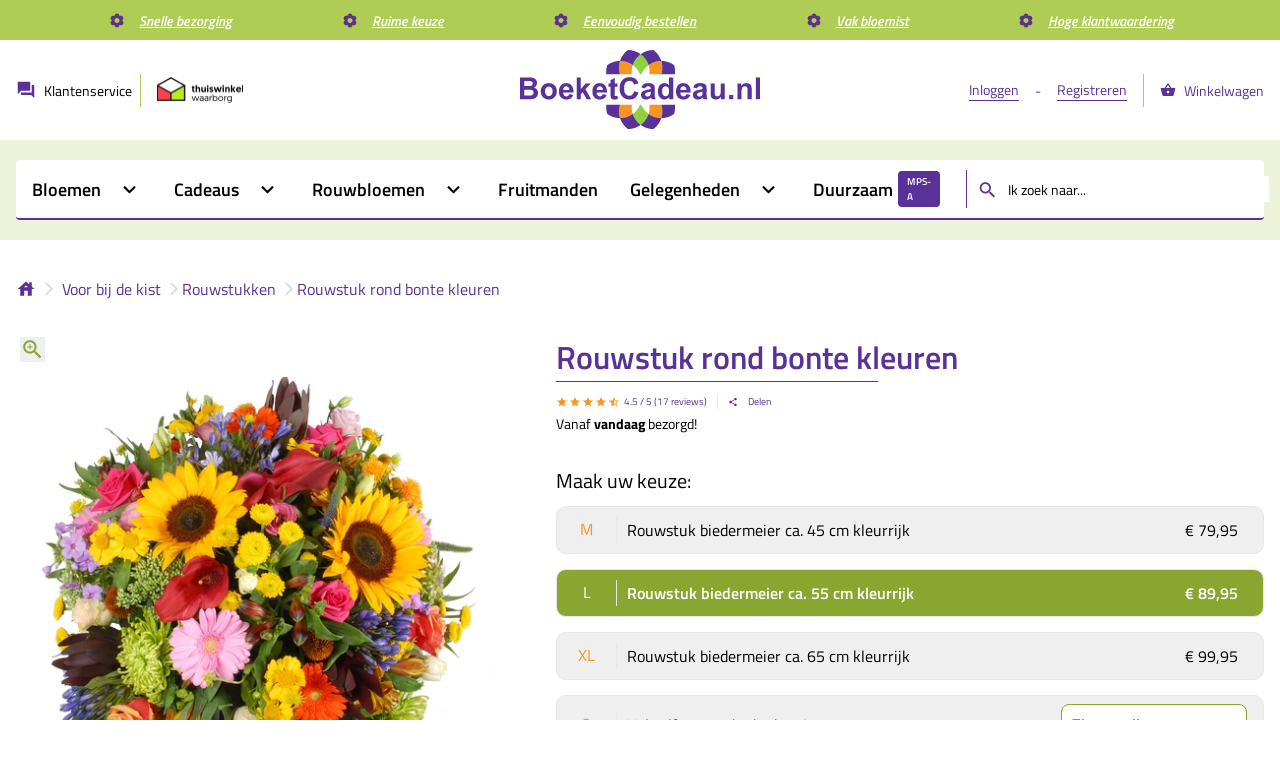

--- FILE ---
content_type: text/html; charset=utf-8
request_url: https://www.boeketcadeau.nl/rouwbloemen-bont
body_size: 44400
content:
<!DOCTYPE html><html lang="nl"><head><meta charSet="utf-8"/><meta name="viewport" content="width=device-width, initial-scale=1"/><link rel="preload" as="image" href="https://static.boeketcadeau.nl/img/bloemicoon.svg"/><link rel="preload" as="image" href="https://static.boeketcadeau.nl/img/waarborg.png"/><link rel="preload" as="image" href="https://static.boeketcadeau.nl/img/boeketcadeau_logo.svg"/><link rel="preload" as="image" href="https://static.boeketcadeau.nl/cache/202504/ab73dadd5d7b97c21df060542fcac3debe13d51005796f5cdaf6e1c8f5d29c36-rouwstuk-bont-bezorgen-12934385.webp"/><link rel="preload" as="image" href="https://static.boeketcadeau.nl/cache/202601/bfabbbac10e60d386010928766335edeb336888b5f1fb66e9c456d45fefeef08-Rouwstuk_rond_bonte_kleuren_.webp"/><link rel="preload" as="image" href="https://static.boeketcadeau.nl/cache/202504/7e71aca652d396b7e13c49e5924ff3b0a0e8958b00a185b17d1acf9fdc2a225c-veld-geplukte-bloemen-roze-paars-25018302.webp"/><link rel="preload" as="image" href="https://static.boeketcadeau.nl/cache/202504/f51d2265eec7b5ccc8078e575538ca02b66a3e3158f3733a95daad3bbd532748-beterschap-bloemen-bezorgen-34236332.webp"/><link rel="preload" as="image" href="https://static.boeketcadeau.nl/cache/202506/e5c4b07195145373ec171984abcd2a2fffb059bd0a502fe44344b95bc5527670-Voordeel_boeket_oranje.webp"/><link rel="preload" as="image" href="https://static.boeketcadeau.nl/cache/202504/a2066f1023ef5edd2e5984c587a60a61f883715ee9172cc59958385fb6ee42df-beterschap-bloemen-en-knuffelbeer-bestellen-34900089.webp"/><link rel="preload" as="image" href="https://static.boeketcadeau.nl/cache/202504/d80f9fde73f358f64b9f41b615d35d70b64a81049eee3de5ef1012a2db2a46ab-fruit-etagere-bestellen-35433569.webp"/><link rel="stylesheet" href="/_next/static/css/eb37a0b3ae417f56.css" data-precedence="next"/><link rel="stylesheet" href="/_next/static/css/3fdfb5ba06fdc2a4.css" data-precedence="next"/><link rel="stylesheet" href="/_next/static/css/11a4083a6846579f.css" data-precedence="next"/><link rel="stylesheet" href="/_next/static/css/8743d1b1e2d89992.css" data-precedence="next"/><link rel="preload" as="script" fetchPriority="low" href="/_next/static/chunks/webpack-77aad8297c013b04.js"/><script src="/_next/static/chunks/fd9d1056-c90512bc6795290e.js" async=""></script><script src="/_next/static/chunks/23-ee596f270ac58bb6.js" async=""></script><script src="/_next/static/chunks/main-app-57ceb08d7f2c4463.js" async=""></script><script src="/_next/static/chunks/app/layout-88c27d77457779ee.js" async=""></script><script src="/_next/static/chunks/8c076b2f-5f3f888beaad25d0.js" async=""></script><script src="/_next/static/chunks/7a8c6858-1cf19e78cee58908.js" async=""></script><script src="/_next/static/chunks/75daf03c-bb6929306cbbd446.js" async=""></script><script src="/_next/static/chunks/bf0f7e36-6ec732601b71d00e.js" async=""></script><script src="/_next/static/chunks/33f54a72-969724208e67c8ed.js" async=""></script><script src="/_next/static/chunks/f67032f2-8fc3494d4bdfa77b.js" async=""></script><script src="/_next/static/chunks/1e87141b-c724d8a74d5690a2.js" async=""></script><script src="/_next/static/chunks/992-78bc87723d7bfc53.js" async=""></script><script src="/_next/static/chunks/143-cd225e575c47a658.js" async=""></script><script src="/_next/static/chunks/app/page-d65ca84af33de5fe.js" async=""></script><link rel="preload" as="image" href="https://static.boeketcadeau.nl/cache/202510/328623d0f4f08cba5343394ef2c05ed1d82e8741e22dfad64e136408a1b8bfbc-Klassieke_fruitschaal_middel_20cm_sfeer.webp"/><link rel="preload" as="image" href="https://static.boeketcadeau.nl/cache/202504/77fb068c93167d6886fa518bf067be41d191827f71bfed7cc3dea572b717c1f5-fruitmand-beterschap-bezorgen-35023822.webp"/><link rel="preload" as="image" href="https://static.boeketcadeau.nl/cache/202510/7cd6e87325b346ecb70e839ddff983c049a9f3ecf98850ee749daa7cf2546489-Fruitschaal_beterschap_met_chocoladereep_sfeer.webp"/><link rel="preload" as="image" href="https://static.boeketcadeau.nl/cache/202504/fc89a232da4500c29d9eb365995aef382b0aec0aae870735b6035a7fcc600dd2-bloementaart-bont-beterschap-reep-bestellen-35643063.webp"/><link rel="preload" as="image" href="https://static.boeketcadeau.nl/cache/202504/16518eaa8a84695b7314efb536ddb601fb40f01a1e1418177e3a84f960e0992d-bloementaart-beterschap_blikje-dropkrijtjes-35695831.webp"/><link rel="preload" as="image" href="https://static.boeketcadeau.nl/cache/202504/3333e9ad6865a4b8dd8a04414502bcf7516482c9f4083c7aab9a86b6a9bdaf05-Gett_Well_Soon_ballon.webp"/><link rel="preload" as="image" href="https://static.boeketcadeau.nl/cache/202504/32b483cb326f3b3d7387e07ea6d2047c7be5045b51d133b7ef34eab4e089d59a-Get_wel_soon_ballon_met_druppels.webp"/><link rel="preload" as="image" href="https://static.boeketcadeau.nl/cache/202504/fa66f56c5822dc8b3baf2f1c958ffec767a836999ac04f075312ddf809ef4783-fruitmand-met-drop-35018964.webp"/><link rel="preload" as="image" href="https://static.boeketcadeau.nl/cache/202504/458c591eafd0481ad535a668d34ef16e0c3375519e6c0eaa8d639ecd9d419975-klassieke-fruitschaal-super-35025782.webp"/><link rel="preload" as="image" href="https://static.boeketcadeau.nl/cache/202504/0e83665f6a9705e7098f9585d4dc8dce065ff7b95086025cad0f260bf110e2c3-vers-fruit-en-oranje-rozen-boeket-35080898.webp"/><link rel="preload" as="image" href="https://static.boeketcadeau.nl/cache/202504/5dcedff2ddceb580a4098e2cb2fa77fb1552f91ce2c615e60e1ef8d6b084eb5b-fruitmand-beter-worden-bezorgen-35024115.webp"/><link rel="preload" as="image" href="https://static.boeketcadeau.nl/cache/202504/a3c9ec40b78aa4c4550f280c8d4758a7ea91b843e9e320fea083e10015f118c3-vrolijk-boeket-met-bloemetjes-chocolade-bestellen-26552940.webp"/><link rel="preload" as="image" href="https://static.boeketcadeau.nl/cache/202506/ff7e95548bc34bda5283bff8d2164ad6b0056d93b57367a5aaf75ee628d66d28-duurzaam_voordeel_boeket_roze.webp"/><link rel="preload" as="image" href="https://static.boeketcadeau.nl/cache/202504/5a85d84518cb2493fe3a8099e1f2cb3e0103b715e136fe7f46d4d908ede896d1-plukboeket_roze_lila_geel.webp"/><link rel="preload" as="image" href="https://static.boeketcadeau.nl/cache/202504/b4e93b260e8a36215c42bf768820e10cbaf2b29586ac1d05e6234d493d06ca10-sterk-boeket-20849137.webp"/><link rel="preload" as="image" href="https://static.boeketcadeau.nl/cache/202504/edda3f285b58673a4af78b54ea2461da568045e81ee357b762a328a46d54bb36-get-well-pleister-ballon-vierkant-versturen-27136927.webp"/><link rel="preload" as="image" href="https://static.boeketcadeau.nl/cache/202504/f0ba1f8501441ae2861cd73cac037230bd529bfcbaf5c13d5212e04ef98c3774-pastel-bloemen-met-bloemen-chocolade-26561752.webp"/><link rel="preload" as="image" href="https://static.boeketcadeau.nl/cache/202504/bb4aa49d778b19e5874edd9af450d6d57239dfdd086d31fc78284f26d293c9a5-biedermeier_bloemstuk_met_beterschap_blikje_snoep.webp"/><link rel="preload" as="image" href="https://static.boeketcadeau.nl/img/idealIcon.png"/><link rel="preload" as="image" href="https://static.boeketcadeau.nl/img/klarna-icon.svg"/><link rel="preload" as="image" href="https://static.boeketcadeau.nl/img/googlePayIcon.png"/><link rel="preload" as="image" href="https://static.boeketcadeau.nl/img/applePayIcon.png"/><link rel="preload" as="image" href="https://static.boeketcadeau.nl/img/masterCardIcon.png"/><link rel="preload" as="image" href="https://static.boeketcadeau.nl/img/americanExpressIcon.png"/><link rel="preload" as="image" href="https://static.boeketcadeau.nl/img/visaIcon.png"/><link rel="preload" as="image" href="https://static.boeketcadeau.nl/img/paypallIcon.png"/><link rel="preload" as="image" href="https://static.boeketcadeau.nl/img/bankcontactIcon.png"/><link rel="preload" as="image" href="https://static.boeketcadeau.nl/img/faximg.png"/><link rel="preload" as="image" href="https://static.boeketcadeau.nl/img/icons/facebook-logo.webp"/><link rel="preload" as="image" href="https://static.boeketcadeau.nl/img/icons/instagram-logo.webp"/><meta name="google-site-verification" content="TU5sBJqE5u5-rd4scRr0P0E6-e9MY3D1tpJZr1AXNMg"/><link rel="canonical" href="https://www.boeketcadeau.nl/rouwbloemen-bont"/><title>Rouwbloemen bestellen, bezorgen bij Boeket Cadeau.nl</title><meta name="description" content="Rouwstuk bont direct de juiste bestellen en vandaag nog laten bezorgen, mits besteld vóór 12:00 uur bij rouwstuk laten bezorgen."/><meta name="keywords" content="bloemen,bezorgen,online,bestellen"/><meta name="robots" content="index, follow"/><meta property="og:title" content="Rouwbloemen bestellen, bezorgen bij Boeket Cadeau.nl"/><meta property="og:description" content="Rouwstuk bont direct de juiste bestellen en vandaag nog laten bezorgen, mits besteld vóór 12:00 uur bij rouwstuk laten bezorgen."/><meta property="og:url" content="https://boeketcadeau.nl/rouwbloemen-bont"/><meta property="og:site_name" content="https://boeketcadeau.nl"/><meta property="og:locale" content="nl_NL"/><meta property="og:image" content="https://static.boeketcadeau.nl/cache/202504/ab73dadd5d7b97c21df060542fcac3debe13d51005796f5cdaf6e1c8f5d29c36-rouwstuk-bont-bezorgen-12934385.webp"/><meta property="og:image" content="https://static.boeketcadeau.nl/cache/202601/bfabbbac10e60d386010928766335edeb336888b5f1fb66e9c456d45fefeef08-Rouwstuk_rond_bonte_kleuren_.webp"/><meta property="og:type" content="website"/><meta name="twitter:card" content="summary_large_image"/><meta name="twitter:title" content="Rouwbloemen bestellen, bezorgen bij Boeket Cadeau.nl"/><meta name="twitter:description" content="Rouwstuk bont direct de juiste bestellen en vandaag nog laten bezorgen, mits besteld vóór 12:00 uur bij rouwstuk laten bezorgen."/><meta name="twitter:image" content="https://static.boeketcadeau.nl/cache/202504/ab73dadd5d7b97c21df060542fcac3debe13d51005796f5cdaf6e1c8f5d29c36-rouwstuk-bont-bezorgen-12934385.webp"/><meta name="twitter:image" content="https://static.boeketcadeau.nl/cache/202601/bfabbbac10e60d386010928766335edeb336888b5f1fb66e9c456d45fefeef08-Rouwstuk_rond_bonte_kleuren_.webp"/><script>
              window.dataLayer = window.dataLayer || [];
              window.dataLayer.push({
                event: 'user_logged_in',
                user: {"logged_in":"false"}
              });
            </script><script>
              !function(){"use strict";function l(e){for(var t=e,r=0,n=document.cookie.split(";");r<n.length;r++){var o=n[r].split("=");if(o[0].trim()===t)return o[1]}}function s(e){return localStorage.getItem(e)}function u(e){return window[e]}function A(e,t){e=document.querySelector(e);return t?null==e?void 0:e.getAttribute(t):null==e?void 0:e.textContent}var e=window,t=document,r="script",n="dataLayer",o="https://boeketten.boeketcadeau.nl",a="https://load.boeketten.boeketcadeau.nl",i="c2iqwtdhuff",c="afig=DwJILzA5WiE1KztaPDhRB1tUW1lCEBlMBAkQAwEAFBACAxQdShob",g="stapeUserId",v="",E="",d=!1;try{var d=!!g&&(m=navigator.userAgent,!!(m=new RegExp("Version/([0-9._]+)(.*Mobile)?.*Safari.*").exec(m)))&&16.4<=parseFloat(m[1]),f="stapeUserId"===g,I=d&&!f?function(e,t,r){void 0===t&&(t="");var n={cookie:l,localStorage:s,jsVariable:u,cssSelector:A},t=Array.isArray(t)?t:[t];if(e&&n[e])for(var o=n[e],a=0,i=t;a<i.length;a++){var c=i[a],c=r?o(c,r):o(c);if(c)return c}else console.warn("invalid uid source",e)}(g,v,E):void 0;d=d&&(!!I||f)}catch(e){console.error(e)}var m=e,g=(m[n]=m[n]||[],m[n].push({"gtm.start":(new Date).getTime(),event:"gtm.js"}),t.getElementsByTagName(r)[0]),v=I?"&bi="+encodeURIComponent(I):"",E=t.createElement(r),f=(d&&(i=8<i.length?i.replace(/([a-z]{8}$)/,"kp$1"):"kp"+i),!d&&a?a:o);E.async=!0,E.src=f+"/"+i+".js?"+c+v,null!=(e=g.parentNode)&&e.insertBefore(E,g)}();
            </script><script src="/_next/static/chunks/polyfills-78c92fac7aa8fdd8.js" noModule=""></script></head><body><div id="config" class="flex flex-col"><div id="row.fullWidth.550792b3-765d-467c-b4a0-90e9c9179abe.UspBar" class="FullWidthContainer-module_class0__kSSZt" style="background-color:white"><div id="container" class="grid grid-cols-12 order-1 md:order-none"><div id="column.7f8c2ec7-389c-4eef-ba6d-85044c985f30.12/12" class="md:col-span-12 col-span-12"><div data-block-component="UspBar" data-block-id="81bdf953-5455-4860-9821-83d6e72a062f"><style data-emotion="css 4iyj0h">.css-4iyj0h{display:-webkit-box;display:-webkit-flex;display:-ms-flexbox;display:flex;height:40px;-webkit-flex-direction:row;-ms-flex-direction:row;flex-direction:row;-webkit-align-items:center;-webkit-box-align:center;-ms-flex-align:center;align-items:center;-webkit-box-pack:space-evenly;-ms-flex-pack:space-evenly;-webkit-justify-content:space-evenly;justify-content:space-evenly;--tw-bg-opacity:1;background-color:rgba(var(--color-web-secondary), var(--tw-bg-opacity));font-family:var(--font-web),TitilliumWeb,Helvetica,Arial,sans-serif;}</style><div class="css-4iyj0h"><style data-emotion="css bjn8wh">.css-bjn8wh{position:relative;}</style><div class="group css-bjn8wh"><style data-emotion="css 1upndfd">.css-1upndfd{display:-webkit-box;display:-webkit-flex;display:-ms-flexbox;display:flex;cursor:pointer;-webkit-flex-direction:row;-ms-flex-direction:row;flex-direction:row;-webkit-box-flex-wrap:nowrap;-webkit-flex-wrap:nowrap;-ms-flex-wrap:nowrap;flex-wrap:nowrap;}</style><div class="css-1upndfd"><img src="https://static.boeketcadeau.nl/img/bloemicoon.svg" width="24" height="16" alt="Een icoontje in de vorm van een bloem."/><style data-emotion="css f8dtwv">.css-f8dtwv{margin-left:10px;font-size:14px;font-weight:600;font-style:italic;--tw-text-opacity:1;color:rgb(255 255 255 / var(--tw-text-opacity));text-decoration-line:underline;}</style><p class="css-f8dtwv">Snelle bezorging</p></div><style data-emotion="css a5icqj">.css-a5icqj{visibility:hidden;position:absolute;left:0px;right:0px;top:35px;z-index:50;display:-webkit-box;display:-webkit-flex;display:-ms-flexbox;display:flex;-webkit-flex-direction:column;-ms-flex-direction:column;flex-direction:column;font-size:14px;font-weight:600;}.css-a5icqj div{display:inline;text-align:center;position:relative;border:1px solid #5a3198;-webkit-text-decoration:none;text-decoration:none;border-radius:5px;padding:20px;margin-top:-1px;}.css-a5icqj:before{content:"";display:block;position:absolute;left:50%;bottom:100%;width:0;height:0;border:10px solid transparent;border-bottom-color:black;}.css-a5icqj:after{content:"";display:block;position:absolute;left:calc(50% + 1px);bottom:100%;width:0;height:0;border:9px solid transparent;border-bottom-color:white;}.group:hover .css-a5icqj{visibility:visible;}</style><div class="group-hover:visible css-a5icqj"><style data-emotion="css o8u7c6">.css-o8u7c6{width:170px;overflow:hidden;border-radius:0.375rem;--tw-bg-opacity:1;background-color:rgb(255 255 255 / var(--tw-bg-opacity));--tw-text-opacity:1;color:rgba(var(--color-web-primary), var(--tw-text-opacity));--tw-shadow:0 4px 6px -1px rgb(0 0 0 / 0.1),0 2px 4px -2px rgb(0 0 0 / 0.1);--tw-shadow-colored:0 4px 6px -1px var(--tw-shadow-color),0 2px 4px -2px var(--tw-shadow-color);box-shadow:var(--tw-ring-offset-shadow, 0 0 #0000),var(--tw-ring-shadow, 0 0 #0000),var(--tw-shadow);}@media (min-width: 1024px){.css-o8u7c6{width:200px;}}</style><div class="css-o8u7c6"><style data-emotion="css carf55">.css-carf55 >:not([hidden])~:not([hidden]){--tw-space-y-reverse:0;margin-top:calc(0.25rem * calc(1 - var(--tw-space-y-reverse)));margin-bottom:calc(0.25rem * var(--tw-space-y-reverse));}</style><ul class="css-carf55"><li>- <!-- -->Kies uw bezorgdatum.</li><li>- <!-- -->Same day via bloemist (niet het hele assortiment).</li><li>- <!-- -->Zondag levering.</li></ul></div></div></div><div class="group css-bjn8wh"><div class="css-1upndfd"><img src="https://static.boeketcadeau.nl/img/bloemicoon.svg" width="24" height="16" alt="Een icoontje in de vorm van een bloem."/><p class="css-f8dtwv">Ruime keuze</p></div><div class="group-hover:visible css-a5icqj"><div class="css-o8u7c6"><ul class="css-carf55"><li>- <!-- -->Combineer met een cadeau, samen bezorgd.</li><li>- <!-- -->Wijn, chocolade, fruit, knuffels, geboortegeschenken.</li><li>- <!-- -->Rouwarrangementen, sympathie boeketten.</li><li>- <!-- -->Altijd een passende oplossing.</li></ul></div></div></div><div class="group css-bjn8wh"><div class="css-1upndfd"><img src="https://static.boeketcadeau.nl/img/bloemicoon.svg" width="24" height="16" alt="Een icoontje in de vorm van een bloem."/><p class="css-f8dtwv">Eenvoudig bestellen</p></div><div class="group-hover:visible css-a5icqj"><div class="css-o8u7c6"><ul class="css-carf55"><li>- <!-- -->Geen inlog nodig.</li><li>- <!-- -->Geen betaalkosten.</li><li>- <!-- -->Bedrijven kosteloos op factuur.</li></ul></div></div></div><div class="group css-bjn8wh"><div class="css-1upndfd"><img src="https://static.boeketcadeau.nl/img/bloemicoon.svg" width="24" height="16" alt="Een icoontje in de vorm van een bloem."/><p class="css-f8dtwv">Vak bloemist</p></div><div class="group-hover:visible css-a5icqj"><div class="css-o8u7c6"><ul class="css-carf55"><li>- <!-- -->A-kwaliteit bloemen</li><li>- <!-- -->Gediplomeerde bloembinders</li><li>- <!-- -->Eigen bloembinderij</li></ul></div></div></div><div class="group css-bjn8wh"><div class="css-1upndfd"><img src="https://static.boeketcadeau.nl/img/bloemicoon.svg" width="24" height="16" alt="Een icoontje in de vorm van een bloem."/><p class="css-f8dtwv">Hoge klantwaardering</p></div><div class="group-hover:visible css-a5icqj"><div class="css-o8u7c6"><ul class="css-carf55"><li>- <!-- -->Gastenboek 9.3</li><li>- <!-- -->Google 9.0</li><li>- <!-- -->Trustpilot 9.0</li></ul></div></div></div></div></div></div></div></div><div id="row.fullWidth.f1fbfceb-dcac-4227-b560-b54b4da43baa.HeaderMenu" class="FullWidthContainer-module_class0__kSSZt" style="background-color:white"><div id="container" class="grid grid-cols-12 order-1 md:order-none"><div id="column.07e459c7-bc4a-48f5-9f79-33b2c3db136f.12/12" class="md:col-span-12 col-span-12"><div data-block-component="HeaderMenu" data-block-id="756c8010-7ecc-45f3-b7a0-6684d750004f"><script type="application/ld+json">{"@context":"http://schema.org","@type":"WebSite","url":"https://www.boeketcadeau.nl","potentialAction":{"@type":"SearchAction","target":"https://www.boeketcadeau.nl/zoeken?queryString={search_term}","query-input":"required name=search_term"}}</script><script type="application/ld+json">{"@context":"http://schema.org","@type":"WebPage","url":" https://www.boeketcadeau.nl/","mainEntity":{"@type":"CollectionPage","significantLinks":["https://www.boeketcadeau.nl/rozen-bezorgen","https://www.boeketcadeau.nl/rouwstuk-bezorgen","https://www.boeketcadeau.nl/bloemstukken-biedermeier","https://www.boeketcadeau.nl/romantische-cadeaus","https://www.boeketcadeau.nl/kraamcadeau"]}}</script><script type="application/ld+json">{"@context":"http://schema.org","@type":"Florist","name":"BoeketCadeau","image":"https://www.boeketcadeau.nl/","@id":"","url":"https://www.boeketcadeau.nl/","telephone":"0235265909","priceRange":"$$","address":{"@type":"PostalAddress","streetAddress":"Bloemendaalseweg 232","addressLocality":"Overveen","postalCode":"2051GM","addressCountry":"NL"},"geo":{"@type":"GeoCoordinates","latitude":52.3913096,"longitude":4.609328900000037},"openingHoursSpecification":{"@type":"OpeningHoursSpecification","dayOfWeek":["Monday","Tuesday","Wednesday","Thursday","Friday","Saturday","Sunday"],"opens":"00:00","closes":"23:59"},"sameAs":["https://www.facebook.com/Boeketcadeau.nl/","https://www.instagram.com/boeketcadeau.nl/"],"contactPoint":[{"@type":"ContactPoint","telephone":"+31235265909","email":"info@boeketcadeau.nl","contactType":"customer service","areaServed":"NL","availableLanguage":["Dutch","English"]}],"aggregateRating":{"@type":"AggregateRating","worstRating":"1","bestRating":"5","ratingValue":4.7,"reviewCount":13549}}</script><div class="HeaderMenu-module_class0__NRIDx"><div style="background-color:white"><section class="LimitedWidthContainer-module_class0__DGMul"><div class="LogoHeader-module_class0__uMWwE"><div class="LogoHeader-module_class1__kkveA"><a href="/klantenservice" class="LogoHeader-module_class2__-XcPE"><svg stroke="currentColor" fill="currentColor" stroke-width="0" viewBox="0 0 24 24" class="LogoHeader-module_class3__Nxgdf" height="1em" width="1em" xmlns="http://www.w3.org/2000/svg"><path fill="none" d="M0 0h24v24H0z"></path><path d="M21 6h-2v9H6v2c0 .55.45 1 1 1h11l4 4V7c0-.55-.45-1-1-1zm-4 6V3c0-.55-.45-1-1-1H3c-.55 0-1 .45-1 1v14l4-4h10c.55 0 1-.45 1-1z"></path></svg><p class="LogoHeader-module_class4__HC1MC">Klantenservice</p><div class="LogoHeader-module_class5__vt7pn"></div></a><a href="https://www.thuiswinkel.org/leden/boeketcadeau-nl/certificaat" target="_blank" rel="noreferrer"><img src="https://static.boeketcadeau.nl/img/waarborg.png" width="100" height="100" alt="Thuiswinkel waarborg" class="LogoHeader-module_class6__Uw8h9"/></a></div><div class="LogoHeader-module_class7__2JgsC"><a href="/"><img src="https://static.boeketcadeau.nl/img/boeketcadeau_logo.svg" width="240" height="80" alt="Bloemenwinkel Boeketcadeau" class="LogoHeader-module_class8__uPssl"/></a></div><div class="LogoHeader-module_class9__Ts5-Z"><a href="/inloggen" class="LogoHeader-module_class11__wMEKK">Inloggen</a><p class="LogoHeader-module_class12__AQzsK">-</p><a href="/registreren" class="LogoHeader-module_class13__M4eLu">Registreren</a><div class="LogoHeader-module_class14__LOsAI"></div><a href="/winkelwagen" class="LogoHeader-module_class15__LvFLz"><svg stroke="currentColor" fill="currentColor" stroke-width="0" viewBox="0 0 24 24" class="LogoHeader-module_class16__ZSu1R" height="1em" width="1em" xmlns="http://www.w3.org/2000/svg"><path fill="none" d="M0 0h24v24H0z"></path><path d="m17.21 9-4.38-6.56a.993.993 0 0 0-.83-.42c-.32 0-.64.14-.83.43L6.79 9H2c-.55 0-1 .45-1 1 0 .09.01.18.04.27l2.54 9.27c.23.84 1 1.46 1.92 1.46h13c.92 0 1.69-.62 1.93-1.46l2.54-9.27L23 10c0-.55-.45-1-1-1h-4.79zM9 9l3-4.4L15 9H9zm3 8c-1.1 0-2-.9-2-2s.9-2 2-2 2 .9 2 2-.9 2-2 2z"></path></svg><p class="LogoHeader-module_class17__5WGc0">Winkelwagen</p></a></div></div></section></div><div style="background-color:#ECF3D8"><section class="LimitedWidthContainer-module_class0__DGMul"><div class="HeaderMenu-module_class1__qmVsN"><div class="HeaderMenuDesktop-module_class0__1AGDs"><div class="HeaderMenuDesktop-module_class1__A1YJH"><div class="HeaderMenuDesktop-module_class2__31O1L"><style data-emotion="css 1pkrpa9">.css-1pkrpa9{display:-webkit-box;display:-webkit-flex;display:-ms-flexbox;display:flex;cursor:pointer;-webkit-align-items:center;-webkit-box-align:center;-ms-flex-align:center;align-items:center;-webkit-box-pack:center;-ms-flex-pack:center;-webkit-justify-content:center;justify-content:center;font-family:var(--font-web),TitilliumWeb,Helvetica,Arial,sans-serif;font-size:18px;font-weight:600;transition-duration:100ms;}.css-1pkrpa9:first-child{border-top-left-radius:0.25rem;}@media (min-width: 768px){.css-1pkrpa9{padding-left:0.5rem;padding-right:0.5rem;}}@media (min-width: 1024px){.css-1pkrpa9{padding-left:1rem;padding-right:1rem;}}.css-1pkrpa9:hover{--tw-bg-opacity:1;background-color:rgba(var(--color-web-primary), var(--tw-bg-opacity));--tw-text-opacity:1;color:rgb(255 255 255 / var(--tw-text-opacity));}.css-1pkrpa9:hover{--tw-bg-opacity:1;background-color:rgba(var(--color-web-primary), var(--tw-bg-opacity));--tw-text-opacity:1;color:rgb(255 255 255 / var(--tw-text-opacity));}</style><div class="group css-1pkrpa9" data-tw="font-web flex first:rounded-tl cursor-pointer items-center justify-center text-[18px] font-semibold md:px-2 lg:px-4 | duration-100 | hover:bg-web-primary hover:text-white | bg-web-primary text-white | bg-white text-black | hover:bg-web-primary hover:text-white"><p>Bloemen</p><style data-emotion="css 1y8f79h">.css-1y8f79h{margin-left:0.25rem;font-size:25px;}@media (min-width: 1024px){.css-1y8f79h{margin-left:1rem;}}</style><svg stroke="currentColor" fill="currentColor" stroke-width="0" viewBox="0 0 24 24" data-tw="ml-1 text-[25px] lg:ml-4" class="css-1y8f79h" height="1em" width="1em" xmlns="http://www.w3.org/2000/svg"><path fill="none" d="M0 0h24v24H0V0z"></path><path d="M7.41 8.59 12 13.17l4.59-4.58L18 10l-6 6-6-6 1.41-1.41z"></path></svg><style data-emotion="css nglryq">.css-nglryq{position:absolute;left:0px;top:58px;z-index:40;width:100%;border-top-width:10px;border-color:transparent;visibility:hidden;opacity:0;transition-property:all;transition-timing-function:cubic-bezier(0.4, 0, 0.2, 1);transition-duration:200ms;}.group:hover .css-nglryq{visibility:visible;opacity:1;}</style><div data-tw="absolute left-0 top-[58px] z-40 w-full border-t-[10px] border-transparent | invisible opacity-0 transition-all duration-200 ease-in-out group-hover:visible group-hover:opacity-100" class="css-nglryq"><section class="HeaderMenuDesktopOpen-module_class0__T8H6d"><div class="HeaderMenuDesktopOpen-module_class1__1fruW"><p class="HeaderMenuDesktopOpen-module_class2__HGM30">Bloemen</p><div class="HeaderMenuDesktopOpen-module_class3__6U3Hi"><div class="HeaderMenuDesktopOpen-module_class4__YN1Mi"><div class="group HeaderMenuDesktopOpen-module_class6__e8iNX"><p class="HeaderMenuDesktopOpen-module_class16__fCL98 HeaderMenuDesktopOpen-module_class17__Oairp">Boeketten<svg stroke="currentColor" fill="currentColor" stroke-width="0" viewBox="0 0 24 24" class="HeaderMenuDesktopOpen-module_class18__nvsXt" height="1em" width="1em" xmlns="http://www.w3.org/2000/svg"><path fill="none" d="M0 0h24v24H0V0z"></path><path d="M8.59 16.59 13.17 12 8.59 7.41 10 6l6 6-6 6-1.41-1.41z"></path></svg></p></div><div class="group HeaderMenuDesktopOpen-module_class6__e8iNX"><a class="HeaderMenuDesktopOpen-module_class14__peDiw" href="/tulpen">Tulpen boeketten</a></div><div class="group HeaderMenuDesktopOpen-module_class6__e8iNX"><a class="HeaderMenuDesktopOpen-module_class14__peDiw" href="/winterboeketten">Winter boeketten</a></div><div class="group HeaderMenuDesktopOpen-module_class6__e8iNX"><p class="HeaderMenuDesktopOpen-module_class16__fCL98 HeaderMenuDesktopOpen-module_class17__Oairp">Boeket + cadeau<svg stroke="currentColor" fill="currentColor" stroke-width="0" viewBox="0 0 24 24" class="HeaderMenuDesktopOpen-module_class18__nvsXt" height="1em" width="1em" xmlns="http://www.w3.org/2000/svg"><path fill="none" d="M0 0h24v24H0V0z"></path><path d="M8.59 16.59 13.17 12 8.59 7.41 10 6l6 6-6 6-1.41-1.41z"></path></svg></p></div><div class="group HeaderMenuDesktopOpen-module_class6__e8iNX"><p class="HeaderMenuDesktopOpen-module_class16__fCL98 HeaderMenuDesktopOpen-module_class17__Oairp">Rouwbloemen<svg stroke="currentColor" fill="currentColor" stroke-width="0" viewBox="0 0 24 24" class="HeaderMenuDesktopOpen-module_class18__nvsXt" height="1em" width="1em" xmlns="http://www.w3.org/2000/svg"><path fill="none" d="M0 0h24v24H0V0z"></path><path d="M8.59 16.59 13.17 12 8.59 7.41 10 6l6 6-6 6-1.41-1.41z"></path></svg></p></div><div class="group HeaderMenuDesktopOpen-module_class6__e8iNX"><p class="HeaderMenuDesktopOpen-module_class16__fCL98 HeaderMenuDesktopOpen-module_class17__Oairp">Rozen<svg stroke="currentColor" fill="currentColor" stroke-width="0" viewBox="0 0 24 24" class="HeaderMenuDesktopOpen-module_class18__nvsXt" height="1em" width="1em" xmlns="http://www.w3.org/2000/svg"><path fill="none" d="M0 0h24v24H0V0z"></path><path d="M8.59 16.59 13.17 12 8.59 7.41 10 6l6 6-6 6-1.41-1.41z"></path></svg></p></div><div class="group HeaderMenuDesktopOpen-module_class6__e8iNX"><a class="HeaderMenuDesktopOpen-module_class14__peDiw" href="/bloemenabonnement">Bloemenabonnement</a></div><div class="group HeaderMenuDesktopOpen-module_class6__e8iNX"><p class="HeaderMenuDesktopOpen-module_class16__fCL98 HeaderMenuDesktopOpen-module_class17__Oairp">Geboortebloemen<svg stroke="currentColor" fill="currentColor" stroke-width="0" viewBox="0 0 24 24" class="HeaderMenuDesktopOpen-module_class18__nvsXt" height="1em" width="1em" xmlns="http://www.w3.org/2000/svg"><path fill="none" d="M0 0h24v24H0V0z"></path><path d="M8.59 16.59 13.17 12 8.59 7.41 10 6l6 6-6 6-1.41-1.41z"></path></svg></p></div><div class="group HeaderMenuDesktopOpen-module_class6__e8iNX"><a class="HeaderMenuDesktopOpen-module_class14__peDiw" href="/bloementaarten">Bloementaarten</a></div><div class="group HeaderMenuDesktopOpen-module_class6__e8iNX"><a class="HeaderMenuDesktopOpen-module_class14__peDiw" href="/bloemstukken-biedermeier">Bloemstukken</a></div><div class="group HeaderMenuDesktopOpen-module_class6__e8iNX"><a class="HeaderMenuDesktopOpen-module_class14__peDiw" href="/zijdebloemen">Zijdebloemen</a></div></div></div></div></section></div></div><style data-emotion="css 1pkrpa9">.css-1pkrpa9{display:-webkit-box;display:-webkit-flex;display:-ms-flexbox;display:flex;cursor:pointer;-webkit-align-items:center;-webkit-box-align:center;-ms-flex-align:center;align-items:center;-webkit-box-pack:center;-ms-flex-pack:center;-webkit-justify-content:center;justify-content:center;font-family:var(--font-web),TitilliumWeb,Helvetica,Arial,sans-serif;font-size:18px;font-weight:600;transition-duration:100ms;}.css-1pkrpa9:first-child{border-top-left-radius:0.25rem;}@media (min-width: 768px){.css-1pkrpa9{padding-left:0.5rem;padding-right:0.5rem;}}@media (min-width: 1024px){.css-1pkrpa9{padding-left:1rem;padding-right:1rem;}}.css-1pkrpa9:hover{--tw-bg-opacity:1;background-color:rgba(var(--color-web-primary), var(--tw-bg-opacity));--tw-text-opacity:1;color:rgb(255 255 255 / var(--tw-text-opacity));}.css-1pkrpa9:hover{--tw-bg-opacity:1;background-color:rgba(var(--color-web-primary), var(--tw-bg-opacity));--tw-text-opacity:1;color:rgb(255 255 255 / var(--tw-text-opacity));}</style><div class="group css-1pkrpa9" data-tw="font-web flex first:rounded-tl cursor-pointer items-center justify-center text-[18px] font-semibold md:px-2 lg:px-4 | duration-100 | hover:bg-web-primary hover:text-white | bg-web-primary text-white | bg-white text-black | hover:bg-web-primary hover:text-white"><p>Cadeaus</p><style data-emotion="css 1y8f79h">.css-1y8f79h{margin-left:0.25rem;font-size:25px;}@media (min-width: 1024px){.css-1y8f79h{margin-left:1rem;}}</style><svg stroke="currentColor" fill="currentColor" stroke-width="0" viewBox="0 0 24 24" data-tw="ml-1 text-[25px] lg:ml-4" class="css-1y8f79h" height="1em" width="1em" xmlns="http://www.w3.org/2000/svg"><path fill="none" d="M0 0h24v24H0V0z"></path><path d="M7.41 8.59 12 13.17l4.59-4.58L18 10l-6 6-6-6 1.41-1.41z"></path></svg><style data-emotion="css nglryq">.css-nglryq{position:absolute;left:0px;top:58px;z-index:40;width:100%;border-top-width:10px;border-color:transparent;visibility:hidden;opacity:0;transition-property:all;transition-timing-function:cubic-bezier(0.4, 0, 0.2, 1);transition-duration:200ms;}.group:hover .css-nglryq{visibility:visible;opacity:1;}</style><div data-tw="absolute left-0 top-[58px] z-40 w-full border-t-[10px] border-transparent | invisible opacity-0 transition-all duration-200 ease-in-out group-hover:visible group-hover:opacity-100" class="css-nglryq"><section class="HeaderMenuDesktopOpen-module_class0__T8H6d"><div class="HeaderMenuDesktopOpen-module_class1__1fruW"><p class="HeaderMenuDesktopOpen-module_class2__HGM30">Cadeaus</p><div class="HeaderMenuDesktopOpen-module_class3__6U3Hi"><div class="HeaderMenuDesktopOpen-module_class4__YN1Mi"><div class="group HeaderMenuDesktopOpen-module_class6__e8iNX"><p class="HeaderMenuDesktopOpen-module_class16__fCL98 HeaderMenuDesktopOpen-module_class17__Oairp">Romantisch<svg stroke="currentColor" fill="currentColor" stroke-width="0" viewBox="0 0 24 24" class="HeaderMenuDesktopOpen-module_class18__nvsXt" height="1em" width="1em" xmlns="http://www.w3.org/2000/svg"><path fill="none" d="M0 0h24v24H0V0z"></path><path d="M8.59 16.59 13.17 12 8.59 7.41 10 6l6 6-6 6-1.41-1.41z"></path></svg></p></div><div class="group HeaderMenuDesktopOpen-module_class6__e8iNX"><p class="HeaderMenuDesktopOpen-module_class16__fCL98 HeaderMenuDesktopOpen-module_class17__Oairp">Wijn en bubbels<svg stroke="currentColor" fill="currentColor" stroke-width="0" viewBox="0 0 24 24" class="HeaderMenuDesktopOpen-module_class18__nvsXt" height="1em" width="1em" xmlns="http://www.w3.org/2000/svg"><path fill="none" d="M0 0h24v24H0V0z"></path><path d="M8.59 16.59 13.17 12 8.59 7.41 10 6l6 6-6 6-1.41-1.41z"></path></svg></p></div><div class="group HeaderMenuDesktopOpen-module_class6__e8iNX"><a class="HeaderMenuDesktopOpen-module_class14__peDiw" href="/champagne">Champagne en  bubbels</a></div><div class="group HeaderMenuDesktopOpen-module_class6__e8iNX"><p class="HeaderMenuDesktopOpen-module_class16__fCL98 HeaderMenuDesktopOpen-module_class17__Oairp">Heliumballonnen<svg stroke="currentColor" fill="currentColor" stroke-width="0" viewBox="0 0 24 24" class="HeaderMenuDesktopOpen-module_class18__nvsXt" height="1em" width="1em" xmlns="http://www.w3.org/2000/svg"><path fill="none" d="M0 0h24v24H0V0z"></path><path d="M8.59 16.59 13.17 12 8.59 7.41 10 6l6 6-6 6-1.41-1.41z"></path></svg></p></div><div class="group HeaderMenuDesktopOpen-module_class6__e8iNX"><a class="HeaderMenuDesktopOpen-module_class14__peDiw" href="/chocolade-bezorgen">Chocolade</a></div></div></div></div></section></div></div><style data-emotion="css 1pkrpa9">.css-1pkrpa9{display:-webkit-box;display:-webkit-flex;display:-ms-flexbox;display:flex;cursor:pointer;-webkit-align-items:center;-webkit-box-align:center;-ms-flex-align:center;align-items:center;-webkit-box-pack:center;-ms-flex-pack:center;-webkit-justify-content:center;justify-content:center;font-family:var(--font-web),TitilliumWeb,Helvetica,Arial,sans-serif;font-size:18px;font-weight:600;transition-duration:100ms;}.css-1pkrpa9:first-child{border-top-left-radius:0.25rem;}@media (min-width: 768px){.css-1pkrpa9{padding-left:0.5rem;padding-right:0.5rem;}}@media (min-width: 1024px){.css-1pkrpa9{padding-left:1rem;padding-right:1rem;}}.css-1pkrpa9:hover{--tw-bg-opacity:1;background-color:rgba(var(--color-web-primary), var(--tw-bg-opacity));--tw-text-opacity:1;color:rgb(255 255 255 / var(--tw-text-opacity));}.css-1pkrpa9:hover{--tw-bg-opacity:1;background-color:rgba(var(--color-web-primary), var(--tw-bg-opacity));--tw-text-opacity:1;color:rgb(255 255 255 / var(--tw-text-opacity));}</style><div class="group css-1pkrpa9" data-tw="font-web flex first:rounded-tl cursor-pointer items-center justify-center text-[18px] font-semibold md:px-2 lg:px-4 | duration-100 | hover:bg-web-primary hover:text-white | bg-web-primary text-white | bg-white text-black | hover:bg-web-primary hover:text-white"><p>Rouwbloemen</p><style data-emotion="css 1y8f79h">.css-1y8f79h{margin-left:0.25rem;font-size:25px;}@media (min-width: 1024px){.css-1y8f79h{margin-left:1rem;}}</style><svg stroke="currentColor" fill="currentColor" stroke-width="0" viewBox="0 0 24 24" data-tw="ml-1 text-[25px] lg:ml-4" class="css-1y8f79h" height="1em" width="1em" xmlns="http://www.w3.org/2000/svg"><path fill="none" d="M0 0h24v24H0V0z"></path><path d="M7.41 8.59 12 13.17l4.59-4.58L18 10l-6 6-6-6 1.41-1.41z"></path></svg><style data-emotion="css nglryq">.css-nglryq{position:absolute;left:0px;top:58px;z-index:40;width:100%;border-top-width:10px;border-color:transparent;visibility:hidden;opacity:0;transition-property:all;transition-timing-function:cubic-bezier(0.4, 0, 0.2, 1);transition-duration:200ms;}.group:hover .css-nglryq{visibility:visible;opacity:1;}</style><div data-tw="absolute left-0 top-[58px] z-40 w-full border-t-[10px] border-transparent | invisible opacity-0 transition-all duration-200 ease-in-out group-hover:visible group-hover:opacity-100" class="css-nglryq"><section class="HeaderMenuDesktopOpen-module_class0__T8H6d"><div class="HeaderMenuDesktopOpen-module_class1__1fruW"><p class="HeaderMenuDesktopOpen-module_class2__HGM30">Rouwbloemen</p><div class="HeaderMenuDesktopOpen-module_class3__6U3Hi"><div class="HeaderMenuDesktopOpen-module_class4__YN1Mi"><div class="group HeaderMenuDesktopOpen-module_class6__e8iNX"><a class="HeaderMenuDesktopOpen-module_class14__peDiw" href="/rouwbloemen">Alle rouwbloemen</a></div><div class="group HeaderMenuDesktopOpen-module_class6__e8iNX"><a class="HeaderMenuDesktopOpen-module_class14__peDiw" href="/rouwbloemen/rouwstukken">Rouwstukken</a></div><div class="group HeaderMenuDesktopOpen-module_class6__e8iNX"><a class="HeaderMenuDesktopOpen-module_class14__peDiw" href="/rouwbloemen/rouwboeketten">Rouwboeketten</a></div><div class="group HeaderMenuDesktopOpen-module_class6__e8iNX"><a class="HeaderMenuDesktopOpen-module_class14__peDiw" href="/rouwbloemen/troostboeketten">Troost bloemen voor nabestaanden</a></div></div></div></div></section></div></div><style data-emotion="css 1pkrpa9">.css-1pkrpa9{display:-webkit-box;display:-webkit-flex;display:-ms-flexbox;display:flex;cursor:pointer;-webkit-align-items:center;-webkit-box-align:center;-ms-flex-align:center;align-items:center;-webkit-box-pack:center;-ms-flex-pack:center;-webkit-justify-content:center;justify-content:center;font-family:var(--font-web),TitilliumWeb,Helvetica,Arial,sans-serif;font-size:18px;font-weight:600;transition-duration:100ms;}.css-1pkrpa9:first-child{border-top-left-radius:0.25rem;}@media (min-width: 768px){.css-1pkrpa9{padding-left:0.5rem;padding-right:0.5rem;}}@media (min-width: 1024px){.css-1pkrpa9{padding-left:1rem;padding-right:1rem;}}.css-1pkrpa9:hover{--tw-bg-opacity:1;background-color:rgba(var(--color-web-primary), var(--tw-bg-opacity));--tw-text-opacity:1;color:rgb(255 255 255 / var(--tw-text-opacity));}.css-1pkrpa9:hover{--tw-bg-opacity:1;background-color:rgba(var(--color-web-primary), var(--tw-bg-opacity));--tw-text-opacity:1;color:rgb(255 255 255 / var(--tw-text-opacity));}</style><a class="group css-1pkrpa9" href="/fruitmanden" data-tw="font-web flex first:rounded-tl cursor-pointer items-center justify-center text-[18px] font-semibold md:px-2 lg:px-4 | duration-100 | hover:bg-web-primary hover:text-white | bg-web-primary text-white | bg-white text-black | hover:bg-web-primary hover:text-white"><p>Fruitmanden</p></a><style data-emotion="css 1pkrpa9">.css-1pkrpa9{display:-webkit-box;display:-webkit-flex;display:-ms-flexbox;display:flex;cursor:pointer;-webkit-align-items:center;-webkit-box-align:center;-ms-flex-align:center;align-items:center;-webkit-box-pack:center;-ms-flex-pack:center;-webkit-justify-content:center;justify-content:center;font-family:var(--font-web),TitilliumWeb,Helvetica,Arial,sans-serif;font-size:18px;font-weight:600;transition-duration:100ms;}.css-1pkrpa9:first-child{border-top-left-radius:0.25rem;}@media (min-width: 768px){.css-1pkrpa9{padding-left:0.5rem;padding-right:0.5rem;}}@media (min-width: 1024px){.css-1pkrpa9{padding-left:1rem;padding-right:1rem;}}.css-1pkrpa9:hover{--tw-bg-opacity:1;background-color:rgba(var(--color-web-primary), var(--tw-bg-opacity));--tw-text-opacity:1;color:rgb(255 255 255 / var(--tw-text-opacity));}.css-1pkrpa9:hover{--tw-bg-opacity:1;background-color:rgba(var(--color-web-primary), var(--tw-bg-opacity));--tw-text-opacity:1;color:rgb(255 255 255 / var(--tw-text-opacity));}</style><div class="group css-1pkrpa9" data-tw="font-web flex first:rounded-tl cursor-pointer items-center justify-center text-[18px] font-semibold md:px-2 lg:px-4 | duration-100 | hover:bg-web-primary hover:text-white | bg-web-primary text-white | bg-white text-black | hover:bg-web-primary hover:text-white"><p>Gelegenheden</p><style data-emotion="css 1y8f79h">.css-1y8f79h{margin-left:0.25rem;font-size:25px;}@media (min-width: 1024px){.css-1y8f79h{margin-left:1rem;}}</style><svg stroke="currentColor" fill="currentColor" stroke-width="0" viewBox="0 0 24 24" data-tw="ml-1 text-[25px] lg:ml-4" class="css-1y8f79h" height="1em" width="1em" xmlns="http://www.w3.org/2000/svg"><path fill="none" d="M0 0h24v24H0V0z"></path><path d="M7.41 8.59 12 13.17l4.59-4.58L18 10l-6 6-6-6 1.41-1.41z"></path></svg><style data-emotion="css nglryq">.css-nglryq{position:absolute;left:0px;top:58px;z-index:40;width:100%;border-top-width:10px;border-color:transparent;visibility:hidden;opacity:0;transition-property:all;transition-timing-function:cubic-bezier(0.4, 0, 0.2, 1);transition-duration:200ms;}.group:hover .css-nglryq{visibility:visible;opacity:1;}</style><div data-tw="absolute left-0 top-[58px] z-40 w-full border-t-[10px] border-transparent | invisible opacity-0 transition-all duration-200 ease-in-out group-hover:visible group-hover:opacity-100" class="css-nglryq"><section class="HeaderMenuDesktopOpen-module_class0__T8H6d"><div class="HeaderMenuDesktopOpen-module_class1__1fruW"><p class="HeaderMenuDesktopOpen-module_class2__HGM30">Gelegenheden</p><div class="HeaderMenuDesktopOpen-module_class3__6U3Hi"><div class="HeaderMenuDesktopOpen-module_class4__YN1Mi"><div class="group HeaderMenuDesktopOpen-module_class6__e8iNX"><a class="HeaderMenuDesktopOpen-module_class14__peDiw" href="/gefeliciteerd-cadeau">Felicitatie</a></div><div class="group HeaderMenuDesktopOpen-module_class6__e8iNX"><a class="HeaderMenuDesktopOpen-module_class14__peDiw" href="/kraamcadeau">Geboorte</a></div><div class="group HeaderMenuDesktopOpen-module_class6__e8iNX"><a class="HeaderMenuDesktopOpen-module_class14__peDiw" href="/bloemen-verjaardag">Verjaardag</a></div><div class="group HeaderMenuDesktopOpen-module_class6__e8iNX"><a class="HeaderMenuDesktopOpen-module_class14__peDiw" href="/beterschap-cadeau">Beterschap</a></div><div class="group HeaderMenuDesktopOpen-module_class6__e8iNX"><a class="HeaderMenuDesktopOpen-module_class14__peDiw" href="/bedankt-bloemen">Bedankt</a></div><div class="group HeaderMenuDesktopOpen-module_class6__e8iNX"><a class="HeaderMenuDesktopOpen-module_class14__peDiw" href="/liefde">Liefde</a></div><div class="group HeaderMenuDesktopOpen-module_class6__e8iNX"><a class="HeaderMenuDesktopOpen-module_class14__peDiw" href="/bloemen-huwelijk">Huwelijk</a></div><div class="group HeaderMenuDesktopOpen-module_class6__e8iNX"><a class="HeaderMenuDesktopOpen-module_class14__peDiw" href="/geslaagd-cadeau">Geslaagd</a></div><div class="group HeaderMenuDesktopOpen-module_class6__e8iNX"><a class="HeaderMenuDesktopOpen-module_class14__peDiw" href="/sterkte-bloemen">Sterkte</a></div><div class="group HeaderMenuDesktopOpen-module_class6__e8iNX"><p class="HeaderMenuDesktopOpen-module_class16__fCL98 HeaderMenuDesktopOpen-module_class17__Oairp">Feestdagen<svg stroke="currentColor" fill="currentColor" stroke-width="0" viewBox="0 0 24 24" class="HeaderMenuDesktopOpen-module_class18__nvsXt" height="1em" width="1em" xmlns="http://www.w3.org/2000/svg"><path fill="none" d="M0 0h24v24H0V0z"></path><path d="M8.59 16.59 13.17 12 8.59 7.41 10 6l6 6-6 6-1.41-1.41z"></path></svg></p></div></div></div></div></section></div></div><style data-emotion="css 1pkrpa9">.css-1pkrpa9{display:-webkit-box;display:-webkit-flex;display:-ms-flexbox;display:flex;cursor:pointer;-webkit-align-items:center;-webkit-box-align:center;-ms-flex-align:center;align-items:center;-webkit-box-pack:center;-ms-flex-pack:center;-webkit-justify-content:center;justify-content:center;font-family:var(--font-web),TitilliumWeb,Helvetica,Arial,sans-serif;font-size:18px;font-weight:600;transition-duration:100ms;}.css-1pkrpa9:first-child{border-top-left-radius:0.25rem;}@media (min-width: 768px){.css-1pkrpa9{padding-left:0.5rem;padding-right:0.5rem;}}@media (min-width: 1024px){.css-1pkrpa9{padding-left:1rem;padding-right:1rem;}}.css-1pkrpa9:hover{--tw-bg-opacity:1;background-color:rgba(var(--color-web-primary), var(--tw-bg-opacity));--tw-text-opacity:1;color:rgb(255 255 255 / var(--tw-text-opacity));}.css-1pkrpa9:hover{--tw-bg-opacity:1;background-color:rgba(var(--color-web-primary), var(--tw-bg-opacity));--tw-text-opacity:1;color:rgb(255 255 255 / var(--tw-text-opacity));}</style><a class="group css-1pkrpa9" href="/duurzame-boeketten" data-tw="font-web flex first:rounded-tl cursor-pointer items-center justify-center text-[18px] font-semibold md:px-2 lg:px-4 | duration-100 | hover:bg-web-primary hover:text-white | bg-web-primary text-white | bg-white text-black | hover:bg-web-primary hover:text-white"><p>Duurzaam</p><style data-emotion="css lxleaz">.css-lxleaz{margin-left:5px;border-radius:0.25rem;--tw-bg-opacity:1;background-color:rgba(var(--color-web-primary), var(--tw-bg-opacity));}.group:hover .css-lxleaz{--tw-bg-opacity:1;background-color:rgb(255 255 255 / var(--tw-bg-opacity));}</style><span data-tw="bg-web-primary ml-[5px] rounded group-hover:bg-white" class="css-lxleaz"><style data-emotion="css 9f5pi2">.css-9f5pi2{padding-left:9px;padding-right:9px;padding-top:3px;padding-bottom:3px;font-size:10px;--tw-text-opacity:1;color:rgb(255 255 255 / var(--tw-text-opacity));}.group:hover .css-9f5pi2{--tw-text-opacity:1;color:rgba(var(--color-web-primary), var(--tw-text-opacity));}</style><p data-tw="group-hover:text-web-primary px-[9px] py-[3px] text-[10px] text-white" class="css-9f5pi2">MPS-A</p></span></a></div><div><div class="HeaderMenuDesktopSearchBar-module_class0__8gq7x"><div class="HeaderMenuDesktopSearchBar-module_class2__dv-k4"></div><form class="HeaderMenuDesktopSearchBar-module_class3__jWhsC"><svg stroke="currentColor" fill="currentColor" stroke-width="0" viewBox="0 0 24 24" class="HeaderMenuDesktopSearchBar-module_class4__tCyNO" height="1em" width="1em" xmlns="http://www.w3.org/2000/svg"><path fill="none" d="M0 0h24v24H0z"></path><path d="M15.5 14h-.79l-.28-.27A6.471 6.471 0 0 0 16 9.5 6.5 6.5 0 1 0 9.5 16c1.61 0 3.09-.59 4.23-1.57l.27.28v.79l5 4.99L20.49 19l-4.99-5zm-6 0C7.01 14 5 11.99 5 9.5S7.01 5 9.5 5 14 7.01 14 9.5 11.99 14 9.5 14z"></path></svg><input class="HeaderMenuDesktopSearchBar-module_class5__AlXIg" placeholder="Ik zoek naar..." name="search"/></form><div class="HeaderMenuDesktopSearchBar-module_class6__Crf4c HeaderMenuDesktopSearchBar-module_class8__9LKCC"><div class="HeaderMenuDesktopSearchOpen-module_class0__AwWE8"><div class="HeaderMenuDesktopSearchOpen-module_class1__PaZ-K"><div class="HeaderMenuDesktopSearchOpen-module_class2__cQKR9"><p class="HeaderMenuDesktopSearchOpen-module_class3__HRGvF"><span class="HeaderMenuDesktopSearchOpen-module_class4__OgN7F">Gezocht naar:</span> <span class="HeaderMenuDesktopSearchOpen-module_class5__uxZzy"></span></p><button type="button" class="IconButton-module_class0__4D7vb"><span class="IconButton-module_class4__UoQoE"><svg stroke="currentColor" fill="currentColor" stroke-width="0" viewBox="0 0 24 24" height="1em" width="1em" xmlns="http://www.w3.org/2000/svg"><path fill="none" d="M0 0h24v24H0z"></path><path d="M19 6.41 17.59 5 12 10.59 6.41 5 5 6.41 10.59 12 5 17.59 6.41 19 12 13.41 17.59 19 19 17.59 13.41 12z"></path></svg></span></button></div><div class="HeaderMenuDesktopSearchOpen-module_class6__7vkOF HeaderMenuDesktopSearchOpen-module_class8__HuGcm"><div class="HeaderMenuDesktopSearchOpen-module_class9__uykMU"><p class="HeaderMenuDesktopSearchOpen-module_class10__cm4o5">Misschien bedoelde je</p></div><p class="HeaderMenuDesktopSearchOpen-module_class16__-S145">Geen gerelateerde artikelen gevonden...</p></div></div></div></div></div></div></div></div></div></section></div></div></div></div></div></div><div id="row.limitedWidth.ea4b7e4b-4cda-4e31-804f-974a99fc2fe6.Crumbpath" style="background-color:white;margin-top:2em;margin-bottom:2em"><section class="LimitedWidthContainer-module_class0__DGMul"><div id="container" class="grid grid-cols-12 order-4 md:order-none"><div id="column.7135ed8f-0caa-4f44-9c24-746b24fd0548.12/12" class="md:col-span-12 col-span-12"><div data-block-component="BreadCrumb" data-block-id="90f1e88e-0cfb-4072-a2c5-a1c316b8cb44"><div class="BreadCrumb-module_class0__Xxilh"><div class="BreadCrumb-module_class1__hp5qU"></div><div class="BreadCrumb-module_class5__RXAsH"><span class="BreadCrumb-module_class6__UZvjk"><a href="/"><svg stroke="currentColor" fill="currentColor" stroke-width="0" viewBox="0 0 24 24" class="BreadCrumb-module_class7__J9DLs" height="1em" width="1em" xmlns="http://www.w3.org/2000/svg"><path fill="none" d="M0 0h24v24H0z"></path><path d="M19 9.3V4h-3v2.6L12 3 2 12h3v8h5v-6h4v6h5v-8h3l-3-2.7zm-9 .7c0-1.1.9-2 2-2s2 .9 2 2h-4z"></path></svg></a><svg stroke="currentColor" fill="currentColor" stroke-width="0" viewBox="0 0 24 24" class="BreadCrumb-module_class8__d8xng" height="1em" width="1em" xmlns="http://www.w3.org/2000/svg"><path fill="none" d="M0 0h24v24H0V0z"></path><path d="M6.23 20.23 8 22l10-10L8 2 6.23 3.77 14.46 12z"></path></svg><a href="/rouwbloemen" class="BreadCrumb-module_class9__x4S-W">Voor bij de kist</a><svg stroke="currentColor" fill="currentColor" stroke-width="0" viewBox="0 0 24 24" class="BreadCrumb-module_class10__X1KqF" height="1em" width="1em" xmlns="http://www.w3.org/2000/svg"><path fill="none" d="M0 0h24v24H0V0z"></path><path d="M6.23 20.23 8 22l10-10L8 2 6.23 3.77 14.46 12z"></path></svg></span><span class="BreadCrumb-module_class6__UZvjk"><a href="/rouwbloemen/rouwstukken" class="BreadCrumb-module_class9__x4S-W">Rouwstukken</a><svg stroke="currentColor" fill="currentColor" stroke-width="0" viewBox="0 0 24 24" class="BreadCrumb-module_class10__X1KqF" height="1em" width="1em" xmlns="http://www.w3.org/2000/svg"><path fill="none" d="M0 0h24v24H0V0z"></path><path d="M6.23 20.23 8 22l10-10L8 2 6.23 3.77 14.46 12z"></path></svg></span><span class="BreadCrumb-module_class6__UZvjk"><a href="/rouwbloemen-bont" class="BreadCrumb-module_class9__x4S-W">Rouwstuk rond bonte kleuren</a></span></div></div></div></div></div></section></div><div id="row.limitedWidth.b40e2cb9-4748-4bb1-bbef-1a1cd0113d6e.article presentation" style="background-color:white"><section class="LimitedWidthContainer-module_class0__DGMul"><div id="container" class="grid grid-cols-12 md:gap-x-12 order-5 md:order-none"><div id="column.e5d1acd6-8627-4e52-8d5e-2948d4698b24.5/12" class="md:col-span-5 col-span-12"><div data-block-component="ArticlePresentation" data-block-id="5cb36ee7-3c14-4715-8ff5-cff6779af1f7"><div class="ArticlePresentation-module_class0__qugCT"><div class="ArticlePresentation-module_class1__tuvNU"><button type="button" class="ArticlePresentation-module_class2__cbZbt"><svg stroke="currentColor" fill="currentColor" stroke-width="0" viewBox="0 0 24 24" height="1em" width="1em" xmlns="http://www.w3.org/2000/svg"><path fill="none" d="M0 0h24v24H0V0z"></path><path d="M15.5 14h-.79l-.28-.27A6.471 6.471 0 0 0 16 9.5 6.5 6.5 0 1 0 9.5 16c1.61 0 3.09-.59 4.23-1.57l.27.28v.79l5 4.99L20.49 19l-4.99-5zm-6 0C7.01 14 5 11.99 5 9.5S7.01 5 9.5 5 14 7.01 14 9.5 11.99 14 9.5 14z"></path><path d="M12 10h-2v2H9v-2H7V9h2V7h1v2h2v1z"></path></svg></button><div class="ArticlePresentation-module_class6__Rlq6j"><img class="ArticlePresentation-module_class7__72wTk" width="610" height="580" src="https://static.boeketcadeau.nl/cache/202504/ab73dadd5d7b97c21df060542fcac3debe13d51005796f5cdaf6e1c8f5d29c36-rouwstuk-bont-bezorgen-12934385.webp" alt="Rouwstuk rond bonte kleuren"/></div><div class="ArticlePresentation-module_class8__WrSKN"></div><div class="ArticlePresentationThumbnails-module_thumbnailsContainer__sEB4X"><div class="ArticlePresentationThumbnails-module_selected__Fa93s ArticlePresentationThumbnails-module_thumbnailWithBorder__6Anr5 ArticlePresentationThumbnails-module_selectedBorder__n9QyS ArticlePresentationThumbnails-module_thumbnail__w8Cdb"><img src="https://static.boeketcadeau.nl/cache/202504/ab73dadd5d7b97c21df060542fcac3debe13d51005796f5cdaf6e1c8f5d29c36-rouwstuk-bont-bezorgen-12934385.webp" alt="Rouwstuk rond bonte kleuren" class="ArticlePresentationThumbnails-module_media__hJ963"/></div><div class="ArticlePresentationThumbnails-module_thumbnailWithBorder__6Anr5 ArticlePresentationThumbnails-module_unselectedBorder__pk7k- ArticlePresentationThumbnails-module_thumbnail__w8Cdb"><img src="https://static.boeketcadeau.nl/cache/202601/bfabbbac10e60d386010928766335edeb336888b5f1fb66e9c456d45fefeef08-Rouwstuk_rond_bonte_kleuren_.webp" alt="Rouwstuk rond bonte kleuren" class="ArticlePresentationThumbnails-module_media__hJ963"/></div></div> </div></div></div><div data-block-component="ArticlePageDescription" data-block-id="6d1b8289-1705-4fed-bdd4-1f7cc3a6fc36"><section class="ArticlePageDescription-module_class0__WzJRc"><div class="ck-content"><div class="raw-html-embed"><figure class="table" style="width:100%;">
    <table class="ck-table-resized" style="background-color:hsl(0, 0%, 100%);border:0px solid hsl(0, 0%, 100%);">
        <colgroup>
            <col style="width:10.32%;">
            <col style="width:89.68%;">
        </colgroup>
        <tbody>
            <tr>
                <th style="background-color:hsl(0, 0%, 100%);border:0px solid hsl(0, 0%, 100%);">
                    <span style="font-size:22px;">💐</span>
                </th>
                <td style="border:0px solid hsl(0, 0%, 100%);">
                    <span style="font-size:18px;">Met zorg gemaakt door uw vakbloemist</span>
                </td>
            </tr>
            <tr>
                <th style="background-color:hsl(0, 0%, 100%);border:0px solid hsl(0, 0%, 100%);">
                    <span style="font-size:22px;">💧</span>
                </th>
                <td style="border:0px solid hsl(0, 0%, 100%);">
                    <span style="font-size:18px;">Extra lang mooi dankzij vervoer op water</span>
                </td>
            </tr>
            <tr>
                <th style="background-color:hsl(0, 0%, 100%);border:0px solid hsl(0, 0%, 100%);">
                    <span style="font-size:22px;">🚚</span>
                </th>
                <td style="border:0px solid hsl(0, 0%, 100%);">
                    <span style="font-size:18px;">Tijdig voor de uitvaart bezorgd</span>
                </td>
            </tr>
            <tr>
                <th style="background-color:hsl(0, 0%, 100%);border:0px solid hsl(0, 0%, 100%);">
                    <span style="font-size:22px;">☎️</span>
                </th>
                <td style="border:0px solid hsl(0, 0%, 100%);">
                    <span style="font-size:18px;">Bereikbaar voor vragen</span>
                </td>
            </tr>
            <tr>
                <th style="background-color:hsl(0, 0%, 100%);border:0px solid hsl(0, 0%, 100%);">
                    <span style="font-size:22px;">📝</span>
                </th>
                <td style="border:0px solid hsl(0, 0%, 100%);">
                    <span style="font-size:18px;">Voeg een kaart of lint toe</span>
                </td>
            </tr>
        </tbody>
    </table>
</figure>

<span style="border-bottom: 1px solid #e0d5f1;display: block;margin-bottom: 16px;"></span></div><h2>Rouwstuk rond en bont van kleur</h2><p>Rouwbiedemeier in de bonte kleuren. Een <strong>verzameling van diverse</strong> soorten bloemen in allerlei kleuren van hat seizoen.<br>De zonnebloemen kunnen vervangen worden in de periode dat er geen mooie zonnebloemen verkrijgbaar zijn.<br>Een alternatief voor de zonnebloemen kan zijn gele gerberas.<br>Dit rouwstuk is opgestoken in&nbsp;steekschuim en kan zo bij of op de kist gelegd worden.<br><br>Voeg eenvoudig een kaart of een lint toe met jouw <strong>persoonlijke tekst </strong>voor de nabestaande er op.<br><strong>Meer informatie?</strong> Kijk op de &nbsp;pagina over&nbsp;<a href="/informatie-rouwbloemen-bestellen">rouwbloemen laten bezorgen</a>.<br><br>Afgbeeld de&nbsp;maat large</p><p><i>Het getoonde rouwstuk kan iets afwijken van de foto i.v.m de voorraad bloemen.</i></p></div></section></div></div><div id="column.8d635029-f67f-4458-b119-2e20ccddf1f9.7/12" class="md:col-span-7 col-span-12"><div data-block-component="ArticleTitle" data-block-id="96f9722b-043f-4fce-ad5f-c09df7690732"><header class="ArticleTitle-module_class0__TD-fx"><div class="ArticleTitle-module_class1__LiRTO"><h1 class="ArticleTitle-module_class2__s33c-">Rouwstuk rond bonte kleuren</h1><div class="ArticleTitle-module_class3__dTLXn"></div></div><div class="ArticleTitle-module_class4__1B6tA"><span class="ReviewSummary-module_class0__NKdD0" style="color:#F7951F"><svg stroke="currentColor" fill="currentColor" stroke-width="0" viewBox="0 0 24 24" class="ReviewSummary-module_class1__-vt8v ReviewSummary-module_class3__yvo7t" height="1em" width="1em" xmlns="http://www.w3.org/2000/svg"><path fill="none" d="M0 0h24v24H0z"></path><path fill="none" d="M0 0h24v24H0z"></path><path d="M12 17.27 18.18 21l-1.64-7.03L22 9.24l-7.19-.61L12 2 9.19 8.63 2 9.24l5.46 4.73L5.82 21z"></path></svg><svg stroke="currentColor" fill="currentColor" stroke-width="0" viewBox="0 0 24 24" class="ReviewSummary-module_class1__-vt8v ReviewSummary-module_class3__yvo7t" height="1em" width="1em" xmlns="http://www.w3.org/2000/svg"><path fill="none" d="M0 0h24v24H0z"></path><path fill="none" d="M0 0h24v24H0z"></path><path d="M12 17.27 18.18 21l-1.64-7.03L22 9.24l-7.19-.61L12 2 9.19 8.63 2 9.24l5.46 4.73L5.82 21z"></path></svg><svg stroke="currentColor" fill="currentColor" stroke-width="0" viewBox="0 0 24 24" class="ReviewSummary-module_class1__-vt8v ReviewSummary-module_class3__yvo7t" height="1em" width="1em" xmlns="http://www.w3.org/2000/svg"><path fill="none" d="M0 0h24v24H0z"></path><path fill="none" d="M0 0h24v24H0z"></path><path d="M12 17.27 18.18 21l-1.64-7.03L22 9.24l-7.19-.61L12 2 9.19 8.63 2 9.24l5.46 4.73L5.82 21z"></path></svg><svg stroke="currentColor" fill="currentColor" stroke-width="0" viewBox="0 0 24 24" class="ReviewSummary-module_class1__-vt8v ReviewSummary-module_class3__yvo7t" height="1em" width="1em" xmlns="http://www.w3.org/2000/svg"><path fill="none" d="M0 0h24v24H0z"></path><path fill="none" d="M0 0h24v24H0z"></path><path d="M12 17.27 18.18 21l-1.64-7.03L22 9.24l-7.19-.61L12 2 9.19 8.63 2 9.24l5.46 4.73L5.82 21z"></path></svg><svg stroke="currentColor" fill="currentColor" stroke-width="0" viewBox="0 0 24 24" class="ReviewSummary-module_class4__pIBsC ReviewSummary-module_class6__6gfU4" height="1em" width="1em" xmlns="http://www.w3.org/2000/svg"><path fill="none" d="M0 0h24v24H0z"></path><path d="m22 9.24-7.19-.62L12 2 9.19 8.63 2 9.24l5.46 4.73L5.82 21 12 17.27 18.18 21l-1.63-7.03L22 9.24zM12 15.4V6.1l1.71 4.04 4.38.38-3.32 2.88 1 4.28L12 15.4z"></path></svg><span class="ReviewSummary-module_class10__jPpS5"><p class="ReviewSummary-module_class11__qnD2J">4.5<!-- --> / 5 (<!-- -->17<!-- --> reviews)</p><style data-emotion="css bjn8wh">.css-bjn8wh{position:relative;}</style><section id="shareable-tooltip" class="css-bjn8wh"><span class="ReviewSummary-module_class12__hxJFh"><svg stroke="currentColor" fill="currentColor" stroke-width="0" viewBox="0 0 24 24" class="ReviewSummary-module_class14__PohVV" height="1em" width="1em" xmlns="http://www.w3.org/2000/svg"><path fill="none" d="M0 0h24v24H0z"></path><path d="M18 16.08c-.76 0-1.44.3-1.96.77L8.91 12.7c.05-.23.09-.46.09-.7s-.04-.47-.09-.7l7.05-4.11c.54.5 1.25.81 2.04.81 1.66 0 3-1.34 3-3s-1.34-3-3-3-3 1.34-3 3c0 .24.04.47.09.7L8.04 9.81C7.5 9.31 6.79 9 6 9c-1.66 0-3 1.34-3 3s1.34 3 3 3c.79 0 1.5-.31 2.04-.81l7.12 4.16c-.05.21-.08.43-.08.65 0 1.61 1.31 2.92 2.92 2.92 1.61 0 2.92-1.31 2.92-2.92s-1.31-2.92-2.92-2.92z"></path></svg><p class="ReviewSummary-module_class15__Uxcf-">Delen</p></span></section></span></span></div><div class="ArticleTitle-module_deliveryEstimateWrapper__m-I5P"><p class="ArticleTitle-module_deliveryEstimateText__QkVoE">Vanaf <b>vandaag</b> bezorgd!</p></div></header></div><div style="margin-top:2rem" data-block-component="ArticleOptionsForm" data-block-id="dad22625-8d1f-4932-8a43-3e14ee1ff1b0"><article class="ArticleOptionsForm-module_class0__xx7pN"><form class="ArticleOptionsForm-module_class1__LyKFX" id="articleOptionsForm"><section class="ArticleOptionsFormVariantField-module_class0__SGD1S"><h6 class="ArticleOptionsFormVariantField-module_class1__mwnrV">Maak uw keuze:</h6><div class="ArticleOptionsFormVariantField-module_class2__PpYY8"><button type="button" class="ArticleOptionsFormVariantField-module_class34__tY0BP ArticleOptionsFormVariantField-module_class35__Ea4kz ArticleOptionsFormVariantField-module_class36__gAxp0 ArticleOptionsFormVariantField-module_class37__Nr5-O"><div class="ArticleOptionsFormVariantField-module_class39__Fupad"><p class="ArticleOptionsFormVariantField-module_class41__zk2Xf ArticleOptionsFormVariantField-module_class42__fNNkA">M</p></div><span class="ArticleOptionsFormVariantField-module_class43__I1HZV"><p class="ArticleOptionsFormVariantField-module_class45__OgvJ2 ArticleOptionsFormVariantField-module_class46__pS8TC">Rouwstuk biedermeier ca. 45 cm kleurrijk</p><span class="ArticleOptionsFormVariantField-module_class48__wRCV0 ArticleOptionsFormVariantField-module_class49__juiiQ">€ 79,95</span></span></button><button type="button" class="ArticleOptionsFormVariantField-module_class33__FCyAH ArticleOptionsFormVariantField-module_class34__tY0BP ArticleOptionsFormVariantField-module_class35__Ea4kz ArticleOptionsFormVariantField-module_class36__gAxp0 ArticleOptionsFormVariantField-module_class37__Nr5-O"><div class="ArticleOptionsFormVariantField-module_class39__Fupad"><p class="ArticleOptionsFormVariantField-module_class40__c8H3l ArticleOptionsFormVariantField-module_class42__fNNkA">L</p></div><span class="ArticleOptionsFormVariantField-module_class43__I1HZV"><p class="ArticleOptionsFormVariantField-module_class44__6r0DB ArticleOptionsFormVariantField-module_class46__pS8TC">Rouwstuk biedermeier ca. 55 cm kleurrijk </p><span class="ArticleOptionsFormVariantField-module_class47__OQxNT ArticleOptionsFormVariantField-module_class49__juiiQ">€ 89,95</span></span></button><button type="button" class="ArticleOptionsFormVariantField-module_class34__tY0BP ArticleOptionsFormVariantField-module_class35__Ea4kz ArticleOptionsFormVariantField-module_class36__gAxp0 ArticleOptionsFormVariantField-module_class37__Nr5-O"><div class="ArticleOptionsFormVariantField-module_class39__Fupad"><p class="ArticleOptionsFormVariantField-module_class41__zk2Xf ArticleOptionsFormVariantField-module_class42__fNNkA">XL</p></div><span class="ArticleOptionsFormVariantField-module_class43__I1HZV"><p class="ArticleOptionsFormVariantField-module_class45__OgvJ2 ArticleOptionsFormVariantField-module_class46__pS8TC">Rouwstuk biedermeier ca. 65 cm kleurrijk</p><span class="ArticleOptionsFormVariantField-module_class48__wRCV0 ArticleOptionsFormVariantField-module_class49__juiiQ">€ 99,95</span></span></button><section><style data-emotion="css bjn8wh">.css-bjn8wh{position:relative;}</style><section id="articleOptionsFormVariantField.customPrice" class="css-bjn8wh"><p class="ArticleOptionsFormVariantField-module_class3__2yIBr">Vul zelf een ander bedrag in</p><button type="button" class="ArticleOptionsFormVariantField-module_class5__TfDfV ArticleOptionsFormVariantField-module_class6__88UDn"><div class="ArticleOptionsFormVariantField-module_class7__X7oXp"><p class="ArticleOptionsFormVariantField-module_class9__oHItD ArticleOptionsFormVariantField-module_class10__iQFT7">?</p></div><div class="ArticleOptionsFormVariantField-module_class11__yWXCa"><p class="ArticleOptionsFormVariantField-module_class13__wl1JL ArticleOptionsFormVariantField-module_class14__MViAZ">Vul zelf een ander bedrag in</p><div class="ArticleOptionsFormVariantField-module_class15__yMc46"><style data-emotion="css upkavt">.css-upkavt{margin-top:0.5rem;margin-bottom:0.5rem;display:-webkit-box;display:-webkit-flex;display:-ms-flexbox;display:flex;width:100%;-webkit-flex-direction:column;-ms-flex-direction:column;flex-direction:column;font-family:var(--font-web),TitilliumWeb,Helvetica,Arial,sans-serif;}</style><section data-tw="font-web my-2 flex w-full flex-col" class="css-upkavt"><section id="formMoneyField.customPrice" class="css-bjn8wh"><style data-emotion="css a7hqz2">.css-a7hqz2{position:relative;}.css-a7hqz2 input{padding-left:112px;}.css-a7hqz2:before{position:absolute;top:0;content:"Eigen prijs €";left:10px;font-family:var(--font-web),TitilliumWeb,Helvetica,Arial,sans-serif;font-size:18px;font-weight:normal;padding:8px 0 8px 0;}</style><div class="css-a7hqz2"><style data-emotion="css 1azx8cd">.css-1azx8cd{width:100%;border-radius:0.5rem;padding-left:1rem;padding-right:1rem;padding-top:0.5rem;padding-bottom:0.5rem;display:-webkit-box;display:-webkit-flex;display:-ms-flexbox;display:flex;height:41px;width:100%;border-radius:0.5rem;border-width:1px;border-style:solid;padding-left:15px;border-width:1px;--tw-border-opacity:1;border-color:rgba(var(--color-web-secondary-dark), var(--tw-border-opacity));}.css-1azx8cd:focus{outline-color:rgb(var(--color-web-secondary-dark));}</style><input id="customPrice" type="text" placeholder="" data-tw="bg-[#E6E6E6] text-[#969696] | w-[100%] rounded-lg px-4 py-2 | flex h-[41px] w-[100%] rounded-lg border-[1px] border-solid pl-[15px] | border-web-secondary-dark focus:outline-web-secondary-dark border-[1px]" class="css-1azx8cd" name="customPrice" value=""/></div></section></section></div></div></button></section></section></div></section><span class="ArticleOptionsForm-module_class2__HA10I"></span><section class="ArticleOptionsFormUpsellFieldDesktop-module_class0__d-YD2"><p class="ArticleOptionsFormUpsellFieldDesktop-module_class1__sEgqF">Kies een rouwlint of rouwkaart</p><style data-emotion="css bjn8wh">.css-bjn8wh{position:relative;}</style><section id="articleOptionsFormUpsellFieldDesktop.optionSet" class="css-bjn8wh"><div class="ArticleOptionsFormUpsellFieldDesktop-module_class2__Js1TJ"><button type="button" class="ArticleOptionsFormUpsellFieldDesktop-module_class4__TGxR- ArticleOptionsFormUpsellFieldDesktop-module_class5__-u71a ArticleOptionsFormUpsellFieldDesktop-module_class6__l0Xnf ArticleOptionsFormUpsellFieldDesktop-module_class7__uKqcq"><p class="ArticleOptionsFormUpsellFieldDesktop-module_class8__ud5sL"><span>Rouwlint (2 stroken)</span><span> <!-- -->€ 17,50</span></p></button><button type="button" class="ArticleOptionsFormUpsellFieldDesktop-module_class4__TGxR- ArticleOptionsFormUpsellFieldDesktop-module_class6__l0Xnf ArticleOptionsFormUpsellFieldDesktop-module_class7__uKqcq"><p class="ArticleOptionsFormUpsellFieldDesktop-module_class8__ud5sL"><span>Rouwkaart</span><span> <!-- -->€ 1,95</span></p></button><span class="ArticleOptionsFormUpsellFieldDesktop-module_class10__Pf0n2 ArticleOptionsFormUpsellFieldDesktop-module_class11__tcYrg"><p class="ArticleOptionsFormUpsellFieldDesktop-module_class12__qbcOW">Nee, bedankt</p></span></div></section></section><span class="ArticleOptionsFormFuneralExtraField-module_class1__tlsii"></span><div class="ArticleOptionsForm-module_class3__KqFHf"><style data-emotion="css bs22eh">.css-bs22eh{padding-left:20px;padding-right:20px;padding-top:5px;padding-bottom:5px;font-size:1rem;line-height:1.5rem;font-weight:400;display:-webkit-box;display:-webkit-flex;display:-ms-flexbox;display:flex;-webkit-align-items:center;-webkit-box-align:center;-ms-flex-align:center;align-items:center;-webkit-box-pack:justify;-webkit-justify-content:space-between;justify-content:space-between;font-family:var(--font-web),TitilliumWeb,Helvetica,Arial,sans-serif;font-weight:600;border-radius:0.25rem;}@media (min-width: 768px){.css-bs22eh{font-size:1.125rem;line-height:1.75rem;}}.css-bs22eh:hover{color:#000000!important;background-image:linear-gradient(90deg, #F7A11A 20%, #f9b448 100%);-webkit-transition:background-image 3s ease-in-out;transition:background-image 3s ease-in-out;}</style><button type="submit" color="#F7A11A" style="background-color:#F7A11A;color:#000000;font-size:20px;padding:10px 20px;width:100%" class="css-bs22eh">Voeg toe aan winkelwagen<style data-emotion="css 1g0m09f">.css-1g0m09f{font-size:25px;margin-left:30px;}</style><svg stroke="currentColor" fill="currentColor" stroke-width="0" viewBox="0 0 24 24" class="css-1g0m09f" height="1em" width="1em" xmlns="http://www.w3.org/2000/svg"><path fill="none" d="M0 0h24v24H0z"></path><path d="m17.21 9-4.38-6.56a.993.993 0 0 0-.83-.42c-.32 0-.64.14-.83.43L6.79 9H2c-.55 0-1 .45-1 1 0 .09.01.18.04.27l2.54 9.27c.23.84 1 1.46 1.92 1.46h13c.92 0 1.69-.62 1.93-1.46l2.54-9.27L23 10c0-.55-.45-1-1-1h-4.79zM9 9l3-4.4L15 9H9zm3 8c-1.1 0-2-.9-2-2s.9-2 2-2 2 .9 2 2-.9 2-2 2z"></path></svg></button></div></form></article></div></div></div></section></div><div id="row.fullWidth.c3b6e2f8-22dd-4bf4-a048-c436ae932eb9.Artikel reviews" class="FullWidthContainer-module_class0__kSSZt" style="background-color:white"><div id="container" class="grid grid-cols-12 order-6 md:order-none"><div id="column.170e04fe-29d7-4336-9d85-8bb78c605cc0.12/12" class="md:col-span-12 col-span-12"><div data-block-component="ArticleReviewsPanel" data-block-id="7fd35699-52c4-4385-85fb-1271ac6232ba"><section class="ArticleReviewsPanelDesktop-module_class0__vFFYO"><div class="ArticleReviewsPanelDesktop-module_class1__n7W5-"><section class="ArticleReviewsPanelDesktop-module_class2__9jKSr"><header class="ArticleReviewsPanelDesktop-module_class3__Juehw"><h4 class="ArticleReviewsPanelDesktop-module_class4__8SG8e">Klantbeoordelingen</h4><div class="ArticleReviewsPanelDesktop-module_class5__VLTpK"></div></header><section class="ArticleReviewsPanelDesktop-module_class6__TRn-7"><div><p class="ArticleReviewsPanelDesktop-module_class7__AnO1-">9.3</p><span class="ArticleReviewsPanelDesktop-module_class8__TC0hL"><span class="ReviewSummary-module_class0__NKdD0"><svg stroke="currentColor" fill="currentColor" stroke-width="0" viewBox="0 0 24 24" class="ReviewSummary-module_class1__-vt8v ReviewSummary-module_class3__yvo7t" height="1em" width="1em" xmlns="http://www.w3.org/2000/svg"><path fill="none" d="M0 0h24v24H0z"></path><path fill="none" d="M0 0h24v24H0z"></path><path d="M12 17.27 18.18 21l-1.64-7.03L22 9.24l-7.19-.61L12 2 9.19 8.63 2 9.24l5.46 4.73L5.82 21z"></path></svg><svg stroke="currentColor" fill="currentColor" stroke-width="0" viewBox="0 0 24 24" class="ReviewSummary-module_class1__-vt8v ReviewSummary-module_class3__yvo7t" height="1em" width="1em" xmlns="http://www.w3.org/2000/svg"><path fill="none" d="M0 0h24v24H0z"></path><path fill="none" d="M0 0h24v24H0z"></path><path d="M12 17.27 18.18 21l-1.64-7.03L22 9.24l-7.19-.61L12 2 9.19 8.63 2 9.24l5.46 4.73L5.82 21z"></path></svg><svg stroke="currentColor" fill="currentColor" stroke-width="0" viewBox="0 0 24 24" class="ReviewSummary-module_class1__-vt8v ReviewSummary-module_class3__yvo7t" height="1em" width="1em" xmlns="http://www.w3.org/2000/svg"><path fill="none" d="M0 0h24v24H0z"></path><path fill="none" d="M0 0h24v24H0z"></path><path d="M12 17.27 18.18 21l-1.64-7.03L22 9.24l-7.19-.61L12 2 9.19 8.63 2 9.24l5.46 4.73L5.82 21z"></path></svg><svg stroke="currentColor" fill="currentColor" stroke-width="0" viewBox="0 0 24 24" class="ReviewSummary-module_class1__-vt8v ReviewSummary-module_class3__yvo7t" height="1em" width="1em" xmlns="http://www.w3.org/2000/svg"><path fill="none" d="M0 0h24v24H0z"></path><path fill="none" d="M0 0h24v24H0z"></path><path d="M12 17.27 18.18 21l-1.64-7.03L22 9.24l-7.19-.61L12 2 9.19 8.63 2 9.24l5.46 4.73L5.82 21z"></path></svg><svg stroke="currentColor" fill="currentColor" stroke-width="0" viewBox="0 0 24 24" class="ReviewSummary-module_class4__pIBsC ReviewSummary-module_class6__6gfU4" height="1em" width="1em" xmlns="http://www.w3.org/2000/svg"><path fill="none" d="M0 0h24v24H0z"></path><path d="m22 9.24-7.19-.62L12 2 9.19 8.63 2 9.24l5.46 4.73L5.82 21 12 17.27 18.18 21l-1.63-7.03L22 9.24zM12 15.4V6.1l1.71 4.04 4.38.38-3.32 2.88 1 4.28L12 15.4z"></path></svg></span></span><p class="ArticleReviewsPanelDesktop-module_class9__DlEHI">17<!-- --> reviews</p></div><section class="ArticleReviewsPanelRating-module_class1__liGaG"><div class="ArticleReviewsPanelRating-module_class2__A-xfi"><svg stroke="currentColor" fill="currentColor" stroke-width="0" viewBox="0 0 24 24" class="ArticleReviewsPanelRating-module_class3__B-W9Z" height="1em" width="1em" xmlns="http://www.w3.org/2000/svg"><path fill="none" d="M0 0h24v24H0z"></path><path fill="none" d="M0 0h24v24H0z"></path><path d="M12 17.27 18.18 21l-1.64-7.03L22 9.24l-7.19-.61L12 2 9.19 8.63 2 9.24l5.46 4.73L5.82 21z"></path></svg><p class="ArticleReviewsPanelRating-module_class4__IboTi">5</p><span class="ArticleReviewsPanelRating-module_class5__mFJu5"><span style="width:70.58823529411765%" class="ArticleReviewsPanelRating-module_class0__hWB-T"></span></span><p class="ArticleReviewsPanelRating-module_class6__gNaF-">12</p></div><div class="ArticleReviewsPanelRating-module_class2__A-xfi"><svg stroke="currentColor" fill="currentColor" stroke-width="0" viewBox="0 0 24 24" class="ArticleReviewsPanelRating-module_class3__B-W9Z" height="1em" width="1em" xmlns="http://www.w3.org/2000/svg"><path fill="none" d="M0 0h24v24H0z"></path><path fill="none" d="M0 0h24v24H0z"></path><path d="M12 17.27 18.18 21l-1.64-7.03L22 9.24l-7.19-.61L12 2 9.19 8.63 2 9.24l5.46 4.73L5.82 21z"></path></svg><p class="ArticleReviewsPanelRating-module_class4__IboTi">4</p><span class="ArticleReviewsPanelRating-module_class5__mFJu5"><span style="width:29.411764705882355%" class="ArticleReviewsPanelRating-module_class0__hWB-T"></span></span><p class="ArticleReviewsPanelRating-module_class6__gNaF-">5</p></div><div class="ArticleReviewsPanelRating-module_class2__A-xfi"><svg stroke="currentColor" fill="currentColor" stroke-width="0" viewBox="0 0 24 24" class="ArticleReviewsPanelRating-module_class3__B-W9Z" height="1em" width="1em" xmlns="http://www.w3.org/2000/svg"><path fill="none" d="M0 0h24v24H0z"></path><path fill="none" d="M0 0h24v24H0z"></path><path d="M12 17.27 18.18 21l-1.64-7.03L22 9.24l-7.19-.61L12 2 9.19 8.63 2 9.24l5.46 4.73L5.82 21z"></path></svg><p class="ArticleReviewsPanelRating-module_class4__IboTi">3</p><span class="ArticleReviewsPanelRating-module_class5__mFJu5"><span style="width:0%" class="ArticleReviewsPanelRating-module_class0__hWB-T"></span></span></div><div class="ArticleReviewsPanelRating-module_class2__A-xfi"><svg stroke="currentColor" fill="currentColor" stroke-width="0" viewBox="0 0 24 24" class="ArticleReviewsPanelRating-module_class3__B-W9Z" height="1em" width="1em" xmlns="http://www.w3.org/2000/svg"><path fill="none" d="M0 0h24v24H0z"></path><path fill="none" d="M0 0h24v24H0z"></path><path d="M12 17.27 18.18 21l-1.64-7.03L22 9.24l-7.19-.61L12 2 9.19 8.63 2 9.24l5.46 4.73L5.82 21z"></path></svg><p class="ArticleReviewsPanelRating-module_class4__IboTi">2</p><span class="ArticleReviewsPanelRating-module_class5__mFJu5"><span style="width:0%" class="ArticleReviewsPanelRating-module_class0__hWB-T"></span></span></div><div class="ArticleReviewsPanelRating-module_class2__A-xfi"><svg stroke="currentColor" fill="currentColor" stroke-width="0" viewBox="0 0 24 24" class="ArticleReviewsPanelRating-module_class3__B-W9Z" height="1em" width="1em" xmlns="http://www.w3.org/2000/svg"><path fill="none" d="M0 0h24v24H0z"></path><path fill="none" d="M0 0h24v24H0z"></path><path d="M12 17.27 18.18 21l-1.64-7.03L22 9.24l-7.19-.61L12 2 9.19 8.63 2 9.24l5.46 4.73L5.82 21z"></path></svg><p class="ArticleReviewsPanelRating-module_class4__IboTi">1</p><span class="ArticleReviewsPanelRating-module_class5__mFJu5"><span style="width:0%" class="ArticleReviewsPanelRating-module_class0__hWB-T"></span></span></div></section></section></section><div class="ArticleReviewsPanelDesktop-module_class10__CJAUE"><span style="max-width:1113px" class="ArticleReviewsPanelDesktop-module_class11__DVFmG"><span class="ArticleReviewsPanelDesktop-module_class12__nbADz"><p class="ArticleReviewsPanelDesktop-module_class13__jquqG">Laatste besteller kocht een</p><a href="boeket-de-geheime-tuin" class="ArticleReviewsPanelDesktop-module_class14__ZZOg4">de Geheime tuin bijzonder kleurrijk<!-- --> <svg stroke="currentColor" fill="currentColor" stroke-width="0" viewBox="0 0 24 24" class="ArticleReviewsPanelDesktop-module_class15__mMt0R" height="1em" width="1em" xmlns="http://www.w3.org/2000/svg"><path fill="none" d="M0 0h24v24H0z"></path><path d="M19 19H5V5h7V3H5a2 2 0 0 0-2 2v14a2 2 0 0 0 2 2h14c1.1 0 2-.9 2-2v-7h-2v7zM14 3v2h3.59l-9.83 9.83 1.41 1.41L19 6.41V10h2V3h-7z"></path></svg>,</a><p class="ArticleReviewsPanelDesktop-module_class16__UTy7n">dat was op</p>19-01-2026 - 22:40<p class="ArticleReviewsPanelDesktop-module_class18__ONafP">vanuit <!-- -->Oss</p></span></span></div><div class="ArticleReviewsPanelDesktop-module_class19__1a1Qt ArticleReviewsPanelDesktop-module_class20__-Bxcl"><div class="CustomerReviewsContainerDesktop-module_class0__bov-5"><span class="CustomerReviewsContainerDesktop-module_class1__H4Pgm CustomerReviewsContainerDesktop-module_class2__QCLqA CustomerReviewsContainerDesktop-module_class3__efiYK CustomerReviewsContainerDesktop-module_class4__36qPE"><span class="CustomerReviewsContainerDesktop-module_class5__6JJLS"><span><span class="CustomerReviewsContainerDesktop-module_class6__3wn0i"><span class="CustomerReviewsContainerDesktop-module_class7__j0Dd1">F.d.burghouwt</span><span class="CustomerReviewsContainerDesktop-module_class9__K2oWm">zei op <!-- -->20 - 09</span><span>en bestelde o.a.</span></span><p class="CustomerReviewsContainerDesktop-module_class10__BdAzf"><a href="/rouwbloemen-bont" class="CustomerReviewsContainerDesktop-module_class11__p1Pvx">Rouwstuk rond bonte kleuren</a></p></span><span class="CustomerReviewsContainerDesktop-module_class12__bDvPb"><div><p class="CustomerReviewsContainerDesktop-module_class15__oi4rq"></p></div></span></span><div class="CustomerReviewsContainerDesktop-module_class13__CB16S"><span class="CustomerReviewsContainerDesktop-module_class14__d2E1W"><span class="ReviewSummary-module_class0__NKdD0"><svg stroke="currentColor" fill="currentColor" stroke-width="0" viewBox="0 0 24 24" class="ReviewSummary-module_class1__-vt8v ReviewSummary-module_class3__yvo7t" height="1em" width="1em" xmlns="http://www.w3.org/2000/svg"><path fill="none" d="M0 0h24v24H0z"></path><path fill="none" d="M0 0h24v24H0z"></path><path d="M12 17.27 18.18 21l-1.64-7.03L22 9.24l-7.19-.61L12 2 9.19 8.63 2 9.24l5.46 4.73L5.82 21z"></path></svg><svg stroke="currentColor" fill="currentColor" stroke-width="0" viewBox="0 0 24 24" class="ReviewSummary-module_class1__-vt8v ReviewSummary-module_class3__yvo7t" height="1em" width="1em" xmlns="http://www.w3.org/2000/svg"><path fill="none" d="M0 0h24v24H0z"></path><path fill="none" d="M0 0h24v24H0z"></path><path d="M12 17.27 18.18 21l-1.64-7.03L22 9.24l-7.19-.61L12 2 9.19 8.63 2 9.24l5.46 4.73L5.82 21z"></path></svg><svg stroke="currentColor" fill="currentColor" stroke-width="0" viewBox="0 0 24 24" class="ReviewSummary-module_class1__-vt8v ReviewSummary-module_class3__yvo7t" height="1em" width="1em" xmlns="http://www.w3.org/2000/svg"><path fill="none" d="M0 0h24v24H0z"></path><path fill="none" d="M0 0h24v24H0z"></path><path d="M12 17.27 18.18 21l-1.64-7.03L22 9.24l-7.19-.61L12 2 9.19 8.63 2 9.24l5.46 4.73L5.82 21z"></path></svg><svg stroke="currentColor" fill="currentColor" stroke-width="0" viewBox="0 0 24 24" class="ReviewSummary-module_class1__-vt8v ReviewSummary-module_class3__yvo7t" height="1em" width="1em" xmlns="http://www.w3.org/2000/svg"><path fill="none" d="M0 0h24v24H0z"></path><path fill="none" d="M0 0h24v24H0z"></path><path d="M12 17.27 18.18 21l-1.64-7.03L22 9.24l-7.19-.61L12 2 9.19 8.63 2 9.24l5.46 4.73L5.82 21z"></path></svg><svg stroke="currentColor" fill="currentColor" stroke-width="0" viewBox="0 0 24 24" class="ReviewSummary-module_class4__pIBsC ReviewSummary-module_class6__6gfU4" height="1em" width="1em" xmlns="http://www.w3.org/2000/svg"><path fill="none" d="M0 0h24v24H0z"></path><path d="m22 9.24-7.19-.62L12 2 9.19 8.63 2 9.24l5.46 4.73L5.82 21 12 17.27 18.18 21l-1.63-7.03L22 9.24zM12 15.4V6.1l1.71 4.04 4.38.38-3.32 2.88 1 4.28L12 15.4z"></path></svg><p class="">9</p></span></span></div></span><span class="CustomerReviewsContainerDesktop-module_class1__H4Pgm CustomerReviewsContainerDesktop-module_class2__QCLqA CustomerReviewsContainerDesktop-module_class3__efiYK CustomerReviewsContainerDesktop-module_class4__36qPE"><span class="CustomerReviewsContainerDesktop-module_class5__6JJLS"><span><span class="CustomerReviewsContainerDesktop-module_class6__3wn0i"><span class="CustomerReviewsContainerDesktop-module_class7__j0Dd1">Maureen Gruisen</span><span class="CustomerReviewsContainerDesktop-module_class9__K2oWm">zei op <!-- -->29 - 01</span><span>en bestelde o.a.</span></span><p class="CustomerReviewsContainerDesktop-module_class10__BdAzf"><a href="/rouwbloemen-bont" class="CustomerReviewsContainerDesktop-module_class11__p1Pvx">Rouwstuk rond bonte kleuren</a></p></span><span class="CustomerReviewsContainerDesktop-module_class12__bDvPb"><div><p class="CustomerReviewsContainerDesktop-module_class15__oi4rq"></p></div></span></span><div class="CustomerReviewsContainerDesktop-module_class13__CB16S"><span class="CustomerReviewsContainerDesktop-module_class14__d2E1W"><span class="ReviewSummary-module_class0__NKdD0"><svg stroke="currentColor" fill="currentColor" stroke-width="0" viewBox="0 0 24 24" class="ReviewSummary-module_class1__-vt8v ReviewSummary-module_class3__yvo7t" height="1em" width="1em" xmlns="http://www.w3.org/2000/svg"><path fill="none" d="M0 0h24v24H0z"></path><path fill="none" d="M0 0h24v24H0z"></path><path d="M12 17.27 18.18 21l-1.64-7.03L22 9.24l-7.19-.61L12 2 9.19 8.63 2 9.24l5.46 4.73L5.82 21z"></path></svg><svg stroke="currentColor" fill="currentColor" stroke-width="0" viewBox="0 0 24 24" class="ReviewSummary-module_class1__-vt8v ReviewSummary-module_class3__yvo7t" height="1em" width="1em" xmlns="http://www.w3.org/2000/svg"><path fill="none" d="M0 0h24v24H0z"></path><path fill="none" d="M0 0h24v24H0z"></path><path d="M12 17.27 18.18 21l-1.64-7.03L22 9.24l-7.19-.61L12 2 9.19 8.63 2 9.24l5.46 4.73L5.82 21z"></path></svg><svg stroke="currentColor" fill="currentColor" stroke-width="0" viewBox="0 0 24 24" class="ReviewSummary-module_class1__-vt8v ReviewSummary-module_class3__yvo7t" height="1em" width="1em" xmlns="http://www.w3.org/2000/svg"><path fill="none" d="M0 0h24v24H0z"></path><path fill="none" d="M0 0h24v24H0z"></path><path d="M12 17.27 18.18 21l-1.64-7.03L22 9.24l-7.19-.61L12 2 9.19 8.63 2 9.24l5.46 4.73L5.82 21z"></path></svg><svg stroke="currentColor" fill="currentColor" stroke-width="0" viewBox="0 0 24 24" class="ReviewSummary-module_class1__-vt8v ReviewSummary-module_class3__yvo7t" height="1em" width="1em" xmlns="http://www.w3.org/2000/svg"><path fill="none" d="M0 0h24v24H0z"></path><path fill="none" d="M0 0h24v24H0z"></path><path d="M12 17.27 18.18 21l-1.64-7.03L22 9.24l-7.19-.61L12 2 9.19 8.63 2 9.24l5.46 4.73L5.82 21z"></path></svg><svg stroke="currentColor" fill="currentColor" stroke-width="0" viewBox="0 0 24 24" class="ReviewSummary-module_class1__-vt8v ReviewSummary-module_class3__yvo7t" height="1em" width="1em" xmlns="http://www.w3.org/2000/svg"><path fill="none" d="M0 0h24v24H0z"></path><path fill="none" d="M0 0h24v24H0z"></path><path d="M12 17.27 18.18 21l-1.64-7.03L22 9.24l-7.19-.61L12 2 9.19 8.63 2 9.24l5.46 4.73L5.82 21z"></path></svg><p class="">10</p></span></span></div></span><span class="CustomerReviewsContainerDesktop-module_class1__H4Pgm CustomerReviewsContainerDesktop-module_class2__QCLqA CustomerReviewsContainerDesktop-module_class3__efiYK CustomerReviewsContainerDesktop-module_class4__36qPE"><span class="CustomerReviewsContainerDesktop-module_class5__6JJLS"><span><span class="CustomerReviewsContainerDesktop-module_class6__3wn0i"><span class="CustomerReviewsContainerDesktop-module_class7__j0Dd1">mevr SBeenders</span><span class="CustomerReviewsContainerDesktop-module_class9__K2oWm">zei op <!-- -->07 - 04</span><span>en bestelde o.a.</span></span><p class="CustomerReviewsContainerDesktop-module_class10__BdAzf"><a href="/rouwbloemen-bont" class="CustomerReviewsContainerDesktop-module_class11__p1Pvx">Rouwstuk rond bonte kleuren</a></p></span><span class="CustomerReviewsContainerDesktop-module_class12__bDvPb"><div><p class="CustomerReviewsContainerDesktop-module_class15__oi4rq"></p></div></span></span><div class="CustomerReviewsContainerDesktop-module_class13__CB16S"><span class="CustomerReviewsContainerDesktop-module_class14__d2E1W"><span class="ReviewSummary-module_class0__NKdD0"><svg stroke="currentColor" fill="currentColor" stroke-width="0" viewBox="0 0 24 24" class="ReviewSummary-module_class1__-vt8v ReviewSummary-module_class3__yvo7t" height="1em" width="1em" xmlns="http://www.w3.org/2000/svg"><path fill="none" d="M0 0h24v24H0z"></path><path fill="none" d="M0 0h24v24H0z"></path><path d="M12 17.27 18.18 21l-1.64-7.03L22 9.24l-7.19-.61L12 2 9.19 8.63 2 9.24l5.46 4.73L5.82 21z"></path></svg><svg stroke="currentColor" fill="currentColor" stroke-width="0" viewBox="0 0 24 24" class="ReviewSummary-module_class1__-vt8v ReviewSummary-module_class3__yvo7t" height="1em" width="1em" xmlns="http://www.w3.org/2000/svg"><path fill="none" d="M0 0h24v24H0z"></path><path fill="none" d="M0 0h24v24H0z"></path><path d="M12 17.27 18.18 21l-1.64-7.03L22 9.24l-7.19-.61L12 2 9.19 8.63 2 9.24l5.46 4.73L5.82 21z"></path></svg><svg stroke="currentColor" fill="currentColor" stroke-width="0" viewBox="0 0 24 24" class="ReviewSummary-module_class1__-vt8v ReviewSummary-module_class3__yvo7t" height="1em" width="1em" xmlns="http://www.w3.org/2000/svg"><path fill="none" d="M0 0h24v24H0z"></path><path fill="none" d="M0 0h24v24H0z"></path><path d="M12 17.27 18.18 21l-1.64-7.03L22 9.24l-7.19-.61L12 2 9.19 8.63 2 9.24l5.46 4.73L5.82 21z"></path></svg><svg stroke="currentColor" fill="currentColor" stroke-width="0" viewBox="0 0 24 24" class="ReviewSummary-module_class1__-vt8v ReviewSummary-module_class3__yvo7t" height="1em" width="1em" xmlns="http://www.w3.org/2000/svg"><path fill="none" d="M0 0h24v24H0z"></path><path fill="none" d="M0 0h24v24H0z"></path><path d="M12 17.27 18.18 21l-1.64-7.03L22 9.24l-7.19-.61L12 2 9.19 8.63 2 9.24l5.46 4.73L5.82 21z"></path></svg><svg stroke="currentColor" fill="currentColor" stroke-width="0" viewBox="0 0 24 24" class="ReviewSummary-module_class7__5dk-R ReviewSummary-module_class9__R501F" height="1em" width="1em" xmlns="http://www.w3.org/2000/svg"><path d="m22 9.24-7.19-.62L12 2 9.19 8.63 2 9.24l5.46 4.73L5.82 21 12 17.27 18.18 21l-1.63-7.03L22 9.24zM12 15.4l-3.76 2.27 1-4.28-3.32-2.88 4.38-.38L12 6.1l1.71 4.04 4.38.38-3.32 2.88 1 4.28L12 15.4z"></path></svg><p class="">8</p></span></span></div></span><span class="CustomerReviewsContainerDesktop-module_class1__H4Pgm CustomerReviewsContainerDesktop-module_class2__QCLqA CustomerReviewsContainerDesktop-module_class3__efiYK CustomerReviewsContainerDesktop-module_class4__36qPE"><span class="CustomerReviewsContainerDesktop-module_class5__6JJLS"><span><span class="CustomerReviewsContainerDesktop-module_class6__3wn0i"><span class="CustomerReviewsContainerDesktop-module_class7__j0Dd1">G.A. Rhebergen</span><span class="CustomerReviewsContainerDesktop-module_class9__K2oWm">zei op <!-- -->24 - 09</span><span>en bestelde o.a.</span></span><p class="CustomerReviewsContainerDesktop-module_class10__BdAzf"><a href="/rouwbloemen-bont" class="CustomerReviewsContainerDesktop-module_class11__p1Pvx">Rouwstuk rond bonte kleuren</a></p></span><span class="CustomerReviewsContainerDesktop-module_class12__bDvPb"><div><p class="CustomerReviewsContainerDesktop-module_class15__oi4rq"></p></div></span></span><div class="CustomerReviewsContainerDesktop-module_class13__CB16S"><span class="CustomerReviewsContainerDesktop-module_class14__d2E1W"><span class="ReviewSummary-module_class0__NKdD0"><svg stroke="currentColor" fill="currentColor" stroke-width="0" viewBox="0 0 24 24" class="ReviewSummary-module_class1__-vt8v ReviewSummary-module_class3__yvo7t" height="1em" width="1em" xmlns="http://www.w3.org/2000/svg"><path fill="none" d="M0 0h24v24H0z"></path><path fill="none" d="M0 0h24v24H0z"></path><path d="M12 17.27 18.18 21l-1.64-7.03L22 9.24l-7.19-.61L12 2 9.19 8.63 2 9.24l5.46 4.73L5.82 21z"></path></svg><svg stroke="currentColor" fill="currentColor" stroke-width="0" viewBox="0 0 24 24" class="ReviewSummary-module_class1__-vt8v ReviewSummary-module_class3__yvo7t" height="1em" width="1em" xmlns="http://www.w3.org/2000/svg"><path fill="none" d="M0 0h24v24H0z"></path><path fill="none" d="M0 0h24v24H0z"></path><path d="M12 17.27 18.18 21l-1.64-7.03L22 9.24l-7.19-.61L12 2 9.19 8.63 2 9.24l5.46 4.73L5.82 21z"></path></svg><svg stroke="currentColor" fill="currentColor" stroke-width="0" viewBox="0 0 24 24" class="ReviewSummary-module_class1__-vt8v ReviewSummary-module_class3__yvo7t" height="1em" width="1em" xmlns="http://www.w3.org/2000/svg"><path fill="none" d="M0 0h24v24H0z"></path><path fill="none" d="M0 0h24v24H0z"></path><path d="M12 17.27 18.18 21l-1.64-7.03L22 9.24l-7.19-.61L12 2 9.19 8.63 2 9.24l5.46 4.73L5.82 21z"></path></svg><svg stroke="currentColor" fill="currentColor" stroke-width="0" viewBox="0 0 24 24" class="ReviewSummary-module_class1__-vt8v ReviewSummary-module_class3__yvo7t" height="1em" width="1em" xmlns="http://www.w3.org/2000/svg"><path fill="none" d="M0 0h24v24H0z"></path><path fill="none" d="M0 0h24v24H0z"></path><path d="M12 17.27 18.18 21l-1.64-7.03L22 9.24l-7.19-.61L12 2 9.19 8.63 2 9.24l5.46 4.73L5.82 21z"></path></svg><svg stroke="currentColor" fill="currentColor" stroke-width="0" viewBox="0 0 24 24" class="ReviewSummary-module_class4__pIBsC ReviewSummary-module_class6__6gfU4" height="1em" width="1em" xmlns="http://www.w3.org/2000/svg"><path fill="none" d="M0 0h24v24H0z"></path><path d="m22 9.24-7.19-.62L12 2 9.19 8.63 2 9.24l5.46 4.73L5.82 21 12 17.27 18.18 21l-1.63-7.03L22 9.24zM12 15.4V6.1l1.71 4.04 4.38.38-3.32 2.88 1 4.28L12 15.4z"></path></svg><p class="">9</p></span></span></div></span><span class="CustomerReviewsContainerDesktop-module_class1__H4Pgm CustomerReviewsContainerDesktop-module_class2__QCLqA CustomerReviewsContainerDesktop-module_class3__efiYK CustomerReviewsContainerDesktop-module_class4__36qPE"><span class="CustomerReviewsContainerDesktop-module_class5__6JJLS"><span><span class="CustomerReviewsContainerDesktop-module_class6__3wn0i"><span class="CustomerReviewsContainerDesktop-module_class7__j0Dd1">sam</span><span class="CustomerReviewsContainerDesktop-module_class9__K2oWm">zei op <!-- -->12 - 09</span><span>en bestelde o.a.</span></span><p class="CustomerReviewsContainerDesktop-module_class10__BdAzf"><a href="/rouwbloemen-bont" class="CustomerReviewsContainerDesktop-module_class11__p1Pvx">Rouwstuk rond bonte kleuren</a></p></span><span class="CustomerReviewsContainerDesktop-module_class12__bDvPb"><div><p class="CustomerReviewsContainerDesktop-module_class15__oi4rq"></p></div></span></span><div class="CustomerReviewsContainerDesktop-module_class13__CB16S"><span class="CustomerReviewsContainerDesktop-module_class14__d2E1W"><span class="ReviewSummary-module_class0__NKdD0"><svg stroke="currentColor" fill="currentColor" stroke-width="0" viewBox="0 0 24 24" class="ReviewSummary-module_class1__-vt8v ReviewSummary-module_class3__yvo7t" height="1em" width="1em" xmlns="http://www.w3.org/2000/svg"><path fill="none" d="M0 0h24v24H0z"></path><path fill="none" d="M0 0h24v24H0z"></path><path d="M12 17.27 18.18 21l-1.64-7.03L22 9.24l-7.19-.61L12 2 9.19 8.63 2 9.24l5.46 4.73L5.82 21z"></path></svg><svg stroke="currentColor" fill="currentColor" stroke-width="0" viewBox="0 0 24 24" class="ReviewSummary-module_class1__-vt8v ReviewSummary-module_class3__yvo7t" height="1em" width="1em" xmlns="http://www.w3.org/2000/svg"><path fill="none" d="M0 0h24v24H0z"></path><path fill="none" d="M0 0h24v24H0z"></path><path d="M12 17.27 18.18 21l-1.64-7.03L22 9.24l-7.19-.61L12 2 9.19 8.63 2 9.24l5.46 4.73L5.82 21z"></path></svg><svg stroke="currentColor" fill="currentColor" stroke-width="0" viewBox="0 0 24 24" class="ReviewSummary-module_class1__-vt8v ReviewSummary-module_class3__yvo7t" height="1em" width="1em" xmlns="http://www.w3.org/2000/svg"><path fill="none" d="M0 0h24v24H0z"></path><path fill="none" d="M0 0h24v24H0z"></path><path d="M12 17.27 18.18 21l-1.64-7.03L22 9.24l-7.19-.61L12 2 9.19 8.63 2 9.24l5.46 4.73L5.82 21z"></path></svg><svg stroke="currentColor" fill="currentColor" stroke-width="0" viewBox="0 0 24 24" class="ReviewSummary-module_class1__-vt8v ReviewSummary-module_class3__yvo7t" height="1em" width="1em" xmlns="http://www.w3.org/2000/svg"><path fill="none" d="M0 0h24v24H0z"></path><path fill="none" d="M0 0h24v24H0z"></path><path d="M12 17.27 18.18 21l-1.64-7.03L22 9.24l-7.19-.61L12 2 9.19 8.63 2 9.24l5.46 4.73L5.82 21z"></path></svg><svg stroke="currentColor" fill="currentColor" stroke-width="0" viewBox="0 0 24 24" class="ReviewSummary-module_class1__-vt8v ReviewSummary-module_class3__yvo7t" height="1em" width="1em" xmlns="http://www.w3.org/2000/svg"><path fill="none" d="M0 0h24v24H0z"></path><path fill="none" d="M0 0h24v24H0z"></path><path d="M12 17.27 18.18 21l-1.64-7.03L22 9.24l-7.19-.61L12 2 9.19 8.63 2 9.24l5.46 4.73L5.82 21z"></path></svg><p class="">10</p></span></span></div></span><span class="CustomerReviewsContainerDesktop-module_class1__H4Pgm CustomerReviewsContainerDesktop-module_class2__QCLqA CustomerReviewsContainerDesktop-module_class3__efiYK CustomerReviewsContainerDesktop-module_class4__36qPE"><span class="CustomerReviewsContainerDesktop-module_class5__6JJLS"><span><span class="CustomerReviewsContainerDesktop-module_class6__3wn0i"><span class="CustomerReviewsContainerDesktop-module_class7__j0Dd1">Paul van Berkom</span><span class="CustomerReviewsContainerDesktop-module_class9__K2oWm">zei op <!-- -->04 - 09</span><span>en bestelde o.a.</span></span><p class="CustomerReviewsContainerDesktop-module_class10__BdAzf"><a href="/rouwbloemen-bont" class="CustomerReviewsContainerDesktop-module_class11__p1Pvx">Rouwstuk rond bonte kleuren</a></p></span><span class="CustomerReviewsContainerDesktop-module_class12__bDvPb"><div><p class="CustomerReviewsContainerDesktop-module_class15__oi4rq"></p></div></span></span><div class="CustomerReviewsContainerDesktop-module_class13__CB16S"><span class="CustomerReviewsContainerDesktop-module_class14__d2E1W"><span class="ReviewSummary-module_class0__NKdD0"><svg stroke="currentColor" fill="currentColor" stroke-width="0" viewBox="0 0 24 24" class="ReviewSummary-module_class1__-vt8v ReviewSummary-module_class3__yvo7t" height="1em" width="1em" xmlns="http://www.w3.org/2000/svg"><path fill="none" d="M0 0h24v24H0z"></path><path fill="none" d="M0 0h24v24H0z"></path><path d="M12 17.27 18.18 21l-1.64-7.03L22 9.24l-7.19-.61L12 2 9.19 8.63 2 9.24l5.46 4.73L5.82 21z"></path></svg><svg stroke="currentColor" fill="currentColor" stroke-width="0" viewBox="0 0 24 24" class="ReviewSummary-module_class1__-vt8v ReviewSummary-module_class3__yvo7t" height="1em" width="1em" xmlns="http://www.w3.org/2000/svg"><path fill="none" d="M0 0h24v24H0z"></path><path fill="none" d="M0 0h24v24H0z"></path><path d="M12 17.27 18.18 21l-1.64-7.03L22 9.24l-7.19-.61L12 2 9.19 8.63 2 9.24l5.46 4.73L5.82 21z"></path></svg><svg stroke="currentColor" fill="currentColor" stroke-width="0" viewBox="0 0 24 24" class="ReviewSummary-module_class1__-vt8v ReviewSummary-module_class3__yvo7t" height="1em" width="1em" xmlns="http://www.w3.org/2000/svg"><path fill="none" d="M0 0h24v24H0z"></path><path fill="none" d="M0 0h24v24H0z"></path><path d="M12 17.27 18.18 21l-1.64-7.03L22 9.24l-7.19-.61L12 2 9.19 8.63 2 9.24l5.46 4.73L5.82 21z"></path></svg><svg stroke="currentColor" fill="currentColor" stroke-width="0" viewBox="0 0 24 24" class="ReviewSummary-module_class1__-vt8v ReviewSummary-module_class3__yvo7t" height="1em" width="1em" xmlns="http://www.w3.org/2000/svg"><path fill="none" d="M0 0h24v24H0z"></path><path fill="none" d="M0 0h24v24H0z"></path><path d="M12 17.27 18.18 21l-1.64-7.03L22 9.24l-7.19-.61L12 2 9.19 8.63 2 9.24l5.46 4.73L5.82 21z"></path></svg><svg stroke="currentColor" fill="currentColor" stroke-width="0" viewBox="0 0 24 24" class="ReviewSummary-module_class1__-vt8v ReviewSummary-module_class3__yvo7t" height="1em" width="1em" xmlns="http://www.w3.org/2000/svg"><path fill="none" d="M0 0h24v24H0z"></path><path fill="none" d="M0 0h24v24H0z"></path><path d="M12 17.27 18.18 21l-1.64-7.03L22 9.24l-7.19-.61L12 2 9.19 8.63 2 9.24l5.46 4.73L5.82 21z"></path></svg><p class="">10</p></span></span></div></span><span class="CustomerReviewsContainerDesktop-module_class1__H4Pgm CustomerReviewsContainerDesktop-module_class2__QCLqA CustomerReviewsContainerDesktop-module_class3__efiYK CustomerReviewsContainerDesktop-module_class4__36qPE"><span class="CustomerReviewsContainerDesktop-module_class5__6JJLS"><span><span class="CustomerReviewsContainerDesktop-module_class6__3wn0i"><span class="CustomerReviewsContainerDesktop-module_class7__j0Dd1">M. Schaerlaeckens</span><span class="CustomerReviewsContainerDesktop-module_class9__K2oWm">zei op <!-- -->30 - 07</span><span>en bestelde o.a.</span></span><p class="CustomerReviewsContainerDesktop-module_class10__BdAzf"><a href="/rouwbloemen-bont" class="CustomerReviewsContainerDesktop-module_class11__p1Pvx">Rouwstuk rond bonte kleuren</a></p></span><span class="CustomerReviewsContainerDesktop-module_class12__bDvPb"><div><p class="CustomerReviewsContainerDesktop-module_class15__oi4rq"></p></div></span></span><div class="CustomerReviewsContainerDesktop-module_class13__CB16S"><span class="CustomerReviewsContainerDesktop-module_class14__d2E1W"><span class="ReviewSummary-module_class0__NKdD0"><svg stroke="currentColor" fill="currentColor" stroke-width="0" viewBox="0 0 24 24" class="ReviewSummary-module_class1__-vt8v ReviewSummary-module_class3__yvo7t" height="1em" width="1em" xmlns="http://www.w3.org/2000/svg"><path fill="none" d="M0 0h24v24H0z"></path><path fill="none" d="M0 0h24v24H0z"></path><path d="M12 17.27 18.18 21l-1.64-7.03L22 9.24l-7.19-.61L12 2 9.19 8.63 2 9.24l5.46 4.73L5.82 21z"></path></svg><svg stroke="currentColor" fill="currentColor" stroke-width="0" viewBox="0 0 24 24" class="ReviewSummary-module_class1__-vt8v ReviewSummary-module_class3__yvo7t" height="1em" width="1em" xmlns="http://www.w3.org/2000/svg"><path fill="none" d="M0 0h24v24H0z"></path><path fill="none" d="M0 0h24v24H0z"></path><path d="M12 17.27 18.18 21l-1.64-7.03L22 9.24l-7.19-.61L12 2 9.19 8.63 2 9.24l5.46 4.73L5.82 21z"></path></svg><svg stroke="currentColor" fill="currentColor" stroke-width="0" viewBox="0 0 24 24" class="ReviewSummary-module_class1__-vt8v ReviewSummary-module_class3__yvo7t" height="1em" width="1em" xmlns="http://www.w3.org/2000/svg"><path fill="none" d="M0 0h24v24H0z"></path><path fill="none" d="M0 0h24v24H0z"></path><path d="M12 17.27 18.18 21l-1.64-7.03L22 9.24l-7.19-.61L12 2 9.19 8.63 2 9.24l5.46 4.73L5.82 21z"></path></svg><svg stroke="currentColor" fill="currentColor" stroke-width="0" viewBox="0 0 24 24" class="ReviewSummary-module_class1__-vt8v ReviewSummary-module_class3__yvo7t" height="1em" width="1em" xmlns="http://www.w3.org/2000/svg"><path fill="none" d="M0 0h24v24H0z"></path><path fill="none" d="M0 0h24v24H0z"></path><path d="M12 17.27 18.18 21l-1.64-7.03L22 9.24l-7.19-.61L12 2 9.19 8.63 2 9.24l5.46 4.73L5.82 21z"></path></svg><svg stroke="currentColor" fill="currentColor" stroke-width="0" viewBox="0 0 24 24" class="ReviewSummary-module_class1__-vt8v ReviewSummary-module_class3__yvo7t" height="1em" width="1em" xmlns="http://www.w3.org/2000/svg"><path fill="none" d="M0 0h24v24H0z"></path><path fill="none" d="M0 0h24v24H0z"></path><path d="M12 17.27 18.18 21l-1.64-7.03L22 9.24l-7.19-.61L12 2 9.19 8.63 2 9.24l5.46 4.73L5.82 21z"></path></svg><p class="">10</p></span></span></div></span><span class="CustomerReviewsContainerDesktop-module_class1__H4Pgm CustomerReviewsContainerDesktop-module_class2__QCLqA CustomerReviewsContainerDesktop-module_class3__efiYK CustomerReviewsContainerDesktop-module_class4__36qPE"><span class="CustomerReviewsContainerDesktop-module_class5__6JJLS"><span><span class="CustomerReviewsContainerDesktop-module_class6__3wn0i"><span class="CustomerReviewsContainerDesktop-module_class7__j0Dd1">Petra</span><span class="CustomerReviewsContainerDesktop-module_class9__K2oWm">zei op <!-- -->07 - 10</span><span>en bestelde o.a.</span></span><p class="CustomerReviewsContainerDesktop-module_class10__BdAzf"><a href="/rouwbloemen-bont" class="CustomerReviewsContainerDesktop-module_class11__p1Pvx">Rouwstuk rond bonte kleuren</a></p></span><span class="CustomerReviewsContainerDesktop-module_class12__bDvPb"><div><p class="CustomerReviewsContainerDesktop-module_class15__oi4rq"></p></div></span></span><div class="CustomerReviewsContainerDesktop-module_class13__CB16S"><span class="CustomerReviewsContainerDesktop-module_class14__d2E1W"><span class="ReviewSummary-module_class0__NKdD0"><svg stroke="currentColor" fill="currentColor" stroke-width="0" viewBox="0 0 24 24" class="ReviewSummary-module_class1__-vt8v ReviewSummary-module_class3__yvo7t" height="1em" width="1em" xmlns="http://www.w3.org/2000/svg"><path fill="none" d="M0 0h24v24H0z"></path><path fill="none" d="M0 0h24v24H0z"></path><path d="M12 17.27 18.18 21l-1.64-7.03L22 9.24l-7.19-.61L12 2 9.19 8.63 2 9.24l5.46 4.73L5.82 21z"></path></svg><svg stroke="currentColor" fill="currentColor" stroke-width="0" viewBox="0 0 24 24" class="ReviewSummary-module_class1__-vt8v ReviewSummary-module_class3__yvo7t" height="1em" width="1em" xmlns="http://www.w3.org/2000/svg"><path fill="none" d="M0 0h24v24H0z"></path><path fill="none" d="M0 0h24v24H0z"></path><path d="M12 17.27 18.18 21l-1.64-7.03L22 9.24l-7.19-.61L12 2 9.19 8.63 2 9.24l5.46 4.73L5.82 21z"></path></svg><svg stroke="currentColor" fill="currentColor" stroke-width="0" viewBox="0 0 24 24" class="ReviewSummary-module_class1__-vt8v ReviewSummary-module_class3__yvo7t" height="1em" width="1em" xmlns="http://www.w3.org/2000/svg"><path fill="none" d="M0 0h24v24H0z"></path><path fill="none" d="M0 0h24v24H0z"></path><path d="M12 17.27 18.18 21l-1.64-7.03L22 9.24l-7.19-.61L12 2 9.19 8.63 2 9.24l5.46 4.73L5.82 21z"></path></svg><svg stroke="currentColor" fill="currentColor" stroke-width="0" viewBox="0 0 24 24" class="ReviewSummary-module_class1__-vt8v ReviewSummary-module_class3__yvo7t" height="1em" width="1em" xmlns="http://www.w3.org/2000/svg"><path fill="none" d="M0 0h24v24H0z"></path><path fill="none" d="M0 0h24v24H0z"></path><path d="M12 17.27 18.18 21l-1.64-7.03L22 9.24l-7.19-.61L12 2 9.19 8.63 2 9.24l5.46 4.73L5.82 21z"></path></svg><svg stroke="currentColor" fill="currentColor" stroke-width="0" viewBox="0 0 24 24" class="ReviewSummary-module_class1__-vt8v ReviewSummary-module_class3__yvo7t" height="1em" width="1em" xmlns="http://www.w3.org/2000/svg"><path fill="none" d="M0 0h24v24H0z"></path><path fill="none" d="M0 0h24v24H0z"></path><path d="M12 17.27 18.18 21l-1.64-7.03L22 9.24l-7.19-.61L12 2 9.19 8.63 2 9.24l5.46 4.73L5.82 21z"></path></svg><p class="">10</p></span></span></div></span><span class="CustomerReviewsContainerDesktop-module_class1__H4Pgm CustomerReviewsContainerDesktop-module_class2__QCLqA CustomerReviewsContainerDesktop-module_class3__efiYK CustomerReviewsContainerDesktop-module_class4__36qPE"><span class="CustomerReviewsContainerDesktop-module_class5__6JJLS"><span><span class="CustomerReviewsContainerDesktop-module_class6__3wn0i"><span class="CustomerReviewsContainerDesktop-module_class7__j0Dd1">Ernst</span><span class="CustomerReviewsContainerDesktop-module_class9__K2oWm">zei op <!-- -->26 - 07</span><span>en bestelde o.a.</span></span><p class="CustomerReviewsContainerDesktop-module_class10__BdAzf"><a href="/rouwbloemen-bont" class="CustomerReviewsContainerDesktop-module_class11__p1Pvx">Rouwstuk rond bonte kleuren</a></p></span><span class="CustomerReviewsContainerDesktop-module_class12__bDvPb"><div><p class="CustomerReviewsContainerDesktop-module_class15__oi4rq"></p><button type="button" class="CustomerReviewsContainerDesktop-module_class16__BN-G9">Lees meer</button></div></span></span><div class="CustomerReviewsContainerDesktop-module_class13__CB16S"><span class="CustomerReviewsContainerDesktop-module_class14__d2E1W"><span class="ReviewSummary-module_class0__NKdD0"><svg stroke="currentColor" fill="currentColor" stroke-width="0" viewBox="0 0 24 24" class="ReviewSummary-module_class1__-vt8v ReviewSummary-module_class3__yvo7t" height="1em" width="1em" xmlns="http://www.w3.org/2000/svg"><path fill="none" d="M0 0h24v24H0z"></path><path fill="none" d="M0 0h24v24H0z"></path><path d="M12 17.27 18.18 21l-1.64-7.03L22 9.24l-7.19-.61L12 2 9.19 8.63 2 9.24l5.46 4.73L5.82 21z"></path></svg><svg stroke="currentColor" fill="currentColor" stroke-width="0" viewBox="0 0 24 24" class="ReviewSummary-module_class1__-vt8v ReviewSummary-module_class3__yvo7t" height="1em" width="1em" xmlns="http://www.w3.org/2000/svg"><path fill="none" d="M0 0h24v24H0z"></path><path fill="none" d="M0 0h24v24H0z"></path><path d="M12 17.27 18.18 21l-1.64-7.03L22 9.24l-7.19-.61L12 2 9.19 8.63 2 9.24l5.46 4.73L5.82 21z"></path></svg><svg stroke="currentColor" fill="currentColor" stroke-width="0" viewBox="0 0 24 24" class="ReviewSummary-module_class1__-vt8v ReviewSummary-module_class3__yvo7t" height="1em" width="1em" xmlns="http://www.w3.org/2000/svg"><path fill="none" d="M0 0h24v24H0z"></path><path fill="none" d="M0 0h24v24H0z"></path><path d="M12 17.27 18.18 21l-1.64-7.03L22 9.24l-7.19-.61L12 2 9.19 8.63 2 9.24l5.46 4.73L5.82 21z"></path></svg><svg stroke="currentColor" fill="currentColor" stroke-width="0" viewBox="0 0 24 24" class="ReviewSummary-module_class1__-vt8v ReviewSummary-module_class3__yvo7t" height="1em" width="1em" xmlns="http://www.w3.org/2000/svg"><path fill="none" d="M0 0h24v24H0z"></path><path fill="none" d="M0 0h24v24H0z"></path><path d="M12 17.27 18.18 21l-1.64-7.03L22 9.24l-7.19-.61L12 2 9.19 8.63 2 9.24l5.46 4.73L5.82 21z"></path></svg><svg stroke="currentColor" fill="currentColor" stroke-width="0" viewBox="0 0 24 24" class="ReviewSummary-module_class1__-vt8v ReviewSummary-module_class3__yvo7t" height="1em" width="1em" xmlns="http://www.w3.org/2000/svg"><path fill="none" d="M0 0h24v24H0z"></path><path fill="none" d="M0 0h24v24H0z"></path><path d="M12 17.27 18.18 21l-1.64-7.03L22 9.24l-7.19-.61L12 2 9.19 8.63 2 9.24l5.46 4.73L5.82 21z"></path></svg><p class="">10</p></span></span></div></span><span class="CustomerReviewsContainerDesktop-module_class1__H4Pgm CustomerReviewsContainerDesktop-module_class2__QCLqA CustomerReviewsContainerDesktop-module_class3__efiYK CustomerReviewsContainerDesktop-module_class4__36qPE"><span class="CustomerReviewsContainerDesktop-module_class5__6JJLS"><span><span class="CustomerReviewsContainerDesktop-module_class6__3wn0i"><span class="CustomerReviewsContainerDesktop-module_class7__j0Dd1">Jannetje Jeltes</span><span class="CustomerReviewsContainerDesktop-module_class9__K2oWm">zei op <!-- -->02 - 07</span><span>en bestelde o.a.</span></span><p class="CustomerReviewsContainerDesktop-module_class10__BdAzf"><a href="/rouwbloemen-bont" class="CustomerReviewsContainerDesktop-module_class11__p1Pvx">Rouwstuk rond bonte kleuren</a></p></span><span class="CustomerReviewsContainerDesktop-module_class12__bDvPb"><div><p class="CustomerReviewsContainerDesktop-module_class15__oi4rq"></p></div></span></span><div class="CustomerReviewsContainerDesktop-module_class13__CB16S"><span class="CustomerReviewsContainerDesktop-module_class14__d2E1W"><span class="ReviewSummary-module_class0__NKdD0"><svg stroke="currentColor" fill="currentColor" stroke-width="0" viewBox="0 0 24 24" class="ReviewSummary-module_class1__-vt8v ReviewSummary-module_class3__yvo7t" height="1em" width="1em" xmlns="http://www.w3.org/2000/svg"><path fill="none" d="M0 0h24v24H0z"></path><path fill="none" d="M0 0h24v24H0z"></path><path d="M12 17.27 18.18 21l-1.64-7.03L22 9.24l-7.19-.61L12 2 9.19 8.63 2 9.24l5.46 4.73L5.82 21z"></path></svg><svg stroke="currentColor" fill="currentColor" stroke-width="0" viewBox="0 0 24 24" class="ReviewSummary-module_class1__-vt8v ReviewSummary-module_class3__yvo7t" height="1em" width="1em" xmlns="http://www.w3.org/2000/svg"><path fill="none" d="M0 0h24v24H0z"></path><path fill="none" d="M0 0h24v24H0z"></path><path d="M12 17.27 18.18 21l-1.64-7.03L22 9.24l-7.19-.61L12 2 9.19 8.63 2 9.24l5.46 4.73L5.82 21z"></path></svg><svg stroke="currentColor" fill="currentColor" stroke-width="0" viewBox="0 0 24 24" class="ReviewSummary-module_class1__-vt8v ReviewSummary-module_class3__yvo7t" height="1em" width="1em" xmlns="http://www.w3.org/2000/svg"><path fill="none" d="M0 0h24v24H0z"></path><path fill="none" d="M0 0h24v24H0z"></path><path d="M12 17.27 18.18 21l-1.64-7.03L22 9.24l-7.19-.61L12 2 9.19 8.63 2 9.24l5.46 4.73L5.82 21z"></path></svg><svg stroke="currentColor" fill="currentColor" stroke-width="0" viewBox="0 0 24 24" class="ReviewSummary-module_class1__-vt8v ReviewSummary-module_class3__yvo7t" height="1em" width="1em" xmlns="http://www.w3.org/2000/svg"><path fill="none" d="M0 0h24v24H0z"></path><path fill="none" d="M0 0h24v24H0z"></path><path d="M12 17.27 18.18 21l-1.64-7.03L22 9.24l-7.19-.61L12 2 9.19 8.63 2 9.24l5.46 4.73L5.82 21z"></path></svg><svg stroke="currentColor" fill="currentColor" stroke-width="0" viewBox="0 0 24 24" class="ReviewSummary-module_class1__-vt8v ReviewSummary-module_class3__yvo7t" height="1em" width="1em" xmlns="http://www.w3.org/2000/svg"><path fill="none" d="M0 0h24v24H0z"></path><path fill="none" d="M0 0h24v24H0z"></path><path d="M12 17.27 18.18 21l-1.64-7.03L22 9.24l-7.19-.61L12 2 9.19 8.63 2 9.24l5.46 4.73L5.82 21z"></path></svg><p class="">10</p></span></span></div></span><span class="CustomerReviewsContainerDesktop-module_class1__H4Pgm CustomerReviewsContainerDesktop-module_class2__QCLqA CustomerReviewsContainerDesktop-module_class3__efiYK CustomerReviewsContainerDesktop-module_class4__36qPE"><span class="CustomerReviewsContainerDesktop-module_class5__6JJLS"><span><span class="CustomerReviewsContainerDesktop-module_class6__3wn0i"><span class="CustomerReviewsContainerDesktop-module_class7__j0Dd1">Jan en Corrie Renkens</span><span class="CustomerReviewsContainerDesktop-module_class9__K2oWm">zei op <!-- -->07 - 12</span><span>en bestelde o.a.</span></span><p class="CustomerReviewsContainerDesktop-module_class10__BdAzf"><a href="/rouwbloemen-bont" class="CustomerReviewsContainerDesktop-module_class11__p1Pvx">Rouwstuk rond bonte kleuren</a></p></span><span class="CustomerReviewsContainerDesktop-module_class12__bDvPb"><div><p class="CustomerReviewsContainerDesktop-module_class15__oi4rq"></p><button type="button" class="CustomerReviewsContainerDesktop-module_class16__BN-G9">Lees meer</button></div></span></span><div class="CustomerReviewsContainerDesktop-module_class13__CB16S"><span class="CustomerReviewsContainerDesktop-module_class14__d2E1W"><span class="ReviewSummary-module_class0__NKdD0"><svg stroke="currentColor" fill="currentColor" stroke-width="0" viewBox="0 0 24 24" class="ReviewSummary-module_class1__-vt8v ReviewSummary-module_class3__yvo7t" height="1em" width="1em" xmlns="http://www.w3.org/2000/svg"><path fill="none" d="M0 0h24v24H0z"></path><path fill="none" d="M0 0h24v24H0z"></path><path d="M12 17.27 18.18 21l-1.64-7.03L22 9.24l-7.19-.61L12 2 9.19 8.63 2 9.24l5.46 4.73L5.82 21z"></path></svg><svg stroke="currentColor" fill="currentColor" stroke-width="0" viewBox="0 0 24 24" class="ReviewSummary-module_class1__-vt8v ReviewSummary-module_class3__yvo7t" height="1em" width="1em" xmlns="http://www.w3.org/2000/svg"><path fill="none" d="M0 0h24v24H0z"></path><path fill="none" d="M0 0h24v24H0z"></path><path d="M12 17.27 18.18 21l-1.64-7.03L22 9.24l-7.19-.61L12 2 9.19 8.63 2 9.24l5.46 4.73L5.82 21z"></path></svg><svg stroke="currentColor" fill="currentColor" stroke-width="0" viewBox="0 0 24 24" class="ReviewSummary-module_class1__-vt8v ReviewSummary-module_class3__yvo7t" height="1em" width="1em" xmlns="http://www.w3.org/2000/svg"><path fill="none" d="M0 0h24v24H0z"></path><path fill="none" d="M0 0h24v24H0z"></path><path d="M12 17.27 18.18 21l-1.64-7.03L22 9.24l-7.19-.61L12 2 9.19 8.63 2 9.24l5.46 4.73L5.82 21z"></path></svg><svg stroke="currentColor" fill="currentColor" stroke-width="0" viewBox="0 0 24 24" class="ReviewSummary-module_class1__-vt8v ReviewSummary-module_class3__yvo7t" height="1em" width="1em" xmlns="http://www.w3.org/2000/svg"><path fill="none" d="M0 0h24v24H0z"></path><path fill="none" d="M0 0h24v24H0z"></path><path d="M12 17.27 18.18 21l-1.64-7.03L22 9.24l-7.19-.61L12 2 9.19 8.63 2 9.24l5.46 4.73L5.82 21z"></path></svg><svg stroke="currentColor" fill="currentColor" stroke-width="0" viewBox="0 0 24 24" class="ReviewSummary-module_class7__5dk-R ReviewSummary-module_class9__R501F" height="1em" width="1em" xmlns="http://www.w3.org/2000/svg"><path d="m22 9.24-7.19-.62L12 2 9.19 8.63 2 9.24l5.46 4.73L5.82 21 12 17.27 18.18 21l-1.63-7.03L22 9.24zM12 15.4l-3.76 2.27 1-4.28-3.32-2.88 4.38-.38L12 6.1l1.71 4.04 4.38.38-3.32 2.88 1 4.28L12 15.4z"></path></svg><p class="">8</p></span></span></div></span><span class="CustomerReviewsContainerDesktop-module_class1__H4Pgm CustomerReviewsContainerDesktop-module_class2__QCLqA CustomerReviewsContainerDesktop-module_class3__efiYK CustomerReviewsContainerDesktop-module_class4__36qPE"><span class="CustomerReviewsContainerDesktop-module_class5__6JJLS"><span><span class="CustomerReviewsContainerDesktop-module_class6__3wn0i"><span class="CustomerReviewsContainerDesktop-module_class7__j0Dd1">Karin Reinders</span><span class="CustomerReviewsContainerDesktop-module_class9__K2oWm">zei op <!-- -->09 - 09</span><span>en bestelde o.a.</span></span><p class="CustomerReviewsContainerDesktop-module_class10__BdAzf"><a href="/rouwbloemen-bont" class="CustomerReviewsContainerDesktop-module_class11__p1Pvx">Rouwstuk rond bonte kleuren</a></p></span><span class="CustomerReviewsContainerDesktop-module_class12__bDvPb"><div><p class="CustomerReviewsContainerDesktop-module_class15__oi4rq"></p><button type="button" class="CustomerReviewsContainerDesktop-module_class16__BN-G9">Lees meer</button></div></span></span><div class="CustomerReviewsContainerDesktop-module_class13__CB16S"><span class="CustomerReviewsContainerDesktop-module_class14__d2E1W"><span class="ReviewSummary-module_class0__NKdD0"><svg stroke="currentColor" fill="currentColor" stroke-width="0" viewBox="0 0 24 24" class="ReviewSummary-module_class1__-vt8v ReviewSummary-module_class3__yvo7t" height="1em" width="1em" xmlns="http://www.w3.org/2000/svg"><path fill="none" d="M0 0h24v24H0z"></path><path fill="none" d="M0 0h24v24H0z"></path><path d="M12 17.27 18.18 21l-1.64-7.03L22 9.24l-7.19-.61L12 2 9.19 8.63 2 9.24l5.46 4.73L5.82 21z"></path></svg><svg stroke="currentColor" fill="currentColor" stroke-width="0" viewBox="0 0 24 24" class="ReviewSummary-module_class1__-vt8v ReviewSummary-module_class3__yvo7t" height="1em" width="1em" xmlns="http://www.w3.org/2000/svg"><path fill="none" d="M0 0h24v24H0z"></path><path fill="none" d="M0 0h24v24H0z"></path><path d="M12 17.27 18.18 21l-1.64-7.03L22 9.24l-7.19-.61L12 2 9.19 8.63 2 9.24l5.46 4.73L5.82 21z"></path></svg><svg stroke="currentColor" fill="currentColor" stroke-width="0" viewBox="0 0 24 24" class="ReviewSummary-module_class1__-vt8v ReviewSummary-module_class3__yvo7t" height="1em" width="1em" xmlns="http://www.w3.org/2000/svg"><path fill="none" d="M0 0h24v24H0z"></path><path fill="none" d="M0 0h24v24H0z"></path><path d="M12 17.27 18.18 21l-1.64-7.03L22 9.24l-7.19-.61L12 2 9.19 8.63 2 9.24l5.46 4.73L5.82 21z"></path></svg><svg stroke="currentColor" fill="currentColor" stroke-width="0" viewBox="0 0 24 24" class="ReviewSummary-module_class1__-vt8v ReviewSummary-module_class3__yvo7t" height="1em" width="1em" xmlns="http://www.w3.org/2000/svg"><path fill="none" d="M0 0h24v24H0z"></path><path fill="none" d="M0 0h24v24H0z"></path><path d="M12 17.27 18.18 21l-1.64-7.03L22 9.24l-7.19-.61L12 2 9.19 8.63 2 9.24l5.46 4.73L5.82 21z"></path></svg><svg stroke="currentColor" fill="currentColor" stroke-width="0" viewBox="0 0 24 24" class="ReviewSummary-module_class7__5dk-R ReviewSummary-module_class9__R501F" height="1em" width="1em" xmlns="http://www.w3.org/2000/svg"><path d="m22 9.24-7.19-.62L12 2 9.19 8.63 2 9.24l5.46 4.73L5.82 21 12 17.27 18.18 21l-1.63-7.03L22 9.24zM12 15.4l-3.76 2.27 1-4.28-3.32-2.88 4.38-.38L12 6.1l1.71 4.04 4.38.38-3.32 2.88 1 4.28L12 15.4z"></path></svg><p class="">8</p></span></span></div></span><span class="CustomerReviewsContainerDesktop-module_class1__H4Pgm CustomerReviewsContainerDesktop-module_class2__QCLqA CustomerReviewsContainerDesktop-module_class3__efiYK CustomerReviewsContainerDesktop-module_class4__36qPE"><span class="CustomerReviewsContainerDesktop-module_class5__6JJLS"><span><span class="CustomerReviewsContainerDesktop-module_class6__3wn0i"><span class="CustomerReviewsContainerDesktop-module_class7__j0Dd1">Frank Schouten</span><span class="CustomerReviewsContainerDesktop-module_class9__K2oWm">zei op <!-- -->15 - 08</span><span>en bestelde o.a.</span></span><p class="CustomerReviewsContainerDesktop-module_class10__BdAzf"><a href="/rouwbloemen-bont" class="CustomerReviewsContainerDesktop-module_class11__p1Pvx">Rouwstuk rond bonte kleuren</a></p></span><span class="CustomerReviewsContainerDesktop-module_class12__bDvPb"><div><p class="CustomerReviewsContainerDesktop-module_class15__oi4rq"></p></div></span></span><div class="CustomerReviewsContainerDesktop-module_class13__CB16S"><span class="CustomerReviewsContainerDesktop-module_class14__d2E1W"><span class="ReviewSummary-module_class0__NKdD0"><svg stroke="currentColor" fill="currentColor" stroke-width="0" viewBox="0 0 24 24" class="ReviewSummary-module_class1__-vt8v ReviewSummary-module_class3__yvo7t" height="1em" width="1em" xmlns="http://www.w3.org/2000/svg"><path fill="none" d="M0 0h24v24H0z"></path><path fill="none" d="M0 0h24v24H0z"></path><path d="M12 17.27 18.18 21l-1.64-7.03L22 9.24l-7.19-.61L12 2 9.19 8.63 2 9.24l5.46 4.73L5.82 21z"></path></svg><svg stroke="currentColor" fill="currentColor" stroke-width="0" viewBox="0 0 24 24" class="ReviewSummary-module_class1__-vt8v ReviewSummary-module_class3__yvo7t" height="1em" width="1em" xmlns="http://www.w3.org/2000/svg"><path fill="none" d="M0 0h24v24H0z"></path><path fill="none" d="M0 0h24v24H0z"></path><path d="M12 17.27 18.18 21l-1.64-7.03L22 9.24l-7.19-.61L12 2 9.19 8.63 2 9.24l5.46 4.73L5.82 21z"></path></svg><svg stroke="currentColor" fill="currentColor" stroke-width="0" viewBox="0 0 24 24" class="ReviewSummary-module_class1__-vt8v ReviewSummary-module_class3__yvo7t" height="1em" width="1em" xmlns="http://www.w3.org/2000/svg"><path fill="none" d="M0 0h24v24H0z"></path><path fill="none" d="M0 0h24v24H0z"></path><path d="M12 17.27 18.18 21l-1.64-7.03L22 9.24l-7.19-.61L12 2 9.19 8.63 2 9.24l5.46 4.73L5.82 21z"></path></svg><svg stroke="currentColor" fill="currentColor" stroke-width="0" viewBox="0 0 24 24" class="ReviewSummary-module_class1__-vt8v ReviewSummary-module_class3__yvo7t" height="1em" width="1em" xmlns="http://www.w3.org/2000/svg"><path fill="none" d="M0 0h24v24H0z"></path><path fill="none" d="M0 0h24v24H0z"></path><path d="M12 17.27 18.18 21l-1.64-7.03L22 9.24l-7.19-.61L12 2 9.19 8.63 2 9.24l5.46 4.73L5.82 21z"></path></svg><svg stroke="currentColor" fill="currentColor" stroke-width="0" viewBox="0 0 24 24" class="ReviewSummary-module_class7__5dk-R ReviewSummary-module_class9__R501F" height="1em" width="1em" xmlns="http://www.w3.org/2000/svg"><path d="m22 9.24-7.19-.62L12 2 9.19 8.63 2 9.24l5.46 4.73L5.82 21 12 17.27 18.18 21l-1.63-7.03L22 9.24zM12 15.4l-3.76 2.27 1-4.28-3.32-2.88 4.38-.38L12 6.1l1.71 4.04 4.38.38-3.32 2.88 1 4.28L12 15.4z"></path></svg><p class="">8</p></span></span></div></span><span class="CustomerReviewsContainerDesktop-module_class1__H4Pgm CustomerReviewsContainerDesktop-module_class2__QCLqA CustomerReviewsContainerDesktop-module_class3__efiYK CustomerReviewsContainerDesktop-module_class4__36qPE"><span class="CustomerReviewsContainerDesktop-module_class5__6JJLS"><span><span class="CustomerReviewsContainerDesktop-module_class6__3wn0i"><span class="CustomerReviewsContainerDesktop-module_class7__j0Dd1">plaatknipperij peter vd veen</span><span class="CustomerReviewsContainerDesktop-module_class9__K2oWm">zei op <!-- -->19 - 07</span><span>en bestelde o.a.</span></span><p class="CustomerReviewsContainerDesktop-module_class10__BdAzf"><a href="/rouwbloemen-bont" class="CustomerReviewsContainerDesktop-module_class11__p1Pvx">Rouwstuk rond bonte kleuren</a></p></span><span class="CustomerReviewsContainerDesktop-module_class12__bDvPb"><div><p class="CustomerReviewsContainerDesktop-module_class15__oi4rq"></p></div></span></span><div class="CustomerReviewsContainerDesktop-module_class13__CB16S"><span class="CustomerReviewsContainerDesktop-module_class14__d2E1W"><span class="ReviewSummary-module_class0__NKdD0"><svg stroke="currentColor" fill="currentColor" stroke-width="0" viewBox="0 0 24 24" class="ReviewSummary-module_class1__-vt8v ReviewSummary-module_class3__yvo7t" height="1em" width="1em" xmlns="http://www.w3.org/2000/svg"><path fill="none" d="M0 0h24v24H0z"></path><path fill="none" d="M0 0h24v24H0z"></path><path d="M12 17.27 18.18 21l-1.64-7.03L22 9.24l-7.19-.61L12 2 9.19 8.63 2 9.24l5.46 4.73L5.82 21z"></path></svg><svg stroke="currentColor" fill="currentColor" stroke-width="0" viewBox="0 0 24 24" class="ReviewSummary-module_class1__-vt8v ReviewSummary-module_class3__yvo7t" height="1em" width="1em" xmlns="http://www.w3.org/2000/svg"><path fill="none" d="M0 0h24v24H0z"></path><path fill="none" d="M0 0h24v24H0z"></path><path d="M12 17.27 18.18 21l-1.64-7.03L22 9.24l-7.19-.61L12 2 9.19 8.63 2 9.24l5.46 4.73L5.82 21z"></path></svg><svg stroke="currentColor" fill="currentColor" stroke-width="0" viewBox="0 0 24 24" class="ReviewSummary-module_class1__-vt8v ReviewSummary-module_class3__yvo7t" height="1em" width="1em" xmlns="http://www.w3.org/2000/svg"><path fill="none" d="M0 0h24v24H0z"></path><path fill="none" d="M0 0h24v24H0z"></path><path d="M12 17.27 18.18 21l-1.64-7.03L22 9.24l-7.19-.61L12 2 9.19 8.63 2 9.24l5.46 4.73L5.82 21z"></path></svg><svg stroke="currentColor" fill="currentColor" stroke-width="0" viewBox="0 0 24 24" class="ReviewSummary-module_class1__-vt8v ReviewSummary-module_class3__yvo7t" height="1em" width="1em" xmlns="http://www.w3.org/2000/svg"><path fill="none" d="M0 0h24v24H0z"></path><path fill="none" d="M0 0h24v24H0z"></path><path d="M12 17.27 18.18 21l-1.64-7.03L22 9.24l-7.19-.61L12 2 9.19 8.63 2 9.24l5.46 4.73L5.82 21z"></path></svg><svg stroke="currentColor" fill="currentColor" stroke-width="0" viewBox="0 0 24 24" class="ReviewSummary-module_class1__-vt8v ReviewSummary-module_class3__yvo7t" height="1em" width="1em" xmlns="http://www.w3.org/2000/svg"><path fill="none" d="M0 0h24v24H0z"></path><path fill="none" d="M0 0h24v24H0z"></path><path d="M12 17.27 18.18 21l-1.64-7.03L22 9.24l-7.19-.61L12 2 9.19 8.63 2 9.24l5.46 4.73L5.82 21z"></path></svg><p class="">10</p></span></span></div></span><span class="CustomerReviewsContainerDesktop-module_class1__H4Pgm CustomerReviewsContainerDesktop-module_class2__QCLqA CustomerReviewsContainerDesktop-module_class3__efiYK CustomerReviewsContainerDesktop-module_class4__36qPE"><span class="CustomerReviewsContainerDesktop-module_class5__6JJLS"><span><span class="CustomerReviewsContainerDesktop-module_class6__3wn0i"><span class="CustomerReviewsContainerDesktop-module_class7__j0Dd1">J.klokman</span><span class="CustomerReviewsContainerDesktop-module_class9__K2oWm">zei op <!-- -->11 - 06</span><span>en bestelde o.a.</span></span><p class="CustomerReviewsContainerDesktop-module_class10__BdAzf"><a href="/rouwbloemen-bont" class="CustomerReviewsContainerDesktop-module_class11__p1Pvx">Rouwstuk rond bonte kleuren</a></p></span><span class="CustomerReviewsContainerDesktop-module_class12__bDvPb"><div><p class="CustomerReviewsContainerDesktop-module_class15__oi4rq"></p></div></span></span><div class="CustomerReviewsContainerDesktop-module_class13__CB16S"><span class="CustomerReviewsContainerDesktop-module_class14__d2E1W"><span class="ReviewSummary-module_class0__NKdD0"><svg stroke="currentColor" fill="currentColor" stroke-width="0" viewBox="0 0 24 24" class="ReviewSummary-module_class1__-vt8v ReviewSummary-module_class3__yvo7t" height="1em" width="1em" xmlns="http://www.w3.org/2000/svg"><path fill="none" d="M0 0h24v24H0z"></path><path fill="none" d="M0 0h24v24H0z"></path><path d="M12 17.27 18.18 21l-1.64-7.03L22 9.24l-7.19-.61L12 2 9.19 8.63 2 9.24l5.46 4.73L5.82 21z"></path></svg><svg stroke="currentColor" fill="currentColor" stroke-width="0" viewBox="0 0 24 24" class="ReviewSummary-module_class1__-vt8v ReviewSummary-module_class3__yvo7t" height="1em" width="1em" xmlns="http://www.w3.org/2000/svg"><path fill="none" d="M0 0h24v24H0z"></path><path fill="none" d="M0 0h24v24H0z"></path><path d="M12 17.27 18.18 21l-1.64-7.03L22 9.24l-7.19-.61L12 2 9.19 8.63 2 9.24l5.46 4.73L5.82 21z"></path></svg><svg stroke="currentColor" fill="currentColor" stroke-width="0" viewBox="0 0 24 24" class="ReviewSummary-module_class1__-vt8v ReviewSummary-module_class3__yvo7t" height="1em" width="1em" xmlns="http://www.w3.org/2000/svg"><path fill="none" d="M0 0h24v24H0z"></path><path fill="none" d="M0 0h24v24H0z"></path><path d="M12 17.27 18.18 21l-1.64-7.03L22 9.24l-7.19-.61L12 2 9.19 8.63 2 9.24l5.46 4.73L5.82 21z"></path></svg><svg stroke="currentColor" fill="currentColor" stroke-width="0" viewBox="0 0 24 24" class="ReviewSummary-module_class1__-vt8v ReviewSummary-module_class3__yvo7t" height="1em" width="1em" xmlns="http://www.w3.org/2000/svg"><path fill="none" d="M0 0h24v24H0z"></path><path fill="none" d="M0 0h24v24H0z"></path><path d="M12 17.27 18.18 21l-1.64-7.03L22 9.24l-7.19-.61L12 2 9.19 8.63 2 9.24l5.46 4.73L5.82 21z"></path></svg><svg stroke="currentColor" fill="currentColor" stroke-width="0" viewBox="0 0 24 24" class="ReviewSummary-module_class1__-vt8v ReviewSummary-module_class3__yvo7t" height="1em" width="1em" xmlns="http://www.w3.org/2000/svg"><path fill="none" d="M0 0h24v24H0z"></path><path fill="none" d="M0 0h24v24H0z"></path><path d="M12 17.27 18.18 21l-1.64-7.03L22 9.24l-7.19-.61L12 2 9.19 8.63 2 9.24l5.46 4.73L5.82 21z"></path></svg><p class="">10</p></span></span></div></span><span class="CustomerReviewsContainerDesktop-module_class1__H4Pgm CustomerReviewsContainerDesktop-module_class2__QCLqA CustomerReviewsContainerDesktop-module_class3__efiYK CustomerReviewsContainerDesktop-module_class4__36qPE"><span class="CustomerReviewsContainerDesktop-module_class5__6JJLS"><span><span class="CustomerReviewsContainerDesktop-module_class6__3wn0i"><span class="CustomerReviewsContainerDesktop-module_class7__j0Dd1">Frank</span><span class="CustomerReviewsContainerDesktop-module_class9__K2oWm">zei op <!-- -->10 - 05</span><span>en bestelde o.a.</span></span><p class="CustomerReviewsContainerDesktop-module_class10__BdAzf"><a href="/rouwbloemen-bont" class="CustomerReviewsContainerDesktop-module_class11__p1Pvx">Rouwstuk rond bonte kleuren</a></p></span><span class="CustomerReviewsContainerDesktop-module_class12__bDvPb"><div><p class="CustomerReviewsContainerDesktop-module_class15__oi4rq"></p><button type="button" class="CustomerReviewsContainerDesktop-module_class16__BN-G9">Lees meer</button></div></span></span><div class="CustomerReviewsContainerDesktop-module_class13__CB16S"><span class="CustomerReviewsContainerDesktop-module_class14__d2E1W"><span class="ReviewSummary-module_class0__NKdD0"><svg stroke="currentColor" fill="currentColor" stroke-width="0" viewBox="0 0 24 24" class="ReviewSummary-module_class1__-vt8v ReviewSummary-module_class3__yvo7t" height="1em" width="1em" xmlns="http://www.w3.org/2000/svg"><path fill="none" d="M0 0h24v24H0z"></path><path fill="none" d="M0 0h24v24H0z"></path><path d="M12 17.27 18.18 21l-1.64-7.03L22 9.24l-7.19-.61L12 2 9.19 8.63 2 9.24l5.46 4.73L5.82 21z"></path></svg><svg stroke="currentColor" fill="currentColor" stroke-width="0" viewBox="0 0 24 24" class="ReviewSummary-module_class1__-vt8v ReviewSummary-module_class3__yvo7t" height="1em" width="1em" xmlns="http://www.w3.org/2000/svg"><path fill="none" d="M0 0h24v24H0z"></path><path fill="none" d="M0 0h24v24H0z"></path><path d="M12 17.27 18.18 21l-1.64-7.03L22 9.24l-7.19-.61L12 2 9.19 8.63 2 9.24l5.46 4.73L5.82 21z"></path></svg><svg stroke="currentColor" fill="currentColor" stroke-width="0" viewBox="0 0 24 24" class="ReviewSummary-module_class1__-vt8v ReviewSummary-module_class3__yvo7t" height="1em" width="1em" xmlns="http://www.w3.org/2000/svg"><path fill="none" d="M0 0h24v24H0z"></path><path fill="none" d="M0 0h24v24H0z"></path><path d="M12 17.27 18.18 21l-1.64-7.03L22 9.24l-7.19-.61L12 2 9.19 8.63 2 9.24l5.46 4.73L5.82 21z"></path></svg><svg stroke="currentColor" fill="currentColor" stroke-width="0" viewBox="0 0 24 24" class="ReviewSummary-module_class1__-vt8v ReviewSummary-module_class3__yvo7t" height="1em" width="1em" xmlns="http://www.w3.org/2000/svg"><path fill="none" d="M0 0h24v24H0z"></path><path fill="none" d="M0 0h24v24H0z"></path><path d="M12 17.27 18.18 21l-1.64-7.03L22 9.24l-7.19-.61L12 2 9.19 8.63 2 9.24l5.46 4.73L5.82 21z"></path></svg><svg stroke="currentColor" fill="currentColor" stroke-width="0" viewBox="0 0 24 24" class="ReviewSummary-module_class7__5dk-R ReviewSummary-module_class9__R501F" height="1em" width="1em" xmlns="http://www.w3.org/2000/svg"><path d="m22 9.24-7.19-.62L12 2 9.19 8.63 2 9.24l5.46 4.73L5.82 21 12 17.27 18.18 21l-1.63-7.03L22 9.24zM12 15.4l-3.76 2.27 1-4.28-3.32-2.88 4.38-.38L12 6.1l1.71 4.04 4.38.38-3.32 2.88 1 4.28L12 15.4z"></path></svg><p class="">8</p></span></span></div></span><span class="CustomerReviewsContainerDesktop-module_class1__H4Pgm CustomerReviewsContainerDesktop-module_class2__QCLqA CustomerReviewsContainerDesktop-module_class3__efiYK CustomerReviewsContainerDesktop-module_class4__36qPE"><span class="CustomerReviewsContainerDesktop-module_class5__6JJLS"><span><span class="CustomerReviewsContainerDesktop-module_class6__3wn0i"><span class="CustomerReviewsContainerDesktop-module_class7__j0Dd1">Frank</span><span class="CustomerReviewsContainerDesktop-module_class9__K2oWm">zei op <!-- -->28 - 02</span><span>en bestelde o.a.</span></span><p class="CustomerReviewsContainerDesktop-module_class10__BdAzf"><a href="/rouwbloemen-bont" class="CustomerReviewsContainerDesktop-module_class11__p1Pvx">Rouwstuk rond bonte kleuren</a></p></span><span class="CustomerReviewsContainerDesktop-module_class12__bDvPb"><div><p class="CustomerReviewsContainerDesktop-module_class15__oi4rq"></p><button type="button" class="CustomerReviewsContainerDesktop-module_class16__BN-G9">Lees meer</button></div></span></span><div class="CustomerReviewsContainerDesktop-module_class13__CB16S"><span class="CustomerReviewsContainerDesktop-module_class14__d2E1W"><span class="ReviewSummary-module_class0__NKdD0"><svg stroke="currentColor" fill="currentColor" stroke-width="0" viewBox="0 0 24 24" class="ReviewSummary-module_class1__-vt8v ReviewSummary-module_class3__yvo7t" height="1em" width="1em" xmlns="http://www.w3.org/2000/svg"><path fill="none" d="M0 0h24v24H0z"></path><path fill="none" d="M0 0h24v24H0z"></path><path d="M12 17.27 18.18 21l-1.64-7.03L22 9.24l-7.19-.61L12 2 9.19 8.63 2 9.24l5.46 4.73L5.82 21z"></path></svg><svg stroke="currentColor" fill="currentColor" stroke-width="0" viewBox="0 0 24 24" class="ReviewSummary-module_class1__-vt8v ReviewSummary-module_class3__yvo7t" height="1em" width="1em" xmlns="http://www.w3.org/2000/svg"><path fill="none" d="M0 0h24v24H0z"></path><path fill="none" d="M0 0h24v24H0z"></path><path d="M12 17.27 18.18 21l-1.64-7.03L22 9.24l-7.19-.61L12 2 9.19 8.63 2 9.24l5.46 4.73L5.82 21z"></path></svg><svg stroke="currentColor" fill="currentColor" stroke-width="0" viewBox="0 0 24 24" class="ReviewSummary-module_class1__-vt8v ReviewSummary-module_class3__yvo7t" height="1em" width="1em" xmlns="http://www.w3.org/2000/svg"><path fill="none" d="M0 0h24v24H0z"></path><path fill="none" d="M0 0h24v24H0z"></path><path d="M12 17.27 18.18 21l-1.64-7.03L22 9.24l-7.19-.61L12 2 9.19 8.63 2 9.24l5.46 4.73L5.82 21z"></path></svg><svg stroke="currentColor" fill="currentColor" stroke-width="0" viewBox="0 0 24 24" class="ReviewSummary-module_class1__-vt8v ReviewSummary-module_class3__yvo7t" height="1em" width="1em" xmlns="http://www.w3.org/2000/svg"><path fill="none" d="M0 0h24v24H0z"></path><path fill="none" d="M0 0h24v24H0z"></path><path d="M12 17.27 18.18 21l-1.64-7.03L22 9.24l-7.19-.61L12 2 9.19 8.63 2 9.24l5.46 4.73L5.82 21z"></path></svg><svg stroke="currentColor" fill="currentColor" stroke-width="0" viewBox="0 0 24 24" class="ReviewSummary-module_class1__-vt8v ReviewSummary-module_class3__yvo7t" height="1em" width="1em" xmlns="http://www.w3.org/2000/svg"><path fill="none" d="M0 0h24v24H0z"></path><path fill="none" d="M0 0h24v24H0z"></path><path d="M12 17.27 18.18 21l-1.64-7.03L22 9.24l-7.19-.61L12 2 9.19 8.63 2 9.24l5.46 4.73L5.82 21z"></path></svg><p class="">10</p></span></span></div></span></div></div></div></section></div></div></div></div><div id="row.limitedWidth.a3af0707-4184-4b12-a795-220971e13d8b.Eerder bekeken" style="background-color:white;margin-bottom:4em;padding-top:2em;padding-bottom:2em"><section class="LimitedWidthContainer-module_class0__DGMul"><div id="container" class="grid grid-cols-12 order-7 md:order-none"><div id="column.8ef3b420-affd-408b-9117-4dae69eb92f1.12/12" class="md:col-span-12 col-span-12"><div data-block-component="ArticleCardList" data-block-id="a09ac53a-fb52-4a20-b5fc-fe08c86488c2"><div><div class="ArticleCardList-module_class0__CdvQg ArticleCardList-module_class1__6AWBs"><div class="Title-module_class0__J5PJJ"><p class="Title-module_class1__WBVEp Title-module_class3__ne8Un" style="color:#5A3198">Eerder bekeken</p><div style="border-bottom-color:#5A3198" class="Title-module_class4__1Wp9H"></div></div></div><section class="ArticleCardList-module_class4__lm5tr ArticleCardList-module_class5__aQJrQ"><div class="ArticleCardList-module_class7__4kNsj"><div class="group ArticleCard-module_class1__HSJrS ArticleCard-module_class2__XnXHm ArticleCard-module_class3__MM4WL ArticleCard-module_class4__K-lo0" style="border-bottom-color:#5A3198"><script type="application/ld+json">{"@context":"http://schema.org","@type":"Product","name":"Veldgeplukte bloemen roze en paars","description":"Veldgeplukte bloemen, roze en paars","image":"https://static.boeketcadeau.nl/cache/202504/7e71aca652d396b7e13c49e5924ff3b0a0e8958b00a185b17d1acf9fdc2a225c-veld-geplukte-bloemen-roze-paars-25018302.webp","brand":{"@type":"Organization","name":"Your Brand Name"},"offers":{"@type":"Offer","price":2795,"priceCurrency":"EUR","priceValidUntil":"2026-01-20","itemCondition":"http://schema.org/NewCondition","availability":"http://schema.org/InStock","url":"/veldgeplukte-bloemen-roze-paars","seller":{"@type":"Organization","name":"www.boeketcadeau.nl"}},"aggregateRating":{"@type":"AggregateRating","ratingValue":4.5,"reviewCount":602}}</script><div class="ArticleCard-module_class5__N-FEr"><a href="/veldgeplukte-bloemen-roze-paars"><img class="ArticleCard-module_class9__o-wqZ ArticleCard-module_class13__-jAEf" width="643" height="250" src="https://static.boeketcadeau.nl/cache/202504/7e71aca652d396b7e13c49e5924ff3b0a0e8958b00a185b17d1acf9fdc2a225c-veld-geplukte-bloemen-roze-paars-25018302.webp" alt="https://static.boeketcadeau.nl/cache/202504/7e71aca652d396b7e13c49e5924ff3b0a0e8958b00a185b17d1acf9fdc2a225c-veld-geplukte-bloemen-roze-paars-25018302.webp"/></a></div><div class="ArticleCard-module_class15__xv7xS"><div class="DefaultSection-module_class0__-OD3D"><div class="DefaultSection-module_class1__1O4tc"><a href="/veldgeplukte-bloemen-roze-paars" class="DefaultSection-module_class2__6y0Uv DefaultSection-module_class3__ix961"><h3>Veldgeplukte bloemen<br/></h3><h3>roze en paars</h3></a></div><div class="DefaultSection-module_class4__3xA-M"></div><div class="DefaultSection-module_class5__Ofj90"><div class="DefaultSection-module_class6__jGjBs"></div><div class="DefaultSection-module_class7__-2U-8"><span class="ReviewSummary-module_class0__NKdD0" style="color:#F7951F"><svg stroke="currentColor" fill="currentColor" stroke-width="0" viewBox="0 0 24 24" class="ReviewSummary-module_class1__-vt8v ReviewSummary-module_class3__yvo7t" height="1em" width="1em" xmlns="http://www.w3.org/2000/svg"><path fill="none" d="M0 0h24v24H0z"></path><path fill="none" d="M0 0h24v24H0z"></path><path d="M12 17.27 18.18 21l-1.64-7.03L22 9.24l-7.19-.61L12 2 9.19 8.63 2 9.24l5.46 4.73L5.82 21z"></path></svg><svg stroke="currentColor" fill="currentColor" stroke-width="0" viewBox="0 0 24 24" class="ReviewSummary-module_class1__-vt8v ReviewSummary-module_class3__yvo7t" height="1em" width="1em" xmlns="http://www.w3.org/2000/svg"><path fill="none" d="M0 0h24v24H0z"></path><path fill="none" d="M0 0h24v24H0z"></path><path d="M12 17.27 18.18 21l-1.64-7.03L22 9.24l-7.19-.61L12 2 9.19 8.63 2 9.24l5.46 4.73L5.82 21z"></path></svg><svg stroke="currentColor" fill="currentColor" stroke-width="0" viewBox="0 0 24 24" class="ReviewSummary-module_class1__-vt8v ReviewSummary-module_class3__yvo7t" height="1em" width="1em" xmlns="http://www.w3.org/2000/svg"><path fill="none" d="M0 0h24v24H0z"></path><path fill="none" d="M0 0h24v24H0z"></path><path d="M12 17.27 18.18 21l-1.64-7.03L22 9.24l-7.19-.61L12 2 9.19 8.63 2 9.24l5.46 4.73L5.82 21z"></path></svg><svg stroke="currentColor" fill="currentColor" stroke-width="0" viewBox="0 0 24 24" class="ReviewSummary-module_class1__-vt8v ReviewSummary-module_class3__yvo7t" height="1em" width="1em" xmlns="http://www.w3.org/2000/svg"><path fill="none" d="M0 0h24v24H0z"></path><path fill="none" d="M0 0h24v24H0z"></path><path d="M12 17.27 18.18 21l-1.64-7.03L22 9.24l-7.19-.61L12 2 9.19 8.63 2 9.24l5.46 4.73L5.82 21z"></path></svg><svg stroke="currentColor" fill="currentColor" stroke-width="0" viewBox="0 0 24 24" class="ReviewSummary-module_class4__pIBsC ReviewSummary-module_class6__6gfU4" height="1em" width="1em" xmlns="http://www.w3.org/2000/svg"><path fill="none" d="M0 0h24v24H0z"></path><path d="m22 9.24-7.19-.62L12 2 9.19 8.63 2 9.24l5.46 4.73L5.82 21 12 17.27 18.18 21l-1.63-7.03L22 9.24zM12 15.4V6.1l1.71 4.04 4.38.38-3.32 2.88 1 4.28L12 15.4z"></path></svg><p class="ReviewSummary-module_class17__w1RVz">602 </p></span></div></div><div class="DefaultSection-module_class8__pNW2W"><div class="DefaultSection-module_class9__mNutx"><p class="DefaultSection-module_class10__Shl4K">Vanaf <span>€ 27,95</span></p><span class="DefaultSection-module_class11__0fJSO"></span></div><style data-emotion="css 1j76bkz">.css-1j76bkz{padding-left:20px;padding-right:20px;padding-top:5px;padding-bottom:5px;font-size:1rem;line-height:1.5rem;font-weight:400;display:-webkit-box;display:-webkit-flex;display:-ms-flexbox;display:flex;-webkit-align-items:center;-webkit-box-align:center;-ms-flex-align:center;align-items:center;-webkit-box-pack:justify;-webkit-justify-content:space-between;justify-content:space-between;font-family:var(--font-web),TitilliumWeb,Helvetica,Arial,sans-serif;font-weight:600;border-radius:0.25rem;}@media (min-width: 768px){.css-1j76bkz{font-size:1.125rem;line-height:1.75rem;}}.css-1j76bkz:hover{color:#FFFFFF!important;background-image:linear-gradient(90deg, #5A3198 20%, #7b5aad 100%);-webkit-transition:background-image 3s ease-in-out;transition:background-image 3s ease-in-out;}</style><a color="#5A3198" href="/veldgeplukte-bloemen-roze-paars" class="DefaultSection-module_class13__h-wKS css-1j76bkz" style="background-color:#5A3198;color:#FFFFFF">Bestel<style data-emotion="css 1g0m09f">.css-1g0m09f{font-size:25px;margin-left:30px;}</style><svg stroke="currentColor" fill="currentColor" stroke-width="0" viewBox="0 0 24 24" class="css-1g0m09f" height="1em" width="1em" xmlns="http://www.w3.org/2000/svg"><path fill="none" d="M0 0h24v24H0z"></path><path d="m12 4-1.41 1.41L16.17 11H4v2h12.17l-5.58 5.59L12 20l8-8z"></path></svg></a></div><div class="DefaultSection-module_class14__e9opQ"><p class="DefaultSection-module_class15__Sl-4E">Vanaf <b>vandaag</b> bezorgd!</p></div></div></div></div></div><div class="ArticleCardList-module_class7__4kNsj"><div class="group ArticleCard-module_class1__HSJrS ArticleCard-module_class2__XnXHm ArticleCard-module_class3__MM4WL ArticleCard-module_class4__K-lo0" style="border-bottom-color:#5A3198"><script type="application/ld+json">{"@context":"http://schema.org","@type":"Product","name":"Beterschap bloemen + Beterschap blikje","description":"Beterschap bloemen, + Beterschap blikje","image":"https://static.boeketcadeau.nl/cache/202504/f51d2265eec7b5ccc8078e575538ca02b66a3e3158f3733a95daad3bbd532748-beterschap-bloemen-bezorgen-34236332.webp","brand":{"@type":"Organization","name":"Your Brand Name"},"offers":{"@type":"Offer","price":2995,"priceCurrency":"EUR","priceValidUntil":"2026-01-20","itemCondition":"http://schema.org/NewCondition","availability":"http://schema.org/InStock","url":"/beterschap-bloemen-bezorgen","seller":{"@type":"Organization","name":"www.boeketcadeau.nl"}},"aggregateRating":{"@type":"AggregateRating","ratingValue":4.5,"reviewCount":16}}</script><div class="ArticleCard-module_class5__N-FEr"><a href="/beterschap-bloemen-bezorgen"><img class="ArticleCard-module_class9__o-wqZ ArticleCard-module_class13__-jAEf" width="643" height="250" src="https://static.boeketcadeau.nl/cache/202504/f51d2265eec7b5ccc8078e575538ca02b66a3e3158f3733a95daad3bbd532748-beterschap-bloemen-bezorgen-34236332.webp" alt="https://static.boeketcadeau.nl/cache/202504/f51d2265eec7b5ccc8078e575538ca02b66a3e3158f3733a95daad3bbd532748-beterschap-bloemen-bezorgen-34236332.webp"/></a></div><div class="ArticleCard-module_class15__xv7xS"><div class="DefaultSection-module_class0__-OD3D"><div class="DefaultSection-module_class1__1O4tc"><a href="/beterschap-bloemen-bezorgen" class="DefaultSection-module_class2__6y0Uv DefaultSection-module_class3__ix961"><h3>Beterschap bloemen<br/></h3><h3>+ Beterschap blikje</h3></a></div><div class="DefaultSection-module_class4__3xA-M"></div><div class="DefaultSection-module_class5__Ofj90"><div class="DefaultSection-module_class6__jGjBs"><span class="ArticleSizing-module_class1__K9sOD ArticleSizing-module_class2__Fb0Pj"><span class="ArticleSizing-module_class4__7RIxt ArticleSizing-module_class5__ujgjr" style="color:#F7951F;border-color:#F7951F">S</span><span class="ArticleSizing-module_class3__5oDl- ArticleSizing-module_class5__ujgjr" style="color:#F7951F;border-color:#F7951F">M</span><span class="ArticleSizing-module_class4__7RIxt ArticleSizing-module_class5__ujgjr" style="color:#F7951F;border-color:#F7951F">L</span><span class="ArticleSizing-module_class4__7RIxt ArticleSizing-module_class5__ujgjr" style="color:#F7951F;border-color:#F7951F">XL</span></span></div><div class="DefaultSection-module_class7__-2U-8"><span class="ReviewSummary-module_class0__NKdD0" style="color:#F7951F"><svg stroke="currentColor" fill="currentColor" stroke-width="0" viewBox="0 0 24 24" class="ReviewSummary-module_class1__-vt8v ReviewSummary-module_class3__yvo7t" height="1em" width="1em" xmlns="http://www.w3.org/2000/svg"><path fill="none" d="M0 0h24v24H0z"></path><path fill="none" d="M0 0h24v24H0z"></path><path d="M12 17.27 18.18 21l-1.64-7.03L22 9.24l-7.19-.61L12 2 9.19 8.63 2 9.24l5.46 4.73L5.82 21z"></path></svg><svg stroke="currentColor" fill="currentColor" stroke-width="0" viewBox="0 0 24 24" class="ReviewSummary-module_class1__-vt8v ReviewSummary-module_class3__yvo7t" height="1em" width="1em" xmlns="http://www.w3.org/2000/svg"><path fill="none" d="M0 0h24v24H0z"></path><path fill="none" d="M0 0h24v24H0z"></path><path d="M12 17.27 18.18 21l-1.64-7.03L22 9.24l-7.19-.61L12 2 9.19 8.63 2 9.24l5.46 4.73L5.82 21z"></path></svg><svg stroke="currentColor" fill="currentColor" stroke-width="0" viewBox="0 0 24 24" class="ReviewSummary-module_class1__-vt8v ReviewSummary-module_class3__yvo7t" height="1em" width="1em" xmlns="http://www.w3.org/2000/svg"><path fill="none" d="M0 0h24v24H0z"></path><path fill="none" d="M0 0h24v24H0z"></path><path d="M12 17.27 18.18 21l-1.64-7.03L22 9.24l-7.19-.61L12 2 9.19 8.63 2 9.24l5.46 4.73L5.82 21z"></path></svg><svg stroke="currentColor" fill="currentColor" stroke-width="0" viewBox="0 0 24 24" class="ReviewSummary-module_class1__-vt8v ReviewSummary-module_class3__yvo7t" height="1em" width="1em" xmlns="http://www.w3.org/2000/svg"><path fill="none" d="M0 0h24v24H0z"></path><path fill="none" d="M0 0h24v24H0z"></path><path d="M12 17.27 18.18 21l-1.64-7.03L22 9.24l-7.19-.61L12 2 9.19 8.63 2 9.24l5.46 4.73L5.82 21z"></path></svg><svg stroke="currentColor" fill="currentColor" stroke-width="0" viewBox="0 0 24 24" class="ReviewSummary-module_class4__pIBsC ReviewSummary-module_class6__6gfU4" height="1em" width="1em" xmlns="http://www.w3.org/2000/svg"><path fill="none" d="M0 0h24v24H0z"></path><path d="m22 9.24-7.19-.62L12 2 9.19 8.63 2 9.24l5.46 4.73L5.82 21 12 17.27 18.18 21l-1.63-7.03L22 9.24zM12 15.4V6.1l1.71 4.04 4.38.38-3.32 2.88 1 4.28L12 15.4z"></path></svg><p class="ReviewSummary-module_class17__w1RVz">16 </p></span></div></div><div class="DefaultSection-module_class8__pNW2W"><div class="DefaultSection-module_class9__mNutx"><p class="DefaultSection-module_class10__Shl4K">Vanaf <span>€ 29,95</span></p><span class="DefaultSection-module_class11__0fJSO"><span class="ArticleSizing-module_class0__svYfj ArticleSizing-module_class2__Fb0Pj"><span class="ArticleSizing-module_class4__7RIxt ArticleSizing-module_class5__ujgjr" style="color:#F7951F;border-color:#F7951F">S</span><span class="ArticleSizing-module_class3__5oDl- ArticleSizing-module_class5__ujgjr" style="color:#F7951F;border-color:#F7951F">M</span><span class="ArticleSizing-module_class4__7RIxt ArticleSizing-module_class5__ujgjr" style="color:#F7951F;border-color:#F7951F">L</span><span class="ArticleSizing-module_class4__7RIxt ArticleSizing-module_class5__ujgjr" style="color:#F7951F;border-color:#F7951F">XL</span></span></span></div><style data-emotion="css 1j76bkz">.css-1j76bkz{padding-left:20px;padding-right:20px;padding-top:5px;padding-bottom:5px;font-size:1rem;line-height:1.5rem;font-weight:400;display:-webkit-box;display:-webkit-flex;display:-ms-flexbox;display:flex;-webkit-align-items:center;-webkit-box-align:center;-ms-flex-align:center;align-items:center;-webkit-box-pack:justify;-webkit-justify-content:space-between;justify-content:space-between;font-family:var(--font-web),TitilliumWeb,Helvetica,Arial,sans-serif;font-weight:600;border-radius:0.25rem;}@media (min-width: 768px){.css-1j76bkz{font-size:1.125rem;line-height:1.75rem;}}.css-1j76bkz:hover{color:#FFFFFF!important;background-image:linear-gradient(90deg, #5A3198 20%, #7b5aad 100%);-webkit-transition:background-image 3s ease-in-out;transition:background-image 3s ease-in-out;}</style><a color="#5A3198" href="/beterschap-bloemen-bezorgen" class="DefaultSection-module_class13__h-wKS css-1j76bkz" style="background-color:#5A3198;color:#FFFFFF">Bestel<style data-emotion="css 1g0m09f">.css-1g0m09f{font-size:25px;margin-left:30px;}</style><svg stroke="currentColor" fill="currentColor" stroke-width="0" viewBox="0 0 24 24" class="css-1g0m09f" height="1em" width="1em" xmlns="http://www.w3.org/2000/svg"><path fill="none" d="M0 0h24v24H0z"></path><path d="m12 4-1.41 1.41L16.17 11H4v2h12.17l-5.58 5.59L12 20l8-8z"></path></svg></a></div><div class="DefaultSection-module_class14__e9opQ"><p class="DefaultSection-module_class15__Sl-4E">Vanaf <b>vandaag</b> bezorgd!</p></div></div></div></div></div><div class="ArticleCardList-module_class7__4kNsj"><div class="group ArticleCard-module_class1__HSJrS ArticleCard-module_class2__XnXHm ArticleCard-module_class3__MM4WL ArticleCard-module_class4__K-lo0" style="border-bottom-color:#5A3198"><script type="application/ld+json">{"@context":"http://schema.org","@type":"Product","name":"Voordeel boeket oranje tinten","description":"Voordeel boeket, oranje tinten","image":"https://static.boeketcadeau.nl/cache/202506/e5c4b07195145373ec171984abcd2a2fffb059bd0a502fe44344b95bc5527670-Voordeel_boeket_oranje.webp","brand":{"@type":"Organization","name":"Your Brand Name"},"offers":{"@type":"Offer","price":1795,"priceCurrency":"EUR","priceValidUntil":"2026-01-20","itemCondition":"http://schema.org/NewCondition","availability":"http://schema.org/InStock","url":"/voordeel-bloemetje-bezorgen","seller":{"@type":"Organization","name":"www.boeketcadeau.nl"}},"aggregateRating":{"@type":"AggregateRating","ratingValue":4.5,"reviewCount":63}}</script><div class="ArticleCard-module_class5__N-FEr"><a href="/voordeel-bloemetje-bezorgen"><img class="ArticleCard-module_class9__o-wqZ ArticleCard-module_class13__-jAEf" width="643" height="250" src="https://static.boeketcadeau.nl/cache/202506/e5c4b07195145373ec171984abcd2a2fffb059bd0a502fe44344b95bc5527670-Voordeel_boeket_oranje.webp" alt="https://static.boeketcadeau.nl/cache/202506/e5c4b07195145373ec171984abcd2a2fffb059bd0a502fe44344b95bc5527670-Voordeel_boeket_oranje.webp"/></a></div><div class="ArticleCard-module_class15__xv7xS"><div class="DefaultSection-module_class0__-OD3D"><div class="DefaultSection-module_class1__1O4tc"><a href="/voordeel-bloemetje-bezorgen" class="DefaultSection-module_class2__6y0Uv DefaultSection-module_class3__ix961"><h3>Voordeel boeket<br/></h3><h3>oranje tinten</h3></a></div><div class="DefaultSection-module_class4__3xA-M"></div><div class="DefaultSection-module_class5__Ofj90"><div class="DefaultSection-module_class6__jGjBs"><span class="ArticleSizing-module_class1__K9sOD ArticleSizing-module_class2__Fb0Pj"><span class="ArticleSizing-module_class4__7RIxt ArticleSizing-module_class5__ujgjr" style="color:#F7951F;border-color:#F7951F">S</span><span class="ArticleSizing-module_class3__5oDl- ArticleSizing-module_class5__ujgjr" style="color:#F7951F;border-color:#F7951F">M</span><span class="ArticleSizing-module_class4__7RIxt ArticleSizing-module_class5__ujgjr" style="color:#F7951F;border-color:#F7951F">L</span></span></div><div class="DefaultSection-module_class7__-2U-8"><span class="ReviewSummary-module_class0__NKdD0" style="color:#F7951F"><svg stroke="currentColor" fill="currentColor" stroke-width="0" viewBox="0 0 24 24" class="ReviewSummary-module_class1__-vt8v ReviewSummary-module_class3__yvo7t" height="1em" width="1em" xmlns="http://www.w3.org/2000/svg"><path fill="none" d="M0 0h24v24H0z"></path><path fill="none" d="M0 0h24v24H0z"></path><path d="M12 17.27 18.18 21l-1.64-7.03L22 9.24l-7.19-.61L12 2 9.19 8.63 2 9.24l5.46 4.73L5.82 21z"></path></svg><svg stroke="currentColor" fill="currentColor" stroke-width="0" viewBox="0 0 24 24" class="ReviewSummary-module_class1__-vt8v ReviewSummary-module_class3__yvo7t" height="1em" width="1em" xmlns="http://www.w3.org/2000/svg"><path fill="none" d="M0 0h24v24H0z"></path><path fill="none" d="M0 0h24v24H0z"></path><path d="M12 17.27 18.18 21l-1.64-7.03L22 9.24l-7.19-.61L12 2 9.19 8.63 2 9.24l5.46 4.73L5.82 21z"></path></svg><svg stroke="currentColor" fill="currentColor" stroke-width="0" viewBox="0 0 24 24" class="ReviewSummary-module_class1__-vt8v ReviewSummary-module_class3__yvo7t" height="1em" width="1em" xmlns="http://www.w3.org/2000/svg"><path fill="none" d="M0 0h24v24H0z"></path><path fill="none" d="M0 0h24v24H0z"></path><path d="M12 17.27 18.18 21l-1.64-7.03L22 9.24l-7.19-.61L12 2 9.19 8.63 2 9.24l5.46 4.73L5.82 21z"></path></svg><svg stroke="currentColor" fill="currentColor" stroke-width="0" viewBox="0 0 24 24" class="ReviewSummary-module_class1__-vt8v ReviewSummary-module_class3__yvo7t" height="1em" width="1em" xmlns="http://www.w3.org/2000/svg"><path fill="none" d="M0 0h24v24H0z"></path><path fill="none" d="M0 0h24v24H0z"></path><path d="M12 17.27 18.18 21l-1.64-7.03L22 9.24l-7.19-.61L12 2 9.19 8.63 2 9.24l5.46 4.73L5.82 21z"></path></svg><svg stroke="currentColor" fill="currentColor" stroke-width="0" viewBox="0 0 24 24" class="ReviewSummary-module_class4__pIBsC ReviewSummary-module_class6__6gfU4" height="1em" width="1em" xmlns="http://www.w3.org/2000/svg"><path fill="none" d="M0 0h24v24H0z"></path><path d="m22 9.24-7.19-.62L12 2 9.19 8.63 2 9.24l5.46 4.73L5.82 21 12 17.27 18.18 21l-1.63-7.03L22 9.24zM12 15.4V6.1l1.71 4.04 4.38.38-3.32 2.88 1 4.28L12 15.4z"></path></svg><p class="ReviewSummary-module_class17__w1RVz">63 </p></span></div></div><div class="DefaultSection-module_class8__pNW2W"><div class="DefaultSection-module_class9__mNutx"><p class="DefaultSection-module_class10__Shl4K">Vanaf <span>€ 17,95</span></p><span class="DefaultSection-module_class11__0fJSO"><span class="ArticleSizing-module_class0__svYfj ArticleSizing-module_class2__Fb0Pj"><span class="ArticleSizing-module_class4__7RIxt ArticleSizing-module_class5__ujgjr" style="color:#F7951F;border-color:#F7951F">S</span><span class="ArticleSizing-module_class3__5oDl- ArticleSizing-module_class5__ujgjr" style="color:#F7951F;border-color:#F7951F">M</span><span class="ArticleSizing-module_class4__7RIxt ArticleSizing-module_class5__ujgjr" style="color:#F7951F;border-color:#F7951F">L</span></span></span></div><style data-emotion="css 1j76bkz">.css-1j76bkz{padding-left:20px;padding-right:20px;padding-top:5px;padding-bottom:5px;font-size:1rem;line-height:1.5rem;font-weight:400;display:-webkit-box;display:-webkit-flex;display:-ms-flexbox;display:flex;-webkit-align-items:center;-webkit-box-align:center;-ms-flex-align:center;align-items:center;-webkit-box-pack:justify;-webkit-justify-content:space-between;justify-content:space-between;font-family:var(--font-web),TitilliumWeb,Helvetica,Arial,sans-serif;font-weight:600;border-radius:0.25rem;}@media (min-width: 768px){.css-1j76bkz{font-size:1.125rem;line-height:1.75rem;}}.css-1j76bkz:hover{color:#FFFFFF!important;background-image:linear-gradient(90deg, #5A3198 20%, #7b5aad 100%);-webkit-transition:background-image 3s ease-in-out;transition:background-image 3s ease-in-out;}</style><a color="#5A3198" href="/voordeel-bloemetje-bezorgen" class="DefaultSection-module_class13__h-wKS css-1j76bkz" style="background-color:#5A3198;color:#FFFFFF">Bestel<style data-emotion="css 1g0m09f">.css-1g0m09f{font-size:25px;margin-left:30px;}</style><svg stroke="currentColor" fill="currentColor" stroke-width="0" viewBox="0 0 24 24" class="css-1g0m09f" height="1em" width="1em" xmlns="http://www.w3.org/2000/svg"><path fill="none" d="M0 0h24v24H0z"></path><path d="m12 4-1.41 1.41L16.17 11H4v2h12.17l-5.58 5.59L12 20l8-8z"></path></svg></a></div><div class="DefaultSection-module_class14__e9opQ"><p class="DefaultSection-module_class15__Sl-4E">Vanaf <b>vandaag</b> bezorgd!</p></div></div></div></div></div><div class="ArticleCardList-module_class7__4kNsj"><div class="group ArticleCard-module_class1__HSJrS ArticleCard-module_class2__XnXHm ArticleCard-module_class3__MM4WL ArticleCard-module_class4__K-lo0" style="border-bottom-color:#5A3198"><script type="application/ld+json">{"@context":"http://schema.org","@type":"Product","name":"Beterschap boeket + knuffel Get Well","description":"Beterschap boeket, + knuffel Get Well","image":"https://static.boeketcadeau.nl/cache/202504/a2066f1023ef5edd2e5984c587a60a61f883715ee9172cc59958385fb6ee42df-beterschap-bloemen-en-knuffelbeer-bestellen-34900089.webp","brand":{"@type":"Organization","name":"Your Brand Name"},"offers":{"@type":"Offer","price":2995,"priceCurrency":"EUR","priceValidUntil":"2026-01-20","itemCondition":"http://schema.org/NewCondition","availability":"http://schema.org/InStock","url":"/beterschap-bloemen-en-knuffelbeer-bestellen","seller":{"@type":"Organization","name":"www.boeketcadeau.nl"}},"aggregateRating":{"@type":"AggregateRating","ratingValue":4.5,"reviewCount":3}}</script><div class="ArticleCard-module_class5__N-FEr"><a href="/beterschap-bloemen-en-knuffelbeer-bestellen"><img class="ArticleCard-module_class9__o-wqZ ArticleCard-module_class13__-jAEf" width="643" height="250" src="https://static.boeketcadeau.nl/cache/202504/a2066f1023ef5edd2e5984c587a60a61f883715ee9172cc59958385fb6ee42df-beterschap-bloemen-en-knuffelbeer-bestellen-34900089.webp" alt="https://static.boeketcadeau.nl/cache/202504/a2066f1023ef5edd2e5984c587a60a61f883715ee9172cc59958385fb6ee42df-beterschap-bloemen-en-knuffelbeer-bestellen-34900089.webp"/></a></div><div class="ArticleCard-module_class15__xv7xS"><div class="DefaultSection-module_class0__-OD3D"><div class="DefaultSection-module_class1__1O4tc"><a href="/beterschap-bloemen-en-knuffelbeer-bestellen" class="DefaultSection-module_class2__6y0Uv DefaultSection-module_class3__ix961"><h3>Beterschap boeket<br/></h3><h3>+ knuffel Get Well</h3></a></div><div class="DefaultSection-module_class4__3xA-M"></div><div class="DefaultSection-module_class5__Ofj90"><div class="DefaultSection-module_class6__jGjBs"><span class="ArticleSizing-module_class1__K9sOD ArticleSizing-module_class2__Fb0Pj"><span class="ArticleSizing-module_class4__7RIxt ArticleSizing-module_class5__ujgjr" style="color:#F7951F;border-color:#F7951F">S</span><span class="ArticleSizing-module_class3__5oDl- ArticleSizing-module_class5__ujgjr" style="color:#F7951F;border-color:#F7951F">M</span><span class="ArticleSizing-module_class4__7RIxt ArticleSizing-module_class5__ujgjr" style="color:#F7951F;border-color:#F7951F">L</span><span class="ArticleSizing-module_class4__7RIxt ArticleSizing-module_class5__ujgjr" style="color:#F7951F;border-color:#F7951F">XL</span></span></div><div class="DefaultSection-module_class7__-2U-8"><span class="ReviewSummary-module_class0__NKdD0" style="color:#F7951F"><svg stroke="currentColor" fill="currentColor" stroke-width="0" viewBox="0 0 24 24" class="ReviewSummary-module_class1__-vt8v ReviewSummary-module_class3__yvo7t" height="1em" width="1em" xmlns="http://www.w3.org/2000/svg"><path fill="none" d="M0 0h24v24H0z"></path><path fill="none" d="M0 0h24v24H0z"></path><path d="M12 17.27 18.18 21l-1.64-7.03L22 9.24l-7.19-.61L12 2 9.19 8.63 2 9.24l5.46 4.73L5.82 21z"></path></svg><svg stroke="currentColor" fill="currentColor" stroke-width="0" viewBox="0 0 24 24" class="ReviewSummary-module_class1__-vt8v ReviewSummary-module_class3__yvo7t" height="1em" width="1em" xmlns="http://www.w3.org/2000/svg"><path fill="none" d="M0 0h24v24H0z"></path><path fill="none" d="M0 0h24v24H0z"></path><path d="M12 17.27 18.18 21l-1.64-7.03L22 9.24l-7.19-.61L12 2 9.19 8.63 2 9.24l5.46 4.73L5.82 21z"></path></svg><svg stroke="currentColor" fill="currentColor" stroke-width="0" viewBox="0 0 24 24" class="ReviewSummary-module_class1__-vt8v ReviewSummary-module_class3__yvo7t" height="1em" width="1em" xmlns="http://www.w3.org/2000/svg"><path fill="none" d="M0 0h24v24H0z"></path><path fill="none" d="M0 0h24v24H0z"></path><path d="M12 17.27 18.18 21l-1.64-7.03L22 9.24l-7.19-.61L12 2 9.19 8.63 2 9.24l5.46 4.73L5.82 21z"></path></svg><svg stroke="currentColor" fill="currentColor" stroke-width="0" viewBox="0 0 24 24" class="ReviewSummary-module_class1__-vt8v ReviewSummary-module_class3__yvo7t" height="1em" width="1em" xmlns="http://www.w3.org/2000/svg"><path fill="none" d="M0 0h24v24H0z"></path><path fill="none" d="M0 0h24v24H0z"></path><path d="M12 17.27 18.18 21l-1.64-7.03L22 9.24l-7.19-.61L12 2 9.19 8.63 2 9.24l5.46 4.73L5.82 21z"></path></svg><svg stroke="currentColor" fill="currentColor" stroke-width="0" viewBox="0 0 24 24" class="ReviewSummary-module_class4__pIBsC ReviewSummary-module_class6__6gfU4" height="1em" width="1em" xmlns="http://www.w3.org/2000/svg"><path fill="none" d="M0 0h24v24H0z"></path><path d="m22 9.24-7.19-.62L12 2 9.19 8.63 2 9.24l5.46 4.73L5.82 21 12 17.27 18.18 21l-1.63-7.03L22 9.24zM12 15.4V6.1l1.71 4.04 4.38.38-3.32 2.88 1 4.28L12 15.4z"></path></svg><p class="ReviewSummary-module_class17__w1RVz">3 </p></span></div></div><div class="DefaultSection-module_class8__pNW2W"><div class="DefaultSection-module_class9__mNutx"><p class="DefaultSection-module_class10__Shl4K">Vanaf <span>€ 29,95</span></p><span class="DefaultSection-module_class11__0fJSO"><span class="ArticleSizing-module_class0__svYfj ArticleSizing-module_class2__Fb0Pj"><span class="ArticleSizing-module_class4__7RIxt ArticleSizing-module_class5__ujgjr" style="color:#F7951F;border-color:#F7951F">S</span><span class="ArticleSizing-module_class3__5oDl- ArticleSizing-module_class5__ujgjr" style="color:#F7951F;border-color:#F7951F">M</span><span class="ArticleSizing-module_class4__7RIxt ArticleSizing-module_class5__ujgjr" style="color:#F7951F;border-color:#F7951F">L</span><span class="ArticleSizing-module_class4__7RIxt ArticleSizing-module_class5__ujgjr" style="color:#F7951F;border-color:#F7951F">XL</span></span></span></div><style data-emotion="css 1j76bkz">.css-1j76bkz{padding-left:20px;padding-right:20px;padding-top:5px;padding-bottom:5px;font-size:1rem;line-height:1.5rem;font-weight:400;display:-webkit-box;display:-webkit-flex;display:-ms-flexbox;display:flex;-webkit-align-items:center;-webkit-box-align:center;-ms-flex-align:center;align-items:center;-webkit-box-pack:justify;-webkit-justify-content:space-between;justify-content:space-between;font-family:var(--font-web),TitilliumWeb,Helvetica,Arial,sans-serif;font-weight:600;border-radius:0.25rem;}@media (min-width: 768px){.css-1j76bkz{font-size:1.125rem;line-height:1.75rem;}}.css-1j76bkz:hover{color:#FFFFFF!important;background-image:linear-gradient(90deg, #5A3198 20%, #7b5aad 100%);-webkit-transition:background-image 3s ease-in-out;transition:background-image 3s ease-in-out;}</style><a color="#5A3198" href="/beterschap-bloemen-en-knuffelbeer-bestellen" class="DefaultSection-module_class13__h-wKS css-1j76bkz" style="background-color:#5A3198;color:#FFFFFF">Bestel<style data-emotion="css 1g0m09f">.css-1g0m09f{font-size:25px;margin-left:30px;}</style><svg stroke="currentColor" fill="currentColor" stroke-width="0" viewBox="0 0 24 24" class="css-1g0m09f" height="1em" width="1em" xmlns="http://www.w3.org/2000/svg"><path fill="none" d="M0 0h24v24H0z"></path><path d="m12 4-1.41 1.41L16.17 11H4v2h12.17l-5.58 5.59L12 20l8-8z"></path></svg></a></div><div class="DefaultSection-module_class14__e9opQ"><p class="DefaultSection-module_class15__Sl-4E">Vanaf <b>vandaag</b> bezorgd!</p></div></div></div></div></div><div class="ArticleCardList-module_class7__4kNsj"><div class="group ArticleCard-module_class1__HSJrS ArticleCard-module_class2__XnXHm ArticleCard-module_class3__MM4WL ArticleCard-module_class4__K-lo0" style="border-bottom-color:#5A3198"><script type="application/ld+json">{"@context":"http://schema.org","@type":"Product","name":"Fruit etagère H 25cm x B 22cm","description":"Fruit etagère, H 25cm x B 22cm","image":"https://static.boeketcadeau.nl/cache/202504/d80f9fde73f358f64b9f41b615d35d70b64a81049eee3de5ef1012a2db2a46ab-fruit-etagere-bestellen-35433569.webp","brand":{"@type":"Organization","name":"Your Brand Name"},"offers":{"@type":"Offer","price":3295,"priceCurrency":"EUR","priceValidUntil":"2026-01-20","itemCondition":"http://schema.org/NewCondition","availability":"http://schema.org/InStock","url":"/fruit-etagere-bestellen","seller":{"@type":"Organization","name":"www.boeketcadeau.nl"}}}</script><div class="ArticleCard-module_class5__N-FEr"><a href="/fruit-etagere-bestellen"><img class="ArticleCard-module_class9__o-wqZ ArticleCard-module_class13__-jAEf" width="643" height="250" src="https://static.boeketcadeau.nl/cache/202504/d80f9fde73f358f64b9f41b615d35d70b64a81049eee3de5ef1012a2db2a46ab-fruit-etagere-bestellen-35433569.webp" alt="https://static.boeketcadeau.nl/cache/202504/d80f9fde73f358f64b9f41b615d35d70b64a81049eee3de5ef1012a2db2a46ab-fruit-etagere-bestellen-35433569.webp"/></a></div><div class="ArticleCard-module_class15__xv7xS"><div class="DefaultSection-module_class0__-OD3D"><div class="DefaultSection-module_class1__1O4tc"><a href="/fruit-etagere-bestellen" class="DefaultSection-module_class2__6y0Uv DefaultSection-module_class3__ix961"><h3>Fruit etagère<br/></h3><h3>H 25cm x B 22cm</h3></a></div><div class="DefaultSection-module_class4__3xA-M"></div><div class="DefaultSection-module_class5__Ofj90"><div class="DefaultSection-module_class6__jGjBs"></div><div class="DefaultSection-module_class7__-2U-8"><span class="ReviewSummary-module_class0__NKdD0" style="color:#F7951F"><svg stroke="currentColor" fill="currentColor" stroke-width="0" viewBox="0 0 24 24" class="ReviewSummary-module_class7__5dk-R ReviewSummary-module_class9__R501F" height="1em" width="1em" xmlns="http://www.w3.org/2000/svg"><path d="m22 9.24-7.19-.62L12 2 9.19 8.63 2 9.24l5.46 4.73L5.82 21 12 17.27 18.18 21l-1.63-7.03L22 9.24zM12 15.4l-3.76 2.27 1-4.28-3.32-2.88 4.38-.38L12 6.1l1.71 4.04 4.38.38-3.32 2.88 1 4.28L12 15.4z"></path></svg><svg stroke="currentColor" fill="currentColor" stroke-width="0" viewBox="0 0 24 24" class="ReviewSummary-module_class7__5dk-R ReviewSummary-module_class9__R501F" height="1em" width="1em" xmlns="http://www.w3.org/2000/svg"><path d="m22 9.24-7.19-.62L12 2 9.19 8.63 2 9.24l5.46 4.73L5.82 21 12 17.27 18.18 21l-1.63-7.03L22 9.24zM12 15.4l-3.76 2.27 1-4.28-3.32-2.88 4.38-.38L12 6.1l1.71 4.04 4.38.38-3.32 2.88 1 4.28L12 15.4z"></path></svg><svg stroke="currentColor" fill="currentColor" stroke-width="0" viewBox="0 0 24 24" class="ReviewSummary-module_class7__5dk-R ReviewSummary-module_class9__R501F" height="1em" width="1em" xmlns="http://www.w3.org/2000/svg"><path d="m22 9.24-7.19-.62L12 2 9.19 8.63 2 9.24l5.46 4.73L5.82 21 12 17.27 18.18 21l-1.63-7.03L22 9.24zM12 15.4l-3.76 2.27 1-4.28-3.32-2.88 4.38-.38L12 6.1l1.71 4.04 4.38.38-3.32 2.88 1 4.28L12 15.4z"></path></svg><svg stroke="currentColor" fill="currentColor" stroke-width="0" viewBox="0 0 24 24" class="ReviewSummary-module_class7__5dk-R ReviewSummary-module_class9__R501F" height="1em" width="1em" xmlns="http://www.w3.org/2000/svg"><path d="m22 9.24-7.19-.62L12 2 9.19 8.63 2 9.24l5.46 4.73L5.82 21 12 17.27 18.18 21l-1.63-7.03L22 9.24zM12 15.4l-3.76 2.27 1-4.28-3.32-2.88 4.38-.38L12 6.1l1.71 4.04 4.38.38-3.32 2.88 1 4.28L12 15.4z"></path></svg><svg stroke="currentColor" fill="currentColor" stroke-width="0" viewBox="0 0 24 24" class="ReviewSummary-module_class7__5dk-R ReviewSummary-module_class9__R501F" height="1em" width="1em" xmlns="http://www.w3.org/2000/svg"><path d="m22 9.24-7.19-.62L12 2 9.19 8.63 2 9.24l5.46 4.73L5.82 21 12 17.27 18.18 21l-1.63-7.03L22 9.24zM12 15.4l-3.76 2.27 1-4.28-3.32-2.88 4.38-.38L12 6.1l1.71 4.04 4.38.38-3.32 2.88 1 4.28L12 15.4z"></path></svg><p class="ReviewSummary-module_class17__w1RVz">0 </p></span></div></div><div class="DefaultSection-module_class8__pNW2W"><div class="DefaultSection-module_class9__mNutx"><p class="DefaultSection-module_class10__Shl4K">Vanaf <span>€ 32,95</span></p><span class="DefaultSection-module_class11__0fJSO"></span></div><style data-emotion="css 1j76bkz">.css-1j76bkz{padding-left:20px;padding-right:20px;padding-top:5px;padding-bottom:5px;font-size:1rem;line-height:1.5rem;font-weight:400;display:-webkit-box;display:-webkit-flex;display:-ms-flexbox;display:flex;-webkit-align-items:center;-webkit-box-align:center;-ms-flex-align:center;align-items:center;-webkit-box-pack:justify;-webkit-justify-content:space-between;justify-content:space-between;font-family:var(--font-web),TitilliumWeb,Helvetica,Arial,sans-serif;font-weight:600;border-radius:0.25rem;}@media (min-width: 768px){.css-1j76bkz{font-size:1.125rem;line-height:1.75rem;}}.css-1j76bkz:hover{color:#FFFFFF!important;background-image:linear-gradient(90deg, #5A3198 20%, #7b5aad 100%);-webkit-transition:background-image 3s ease-in-out;transition:background-image 3s ease-in-out;}</style><a color="#5A3198" href="/fruit-etagere-bestellen" class="DefaultSection-module_class13__h-wKS css-1j76bkz" style="background-color:#5A3198;color:#FFFFFF">Bestel<style data-emotion="css 1g0m09f">.css-1g0m09f{font-size:25px;margin-left:30px;}</style><svg stroke="currentColor" fill="currentColor" stroke-width="0" viewBox="0 0 24 24" class="css-1g0m09f" height="1em" width="1em" xmlns="http://www.w3.org/2000/svg"><path fill="none" d="M0 0h24v24H0z"></path><path d="m12 4-1.41 1.41L16.17 11H4v2h12.17l-5.58 5.59L12 20l8-8z"></path></svg></a></div><div class="DefaultSection-module_class14__e9opQ"><p class="DefaultSection-module_class15__Sl-4E">Vanaf <b>vandaag</b> bezorgd!</p></div></div></div></div></div><div class="ArticleCardList-module_class7__4kNsj"><div class="group ArticleCard-module_class1__HSJrS ArticleCard-module_class2__XnXHm ArticleCard-module_class3__MM4WL ArticleCard-module_class4__K-lo0" style="border-bottom-color:#5A3198"><script type="application/ld+json">{"@context":"http://schema.org","@type":"Product","name":"Klassieke fruitschaal middel Ø 20cm","description":"Klassieke fruitschaal, middel Ø 20cm","image":"https://static.boeketcadeau.nl/cache/202510/328623d0f4f08cba5343394ef2c05ed1d82e8741e22dfad64e136408a1b8bfbc-Klassieke_fruitschaal_middel_20cm_sfeer.webp","brand":{"@type":"Organization","name":"Your Brand Name"},"offers":{"@type":"Offer","price":2395,"priceCurrency":"EUR","priceValidUntil":"2026-01-20","itemCondition":"http://schema.org/NewCondition","availability":"http://schema.org/InStock","url":"/klassieke-fruitschaal-cadeau","seller":{"@type":"Organization","name":"www.boeketcadeau.nl"}},"aggregateRating":{"@type":"AggregateRating","ratingValue":4.5,"reviewCount":200}}</script><div class="ArticleCard-module_class5__N-FEr"><a href="/klassieke-fruitschaal-cadeau"><img class="ArticleCard-module_class9__o-wqZ ArticleCard-module_class13__-jAEf" width="643" height="250" src="https://static.boeketcadeau.nl/cache/202510/328623d0f4f08cba5343394ef2c05ed1d82e8741e22dfad64e136408a1b8bfbc-Klassieke_fruitschaal_middel_20cm_sfeer.webp" alt="https://static.boeketcadeau.nl/cache/202510/328623d0f4f08cba5343394ef2c05ed1d82e8741e22dfad64e136408a1b8bfbc-Klassieke_fruitschaal_middel_20cm_sfeer.webp"/></a></div><div class="ArticleCard-module_class15__xv7xS"><div class="DefaultSection-module_class0__-OD3D"><div class="DefaultSection-module_class1__1O4tc"><a href="/klassieke-fruitschaal-cadeau" class="DefaultSection-module_class2__6y0Uv DefaultSection-module_class3__ix961"><h3>Klassieke fruitschaal<br/></h3><h3>middel Ø 20cm</h3></a></div><div class="DefaultSection-module_class4__3xA-M"></div><div class="DefaultSection-module_class5__Ofj90"><div class="DefaultSection-module_class6__jGjBs"></div><div class="DefaultSection-module_class7__-2U-8"><span class="ReviewSummary-module_class0__NKdD0" style="color:#F7951F"><svg stroke="currentColor" fill="currentColor" stroke-width="0" viewBox="0 0 24 24" class="ReviewSummary-module_class1__-vt8v ReviewSummary-module_class3__yvo7t" height="1em" width="1em" xmlns="http://www.w3.org/2000/svg"><path fill="none" d="M0 0h24v24H0z"></path><path fill="none" d="M0 0h24v24H0z"></path><path d="M12 17.27 18.18 21l-1.64-7.03L22 9.24l-7.19-.61L12 2 9.19 8.63 2 9.24l5.46 4.73L5.82 21z"></path></svg><svg stroke="currentColor" fill="currentColor" stroke-width="0" viewBox="0 0 24 24" class="ReviewSummary-module_class1__-vt8v ReviewSummary-module_class3__yvo7t" height="1em" width="1em" xmlns="http://www.w3.org/2000/svg"><path fill="none" d="M0 0h24v24H0z"></path><path fill="none" d="M0 0h24v24H0z"></path><path d="M12 17.27 18.18 21l-1.64-7.03L22 9.24l-7.19-.61L12 2 9.19 8.63 2 9.24l5.46 4.73L5.82 21z"></path></svg><svg stroke="currentColor" fill="currentColor" stroke-width="0" viewBox="0 0 24 24" class="ReviewSummary-module_class1__-vt8v ReviewSummary-module_class3__yvo7t" height="1em" width="1em" xmlns="http://www.w3.org/2000/svg"><path fill="none" d="M0 0h24v24H0z"></path><path fill="none" d="M0 0h24v24H0z"></path><path d="M12 17.27 18.18 21l-1.64-7.03L22 9.24l-7.19-.61L12 2 9.19 8.63 2 9.24l5.46 4.73L5.82 21z"></path></svg><svg stroke="currentColor" fill="currentColor" stroke-width="0" viewBox="0 0 24 24" class="ReviewSummary-module_class1__-vt8v ReviewSummary-module_class3__yvo7t" height="1em" width="1em" xmlns="http://www.w3.org/2000/svg"><path fill="none" d="M0 0h24v24H0z"></path><path fill="none" d="M0 0h24v24H0z"></path><path d="M12 17.27 18.18 21l-1.64-7.03L22 9.24l-7.19-.61L12 2 9.19 8.63 2 9.24l5.46 4.73L5.82 21z"></path></svg><svg stroke="currentColor" fill="currentColor" stroke-width="0" viewBox="0 0 24 24" class="ReviewSummary-module_class4__pIBsC ReviewSummary-module_class6__6gfU4" height="1em" width="1em" xmlns="http://www.w3.org/2000/svg"><path fill="none" d="M0 0h24v24H0z"></path><path d="m22 9.24-7.19-.62L12 2 9.19 8.63 2 9.24l5.46 4.73L5.82 21 12 17.27 18.18 21l-1.63-7.03L22 9.24zM12 15.4V6.1l1.71 4.04 4.38.38-3.32 2.88 1 4.28L12 15.4z"></path></svg><p class="ReviewSummary-module_class17__w1RVz">200 </p></span></div></div><div class="DefaultSection-module_class8__pNW2W"><div class="DefaultSection-module_class9__mNutx"><p class="DefaultSection-module_class10__Shl4K">Vanaf <span>€ 23,95</span></p><span class="DefaultSection-module_class11__0fJSO"></span></div><style data-emotion="css 1j76bkz">.css-1j76bkz{padding-left:20px;padding-right:20px;padding-top:5px;padding-bottom:5px;font-size:1rem;line-height:1.5rem;font-weight:400;display:-webkit-box;display:-webkit-flex;display:-ms-flexbox;display:flex;-webkit-align-items:center;-webkit-box-align:center;-ms-flex-align:center;align-items:center;-webkit-box-pack:justify;-webkit-justify-content:space-between;justify-content:space-between;font-family:var(--font-web),TitilliumWeb,Helvetica,Arial,sans-serif;font-weight:600;border-radius:0.25rem;}@media (min-width: 768px){.css-1j76bkz{font-size:1.125rem;line-height:1.75rem;}}.css-1j76bkz:hover{color:#FFFFFF!important;background-image:linear-gradient(90deg, #5A3198 20%, #7b5aad 100%);-webkit-transition:background-image 3s ease-in-out;transition:background-image 3s ease-in-out;}</style><a color="#5A3198" href="/klassieke-fruitschaal-cadeau" class="DefaultSection-module_class13__h-wKS css-1j76bkz" style="background-color:#5A3198;color:#FFFFFF">Bestel<style data-emotion="css 1g0m09f">.css-1g0m09f{font-size:25px;margin-left:30px;}</style><svg stroke="currentColor" fill="currentColor" stroke-width="0" viewBox="0 0 24 24" class="css-1g0m09f" height="1em" width="1em" xmlns="http://www.w3.org/2000/svg"><path fill="none" d="M0 0h24v24H0z"></path><path d="m12 4-1.41 1.41L16.17 11H4v2h12.17l-5.58 5.59L12 20l8-8z"></path></svg></a></div><div class="DefaultSection-module_class14__e9opQ"><p class="DefaultSection-module_class15__Sl-4E">Vanaf <b>vandaag</b> bezorgd!</p></div></div></div></div></div><div class="ArticleCardList-module_class7__4kNsj"><div class="group ArticleCard-module_class1__HSJrS ArticleCard-module_class2__XnXHm ArticleCard-module_class3__MM4WL ArticleCard-module_class4__K-lo0" style="border-bottom-color:#5A3198"><script type="application/ld+json">{"@context":"http://schema.org","@type":"Product","name":"Fruitmand Beterschap met blikje drop krijtjes","description":"Fruitmand Beterschap, met blikje drop krijtjes","image":"https://static.boeketcadeau.nl/cache/202504/77fb068c93167d6886fa518bf067be41d191827f71bfed7cc3dea572b717c1f5-fruitmand-beterschap-bezorgen-35023822.webp","brand":{"@type":"Organization","name":"Your Brand Name"},"offers":{"@type":"Offer","price":3295,"priceCurrency":"EUR","priceValidUntil":"2026-01-20","itemCondition":"http://schema.org/NewCondition","availability":"http://schema.org/InStock","url":"/fruitmand-beterschap-bezorgen","seller":{"@type":"Organization","name":"www.boeketcadeau.nl"}},"aggregateRating":{"@type":"AggregateRating","ratingValue":4.5,"reviewCount":109}}</script><div class="ArticleCard-module_class5__N-FEr"><a href="/fruitmand-beterschap-bezorgen"><img class="ArticleCard-module_class9__o-wqZ ArticleCard-module_class13__-jAEf" width="643" height="250" src="https://static.boeketcadeau.nl/cache/202504/77fb068c93167d6886fa518bf067be41d191827f71bfed7cc3dea572b717c1f5-fruitmand-beterschap-bezorgen-35023822.webp" alt="https://static.boeketcadeau.nl/cache/202504/77fb068c93167d6886fa518bf067be41d191827f71bfed7cc3dea572b717c1f5-fruitmand-beterschap-bezorgen-35023822.webp"/></a></div><div class="ArticleCard-module_class15__xv7xS"><div class="DefaultSection-module_class0__-OD3D"><div class="DefaultSection-module_class1__1O4tc"><a href="/fruitmand-beterschap-bezorgen" class="DefaultSection-module_class2__6y0Uv DefaultSection-module_class3__ix961"><h3>Fruitmand Beterschap<br/></h3><h3>met blikje drop krijtjes</h3></a></div><div class="DefaultSection-module_class4__3xA-M"></div><div class="DefaultSection-module_class5__Ofj90"><div class="DefaultSection-module_class6__jGjBs"></div><div class="DefaultSection-module_class7__-2U-8"><span class="ReviewSummary-module_class0__NKdD0" style="color:#F7951F"><svg stroke="currentColor" fill="currentColor" stroke-width="0" viewBox="0 0 24 24" class="ReviewSummary-module_class1__-vt8v ReviewSummary-module_class3__yvo7t" height="1em" width="1em" xmlns="http://www.w3.org/2000/svg"><path fill="none" d="M0 0h24v24H0z"></path><path fill="none" d="M0 0h24v24H0z"></path><path d="M12 17.27 18.18 21l-1.64-7.03L22 9.24l-7.19-.61L12 2 9.19 8.63 2 9.24l5.46 4.73L5.82 21z"></path></svg><svg stroke="currentColor" fill="currentColor" stroke-width="0" viewBox="0 0 24 24" class="ReviewSummary-module_class1__-vt8v ReviewSummary-module_class3__yvo7t" height="1em" width="1em" xmlns="http://www.w3.org/2000/svg"><path fill="none" d="M0 0h24v24H0z"></path><path fill="none" d="M0 0h24v24H0z"></path><path d="M12 17.27 18.18 21l-1.64-7.03L22 9.24l-7.19-.61L12 2 9.19 8.63 2 9.24l5.46 4.73L5.82 21z"></path></svg><svg stroke="currentColor" fill="currentColor" stroke-width="0" viewBox="0 0 24 24" class="ReviewSummary-module_class1__-vt8v ReviewSummary-module_class3__yvo7t" height="1em" width="1em" xmlns="http://www.w3.org/2000/svg"><path fill="none" d="M0 0h24v24H0z"></path><path fill="none" d="M0 0h24v24H0z"></path><path d="M12 17.27 18.18 21l-1.64-7.03L22 9.24l-7.19-.61L12 2 9.19 8.63 2 9.24l5.46 4.73L5.82 21z"></path></svg><svg stroke="currentColor" fill="currentColor" stroke-width="0" viewBox="0 0 24 24" class="ReviewSummary-module_class1__-vt8v ReviewSummary-module_class3__yvo7t" height="1em" width="1em" xmlns="http://www.w3.org/2000/svg"><path fill="none" d="M0 0h24v24H0z"></path><path fill="none" d="M0 0h24v24H0z"></path><path d="M12 17.27 18.18 21l-1.64-7.03L22 9.24l-7.19-.61L12 2 9.19 8.63 2 9.24l5.46 4.73L5.82 21z"></path></svg><svg stroke="currentColor" fill="currentColor" stroke-width="0" viewBox="0 0 24 24" class="ReviewSummary-module_class4__pIBsC ReviewSummary-module_class6__6gfU4" height="1em" width="1em" xmlns="http://www.w3.org/2000/svg"><path fill="none" d="M0 0h24v24H0z"></path><path d="m22 9.24-7.19-.62L12 2 9.19 8.63 2 9.24l5.46 4.73L5.82 21 12 17.27 18.18 21l-1.63-7.03L22 9.24zM12 15.4V6.1l1.71 4.04 4.38.38-3.32 2.88 1 4.28L12 15.4z"></path></svg><p class="ReviewSummary-module_class17__w1RVz">109 </p></span></div></div><div class="DefaultSection-module_class8__pNW2W"><div class="DefaultSection-module_class9__mNutx"><p class="DefaultSection-module_class10__Shl4K">Vanaf <span>€ 32,95</span></p><span class="DefaultSection-module_class11__0fJSO"></span></div><style data-emotion="css 1j76bkz">.css-1j76bkz{padding-left:20px;padding-right:20px;padding-top:5px;padding-bottom:5px;font-size:1rem;line-height:1.5rem;font-weight:400;display:-webkit-box;display:-webkit-flex;display:-ms-flexbox;display:flex;-webkit-align-items:center;-webkit-box-align:center;-ms-flex-align:center;align-items:center;-webkit-box-pack:justify;-webkit-justify-content:space-between;justify-content:space-between;font-family:var(--font-web),TitilliumWeb,Helvetica,Arial,sans-serif;font-weight:600;border-radius:0.25rem;}@media (min-width: 768px){.css-1j76bkz{font-size:1.125rem;line-height:1.75rem;}}.css-1j76bkz:hover{color:#FFFFFF!important;background-image:linear-gradient(90deg, #5A3198 20%, #7b5aad 100%);-webkit-transition:background-image 3s ease-in-out;transition:background-image 3s ease-in-out;}</style><a color="#5A3198" href="/fruitmand-beterschap-bezorgen" class="DefaultSection-module_class13__h-wKS css-1j76bkz" style="background-color:#5A3198;color:#FFFFFF">Bestel<style data-emotion="css 1g0m09f">.css-1g0m09f{font-size:25px;margin-left:30px;}</style><svg stroke="currentColor" fill="currentColor" stroke-width="0" viewBox="0 0 24 24" class="css-1g0m09f" height="1em" width="1em" xmlns="http://www.w3.org/2000/svg"><path fill="none" d="M0 0h24v24H0z"></path><path d="m12 4-1.41 1.41L16.17 11H4v2h12.17l-5.58 5.59L12 20l8-8z"></path></svg></a></div><div class="DefaultSection-module_class14__e9opQ"><p class="DefaultSection-module_class15__Sl-4E">Vanaf <b>vandaag</b> bezorgd!</p></div></div></div></div></div><div class="ArticleCardList-module_class7__4kNsj"><div class="group ArticleCard-module_class1__HSJrS ArticleCard-module_class2__XnXHm ArticleCard-module_class3__MM4WL ArticleCard-module_class4__K-lo0" style="border-bottom-color:#5A3198"><script type="application/ld+json">{"@context":"http://schema.org","@type":"Product","name":"Fruitschaal beterschap met chocoladereep","description":"Fruitschaal beterschap, met chocoladereep","image":"https://static.boeketcadeau.nl/cache/202510/7cd6e87325b346ecb70e839ddff983c049a9f3ecf98850ee749daa7cf2546489-Fruitschaal_beterschap_met_chocoladereep_sfeer.webp","brand":{"@type":"Organization","name":"Your Brand Name"},"offers":{"@type":"Offer","price":3695,"priceCurrency":"EUR","priceValidUntil":"2026-01-20","itemCondition":"http://schema.org/NewCondition","availability":"http://schema.org/InStock","url":"/fruitschaal-chocoladereep-beterschap-bestellen","seller":{"@type":"Organization","name":"www.boeketcadeau.nl"}},"aggregateRating":{"@type":"AggregateRating","ratingValue":5,"reviewCount":1}}</script><div class="ArticleCard-module_class5__N-FEr"><a href="/fruitschaal-chocoladereep-beterschap-bestellen"><img class="ArticleCard-module_class9__o-wqZ ArticleCard-module_class13__-jAEf" width="643" height="250" src="https://static.boeketcadeau.nl/cache/202510/7cd6e87325b346ecb70e839ddff983c049a9f3ecf98850ee749daa7cf2546489-Fruitschaal_beterschap_met_chocoladereep_sfeer.webp" alt="https://static.boeketcadeau.nl/cache/202510/7cd6e87325b346ecb70e839ddff983c049a9f3ecf98850ee749daa7cf2546489-Fruitschaal_beterschap_met_chocoladereep_sfeer.webp"/></a></div><div class="ArticleCard-module_class15__xv7xS"><div class="DefaultSection-module_class0__-OD3D"><div class="DefaultSection-module_class1__1O4tc"><a href="/fruitschaal-chocoladereep-beterschap-bestellen" class="DefaultSection-module_class2__6y0Uv DefaultSection-module_class3__ix961"><h3>Fruitschaal beterschap<br/></h3><h3>met chocoladereep</h3></a></div><div class="DefaultSection-module_class4__3xA-M"></div><div class="DefaultSection-module_class5__Ofj90"><div class="DefaultSection-module_class6__jGjBs"></div><div class="DefaultSection-module_class7__-2U-8"><span class="ReviewSummary-module_class0__NKdD0" style="color:#F7951F"><svg stroke="currentColor" fill="currentColor" stroke-width="0" viewBox="0 0 24 24" class="ReviewSummary-module_class1__-vt8v ReviewSummary-module_class3__yvo7t" height="1em" width="1em" xmlns="http://www.w3.org/2000/svg"><path fill="none" d="M0 0h24v24H0z"></path><path fill="none" d="M0 0h24v24H0z"></path><path d="M12 17.27 18.18 21l-1.64-7.03L22 9.24l-7.19-.61L12 2 9.19 8.63 2 9.24l5.46 4.73L5.82 21z"></path></svg><svg stroke="currentColor" fill="currentColor" stroke-width="0" viewBox="0 0 24 24" class="ReviewSummary-module_class1__-vt8v ReviewSummary-module_class3__yvo7t" height="1em" width="1em" xmlns="http://www.w3.org/2000/svg"><path fill="none" d="M0 0h24v24H0z"></path><path fill="none" d="M0 0h24v24H0z"></path><path d="M12 17.27 18.18 21l-1.64-7.03L22 9.24l-7.19-.61L12 2 9.19 8.63 2 9.24l5.46 4.73L5.82 21z"></path></svg><svg stroke="currentColor" fill="currentColor" stroke-width="0" viewBox="0 0 24 24" class="ReviewSummary-module_class1__-vt8v ReviewSummary-module_class3__yvo7t" height="1em" width="1em" xmlns="http://www.w3.org/2000/svg"><path fill="none" d="M0 0h24v24H0z"></path><path fill="none" d="M0 0h24v24H0z"></path><path d="M12 17.27 18.18 21l-1.64-7.03L22 9.24l-7.19-.61L12 2 9.19 8.63 2 9.24l5.46 4.73L5.82 21z"></path></svg><svg stroke="currentColor" fill="currentColor" stroke-width="0" viewBox="0 0 24 24" class="ReviewSummary-module_class1__-vt8v ReviewSummary-module_class3__yvo7t" height="1em" width="1em" xmlns="http://www.w3.org/2000/svg"><path fill="none" d="M0 0h24v24H0z"></path><path fill="none" d="M0 0h24v24H0z"></path><path d="M12 17.27 18.18 21l-1.64-7.03L22 9.24l-7.19-.61L12 2 9.19 8.63 2 9.24l5.46 4.73L5.82 21z"></path></svg><svg stroke="currentColor" fill="currentColor" stroke-width="0" viewBox="0 0 24 24" class="ReviewSummary-module_class1__-vt8v ReviewSummary-module_class3__yvo7t" height="1em" width="1em" xmlns="http://www.w3.org/2000/svg"><path fill="none" d="M0 0h24v24H0z"></path><path fill="none" d="M0 0h24v24H0z"></path><path d="M12 17.27 18.18 21l-1.64-7.03L22 9.24l-7.19-.61L12 2 9.19 8.63 2 9.24l5.46 4.73L5.82 21z"></path></svg><p class="ReviewSummary-module_class17__w1RVz">1 </p></span></div></div><div class="DefaultSection-module_class8__pNW2W"><div class="DefaultSection-module_class9__mNutx"><p class="DefaultSection-module_class10__Shl4K">Vanaf <span>€ 36,95</span></p><span class="DefaultSection-module_class11__0fJSO"></span></div><style data-emotion="css 1j76bkz">.css-1j76bkz{padding-left:20px;padding-right:20px;padding-top:5px;padding-bottom:5px;font-size:1rem;line-height:1.5rem;font-weight:400;display:-webkit-box;display:-webkit-flex;display:-ms-flexbox;display:flex;-webkit-align-items:center;-webkit-box-align:center;-ms-flex-align:center;align-items:center;-webkit-box-pack:justify;-webkit-justify-content:space-between;justify-content:space-between;font-family:var(--font-web),TitilliumWeb,Helvetica,Arial,sans-serif;font-weight:600;border-radius:0.25rem;}@media (min-width: 768px){.css-1j76bkz{font-size:1.125rem;line-height:1.75rem;}}.css-1j76bkz:hover{color:#FFFFFF!important;background-image:linear-gradient(90deg, #5A3198 20%, #7b5aad 100%);-webkit-transition:background-image 3s ease-in-out;transition:background-image 3s ease-in-out;}</style><a color="#5A3198" href="/fruitschaal-chocoladereep-beterschap-bestellen" class="DefaultSection-module_class13__h-wKS css-1j76bkz" style="background-color:#5A3198;color:#FFFFFF">Bestel<style data-emotion="css 1g0m09f">.css-1g0m09f{font-size:25px;margin-left:30px;}</style><svg stroke="currentColor" fill="currentColor" stroke-width="0" viewBox="0 0 24 24" class="css-1g0m09f" height="1em" width="1em" xmlns="http://www.w3.org/2000/svg"><path fill="none" d="M0 0h24v24H0z"></path><path d="m12 4-1.41 1.41L16.17 11H4v2h12.17l-5.58 5.59L12 20l8-8z"></path></svg></a></div><div class="DefaultSection-module_class14__e9opQ"><p class="DefaultSection-module_class15__Sl-4E">Vanaf <b>vandaag</b> bezorgd!</p></div></div></div></div></div><div class="ArticleCardList-module_class7__4kNsj"><div class="group ArticleCard-module_class1__HSJrS ArticleCard-module_class2__XnXHm ArticleCard-module_class3__MM4WL ArticleCard-module_class4__K-lo0" style="border-bottom-color:#5A3198"><script type="application/ld+json">{"@context":"http://schema.org","@type":"Product","name":"Bloementaart met beterschap reep","description":"Bloementaart met beterschap reep","image":"https://static.boeketcadeau.nl/cache/202504/fc89a232da4500c29d9eb365995aef382b0aec0aae870735b6035a7fcc600dd2-bloementaart-bont-beterschap-reep-bestellen-35643063.webp","brand":{"@type":"Organization","name":"Your Brand Name"},"offers":{"@type":"Offer","price":3695,"priceCurrency":"EUR","priceValidUntil":"2026-01-20","itemCondition":"http://schema.org/NewCondition","availability":"http://schema.org/InStock","url":"/bloementaart-bont-beterschap-reep-bestellen","seller":{"@type":"Organization","name":"www.boeketcadeau.nl"}}}</script><div class="ArticleCard-module_class5__N-FEr"><a href="/bloementaart-bont-beterschap-reep-bestellen"><img class="ArticleCard-module_class9__o-wqZ ArticleCard-module_class13__-jAEf" width="643" height="250" src="https://static.boeketcadeau.nl/cache/202504/fc89a232da4500c29d9eb365995aef382b0aec0aae870735b6035a7fcc600dd2-bloementaart-bont-beterschap-reep-bestellen-35643063.webp" alt="https://static.boeketcadeau.nl/cache/202504/fc89a232da4500c29d9eb365995aef382b0aec0aae870735b6035a7fcc600dd2-bloementaart-bont-beterschap-reep-bestellen-35643063.webp"/></a></div><div class="ArticleCard-module_class15__xv7xS"><div class="DefaultSection-module_class0__-OD3D"><div class="DefaultSection-module_class1__1O4tc"><a href="/bloementaart-bont-beterschap-reep-bestellen" class="DefaultSection-module_class2__6y0Uv DefaultSection-module_class3__ix961"><h3>Bloementaart met beterschap reep</h3></a></div><div class="DefaultSection-module_class4__3xA-M"></div><div class="DefaultSection-module_class5__Ofj90"><div class="DefaultSection-module_class6__jGjBs"><span class="ArticleSizing-module_class1__K9sOD ArticleSizing-module_class2__Fb0Pj"><span class="ArticleSizing-module_class4__7RIxt ArticleSizing-module_class5__ujgjr" style="color:#F7951F;border-color:#F7951F">M</span><span class="ArticleSizing-module_class3__5oDl- ArticleSizing-module_class5__ujgjr" style="color:#F7951F;border-color:#F7951F">L</span></span></div><div class="DefaultSection-module_class7__-2U-8"><span class="ReviewSummary-module_class0__NKdD0" style="color:#F7951F"><svg stroke="currentColor" fill="currentColor" stroke-width="0" viewBox="0 0 24 24" class="ReviewSummary-module_class7__5dk-R ReviewSummary-module_class9__R501F" height="1em" width="1em" xmlns="http://www.w3.org/2000/svg"><path d="m22 9.24-7.19-.62L12 2 9.19 8.63 2 9.24l5.46 4.73L5.82 21 12 17.27 18.18 21l-1.63-7.03L22 9.24zM12 15.4l-3.76 2.27 1-4.28-3.32-2.88 4.38-.38L12 6.1l1.71 4.04 4.38.38-3.32 2.88 1 4.28L12 15.4z"></path></svg><svg stroke="currentColor" fill="currentColor" stroke-width="0" viewBox="0 0 24 24" class="ReviewSummary-module_class7__5dk-R ReviewSummary-module_class9__R501F" height="1em" width="1em" xmlns="http://www.w3.org/2000/svg"><path d="m22 9.24-7.19-.62L12 2 9.19 8.63 2 9.24l5.46 4.73L5.82 21 12 17.27 18.18 21l-1.63-7.03L22 9.24zM12 15.4l-3.76 2.27 1-4.28-3.32-2.88 4.38-.38L12 6.1l1.71 4.04 4.38.38-3.32 2.88 1 4.28L12 15.4z"></path></svg><svg stroke="currentColor" fill="currentColor" stroke-width="0" viewBox="0 0 24 24" class="ReviewSummary-module_class7__5dk-R ReviewSummary-module_class9__R501F" height="1em" width="1em" xmlns="http://www.w3.org/2000/svg"><path d="m22 9.24-7.19-.62L12 2 9.19 8.63 2 9.24l5.46 4.73L5.82 21 12 17.27 18.18 21l-1.63-7.03L22 9.24zM12 15.4l-3.76 2.27 1-4.28-3.32-2.88 4.38-.38L12 6.1l1.71 4.04 4.38.38-3.32 2.88 1 4.28L12 15.4z"></path></svg><svg stroke="currentColor" fill="currentColor" stroke-width="0" viewBox="0 0 24 24" class="ReviewSummary-module_class7__5dk-R ReviewSummary-module_class9__R501F" height="1em" width="1em" xmlns="http://www.w3.org/2000/svg"><path d="m22 9.24-7.19-.62L12 2 9.19 8.63 2 9.24l5.46 4.73L5.82 21 12 17.27 18.18 21l-1.63-7.03L22 9.24zM12 15.4l-3.76 2.27 1-4.28-3.32-2.88 4.38-.38L12 6.1l1.71 4.04 4.38.38-3.32 2.88 1 4.28L12 15.4z"></path></svg><svg stroke="currentColor" fill="currentColor" stroke-width="0" viewBox="0 0 24 24" class="ReviewSummary-module_class7__5dk-R ReviewSummary-module_class9__R501F" height="1em" width="1em" xmlns="http://www.w3.org/2000/svg"><path d="m22 9.24-7.19-.62L12 2 9.19 8.63 2 9.24l5.46 4.73L5.82 21 12 17.27 18.18 21l-1.63-7.03L22 9.24zM12 15.4l-3.76 2.27 1-4.28-3.32-2.88 4.38-.38L12 6.1l1.71 4.04 4.38.38-3.32 2.88 1 4.28L12 15.4z"></path></svg><p class="ReviewSummary-module_class17__w1RVz">0 </p></span></div></div><div class="DefaultSection-module_class8__pNW2W"><div class="DefaultSection-module_class9__mNutx"><p class="DefaultSection-module_class10__Shl4K">Vanaf <span>€ 36,95</span></p><span class="DefaultSection-module_class11__0fJSO"><span class="ArticleSizing-module_class0__svYfj ArticleSizing-module_class2__Fb0Pj"><span class="ArticleSizing-module_class4__7RIxt ArticleSizing-module_class5__ujgjr" style="color:#F7951F;border-color:#F7951F">M</span><span class="ArticleSizing-module_class3__5oDl- ArticleSizing-module_class5__ujgjr" style="color:#F7951F;border-color:#F7951F">L</span></span></span></div><style data-emotion="css 1j76bkz">.css-1j76bkz{padding-left:20px;padding-right:20px;padding-top:5px;padding-bottom:5px;font-size:1rem;line-height:1.5rem;font-weight:400;display:-webkit-box;display:-webkit-flex;display:-ms-flexbox;display:flex;-webkit-align-items:center;-webkit-box-align:center;-ms-flex-align:center;align-items:center;-webkit-box-pack:justify;-webkit-justify-content:space-between;justify-content:space-between;font-family:var(--font-web),TitilliumWeb,Helvetica,Arial,sans-serif;font-weight:600;border-radius:0.25rem;}@media (min-width: 768px){.css-1j76bkz{font-size:1.125rem;line-height:1.75rem;}}.css-1j76bkz:hover{color:#FFFFFF!important;background-image:linear-gradient(90deg, #5A3198 20%, #7b5aad 100%);-webkit-transition:background-image 3s ease-in-out;transition:background-image 3s ease-in-out;}</style><a color="#5A3198" href="/bloementaart-bont-beterschap-reep-bestellen" class="DefaultSection-module_class13__h-wKS css-1j76bkz" style="background-color:#5A3198;color:#FFFFFF">Bestel<style data-emotion="css 1g0m09f">.css-1g0m09f{font-size:25px;margin-left:30px;}</style><svg stroke="currentColor" fill="currentColor" stroke-width="0" viewBox="0 0 24 24" class="css-1g0m09f" height="1em" width="1em" xmlns="http://www.w3.org/2000/svg"><path fill="none" d="M0 0h24v24H0z"></path><path d="m12 4-1.41 1.41L16.17 11H4v2h12.17l-5.58 5.59L12 20l8-8z"></path></svg></a></div><div class="DefaultSection-module_class14__e9opQ"><p class="DefaultSection-module_class15__Sl-4E">Vanaf <b>vandaag</b> bezorgd!</p></div></div></div></div></div><div class="ArticleCardList-module_class7__4kNsj"><div class="group ArticleCard-module_class1__HSJrS ArticleCard-module_class2__XnXHm ArticleCard-module_class3__MM4WL ArticleCard-module_class4__K-lo0" style="border-bottom-color:#5A3198"><script type="application/ld+json">{"@context":"http://schema.org","@type":"Product","name":"Beterschap taart blikje dropkrijtjes","description":"Beterschap taart blikje dropkrijtjes","image":"https://static.boeketcadeau.nl/cache/202504/16518eaa8a84695b7314efb536ddb601fb40f01a1e1418177e3a84f960e0992d-bloementaart-beterschap_blikje-dropkrijtjes-35695831.webp","brand":{"@type":"Organization","name":"Your Brand Name"},"offers":{"@type":"Offer","price":3295,"priceCurrency":"EUR","priceValidUntil":"2026-01-20","itemCondition":"http://schema.org/NewCondition","availability":"http://schema.org/InStock","url":"/bloementaart-beterschap_blikje-dropkrijtjes","seller":{"@type":"Organization","name":"www.boeketcadeau.nl"}}}</script><div class="ArticleCard-module_class5__N-FEr"><a href="/bloementaart-beterschap_blikje-dropkrijtjes"><img class="ArticleCard-module_class9__o-wqZ ArticleCard-module_class13__-jAEf" width="643" height="250" src="https://static.boeketcadeau.nl/cache/202504/16518eaa8a84695b7314efb536ddb601fb40f01a1e1418177e3a84f960e0992d-bloementaart-beterschap_blikje-dropkrijtjes-35695831.webp" alt="https://static.boeketcadeau.nl/cache/202504/16518eaa8a84695b7314efb536ddb601fb40f01a1e1418177e3a84f960e0992d-bloementaart-beterschap_blikje-dropkrijtjes-35695831.webp"/></a></div><div class="ArticleCard-module_class15__xv7xS"><div class="DefaultSection-module_class0__-OD3D"><div class="DefaultSection-module_class1__1O4tc"><a href="/bloementaart-beterschap_blikje-dropkrijtjes" class="DefaultSection-module_class2__6y0Uv DefaultSection-module_class3__ix961"><h3>Beterschap taart blikje dropkrijtjes</h3></a></div><div class="DefaultSection-module_class4__3xA-M"></div><div class="DefaultSection-module_class5__Ofj90"><div class="DefaultSection-module_class6__jGjBs"><span class="ArticleSizing-module_class1__K9sOD ArticleSizing-module_class2__Fb0Pj"><span class="ArticleSizing-module_class4__7RIxt ArticleSizing-module_class5__ujgjr" style="color:#F7951F;border-color:#F7951F">M</span><span class="ArticleSizing-module_class3__5oDl- ArticleSizing-module_class5__ujgjr" style="color:#F7951F;border-color:#F7951F">L</span></span></div><div class="DefaultSection-module_class7__-2U-8"><span class="ReviewSummary-module_class0__NKdD0" style="color:#F7951F"><svg stroke="currentColor" fill="currentColor" stroke-width="0" viewBox="0 0 24 24" class="ReviewSummary-module_class7__5dk-R ReviewSummary-module_class9__R501F" height="1em" width="1em" xmlns="http://www.w3.org/2000/svg"><path d="m22 9.24-7.19-.62L12 2 9.19 8.63 2 9.24l5.46 4.73L5.82 21 12 17.27 18.18 21l-1.63-7.03L22 9.24zM12 15.4l-3.76 2.27 1-4.28-3.32-2.88 4.38-.38L12 6.1l1.71 4.04 4.38.38-3.32 2.88 1 4.28L12 15.4z"></path></svg><svg stroke="currentColor" fill="currentColor" stroke-width="0" viewBox="0 0 24 24" class="ReviewSummary-module_class7__5dk-R ReviewSummary-module_class9__R501F" height="1em" width="1em" xmlns="http://www.w3.org/2000/svg"><path d="m22 9.24-7.19-.62L12 2 9.19 8.63 2 9.24l5.46 4.73L5.82 21 12 17.27 18.18 21l-1.63-7.03L22 9.24zM12 15.4l-3.76 2.27 1-4.28-3.32-2.88 4.38-.38L12 6.1l1.71 4.04 4.38.38-3.32 2.88 1 4.28L12 15.4z"></path></svg><svg stroke="currentColor" fill="currentColor" stroke-width="0" viewBox="0 0 24 24" class="ReviewSummary-module_class7__5dk-R ReviewSummary-module_class9__R501F" height="1em" width="1em" xmlns="http://www.w3.org/2000/svg"><path d="m22 9.24-7.19-.62L12 2 9.19 8.63 2 9.24l5.46 4.73L5.82 21 12 17.27 18.18 21l-1.63-7.03L22 9.24zM12 15.4l-3.76 2.27 1-4.28-3.32-2.88 4.38-.38L12 6.1l1.71 4.04 4.38.38-3.32 2.88 1 4.28L12 15.4z"></path></svg><svg stroke="currentColor" fill="currentColor" stroke-width="0" viewBox="0 0 24 24" class="ReviewSummary-module_class7__5dk-R ReviewSummary-module_class9__R501F" height="1em" width="1em" xmlns="http://www.w3.org/2000/svg"><path d="m22 9.24-7.19-.62L12 2 9.19 8.63 2 9.24l5.46 4.73L5.82 21 12 17.27 18.18 21l-1.63-7.03L22 9.24zM12 15.4l-3.76 2.27 1-4.28-3.32-2.88 4.38-.38L12 6.1l1.71 4.04 4.38.38-3.32 2.88 1 4.28L12 15.4z"></path></svg><svg stroke="currentColor" fill="currentColor" stroke-width="0" viewBox="0 0 24 24" class="ReviewSummary-module_class7__5dk-R ReviewSummary-module_class9__R501F" height="1em" width="1em" xmlns="http://www.w3.org/2000/svg"><path d="m22 9.24-7.19-.62L12 2 9.19 8.63 2 9.24l5.46 4.73L5.82 21 12 17.27 18.18 21l-1.63-7.03L22 9.24zM12 15.4l-3.76 2.27 1-4.28-3.32-2.88 4.38-.38L12 6.1l1.71 4.04 4.38.38-3.32 2.88 1 4.28L12 15.4z"></path></svg><p class="ReviewSummary-module_class17__w1RVz">0 </p></span></div></div><div class="DefaultSection-module_class8__pNW2W"><div class="DefaultSection-module_class9__mNutx"><p class="DefaultSection-module_class10__Shl4K">Vanaf <span>€ 32,95</span></p><span class="DefaultSection-module_class11__0fJSO"><span class="ArticleSizing-module_class0__svYfj ArticleSizing-module_class2__Fb0Pj"><span class="ArticleSizing-module_class4__7RIxt ArticleSizing-module_class5__ujgjr" style="color:#F7951F;border-color:#F7951F">M</span><span class="ArticleSizing-module_class3__5oDl- ArticleSizing-module_class5__ujgjr" style="color:#F7951F;border-color:#F7951F">L</span></span></span></div><style data-emotion="css 1j76bkz">.css-1j76bkz{padding-left:20px;padding-right:20px;padding-top:5px;padding-bottom:5px;font-size:1rem;line-height:1.5rem;font-weight:400;display:-webkit-box;display:-webkit-flex;display:-ms-flexbox;display:flex;-webkit-align-items:center;-webkit-box-align:center;-ms-flex-align:center;align-items:center;-webkit-box-pack:justify;-webkit-justify-content:space-between;justify-content:space-between;font-family:var(--font-web),TitilliumWeb,Helvetica,Arial,sans-serif;font-weight:600;border-radius:0.25rem;}@media (min-width: 768px){.css-1j76bkz{font-size:1.125rem;line-height:1.75rem;}}.css-1j76bkz:hover{color:#FFFFFF!important;background-image:linear-gradient(90deg, #5A3198 20%, #7b5aad 100%);-webkit-transition:background-image 3s ease-in-out;transition:background-image 3s ease-in-out;}</style><a color="#5A3198" href="/bloementaart-beterschap_blikje-dropkrijtjes" class="DefaultSection-module_class13__h-wKS css-1j76bkz" style="background-color:#5A3198;color:#FFFFFF">Bestel<style data-emotion="css 1g0m09f">.css-1g0m09f{font-size:25px;margin-left:30px;}</style><svg stroke="currentColor" fill="currentColor" stroke-width="0" viewBox="0 0 24 24" class="css-1g0m09f" height="1em" width="1em" xmlns="http://www.w3.org/2000/svg"><path fill="none" d="M0 0h24v24H0z"></path><path d="m12 4-1.41 1.41L16.17 11H4v2h12.17l-5.58 5.59L12 20l8-8z"></path></svg></a></div><div class="DefaultSection-module_class14__e9opQ"><p class="DefaultSection-module_class15__Sl-4E">Vanaf <b>morgen</b> bezorgd!</p></div></div></div></div></div><div class="ArticleCardList-module_class7__4kNsj"><div class="group ArticleCard-module_class1__HSJrS ArticleCard-module_class2__XnXHm ArticleCard-module_class3__MM4WL ArticleCard-module_class4__K-lo0" style="border-bottom-color:#5A3198"><script type="application/ld+json">{"@context":"http://schema.org","@type":"Product","name":"Get Well soon ballon met bloemetjes","description":"Get Well soon, ballon met bloemetjes","image":"https://static.boeketcadeau.nl/cache/202504/3333e9ad6865a4b8dd8a04414502bcf7516482c9f4083c7aab9a86b6a9bdaf05-Gett_Well_Soon_ballon.webp","brand":{"@type":"Organization","name":"Your Brand Name"},"offers":{"@type":"Offer","price":1495,"priceCurrency":"EUR","priceValidUntil":"2026-01-20","itemCondition":"http://schema.org/NewCondition","availability":"http://schema.org/InStock","url":"/gett-well-soon-met-bloemetjes","seller":{"@type":"Organization","name":"www.boeketcadeau.nl"}}}</script><div class="ArticleCard-module_class5__N-FEr"><a href="/gett-well-soon-met-bloemetjes"><img class="ArticleCard-module_class9__o-wqZ ArticleCard-module_class13__-jAEf" width="643" height="250" src="https://static.boeketcadeau.nl/cache/202504/3333e9ad6865a4b8dd8a04414502bcf7516482c9f4083c7aab9a86b6a9bdaf05-Gett_Well_Soon_ballon.webp" alt="https://static.boeketcadeau.nl/cache/202504/3333e9ad6865a4b8dd8a04414502bcf7516482c9f4083c7aab9a86b6a9bdaf05-Gett_Well_Soon_ballon.webp"/></a></div><div class="ArticleCard-module_class15__xv7xS"><div class="DefaultSection-module_class0__-OD3D"><div class="DefaultSection-module_class1__1O4tc"><a href="/gett-well-soon-met-bloemetjes" class="DefaultSection-module_class2__6y0Uv DefaultSection-module_class3__ix961"><h3>Get Well soon<br/></h3><h3>ballon met bloemetjes</h3></a></div><div class="DefaultSection-module_class4__3xA-M"></div><div class="DefaultSection-module_class5__Ofj90"><div class="DefaultSection-module_class6__jGjBs"></div><div class="DefaultSection-module_class7__-2U-8"><span class="ReviewSummary-module_class0__NKdD0" style="color:#F7951F"><svg stroke="currentColor" fill="currentColor" stroke-width="0" viewBox="0 0 24 24" class="ReviewSummary-module_class7__5dk-R ReviewSummary-module_class9__R501F" height="1em" width="1em" xmlns="http://www.w3.org/2000/svg"><path d="m22 9.24-7.19-.62L12 2 9.19 8.63 2 9.24l5.46 4.73L5.82 21 12 17.27 18.18 21l-1.63-7.03L22 9.24zM12 15.4l-3.76 2.27 1-4.28-3.32-2.88 4.38-.38L12 6.1l1.71 4.04 4.38.38-3.32 2.88 1 4.28L12 15.4z"></path></svg><svg stroke="currentColor" fill="currentColor" stroke-width="0" viewBox="0 0 24 24" class="ReviewSummary-module_class7__5dk-R ReviewSummary-module_class9__R501F" height="1em" width="1em" xmlns="http://www.w3.org/2000/svg"><path d="m22 9.24-7.19-.62L12 2 9.19 8.63 2 9.24l5.46 4.73L5.82 21 12 17.27 18.18 21l-1.63-7.03L22 9.24zM12 15.4l-3.76 2.27 1-4.28-3.32-2.88 4.38-.38L12 6.1l1.71 4.04 4.38.38-3.32 2.88 1 4.28L12 15.4z"></path></svg><svg stroke="currentColor" fill="currentColor" stroke-width="0" viewBox="0 0 24 24" class="ReviewSummary-module_class7__5dk-R ReviewSummary-module_class9__R501F" height="1em" width="1em" xmlns="http://www.w3.org/2000/svg"><path d="m22 9.24-7.19-.62L12 2 9.19 8.63 2 9.24l5.46 4.73L5.82 21 12 17.27 18.18 21l-1.63-7.03L22 9.24zM12 15.4l-3.76 2.27 1-4.28-3.32-2.88 4.38-.38L12 6.1l1.71 4.04 4.38.38-3.32 2.88 1 4.28L12 15.4z"></path></svg><svg stroke="currentColor" fill="currentColor" stroke-width="0" viewBox="0 0 24 24" class="ReviewSummary-module_class7__5dk-R ReviewSummary-module_class9__R501F" height="1em" width="1em" xmlns="http://www.w3.org/2000/svg"><path d="m22 9.24-7.19-.62L12 2 9.19 8.63 2 9.24l5.46 4.73L5.82 21 12 17.27 18.18 21l-1.63-7.03L22 9.24zM12 15.4l-3.76 2.27 1-4.28-3.32-2.88 4.38-.38L12 6.1l1.71 4.04 4.38.38-3.32 2.88 1 4.28L12 15.4z"></path></svg><svg stroke="currentColor" fill="currentColor" stroke-width="0" viewBox="0 0 24 24" class="ReviewSummary-module_class7__5dk-R ReviewSummary-module_class9__R501F" height="1em" width="1em" xmlns="http://www.w3.org/2000/svg"><path d="m22 9.24-7.19-.62L12 2 9.19 8.63 2 9.24l5.46 4.73L5.82 21 12 17.27 18.18 21l-1.63-7.03L22 9.24zM12 15.4l-3.76 2.27 1-4.28-3.32-2.88 4.38-.38L12 6.1l1.71 4.04 4.38.38-3.32 2.88 1 4.28L12 15.4z"></path></svg><p class="ReviewSummary-module_class17__w1RVz">0 </p></span></div></div><div class="DefaultSection-module_class8__pNW2W"><div class="DefaultSection-module_class9__mNutx"><p class="DefaultSection-module_class10__Shl4K">Vanaf <span>€ 14,95</span></p><span class="DefaultSection-module_class11__0fJSO"></span></div><style data-emotion="css 1j76bkz">.css-1j76bkz{padding-left:20px;padding-right:20px;padding-top:5px;padding-bottom:5px;font-size:1rem;line-height:1.5rem;font-weight:400;display:-webkit-box;display:-webkit-flex;display:-ms-flexbox;display:flex;-webkit-align-items:center;-webkit-box-align:center;-ms-flex-align:center;align-items:center;-webkit-box-pack:justify;-webkit-justify-content:space-between;justify-content:space-between;font-family:var(--font-web),TitilliumWeb,Helvetica,Arial,sans-serif;font-weight:600;border-radius:0.25rem;}@media (min-width: 768px){.css-1j76bkz{font-size:1.125rem;line-height:1.75rem;}}.css-1j76bkz:hover{color:#FFFFFF!important;background-image:linear-gradient(90deg, #5A3198 20%, #7b5aad 100%);-webkit-transition:background-image 3s ease-in-out;transition:background-image 3s ease-in-out;}</style><a color="#5A3198" href="/gett-well-soon-met-bloemetjes" class="DefaultSection-module_class13__h-wKS css-1j76bkz" style="background-color:#5A3198;color:#FFFFFF">Bestel<style data-emotion="css 1g0m09f">.css-1g0m09f{font-size:25px;margin-left:30px;}</style><svg stroke="currentColor" fill="currentColor" stroke-width="0" viewBox="0 0 24 24" class="css-1g0m09f" height="1em" width="1em" xmlns="http://www.w3.org/2000/svg"><path fill="none" d="M0 0h24v24H0z"></path><path d="m12 4-1.41 1.41L16.17 11H4v2h12.17l-5.58 5.59L12 20l8-8z"></path></svg></a></div><div class="DefaultSection-module_class14__e9opQ"><p class="DefaultSection-module_class15__Sl-4E">Vanaf <b>vandaag</b> bezorgd!</p></div></div></div></div></div><div class="ArticleCardList-module_class7__4kNsj"><div class="group ArticleCard-module_class1__HSJrS ArticleCard-module_class2__XnXHm ArticleCard-module_class3__MM4WL ArticleCard-module_class4__K-lo0" style="border-bottom-color:#5A3198"><script type="application/ld+json">{"@context":"http://schema.org","@type":"Product","name":"Gett well soon druppel heliumballon","description":"Gett well soon, druppel heliumballon","image":"https://static.boeketcadeau.nl/cache/202504/32b483cb326f3b3d7387e07ea6d2047c7be5045b51d133b7ef34eab4e089d59a-Get_wel_soon_ballon_met_druppels.webp","brand":{"@type":"Organization","name":"Your Brand Name"},"offers":{"@type":"Offer","price":1495,"priceCurrency":"EUR","priceValidUntil":"2026-01-20","itemCondition":"http://schema.org/NewCondition","availability":"http://schema.org/InStock","url":"/gett-well-soon-ballon-kopen","seller":{"@type":"Organization","name":"www.boeketcadeau.nl"}}}</script><div class="ArticleCard-module_class5__N-FEr"><a href="/gett-well-soon-ballon-kopen"><img class="ArticleCard-module_class9__o-wqZ ArticleCard-module_class13__-jAEf" width="643" height="250" src="https://static.boeketcadeau.nl/cache/202504/32b483cb326f3b3d7387e07ea6d2047c7be5045b51d133b7ef34eab4e089d59a-Get_wel_soon_ballon_met_druppels.webp" alt="https://static.boeketcadeau.nl/cache/202504/32b483cb326f3b3d7387e07ea6d2047c7be5045b51d133b7ef34eab4e089d59a-Get_wel_soon_ballon_met_druppels.webp"/></a></div><div class="ArticleCard-module_class15__xv7xS"><div class="DefaultSection-module_class0__-OD3D"><div class="DefaultSection-module_class1__1O4tc"><a href="/gett-well-soon-ballon-kopen" class="DefaultSection-module_class2__6y0Uv DefaultSection-module_class3__ix961"><h3>Gett well soon<br/></h3><h3>druppel heliumballon</h3></a></div><div class="DefaultSection-module_class4__3xA-M"></div><div class="DefaultSection-module_class5__Ofj90"><div class="DefaultSection-module_class6__jGjBs"></div><div class="DefaultSection-module_class7__-2U-8"><span class="ReviewSummary-module_class0__NKdD0" style="color:#F7951F"><svg stroke="currentColor" fill="currentColor" stroke-width="0" viewBox="0 0 24 24" class="ReviewSummary-module_class7__5dk-R ReviewSummary-module_class9__R501F" height="1em" width="1em" xmlns="http://www.w3.org/2000/svg"><path d="m22 9.24-7.19-.62L12 2 9.19 8.63 2 9.24l5.46 4.73L5.82 21 12 17.27 18.18 21l-1.63-7.03L22 9.24zM12 15.4l-3.76 2.27 1-4.28-3.32-2.88 4.38-.38L12 6.1l1.71 4.04 4.38.38-3.32 2.88 1 4.28L12 15.4z"></path></svg><svg stroke="currentColor" fill="currentColor" stroke-width="0" viewBox="0 0 24 24" class="ReviewSummary-module_class7__5dk-R ReviewSummary-module_class9__R501F" height="1em" width="1em" xmlns="http://www.w3.org/2000/svg"><path d="m22 9.24-7.19-.62L12 2 9.19 8.63 2 9.24l5.46 4.73L5.82 21 12 17.27 18.18 21l-1.63-7.03L22 9.24zM12 15.4l-3.76 2.27 1-4.28-3.32-2.88 4.38-.38L12 6.1l1.71 4.04 4.38.38-3.32 2.88 1 4.28L12 15.4z"></path></svg><svg stroke="currentColor" fill="currentColor" stroke-width="0" viewBox="0 0 24 24" class="ReviewSummary-module_class7__5dk-R ReviewSummary-module_class9__R501F" height="1em" width="1em" xmlns="http://www.w3.org/2000/svg"><path d="m22 9.24-7.19-.62L12 2 9.19 8.63 2 9.24l5.46 4.73L5.82 21 12 17.27 18.18 21l-1.63-7.03L22 9.24zM12 15.4l-3.76 2.27 1-4.28-3.32-2.88 4.38-.38L12 6.1l1.71 4.04 4.38.38-3.32 2.88 1 4.28L12 15.4z"></path></svg><svg stroke="currentColor" fill="currentColor" stroke-width="0" viewBox="0 0 24 24" class="ReviewSummary-module_class7__5dk-R ReviewSummary-module_class9__R501F" height="1em" width="1em" xmlns="http://www.w3.org/2000/svg"><path d="m22 9.24-7.19-.62L12 2 9.19 8.63 2 9.24l5.46 4.73L5.82 21 12 17.27 18.18 21l-1.63-7.03L22 9.24zM12 15.4l-3.76 2.27 1-4.28-3.32-2.88 4.38-.38L12 6.1l1.71 4.04 4.38.38-3.32 2.88 1 4.28L12 15.4z"></path></svg><svg stroke="currentColor" fill="currentColor" stroke-width="0" viewBox="0 0 24 24" class="ReviewSummary-module_class7__5dk-R ReviewSummary-module_class9__R501F" height="1em" width="1em" xmlns="http://www.w3.org/2000/svg"><path d="m22 9.24-7.19-.62L12 2 9.19 8.63 2 9.24l5.46 4.73L5.82 21 12 17.27 18.18 21l-1.63-7.03L22 9.24zM12 15.4l-3.76 2.27 1-4.28-3.32-2.88 4.38-.38L12 6.1l1.71 4.04 4.38.38-3.32 2.88 1 4.28L12 15.4z"></path></svg><p class="ReviewSummary-module_class17__w1RVz">0 </p></span></div></div><div class="DefaultSection-module_class8__pNW2W"><div class="DefaultSection-module_class9__mNutx"><p class="DefaultSection-module_class10__Shl4K">Vanaf <span>€ 14,95</span></p><span class="DefaultSection-module_class11__0fJSO"></span></div><style data-emotion="css 1j76bkz">.css-1j76bkz{padding-left:20px;padding-right:20px;padding-top:5px;padding-bottom:5px;font-size:1rem;line-height:1.5rem;font-weight:400;display:-webkit-box;display:-webkit-flex;display:-ms-flexbox;display:flex;-webkit-align-items:center;-webkit-box-align:center;-ms-flex-align:center;align-items:center;-webkit-box-pack:justify;-webkit-justify-content:space-between;justify-content:space-between;font-family:var(--font-web),TitilliumWeb,Helvetica,Arial,sans-serif;font-weight:600;border-radius:0.25rem;}@media (min-width: 768px){.css-1j76bkz{font-size:1.125rem;line-height:1.75rem;}}.css-1j76bkz:hover{color:#FFFFFF!important;background-image:linear-gradient(90deg, #5A3198 20%, #7b5aad 100%);-webkit-transition:background-image 3s ease-in-out;transition:background-image 3s ease-in-out;}</style><a color="#5A3198" href="/gett-well-soon-ballon-kopen" class="DefaultSection-module_class13__h-wKS css-1j76bkz" style="background-color:#5A3198;color:#FFFFFF">Bestel<style data-emotion="css 1g0m09f">.css-1g0m09f{font-size:25px;margin-left:30px;}</style><svg stroke="currentColor" fill="currentColor" stroke-width="0" viewBox="0 0 24 24" class="css-1g0m09f" height="1em" width="1em" xmlns="http://www.w3.org/2000/svg"><path fill="none" d="M0 0h24v24H0z"></path><path d="m12 4-1.41 1.41L16.17 11H4v2h12.17l-5.58 5.59L12 20l8-8z"></path></svg></a></div><div class="DefaultSection-module_class14__e9opQ"><p class="DefaultSection-module_class15__Sl-4E">Vanaf <b>vandaag</b> bezorgd!</p></div></div></div></div></div><div class="ArticleCardList-module_class7__4kNsj"><div class="group ArticleCard-module_class1__HSJrS ArticleCard-module_class2__XnXHm ArticleCard-module_class3__MM4WL ArticleCard-module_class4__K-lo0" style="border-bottom-color:#5A3198"><script type="application/ld+json">{"@context":"http://schema.org","@type":"Product","name":"Beterschap fruitmand met drop koker","description":"Beterschap fruitmand, met drop koker","image":"https://static.boeketcadeau.nl/cache/202504/fa66f56c5822dc8b3baf2f1c958ffec767a836999ac04f075312ddf809ef4783-fruitmand-met-drop-35018964.webp","brand":{"@type":"Organization","name":"Your Brand Name"},"offers":{"@type":"Offer","price":3795,"priceCurrency":"EUR","priceValidUntil":"2026-01-20","itemCondition":"http://schema.org/NewCondition","availability":"http://schema.org/InStock","url":"/fruitmand-drop-bezorgen","seller":{"@type":"Organization","name":"www.boeketcadeau.nl"}},"aggregateRating":{"@type":"AggregateRating","ratingValue":4.5,"reviewCount":40}}</script><div class="ArticleCard-module_class5__N-FEr"><a href="/fruitmand-drop-bezorgen"><img class="ArticleCard-module_class9__o-wqZ ArticleCard-module_class13__-jAEf" width="643" height="250" src="https://static.boeketcadeau.nl/cache/202504/fa66f56c5822dc8b3baf2f1c958ffec767a836999ac04f075312ddf809ef4783-fruitmand-met-drop-35018964.webp" alt="https://static.boeketcadeau.nl/cache/202504/fa66f56c5822dc8b3baf2f1c958ffec767a836999ac04f075312ddf809ef4783-fruitmand-met-drop-35018964.webp"/></a></div><div class="ArticleCard-module_class15__xv7xS"><div class="DefaultSection-module_class0__-OD3D"><div class="DefaultSection-module_class1__1O4tc"><a href="/fruitmand-drop-bezorgen" class="DefaultSection-module_class2__6y0Uv DefaultSection-module_class3__ix961"><h3>Beterschap fruitmand<br/></h3><h3>met drop koker</h3></a></div><div class="DefaultSection-module_class4__3xA-M"></div><div class="DefaultSection-module_class5__Ofj90"><div class="DefaultSection-module_class6__jGjBs"></div><div class="DefaultSection-module_class7__-2U-8"><span class="ReviewSummary-module_class0__NKdD0" style="color:#F7951F"><svg stroke="currentColor" fill="currentColor" stroke-width="0" viewBox="0 0 24 24" class="ReviewSummary-module_class1__-vt8v ReviewSummary-module_class3__yvo7t" height="1em" width="1em" xmlns="http://www.w3.org/2000/svg"><path fill="none" d="M0 0h24v24H0z"></path><path fill="none" d="M0 0h24v24H0z"></path><path d="M12 17.27 18.18 21l-1.64-7.03L22 9.24l-7.19-.61L12 2 9.19 8.63 2 9.24l5.46 4.73L5.82 21z"></path></svg><svg stroke="currentColor" fill="currentColor" stroke-width="0" viewBox="0 0 24 24" class="ReviewSummary-module_class1__-vt8v ReviewSummary-module_class3__yvo7t" height="1em" width="1em" xmlns="http://www.w3.org/2000/svg"><path fill="none" d="M0 0h24v24H0z"></path><path fill="none" d="M0 0h24v24H0z"></path><path d="M12 17.27 18.18 21l-1.64-7.03L22 9.24l-7.19-.61L12 2 9.19 8.63 2 9.24l5.46 4.73L5.82 21z"></path></svg><svg stroke="currentColor" fill="currentColor" stroke-width="0" viewBox="0 0 24 24" class="ReviewSummary-module_class1__-vt8v ReviewSummary-module_class3__yvo7t" height="1em" width="1em" xmlns="http://www.w3.org/2000/svg"><path fill="none" d="M0 0h24v24H0z"></path><path fill="none" d="M0 0h24v24H0z"></path><path d="M12 17.27 18.18 21l-1.64-7.03L22 9.24l-7.19-.61L12 2 9.19 8.63 2 9.24l5.46 4.73L5.82 21z"></path></svg><svg stroke="currentColor" fill="currentColor" stroke-width="0" viewBox="0 0 24 24" class="ReviewSummary-module_class1__-vt8v ReviewSummary-module_class3__yvo7t" height="1em" width="1em" xmlns="http://www.w3.org/2000/svg"><path fill="none" d="M0 0h24v24H0z"></path><path fill="none" d="M0 0h24v24H0z"></path><path d="M12 17.27 18.18 21l-1.64-7.03L22 9.24l-7.19-.61L12 2 9.19 8.63 2 9.24l5.46 4.73L5.82 21z"></path></svg><svg stroke="currentColor" fill="currentColor" stroke-width="0" viewBox="0 0 24 24" class="ReviewSummary-module_class4__pIBsC ReviewSummary-module_class6__6gfU4" height="1em" width="1em" xmlns="http://www.w3.org/2000/svg"><path fill="none" d="M0 0h24v24H0z"></path><path d="m22 9.24-7.19-.62L12 2 9.19 8.63 2 9.24l5.46 4.73L5.82 21 12 17.27 18.18 21l-1.63-7.03L22 9.24zM12 15.4V6.1l1.71 4.04 4.38.38-3.32 2.88 1 4.28L12 15.4z"></path></svg><p class="ReviewSummary-module_class17__w1RVz">40 </p></span></div></div><div class="DefaultSection-module_class8__pNW2W"><div class="DefaultSection-module_class9__mNutx"><p class="DefaultSection-module_class10__Shl4K">Vanaf <span>€ 37,95</span></p><span class="DefaultSection-module_class11__0fJSO"></span></div><style data-emotion="css 1j76bkz">.css-1j76bkz{padding-left:20px;padding-right:20px;padding-top:5px;padding-bottom:5px;font-size:1rem;line-height:1.5rem;font-weight:400;display:-webkit-box;display:-webkit-flex;display:-ms-flexbox;display:flex;-webkit-align-items:center;-webkit-box-align:center;-ms-flex-align:center;align-items:center;-webkit-box-pack:justify;-webkit-justify-content:space-between;justify-content:space-between;font-family:var(--font-web),TitilliumWeb,Helvetica,Arial,sans-serif;font-weight:600;border-radius:0.25rem;}@media (min-width: 768px){.css-1j76bkz{font-size:1.125rem;line-height:1.75rem;}}.css-1j76bkz:hover{color:#FFFFFF!important;background-image:linear-gradient(90deg, #5A3198 20%, #7b5aad 100%);-webkit-transition:background-image 3s ease-in-out;transition:background-image 3s ease-in-out;}</style><a color="#5A3198" href="/fruitmand-drop-bezorgen" class="DefaultSection-module_class13__h-wKS css-1j76bkz" style="background-color:#5A3198;color:#FFFFFF">Bestel<style data-emotion="css 1g0m09f">.css-1g0m09f{font-size:25px;margin-left:30px;}</style><svg stroke="currentColor" fill="currentColor" stroke-width="0" viewBox="0 0 24 24" class="css-1g0m09f" height="1em" width="1em" xmlns="http://www.w3.org/2000/svg"><path fill="none" d="M0 0h24v24H0z"></path><path d="m12 4-1.41 1.41L16.17 11H4v2h12.17l-5.58 5.59L12 20l8-8z"></path></svg></a></div><div class="DefaultSection-module_class14__e9opQ"><p class="DefaultSection-module_class15__Sl-4E">Vanaf <b>vandaag</b> bezorgd!</p></div></div></div></div></div><div class="ArticleCardList-module_class7__4kNsj"><div class="group ArticleCard-module_class1__HSJrS ArticleCard-module_class2__XnXHm ArticleCard-module_class3__MM4WL ArticleCard-module_class4__K-lo0" style="border-bottom-color:#5A3198"><script type="application/ld+json">{"@context":"http://schema.org","@type":"Product","name":"Klassieke fruitschaal super Ø 25 cm","description":"Klassieke fruitschaal super, Ø 25 cm","image":"https://static.boeketcadeau.nl/cache/202504/458c591eafd0481ad535a668d34ef16e0c3375519e6c0eaa8d639ecd9d419975-klassieke-fruitschaal-super-35025782.webp","brand":{"@type":"Organization","name":"Your Brand Name"},"offers":{"@type":"Offer","price":2995,"priceCurrency":"EUR","priceValidUntil":"2026-01-20","itemCondition":"http://schema.org/NewCondition","availability":"http://schema.org/InStock","url":"/klassieke-fruitschaal-super","seller":{"@type":"Organization","name":"www.boeketcadeau.nl"}},"aggregateRating":{"@type":"AggregateRating","ratingValue":4.5,"reviewCount":63}}</script><div class="ArticleCard-module_class5__N-FEr"><a href="/klassieke-fruitschaal-super"><img class="ArticleCard-module_class9__o-wqZ ArticleCard-module_class13__-jAEf" width="643" height="250" src="https://static.boeketcadeau.nl/cache/202504/458c591eafd0481ad535a668d34ef16e0c3375519e6c0eaa8d639ecd9d419975-klassieke-fruitschaal-super-35025782.webp" alt="https://static.boeketcadeau.nl/cache/202504/458c591eafd0481ad535a668d34ef16e0c3375519e6c0eaa8d639ecd9d419975-klassieke-fruitschaal-super-35025782.webp"/></a></div><div class="ArticleCard-module_class15__xv7xS"><div class="DefaultSection-module_class0__-OD3D"><div class="DefaultSection-module_class1__1O4tc"><a href="/klassieke-fruitschaal-super" class="DefaultSection-module_class2__6y0Uv DefaultSection-module_class3__ix961"><h3>Klassieke fruitschaal super<br/></h3><h3>Ø 25 cm</h3></a></div><div class="DefaultSection-module_class4__3xA-M"></div><div class="DefaultSection-module_class5__Ofj90"><div class="DefaultSection-module_class6__jGjBs"></div><div class="DefaultSection-module_class7__-2U-8"><span class="ReviewSummary-module_class0__NKdD0" style="color:#F7951F"><svg stroke="currentColor" fill="currentColor" stroke-width="0" viewBox="0 0 24 24" class="ReviewSummary-module_class1__-vt8v ReviewSummary-module_class3__yvo7t" height="1em" width="1em" xmlns="http://www.w3.org/2000/svg"><path fill="none" d="M0 0h24v24H0z"></path><path fill="none" d="M0 0h24v24H0z"></path><path d="M12 17.27 18.18 21l-1.64-7.03L22 9.24l-7.19-.61L12 2 9.19 8.63 2 9.24l5.46 4.73L5.82 21z"></path></svg><svg stroke="currentColor" fill="currentColor" stroke-width="0" viewBox="0 0 24 24" class="ReviewSummary-module_class1__-vt8v ReviewSummary-module_class3__yvo7t" height="1em" width="1em" xmlns="http://www.w3.org/2000/svg"><path fill="none" d="M0 0h24v24H0z"></path><path fill="none" d="M0 0h24v24H0z"></path><path d="M12 17.27 18.18 21l-1.64-7.03L22 9.24l-7.19-.61L12 2 9.19 8.63 2 9.24l5.46 4.73L5.82 21z"></path></svg><svg stroke="currentColor" fill="currentColor" stroke-width="0" viewBox="0 0 24 24" class="ReviewSummary-module_class1__-vt8v ReviewSummary-module_class3__yvo7t" height="1em" width="1em" xmlns="http://www.w3.org/2000/svg"><path fill="none" d="M0 0h24v24H0z"></path><path fill="none" d="M0 0h24v24H0z"></path><path d="M12 17.27 18.18 21l-1.64-7.03L22 9.24l-7.19-.61L12 2 9.19 8.63 2 9.24l5.46 4.73L5.82 21z"></path></svg><svg stroke="currentColor" fill="currentColor" stroke-width="0" viewBox="0 0 24 24" class="ReviewSummary-module_class1__-vt8v ReviewSummary-module_class3__yvo7t" height="1em" width="1em" xmlns="http://www.w3.org/2000/svg"><path fill="none" d="M0 0h24v24H0z"></path><path fill="none" d="M0 0h24v24H0z"></path><path d="M12 17.27 18.18 21l-1.64-7.03L22 9.24l-7.19-.61L12 2 9.19 8.63 2 9.24l5.46 4.73L5.82 21z"></path></svg><svg stroke="currentColor" fill="currentColor" stroke-width="0" viewBox="0 0 24 24" class="ReviewSummary-module_class4__pIBsC ReviewSummary-module_class6__6gfU4" height="1em" width="1em" xmlns="http://www.w3.org/2000/svg"><path fill="none" d="M0 0h24v24H0z"></path><path d="m22 9.24-7.19-.62L12 2 9.19 8.63 2 9.24l5.46 4.73L5.82 21 12 17.27 18.18 21l-1.63-7.03L22 9.24zM12 15.4V6.1l1.71 4.04 4.38.38-3.32 2.88 1 4.28L12 15.4z"></path></svg><p class="ReviewSummary-module_class17__w1RVz">63 </p></span></div></div><div class="DefaultSection-module_class8__pNW2W"><div class="DefaultSection-module_class9__mNutx"><p class="DefaultSection-module_class10__Shl4K">Vanaf <span>€ 29,95</span></p><span class="DefaultSection-module_class11__0fJSO"></span></div><style data-emotion="css 1j76bkz">.css-1j76bkz{padding-left:20px;padding-right:20px;padding-top:5px;padding-bottom:5px;font-size:1rem;line-height:1.5rem;font-weight:400;display:-webkit-box;display:-webkit-flex;display:-ms-flexbox;display:flex;-webkit-align-items:center;-webkit-box-align:center;-ms-flex-align:center;align-items:center;-webkit-box-pack:justify;-webkit-justify-content:space-between;justify-content:space-between;font-family:var(--font-web),TitilliumWeb,Helvetica,Arial,sans-serif;font-weight:600;border-radius:0.25rem;}@media (min-width: 768px){.css-1j76bkz{font-size:1.125rem;line-height:1.75rem;}}.css-1j76bkz:hover{color:#FFFFFF!important;background-image:linear-gradient(90deg, #5A3198 20%, #7b5aad 100%);-webkit-transition:background-image 3s ease-in-out;transition:background-image 3s ease-in-out;}</style><a color="#5A3198" href="/klassieke-fruitschaal-super" class="DefaultSection-module_class13__h-wKS css-1j76bkz" style="background-color:#5A3198;color:#FFFFFF">Bestel<style data-emotion="css 1g0m09f">.css-1g0m09f{font-size:25px;margin-left:30px;}</style><svg stroke="currentColor" fill="currentColor" stroke-width="0" viewBox="0 0 24 24" class="css-1g0m09f" height="1em" width="1em" xmlns="http://www.w3.org/2000/svg"><path fill="none" d="M0 0h24v24H0z"></path><path d="m12 4-1.41 1.41L16.17 11H4v2h12.17l-5.58 5.59L12 20l8-8z"></path></svg></a></div><div class="DefaultSection-module_class14__e9opQ"><p class="DefaultSection-module_class15__Sl-4E">Vanaf <b>vandaag</b> bezorgd!</p></div></div></div></div></div><div class="ArticleCardList-module_class7__4kNsj"><div class="group ArticleCard-module_class1__HSJrS ArticleCard-module_class2__XnXHm ArticleCard-module_class3__MM4WL ArticleCard-module_class4__K-lo0" style="border-bottom-color:#5A3198"><script type="application/ld+json">{"@context":"http://schema.org","@type":"Product","name":"Boeket oranje rozen en bloemen + zak vers fruit","description":"Boeket oranje rozen en bloemen, + zak vers fruit","image":"https://static.boeketcadeau.nl/cache/202504/0e83665f6a9705e7098f9585d4dc8dce065ff7b95086025cad0f260bf110e2c3-vers-fruit-en-oranje-rozen-boeket-35080898.webp","brand":{"@type":"Organization","name":"Your Brand Name"},"offers":{"@type":"Offer","price":3995,"priceCurrency":"EUR","priceValidUntil":"2026-01-20","itemCondition":"http://schema.org/NewCondition","availability":"http://schema.org/InStock","url":"/vers-fruit-en-oranje-rozen-boeket","seller":{"@type":"Organization","name":"www.boeketcadeau.nl"}},"aggregateRating":{"@type":"AggregateRating","ratingValue":4,"reviewCount":1}}</script><div class="ArticleCard-module_class5__N-FEr"><a href="/vers-fruit-en-oranje-rozen-boeket"><img class="ArticleCard-module_class9__o-wqZ ArticleCard-module_class13__-jAEf" width="643" height="250" src="https://static.boeketcadeau.nl/cache/202504/0e83665f6a9705e7098f9585d4dc8dce065ff7b95086025cad0f260bf110e2c3-vers-fruit-en-oranje-rozen-boeket-35080898.webp" alt="https://static.boeketcadeau.nl/cache/202504/0e83665f6a9705e7098f9585d4dc8dce065ff7b95086025cad0f260bf110e2c3-vers-fruit-en-oranje-rozen-boeket-35080898.webp"/></a></div><div class="ArticleCard-module_class15__xv7xS"><div class="DefaultSection-module_class0__-OD3D"><div class="DefaultSection-module_class1__1O4tc"><a href="/vers-fruit-en-oranje-rozen-boeket" class="DefaultSection-module_class2__6y0Uv DefaultSection-module_class3__ix961"><h3>Boeket oranje rozen en bloemen<br/></h3><h3>+ zak vers fruit</h3></a></div><div class="DefaultSection-module_class4__3xA-M"></div><div class="DefaultSection-module_class5__Ofj90"><div class="DefaultSection-module_class6__jGjBs"><span class="ArticleSizing-module_class1__K9sOD ArticleSizing-module_class2__Fb0Pj"><span class="ArticleSizing-module_class4__7RIxt ArticleSizing-module_class5__ujgjr" style="color:#F7951F;border-color:#F7951F">M</span><span class="ArticleSizing-module_class3__5oDl- ArticleSizing-module_class5__ujgjr" style="color:#F7951F;border-color:#F7951F">L</span><span class="ArticleSizing-module_class4__7RIxt ArticleSizing-module_class5__ujgjr" style="color:#F7951F;border-color:#F7951F">XL</span></span></div><div class="DefaultSection-module_class7__-2U-8"><span class="ReviewSummary-module_class0__NKdD0" style="color:#F7951F"><svg stroke="currentColor" fill="currentColor" stroke-width="0" viewBox="0 0 24 24" class="ReviewSummary-module_class1__-vt8v ReviewSummary-module_class3__yvo7t" height="1em" width="1em" xmlns="http://www.w3.org/2000/svg"><path fill="none" d="M0 0h24v24H0z"></path><path fill="none" d="M0 0h24v24H0z"></path><path d="M12 17.27 18.18 21l-1.64-7.03L22 9.24l-7.19-.61L12 2 9.19 8.63 2 9.24l5.46 4.73L5.82 21z"></path></svg><svg stroke="currentColor" fill="currentColor" stroke-width="0" viewBox="0 0 24 24" class="ReviewSummary-module_class1__-vt8v ReviewSummary-module_class3__yvo7t" height="1em" width="1em" xmlns="http://www.w3.org/2000/svg"><path fill="none" d="M0 0h24v24H0z"></path><path fill="none" d="M0 0h24v24H0z"></path><path d="M12 17.27 18.18 21l-1.64-7.03L22 9.24l-7.19-.61L12 2 9.19 8.63 2 9.24l5.46 4.73L5.82 21z"></path></svg><svg stroke="currentColor" fill="currentColor" stroke-width="0" viewBox="0 0 24 24" class="ReviewSummary-module_class1__-vt8v ReviewSummary-module_class3__yvo7t" height="1em" width="1em" xmlns="http://www.w3.org/2000/svg"><path fill="none" d="M0 0h24v24H0z"></path><path fill="none" d="M0 0h24v24H0z"></path><path d="M12 17.27 18.18 21l-1.64-7.03L22 9.24l-7.19-.61L12 2 9.19 8.63 2 9.24l5.46 4.73L5.82 21z"></path></svg><svg stroke="currentColor" fill="currentColor" stroke-width="0" viewBox="0 0 24 24" class="ReviewSummary-module_class1__-vt8v ReviewSummary-module_class3__yvo7t" height="1em" width="1em" xmlns="http://www.w3.org/2000/svg"><path fill="none" d="M0 0h24v24H0z"></path><path fill="none" d="M0 0h24v24H0z"></path><path d="M12 17.27 18.18 21l-1.64-7.03L22 9.24l-7.19-.61L12 2 9.19 8.63 2 9.24l5.46 4.73L5.82 21z"></path></svg><svg stroke="currentColor" fill="currentColor" stroke-width="0" viewBox="0 0 24 24" class="ReviewSummary-module_class7__5dk-R ReviewSummary-module_class9__R501F" height="1em" width="1em" xmlns="http://www.w3.org/2000/svg"><path d="m22 9.24-7.19-.62L12 2 9.19 8.63 2 9.24l5.46 4.73L5.82 21 12 17.27 18.18 21l-1.63-7.03L22 9.24zM12 15.4l-3.76 2.27 1-4.28-3.32-2.88 4.38-.38L12 6.1l1.71 4.04 4.38.38-3.32 2.88 1 4.28L12 15.4z"></path></svg><p class="ReviewSummary-module_class17__w1RVz">1 </p></span></div></div><div class="DefaultSection-module_class8__pNW2W"><div class="DefaultSection-module_class9__mNutx"><p class="DefaultSection-module_class10__Shl4K">Vanaf <span>€ 39,95</span></p><span class="DefaultSection-module_class11__0fJSO"><span class="ArticleSizing-module_class0__svYfj ArticleSizing-module_class2__Fb0Pj"><span class="ArticleSizing-module_class4__7RIxt ArticleSizing-module_class5__ujgjr" style="color:#F7951F;border-color:#F7951F">M</span><span class="ArticleSizing-module_class3__5oDl- ArticleSizing-module_class5__ujgjr" style="color:#F7951F;border-color:#F7951F">L</span><span class="ArticleSizing-module_class4__7RIxt ArticleSizing-module_class5__ujgjr" style="color:#F7951F;border-color:#F7951F">XL</span></span></span></div><style data-emotion="css 1j76bkz">.css-1j76bkz{padding-left:20px;padding-right:20px;padding-top:5px;padding-bottom:5px;font-size:1rem;line-height:1.5rem;font-weight:400;display:-webkit-box;display:-webkit-flex;display:-ms-flexbox;display:flex;-webkit-align-items:center;-webkit-box-align:center;-ms-flex-align:center;align-items:center;-webkit-box-pack:justify;-webkit-justify-content:space-between;justify-content:space-between;font-family:var(--font-web),TitilliumWeb,Helvetica,Arial,sans-serif;font-weight:600;border-radius:0.25rem;}@media (min-width: 768px){.css-1j76bkz{font-size:1.125rem;line-height:1.75rem;}}.css-1j76bkz:hover{color:#FFFFFF!important;background-image:linear-gradient(90deg, #5A3198 20%, #7b5aad 100%);-webkit-transition:background-image 3s ease-in-out;transition:background-image 3s ease-in-out;}</style><a color="#5A3198" href="/vers-fruit-en-oranje-rozen-boeket" class="DefaultSection-module_class13__h-wKS css-1j76bkz" style="background-color:#5A3198;color:#FFFFFF">Bestel<style data-emotion="css 1g0m09f">.css-1g0m09f{font-size:25px;margin-left:30px;}</style><svg stroke="currentColor" fill="currentColor" stroke-width="0" viewBox="0 0 24 24" class="css-1g0m09f" height="1em" width="1em" xmlns="http://www.w3.org/2000/svg"><path fill="none" d="M0 0h24v24H0z"></path><path d="m12 4-1.41 1.41L16.17 11H4v2h12.17l-5.58 5.59L12 20l8-8z"></path></svg></a></div><div class="DefaultSection-module_class14__e9opQ"><p class="DefaultSection-module_class15__Sl-4E">Vanaf <b>vandaag</b> bezorgd!</p></div></div></div></div></div><div class="ArticleCardList-module_class7__4kNsj"><div class="group ArticleCard-module_class1__HSJrS ArticleCard-module_class2__XnXHm ArticleCard-module_class3__MM4WL ArticleCard-module_class4__K-lo0" style="border-bottom-color:#5A3198"><script type="application/ld+json">{"@context":"http://schema.org","@type":"Product","name":"Fruitmand beter worden Rijk gevuld Ø 30cm","description":"Fruitmand beter worden, Rijk gevuld Ø 30cm","image":"https://static.boeketcadeau.nl/cache/202504/5dcedff2ddceb580a4098e2cb2fa77fb1552f91ce2c615e60e1ef8d6b084eb5b-fruitmand-beter-worden-bezorgen-35024115.webp","brand":{"@type":"Organization","name":"Your Brand Name"},"offers":{"@type":"Offer","price":4895,"priceCurrency":"EUR","priceValidUntil":"2026-01-20","itemCondition":"http://schema.org/NewCondition","availability":"http://schema.org/InStock","url":"/fruitmand-beter-worden-bezorgen","seller":{"@type":"Organization","name":"www.boeketcadeau.nl"}},"aggregateRating":{"@type":"AggregateRating","ratingValue":4.5,"reviewCount":52}}</script><div class="ArticleCard-module_class5__N-FEr"><a href="/fruitmand-beter-worden-bezorgen"><img class="ArticleCard-module_class9__o-wqZ ArticleCard-module_class13__-jAEf" width="643" height="250" src="https://static.boeketcadeau.nl/cache/202504/5dcedff2ddceb580a4098e2cb2fa77fb1552f91ce2c615e60e1ef8d6b084eb5b-fruitmand-beter-worden-bezorgen-35024115.webp" alt="https://static.boeketcadeau.nl/cache/202504/5dcedff2ddceb580a4098e2cb2fa77fb1552f91ce2c615e60e1ef8d6b084eb5b-fruitmand-beter-worden-bezorgen-35024115.webp"/></a></div><div class="ArticleCard-module_class15__xv7xS"><div class="DefaultSection-module_class0__-OD3D"><div class="DefaultSection-module_class1__1O4tc"><a href="/fruitmand-beter-worden-bezorgen" class="DefaultSection-module_class2__6y0Uv DefaultSection-module_class3__ix961"><h3>Fruitmand beter worden<br/></h3><h3>Rijk gevuld Ø 30cm</h3></a></div><div class="DefaultSection-module_class4__3xA-M"></div><div class="DefaultSection-module_class5__Ofj90"><div class="DefaultSection-module_class6__jGjBs"></div><div class="DefaultSection-module_class7__-2U-8"><span class="ReviewSummary-module_class0__NKdD0" style="color:#F7951F"><svg stroke="currentColor" fill="currentColor" stroke-width="0" viewBox="0 0 24 24" class="ReviewSummary-module_class1__-vt8v ReviewSummary-module_class3__yvo7t" height="1em" width="1em" xmlns="http://www.w3.org/2000/svg"><path fill="none" d="M0 0h24v24H0z"></path><path fill="none" d="M0 0h24v24H0z"></path><path d="M12 17.27 18.18 21l-1.64-7.03L22 9.24l-7.19-.61L12 2 9.19 8.63 2 9.24l5.46 4.73L5.82 21z"></path></svg><svg stroke="currentColor" fill="currentColor" stroke-width="0" viewBox="0 0 24 24" class="ReviewSummary-module_class1__-vt8v ReviewSummary-module_class3__yvo7t" height="1em" width="1em" xmlns="http://www.w3.org/2000/svg"><path fill="none" d="M0 0h24v24H0z"></path><path fill="none" d="M0 0h24v24H0z"></path><path d="M12 17.27 18.18 21l-1.64-7.03L22 9.24l-7.19-.61L12 2 9.19 8.63 2 9.24l5.46 4.73L5.82 21z"></path></svg><svg stroke="currentColor" fill="currentColor" stroke-width="0" viewBox="0 0 24 24" class="ReviewSummary-module_class1__-vt8v ReviewSummary-module_class3__yvo7t" height="1em" width="1em" xmlns="http://www.w3.org/2000/svg"><path fill="none" d="M0 0h24v24H0z"></path><path fill="none" d="M0 0h24v24H0z"></path><path d="M12 17.27 18.18 21l-1.64-7.03L22 9.24l-7.19-.61L12 2 9.19 8.63 2 9.24l5.46 4.73L5.82 21z"></path></svg><svg stroke="currentColor" fill="currentColor" stroke-width="0" viewBox="0 0 24 24" class="ReviewSummary-module_class1__-vt8v ReviewSummary-module_class3__yvo7t" height="1em" width="1em" xmlns="http://www.w3.org/2000/svg"><path fill="none" d="M0 0h24v24H0z"></path><path fill="none" d="M0 0h24v24H0z"></path><path d="M12 17.27 18.18 21l-1.64-7.03L22 9.24l-7.19-.61L12 2 9.19 8.63 2 9.24l5.46 4.73L5.82 21z"></path></svg><svg stroke="currentColor" fill="currentColor" stroke-width="0" viewBox="0 0 24 24" class="ReviewSummary-module_class4__pIBsC ReviewSummary-module_class6__6gfU4" height="1em" width="1em" xmlns="http://www.w3.org/2000/svg"><path fill="none" d="M0 0h24v24H0z"></path><path d="m22 9.24-7.19-.62L12 2 9.19 8.63 2 9.24l5.46 4.73L5.82 21 12 17.27 18.18 21l-1.63-7.03L22 9.24zM12 15.4V6.1l1.71 4.04 4.38.38-3.32 2.88 1 4.28L12 15.4z"></path></svg><p class="ReviewSummary-module_class17__w1RVz">52 </p></span></div></div><div class="DefaultSection-module_class8__pNW2W"><div class="DefaultSection-module_class9__mNutx"><p class="DefaultSection-module_class10__Shl4K">Vanaf <span>€ 48,95</span></p><span class="DefaultSection-module_class11__0fJSO"></span></div><style data-emotion="css 1j76bkz">.css-1j76bkz{padding-left:20px;padding-right:20px;padding-top:5px;padding-bottom:5px;font-size:1rem;line-height:1.5rem;font-weight:400;display:-webkit-box;display:-webkit-flex;display:-ms-flexbox;display:flex;-webkit-align-items:center;-webkit-box-align:center;-ms-flex-align:center;align-items:center;-webkit-box-pack:justify;-webkit-justify-content:space-between;justify-content:space-between;font-family:var(--font-web),TitilliumWeb,Helvetica,Arial,sans-serif;font-weight:600;border-radius:0.25rem;}@media (min-width: 768px){.css-1j76bkz{font-size:1.125rem;line-height:1.75rem;}}.css-1j76bkz:hover{color:#FFFFFF!important;background-image:linear-gradient(90deg, #5A3198 20%, #7b5aad 100%);-webkit-transition:background-image 3s ease-in-out;transition:background-image 3s ease-in-out;}</style><a color="#5A3198" href="/fruitmand-beter-worden-bezorgen" class="DefaultSection-module_class13__h-wKS css-1j76bkz" style="background-color:#5A3198;color:#FFFFFF">Bestel<style data-emotion="css 1g0m09f">.css-1g0m09f{font-size:25px;margin-left:30px;}</style><svg stroke="currentColor" fill="currentColor" stroke-width="0" viewBox="0 0 24 24" class="css-1g0m09f" height="1em" width="1em" xmlns="http://www.w3.org/2000/svg"><path fill="none" d="M0 0h24v24H0z"></path><path d="m12 4-1.41 1.41L16.17 11H4v2h12.17l-5.58 5.59L12 20l8-8z"></path></svg></a></div><div class="DefaultSection-module_class14__e9opQ"><p class="DefaultSection-module_class15__Sl-4E">Vanaf <b>vandaag</b> bezorgd!</p></div></div></div></div></div><div class="ArticleCardList-module_class7__4kNsj"><div class="group ArticleCard-module_class1__HSJrS ArticleCard-module_class2__XnXHm ArticleCard-module_class3__MM4WL ArticleCard-module_class4__K-lo0" style="border-bottom-color:#5A3198"><script type="application/ld+json">{"@context":"http://schema.org","@type":"Product","name":"Vrolijk boeket + bloemen chocolade","description":"Vrolijk boeket, + bloemen chocolade","image":"https://static.boeketcadeau.nl/cache/202504/a3c9ec40b78aa4c4550f280c8d4758a7ea91b843e9e320fea083e10015f118c3-vrolijk-boeket-met-bloemetjes-chocolade-bestellen-26552940.webp","brand":{"@type":"Organization","name":"Your Brand Name"},"offers":{"@type":"Offer","price":3495,"priceCurrency":"EUR","priceValidUntil":"2026-01-20","itemCondition":"http://schema.org/NewCondition","availability":"http://schema.org/InStock","url":"/vrolijk-boeket-met-bloemetjes-chocolade-bestellen","seller":{"@type":"Organization","name":"www.boeketcadeau.nl"}},"aggregateRating":{"@type":"AggregateRating","ratingValue":4.5,"reviewCount":2}}</script><div class="ArticleCard-module_class5__N-FEr"><a href="/vrolijk-boeket-met-bloemetjes-chocolade-bestellen"><img class="ArticleCard-module_class9__o-wqZ ArticleCard-module_class13__-jAEf" width="643" height="250" src="https://static.boeketcadeau.nl/cache/202504/a3c9ec40b78aa4c4550f280c8d4758a7ea91b843e9e320fea083e10015f118c3-vrolijk-boeket-met-bloemetjes-chocolade-bestellen-26552940.webp" alt="https://static.boeketcadeau.nl/cache/202504/a3c9ec40b78aa4c4550f280c8d4758a7ea91b843e9e320fea083e10015f118c3-vrolijk-boeket-met-bloemetjes-chocolade-bestellen-26552940.webp"/></a></div><div class="ArticleCard-module_class15__xv7xS"><div class="DefaultSection-module_class0__-OD3D"><div class="DefaultSection-module_class1__1O4tc"><a href="/vrolijk-boeket-met-bloemetjes-chocolade-bestellen" class="DefaultSection-module_class2__6y0Uv DefaultSection-module_class3__ix961"><h3>Vrolijk boeket<br/></h3><h3>+ bloemen chocolade</h3></a></div><div class="DefaultSection-module_class4__3xA-M"></div><div class="DefaultSection-module_class5__Ofj90"><div class="DefaultSection-module_class6__jGjBs"><span class="ArticleSizing-module_class1__K9sOD ArticleSizing-module_class2__Fb0Pj"><span class="ArticleSizing-module_class4__7RIxt ArticleSizing-module_class5__ujgjr" style="color:#F7951F;border-color:#F7951F">M</span><span class="ArticleSizing-module_class3__5oDl- ArticleSizing-module_class5__ujgjr" style="color:#F7951F;border-color:#F7951F">L</span><span class="ArticleSizing-module_class4__7RIxt ArticleSizing-module_class5__ujgjr" style="color:#F7951F;border-color:#F7951F">XL</span></span></div><div class="DefaultSection-module_class7__-2U-8"><span class="ReviewSummary-module_class0__NKdD0" style="color:#F7951F"><svg stroke="currentColor" fill="currentColor" stroke-width="0" viewBox="0 0 24 24" class="ReviewSummary-module_class1__-vt8v ReviewSummary-module_class3__yvo7t" height="1em" width="1em" xmlns="http://www.w3.org/2000/svg"><path fill="none" d="M0 0h24v24H0z"></path><path fill="none" d="M0 0h24v24H0z"></path><path d="M12 17.27 18.18 21l-1.64-7.03L22 9.24l-7.19-.61L12 2 9.19 8.63 2 9.24l5.46 4.73L5.82 21z"></path></svg><svg stroke="currentColor" fill="currentColor" stroke-width="0" viewBox="0 0 24 24" class="ReviewSummary-module_class1__-vt8v ReviewSummary-module_class3__yvo7t" height="1em" width="1em" xmlns="http://www.w3.org/2000/svg"><path fill="none" d="M0 0h24v24H0z"></path><path fill="none" d="M0 0h24v24H0z"></path><path d="M12 17.27 18.18 21l-1.64-7.03L22 9.24l-7.19-.61L12 2 9.19 8.63 2 9.24l5.46 4.73L5.82 21z"></path></svg><svg stroke="currentColor" fill="currentColor" stroke-width="0" viewBox="0 0 24 24" class="ReviewSummary-module_class1__-vt8v ReviewSummary-module_class3__yvo7t" height="1em" width="1em" xmlns="http://www.w3.org/2000/svg"><path fill="none" d="M0 0h24v24H0z"></path><path fill="none" d="M0 0h24v24H0z"></path><path d="M12 17.27 18.18 21l-1.64-7.03L22 9.24l-7.19-.61L12 2 9.19 8.63 2 9.24l5.46 4.73L5.82 21z"></path></svg><svg stroke="currentColor" fill="currentColor" stroke-width="0" viewBox="0 0 24 24" class="ReviewSummary-module_class1__-vt8v ReviewSummary-module_class3__yvo7t" height="1em" width="1em" xmlns="http://www.w3.org/2000/svg"><path fill="none" d="M0 0h24v24H0z"></path><path fill="none" d="M0 0h24v24H0z"></path><path d="M12 17.27 18.18 21l-1.64-7.03L22 9.24l-7.19-.61L12 2 9.19 8.63 2 9.24l5.46 4.73L5.82 21z"></path></svg><svg stroke="currentColor" fill="currentColor" stroke-width="0" viewBox="0 0 24 24" class="ReviewSummary-module_class4__pIBsC ReviewSummary-module_class6__6gfU4" height="1em" width="1em" xmlns="http://www.w3.org/2000/svg"><path fill="none" d="M0 0h24v24H0z"></path><path d="m22 9.24-7.19-.62L12 2 9.19 8.63 2 9.24l5.46 4.73L5.82 21 12 17.27 18.18 21l-1.63-7.03L22 9.24zM12 15.4V6.1l1.71 4.04 4.38.38-3.32 2.88 1 4.28L12 15.4z"></path></svg><p class="ReviewSummary-module_class17__w1RVz">2 </p></span></div></div><div class="DefaultSection-module_class8__pNW2W"><div class="DefaultSection-module_class9__mNutx"><p class="DefaultSection-module_class10__Shl4K">Vanaf <span>€ 34,95</span></p><span class="DefaultSection-module_class11__0fJSO"><span class="ArticleSizing-module_class0__svYfj ArticleSizing-module_class2__Fb0Pj"><span class="ArticleSizing-module_class4__7RIxt ArticleSizing-module_class5__ujgjr" style="color:#F7951F;border-color:#F7951F">M</span><span class="ArticleSizing-module_class3__5oDl- ArticleSizing-module_class5__ujgjr" style="color:#F7951F;border-color:#F7951F">L</span><span class="ArticleSizing-module_class4__7RIxt ArticleSizing-module_class5__ujgjr" style="color:#F7951F;border-color:#F7951F">XL</span></span></span></div><style data-emotion="css 1j76bkz">.css-1j76bkz{padding-left:20px;padding-right:20px;padding-top:5px;padding-bottom:5px;font-size:1rem;line-height:1.5rem;font-weight:400;display:-webkit-box;display:-webkit-flex;display:-ms-flexbox;display:flex;-webkit-align-items:center;-webkit-box-align:center;-ms-flex-align:center;align-items:center;-webkit-box-pack:justify;-webkit-justify-content:space-between;justify-content:space-between;font-family:var(--font-web),TitilliumWeb,Helvetica,Arial,sans-serif;font-weight:600;border-radius:0.25rem;}@media (min-width: 768px){.css-1j76bkz{font-size:1.125rem;line-height:1.75rem;}}.css-1j76bkz:hover{color:#FFFFFF!important;background-image:linear-gradient(90deg, #5A3198 20%, #7b5aad 100%);-webkit-transition:background-image 3s ease-in-out;transition:background-image 3s ease-in-out;}</style><a color="#5A3198" href="/vrolijk-boeket-met-bloemetjes-chocolade-bestellen" class="DefaultSection-module_class13__h-wKS css-1j76bkz" style="background-color:#5A3198;color:#FFFFFF">Bestel<style data-emotion="css 1g0m09f">.css-1g0m09f{font-size:25px;margin-left:30px;}</style><svg stroke="currentColor" fill="currentColor" stroke-width="0" viewBox="0 0 24 24" class="css-1g0m09f" height="1em" width="1em" xmlns="http://www.w3.org/2000/svg"><path fill="none" d="M0 0h24v24H0z"></path><path d="m12 4-1.41 1.41L16.17 11H4v2h12.17l-5.58 5.59L12 20l8-8z"></path></svg></a></div><div class="DefaultSection-module_class14__e9opQ"><p class="DefaultSection-module_class15__Sl-4E">Vanaf <b>vandaag</b> bezorgd!</p></div></div></div></div></div><div class="ArticleCardList-module_class7__4kNsj"><div class="group ArticleCard-module_class1__HSJrS ArticleCard-module_class2__XnXHm ArticleCard-module_class3__MM4WL ArticleCard-module_class4__K-lo0" style="border-bottom-color:#5A3198"><script type="application/ld+json">{"@context":"http://schema.org","@type":"Product","name":"Voordeel boeket roze tinten","description":"Voordeel boeket, roze tinten","image":"https://static.boeketcadeau.nl/cache/202506/ff7e95548bc34bda5283bff8d2164ad6b0056d93b57367a5aaf75ee628d66d28-duurzaam_voordeel_boeket_roze.webp","brand":{"@type":"Organization","name":"Your Brand Name"},"offers":{"@type":"Offer","price":1795,"priceCurrency":"EUR","priceValidUntil":"2026-01-20","itemCondition":"http://schema.org/NewCondition","availability":"http://schema.org/InStock","url":"/voordeel-boeket","seller":{"@type":"Organization","name":"www.boeketcadeau.nl"}},"aggregateRating":{"@type":"AggregateRating","ratingValue":4.5,"reviewCount":799}}</script><div class="ArticleCard-module_class5__N-FEr"><a href="/voordeel-boeket"><img class="ArticleCard-module_class9__o-wqZ ArticleCard-module_class13__-jAEf" width="643" height="250" src="https://static.boeketcadeau.nl/cache/202506/ff7e95548bc34bda5283bff8d2164ad6b0056d93b57367a5aaf75ee628d66d28-duurzaam_voordeel_boeket_roze.webp" alt="https://static.boeketcadeau.nl/cache/202506/ff7e95548bc34bda5283bff8d2164ad6b0056d93b57367a5aaf75ee628d66d28-duurzaam_voordeel_boeket_roze.webp"/></a></div><div class="ArticleCard-module_class15__xv7xS"><div class="DefaultSection-module_class0__-OD3D"><div class="DefaultSection-module_class1__1O4tc"><a href="/voordeel-boeket" class="DefaultSection-module_class2__6y0Uv DefaultSection-module_class3__ix961"><h3>Voordeel boeket<br/></h3><h3>roze tinten</h3></a></div><div class="DefaultSection-module_class4__3xA-M"></div><div class="DefaultSection-module_class5__Ofj90"><div class="DefaultSection-module_class6__jGjBs"></div><div class="DefaultSection-module_class7__-2U-8"><span class="ReviewSummary-module_class0__NKdD0" style="color:#F7951F"><svg stroke="currentColor" fill="currentColor" stroke-width="0" viewBox="0 0 24 24" class="ReviewSummary-module_class1__-vt8v ReviewSummary-module_class3__yvo7t" height="1em" width="1em" xmlns="http://www.w3.org/2000/svg"><path fill="none" d="M0 0h24v24H0z"></path><path fill="none" d="M0 0h24v24H0z"></path><path d="M12 17.27 18.18 21l-1.64-7.03L22 9.24l-7.19-.61L12 2 9.19 8.63 2 9.24l5.46 4.73L5.82 21z"></path></svg><svg stroke="currentColor" fill="currentColor" stroke-width="0" viewBox="0 0 24 24" class="ReviewSummary-module_class1__-vt8v ReviewSummary-module_class3__yvo7t" height="1em" width="1em" xmlns="http://www.w3.org/2000/svg"><path fill="none" d="M0 0h24v24H0z"></path><path fill="none" d="M0 0h24v24H0z"></path><path d="M12 17.27 18.18 21l-1.64-7.03L22 9.24l-7.19-.61L12 2 9.19 8.63 2 9.24l5.46 4.73L5.82 21z"></path></svg><svg stroke="currentColor" fill="currentColor" stroke-width="0" viewBox="0 0 24 24" class="ReviewSummary-module_class1__-vt8v ReviewSummary-module_class3__yvo7t" height="1em" width="1em" xmlns="http://www.w3.org/2000/svg"><path fill="none" d="M0 0h24v24H0z"></path><path fill="none" d="M0 0h24v24H0z"></path><path d="M12 17.27 18.18 21l-1.64-7.03L22 9.24l-7.19-.61L12 2 9.19 8.63 2 9.24l5.46 4.73L5.82 21z"></path></svg><svg stroke="currentColor" fill="currentColor" stroke-width="0" viewBox="0 0 24 24" class="ReviewSummary-module_class1__-vt8v ReviewSummary-module_class3__yvo7t" height="1em" width="1em" xmlns="http://www.w3.org/2000/svg"><path fill="none" d="M0 0h24v24H0z"></path><path fill="none" d="M0 0h24v24H0z"></path><path d="M12 17.27 18.18 21l-1.64-7.03L22 9.24l-7.19-.61L12 2 9.19 8.63 2 9.24l5.46 4.73L5.82 21z"></path></svg><svg stroke="currentColor" fill="currentColor" stroke-width="0" viewBox="0 0 24 24" class="ReviewSummary-module_class4__pIBsC ReviewSummary-module_class6__6gfU4" height="1em" width="1em" xmlns="http://www.w3.org/2000/svg"><path fill="none" d="M0 0h24v24H0z"></path><path d="m22 9.24-7.19-.62L12 2 9.19 8.63 2 9.24l5.46 4.73L5.82 21 12 17.27 18.18 21l-1.63-7.03L22 9.24zM12 15.4V6.1l1.71 4.04 4.38.38-3.32 2.88 1 4.28L12 15.4z"></path></svg><p class="ReviewSummary-module_class17__w1RVz">799 </p></span></div></div><div class="DefaultSection-module_class8__pNW2W"><div class="DefaultSection-module_class9__mNutx"><p class="DefaultSection-module_class10__Shl4K">Vanaf <span>€ 17,95</span></p><span class="DefaultSection-module_class11__0fJSO"></span></div><style data-emotion="css 1j76bkz">.css-1j76bkz{padding-left:20px;padding-right:20px;padding-top:5px;padding-bottom:5px;font-size:1rem;line-height:1.5rem;font-weight:400;display:-webkit-box;display:-webkit-flex;display:-ms-flexbox;display:flex;-webkit-align-items:center;-webkit-box-align:center;-ms-flex-align:center;align-items:center;-webkit-box-pack:justify;-webkit-justify-content:space-between;justify-content:space-between;font-family:var(--font-web),TitilliumWeb,Helvetica,Arial,sans-serif;font-weight:600;border-radius:0.25rem;}@media (min-width: 768px){.css-1j76bkz{font-size:1.125rem;line-height:1.75rem;}}.css-1j76bkz:hover{color:#FFFFFF!important;background-image:linear-gradient(90deg, #5A3198 20%, #7b5aad 100%);-webkit-transition:background-image 3s ease-in-out;transition:background-image 3s ease-in-out;}</style><a color="#5A3198" href="/voordeel-boeket" class="DefaultSection-module_class13__h-wKS css-1j76bkz" style="background-color:#5A3198;color:#FFFFFF">Bestel<style data-emotion="css 1g0m09f">.css-1g0m09f{font-size:25px;margin-left:30px;}</style><svg stroke="currentColor" fill="currentColor" stroke-width="0" viewBox="0 0 24 24" class="css-1g0m09f" height="1em" width="1em" xmlns="http://www.w3.org/2000/svg"><path fill="none" d="M0 0h24v24H0z"></path><path d="m12 4-1.41 1.41L16.17 11H4v2h12.17l-5.58 5.59L12 20l8-8z"></path></svg></a></div><div class="DefaultSection-module_class14__e9opQ"><p class="DefaultSection-module_class15__Sl-4E">Vanaf <b>vandaag</b> bezorgd!</p></div></div></div></div></div><div class="ArticleCardList-module_class7__4kNsj"><div class="group ArticleCard-module_class1__HSJrS ArticleCard-module_class2__XnXHm ArticleCard-module_class3__MM4WL ArticleCard-module_class4__K-lo0" style="border-bottom-color:#5A3198"><script type="application/ld+json">{"@context":"http://schema.org","@type":"Product","name":"Plukboeket roze lila geel","description":"Plukboeket, roze lila geel","image":"https://static.boeketcadeau.nl/cache/202504/5a85d84518cb2493fe3a8099e1f2cb3e0103b715e136fe7f46d4d908ede896d1-plukboeket_roze_lila_geel.webp","brand":{"@type":"Organization","name":"Your Brand Name"},"offers":{"@type":"Offer","price":3495,"priceCurrency":"EUR","priceValidUntil":"2026-01-20","itemCondition":"http://schema.org/NewCondition","availability":"http://schema.org/InStock","url":"/plukboeket-pastel-bestellen","seller":{"@type":"Organization","name":"www.boeketcadeau.nl"}}}</script><div class="ArticleCard-module_class5__N-FEr"><a href="/plukboeket-pastel-bestellen"><img class="ArticleCard-module_class9__o-wqZ ArticleCard-module_class13__-jAEf" width="643" height="250" src="https://static.boeketcadeau.nl/cache/202504/5a85d84518cb2493fe3a8099e1f2cb3e0103b715e136fe7f46d4d908ede896d1-plukboeket_roze_lila_geel.webp" alt="https://static.boeketcadeau.nl/cache/202504/5a85d84518cb2493fe3a8099e1f2cb3e0103b715e136fe7f46d4d908ede896d1-plukboeket_roze_lila_geel.webp"/></a></div><div class="ArticleCard-module_class15__xv7xS"><div class="DefaultSection-module_class0__-OD3D"><div class="DefaultSection-module_class1__1O4tc"><a href="/plukboeket-pastel-bestellen" class="DefaultSection-module_class2__6y0Uv DefaultSection-module_class3__ix961"><h3>Plukboeket<br/></h3><h3>roze lila geel</h3></a></div><div class="DefaultSection-module_class4__3xA-M"></div><div class="DefaultSection-module_class5__Ofj90"><div class="DefaultSection-module_class6__jGjBs"><span class="ArticleSizing-module_class1__K9sOD ArticleSizing-module_class2__Fb0Pj"><span class="ArticleSizing-module_class4__7RIxt ArticleSizing-module_class5__ujgjr" style="color:#F7951F;border-color:#F7951F">M</span><span class="ArticleSizing-module_class3__5oDl- ArticleSizing-module_class5__ujgjr" style="color:#F7951F;border-color:#F7951F">L</span><span class="ArticleSizing-module_class4__7RIxt ArticleSizing-module_class5__ujgjr" style="color:#F7951F;border-color:#F7951F">XL</span></span></div><div class="DefaultSection-module_class7__-2U-8"><span class="ReviewSummary-module_class0__NKdD0" style="color:#F7951F"><svg stroke="currentColor" fill="currentColor" stroke-width="0" viewBox="0 0 24 24" class="ReviewSummary-module_class7__5dk-R ReviewSummary-module_class9__R501F" height="1em" width="1em" xmlns="http://www.w3.org/2000/svg"><path d="m22 9.24-7.19-.62L12 2 9.19 8.63 2 9.24l5.46 4.73L5.82 21 12 17.27 18.18 21l-1.63-7.03L22 9.24zM12 15.4l-3.76 2.27 1-4.28-3.32-2.88 4.38-.38L12 6.1l1.71 4.04 4.38.38-3.32 2.88 1 4.28L12 15.4z"></path></svg><svg stroke="currentColor" fill="currentColor" stroke-width="0" viewBox="0 0 24 24" class="ReviewSummary-module_class7__5dk-R ReviewSummary-module_class9__R501F" height="1em" width="1em" xmlns="http://www.w3.org/2000/svg"><path d="m22 9.24-7.19-.62L12 2 9.19 8.63 2 9.24l5.46 4.73L5.82 21 12 17.27 18.18 21l-1.63-7.03L22 9.24zM12 15.4l-3.76 2.27 1-4.28-3.32-2.88 4.38-.38L12 6.1l1.71 4.04 4.38.38-3.32 2.88 1 4.28L12 15.4z"></path></svg><svg stroke="currentColor" fill="currentColor" stroke-width="0" viewBox="0 0 24 24" class="ReviewSummary-module_class7__5dk-R ReviewSummary-module_class9__R501F" height="1em" width="1em" xmlns="http://www.w3.org/2000/svg"><path d="m22 9.24-7.19-.62L12 2 9.19 8.63 2 9.24l5.46 4.73L5.82 21 12 17.27 18.18 21l-1.63-7.03L22 9.24zM12 15.4l-3.76 2.27 1-4.28-3.32-2.88 4.38-.38L12 6.1l1.71 4.04 4.38.38-3.32 2.88 1 4.28L12 15.4z"></path></svg><svg stroke="currentColor" fill="currentColor" stroke-width="0" viewBox="0 0 24 24" class="ReviewSummary-module_class7__5dk-R ReviewSummary-module_class9__R501F" height="1em" width="1em" xmlns="http://www.w3.org/2000/svg"><path d="m22 9.24-7.19-.62L12 2 9.19 8.63 2 9.24l5.46 4.73L5.82 21 12 17.27 18.18 21l-1.63-7.03L22 9.24zM12 15.4l-3.76 2.27 1-4.28-3.32-2.88 4.38-.38L12 6.1l1.71 4.04 4.38.38-3.32 2.88 1 4.28L12 15.4z"></path></svg><svg stroke="currentColor" fill="currentColor" stroke-width="0" viewBox="0 0 24 24" class="ReviewSummary-module_class7__5dk-R ReviewSummary-module_class9__R501F" height="1em" width="1em" xmlns="http://www.w3.org/2000/svg"><path d="m22 9.24-7.19-.62L12 2 9.19 8.63 2 9.24l5.46 4.73L5.82 21 12 17.27 18.18 21l-1.63-7.03L22 9.24zM12 15.4l-3.76 2.27 1-4.28-3.32-2.88 4.38-.38L12 6.1l1.71 4.04 4.38.38-3.32 2.88 1 4.28L12 15.4z"></path></svg><p class="ReviewSummary-module_class17__w1RVz">0 </p></span></div></div><div class="DefaultSection-module_class8__pNW2W"><div class="DefaultSection-module_class9__mNutx"><p class="DefaultSection-module_class10__Shl4K">Vanaf <span>€ 34,95</span></p><span class="DefaultSection-module_class11__0fJSO"><span class="ArticleSizing-module_class0__svYfj ArticleSizing-module_class2__Fb0Pj"><span class="ArticleSizing-module_class4__7RIxt ArticleSizing-module_class5__ujgjr" style="color:#F7951F;border-color:#F7951F">M</span><span class="ArticleSizing-module_class3__5oDl- ArticleSizing-module_class5__ujgjr" style="color:#F7951F;border-color:#F7951F">L</span><span class="ArticleSizing-module_class4__7RIxt ArticleSizing-module_class5__ujgjr" style="color:#F7951F;border-color:#F7951F">XL</span></span></span></div><style data-emotion="css 1j76bkz">.css-1j76bkz{padding-left:20px;padding-right:20px;padding-top:5px;padding-bottom:5px;font-size:1rem;line-height:1.5rem;font-weight:400;display:-webkit-box;display:-webkit-flex;display:-ms-flexbox;display:flex;-webkit-align-items:center;-webkit-box-align:center;-ms-flex-align:center;align-items:center;-webkit-box-pack:justify;-webkit-justify-content:space-between;justify-content:space-between;font-family:var(--font-web),TitilliumWeb,Helvetica,Arial,sans-serif;font-weight:600;border-radius:0.25rem;}@media (min-width: 768px){.css-1j76bkz{font-size:1.125rem;line-height:1.75rem;}}.css-1j76bkz:hover{color:#FFFFFF!important;background-image:linear-gradient(90deg, #5A3198 20%, #7b5aad 100%);-webkit-transition:background-image 3s ease-in-out;transition:background-image 3s ease-in-out;}</style><a color="#5A3198" href="/plukboeket-pastel-bestellen" class="DefaultSection-module_class13__h-wKS css-1j76bkz" style="background-color:#5A3198;color:#FFFFFF">Bestel<style data-emotion="css 1g0m09f">.css-1g0m09f{font-size:25px;margin-left:30px;}</style><svg stroke="currentColor" fill="currentColor" stroke-width="0" viewBox="0 0 24 24" class="css-1g0m09f" height="1em" width="1em" xmlns="http://www.w3.org/2000/svg"><path fill="none" d="M0 0h24v24H0z"></path><path d="m12 4-1.41 1.41L16.17 11H4v2h12.17l-5.58 5.59L12 20l8-8z"></path></svg></a></div><div class="DefaultSection-module_class14__e9opQ"><p class="DefaultSection-module_class15__Sl-4E">Vanaf <b>vandaag</b> bezorgd!</p></div></div></div></div></div><div class="ArticleCardList-module_class7__4kNsj"><div class="group ArticleCard-module_class1__HSJrS ArticleCard-module_class2__XnXHm ArticleCard-module_class3__MM4WL ArticleCard-module_class4__K-lo0" style="border-bottom-color:#5A3198"><script type="application/ld+json">{"@context":"http://schema.org","@type":"Product","name":"Sterke bloemen geel-oranje","description":"Sterke bloemen, geel-oranje","image":"https://static.boeketcadeau.nl/cache/202504/b4e93b260e8a36215c42bf768820e10cbaf2b29586ac1d05e6234d493d06ca10-sterk-boeket-20849137.webp","brand":{"@type":"Organization","name":"Your Brand Name"},"offers":{"@type":"Offer","price":2295,"priceCurrency":"EUR","priceValidUntil":"2026-01-20","itemCondition":"http://schema.org/NewCondition","availability":"http://schema.org/InStock","url":"/sterk-boeket","seller":{"@type":"Organization","name":"www.boeketcadeau.nl"}},"aggregateRating":{"@type":"AggregateRating","ratingValue":4,"reviewCount":17}}</script><div class="ArticleCard-module_class5__N-FEr"><a href="/sterk-boeket"><img class="ArticleCard-module_class9__o-wqZ ArticleCard-module_class13__-jAEf" width="643" height="250" src="https://static.boeketcadeau.nl/cache/202504/b4e93b260e8a36215c42bf768820e10cbaf2b29586ac1d05e6234d493d06ca10-sterk-boeket-20849137.webp" alt="https://static.boeketcadeau.nl/cache/202504/b4e93b260e8a36215c42bf768820e10cbaf2b29586ac1d05e6234d493d06ca10-sterk-boeket-20849137.webp"/></a></div><div class="ArticleCard-module_class15__xv7xS"><div class="DefaultSection-module_class0__-OD3D"><div class="DefaultSection-module_class1__1O4tc"><a href="/sterk-boeket" class="DefaultSection-module_class2__6y0Uv DefaultSection-module_class3__ix961"><h3>Sterke bloemen<br/></h3><h3>geel-oranje</h3></a></div><div class="DefaultSection-module_class4__3xA-M"></div><div class="DefaultSection-module_class5__Ofj90"><div class="DefaultSection-module_class6__jGjBs"><span class="ArticleSizing-module_class1__K9sOD ArticleSizing-module_class2__Fb0Pj"><span class="ArticleSizing-module_class4__7RIxt ArticleSizing-module_class5__ujgjr" style="color:#F7951F;border-color:#F7951F">M</span><span class="ArticleSizing-module_class3__5oDl- ArticleSizing-module_class5__ujgjr" style="color:#F7951F;border-color:#F7951F">L</span><span class="ArticleSizing-module_class4__7RIxt ArticleSizing-module_class5__ujgjr" style="color:#F7951F;border-color:#F7951F">XL</span></span></div><div class="DefaultSection-module_class7__-2U-8"><span class="ReviewSummary-module_class0__NKdD0" style="color:#F7951F"><svg stroke="currentColor" fill="currentColor" stroke-width="0" viewBox="0 0 24 24" class="ReviewSummary-module_class1__-vt8v ReviewSummary-module_class3__yvo7t" height="1em" width="1em" xmlns="http://www.w3.org/2000/svg"><path fill="none" d="M0 0h24v24H0z"></path><path fill="none" d="M0 0h24v24H0z"></path><path d="M12 17.27 18.18 21l-1.64-7.03L22 9.24l-7.19-.61L12 2 9.19 8.63 2 9.24l5.46 4.73L5.82 21z"></path></svg><svg stroke="currentColor" fill="currentColor" stroke-width="0" viewBox="0 0 24 24" class="ReviewSummary-module_class1__-vt8v ReviewSummary-module_class3__yvo7t" height="1em" width="1em" xmlns="http://www.w3.org/2000/svg"><path fill="none" d="M0 0h24v24H0z"></path><path fill="none" d="M0 0h24v24H0z"></path><path d="M12 17.27 18.18 21l-1.64-7.03L22 9.24l-7.19-.61L12 2 9.19 8.63 2 9.24l5.46 4.73L5.82 21z"></path></svg><svg stroke="currentColor" fill="currentColor" stroke-width="0" viewBox="0 0 24 24" class="ReviewSummary-module_class1__-vt8v ReviewSummary-module_class3__yvo7t" height="1em" width="1em" xmlns="http://www.w3.org/2000/svg"><path fill="none" d="M0 0h24v24H0z"></path><path fill="none" d="M0 0h24v24H0z"></path><path d="M12 17.27 18.18 21l-1.64-7.03L22 9.24l-7.19-.61L12 2 9.19 8.63 2 9.24l5.46 4.73L5.82 21z"></path></svg><svg stroke="currentColor" fill="currentColor" stroke-width="0" viewBox="0 0 24 24" class="ReviewSummary-module_class1__-vt8v ReviewSummary-module_class3__yvo7t" height="1em" width="1em" xmlns="http://www.w3.org/2000/svg"><path fill="none" d="M0 0h24v24H0z"></path><path fill="none" d="M0 0h24v24H0z"></path><path d="M12 17.27 18.18 21l-1.64-7.03L22 9.24l-7.19-.61L12 2 9.19 8.63 2 9.24l5.46 4.73L5.82 21z"></path></svg><svg stroke="currentColor" fill="currentColor" stroke-width="0" viewBox="0 0 24 24" class="ReviewSummary-module_class7__5dk-R ReviewSummary-module_class9__R501F" height="1em" width="1em" xmlns="http://www.w3.org/2000/svg"><path d="m22 9.24-7.19-.62L12 2 9.19 8.63 2 9.24l5.46 4.73L5.82 21 12 17.27 18.18 21l-1.63-7.03L22 9.24zM12 15.4l-3.76 2.27 1-4.28-3.32-2.88 4.38-.38L12 6.1l1.71 4.04 4.38.38-3.32 2.88 1 4.28L12 15.4z"></path></svg><p class="ReviewSummary-module_class17__w1RVz">17 </p></span></div></div><div class="DefaultSection-module_class8__pNW2W"><div class="DefaultSection-module_class9__mNutx"><p class="DefaultSection-module_class10__Shl4K">Vanaf <span>€ 22,95</span></p><span class="DefaultSection-module_class11__0fJSO"><span class="ArticleSizing-module_class0__svYfj ArticleSizing-module_class2__Fb0Pj"><span class="ArticleSizing-module_class4__7RIxt ArticleSizing-module_class5__ujgjr" style="color:#F7951F;border-color:#F7951F">M</span><span class="ArticleSizing-module_class3__5oDl- ArticleSizing-module_class5__ujgjr" style="color:#F7951F;border-color:#F7951F">L</span><span class="ArticleSizing-module_class4__7RIxt ArticleSizing-module_class5__ujgjr" style="color:#F7951F;border-color:#F7951F">XL</span></span></span></div><style data-emotion="css 1j76bkz">.css-1j76bkz{padding-left:20px;padding-right:20px;padding-top:5px;padding-bottom:5px;font-size:1rem;line-height:1.5rem;font-weight:400;display:-webkit-box;display:-webkit-flex;display:-ms-flexbox;display:flex;-webkit-align-items:center;-webkit-box-align:center;-ms-flex-align:center;align-items:center;-webkit-box-pack:justify;-webkit-justify-content:space-between;justify-content:space-between;font-family:var(--font-web),TitilliumWeb,Helvetica,Arial,sans-serif;font-weight:600;border-radius:0.25rem;}@media (min-width: 768px){.css-1j76bkz{font-size:1.125rem;line-height:1.75rem;}}.css-1j76bkz:hover{color:#FFFFFF!important;background-image:linear-gradient(90deg, #5A3198 20%, #7b5aad 100%);-webkit-transition:background-image 3s ease-in-out;transition:background-image 3s ease-in-out;}</style><a color="#5A3198" href="/sterk-boeket" class="DefaultSection-module_class13__h-wKS css-1j76bkz" style="background-color:#5A3198;color:#FFFFFF">Bestel<style data-emotion="css 1g0m09f">.css-1g0m09f{font-size:25px;margin-left:30px;}</style><svg stroke="currentColor" fill="currentColor" stroke-width="0" viewBox="0 0 24 24" class="css-1g0m09f" height="1em" width="1em" xmlns="http://www.w3.org/2000/svg"><path fill="none" d="M0 0h24v24H0z"></path><path d="m12 4-1.41 1.41L16.17 11H4v2h12.17l-5.58 5.59L12 20l8-8z"></path></svg></a></div><div class="DefaultSection-module_class14__e9opQ"><p class="DefaultSection-module_class15__Sl-4E">Vanaf <b>vandaag</b> bezorgd!</p></div></div></div></div></div><div class="ArticleCardList-module_class7__4kNsj"><div class="group ArticleCard-module_class1__HSJrS ArticleCard-module_class2__XnXHm ArticleCard-module_class3__MM4WL ArticleCard-module_class4__K-lo0" style="border-bottom-color:#5A3198"><script type="application/ld+json">{"@context":"http://schema.org","@type":"Product","name":"Get well ballon pleisters vierkant","description":"Get well ballon pleisters vierkant","image":"https://static.boeketcadeau.nl/cache/202504/edda3f285b58673a4af78b54ea2461da568045e81ee357b762a328a46d54bb36-get-well-pleister-ballon-vierkant-versturen-27136927.webp","brand":{"@type":"Organization","name":"Your Brand Name"},"offers":{"@type":"Offer","price":995,"priceCurrency":"EUR","priceValidUntil":"2026-01-20","itemCondition":"http://schema.org/NewCondition","availability":"http://schema.org/InStock","url":"/get-well-pleister-ballon-vierkant-versturen","seller":{"@type":"Organization","name":"www.boeketcadeau.nl"}}}</script><div class="ArticleCard-module_class5__N-FEr"><a href="/get-well-pleister-ballon-vierkant-versturen"><img class="ArticleCard-module_class9__o-wqZ ArticleCard-module_class13__-jAEf" width="643" height="250" src="https://static.boeketcadeau.nl/cache/202504/edda3f285b58673a4af78b54ea2461da568045e81ee357b762a328a46d54bb36-get-well-pleister-ballon-vierkant-versturen-27136927.webp" alt="https://static.boeketcadeau.nl/cache/202504/edda3f285b58673a4af78b54ea2461da568045e81ee357b762a328a46d54bb36-get-well-pleister-ballon-vierkant-versturen-27136927.webp"/></a></div><div class="ArticleCard-module_class15__xv7xS"><div class="DefaultSection-module_class0__-OD3D"><div class="DefaultSection-module_class1__1O4tc"><a href="/get-well-pleister-ballon-vierkant-versturen" class="DefaultSection-module_class2__6y0Uv DefaultSection-module_class3__ix961"><h3>Get well ballon pleisters vierkant</h3></a></div><div class="DefaultSection-module_class4__3xA-M"></div><div class="DefaultSection-module_class5__Ofj90"><div class="DefaultSection-module_class6__jGjBs"></div><div class="DefaultSection-module_class7__-2U-8"><span class="ReviewSummary-module_class0__NKdD0" style="color:#F7951F"><svg stroke="currentColor" fill="currentColor" stroke-width="0" viewBox="0 0 24 24" class="ReviewSummary-module_class7__5dk-R ReviewSummary-module_class9__R501F" height="1em" width="1em" xmlns="http://www.w3.org/2000/svg"><path d="m22 9.24-7.19-.62L12 2 9.19 8.63 2 9.24l5.46 4.73L5.82 21 12 17.27 18.18 21l-1.63-7.03L22 9.24zM12 15.4l-3.76 2.27 1-4.28-3.32-2.88 4.38-.38L12 6.1l1.71 4.04 4.38.38-3.32 2.88 1 4.28L12 15.4z"></path></svg><svg stroke="currentColor" fill="currentColor" stroke-width="0" viewBox="0 0 24 24" class="ReviewSummary-module_class7__5dk-R ReviewSummary-module_class9__R501F" height="1em" width="1em" xmlns="http://www.w3.org/2000/svg"><path d="m22 9.24-7.19-.62L12 2 9.19 8.63 2 9.24l5.46 4.73L5.82 21 12 17.27 18.18 21l-1.63-7.03L22 9.24zM12 15.4l-3.76 2.27 1-4.28-3.32-2.88 4.38-.38L12 6.1l1.71 4.04 4.38.38-3.32 2.88 1 4.28L12 15.4z"></path></svg><svg stroke="currentColor" fill="currentColor" stroke-width="0" viewBox="0 0 24 24" class="ReviewSummary-module_class7__5dk-R ReviewSummary-module_class9__R501F" height="1em" width="1em" xmlns="http://www.w3.org/2000/svg"><path d="m22 9.24-7.19-.62L12 2 9.19 8.63 2 9.24l5.46 4.73L5.82 21 12 17.27 18.18 21l-1.63-7.03L22 9.24zM12 15.4l-3.76 2.27 1-4.28-3.32-2.88 4.38-.38L12 6.1l1.71 4.04 4.38.38-3.32 2.88 1 4.28L12 15.4z"></path></svg><svg stroke="currentColor" fill="currentColor" stroke-width="0" viewBox="0 0 24 24" class="ReviewSummary-module_class7__5dk-R ReviewSummary-module_class9__R501F" height="1em" width="1em" xmlns="http://www.w3.org/2000/svg"><path d="m22 9.24-7.19-.62L12 2 9.19 8.63 2 9.24l5.46 4.73L5.82 21 12 17.27 18.18 21l-1.63-7.03L22 9.24zM12 15.4l-3.76 2.27 1-4.28-3.32-2.88 4.38-.38L12 6.1l1.71 4.04 4.38.38-3.32 2.88 1 4.28L12 15.4z"></path></svg><svg stroke="currentColor" fill="currentColor" stroke-width="0" viewBox="0 0 24 24" class="ReviewSummary-module_class7__5dk-R ReviewSummary-module_class9__R501F" height="1em" width="1em" xmlns="http://www.w3.org/2000/svg"><path d="m22 9.24-7.19-.62L12 2 9.19 8.63 2 9.24l5.46 4.73L5.82 21 12 17.27 18.18 21l-1.63-7.03L22 9.24zM12 15.4l-3.76 2.27 1-4.28-3.32-2.88 4.38-.38L12 6.1l1.71 4.04 4.38.38-3.32 2.88 1 4.28L12 15.4z"></path></svg><p class="ReviewSummary-module_class17__w1RVz">0 </p></span></div></div><div class="DefaultSection-module_class8__pNW2W"><div class="DefaultSection-module_class9__mNutx"><p class="DefaultSection-module_class10__Shl4K">Vanaf <span>€ 9,95</span></p><span class="DefaultSection-module_class11__0fJSO"></span></div><style data-emotion="css 1j76bkz">.css-1j76bkz{padding-left:20px;padding-right:20px;padding-top:5px;padding-bottom:5px;font-size:1rem;line-height:1.5rem;font-weight:400;display:-webkit-box;display:-webkit-flex;display:-ms-flexbox;display:flex;-webkit-align-items:center;-webkit-box-align:center;-ms-flex-align:center;align-items:center;-webkit-box-pack:justify;-webkit-justify-content:space-between;justify-content:space-between;font-family:var(--font-web),TitilliumWeb,Helvetica,Arial,sans-serif;font-weight:600;border-radius:0.25rem;}@media (min-width: 768px){.css-1j76bkz{font-size:1.125rem;line-height:1.75rem;}}.css-1j76bkz:hover{color:#FFFFFF!important;background-image:linear-gradient(90deg, #5A3198 20%, #7b5aad 100%);-webkit-transition:background-image 3s ease-in-out;transition:background-image 3s ease-in-out;}</style><a color="#5A3198" href="/get-well-pleister-ballon-vierkant-versturen" class="DefaultSection-module_class13__h-wKS css-1j76bkz" style="background-color:#5A3198;color:#FFFFFF">Bestel<style data-emotion="css 1g0m09f">.css-1g0m09f{font-size:25px;margin-left:30px;}</style><svg stroke="currentColor" fill="currentColor" stroke-width="0" viewBox="0 0 24 24" class="css-1g0m09f" height="1em" width="1em" xmlns="http://www.w3.org/2000/svg"><path fill="none" d="M0 0h24v24H0z"></path><path d="m12 4-1.41 1.41L16.17 11H4v2h12.17l-5.58 5.59L12 20l8-8z"></path></svg></a></div><div class="DefaultSection-module_class14__e9opQ"><p class="DefaultSection-module_class15__Sl-4E">Vanaf <b>vandaag</b> bezorgd!</p></div></div></div></div></div><div class="ArticleCardList-module_class7__4kNsj"><div class="group ArticleCard-module_class1__HSJrS ArticleCard-module_class2__XnXHm ArticleCard-module_class3__MM4WL ArticleCard-module_class4__K-lo0" style="border-bottom-color:#5A3198"><script type="application/ld+json">{"@context":"http://schema.org","@type":"Product","name":"Beterschap pastel boeket + bloemen chocolade","description":"Beterschap pastel boeket, + bloemen chocolade","image":"https://static.boeketcadeau.nl/cache/202504/f0ba1f8501441ae2861cd73cac037230bd529bfcbaf5c13d5212e04ef98c3774-pastel-bloemen-met-bloemen-chocolade-26561752.webp","brand":{"@type":"Organization","name":"Your Brand Name"},"offers":{"@type":"Offer","price":3495,"priceCurrency":"EUR","priceValidUntil":"2026-01-20","itemCondition":"http://schema.org/NewCondition","availability":"http://schema.org/InStock","url":"/pastel-bloemen-met-bloemen-chocolade","seller":{"@type":"Organization","name":"www.boeketcadeau.nl"}},"aggregateRating":{"@type":"AggregateRating","ratingValue":4.5,"reviewCount":2}}</script><div class="ArticleCard-module_class5__N-FEr"><a href="/pastel-bloemen-met-bloemen-chocolade"><img class="ArticleCard-module_class9__o-wqZ ArticleCard-module_class13__-jAEf" width="643" height="250" src="https://static.boeketcadeau.nl/cache/202504/f0ba1f8501441ae2861cd73cac037230bd529bfcbaf5c13d5212e04ef98c3774-pastel-bloemen-met-bloemen-chocolade-26561752.webp" alt="https://static.boeketcadeau.nl/cache/202504/f0ba1f8501441ae2861cd73cac037230bd529bfcbaf5c13d5212e04ef98c3774-pastel-bloemen-met-bloemen-chocolade-26561752.webp"/></a></div><div class="ArticleCard-module_class15__xv7xS"><div class="DefaultSection-module_class0__-OD3D"><div class="DefaultSection-module_class1__1O4tc"><a href="/pastel-bloemen-met-bloemen-chocolade" class="DefaultSection-module_class2__6y0Uv DefaultSection-module_class3__ix961"><h3>Beterschap pastel boeket<br/></h3><h3>+ bloemen chocolade</h3></a></div><div class="DefaultSection-module_class4__3xA-M"></div><div class="DefaultSection-module_class5__Ofj90"><div class="DefaultSection-module_class6__jGjBs"></div><div class="DefaultSection-module_class7__-2U-8"><span class="ReviewSummary-module_class0__NKdD0" style="color:#F7951F"><svg stroke="currentColor" fill="currentColor" stroke-width="0" viewBox="0 0 24 24" class="ReviewSummary-module_class1__-vt8v ReviewSummary-module_class3__yvo7t" height="1em" width="1em" xmlns="http://www.w3.org/2000/svg"><path fill="none" d="M0 0h24v24H0z"></path><path fill="none" d="M0 0h24v24H0z"></path><path d="M12 17.27 18.18 21l-1.64-7.03L22 9.24l-7.19-.61L12 2 9.19 8.63 2 9.24l5.46 4.73L5.82 21z"></path></svg><svg stroke="currentColor" fill="currentColor" stroke-width="0" viewBox="0 0 24 24" class="ReviewSummary-module_class1__-vt8v ReviewSummary-module_class3__yvo7t" height="1em" width="1em" xmlns="http://www.w3.org/2000/svg"><path fill="none" d="M0 0h24v24H0z"></path><path fill="none" d="M0 0h24v24H0z"></path><path d="M12 17.27 18.18 21l-1.64-7.03L22 9.24l-7.19-.61L12 2 9.19 8.63 2 9.24l5.46 4.73L5.82 21z"></path></svg><svg stroke="currentColor" fill="currentColor" stroke-width="0" viewBox="0 0 24 24" class="ReviewSummary-module_class1__-vt8v ReviewSummary-module_class3__yvo7t" height="1em" width="1em" xmlns="http://www.w3.org/2000/svg"><path fill="none" d="M0 0h24v24H0z"></path><path fill="none" d="M0 0h24v24H0z"></path><path d="M12 17.27 18.18 21l-1.64-7.03L22 9.24l-7.19-.61L12 2 9.19 8.63 2 9.24l5.46 4.73L5.82 21z"></path></svg><svg stroke="currentColor" fill="currentColor" stroke-width="0" viewBox="0 0 24 24" class="ReviewSummary-module_class1__-vt8v ReviewSummary-module_class3__yvo7t" height="1em" width="1em" xmlns="http://www.w3.org/2000/svg"><path fill="none" d="M0 0h24v24H0z"></path><path fill="none" d="M0 0h24v24H0z"></path><path d="M12 17.27 18.18 21l-1.64-7.03L22 9.24l-7.19-.61L12 2 9.19 8.63 2 9.24l5.46 4.73L5.82 21z"></path></svg><svg stroke="currentColor" fill="currentColor" stroke-width="0" viewBox="0 0 24 24" class="ReviewSummary-module_class4__pIBsC ReviewSummary-module_class6__6gfU4" height="1em" width="1em" xmlns="http://www.w3.org/2000/svg"><path fill="none" d="M0 0h24v24H0z"></path><path d="m22 9.24-7.19-.62L12 2 9.19 8.63 2 9.24l5.46 4.73L5.82 21 12 17.27 18.18 21l-1.63-7.03L22 9.24zM12 15.4V6.1l1.71 4.04 4.38.38-3.32 2.88 1 4.28L12 15.4z"></path></svg><p class="ReviewSummary-module_class17__w1RVz">2 </p></span></div></div><div class="DefaultSection-module_class8__pNW2W"><div class="DefaultSection-module_class9__mNutx"><p class="DefaultSection-module_class10__Shl4K">Vanaf <span>€ 34,95</span></p><span class="DefaultSection-module_class11__0fJSO"></span></div><style data-emotion="css 1j76bkz">.css-1j76bkz{padding-left:20px;padding-right:20px;padding-top:5px;padding-bottom:5px;font-size:1rem;line-height:1.5rem;font-weight:400;display:-webkit-box;display:-webkit-flex;display:-ms-flexbox;display:flex;-webkit-align-items:center;-webkit-box-align:center;-ms-flex-align:center;align-items:center;-webkit-box-pack:justify;-webkit-justify-content:space-between;justify-content:space-between;font-family:var(--font-web),TitilliumWeb,Helvetica,Arial,sans-serif;font-weight:600;border-radius:0.25rem;}@media (min-width: 768px){.css-1j76bkz{font-size:1.125rem;line-height:1.75rem;}}.css-1j76bkz:hover{color:#FFFFFF!important;background-image:linear-gradient(90deg, #5A3198 20%, #7b5aad 100%);-webkit-transition:background-image 3s ease-in-out;transition:background-image 3s ease-in-out;}</style><a color="#5A3198" href="/pastel-bloemen-met-bloemen-chocolade" class="DefaultSection-module_class13__h-wKS css-1j76bkz" style="background-color:#5A3198;color:#FFFFFF">Bestel<style data-emotion="css 1g0m09f">.css-1g0m09f{font-size:25px;margin-left:30px;}</style><svg stroke="currentColor" fill="currentColor" stroke-width="0" viewBox="0 0 24 24" class="css-1g0m09f" height="1em" width="1em" xmlns="http://www.w3.org/2000/svg"><path fill="none" d="M0 0h24v24H0z"></path><path d="m12 4-1.41 1.41L16.17 11H4v2h12.17l-5.58 5.59L12 20l8-8z"></path></svg></a></div><div class="DefaultSection-module_class14__e9opQ"><p class="DefaultSection-module_class15__Sl-4E">Vanaf <b>vandaag</b> bezorgd!</p></div></div></div></div></div><div class="ArticleCardList-module_class7__4kNsj"><div class="group ArticleCard-module_class1__HSJrS ArticleCard-module_class2__XnXHm ArticleCard-module_class3__MM4WL ArticleCard-module_class4__K-lo0" style="border-bottom-color:#5A3198"><script type="application/ld+json">{"@context":"http://schema.org","@type":"Product","name":"Biedermeier bont + blikje beterschap snoep","description":"Biedermeier bont, + blikje beterschap snoep","image":"https://static.boeketcadeau.nl/cache/202504/bb4aa49d778b19e5874edd9af450d6d57239dfdd086d31fc78284f26d293c9a5-biedermeier_bloemstuk_met_beterschap_blikje_snoep.webp","brand":{"@type":"Organization","name":"Your Brand Name"},"offers":{"@type":"Offer","price":3795,"priceCurrency":"EUR","priceValidUntil":"2026-01-20","itemCondition":"http://schema.org/NewCondition","availability":"http://schema.org/InStock","url":"/bloemstuk-beterschap-bestellen","seller":{"@type":"Organization","name":"www.boeketcadeau.nl"}}}</script><div class="ArticleCard-module_class5__N-FEr"><a href="/bloemstuk-beterschap-bestellen"><img class="ArticleCard-module_class9__o-wqZ ArticleCard-module_class13__-jAEf" width="643" height="250" src="https://static.boeketcadeau.nl/cache/202504/bb4aa49d778b19e5874edd9af450d6d57239dfdd086d31fc78284f26d293c9a5-biedermeier_bloemstuk_met_beterschap_blikje_snoep.webp" alt="https://static.boeketcadeau.nl/cache/202504/bb4aa49d778b19e5874edd9af450d6d57239dfdd086d31fc78284f26d293c9a5-biedermeier_bloemstuk_met_beterschap_blikje_snoep.webp"/></a></div><div class="ArticleCard-module_class15__xv7xS"><div class="DefaultSection-module_class0__-OD3D"><div class="DefaultSection-module_class1__1O4tc"><a href="/bloemstuk-beterschap-bestellen" class="DefaultSection-module_class2__6y0Uv DefaultSection-module_class3__ix961"><h3>Biedermeier bont<br/></h3><h3>+ blikje beterschap snoep</h3></a></div><div class="DefaultSection-module_class4__3xA-M"></div><div class="DefaultSection-module_class5__Ofj90"><div class="DefaultSection-module_class6__jGjBs"><span class="ArticleSizing-module_class1__K9sOD ArticleSizing-module_class2__Fb0Pj"><span class="ArticleSizing-module_class4__7RIxt ArticleSizing-module_class5__ujgjr" style="color:#F7951F;border-color:#F7951F">M</span><span class="ArticleSizing-module_class3__5oDl- ArticleSizing-module_class5__ujgjr" style="color:#F7951F;border-color:#F7951F">L</span><span class="ArticleSizing-module_class4__7RIxt ArticleSizing-module_class5__ujgjr" style="color:#F7951F;border-color:#F7951F">XL</span></span></div><div class="DefaultSection-module_class7__-2U-8"><span class="ReviewSummary-module_class0__NKdD0" style="color:#F7951F"><svg stroke="currentColor" fill="currentColor" stroke-width="0" viewBox="0 0 24 24" class="ReviewSummary-module_class7__5dk-R ReviewSummary-module_class9__R501F" height="1em" width="1em" xmlns="http://www.w3.org/2000/svg"><path d="m22 9.24-7.19-.62L12 2 9.19 8.63 2 9.24l5.46 4.73L5.82 21 12 17.27 18.18 21l-1.63-7.03L22 9.24zM12 15.4l-3.76 2.27 1-4.28-3.32-2.88 4.38-.38L12 6.1l1.71 4.04 4.38.38-3.32 2.88 1 4.28L12 15.4z"></path></svg><svg stroke="currentColor" fill="currentColor" stroke-width="0" viewBox="0 0 24 24" class="ReviewSummary-module_class7__5dk-R ReviewSummary-module_class9__R501F" height="1em" width="1em" xmlns="http://www.w3.org/2000/svg"><path d="m22 9.24-7.19-.62L12 2 9.19 8.63 2 9.24l5.46 4.73L5.82 21 12 17.27 18.18 21l-1.63-7.03L22 9.24zM12 15.4l-3.76 2.27 1-4.28-3.32-2.88 4.38-.38L12 6.1l1.71 4.04 4.38.38-3.32 2.88 1 4.28L12 15.4z"></path></svg><svg stroke="currentColor" fill="currentColor" stroke-width="0" viewBox="0 0 24 24" class="ReviewSummary-module_class7__5dk-R ReviewSummary-module_class9__R501F" height="1em" width="1em" xmlns="http://www.w3.org/2000/svg"><path d="m22 9.24-7.19-.62L12 2 9.19 8.63 2 9.24l5.46 4.73L5.82 21 12 17.27 18.18 21l-1.63-7.03L22 9.24zM12 15.4l-3.76 2.27 1-4.28-3.32-2.88 4.38-.38L12 6.1l1.71 4.04 4.38.38-3.32 2.88 1 4.28L12 15.4z"></path></svg><svg stroke="currentColor" fill="currentColor" stroke-width="0" viewBox="0 0 24 24" class="ReviewSummary-module_class7__5dk-R ReviewSummary-module_class9__R501F" height="1em" width="1em" xmlns="http://www.w3.org/2000/svg"><path d="m22 9.24-7.19-.62L12 2 9.19 8.63 2 9.24l5.46 4.73L5.82 21 12 17.27 18.18 21l-1.63-7.03L22 9.24zM12 15.4l-3.76 2.27 1-4.28-3.32-2.88 4.38-.38L12 6.1l1.71 4.04 4.38.38-3.32 2.88 1 4.28L12 15.4z"></path></svg><svg stroke="currentColor" fill="currentColor" stroke-width="0" viewBox="0 0 24 24" class="ReviewSummary-module_class7__5dk-R ReviewSummary-module_class9__R501F" height="1em" width="1em" xmlns="http://www.w3.org/2000/svg"><path d="m22 9.24-7.19-.62L12 2 9.19 8.63 2 9.24l5.46 4.73L5.82 21 12 17.27 18.18 21l-1.63-7.03L22 9.24zM12 15.4l-3.76 2.27 1-4.28-3.32-2.88 4.38-.38L12 6.1l1.71 4.04 4.38.38-3.32 2.88 1 4.28L12 15.4z"></path></svg><p class="ReviewSummary-module_class17__w1RVz">0 </p></span></div></div><div class="DefaultSection-module_class8__pNW2W"><div class="DefaultSection-module_class9__mNutx"><p class="DefaultSection-module_class10__Shl4K">Vanaf <span>€ 37,95</span></p><span class="DefaultSection-module_class11__0fJSO"><span class="ArticleSizing-module_class0__svYfj ArticleSizing-module_class2__Fb0Pj"><span class="ArticleSizing-module_class4__7RIxt ArticleSizing-module_class5__ujgjr" style="color:#F7951F;border-color:#F7951F">M</span><span class="ArticleSizing-module_class3__5oDl- ArticleSizing-module_class5__ujgjr" style="color:#F7951F;border-color:#F7951F">L</span><span class="ArticleSizing-module_class4__7RIxt ArticleSizing-module_class5__ujgjr" style="color:#F7951F;border-color:#F7951F">XL</span></span></span></div><style data-emotion="css 1j76bkz">.css-1j76bkz{padding-left:20px;padding-right:20px;padding-top:5px;padding-bottom:5px;font-size:1rem;line-height:1.5rem;font-weight:400;display:-webkit-box;display:-webkit-flex;display:-ms-flexbox;display:flex;-webkit-align-items:center;-webkit-box-align:center;-ms-flex-align:center;align-items:center;-webkit-box-pack:justify;-webkit-justify-content:space-between;justify-content:space-between;font-family:var(--font-web),TitilliumWeb,Helvetica,Arial,sans-serif;font-weight:600;border-radius:0.25rem;}@media (min-width: 768px){.css-1j76bkz{font-size:1.125rem;line-height:1.75rem;}}.css-1j76bkz:hover{color:#FFFFFF!important;background-image:linear-gradient(90deg, #5A3198 20%, #7b5aad 100%);-webkit-transition:background-image 3s ease-in-out;transition:background-image 3s ease-in-out;}</style><a color="#5A3198" href="/bloemstuk-beterschap-bestellen" class="DefaultSection-module_class13__h-wKS css-1j76bkz" style="background-color:#5A3198;color:#FFFFFF">Bestel<style data-emotion="css 1g0m09f">.css-1g0m09f{font-size:25px;margin-left:30px;}</style><svg stroke="currentColor" fill="currentColor" stroke-width="0" viewBox="0 0 24 24" class="css-1g0m09f" height="1em" width="1em" xmlns="http://www.w3.org/2000/svg"><path fill="none" d="M0 0h24v24H0z"></path><path d="m12 4-1.41 1.41L16.17 11H4v2h12.17l-5.58 5.59L12 20l8-8z"></path></svg></a></div><div class="DefaultSection-module_class14__e9opQ"><p class="DefaultSection-module_class15__Sl-4E">Vanaf <b>morgen</b> bezorgd!</p></div></div></div></div></div></section></div></div></div></div></section></div><div id="row.fullWidth.79b58891-8141-4f5c-a337-4a04b4245791.Footer" class="FullWidthContainer-module_class0__kSSZt" style="background-color:white"><div id="container" class="grid grid-cols-12"><div id="column.42e6ccdc-8de1-4675-a992-fa2aa9cf6716.12/12" class="md:col-span-12 col-span-12"><div data-block-component="Footer" data-block-id="04727b77-2c3d-4275-9f8b-085c5c0afce2"><footer class="Footer-module_class0__UNVr0"><div style="background-color:#f7f7f7"><section class="LimitedWidthContainer-module_class0__DGMul"><section class="FooterMenuDesktop-module_class0__toR0t"><div class="FooterMenuDesktop-module_class1__J4rNK"><div class="FooterMenuDesktop-module_class2__XEdHC"><div class="FooterMenuDesktop-module_class3__MxbId"><p class="FooterMenuDesktop-module_class4__IZK3o">Klantenservice &amp; contact</p><ul class="FooterMenuDesktop-module_class5__DQs-J"><li class="FooterMenuDesktop-module_class6__urdMq"><a href="/klantenservice">Contact</a></li><li class="FooterMenuDesktop-module_class6__urdMq"><a href="/meest-gestelde-vragen">Meeste gestelde vragen</a></li><li class="FooterMenuDesktop-module_class6__urdMq"><a href="/bestellen-en-betalen">Bestellen &amp; Betalen</a></li><li class="FooterMenuDesktop-module_class6__urdMq"><a href="/bloemen-bezorgen-informatie">Bezorginformatie</a></li><li class="FooterMenuDesktop-module_class6__urdMq"><a href="/informatie-rouwbloemen-bestellen">Uitvaart bloemen informatie</a></li><li class="FooterMenuDesktop-module_class6__urdMq"><a href="/garantie-klachten">Garantie &amp; klachten</a></li></ul></div><div class="FooterMenuDesktop-module_class3__MxbId"><p class="FooterMenuDesktop-module_class4__IZK3o">Zakelijk</p><ul class="FooterMenuDesktop-module_class5__DQs-J"><li class="FooterMenuDesktop-module_class6__urdMq"><a href="/informatie-zakelijk">Bestel informatie zakelijk</a></li><li class="FooterMenuDesktop-module_class6__urdMq"><a href="/meerdere-adressen">Bestellen voor meerdere adressen</a></li><li class="FooterMenuDesktop-module_class6__urdMq"><a href="/duurzaam">Duurzaam</a></li><li class="FooterMenuDesktop-module_class6__urdMq"><a href="/privacy">Privacy</a></li></ul></div><div class="FooterMenuDesktop-module_class3__MxbId"><p class="FooterMenuDesktop-module_class4__IZK3o">BoeketCadeau.nl</p><ul class="FooterMenuDesktop-module_class5__DQs-J"><li class="FooterMenuDesktop-module_class6__urdMq"><a href="/waarom-boeketcadeau.nl">Waarom BoeketCadeau.nl</a></li><li class="FooterMenuDesktop-module_class6__urdMq"><a href="/locaties">Locaties Nederland</a></li><li class="FooterMenuDesktop-module_class6__urdMq"><a href="/bloemist-overveen">BoeketCadeau winkel</a></li><li class="FooterMenuDesktop-module_class6__urdMq"><a href="/sitemap">Sitemap</a></li><li class="FooterMenuDesktop-module_class6__urdMq"><a href="/algemene-voorwaarden">Algemene voorwaarden</a></li><li class="FooterMenuDesktop-module_class6__urdMq"><a href="/vacature">Vacature</a></li></ul></div><span class="FooterMenuDesktop-module_class7__fxuOh"><ul class="FooterMenuDesktop-module_class8__yknm2"><li class="FooterMenuDesktop-module_class9__cal8U"><a href="/bloemen-op-abc">Kennisbank bloemen ABC</a><svg stroke="currentColor" fill="currentColor" stroke-width="0" viewBox="0 0 24 24" class="FooterMenuDesktop-module_class10__P7zZo" height="1em" width="1em" xmlns="http://www.w3.org/2000/svg"><path fill="none" d="M0 0h24v24H0z"></path><path d="m12 4-1.41 1.41L16.17 11H4v2h12.17l-5.58 5.59L12 20l8-8z"></path></svg></li><li class="FooterMenuDesktop-module_class9__cal8U"><a href="/alle-tips">Bloemen verzorgingstips</a><svg stroke="currentColor" fill="currentColor" stroke-width="0" viewBox="0 0 24 24" class="FooterMenuDesktop-module_class10__P7zZo" height="1em" width="1em" xmlns="http://www.w3.org/2000/svg"><path fill="none" d="M0 0h24v24H0z"></path><path d="m12 4-1.41 1.41L16.17 11H4v2h12.17l-5.58 5.59L12 20l8-8z"></path></svg></li><li class="FooterMenuDesktop-module_class9__cal8U"><a href="/nieuws">Nieuwsberichten</a><svg stroke="currentColor" fill="currentColor" stroke-width="0" viewBox="0 0 24 24" class="FooterMenuDesktop-module_class10__P7zZo" height="1em" width="1em" xmlns="http://www.w3.org/2000/svg"><path fill="none" d="M0 0h24v24H0z"></path><path d="m12 4-1.41 1.41L16.17 11H4v2h12.17l-5.58 5.59L12 20l8-8z"></path></svg></li></ul></span><span class="FooterMenuDesktop-module_class7__fxuOh"><ul class="FooterMenuDesktop-module_class8__yknm2"><li class="FooterMenuDesktop-module_class9__cal8U"><a href="/meest-gestelde-vragen">Meest gestelde vragen</a><svg stroke="currentColor" fill="currentColor" stroke-width="0" viewBox="0 0 24 24" class="FooterMenuDesktop-module_class10__P7zZo" height="1em" width="1em" xmlns="http://www.w3.org/2000/svg"><path fill="none" d="M0 0h24v24H0z"></path><path d="m12 4-1.41 1.41L16.17 11H4v2h12.17l-5.58 5.59L12 20l8-8z"></path></svg></li><li class="FooterMenuDesktop-module_class9__cal8U"><a href="/klantenservice">Klantenservice</a><svg stroke="currentColor" fill="currentColor" stroke-width="0" viewBox="0 0 24 24" class="FooterMenuDesktop-module_class10__P7zZo" height="1em" width="1em" xmlns="http://www.w3.org/2000/svg"><path fill="none" d="M0 0h24v24H0z"></path><path d="m12 4-1.41 1.41L16.17 11H4v2h12.17l-5.58 5.59L12 20l8-8z"></path></svg></li></ul></span></div><div class="FooterMenuDesktop-module_class11__8ffDg"><div class="FooterMenuDesktop-module_class12__bd7PE"><a href="https://www.thuiswinkel.org/leden/boeketcadeau-nl/certificaat" target="_blank" rel="noreferrer"><img src="https://static.boeketcadeau.nl/img/waarborg.png" width="100" height="35" alt="Logo van Thuiswinkel waarborg"/></a><div class="FooterMenuDesktop-module_class13__3zCGv"></div><img src="https://static.boeketcadeau.nl/img/idealIcon.png" width="35" height="35" alt="Logo van Ideal"/></div><div class="FooterMenuDesktop-module_class14__RHS8i"><img src="https://static.boeketcadeau.nl/img/klarna-icon.svg" width="35" height="35" alt="Logo van Klarna"/><img src="https://static.boeketcadeau.nl/img/googlePayIcon.png" width="35" height="35" alt="Logo van Google Pay"/><img src="https://static.boeketcadeau.nl/img/applePayIcon.png" width="35" height="35" alt="Logo van Apple Pay"/><img src="https://static.boeketcadeau.nl/img/masterCardIcon.png" width="35" height="35" alt="Logo van MasterCard"/><img src="https://static.boeketcadeau.nl/img/americanExpressIcon.png" width="35" height="35" alt="Logo van American Express"/><img src="https://static.boeketcadeau.nl/img/visaIcon.png" width="35" height="35" alt="Logo van Visa"/><img src="https://static.boeketcadeau.nl/img/paypallIcon.png" width="35" height="35" alt="Logo van Paypall"/><img src="https://static.boeketcadeau.nl/img/bankcontactIcon.png" width="35" height="35" alt="Logo van Bank Contact"/><img src="https://static.boeketcadeau.nl/img/faximg.png" width="70" height="35" alt="Factuur voor bedrijven."/></div></div></div></section></section></div><div style="background-color:white"><section class="LimitedWidthContainer-module_class0__DGMul"><div class="FooterLogo-module_class0__bBQ92"><a href="https://www.facebook.com/Boeketcadeau.nl/?locale=nl_NL" class="FooterLogo-module_class1__YgjZS"><img src="https://static.boeketcadeau.nl/img/icons/facebook-logo.webp" alt="Facebook Icon" class="FooterLogo-module_class2__3WDOJ"/><p class="FooterLogo-module_class3__2VaN8">Facebook</p></a><a href="https://www.instagram.com/boeketcadeau.nl/" class="FooterLogo-module_class4__UoI2a"><img src="https://static.boeketcadeau.nl/img/icons/instagram-logo.webp" alt="Instagram Icon" class="FooterLogo-module_class5__ttb96"/><p class="FooterLogo-module_class6__sVM1e">Instagram</p></a></div><article class="FooterLogo-module_class7__dbHov"><span class="FooterLogo-module_class8__FVZeM"><p class="FooterLogo-module_class9__ZCSkq">Copyright © 2005-<!-- -->2026<!-- --> BoeketCadeau.nl | Sinds 2005 bloemen en cadeaus online bestellen en bezorgen in heel Nederland.</p><a class="FooterLogo-module_class10__1418L" href="/"><img src="https://static.boeketcadeau.nl/img/boeketcadeau_logo.svg" width="240" height="80" alt="boeketcadeau logo"/></a></span><button type="button" class="FooterLogo-module_class11__EWvYu"><svg xmlns="http://www.w3.org/2000/svg" viewBox="0 0 20 20" fill="currentColor" aria-hidden="true" data-slot="icon" class="FooterLogo-module_class12__OyjJd"><path fill-rule="evenodd" d="M9.47 6.47a.75.75 0 0 1 1.06 0l4.25 4.25a.75.75 0 1 1-1.06 1.06L10 8.06l-3.72 3.72a.75.75 0 0 1-1.06-1.06l4.25-4.25Z" clip-rule="evenodd"></path></svg></button></article></section></div></footer></div></div></div></div></div><script src="/_next/static/chunks/webpack-77aad8297c013b04.js" async=""></script><script>(self.__next_f=self.__next_f||[]).push([0]);self.__next_f.push([2,null])</script><script>self.__next_f.push([1,"1:HL[\"/_next/static/css/eb37a0b3ae417f56.css\",\"style\"]\n2:HL[\"/_next/static/css/3fdfb5ba06fdc2a4.css\",\"style\"]\n3:HL[\"/_next/static/css/11a4083a6846579f.css\",\"style\"]\n4:HL[\"/_next/static/css/8743d1b1e2d89992.css\",\"style\"]\n"])</script><script>self.__next_f.push([1,"5:I[5751,[],\"\"]\n8:I[9275,[],\"\"]\na:I[1343,[],\"\"]\nd:I[6130,[],\"\"]\n9:[\"slug\",\"rouwbloemen-bont\",\"c\"]\ne:[]\n0:[[[\"$\",\"link\",\"0\",{\"rel\":\"stylesheet\",\"href\":\"/_next/static/css/eb37a0b3ae417f56.css\",\"precedence\":\"next\",\"crossOrigin\":\"$undefined\"}],[\"$\",\"link\",\"1\",{\"rel\":\"stylesheet\",\"href\":\"/_next/static/css/3fdfb5ba06fdc2a4.css\",\"precedence\":\"next\",\"crossOrigin\":\"$undefined\"}],[\"$\",\"link\",\"2\",{\"rel\":\"stylesheet\",\"href\":\"/_next/static/css/11a4083a6846579f.css\",\"precedence\":\"next\",\"crossOrigin\":\"$undefined\"}]],[\"$\",\"$L5\",null,{\"buildId\":\"46g6nIp3ws5Ve0vodCwIj\",\"assetPrefix\":\"\",\"initialCanonicalUrl\":\"/rouwbloemen-bont\",\"initialTree\":[\"\",{\"children\":[[\"slug\",\"rouwbloemen-bont\",\"c\"],{\"children\":[\"__PAGE__?{\\\"requestId\\\":\\\"3f4a8e93-fc09-461a-9ede-94acc2181862\\\",\\\"viewport\\\":\\\"desktop\\\"}\",{}]}]},\"$undefined\",\"$undefined\",true],\"initialSeedData\":[\"\",{\"children\":[[\"slug\",\"rouwbloemen-bont\",\"c\"],{\"children\":[\"__PAGE__\",{},[[\"$L6\",\"$L7\"],null],null]},[\"$\",\"$L8\",null,{\"parallelRouterKey\":\"children\",\"segmentPath\":[\"children\",\"$9\",\"children\"],\"error\":\"$undefined\",\"errorStyles\":\"$undefined\",\"errorScripts\":\"$undefined\",\"template\":[\"$\",\"$La\",null,{}],\"templateStyles\":\"$undefined\",\"templateScripts\":\"$undefined\",\"notFound\":\"$undefined\",\"notFoundStyles\":\"$undefined\",\"styles\":[[\"$\",\"link\",\"0\",{\"rel\":\"stylesheet\",\"href\":\"/_next/static/css/8743d1b1e2d89992.css\",\"precedence\":\"next\",\"crossOrigin\":\"$undefined\"}]]}],null]},[\"$Lb\",null],null],\"couldBeIntercepted\":false,\"initialHead\":[false,\"$Lc\"],\"globalErrorComponent\":\"$d\",\"missingSlots\":\"$We\"}]]\n"])</script><script>self.__next_f.push([1,"10:I[1160,[\"185\",\"static/chunks/app/layout-88c27d77457779ee.js\"],\"default\"]\nf:T57d,\n              !function(){\"use strict\";function l(e){for(var t=e,r=0,n=document.cookie.split(\";\");r\u003cn.length;r++){var o=n[r].split(\"=\");if(o[0].trim()===t)return o[1]}}function s(e){return localStorage.getItem(e)}function u(e){return window[e]}function A(e,t){e=document.querySelector(e);return t?null==e?void 0:e.getAttribute(t):null==e?void 0:e.textContent}var e=window,t=document,r=\"script\",n=\"dataLayer\",o=\"https://boeketten.boeketcadeau.nl\",a=\"https://load.boeketten.boeketcadeau.nl\",i=\"c2iqwtdhuff\",c=\"afig=DwJILzA5WiE1KztaPDhRB1tUW1lCEBlMBAkQAwEAFBACAxQdShob\",g=\"stapeUserId\",v=\"\",E=\"\",d=!1;try{var d=!!g\u0026\u0026(m=navigator.userAgent,!!(m=new RegExp(\"Version/([0-9._]+)(.*Mobile)?.*Safari.*\").exec(m)))\u0026\u002616.4\u003c=parseFloat(m[1]),f=\"stapeUserId\"===g,I=d\u0026\u0026!f?function(e,t,r){void 0===t\u0026\u0026(t=\"\");var n={cookie:l,localStorage:s,jsVariable:u,cssSelector:A},t=Array.isArray(t)?t:[t];if(e\u0026\u0026n[e])for(var o=n[e],a=0,i=t;a\u003ci.length;a++){var c=i[a],c=r?o(c,r):o(c);if(c)return c}else console.warn(\"invalid uid source\",e)}(g,v,E):void 0;d=d\u0026\u0026(!!I||f)}catch(e){console.error(e)}var m=e,g=(m[n]=m[n]||[],m[n].push({\"gtm.start\":(new Date).getTime(),event:\"gtm.js\"}),t.getElementsByTagName(r)[0]),v=I?\"\u0026bi=\"+encodeURIComponent(I):\"\",E=t.createElement(r),f=(d\u0026\u0026(i=8\u003ci.length?i.replace(/([a-z]{8}$)/,\"kp$1\"):\"kp\"+i),!d\u0026\u0026a?a:o);E.async=!0,E.src=f+\"/\"+i+\".js?\"+c+v,null!=(e=g.parentNode)\u0026\u0026e.insertBefore(E,g)}();\n            b:[\"$\",\"html\",null,{\"lang\":\"nl\",\"children\":[[\"$\",\"head\",null,{\"children\":[[\"$\",\"meta\",null,{\"name\":\"google-site-verification\",\"content\":\"TU5sBJqE5u5-rd4scRr0P0E6-e9MY3D1tpJZr1AXNMg\"}],[\"$\",\"script\",null,{\"dangerouslySetInnerHTML\":{\"__html\":\"\\n              window.dataLayer = window.dataLayer || [];\\n              window.dataLayer.push({\\n                event: 'user_logged_in',\\n                user: {\\\"logged_in\\\":\\\"false\\\"}\\n              });\\n            \"}}],[\"$\",\"script\",null,{\"dangerouslySetInnerHTML\":{\"__html\":\"$f\"}}],[\"$\",\"$L10\",null,{}]]}],[\"$\","])</script><script>self.__next_f.push([1,"\"body\",null,{\"children\":[\"$\",\"$L8\",null,{\"parallelRouterKey\":\"children\",\"segmentPath\":[\"children\"],\"error\":\"$undefined\",\"errorStyles\":\"$undefined\",\"errorScripts\":\"$undefined\",\"template\":[\"$\",\"$La\",null,{}],\"templateStyles\":\"$undefined\",\"templateScripts\":\"$undefined\",\"notFound\":\"$L11\",\"notFoundStyles\":[[\"$\",\"link\",\"0\",{\"rel\":\"stylesheet\",\"href\":\"/_next/static/css/8743d1b1e2d89992.css\",\"precedence\":\"next\",\"crossOrigin\":\"$undefined\"}]],\"styles\":null}]}]]}]\n"])</script><script>self.__next_f.push([1,"12:I[5624,[\"224\",\"static/chunks/8c076b2f-5f3f888beaad25d0.js\",\"80\",\"static/chunks/7a8c6858-1cf19e78cee58908.js\",\"467\",\"static/chunks/75daf03c-bb6929306cbbd446.js\",\"672\",\"static/chunks/bf0f7e36-6ec732601b71d00e.js\",\"743\",\"static/chunks/33f54a72-969724208e67c8ed.js\",\"741\",\"static/chunks/f67032f2-8fc3494d4bdfa77b.js\",\"537\",\"static/chunks/1e87141b-c724d8a74d5690a2.js\",\"992\",\"static/chunks/992-78bc87723d7bfc53.js\",\"143\",\"static/chunks/143-cd225e575c47a658.js\",\"931\",\"static/chunks/app/page-d65ca84af33de5fe.js\"],\"PageEditorRenderContent\"]\n"])</script><script>self.__next_f.push([1,"11:[\"$\",\"$L12\",null,{\"cmsContent\":{\"id\":374,\"layoutId\":1,\"kind\":\"Global\",\"name\":\"404-Pagina-niet-gevonden\",\"isEditable\":false,\"isHomepage\":false,\"isArchived\":false,\"slotName\":\"slot\",\"documentChangedAt\":\"$D2025-04-16T13:08:33.069Z\",\"document\":{\"isSanitized\":true,\"rows\":[{\"name\":\"UspBar\",\"backgroundColor\":\"#AECD54\",\"fullwidthDesktop\":false,\"positionMobile\":5,\"marginTopDesktop\":\"\",\"marginTopMobile\":\"\",\"marginBottomDesktop\":\"\",\"marginBottomMobile\":\"\",\"paddingTopDesktop\":\"\",\"paddingTopMobile\":\"\",\"paddingBottomDesktop\":\"\",\"paddingBottomMobile\":\"\",\"id\":\"0a5958d7-0dbe-44f4-8921-f1cb144c2946\",\"columnSet\":[{\"widthDesktop\":12,\"widthMobile\":12,\"id\":\"8f1fc7ee-5621-4093-8321-4f70d452d8a3\",\"blockSet\":[{\"id\":\"45ac4407-dd25-4d92-a38f-63ceda4ad264\",\"component\":\"UspBar\",\"props\":{\"menuItemSet\":[{\"title\":\"Snelle bezorging\",\"descriptionSet\":[{\"description\":\"Kies uw bezorgdatum.\"},{\"description\":\"Same day via bloemist (niet het hele assortiment).\"},{\"description\":\"Levering 6 dagen per week.\"}]},{\"title\":\"Ruime keuze\",\"descriptionSet\":[{\"description\":\"Combineer met een cadeau, samen bezorgd.\"},{\"description\":\"Wijn, chocolade, fruit, knuffels, geboortegeschenken.\"},{\"description\":\"Rouwarrangementen, sympathie boeketten.\"},{\"description\":\"Altijd een passende oplossing.\"}]},{\"title\":\"Eenvoudig bestellen\",\"descriptionSet\":[{\"description\":\"Geen inlog nodig.\"},{\"description\":\"Geen betaalkosten.\"},{\"description\":\"Bedrijven kosteloos op factuur.\"}]},{\"title\":\"Vak bloemist\",\"descriptionSet\":[{\"description\":\"A-kwaliteit bloemen\"},{\"description\":\"Gediplomeerde bloembinders\"},{\"description\":\"Eigen bloembinderij\"}]},{\"title\":\"Hoge klantwaardering\",\"descriptionSet\":[{\"description\":\"Gastenboek 9.3\"},{\"description\":\"Google 9.0\"},{\"description\":\"Trustpilot 9.0\"}]}],\"menuItemMobile\":\"Snelle bezorging\"}}]}],\"isLayout\":true,\"columnGapDesktop\":\"$undefined\",\"columnGapMobile\":\"$undefined\",\"positionDesktop\":\"$undefined\"},{\"name\":\"HeaderMenu\",\"fullwidthDesktop\":true,\"positionMobile\":1,\"id\":\"e7ae999c-e61a-4a04-bd69-226b28755b0f\",\"columnSet\":[{\"widthDesktop\":12,\"widthMobile\":12,\"id\":\"82aa2971-fc98-45ed-be60-b686439a5383\",\"blockSet\":[{\"id\":\"4cb2f4c2-6436-4e58-a5b7-6435f66c5fb7\",\"component\":\"HeaderMenu\",\"props\":{\"customerServiceUrl\":\"/klantenservice\",\"thuisWinkelUrl\":\"https://www.thuiswinkel.org/leden/boeketcadeau-nl/certificaat\",\"loginUrl\":\"/inloggen\",\"registerUrl\":\"/registreren\",\"profileUrl\":\"/account/mijn-account\",\"shopCartUrl\":\"/winkelwagen\",\"logoUrl\":\"/\",\"enableAccountActionsDesktop\":true,\"menuItemSet\":[{\"id\":23,\"title\":\"Bloemen\",\"url\":\"/bloemen\",\"subMenuItemSet\":[{\"id\":107,\"title\":\"Boeketten\",\"url\":\"/bloemen\",\"subMenuItemSet\":[{\"id\":148,\"title\":\"Alle boeketten\",\"url\":\"/bloemen\"},{\"id\":146,\"title\":\"Plukboeketten\",\"url\":\"/bloemen/plukboeketten\"},{\"id\":147,\"title\":\"Veldboeketten\",\"url\":\"/bloemen/veldboeketten\"},{\"id\":149,\"title\":\"Boeketten tot € 25,00\",\"url\":\"/bloemen/bloemen-tot-25-euro\"}]},{\"id\":219,\"title\":\"Tulpen boeketten\",\"url\":\"/tulpen\",\"subMenuItemSet\":[]},{\"id\":217,\"title\":\"Winter boeketten\",\"url\":\"/winterboeketten\",\"subMenuItemSet\":[]},{\"id\":112,\"title\":\"Boeket + cadeau\",\"url\":\"/\",\"subMenuItemSet\":[{\"id\":151,\"title\":\"Alle boeketten + cadeau\",\"url\":\"/bloemen-met-cadeau\"},{\"id\":152,\"title\":\"Boeketten + chocolade\",\"url\":\"/bloemen-met-cadeau/chocolade\"},{\"id\":158,\"title\":\"Boeketten + koek/drop\",\"url\":\"/bloemen-met-cadeau/koek-thee-drop\"},{\"id\":157,\"title\":\"Boeketten + fruit\",\"url\":\"/bloemen-met-cadeau/fruit\"},{\"id\":156,\"title\":\"Boeketten + knuffel\",\"url\":\"/bloemen-met-cadeau/knuffel\"},{\"id\":153,\"title\":\"Boeketten + sappen\",\"url\":\"/bloemen-met-cadeau/sappen\"},{\"id\":154,\"title\":\"Boeketten + wijn\",\"url\":\"/bloemen-met-cadeau/wijn\"},{\"id\":155,\"title\":\"Boeketten + champagne\",\"url\":\"/bloemen-met-cadeau/champagne\"}]},{\"id\":159,\"title\":\"Rouwbloemen\",\"url\":\"/rouwbloemen\",\"subMenuItemSet\":[{\"id\":160,\"title\":\"Alle rouwbloemen\",\"url\":\"/rouwbloemen\"},{\"id\":161,\"title\":\"Rouwstukken\",\"url\":\"/rouwbloemen/rouwstukken\"},{\"id\":162,\"title\":\"Rouwboeketten\",\"url\":\"/rouwbloemen/rouwboeketten\"},{\"id\":163,\"title\":\"Troost bloemen\",\"url\":\"/rouwbloemen/troostboeketten\"}]},{\"id\":113,\"title\":\"Rozen\",\"url\":\"/rozen\",\"subMenuItemSet\":[{\"id\":169,\"title\":\"Alle rozen\",\"url\":\"/rozen\"},{\"id\":170,\"title\":\"Rode rozen\",\"url\":\"/rozen/rode-rozen\"},{\"id\":171,\"title\":\"Witte rozen\",\"url\":\"/rozen/witte-rozen\"},{\"id\":172,\"title\":\"Roze rozen\",\"url\":\"/rozen/roze-rozen\"},{\"id\":173,\"title\":\"Oranje rozen\",\"url\":\"/rozen/oranje-rozen\"}]},{\"id\":209,\"title\":\"Bloemenabonnement\",\"url\":\"/bloemenabonnement\",\"subMenuItemSet\":[]},{\"id\":195,\"title\":\"Geboortebloemen\",\"url\":\"/kraamcadeau\",\"subMenuItemSet\":[{\"id\":199,\"title\":\"Geboorte jongen\",\"url\":\"/kraamcadeau/geboorte-jongen\"},{\"id\":200,\"title\":\"Geboorte meisje\",\"url\":\"/kraamcadeau/geboorte-meisje\"}]},{\"id\":27,\"title\":\"Bloementaarten\",\"url\":\"/bloementaarten\",\"subMenuItemSet\":[]},{\"id\":114,\"title\":\"Bloemstukken\",\"url\":\"/bloemstukken-biedermeier\",\"subMenuItemSet\":[]},{\"id\":150,\"title\":\"Zijdebloemen\",\"url\":\"/zijdebloemen\",\"subMenuItemSet\":[]}],\"infoMenuItemSet\":[],\"articleSet\":[{\"id\":2930,\"img\":\"https://static.boeketcadeau.nl/cache/202504/e52923e8a965f008cae82c02288254a9e53bd537f7ba0f92db3d9efafee06023-boeket-kleurrijk-bont-33772019.webp\",\"variant\":\"default\",\"price\":2195,\"articleTitleSet\":[\"Boeket bont\",\"word je blij van...\"],\"reviewScore\":5,\"reviewCount\":0,\"sizeSet\":[],\"activeSize\":\"M\",\"href\":\"/boeket-kleurrijk-bont\"},{\"id\":2939,\"img\":\"https://static.boeketcadeau.nl/cache/202506/ff7e95548bc34bda5283bff8d2164ad6b0056d93b57367a5aaf75ee628d66d28-duurzaam_voordeel_boeket_roze.webp\",\"variant\":\"default\",\"price\":1795,\"articleTitleSet\":[\"Voordeel boeket\",\"roze tinten\"],\"reviewScore\":5,\"reviewCount\":0,\"sizeSet\":[],\"activeSize\":\"M\",\"href\":\"/voordeel-boeket\"},{\"id\":3010,\"img\":\"https://static.boeketcadeau.nl/cache/202504/b2f435b569db1884db6ef16165d2c265d87c2dcfad2c580957c5ebcfb8a01b09-boeket-zonnig-wit-31211161.webp\",\"variant\":\"default\",\"price\":2395,\"articleTitleSet\":[\"Tijdloos boeket\",\"Springerig wit\"],\"reviewScore\":5,\"reviewCount\":0,\"sizeSet\":[],\"activeSize\":\"L\",\"href\":\"/boeket-zonnig-wit\"}],\"totalArticleCount\":54},{\"id\":24,\"title\":\"Cadeaus\",\"url\":\"/cadeaus\",\"subMenuItemSet\":[{\"id\":124,\"title\":\"Romantisch\",\"url\":\"/romantische-cadeaus\",\"subMenuItemSet\":[{\"id\":175,\"title\":\"Alle romantische cadeaus\",\"url\":\"/romantische-cadeaus\"},{\"id\":176,\"title\":\"Knuffels\",\"url\":\"/romantische-cadeaus/knuffels\"},{\"id\":177,\"title\":\"Liefdes bloemen\",\"url\":\"/romantische-cadeaus/liefdesbloemen\"},{\"id\":178,\"title\":\"Liefdes cadeaus\",\"url\":\"/romantische-cadeaus/liefdescadeaus\"},{\"id\":179,\"title\":\"Liefdes ballonnen\",\"url\":\"/romantische-cadeaus/liefdesballonnen\"}]},{\"id\":126,\"title\":\"Wijn en bubbels\",\"url\":\"/wijn\",\"subMenuItemSet\":[{\"id\":180,\"title\":\"Alle wijn\",\"url\":\"/wijn\"},{\"id\":181,\"title\":\"Rode wijn\",\"url\":\"/wijn/rode-wijn\"},{\"id\":182,\"title\":\"Witte wijn\",\"url\":\"/wijn/witte-wijn\"},{\"id\":183,\"title\":\"Rosé wijn\",\"url\":\"/wijn/rose-wijn\"},{\"id\":184,\"title\":\"Mousserende wijn\",\"url\":\"/wijn/mousserende-wijn\"},{\"id\":185,\"title\":\"Wijn met boeket bloemen\",\"url\":\"/wijn/wijn-met-bloemen\"}]},{\"id\":127,\"title\":\"Champagne en  bubbels\",\"url\":\"/champagne\",\"subMenuItemSet\":[]},{\"id\":128,\"title\":\"Heliumballonnen\",\"url\":\"/heliumballonnen\",\"subMenuItemSet\":[{\"id\":186,\"title\":\"Alle heliumballonnen\",\"url\":\"/heliumballonnen\"},{\"id\":187,\"title\":\"Gefeliciteerd/verjaardag ballonnen\",\"url\":\"/heliumballonnen/gefeliciteerd\"},{\"id\":188,\"title\":\"Beterschapsballonnen\",\"url\":\"/heliumballonnen/beterschap\"},{\"id\":189,\"title\":\"Hartballonnen\",\"url\":\"/romantische-cadeaus/liefdesballonnen\"}]},{\"id\":129,\"title\":\"Chocolade\",\"url\":\"/chocolade-bezorgen\",\"subMenuItemSet\":[]}],\"infoMenuItemSet\":[],\"articleSet\":[],\"totalArticleCount\":0},{\"id\":115,\"title\":\"Rouwbloemen\",\"url\":\"/\",\"subMenuItemSet\":[{\"id\":206,\"title\":\"Alle rouwbloemen\",\"url\":\"/rouwbloemen\",\"subMenuItemSet\":[]},{\"id\":207,\"title\":\"Rouwstukken\",\"url\":\"/rouwbloemen/rouwstukken\",\"subMenuItemSet\":[]},{\"id\":208,\"title\":\"Rouwboeketten\",\"url\":\"/rouwbloemen/rouwboeketten\",\"subMenuItemSet\":[]},{\"id\":145,\"title\":\"Troost bloemen voor nabestaanden\",\"url\":\"/rouwbloemen/troostboeketten\",\"subMenuItemSet\":[]}],\"infoMenuItemSet\":[],\"articleSet\":[],\"totalArticleCount\":0},{\"id\":110,\"title\":\"Fruitmanden\",\"url\":\"/fruitmanden\",\"subMenuItemSet\":[],\"infoMenuItemSet\":[],\"articleSet\":[{\"id\":3061,\"img\":\"https://static.boeketcadeau.nl/cache/202504/d06e98175d9d637fa10cdbd44a9c877276a26ca4dcdf0fde24a22afba5798c53-fruitschaal-standaard-35016420.webp\",\"variant\":\"default\",\"price\":1895,\"articleTitleSet\":[\"Klassieke fruitschaal klein\",\"doorsnede Ø 20cm\"],\"reviewScore\":5,\"reviewCount\":0,\"sizeSet\":[],\"activeSize\":\"M\",\"href\":\"/fruitschaal-standaard\"},{\"id\":2266,\"img\":\"https://static.boeketcadeau.nl/cache/202504/5d572ca62da86a5eacea1f779af782fc8df872c4235167503c776ed2a6fe689e-extra-volle-fruitmand-bestellen-bezorgen-35034635.webp\",\"variant\":\"default\",\"price\":3995,\"articleTitleSet\":[\"Extra volle\",\"luxe fruitmand Ø 25 cm\"],\"reviewScore\":5,\"reviewCount\":0,\"sizeSet\":[],\"activeSize\":\"M\",\"href\":\"/extra-volle-fruitmand-bestellen-bezorgen\"},{\"id\":3060,\"img\":\"https://static.boeketcadeau.nl/cache/202510/328623d0f4f08cba5343394ef2c05ed1d82e8741e22dfad64e136408a1b8bfbc-Klassieke_fruitschaal_middel_20cm_sfeer.webp\",\"variant\":\"default\",\"price\":2395,\"articleTitleSet\":[\"Klassieke fruitschaal\",\"middel Ø 20cm\"],\"reviewScore\":5,\"reviewCount\":0,\"sizeSet\":[],\"activeSize\":\"M\",\"href\":\"/klassieke-fruitschaal-cadeau\"}],\"totalArticleCount\":46},{\"id\":100,\"title\":\"Gelegenheden\",\"url\":\"/gelegenheden\",\"subMenuItemSet\":[{\"id\":134,\"title\":\"Felicitatie\",\"url\":\"/gefeliciteerd-cadeau\",\"subMenuItemSet\":[]},{\"id\":103,\"title\":\"Geboorte\",\"url\":\"/kraamcadeau\",\"subMenuItemSet\":[]},{\"id\":101,\"title\":\"Verjaardag\",\"url\":\"/bloemen-verjaardag\",\"subMenuItemSet\":[]},{\"id\":102,\"title\":\"Beterschap\",\"url\":\"/beterschap-cadeau\",\"subMenuItemSet\":[]},{\"id\":104,\"title\":\"Bedankt\",\"url\":\"/bedankt-bloemen\",\"subMenuItemSet\":[]},{\"id\":174,\"title\":\"Liefde\",\"url\":\"/liefde\",\"subMenuItemSet\":[]},{\"id\":136,\"title\":\"Huwelijk\",\"url\":\"/bloemen-huwelijk\",\"subMenuItemSet\":[]},{\"id\":135,\"title\":\"Geslaagd\",\"url\":\"/geslaagd-cadeau\",\"subMenuItemSet\":[]},{\"id\":190,\"title\":\"Sterkte\",\"url\":\"/sterkte-bloemen\",\"subMenuItemSet\":[]},{\"id\":117,\"title\":\"Feestdagen\",\"url\":\"/feestdagen\",\"subMenuItemSet\":[{\"id\":118,\"title\":\"Valentijnsdag\",\"url\":\"/valentijnsdag\"},{\"id\":119,\"title\":\"Pasen\",\"url\":\"/pasen\"},{\"id\":120,\"title\":\"Secretaressedag\",\"url\":\"/secretaressedag\"},{\"id\":121,\"title\":\"Moederdag\",\"url\":\"/moederdag\"},{\"id\":122,\"title\":\"Vaderdag\",\"url\":\"/vaderdag\"},{\"id\":123,\"title\":\"Kerstmis\",\"url\":\"/kerstbloemen\"}]}],\"infoMenuItemSet\":[],\"articleSet\":[],\"totalArticleCount\":0},{\"id\":198,\"title\":\"Duurzaam\",\"label\":{\"title\":\"MPS-A\",\"color\":\"#15c618\"},\"url\":\"/duurzame-boeketten\",\"subMenuItemSet\":[],\"infoMenuItemSet\":[],\"articleSet\":[{\"id\":2939,\"img\":\"https://static.boeketcadeau.nl/cache/202506/ff7e95548bc34bda5283bff8d2164ad6b0056d93b57367a5aaf75ee628d66d28-duurzaam_voordeel_boeket_roze.webp\",\"variant\":\"default\",\"price\":1795,\"articleTitleSet\":[\"Voordeel boeket\",\"roze tinten\"],\"reviewScore\":5,\"reviewCount\":0,\"sizeSet\":[],\"activeSize\":\"M\",\"href\":\"/voordeel-boeket\"},{\"id\":2441,\"img\":\"https://static.boeketcadeau.nl/cache/202506/d125c98c6fb168ca036b33f97cd61621753d63957eb9882a26e739702520515f-Duurzaam_mixed_santini_boeket.webp\",\"variant\":\"default\",\"price\":1995,\"articleTitleSet\":[\"Boeket Santini  mixed\"],\"reviewScore\":5,\"reviewCount\":0,\"sizeSet\":[\"S\",\"M\",\"L\",\"XL\"],\"activeSize\":\"M\",\"href\":\"/mixed-santini-chrysanten-boeket-bestellen\"},{\"id\":2792,\"img\":\"https://static.boeketcadeau.nl/cache/202506/353013157b6ba53a99cfdefc923d47c9e0eb406c1157f4b1c2960fdc0b90acb0-Duurzaame_bloemen_alstroemerias.webp\",\"variant\":\"default\",\"price\":2295,\"articleTitleSet\":[\"Boeket Alstroemerias\",\"(lang houdbaar)\"],\"reviewScore\":5,\"reviewCount\":0,\"sizeSet\":[],\"activeSize\":\"M\",\"href\":\"/boeket-alstroemeria-bezorgen\"}],\"totalArticleCount\":12}],\"currentPath\":\"/deze-pagina-bestaat-niet\",\"backgroundColor\":\"#ECF3D8\",\"reviewCount\":13549,\"reviewAverage\":9.3}}]}],\"isLayout\":true,\"backgroundColor\":\"$undefined\",\"columnGapDesktop\":\"$undefined\",\"columnGapMobile\":\"$undefined\",\"positionDesktop\":\"$undefined\",\"marginTopDesktop\":\"$undefined\",\"marginTopMobile\":\"$undefined\",\"marginBottomDesktop\":\"$undefined\",\"marginBottomMobile\":\"$undefined\",\"paddingTopDesktop\":\"$undefined\",\"paddingTopMobile\":\"$undefined\",\"paddingBottomDesktop\":\"$undefined\",\"paddingBottomMobile\":\"$undefined\"},{\"name\":\"header\",\"fullwidthDesktop\":true,\"columnGapDesktop\":0,\"positionMobile\":4,\"id\":\"6260379f-743e-4a85-9396-aa2d4ca39e1d\",\"columnSet\":[{\"widthDesktop\":12,\"widthMobile\":12,\"id\":\"0e9d2cae-2317-4f97-b931-012b01a18a0a\",\"blockSet\":[{\"marginTopMobile\":\"20px\",\"id\":\"cb51b7c1-2856-4062-a6cd-cf949026c07c\",\"component\":\"InformationHeaderTitle\",\"props\":{\"headerTitle\":\"Pagina niet gevonden\",\"backgroundColor\":\"#f1ecf9\",\"backgroundColorAccent\":\"#5a3198\",\"buttonUrl\":\"/\",\"buttonText\":\"Terug\",\"breadcrumbs\":{\"pathSet\":[{\"label\":\"[FOUT: onbekende context]\",\"href\":\"/\"}],\"hasBackButton\":false,\"hasHomeButton\":true}}}]}],\"backgroundColor\":\"$undefined\",\"columnGapMobile\":\"$undefined\",\"positionDesktop\":\"$undefined\",\"marginTopDesktop\":\"$undefined\",\"marginTopMobile\":\"$undefined\",\"marginBottomDesktop\":\"$undefined\",\"marginBottomMobile\":\"$undefined\",\"paddingTopDesktop\":\"$undefined\",\"paddingTopMobile\":\"$undefined\",\"paddingBottomDesktop\":\"$undefined\",\"paddingBottomMobile\":\"$undefined\",\"isLayout\":\"$undefined\"},{\"name\":\"Nieuw\",\"marginTopDesktop\":\"16px\",\"marginTopMobile\":\"16px\",\"marginBottomDesktop\":\"32px\",\"marginBottomMobile\":\"32px\",\"id\":\"342c6ac7-7a00-4ba7-8f9c-5c88a4fc17a3\",\"columnSet\":[{\"widthDesktop\":12,\"widthMobile\":12,\"id\":\"41c9055d-53ff-4a63-bae4-75193cb52564\",\"blockSet\":[{\"marginTopDesktop\":\"20px\",\"marginTopMobile\":\"15px\",\"id\":\"85e36634-ba1a-45ce-a3ac-5c6961a3cfee\",\"component\":\"InformationHeaderDescription\",\"props\":{\"title\":\"Deze pagina is op dit moment offline.\",\"description\":\"We verwijzen u naar één van de onderstaande categorieën. Mocht u nog vragen hebben dan kunt u altijd contact met ons opnemen of ons bereiken via email.\"}},{\"marginTopDesktop\":\"20px\",\"marginTopMobile\":\"15px\",\"id\":\"dfcbe02d-68c6-42e0-bf4c-dac3e64d7b21\",\"component\":\"LinksWithoutImg\",\"props\":{\"linkSet\":[{\"href\":\"bloemen\",\"name\":\"Bloemen bezorgen\"},{\"href\":\"rozen\",\"name\":\"Rozen bezorgen\"},{\"href\":\"rouwbloemen\",\"name\":\"Rouwbloemen bezorgen\"},{\"href\":\"romantische-cadeaus\",\"name\":\"Romantische cadeaus\"},{\"href\":\"fruitmanden\",\"name\":\"Fruitmanden bezorgen\"},{\"href\":\"bloementaarten\",\"name\":\"Bloementaarten bezorgen\"},{\"href\":\"wijn\",\"name\":\"Wijn bezorgen\"},{\"href\":\"champagne\",\"name\":\"Champagne bezorgen\"},{\"href\":\"chocolade-bezorgen\",\"name\":\"Chocolade bezorgen\"},{\"href\":\"heliumballonnen\",\"name\":\"Heliumballonnen bezorgen\"}],\"title\":\"\"}}]}],\"backgroundColor\":\"$undefined\",\"fullwidthDesktop\":\"$undefined\",\"columnGapDesktop\":\"$undefined\",\"columnGapMobile\":\"$undefined\",\"positionDesktop\":\"$undefined\",\"positionMobile\":\"$undefined\",\"paddingTopDesktop\":\"$undefined\",\"paddingTopMobile\":\"$undefined\",\"paddingBottomDesktop\":\"$undefined\",\"paddingBottomMobile\":\"$undefined\",\"isLayout\":\"$undefined\"},{\"name\":\"Footer\",\"fullwidthDesktop\":true,\"positionMobile\":99,\"id\":\"7bedec0e-7c58-4560-b7e1-c882d9af837c\",\"columnSet\":[{\"widthDesktop\":12,\"widthMobile\":12,\"id\":\"01849aa0-7992-4827-8a7e-517271d4c72a\",\"blockSet\":[{\"id\":\"9ee4b95e-94b7-4ea6-8277-de7778511f10\",\"component\":\"Footer\",\"props\":{\"homeUrl\":\"/\",\"logoUrl\":\"https://static.boeketcadeau.nl/img/boeketcadeau_logo.svg\",\"urlSet\":[{\"id\":31,\"title\":\"Klantenservice \u0026 contact\",\"itemSet\":[{\"label\":\"Contact\",\"href\":\"/klantenservice\"},{\"label\":\"Meeste gestelde vragen\",\"href\":\"/meest-gestelde-vragen\"},{\"label\":\"Bestellen \u0026 Betalen\",\"href\":\"/bestellen-en-betalen\"},{\"label\":\"Bezorginformatie\",\"href\":\"/bloemen-bezorgen-informatie\"},{\"label\":\"Uitvaart bloemen informatie\",\"href\":\"/informatie-rouwbloemen-bestellen\"},{\"label\":\"Garantie \u0026 klachten\",\"href\":\"/garantie-klachten\"}]},{\"id\":39,\"title\":\"Zakelijk\",\"itemSet\":[{\"label\":\"Bestel informatie zakelijk\",\"href\":\"/informatie-zakelijk\"},{\"label\":\"Bestellen voor meerdere adressen\",\"href\":\"/meerdere-adressen\"},{\"label\":\"Duurzaam\",\"href\":\"/duurzaam\"},{\"label\":\"Privacy\",\"href\":\"/privacy\"}]},{\"id\":44,\"title\":\"BoeketCadeau.nl\",\"itemSet\":[{\"label\":\"Waarom BoeketCadeau.nl\",\"href\":\"/waarom-boeketcadeau.nl\"},{\"label\":\"Locaties Nederland\",\"href\":\"/locaties\"},{\"label\":\"BoeketCadeau winkel\",\"href\":\"/bloemist-overveen\"},{\"label\":\"Sitemap\",\"href\":\"/sitemap\"},{\"label\":\"Algemene voorwaarden\",\"href\":\"/algemene-voorwaarden\"},{\"label\":\"Vacature\",\"href\":\"/vacature\"}]}],\"directUrlSet\":[[{\"label\":\"Kennisbank bloemen ABC\",\"href\":\"/bloemen-op-abc\"},{\"label\":\"Bloemen verzorgingstips\",\"href\":\"/alle-tips\"},{\"label\":\"Nieuwsberichten\",\"href\":\"/nieuws\"}],[{\"label\":\"Meest gestelde vragen\",\"href\":\"/meest-gestelde-vragen\"},{\"label\":\"Klantenservice\",\"href\":\"/klantenservice\"}]],\"facebookUrl\":\"https://www.facebook.com/Boeketcadeau.nl/?locale=nl_NL\",\"instagramUrl\":\"https://www.instagram.com/boeketcadeau.nl/\"}}]}],\"isLayout\":true,\"backgroundColor\":\"$undefined\",\"columnGapDesktop\":\"$undefined\",\"columnGapMobile\":\"$undefined\",\"positionDesktop\":\"$undefined\",\"marginTopDesktop\":\"$undefined\",\"marginTopMobile\":\"$undefined\",\"marginBottomDesktop\":\"$undefined\",\"marginBottomMobile\":\"$undefined\",\"paddingTopDesktop\":\"$undefined\",\"paddingTopMobile\":\"$undefined\",\"paddingBottomDesktop\":\"$undefined\",\"paddingBottomMobile\":\"$undefined\"}]},\"documentDraft\":\"$undefined\",\"excerpt\":\"$undefined\",\"image\":\"$undefined\",\"meta\":{\"title\":\"404 - Pagina niet gevonden - www.boeketcadeau.nl\",\"keywords\":[\"bloemen\",\"bezorgen\",\"online\",\"bestellen\"],\"description\":\"\",\"robots\":{\"index\":true,\"follow\":true},\"openGraph\":\"$undefined\"},\"datalayerEvent\":\"$undefined\"},\"viewport\":\"desktop\",\"actionSettings\":{\"staticLink\":\"https://static.boeketcadeau.nl\",\"shopCartId\":\"$undefined\"}}]\n"])</script><script>self.__next_f.push([1,"13:Tcb9,"])</script><script>self.__next_f.push([1,"\u003cdiv class=\"raw-html-embed\"\u003e\u003cfigure class=\"table\" style=\"width:100%;\"\u003e\n    \u003ctable class=\"ck-table-resized\" style=\"background-color:hsl(0, 0%, 100%);border:0px solid hsl(0, 0%, 100%);\"\u003e\n        \u003ccolgroup\u003e\n            \u003ccol style=\"width:10.32%;\"\u003e\n            \u003ccol style=\"width:89.68%;\"\u003e\n        \u003c/colgroup\u003e\n        \u003ctbody\u003e\n            \u003ctr\u003e\n                \u003cth style=\"background-color:hsl(0, 0%, 100%);border:0px solid hsl(0, 0%, 100%);\"\u003e\n                    \u003cspan style=\"font-size:22px;\"\u003e💐\u003c/span\u003e\n                \u003c/th\u003e\n                \u003ctd style=\"border:0px solid hsl(0, 0%, 100%);\"\u003e\n                    \u003cspan style=\"font-size:18px;\"\u003eMet zorg gemaakt door uw vakbloemist\u003c/span\u003e\n                \u003c/td\u003e\n            \u003c/tr\u003e\n            \u003ctr\u003e\n                \u003cth style=\"background-color:hsl(0, 0%, 100%);border:0px solid hsl(0, 0%, 100%);\"\u003e\n                    \u003cspan style=\"font-size:22px;\"\u003e💧\u003c/span\u003e\n                \u003c/th\u003e\n                \u003ctd style=\"border:0px solid hsl(0, 0%, 100%);\"\u003e\n                    \u003cspan style=\"font-size:18px;\"\u003eExtra lang mooi dankzij vervoer op water\u003c/span\u003e\n                \u003c/td\u003e\n            \u003c/tr\u003e\n            \u003ctr\u003e\n                \u003cth style=\"background-color:hsl(0, 0%, 100%);border:0px solid hsl(0, 0%, 100%);\"\u003e\n                    \u003cspan style=\"font-size:22px;\"\u003e🚚\u003c/span\u003e\n                \u003c/th\u003e\n                \u003ctd style=\"border:0px solid hsl(0, 0%, 100%);\"\u003e\n                    \u003cspan style=\"font-size:18px;\"\u003eTijdig voor de uitvaart bezorgd\u003c/span\u003e\n                \u003c/td\u003e\n            \u003c/tr\u003e\n            \u003ctr\u003e\n                \u003cth style=\"background-color:hsl(0, 0%, 100%);border:0px solid hsl(0, 0%, 100%);\"\u003e\n                    \u003cspan style=\"font-size:22px;\"\u003e☎️\u003c/span\u003e\n                \u003c/th\u003e\n                \u003ctd style=\"border:0px solid hsl(0, 0%, 100%);\"\u003e\n                    \u003cspan style=\"font-size:18px;\"\u003eBereikbaar voor vragen\u003c/span\u003e\n                \u003c/td\u003e\n            \u003c/tr\u003e\n            \u003ctr\u003e\n                \u003cth style=\"background-color:hsl(0, 0%, 100%);border:0px solid hsl(0, 0%, 100%);\"\u003e\n                    \u003cspan style=\"font-size:22px;\"\u003e📝\u003c/span\u003e\n                \u003c/th\u003e\n                \u003ctd style=\"border:0px solid hsl(0, 0%, 100%);\"\u003e\n                    \u003cspan style=\"font-size:18px;\"\u003eVoeg een kaart of lint toe\u003c/span\u003e\n                \u003c/td\u003e\n            \u003c/tr\u003e\n        \u003c/tbody\u003e\n    \u003c/table\u003e\n\u003c/figure\u003e\n\n\u003cspan style=\"border-bottom: 1px solid #e0d5f1;display: block;margin-bottom: 16px;\"\u003e\u003c/span\u003e\u003c/div\u003e\u003ch2\u003eRouwstuk rond en bont van kleur\u003c/h2\u003e\u003cp\u003eRouwbiedemeier in de bonte kleuren. Een \u003cstrong\u003everzameling van diverse\u003c/strong\u003e soorten bloemen in allerlei kleuren van hat seizoen.\u003cbr\u003eDe zonnebloemen kunnen vervangen worden in de periode dat er geen mooie zonnebloemen verkrijgbaar zijn.\u003cbr\u003eEen alternatief voor de zonnebloemen kan zijn gele gerberas.\u003cbr\u003eDit rouwstuk is opgestoken in\u0026nbsp;steekschuim en kan zo bij of op de kist gelegd worden.\u003cbr\u003e\u003cbr\u003eVoeg eenvoudig een kaart of een lint toe met jouw \u003cstrong\u003epersoonlijke tekst \u003c/strong\u003evoor de nabestaande er op.\u003cbr\u003e\u003cstrong\u003eMeer informatie?\u003c/strong\u003e Kijk op de \u0026nbsp;pagina over\u0026nbsp;\u003ca href=\"/informatie-rouwbloemen-bestellen\"\u003erouwbloemen laten bezorgen\u003c/a\u003e.\u003cbr\u003e\u003cbr\u003eAfgbeeld de\u0026nbsp;maat large\u003c/p\u003e\u003cp\u003e\u003ci\u003eHet getoonde rouwstuk kan iets afwijken van de foto i.v.m de voorraad bloemen.\u003c/i\u003e\u003c/p\u003e"])</script><script>self.__next_f.push([1,"14:Tcb9,"])</script><script>self.__next_f.push([1,"\u003cdiv class=\"raw-html-embed\"\u003e\u003cfigure class=\"table\" style=\"width:100%;\"\u003e\n    \u003ctable class=\"ck-table-resized\" style=\"background-color:hsl(0, 0%, 100%);border:0px solid hsl(0, 0%, 100%);\"\u003e\n        \u003ccolgroup\u003e\n            \u003ccol style=\"width:10.32%;\"\u003e\n            \u003ccol style=\"width:89.68%;\"\u003e\n        \u003c/colgroup\u003e\n        \u003ctbody\u003e\n            \u003ctr\u003e\n                \u003cth style=\"background-color:hsl(0, 0%, 100%);border:0px solid hsl(0, 0%, 100%);\"\u003e\n                    \u003cspan style=\"font-size:22px;\"\u003e💐\u003c/span\u003e\n                \u003c/th\u003e\n                \u003ctd style=\"border:0px solid hsl(0, 0%, 100%);\"\u003e\n                    \u003cspan style=\"font-size:18px;\"\u003eMet zorg gemaakt door uw vakbloemist\u003c/span\u003e\n                \u003c/td\u003e\n            \u003c/tr\u003e\n            \u003ctr\u003e\n                \u003cth style=\"background-color:hsl(0, 0%, 100%);border:0px solid hsl(0, 0%, 100%);\"\u003e\n                    \u003cspan style=\"font-size:22px;\"\u003e💧\u003c/span\u003e\n                \u003c/th\u003e\n                \u003ctd style=\"border:0px solid hsl(0, 0%, 100%);\"\u003e\n                    \u003cspan style=\"font-size:18px;\"\u003eExtra lang mooi dankzij vervoer op water\u003c/span\u003e\n                \u003c/td\u003e\n            \u003c/tr\u003e\n            \u003ctr\u003e\n                \u003cth style=\"background-color:hsl(0, 0%, 100%);border:0px solid hsl(0, 0%, 100%);\"\u003e\n                    \u003cspan style=\"font-size:22px;\"\u003e🚚\u003c/span\u003e\n                \u003c/th\u003e\n                \u003ctd style=\"border:0px solid hsl(0, 0%, 100%);\"\u003e\n                    \u003cspan style=\"font-size:18px;\"\u003eTijdig voor de uitvaart bezorgd\u003c/span\u003e\n                \u003c/td\u003e\n            \u003c/tr\u003e\n            \u003ctr\u003e\n                \u003cth style=\"background-color:hsl(0, 0%, 100%);border:0px solid hsl(0, 0%, 100%);\"\u003e\n                    \u003cspan style=\"font-size:22px;\"\u003e☎️\u003c/span\u003e\n                \u003c/th\u003e\n                \u003ctd style=\"border:0px solid hsl(0, 0%, 100%);\"\u003e\n                    \u003cspan style=\"font-size:18px;\"\u003eBereikbaar voor vragen\u003c/span\u003e\n                \u003c/td\u003e\n            \u003c/tr\u003e\n            \u003ctr\u003e\n                \u003cth style=\"background-color:hsl(0, 0%, 100%);border:0px solid hsl(0, 0%, 100%);\"\u003e\n                    \u003cspan style=\"font-size:22px;\"\u003e📝\u003c/span\u003e\n                \u003c/th\u003e\n                \u003ctd style=\"border:0px solid hsl(0, 0%, 100%);\"\u003e\n                    \u003cspan style=\"font-size:18px;\"\u003eVoeg een kaart of lint toe\u003c/span\u003e\n                \u003c/td\u003e\n            \u003c/tr\u003e\n        \u003c/tbody\u003e\n    \u003c/table\u003e\n\u003c/figure\u003e\n\n\u003cspan style=\"border-bottom: 1px solid #e0d5f1;display: block;margin-bottom: 16px;\"\u003e\u003c/span\u003e\u003c/div\u003e\u003ch2\u003eRouwstuk rond en bont van kleur\u003c/h2\u003e\u003cp\u003eRouwbiedemeier in de bonte kleuren. Een \u003cstrong\u003everzameling van diverse\u003c/strong\u003e soorten bloemen in allerlei kleuren van hat seizoen.\u003cbr\u003eDe zonnebloemen kunnen vervangen worden in de periode dat er geen mooie zonnebloemen verkrijgbaar zijn.\u003cbr\u003eEen alternatief voor de zonnebloemen kan zijn gele gerberas.\u003cbr\u003eDit rouwstuk is opgestoken in\u0026nbsp;steekschuim en kan zo bij of op de kist gelegd worden.\u003cbr\u003e\u003cbr\u003eVoeg eenvoudig een kaart of een lint toe met jouw \u003cstrong\u003epersoonlijke tekst \u003c/strong\u003evoor de nabestaande er op.\u003cbr\u003e\u003cstrong\u003eMeer informatie?\u003c/strong\u003e Kijk op de \u0026nbsp;pagina over\u0026nbsp;\u003ca href=\"/informatie-rouwbloemen-bestellen\"\u003erouwbloemen laten bezorgen\u003c/a\u003e.\u003cbr\u003e\u003cbr\u003eAfgbeeld de\u0026nbsp;maat large\u003c/p\u003e\u003cp\u003e\u003ci\u003eHet getoonde rouwstuk kan iets afwijken van de foto i.v.m de voorraad bloemen.\u003c/i\u003e\u003c/p\u003e"])</script><script>self.__next_f.push([1,"7:[\"$\",\"$L12\",null,{\"cmsContent\":{\"id\":7,\"layoutId\":6,\"kind\":\"Internal\",\"name\":\"articleBoeketPage\",\"isEditable\":false,\"isHomepage\":false,\"isArchived\":false,\"slotName\":\"slot\",\"documentChangedAt\":null,\"document\":{\"isSanitized\":true,\"rows\":[{\"name\":\"UspBar\",\"fullwidthDesktop\":true,\"positionMobile\":1,\"id\":\"550792b3-765d-467c-b4a0-90e9c9179abe\",\"columnSet\":[{\"widthDesktop\":12,\"widthMobile\":12,\"id\":\"7f8c2ec7-389c-4eef-ba6d-85044c985f30\",\"blockSet\":[{\"id\":\"81bdf953-5455-4860-9821-83d6e72a062f\",\"component\":\"UspBar\",\"props\":{\"menuItemSet\":[{\"title\":\"Snelle bezorging\",\"descriptionSet\":[{\"description\":\"Kies uw bezorgdatum.\"},{\"description\":\"Same day via bloemist (niet het hele assortiment).\"},{\"description\":\"Zondag levering.\"}]},{\"title\":\"Ruime keuze\",\"descriptionSet\":[{\"description\":\"Combineer met een cadeau, samen bezorgd.\"},{\"description\":\"Wijn, chocolade, fruit, knuffels, geboortegeschenken.\"},{\"description\":\"Rouwarrangementen, sympathie boeketten.\"},{\"description\":\"Altijd een passende oplossing.\"}]},{\"title\":\"Eenvoudig bestellen\",\"descriptionSet\":[{\"description\":\"Geen inlog nodig.\"},{\"description\":\"Geen betaalkosten.\"},{\"description\":\"Bedrijven kosteloos op factuur.\"}]},{\"title\":\"Vak bloemist\",\"descriptionSet\":[{\"description\":\"A-kwaliteit bloemen\"},{\"description\":\"Gediplomeerde bloembinders\"},{\"description\":\"Eigen bloembinderij\"}]},{\"title\":\"Hoge klantwaardering\",\"descriptionSet\":[{\"description\":\"Gastenboek 9.3\"},{\"description\":\"Google 9.0\"},{\"description\":\"Trustpilot 9.0\"}]}],\"menuItemMobile\":\"Snelle bezorging\"}}]}],\"isLayout\":true,\"backgroundColor\":\"$undefined\",\"columnGapDesktop\":\"$undefined\",\"columnGapMobile\":\"$undefined\",\"positionDesktop\":\"$undefined\",\"marginTopDesktop\":\"$undefined\",\"marginTopMobile\":\"$undefined\",\"marginBottomDesktop\":\"$undefined\",\"marginBottomMobile\":\"$undefined\",\"paddingTopDesktop\":\"$undefined\",\"paddingTopMobile\":\"$undefined\",\"paddingBottomDesktop\":\"$undefined\",\"paddingBottomMobile\":\"$undefined\"},{\"name\":\"HeaderMenu\",\"fullwidthDesktop\":true,\"positionMobile\":1,\"id\":\"f1fbfceb-dcac-4227-b560-b54b4da43baa\",\"columnSet\":[{\"widthDesktop\":12,\"widthMobile\":12,\"id\":\"07e459c7-bc4a-48f5-9f79-33b2c3db136f\",\"blockSet\":[{\"id\":\"756c8010-7ecc-45f3-b7a0-6684d750004f\",\"component\":\"HeaderMenu\",\"props\":{\"customerServiceUrl\":\"/klantenservice\",\"thuisWinkelUrl\":\"https://www.thuiswinkel.org/leden/boeketcadeau-nl/certificaat\",\"loginUrl\":\"/inloggen\",\"registerUrl\":\"/registreren\",\"profileUrl\":\"/account/mijn-account\",\"shopCartUrl\":\"/winkelwagen\",\"logoUrl\":\"/\",\"enableAccountActionsDesktop\":true,\"menuItemSet\":[{\"id\":23,\"title\":\"Bloemen\",\"url\":\"/bloemen\",\"subMenuItemSet\":[{\"id\":107,\"title\":\"Boeketten\",\"url\":\"/bloemen\",\"subMenuItemSet\":[{\"id\":148,\"title\":\"Alle boeketten\",\"url\":\"/bloemen\"},{\"id\":146,\"title\":\"Plukboeketten\",\"url\":\"/bloemen/plukboeketten\"},{\"id\":147,\"title\":\"Veldboeketten\",\"url\":\"/bloemen/veldboeketten\"},{\"id\":149,\"title\":\"Boeketten tot € 25,00\",\"url\":\"/bloemen/bloemen-tot-25-euro\"}]},{\"id\":219,\"title\":\"Tulpen boeketten\",\"url\":\"/tulpen\",\"subMenuItemSet\":[]},{\"id\":217,\"title\":\"Winter boeketten\",\"url\":\"/winterboeketten\",\"subMenuItemSet\":[]},{\"id\":112,\"title\":\"Boeket + cadeau\",\"url\":\"/\",\"subMenuItemSet\":[{\"id\":151,\"title\":\"Alle boeketten + cadeau\",\"url\":\"/bloemen-met-cadeau\"},{\"id\":152,\"title\":\"Boeketten + chocolade\",\"url\":\"/bloemen-met-cadeau/chocolade\"},{\"id\":158,\"title\":\"Boeketten + koek/drop\",\"url\":\"/bloemen-met-cadeau/koek-thee-drop\"},{\"id\":157,\"title\":\"Boeketten + fruit\",\"url\":\"/bloemen-met-cadeau/fruit\"},{\"id\":156,\"title\":\"Boeketten + knuffel\",\"url\":\"/bloemen-met-cadeau/knuffel\"},{\"id\":153,\"title\":\"Boeketten + sappen\",\"url\":\"/bloemen-met-cadeau/sappen\"},{\"id\":154,\"title\":\"Boeketten + wijn\",\"url\":\"/bloemen-met-cadeau/wijn\"},{\"id\":155,\"title\":\"Boeketten + champagne\",\"url\":\"/bloemen-met-cadeau/champagne\"}]},{\"id\":159,\"title\":\"Rouwbloemen\",\"url\":\"/rouwbloemen\",\"subMenuItemSet\":[{\"id\":160,\"title\":\"Alle rouwbloemen\",\"url\":\"/rouwbloemen\"},{\"id\":161,\"title\":\"Rouwstukken\",\"url\":\"/rouwbloemen/rouwstukken\"},{\"id\":162,\"title\":\"Rouwboeketten\",\"url\":\"/rouwbloemen/rouwboeketten\"},{\"id\":163,\"title\":\"Troost bloemen\",\"url\":\"/rouwbloemen/troostboeketten\"}]},{\"id\":113,\"title\":\"Rozen\",\"url\":\"/rozen\",\"subMenuItemSet\":[{\"id\":169,\"title\":\"Alle rozen\",\"url\":\"/rozen\"},{\"id\":170,\"title\":\"Rode rozen\",\"url\":\"/rozen/rode-rozen\"},{\"id\":171,\"title\":\"Witte rozen\",\"url\":\"/rozen/witte-rozen\"},{\"id\":172,\"title\":\"Roze rozen\",\"url\":\"/rozen/roze-rozen\"},{\"id\":173,\"title\":\"Oranje rozen\",\"url\":\"/rozen/oranje-rozen\"}]},{\"id\":209,\"title\":\"Bloemenabonnement\",\"url\":\"/bloemenabonnement\",\"subMenuItemSet\":[]},{\"id\":195,\"title\":\"Geboortebloemen\",\"url\":\"/kraamcadeau\",\"subMenuItemSet\":[{\"id\":199,\"title\":\"Geboorte jongen\",\"url\":\"/kraamcadeau/geboorte-jongen\"},{\"id\":200,\"title\":\"Geboorte meisje\",\"url\":\"/kraamcadeau/geboorte-meisje\"}]},{\"id\":27,\"title\":\"Bloementaarten\",\"url\":\"/bloementaarten\",\"subMenuItemSet\":[]},{\"id\":114,\"title\":\"Bloemstukken\",\"url\":\"/bloemstukken-biedermeier\",\"subMenuItemSet\":[]},{\"id\":150,\"title\":\"Zijdebloemen\",\"url\":\"/zijdebloemen\",\"subMenuItemSet\":[]}],\"infoMenuItemSet\":[],\"articleSet\":[{\"id\":2930,\"img\":\"https://static.boeketcadeau.nl/cache/202504/e52923e8a965f008cae82c02288254a9e53bd537f7ba0f92db3d9efafee06023-boeket-kleurrijk-bont-33772019.webp\",\"variant\":\"default\",\"price\":2195,\"articleTitleSet\":[\"Boeket bont\",\"word je blij van...\"],\"reviewScore\":5,\"reviewCount\":0,\"sizeSet\":[],\"activeSize\":\"M\",\"href\":\"/boeket-kleurrijk-bont\"},{\"id\":2939,\"img\":\"https://static.boeketcadeau.nl/cache/202506/ff7e95548bc34bda5283bff8d2164ad6b0056d93b57367a5aaf75ee628d66d28-duurzaam_voordeel_boeket_roze.webp\",\"variant\":\"default\",\"price\":1795,\"articleTitleSet\":[\"Voordeel boeket\",\"roze tinten\"],\"reviewScore\":5,\"reviewCount\":0,\"sizeSet\":[],\"activeSize\":\"M\",\"href\":\"/voordeel-boeket\"},{\"id\":3010,\"img\":\"https://static.boeketcadeau.nl/cache/202504/b2f435b569db1884db6ef16165d2c265d87c2dcfad2c580957c5ebcfb8a01b09-boeket-zonnig-wit-31211161.webp\",\"variant\":\"default\",\"price\":2395,\"articleTitleSet\":[\"Tijdloos boeket\",\"Springerig wit\"],\"reviewScore\":5,\"reviewCount\":0,\"sizeSet\":[],\"activeSize\":\"L\",\"href\":\"/boeket-zonnig-wit\"}],\"totalArticleCount\":54},{\"id\":24,\"title\":\"Cadeaus\",\"url\":\"/cadeaus\",\"subMenuItemSet\":[{\"id\":124,\"title\":\"Romantisch\",\"url\":\"/romantische-cadeaus\",\"subMenuItemSet\":[{\"id\":175,\"title\":\"Alle romantische cadeaus\",\"url\":\"/romantische-cadeaus\"},{\"id\":176,\"title\":\"Knuffels\",\"url\":\"/romantische-cadeaus/knuffels\"},{\"id\":177,\"title\":\"Liefdes bloemen\",\"url\":\"/romantische-cadeaus/liefdesbloemen\"},{\"id\":178,\"title\":\"Liefdes cadeaus\",\"url\":\"/romantische-cadeaus/liefdescadeaus\"},{\"id\":179,\"title\":\"Liefdes ballonnen\",\"url\":\"/romantische-cadeaus/liefdesballonnen\"}]},{\"id\":126,\"title\":\"Wijn en bubbels\",\"url\":\"/wijn\",\"subMenuItemSet\":[{\"id\":180,\"title\":\"Alle wijn\",\"url\":\"/wijn\"},{\"id\":181,\"title\":\"Rode wijn\",\"url\":\"/wijn/rode-wijn\"},{\"id\":182,\"title\":\"Witte wijn\",\"url\":\"/wijn/witte-wijn\"},{\"id\":183,\"title\":\"Rosé wijn\",\"url\":\"/wijn/rose-wijn\"},{\"id\":184,\"title\":\"Mousserende wijn\",\"url\":\"/wijn/mousserende-wijn\"},{\"id\":185,\"title\":\"Wijn met boeket bloemen\",\"url\":\"/wijn/wijn-met-bloemen\"}]},{\"id\":127,\"title\":\"Champagne en  bubbels\",\"url\":\"/champagne\",\"subMenuItemSet\":[]},{\"id\":128,\"title\":\"Heliumballonnen\",\"url\":\"/heliumballonnen\",\"subMenuItemSet\":[{\"id\":186,\"title\":\"Alle heliumballonnen\",\"url\":\"/heliumballonnen\"},{\"id\":187,\"title\":\"Gefeliciteerd/verjaardag ballonnen\",\"url\":\"/heliumballonnen/gefeliciteerd\"},{\"id\":188,\"title\":\"Beterschapsballonnen\",\"url\":\"/heliumballonnen/beterschap\"},{\"id\":189,\"title\":\"Hartballonnen\",\"url\":\"/romantische-cadeaus/liefdesballonnen\"}]},{\"id\":129,\"title\":\"Chocolade\",\"url\":\"/chocolade-bezorgen\",\"subMenuItemSet\":[]}],\"infoMenuItemSet\":[],\"articleSet\":[],\"totalArticleCount\":0},{\"id\":115,\"title\":\"Rouwbloemen\",\"url\":\"/\",\"subMenuItemSet\":[{\"id\":206,\"title\":\"Alle rouwbloemen\",\"url\":\"/rouwbloemen\",\"subMenuItemSet\":[]},{\"id\":207,\"title\":\"Rouwstukken\",\"url\":\"/rouwbloemen/rouwstukken\",\"subMenuItemSet\":[]},{\"id\":208,\"title\":\"Rouwboeketten\",\"url\":\"/rouwbloemen/rouwboeketten\",\"subMenuItemSet\":[]},{\"id\":145,\"title\":\"Troost bloemen voor nabestaanden\",\"url\":\"/rouwbloemen/troostboeketten\",\"subMenuItemSet\":[]}],\"infoMenuItemSet\":[],\"articleSet\":[],\"totalArticleCount\":0},{\"id\":110,\"title\":\"Fruitmanden\",\"url\":\"/fruitmanden\",\"subMenuItemSet\":[],\"infoMenuItemSet\":[],\"articleSet\":[{\"id\":3061,\"img\":\"https://static.boeketcadeau.nl/cache/202504/d06e98175d9d637fa10cdbd44a9c877276a26ca4dcdf0fde24a22afba5798c53-fruitschaal-standaard-35016420.webp\",\"variant\":\"default\",\"price\":1895,\"articleTitleSet\":[\"Klassieke fruitschaal klein\",\"doorsnede Ø 20cm\"],\"reviewScore\":5,\"reviewCount\":0,\"sizeSet\":[],\"activeSize\":\"M\",\"href\":\"/fruitschaal-standaard\"},{\"id\":2266,\"img\":\"https://static.boeketcadeau.nl/cache/202504/5d572ca62da86a5eacea1f779af782fc8df872c4235167503c776ed2a6fe689e-extra-volle-fruitmand-bestellen-bezorgen-35034635.webp\",\"variant\":\"default\",\"price\":3995,\"articleTitleSet\":[\"Extra volle\",\"luxe fruitmand Ø 25 cm\"],\"reviewScore\":5,\"reviewCount\":0,\"sizeSet\":[],\"activeSize\":\"M\",\"href\":\"/extra-volle-fruitmand-bestellen-bezorgen\"},{\"id\":3060,\"img\":\"https://static.boeketcadeau.nl/cache/202510/328623d0f4f08cba5343394ef2c05ed1d82e8741e22dfad64e136408a1b8bfbc-Klassieke_fruitschaal_middel_20cm_sfeer.webp\",\"variant\":\"default\",\"price\":2395,\"articleTitleSet\":[\"Klassieke fruitschaal\",\"middel Ø 20cm\"],\"reviewScore\":5,\"reviewCount\":0,\"sizeSet\":[],\"activeSize\":\"M\",\"href\":\"/klassieke-fruitschaal-cadeau\"}],\"totalArticleCount\":46},{\"id\":100,\"title\":\"Gelegenheden\",\"url\":\"/gelegenheden\",\"subMenuItemSet\":[{\"id\":134,\"title\":\"Felicitatie\",\"url\":\"/gefeliciteerd-cadeau\",\"subMenuItemSet\":[]},{\"id\":103,\"title\":\"Geboorte\",\"url\":\"/kraamcadeau\",\"subMenuItemSet\":[]},{\"id\":101,\"title\":\"Verjaardag\",\"url\":\"/bloemen-verjaardag\",\"subMenuItemSet\":[]},{\"id\":102,\"title\":\"Beterschap\",\"url\":\"/beterschap-cadeau\",\"subMenuItemSet\":[]},{\"id\":104,\"title\":\"Bedankt\",\"url\":\"/bedankt-bloemen\",\"subMenuItemSet\":[]},{\"id\":174,\"title\":\"Liefde\",\"url\":\"/liefde\",\"subMenuItemSet\":[]},{\"id\":136,\"title\":\"Huwelijk\",\"url\":\"/bloemen-huwelijk\",\"subMenuItemSet\":[]},{\"id\":135,\"title\":\"Geslaagd\",\"url\":\"/geslaagd-cadeau\",\"subMenuItemSet\":[]},{\"id\":190,\"title\":\"Sterkte\",\"url\":\"/sterkte-bloemen\",\"subMenuItemSet\":[]},{\"id\":117,\"title\":\"Feestdagen\",\"url\":\"/feestdagen\",\"subMenuItemSet\":[{\"id\":118,\"title\":\"Valentijnsdag\",\"url\":\"/valentijnsdag\"},{\"id\":119,\"title\":\"Pasen\",\"url\":\"/pasen\"},{\"id\":120,\"title\":\"Secretaressedag\",\"url\":\"/secretaressedag\"},{\"id\":121,\"title\":\"Moederdag\",\"url\":\"/moederdag\"},{\"id\":122,\"title\":\"Vaderdag\",\"url\":\"/vaderdag\"},{\"id\":123,\"title\":\"Kerstmis\",\"url\":\"/kerstbloemen\"}]}],\"infoMenuItemSet\":[],\"articleSet\":[],\"totalArticleCount\":0},{\"id\":198,\"title\":\"Duurzaam\",\"label\":{\"title\":\"MPS-A\",\"color\":\"#15c618\"},\"url\":\"/duurzame-boeketten\",\"subMenuItemSet\":[],\"infoMenuItemSet\":[],\"articleSet\":[{\"id\":2939,\"img\":\"https://static.boeketcadeau.nl/cache/202506/ff7e95548bc34bda5283bff8d2164ad6b0056d93b57367a5aaf75ee628d66d28-duurzaam_voordeel_boeket_roze.webp\",\"variant\":\"default\",\"price\":1795,\"articleTitleSet\":[\"Voordeel boeket\",\"roze tinten\"],\"reviewScore\":5,\"reviewCount\":0,\"sizeSet\":[],\"activeSize\":\"M\",\"href\":\"/voordeel-boeket\"},{\"id\":2441,\"img\":\"https://static.boeketcadeau.nl/cache/202506/d125c98c6fb168ca036b33f97cd61621753d63957eb9882a26e739702520515f-Duurzaam_mixed_santini_boeket.webp\",\"variant\":\"default\",\"price\":1995,\"articleTitleSet\":[\"Boeket Santini  mixed\"],\"reviewScore\":5,\"reviewCount\":0,\"sizeSet\":[\"S\",\"M\",\"L\",\"XL\"],\"activeSize\":\"M\",\"href\":\"/mixed-santini-chrysanten-boeket-bestellen\"},{\"id\":2792,\"img\":\"https://static.boeketcadeau.nl/cache/202506/353013157b6ba53a99cfdefc923d47c9e0eb406c1157f4b1c2960fdc0b90acb0-Duurzaame_bloemen_alstroemerias.webp\",\"variant\":\"default\",\"price\":2295,\"articleTitleSet\":[\"Boeket Alstroemerias\",\"(lang houdbaar)\"],\"reviewScore\":5,\"reviewCount\":0,\"sizeSet\":[],\"activeSize\":\"M\",\"href\":\"/boeket-alstroemeria-bezorgen\"}],\"totalArticleCount\":12}],\"currentPath\":\"/rouwbloemen-bont\",\"backgroundColor\":\"#ECF3D8\",\"reviewCount\":13549,\"reviewAverage\":9.3}}]}],\"isLayout\":true,\"backgroundColor\":\"$undefined\",\"columnGapDesktop\":\"$undefined\",\"columnGapMobile\":\"$undefined\",\"positionDesktop\":\"$undefined\",\"marginTopDesktop\":\"$undefined\",\"marginTopMobile\":\"$undefined\",\"marginBottomDesktop\":\"$undefined\",\"marginBottomMobile\":\"$undefined\",\"paddingTopDesktop\":\"$undefined\",\"paddingTopMobile\":\"$undefined\",\"paddingBottomDesktop\":\"$undefined\",\"paddingBottomMobile\":\"$undefined\"},{\"name\":\"Crumbpath\",\"fullwidthDesktop\":false,\"positionMobile\":4,\"marginTopDesktop\":\"2em\",\"marginTopMobile\":\"1em\",\"marginBottomDesktop\":\"2em\",\"marginBottomMobile\":\"1em\",\"id\":\"ea4b7e4b-4cda-4e31-804f-974a99fc2fe6\",\"columnSet\":[{\"widthDesktop\":12,\"widthMobile\":12,\"id\":\"7135ed8f-0caa-4f44-9c24-746b24fd0548\",\"blockSet\":[{\"id\":\"90f1e88e-0cfb-4072-a2c5-a1c316b8cb44\",\"component\":\"BreadCrumb\",\"props\":{\"pathSet\":[{\"label\":\"Voor bij de kist\",\"href\":\"/rouwbloemen\"},{\"label\":\"Rouwstukken\",\"href\":\"/rouwbloemen/rouwstukken\"},{\"label\":\"Rouwstuk rond bonte kleuren\",\"href\":\"/rouwbloemen-bont\"}],\"buttonText\":\"Terug\",\"backHref\":\"/rouwbloemen/rouwstukken\",\"hasBackButton\":false,\"hasHomeButton\":true}}]}],\"backgroundColor\":\"$undefined\",\"columnGapDesktop\":\"$undefined\",\"columnGapMobile\":\"$undefined\",\"positionDesktop\":\"$undefined\",\"paddingTopDesktop\":\"$undefined\",\"paddingTopMobile\":\"$undefined\",\"paddingBottomDesktop\":\"$undefined\",\"paddingBottomMobile\":\"$undefined\",\"isLayout\":\"$undefined\"},{\"name\":\"article presentation\",\"fullwidthDesktop\":false,\"columnGapDesktop\":12,\"positionMobile\":5,\"id\":\"b40e2cb9-4748-4bb1-bbef-1a1cd0113d6e\",\"columnSet\":[{\"widthDesktop\":5,\"widthMobile\":12,\"id\":\"e5d1acd6-8627-4e52-8d5e-2948d4698b24\",\"blockSet\":[{\"id\":\"5cb36ee7-3c14-4715-8ff5-cff6779af1f7\",\"component\":\"ArticlePresentation\",\"props\":{\"title\":\"Rouwstuk rond bonte kleuren\",\"imgSet\":[{\"id\":3210,\"src\":\"https://static.boeketcadeau.nl/cache/202504/ab73dadd5d7b97c21df060542fcac3debe13d51005796f5cdaf6e1c8f5d29c36-rouwstuk-bont-bezorgen-12934385.webp\",\"alt\":\"Rouwstuk rond bonte kleuren\",\"360Set\":[],\"isImage\":true,\"isVideo\":false},{\"id\":4123,\"src\":\"https://static.boeketcadeau.nl/cache/202601/bfabbbac10e60d386010928766335edeb336888b5f1fb66e9c456d45fefeef08-Rouwstuk_rond_bonte_kleuren_.webp\",\"alt\":\"Rouwstuk rond bonte kleuren\",\"360Set\":[],\"isImage\":true,\"isVideo\":false}]}},{\"id\":\"6d1b8289-1705-4fed-bdd4-1f7cc3a6fc36\",\"hideOnMobile\":true,\"component\":\"ArticlePageDescription\",\"props\":{\"html\":\"$13\"}}]},{\"widthDesktop\":7,\"widthMobile\":12,\"id\":\"8d635029-f67f-4458-b119-2e20ccddf1f9\",\"blockSet\":[{\"id\":\"96f9722b-043f-4fce-ad5f-c09df7690732\",\"component\":\"ArticleTitle\",\"props\":{\"html\":\"Rouwstuk rond bonte kleuren\",\"totalReviews\":17,\"totalRating\":9,\"deliveryEstimate\":\"today\"}},{\"marginTopDesktop\":\"2rem\",\"marginTopMobile\":\"2rem\",\"id\":\"dad22625-8d1f-4932-8a43-3e14ee1ff1b0\",\"component\":\"ArticleOptionsForm\",\"props\":{\"category\":\"funeral\",\"variant\":{\"variantSet\":[{\"id\":8618,\"price\":7995,\"label\":\"Rouwstuk biedermeier ca. 45 cm kleurrijk\",\"discriminator\":\"M\",\"gtmData\":{\"value\":73.34,\"currency\":\"EUR\",\"items\":[{\"item_id\":\"3104\",\"item_name\":\"Rouwstuk biedermeier ca. 45 cm kleurrijk\",\"affiliation\":\"BoeketCadeau\",\"currency\":\"EUR\",\"discount\":0,\"index\":0,\"item_brand\":\"BoeketCadeau\",\"item_category\":\"Voor bij de kist\",\"item_category2\":\"Rouwstukken\",\"item_variant\":\"M\",\"price\":73.34,\"quantity\":1}]}},{\"id\":8619,\"price\":8995,\"label\":\"Rouwstuk biedermeier ca. 55 cm kleurrijk \",\"discriminator\":\"L\",\"gtmData\":{\"value\":82.52,\"currency\":\"EUR\",\"items\":[{\"item_id\":\"3104\",\"item_name\":\"Rouwstuk biedermeier ca. 55 cm kleurrijk \",\"affiliation\":\"BoeketCadeau\",\"currency\":\"EUR\",\"discount\":0,\"index\":0,\"item_brand\":\"BoeketCadeau\",\"item_category\":\"Voor bij de kist\",\"item_category2\":\"Rouwstukken\",\"item_variant\":\"L\",\"price\":82.52,\"quantity\":1}]}},{\"id\":8620,\"price\":9995,\"label\":\"Rouwstuk biedermeier ca. 65 cm kleurrijk\",\"discriminator\":\"XL\",\"gtmData\":{\"value\":91.69,\"currency\":\"EUR\",\"items\":[{\"item_id\":\"3104\",\"item_name\":\"Rouwstuk biedermeier ca. 65 cm kleurrijk\",\"affiliation\":\"BoeketCadeau\",\"currency\":\"EUR\",\"discount\":0,\"index\":0,\"item_brand\":\"BoeketCadeau\",\"item_category\":\"Voor bij de kist\",\"item_category2\":\"Rouwstukken\",\"item_variant\":\"XL\",\"price\":91.69,\"quantity\":1}]}}],\"defaultVariantId\":8619,\"customPriceTitle\":\"Vul zelf een ander bedrag in\",\"customPrice\":true,\"customPriceVariantId\":8621,\"customPriceMinimum\":7995,\"customAmount\":false},\"flowerCard\":{\"flowerCardSet\":[{\"id\":5685,\"name\":\"Rust zacht \",\"price\":195,\"imgSrc\":\"https://static.boeketcadeau.nl/cache/202504/a2c60cc94a8dc7b1fb542fb6877868b0535d138f9ae9cb9c234b668f1073e5e4-Rust_zacht.webp\",\"imgAlt\":\"Rust zacht \",\"connected\":[]},{\"id\":5682,\"name\":\"Blanco rouwkaart\",\"price\":195,\"imgSrc\":\"https://static.boeketcadeau.nl/cache/202504/d4320c478f1565b847a4eb951164dc25f2da01f5e7d8ddbca0f0b5b39eb3f189-neutraal_overlijden.webp\",\"imgAlt\":\"Blanco rouwkaart\",\"connected\":[]},{\"id\":5684,\"name\":\"Een laatste groet \",\"price\":195,\"imgSrc\":\"https://static.boeketcadeau.nl/cache/202504/4fa1e22b169b7292ac558e8af1006f6e30c4fe5a683a938bc61fd6095757f38a-Laatst_groet.webp\",\"imgAlt\":\"Een laatste groet \",\"connected\":[]},{\"id\":5683,\"name\":\"Veel liefs \",\"price\":195,\"imgSrc\":\"https://static.boeketcadeau.nl/cache/202504/dd4895455e1f167cafbb47be025c3201b4941f43249bd95d47fdf124beeef786-veel_liefs.webp\",\"imgAlt\":\"Veel liefs \",\"connected\":[{\"id\":5674,\"title\":\"Veel liefs\",\"imgSrc\":\"https://static.boeketcadeau.nl/cache/202504/8767eccb83e60b8eabb44b57b24df16b87a9bf278d4135bb792ef7470fa63e8e-chocolatebar-veel-liefs-26495337.webp\",\"imgAlt\":\"Veel liefs\",\"price\":795}]},{\"id\":8728,\"name\":\"Gecondoleerd\",\"price\":195,\"imgSrc\":\"https://static.boeketcadeau.nl/cache/202504/dc6b1b91d97137d6d748c0bd32ff2b1295303ec54d1e08674370327d5c199c19-gecondoleerd.webp\",\"imgAlt\":\"Gecondoleerd\",\"connected\":[]},{\"id\":8730,\"name\":\"Wij denken aan je \",\"price\":195,\"imgSrc\":\"https://static.boeketcadeau.nl/cache/202504/84eea47dee597c80994cc6a60d9c8208a59a5a1695d2800c11e634f58670d304-wij_denken_aan_je.webp\",\"imgAlt\":\"Wij denken aan je \",\"connected\":[]},{\"id\":8729,\"name\":\"Sterkte\",\"price\":195,\"imgSrc\":\"https://static.boeketcadeau.nl/cache/202504/5df7736ed7c189a16bdd9abb2253cb62713e696631c2daae10f461806bceaa96-Veel_sterkte.webp\",\"imgAlt\":\"Sterkte\",\"connected\":[]}],\"flowerCardPrice\":195,\"enableNoCardOption\":true,\"funeralUpsell\":{\"name\":\"funeralUpsell\",\"title\":\"Kies een rouwlint of rouwkaart\",\"optionSet\":[{\"title\":\"Rouwlint (2 stroken)\",\"price\":1750,\"articleId\":5686,\"isRibbon\":true},{\"title\":\"Rouwkaart\",\"price\":195,\"articleId\":2092}]},\"isPhilips\":false},\"shopArticleStatus\":\"Auto\",\"shopArticleId\":3104}},{\"marginTopMobile\":\"3rem\",\"marginBottomMobile\":\"3rem\",\"id\":\"7646cd5e-cd14-409d-bf76-5ca13800c578\",\"hideOnDesktop\":true,\"component\":\"ArticlePageDescription\",\"props\":{\"html\":\"$14\"}}]}],\"backgroundColor\":\"$undefined\",\"columnGapMobile\":\"$undefined\",\"positionDesktop\":\"$undefined\",\"marginTopDesktop\":\"$undefined\",\"marginTopMobile\":\"$undefined\",\"marginBottomDesktop\":\"$undefined\",\"marginBottomMobile\":\"$undefined\",\"paddingTopDesktop\":\"$undefined\",\"paddingTopMobile\":\"$undefined\",\"paddingBottomDesktop\":\"$undefined\",\"paddingBottomMobile\":\"$undefined\",\"isLayout\":\"$undefined\"},{\"name\":\"Artikel reviews\",\"fullwidthDesktop\":true,\"positionMobile\":6,\"id\":\"c3b6e2f8-22dd-4bf4-a048-c436ae932eb9\",\"columnSet\":[{\"widthDesktop\":12,\"widthMobile\":12,\"id\":\"170e04fe-29d7-4336-9d85-8bb78c605cc0\",\"blockSet\":[{\"id\":\"7fd35699-52c4-4385-85fb-1271ac6232ba\",\"component\":\"ArticleReviewsPanel\",\"props\":{\"totalScore\":9.3,\"totalReviews\":17,\"totalRatings\":9,\"reviewBars\":[12,5,0,0,0],\"article\":{\"orderedAt\":\"2026-01-19T22:40:51.401887\",\"orderedFrom\":\"Oss\",\"name\":\"de Geheime tuin bijzonder kleurrijk\",\"href\":\"boeket-de-geheime-tuin\"},\"customerReviewSet\":[{\"name\":\"F.d.burghouwt\",\"date\":\"2023-09-20T20:02:20\",\"productTitle\":\"Rouwstuk rond bonte kleuren\",\"productHref\":\"/rouwbloemen-bont\",\"reviewText\":\"Keurig verzorgd en een heel mooi bouquet\",\"rating\":9},{\"name\":\"Maureen Gruisen\",\"date\":\"2018-01-29T13:06:09\",\"productTitle\":\"Rouwstuk rond bonte kleuren\",\"productHref\":\"/rouwbloemen-bont\",\"reviewText\":\"Prima boeket,  goed geregeld, goede communicatie !\",\"rating\":10},{\"name\":\"mevr SBeenders\",\"date\":\"2017-04-07T14:28:17\",\"productTitle\":\"Rouwstuk rond bonte kleuren\",\"productHref\":\"/rouwbloemen-bont\",\"reviewText\":\"zijn tevreden over de bestelling.\",\"rating\":8},{\"name\":\"G.A. Rhebergen\",\"date\":\"2015-09-24T12:20:08\",\"productTitle\":\"Rouwstuk rond bonte kleuren\",\"productHref\":\"/rouwbloemen-bont\",\"reviewText\":\"Heel mooi Biedermeier bloemstuk met rouwkaart ontvangen, en afgeleverd op de dag van bestelling.\\nPerfect geregeld dus !\",\"rating\":9},{\"name\":\"sam\",\"date\":\"2015-09-12T10:44:04\",\"productTitle\":\"Rouwstuk rond bonte kleuren\",\"productHref\":\"/rouwbloemen-bont\",\"reviewText\":\"perfect!!\",\"rating\":10},{\"name\":\"Paul van Berkom\",\"date\":\"2015-09-04T19:43:15\",\"productTitle\":\"Rouwstuk rond bonte kleuren\",\"productHref\":\"/rouwbloemen-bont\",\"reviewText\":\"Boeket met lint besteld. Was nog fraaier dan op het plaatjes. Keurig op tijd geleverd. Helemaal goed.\",\"rating\":10},{\"name\":\"M. Schaerlaeckens\",\"date\":\"2015-07-30T10:40:01\",\"productTitle\":\"Rouwstuk rond bonte kleuren\",\"productHref\":\"/rouwbloemen-bont\",\"reviewText\":\"Een werkelijk fantastisch bloemstuk. En op tijd bezorgd in het uitvaartcentrum. Met dank!\",\"rating\":10},{\"name\":\"Petra\",\"date\":\"2014-10-07T21:05:41\",\"productTitle\":\"Rouwstuk rond bonte kleuren\",\"productHref\":\"/rouwbloemen-bont\",\"reviewText\":\"Echt een prachtig bloemstuk  super snel en keurig bezorgd\",\"rating\":10},{\"name\":\"Ernst\",\"date\":\"2014-07-26T19:09:09\",\"productTitle\":\"Rouwstuk rond bonte kleuren\",\"productHref\":\"/rouwbloemen-bont\",\"reviewText\":\"communicatie zowel telefonisch als per email is klantvriendelijk en deskundig.\\ngeleverde rouwstuk op de afgesproken tijd afgesproken.\\nkwaliteit van de bloemen in het rouwstuk uitstekend en volgens wens uitgevoerd.\\nnabestaanden waren eveneens vol lof over het rouwstuk\",\"rating\":10},{\"name\":\"Jannetje Jeltes\",\"date\":\"2014-07-02T19:49:44\",\"productTitle\":\"Rouwstuk rond bonte kleuren\",\"productHref\":\"/rouwbloemen-bont\",\"reviewText\":\"Het was een prachtig bloemstuk, heel kleurrijk.\\nOok heel positief dat ik nog even gebeld werd na de bestelling\\nomtrent de dag van de crematie, die ik niet had ingevuld. Heel attent.\",\"rating\":10},{\"name\":\"Jan en Corrie Renkens\",\"date\":\"2013-12-07T17:59:31\",\"productTitle\":\"Rouwstuk rond bonte kleuren\",\"productHref\":\"/rouwbloemen-bont\",\"reviewText\":\"Ik heb bij bloemenlaten bezorgen.nl rouwbloemen besteld voor mijn moeder van haar broers en zusters.\\nHet werd prima verzorgd en bezorgd, zoals ik wou en het boeket was prachtig met de linten.\\nDaarvoor onze complimenten.bedankt.\\nGroetjes, \\nFam. Renkens.\",\"rating\":8},{\"name\":\"Karin Reinders\",\"date\":\"2012-09-09T10:52:29\",\"productTitle\":\"Rouwstuk rond bonte kleuren\",\"productHref\":\"/rouwbloemen-bont\",\"reviewText\":\"Het was een prachtig boeket en precies in de kleuren zoals we hadden gehoopt. Jammer genoeg zaten er geen zonnebloemen in het boeket en dit was de reden dat we het boeket hadden uitgekozen. \\nWel erg tevreden over de aflevering en de kleurstelling.\",\"rating\":8},{\"name\":\"Frank Schouten\",\"date\":\"2012-08-15T15:20:28\",\"productTitle\":\"Rouwstuk rond bonte kleuren\",\"productHref\":\"/rouwbloemen-bont\",\"reviewText\":\"Bloemen zijn weer geweldig, maar het euvel met de internationale postcode is na 6 maanden en nu de derde bestelling nog steeds niet verholpen... Een beetje slordig eigenlijk...\",\"rating\":8},{\"name\":\"plaatknipperij peter vd veen\",\"date\":\"2012-07-19T12:49:20\",\"productTitle\":\"Rouwstuk rond bonte kleuren\",\"productHref\":\"/rouwbloemen-bont\",\"reviewText\":\"We hebben al verschillende keren bloemen laten bezorgen en altijd waren ze prachtig en op tijd bezorgd.\\nZal zeker klant blijven.\",\"rating\":10},{\"name\":\"J.klokman\",\"date\":\"2012-06-11T13:32:12\",\"productTitle\":\"Rouwstuk rond bonte kleuren\",\"productHref\":\"/rouwbloemen-bont\",\"reviewText\":\"Was top geregeld,en prachtig\",\"rating\":10},{\"name\":\"Frank\",\"date\":\"2012-05-10T13:07:06\",\"productTitle\":\"Rouwstuk rond bonte kleuren\",\"productHref\":\"/rouwbloemen-bont\",\"reviewText\":\"Bloemen en service zijn weer 100%, maar vanuit het buitenland is het echt moeilijk te orderen daar ingave van een buitenlandse postcode nog steeds problemen geeft. Na drie maanden nog steeds niet juist. Hier verliezen jullie omzet mee.\\nDesondanks, bedankt voor de prachtige rouwbloemen.\",\"rating\":8},{\"name\":\"Frank\",\"date\":\"2012-02-28T13:34:11\",\"productTitle\":\"Rouwstuk rond bonte kleuren\",\"productHref\":\"/rouwbloemen-bont\",\"reviewText\":\"Rouwbloemen besteld vanuit Australie via boeketcadeau.nl  Moest wel via de telefoon de bugs omzeilen, maar met hulp van \\\"de centrale\\\" toch gelukt. Het was de moeite waard, daar de bloemen uitstekend waren. Bedankt!\",\"rating\":10}]}}]}],\"backgroundColor\":\"$undefined\",\"columnGapDesktop\":\"$undefined\",\"columnGapMobile\":\"$undefined\",\"positionDesktop\":\"$undefined\",\"marginTopDesktop\":\"$undefined\",\"marginTopMobile\":\"$undefined\",\"marginBottomDesktop\":\"$undefined\",\"marginBottomMobile\":\"$undefined\",\"paddingTopDesktop\":\"$undefined\",\"paddingTopMobile\":\"$undefined\",\"paddingBottomDesktop\":\"$undefined\",\"paddingBottomMobile\":\"$undefined\",\"isLayout\":\"$undefined\"},{\"name\":\"Eerder bekeken\",\"positionMobile\":7,\"marginBottomDesktop\":\"4em\",\"marginBottomMobile\":\"2em\",\"paddingTopDesktop\":\"2em\",\"paddingTopMobile\":\"1em\",\"paddingBottomDesktop\":\"2em\",\"paddingBottomMobile\":\"1em\",\"id\":\"a3af0707-4184-4b12-a795-220971e13d8b\",\"columnSet\":[{\"widthDesktop\":12,\"widthMobile\":12,\"id\":\"8ef3b420-affd-408b-9117-4dae69eb92f1\",\"blockSet\":[{\"id\":\"a09ac53a-fb52-4a20-b5fc-fe08c86488c2\",\"component\":\"ArticleCardList\",\"props\":{\"articleSet\":[{\"link\":\"/veldgeplukte-bloemen-roze-paars\",\"img\":\"https://static.boeketcadeau.nl/cache/202504/7e71aca652d396b7e13c49e5924ff3b0a0e8958b00a185b17d1acf9fdc2a225c-veld-geplukte-bloemen-roze-paars-25018302.webp\",\"variant\":\"default\",\"labelColor\":\"#88A630\",\"price\":2795,\"soldout\":false,\"temporarySoldOut\":false,\"borderBottomColor\":\"#5A3198\",\"has360\":false,\"articleTitle\":\"Veldgeplukte bloemen roze en paars\",\"articleTitleSet\":[\"Veldgeplukte bloemen\",\"roze en paars\"],\"buttonColor\":\"#5A3198\",\"reviewScore\":9,\"reviewCount\":602,\"sizeSet\":[],\"activeSize\":\"L\",\"deliveryEstimate\":\"today\"},{\"link\":\"/beterschap-bloemen-bezorgen\",\"img\":\"https://static.boeketcadeau.nl/cache/202504/f51d2265eec7b5ccc8078e575538ca02b66a3e3158f3733a95daad3bbd532748-beterschap-bloemen-bezorgen-34236332.webp\",\"variant\":\"default\",\"labelColor\":\"#88A630\",\"price\":2995,\"soldout\":false,\"temporarySoldOut\":false,\"borderBottomColor\":\"#5A3198\",\"has360\":false,\"articleTitle\":\"Beterschap bloemen + Beterschap blikje\",\"articleTitleSet\":[\"Beterschap bloemen\",\"+ Beterschap blikje\"],\"buttonColor\":\"#5A3198\",\"reviewScore\":9,\"reviewCount\":16,\"sizeSet\":[\"S\",\"M\",\"L\",\"XL\"],\"activeSize\":\"M\",\"deliveryEstimate\":\"today\"},{\"link\":\"/voordeel-bloemetje-bezorgen\",\"img\":\"https://static.boeketcadeau.nl/cache/202506/e5c4b07195145373ec171984abcd2a2fffb059bd0a502fe44344b95bc5527670-Voordeel_boeket_oranje.webp\",\"variant\":\"default\",\"labelColor\":\"#88A630\",\"price\":1795,\"soldout\":false,\"temporarySoldOut\":false,\"borderBottomColor\":\"#5A3198\",\"has360\":false,\"articleTitle\":\"Voordeel boeket oranje tinten\",\"articleTitleSet\":[\"Voordeel boeket\",\"oranje tinten\"],\"buttonColor\":\"#5A3198\",\"reviewScore\":9,\"reviewCount\":63,\"sizeSet\":[\"S\",\"M\",\"L\"],\"activeSize\":\"M\",\"deliveryEstimate\":\"today\"},{\"link\":\"/beterschap-bloemen-en-knuffelbeer-bestellen\",\"img\":\"https://static.boeketcadeau.nl/cache/202504/a2066f1023ef5edd2e5984c587a60a61f883715ee9172cc59958385fb6ee42df-beterschap-bloemen-en-knuffelbeer-bestellen-34900089.webp\",\"variant\":\"default\",\"labelColor\":\"#88A630\",\"price\":2995,\"soldout\":false,\"temporarySoldOut\":false,\"borderBottomColor\":\"#5A3198\",\"has360\":false,\"articleTitle\":\"Beterschap boeket + knuffel Get Well\",\"articleTitleSet\":[\"Beterschap boeket\",\"+ knuffel Get Well\"],\"buttonColor\":\"#5A3198\",\"reviewScore\":9,\"reviewCount\":3,\"sizeSet\":[\"S\",\"M\",\"L\",\"XL\"],\"activeSize\":\"M\",\"deliveryEstimate\":\"today\"},{\"link\":\"/fruit-etagere-bestellen\",\"img\":\"https://static.boeketcadeau.nl/cache/202504/d80f9fde73f358f64b9f41b615d35d70b64a81049eee3de5ef1012a2db2a46ab-fruit-etagere-bestellen-35433569.webp\",\"variant\":\"default\",\"labelColor\":\"#88A630\",\"price\":3295,\"soldout\":false,\"temporarySoldOut\":false,\"borderBottomColor\":\"#5A3198\",\"has360\":false,\"articleTitle\":\"Fruit etagère H 25cm x B 22cm\",\"articleTitleSet\":[\"Fruit etagère\",\"H 25cm x B 22cm\"],\"buttonColor\":\"#5A3198\",\"reviewScore\":0,\"reviewCount\":0,\"sizeSet\":[],\"activeSize\":\"M\",\"deliveryEstimate\":\"today\"},{\"link\":\"/klassieke-fruitschaal-cadeau\",\"img\":\"https://static.boeketcadeau.nl/cache/202510/328623d0f4f08cba5343394ef2c05ed1d82e8741e22dfad64e136408a1b8bfbc-Klassieke_fruitschaal_middel_20cm_sfeer.webp\",\"variant\":\"default\",\"labelColor\":\"#88A630\",\"price\":2395,\"soldout\":false,\"temporarySoldOut\":false,\"borderBottomColor\":\"#5A3198\",\"has360\":false,\"articleTitle\":\"Klassieke fruitschaal middel Ø 20cm\",\"articleTitleSet\":[\"Klassieke fruitschaal\",\"middel Ø 20cm\"],\"buttonColor\":\"#5A3198\",\"reviewScore\":9,\"reviewCount\":200,\"sizeSet\":[],\"activeSize\":\"M\",\"deliveryEstimate\":\"today\"},{\"link\":\"/fruitmand-beterschap-bezorgen\",\"img\":\"https://static.boeketcadeau.nl/cache/202504/77fb068c93167d6886fa518bf067be41d191827f71bfed7cc3dea572b717c1f5-fruitmand-beterschap-bezorgen-35023822.webp\",\"variant\":\"default\",\"labelColor\":\"#88A630\",\"price\":3295,\"soldout\":false,\"temporarySoldOut\":false,\"borderBottomColor\":\"#5A3198\",\"has360\":false,\"articleTitle\":\"Fruitmand Beterschap met blikje drop krijtjes\",\"articleTitleSet\":[\"Fruitmand Beterschap\",\"met blikje drop krijtjes\"],\"buttonColor\":\"#5A3198\",\"reviewScore\":9,\"reviewCount\":109,\"sizeSet\":[],\"activeSize\":\"M\",\"deliveryEstimate\":\"today\"},{\"link\":\"/fruitschaal-chocoladereep-beterschap-bestellen\",\"img\":\"https://static.boeketcadeau.nl/cache/202510/7cd6e87325b346ecb70e839ddff983c049a9f3ecf98850ee749daa7cf2546489-Fruitschaal_beterschap_met_chocoladereep_sfeer.webp\",\"variant\":\"default\",\"labelColor\":\"#88A630\",\"price\":3695,\"soldout\":false,\"temporarySoldOut\":false,\"borderBottomColor\":\"#5A3198\",\"has360\":false,\"articleTitle\":\"Fruitschaal beterschap met chocoladereep\",\"articleTitleSet\":[\"Fruitschaal beterschap\",\"met chocoladereep\"],\"buttonColor\":\"#5A3198\",\"reviewScore\":10,\"reviewCount\":1,\"sizeSet\":[],\"activeSize\":\"M\",\"deliveryEstimate\":\"today\"},{\"link\":\"/bloementaart-bont-beterschap-reep-bestellen\",\"img\":\"https://static.boeketcadeau.nl/cache/202504/fc89a232da4500c29d9eb365995aef382b0aec0aae870735b6035a7fcc600dd2-bloementaart-bont-beterschap-reep-bestellen-35643063.webp\",\"variant\":\"default\",\"labelColor\":\"#88A630\",\"price\":3695,\"soldout\":false,\"temporarySoldOut\":false,\"borderBottomColor\":\"#5A3198\",\"has360\":false,\"articleTitle\":\"Bloementaart met beterschap reep\",\"articleTitleSet\":[\"Bloementaart met beterschap reep\"],\"buttonColor\":\"#5A3198\",\"reviewScore\":0,\"reviewCount\":0,\"sizeSet\":[\"M\",\"L\"],\"activeSize\":\"L\",\"deliveryEstimate\":\"today\"},{\"link\":\"/bloementaart-beterschap_blikje-dropkrijtjes\",\"img\":\"https://static.boeketcadeau.nl/cache/202504/16518eaa8a84695b7314efb536ddb601fb40f01a1e1418177e3a84f960e0992d-bloementaart-beterschap_blikje-dropkrijtjes-35695831.webp\",\"variant\":\"default\",\"labelColor\":\"#88A630\",\"price\":3295,\"soldout\":false,\"temporarySoldOut\":false,\"borderBottomColor\":\"#5A3198\",\"has360\":false,\"articleTitle\":\"Beterschap taart blikje dropkrijtjes\",\"articleTitleSet\":[\"Beterschap taart blikje dropkrijtjes\"],\"buttonColor\":\"#5A3198\",\"reviewScore\":0,\"reviewCount\":0,\"sizeSet\":[\"M\",\"L\"],\"activeSize\":\"L\",\"activeFrom\":\"2026-01-06T00:00:00\",\"deliveryEstimate\":\"tomorrow\"},{\"link\":\"/gett-well-soon-met-bloemetjes\",\"img\":\"https://static.boeketcadeau.nl/cache/202504/3333e9ad6865a4b8dd8a04414502bcf7516482c9f4083c7aab9a86b6a9bdaf05-Gett_Well_Soon_ballon.webp\",\"variant\":\"default\",\"labelColor\":\"#88A630\",\"price\":1495,\"soldout\":false,\"temporarySoldOut\":false,\"borderBottomColor\":\"#5A3198\",\"has360\":false,\"articleTitle\":\"Get Well soon ballon met bloemetjes\",\"articleTitleSet\":[\"Get Well soon\",\"ballon met bloemetjes\"],\"buttonColor\":\"#5A3198\",\"reviewScore\":0,\"reviewCount\":0,\"sizeSet\":[],\"deliveryEstimate\":\"today\"},{\"link\":\"/gett-well-soon-ballon-kopen\",\"img\":\"https://static.boeketcadeau.nl/cache/202504/32b483cb326f3b3d7387e07ea6d2047c7be5045b51d133b7ef34eab4e089d59a-Get_wel_soon_ballon_met_druppels.webp\",\"variant\":\"default\",\"labelColor\":\"#88A630\",\"price\":1495,\"soldout\":false,\"temporarySoldOut\":false,\"borderBottomColor\":\"#5A3198\",\"has360\":false,\"articleTitle\":\"Gett well soon druppel heliumballon\",\"articleTitleSet\":[\"Gett well soon\",\"druppel heliumballon\"],\"buttonColor\":\"#5A3198\",\"reviewScore\":0,\"reviewCount\":0,\"sizeSet\":[],\"deliveryEstimate\":\"today\"},{\"link\":\"/fruitmand-drop-bezorgen\",\"img\":\"https://static.boeketcadeau.nl/cache/202504/fa66f56c5822dc8b3baf2f1c958ffec767a836999ac04f075312ddf809ef4783-fruitmand-met-drop-35018964.webp\",\"variant\":\"default\",\"labelColor\":\"#88A630\",\"price\":3795,\"soldout\":false,\"temporarySoldOut\":false,\"borderBottomColor\":\"#5A3198\",\"has360\":false,\"articleTitle\":\"Beterschap fruitmand met drop koker\",\"articleTitleSet\":[\"Beterschap fruitmand\",\"met drop koker\"],\"buttonColor\":\"#5A3198\",\"reviewScore\":9,\"reviewCount\":40,\"sizeSet\":[],\"activeSize\":\"M\",\"deliveryEstimate\":\"today\"},{\"link\":\"/klassieke-fruitschaal-super\",\"img\":\"https://static.boeketcadeau.nl/cache/202504/458c591eafd0481ad535a668d34ef16e0c3375519e6c0eaa8d639ecd9d419975-klassieke-fruitschaal-super-35025782.webp\",\"variant\":\"default\",\"labelColor\":\"#88A630\",\"price\":2995,\"soldout\":false,\"temporarySoldOut\":false,\"borderBottomColor\":\"#5A3198\",\"has360\":false,\"articleTitle\":\"Klassieke fruitschaal super Ø 25 cm\",\"articleTitleSet\":[\"Klassieke fruitschaal super\",\"Ø 25 cm\"],\"buttonColor\":\"#5A3198\",\"reviewScore\":9,\"reviewCount\":63,\"sizeSet\":[],\"activeSize\":\"M\",\"deliveryEstimate\":\"today\"},{\"link\":\"/vers-fruit-en-oranje-rozen-boeket\",\"img\":\"https://static.boeketcadeau.nl/cache/202504/0e83665f6a9705e7098f9585d4dc8dce065ff7b95086025cad0f260bf110e2c3-vers-fruit-en-oranje-rozen-boeket-35080898.webp\",\"variant\":\"default\",\"labelColor\":\"#88A630\",\"price\":3995,\"soldout\":false,\"temporarySoldOut\":false,\"borderBottomColor\":\"#5A3198\",\"has360\":false,\"articleTitle\":\"Boeket oranje rozen en bloemen + zak vers fruit\",\"articleTitleSet\":[\"Boeket oranje rozen en bloemen\",\"+ zak vers fruit\"],\"buttonColor\":\"#5A3198\",\"reviewScore\":8,\"reviewCount\":1,\"sizeSet\":[\"M\",\"L\",\"XL\"],\"activeSize\":\"L\",\"deliveryEstimate\":\"today\"},{\"link\":\"/fruitmand-beter-worden-bezorgen\",\"img\":\"https://static.boeketcadeau.nl/cache/202504/5dcedff2ddceb580a4098e2cb2fa77fb1552f91ce2c615e60e1ef8d6b084eb5b-fruitmand-beter-worden-bezorgen-35024115.webp\",\"variant\":\"default\",\"labelColor\":\"#88A630\",\"price\":4895,\"soldout\":false,\"temporarySoldOut\":false,\"borderBottomColor\":\"#5A3198\",\"has360\":false,\"articleTitle\":\"Fruitmand beter worden Rijk gevuld Ø 30cm\",\"articleTitleSet\":[\"Fruitmand beter worden\",\"Rijk gevuld Ø 30cm\"],\"buttonColor\":\"#5A3198\",\"reviewScore\":9,\"reviewCount\":52,\"sizeSet\":[],\"activeSize\":\"M\",\"deliveryEstimate\":\"today\"},{\"link\":\"/vrolijk-boeket-met-bloemetjes-chocolade-bestellen\",\"img\":\"https://static.boeketcadeau.nl/cache/202504/a3c9ec40b78aa4c4550f280c8d4758a7ea91b843e9e320fea083e10015f118c3-vrolijk-boeket-met-bloemetjes-chocolade-bestellen-26552940.webp\",\"variant\":\"default\",\"labelColor\":\"#88A630\",\"price\":3495,\"soldout\":false,\"temporarySoldOut\":false,\"borderBottomColor\":\"#5A3198\",\"has360\":false,\"articleTitle\":\"Vrolijk boeket + bloemen chocolade\",\"articleTitleSet\":[\"Vrolijk boeket\",\"+ bloemen chocolade\"],\"buttonColor\":\"#5A3198\",\"reviewScore\":9,\"reviewCount\":2,\"sizeSet\":[\"M\",\"L\",\"XL\"],\"activeSize\":\"L\",\"deliveryEstimate\":\"today\"},{\"link\":\"/voordeel-boeket\",\"img\":\"https://static.boeketcadeau.nl/cache/202506/ff7e95548bc34bda5283bff8d2164ad6b0056d93b57367a5aaf75ee628d66d28-duurzaam_voordeel_boeket_roze.webp\",\"variant\":\"default\",\"labelColor\":\"#88A630\",\"price\":1795,\"soldout\":false,\"temporarySoldOut\":false,\"borderBottomColor\":\"#5A3198\",\"has360\":false,\"articleTitle\":\"Voordeel boeket roze tinten\",\"articleTitleSet\":[\"Voordeel boeket\",\"roze tinten\"],\"buttonColor\":\"#5A3198\",\"reviewScore\":9,\"reviewCount\":799,\"sizeSet\":[],\"activeSize\":\"M\",\"deliveryEstimate\":\"today\"},{\"link\":\"/plukboeket-pastel-bestellen\",\"img\":\"https://static.boeketcadeau.nl/cache/202504/5a85d84518cb2493fe3a8099e1f2cb3e0103b715e136fe7f46d4d908ede896d1-plukboeket_roze_lila_geel.webp\",\"variant\":\"default\",\"labelColor\":\"#88A630\",\"price\":3495,\"soldout\":false,\"temporarySoldOut\":false,\"borderBottomColor\":\"#5A3198\",\"has360\":false,\"articleTitle\":\"Plukboeket roze lila geel\",\"articleTitleSet\":[\"Plukboeket\",\"roze lila geel\"],\"buttonColor\":\"#5A3198\",\"reviewScore\":0,\"reviewCount\":0,\"sizeSet\":[\"M\",\"L\",\"XL\"],\"activeSize\":\"L\",\"deliveryEstimate\":\"today\"},{\"link\":\"/sterk-boeket\",\"img\":\"https://static.boeketcadeau.nl/cache/202504/b4e93b260e8a36215c42bf768820e10cbaf2b29586ac1d05e6234d493d06ca10-sterk-boeket-20849137.webp\",\"variant\":\"default\",\"labelColor\":\"#88A630\",\"price\":2295,\"soldout\":false,\"temporarySoldOut\":false,\"borderBottomColor\":\"#5A3198\",\"has360\":false,\"articleTitle\":\"Sterke bloemen geel-oranje\",\"articleTitleSet\":[\"Sterke bloemen\",\"geel-oranje\"],\"buttonColor\":\"#5A3198\",\"reviewScore\":8,\"reviewCount\":17,\"sizeSet\":[\"M\",\"L\",\"XL\"],\"activeSize\":\"L\",\"deliveryEstimate\":\"today\"},{\"link\":\"/get-well-pleister-ballon-vierkant-versturen\",\"img\":\"https://static.boeketcadeau.nl/cache/202504/edda3f285b58673a4af78b54ea2461da568045e81ee357b762a328a46d54bb36-get-well-pleister-ballon-vierkant-versturen-27136927.webp\",\"variant\":\"default\",\"labelColor\":\"#88A630\",\"price\":995,\"soldout\":false,\"temporarySoldOut\":false,\"borderBottomColor\":\"#5A3198\",\"has360\":false,\"articleTitle\":\"Get well ballon pleisters vierkant\",\"articleTitleSet\":[\"Get well ballon pleisters vierkant\"],\"buttonColor\":\"#5A3198\",\"reviewScore\":0,\"reviewCount\":0,\"sizeSet\":[],\"activeSize\":\"M\",\"deliveryEstimate\":\"today\"},{\"link\":\"/pastel-bloemen-met-bloemen-chocolade\",\"img\":\"https://static.boeketcadeau.nl/cache/202504/f0ba1f8501441ae2861cd73cac037230bd529bfcbaf5c13d5212e04ef98c3774-pastel-bloemen-met-bloemen-chocolade-26561752.webp\",\"variant\":\"default\",\"labelColor\":\"#88A630\",\"price\":3495,\"soldout\":false,\"temporarySoldOut\":false,\"borderBottomColor\":\"#5A3198\",\"has360\":false,\"articleTitle\":\"Beterschap pastel boeket + bloemen chocolade\",\"articleTitleSet\":[\"Beterschap pastel boeket\",\"+ bloemen chocolade\"],\"buttonColor\":\"#5A3198\",\"reviewScore\":9,\"reviewCount\":2,\"sizeSet\":[],\"activeSize\":\"L\",\"deliveryEstimate\":\"today\"},{\"link\":\"/bloemstuk-beterschap-bestellen\",\"img\":\"https://static.boeketcadeau.nl/cache/202504/bb4aa49d778b19e5874edd9af450d6d57239dfdd086d31fc78284f26d293c9a5-biedermeier_bloemstuk_met_beterschap_blikje_snoep.webp\",\"variant\":\"default\",\"labelColor\":\"#88A630\",\"price\":3795,\"soldout\":false,\"temporarySoldOut\":false,\"borderBottomColor\":\"#5A3198\",\"has360\":false,\"articleTitle\":\"Biedermeier bont + blikje beterschap snoep\",\"articleTitleSet\":[\"Biedermeier bont\",\"+ blikje beterschap snoep\"],\"buttonColor\":\"#5A3198\",\"reviewScore\":0,\"reviewCount\":0,\"sizeSet\":[\"M\",\"L\",\"XL\"],\"activeSize\":\"L\",\"activeFrom\":\"2026-01-06T22:55:00\",\"deliveryEstimate\":\"tomorrow\"}],\"title\":\"Eerder bekeken\",\"titleColor\":\"#5A3198\"}}]}],\"backgroundColor\":\"$undefined\",\"fullwidthDesktop\":\"$undefined\",\"columnGapDesktop\":\"$undefined\",\"columnGapMobile\":\"$undefined\",\"positionDesktop\":\"$undefined\",\"marginTopDesktop\":\"$undefined\",\"marginTopMobile\":\"$undefined\",\"isLayout\":\"$undefined\"},{\"name\":\"Footer\",\"fullwidthDesktop\":true,\"positionMobile\":99,\"id\":\"79b58891-8141-4f5c-a337-4a04b4245791\",\"columnSet\":[{\"widthDesktop\":12,\"widthMobile\":12,\"id\":\"42e6ccdc-8de1-4675-a992-fa2aa9cf6716\",\"blockSet\":[{\"id\":\"04727b77-2c3d-4275-9f8b-085c5c0afce2\",\"component\":\"Footer\",\"props\":{\"homeUrl\":\"/\",\"logoUrl\":\"https://static.boeketcadeau.nl/img/boeketcadeau_logo.svg\",\"urlSet\":[{\"id\":31,\"title\":\"Klantenservice \u0026 contact\",\"itemSet\":[{\"label\":\"Contact\",\"href\":\"/klantenservice\"},{\"label\":\"Meeste gestelde vragen\",\"href\":\"/meest-gestelde-vragen\"},{\"label\":\"Bestellen \u0026 Betalen\",\"href\":\"/bestellen-en-betalen\"},{\"label\":\"Bezorginformatie\",\"href\":\"/bloemen-bezorgen-informatie\"},{\"label\":\"Uitvaart bloemen informatie\",\"href\":\"/informatie-rouwbloemen-bestellen\"},{\"label\":\"Garantie \u0026 klachten\",\"href\":\"/garantie-klachten\"}]},{\"id\":39,\"title\":\"Zakelijk\",\"itemSet\":[{\"label\":\"Bestel informatie zakelijk\",\"href\":\"/informatie-zakelijk\"},{\"label\":\"Bestellen voor meerdere adressen\",\"href\":\"/meerdere-adressen\"},{\"label\":\"Duurzaam\",\"href\":\"/duurzaam\"},{\"label\":\"Privacy\",\"href\":\"/privacy\"}]},{\"id\":44,\"title\":\"BoeketCadeau.nl\",\"itemSet\":[{\"label\":\"Waarom BoeketCadeau.nl\",\"href\":\"/waarom-boeketcadeau.nl\"},{\"label\":\"Locaties Nederland\",\"href\":\"/locaties\"},{\"label\":\"BoeketCadeau winkel\",\"href\":\"/bloemist-overveen\"},{\"label\":\"Sitemap\",\"href\":\"/sitemap\"},{\"label\":\"Algemene voorwaarden\",\"href\":\"/algemene-voorwaarden\"},{\"label\":\"Vacature\",\"href\":\"/vacature\"}]}],\"directUrlSet\":[[{\"label\":\"Kennisbank bloemen ABC\",\"href\":\"/bloemen-op-abc\"},{\"label\":\"Bloemen verzorgingstips\",\"href\":\"/alle-tips\"},{\"label\":\"Nieuwsberichten\",\"href\":\"/nieuws\"}],[{\"label\":\"Meest gestelde vragen\",\"href\":\"/meest-gestelde-vragen\"},{\"label\":\"Klantenservice\",\"href\":\"/klantenservice\"}]],\"facebookUrl\":\"https://www.facebook.com/Boeketcadeau.nl/?locale=nl_NL\",\"instagramUrl\":\"https://www.instagram.com/boeketcadeau.nl/\"}}]}],\"isLayout\":true,\"backgroundColor\":\"$undefined\",\"columnGapDesktop\":\"$undefined\",\"columnGapMobile\":\"$undefined\",\"positionDesktop\":\"$undefined\",\"marginTopDesktop\":\"$undefined\",\"marginTopMobile\":\"$undefined\",\"marginBottomDesktop\":\"$undefined\",\"marginBottomMobile\":\"$undefined\",\"paddingTopDesktop\":\"$undefined\",\"paddingTopMobile\":\"$undefined\",\"paddingBottomDesktop\":\"$undefined\",\"paddingBottomMobile\":\"$undefined\"}]},\"documentDraft\":\"$undefined\",\"excerpt\":\"$undefined\",\"image\":\"$undefined\",\"meta\":{\"title\":\"Rouwbloemen bestellen, bezorgen bij Boeket Cadeau.nl\",\"keywords\":[\"bloemen\",\"bezorgen\",\"online\",\"bestellen\"],\"description\":\"Rouwstuk bont direct de juiste bestellen en vandaag nog laten bezorgen, mits besteld vóór 12:00 uur bij rouwstuk laten bezorgen.\",\"robots\":{\"index\":true,\"follow\":true},\"openGraph\":{\"title\":\"Rouwbloemen bestellen, bezorgen bij Boeket Cadeau.nl\",\"description\":\"Rouwstuk bont direct de juiste bestellen en vandaag nog laten bezorgen, mits besteld vóór 12:00 uur bij rouwstuk laten bezorgen.\",\"siteName\":\"https://boeketcadeau.nl\",\"images\":[\"https://static.boeketcadeau.nl/cache/202504/ab73dadd5d7b97c21df060542fcac3debe13d51005796f5cdaf6e1c8f5d29c36-rouwstuk-bont-bezorgen-12934385.webp\",\"https://static.boeketcadeau.nl/cache/202601/bfabbbac10e60d386010928766335edeb336888b5f1fb66e9c456d45fefeef08-Rouwstuk_rond_bonte_kleuren_.webp\"],\"locale\":\"nl_NL\",\"type\":\"website\",\"url\":\"https://boeketcadeau.nl/rouwbloemen-bont\"}},\"datalayerEvent\":\"$undefined\"},\"viewport\":\"desktop\",\"actionSettings\":{\"staticLink\":\"https://static.boeketcadeau.nl\",\"shopCartId\":\"$undefined\"}}]\n"])</script><script>self.__next_f.push([1,"c:[[\"$\",\"meta\",\"0\",{\"name\":\"viewport\",\"content\":\"width=device-width, initial-scale=1\"}],[\"$\",\"meta\",\"1\",{\"charSet\":\"utf-8\"}],[\"$\",\"title\",\"2\",{\"children\":\"Rouwbloemen bestellen, bezorgen bij Boeket Cadeau.nl\"}],[\"$\",\"meta\",\"3\",{\"name\":\"description\",\"content\":\"Rouwstuk bont direct de juiste bestellen en vandaag nog laten bezorgen, mits besteld vóór 12:00 uur bij rouwstuk laten bezorgen.\"}],[\"$\",\"meta\",\"4\",{\"name\":\"keywords\",\"content\":\"bloemen,bezorgen,online,bestellen\"}],[\"$\",\"meta\",\"5\",{\"name\":\"robots\",\"content\":\"index, follow\"}],[\"$\",\"meta\",\"6\",{\"property\":\"og:title\",\"content\":\"Rouwbloemen bestellen, bezorgen bij Boeket Cadeau.nl\"}],[\"$\",\"meta\",\"7\",{\"property\":\"og:description\",\"content\":\"Rouwstuk bont direct de juiste bestellen en vandaag nog laten bezorgen, mits besteld vóór 12:00 uur bij rouwstuk laten bezorgen.\"}],[\"$\",\"meta\",\"8\",{\"property\":\"og:url\",\"content\":\"https://boeketcadeau.nl/rouwbloemen-bont\"}],[\"$\",\"meta\",\"9\",{\"property\":\"og:site_name\",\"content\":\"https://boeketcadeau.nl\"}],[\"$\",\"meta\",\"10\",{\"property\":\"og:locale\",\"content\":\"nl_NL\"}],[\"$\",\"meta\",\"11\",{\"property\":\"og:image\",\"content\":\"https://static.boeketcadeau.nl/cache/202504/ab73dadd5d7b97c21df060542fcac3debe13d51005796f5cdaf6e1c8f5d29c36-rouwstuk-bont-bezorgen-12934385.webp\"}],[\"$\",\"meta\",\"12\",{\"property\":\"og:image\",\"content\":\"https://static.boeketcadeau.nl/cache/202601/bfabbbac10e60d386010928766335edeb336888b5f1fb66e9c456d45fefeef08-Rouwstuk_rond_bonte_kleuren_.webp\"}],[\"$\",\"meta\",\"13\",{\"property\":\"og:type\",\"content\":\"website\"}],[\"$\",\"meta\",\"14\",{\"name\":\"twitter:card\",\"content\":\"summary_large_image\"}],[\"$\",\"meta\",\"15\",{\"name\":\"twitter:title\",\"content\":\"Rouwbloemen bestellen, bezorgen bij Boeket Cadeau.nl\"}],[\"$\",\"meta\",\"16\",{\"name\":\"twitter:description\",\"content\":\"Rouwstuk bont direct de juiste bestellen en vandaag nog laten bezorgen, mits besteld vóór 12:00 uur bij rouwstuk laten bezorgen.\"}],[\"$\",\"meta\",\"17\",{\"name\":\"twitter:image\",\"content\":\"https://static.boeketcadeau.nl/cache/202504/ab73dadd5d7b97c21df060542fcac3debe13d51005796f5cdaf6e1c8f5d29c36-rouwstuk-bont-bezorgen-12934385.webp\"}],[\"$\",\"meta\",\"18\",{\"name\":\"twitter:image\",\"content\":\"https://static.boeketcadeau.nl/cache/202601/bfabbbac10e60d386010928766335edeb336888b5f1fb66e9c456d45fefeef08-Rouwstuk_rond_bonte_kleuren_.webp\"}]]\n"])</script><script>self.__next_f.push([1,"6:null\n"])</script></body></html>

--- FILE ---
content_type: text/css; charset=UTF-8
request_url: https://www.boeketcadeau.nl/_next/static/css/3fdfb5ba06fdc2a4.css
body_size: 37559
content:
.HomePageSEOText-module_class0__1wo3E{margin-bottom:2.5rem;display:grid;grid-template-columns:repeat(1,minmax(0,1fr));padding-left:1rem;padding-right:1rem}@media (min-width:768px){.HomePageSEOText-module_class0__1wo3E{grid-template-columns:repeat(2,minmax(0,1fr));gap:5rem;padding-left:0;padding-right:0}}.HomePageSEOText-module_class1__sNs9U{display:flex;flex-direction:column}.HomePageSEOText-module_class1__sNs9U>:not([hidden])~:not([hidden]){--tw-space-y-reverse:0;margin-top:calc(2rem * calc(1 - var(--tw-space-y-reverse)));margin-bottom:calc(2rem * var(--tw-space-y-reverse))}.HomePageSEOText-module_class2__zRER0{font-size:1.5rem;line-height:2.281rem;font-weight:600;--tw-text-opacity:1;color:rgba(var(--color-web-primary),var(--tw-text-opacity))}.HomePageSEOText-module_class3__MgQrK{font-size:.875rem;line-height:1.25rem}.HomePageSEOText-module_class4__k-id9{font-size:1.5rem;line-height:2.281rem;font-weight:600;--tw-text-opacity:1;color:rgba(var(--color-web-primary),var(--tw-text-opacity))}.HomePageSEOText-module_class5__29ab4{font-size:.875rem;line-height:1.25rem}.HomePageSEOText-module_class6__T15tM{margin-bottom:1rem;font-size:.875rem;line-height:1.25rem}.HomePageSEOText-module_class7__zX3V4{width:100%}.HomePageSEOText-module_class8__a4K-p{display:flex;flex-direction:column}.HomePageSEOText-module_class8__a4K-p>:not([hidden])~:not([hidden]){--tw-space-y-reverse:0;margin-top:calc(2rem * calc(1 - var(--tw-space-y-reverse)));margin-bottom:calc(2rem * var(--tw-space-y-reverse))}.HomePageSEOText-module_class9__EVM0D{font-size:1.5rem;line-height:2.281rem;font-weight:600;--tw-text-opacity:1;color:rgba(var(--color-web-primary),var(--tw-text-opacity))}.HomePageSEOText-module_class10__Agazx{font-size:.875rem;line-height:1.25rem}.HomePageSEOText-module_class11__n8Z0q,.HomePageSEOText-module_class12__4GGy6{font-size:1.5rem;line-height:2.281rem;font-weight:600;--tw-text-opacity:1;color:rgba(var(--color-web-primary),var(--tw-text-opacity))}.ArticlePageDescription-module_class0__WzJRc{margin-bottom:1rem;padding-left:1rem;padding-right:1rem;font-family:var(--font-web),TitilliumWeb,Helvetica,Arial,sans-serif}@media (min-width:768px){.ArticlePageDescription-module_class0__WzJRc{padding-left:0;padding-right:0}}.ArticlePageDescription-module_class1__Mv-sn{margin-top:.5rem;margin-bottom:.5rem;display:block;font-size:.875rem;line-height:1.25rem;--tw-text-opacity:1;color:rgba(var(--color-web-primary),var(--tw-text-opacity))}.ArticlePageDescription-module_class2__Iov6E{display:flex;flex-direction:row}.ArticlePageDescription-module_class3__QWqx4,.ArticlePageDescription-module_class4__Nt2UZ{height:1.5rem;width:1.5rem}.ArticlePageDescription-module_class5__3GGW0{display:block;width:74%;border-bottom-width:1px;--tw-border-opacity:1;border-color:rgba(var(--color-web-primary),var(--tw-border-opacity))}.CommonsContainer-module_class0__TqGKd{font-family:var(--font-web),TitilliumWeb,Helvetica,Arial,sans-serif}.FullWidthContainer-module_class0__kSSZt,.LimitedWidthContainer-module_class0__DGMul{width:100%;font-family:var(--font-web),TitilliumWeb,Helvetica,Arial,sans-serif}.LimitedWidthContainer-module_class0__DGMul{margin:auto;max-width:1336px;padding-left:1.25rem;padding-right:1.25rem}@media (min-width:768px){.LimitedWidthContainer-module_class0__DGMul{padding-left:1rem;padding-right:1rem}}.Dialog-module_class0__5CVrT{z-index:100}.Dialog-module_class1__6Vj-j{position:fixed;inset:0;z-index:100;background-color:rgb(107 114 128/var(--tw-bg-opacity));--tw-bg-opacity:0.75;transition-property:opacity;transition-timing-function:cubic-bezier(.4,0,.2,1);transition-duration:.15s}.Dialog-module_class2__Qt9pf{position:fixed;inset:0;z-index:100;overflow-y:auto}.Dialog-module_class3__WuZKc{display:flex;height:100%;align-items:center;justify-content:center;text-align:center}.Dialog-module_class4__A6AtV{position:relative;transform:translate(var(--tw-translate-x),var(--tw-translate-y)) rotate(var(--tw-rotate)) skewX(var(--tw-skew-x)) skewY(var(--tw-skew-y)) scaleX(var(--tw-scale-x)) scaleY(var(--tw-scale-y));overflow:hidden;border-radius:.5rem;text-align:left;--tw-shadow:0 20px 25px -5px rgba(0,0,0,.1),0 8px 10px -6px rgba(0,0,0,.1);--tw-shadow-colored:0 20px 25px -5px var(--tw-shadow-color),0 8px 10px -6px var(--tw-shadow-color);box-shadow:var(--tw-ring-offset-shadow,0 0 #0000),var(--tw-ring-shadow,0 0 #0000),var(--tw-shadow);transition-property:all;transition-timing-function:cubic-bezier(.4,0,.2,1);transition-duration:.15s}@media (min-width:768px){.Dialog-module_class5__-zMs9{width:640px}}@media (min-width:1024px){.Dialog-module_class5__-zMs9{width:700px}}@media (min-width:1280px){.Dialog-module_class5__-zMs9{width:calc(100vw - 40rem);max-width:500px}}@media (min-width:768px){.Dialog-module_class6__EWs82{width:640px}}@media (min-width:1024px){.Dialog-module_class6__EWs82{width:700px}}@media (min-width:1280px){.Dialog-module_class6__EWs82{width:calc(100vw - 32rem);max-width:600px}}@media (min-width:768px){.Dialog-module_class7__Bl-h4{width:640px}}@media (min-width:1024px){.Dialog-module_class7__Bl-h4{width:700px}}@media (min-width:1280px){.Dialog-module_class7__Bl-h4{width:calc(100vw - 24rem);max-width:700px}}@media (min-width:768px){.Dialog-module_class8__IsiF-{width:640px}}@media (min-width:1024px){.Dialog-module_class8__IsiF-{width:700px}}@media (min-width:1280px){.Dialog-module_class8__IsiF-{width:calc(100vw - 16rem);max-width:1140px}}.Dialog-module_class9__wY5w5{height:90%}@media (min-width:640px){.Dialog-module_class9__wY5w5{height:auto}}.Dialog-module_class10__mz0YI{display:flex;flex-direction:column;border-bottom-width:3px;--tw-border-opacity:1;border-color:rgba(var(--color-web-primary),var(--tw-border-opacity))}@media (min-width:768px){.Dialog-module_class10__mz0YI{border-style:none}}.Dialog-module_class11__3r7JW{width:100%}.Dialog-module_class12__rdVfi{position:absolute;top:15px;z-index:100;display:none;border-radius:.25rem;background-color:rgb(255 255 255/var(--tw-bg-opacity));--tw-bg-opacity:0.8;padding:.5rem;font-size:20px;--tw-text-opacity:1;color:rgba(var(--color-web-primary),var(--tw-text-opacity))}@media (min-width:1024px){.Dialog-module_class12__rdVfi{display:block}}.Dialog-module_class13__JSlmq{right:24px}.Dialog-module_class14__4rRQo{right:45px}.Dialog-module_class15__1Pfxj{margin-left:20px;display:flex;min-height:50px;width:50px;align-content:center;align-items:center;justify-content:center;border-top-left-radius:.5rem;border-top-right-radius:.5rem;border-style:none;--tw-bg-opacity:1;background-color:rgb(255 255 255/var(--tw-bg-opacity));font-size:18px;font-weight:700;--tw-text-opacity:1;color:rgba(var(--color-web-primary),var(--tw-text-opacity));--tw-shadow:0 0 #0000;--tw-shadow-colored:0 0 #0000;box-shadow:var(--tw-ring-offset-shadow,0 0 #0000),var(--tw-ring-shadow,0 0 #0000),var(--tw-shadow)}@media (min-width:1024px){.Dialog-module_class15__1Pfxj{display:none}}.IconButton-module_class0__4D7vb{display:flex;height:30px;width:30px;border-radius:.25rem}.IconButton-module_class0__4D7vb:hover{background-color:rgba(var(--color-web-primary),var(--tw-bg-opacity));--tw-bg-opacity:0.2}.IconButton-module_class1__21iQ7{border-width:1px;--tw-border-opacity:1;border-color:rgba(var(--color-web-primary),var(--tw-border-opacity))}.IconButton-module_class2__18g6K{display:flex;align-items:center;border-radius:50%}.IconButton-module_class3__mkK5f{opacity:.4}.IconButton-module_class4__UoQoE{display:flex;width:100%;justify-content:center;align-self:center}.ArticlePresentation360Dialog-module_class0__-NaRf{display:flex;height:100%;width:100%;flex-direction:column;overflow:hidden;border-radius:.25rem;--tw-bg-opacity:1;background-color:rgb(255 255 255/var(--tw-bg-opacity));padding:0;--tw-shadow:0 0 #0000;--tw-shadow-colored:0 0 #0000;box-shadow:var(--tw-ring-offset-shadow,0 0 #0000),var(--tw-ring-shadow,0 0 #0000),var(--tw-shadow)}@media (min-width:768px){.ArticlePresentation360Dialog-module_class0__-NaRf{overflow:visible}}.ArticlePresentation360Dialog-module_class0__-NaRf .ArticlePresentation360Dialog-module_react-transform-wrapper__O40Un{overflow:visible!important}.ArticlePresentation360Dialog-module_class1__KsV8L{z-index:50;margin:1rem;padding-left:.5rem;padding-right:.5rem;font-size:20px;font-weight:300}@media (min-width:640px){.ArticlePresentation360Dialog-module_class1__KsV8L{margin-bottom:0;font-size:30px}}.ArticlePresentation360Dialog-module_class2__tzNVH{border-radius:.25rem;background-color:rgb(255 255 255/var(--tw-bg-opacity));--tw-bg-opacity:0.8;--tw-text-opacity:1;color:rgba(var(--color-web-secondary-dark),var(--tw-text-opacity))}@media (min-width:1024px){.ArticlePresentation360Dialog-module_class2__tzNVH{display:none}}.ArticlePresentation360Dialog-module_class3__oJvGv{position:relative;display:flex;flex-grow:1;align-items:center;justify-content:center;--tw-bg-opacity:1;background-color:rgb(255 255 255/var(--tw-bg-opacity))}.ArticlePresentation360Dialog-module_class4__qaIkb{margin-right:70px}@media (min-width:768px){.ArticlePresentation360Dialog-module_class4__qaIkb{margin-right:0}}.ArticlePresentation360Dialog-module_class5__Wei9V{margin-left:auto;margin-right:auto;height:400px;-o-object-fit:contain;object-fit:contain}@media (min-width:640px){.ArticlePresentation360Dialog-module_class5__Wei9V{height:500px}}@media (min-width:1280px){.ArticlePresentation360Dialog-module_class5__Wei9V{height:600px}}.ArticlePresentation360Dialog-module_class6__uijfZ{z-index:50;margin-left:auto;margin-right:auto;width:200px}.ArticlePresentation360Dialog-module_class7__cT-jQ{margin-bottom:1rem;display:flex;align-items:center;justify-content:center;gap:30px;border-radius:.25rem;background-color:rgb(255 255 255/var(--tw-bg-opacity));--tw-bg-opacity:0.8;padding:4px;--tw-text-opacity:1;color:rgba(var(--color-web-primary),var(--tw-text-opacity))}.ArticlePresentation360Dialog-module_class10__BsRjo,.ArticlePresentation360Dialog-module_class8__-6g-b,.ArticlePresentation360Dialog-module_class9__rJLl7{font-size:25px}.ArticlePresentation360Dialog-module_class11__sPPMm{position:absolute;right:0;z-index:50;margin-right:20px;display:flex;flex-direction:column;align-items:center;justify-content:center;border-radius:.25rem;background-color:rgb(255 255 255/var(--tw-bg-opacity));--tw-bg-opacity:0.8;--tw-text-opacity:1;color:rgba(var(--color-web-primary),var(--tw-text-opacity))}@media (min-width:1024px){.ArticlePresentation360Dialog-module_class11__sPPMm{margin-right:40px}}.ArticlePresentation360Dialog-module_class12__fwyic{font-size:25px}.ArticlePresentation360Dialog-module_class13__JGWw7{margin-bottom:5px;margin-top:5px;display:flex;height:260px;width:9px;flex-direction:column;justify-content:flex-end;border-radius:.25rem;--tw-bg-opacity:1;background-color:rgba(var(--color-web-primary-light),var(--tw-bg-opacity));padding:2px}.ArticlePresentation360Dialog-module_class14__My7Ip{display:flex;width:100%;border-radius:.25rem;--tw-bg-opacity:1;background-color:rgba(var(--color-web-primary),var(--tw-bg-opacity))}.ArticlePresentation360Dialog-module_class15__QCOgz{font-size:25px}.ArticleCard-module_class0__9UzHB{flex-direction:row}.ArticleCard-module_class1__HSJrS{flex-direction:column}@media (min-width:768px){.ArticleCard-module_class2__XnXHm{border-radius:.25rem;border-width:0 0 3px;--tw-border-opacity:1;border-color:rgba(var(--color-web-primary),var(--tw-border-opacity))}.ArticleCard-module_class3__MM4WL{--tw-shadow:0 10px 15px -3px rgba(0,0,0,.1),0 4px 6px -4px rgba(0,0,0,.1);--tw-shadow-colored:0 10px 15px -3px var(--tw-shadow-color),0 4px 6px -4px var(--tw-shadow-color);transition-property:all;transition-duration:.3s;transition-timing-function:cubic-bezier(.4,0,.2,1)}.ArticleCard-module_class3__MM4WL,.ArticleCard-module_class3__MM4WL:hover{box-shadow:var(--tw-ring-offset-shadow,0 0 #0000),var(--tw-ring-shadow,0 0 #0000),var(--tw-shadow)}.ArticleCard-module_class3__MM4WL:hover{--tw-shadow:0 20px 25px -5px rgba(0,0,0,.1),0 8px 10px -6px rgba(0,0,0,.1);--tw-shadow-colored:0 20px 25px -5px var(--tw-shadow-color),0 8px 10px -6px var(--tw-shadow-color)}}.ArticleCard-module_class4__K-lo0{display:flex;height:100%;width:100%;cursor:pointer;font-family:var(--font-web),TitilliumWeb,Helvetica,Arial,sans-serif}.ArticleCard-module_class5__N-FEr{position:relative}.ArticleCard-module_class6__CAz7P{margin-bottom:.5rem;width:50%}.ArticleCard-module_class7__pD80h{position:absolute;top:17px;z-index:20;padding:6px 6px 6px 3px;text-transform:uppercase;--tw-text-opacity:1;color:rgb(255 255 255/var(--tw-text-opacity))}.ArticleCard-module_class8__o9f-Y{font-size:10px;font-weight:700}.ArticleCard-module_class9__o-wqZ{height:100%;width:100%;-o-object-fit:contain;object-fit:contain;padding-left:1.25rem;padding-right:1.25rem}.ArticleCard-module_class10__FLmce{height:160px;padding-left:4rem;padding-right:4rem}@media (min-width:768px){.ArticleCard-module_class10__FLmce{height:260px}}.ArticleCard-module_class11__BmiRQ{height:175px}@media (min-width:768px){.ArticleCard-module_class11__BmiRQ{height:350px}}.ArticleCard-module_class12__Uo9UI{padding-left:1.25rem;padding-right:1.25rem}.ArticleCard-module_class13__-jAEf{margin-top:.25rem}.ArticleCard-module_class14__db0QN{width:50%}.ArticleCard-module_class15__xv7xS{flex-grow:1}.Title-module_class0__J5PJJ{display:inline-block;overflow:hidden;padding-left:1rem;padding-right:1rem}@media (min-width:768px){.Title-module_class0__J5PJJ{padding-left:0;padding-right:0}}.Title-module_class1__WBVEp{font-size:16px}@media (min-width:768px){.Title-module_class1__WBVEp{font-size:25px}}.Title-module_class2__5Jm3F{font-weight:600}.Title-module_class3__ne8Un{font-weight:300}.Title-module_class4__1Wp9H{width:120%;border-bottom-width:1px}@media (min-width:768px){.Title-module_class4__1Wp9H{width:80%}}.QuestionWithAnswer-module_class0__KWPKQ{width:100%;padding-left:1rem;padding-right:1rem}@media (min-width:768px){.QuestionWithAnswer-module_class0__KWPKQ{padding-left:0;padding-right:0}}.QuestionWithAnswer-module_class1__XOiho{margin-bottom:5px;font-family:var(--font-web),TitilliumWeb,Helvetica,Arial,sans-serif;font-size:20px;font-weight:600;--tw-text-opacity:1;color:rgba(var(--color-web-primary),var(--tw-text-opacity))}@media (min-width:768px){.QuestionWithAnswer-module_class1__XOiho{margin-bottom:20px;font-size:24px;font-weight:400}}.QuestionWithAnswer-module_class2__GYhME{font-family:var(--font-web),TitilliumWeb,Helvetica,Arial,sans-serif}.QuestionWithAnswer-module_class3__onjQk{margin-bottom:5px;font-size:20px;font-weight:600;--tw-text-opacity:1;color:rgba(var(--color-web-primary),var(--tw-text-opacity))}.QuestionWithAnswer-module_class4__tVhbX{flex-direction:column;font-family:var(--font-web),TitilliumWeb,Helvetica,Arial,sans-serif}.QuestionWithAnswer-module_class5__MDIbb{display:flex;width:100%;flex-direction:row}.QuestionWithAnswer-module_class6__2c0lj{margin-bottom:5px;font-size:20px;font-weight:400;--tw-text-opacity:1;color:rgba(var(--color-web-primary),var(--tw-text-opacity))}.QuestionWithAnswer-module_class7__DwgHs{display:flex;width:15%;align-items:center}.QuestionWithAnswer-module_class8__HTgZx{width:100%}.QuestionWithAnswer-module_class10__7juKH,.QuestionWithAnswer-module_class9__sY7jq{font-size:25px;--tw-text-opacity:1;color:rgba(var(--color-web-primary),var(--tw-text-opacity))}.QuestionWithAnswer-module_class11__N5Vx4{display:flex;width:100%}.QuestionWithAnswer-module_class12__YY-yD{flex-direction:row}.QuestionWithAnswer-module_class12__YY-yD,.QuestionWithAnswer-module_class13__rlrGx{margin-top:10px;display:flex;width:100%;border-bottom-width:1px;border-style:solid;--tw-border-opacity:1;border-color:rgba(var(--color-web-primary-light),var(--tw-border-opacity))}.QuestionWithAnswer-module_class13__rlrGx{margin-bottom:10px}.CTAButton-module_class0__FhCqr{display:flex;flex-direction:row}.CTAButton-module_class1__ukXsZ{justify-content:center}@media (min-width:768px){.CTAButton-module_class1__ukXsZ{justify-content:flex-start}}.CTAButton-module_class2__DKqrN,.CTAButton-module_class3__mHaUJ{justify-content:center}@media (min-width:768px){.CTAButton-module_class3__mHaUJ{justify-content:flex-end}}.CTAButton-module_class4__XUgAz{display:flex;width:100%}@media (min-width:768px){.CTAButton-module_class4__XUgAz{width:380px}}.CTAButton-module_class5__psp-y{margin-top:20px;display:flex;width:100%;border-bottom-width:1px;border-style:solid}.CTAButton-module_class6__wTxwb{--tw-border-opacity:1;border-color:rgba(var(--color-web-primary-light),var(--tw-border-opacity))}.InformationHeaderDescription-module_class0__hXEIL{display:flex;flex-direction:column-reverse;font-family:var(--font-web),TitilliumWeb,Helvetica,Arial,sans-serif}@media (min-width:768px){.InformationHeaderDescription-module_class0__hXEIL{flex-direction:row}}.InformationHeaderDescription-module_class1__V-E4T{display:flex;width:100%;flex-direction:column}@media (min-width:768px){.InformationHeaderDescription-module_class1__V-E4T{width:75%}}.InformationHeaderDescription-module_class2__67K3J{width:100%;font-size:20px;font-weight:600;--tw-text-opacity:1;color:rgba(var(--color-web-primary),var(--tw-text-opacity))}.InformationHeaderDescription-module_class3__oC0q5{margin-bottom:5px;display:flex;width:25%;align-items:center;justify-content:center}@media (min-width:768px){.InformationHeaderDescription-module_class3__oC0q5{margin-bottom:0}}.InformationHeaderDescription-module_class4__pg4O7{display:block;width:150px;max-width:100%}.InformationHeaderDescription-module_class5__q3lnL{display:block;width:500px;max-width:100%}.InformationHeaderDescription-module_class6__nSdz4{margin-bottom:20px;margin-top:20px;display:flex;width:100%;flex-direction:row;border-bottom-width:1px;border-style:solid;--tw-border-opacity:1;border-color:rgba(var(--color-web-primary),var(--tw-border-opacity))}@media (min-width:768px){.InformationHeaderDescription-module_class6__nSdz4{display:none}}.TextWithImg-module_class0__2hgTn{display:flex;height:auto;width:100%;flex-direction:column;padding-bottom:10px;font-family:var(--font-web),TitilliumWeb,Helvetica,Arial,sans-serif}@media (min-width:768px){.TextWithImg-module_class0__2hgTn{height:280px;flex-direction:row;padding-bottom:0;padding-top:20px}}.TextWithImg-module_class1__TXdq3{display:flex;height:240px;width:360px;border-radius:.25rem}@media (min-width:768px){.TextWithImg-module_class1__TXdq3{flex:1 1 0%}}.TextWithImg-module_class2__4WlSM{margin-bottom:10px;margin-left:30px;margin-top:15px;padding-right:30px}@media (min-width:768px){.TextWithImg-module_class2__4WlSM{margin-bottom:0;margin-top:0}}.TextWithImg-module_class3__E-xyL{font-size:20px;font-weight:600;--tw-text-opacity:1;color:rgba(var(--color-web-primary),var(--tw-text-opacity))}.MultipleImages-module_class0__x8fCM{display:flex;width:100%}.Datatable-module_datatable__vGgJa{margin-bottom:10px;padding-left:1rem;padding-right:1rem;font-family:var(--font-web),TitilliumWeb,Helvetica,Arial,sans-serif;font-size:16px;font-weight:400}@media (min-width:768px){.Datatable-module_datatable__vGgJa{padding-left:0;padding-right:0}}.Datatable-module_datatable__vGgJa h4{margin-bottom:10px;font-size:24px;font-weight:600;--tw-text-opacity:1;color:rgba(var(--color-web-primary),var(--tw-text-opacity))}.Datatable-module_datatable__vGgJa table{width:100%}@media (min-width:768px){.Datatable-module_datatable__vGgJa table{width:392px}}.Datatable-module_datatable__vGgJa table tr:not(:last-child){border-bottom-width:1px;border-style:solid;--tw-border-opacity:1;border-color:rgb(198 177 231/var(--tw-border-opacity))}.Datatable-module_datatable__vGgJa table tr td{padding-top:.5rem;padding-bottom:.5rem}.GoogleMapsSmall-module_class0__jP5jk{width:100%;padding-left:1rem;padding-right:1rem}@media (min-width:768px){.GoogleMapsSmall-module_class0__jP5jk{padding-left:0;padding-right:0}}.LocationOverview-module_class0__BI9oO{margin-bottom:2.5rem;font-size:24px;font-weight:700;--tw-text-opacity:1;color:rgba(var(--color-web-primary),var(--tw-text-opacity))}.LocationOverview-module_class1__L4FHI{display:flex;width:100%;flex-wrap:wrap;-moz-column-gap:2rem;column-gap:2rem}.LocationOverview-module_class2__-dN-g{margin-bottom:15px;display:flex;width:100%;flex-direction:column}@media (min-width:768px){.LocationOverview-module_class2__-dN-g{width:auto;flex-basis:20%}}.LocationOverview-module_class3__TJ6YZ{display:none;width:100%}@media (min-width:768px){.LocationOverview-module_class3__TJ6YZ{display:block;width:auto}}.LocationOverview-module_class4__rW5ND{margin-bottom:15px;display:flex;width:100%;flex-direction:column}@media (min-width:768px){.LocationOverview-module_class4__rW5ND{width:auto;flex-basis:20%}}.LocationOverview-module_class5__C-QDL{font-size:24px;font-weight:600}.LocationOverview-module_class5__C-QDL,.LocationOverview-module_class6__nJMuW{--tw-text-opacity:1;color:rgba(var(--color-web-primary),var(--tw-text-opacity))}.LocationOverview-module_class6__nJMuW{display:flex}.LocationOverview-module_class6__nJMuW:hover{--tw-text-opacity:1;color:rgba(var(--color-page-primary-dark),var(--tw-text-opacity))}.TnTHeaderTitleJournal-module_class0__nYTLn{width:100%;padding-left:1rem;padding-right:1rem}@media (min-width:768px){.TnTHeaderTitleJournal-module_class0__nYTLn{padding-left:1rem;padding-right:1rem}}.TnTHeaderTitleJournal-module_class1__INzsC{display:flex;flex-direction:column}@media (min-width:640px){.TnTHeaderTitleJournal-module_class1__INzsC{flex-direction:row}}.TnTHeaderTitleJournal-module_class2__cfLhm{display:flex;width:100%;flex-direction:column;align-items:center}.TnTHeaderTitleJournal-module_traceButton__DafdX{margin-top:1rem}.TnTHeaderTitleJournal-module_class3__K5mtf{font-family:var(--font-journal),Journal,sans-serif;font-size:75px;--tw-text-opacity:1;color:rgba(var(--color-web-primary),var(--tw-text-opacity))}.TnTHeaderTitleJournal-module_class4__ldj9s{text-align:center;font-size:32px;--tw-text-opacity:1;color:rgba(var(--color-web-primary),var(--tw-text-opacity))}@media (min-width:768px){.TnTHeaderTitleJournal-module_class4__ldj9s{max-width:700px}}.ShopCartThankYouStepper-module_class0__krDhP{padding-left:1rem;padding-right:1rem;font-family:var(--font-web),TitilliumWeb,Helvetica,Arial,sans-serif}@media (min-width:768px){.ShopCartThankYouStepper-module_class0__krDhP{padding-left:1rem;padding-right:1rem}}.ShopCartThankYouStepper-module_class1__jy728{height:120px;overflow-y:auto}@media (min-width:768px){.ShopCartThankYouStepper-module_class1__jy728{height:auto}}.ShopCartThankYouStepper-module_class2__ACoWh{position:relative;display:flex;flex-direction:row}.ShopCartThankYouStepper-module_class3__Pui-A{margin-left:70px}@media (min-width:768px){.ShopCartThankYouStepper-module_class3__Pui-A{margin-left:0}}.ShopCartThankYouStepper-module_class4__s6pFB{display:flex;flex:1 1 0%;flex-shrink:1;flex-basis:0px;flex-direction:column-reverse;-moz-column-gap:.5rem;column-gap:.5rem}.ShopCartThankYouStepper-module_class5__oOU6Y{margin-bottom:2px}.ShopCartThankYouStepper-module_class6__Fla8r{display:flex;min-height:28px;min-width:28px;flex-direction:column;align-items:center;vertical-align:middle;font-size:.75rem;line-height:1rem}.ShopCartThankYouStepper-module_class7__tDW7J{display:inline-flex;width:100%;flex-direction:row;flex-wrap:wrap}.ShopCartThankYouStepper-module_class8__P1LE6{display:none;height:100%;width:180px;--tw-bg-opacity:1;background-color:rgb(0 0 0/var(--tw-bg-opacity))}@media (min-width:768px){.ShopCartThankYouStepper-module_class8__P1LE6{display:block;height:1px;width:100%;flex:1 1 0%}.ShopCartThankYouStepper-module_group__fHp-r:first-child .ShopCartThankYouStepper-module_class8__P1LE6{opacity:0}}.ShopCartThankYouStepper-module_class9__qaO2I{display:flex;flex-shrink:0;align-items:center;justify-content:center;border-radius:9999px;--tw-bg-opacity:1;background-color:rgba(var(--color-web-secondary-dark),var(--tw-bg-opacity));font-weight:500}.ShopCartThankYouStepper-module_class10__LZiV-{--tw-text-opacity:1;color:rgb(31 41 55/var(--tw-text-opacity))}.ShopCartThankYouStepper-module_class11__8bLrr{height:2rem;width:2rem}.ShopCartThankYouStepper-module_class12__eFxMi{height:.625rem;width:.625rem}.ShopCartThankYouStepper-module_class13__BTuUw,.ShopCartThankYouStepper-module_class14__pbHyx{height:1.25rem;width:1.25rem;--tw-text-opacity:1;color:rgb(255 255 255/var(--tw-text-opacity))}.ShopCartThankYouStepper-module_class15__6gMaH{height:1px;width:180px;flex:1 1 0%;--tw-bg-opacity:1;background-color:rgb(0 0 0/var(--tw-bg-opacity))}.ShopCartThankYouStepper-module_group__fHp-r:last-child .ShopCartThankYouStepper-module_class15__6gMaH{display:block;opacity:0}@media (min-width:768px){.ShopCartThankYouStepper-module_class15__6gMaH{width:100%}}.ShopCartThankYouStepper-module_class16__IieTU{flex-grow:1}@media (min-width:768px){.ShopCartThankYouStepper-module_class16__IieTU{margin-top:.75rem}}.ShopCartThankYouStepper-module_class17__XCfdz{padding-bottom:1.5rem}@media (min-width:768px){.ShopCartThankYouStepper-module_class17__XCfdz{flex-grow:0}}.ShopCartThankYouStepper-module_class18__btyso{margin-left:-65px;margin-bottom:.5rem;width:160px}@media (min-width:768px){.ShopCartThankYouStepper-module_class18__btyso{margin-left:0;width:auto}}.ShopCartThankYouStepper-module_class18__btyso{font-size:14px;display:block;text-align:center;font-weight:medium;color:var(--gray-800);background-color:var(--white)}.ShopCartThankYouStepper-module_class19__H-WlE{font-size:16px;font-weight:600;--tw-text-opacity:1;color:rgba(var(--color-web-secondary-dark),var(--tw-text-opacity))}.ShopCartThankYouStepper-module_class20__Pippm{margin:.25rem auto .5rem 0;display:block;height:1.25rem;width:1.25rem;--tw-text-opacity:1;color:rgba(var(--color-web-secondary-dark),var(--tw-text-opacity))}@media (min-width:768px){.ShopCartThankYouStepper-module_class20__Pippm{margin-left:auto}}.ShopCartThankYouStepper-module_class21__OETYl{margin:.25rem auto .5rem 5px;display:block;height:1.25rem;width:1.25rem;--tw-text-opacity:1;color:rgba(var(--color-web-secondary-dark),var(--tw-text-opacity))}@media (min-width:768px){.ShopCartThankYouStepper-module_class21__OETYl{margin-left:auto}}.DropDownItem-module_class0__IwKQw{margin-top:10px;display:flex;width:100%;flex-direction:column;--tw-bg-opacity:1;background-color:rgb(247 247 247/var(--tw-bg-opacity));padding-bottom:10px;padding-left:10px;padding-top:10px}.DropDownItem-module_class1__V7OK2{display:flex;width:100%;flex-direction:row}.DropDownItem-module_class2__dgYbT{width:60px;align-self:center}.DropDownItem-module_class3__B4raw,.DropDownItem-module_class4__kPfqt{font-size:35px;--tw-text-opacity:1;color:rgba(var(--color-web-primary),var(--tw-text-opacity))}.DropDownItem-module_class5__NbehC{font-weight:600;text-decoration-line:underline}.DropDownItem-module_class6__p3KBS{font-weight:500}.DropDownItem-module_class7__Dgz3N{align-self:center;font-family:var(--font-web),TitilliumWeb,Helvetica,Arial,sans-serif;font-size:24px;--tw-text-opacity:1;color:rgba(var(--color-web-primary),var(--tw-text-opacity))}.DropDownItem-module_class8__eHMft{margin-left:60px;display:flex;flex-direction:column;align-items:stretch}@media (min-width:768px){.DropDownItem-module_class8__eHMft{flex-direction:row}}.DropDownItem-module_class9__v99dS{margin-bottom:13px;margin-top:10px;width:1px;--tw-bg-opacity:1;background-color:rgba(var(--color-web-primary),var(--tw-bg-opacity))}.DropDownItem-module_class10__I2h7E{margin-top:13px;display:flex;flex-direction:column;--tw-border-opacity:1;border-left-color:rgba(var(--color-web-primary),var(--tw-border-opacity))}.DropDownItem-module_class11__CzuYW{margin-top:10px;display:flex;flex-direction:row}.DropDownItem-module_class12__KQ37c{margin-right:15px;width:20px;align-self:center;border-bottom-width:1px;--tw-border-opacity:1;border-bottom-color:rgba(var(--color-web-primary),var(--tw-border-opacity))}.DropDownItem-module_class13__FSjzx{display:flex;font-family:var(--font-web),TitilliumWeb,Helvetica,Arial,sans-serif;font-size:18px;text-decoration-line:underline}.DropDownItem-module_class14__mjsIz{margin-left:60px;display:flex;flex-direction:column;align-items:stretch}@media (min-width:768px){.DropDownItem-module_class14__mjsIz{flex-direction:row}}.DropDownItem-module_class15__Xef2u{margin-bottom:13px;margin-top:10px;width:1px;--tw-bg-opacity:1;background-color:rgba(var(--color-web-primary),var(--tw-bg-opacity))}.DropDownItem-module_class16__uj3Gr{margin-top:13px;display:flex;flex-direction:column;--tw-border-opacity:1;border-left-color:rgba(var(--color-web-primary),var(--tw-border-opacity))}.DropDownItem-module_class17__KG04X{margin-top:10px;display:flex;flex-direction:row}.DropDownItem-module_class18__I923t{margin-right:15px;width:20px;align-self:center;border-bottom-width:1px;--tw-border-opacity:1;border-bottom-color:rgba(var(--color-web-primary),var(--tw-border-opacity))}.DropDownItem-module_class19__tFaBD{font-size:18px;text-decoration-line:underline}.DropDownItem-module_class19__tFaBD,.SimpleTable-module_class0__KjhAR{display:flex;font-family:var(--font-web),TitilliumWeb,Helvetica,Arial,sans-serif}.SimpleTable-module_class0__KjhAR{flex-direction:column;padding-left:1rem;padding-right:1rem}@media (min-width:768px){.SimpleTable-module_class0__KjhAR{padding-left:0;padding-right:0}}.SimpleTable-module_class1__axDlv{margin-bottom:1rem;font-size:1.125rem;line-height:1.75rem;font-weight:600}.SimpleTable-module_class2__7FmLN{font-size:20px;--tw-text-opacity:1;color:rgba(var(--color-web-primary),var(--tw-text-opacity))}.SimpleTable-module_class3__a7Kzo{font-size:20px;--tw-text-opacity:1;color:rgba(var(--color-web-secondary),var(--tw-text-opacity))}.SimpleTable-module_class4__qkjbo{margin-bottom:1rem}.SimpleTable-module_class5__B3TGy{overflow-x:auto}.SimpleTable-module_class6__ey-Xc{min-width:100%}.SimpleTable-module_class7__-Dcjy{border-bottom-width:1px;border-style:solid;--tw-border-opacity:1;border-color:rgb(229 231 235/var(--tw-border-opacity));padding:.5rem 1rem;text-align:left;font-size:.875rem;line-height:1.25rem;font-weight:600}.SimpleTable-module_class8__aH3b0:nth-child(2n){--tw-bg-opacity:1;background-color:rgb(249 250 251/var(--tw-bg-opacity))}.SimpleTable-module_class9__eBOm3{border-bottom-width:1px;border-style:solid;--tw-border-opacity:1;border-color:rgb(229 231 235/var(--tw-border-opacity));padding:.5rem 1rem;font-size:.875rem;line-height:1.25rem}.CopyInvoiceForm-module_class0__oLL9z{display:flex;width:100%;flex-direction:column;padding-left:1rem;padding-right:1rem;font-family:var(--font-web),TitilliumWeb,Helvetica,Arial,sans-serif}@media (min-width:768px){.CopyInvoiceForm-module_class0__oLL9z{padding-left:0;padding-right:0}}.CopyInvoiceForm-module_class1__9LK90{display:flex;flex-direction:column}@media (min-width:768px){.CopyInvoiceForm-module_class1__9LK90{flex-direction:row}}.CopyInvoiceForm-module_class2__KCHKZ{margin-top:30px;display:flex;height:100%;border-bottom-width:1px}.CopyInvoiceForm-module_class3__PHo9X{flex:1 1 0%}.CopyInvoiceForm-module_class4__YA3W2{margin-left:0}@media (min-width:768px){.CopyInvoiceForm-module_class4__YA3W2{margin-left:20px}}.CopyInvoiceForm-module_class5__2ZJlN{margin-top:20px;font-size:18px;--tw-text-opacity:1;color:rgba(var(--color-web-primary),var(--tw-text-opacity))}@media (min-width:768px){.CopyInvoiceForm-module_class5__2ZJlN{margin-top:0;font-size:24px}}.CopyInvoiceForm-module_class6__OscUZ{margin-top:20px;width:100%}.CopyInvoiceForm-module_class7__ysetT,.CopyInvoiceForm-module_class8__plqwX{margin-top:20px}.CopyInvoiceForm-module_class9__qKWih{display:flex;width:100%;justify-content:flex-end}.CopyInvoiceForm-module_class10__39EQR{margin-top:5px;width:100%;padding:10px 20px}@media (min-width:768px){.CopyInvoiceForm-module_class10__39EQR{width:350px}}.CopyInvoiceForm-module_class11__Obb45{margin-top:30px;width:100%;border-bottom-width:1px;border-style:solid;--tw-border-opacity:1;border-color:rgba(var(--color-web-primary-light),var(--tw-border-opacity))}.WithdrawalForm-module_class0__ajHLw{display:flex;width:100%;flex-direction:column;padding-left:1rem;padding-right:1rem;font-family:var(--font-web),TitilliumWeb,Helvetica,Arial,sans-serif}@media (min-width:768px){.WithdrawalForm-module_class0__ajHLw{padding-left:0;padding-right:0}}.WithdrawalForm-module_class1__jeZVB{display:flex;flex-direction:column}@media (min-width:768px){.WithdrawalForm-module_class1__jeZVB{flex-direction:row}}.WithdrawalForm-module_class2__XpCtY{margin-top:30px;display:flex;height:100%;border-bottom-width:1px}.WithdrawalForm-module_class3__d5jmO{flex:1 1 0%}.WithdrawalForm-module_class4__bTKdN{margin-left:0}@media (min-width:768px){.WithdrawalForm-module_class4__bTKdN{margin-left:20px}}.WithdrawalForm-module_class5__1H6GT{margin-top:20px;font-size:18px;--tw-text-opacity:1;color:rgba(var(--color-web-primary),var(--tw-text-opacity))}@media (min-width:768px){.WithdrawalForm-module_class5__1H6GT{margin-top:0;font-size:24px}}.WithdrawalForm-module_class6__--g-r{margin-top:20px;font-size:16px;--tw-text-opacity:1;color:rgba(var(--color-web-primary),var(--tw-text-opacity))}@media (min-width:768px){.WithdrawalForm-module_class6__--g-r{margin-top:0}}.WithdrawalForm-module_class7__dLNwc{margin-top:.5rem;margin-bottom:.5rem;display:flex;border-top-width:1px;border-bottom-width:1px;border-style:solid;--tw-border-opacity:1;border-color:rgba(var(--color-web-primary),var(--tw-border-opacity));padding-top:.75rem;padding-bottom:.75rem}.WithdrawalForm-module_class10__gd4iU,.WithdrawalForm-module_class11__4gP33,.WithdrawalForm-module_class8__0z8lb,.WithdrawalForm-module_class9__Op4pK{margin-bottom:.5rem}.WithdrawalForm-module_class12__F-UiS{margin-top:20px;width:100%}.WithdrawalForm-module_class13__jKfK1{margin-top:20px;margin-bottom:.5rem;font-size:16px;--tw-text-opacity:1;color:rgba(var(--color-web-primary),var(--tw-text-opacity))}@media (min-width:768px){.WithdrawalForm-module_class13__jKfK1{margin-top:0}}.WithdrawalForm-module_class14__TPONh,.WithdrawalForm-module_class15__yk4Uk,.WithdrawalForm-module_class16__PXt0W,.WithdrawalForm-module_class17__AS7-t,.WithdrawalForm-module_class18__Y6cCR,.WithdrawalForm-module_class19__dbi35{margin-top:20px;width:100%}.WithdrawalForm-module_class20__vFvDN{display:flex;width:100%;justify-content:flex-end}.WithdrawalForm-module_class21__co4KD{margin-top:5px;width:100%;padding:10px 20px}@media (min-width:768px){.WithdrawalForm-module_class21__co4KD{width:350px}}.ArticleCardMiniList-module_class0__WiYhr{display:grid;width:100%;flex-direction:column;padding-left:1rem;padding-right:1rem;font-family:var(--font-web),TitilliumWeb,Helvetica,Arial,sans-serif}@media (min-width:768px){.ArticleCardMiniList-module_class0__WiYhr{padding-left:0;padding-right:0}}.ArticleCardMiniList-module_class1__P4OIW{margin-bottom:1rem}@media (min-width:768px){.ArticleCardMiniList-module_class1__P4OIW{margin-bottom:2rem}}.ArticleCardMiniList-module_class2__vKWD1{display:inline-block}.ArticleCardMiniList-module_class3__gi9o6{font-size:20px;font-weight:400px;--tw-text-opacity:1;color:rgb(0 0 0/var(--tw-text-opacity))}@media (min-width:768px){.ArticleCardMiniList-module_class3__gi9o6{font-size:25px;font-weight:600;--tw-text-opacity:1;color:rgba(var(--color-web-primary),var(--tw-text-opacity))}}.ArticleCardMiniList-module_class4__YsQBt{width:80%;border-bottom-width:1px;--tw-border-opacity:1;border-color:rgba(var(--color-web-primary),var(--tw-border-opacity))}.ArticleCardMiniList-module_class5__t8gf9{margin-left:-1rem;margin-right:-1rem;display:grid;grid-template-columns:repeat(2,minmax(0,1fr));gap:2px}@media (min-width:768px){.ArticleCardMiniList-module_class5__t8gf9{grid-template-columns:repeat(4,minmax(0,1fr));gap:28px}}@media (min-width:1024px){.ArticleCardMiniList-module_class5__t8gf9{grid-template-columns:repeat(5,minmax(0,1fr))}}@media (min-width:1280px){.ArticleCardMiniList-module_class5__t8gf9{grid-template-columns:repeat(6,minmax(0,1fr))}}.ArticleCardMiniList-module_class6__6-kY7{border-width:2px;--tw-border-opacity:1;border-color:rgba(var(--color-web-primary-light),var(--tw-border-opacity));--tw-bg-opacity:1;background-color:rgba(var(--color-web-primary-light),var(--tw-bg-opacity))}@media (min-width:768px){.ArticleCardMiniList-module_class6__6-kY7{border-width:0;--tw-bg-opacity:1;background-color:rgb(255 255 255/var(--tw-bg-opacity))}}.ArticleCardMiniList-module_class7__aCIMM{--tw-bg-opacity:1;background-color:rgb(255 255 255/var(--tw-bg-opacity))}.ArticleCardMiniList-module_class8__20rLH{margin:2rem auto auto}.CartMiniListHeaderStickyButtons-module_class0__-f6aZ{position:fixed;left:50%;bottom:1rem;z-index:10;display:flex;width:100%;--tw-translate-x:-50%;align-items:center;gap:.5rem;padding-left:1rem;padding-right:1rem;transition-property:all;transition-duration:.2s;transition-timing-function:cubic-bezier(.4,0,.2,1)}.CartMiniListHeaderStickyButtons-module_class0__-f6aZ,.CartMiniListHeaderStickyButtons-module_class1__DpXdK{transform:translate(var(--tw-translate-x),var(--tw-translate-y)) rotate(var(--tw-rotate)) skewX(var(--tw-skew-x)) skewY(var(--tw-skew-y)) scaleX(var(--tw-scale-x)) scaleY(var(--tw-scale-y))}.CartMiniListHeaderStickyButtons-module_class1__DpXdK{--tw-translate-y:0px;opacity:1}.CartMiniListHeaderStickyButtons-module_class2__7-Kjk{--tw-translate-y:3rem;transform:translate(var(--tw-translate-x),var(--tw-translate-y)) rotate(var(--tw-rotate)) skewX(var(--tw-skew-x)) skewY(var(--tw-skew-y)) scaleX(var(--tw-scale-x)) scaleY(var(--tw-scale-y));opacity:0}.CartMiniListHeaderStickyButtons-module_class3__jbMDe,.CartMiniListHeaderStickyButtons-module_class4__f9ihE{flex:1 1 0%}.CartMiniListHeader-module_class0__JJgg4{margin-top:1rem;margin-bottom:1rem;display:flex;flex-direction:column;justify-content:space-between;padding-left:1rem;padding-right:1rem;font-family:var(--font-web),TitilliumWeb,Helvetica,Arial,sans-serif}@media (min-width:768px){.CartMiniListHeader-module_class0__JJgg4{flex-direction:row;padding-left:0;padding-right:0}}.CartMiniListHeader-module_class1__7XfGZ{display:flex;flex-direction:row;font-size:24px}.CartMiniListHeader-module_class2__EVWQ2{margin-right:1.5rem;margin-top:.5rem;display:none;--tw-text-opacity:1;color:rgba(var(--color-web-secondary-dark),var(--tw-text-opacity))}@media (min-width:768px){.CartMiniListHeader-module_class2__EVWQ2{display:block}}.CartMiniListHeader-module_class3__zSsfG{font-size:26px}@media (min-width:768px){.CartMiniListHeader-module_class3__zSsfG{font-size:24px}}.CartMiniListHeader-module_class4__gFWx3{margin-top:10px;font-size:16px}@media (min-width:768px){.CartMiniListHeader-module_class4__gFWx3{margin-top:3px}}.CartMiniListHeader-module_class5__VyuoX{font-size:12px}@media (min-width:768px){.CartMiniListHeader-module_class5__VyuoX{font-size:14px}}.CartMiniListHeader-module_class6__lVVaX{margin-top:2rem;display:inline-grid;row-gap:1rem}@media (min-width:768px){.CartMiniListHeader-module_class6__lVVaX{margin-top:0}}.Divider-module_class0__Tkh1x{margin-top:2rem;margin-bottom:2rem;width:100%;border-bottom-width:1px;padding-left:1rem;padding-right:1rem}@media (min-width:768px){.Divider-module_class0__Tkh1x{padding-left:0;padding-right:0}}.FormRadioBlockField-module_class0__Nk0UT{display:flex;flex-direction:row;justify-content:space-between}.FormRadioBlockField-module_class1__XN0Go{margin-bottom:10px;display:flex;flex-direction:column}.FormRadioBlockField-module_class2__WTvdz{--tw-text-opacity:1;color:rgb(0 0 0/var(--tw-text-opacity))}.FormRadioBlockField-module_class3__UG3Cf{--tw-text-opacity:1;color:rgba(var(--color-web-primary),var(--tw-text-opacity))}.FormRadioBlockField-module_class4__Q7NKG{--tw-text-opacity:1;color:rgb(0 0 0/var(--tw-text-opacity))}.FormRadioBlockField-module_class5__TKRsM{--tw-text-opacity:1;color:rgb(150 150 150/var(--tw-text-opacity))}.FormRadioBlockField-module_class6__WyUDH{font-size:20px;font-weight:600}.FormRadioBlockField-module_class7__ujIDO{font-size:16px;font-weight:600}.FormRadioBlockField-module_class8__gfz2h{font-size:14px}.FormRadioBlockField-module_class9__yDBZh{font-size:14px;--tw-text-opacity:1;color:rgb(150 150 150/var(--tw-text-opacity))}.FormRadioBlockField-module_gridMoreThanTwoItems__VjfjE{display:grid}.FormRadioBlockField-module_gridMoreThanTwoItems__VjfjE>:not([hidden])~:not([hidden]){--tw-space-y-reverse:0;margin-top:calc(1rem * calc(1 - var(--tw-space-y-reverse)));margin-bottom:calc(1rem * var(--tw-space-y-reverse))}@media (min-width:768px){.FormRadioBlockField-module_gridMoreThanTwoItems__VjfjE{grid-auto-flow:column;grid-template-rows:repeat(3,minmax(0,1fr));gap:1rem}.FormRadioBlockField-module_gridMoreThanTwoItems__VjfjE>:not([hidden])~:not([hidden]){--tw-space-y-reverse:0;margin-top:calc(0px * calc(1 - var(--tw-space-y-reverse)));margin-bottom:calc(0px * var(--tw-space-y-reverse))}}.FormRadioBlockField-module_gridTwoItems__eSlDB{display:grid}.FormRadioBlockField-module_gridTwoItems__eSlDB>:not([hidden])~:not([hidden]){--tw-space-y-reverse:0;margin-top:calc(1rem * calc(1 - var(--tw-space-y-reverse)));margin-bottom:calc(1rem * var(--tw-space-y-reverse))}@media (min-width:768px){.FormRadioBlockField-module_gridTwoItems__eSlDB{grid-template-columns:repeat(2,minmax(0,1fr));gap:1rem}.FormRadioBlockField-module_gridTwoItems__eSlDB>:not([hidden])~:not([hidden]){--tw-space-y-reverse:0;margin-top:calc(0px * calc(1 - var(--tw-space-y-reverse)));margin-bottom:calc(0px * var(--tw-space-y-reverse))}}.FormRadioBlockField-module_class11__vQReB{display:flex;flex-direction:column}.FormRadioBlockField-module_class12__GtF7o{border-top-left-radius:.25rem;border-top-right-radius:.25rem}.FormRadioBlockField-module_class13__uM69d{border-radius:.25rem}.FormRadioBlockField-module_class14__DSfYj{border-width:2px;--tw-border-opacity:1;border-color:rgba(var(--color-web-secondary-dark),var(--tw-border-opacity));--tw-bg-opacity:1;background-color:rgba(var(--color-web-secondary-dark),var(--tw-bg-opacity));font-weight:600;--tw-text-opacity:1;color:rgb(255 255 255/var(--tw-text-opacity))}.FormRadioBlockField-module_class15__SKbTc{border-width:1px;--tw-border-opacity:1;border-color:rgba(var(--color-web-secondary-dark),var(--tw-border-opacity))}.FormRadioBlockField-module_class16__Bt6gj{display:flex;height:44px;width:100%;cursor:pointer;flex-direction:row;justify-content:space-between;border-style:solid}@media (min-width:768px){.FormRadioBlockField-module_class16__Bt6gj{margin-top:0}}.FormRadioBlockField-module_class17__jpdxj{margin-left:23px;align-self:center}.FormRadioBlockField-module_class18__-tATx{margin-right:23px;align-self:center}.FormRadioBlockField-module_class19__FTqLs{cursor:pointer;border-bottom-right-radius:.25rem;border-bottom-left-radius:.25rem;padding:.125rem 1rem;text-align:right;font-weight:600}.FormRadioBlockField-module_class20__uKCrf{border-width:0 1px 1px;--tw-border-opacity:1;border-color:rgba(var(--color-web-secondary-dark),var(--tw-border-opacity));--tw-bg-opacity:1;background-color:rgba(var(--color-web-secondary-light),var(--tw-bg-opacity));--tw-text-opacity:1;color:rgba(var(--color-web-secondary-dark),var(--tw-text-opacity))}.FormRadioBlockField-module_class21__qK7OR{margin-top:1rem}@media (min-width:768px){.FormRadioBlockField-module_class21__qK7OR{margin-top:0}}.FormCheckboxField-module_class0__HZ0Nc{display:flex;align-items:center}.FormCheckboxField-module_class0__HZ0Nc>:not([hidden])~:not([hidden]){--tw-space-x-reverse:0;margin-right:calc(1rem * var(--tw-space-x-reverse));margin-left:calc(1rem * calc(1 - var(--tw-space-x-reverse)))}.FormCheckboxField-module_class1__gD3Lu{height:20px;width:20px;accent-color:rgb(var(--color-web-secondary-dark))}.FormCheckboxField-module_class2__oE2yh{cursor:pointer}.FormPaymentSelectionOption-module_class0__FeRps{display:flex;height:62px;width:100%;cursor:pointer;flex-direction:row;justify-content:space-between;border-radius:.5rem;border-width:1px;--tw-border-opacity:1;border-color:rgba(var(--color-web-secondary),var(--tw-border-opacity))}@media (min-width:768px){.FormPaymentSelectionOption-module_class0__FeRps{height:80px}}.FormPaymentSelectionOption-module_class1__Z9sJA{cursor:pointer;border-radius:.5rem;--tw-bg-opacity:1;background-color:rgba(var(--color-web-secondary-dark),var(--tw-bg-opacity));font-weight:700;--tw-text-opacity:1;color:rgb(255 255 255/var(--tw-text-opacity))}.FormPaymentSelectionOption-module_class2__BlZJ2{display:flex;height:100%}.FormPaymentSelectionOption-module_class3__rdEmd{margin-left:22px;height:50px;width:50px;align-self:center}.FormPaymentSelectionOption-module_class4__lspx0{margin-left:20px;display:flex;align-self:center;font-size:14px;font-weight:600}@media (min-width:768px){.FormPaymentSelectionOption-module_class4__lspx0{margin-left:45px}}.FormPaymentSelectionOption-module_class5__7qcaI{margin-bottom:5px;margin-left:34px;margin-right:20px;display:flex;width:100%;align-self:center;font-weight:400;--tw-text-opacity:1;color:rgb(0 0 0/var(--tw-text-opacity))}@media (min-width:768px){.FormPaymentSelectionOption-module_class5__7qcaI{margin-right:40px}}@media (min-width:1024px){.FormPaymentSelectionOption-module_class5__7qcaI{margin-left:150px}}.FormPaymentSelectionField-module_class0__CpvvZ{margin-top:13px;display:grid;gap:1rem}@media (min-width:1024px){.FormPaymentSelectionField-module_class0__CpvvZ{grid-template-columns:repeat(2,minmax(0,1fr))}}.FormAttachImage-module_class0__68Kr4{margin-bottom:10px;font-weight:600;--tw-text-opacity:1;color:rgba(var(--color-web-primary),var(--tw-text-opacity))}.FormAttachImage-module_class1__CIAEq{display:flex;flex-direction:row;justify-content:space-between;border-bottom-width:1px;border-style:solid;--tw-border-opacity:1;border-color:rgba(var(--color-web-primary),var(--tw-border-opacity));padding-bottom:10px}.FormAttachImage-module_class2__F-kp8{display:flex;flex-direction:row;align-items:center}.FormAttachImage-module_class3__gsMRv{padding-left:20px}.FormAttachImage-module_class4__S7Ioq{margin-left:10px;height:47px;width:213px;font-size:18px;font-weight:600}.FormAttachImage-module_errorMessage__JaksQ{margin-top:.25rem;font-size:.875rem;line-height:1.25rem;--tw-text-opacity:1;color:rgb(220 38 38/var(--tw-text-opacity))}.FormComplaints-module_class0__HrOX-{display:flex;flex-direction:column}.FormComplaints-module_class0__HrOX->:not([hidden])~:not([hidden]){--tw-space-y-reverse:0;margin-top:calc(1.25rem * calc(1 - var(--tw-space-y-reverse)));margin-bottom:calc(1.25rem * var(--tw-space-y-reverse))}.FormComplaints-module_class0__HrOX-{padding-left:1.25rem;padding-right:1.25rem;font-family:var(--font-web),TitilliumWeb,Helvetica,Arial,sans-serif}@media (min-width:768px){.FormComplaints-module_class0__HrOX-{padding-left:1rem;padding-right:1rem}}.FormComplaints-module_class1__AlUwL{margin-bottom:20px;font-size:24px;font-weight:600;--tw-text-opacity:1;color:rgba(var(--color-web-primary),var(--tw-text-opacity))}.FormComplaints-module_class2__Iy3Zl{display:flex;width:100%;flex-direction:row;justify-content:flex-end}.FormComplaints-module_class3__3gIiu{margin-top:30px;display:flex;height:50px;width:283px}.ReviewSummary-module_class0__NKdD0{display:flex;flex-direction:row;flex-wrap:nowrap;align-items:center;font-family:var(--font-web),TitilliumWeb,Helvetica,Arial,sans-serif;font-weight:400}.ReviewSummary-module_class1__-vt8v{margin-right:1px}.ReviewSummary-module_class2__R3lJp{height:20px;width:20px}.ReviewSummary-module_class3__yvo7t{height:12px;width:12px}.ReviewSummary-module_class4__pIBsC{margin-right:1px;height:12px;width:12px}.ReviewSummary-module_class5__F3UUu{height:20px;width:20px}.ReviewSummary-module_class6__6gfU4{height:12px;width:12px}.ReviewSummary-module_class7__5dk-R{margin-right:1px;height:12px;width:12px}.ReviewSummary-module_class8__-mHus{height:20px;width:20px}.ReviewSummary-module_class9__R501F{height:12px;width:12px}.ReviewSummary-module_class10__jPpS5{margin-left:3px;display:flex;flex-direction:row;font-size:10px;--tw-text-opacity:1;color:rgba(var(--color-web-primary),var(--tw-text-opacity))}.ReviewSummary-module_class11__qnD2J{border-right-width:1px;border-style:solid;padding-right:10px}.ReviewSummary-module_class12__hxJFh{margin-left:10px;display:flex;justify-content:center}.ReviewSummary-module_class12__hxJFh:hover{cursor:pointer}@keyframes ReviewSummary-module_wiggle__-c9EQ{0%,to{transform:rotate(-15deg)}50%{transform:rotate(15deg)}}.ReviewSummary-module_class13__IwsCv{animation:ReviewSummary-module_wiggle__-c9EQ .4s ease-in-out}.ReviewSummary-module_class14__PohVV{display:flex;align-self:center}.ReviewSummary-module_class15__Uxcf-{margin-left:10px}.ReviewSummary-module_class16__7syn1{margin-left:15px}.ReviewSummary-module_class17__w1RVz{margin-left:3px;font-size:10px;--tw-text-opacity:1;color:rgb(31 41 55/var(--tw-text-opacity))}.ArticleSizing-module_class0__svYfj{font-size:12px}.ArticleSizing-module_class1__K9sOD{font-size:14px}.ArticleSizing-module_class2__Fb0Pj{display:flex;justify-content:flex-start;font-family:var(--font-web),TitilliumWeb,Helvetica,Arial,sans-serif}.ArticleSizing-module_class3__5oDl-{border-bottom-width:1px;border-style:solid;--tw-border-opacity:1;border-color:rgb(247 149 31/var(--tw-border-opacity));font-weight:700}.ArticleSizing-module_class4__7RIxt{border-style:none;font-weight:400}.ArticleSizing-module_class5__ujgjr{padding-left:3px;padding-right:3px}.DefaultSection-module_class0__-OD3D{display:flex;height:100%;flex-direction:column;padding-left:1rem;padding-right:1rem;padding-bottom:1rem}@media (min-width:768px){.DefaultSection-module_class0__-OD3D>:not([hidden])~:not([hidden]){--tw-space-y-reverse:0;margin-top:calc(.25rem * calc(1 - var(--tw-space-y-reverse)));margin-bottom:calc(.25rem * var(--tw-space-y-reverse))}.DefaultSection-module_class1__1O4tc{margin-top:.25rem;border-top-width:1px}}.DefaultSection-module_class2__6y0Uv{margin-top:10px}.DefaultSection-module_class3__ix961{font-size:12px;font-weight:600}.DefaultSection-module_class3__ix961:hover{text-decoration-line:underline}@media (min-width:768px){.DefaultSection-module_class3__ix961{font-size:14px}}.DefaultSection-module_class4__3xA-M{flex-grow:1}.DefaultSection-module_class5__Ofj90{display:flex;justify-content:space-between}.DefaultSection-module_class5__Ofj90>:not([hidden])~:not([hidden]){--tw-space-y-reverse:0;margin-top:calc(.25rem * calc(1 - var(--tw-space-y-reverse)));margin-bottom:calc(.25rem * var(--tw-space-y-reverse))}@media (min-width:768px){.DefaultSection-module_class5__Ofj90{flex-direction:column}}@media (min-width:1024px){.DefaultSection-module_class5__Ofj90{flex-direction:row}}.DefaultSection-module_class6__jGjBs{display:none}@media (min-width:768px){.DefaultSection-module_class6__jGjBs{display:block}.DefaultSection-module_class7__-2U-8{padding-bottom:.25rem}}.DefaultSection-module_class8__pNW2W{margin-top:.25rem;display:flex;flex-direction:column}.DefaultSection-module_class8__pNW2W>:not([hidden])~:not([hidden]){--tw-space-y-reverse:0;margin-top:calc(.5rem * calc(1 - var(--tw-space-y-reverse)));margin-bottom:calc(.5rem * var(--tw-space-y-reverse))}@media (min-width:768px){.DefaultSection-module_class8__pNW2W{justify-content:space-between}.DefaultSection-module_class8__pNW2W>:not([hidden])~:not([hidden]){--tw-space-y-reverse:0;margin-top:calc(.25rem * calc(1 - var(--tw-space-y-reverse)));margin-bottom:calc(.25rem * var(--tw-space-y-reverse))}}@media (min-width:1280px){.DefaultSection-module_class8__pNW2W{flex-direction:row}}.DefaultSection-module_class9__mNutx{display:flex;flex-direction:row;flex-wrap:wrap;justify-content:space-between}.DefaultSection-module_class10__Shl4K{align-self:center;font-size:12px;font-weight:600}@media (min-width:768px){.DefaultSection-module_class10__Shl4K{font-size:14px}}.DefaultSection-module_class11__0fJSO{display:block;display:flex}@media (min-width:768px){.DefaultSection-module_class11__0fJSO{display:none}}.DefaultSection-module_class12__bR0fY{width:100%;padding:2px 5px}.DefaultSection-module_class13__h-wKS{width:auto;font-size:16px}@media (min-width:768px){.DefaultSection-module_class13__h-wKS{font-size:1.125rem;line-height:1.75rem}}.DefaultSection-module_class14__e9opQ{display:flex;align-self:flex-end}.DefaultSection-module_class15__Sl-4E{font-size:12px}@media (min-width:768px){.DefaultSection-module_class15__Sl-4E{font-size:14px}}.DefaultSection-module_class16__46fFH{font-size:12px}@media (min-width:768px){.DefaultSection-module_class16__46fFH{font-size:14px}}.WideSection-module_class0__qEp5t{margin:1rem;display:flex;flex-direction:column}@media (min-width:768px){.WideSection-module_class0__qEp5t>:not([hidden])~:not([hidden]){--tw-space-y-reverse:0;margin-top:calc(.25rem * calc(1 - var(--tw-space-y-reverse)));margin-bottom:calc(.25rem * var(--tw-space-y-reverse))}}.WideSection-module_class1__m27lv{display:flex;flex-direction:row;justify-content:space-between}.WideSection-module_class1__m27lv>:not([hidden])~:not([hidden]){--tw-space-y-reverse:0;margin-top:calc(.75rem * calc(1 - var(--tw-space-y-reverse)));margin-bottom:calc(.75rem * var(--tw-space-y-reverse))}.WideSection-module_class2__S6bAT{display:flex;width:50%;flex-direction:column;justify-content:space-between}.WideSection-module_class3__JNx9Q{font-size:12px;font-weight:600}.WideSection-module_group__7i4LA:hover .WideSection-module_class3__JNx9Q{text-decoration-line:underline}@media (min-width:768px){.WideSection-module_class3__JNx9Q{font-size:14px}}.WideSection-module_class4__cYTmG{margin-bottom:4px;display:flex;flex-direction:row;justify-content:space-between}@media (min-width:1024px){.WideSection-module_class4__cYTmG{margin-bottom:8px;justify-content:flex-end}}.WideSection-module_class5__8XDd2{font-size:12px;font-weight:600}@media (min-width:768px){.WideSection-module_class5__8XDd2{font-size:14px}}@media (min-width:1024px){.WideSection-module_class5__8XDd2{display:none}}.WideSection-module_class6__nIwzJ{display:flex;width:50%;flex-direction:column}.WideSection-module_class6__nIwzJ>:not([hidden])~:not([hidden]){--tw-space-y-reverse:0;margin-top:calc(.75rem * calc(1 - var(--tw-space-y-reverse)));margin-bottom:calc(.75rem * var(--tw-space-y-reverse))}@media (min-width:1024px){.WideSection-module_class6__nIwzJ{align-items:flex-end}}.WideSection-module_class7__vDeFl{margin-left:auto}.WideSection-module_class8__E1ZrY{display:flex;width:100%;flex-direction:row;align-items:center;justify-content:flex-end}@media (min-width:768px){.WideSection-module_class8__E1ZrY{justify-content:space-between}}.WideSection-module_class9__MjpZy{display:none;font-size:14px;font-weight:600}@media (min-width:1024px){.WideSection-module_class9__MjpZy{display:block}}.WideSection-module_class10__tgxNv{margin-left:1rem;width:100%}@media (min-width:1024px){.WideSection-module_class10__tgxNv{margin-left:0;width:auto}}.WideSection-module_class11__eXr5a{display:flex;align-self:flex-end}.WideSection-module_class12__laP2s{font-size:12px}@media (min-width:768px){.WideSection-module_class12__laP2s{font-size:14px}}.WideSection-module_class13__zSgKA{font-size:12px}@media (min-width:768px){.WideSection-module_class13__zSgKA{font-size:14px}}.WideSection-module_class14__KhXDa{margin-top:.25rem;border-width:0;padding-bottom:.25rem}@media (min-width:768px){.WideSection-module_class14__KhXDa{border-top-width:1px}}.WideSection-module_class15__2mmbr{margin-right:.25rem;border-width:0;padding-right:.25rem}@media (min-width:768px){.WideSection-module_class15__2mmbr{margin-right:1rem;border-right-width:1px;padding-right:1rem}}.IconButtonLink-module_class0__Iz2P8{display:flex;height:30px;width:30px;border-radius:.25rem}.IconButtonLink-module_class0__Iz2P8:hover{background-color:rgba(var(--color-web-primary),var(--tw-bg-opacity));--tw-bg-opacity:0.2}.IconButtonLink-module_class1__TUEqv{border-width:1px;--tw-border-opacity:1;border-color:rgba(var(--color-web-primary),var(--tw-border-opacity))}.IconButtonLink-module_class2__SmyKS{display:flex;align-items:center;border-radius:50%}.IconButtonLink-module_class3__4wFJt{opacity:.4}.IconButtonLink-module_class4__1sJC9{display:flex;width:100%;justify-content:center;align-self:center}.ArticleCardList-module_class0__CdvQg{margin-bottom:1rem;display:flex;flex-direction:row;align-items:center;padding-right:1rem}@media (min-width:768px){.ArticleCardList-module_class0__CdvQg{margin-bottom:1.5rem;padding-right:0}}.ArticleCardList-module_class1__6AWBs{justify-content:space-between}.ArticleCardList-module_class2__f-PfF{justify-content:flex-end}.ArticleCardList-module_class3__6qUXx{font-size:24px;--tw-text-opacity:1;color:rgba(var(--color-web-primary),var(--tw-text-opacity))}.ArticleCardList-module_class4__lm5tr{border-bottom-width:2px;border-top-width:2px;--tw-border-opacity:1;border-color:rgba(var(--color-web-primary-light),var(--tw-border-opacity));--tw-bg-opacity:1;background-color:rgba(var(--color-web-primary-light),var(--tw-bg-opacity))}@media (min-width:768px){.ArticleCardList-module_class4__lm5tr{border-width:0;background-color:inherit}}.ArticleCardList-module_class5__aQJrQ{display:grid;grid-template-columns:repeat(2,minmax(0,1fr));gap:2px}@media (min-width:768px){.ArticleCardList-module_class5__aQJrQ{grid-template-columns:repeat(4,minmax(0,1fr));gap:2rem}}@media (min-width:1024px){.ArticleCardList-module_class5__aQJrQ{gap:3rem}}.ArticleCardList-module_class6__sleTi,.ArticleCardList-module_class7__4kNsj{--tw-bg-opacity:1;background-color:rgb(255 255 255/var(--tw-bg-opacity))}.ArticleCardList-module_class8__qlytW{grid-column:span 2/span 2}.ArticleCardList-module_class9__qSjx8{--tw-bg-opacity:1;background-color:rgb(255 255 255/var(--tw-bg-opacity))}.ArticleCardMini-module_class0__FEhYP{display:flex;height:100%;width:100%;flex-direction:column}.ArticleCardMini-module_class1__FbwgR{--tw-bg-opacity:1;background-color:rgb(242 242 242/var(--tw-bg-opacity))}.ArticleCardMini-module_class2__C0Fz4{--tw-bg-opacity:1;background-color:rgb(255 255 255/var(--tw-bg-opacity))}.ArticleCardMini-module_class3__7A7x1{height:240px;width:240px}.ArticleCardMini-module_class4__E7ghr{cursor:pointer;--tw-border-opacity:1;border-bottom-color:rgba(var(--color-web-primary),var(--tw-border-opacity))}@media (min-width:768px){.ArticleCardMini-module_class4__E7ghr{border-radius:.25rem;border-bottom-width:3px}}.ArticleCardMini-module_class5__e0Zuq{font-family:var(--font-web),TitilliumWeb,Helvetica,Arial,sans-serif;transition-property:all;transition-duration:.3s;transition-timing-function:cubic-bezier(.4,0,.2,1)}@media (min-width:768px){.ArticleCardMini-module_class5__e0Zuq{--tw-shadow:0 10px 15px -3px rgba(0,0,0,.1),0 4px 6px -4px rgba(0,0,0,.1);--tw-shadow-colored:0 10px 15px -3px var(--tw-shadow-color),0 4px 6px -4px var(--tw-shadow-color)}.ArticleCardMini-module_class5__e0Zuq,.ArticleCardMini-module_class5__e0Zuq:hover{box-shadow:var(--tw-ring-offset-shadow,0 0 #0000),var(--tw-ring-shadow,0 0 #0000),var(--tw-shadow)}.ArticleCardMini-module_class5__e0Zuq:hover{--tw-shadow:0 20px 25px -5px rgba(0,0,0,.1),0 8px 10px -6px rgba(0,0,0,.1);--tw-shadow-colored:0 20px 25px -5px var(--tw-shadow-color),0 8px 10px -6px var(--tw-shadow-color)}.ArticleCardMini-module_class6__Vl225{margin-left:1rem;margin-right:1rem;margin-bottom:1rem}}.ArticleCardMini-module_class7__c-G3v{border-style:solid;--tw-border-opacity:1;border-color:rgba(var(--color-web-primary-light),var(--tw-border-opacity))}@media (min-width:768px){.ArticleCardMini-module_class7__c-G3v{border-width:0 0 3px;--tw-border-opacity:1;border-color:rgba(var(--color-web-primary),var(--tw-border-opacity))}}.ArticleCardMini-module_class8__hVhuy{position:relative;margin-bottom:.5rem;display:flex;height:100%;flex-direction:column;justify-content:space-between}.ArticleCardMini-module_class9__o74Ri{position:absolute;z-index:20;padding:6px 6px 6px 3px;text-transform:uppercase;--tw-text-opacity:1;color:rgb(255 255 255/var(--tw-text-opacity))}.ArticleCardMini-module_class10__RvIV8{font-size:10px;font-weight:700}.ArticleCardMini-module_class11__KDiFh{position:absolute;bottom:46px;left:0;z-index:20;padding:6px 6px 6px 3px;--tw-text-opacity:1;color:rgb(255 255 255/var(--tw-text-opacity))}@media (min-width:640px){.ArticleCardMini-module_class11__KDiFh{bottom:15px}}.ArticleCardMini-module_class12__2plHd{opacity:0}@media (min-width:640px){.ArticleCardMini-module_class12__2plHd{transition-property:all;transition-duration:.3s;transition-timing-function:cubic-bezier(.4,0,.2,1)}.ArticleCardMini-module_group__8ARgm:hover .ArticleCardMini-module_class12__2plHd{opacity:1}}.ArticleCardMini-module_class13__Y7gjW{display:flex;flex-direction:row;flex-wrap:nowrap;font-size:.75rem;line-height:1rem;font-weight:600}.ArticleCardMini-module_class14__O0TYR{margin-left:4px;height:15px;width:15px}.ArticleCardMini-module_class15__aVE5b{height:120px}.ArticleCardMini-module_class16__G-yPr{height:147px}.ArticleCardMini-module_class17__PBsHV{z-index:0;width:100%;-o-object-fit:contain;object-fit:contain;padding-top:13.81px}@media (min-width:640px){.ArticleCardMini-module_class17__PBsHV{border-style:none}}.ArticleCardMini-module_class18__TRMNB{display:flex;flex-grow:1;flex-direction:column;justify-content:space-between;padding-left:1rem;padding-right:1rem}.ArticleCardMini-module_class20__M3jaj{display:block;text-overflow:ellipsis;padding-left:1rem;padding-right:1rem;padding-top:1rem;text-align:center;font-weight:600}.ArticleCardMini-module_group__8ARgm:hover .ArticleCardMini-module_class20__M3jaj{text-decoration-line:underline}@media (min-width:640px){.ArticleCardMini-module_class20__M3jaj{font-size:14px}}.ArticleCardMini-module_class21__z-RPw{font-size:14px}.ArticleCardMini-module_class22__RXJK-{font-size:12px}.ArticleCardMini-module_class23__--SFt{display:flex;height:100%;flex-direction:column;justify-content:flex-end}.ArticleCardMini-module_class24__-4Spe{margin-bottom:.5rem;text-align:center;font-size:14px;font-weight:600}.ArticleCardMini-module_class25__tADXV{margin-bottom:.5rem;width:100%;align-self:center}@media (min-width:768px){.ArticleCardMini-module_class25__tADXV{margin-bottom:.5rem}}.ArticleCardMini-module_class26__nBqmW{width:100%;align-self:center}.DialogActions-module_class0__SxGeR{display:flex;flex-direction:row;justify-content:space-between}.DialogActions-module_class0__SxGeR>:not([hidden])~:not([hidden]){--tw-space-x-reverse:0;margin-right:calc(.5rem * var(--tw-space-x-reverse));margin-left:calc(.5rem * calc(1 - var(--tw-space-x-reverse)))}.DialogActions-module_class0__SxGeR{--tw-bg-opacity:1;background-color:rgb(249 250 251/var(--tw-bg-opacity));padding:1rem 1.5rem}.DialogContent-module_class0__FUcSL{flex-grow:1;overflow:auto;padding:1rem;font-size:.875rem;line-height:1.25rem}.DialogContent-module_class0__FUcSL,.DialogTitle-module_class0__WyYZU{--tw-bg-opacity:1;background-color:rgb(255 255 255/var(--tw-bg-opacity))}.DialogTitle-module_class0__WyYZU{padding:1.25rem 1.5rem .25rem;font-size:1.125rem;font-weight:500;line-height:1.5rem;--tw-text-opacity:1;color:rgb(17 24 39/var(--tw-text-opacity))}.DialogTitle-module_class1__R8EFp{font-size:.875rem;line-height:1.25rem;--tw-text-opacity:1;color:rgb(107 114 128/var(--tw-text-opacity))}.ArticleOptionsFormSoldOut-module_class0__tt9sw{margin-top:30px;border-radius:.375rem;padding:1rem;--tw-shadow:0 4px 6px -1px rgba(0,0,0,.1),0 2px 4px -2px rgba(0,0,0,.1);--tw-shadow-colored:0 4px 6px -1px var(--tw-shadow-color),0 2px 4px -2px var(--tw-shadow-color);box-shadow:var(--tw-ring-offset-shadow,0 0 #0000),var(--tw-ring-shadow,0 0 #0000),var(--tw-shadow)}.ArticleOptionsFormSoldOut-module_class1__oXbsq{display:flex;height:135px;flex-direction:row;align-items:center;justify-content:space-between;border-radius:.25rem;--tw-bg-opacity:1;background-color:rgb(57 71 177/var(--tw-bg-opacity));padding:30px;--tw-text-opacity:1;color:rgb(255 255 255/var(--tw-text-opacity))}.ArticleOptionsFormSoldOut-module_class2__vObpF{background-image:linear-gradient(to right,var(--tw-gradient-stops));--tw-gradient-from:#323c99 var(--tw-gradient-from-position);--tw-gradient-to:rgba(50,60,153,0) var(--tw-gradient-to-position);--tw-gradient-stops:var(--tw-gradient-from),var(--tw-gradient-to);--tw-gradient-from-position:0%;--tw-gradient-to:rgba(62,78,193,0) var(--tw-gradient-to-position);--tw-gradient-stops:var(--tw-gradient-from),#3e4ec1 var(--tw-gradient-via-position),var(--tw-gradient-to);--tw-gradient-via-position:75%;--tw-gradient-to:#3e4abd var(--tw-gradient-to-position);--tw-gradient-to-position:100%}.ArticleOptionsFormSoldOut-module_class3__okVwT{flex-direction:column}.ArticleOptionsFormSoldOut-module_class4__boHWp{font-family:var(--font-web),TitilliumWeb,Helvetica,Arial,sans-serif;font-size:20px}@media (min-width:1024px){.ArticleOptionsFormSoldOut-module_class4__boHWp{font-size:24px}}.ArticleOptionsFormSoldOut-module_class5__KJ-RV{margin-top:7px}@media (min-width:1024px){.ArticleOptionsFormSoldOut-module_class5__KJ-RV{font-size:20px}}.ArticleOptionsFormSoldOut-module_class6__5X-ec{margin-top:7px}@media (min-width:1024px){.ArticleOptionsFormSoldOut-module_class6__5X-ec{font-size:20px}}.ArticleOptionsFormSoldOut-module_class7__ddra-{font-size:32px}.ArticleOptionsForm-module_class0__xx7pN{padding-left:1rem;padding-right:1rem}@media (min-width:768px){.ArticleOptionsForm-module_class0__xx7pN{padding-left:0;padding-right:0}}.ArticleOptionsForm-module_class1__LyKFX{display:flex;flex-direction:column}.ArticleOptionsForm-module_class2__HA10I{margin-bottom:2rem;margin-top:2rem;display:block;width:100%;border-bottom-width:1px}.ArticleOptionsForm-module_class3__KqFHf{margin-top:2rem;margin-bottom:2rem;width:100%;align-self:center}@media (min-width:768px){.ArticleOptionsForm-module_class3__KqFHf{width:400px;align-self:flex-end}}.ArticleOptionsForm-module_class4__DFcAH{margin-top:1rem;margin-bottom:1rem;padding:.5rem}.ArticleOptionsForm-module_class5__4Pzbm{margin-bottom:2rem;margin-top:2rem;display:block;width:100%;border-bottom-width:1px}.ArticleOptionsFormUpsellFieldDesktop-module_class0__d-YD2{display:flex;width:100%;flex-direction:column}.ArticleOptionsFormUpsellFieldDesktop-module_class1__sEgqF{margin-bottom:10px;font-size:20px}.ArticleOptionsFormUpsellFieldDesktop-module_class2__Js1TJ{margin-bottom:10px;display:flex;height:66px;width:100%;border-radius:10px;border-width:1px;border-style:solid;font-size:16px}.ArticleOptionsFormUpsellFieldDesktop-module_class3__duqPx{--tw-bg-opacity:1;background-color:rgba(var(--color-web-secondary-dark),var(--tw-bg-opacity));font-weight:600;--tw-text-opacity:1;color:rgb(255 255 255/var(--tw-text-opacity))}.ArticleOptionsFormUpsellFieldDesktop-module_class4__TGxR-{--tw-bg-opacity:1;background-color:rgb(255 255 255/var(--tw-bg-opacity));--tw-text-opacity:1;color:rgb(0 0 0/var(--tw-text-opacity))}.ArticleOptionsFormUpsellFieldDesktop-module_class5__-u71a{border-top-left-radius:10px;border-bottom-left-radius:10px}.ArticleOptionsFormUpsellFieldDesktop-module_class6__l0Xnf{display:flex;width:50%;justify-content:center}.ArticleOptionsFormUpsellFieldDesktop-module_class7__uKqcq{border-right-width:1px;text-align:center}.ArticleOptionsFormUpsellFieldDesktop-module_class7__uKqcq:hover{cursor:pointer}.ArticleOptionsFormUpsellFieldDesktop-module_class8__ud5sL{align-self:center;padding-left:1rem;padding-right:1rem}.ArticleOptionsFormUpsellFieldDesktop-module_class9__xxPoV{--tw-bg-opacity:1;background-color:rgba(var(--color-web-secondary-dark),var(--tw-bg-opacity));font-weight:600;--tw-text-opacity:1;color:rgb(255 255 255/var(--tw-text-opacity))}.ArticleOptionsFormUpsellFieldDesktop-module_class10__Pf0n2{--tw-bg-opacity:1;background-color:rgb(255 255 255/var(--tw-bg-opacity));font-weight:300px;--tw-text-opacity:1;color:rgb(0 0 0/var(--tw-text-opacity))}.ArticleOptionsFormUpsellFieldDesktop-module_class11__tcYrg{display:flex;width:50%;justify-content:center;border-top-right-radius:10px;border-bottom-right-radius:10px;text-align:center}.ArticleOptionsFormUpsellFieldDesktop-module_class11__tcYrg:hover{cursor:pointer}.ArticleOptionsFormUpsellFieldDesktop-module_class12__qbcOW{max-width:60%;align-self:center}.ArticleOptionsFormUpsellFieldMobile-module_class0__H1icu,.ArticleOptionsFormUpsellFieldMobile-module_class1__EOk0I{display:flex;width:100%;flex-direction:column}.ArticleOptionsFormUpsellFieldMobile-module_class1__EOk0I>:not([hidden])~:not([hidden]){--tw-space-y-reverse:0;margin-top:calc(.75rem * calc(1 - var(--tw-space-y-reverse)));margin-bottom:calc(.75rem * var(--tw-space-y-reverse))}.ArticleOptionsFormUpsellFieldMobile-module_class1__EOk0I{font-size:16px}.ArticleOptionsFormUpsellFieldMobile-module_class2__--cJx{position:relative;display:flex;align-items:center;-moz-column-gap:1.25rem;column-gap:1.25rem}.ArticleOptionsFormUpsellFieldMobile-module_class3__4i9Lv{display:flex;height:1.5rem;align-items:center}.ArticleOptionsFormUpsellFieldMobile-module_class4__ypnAA{height:1.25rem;width:1.25rem;border-radius:.25rem;--tw-border-opacity:1;border-color:rgba(var(--color-web-secondary-dark),var(--tw-border-opacity));--tw-text-opacity:1;color:rgba(var(--color-web-secondary-dark),var(--tw-text-opacity))}.ArticleOptionsFormUpsellFieldMobile-module_class4__ypnAA:focus{--tw-ring-opacity:1;--tw-ring-color:rgba(var(--color-web-secondary-dark),var(--tw-ring-opacity))}.ArticleOptionsFormUpsellFieldMobile-module_class5__idn64{font-size:.875rem;line-height:1.5rem}.ArticleOptionsFormUpsellFieldMobile-module_class6__n0J78{font-size:20px}.ArticleOptionsFormFlowerCardField-module_class0__gxJ-0{display:flex;width:100%;scroll-margin-top:2rem;flex-direction:column}@media (min-width:1280px){.ArticleOptionsFormFlowerCardField-module_class0__gxJ-0{flex-direction:row}.ArticleOptionsFormFlowerCardField-module_class0__gxJ-0>:not([hidden])~:not([hidden]){--tw-space-x-reverse:0;margin-right:calc(2rem * var(--tw-space-x-reverse));margin-left:calc(2rem * calc(1 - var(--tw-space-x-reverse)))}}.ArticleOptionsFormFlowerCardField-module_class1__8FlZm{display:flex;min-width:0;flex-grow:1;flex-direction:column;justify-content:center}.ArticleOptionsFormFlowerCardField-module_class2__Zt2LU{height:100%;width:100%;border-radius:.25rem;--tw-bg-opacity:1;background-color:rgb(250 250 250/var(--tw-bg-opacity))}.ArticleOptionsFormFlowerCardField-module_class3__1RQNh{display:flex;flex-direction:column;padding:1rem}@media (min-width:768px){.ArticleOptionsFormFlowerCardField-module_class3__1RQNh{padding-left:2.5rem;padding-right:2.5rem}}.ArticleOptionsFormFlowerCardField-module_class4__J1KB1{height:100%;width:100%;align-self:center}.ArticleOptionsFormFlowerCardField-module_class5__2XB1D{z-index:10;margin-bottom:1rem;display:inline-block;padding-bottom:2px}.ArticleOptionsFormFlowerCardField-module_class6__cTTjj{font-size:16px;font-weight:600}.ArticleOptionsFormFlowerCardField-module_class7__1mmhA{display:block;width:200px;border-bottom-width:1px;--tw-border-opacity:1;border-color:rgb(0 0 0/var(--tw-border-opacity))}.ArticleOptionsFormFlowerCardField-module_class8__Bh-hs{margin-top:1rem;font-size:14px;font-weight:600}.ArticleOptionsFormFlowerCardField-module_class9__X6eDh{height:130px;width:365px;align-self:center}.ArticleOptionsFormFlowerCardField-module_class10__kQwcN{margin-top:1rem;display:flex}.ArticleOptionsFormFlowerCardField-module_class11__n3h5V{display:none}.ArticleOptionsFormFlowerCardField-module_class12__Yu4jQ{width:100%;padding:5px 20px;font-size:1rem;line-height:1.5rem;font-weight:400}@media (min-width:768px){.ArticleOptionsFormFlowerCardField-module_class12__Yu4jQ{font-size:1.125rem;line-height:1.75rem}}.ArticleOptionsFormFlowerCardField-module_class13__BP0t5{display:flex;align-items:center;justify-content:space-between;font-family:var(--font-web),TitilliumWeb,Helvetica,Arial,sans-serif;font-weight:600}.ArticleOptionsFormFlowerCardField-module_class14__H0pLH{cursor:pointer;-webkit-user-select:none;-moz-user-select:none;user-select:none;border-radius:.25rem;--tw-bg-opacity:1;background-color:rgb(102 64 45/var(--tw-bg-opacity));--tw-text-opacity:1;color:rgb(255 255 255/var(--tw-text-opacity))}.ArticleOptionsFormFlowerCardField-module_class15__RehgU,.ArticleOptionsFormFlowerCardField-module_class16__ZxBQE{margin-left:30px;font-size:25px;--tw-text-opacity:1;color:rgb(255 255 255/var(--tw-text-opacity))}.ArticleOptionsFormFlowerCardField-module_class17__t7AwA{display:flex;height:100%;width:100%;flex-direction:column;justify-content:center;padding-top:1rem;padding-bottom:1rem;text-align:center}.ArticleOptionsFormFlowerCardField-module_class18__rVV0-{align-self:center;font-size:50px}.ArticleOptionsFormFlowerCardField-module_class19__Kmbbf{margin-top:18px;font-size:24px;font-weight:600}.ArticleOptionsFormFlowerCardField-module_class20__R3r0s{margin-left:auto;margin-right:auto;margin-top:5px;max-width:260px;font-size:16px}.ArticleOptionsFormFlowerCardField-module_class21__fjqJ6{margin-top:18px;font-size:24px;font-weight:600}.ArticleOptionsFormFlowerCardField-module_class22__K0uRc{margin-left:auto;margin-right:auto;margin-top:5px;max-width:260px;font-size:16px}.ArticleOptionsFormFlowerCardField-module_class23__SjfIu{margin-top:1rem;font-size:20px;font-weight:300}.ArticleOptionsFormFlowerCardField-module_philipsLanguageSelector__uKu4L{display:flex;align-items:flex-start;gap:.5rem}.ArticleOptionsFormFlowerCardField-module_noAddCardMobileText__-dyoK{margin-left:41px;margin-bottom:.5rem;font-size:.875rem;line-height:1.25rem}.ArticleOptionsCartChangeDesktop-module_class0__-Auym{width:40%}.ArticleOptionsCartChangeDesktop-module_class1__-HI1y{width:100%}.ArticleOptionsCartChangeDesktop-module_class2__sqnV6{position:relative;height:476px;overflow-y:hidden;font-size:20px}.ArticleOptionsCartChangeDesktop-module_class3__ywho9{width:80%;border-bottom-width:1px;--tw-border-opacity:1;border-color:rgb(0 0 0/var(--tw-border-opacity))}.ArticleOptionsCartChangeDesktop-module_class4__KSfuB{height:450px;overflow-y:scroll;scroll-behavior:auto}.ArticleOptionsCartChangeDesktop-module_class4__KSfuB::-webkit-scrollbar-track{background-color:var(--scrollbar-track);border-radius:var(--scrollbar-track-radius)}.ArticleOptionsCartChangeDesktop-module_class4__KSfuB::-webkit-scrollbar-track:hover{background-color:var(--scrollbar-track-hover,var(--scrollbar-track))}.ArticleOptionsCartChangeDesktop-module_class4__KSfuB::-webkit-scrollbar-track:active{background-color:var(--scrollbar-track-active,var(--scrollbar-track-hover,var(--scrollbar-track)))}.ArticleOptionsCartChangeDesktop-module_class4__KSfuB::-webkit-scrollbar-thumb{background-color:var(--scrollbar-thumb);border-radius:var(--scrollbar-thumb-radius)}.ArticleOptionsCartChangeDesktop-module_class4__KSfuB::-webkit-scrollbar-thumb:hover{background-color:var(--scrollbar-thumb-hover,var(--scrollbar-thumb))}.ArticleOptionsCartChangeDesktop-module_class4__KSfuB::-webkit-scrollbar-thumb:active{background-color:var(--scrollbar-thumb-active,var(--scrollbar-thumb-hover,var(--scrollbar-thumb)))}.ArticleOptionsCartChangeDesktop-module_class4__KSfuB::-webkit-scrollbar-corner{background-color:var(--scrollbar-corner);border-radius:var(--scrollbar-corner-radius)}.ArticleOptionsCartChangeDesktop-module_class4__KSfuB::-webkit-scrollbar-corner:hover{background-color:var(--scrollbar-corner-hover,var(--scrollbar-corner))}.ArticleOptionsCartChangeDesktop-module_class4__KSfuB::-webkit-scrollbar-corner:active{background-color:var(--scrollbar-corner-active,var(--scrollbar-corner-hover,var(--scrollbar-corner)))}.ArticleOptionsCartChangeDesktop-module_class4__KSfuB{scrollbar-width:thin;scrollbar-color:var(--scrollbar-thumb,initial) var(--scrollbar-track,initial)}.ArticleOptionsCartChangeDesktop-module_class4__KSfuB::-webkit-scrollbar{display:block;width:8px;height:8px}.ArticleOptionsCartChangeDesktop-module_class4__KSfuB{--scrollbar-track:rgb(var(--color-web-secondary-light));--scrollbar-thumb:rgb(var(--color-web-secondary-dark));--scrollbar-track-radius:9999px;--scrollbar-thumb-radius:9999px}.ArticleOptionsCartChangeDesktop-module_class5__a344Y{margin-top:1rem}.ArticleOptionsCartChangeDesktop-module_class5__a344Y>:not([hidden])~:not([hidden]){--tw-space-y-reverse:0;margin-top:calc(1rem * calc(1 - var(--tw-space-y-reverse)));margin-bottom:calc(1rem * var(--tw-space-y-reverse))}.ArticleOptionsCartChangeDesktop-module_class5__a344Y{padding-right:1rem}.ArticleOptionsCartChangeDesktop-module_class6__WPakM{position:absolute;top:412px;width:100%}.ArticleOptionsCartChangeDesktop-module_class7__e2B4E{display:none}.ArticleOptionsCartChangeDesktop-module_class8__zNeKS{display:flex;height:45px;width:100%;flex-direction:row;align-items:center;justify-content:space-between;border-right-width:2px;padding:25px 15px}.ArticleOptionsCartChangeDesktop-module_class9__ZdXSU{border-top-left-radius:.25rem;border-top-right-radius:.25rem;border-style:solid;--tw-border-opacity:1;border-color:rgba(var(--color-web-secondary-dark),var(--tw-border-opacity));--tw-bg-opacity:1;background-color:rgba(var(--color-web-secondary-dark),var(--tw-bg-opacity))}.ArticleOptionsCartChangeDesktop-module_class10__x09Kh{font-size:18px;font-weight:600;--tw-text-opacity:1;color:rgb(255 255 255/var(--tw-text-opacity))}.ArticleOptionsCartChangeDesktop-module_class11__eua2k{font-size:25px}.ArticleOptionsCartChangeDesktop-module_class12__kXbg-{--tw-bg-opacity:1;background-color:rgba(var(--color-web-secondary-dark),var(--tw-bg-opacity));font-weight:600;--tw-text-opacity:1;color:rgb(255 255 255/var(--tw-text-opacity))}.ArticleOptionsCartChangeDesktop-module_class13__60wCr{width:100%;justify-content:space-between;padding:.5rem 1rem;text-align:start;font-size:16px}.ArticleOptionsCartChangeDesktop-module_class14__OxiRp{display:flex;flex-direction:row;align-items:center;border-radius:.25rem;border-width:1px;border-style:solid;--tw-border-opacity:1;border-color:rgba(var(--color-web-secondary-dark),var(--tw-border-opacity))}.ArticleOptionsCartChangeDesktop-module_class15__QpZyb,.ArticleOptionsCartChangeDesktop-module_class16__Xa4Sc{font-size:25px}.ArticleOptionsFormFlowerCardFieldDesktop-module_class0__7Bkpt{position:relative;width:253px;min-width:253px;max-width:253px;overflow-y:hidden;font-size:20px}.ArticleOptionsFormFlowerCardFieldDesktop-module_class1__E-Q8j{width:200px;border-bottom-width:1px;border-style:solid;--tw-border-opacity:1;border-color:rgb(0 0 0/var(--tw-border-opacity))}.ArticleOptionsFormFlowerCardFieldMobile-module_class0__3rXC6{display:flex;flex-direction:column}.ArticleOptionsFormFlowerCardFieldMobile-module_class1__u-UF0{margin-bottom:20px;display:flex;flex-direction:row;justify-content:space-between}.ArticleOptionsFormFlowerCardFieldMobile-module_class2__6kSHs{display:flex;flex-direction:column}.ArticleOptionsFormFlowerCardFieldMobile-module_class3__MDzGb{width:120%;border-bottom-width:1px;--tw-border-opacity:1;border-color:rgb(230 230 230/var(--tw-border-opacity))}.ArticleOptionsFormFlowerCardFieldMobile-module_class4__tgzNM{font-weight:300}.ArticleOptionsFormFuneralExtraField-module_class0__nSZ4->:not([hidden])~:not([hidden]){--tw-space-y-reverse:0;margin-top:calc(.5rem * calc(1 - var(--tw-space-y-reverse)));margin-bottom:calc(.5rem * var(--tw-space-y-reverse))}.ArticleOptionsFormFuneralExtraField-module_class1__tlsii{margin-bottom:2rem;margin-top:2rem;display:block;width:100%;border-bottom-width:1px}.ArticleOptionsFormVariantField-module_class0__SGD1S{display:flex;width:100%;flex-direction:column}.ArticleOptionsFormVariantField-module_class1__mwnrV{margin-bottom:10px;font-size:20px}.ArticleOptionsFormVariantField-module_class2__PpYY8>:not([hidden])~:not([hidden]){--tw-space-y-reverse:0;margin-top:calc(15px * calc(1 - var(--tw-space-y-reverse)));margin-bottom:calc(15px * var(--tw-space-y-reverse))}.ArticleOptionsFormVariantField-module_class3__2yIBr{visibility:visible;margin-bottom:15px;font-size:14px;font-weight:600}@media (min-width:768px){.ArticleOptionsFormVariantField-module_class3__2yIBr{display:none}}.ArticleOptionsFormVariantField-module_class4__CP50e{--tw-bg-opacity:1;background-color:rgba(var(--color-web-secondary-dark),var(--tw-bg-opacity))}.ArticleOptionsFormVariantField-module_class5__TfDfV{display:flex;flex-direction:row;align-items:center}.ArticleOptionsFormVariantField-module_class6__88UDn{width:100%;border-radius:10px;border-width:1px}.ArticleOptionsFormVariantField-module_class7__X7oXp{margin-right:10px;height:26px;min-width:60px;max-width:60px;border-right-width:1px}.ArticleOptionsFormVariantField-module_class8__HPT1Z{--tw-text-opacity:1;color:rgb(255 255 255/var(--tw-text-opacity))}.ArticleOptionsFormVariantField-module_class9__oHItD{--tw-text-opacity:1;color:rgb(247 149 31/var(--tw-text-opacity))}.ArticleOptionsFormVariantField-module_class10__iQFT7{font-size:16px}.ArticleOptionsFormVariantField-module_class11__yWXCa{display:flex;width:100%;flex-direction:row}@media (min-width:768px){.ArticleOptionsFormVariantField-module_class11__yWXCa{justify-content:space-between}}.ArticleOptionsFormVariantField-module_class12__I2MCf{font-weight:600;--tw-text-opacity:1;color:rgb(255 255 255/var(--tw-text-opacity))}.ArticleOptionsFormVariantField-module_class13__wl1JL{--tw-text-opacity:1;color:rgb(0 0 0/var(--tw-text-opacity))}.ArticleOptionsFormVariantField-module_class14__MViAZ{display:none;align-self:center;font-size:16px}@media (min-width:768px){.ArticleOptionsFormVariantField-module_class14__MViAZ{display:flex}}.ArticleOptionsFormVariantField-module_class15__yMc46{max-width:210px;padding-left:.5rem;padding-right:1rem}.ArticleOptionsFormVariantField-module_class16__qTfqp{padding-right:1rem}.ArticleOptionsFormVariantField-module_class17__Oo6kt{visibility:visible;margin-bottom:15px;font-size:14px;font-weight:600}@media (min-width:768px){.ArticleOptionsFormVariantField-module_class17__Oo6kt{display:none}}.ArticleOptionsFormVariantField-module_class18__Xyyvu{--tw-bg-opacity:1;background-color:rgba(var(--color-web-secondary-dark),var(--tw-bg-opacity))}.ArticleOptionsFormVariantField-module_class19__5ZNGb{display:flex;flex-direction:row;align-items:center}.ArticleOptionsFormVariantField-module_class20__el4UR{width:100%;border-radius:10px;border-width:1px}.ArticleOptionsFormVariantField-module_class21__jJn-A{margin-right:10px;height:26px;min-width:60px;max-width:60px;border-right-width:1px}.ArticleOptionsFormVariantField-module_class22__pfJci{--tw-text-opacity:1;color:rgb(255 255 255/var(--tw-text-opacity))}.ArticleOptionsFormVariantField-module_class23__kuqDf{--tw-text-opacity:1;color:rgb(247 149 31/var(--tw-text-opacity))}.ArticleOptionsFormVariantField-module_class24__-RE0u{font-size:16px}.ArticleOptionsFormVariantField-module_class25__9YXOe{display:flex;width:100%;flex-direction:row}@media (min-width:768px){.ArticleOptionsFormVariantField-module_class25__9YXOe{justify-content:space-between}}.ArticleOptionsFormVariantField-module_class26__3DqbZ{font-weight:600;--tw-text-opacity:1;color:rgb(255 255 255/var(--tw-text-opacity))}.ArticleOptionsFormVariantField-module_class27__G9Byg{--tw-text-opacity:1;color:rgb(0 0 0/var(--tw-text-opacity))}.ArticleOptionsFormVariantField-module_class28__hDI-u{display:none;align-self:center;font-size:16px}@media (min-width:768px){.ArticleOptionsFormVariantField-module_class28__hDI-u{display:flex}}.ArticleOptionsFormVariantField-module_class29__-r3kd{display:flex;align-items:center}.ArticleOptionsFormVariantField-module_class30__eZbfW{max-width:100px}.ArticleOptionsFormVariantField-module_class31__VhH-O{padding-left:.5rem;padding-right:1rem}.ArticleOptionsFormVariantField-module_class32__sflan{padding-right:1rem}@media (min-width:640px){.ArticleOptionsFormVariantField-module_class32__sflan{min-width:340px}}.ArticleOptionsFormVariantField-module_class33__FCyAH{--tw-bg-opacity:1;background-color:rgba(var(--color-web-secondary-dark),var(--tw-bg-opacity))}.ArticleOptionsFormVariantField-module_class34__tY0BP{display:flex;flex-direction:row;align-items:center}.ArticleOptionsFormVariantField-module_class35__Ea4kz{width:100%;border-radius:10px;border-width:1px}.ArticleOptionsFormVariantField-module_class36__gAxp0{padding-top:10px;padding-bottom:10px}.ArticleOptionsFormVariantField-module_class37__Nr5-O{padding-right:25px}.ArticleOptionsFormVariantField-module_class38__WuVYC{padding-left:25px;padding-right:25px}.ArticleOptionsFormVariantField-module_class39__Fupad{margin-right:10px;height:26px;min-width:60px;max-width:60px;border-right-width:1px}.ArticleOptionsFormVariantField-module_class40__c8H3l{--tw-text-opacity:1;color:rgb(255 255 255/var(--tw-text-opacity))}.ArticleOptionsFormVariantField-module_class41__zk2Xf{--tw-text-opacity:1;color:rgb(247 149 31/var(--tw-text-opacity))}.ArticleOptionsFormVariantField-module_class42__fNNkA{font-size:16px}.ArticleOptionsFormVariantField-module_class43__I1HZV{display:flex;width:100%;flex-direction:row;justify-content:space-between}.ArticleOptionsFormVariantField-module_class44__6r0DB{font-weight:600;--tw-text-opacity:1;color:rgb(255 255 255/var(--tw-text-opacity))}.ArticleOptionsFormVariantField-module_class45__OgvJ2{font-weight:400;--tw-text-opacity:1;color:rgb(0 0 0/var(--tw-text-opacity))}.ArticleOptionsFormVariantField-module_class46__pS8TC{font-size:14px}@media (min-width:768px){.ArticleOptionsFormVariantField-module_class46__pS8TC{font-size:16px}}.ArticleOptionsFormVariantField-module_class47__OQxNT{font-weight:600;--tw-text-opacity:1;color:rgb(255 255 255/var(--tw-text-opacity))}.ArticleOptionsFormVariantField-module_class48__wRCV0{font-weight:400;--tw-text-opacity:1;color:rgb(0 0 0/var(--tw-text-opacity))}.ArticleOptionsFormVariantField-module_class49__juiiQ{margin-left:10px;min-width:60px;max-width:60px;white-space:nowrap;text-align:right;font-size:14px}@media (min-width:768px){.ArticleOptionsFormVariantField-module_class49__juiiQ{font-size:16px}}.ArticlePresentation-module_class0__qugCT{padding-left:1rem;padding-right:1rem;padding-bottom:1rem}@media (min-width:768px){.ArticlePresentation-module_class0__qugCT{padding-left:0;padding-right:0}}.ArticlePresentation-module_class1__tuvNU{position:relative}.ArticlePresentation-module_class2__cbZbt{left:4px;font-size:25px}.ArticlePresentation-module_class2__cbZbt,.ArticlePresentation-module_class3__PiGQM{position:absolute;top:4px;display:flex;flex-direction:column;justify-content:center;--tw-text-opacity:1;color:rgba(var(--color-web-secondary-dark),var(--tw-text-opacity))}.ArticlePresentation-module_class3__PiGQM{right:10px;font-size:16px}.ArticlePresentation-module_class4__cA8Ph{display:flex;align-self:center;font-weight:600}.ArticlePresentation-module_class5__AluZj{margin-right:25%;display:flex;align-self:center}.ArticlePresentation-module_class6__Rlq6j{display:flex;height:280px;align-items:center;justify-content:center}@media (min-width:768px){.ArticlePresentation-module_class6__Rlq6j{height:580px}}.ArticlePresentation-module_class7__72wTk{height:280px;max-width:280px;cursor:pointer;-o-object-fit:contain;object-fit:contain}@media (min-width:768px){.ArticlePresentation-module_class7__72wTk{height:580px;max-width:100%}}.ArticlePresentation-module_class8__WrSKN{margin-top:.25rem;display:none;border-top-width:1px;padding-top:.25rem}@media (min-width:768px){.ArticlePresentation-module_class8__WrSKN{visibility:visible}}.ArticlePresentationCarouselDialog-module_class0__w0fA4{display:flex;flex-direction:column;border-radius:.25rem;--tw-bg-opacity:1;background-color:rgb(255 255 255/var(--tw-bg-opacity));padding:0;--tw-shadow:0 0 #0000;--tw-shadow-colored:0 0 #0000;box-shadow:var(--tw-ring-offset-shadow,0 0 #0000),var(--tw-ring-shadow,0 0 #0000),var(--tw-shadow)}.ArticlePresentationCarouselDialog-module_class1__GWhxU{margin:1rem;font-size:20px;font-weight:300}@media (min-width:640px){.ArticlePresentationCarouselDialog-module_class1__GWhxU{margin-bottom:0;font-size:30px}}.ArticlePresentationCarouselDialog-module_class2__4G0jI{width:100%;--tw-text-opacity:1;color:rgba(var(--color-web-secondary-dark),var(--tw-text-opacity))}@media (min-width:1024px){.ArticlePresentationCarouselDialog-module_class2__4G0jI{display:none}}.ArticlePresentationCarouselDialog-module_class3__6yzIr{--tw-bg-opacity:1;background-color:rgb(255 255 255/var(--tw-bg-opacity))}.ArticlePresentationCarouselDialog-module_class4__ZPVD9{margin-left:auto;margin-right:auto;height:400px;-o-object-fit:contain;object-fit:contain}@media (min-width:768px){.ArticlePresentationCarouselDialog-module_class4__ZPVD9{height:600px}}.ArticlePresentationCarouselDialog-module_class5__-3Iaf{position:absolute;bottom:50%;left:0}.ArticlePresentationCarouselDialog-module_class6__RKfi8{margin-left:15px;display:flex;height:30px;width:30px;justify-content:center;border-radius:.25rem;border-width:1px;border-style:solid;--tw-border-opacity:1;border-color:rgba(var(--color-web-secondary-dark),var(--tw-border-opacity));--tw-bg-opacity:1;background-color:rgb(255 255 255/var(--tw-bg-opacity))}.ArticlePresentationCarouselDialog-module_class6__RKfi8:hover{cursor:pointer}.ArticlePresentationCarouselDialog-module_class7__Zok7m{display:flex;align-self:center;--tw-text-opacity:1;color:rgba(var(--color-web-secondary-dark),var(--tw-text-opacity))}.ArticlePresentationCarouselDialog-module_class8__ZERoE{position:absolute;bottom:50%;right:0;display:flex;align-items:center}.ArticlePresentationCarouselDialog-module_class9__EKvtB{margin-right:15px;display:flex;height:30px;width:30px;justify-content:center;border-radius:.25rem;border-width:1px;border-style:solid;--tw-border-opacity:1;border-color:rgba(var(--color-web-secondary-dark),var(--tw-border-opacity));--tw-bg-opacity:1;background-color:rgb(255 255 255/var(--tw-bg-opacity))}.ArticlePresentationCarouselDialog-module_class9__EKvtB:hover{cursor:pointer}.ArticlePresentationCarouselDialog-module_class10__1YHfp{display:flex;--tw-rotate:180deg;transform:translate(var(--tw-translate-x),var(--tw-translate-y)) rotate(var(--tw-rotate)) skewX(var(--tw-skew-x)) skewY(var(--tw-skew-y)) scaleX(var(--tw-scale-x)) scaleY(var(--tw-scale-y));align-self:center;--tw-text-opacity:1;color:rgba(var(--color-web-secondary-dark),var(--tw-text-opacity))}.ArticlePresentationCarouselDialog-module_class11__WIf88{margin-bottom:1rem;display:flex;width:100%;align-items:center;justify-content:center}.ArticlePresentationCarouselDialog-module_class12__PYH0S{--tw-bg-opacity:1;background-color:rgb(255 255 255/var(--tw-bg-opacity));padding:2rem}.ArticlePresentationCarouselDialog-module_class13__APgYU{margin-left:auto;margin-right:auto;height:400px;-o-object-fit:contain;object-fit:contain}@media (min-width:768px){.ArticlePresentationCarouselDialog-module_class13__APgYU{height:600px}}.ArticlePresentationCarouselDialog-module_sliderClass__VtAND{.ArticlePresentationCarouselDialog-module_slick-track__sRmZ7{position:relative;top:0;left:0;display:flex;justify-content:center;align-items:center}}.ArticlePresentationThumbnails-module_thumbnailsContainer__sEB4X{display:flex;flex-wrap:wrap;-moz-column-gap:.5rem;column-gap:.5rem}.ArticlePresentationThumbnails-module_selected__Fa93s{border-width:2px}.ArticlePresentationThumbnails-module_thumbnailWithBorder__6Anr5{margin-top:5px;height:60px;width:60px;cursor:pointer;border-radius:.375rem;border-width:1px;--tw-border-opacity:1;border-color:rgba(var(--color-web-secondary-dark),var(--tw-border-opacity));padding:.25rem}@media (min-width:768px){.ArticlePresentationThumbnails-module_thumbnailWithBorder__6Anr5{height:75px;width:75px}}.ArticlePresentationThumbnails-module_selectedBorder__n9QyS{border-width:2px}.ArticlePresentationThumbnails-module_unselectedBorder__pk7k-{border-width:1px}.ArticlePresentationThumbnails-module_thumbnail__w8Cdb{margin-top:5px;height:60px;width:60px;cursor:pointer;border-radius:.375rem;--tw-border-opacity:1;border-color:rgba(var(--color-web-secondary-dark),var(--tw-border-opacity));padding:.25rem}@media (min-width:768px){.ArticlePresentationThumbnails-module_thumbnail__w8Cdb{height:75px;width:75px}}.ArticlePresentationThumbnails-module_media__hJ963{height:100%;width:100%;-o-object-fit:contain;object-fit:contain}.ArticlePresentationThumbnails-module_coverMedia__CU7hZ{display:block;height:100%;width:100%;-o-object-fit:cover;object-fit:cover}.ArticlePresentationThumbnails-module_overlay__8-jw0{position:absolute;inset:0;background-color:rgba(17,24,39,.45)}.ArticlePresentationThumbnails-module_playCenter__RdiAc{pointer-events:none;position:absolute;inset:0;display:flex;align-items:center;justify-content:center}.ArticlePresentationThumbnails-module_playButton__7j1s0{pointer-events:auto}.ArticleTitle-module_class0__TD-fx{padding-left:1rem;padding-right:1rem}@media (min-width:768px){.ArticleTitle-module_class0__TD-fx{padding-left:0;padding-right:0}}.ArticleTitle-module_class1__LiRTO{display:inline-block}.ArticleTitle-module_class2__s33c-{font-size:24px;font-weight:600;--tw-text-opacity:1;color:rgba(var(--color-web-primary),var(--tw-text-opacity))}@media (min-width:768px){.ArticleTitle-module_class2__s33c-{font-size:32px}}.ArticleTitle-module_class3__dTLXn{width:120%;max-width:100%;border-bottom-width:1px;--tw-border-opacity:1;border-bottom-color:rgba(var(--color-web-primary),var(--tw-border-opacity))}@media (min-width:768px){.ArticleTitle-module_class3__dTLXn{width:80%}}.ArticleTitle-module_class4__1B6tA{margin-top:.5rem}@media (min-width:768px){.ArticleTitle-module_class4__1B6tA{margin-top:.75rem}}.ArticleTitle-module_deliveryEstimateWrapper__m-I5P{margin-top:.25rem}.ArticleTitle-module_deliveryEstimateText__QkVoE{font-size:12px}@media (min-width:768px){.ArticleTitle-module_deliveryEstimateText__QkVoE{font-size:14px}}.Footer-module_class0__UNVr0{margin:auto;width:100%}.FooterLogo-module_class0__bBQ92{margin-top:5px;display:flex;width:100%;justify-content:center}.FooterLogo-module_class1__YgjZS{margin-bottom:5px;margin-right:25px;display:flex;cursor:pointer;align-items:flex-start}.FooterLogo-module_class2__3WDOJ{height:30px;width:30px;flex-shrink:0}.FooterLogo-module_class3__2VaN8{margin-left:5px;align-self:center;font-family:var(--font-web),TitilliumWeb,Helvetica,Arial,sans-serif;font-size:14px;font-weight:400}.FooterLogo-module_class4__UoI2a{margin-bottom:5px;margin-left:25px;display:flex;cursor:pointer;align-items:flex-start}.FooterLogo-module_class5__ttb96{height:30px;width:30px;flex-shrink:0}.FooterLogo-module_class6__sVM1e{margin-left:5px;align-self:center;font-family:var(--font-web),TitilliumWeb,Helvetica,Arial,sans-serif;font-size:14px;font-weight:400}.FooterLogo-module_class7__dbHov{position:relative;margin-bottom:4rem;display:flex;width:100%;flex-direction:column;justify-content:flex-start;font-family:var(--font-web),TitilliumWeb,Helvetica,Arial,sans-serif;--tw-text-opacity:1;color:rgb(128 128 128/var(--tw-text-opacity))}.FooterLogo-module_class8__FVZeM{display:flex;flex-direction:column;text-align:center;font-size:.75rem;line-height:1rem;font-weight:300}.FooterLogo-module_class10__1418L,.FooterLogo-module_class9__ZCSkq{margin-top:1.25rem;align-self:center}.FooterLogo-module_class11__EWvYu{position:absolute;right:0;top:4rem;height:40px;width:40px;border-radius:.5rem;--tw-bg-opacity:1;background-color:rgba(var(--color-web-primary),var(--tw-bg-opacity))}@media (min-width:768px){.FooterLogo-module_class11__EWvYu{top:2rem}}.FooterLogo-module_class12__OyjJd{margin-left:auto;margin-right:auto;height:1.5rem;width:1.5rem;--tw-text-opacity:1;color:rgb(255 255 255/var(--tw-text-opacity))}.FooterMenuDesktop-module_class0__toR0t{padding-top:2.5rem;padding-bottom:2.5rem;font-family:var(--font-web),TitilliumWeb,Helvetica,Arial,sans-serif;font-size:.75rem;line-height:1rem}@media (min-width:1024px){.FooterMenuDesktop-module_class0__toR0t{font-size:.875rem;line-height:1.25rem}}.FooterMenuDesktop-module_class1__J4rNK{position:relative}.FooterMenuDesktop-module_class2__XEdHC{display:flex;justify-content:space-between}.FooterMenuDesktop-module_class3__MxbId{display:flex;height:auto;flex-direction:column}.FooterMenuDesktop-module_class4__IZK3o{margin-bottom:.75rem;font-weight:600}.FooterMenuDesktop-module_class5__DQs-J>:not([hidden])~:not([hidden]){--tw-space-y-reverse:0;margin-top:calc(.625rem * calc(1 - var(--tw-space-y-reverse)));margin-bottom:calc(.625rem * var(--tw-space-y-reverse))}.FooterMenuDesktop-module_class6__urdMq{cursor:pointer}.FooterMenuDesktop-module_class6__urdMq:hover{text-decoration-line:underline}.FooterMenuDesktop-module_class7__fxuOh{display:flex;height:auto;flex-direction:column;font-size:.875rem;line-height:1.25rem;--tw-text-opacity:1;color:rgba(var(--color-web-primary),var(--tw-text-opacity))}@media (min-width:1024px){.FooterMenuDesktop-module_class7__fxuOh{font-size:1rem;line-height:1.5rem;font-weight:400}}.FooterMenuDesktop-module_class8__yknm2>:not([hidden])~:not([hidden]){--tw-space-y-reverse:0;margin-top:calc(1rem * calc(1 - var(--tw-space-y-reverse)));margin-bottom:calc(1rem * var(--tw-space-y-reverse))}.FooterMenuDesktop-module_class8__yknm2{font-weight:600}.FooterMenuDesktop-module_class9__cal8U{display:flex;cursor:pointer;flex-direction:row;flex-wrap:nowrap;align-items:center}.FooterMenuDesktop-module_class9__cal8U:hover{text-decoration-line:underline}.FooterMenuDesktop-module_class10__P7zZo{margin-left:.5rem}.FooterMenuDesktop-module_class11__8ffDg{right:0;margin-top:2rem;display:flex;justify-content:flex-end}.FooterMenuDesktop-module_class11__8ffDg>:not([hidden])~:not([hidden]){--tw-space-x-reverse:0;margin-right:calc(20px * var(--tw-space-x-reverse));margin-left:calc(20px * calc(1 - var(--tw-space-x-reverse)))}@media (min-width:1024px){.FooterMenuDesktop-module_class11__8ffDg>:not([hidden])~:not([hidden]){--tw-space-x-reverse:0;margin-right:calc(35px * var(--tw-space-x-reverse));margin-left:calc(35px * calc(1 - var(--tw-space-x-reverse)))}}.FooterMenuDesktop-module_class12__bd7PE{display:flex}.FooterMenuDesktop-module_class12__bd7PE>:not([hidden])~:not([hidden]){--tw-space-x-reverse:0;margin-right:calc(15px * var(--tw-space-x-reverse));margin-left:calc(15px * calc(1 - var(--tw-space-x-reverse)))}.FooterMenuDesktop-module_class13__3zCGv{position:relative;display:flex;width:1px;border-left-width:1px}.FooterMenuDesktop-module_class14__RHS8i{display:flex}.FooterMenuDesktop-module_class14__RHS8i>:not([hidden])~:not([hidden]){--tw-space-x-reverse:0;margin-right:calc(35px * var(--tw-space-x-reverse));margin-left:calc(35px * calc(1 - var(--tw-space-x-reverse)))}.FooterMenuMobile-module_class0__TFbnP{display:flex;min-height:241px;width:100%;flex-direction:column;--tw-bg-opacity:1;background-color:rgb(247 247 247/var(--tw-bg-opacity));padding-top:10px;font-family:var(--font-web),TitilliumWeb,Helvetica,Arial,sans-serif}.FooterMenuMobile-module_class1__rxYz4{display:flex;flex-direction:column}.FooterMenuMobile-module_class2__BtnmR{display:flex;width:100%;flex-direction:row;justify-content:space-between}.FooterMenuMobile-module_class2__BtnmR:hover{cursor:pointer}.FooterMenuMobile-module_class3__-KjBB{margin-bottom:10px;margin-top:10px;font-size:16px;font-weight:600}.FooterMenuMobile-module_class4__d0lRo{--tw-rotate:180deg}.FooterMenuMobile-module_class4__d0lRo,.FooterMenuMobile-module_class5__LZFwe{transform:translate(var(--tw-translate-x),var(--tw-translate-y)) rotate(var(--tw-rotate)) skewX(var(--tw-skew-x)) skewY(var(--tw-skew-y)) scaleX(var(--tw-scale-x)) scaleY(var(--tw-scale-y))}.FooterMenuMobile-module_class5__LZFwe{--tw-rotate:0deg}.FooterMenuMobile-module_class6__MaPfS{display:flex;align-self:center;font-size:18px;--tw-text-opacity:1;color:rgba(var(--color-web-primary),var(--tw-text-opacity));transition-property:color,background-color,border-color,text-decoration-color,fill,stroke,opacity,box-shadow,transform,filter,-webkit-backdrop-filter;transition-property:color,background-color,border-color,text-decoration-color,fill,stroke,opacity,box-shadow,transform,filter,backdrop-filter;transition-property:color,background-color,border-color,text-decoration-color,fill,stroke,opacity,box-shadow,transform,filter,backdrop-filter,-webkit-backdrop-filter;transition-timing-function:cubic-bezier(.4,0,.2,1);transition-duration:.5s}.FooterMenuMobile-module_class7__CCIcD{overflow:hidden;transition-property:max-height;transition-duration:.2s;transition-timing-function:cubic-bezier(.4,0,.2,1)}.FooterMenuMobile-module_class8__ritQ-{max-height:1000px}.FooterMenuMobile-module_class9__sIWCb{max-height:0}.FooterMenuMobile-module_class10__hq6zQ>:not([hidden])~:not([hidden]){--tw-space-y-reverse:0;margin-top:calc(10px * calc(1 - var(--tw-space-y-reverse)));margin-bottom:calc(10px * var(--tw-space-y-reverse))}.FooterMenuMobile-module_class10__hq6zQ{padding-left:1rem}.FooterMenuMobile-module_class11__na2Ht{margin-top:.25rem;cursor:pointer;font-size:.875rem;line-height:1.25rem}.FooterMenuMobile-module_class11__na2Ht:last-child{padding-bottom:1rem}.FooterMenuMobile-module_class11__na2Ht:hover{font-weight:600;text-decoration-line:underline}.FooterMenuMobile-module_class12__Q2v5V{border-bottom-width:1px;border-style:solid}.FooterMenuMobile-module_class13__gUvdk{margin-top:10px;margin-bottom:10px;display:flex;justify-content:center}.FooterMenuMobile-module_class14__-HkjM{margin-bottom:5px;display:flex;flex-wrap:wrap;align-content:center;justify-content:center}.FooterMenuMobile-module_class14__-HkjM>:not([hidden])~:not([hidden]){--tw-space-x-reverse:0;--tw-space-y-reverse:0;margin:calc(28px * calc(1 - var(--tw-space-y-reverse))) calc(15px * var(--tw-space-x-reverse)) calc(28px * var(--tw-space-y-reverse)) calc(15px * calc(1 - var(--tw-space-x-reverse)))}.FooterMenuMobile-module_class15__53zsE{margin-bottom:7px;height:26px;width:86px;align-self:flex-end}.FooterMenuMobile-module_class16__SCRWO{position:relative;display:flex;width:1px;border-left-width:1px}.BreadCrumb-module_class0__Xxilh{display:flex;flex-direction:row;flex-wrap:nowrap;padding-left:1rem;padding-right:1rem;font-family:var(--font-web),TitilliumWeb,Helvetica,Arial,sans-serif}@media (min-width:768px){.BreadCrumb-module_class0__Xxilh{padding-left:0;padding-right:0}}.BreadCrumb-module_class1__hp5qU{display:flex;flex-direction:column}.BreadCrumb-module_class2__t5ICZ{margin-right:1rem;font-size:.875rem;line-height:1.25rem}.BreadCrumb-module_class3__Y5DB5{margin-right:1rem;border-width:1px}.BreadCrumb-module_class4__Pf-u7{margin:.25rem .5rem;font-size:18px;--tw-text-opacity:1;color:rgba(var(--color-web-primary),var(--tw-text-opacity))}@media (min-width:768px){.BreadCrumb-module_class4__Pf-u7{font-size:24px}}.BreadCrumb-module_class5__RXAsH{display:flex;flex-direction:row;flex-wrap:wrap}.BreadCrumb-module_class6__UZvjk{display:inline-flex;flex-direction:row;align-items:center}.BreadCrumb-module_class6__UZvjk>:not([hidden])~:not([hidden]){--tw-space-x-reverse:0;margin-right:calc(5px * var(--tw-space-x-reverse));margin-left:calc(5px * calc(1 - var(--tw-space-x-reverse)))}.BreadCrumb-module_class6__UZvjk{--tw-text-opacity:1;color:rgb(90 49 152/var(--tw-text-opacity))}.BreadCrumb-module_class7__J9DLs{font-size:18px}.BreadCrumb-module_class7__J9DLs:hover{cursor:pointer}@media (min-width:768px){.BreadCrumb-module_class7__J9DLs{font-size:20px}}.BreadCrumb-module_class8__d8xng{--tw-text-opacity:1;color:rgb(217 217 217/var(--tw-text-opacity))}.BreadCrumb-module_class9__x4S-W{cursor:pointer}.BreadCrumb-module_class9__x4S-W:hover{text-decoration-line:underline}.BreadCrumb-module_class10__X1KqF{--tw-text-opacity:1;color:rgb(217 217 217/var(--tw-text-opacity))}.ArticleWidgetDesktop-module_class0__X8KBp{display:flex;flex-direction:row;justify-content:space-between}.ArticleWidgetDesktop-module_class0__X8KBp>:not([hidden])~:not([hidden]){--tw-space-y-reverse:0;margin-top:calc(10px * calc(1 - var(--tw-space-y-reverse)));margin-bottom:calc(10px * var(--tw-space-y-reverse))}.ArticleWidgetDesktop-module_class0__X8KBp{font-family:var(--font-web),TitilliumWeb,Helvetica,Arial,sans-serif}.ArticleWidgetDesktop-module_class1__nMcjP{display:flex;flex-direction:column;justify-content:space-evenly}.ArticleWidgetDesktop-module_class2__zKuHl{font-size:16px;font-weight:600}.ArticleWidgetDesktop-module_class3__piDwL{display:flex;flex-direction:column}.ArticleWidgetDesktop-module_class3__piDwL>:not([hidden])~:not([hidden]){--tw-space-y-reverse:0;margin-top:calc(.5rem * calc(1 - var(--tw-space-y-reverse)));margin-bottom:calc(.5rem * var(--tw-space-y-reverse))}.FeaturePanelDesktop-module_class0__pLh4T{margin:auto;display:flex;justify-content:center}.FeaturePanelDesktop-module_class1__G1zuA{position:relative;display:flex;height:100%;width:100%;flex-direction:row;justify-content:space-between}.FeaturePanelDesktop-module_class2__KbqhX{max-width:450px}.FeaturePanelDesktop-module_class3__i-02S{margin-bottom:.5rem;margin-top:.25rem;font-family:var(--font-journal),Journal,sans-serif;font-size:32px}.FeaturePanelDesktop-module_class4__95oLm{font-family:var(--font-web),TitilliumWeb,Helvetica,Arial,sans-serif;font-size:40px;font-weight:300;text-transform:uppercase}.FeaturePanelDesktop-module_class5__d19V0{margin-right:75px;margin-bottom:5px;height:350px;width:auto;-o-object-fit:contain;object-fit:contain}.ArticleWidgetMobile-module_class0__rAXAM{margin-bottom:1rem;height:100%}.ArticleWidgetMobile-module_class1__qbIaX{margin-bottom:.5rem;margin-top:.75rem;display:flex;flex-direction:row;justify-content:space-between}.ArticleWidgetMobile-module_class2__L9OPX{font-size:14px;font-weight:600;--tw-text-opacity:1;color:rgba(var(--color-web-primary),var(--tw-text-opacity))}.FeaturePanelMobile-module_class0__IcqDU{z-index:10;display:flex;width:100vw;justify-content:center;overflow:hidden;padding-left:1rem;padding-right:1rem;font-family:var(--font-web),TitilliumWeb,Helvetica,Arial,sans-serif}.FeaturePanelMobile-module_class1__BJDW-{display:flex;height:100%;width:100%;flex-direction:row;justify-content:space-between}.FeaturePanelMobile-module_class2__zsos0{margin-bottom:.5rem;margin-top:.25rem;font-family:var(--font-journal),Journal,sans-serif;font-size:24px}.FeaturePanelMobile-module_class3__WfAVa{min-width:160px;font-size:24px;font-weight:300;text-transform:uppercase;line-height:30px}.FeaturePanelMobile-module_class4__Q-eNS{max-height:200px;align-self:flex-end;-o-object-fit:cover;object-fit:cover}@media (min-width:640px){.FeaturePanelMobile-module_class4__Q-eNS{margin-right:50px}}.LogoHeader-module_class0__uMWwE{display:flex;height:100px;flex-direction:row;--tw-bg-opacity:1;background-color:rgb(255 255 255/var(--tw-bg-opacity));font-family:var(--font-web),TitilliumWeb,Helvetica,Arial,sans-serif}.LogoHeader-module_class1__kkveA{margin-right:auto;display:flex;flex:1 1 0%;flex-direction:row;flex-wrap:nowrap;align-items:center;justify-content:flex-start}.LogoHeader-module_class1__kkveA>:not([hidden])~:not([hidden]){--tw-space-x-reverse:0;margin-right:calc(.5rem * var(--tw-space-x-reverse));margin-left:calc(.5rem * calc(1 - var(--tw-space-x-reverse)))}@media (min-width:1024px){.LogoHeader-module_class1__kkveA>:not([hidden])~:not([hidden]){--tw-space-x-reverse:0;margin-right:calc(1rem * var(--tw-space-x-reverse));margin-left:calc(1rem * calc(1 - var(--tw-space-x-reverse)))}}.LogoHeader-module_class2__-XcPE{display:flex;cursor:pointer;flex-wrap:nowrap;align-items:center}.LogoHeader-module_class2__-XcPE>:not([hidden])~:not([hidden]){--tw-space-x-reverse:0;margin-right:calc(.5rem * var(--tw-space-x-reverse));margin-left:calc(.5rem * calc(1 - var(--tw-space-x-reverse)))}.LogoHeader-module_class3__Nxgdf{height:1.25rem;width:1.25rem;--tw-text-opacity:1;color:rgba(var(--color-web-primary),var(--tw-text-opacity))}.LogoHeader-module_class4__HC1MC{margin-left:14px;cursor:pointer;font-size:14px}.LogoHeader-module_class5__vt7pn{height:33px;border-left-width:1px;border-style:solid;--tw-border-opacity:1;border-color:rgba(var(--color-web-secondary),var(--tw-border-opacity))}.LogoHeader-module_class6__Uw8h9{height:26.62px;width:86px}.LogoHeader-module_class7__2JgsC{display:flex;flex:1 1 0%;cursor:pointer;align-items:center;justify-content:center}.LogoHeader-module_class8__uPssl{width:200px}@media (min-width:1024px){.LogoHeader-module_class8__uPssl{width:240px}}.LogoHeader-module_class9__Ts5-Z{margin-left:auto;display:flex;flex:1 1 0%;flex-direction:row;flex-wrap:nowrap;align-items:center;justify-content:flex-end}.LogoHeader-module_class9__Ts5-Z>:not([hidden])~:not([hidden]){--tw-space-x-reverse:0;margin-right:calc(.5rem * var(--tw-space-x-reverse));margin-left:calc(.5rem * calc(1 - var(--tw-space-x-reverse)))}.LogoHeader-module_class9__Ts5-Z{--tw-text-opacity:1;color:rgba(var(--color-web-primary),var(--tw-text-opacity))}@media (min-width:1024px){.LogoHeader-module_class9__Ts5-Z>:not([hidden])~:not([hidden]){--tw-space-x-reverse:0;margin-right:calc(1rem * var(--tw-space-x-reverse));margin-left:calc(1rem * calc(1 - var(--tw-space-x-reverse)))}}.LogoHeader-module_class10__-6oXS,.LogoHeader-module_class11__wMEKK{cursor:pointer;border-bottom-width:1px;border-style:solid;--tw-border-opacity:1;border-color:rgba(var(--color-web-primary),var(--tw-border-opacity));font-size:14px}.LogoHeader-module_class12__AQzsK{font-size:14px}.LogoHeader-module_class13__M4eLu{cursor:pointer;border-bottom-width:1px;border-style:solid;--tw-border-opacity:1;border-color:rgba(var(--color-web-primary),var(--tw-border-opacity));font-size:14px}.LogoHeader-module_class14__LOsAI{height:33px;border-left-width:1px;border-style:solid;--tw-border-opacity:1;border-color:rgba(var(--color-web-secondary),var(--tw-border-opacity))}.LogoHeader-module_class15__LvFLz{display:flex;cursor:pointer;flex-wrap:nowrap;align-items:center}.LogoHeader-module_class15__LvFLz>:not([hidden])~:not([hidden]){--tw-space-x-reverse:0;margin-right:calc(.5rem * var(--tw-space-x-reverse));margin-left:calc(.5rem * calc(1 - var(--tw-space-x-reverse)))}.LogoHeader-module_class16__ZSu1R{display:flex;height:1rem;width:1rem;fill:rgb(var(--color-web-primary))}.LogoHeader-module_class17__5WGc0{font-size:14px}.LogoHeader-module_class18__N68vs{margin-bottom:1.5rem;display:flex;height:20px;width:20px;align-items:center;justify-content:center;border-radius:9999px;--tw-bg-opacity:1;background-color:rgba(var(--color-web-primary),var(--tw-bg-opacity));font-size:12px;--tw-text-opacity:1;color:rgb(255 255 255/var(--tw-text-opacity))}.LogoHeaderMenuMobile-module_class0__zn-My{display:flex;height:100vh;width:100vw;flex-direction:column;--tw-bg-opacity:1;background-color:rgb(255 255 255/var(--tw-bg-opacity));font-family:var(--font-web),TitilliumWeb,Helvetica,Arial,sans-serif}.LogoHeaderMenuMobile-module_class1__iWlhC{margin-top:20px;display:flex;justify-content:space-between;padding-left:15px;padding-right:15px}.LogoHeaderMenuMobile-module_class2__ZtIT6,.LogoHeaderMenuMobile-module_class3__wDMPF{fill:rgb(var(--color-web-primary));font-size:23px}.LogoHeaderMenuMobile-module_class4__5w9-d{margin-bottom:22px;display:flex;width:100vw;justify-content:center}.LogoHeaderMenuMobile-module_class5__a1myC{display:flex;height:100%;flex-direction:column;flex-wrap:nowrap;overflow:scroll}.LogoHeaderMenuMobile-module_class6__MjQXr{display:flex;flex-direction:column;flex-wrap:nowrap;justify-content:flex-start}.LogoHeaderMenuMobile-module_class7__AcjXp{margin-top:1.25rem;display:flex;flex-direction:row}.LogoHeaderMenuMobile-module_class8__8R8Y9{width:100vw;padding-left:25px;padding-right:25px}.LogoHeaderMenuMobile-module_class9__DOKSk{margin-bottom:10px;margin-top:10px;border-bottom-width:1px;font-size:16px;font-weight:600}.LogoHeaderMenuMobile-module_class10__IM6Nl{border-style:none}.LogoHeaderMenuMobile-module_class11__GMC2m{display:flex;flex-direction:row;justify-content:space-between}.LogoHeaderMenuMobile-module_class12__uGkW1{display:flex;flex-direction:row}.LogoHeaderMenuMobile-module_class13__Wav-9{margin-left:.5rem;align-self:center;border-radius:.3rem;padding:2px 9px;font-size:10px}.LogoHeaderMenuMobile-module_class14__ZYc66{font-size:20px}.LogoHeaderMenuMobile-module_class15__Ku4bZ{--tw-rotate:180deg;transition-property:transform;transition-timing-function:cubic-bezier(.4,0,.2,1)}.LogoHeaderMenuMobile-module_class15__Ku4bZ,.LogoHeaderMenuMobile-module_class16__5HFJR{transform:translate(var(--tw-translate-x),var(--tw-translate-y)) rotate(var(--tw-rotate)) skewX(var(--tw-skew-x)) skewY(var(--tw-skew-y)) scaleX(var(--tw-scale-x)) scaleY(var(--tw-scale-y));transition-duration:.2s}.LogoHeaderMenuMobile-module_class16__5HFJR{--tw-rotate:0deg}.LogoHeaderMenuMobile-module_class17__Pu3lU{margin-top:.5rem;overflow:auto;font-weight:400}.LogoHeaderMenuMobile-module_class18__UMkdF{overflow:hidden;transition-property:max-height;transition-duration:.2s;transition-timing-function:cubic-bezier(.4,0,.2,1)}.LogoHeaderMenuMobile-module_class19__OABrH{max-height:1000px}.LogoHeaderMenuMobile-module_class20__t2Bfh{max-height:0}.LogoHeaderMenuMobile-module_class21__kMOlD{margin-top:.25rem;display:flex;flex-direction:column}.LogoHeaderMenuMobile-module_class22__ZNZPc{display:flex;flex-direction:row;justify-content:space-between;padding-left:1rem;font-size:16px}.LogoHeaderMenuMobile-module_class22__ZNZPc:hover{text-decoration-line:underline}.LogoHeaderMenuMobile-module_class23__NHdKO{font-size:20px}.LogoHeaderMenuMobile-module_class24__Bb9oC{--tw-rotate:180deg;transition-property:transform;transition-timing-function:cubic-bezier(.4,0,.2,1)}.LogoHeaderMenuMobile-module_class24__Bb9oC,.LogoHeaderMenuMobile-module_class25__qrmQN{transform:translate(var(--tw-translate-x),var(--tw-translate-y)) rotate(var(--tw-rotate)) skewX(var(--tw-skew-x)) skewY(var(--tw-skew-y)) scaleX(var(--tw-scale-x)) scaleY(var(--tw-scale-y));transition-duration:.2s}.LogoHeaderMenuMobile-module_class25__qrmQN{--tw-rotate:0deg}.LogoHeaderMenuMobile-module_class26__l5OPg{margin-top:1rem;border-bottom-width:1px}.LogoHeaderMenuMobile-module_class27__Cevs1{margin-top:.5rem;overflow:auto;font-weight:400}.LogoHeaderMenuMobile-module_class28__t5sG7{overflow:hidden;transition-property:max-height;transition-duration:.2s;transition-timing-function:cubic-bezier(.4,0,.2,1)}.LogoHeaderMenuMobile-module_class29__b0nFS{max-height:1000px}.LogoHeaderMenuMobile-module_class30__CJRLf{max-height:0}.LogoHeaderMenuMobile-module_class31__3hUiU{margin-top:.5rem;display:flex;flex-direction:column}.LogoHeaderMenuMobile-module_class31__3hUiU:last-child{margin-bottom:1rem}.LogoHeaderMenuMobile-module_class32__ftu8w{display:flex;flex-direction:row;justify-content:space-between;padding-left:1.5rem;font-size:16px}.LogoHeaderMenuMobile-module_class32__ftu8w:hover{text-decoration-line:underline}.LogoHeaderMenuMobile-module_class33__wqSo4{flex-grow:1}.LogoHeaderMenuMobile-module_class34__0kpA8{margin-top:1.25rem;display:flex;flex-direction:column}.LogoHeaderMenuMobile-module_class35__kDPgS{width:100vw;padding-left:25px;padding-right:25px}.LogoHeaderMenuMobile-module_class36__qNIxu{display:flex;width:100%;flex-direction:row;border-top-width:1px;padding-bottom:15px;padding-top:10px;font-size:14px}.LogoHeaderMenuMobile-module_class37__7mHo7{display:flex;flex-direction:row}.LogoHeaderMenuMobile-module_class38__T1xv8{width:22px;align-self:center;fill:rgb(var(--color-web-primary));font-size:20px}.LogoHeaderMenuMobile-module_class39__8LeW-{padding-left:15px}.LogoHeaderMenuMobile-module_class40__q3vGl{border-bottom-width:3px;--tw-border-opacity:1;border-bottom-color:rgba(var(--color-web-primary),var(--tw-border-opacity));--tw-bg-opacity:1;background-color:rgb(250 250 250/var(--tw-bg-opacity));padding-top:24px}.LogoHeaderMenuMobile-module_class41__9NCNr{width:100vw;padding-left:25px;padding-right:25px}.LogoHeaderMenuMobile-module_class42__u-dDG{display:flex;width:100%;flex-direction:row;padding-bottom:10px;padding-top:10px;font-size:14px}.LogoHeaderMenuMobile-module_class43__4bj9U{display:flex;flex-direction:row}.LogoHeaderMenuMobile-module_class44__hCh6t{width:22px;fill:rgb(var(--color-web-primary));font-size:20px}.LogoHeaderMenuMobile-module_class45__TQsqj{padding-left:15px}.LogoHeaderMenuMobile-module_class46__lgN7r{width:100vw;padding-left:25px;padding-right:25px}.LogoHeaderMenuMobile-module_class47__EoR4x{display:flex;width:100%;flex-direction:row;border-top-width:1px;padding-bottom:10px;padding-top:10px;font-size:14px}.LogoHeaderMenuMobile-module_class48__Vr63t{display:flex;flex-direction:row}.LogoHeaderMenuMobile-module_class49__iJE2x{width:22px;fill:rgb(var(--color-web-primary));font-size:20px}.LogoHeaderMenuMobile-module_class50__-P0HA{padding-left:15px}.LogoHeaderMenuMobile-module_class51__Sils7{margin-bottom:24px;margin-right:24px;display:flex;justify-content:flex-end}.LogoHeaderMenuMobile-module_class52__nlftw{height:26.62px;width:86px}.LogoHeaderMenuMobile-module_class53__IHsdH{display:flex;max-height:24rem;width:100%;justify-content:center}.LogoHeaderMenuMobile-module_class54__joVsY{display:flex;height:50px;width:95%;flex-direction:row;justify-content:space-between;border-radius:.25rem;border-bottom-width:1px;--tw-border-opacity:1;border-color:rgb(241 236 249/var(--tw-border-opacity));--tw-bg-opacity:1;background-color:rgb(250 250 250/var(--tw-bg-opacity))}.LogoHeaderMenuMobile-module_class55__SXE1b{display:flex;height:100%;width:50px;justify-content:center}.LogoHeaderMenuMobile-module_class56__2LPPY{display:flex;width:18px;align-self:center;font-size:18px;font-weight:14px;--tw-text-opacity:1;color:rgba(var(--color-web-primary),var(--tw-text-opacity))}.LogoHeaderMenuMobile-module_class57__LUSdp{margin-right:1rem;width:100%;background-color:transparent;font-size:14px;outline:2px solid transparent;outline-offset:2px}.LogoHeaderMenuMobile-module_class58__5uwH6{display:flex;height:100%;width:50px;justify-content:center}.LogoHeaderMenuMobile-module_class59__1jRW6{display:flex;width:18px;align-self:center;font-size:18px;font-weight:14px}.LogoHeaderMenuMobile-module_second-submenu__QTvuF{margin-top:.25rem;margin-bottom:.25rem;padding-left:.5rem}.LogoHeaderMenuMobileSearchOpen-module_class0__q26Qv{margin-top:20px;display:flex;width:100vw;flex-direction:column;justify-content:center;--tw-bg-opacity:1;background-color:rgb(255 255 255/var(--tw-bg-opacity));padding-left:25px;padding-right:25px}.LogoHeaderMenuMobileSearchOpen-module_class1__fSGxF{margin-left:25px;margin-right:25px;display:flex;flex-direction:column;text-align:start}.LogoHeaderMenuMobileSearchOpen-module_class2__IhPwg{font-size:16px;font-weight:400}.LogoHeaderMenuMobileSearchOpen-module_class3__C5Jo7{margin-left:25px;margin-right:25px;display:flex;flex-direction:column;text-align:start}.LogoHeaderMenuMobileSearchOpen-module_class4__n1wnA{display:flex;border-bottom-width:1px;border-style:solid;padding-bottom:10px;padding-top:10px}.LogoHeaderMenuMobileSearchOpen-module_class5__w0nGP{font-size:14px;font-weight:300}.LogoHeaderMenuMobileSearchOpen-module_class6__Bt9JF{margin-top:.5rem}.LogoHeaderMenuMobileSearchOpen-module_class7__oUxmR{margin-left:25px;margin-right:25px;display:flex;flex-direction:column;text-align:start}.LogoHeaderMenuMobileSearchOpen-module_class8__7cgTN{display:flex;border-bottom-width:1px;border-style:solid;padding-bottom:10px;padding-top:10px}.LogoHeaderMenuMobileSearchOpen-module_class9__n446v{font-size:14px;font-weight:300}.LogoHeaderMenuMobileSearchOpen-module_class10__AoxDP{margin-left:1.5rem;display:flex;min-width:130px;flex-grow:1;flex-direction:column;align-items:center;justify-content:flex-end}.LogoHeaderMenuMobileSearchOpen-module_class11__8kmjc{margin-bottom:25px;text-align:center;font-size:12px;font-weight:300}.LogoHeaderMenuMobileSearchOpen-module_class12__G6oEk{margin-top:15px}.HeaderMenu-module_class0__NRIDx{border-bottom-width:5px;--tw-border-opacity:1;border-bottom-color:rgb(255 255 255/var(--tw-border-opacity))}.HeaderMenu-module_class1__qmVsN{padding-top:1.25rem;padding-bottom:1.25rem}.HeaderMenuDesktop-module_class0__1AGDs{position:relative}.HeaderMenuDesktop-module_class1__A1YJH{display:flex;height:60px;flex-direction:row;justify-content:space-between;border-radius:.25rem;border-bottom-width:2px;border-style:solid;--tw-border-opacity:1;border-color:rgba(var(--color-web-primary),var(--tw-border-opacity));--tw-bg-opacity:1;background-color:rgb(255 255 255/var(--tw-bg-opacity))}.HeaderMenuDesktop-module_class2__31O1L{display:flex;flex-direction:row}.HeaderMenuDesktopOpen-module_class0__T8H6d{display:flex;flex-direction:row;border-radius:.25rem;border-bottom-width:5px;--tw-border-opacity:1;border-color:rgba(var(--color-web-primary),var(--tw-border-opacity));--tw-bg-opacity:1;background-color:rgb(255 255 255/var(--tw-bg-opacity));font-family:var(--font-web),TitilliumWeb,Helvetica,Arial,sans-serif;--tw-text-opacity:1;color:rgb(0 0 0/var(--tw-text-opacity));--tw-drop-shadow:drop-shadow(0 20px 13px rgba(0,0,0,.03)) drop-shadow(0 8px 5px rgba(0,0,0,.08));filter:var(--tw-blur) var(--tw-brightness) var(--tw-contrast) var(--tw-grayscale) var(--tw-hue-rotate) var(--tw-invert) var(--tw-saturate) var(--tw-sepia) var(--tw-drop-shadow)}.HeaderMenuDesktopOpen-module_class1__1fruW{width:100%;padding:1rem 1.5rem .5rem}.HeaderMenuDesktopOpen-module_class2__HGM30{margin-bottom:1rem;font-size:24px;font-weight:600}.HeaderMenuDesktopOpen-module_class3__6U3Hi{display:flex;width:100%;flex-direction:row;justify-content:flex-start}.HeaderMenuDesktopOpen-module_class4__YN1Mi{display:flex;width:240px;flex-direction:column}.HeaderMenuDesktopOpen-module_class4__YN1Mi>:not([hidden])~:not([hidden]){--tw-space-y-reverse:0;margin-top:calc(10px * calc(1 - var(--tw-space-y-reverse)));margin-bottom:calc(10px * var(--tw-space-y-reverse))}.HeaderMenuDesktopOpen-module_class5__4gX9J{margin-right:1rem;border-right-width:1px;--tw-border-opacity:1;border-color:rgb(242 242 242/var(--tw-border-opacity))}.HeaderMenuDesktopOpen-module_class6__e8iNX{font-weight:300}.HeaderMenuDesktopOpen-module_class7__Nro7e{border-top-width:1px;--tw-border-opacity:1;border-color:rgb(242 242 242/var(--tw-border-opacity));padding-top:10px;font-weight:300}.HeaderMenuDesktopOpen-module_class8__p1Jgl{margin-right:1rem;display:flex;width:240px;flex-direction:column}.HeaderMenuDesktopOpen-module_class8__p1Jgl>:not([hidden])~:not([hidden]){--tw-space-y-reverse:0;margin-top:calc(10px * calc(1 - var(--tw-space-y-reverse)));margin-bottom:calc(10px * var(--tw-space-y-reverse))}.HeaderMenuDesktopOpen-module_class8__p1Jgl{border-right-width:1px;--tw-border-opacity:1;border-color:rgb(242 242 242/var(--tw-border-opacity));padding-right:1rem}.HeaderMenuDesktopOpen-module_class9__IEwAr{font-weight:300}.HeaderMenuDesktopOpen-module_class10__Pjdh3{display:grid;max-height:260px;max-width:850px;justify-content:center;gap:1.75rem;overflow:hidden;padding-right:1rem}.HeaderMenuDesktopOpen-module_class11__0vw7m{margin-bottom:1rem;margin-left:1.5rem;display:flex;min-width:130px;flex-grow:1;flex-direction:column;align-items:center;justify-content:flex-end}.HeaderMenuDesktopOpen-module_class12__NrIKl{margin-bottom:25px;text-align:center;font-size:12px;font-weight:300}.HeaderMenuDesktopOpen-module_class13__MpdFr{font-weight:600}.HeaderMenuDesktopOpen-module_class14__peDiw{display:flex;-webkit-user-select:none;-moz-user-select:none;user-select:none;font-size:16px}.HeaderMenuDesktopOpen-module_class14__peDiw:hover{cursor:pointer;font-weight:600;text-decoration-line:underline}.HeaderMenuDesktopOpen-module_class15__ittcf{font-weight:600}.HeaderMenuDesktopOpen-module_class16__fCL98{-webkit-user-select:none;-moz-user-select:none;user-select:none;font-size:16px}.HeaderMenuDesktopOpen-module_class16__fCL98:hover{cursor:pointer;font-weight:600}.HeaderMenuDesktopOpen-module_class17__Oairp{display:flex;flex-direction:row;align-items:center;justify-content:space-between}.HeaderMenuDesktopOpen-module_class18__nvsXt{margin-right:1rem;font-size:24px;font-weight:700}.HeaderMenuDesktopSearchBar-module_class0__8gq7x{display:flex;height:100%;flex-direction:row;font-family:var(--font-web),TitilliumWeb,Helvetica,Arial,sans-serif}.HeaderMenuDesktopSearchBar-module_class1__7IOHu{border-radius:.25rem;border-width:1px;border-style:solid;--tw-border-opacity:1;border-color:rgba(var(--color-web-primary),var(--tw-border-opacity));padding:10px}.HeaderMenuDesktopSearchBar-module_class2__dv-k4{margin:10px;border-left-width:1px;border-style:solid;--tw-border-opacity:1;border-color:rgba(var(--color-web-primary),var(--tw-border-opacity))}.HeaderMenuDesktopSearchBar-module_class3__jWhsC{display:flex;width:100%;flex-direction:row;align-self:center}@media (min-width:1280px){.HeaderMenuDesktopSearchBar-module_class3__jWhsC{width:300px}}.HeaderMenuDesktopSearchBar-module_class4__tCyNO{margin-right:10px;margin-top:2px;display:flex;align-self:center;font-size:24px;--tw-text-opacity:1;color:rgba(var(--color-web-primary),var(--tw-text-opacity))}.HeaderMenuDesktopSearchBar-module_class5__AlXIg{margin-right:.5rem;width:100%;border-style:none;font-size:14px}.HeaderMenuDesktopSearchBar-module_class5__AlXIg::-moz-placeholder{--tw-placeholder-opacity:1;color:rgb(0 0 0/var(--tw-placeholder-opacity))}.HeaderMenuDesktopSearchBar-module_class5__AlXIg::placeholder{--tw-placeholder-opacity:1;color:rgb(0 0 0/var(--tw-placeholder-opacity))}.HeaderMenuDesktopSearchBar-module_class5__AlXIg{--tw-shadow:0 0 #0000;--tw-shadow-colored:0 0 #0000;box-shadow:var(--tw-ring-offset-shadow,0 0 #0000),var(--tw-ring-shadow,0 0 #0000),var(--tw-shadow);outline:2px solid transparent;outline-offset:2px}.HeaderMenuDesktopSearchBar-module_class6__Crf4c{position:absolute;left:0;top:58px;z-index:40;width:100%;border-top-width:10px;border-color:transparent}.HeaderMenuDesktopSearchBar-module_class7__wmAAw{visibility:visible;opacity:1;transition-property:all;transition-duration:.2s;transition-timing-function:cubic-bezier(.4,0,.2,1)}.HeaderMenuDesktopSearchBar-module_class8__9LKCC{visibility:hidden;opacity:0}.HeaderMenuDesktopSearchOpen-module_class0__AwWE8{display:flex;flex-direction:row;border-radius:.25rem;border-bottom-width:5px;--tw-border-opacity:1;border-color:rgba(var(--color-web-primary),var(--tw-border-opacity));--tw-bg-opacity:1;background-color:rgb(255 255 255/var(--tw-bg-opacity));font-family:var(--font-web),TitilliumWeb,Helvetica,Arial,sans-serif;--tw-text-opacity:1;color:rgb(0 0 0/var(--tw-text-opacity));--tw-drop-shadow:drop-shadow(0 20px 13px rgba(0,0,0,.03)) drop-shadow(0 8px 5px rgba(0,0,0,.08));filter:var(--tw-blur) var(--tw-brightness) var(--tw-contrast) var(--tw-grayscale) var(--tw-hue-rotate) var(--tw-invert) var(--tw-saturate) var(--tw-sepia) var(--tw-drop-shadow)}.HeaderMenuDesktopSearchOpen-module_class1__PaZ-K{width:100%;padding:1rem 1.5rem}.HeaderMenuDesktopSearchOpen-module_class2__cQKR9{display:flex;flex-direction:row;justify-content:space-between;border-bottom-width:1px;--tw-border-opacity:1;border-color:rgb(242 242 242/var(--tw-border-opacity));padding-bottom:.25rem}.HeaderMenuDesktopSearchOpen-module_class3__HRGvF{margin-bottom:1rem;font-size:24px}.HeaderMenuDesktopSearchOpen-module_class4__OgN7F{font-weight:600}.HeaderMenuDesktopSearchOpen-module_class5__uxZzy{font-weight:300}.HeaderMenuDesktopSearchOpen-module_class6__7vkOF{display:flex;width:100%;flex-direction:row}.HeaderMenuDesktopSearchOpen-module_class8__HuGcm{justify-content:flex-start}.HeaderMenuDesktopSearchOpen-module_class9__uykMU{margin-right:1rem;display:flex;min-width:175px;flex-direction:column}.HeaderMenuDesktopSearchOpen-module_class9__uykMU>:not([hidden])~:not([hidden]){--tw-space-y-reverse:0;margin-top:calc(10px * calc(1 - var(--tw-space-y-reverse)));margin-bottom:calc(10px * var(--tw-space-y-reverse))}.HeaderMenuDesktopSearchOpen-module_class9__uykMU{border-right-width:1px;--tw-border-opacity:1;border-color:rgb(242 242 242/var(--tw-border-opacity))}.HeaderMenuDesktopSearchOpen-module_class10__cm4o5{display:flex;-webkit-user-select:none;-moz-user-select:none;user-select:none;font-size:16px}.HeaderMenuDesktopSearchOpen-module_class10__cm4o5:hover{cursor:pointer;font-weight:600;text-decoration-line:underline}.HeaderMenuDesktopSearchOpen-module_class11__hqT11{font-weight:300}.HeaderMenuDesktopSearchOpen-module_class12__lEIgv{display:flex;-webkit-user-select:none;-moz-user-select:none;user-select:none;font-size:16px}.HeaderMenuDesktopSearchOpen-module_class12__lEIgv:hover{cursor:pointer;font-weight:600;text-decoration-line:underline}.HeaderMenuDesktopSearchOpen-module_class13__llkKb{width:175px;border-right-width:1px;--tw-border-opacity:1;border-color:rgb(242 242 242/var(--tw-border-opacity));font-size:16px}.HeaderMenuDesktopSearchOpen-module_foundArticlesContainer__gv1UX{display:flex;flex-direction:column;overflow-x:auto}.HeaderMenuDesktopSearchOpen-module_class14__2q5ro{display:flex;padding-top:1em;display:-webkit-inline-box}.HeaderMenuDesktopSearchOpen-module_class15__u-wjM{position:fixed;display:flex;-webkit-user-select:none;-moz-user-select:none;user-select:none;font-size:16px}.HeaderMenuDesktopSearchOpen-module_class16__-S145{padding-left:.5rem;font-size:16px}.HeaderMenuDesktopSearchOpen-module_class17__ZQVqz{margin-left:1.5rem;display:flex;min-width:130px;flex-grow:1;flex-direction:column;align-items:center;justify-content:center}.HeaderMenuDesktopSearchOpen-module_class18__dNAeS{margin-bottom:25px;text-align:center;font-size:12px;font-weight:300}.HeaderMenuDesktopSearchOpen-module_class19__YeF59{font-weight:600}.HeaderMenuDesktopSearchOpen-module_class20__nK9Dk{display:flex;-webkit-user-select:none;-moz-user-select:none;user-select:none;font-size:16px}.HeaderMenuDesktopSearchOpen-module_class20__nK9Dk:hover{cursor:pointer;font-weight:600;text-decoration-line:underline}.BackgroundWaves-module_class0__LhFG9{width:100%;justify-content:center;overflow:hidden}.BackgroundWaves-module_class1__-H--d{position:relative;z-index:10}.BackgroundWaves-module_class2__EPAp0{display:none}@media (min-width:768px){.BackgroundWaves-module_class2__EPAp0{position:relative;display:block}}.BackgroundWaves-module_class3__K1n4-{position:absolute;left:5%;top:50px;z-index:20;height:226px;width:50%;border-radius:50px;opacity:.3}.BackgroundWaves-module_class4__jC9Rd{position:absolute;left:30%;top:40px;z-index:30;height:240px;width:30%;border-radius:50px;opacity:.6}.BackgroundWaves-module_class5__Sp3pP{position:absolute;left:50%;top:25px;z-index:10;height:226px;width:40%;border-radius:50px;opacity:.8}.BackgroundWaves-module_class6__fMpFs{position:absolute;left:88%;top:100px;z-index:10;height:310px;width:10%;border-top-left-radius:50px;border-top-right-radius:50px;opacity:1}.BackgroundWaves-module_class7__ua6TX{position:relative;z-index:20;margin:auto;display:flex;display:none;width:90%;min-width:1300px;max-width:1500px;align-items:center;justify-content:center;border-top-left-radius:.5rem;border-top-right-radius:.5rem;--tw-bg-opacity:1;background-color:rgb(255 255 255/var(--tw-bg-opacity))}@media (min-width:768px){.BackgroundWaves-module_class7__ua6TX{display:block}}.BackgroundWaves-module_class8__9IkQD{display:block;width:100%;padding-left:1rem;padding-right:1rem}.InformationHeaderTitleJournal-module_class0__1wR5Y{width:100%;--tw-bg-opacity:1;background-color:rgb(255 255 255/var(--tw-bg-opacity));padding-top:30px;padding-bottom:30px}.InformationHeaderTitleJournal-module_class1__hKwmb{margin-top:20px;display:flex;width:100%;flex-direction:column;align-items:center;text-align:center}.InformationHeaderTitleJournal-module_class2__N-VsX{font-family:var(--font-journal),Journal,sans-serif;font-size:55px}@media (min-width:768px){.InformationHeaderTitleJournal-module_class2__N-VsX{font-size:75px}}.InformationHeaderTitleJournal-module_class3__v8Idu{font-family:var(--font-web),TitilliumWeb,Helvetica,Arial,sans-serif;font-size:24px;font-weight:300}@media (min-width:768px){.InformationHeaderTitleJournal-module_class3__v8Idu{font-size:32px}}.InformationHeaderTitleJournal-module_class4__Nq3nY{margin-left:auto;margin-right:auto;margin-top:5px;display:block;width:100%;align-self:center;padding-left:20px;padding-right:20px}@media (min-width:768px){.InformationHeaderTitleJournal-module_class4__Nq3nY{width:700px;padding:0}}.InfoExtendedTitle-module_class0__jVG5z{--tw-bg-opacity:1;background-color:rgb(255 255 255/var(--tw-bg-opacity));padding-top:30px;padding-bottom:30px;font-family:var(--font-web),TitilliumWeb,Helvetica,Arial,sans-serif}.InfoExtendedTitle-module_class1__jm87x{margin-top:20px;width:100%;text-align:center}.InfoExtendedTitle-module_class2__TT6re{font-family:var(--font-journal),Journal,sans-serif;font-size:75px}@media (min-width:768px){.InfoExtendedTitle-module_class2__TT6re{font-size:75px}}.InfoExtendedTitle-module_class3__o-Hwb{font-size:24px}@media (min-width:768px){.InfoExtendedTitle-module_class3__o-Hwb{font-size:32px}}.InfoExtendedTitle-module_class4__5vRW-,.InfoExtendedTitle-module_class5__2yp36{--tw-text-opacity:1;color:rgba(var(--color-web-secondary-dark),var(--tw-text-opacity))}.InfoExtendedTitle-module_class6__vJLUW{margin-left:auto;margin-right:auto;margin-top:5px;display:block;width:100%;align-self:center;padding-left:20px;padding-right:20px}@media (min-width:768px){.InfoExtendedTitle-module_class6__vJLUW{width:700px;padding:0}}.ReviewForm-module_wrapper__1eNez{display:flex;flex-direction:column;padding-left:1rem;padding-right:1rem;font-family:var(--font-web),TitilliumWeb,Helvetica,Arial,sans-serif}@media (min-width:768px){.ReviewForm-module_wrapper__1eNez{padding-left:0;padding-right:0}}.ReviewForm-module_header__pFnPp{width:300px;border-bottom-width:1px;border-style:solid;--tw-border-opacity:1;border-color:rgba(var(--color-web-primary),var(--tw-border-opacity));font-size:24px;font-weight:300;--tw-text-opacity:1;color:rgba(var(--color-web-primary),var(--tw-text-opacity))}@media (min-width:640px){.ReviewForm-module_header__pFnPp{width:500px;font-size:40px}}.ReviewForm-module_formWrapper__XMd5C{margin-top:40px;display:flex;flex-direction:column}.ReviewForm-module_formWrapper__XMd5C>:not([hidden])~:not([hidden]){--tw-space-y-reverse:0;margin-top:calc(32px * calc(1 - var(--tw-space-y-reverse)));margin-bottom:calc(32px * var(--tw-space-y-reverse))}.ReviewForm-module_formText__chWmE{font-size:16px;font-weight:600}@media (min-width:640px){.ReviewForm-module_formText__chWmE{font-size:24px}}.ReviewForm-module_ratingLabel__YFyxC{margin-bottom:.5rem;display:block;font-size:16px;font-weight:600;--tw-text-opacity:1;color:rgba(var(--color-web-primary),var(--tw-text-opacity))}.ReviewForm-module_buttonWrapper__J7xUk{display:flex;flex-direction:row;align-items:center;justify-content:flex-end;button{width:283px;padding:10px;padding-left:20px;padding-right:20px}}.ReviewFormStarRating-module_wrapper__m5axk{position:relative;display:flex;gap:.25rem}.ReviewFormStarRating-module_starWrapper__aMFHX{position:relative;height:2rem;width:2rem}.ReviewFormStarRating-module_starLeft__YSWYt{position:absolute;left:0;top:0;z-index:10;height:100%;width:50%;cursor:pointer}.ReviewFormStarRating-module_starRight__BZOaq{position:absolute;right:0;top:0;z-index:10;height:100%;width:50%;cursor:pointer}.ReviewListComponent-module_class0__LS-ZJ{margin-bottom:5px;margin-top:5px;display:flex;height:auto;flex-direction:column;border-radius:.25rem;border-width:1px;border-style:solid;--tw-border-opacity:1;border-color:rgba(var(--color-web-secondary),var(--tw-border-opacity));padding:20px 30px 15px;font-family:var(--font-web),TitilliumWeb,Helvetica,Arial,sans-serif;--tw-shadow:0 0 #0000;--tw-shadow-colored:0 0 #0000;box-shadow:var(--tw-ring-offset-shadow,0 0 #0000),var(--tw-ring-shadow,0 0 #0000),var(--tw-shadow)}@media (min-width:768px){.ReviewListComponent-module_class0__LS-ZJ{margin-bottom:0;margin-top:0;border-width:0 0 2px;--tw-shadow:0px 5px 5px 0px rgba(0,0,0,.5);--tw-shadow-colored:0px 5px 5px 0px var(--tw-shadow-color);box-shadow:var(--tw-ring-offset-shadow,0 0 #0000),var(--tw-ring-shadow,0 0 #0000),var(--tw-shadow)}}.ReviewListComponent-module_class1__TF--n{display:flex;flex-direction:row;justify-content:space-between}.ReviewListComponent-module_class2__F-K6b{cursor:pointer;--tw-border-opacity:1;border-color:rgba(var(--color-web-primary),var(--tw-border-opacity));--tw-text-opacity:1;color:rgba(var(--color-web-primary),var(--tw-text-opacity));text-decoration-line:underline}.ReviewListComponent-module_class3__eGgk2{font-size:28px;--tw-text-opacity:1;color:rgb(247 149 31/var(--tw-text-opacity))}.ReviewListComponent-module_class4__Pm932{margin-top:15px;width:100%}@media (min-width:768px){.ReviewListComponent-module_class4__Pm932{width:55%}}.ReviewList-module_class0__Jt4x2{margin-top:1.25rem;margin-bottom:1.25rem;width:100%;flex-direction:column;padding-left:1rem;padding-right:1rem}@media (min-width:768px){.ReviewList-module_class0__Jt4x2{padding-left:0;padding-right:0}}.Pagination-module_class0__nsle-{display:flex;width:100%;align-items:center;justify-content:center}.Pagination-module_class1__-gm3w{display:flex;font-family:var(--font-web),TitilliumWeb,Helvetica,Arial,sans-serif;font-size:12px}.Pagination-module_class2__auIER{margin-right:8px;padding-left:4px}@media (min-width:768px){.Pagination-module_class2__auIER{margin-right:16px}}.Pagination-module_class3__J1dJW{display:flex;height:32px;align-items:center}.Pagination-module_class3__J1dJW>:not([hidden])~:not([hidden]){--tw-space-x-reverse:0;margin-right:calc(.75rem * var(--tw-space-x-reverse));margin-left:calc(.75rem * calc(1 - var(--tw-space-x-reverse)))}.Pagination-module_class3__J1dJW{font-weight:400}@media (min-width:768px){.Pagination-module_class3__J1dJW>:not([hidden])~:not([hidden]){--tw-space-x-reverse:0;margin-right:calc(1.5rem * var(--tw-space-x-reverse));margin-left:calc(1.5rem * calc(1 - var(--tw-space-x-reverse)))}}.Pagination-module_class4__6pNAe{border-bottom-width:1px;--tw-border-opacity:1;border-color:rgba(var(--color-web-secondary),var(--tw-border-opacity));--tw-text-opacity:1;color:rgba(var(--color-web-secondary),var(--tw-text-opacity))}.Pagination-module_class5__16dzG{cursor:pointer}.Pagination-module_class6__oLasd{margin-left:8px}@media (min-width:768px){.Pagination-module_class6__oLasd{margin-left:16px}}.ContactHeader-module_class0__nAVpr{display:flex;width:100%;font-family:var(--font-web),TitilliumWeb,Helvetica,Arial,sans-serif}.ContactHeader-module_class1__l8RHR{margin-left:80px;margin-right:80px;width:100%}.ContactHeader-module_class2__Va5H0{font-family:var(--font-web),TitilliumWeb,Helvetica,Arial,sans-serif;font-size:40px;--tw-text-opacity:1;color:rgba(var(--color-web-primary),var(--tw-text-opacity))}.ContactHeader-module_class3__nK7om{margin-bottom:50px;width:200px;border-bottom-width:1px;--tw-border-opacity:1;border-color:rgba(var(--color-web-primary),var(--tw-border-opacity))}.ContactHeader-module_class4__DbimN{display:inline-block}.ContactHeader-module_class5__waUnG{margin-top:30px;display:flex;height:135px;flex-direction:row;align-items:center;justify-content:space-between;border-radius:.25rem;--tw-bg-opacity:1;background-color:rgb(57 71 177/var(--tw-bg-opacity));padding:30px;--tw-text-opacity:1;color:rgb(255 255 255/var(--tw-text-opacity))}.ContactHeader-module_class6__W2gOV{background-image:linear-gradient(to right,var(--tw-gradient-stops));--tw-gradient-from:#323c99 var(--tw-gradient-from-position);--tw-gradient-to:rgba(50,60,153,0) var(--tw-gradient-to-position);--tw-gradient-stops:var(--tw-gradient-from),var(--tw-gradient-to);--tw-gradient-from-position:0%;--tw-gradient-to:rgba(62,78,193,0) var(--tw-gradient-to-position);--tw-gradient-stops:var(--tw-gradient-from),#3e4ec1 var(--tw-gradient-via-position),var(--tw-gradient-to);--tw-gradient-via-position:75%;--tw-gradient-to:#3e4abd var(--tw-gradient-to-position);--tw-gradient-to-position:100%}.ContactHeader-module_class7__38tKk{flex-direction:column}.ContactHeader-module_class8__V23IF{font-family:var(--font-web),TitilliumWeb,Helvetica,Arial,sans-serif;font-size:24px}.ContactHeader-module_class9__jAiyv{margin-top:7px;font-size:20px}.ContactHeader-module_class10__PqMpJ{font-size:32px}.ContactHeader-module_class11__M1Ofa{margin-top:50px;display:flex;width:100%;flex-direction:column}.ContactHeader-module_class12__mN3jL{margin-bottom:1rem;font-size:24px;font-weight:300;--tw-text-opacity:1;color:rgba(var(--color-web-primary),var(--tw-text-opacity))}.ContactHeader-module_class13__ARnhR{display:grid;grid-template-columns:repeat(3,minmax(0,1fr));-moz-column-gap:112px;column-gap:112px;row-gap:30px}.ContactButton-module_class0__dsYjF{display:flex;height:110px;min-width:330px;align-items:center;border-radius:.25rem;border-width:1px;border-style:solid;font-family:var(--font-web),TitilliumWeb,Helvetica,Arial,sans-serif}.ContactButton-module_class1__p1YS1{display:flex;height:110px;width:110px;flex-shrink:0;align-items:center;justify-content:center;border-start-start-radius:.25rem;border-end-start-radius:.25rem}.ContactButton-module_class2__3vzyl{margin-left:1.25rem;flex-grow:1;justify-content:flex-start;font-size:20px;font-weight:600}.BlogAuthorCard-module_class0__quR8r{display:flex;width:325px;flex-direction:column;font-family:var(--font-web),TitilliumWeb,Helvetica,Arial,sans-serif}.BlogAuthorCard-module_class1__48Jru{display:flex;height:95px;width:100%;flex-direction:row;align-items:center;border-radius:.25rem;padding-left:20px}.BlogAuthorCard-module_class2__3pl-a{display:flex;height:75px;width:75px;border-radius:.25rem}.BlogAuthorCard-module_class3__JKIJn{margin-left:20px;display:flex;height:30px;width:100%;align-items:center;gap:30px}.BlogAuthorCard-module_class4__9IWNo{height:100%;border-radius:.25rem;border-left-width:1px;border-style:solid;--tw-border-opacity:1;border-color:rgba(var(--color-web-primary),var(--tw-border-opacity))}.BlogAuthorCard-module_class5__84K1y{text-wrap:nowrap}.BlogAuthorCard-module_class6__omF2i{margin-right:4px;margin-top:20px;display:flex;flex-direction:row;--tw-text-opacity:1;color:rgba(var(--color-web-primary),var(--tw-text-opacity))}@media (min-width:768px){.BlogAuthorCard-module_class6__omF2i{justify-content:flex-end}}.BlogAuthorCard-module_class7__hQEbo{margin-right:5px;display:flex;flex-direction:row;align-items:center;gap:10px}.BlogAuthorCard-module_class8__SG90z{font-size:18px}.BlogAuthorCard-module_class9__AEhrM{font-size:14px}.InformationHeaderTitle-module_class0__-iJ4O{display:flex;width:100%;flex-direction:column;justify-content:space-between}@media (min-width:1280px){.InformationHeaderTitle-module_class0__-iJ4O{flex-direction:row}}.InformationHeaderTitle-module_class1__6KNnq{margin-top:.5rem;flex-direction:column-reverse}.InformationHeaderTitle-module_class2__6umJX{flex-direction:column}.InformationHeaderTitle-module_class3__3nNYm{display:flex;justify-content:space-around;--tw-bg-opacity:1;background-color:rgb(255 255 255/var(--tw-bg-opacity))}.InformationHeaderTitle-module_class4__VXmNh{display:flex;width:100%;flex-direction:row;justify-content:space-between}.InformationHeaderTitle-module_class5__rS28F{padding-top:2rem;font-family:var(--font-web),TitilliumWeb,Helvetica,Arial,sans-serif;font-size:40px;font-weight:300;--tw-text-opacity:1;color:rgba(var(--color-web-primary),var(--tw-text-opacity))}.InformationHeaderTitle-module_class6__dKiAI{margin-bottom:0}.InformationHeaderTitle-module_class7__yhxY7{margin-bottom:15px}.InformationHeaderTitle-module_class8__xkxbv{width:200px;border-bottom-width:1px;--tw-border-opacity:1;border-color:rgba(var(--color-web-primary),var(--tw-border-opacity))}.InformationHeaderTitle-module_class9__VNFM8{height:50px}.InformationHeaderTitle-module_class10__qh1YV{display:inline-block;display:flex;flex-direction:row}.InformationHeaderTitle-module_class10__qh1YV>:not([hidden])~:not([hidden]){--tw-space-x-reverse:0;margin-right:calc(1rem * var(--tw-space-x-reverse));margin-left:calc(1rem * calc(1 - var(--tw-space-x-reverse)))}.InformationHeaderTitle-module_class11__inAkJ{margin-right:20px;margin-top:40px}.InformationHeaderTitle-module_class12__nv2FV{display:block;width:100%;padding-left:1rem;padding-right:1rem}.InformationHeaderTitle-module_class13__6rk4W{font-family:var(--font-web),TitilliumWeb,Helvetica,Arial,sans-serif;font-size:24px;font-weight:300;--tw-text-opacity:1;color:rgba(var(--color-web-primary),var(--tw-text-opacity))}.InformationHeaderTitle-module_class14__XySMw{margin-bottom:20px;margin-top:10px;width:200px;border-bottom-width:1px;--tw-border-opacity:1;border-color:rgba(var(--color-web-primary),var(--tw-border-opacity))}.InformationHeaderTitle-module_class15__1pXpe{display:inline-block}.InformationHeaderTitle-module_class16__xbIsW{font-weight:14px;font-weight:300}.InformationHeaderTitle-module_class17__Siu-w{margin-right:20px;margin-top:40px}.InformationAlert-module_class0__CsdKV{width:100%;padding-left:1rem;padding-right:1rem;font-family:var(--font-web),TitilliumWeb,Helvetica,Arial,sans-serif}@media (min-width:768px){.InformationAlert-module_class0__CsdKV{padding-left:0;padding-right:0}}.InformationAlert-module_class1__B5yBd{display:flex;flex-direction:column;align-items:flex-start;justify-content:space-between;border-radius:.25rem;padding:30px;--tw-text-opacity:1;color:rgb(255 255 255/var(--tw-text-opacity))}@media (min-width:768px){.InformationAlert-module_class1__B5yBd{flex-direction:row;align-items:center}}.InformationAlert-module_class2__WJnT1{background-image:linear-gradient(to right,var(--tw-gradient-stops));--tw-gradient-from-position:0%;--tw-gradient-via-position:75%;--tw-gradient-to-position:100%}.InformationAlert-module_class3__4DufD{display:flex;flex-direction:row}.InformationAlert-module_class4__eM5nN{margin-right:25px;display:flex;align-items:center;justify-content:center}.InformationAlert-module_class5__NWSBW{justify-content:center;font-size:30px}.InformationAlert-module_class6__qQ2L4{display:flex;flex-direction:column}.InformationAlert-module_class7__fBboR{font-size:20px;font-weight:600}@media (min-width:768px){.InformationAlert-module_class7__fBboR{font-size:24px}}.InformationAlert-module_class8__-XAIR{margin-top:7px;font-size:16px;font-weight:400}@media (min-width:768px){.InformationAlert-module_class8__-XAIR{font-size:20px}}.InformationAlert-module_class9__3HQMF{margin-top:20px;width:100%;padding-top:.25rem;padding-bottom:.25rem;font-size:26px}@media (min-width:768px){.InformationAlert-module_class9__3HQMF{margin-top:0;width:auto;font-size:32px}}.InformationAlert-module_class10__xYC4C{width:100%}@media (min-width:768px){.InformationAlert-module_class10__xYC4C{width:283px}}.InformationLinks-module_class0__LaovO{width:100%;padding-left:1rem;padding-right:1rem;font-family:var(--font-web),TitilliumWeb,Helvetica,Arial,sans-serif}@media (min-width:768px){.InformationLinks-module_class0__LaovO{padding-left:0;padding-right:0}}.InformationLinks-module_class1__lENoP{margin-bottom:1rem;font-size:20px;font-weight:400;--tw-text-opacity:1;color:rgba(var(--color-web-primary),var(--tw-text-opacity))}@media (min-width:768px){.InformationLinks-module_class1__lENoP{font-size:24px}}.InformationLinks-module_class2__2xeYH{display:grid;grid-template-columns:repeat(2,minmax(0,1fr));gap:2rem}@media (min-width:1024px){.InformationLinks-module_class2__2xeYH{grid-template-columns:repeat(3,minmax(0,1fr))}}@media (min-width:1280px){.InformationLinks-module_class2__2xeYH{gap:3rem}}.InformationLinks-module_class3__S5Ptz{display:grid;-moz-column-gap:112px;column-gap:112px;row-gap:15px}.InformationLinks-module_class4__qhBuj{padding-bottom:6px;padding-left:6px;padding-top:6px}.ContactInfo-module_class0__rQEBI{margin-top:20px;height:100%;flex-wrap:wrap;padding-left:1rem;padding-right:1rem;font-weight:300}@media (min-width:768px){.ContactInfo-module_class0__rQEBI{max-width:36rem;padding-left:0;padding-right:0}}.ContactInfo-module_class1__P8puF{display:flex;flex-direction:column;font-size:12px;font-weight:400}@media (min-width:768px){.ContactInfo-module_class1__P8puF{width:80%;font-size:14px}}@media (min-width:1024px){.ContactInfo-module_class1__P8puF{width:100%}}.ContactInfo-module_class2__b28Bt{font-size:16px}.ContactInfo-module_class3__W2dIh{margin-bottom:10px;margin-top:10px;display:flex;width:100%;flex-direction:column}.ContactInfo-module_class4__cCWSl{display:flex;width:100%;flex-direction:column;font-size:15px}.ContactInfo-module_class5__yP3g5{display:flex;flex-direction:row}.ContactInfo-module_class6__09AK0{display:flex;width:150px}.ContactInfo-module_class7__ZWeiK{margin-left:20px;display:flex}.ContactInfo-module_class8__W4E1J{margin-bottom:8px;margin-top:8px;width:100%;border-width:1px;border-style:solid;--tw-border-opacity:1;border-color:rgb(228 218 243/var(--tw-border-opacity))}@media (min-width:1024px){.ContactInfo-module_class8__W4E1J{width:450px}}.ContactInfo-module_class9__BAkDy{font-size:12px}@media (min-width:768px){.ContactInfo-module_class9__BAkDy{font-size:16px}}@media (min-width:1024px){.ContactInfo-module_class9__BAkDy{width:100%}}.ContactInfo-module_class10__M3Uek{font-weight:600}.ContactInfo-module_class11__YNMPk{margin-top:30px;display:flex;width:80%;align-items:center;font-size:12px}@media (min-width:768px){.ContactInfo-module_class11__YNMPk{font-size:14px}}@media (min-width:1024px){.ContactInfo-module_class11__YNMPk{width:100%}}.ContactInfo-module_class12__fO8EG{margin-left:30px}.ContactInfo-module_class13__TWQu3{font-weight:600}.ContactInfo-module_class14__BqGH-{margin-top:30px;display:flex;width:80%;align-items:center;font-size:12px}@media (min-width:768px){.ContactInfo-module_class14__BqGH-{font-size:14px}}@media (min-width:1024px){.ContactInfo-module_class14__BqGH-{width:100%}}.ContactInfo-module_class15__Kqpuc{margin-left:30px}.ContactInfo-module_class16__Iobw4{font-weight:600}.ContactInfo-module_class17__Qzcw5{margin-top:30px;display:flex;width:80%;align-items:center;font-size:12px}@media (min-width:768px){.ContactInfo-module_class17__Qzcw5{font-size:14px}}@media (min-width:1024px){.ContactInfo-module_class17__Qzcw5{width:100%}}.ContactInfo-module_class18__yAdT-{display:flex;height:30px;width:30px}.ContactInfo-module_class19__RI3mo{margin-left:30px;display:flex;flex-direction:column}.ContactInfo-module_class20__kBRkj{font-weight:600}.WorkerInfoDesktop-module_class0__dNU61{position:relative;z-index:10;margin-top:0;height:100%;width:100%}.WorkerInfoDesktop-module_class0__dNU61>:not([hidden])~:not([hidden]){--tw-space-y-reverse:0;margin-top:calc(2rem * calc(1 - var(--tw-space-y-reverse)));margin-bottom:calc(2rem * var(--tw-space-y-reverse))}.WorkerInfoDesktop-module_class1__cQ2FS{display:flex;flex-direction:row;justify-content:flex-end}.WorkerInfoDesktop-module_class2__RNzpk{position:absolute;left:0;z-index:20}@media (min-width:1280px){.WorkerInfoDesktop-module_class2__RNzpk{--tw-translate-x:175px;transform:translate(var(--tw-translate-x),var(--tw-translate-y)) rotate(var(--tw-rotate)) skewX(var(--tw-skew-x)) skewY(var(--tw-skew-y)) scaleX(var(--tw-scale-x)) scaleY(var(--tw-scale-y))}}.WorkerInfoDesktop-module_class3__ZNZnj{z-index:10;display:flex;justify-content:space-between}.WorkerInfoDesktop-module_class3__ZNZnj>:not([hidden])~:not([hidden]){--tw-space-x-reverse:0;margin-right:calc(1rem * var(--tw-space-x-reverse));margin-left:calc(1rem * calc(1 - var(--tw-space-x-reverse)))}.WorkerInfoDesktop-module_class4__gXdt9>:not([hidden])~:not([hidden]){--tw-space-y-reverse:0;margin-top:calc(2rem * calc(1 - var(--tw-space-y-reverse)));margin-bottom:calc(2rem * var(--tw-space-y-reverse))}.WorkerInfoDesktop-module_class5__rx8te{z-index:10;display:flex;align-items:center}.WorkerInfoDesktop-module_class6__RUwoC{margin-left:25px;font-style:italic}.WorkerInfoDesktop-module_class7__dL-3E{display:flex;justify-content:flex-end}.WorkerInfoDesktop-module_class8__8JfZD{height:47px;width:380px}.WorkerInfoMobile-module_class0__BsDvI{margin-top:30px;width:100vw;overflow:hidden;padding-left:1rem;padding-right:1rem;padding-bottom:51px}.WorkerInfoMobile-module_class1__XpCt3{margin:auto;display:block;width:80%}.WorkerInfoMobile-module_class1__XpCt3>:not([hidden])~:not([hidden]){--tw-space-y-reverse:0;margin-top:calc(2rem * calc(1 - var(--tw-space-y-reverse)));margin-bottom:calc(2rem * var(--tw-space-y-reverse))}.WorkerInfoMobile-module_class2__Vs0pl{z-index:10;display:flex;align-items:center}.WorkerInfoMobile-module_class3__Mj237{height:45px;width:45px}.WorkerInfoMobile-module_class4__sDyRP{margin-left:25px;font-size:14px;font-style:italic}.WorkerInfoMobile-module_class5__-4wHN{margin-top:18px;display:flex;width:100%;flex-direction:row;align-items:center;justify-content:center}.WorkerInfoMobile-module_class6__p1rqJ{margin-right:40px;height:7px;width:80px;border-radius:.25rem}.WorkerInfoMobile-module_class7__g-l49{--tw-bg-opacity:1;background-color:rgba(var(--color-web-primary),var(--tw-bg-opacity))}.WorkerInfoMobile-module_class8__KQTxT{--tw-bg-opacity:1;background-color:rgb(224 213 241/var(--tw-bg-opacity))}.WorkerInfoMobile-module_class9__m2BBS{height:7px;width:80px;border-radius:.25rem}.WorkerInfoMobile-module_class10__MunTI{--tw-bg-opacity:1;background-color:rgba(var(--color-web-primary),var(--tw-bg-opacity))}.WorkerInfoMobile-module_class11__P5xOb{--tw-bg-opacity:1;background-color:rgb(224 213 241/var(--tw-bg-opacity))}.WorkerInfoMobile-module_class12__Do7cT{margin-top:40px;display:flex;flex-direction:column}.WorkerInfoMobile-module_sliderClass__CRbdC{.WorkerInfoMobile-module_slick-track__VQU3c{position:relative;top:0;left:0;display:flex;justify-content:center;align-items:center}.WorkerInfoMobile-module_slick-active__iyoxr>div>section{width:80%;display:block}}.CustomerServiceContactPanel-module_class0__csOkn{position:relative;display:flex;height:auto;width:100%;justify-content:center;--tw-bg-opacity:1;background-color:rgba(var(--color-web-primary-light),var(--tw-bg-opacity));padding-left:1rem;padding-right:1rem;font-family:var(--font-web),TitilliumWeb,Helvetica,Arial,sans-serif}@media (min-width:768px){.CustomerServiceContactPanel-module_class0__csOkn{display:block;padding-left:0;padding-right:0}}@media (min-width:1024px){.CustomerServiceContactPanel-module_class0__csOkn{height:518px}}.CustomerServiceContactPanel-module_class1__Aziig{bottom:0;margin-top:-13px}.CustomerServiceContactPanel-module_class1__Aziig,.CustomerServiceContactPanel-module_class2__Quo-r{position:absolute;left:50%;height:0;width:0;--tw-translate-x:-50%;transform:translate(var(--tw-translate-x),var(--tw-translate-y)) rotate(var(--tw-rotate)) skewX(var(--tw-skew-x)) skewY(var(--tw-skew-y)) scaleX(var(--tw-scale-x)) scaleY(var(--tw-scale-y));border-width:1px;border-color:transparent}.CustomerServiceContactPanel-module_class2__Quo-r{top:0;margin-bottom:-13px}.CustomerServiceContactPanel-module_class3__vkh3o{display:flex;flex-direction:column}.CustomerServiceContactPanel-module_class4__sbIBp{margin-top:50px;max-width:36rem;padding-left:1rem;padding-right:1rem;font-size:24px;font-weight:600;--tw-text-opacity:1;color:rgba(var(--color-web-primary),var(--tw-text-opacity))}@media (min-width:768px){.CustomerServiceContactPanel-module_class4__sbIBp{padding-left:0;padding-right:0}}.CustomerServiceContactPanel-module_class5__xdzPw{font-weight:400}.CustomerServiceContactPanel-module_class6__yONK5{display:flex;width:100%;flex-direction:column;justify-content:center;color:14}@media (min-width:768px){.CustomerServiceContactPanel-module_class6__yONK5{justify-content:flex-start}}@media (min-width:1024px){.CustomerServiceContactPanel-module_class6__yONK5{flex-direction:row}}.CustomerServiceContactPanel-module_class7__j0GWj{display:flex;flex-grow:1;justify-content:flex-start}.CustomerServiceContactPanel-module_class8__nPIri{display:flex;justify-content:center}.CustomerServiceContactPanel-module_class9__ueZ78{display:flex;width:50%;flex-grow:1;padding-left:50px}.ContactFormComponent-module_class0__F3uSw{display:flex;width:100%;flex-direction:column;padding-left:1rem;padding-right:1rem;font-family:var(--font-web),TitilliumWeb,Helvetica,Arial,sans-serif}@media (min-width:768px){.ContactFormComponent-module_class0__F3uSw{padding-left:0;padding-right:0}}.ContactFormComponent-module_class1__Jqe41{display:flex;flex-direction:column}@media (min-width:768px){.ContactFormComponent-module_class1__Jqe41{flex-direction:row}}.ContactFormComponent-module_class2__rlbI1{display:flex;flex:1 1 0%;flex-direction:row;align-items:center;border-right-width:0;border-style:solid;border-color:rgba(var(--color-web-primary-light),var(--tw-border-opacity));--tw-border-opacity:1;border-right-color:rgba(var(--color-web-primary),var(--tw-border-opacity))}@media (min-width:768px){.ContactFormComponent-module_class2__rlbI1{border-right-width:1px}.ContactFormComponent-module_class3__zhl42{margin-right:2rem}}.ContactFormComponent-module_class4__1aKp-{margin-left:20px;display:flex;flex-direction:column;text-align:center;font-size:20px}@media (min-width:768px){.ContactFormComponent-module_class4__1aKp-{font-size:32px}}.ContactFormComponent-module_class5__xgicl{font-weight:600;--tw-text-opacity:1;color:rgba(var(--color-web-secondary-dark),var(--tw-text-opacity))}.ContactFormComponent-module_class6__-kmfm{margin-top:20px;display:flex;justify-content:center}.ContactFormComponent-module_class7__dDSgI{display:flex;width:100%;justify-content:center}.ContactFormComponent-module_class8__kCDSv{width:100%}.ContactFormComponent-module_class9__pFp6t{margin-top:30px;display:flex;height:100%;border-bottom-width:1px}.ContactFormComponent-module_class10__uTm0g{flex:1 1 0%}.ContactFormComponent-module_class11__li8PK{margin-left:0}@media (min-width:768px){.ContactFormComponent-module_class11__li8PK{margin-left:20px}}.ContactFormComponent-module_class12__uCpB1{margin-top:20px;font-size:18px;--tw-text-opacity:1;color:rgba(var(--color-web-primary),var(--tw-text-opacity))}@media (min-width:768px){.ContactFormComponent-module_class12__uCpB1{margin-top:0;font-size:24px}}.ContactFormComponent-module_class13__7CpG1,.ContactFormComponent-module_class14__qmspo{margin-top:20px}.ContactFormComponent-module_class15__D5fsi{margin-top:20px;width:100%}.ContactFormComponent-module_class16__42luS{display:flex;width:100%;justify-content:flex-end}.ContactFormComponent-module_class17__A5egR{margin-top:15px;width:100%;padding:10px 20px}@media (min-width:768px){.ContactFormComponent-module_class17__A5egR{width:283px}}.ContactFormComponent-module_class18__Ly7B0{margin-left:0}@media (min-width:768px){.ContactFormComponent-module_class18__Ly7B0{margin-left:20px}}.ContactFormComponent-module_class19__cJA0x{margin-top:30px;width:100%;border-bottom-width:1px;border-style:solid;--tw-border-opacity:1;border-color:rgba(var(--color-web-primary),var(--tw-border-opacity))}.ContactLocationComponent-module_class0__CUM7-{width:100%;flex-direction:column;padding-left:1rem;padding-right:1rem;font-family:var(--font-web),TitilliumWeb,Helvetica,Arial,sans-serif}@media (min-width:768px){.ContactLocationComponent-module_class0__CUM7-{padding-left:0;padding-right:0}}.ContactLocationComponent-module_class1__oHdpW{font-size:18px;font-weight:400;--tw-text-opacity:1;color:rgba(var(--color-web-primary),var(--tw-text-opacity))}@media (min-width:768px){.ContactLocationComponent-module_class1__oHdpW{font-size:24px}}.ContactLocationComponent-module_class2__IbuyL{margin-top:20px;display:flex;width:100%;flex-direction:column}@media (min-width:768px){.ContactLocationComponent-module_class2__IbuyL{flex-direction:row}.ContactLocationComponent-module_class2__IbuyL>:not([hidden])~:not([hidden]){--tw-space-x-reverse:0;margin-right:calc(2rem * var(--tw-space-x-reverse));margin-left:calc(2rem * calc(1 - var(--tw-space-x-reverse)))}}.ContactLocationComponent-module_class3__0aF-4{display:flex;width:100%;justify-content:flex-start}@media (min-width:768px){.ContactLocationComponent-module_class3__0aF-4{width:50%}}.ContactLocationComponent-module_class4__-3zQP{margin-top:1rem;display:flex;width:100%;justify-content:flex-end;--tw-bg-opacity:1;background-color:rgba(var(--color-web-primary-light),var(--tw-bg-opacity));padding:1rem}@media (min-width:768px){.ContactLocationComponent-module_class4__-3zQP{margin-top:0;width:50%;padding:1.5rem}}.ContactLocationComponent-module_class5__hPLuC{display:flex;height:100%;width:100%;flex-direction:column;font-size:14px;font-weight:400}@media (min-width:768px){.ContactLocationComponent-module_class5__hPLuC{margin-top:0;justify-content:center;font-size:16px}}.ContactLocationComponent-module_class6__bd-ss{margin-top:20px;display:flex;flex-direction:column}@media (min-width:768px){.ContactLocationComponent-module_class6__bd-ss{display:block}}.ContactLocationComponent-module_class7__MattF{width:100%}@media (min-width:768px){.ContactLocationComponent-module_class7__MattF{width:283px}}.ContactLocationComponent-module_class8__0xU-e{margin-top:30px;display:block;width:100%;border-bottom-width:1px;border-style:solid;--tw-border-opacity:1;border-color:rgba(var(--color-web-primary),var(--tw-border-opacity))}.CustomerServiceBusinessInfo-module_class0__1mLFT{display:flex;width:100%;flex-direction:column;padding-left:1rem;padding-right:1rem;font-family:var(--font-web),TitilliumWeb,Helvetica,Arial,sans-serif}@media (min-width:768px){.CustomerServiceBusinessInfo-module_class0__1mLFT{padding-left:0;padding-right:0}}.CustomerServiceBusinessInfo-module_class1__pwKmf{font-size:24px;font-weight:400;--tw-text-opacity:1;color:rgba(var(--color-web-primary),var(--tw-text-opacity))}.CustomerServiceBusinessInfo-module_class2__qg01l{margin-top:20px;display:flex;width:100%;flex-direction:column}@media (min-width:768px){.CustomerServiceBusinessInfo-module_class2__qg01l{flex-direction:row}}.CustomerServiceBusinessInfo-module_class3__KyQ3S{display:flex;flex-direction:column}.CustomerServiceBusinessInfo-module_class4__8CPoi{font-weight:600}.CustomerServiceBusinessInfo-module_class5__gFQKR{margin-left:0;margin-top:20px;display:flex;flex-direction:column}@media (min-width:768px){.CustomerServiceBusinessInfo-module_class5__gFQKR{margin-left:50px;margin-top:0}}@media (min-width:1024px){.CustomerServiceBusinessInfo-module_class5__gFQKR{margin-left:100px}}.CustomerServiceBusinessInfo-module_class6__BaBN3{font-weight:600}.CustomerServiceBusinessInfo-module_class7__TYpjc{margin-left:0;margin-top:20px;display:flex;flex-direction:column}@media (min-width:768px){.CustomerServiceBusinessInfo-module_class7__TYpjc{margin-left:50px;margin-top:0}}@media (min-width:1024px){.CustomerServiceBusinessInfo-module_class7__TYpjc{margin-left:100px}}.CustomerServiceBusinessInfo-module_class8__omRup{font-weight:600}.CustomerServiceBusinessInfo-module_class9__A5EjV{margin-left:0;margin-top:20px;display:flex;flex-direction:column}@media (min-width:768px){.CustomerServiceBusinessInfo-module_class9__A5EjV{margin-left:50px;margin-top:0}}@media (min-width:1024px){.CustomerServiceBusinessInfo-module_class9__A5EjV{margin-left:100px}}.CustomerServiceBusinessInfo-module_class10__FfI7A{font-weight:600}.CustomerServiceBusinessInfo-module_class11__4Z4lZ{margin-top:30px;width:100%;border-bottom-width:1px;border-style:solid;--tw-border-opacity:1;border-color:rgba(var(--color-web-primary),var(--tw-border-opacity))}.ContactInfoSlim-module_class0__hByd8{margin-top:20px;height:100%;flex-wrap:wrap;padding-left:1rem;padding-right:1rem;font-weight:300}@media (min-width:768px){.ContactInfoSlim-module_class0__hByd8{max-width:36rem;padding-left:0;padding-right:0}}.ContactInfoSlim-module_class1__Vxr52{margin-top:30px;display:flex;width:80%;align-items:center;font-size:12px}@media (min-width:768px){.ContactInfoSlim-module_class1__Vxr52{font-size:14px}}@media (min-width:1024px){.ContactInfoSlim-module_class1__Vxr52{width:100%}}.ContactInfoSlim-module_class2__ounfA{margin-left:30px}.ContactInfoSlim-module_class3__luhS2{font-weight:600}.ContactInfoSlim-module_class4__VcuOs{margin-top:30px;display:flex;width:80%;align-items:center;font-size:12px}@media (min-width:768px){.ContactInfoSlim-module_class4__VcuOs{font-size:14px}}@media (min-width:1024px){.ContactInfoSlim-module_class4__VcuOs{width:100%}}.ContactInfoSlim-module_class5__0LmEY{margin-left:30px}.ContactInfoSlim-module_class6__l1RLW{font-weight:600}.ContactInfoSlim-module_class7__cRNnq{margin-top:30px;display:flex;width:80%;align-items:center;font-size:12px}@media (min-width:768px){.ContactInfoSlim-module_class7__cRNnq{font-size:14px}}@media (min-width:1024px){.ContactInfoSlim-module_class7__cRNnq{width:100%}}.ContactInfoSlim-module_class8__8ByeH{display:flex;height:30px;width:30px}.ContactInfoSlim-module_class9__NJ-8T{margin-left:30px;display:flex;flex-direction:column}.ContactInfoSlim-module_class10__ZwiiI{font-weight:600}.OpeningHoursInfo-module_class0__vjXVD{margin-top:20px;height:100%;flex-wrap:wrap;padding-left:1rem;padding-right:1rem;font-weight:300}@media (min-width:768px){.OpeningHoursInfo-module_class0__vjXVD{max-width:36rem;padding-left:0;padding-right:0}}.OpeningHoursInfo-module_class1__KeFYz{display:flex;flex-direction:column;font-size:12px;font-weight:400}@media (min-width:768px){.OpeningHoursInfo-module_class1__KeFYz{width:80%;font-size:14px}}@media (min-width:1024px){.OpeningHoursInfo-module_class1__KeFYz{width:100%}}.OpeningHoursInfo-module_class2__n25Q8{margin-bottom:10px;margin-top:10px}.OpeningHoursInfo-module_class2__n25Q8,.OpeningHoursInfo-module_class3__313gN{display:flex;width:100%;flex-direction:column}.OpeningHoursInfo-module_class4__4dE2w{display:flex;flex-direction:row}.OpeningHoursInfo-module_class5__G4-dQ{display:flex;width:140px}.OpeningHoursInfo-module_class6__Vqf4E{margin-left:20px;display:flex}.OpeningHoursInfo-module_class7__ysZdN{margin-bottom:8px;margin-top:8px;width:100%;border-width:1px;border-style:solid;--tw-border-opacity:1;border-color:rgb(228 218 243/var(--tw-border-opacity))}@media (min-width:1024px){.OpeningHoursInfo-module_class7__ysZdN{width:420px}}.OpeningHoursInfo-module_class8__yG-79{font-size:12px}@media (min-width:768px){.OpeningHoursInfo-module_class8__yG-79{font-size:14px}}@media (min-width:1024px){.OpeningHoursInfo-module_class8__yG-79{width:100%}}.OpeningHoursInfo-module_class9__0Hxt5{font-weight:600}.CustomerServiceSlimContactPanel-module_class0__roha-{position:relative;display:flex;height:auto;width:100%;justify-content:center;--tw-bg-opacity:1;background-color:rgba(var(--color-web-primary-light),var(--tw-bg-opacity));padding-left:1rem;padding-right:1rem;font-family:var(--font-web),TitilliumWeb,Helvetica,Arial,sans-serif}@media (min-width:768px){.CustomerServiceSlimContactPanel-module_class0__roha-{display:block;height:350px;padding-left:0;padding-right:0}}.CustomerServiceSlimContactPanel-module_class1__K96X9{bottom:0;margin-top:-13px}.CustomerServiceSlimContactPanel-module_class1__K96X9,.CustomerServiceSlimContactPanel-module_class2__ers8P{position:absolute;left:50%;height:0;width:0;--tw-translate-x:-50%;transform:translate(var(--tw-translate-x),var(--tw-translate-y)) rotate(var(--tw-rotate)) skewX(var(--tw-skew-x)) skewY(var(--tw-skew-y)) scaleX(var(--tw-scale-x)) scaleY(var(--tw-scale-y));border-width:1px;border-color:transparent}.CustomerServiceSlimContactPanel-module_class2__ers8P{top:0;margin-bottom:-13px}.CustomerServiceSlimContactPanel-module_class3__wd2Op{display:flex;flex-direction:column}@media (min-width:768px){.CustomerServiceSlimContactPanel-module_class3__wd2Op{flex-direction:row}}.CustomerServiceSlimContactPanel-module_class4__Lp9B-{display:flex;width:100%;flex-direction:column}@media (min-width:768px){.CustomerServiceSlimContactPanel-module_class4__Lp9B-{width:55%}}.CustomerServiceSlimContactPanel-module_class5__utbX4{margin-top:50px;padding-left:1rem;padding-right:1rem;font-size:24px;font-weight:600;--tw-text-opacity:1;color:rgba(var(--color-web-primary),var(--tw-text-opacity))}@media (min-width:768px){.CustomerServiceSlimContactPanel-module_class5__utbX4{padding-left:0;padding-right:0}}.CustomerServiceSlimContactPanel-module_class6__h7rWS{font-weight:400}.CustomerServiceSlimContactPanel-module_class7__lZK6D{display:flex;width:100%;flex-direction:column;justify-content:center;color:14}@media (min-width:768px){.CustomerServiceSlimContactPanel-module_class7__lZK6D{justify-content:flex-start}}@media (min-width:1024px){.CustomerServiceSlimContactPanel-module_class7__lZK6D{flex-direction:row}}.CustomerServiceSlimContactPanel-module_class8__4hua-{display:flex;flex-grow:1;justify-content:flex-start}.CustomerServiceSlimContactPanel-module_class9__FJZn8{margin-top:30px;width:100%;padding-bottom:50px}@media (min-width:768px){.CustomerServiceSlimContactPanel-module_class9__FJZn8{width:45%;padding-bottom:0}}.CustomerServiceSlimContactSinglePage-module_class0__Ix1F-{display:flex;width:100%;justify-content:flex-end;padding-right:5px}.CustomerServiceSlimContactSinglePage-module_class1__XLEZT{position:relative;height:510px;width:100%;justify-content:center;border-radius:.25rem;--tw-bg-opacity:1;background-color:rgba(var(--color-web-primary-light),var(--tw-bg-opacity));padding-left:10px;padding-top:20px;font-family:var(--font-web),TitilliumWeb,Helvetica,Arial,sans-serif}@media (min-width:768px){.CustomerServiceSlimContactSinglePage-module_class1__XLEZT{width:616px;padding-left:30px;padding-top:30px}}.CustomerServiceSlimContactSinglePage-module_class2__0u7aS{padding-left:1rem;padding-right:2px;font-size:24px;font-weight:600;--tw-text-opacity:1;color:rgba(var(--color-web-primary),var(--tw-text-opacity))}@media (min-width:768px){.CustomerServiceSlimContactSinglePage-module_class2__0u7aS{padding-left:0;padding-right:0}}.CustomerServiceSlimContactSinglePage-module_class3__S7p49{font-size:18px}@media (min-width:768px){.CustomerServiceSlimContactSinglePage-module_class3__S7p49{font-size:24px}}.CustomerServiceSlimContactSinglePage-module_class4__n4thE{font-size:18px;font-weight:400}@media (min-width:768px){.CustomerServiceSlimContactSinglePage-module_class4__n4thE{font-size:24px}}.CustomerServiceSlimContactSinglePage-module_class5__3EqoR{width:100%;justify-content:center;color:14}@media (min-width:768px){.CustomerServiceSlimContactSinglePage-module_class5__3EqoR{justify-content:flex-start}}.CustomerServiceSlimContactSinglePage-module_class6__3JGQM{flex-grow:1;justify-content:flex-start}.CustomerServiceSlimContactSinglePage-module_class7__aZfdN{position:absolute;bottom:0;left:0}.QAndALinkComponent-module_class0__9jmed{margin-bottom:.5rem;display:flex;width:85%;flex-direction:row;align-items:center;justify-content:space-between;border-radius:.25rem;border-width:1px;border-style:solid;--tw-border-opacity:1;border-color:rgb(242 242 242/var(--tw-border-opacity));padding:.5rem 1rem .5rem .5rem;text-align:start;font-size:16px}.QAndALinkComponent-module_class0__9jmed:hover{cursor:pointer}.QAndALinkComponent-module_class1__SMaNt{flex:1 1 0%}.QAndALinkComponent-module_class2__7Vcym{width:1.5rem;font-size:25px}.LinksWithImg-module_class0__-IFUV{padding-left:1rem;padding-right:1rem}@media (min-width:768px){.LinksWithImg-module_class0__-IFUV{padding-left:0;padding-right:0}}.LinksWithImg-module_class1__nXjmx{display:flex;flex-direction:row}.LinksWithImg-module_class2__89Tyt{display:flex;width:100%;flex-direction:column}@media (min-width:768px){.LinksWithImg-module_class2__89Tyt{width:65%}}.LinksWithImg-module_class3__YOVlm{margin-bottom:15px;font-family:var(--font-web),TitilliumWeb,Helvetica,Arial,sans-serif;font-size:24px;--tw-text-opacity:1;color:rgba(var(--color-web-primary),var(--tw-text-opacity))}.LinksWithImg-module_class4__4LVez{display:flex;width:100%;flex-direction:column;flex-wrap:wrap;justify-content:space-between}@media (min-width:768px){.LinksWithImg-module_class4__4LVez{flex-direction:row}}.LinksWithImg-module_class5__Qbsg4{width:100%;font-weight:600}@media (min-width:768px){.LinksWithImg-module_class5__Qbsg4{width:50%}}.LinksWithImg-module_class6__wgxK4{display:none;height:250px;width:35%;justify-content:center}@media (min-width:768px){.LinksWithImg-module_class6__wgxK4{display:flex}}.LinksWithImg-module_class7__yBoWr{height:500px;width:500px;-o-object-fit:contain;object-fit:contain}.LinksWithImg-module_class8__Y60dU{height:245px;width:245px;-o-object-fit:contain;object-fit:contain}.LinksWithImg-module_class9__cuqAh{margin-bottom:20px;margin-top:20px;display:flex;width:100%;flex-direction:row;border-bottom-width:1px;border-style:solid;--tw-border-opacity:1;border-color:rgba(var(--color-web-primary-light),var(--tw-border-opacity))}@media (min-width:768px){.LinksWithImg-module_class9__cuqAh{display:none}}.LinksWithoutImg-module_class0__siezx{padding-left:1rem;padding-right:1rem;font-family:var(--font-web),TitilliumWeb,Helvetica,Arial,sans-serif}@media (min-width:768px){.LinksWithoutImg-module_class0__siezx{padding-left:0;padding-right:0}}.LinksWithoutImg-module_class1__gMDJY{display:flex;flex-direction:row}.LinksWithoutImg-module_class2__zITJ2{display:flex;width:100%;flex-direction:column}.LinksWithoutImg-module_class3__ow-rP{margin-bottom:15px;font-size:24px;--tw-text-opacity:1;color:rgba(var(--color-web-primary),var(--tw-text-opacity))}.LinksWithoutImg-module_class4__3gEAn{display:flex;width:100%;flex-direction:column;flex-wrap:wrap}@media (min-width:768px){.LinksWithoutImg-module_class4__3gEAn{flex-direction:row}}.LinksWithoutImg-module_class5__l54T8{width:100%;padding:.5rem;font-weight:600}@media (min-width:768px){.LinksWithoutImg-module_class5__l54T8{width:33.333333%}}.LinksWithoutImg-module_class6__8QvHQ{margin-bottom:20px;margin-top:20px;display:flex;width:100%;flex-direction:row;border-bottom-width:1px;border-style:solid;--tw-border-opacity:1;border-color:rgba(var(--color-web-primary-light),var(--tw-border-opacity))}@media (min-width:768px){.LinksWithoutImg-module_class6__8QvHQ{display:none}}.QAndAPanel-module_class0__-qvji{display:flex;width:100%;flex-direction:column;justify-content:space-between;padding:20px 1rem 10px}@media (min-width:768px){.QAndAPanel-module_class0__-qvji{flex-direction:row;padding-left:0;padding-right:0}}.QAndAPanel-module_class1__738wD{display:flex;flex-direction:column;justify-content:flex-end}.QAndAPanel-module_class2__d-Ebn{margin-bottom:15px;font-size:24px;font-weight:600;--tw-text-opacity:1;color:rgba(var(--color-web-primary),var(--tw-text-opacity))}.QAndAPanel-module_class3__cVc3X{display:flex;width:100%;align-self:flex-end}@media (min-width:768px){.QAndAPanel-module_class3__cVc3X{width:380px}}.QAndAPanel-module_class4__cApBk{margin-top:30px;display:flex;flex-direction:column;justify-content:flex-end}@media (min-width:768px){.QAndAPanel-module_class4__cApBk{margin-top:0}}.QAndAPanel-module_class5__Qm4JL{margin-bottom:15px;font-size:24px;font-weight:600;--tw-text-opacity:1;color:rgba(var(--color-web-primary),var(--tw-text-opacity))}.QAndAPanel-module_class6__PVEvC{display:flex;width:100%;align-self:flex-end}@media (min-width:768px){.QAndAPanel-module_class6__PVEvC{width:380px}}.AbcDetail-module_class0__l6Wvt{width:100%;padding-left:1rem;padding-right:1rem;font-family:var(--font-web),TitilliumWeb,Helvetica,Arial,sans-serif}@media (min-width:768px){.AbcDetail-module_class0__l6Wvt{padding-left:0;padding-right:0}}.AbcDetail-module_class1__talRO{margin-bottom:30px;display:flex;width:100%}.AbcDetail-module_class2__d8Zkq{margin-right:25px;width:28px;padding-top:3px;font-size:27px}.AbcDetail-module_class3__q8IgF{display:flex;width:90%;flex-direction:column}.AbcDetail-module_class4__TVfnf{font-size:20px;font-weight:600}.AbcDetail-module_class5__vRgXz{display:flex;flex-direction:row;flex-wrap:wrap}.AbcDetail-module_class6__eaIxC{margin-right:15px;display:flex;height:30px;width:30px}@media (min-width:768px){.AbcDetail-module_class6__eaIxC{margin-right:20px;height:75px;width:75px}}.AbcDetail-module_class7__8zBNg{margin-top:15px;font-size:16px}.AbcImage-module_class0__t20oW{width:100%;padding-left:1rem;padding-right:1rem;padding-bottom:1rem;font-family:var(--font-web),TitilliumWeb,Helvetica,Arial,sans-serif}@media (min-width:768px){.AbcImage-module_class0__t20oW{padding-left:0;padding-right:0}}.AbcImage-module_class1__3MOJk,.AbcImage-module_class2__NetEA{display:flex;flex-direction:column}.AbcImage-module_class2__NetEA{position:relative;margin-bottom:15px;height:280px;align-items:center;justify-content:center}@media (min-width:768px){.AbcImage-module_class2__NetEA{height:auto}}.AbcImage-module_class3__GTYEz{position:absolute;left:20px;top:25px;display:flex;flex-direction:column;justify-content:center;font-size:25px;--tw-text-opacity:1;color:rgba(var(--color-web-secondary-dark),var(--tw-text-opacity))}.AbcImage-module_class4__b53nx{position:absolute;left:0;top:50%;margin-left:20px;display:flex;height:30px;width:30px;--tw-translate-x:-50%;--tw-translate-y:-50%;transform:translate(var(--tw-translate-x),var(--tw-translate-y)) rotate(var(--tw-rotate)) skewX(var(--tw-skew-x)) skewY(var(--tw-skew-y)) scaleX(var(--tw-scale-x)) scaleY(var(--tw-scale-y));justify-content:center;border-radius:.25rem;border-width:1px;border-style:solid;--tw-border-opacity:1;border-color:rgba(var(--color-web-secondary-dark),var(--tw-border-opacity));--tw-bg-opacity:1;background-color:rgb(255 255 255/var(--tw-bg-opacity));opacity:.8}.AbcImage-module_class4__b53nx:hover{cursor:pointer}.AbcImage-module_class5__n6hAz{display:flex;align-self:center;--tw-text-opacity:1;color:rgba(var(--color-web-secondary-dark),var(--tw-text-opacity))}.AbcImage-module_class6__-ig8l{position:absolute;right:0;top:50%;margin-right:20px;display:flex;height:30px;width:30px;--tw-translate-x:50%;--tw-translate-y:-50%;transform:translate(var(--tw-translate-x),var(--tw-translate-y)) rotate(var(--tw-rotate)) skewX(var(--tw-skew-x)) skewY(var(--tw-skew-y)) scaleX(var(--tw-scale-x)) scaleY(var(--tw-scale-y));justify-content:center;border-radius:.25rem;border-width:1px;border-style:solid;--tw-border-opacity:1;border-color:rgba(var(--color-web-secondary-dark),var(--tw-border-opacity));--tw-bg-opacity:1;background-color:rgb(255 255 255/var(--tw-bg-opacity));opacity:.8}.AbcImage-module_class6__-ig8l:hover{cursor:pointer}.AbcImage-module_class7__AysWp{display:flex;--tw-rotate:180deg;transform:translate(var(--tw-translate-x),var(--tw-translate-y)) rotate(var(--tw-rotate)) skewX(var(--tw-skew-x)) skewY(var(--tw-skew-y)) scaleX(var(--tw-scale-x)) scaleY(var(--tw-scale-y));align-self:center;--tw-text-opacity:1;color:rgba(var(--color-web-secondary-dark),var(--tw-text-opacity))}.AbcImage-module_class8__htUh5{height:280px;width:466px;cursor:pointer;border-bottom-width:2px;border-style:solid;-o-object-fit:contain;object-fit:contain}@media (min-width:768px){.AbcImage-module_class8__htUh5{height:auto;max-width:100%}}.AbcVideoPanel-module_class0__X6aRn{display:flex;height:auto;width:100%;flex-direction:column;padding-top:10px;padding-bottom:10px;font-family:var(--font-web),TitilliumWeb,Helvetica,Arial,sans-serif}@media (min-width:768px){.AbcVideoPanel-module_class0__X6aRn{flex-direction:row;padding-top:20px;padding-bottom:20px}}.AbcVideoPanel-module_class1__e7sKk{display:flex;height:500;width:auto;border-radius:.25rem}@media (min-width:768px){.AbcVideoPanel-module_class1__e7sKk{height:240px;width:466px}}.AbcVideoPanel-module_class2__8yWud{margin-left:15px;margin-top:10px;width:100%;padding-right:10px}@media (min-width:768px){.AbcVideoPanel-module_class2__8yWud{margin-left:30px;margin-top:0;width:650px;padding-right:0}}.AbcVideoPanel-module_class3__a5348{font-size:20px;font-weight:600}.FlowerAbcCard-module_class0__PLdYz{margin-bottom:50px;display:flex;height:350px;width:100%;flex-direction:column;border-radius:.25rem;border-bottom-width:1px;--tw-shadow:0 4px 6px -1px rgba(0,0,0,.1),0 2px 4px -2px rgba(0,0,0,.1);--tw-shadow-colored:0 4px 6px -1px var(--tw-shadow-color),0 2px 4px -2px var(--tw-shadow-color);box-shadow:var(--tw-ring-offset-shadow,0 0 #0000),var(--tw-ring-shadow,0 0 #0000),var(--tw-shadow)}@media (min-width:768px){.FlowerAbcCard-module_class0__PLdYz{margin-bottom:0;height:160px;flex-direction:row;padding-right:20px}}.FlowerAbcCard-module_class1__pFTdA{margin-bottom:15px;display:flex;font-size:20px}@media (min-width:768px){.FlowerAbcCard-module_class1__pFTdA{display:none}}.FlowerAbcCard-module_class2__hwEqE{height:50%;width:100%;border-right-width:2px;-o-object-fit:contain;object-fit:contain}@media (min-width:768px){.FlowerAbcCard-module_class2__hwEqE{height:100%;width:240px;-o-object-fit:cover;object-fit:cover}}.FlowerAbcCard-module_class3__dBNQh{margin-left:20px;margin-top:20px;display:flex;flex-direction:column;justify-content:space-between}.FlowerAbcCard-module_class4__6IfP5{margin-bottom:10px;display:none;font-size:20px}@media (min-width:768px){.FlowerAbcCard-module_class4__6IfP5{display:block}}.FlowerAbcCard-module_class5__qyS5S{margin-top:5px;overflow:hidden;display:-webkit-box;-webkit-box-orient:vertical;-webkit-line-clamp:2;padding-right:1px;font-size:16px;font-weight:400}@media (min-width:768px){.FlowerAbcCard-module_class5__qyS5S{width:100%;overflow:hidden}}.FlowerAbcCard-module_class6__CHBLf{margin-bottom:20px;margin-top:10px;display:flex;width:100%;justify-content:flex-end}.FlowerAbcCard-module_class7__zxYcx{height:30px;padding:2px}.FlowerAbcCard-module_class8__4GELC{flex-wrap:nowrap;padding-left:10px;font-size:12px;font-weight:400}.FlowerAbcPanel-module_class0__7RlCP{padding-left:1rem;padding-right:1rem;font-family:var(--font-web),TitilliumWeb,Helvetica,Arial,sans-serif}@media (min-width:768px){.FlowerAbcPanel-module_class0__7RlCP{padding-left:0;padding-right:0}}.FlowerAbcPanel-module_class1__Bwhee{margin-bottom:40px;font-size:24px;--tw-text-opacity:1;color:rgba(var(--color-web-primary),var(--tw-text-opacity))}.FlowerAbcPanel-module_class2__n46ly{display:flex;display:grid;width:100%;grid-template-columns:repeat(1,minmax(0,1fr));flex-direction:column;-moz-column-gap:55px;column-gap:55px;row-gap:20px}@media (min-width:768px){.FlowerAbcPanel-module_class2__n46ly{grid-template-columns:repeat(2,minmax(0,1fr));row-gap:40px}}.FlowerAbcCardPopularBig-module_class0__rkdN5{margin-bottom:50px;display:flex;height:auto;width:100%;flex-direction:column;border-radius:.25rem;padding-right:20px;--tw-shadow:0 20px 25px -5px rgba(0,0,0,.1),0 8px 10px -6px rgba(0,0,0,.1);--tw-shadow-colored:0 20px 25px -5px var(--tw-shadow-color),0 8px 10px -6px var(--tw-shadow-color);box-shadow:var(--tw-ring-offset-shadow,0 0 #0000),var(--tw-ring-shadow,0 0 #0000),var(--tw-shadow)}@media (min-width:1280px){.FlowerAbcCardPopularBig-module_class0__rkdN5{margin-bottom:0;height:400px;width:47%;flex-direction:row}}.FlowerAbcCardPopularBig-module_class1__lA4mF{margin-bottom:15px;display:flex;font-size:20px}@media (min-width:1280px){.FlowerAbcCardPopularBig-module_class1__lA4mF{display:none}}.FlowerAbcCardPopularBig-module_class2__cPimj{height:500px;width:100%;border-right-width:2px;-o-object-fit:contain;object-fit:contain}@media (min-width:1280px){.FlowerAbcCardPopularBig-module_class2__cPimj{height:100%;width:220px;-o-object-fit:cover;object-fit:cover}}.FlowerAbcCardPopularBig-module_class3__boaKe{margin-left:20px;margin-top:20px;display:flex;flex-direction:column;justify-content:space-between}.FlowerAbcCardPopularBig-module_class4__RuC8R{margin-bottom:15px;display:none;font-size:20px}@media (min-width:1280px){.FlowerAbcCardPopularBig-module_class4__RuC8R{display:block}}.FlowerAbcCardPopularBig-module_class5__-QuOq{max-height:250px;overflow:hidden;text-overflow:ellipsis;font-size:18px}@media (min-width:768px){.FlowerAbcCardPopularBig-module_class5__-QuOq{max-width:100%}}@media (min-width:1280px){.FlowerAbcCardPopularBig-module_class5__-QuOq{max-width:350px}}.FlowerAbcCardPopularBig-module_class6__Xc7pa{margin-bottom:20px;margin-top:15px;display:flex;width:100%;justify-content:flex-end}@media (min-width:1280px){.FlowerAbcCardPopularBig-module_class6__Xc7pa{margin-top:0}}.FlowerAbcCardPopularBig-module_class7__KGxFX{height:30px;width:auto;padding:2px}.FlowerAbcCardPopularBig-module_class8__PSja8{flex-wrap:nowrap;padding-left:10px;font-size:12px;font-weight:400}.FlowerAbcPopularPanel-module_class0__jacZ1{padding-left:1rem;padding-right:1rem;font-family:var(--font-web),TitilliumWeb,Helvetica,Arial,sans-serif}@media (min-width:768px){.FlowerAbcPopularPanel-module_class0__jacZ1{padding-left:0;padding-right:0}}.FlowerAbcPopularPanel-module_class1__3QnC2{margin-bottom:40px;font-size:24px;--tw-text-opacity:1;color:rgba(var(--color-web-primary),var(--tw-text-opacity))}.FlowerAbcPopularPanel-module_class2__R5U-2{display:flex;width:100%;flex-direction:column;justify-content:space-between;border-bottom-width:1px;border-style:solid;--tw-border-opacity:1;border-color:rgba(var(--color-web-primary),var(--tw-border-opacity));padding-bottom:40px}@media (min-width:1280px){.FlowerAbcPopularPanel-module_class2__R5U-2{flex-direction:row}}.AbcHighlightedTips-module_class0__QGvzK{width:100%;font-family:var(--font-web),TitilliumWeb,Helvetica,Arial,sans-serif}.AbcHighlightedTips-module_class1__xrfcA{margin-bottom:20px;font-size:24px;--tw-text-opacity:1;color:rgba(var(--color-web-primary),var(--tw-text-opacity))}.AbcHighlightedTips-module_class2__WtXyi{display:flex;flex-direction:column;-moz-column-gap:50px;column-gap:50px;row-gap:10px}@media (min-width:768px){.AbcHighlightedTips-module_class2__WtXyi{flex-direction:row}}.AbcHighlightedTips-module_class3__wAV18{display:flex;height:340px;width:100%;flex-direction:column;justify-content:space-between;border-radius:.25rem;--tw-shadow:0 1px 2px 0 rgba(0,0,0,.05);--tw-shadow-colored:0 1px 2px 0 var(--tw-shadow-color);box-shadow:var(--tw-ring-offset-shadow,0 0 #0000),var(--tw-ring-shadow,0 0 #0000),var(--tw-shadow)}@media (min-width:768px){.AbcHighlightedTips-module_class3__wAV18{width:640px}}.AbcHighlightedTips-module_class4__yh2Nu{display:flex;width:100%;flex-direction:column}.AbcHighlightedTips-module_class5__HX2k0{display:flex;width:100%;flex-direction:row;justify-content:space-between;padding-left:20px;padding-right:20px;padding-top:20px}.AbcHighlightedTips-module_class6__atueL{font-size:18px;font-weight:600;--tw-text-opacity:1;color:rgba(var(--color-web-primary),var(--tw-text-opacity))}@media (min-width:768px){.AbcHighlightedTips-module_class6__atueL{font-size:20px}}.AbcHighlightedTips-module_class7__dJXHu{display:flex;flex-direction:row;--tw-text-opacity:1;color:rgba(var(--color-web-primary),var(--tw-text-opacity))}@media (min-width:768px){.AbcHighlightedTips-module_class7__dJXHu{justify-content:flex-end}}.AbcHighlightedTips-module_class8__E9oAf{margin-right:20px;display:flex;flex-direction:row;align-items:center;gap:10px}.AbcHighlightedTips-module_class9__WOapp{font-size:18px}.AbcHighlightedTips-module_class10__nonCF{font-size:14px}.AbcHighlightedTips-module_class11__XIF6Q{display:flex;flex-direction:row;align-items:center;gap:10px}.AbcHighlightedTips-module_class12__zhiFm{font-size:18px}.AbcHighlightedTips-module_class13__E8DHb{font-size:14px}.AbcHighlightedTips-module_class14__-XiLB{margin-top:20px;display:flex;flex-direction:column;gap:6px;padding-left:20px;padding-right:20px;font-size:16px;font-weight:300}@media (min-width:768px){.AbcHighlightedTips-module_class14__-XiLB{gap:10px;font-size:18px}}.AbcHighlightedTips-module_class15__TBYEV{margin-top:20px;overflow:hidden;display:-webkit-box;-webkit-box-orient:vertical;-webkit-line-clamp:5;padding-left:20px;padding-right:20px;font-size:16px;font-weight:300}@media (min-width:768px){.AbcHighlightedTips-module_class15__TBYEV{gap:10px;overflow:hidden;font-size:18px}}.AbcHighlightedTips-module_class16__XO-Sd{display:flex;height:65px;width:100%;flex-direction:row;justify-content:flex-end}@media (min-width:768px){.AbcHighlightedTips-module_class16__XO-Sd{height:95px}}.AbcHighlightedTips-module_class17__ForeA{margin-right:20px;height:30px;width:auto;align-self:center;padding:2px}.AbcHighlightedTips-module_class18__q8VpD{padding-left:10px;font-size:12px;font-weight:400}.AbcAllTips-module_class0__9Y-q3{width:100%;border-top-width:1px;border-style:solid;--tw-border-opacity:1;border-color:rgba(var(--color-web-primary),var(--tw-border-opacity));padding-top:36px;font-family:var(--font-web),TitilliumWeb,Helvetica,Arial,sans-serif}.AbcAllTips-module_class1__uN2Cx{margin-bottom:20px;font-size:24px;--tw-text-opacity:1;color:rgba(var(--color-web-primary),var(--tw-text-opacity))}.AbcAllTips-module_class2__hnYvv{display:flex;flex-direction:column;row-gap:10px}.AbcAllTips-module_class3__Crhds{margin-top:10px;height:auto;justify-content:space-between;border-radius:.25rem;--tw-shadow:0 1px 2px 0 rgba(0,0,0,.05);--tw-shadow-colored:0 1px 2px 0 var(--tw-shadow-color);box-shadow:var(--tw-ring-offset-shadow,0 0 #0000),var(--tw-ring-shadow,0 0 #0000),var(--tw-shadow)}.AbcAllTips-module_class3__Crhds,.AbcAllTips-module_class4__huV00{display:flex;width:100%;flex-direction:column}.AbcAllTips-module_class5__wSNTT{display:flex;width:100%;flex-direction:row;justify-content:space-between;padding-left:20px;padding-right:20px;padding-top:20px}.AbcAllTips-module_class6__kmtOF{font-size:18px;font-weight:600;--tw-text-opacity:1;color:rgba(var(--color-web-primary),var(--tw-text-opacity))}@media (min-width:768px){.AbcAllTips-module_class6__kmtOF{font-size:20px}}.AbcAllTips-module_class7__1MSAu{display:flex;flex-direction:row;--tw-text-opacity:1;color:rgba(var(--color-web-primary),var(--tw-text-opacity))}@media (min-width:768px){.AbcAllTips-module_class7__1MSAu{justify-content:flex-end}}.AbcAllTips-module_class8__fm0RP{margin-right:20px;display:flex;flex-direction:row;align-items:center;gap:10px}.AbcAllTips-module_class9__AExRc{font-size:18px}.AbcAllTips-module_class10__-eCd3{font-size:14px}.AbcAllTips-module_class11__MBAbu{display:flex;flex-direction:row;align-items:center;gap:10px}.AbcAllTips-module_class12__6ruX3{font-size:18px}.AbcAllTips-module_class13__yrLih{font-size:14px}.AbcAllTips-module_class14__HH9Tz{margin-top:10px;display:flex;flex-direction:column;gap:6px;padding-left:20px;padding-right:20px;font-size:16px;font-weight:300}@media (min-width:768px){.AbcAllTips-module_class14__HH9Tz{gap:10px;font-size:18px}}.AbcAllTips-module_class15__MCHqz{margin-bottom:10px;margin-top:10px;overflow:hidden;display:-webkit-box;-webkit-box-orient:vertical;-webkit-line-clamp:4;padding-left:20px;padding-right:20px;font-size:16px;font-weight:300}@media (min-width:768px){.AbcAllTips-module_class15__MCHqz{gap:10px;font-size:18px}}.AbcAllTips-module_class16__q6o3A{display:flex;width:100%;flex-direction:row;justify-content:flex-end;padding-bottom:20px}.AbcAllTips-module_class17__2ucwy{margin-right:20px;height:30px;width:180px;align-self:center;padding:2px}.AbcAllTips-module_class18__Vq0Wa{padding-left:10px;font-size:12px;font-weight:400}.VideoWithSteps-module_class0__s7Hvl{display:flex;height:auto;width:100%;flex-direction:column;padding-bottom:10px;font-family:var(--font-web),TitilliumWeb,Helvetica,Arial,sans-serif}@media (min-width:768px){.VideoWithSteps-module_class0__s7Hvl{height:360px;flex-direction:row;padding-bottom:0;padding-top:20px}}.VideoWithSteps-module_class1__7yxAP{display:flex;height:100%;width:auto;border-radius:.25rem}@media (min-width:768px){.VideoWithSteps-module_class1__7yxAP{flex:1 1 0%}}.VideoWithSteps-module_class2__pRWHB{margin-left:25px;margin-right:25px;height:100%;border-left-width:1px;border-style:solid;--tw-border-opacity:1;border-color:rgba(var(--color-web-primary),var(--tw-border-opacity))}.VideoWithSteps-module_class3__-xYjD{margin-top:15px}@media (min-width:768px){.VideoWithSteps-module_class3__-xYjD{margin-top:0;flex:1 1 0%}}.VideoWithSteps-module_class4__VOIbt{margin-bottom:15px;display:flex;align-items:flex-start;font-size:16px}.VideoWithSteps-module_class5__4-t-q{margin-top:4px;flex-shrink:0;--tw-text-opacity:1;color:rgba(var(--color-web-primary),var(--tw-text-opacity))}.VideoWithSteps-module_class6__UNLJi{margin-left:10px}.ShopCartGenericAddressForm-module_class0__8VpfI{display:grid;grid-template-columns:repeat(3,minmax(0,1fr));-moz-column-gap:1rem;column-gap:1rem;row-gap:1.5rem}@media (min-width:768px){.ShopCartGenericAddressForm-module_class0__8VpfI{grid-template-columns:repeat(3,minmax(0,1fr));-moz-column-gap:2rem;column-gap:2rem}}.Register-module_class0__swGeT{display:flex;flex-direction:column;padding-left:1rem;padding-right:1rem;font-family:var(--font-web),TitilliumWeb,Helvetica,Arial,sans-serif}@media (min-width:768px){.Register-module_class0__swGeT{padding-left:0;padding-right:0}}.Register-module_class1__0ZFLX{width:200px;border-bottom-width:1px;border-style:solid;--tw-border-opacity:1;border-color:rgba(var(--color-web-primary),var(--tw-border-opacity));font-size:40px;font-weight:300;--tw-text-opacity:1;color:rgba(var(--color-web-primary),var(--tw-text-opacity))}.Register-module_class2__c00bx{margin-top:40px;display:flex;flex-direction:column}@media (min-width:768px){.Register-module_class2__c00bx{padding-right:50px}}.Register-module_class3__00TX-{font-size:24px;font-weight:600}.Register-module_class4__NqJaP{margin-top:20px}.Register-module_class4__NqJaP>:not([hidden])~:not([hidden]){--tw-space-y-reverse:0;margin-top:calc(20px * calc(1 - var(--tw-space-y-reverse)));margin-bottom:calc(20px * var(--tw-space-y-reverse))}.Register-module_class4__NqJaP{font-family:var(--font-web),TitilliumWeb,Helvetica,Arial,sans-serif}.Register-module_class5__XRqEm{display:flex;flex-direction:row}.Register-module_class5__XRqEm>:not([hidden])~:not([hidden]){--tw-space-x-reverse:0;margin-right:calc(35px * var(--tw-space-x-reverse));margin-left:calc(35px * calc(1 - var(--tw-space-x-reverse)))}.Register-module_class6__g9Jh0{display:flex;flex-direction:row}.Register-module_class6__g9Jh0>:not([hidden])~:not([hidden]){--tw-space-x-reverse:0;margin-right:calc(30px * var(--tw-space-x-reverse));margin-left:calc(30px * calc(1 - var(--tw-space-x-reverse)))}.Register-module_class7__AUcFL{margin-top:20px;display:flex;font-weight:600}.Register-module_class8__qEYZQ{margin-top:40px;display:flex;width:100%;justify-content:flex-end}.Register-module_class9__jiCJY{display:flex;width:100%}@media (min-width:768px){.Register-module_class9__jiCJY{width:auto}}.RegisterBlock-module_class0__m3hl9{margin-left:0;display:flex;flex-direction:column;padding-left:1rem;padding-right:1rem;font-family:var(--font-web),TitilliumWeb,Helvetica,Arial,sans-serif}@media (min-width:768px){.RegisterBlock-module_class0__m3hl9{margin-left:15px;padding-left:0;padding-right:0}}.RegisterBlock-module_class1__9DK3J{width:200px;border-bottom-width:1px;border-style:solid;--tw-border-opacity:1;border-color:rgba(var(--color-web-primary),var(--tw-border-opacity));font-size:40px;font-weight:300;--tw-text-opacity:1;color:rgba(var(--color-web-primary),var(--tw-text-opacity))}@media (min-width:768px){.RegisterBlock-module_class1__9DK3J{margin-left:20px}.RegisterBlock-module_hasBorder__UCaGf{border-left-width:1px;--tw-border-opacity:1;border-color:rgba(var(--color-web-primary),var(--tw-border-opacity))}}.RegisterBlock-module_class2__aQTLH{margin-top:40px;width:100%}.RegisterBlock-module_class3__Xjcnk{display:flex;flex-direction:column;border-radius:.5rem;--tw-bg-opacity:1;background-color:rgba(var(--color-web-primary-light),var(--tw-bg-opacity));padding:20px}@media (min-width:768px){.RegisterBlock-module_class3__Xjcnk{margin-left:20px}}.RegisterBlock-module_class4__YJOaF{font-size:24px;font-weight:600}.RegisterBlock-module_advantages__9KNG1{margin-top:15px}.RegisterBlock-module_advantages__9KNG1>:not([hidden])~:not([hidden]){--tw-space-y-reverse:0;margin-top:calc(5px * calc(1 - var(--tw-space-y-reverse)));margin-bottom:calc(5px * var(--tw-space-y-reverse))}.RegisterBlock-module_advantages__9KNG1 p{font-size:14px;font-weight:400}.RegisterBlock-module_advantages__9KNG1 li{margin-right:5px;display:flex;width:auto;align-items:center}.RegisterBlock-module_advantages__9KNG1 li>:not([hidden])~:not([hidden]){--tw-space-y-reverse:0;margin-top:calc(5px * calc(1 - var(--tw-space-y-reverse)));margin-bottom:calc(5px * var(--tw-space-y-reverse))}.RegisterBlock-module_advantages__9KNG1 li{font-size:14px;font-weight:400}.RegisterBlock-module_advantages__9KNG1 li p{margin-left:10px}.RegisterBlock-module_advantages__9KNG1 svg{margin-top:4px;--tw-text-opacity:1;color:rgba(var(--color-web-primary),var(--tw-text-opacity))}.RegisterBlock-module_class25__EjGyz{margin-top:20px;display:flex;flex-direction:row;align-items:center;justify-content:flex-end}.RegisterBlock-module_class26__NLrKd{margin-right:10px;width:100%;padding:10px 20px}@media (min-width:768px){.RegisterBlock-module_class26__NLrKd{width:283px}}.RegisterSuccesBlock-module_class0__G6Y0g{margin-bottom:1rem;display:flex;flex-direction:column;padding-left:1rem;padding-right:1rem;font-family:var(--font-web),TitilliumWeb,Helvetica,Arial,sans-serif}@media (min-width:768px){.RegisterSuccesBlock-module_class0__G6Y0g{padding-left:0;padding-right:0}}.RegisterSuccesBlock-module_class1__uYVKQ{width:200px;border-bottom-width:1px;border-style:solid;--tw-border-opacity:1;border-color:rgba(var(--color-web-primary),var(--tw-border-opacity));font-size:40px;font-weight:300;--tw-text-opacity:1;color:rgba(var(--color-web-primary),var(--tw-text-opacity))}@media (min-width:768px){.RegisterSuccesBlock-module_class1__uYVKQ{margin-left:20px}}.RegisterSuccesBlock-module_class2__S6zLe{margin-top:40px;width:100%}.RegisterSuccesBlock-module_class3__2SQ4b{display:flex;flex-direction:column;justify-content:space-between;border-radius:.5rem;--tw-bg-opacity:1;background-color:rgba(var(--color-web-primary-light),var(--tw-bg-opacity));padding:20px}@media (min-width:768px){.RegisterSuccesBlock-module_class3__2SQ4b{margin-left:20px;flex-direction:row}}.RegisterSuccesBlock-module_class4__5G-GU{width:100%;flex-direction:column}@media (min-width:768px){.RegisterSuccesBlock-module_class4__5G-GU{width:50%}}.RegisterSuccesBlock-module_class5__w0bv0{font-size:24px;font-weight:600}.RegisterSuccesBlock-module_class6__esS6F{margin-top:15px;display:flex;flex-direction:column}.RegisterSuccesBlock-module_class7__HKF8d{margin-bottom:5px;margin-right:5px;width:520px;width:auto;font-size:14px;font-weight:400}.RegisterSuccesBlock-module_class8__ceJYQ{margin-top:15px;border-bottom-width:1px;--tw-border-opacity:1;border-color:rgba(var(--color-web-primary),var(--tw-border-opacity))}.RegisterSuccesBlock-module_class9__oV3tt{margin-top:15px;font-size:20px;font-weight:400}.RegisterSuccesBlock-module_class10__2mMDx{margin-bottom:15px;margin-top:15px;width:100%;padding:10px}@media (min-width:768px){.RegisterSuccesBlock-module_class10__2mMDx{height:50px;width:283px}}.RegisterSuccesBlock-module_class11__qIuvc{font-size:18px;font-weight:600}.RegisterSuccesBlock-module_class12__yIf-1{margin-right:10px;display:flex;display:none}@media (min-width:768px){.RegisterSuccesBlock-module_class12__yIf-1{display:block}}.MyAccountMenu-module_class0__DBLgn{display:flex;width:100%;list-style-type:none;flex-direction:column;padding:0;font-family:var(--font-web),TitilliumWeb,Helvetica,Arial,sans-serif}.MyAccountMenu-module_class1__5cGxY{margin-bottom:5px;display:flex;height:60px;width:100%;cursor:pointer;justify-content:space-between;border-radius:.125rem}.MyAccountMenu-module_class2__LU6cV{--tw-bg-opacity:1;background-color:rgba(var(--color-web-secondary-dark),var(--tw-bg-opacity))}.MyAccountMenu-module_class3__VTzUw{--tw-bg-opacity:1;background-color:rgba(var(--color-web-secondary-light),var(--tw-bg-opacity))}.MyAccountMenu-module_class4__FsLwr{margin-left:16px;width:auto;align-self:center;font-size:18px;font-weight:600}.MyAccountMenu-module_class5__DhIGR{--tw-text-opacity:1;color:rgb(255 255 255/var(--tw-text-opacity))}.MyAccountMenu-module_class6__3s-9R{--tw-text-opacity:1;color:rgb(0 0 0/var(--tw-text-opacity))}.MyAccountMenu-module_class7__QI27f{display:flex;height:1px;width:100%;border-bottom-width:1px;--tw-border-opacity:1;border-color:rgb(255 255 255/var(--tw-border-opacity))}.MyAccountMenu-module_class8__o1lQI{margin-right:23px;align-self:center;font-size:18px;font-weight:600}.MyAccountMenu-module_class9__nRuIM{--tw-text-opacity:1;color:rgb(255 255 255/var(--tw-text-opacity))}.MyAccountMenu-module_class10__PGKDu{--tw-text-opacity:1;color:rgb(0 0 0/var(--tw-text-opacity))}.MyAccountMenu-module_class11__qmlzK{margin-bottom:5px;display:flex;height:60px;width:100%;cursor:pointer;justify-content:space-between;border-radius:.125rem;border-width:1px;--tw-border-opacity:1;border-color:rgb(208 0 0/var(--tw-border-opacity))}.MyAccountMenu-module_class12__JMJEe{margin-left:16px}.MyAccountMenu-module_class12__JMJEe,.MyAccountMenu-module_class13__lJJYQ{align-self:center;font-size:18px;font-weight:600;--tw-text-opacity:1;color:rgb(208 0 0/var(--tw-text-opacity))}.MyAccountMenu-module_class13__lJJYQ{margin-right:23px}.MyAccountForm-module_class0__iGWl9{display:flex;flex-direction:column;padding-left:1rem;padding-right:1rem;font-family:var(--font-web),TitilliumWeb,Helvetica,Arial,sans-serif}@media (min-width:768px){.MyAccountForm-module_class0__iGWl9{padding-left:0;padding-right:0}}.MyAccountForm-module_class1__bJkBI{margin-top:40px;display:flex;flex-direction:column}@media (min-width:768px){.MyAccountForm-module_class1__bJkBI{padding-right:50px}}.MyAccountForm-module_class2__AZoRZ{font-size:24px;font-weight:600}.MyAccountForm-module_class3__xp1so{margin-top:20px}.MyAccountForm-module_class3__xp1so>:not([hidden])~:not([hidden]){--tw-space-y-reverse:0;margin-top:calc(20px * calc(1 - var(--tw-space-y-reverse)));margin-bottom:calc(20px * var(--tw-space-y-reverse))}.MyAccountForm-module_class3__xp1so{font-family:var(--font-web),TitilliumWeb,Helvetica,Arial,sans-serif}.MyAccountForm-module_class4__VLcaW{display:flex;flex-direction:row}.MyAccountForm-module_class4__VLcaW>:not([hidden])~:not([hidden]){--tw-space-x-reverse:0;margin-right:calc(35px * var(--tw-space-x-reverse));margin-left:calc(35px * calc(1 - var(--tw-space-x-reverse)))}.MyAccountForm-module_class5__O4LHk{display:flex;flex-direction:row}.MyAccountForm-module_class5__O4LHk>:not([hidden])~:not([hidden]){--tw-space-x-reverse:0;margin-right:calc(30px * var(--tw-space-x-reverse));margin-left:calc(30px * calc(1 - var(--tw-space-x-reverse)))}.MyAccountForm-module_class6__S1lkC{margin-top:20px;display:flex;font-weight:600}.MyAccountForm-module_class7__EgMNH{margin-top:40px;display:flex;width:100%;justify-content:flex-end}.MyAccountForm-module_class8__3-NXY{display:flex;width:100%}@media (min-width:768px){.MyAccountForm-module_class8__3-NXY{width:auto}}.MyAccountForm-module_class9__b3HD3{margin-top:1rem;margin-bottom:1rem;padding:.5rem}.MyAccountGenericList-module_class0__drLA0{margin-right:1rem;display:flex}.MyAccountGenericList-module_class0__drLA0,.MyAccountGenericList-module_class1__zOGjG,.MyAccountGenericList-module_class2__1uOmK{font-size:30px;--tw-text-opacity:1;color:rgba(var(--color-web-primary),var(--tw-text-opacity))}.MyAccountGenericList-module_class2__1uOmK{margin-right:1rem;display:flex}.MyAccountGenericList-module_class3__hXPUk{display:flex;flex-direction:row}.MyAccountGenericList-module_class4__dcpd8{margin-right:1rem}.MyAccountGenericList-module_class4__dcpd8,.MyAccountGenericList-module_class5__85FbK{font-size:30px;--tw-text-opacity:1;color:rgba(var(--color-web-primary),var(--tw-text-opacity))}.MyAccountGenericList-module_class5__85FbK{margin-left:1rem}.MyAccountGenericList-module_class6__4THIP{width:100%;font-family:var(--font-web),TitilliumWeb,Helvetica,Arial,sans-serif;font-size:16px}.MyAccountGenericList-module_class7__xqUFu{display:flex;width:100%;flex-direction:row;justify-content:space-between}.MyAccountGenericList-module_class8__WR0tv{display:flex;flex-direction:row;align-items:center}.MyAccountGenericList-module_class9__uCrfF{font-size:24px;font-weight:600}.MyAccountGenericList-module_class10__WL4Jf{margin-left:20px;height:44px;width:44px;font-size:24px}.MyAccountGenericList-module_class11__kdZ-X{display:flex;align-self:center}.MyAccountGenericList-module_class12__HgPnS{margin-bottom:30px;font-size:24px;font-weight:600}.MyAccountGenericList-module_class13__4fyH0{margin-bottom:10px;width:100%;border-collapse:separate;--tw-border-spacing-y:0.5rem;border-spacing:var(--tw-border-spacing-x) var(--tw-border-spacing-y)}.MyAccountGenericList-module_class14__xQ2ZG{margin-bottom:15px;text-align:left}.MyAccountGenericList-module_class15__fjs3i{padding-left:30px;padding-bottom:15px}.MyAccountGenericList-module_class16__vanzl{display:flex;cursor:pointer;flex-direction:row}.MyAccountGenericList-module_class17__PAq1V{font-weight:700}.MyAccountGenericList-module_class18__uJwLb{align-self:center;font-size:25px}.MyAccountGenericList-module_class19__t1Don{font-weight:400}.MyAccountGenericList-module_class20__TtNY3{margin-bottom:5px;height:60px;border-radius:.25rem;padding-top:18px;padding-bottom:18px}.MyAccountGenericList-module_class21__3truc{border-top-width:1px;border-bottom-width:1px;border-left-width:1px;border-style:solid;--tw-border-opacity:1;border-color:rgb(0 0 0/var(--tw-border-opacity));padding-left:30px;font-weight:700}.MyAccountGenericList-module_class22__OjjuF{border-top-width:1px;border-bottom-width:1px;border-style:solid;--tw-border-opacity:1;border-color:rgb(0 0 0/var(--tw-border-opacity));padding-left:10px}@media (min-width:768px){.MyAccountGenericList-module_class22__OjjuF{padding-left:30px}}.MyAccountGenericList-module_class23__kPxLQ{border-left-width:1px}.MyAccountGenericList-module_class24__4kxoM{border-top-width:1px;border-bottom-width:1px;border-style:solid;--tw-border-opacity:1;border-color:rgb(0 0 0/var(--tw-border-opacity));padding-left:10px}@media (min-width:768px){.MyAccountGenericList-module_class24__4kxoM{padding-left:30px}}.MyAccountGenericList-module_class25__Uq6ss{border-top-width:1px;border-bottom-width:1px;border-style:solid;--tw-border-opacity:1;border-color:rgb(0 0 0/var(--tw-border-opacity))}.MyAccountGenericList-module_class26__feMwO{display:flex;padding-left:30px}.MyAccountGenericList-module_class27__r6RTY{margin-right:5px;height:10px;width:10px;align-self:center;border-radius:.5rem;--tw-bg-opacity:1;background-color:rgb(144 210 60/var(--tw-bg-opacity))}.MyAccountGenericList-module_class28__Oi4K0{display:flex;padding-left:30px}.MyAccountGenericList-module_class29__3--15{margin-right:5px;height:10px;width:10px;align-self:center;border-radius:.5rem;--tw-bg-opacity:1;background-color:rgb(247 149 31/var(--tw-bg-opacity))}.MyAccountGenericList-module_class30__6fJEw{border-top-width:1px;border-bottom-width:1px;border-right-width:1px;border-style:solid;--tw-border-opacity:1;border-color:rgb(0 0 0/var(--tw-border-opacity))}.MyAccountGenericList-module_class31__aUicx{display:flex;flex-direction:row;align-self:flex-end}.MyAccountGenericList-module_class31__aUicx:hover{cursor:pointer}.MyAccountPassword-module_class0__uXX5y{display:flex;flex-direction:column;padding-left:1rem;padding-right:1rem;font-family:var(--font-web),TitilliumWeb,Helvetica,Arial,sans-serif}@media (min-width:768px){.MyAccountPassword-module_class0__uXX5y{padding-left:0;padding-right:0}}.MyAccountPassword-module_class1__Y8-sQ{display:flex;flex-direction:column}@media (min-width:768px){.MyAccountPassword-module_class1__Y8-sQ{padding-right:50px}}.MyAccountPassword-module_class2__p15XT{font-size:24px;font-weight:600}.MyAccountPassword-module_class3__lH6DS{margin-top:20px}.MyAccountPassword-module_class3__lH6DS>:not([hidden])~:not([hidden]){--tw-space-y-reverse:0;margin-top:calc(20px * calc(1 - var(--tw-space-y-reverse)));margin-bottom:calc(20px * var(--tw-space-y-reverse))}.MyAccountPassword-module_class3__lH6DS{font-family:var(--font-web),TitilliumWeb,Helvetica,Arial,sans-serif}.MyAccountPassword-module_class4__M5dwR{margin-top:20px;display:flex;font-weight:600}.MyAccountPassword-module_class5__CERM5{margin-top:40px;display:flex;width:100%;justify-content:flex-end}.MyAccountPassword-module_class6__Ej4Ow{display:flex;width:100%}@media (min-width:768px){.MyAccountPassword-module_class6__Ej4Ow{width:auto}}.MyAccountPassword-module_class7__-vvZp{margin-top:1rem;margin-bottom:1rem;padding:.5rem}.ForgotPassword-module_wrapper__Yw-bE{display:flex;flex-direction:column;padding-left:1rem;padding-right:1rem;font-family:var(--font-web),TitilliumWeb,Helvetica,Arial,sans-serif}@media (min-width:768px){.ForgotPassword-module_wrapper__Yw-bE{padding-left:0;padding-right:0}}.ForgotPassword-module_header__SAZLp{width:400px;border-bottom-width:1px;border-style:solid;--tw-border-opacity:1;border-color:rgba(var(--color-web-primary),var(--tw-border-opacity));font-size:40px;font-weight:300;--tw-text-opacity:1;color:rgba(var(--color-web-primary),var(--tw-text-opacity))}.ForgotPassword-module_formWrapper__R9gIM{margin-top:40px;display:flex;flex-direction:column}.ForgotPassword-module_formWrapper__R9gIM>:not([hidden])~:not([hidden]){--tw-space-y-reverse:0;margin-top:calc(32px * calc(1 - var(--tw-space-y-reverse)));margin-bottom:calc(32px * var(--tw-space-y-reverse))}.ForgotPassword-module_formText__UVIfS{font-size:24px;font-weight:600}.ForgotPassword-module_buttonWrapper__EPXRR{display:flex;flex-direction:row;align-items:center;justify-content:flex-end;button{width:283px;padding:10px;padding-left:20px;padding-right:20px}}.Login-module_class0__2tE9I{display:flex;flex-direction:column;padding-left:1rem;padding-right:1rem;font-family:var(--font-web),TitilliumWeb,Helvetica,Arial,sans-serif}@media (min-width:768px){.Login-module_class0__2tE9I{padding-left:0;padding-right:0}}.Login-module_headerContainer__U-mL9{display:flex;justify-content:space-between}.Login-module_header__PzZKt{width:200px;border-bottom-width:1px;border-style:solid;--tw-border-opacity:1;border-color:rgba(var(--color-web-primary),var(--tw-border-opacity));font-size:40px;font-weight:300;--tw-text-opacity:1;color:rgba(var(--color-web-primary),var(--tw-text-opacity))}.Login-module_philipsLogo__kuRwW{height:2.5em;align-self:center}.Login-module_class2__QA3OM{margin-top:40px;display:flex;flex-direction:column}.Login-module_class3__KZdgn{font-size:24px;font-weight:600}.Login-module_class4__znWsl{margin-top:20px;display:flex}.Login-module_class5__VVq8Y{margin-top:15px;display:flex}.Login-module_class6__0MAgc{margin-top:40px;display:flex;flex-direction:row;align-items:center;justify-content:space-between}.Login-module_class7__ZTl1W{margin-right:15px;min-width:140px;cursor:pointer;border-bottom-width:1px;border-style:solid;--tw-border-opacity:1;border-color:rgba(var(--color-web-primary),var(--tw-border-opacity));font-size:14px;--tw-text-opacity:1;color:rgba(var(--color-web-primary),var(--tw-text-opacity))}.Login-module_class8__-vwPo{width:283px;padding:10px 20px}.ResetPassword-module_wrapper__ccDWd{display:flex;flex-direction:column;padding-left:1rem;padding-right:1rem;font-family:var(--font-web),TitilliumWeb,Helvetica,Arial,sans-serif}@media (min-width:768px){.ResetPassword-module_wrapper__ccDWd{padding-left:0;padding-right:0}}.ResetPassword-module_header__Ys5N3{width:500px;border-bottom-width:1px;border-style:solid;--tw-border-opacity:1;border-color:rgba(var(--color-web-primary),var(--tw-border-opacity));font-size:40px;font-weight:300;--tw-text-opacity:1;color:rgba(var(--color-web-primary),var(--tw-text-opacity))}.ResetPassword-module_formWrapper__og632{margin-top:40px;display:flex;flex-direction:column}.ResetPassword-module_formWrapper__og632>:not([hidden])~:not([hidden]){--tw-space-y-reverse:0;margin-top:calc(32px * calc(1 - var(--tw-space-y-reverse)));margin-bottom:calc(32px * var(--tw-space-y-reverse))}.ResetPassword-module_formText__jKzfj{font-size:24px;font-weight:600}.ResetPassword-module_buttonWrapper__C9v2a{display:flex;flex-direction:row;align-items:center;justify-content:flex-end;button{width:283px;padding:10px;padding-left:20px;padding-right:20px}}.CardDisplayBlock-module_class0__7Cz2F{position:relative;margin:.5rem;width:100%}.CardDisplayBlock-module_class0__7Cz2F:hover{cursor:pointer}.CardDisplayBlock-module_class1__l2-Np{margin-top:5px;font-weight:600;--tw-text-opacity:1;color:rgba(var(--color-web-primary),var(--tw-text-opacity))}.CardOverview-module_class0__7OB8n{display:flex;width:100%;flex-direction:column;font-family:var(--font-web),TitilliumWeb,Helvetica,Arial,sans-serif}.CardOverview-module_class1__T8Exm{width:100%;padding-bottom:.75rem;padding-left:1.25rem;padding-top:.75rem;font-size:24px}.CardOverview-module_class2__zeUB8{--tw-text-opacity:1;color:rgb(255 255 255/var(--tw-text-opacity))}.CardOverview-module_class3__D0o5l{display:flex;width:100%;flex-direction:row;flex-wrap:wrap;justify-content:flex-start;gap:5px}.CardOverview-module_class4__OC1r3{width:100%}@media (min-width:768px){.CardOverview-module_class4__OC1r3{width:33%}}.ShopCartDeliveryAddressForm-module_class0__aHrCP{padding-left:1rem;padding-right:1rem}@media (min-width:768px){.ShopCartDeliveryAddressForm-module_class0__aHrCP{padding-left:0;padding-right:0}}.ShopCartDeliveryAddressForm-module_class1__LMJQI{margin-bottom:1rem;display:inline-block;font-weight:300;--tw-text-opacity:1;color:rgba(var(--color-web-primary),var(--tw-text-opacity))}.ShopCartDeliveryAddressForm-module_class2__Fp5Ad{font-size:24px}@media (min-width:768px){.ShopCartDeliveryAddressForm-module_class2__Fp5Ad{font-size:32px}}.ShopCartDeliveryAddressForm-module_class3__8orp6{width:120%;border-bottom-width:1px;--tw-border-opacity:1;border-color:rgba(var(--color-web-primary),var(--tw-border-opacity))}@media (min-width:768px){.ShopCartDeliveryAddressForm-module_class3__8orp6{width:80%}}.ShopCartDeliveryAddressForm-module_class4__GWw-k{display:flex;height:100%;flex-direction:column;justify-content:space-between;font-family:var(--font-web),TitilliumWeb,Helvetica,Arial,sans-serif}.ShopCartDeliveryAddressForm-module_class5__WVh1U>:not([hidden])~:not([hidden]){--tw-space-y-reverse:0;margin-top:calc(1.5rem * calc(1 - var(--tw-space-y-reverse)));margin-bottom:calc(1.5rem * var(--tw-space-y-reverse))}.ShopCartDeliveryAddressForm-module_class6__EtsdO{padding-top:.5rem}.ShopCartDeliveryAddressForm-module_class7__puWC6{display:flex;flex-direction:column;align-items:flex-end}.ShopCartDeliveryAddressForm-module_class7__puWC6>:not([hidden])~:not([hidden]){--tw-space-y-reverse:0;margin-top:calc(.5rem * calc(1 - var(--tw-space-y-reverse)));margin-bottom:calc(.5rem * var(--tw-space-y-reverse))}.ShopCartDeliveryAddressForm-module_class8__BPsqY{margin-top:15px;width:250px}@media (min-width:768px){.ShopCartDeliveryAddressForm-module_class8__BPsqY{width:398px}}.ShopCartDeliveryAddressForm-module_class9__g-KYR{font-size:14px}.ShopCartDeliveryMomentForm-module_class0__FZYI-{padding-left:1rem;padding-right:1rem}@media (min-width:768px){.ShopCartDeliveryMomentForm-module_class0__FZYI-{padding-left:0;padding-right:0}}.ShopCartDeliveryMomentForm-module_class1__QcUEx{margin-bottom:1rem;display:inline-block;font-weight:300;--tw-text-opacity:1;color:rgba(var(--color-web-primary),var(--tw-text-opacity))}.ShopCartDeliveryMomentForm-module_class2__2aIj-{font-size:24px}@media (min-width:768px){.ShopCartDeliveryMomentForm-module_class2__2aIj-{font-size:32px}}.ShopCartDeliveryMomentForm-module_class3__t9Ul4{width:120%;border-bottom-width:1px;--tw-border-opacity:1;border-color:rgba(var(--color-web-primary),var(--tw-border-opacity))}@media (min-width:768px){.ShopCartDeliveryMomentForm-module_class3__t9Ul4{width:80%}}.ShopCartDeliveryMomentForm-module_class4__KpNbK>:not([hidden])~:not([hidden]){--tw-space-y-reverse:0;margin-top:calc(1.5rem * calc(1 - var(--tw-space-y-reverse)));margin-bottom:calc(1.5rem * var(--tw-space-y-reverse))}.ShopCartDeliveryMomentForm-module_class4__KpNbK{font-family:var(--font-web),TitilliumWeb,Helvetica,Arial,sans-serif}.ShopCartDeliveryMomentForm-module_class5__aSlLu{margin-top:15px;display:flex;flex-direction:row;justify-content:space-between}.ShopCartDeliveryMomentForm-module_class6__gODmT{display:flex;flex-direction:column;align-items:flex-end}.ShopCartDeliveryMomentForm-module_class6__gODmT>:not([hidden])~:not([hidden]){--tw-space-y-reverse:0;margin-top:calc(.5rem * calc(1 - var(--tw-space-y-reverse)));margin-bottom:calc(.5rem * var(--tw-space-y-reverse))}@media (min-width:1280px){.ShopCartDeliveryMomentForm-module_class7__kpodB{width:398px}}.ShopCartDeliveryMomentForm-module_class8__1XDhF{font-size:14px}.ShopCartDeliveryMomentForm-module_backButton__MJlki{font-size:23px}.ShopCartFlowerCardForm-module_class0__JsviP{padding-left:1rem;padding-right:1rem}@media (min-width:768px){.ShopCartFlowerCardForm-module_class0__JsviP{padding-left:0;padding-right:0}}.ShopCartFlowerCardForm-module_class1__vOhW3{margin-bottom:1rem;display:inline-block;font-weight:300;--tw-text-opacity:1;color:rgba(var(--color-web-primary),var(--tw-text-opacity))}.ShopCartFlowerCardForm-module_class2__IHS4X{font-size:24px}@media (min-width:768px){.ShopCartFlowerCardForm-module_class2__IHS4X{font-size:32px}}.ShopCartFlowerCardForm-module_class3__EfeUU{width:120%;border-bottom-width:1px;--tw-border-opacity:1;border-color:rgba(var(--color-web-primary),var(--tw-border-opacity))}@media (min-width:768px){.ShopCartFlowerCardForm-module_class3__EfeUU{width:80%}}.ShopCartFlowerCardForm-module_class4__vbCeO{display:flex;height:100%;flex-direction:column;justify-content:space-between;font-family:var(--font-web),TitilliumWeb,Helvetica,Arial,sans-serif}.ShopCartFlowerCardForm-module_class5__yvWpf>:not([hidden])~:not([hidden]){--tw-space-y-reverse:0;margin-top:calc(1.5rem * calc(1 - var(--tw-space-y-reverse)));margin-bottom:calc(1.5rem * var(--tw-space-y-reverse))}.ShopCartFlowerCardForm-module_class6__rsaDO{padding-top:.5rem}.ShopCartFlowerCardForm-module_class7__cCzig{display:flex;flex-direction:column;align-items:flex-end}.ShopCartFlowerCardForm-module_class7__cCzig>:not([hidden])~:not([hidden]){--tw-space-y-reverse:0;margin-top:calc(.5rem * calc(1 - var(--tw-space-y-reverse)));margin-bottom:calc(.5rem * var(--tw-space-y-reverse))}.ShopCartFlowerCardForm-module_class8__4FsP2{margin-top:15px;width:250px}@media (min-width:768px){.ShopCartFlowerCardForm-module_class8__4FsP2{width:398px}}.ShopCartFlowerCardForm-module_class9__a8WNE{font-size:14px}.ShopCartPaymentForm-module_class0__Uzyl-{padding-left:1rem;padding-right:1rem}@media (min-width:768px){.ShopCartPaymentForm-module_class0__Uzyl-{padding-left:0;padding-right:0}}.ShopCartPaymentForm-module_class1__APWk5{margin-bottom:1rem;display:inline-block;font-weight:300;--tw-text-opacity:1;color:rgba(var(--color-web-primary),var(--tw-text-opacity))}.ShopCartPaymentForm-module_class2__27vWn{font-size:24px}@media (min-width:768px){.ShopCartPaymentForm-module_class2__27vWn{font-size:32px}}.ShopCartPaymentForm-module_class3__OWwj5{font-size:14px}.ShopCartPaymentForm-module_class4__rR70l{width:120%;border-bottom-width:1px;--tw-border-opacity:1;border-color:rgba(var(--color-web-primary),var(--tw-border-opacity))}@media (min-width:768px){.ShopCartPaymentForm-module_class4__rR70l{width:80%}}.ShopCartPaymentForm-module_class5__sJIFl>:not([hidden])~:not([hidden]){--tw-space-y-reverse:0;margin-top:calc(1.5rem * calc(1 - var(--tw-space-y-reverse)));margin-bottom:calc(1.5rem * var(--tw-space-y-reverse))}.ShopCartPaymentForm-module_class5__sJIFl{font-family:var(--font-web),TitilliumWeb,Helvetica,Arial,sans-serif}.ShopCartPaymentForm-module_class6__oFViG{margin-bottom:20px;margin-top:20px;display:flex;height:4px;width:350px;border-bottom-width:1px;border-top-width:1px;border-style:solid}@media (min-width:768px){.ShopCartPaymentForm-module_class6__oFViG{width:640px}}.ShopCartPaymentForm-module_class7__0uek9{font-weight:600;text-decoration-line:underline}.ShopCartPaymentForm-module_class8__qAOjz{margin-top:15px;display:flex;flex-direction:row;justify-content:space-between}.ShopCartPaymentForm-module_class9__QRbbi{display:flex;flex-direction:column;align-items:flex-end}.ShopCartPaymentForm-module_class9__QRbbi>:not([hidden])~:not([hidden]){--tw-space-y-reverse:0;margin-top:calc(.5rem * calc(1 - var(--tw-space-y-reverse)));margin-bottom:calc(.5rem * var(--tw-space-y-reverse))}@media (min-width:1280px){.ShopCartPaymentForm-module_class10__IS76i{width:398px}}.ShopCartPaymentForm-module_class11__JC5rH{font-size:14px}.ShopCartYourCredentialsForm-module_class0__7bzbt{padding-left:1rem;padding-right:1rem}@media (min-width:768px){.ShopCartYourCredentialsForm-module_class0__7bzbt{padding-left:0;padding-right:0}}.ShopCartYourCredentialsForm-module_class1__Ll6dc{margin-bottom:1rem;display:inline-block;font-weight:300;--tw-text-opacity:1;color:rgba(var(--color-web-primary),var(--tw-text-opacity))}.ShopCartYourCredentialsForm-module_class2__BfrwQ{font-size:24px}@media (min-width:768px){.ShopCartYourCredentialsForm-module_class2__BfrwQ{font-size:32px}}.ShopCartYourCredentialsForm-module_class3__Q2Jak{width:120%;border-bottom-width:1px;--tw-border-opacity:1;border-color:rgba(var(--color-web-primary),var(--tw-border-opacity))}@media (min-width:768px){.ShopCartYourCredentialsForm-module_class3__Q2Jak{width:80%}}.ShopCartYourCredentialsForm-module_class4__nKuIv>:not([hidden])~:not([hidden]){--tw-space-y-reverse:0;margin-top:calc(1.5rem * calc(1 - var(--tw-space-y-reverse)));margin-bottom:calc(1.5rem * var(--tw-space-y-reverse))}.ShopCartYourCredentialsForm-module_class4__nKuIv{font-family:var(--font-web),TitilliumWeb,Helvetica,Arial,sans-serif}.ShopCartYourCredentialsForm-module_class5__yarsE{margin-top:15px;display:flex;flex-direction:row;justify-content:space-between}.ShopCartYourCredentialsForm-module_class6__ZX5hi{display:flex;flex-direction:column;align-items:flex-end}.ShopCartYourCredentialsForm-module_class6__ZX5hi>:not([hidden])~:not([hidden]){--tw-space-y-reverse:0;margin-top:calc(.5rem * calc(1 - var(--tw-space-y-reverse)));margin-bottom:calc(.5rem * var(--tw-space-y-reverse))}@media (min-width:1280px){.ShopCartYourCredentialsForm-module_class7__96KQD{width:398px}}.ShopCartYourCredentialsForm-module_class8__q-b3u{font-size:14px}.ShopCartYourCredentialsForm-module_backButton__AYGYn{font-size:23px}.ShopCartYourCredentialsForm-module_floatingButtons__iQy5I{position:fixed;left:50%;bottom:1rem;z-index:10;display:flex;width:100%;--tw-translate-x:-50%;align-items:center;gap:.5rem;padding-left:1rem;padding-right:1rem;transition-property:all;transition-duration:.2s;transition-timing-function:cubic-bezier(.4,0,.2,1)}.ShopCartYourCredentialsForm-module_floatingButtonsVisible__vOwhv,.ShopCartYourCredentialsForm-module_floatingButtons__iQy5I{transform:translate(var(--tw-translate-x),var(--tw-translate-y)) rotate(var(--tw-rotate)) skewX(var(--tw-skew-x)) skewY(var(--tw-skew-y)) scaleX(var(--tw-scale-x)) scaleY(var(--tw-scale-y))}.ShopCartYourCredentialsForm-module_floatingButtonsVisible__vOwhv{--tw-translate-y:0px;opacity:1}.ShopCartYourCredentialsForm-module_floatingButtonsHidden__dlIY2{--tw-translate-y:3rem;transform:translate(var(--tw-translate-x),var(--tw-translate-y)) rotate(var(--tw-rotate)) skewX(var(--tw-skew-x)) skewY(var(--tw-skew-y)) scaleX(var(--tw-scale-x)) scaleY(var(--tw-scale-y));opacity:0}.ShopCartPaymentOptions-module_class0__HRBSv{display:flex;flex-direction:column;padding-left:1rem;padding-right:1rem}@media (min-width:768px){.ShopCartPaymentOptions-module_class0__HRBSv{padding-left:0;padding-right:0}}.ShopCartPaymentOptions-module_class1__JMOXr{display:flex;width:100%;flex-direction:row;justify-content:center}.ShopCartPaymentOptions-module_class1__JMOXr>:not([hidden])~:not([hidden]){--tw-space-x-reverse:0;margin-right:calc(35px * var(--tw-space-x-reverse));margin-left:calc(35px * calc(1 - var(--tw-space-x-reverse)))}.ShopCartPaymentOptions-module_class2__yz9iC,.ShopCartPaymentOptions-module_class3__K8N8j,.ShopCartPaymentOptions-module_class4__MpHql{display:flex}.ShopCartPaymentOptions-module_class5__4S8Zg{margin-top:25px;display:flex;width:173px;flex-direction:column;justify-content:center;align-self:center;font-size:11px}.ShopCartPaymentOptions-module_class6__AJaPq{align-self:center}.ShopCartPaymentOptions-module_class6__AJaPq:hover{cursor:pointer}.ShopCartPaymentOptions-module_class7__WEFD2{margin-top:5px;width:100%;border-bottom-width:1px;border-style:solid;--tw-border-opacity:1;border-color:rgba(var(--color-web-primary),var(--tw-border-opacity))}.ShopCartStepperDesktop-module_class0__Xpnvw{display:flex;height:106px;width:100%;align-items:center;justify-content:space-between;--tw-bg-opacity:1;background-color:rgba(var(--color-web-secondary-light),var(--tw-bg-opacity));padding-left:50px;padding-right:50px}@media (min-width:1024px){.ShopCartStepperDesktop-module_class0__Xpnvw{padding-left:100px;padding-right:100px}}.ShopCartStepperDesktop-module_class1__VnpSj{margin-left:.5rem;margin-right:.5rem}.ShopCartStepperDesktop-module_class1__VnpSj,.ShopCartStepperDesktop-module_class2__r4Mlq{margin-top:3px;height:1px;flex-grow:1;--tw-bg-opacity:1;background-color:rgb(209 213 219/var(--tw-bg-opacity))}.ShopCartStepperDesktop-module_class2__r4Mlq{margin-left:.25rem;margin-right:.25rem}@media (min-width:1024px){.ShopCartStepperDesktop-module_class2__r4Mlq{margin-left:.5rem;margin-right:.5rem}}.ShopCartStepperDesktop-module_class3__zNze8{display:flex;align-items:center}.ShopCartStepperDesktop-module_class4__tZarp{width:26px}@media (min-width:1024px){.ShopCartStepperDesktop-module_class4__tZarp{height:25px;width:37px}}.ShopCartStepperDesktop-module_class5__D6ZPv{padding-left:3px;font-size:14px;font-weight:600}@media (min-width:1024px){.ShopCartStepperDesktop-module_class5__D6ZPv{padding-left:10px;font-size:16px}}@media (min-width:1280px){.ShopCartStepperDesktop-module_class5__D6ZPv{font-size:18px}}.ShopCartStepperDesktop-module_class6__g7x0X{margin-left:.25rem;margin-right:.25rem;margin-top:3px;height:1px;flex-grow:1;--tw-bg-opacity:1;background-color:rgb(209 213 219/var(--tw-bg-opacity))}@media (min-width:1024px){.ShopCartStepperDesktop-module_class6__g7x0X{margin-left:.5rem;margin-right:.5rem}}.ShopCartStepperMobile-module_class0__-vuUQ{position:relative;display:flex;height:54px;width:100%;max-width:100%;align-items:center;justify-content:center;overflow-x:hidden;--tw-bg-opacity:1;background-color:rgba(var(--color-web-secondary-light),var(--tw-bg-opacity));padding-left:1rem;padding-right:1rem}@media (min-width:768px){.ShopCartStepperMobile-module_class0__-vuUQ{padding-left:100px;padding-right:100px}}.ShopCartStepperMobile-module_class1__pRheU{position:absolute;left:0;margin-right:50px;--tw-translate-x:-50%;transform:translate(var(--tw-translate-x),var(--tw-translate-y)) rotate(var(--tw-rotate)) skewX(var(--tw-skew-x)) skewY(var(--tw-skew-y)) scaleX(var(--tw-scale-x)) scaleY(var(--tw-scale-y))}.ShopCartStepperMobile-module_class2__i-649{padding-left:.5rem;font-size:14px;font-weight:600;--tw-text-opacity:1;color:rgb(150 150 150/var(--tw-text-opacity))}@media (min-width:768px){.ShopCartStepperMobile-module_class2__i-649{font-size:16px}}.ShopCartStepperMobile-module_class3__kcu0v,.ShopCartStepperMobile-module_class4__ciufw{display:flex;align-items:center}.ShopCartStepperMobile-module_class5__5H-2E{height:20px;width:30px}@media (min-width:768px){.ShopCartStepperMobile-module_class5__5H-2E{height:25px;width:37px}}.ShopCartStepperMobile-module_class6__7CISO{height:20px;width:30px}@media (min-width:768px){.ShopCartStepperMobile-module_class6__7CISO{height:25px;width:37px}}.ShopCartStepperMobile-module_class7__oQfbS{padding-left:.5rem;font-size:14px;font-weight:600}@media (min-width:768px){.ShopCartStepperMobile-module_class7__oQfbS{font-size:16px}}.ShopCartStepperMobile-module_class8__Dls5X{position:absolute;right:0;--tw-translate-x:50%;transform:translate(var(--tw-translate-x),var(--tw-translate-y)) rotate(var(--tw-rotate)) skewX(var(--tw-skew-x)) skewY(var(--tw-skew-y)) scaleX(var(--tw-scale-x)) scaleY(var(--tw-scale-y))}.ShopCartStepperMobile-module_class9__83Rxe{margin-left:50px;display:flex;flex-direction:row}.ShopCartStepperMobile-module_class10__Os3dO{height:20px;width:30px}@media (min-width:768px){.ShopCartStepperMobile-module_class10__Os3dO{height:25px;width:37px}}.ShopCartStepperMobile-module_class11__fP-lD{padding-left:.5rem;font-size:14px;font-weight:600;--tw-text-opacity:1;color:rgb(150 150 150/var(--tw-text-opacity))}.ShopCartSummaryLineDesktop-module_class0__qGUN-{display:flex;flex-direction:row;align-items:center;justify-content:space-between;padding-top:1.5rem;padding-bottom:1.5rem}.ShopCartSummaryLineDesktop-module_class1__X1bTd{padding-left:50px;padding-right:50px}.ShopCartSummaryLineDesktop-module_class2__UWD9v{padding-left:1rem;padding-right:1rem}.ShopCartSummaryLineDesktop-module_class3__5Q8nn{display:flex}.ShopCartSummaryLineDesktop-module_class4__QFPow{height:95px;align-self:center;-o-object-fit:scale-down;object-fit:scale-down}.ShopCartSummaryLineDesktop-module_class5__Ob25r{margin-left:1rem}.ShopCartSummaryLineDesktop-module_class6__ovK6E{display:flex;align-self:center;--tw-text-opacity:1;color:rgba(var(--color-web-primary),var(--tw-text-opacity))}.ShopCartSummaryLineDesktop-module_class7__Pv9Wg{margin-left:52px;width:390px}.ShopCartSummaryLineDesktop-module_class8__1-sM6{margin-left:1rem;width:200px}.ShopCartSummaryLineDesktop-module_class9__RDxbk{display:flex;flex-direction:row;align-items:center}.ShopCartSummaryLineDesktop-module_class9__RDxbk>:not([hidden])~:not([hidden]){--tw-space-x-reverse:0;margin-right:calc(1rem * var(--tw-space-x-reverse));margin-left:calc(1rem * calc(1 - var(--tw-space-x-reverse)))}@media (min-width:1024px){.ShopCartSummaryLineDesktop-module_class9__RDxbk>:not([hidden])~:not([hidden]){--tw-space-x-reverse:0;margin-right:calc(2rem * var(--tw-space-x-reverse));margin-left:calc(2rem * calc(1 - var(--tw-space-x-reverse)))}}.ShopCartSummaryLineDesktop-module_class10__fH-gO{width:80px}@media (min-width:1024px){.ShopCartSummaryLineDesktop-module_class10__fH-gO{width:110px}}.ShopCartSummaryLineDesktop-module_class11__OR5v7{align-self:center;font-size:25px;--tw-text-opacity:1;color:rgba(var(--color-web-primary),var(--tw-text-opacity))}.ShopCartSummaryLineDesktop-module_class11__OR5v7:hover{cursor:pointer}.ShopCartSummaryLineDesktop-module_class12__dBTyx{min-width:85px;text-align:end}.ShopCartSummaryLineDesktop-module_class13__4kKEe{align-self:center;font-weight:600;--tw-text-opacity:1;color:rgba(var(--color-web-primary),var(--tw-text-opacity))}.ShopCartSummaryLineMobile-module_class0__3O3bj{display:flex;flex-direction:row}.ShopCartSummaryLineMobile-module_class1__Tk39j{margin-left:10px;height:95px;align-self:center;-o-object-fit:scale-down;object-fit:scale-down}.ShopCartSummaryLineMobile-module_class2__9q79Y{display:flex;width:100%;flex-direction:column;justify-content:space-between}.ShopCartSummaryLineMobile-module_class3__ahRXz{margin-bottom:15px;margin-left:10px;margin-top:20px;--tw-text-opacity:1;color:rgba(var(--color-web-primary),var(--tw-text-opacity))}.ShopCartSummaryLineMobile-module_class4__vJJk6{margin-bottom:20px;margin-left:10px;display:flex;flex-direction:row;flex-wrap:wrap;justify-content:space-between}.ShopCartSummaryLineMobile-module_class5__g1wuq{margin-left:.5rem;width:100%;max-width:110px}.ShopCartSummaryLineMobile-module_class6__5p2EU{margin-right:.5rem;display:flex;min-width:85px;flex-direction:row;align-items:center;justify-content:space-between}.ShopCartSummaryLineMobile-module_class7__Y4DXi{flex-direction:row;align-self:center;font-size:25px;--tw-text-opacity:1;color:rgba(var(--color-web-primary),var(--tw-text-opacity))}.ShopCartSummaryLineMobile-module_class7__Y4DXi:hover{cursor:pointer}.ShopCartSummaryLineMobile-module_class8__-HUrc{font-weight:600;--tw-text-opacity:1;color:rgba(var(--color-web-primary),var(--tw-text-opacity))}.ShopCartSummary-module_class0__DKeci{display:flex;flex-direction:column;padding-left:1rem;padding-right:1rem}@media (min-width:768px){.ShopCartSummary-module_class0__DKeci{padding-left:0;padding-right:0}}.ShopCartSummary-module_class1__MDouX{display:grid}.ShopCartSummary-module_class2__D7xdD{margin-top:1rem}.ShopCartSummary-module_class3__-5qeZ{display:inline-block;border-radius:.25rem;border-width:1px;--tw-border-opacity:1;border-color:rgb(217 217 217/var(--tw-border-opacity))}@media (min-width:768px){.ShopCartSummaryAsideInfo-module_class0__662yN{margin-left:1rem;margin-right:1rem}}.ShopCartSummaryAsideInfo-module_class1__-I3sS{width:100%;table-layout:fixed}.ShopCartSummaryAsideInfo-module_class2__9qkh4{border-bottom-width:1px;--tw-border-opacity:1;border-color:rgb(217 217 217/var(--tw-border-opacity));padding-bottom:.5rem}.ShopCartSummaryAsideInfo-module_class3__u6VFq{border-top-width:1px;--tw-border-opacity:1;border-color:rgb(217 217 217/var(--tw-border-opacity));padding-top:.5rem}.ShopCartSummaryAsideInfo-module_class4__o-I-W{padding-top:.5rem;padding-bottom:.5rem}.ShopCartSummaryAsideInfo-module_class5__BA-BI{padding-top:.5rem;padding-bottom:.5rem;text-align:right}.ShopCartSummaryAsideInfo-module_class6__YJQBI{border-bottom-width:1px;--tw-border-opacity:1;border-color:rgb(217 217 217/var(--tw-border-opacity))}.ShopCartSummaryAsideInfo-module_class7__dATAZ{padding-top:1rem;padding-bottom:1rem;font-weight:600}.ShopCartSummaryAsideInfo-module_class8__BOHo5{width:50%;padding-top:1rem;padding-bottom:1rem;--tw-text-opacity:1;color:rgb(50 50 50/var(--tw-text-opacity))}.ShopCartSummaryAsideInfo-module_class9__-1dTk{font-weight:600}.ShopCartSummaryAsideInfo-module_class10__0fvnn{padding-top:1rem;padding-bottom:1rem;text-align:right;font-weight:600}.ShopCartSummaryAsideInfo-module_class11__XimUd{font-weight:600;--tw-text-opacity:1;color:rgb(50 50 50/var(--tw-text-opacity))}.ShopCartSummaryAsideInfo-module_class12__vkr6N,.ShopCartSummaryAsideInfo-module_class13__TS29Y{padding-bottom:.5rem;padding-top:1rem;vertical-align:top}.ShopCartSummaryAsideInfo-module_class13__TS29Y{display:none;max-width:1px;font-weight:400}@media (min-width:768px){.ShopCartSummaryAsideInfo-module_class13__TS29Y{display:table-cell}}.ShopCartSummaryAsideInfo-module_class14__M4arL{overflow:hidden;text-overflow:ellipsis;white-space:nowrap}.ShopCartSummaryAsideInfo-module_class15__23bLH{padding-bottom:.5rem;padding-top:1rem;text-align:right;vertical-align:top}.ShopCartSummaryAsideInfo-module_class16__AZ6ii{--tw-border-opacity:1;--tw-bg-opacity:1;--tw-shadow:0 1px 2px 0 rgba(0,0,0,.05);--tw-shadow-colored:0 1px 2px 0 var(--tw-shadow-color);border:1px solid rgba(var(--color-web-primary),var(--tw-border-opacity));margin-top:.25rem;border-radius:.375rem;background-color:rgb(255 255 255/var(--tw-bg-opacity));padding-left:.75rem;padding-right:.75rem;text-align:left;box-shadow:var(--tw-ring-offset-shadow,0 0 #0000),var(--tw-ring-shadow,0 0 #0000),var(--tw-shadow);outline-width:1px;color:var(--color-web-primary)}@media (min-width:768px){.ShopCartSummaryAsideInfo-module_class17__-Oi03{display:none}}.ShopCartSummaryAsideInfo-module_class18__7CnJ8{padding-bottom:.5rem}.ShopCartSummaryAside-module_class0__wJavN{padding-left:1rem;padding-right:1rem;font-family:var(--font-web),TitilliumWeb,Helvetica,Arial,sans-serif}@media (min-width:768px){.ShopCartSummaryAside-module_class0__wJavN{padding-left:0;padding-right:0}}.ShopCartSummaryAside-module_class1__Itg7N{border-radius:.25rem;border-width:0;padding:0}@media (min-width:768px){.ShopCartSummaryAside-module_class1__Itg7N{border-width:1px;--tw-border-opacity:1;border-color:rgb(217 217 217/var(--tw-border-opacity));padding:.5rem}}.ShopCartSummaryAside-module_class2__ufHKb{padding-bottom:1rem;padding-left:.5rem;padding-top:.75rem;font-size:24px;font-weight:600}@media (min-width:768px){.ShopCartSummaryAside-module_class2__ufHKb{display:block}}.ShopCartSummaryAside-module_class3__TPrqf{margin-top:1rem;margin-bottom:1rem;display:flex;flex-direction:row;align-items:center}.ShopCartSummaryAside-module_class3__TPrqf>:not([hidden])~:not([hidden]){--tw-space-x-reverse:0;margin-right:calc(1rem * var(--tw-space-x-reverse));margin-left:calc(1rem * calc(1 - var(--tw-space-x-reverse)))}@media (min-width:768px){.ShopCartSummaryAside-module_class3__TPrqf{margin-left:1rem;margin-right:1rem}}.ShopCartThankYouDataTable-module_class0__YuoB8{padding-left:1rem;padding-right:1rem}@media (min-width:768px){.ShopCartThankYouDataTable-module_class0__YuoB8{padding-left:0;padding-right:0}}.ShopCartThankYouDataTable-module_class1__dC1cG{margin-top:.5rem}.ShopCartThankYouDataTable-module_class2__QfkXv{display:flex;flex-direction:column}.ShopCartThankYouDataTable-module_class2__QfkXv>:not([hidden])~:not([hidden]){--tw-space-y-reverse:0;margin-top:calc(.5rem * calc(1 - var(--tw-space-y-reverse)));margin-bottom:calc(.5rem * var(--tw-space-y-reverse))}.ShopCartThankYouDataTable-module_class2__QfkXv{padding-top:.375rem;padding-bottom:.375rem;font-size:.875rem;line-height:1.25rem;font-weight:500}@media (min-width:768px){.ShopCartThankYouDataTable-module_class2__QfkXv{flex-direction:row}.ShopCartThankYouDataTable-module_class2__QfkXv>:not([hidden])~:not([hidden]){--tw-space-x-reverse:0;--tw-space-y-reverse:0;margin:calc(0px * calc(1 - var(--tw-space-y-reverse))) calc(1rem * var(--tw-space-x-reverse)) calc(0px * var(--tw-space-y-reverse)) calc(1rem * calc(1 - var(--tw-space-x-reverse)))}.ShopCartThankYouDataTable-module_class2__QfkXv{font-size:16px}}.ShopCartThankYouDataTable-module_class3__3NWtE{min-width:75px;font-weight:300;--tw-text-opacity:1;color:rgb(50 50 50/var(--tw-text-opacity))}@media (min-width:1024px){.ShopCartThankYouDataTable-module_class3__3NWtE{min-width:150px}}.ShopCartThankYouDataTable-module_class5__233DZ{display:inline-block}.ShopCartThankYouDataTable-module_class6__tDUSB{font-size:16px;font-weight:300;--tw-text-opacity:1;color:rgba(var(--color-web-primary),var(--tw-text-opacity))}@media (min-width:768px){.ShopCartThankYouDataTable-module_class6__tDUSB{font-size:20px}}.ShopCartThankYouDataTable-module_class7__lZXwk{margin-left:1rem;--tw-text-opacity:1;color:rgb(158 156 156/var(--tw-text-opacity))}.ShopCartThankYouDataTable-module_class8__aLKb3{width:120%;border-bottom-width:1px;--tw-border-opacity:1;border-color:rgba(var(--color-web-primary),var(--tw-border-opacity))}.ShopCartThankYouDataTable-module_cardTextBlack__-8jT3{--tw-text-opacity:1;color:rgb(0 0 0/var(--tw-text-opacity))}.ShopCartThankYouFutureStepsPanel-module_class0__rLsw1{position:relative;height:auto;width:100%;--tw-bg-opacity:1;background-color:rgba(var(--color-web-primary-light),var(--tw-bg-opacity));padding-left:1rem;padding-right:1rem;font-family:var(--font-web),TitilliumWeb,Helvetica,Arial,sans-serif}@media (min-width:768px){.ShopCartThankYouFutureStepsPanel-module_class0__rLsw1{display:block;padding-left:0;padding-right:0}}.ShopCartThankYouFutureStepsPanel-module_class1__SBNbP{position:absolute;left:50%;top:0;margin-bottom:-13px;height:0;width:0;--tw-translate-x:-50%;transform:translate(var(--tw-translate-x),var(--tw-translate-y)) rotate(var(--tw-rotate)) skewX(var(--tw-skew-x)) skewY(var(--tw-skew-y)) scaleX(var(--tw-scale-x)) scaleY(var(--tw-scale-y));border-width:1px;border-color:transparent}.ShopCartThankYouFutureStepsPanel-module_class2__viAzg{display:flex;flex-direction:column}@media (min-width:768px){.ShopCartThankYouFutureStepsPanel-module_class2__viAzg{flex-direction:row}}.ShopCartThankYouFutureStepsPanel-module_class3__qoQfY{margin-top:50px}@media (min-width:768px){.ShopCartThankYouFutureStepsPanel-module_class3__qoQfY{width:50%}}.ShopCartThankYouFutureStepsPanel-module_class4__j5M-a{font-size:24px;font-weight:700;--tw-text-opacity:1;color:rgba(var(--color-web-primary),var(--tw-text-opacity))}@media (min-width:768px){.ShopCartThankYouFutureStepsPanel-module_class4__j5M-a{font-size:38px}}.ShopCartThankYouFutureStepsPanel-module_class5__qYXif{font-weight:400}.ShopCartThankYouFutureStepsPanel-module_class6__HrQKq{padding-top:1.5rem;padding-bottom:1.5rem}.ShopCartThankYouFutureStepsPanel-module_class7__Rij0r{height:100%;width:100%}.ShopCartThankYouFutureStepsPanel-module_class8__KepK-{margin-bottom:50px;display:none;justify-content:flex-end}@media (min-width:768px){.ShopCartThankYouFutureStepsPanel-module_class8__KepK-{margin-top:100px;display:flex;width:50%}}@media (min-width:1024px){.ShopCartThankYouFutureStepsPanel-module_class8__KepK-{margin-top:190px}}.ShopCartThankYouFutureStepsPanel-module_class9__1FTw-{width:100%;max-width:500px;padding:1rem}.ShopCartThankYouSummary-module_class0__K2l7D{padding-left:1rem;padding-right:1rem}@media (min-width:768px){.ShopCartThankYouSummary-module_class0__K2l7D{padding-left:0;padding-right:0}}.ShopCartThankYouSummary-module_class1__yxM-R{margin-bottom:2rem;display:inline-block}.ShopCartThankYouSummary-module_class2__jSJRh{font-size:16px;font-weight:300;--tw-text-opacity:1;color:rgba(var(--color-web-primary),var(--tw-text-opacity))}@media (min-width:768px){.ShopCartThankYouSummary-module_class2__jSJRh{font-size:20px}}.ShopCartThankYouSummary-module_class3__9vc2Q{width:120%;border-bottom-width:1px;--tw-border-opacity:1;border-color:rgba(var(--color-web-primary),var(--tw-border-opacity))}.ShopCartThankYouSummary-module_class4__jJ0f9{width:100%;border-collapse:separate;--tw-border-spacing-x:0px;--tw-border-spacing-y:0px;border-spacing:var(--tw-border-spacing-x) var(--tw-border-spacing-y)}.ShopCartThankYouSummary-module_class5__lRpxa{display:none}@media (min-width:768px){.ShopCartThankYouSummary-module_class5__lRpxa{display:table-header-group}}.ShopCartThankYouSummary-module_class6__SMwhB,.ShopCartThankYouSummary-module_class7__falHE,.ShopCartThankYouSummary-module_class8__x1RNT{padding-bottom:.5rem;font-size:18px;font-weight:600}.ShopCartThankYouSummary-module_class8__x1RNT{padding-right:2rem}.ShopCartThankYouSummary-module_class9__enPE6{border-left-width:1px;--tw-border-opacity:1;border-color:rgb(217 217 217/var(--tw-border-opacity));padding-left:1rem}.ShopCartThankYouSummary-module_class10__VEtxx{border-top-left-radius:.25rem;border-top-width:1px}.ShopCartThankYouSummary-module_class11__tC1ZM{border-bottom-left-radius:.25rem;border-bottom-width:1px}.ShopCartThankYouSummary-module_class12__m1pDM{width:56px;align-self:center}@media (min-width:768px){.ShopCartThankYouSummary-module_class13__Vg-GK{margin:1rem;width:95px}}.ShopCartThankYouSummary-module_class14__6gjHg{border-right-width:1px;--tw-border-opacity:1;border-color:rgb(217 217 217/var(--tw-border-opacity));padding-left:1rem;padding-top:1rem;--tw-text-opacity:1;color:rgba(var(--color-web-primary),var(--tw-text-opacity))}@media (min-width:768px){.ShopCartThankYouSummary-module_class14__6gjHg{border-radius:0;border-right-width:0;padding-left:1rem;padding-top:1rem}}.ShopCartThankYouSummary-module_class15__-Zrgb{border-top-right-radius:.25rem;border-top-width:1px}.ShopCartThankYouSummary-module_class16__GQokU{border-bottom-right-radius:.25rem;border-bottom-width:1px}.ShopCartThankYouSummary-module_class17__zrjyE{margin-top:1rem;margin-bottom:1rem;display:flex;flex-direction:row;justify-content:space-between;padding-right:1rem;font-weight:600}.ShopCartThankYouSummary-module_class18__K-GLL{font-size:14px;--tw-text-opacity:1;color:rgb(0 0 0/var(--tw-text-opacity))}.ShopCartThankYouSummary-module_class19__EIQ-F{display:none;--tw-border-opacity:1;border-color:rgb(217 217 217/var(--tw-border-opacity))}@media (min-width:768px){.ShopCartThankYouSummary-module_class19__EIQ-F{display:table-cell}}.ShopCartThankYouSummary-module_class20__w7fqM{border-top-width:1px}.ShopCartThankYouSummary-module_class21__7R6xQ{border-bottom-width:1px}.ShopCartThankYouSummary-module_class22__Jo72g{display:none;border-right-width:1px;--tw-border-opacity:1;border-color:rgb(217 217 217/var(--tw-border-opacity));padding-right:1rem;font-weight:600;--tw-text-opacity:1;color:rgba(var(--color-web-primary),var(--tw-text-opacity))}@media (min-width:768px){.ShopCartThankYouSummary-module_class22__Jo72g{display:table-cell;padding-right:2rem}}.ShopCartThankYouSummary-module_class23__RAnLA{border-top-right-radius:.25rem;border-top-width:1px}.ShopCartThankYouSummary-module_class24__AlO9-{border-bottom-right-radius:.25rem;border-bottom-width:1px}.ShopCartThankYouSummary-module_class25__225Hx{padding:1rem}.ShopCartThankYouSummary-module_class26__mUfmZ{width:100%}.ShopCartThankYouSummary-module_class27__9GPbi{min-width:160px;padding-top:.5rem;padding-bottom:.5rem}@media (min-width:768px){.ShopCartThankYouSummary-module_class27__9GPbi{padding-top:.75rem;padding-bottom:.75rem;padding-left:2rem}}.ShopCartThankYouSummary-module_class28__B2tsO{border-top-width:1px;border-bottom-width:1px;--tw-border-opacity:1;border-color:rgb(217 217 217/var(--tw-border-opacity));padding-bottom:1rem;padding-top:1rem;font-weight:600}@media (min-width:768px){.ShopCartThankYouSummary-module_class28__B2tsO{border-top-left-radius:.25rem;border-bottom-left-radius:.25rem;border-top-width:0;border-bottom-width:0;--tw-bg-opacity:1;background-color:rgba(var(--color-web-primary),var(--tw-bg-opacity));--tw-text-opacity:1;color:rgb(255 255 255/var(--tw-text-opacity))}}.ShopCartThankYouSummary-module_class29__YVPza{padding-top:.5rem;padding-bottom:.5rem;padding-right:1rem}@media (min-width:768px){.ShopCartThankYouSummary-module_class29__YVPza{padding-top:.75rem;padding-bottom:.75rem;padding-right:2rem}}.ShopCartThankYouSummary-module_class30__cUDNg{border-top-width:1px;border-bottom-width:1px;--tw-border-opacity:1;border-color:rgb(217 217 217/var(--tw-border-opacity));padding-bottom:1rem;padding-top:1rem;font-weight:600}@media (min-width:768px){.ShopCartThankYouSummary-module_class30__cUDNg{border-top-right-radius:.25rem;border-bottom-right-radius:.25rem;border-top-width:0;border-bottom-width:0;--tw-bg-opacity:1;background-color:rgba(var(--color-web-primary),var(--tw-bg-opacity));padding-left:2rem;--tw-text-opacity:1;color:rgb(255 255 255/var(--tw-text-opacity))}}.ShopCartThankYouTitle-module_class0__u9xIh{display:flex;flex-direction:row;align-items:center;justify-content:space-between}.ShopCartThankYouTitle-module_class1__PiNNF{min-width:283px}.ShopCartThankYouTitle-module_class2__RgtJY{font-family:var(--font-journal),Journal,sans-serif;font-size:75px;--tw-text-opacity:1;color:rgba(var(--color-web-primary),var(--tw-text-opacity))}.ShopCartThankYouTitle-module_class3__OVh4F{min-width:283px}.ShopCartThankYouTitle-module_class4__19Cf3{text-align:center}.ShopCartThankYouTitle-module_class5__8AYGc{font-size:32px;--tw-text-opacity:1;color:rgba(var(--color-web-primary),var(--tw-text-opacity))}.ShopCartThankYouTitle-module_class6__iX1uw{margin-left:auto;margin-right:auto;max-width:692px;padding-bottom:2rem;padding-top:1rem;font-weight:300}.ShopCartThankYouTitle-module_class7__nc-u7{padding-left:1rem;padding-right:1rem;text-align:center}.ShopCartThankYouTitle-module_class8__lWNEj{font-family:var(--font-journal),Journal,sans-serif;font-size:55px;--tw-text-opacity:1;color:rgba(var(--color-web-primary),var(--tw-text-opacity))}.ShopCartThankYouTitle-module_class9__gWbOn{font-size:24px;--tw-text-opacity:1;color:rgba(var(--color-web-primary),var(--tw-text-opacity))}.ShopCartThankYouTitle-module_class10__TJlNZ{padding-bottom:2rem;padding-top:1rem;font-weight:300}.ShopCartThankYouTitle-module_copyCartButton__hJmHJ{margin-top:.5rem;width:100%}.ShopCartTitle-module_class0__nsTHk{margin-top:2rem;margin-bottom:2rem;padding-left:1rem;padding-right:1rem;font-family:var(--font-web),TitilliumWeb,Helvetica,Arial,sans-serif}@media (min-width:768px){.ShopCartTitle-module_class0__nsTHk{padding-left:0;padding-right:0}}.ShopCartTitle-module_class1__R7vax{display:inline-block;font-size:24px;--tw-text-opacity:1;color:rgba(var(--color-web-primary),var(--tw-text-opacity))}.ShopCartTitle-module_class2__3bAwn{display:flex;flex-direction:row}.ShopCartTitle-module_class3__pNJvb{margin-right:.5rem;margin-top:.25rem}.ShopCartTitle-module_class4__54yOL{font-size:20px;font-weight:300}@media (min-width:768px){.ShopCartTitle-module_class4__54yOL{font-size:25px;--tw-text-opacity:1;color:rgba(var(--color-web-primary),var(--tw-text-opacity))}}.ShopCartTitle-module_class5__MRGrk{width:120%;border-bottom-width:1px;--tw-border-opacity:1;border-color:rgba(var(--color-web-primary),var(--tw-border-opacity))}.ShopCartTitle-module_class6__AcgTk{margin-top:2rem}.ShopCartTitle-module_class6__AcgTk>:not([hidden])~:not([hidden]){--tw-space-y-reverse:0;margin-top:calc(1rem * calc(1 - var(--tw-space-y-reverse)));margin-bottom:calc(1rem * var(--tw-space-y-reverse))}@media (min-width:768px){.ShopCartTitle-module_class6__AcgTk{display:flex;flex-direction:row-reverse;justify-content:space-between}.ShopCartTitle-module_class6__AcgTk>:not([hidden])~:not([hidden]){--tw-space-y-reverse:0;margin-top:calc(0px * calc(1 - var(--tw-space-y-reverse)));margin-bottom:calc(0px * var(--tw-space-y-reverse))}}.ShopCartSummaryToPay-module_wrapper__2-QDP{padding-left:1rem;padding-right:1rem}@media (min-width:768px){.ShopCartSummaryToPay-module_wrapper__2-QDP{padding-left:0;padding-right:0}}.ShopCartSummaryToPay-module_toPay__g7-g4{display:flex;width:100%;justify-content:space-between;padding:.875rem 1.25rem;font-family:var(--font-web),TitilliumWeb,Helvetica,Arial,sans-serif}@media (min-width:768px){.ShopCartSummaryToPay-module_toPay__g7-g4{width:auto;padding-left:50px;padding-right:50px}}.ShopCartSummaryToPay-module_btn__8Z-EN{display:flex;width:100%;justify-content:space-between;padding-top:.625rem;padding-bottom:.625rem;font-family:var(--font-web),TitilliumWeb,Helvetica,Arial,sans-serif;font-weight:600}@media (min-width:768px){.ShopCartSummaryToPay-module_btn__8Z-EN{padding-left:30px;padding-right:30px}}.ShopCartOrderInformationSimple-module_class0__-BKbi{margin-top:2rem;margin-bottom:2rem;display:flex;max-width:600px;-moz-column-gap:2.5rem;column-gap:2.5rem;padding-left:1rem;padding-right:1rem}@media (min-width:768px){.ShopCartOrderInformationSimple-module_class0__-BKbi{margin-left:auto;margin-right:auto;justify-content:center;padding-left:0;padding-right:0}}.ShopCartOrderInformationSimple-module_class1__v4KdR{display:none;font-size:24px}@media (min-width:768px){.ShopCartOrderInformationSimple-module_class1__v4KdR{display:block}}.ShopCartOrderInformationSimple-module_class2__xaJ-H{font-weight:300}.ShopCartOrderInformationSimple-module_class3__rEUg8{display:table-row}@media (min-width:768px){.ShopCartOrderInformationSimple-module_class3__rEUg8{display:none}}.ShopCartOrderInformationSimple-module_class4__lRj1B{font-weight:300}.ShopCartOrderInformationSimple-module_class5__sTZq9{padding-left:1.5rem}.ShopCartOrderInformationSimple-module_class6__r-c-2{font-weight:300}.ShopCartOrderInformationSimple-module_class7__baajK{padding-left:1.5rem}.ShopCartOrderInformationSimple-module_class8__-cGAq{font-weight:300}.ShopCartOrderInformationSimple-module_class9__JxhFm{padding-left:1.5rem}.ShopCartOrderInformationSimple-module_class10__1tJ-l{font-weight:300}.ShopCartOrderInformationSimple-module_class11__nzrZg{padding-left:1.5rem}.ShopCartTnTOrderNumberDisplay-module_class0__g5GO7{display:flex;flex-direction:column;font-family:var(--font-web),TitilliumWeb,Helvetica,Arial,sans-serif}@media (min-width:768px){.ShopCartTnTOrderNumberDisplay-module_class0__g5GO7{flex-direction:row;align-items:center;justify-content:center}}.ShopCartTnTOrderNumberDisplay-module_class1__r7xPP{margin-right:15px;display:flex;flex-direction:column}.ShopCartTnTOrderNumberDisplay-module_class2__MnUG9{font-size:24px;font-weight:300}.ShopCartTnTOrderNumberDisplay-module_class3__f7CrX{font-size:24px}.ShopCartTnTOrderNumberDisplay-module_class4__MMKe1{margin-left:0;display:flex}@media (min-width:768px){.ShopCartTnTOrderNumberDisplay-module_class4__MMKe1{margin-left:15px}}.ShopCartTnTOrderNumberDisplay-module_class5__nYg5X,.ShopCartTnTOrderNumberDisplay-module_class6__qTmqV{font-size:16px;font-weight:300}.ShopCartTnTOrderNumberDisplay-module_class7__BYrxi,.ShopCartTnTOrderNumberDisplay-module_class8__ct-nm{margin-left:5px;font-size:16px}.SearchResults-module_searchedFor__n6vb2{font-size:1.125rem;line-height:1.75rem}.SearchResults-module_query__brBkj{font-weight:700}.SearchResults-module_paginationContainer__FZSVw{margin-top:1.25rem;margin-bottom:1.25rem;display:flex;align-items:center;justify-content:center;-moz-column-gap:2.5rem;column-gap:2.5rem}.CategoryPromotionPanelMobile-module_class0__WYf3L{position:relative;margin-left:auto;margin-right:auto;overflow:hidden;padding:1rem}.CategoryPromotionPanelMobile-module_class1__rk0dU{position:absolute;left:-13rem;top:-5rem;bottom:30px;--tw-scale-x:2;--tw-scale-y:2;transform:translate(var(--tw-translate-x),var(--tw-translate-y)) rotate(var(--tw-rotate)) skewX(var(--tw-skew-x)) skewY(var(--tw-skew-y)) scaleX(var(--tw-scale-x)) scaleY(var(--tw-scale-y))}.CategoryPromotionPanelMobile-module_class2__wNaqN{z-index:10;margin-bottom:1rem;font-size:24px;--tw-text-opacity:1;color:rgb(0 0 0/var(--tw-text-opacity))}.CategoryPromotionPanelMobile-module_class3__QvjSf{font-weight:700}.CategoryPromotionPanelMobile-module_class4__VXq1K{font-weight:300}.CategoryPromotionPanelMobile-module_class5__VRHtF{display:flex;flex-direction:column}.CategoryPromotionPanelMobile-module_class5__VRHtF>:not([hidden])~:not([hidden]){--tw-space-y-reverse:0;margin-top:calc(.25rem * calc(1 - var(--tw-space-y-reverse)));margin-bottom:calc(.25rem * var(--tw-space-y-reverse))}@media (min-width:768px){.CategoryPromotionPanelMobile-module_class5__VRHtF{flex-direction:row}.CategoryPromotionPanelMobile-module_class5__VRHtF>:not([hidden])~:not([hidden]){--tw-space-x-reverse:0;margin-right:calc(.75rem * var(--tw-space-x-reverse));margin-left:calc(.75rem * calc(1 - var(--tw-space-x-reverse)))}}.CategoryPromotionPanelMobile-module_class6__BRV5C{z-index:10;display:flex;flex-direction:row;align-items:center;justify-content:space-between;border-radius:9999px;padding:.25rem 1.25rem;font-size:.875rem;line-height:1.25rem;font-weight:700}.CategoryPromotionPanelMobile-module_class7__FiRN9{display:flex;flex-direction:row;align-items:center}.CategoryPromotionPanelMobile-module_class8__NcBzM{margin-right:1rem}.CategoryPromotionPanelMobile-module_class9__bB9wf{flex-grow:1}.CategoryPromotionPanelMobile-module_class10__y8-WY{margin-left:8px;font-size:25px;--tw-text-opacity:1;color:rgb(0 0 0/var(--tw-text-opacity))}.CustomerReviewsContainerDesktop-module_class0__bov-5{display:flex;flex-direction:row;flex-wrap:nowrap}.CustomerReviewsContainerDesktop-module_class1__H4Pgm{display:flex;flex-direction:column;justify-content:space-between}.CustomerReviewsContainerDesktop-module_class2__QCLqA{--tw-border-opacity:1;border-bottom:1px rgba(var(--color-web-primary),var(--tw-border-opacity));border-style:solid}.CustomerReviewsContainerDesktop-module_class3__efiYK{margin-bottom:10px;margin-right:40px;padding-left:20px;padding-right:20px;padding-top:13px}.CustomerReviewsContainerDesktop-module_class3__efiYK:last-child{margin-right:0}.CustomerReviewsContainerDesktop-module_class4__36qPE{height:240px;border-radius:10px;--tw-bg-opacity:1;background-color:rgb(255 255 255/var(--tw-bg-opacity));font-size:14px;--tw-shadow:0 10px 15px -3px rgba(0,0,0,.1),0 4px 6px -4px rgba(0,0,0,.1);--tw-shadow-colored:0 10px 15px -3px var(--tw-shadow-color),0 4px 6px -4px var(--tw-shadow-color);box-shadow:var(--tw-ring-offset-shadow,0 0 #0000),var(--tw-ring-shadow,0 0 #0000),var(--tw-shadow)}.CustomerReviewsContainerDesktop-module_class5__6JJLS{height:240px;width:304px;text-align:center}.CustomerReviewsContainerDesktop-module_class6__3wn0i{display:inline-flex;flex-wrap:wrap;align-items:center;justify-content:center}.CustomerReviewsContainerDesktop-module_class7__j0Dd1{margin-right:2px;font-weight:600}.CustomerReviewsContainerDesktop-module_class8__8g6pY,.CustomerReviewsContainerDesktop-module_class9__K2oWm{margin-right:2px}.CustomerReviewsContainerDesktop-module_class10__BdAzf{margin-top:5px}.CustomerReviewsContainerDesktop-module_class11__p1Pvx{--tw-text-opacity:1;color:rgba(var(--color-web-primary),var(--tw-text-opacity));text-decoration-line:none}.CustomerReviewsContainerDesktop-module_class12__bDvPb{display:flex;height:110px;overflow-y:auto;text-align:start}.CustomerReviewsContainerDesktop-module_class13__CB16S{margin-bottom:10px;display:flex;flex-direction:row;justify-content:space-between}.CustomerReviewsContainerDesktop-module_class14__d2E1W{font-size:24px;--tw-text-opacity:1;color:rgb(247 149 31/var(--tw-text-opacity))}.CustomerReviewsContainerDesktop-module_class15__oi4rq{margin-top:10px}.CustomerReviewsContainerDesktop-module_class16__BN-G9{--tw-text-opacity:1;color:rgba(var(--color-web-primary),var(--tw-text-opacity))}.CustomerReviewsContainerMobile-module_class0__FiZCf{display:flex;width:100%;flex-direction:column}.CustomerReviewsContainerMobile-module_class1__ykQow{display:flex;height:240px;width:340px;flex-direction:row;overflow:hidden}.CustomerReviewsContainerMobile-module_class2__etLGv{padding:1rem}.CustomerReviewsContainerMobile-module_class3__aQ1BT{margin-top:16px;display:flex;flex-direction:row;justify-content:space-between;padding-left:1rem;padding-right:1rem}.CustomerReviewsContainerMobile-module_class4__W9GiA{height:7px;width:80px;border-radius:.25rem}.CustomerReviewsContainerMobile-module_class5__rdAno{--tw-bg-opacity:1;background-color:rgba(var(--color-web-primary),var(--tw-bg-opacity))}.CustomerReviewsContainerMobile-module_class6__jLCLJ{--tw-bg-opacity:1;background-color:rgb(224 213 241/var(--tw-bg-opacity))}.CustomerReviewsContainerMobile-module_class7__azt1o{display:flex;height:240px;width:100%;flex-direction:column;justify-content:space-between;overflow-y:scroll;--tw-bg-opacity:1;background-color:rgb(255 255 255/var(--tw-bg-opacity));--tw-shadow:0 10px 15px -3px rgba(0,0,0,.1),0 4px 6px -4px rgba(0,0,0,.1);--tw-shadow-colored:0 10px 15px -3px var(--tw-shadow-color),0 4px 6px -4px var(--tw-shadow-color);box-shadow:var(--tw-ring-offset-shadow,0 0 #0000),var(--tw-ring-shadow,0 0 #0000),var(--tw-shadow)}.CustomerReviewsContainerMobile-module_class8__Ucc5I{padding-left:1rem;padding-right:1rem;padding-top:13px;font-size:14px}.CustomerReviewsContainerMobile-module_class9__wxYcH{border-radius:10px;--tw-border-opacity:1;border-bottom:2px rgba(var(--color-web-primary),var(--tw-border-opacity));border-style:solid}.CustomerReviewsContainerMobile-module_class10__ARoxs{height:-moz-fit-content;height:fit-content;text-align:center}.CustomerReviewsContainerMobile-module_class11__Lt7ix{margin-top:5px;--tw-text-opacity:1;color:rgba(var(--color-web-primary),var(--tw-text-opacity));text-decoration-line:none}.CustomerReviewsContainerMobile-module_class12__bUCW0{margin-top:10px;text-overflow:ellipsis;text-align:start}.CustomerReviewsContainerMobile-module_class13__NO3az{margin-bottom:10px;display:flex;flex-direction:row;justify-content:space-between}.CustomerReviewsContainerMobile-module_class14__B1hlX{font-size:24px;--tw-text-opacity:1;color:rgb(247 149 31/var(--tw-text-opacity))}.CustomerReviewsPanelDesktop-module_class0__YWjTQ{position:relative;--tw-bg-opacity:1;background-color:rgb(247 247 247/var(--tw-bg-opacity))}.CustomerReviewsPanelDesktop-module_class1__hnOvS{margin:auto;display:flex;width:100%;max-width:1336px;flex-direction:row}.CustomerReviewsPanelDesktop-module_class1__hnOvS>:not([hidden])~:not([hidden]){--tw-space-x-reverse:0;margin-right:calc(1rem * var(--tw-space-x-reverse));margin-left:calc(1rem * calc(1 - var(--tw-space-x-reverse)))}.CustomerReviewsPanelDesktop-module_class1__hnOvS{--tw-bg-opacity:1;background-color:rgb(247 247 247/var(--tw-bg-opacity));padding:2rem 1rem 4rem}@media (min-width:1024px){.CustomerReviewsPanelDesktop-module_class1__hnOvS{padding-bottom:2rem}}.CustomerReviewsPanelDesktop-module_class2__-wO-5{display:flex;flex-direction:column}.CustomerReviewsPanelDesktop-module_class3__jrfNh{font-size:24px;--tw-text-opacity:1;color:rgba(var(--color-web-secondary-dark),var(--tw-text-opacity))}.CustomerReviewsPanelDesktop-module_class4__M70sc{margin-top:20px;font-size:24px;font-weight:600}@media (min-width:1024px){.CustomerReviewsPanelDesktop-module_class4__M70sc{font-size:38px}}.CustomerReviewsPanelDesktop-module_class5__kalAh{margin-top:5px;font-size:24px;font-weight:300}@media (min-width:1024px){.CustomerReviewsPanelDesktop-module_class5__kalAh{font-size:38px}}.CustomerReviewsPanelDesktop-module_class6__AV02i{margin-top:46px;align-self:flex-start}.CustomerReviewsPanelDesktop-module_class7__fxmyI{position:absolute;right:0;width:45%;overflow-x:auto}.CustomerReviewsPanelDesktop-module_class8__sUar7::-webkit-scrollbar-track{background-color:var(--scrollbar-track);border-radius:var(--scrollbar-track-radius)}.CustomerReviewsPanelDesktop-module_class8__sUar7::-webkit-scrollbar-track:hover{background-color:var(--scrollbar-track-hover,var(--scrollbar-track))}.CustomerReviewsPanelDesktop-module_class8__sUar7::-webkit-scrollbar-track:active{background-color:var(--scrollbar-track-active,var(--scrollbar-track-hover,var(--scrollbar-track)))}.CustomerReviewsPanelDesktop-module_class8__sUar7::-webkit-scrollbar-thumb{background-color:var(--scrollbar-thumb);border-radius:var(--scrollbar-thumb-radius)}.CustomerReviewsPanelDesktop-module_class8__sUar7::-webkit-scrollbar-thumb:hover{background-color:var(--scrollbar-thumb-hover,var(--scrollbar-thumb))}.CustomerReviewsPanelDesktop-module_class8__sUar7::-webkit-scrollbar-thumb:active{background-color:var(--scrollbar-thumb-active,var(--scrollbar-thumb-hover,var(--scrollbar-thumb)))}.CustomerReviewsPanelDesktop-module_class8__sUar7::-webkit-scrollbar-corner{background-color:var(--scrollbar-corner);border-radius:var(--scrollbar-corner-radius)}.CustomerReviewsPanelDesktop-module_class8__sUar7::-webkit-scrollbar-corner:hover{background-color:var(--scrollbar-corner-hover,var(--scrollbar-corner))}.CustomerReviewsPanelDesktop-module_class8__sUar7::-webkit-scrollbar-corner:active{background-color:var(--scrollbar-corner-active,var(--scrollbar-corner-hover,var(--scrollbar-corner)))}.CustomerReviewsPanelDesktop-module_class8__sUar7{scrollbar-width:auto;scrollbar-color:var(--scrollbar-thumb,initial) var(--scrollbar-track,initial)}.CustomerReviewsPanelDesktop-module_class8__sUar7::-webkit-scrollbar{display:block;width:var(--scrollbar-width,16px);height:var(--scrollbar-height,16px)}.CustomerReviewsPanelDesktop-module_class8__sUar7{--scrollbar-track:#e0d5f1;--scrollbar-thumb:#5a3198;--scrollbar-track-radius:5px;--scrollbar-thumb-radius:5px;--scrollbar-height:9px}.CustomerReviewsPanelMobile-module_class0__nxY9Z{width:100%;--tw-bg-opacity:1;background-color:rgb(247 247 247/var(--tw-bg-opacity));padding-top:1.25rem;padding-bottom:1.25rem}.CustomerReviewsPanelMobile-module_class1__aAmjV{padding-left:1rem;padding-right:1rem}.CustomerReviewsPanelMobile-module_class2__MxgTh{display:inline-block}.CustomerReviewsPanelMobile-module_class3__j4JWz{font-size:16px;font-weight:300;--tw-text-opacity:1;color:rgba(var(--color-web-secondary-dark),var(--tw-text-opacity))}.CustomerReviewsPanelMobile-module_class4__XHuhb{width:140%;border-bottom-width:1px;--tw-border-opacity:1;border-bottom-color:rgba(var(--color-web-secondary-dark),var(--tw-border-opacity))}.CustomerReviewsPanelMobile-module_class5__OIo0I{margin-top:20px;font-size:20px;font-weight:600}.CustomerReviewsPanelMobile-module_class6__p5Ow3{justify-content:center;font-size:20px;font-weight:300}.CustomerReviewsPanelMobile-module_class7__6qeLF{margin-top:.5rem;margin-bottom:.5rem;display:inline-block}.ArticleReviewsPanelDesktop-module_class0__vFFYO{position:relative;height:395px;--tw-bg-opacity:1;background-color:rgb(247 247 247/var(--tw-bg-opacity))}.ArticleReviewsPanelDesktop-module_class1__n7W5-{margin:auto;display:flex;width:100%;max-width:1336px;flex-direction:row}.ArticleReviewsPanelDesktop-module_class1__n7W5->:not([hidden])~:not([hidden]){--tw-space-x-reverse:0;margin-right:calc(1rem * var(--tw-space-x-reverse));margin-left:calc(1rem * calc(1 - var(--tw-space-x-reverse)))}.ArticleReviewsPanelDesktop-module_class1__n7W5-{--tw-bg-opacity:1;background-color:rgb(247 247 247/var(--tw-bg-opacity));padding:2rem 1rem 4rem}@media (min-width:1024px){.ArticleReviewsPanelDesktop-module_class1__n7W5-{padding-bottom:2rem}}.ArticleReviewsPanelDesktop-module_class2__9jKSr{padding-left:1rem;padding-right:1rem}@media (min-width:1280px){.ArticleReviewsPanelDesktop-module_class2__9jKSr{padding-left:0;padding-right:0}}.ArticleReviewsPanelDesktop-module_class3__Juehw{display:inline-block}.ArticleReviewsPanelDesktop-module_class4__8SG8e{font-size:24px;font-weight:300;--tw-text-opacity:1;color:rgb(247 149 31/var(--tw-text-opacity))}.ArticleReviewsPanelDesktop-module_class5__VLTpK{width:140%;border-bottom-width:1px;--tw-border-opacity:1;border-bottom-color:rgb(247 149 31/var(--tw-border-opacity))}.ArticleReviewsPanelDesktop-module_class6__TRn-7{margin-top:1rem;display:flex;flex-direction:row}.ArticleReviewsPanelDesktop-module_class6__TRn-7>:not([hidden])~:not([hidden]){--tw-space-x-reverse:0;margin-right:calc(2rem * var(--tw-space-x-reverse));margin-left:calc(2rem * calc(1 - var(--tw-space-x-reverse)))}.ArticleReviewsPanelDesktop-module_class7__AnO1-{font-size:48px}.ArticleReviewsPanelDesktop-module_class7__AnO1-,.ArticleReviewsPanelDesktop-module_class8__TC0hL{--tw-text-opacity:1;color:rgb(247 149 31/var(--tw-text-opacity))}.ArticleReviewsPanelDesktop-module_class9__DlEHI{margin-top:.25rem;font-size:10px;--tw-text-opacity:1;color:rgb(150 150 150/var(--tw-text-opacity))}.ArticleReviewsPanelDesktop-module_class10__CJAUE{position:absolute;right:0;top:30px;width:60%}.ArticleReviewsPanelDesktop-module_class11__DVFmG{display:flex;width:100%;flex-direction:row;align-items:center;border-radius:.25rem;border-bottom-width:2px;border-style:solid;--tw-border-opacity:1;border-color:rgba(var(--color-web-primary),var(--tw-border-opacity));--tw-bg-opacity:1;background-color:rgb(255 255 255/var(--tw-bg-opacity));padding:1rem 2.5rem;font-size:16px}.ArticleReviewsPanelDesktop-module_class12__nbADz{display:flex;flex-direction:row;-moz-column-gap:7px;column-gap:7px}.ArticleReviewsPanelDesktop-module_class13__jquqG{font-weight:600}.ArticleReviewsPanelDesktop-module_class14__ZZOg4{display:flex;flex-direction:row;--tw-text-opacity:1;color:rgba(var(--color-web-primary),var(--tw-text-opacity))}.ArticleReviewsPanelDesktop-module_class15__mMt0R{align-self:center}.ArticleReviewsPanelDesktop-module_class16__UTy7n{font-weight:600}.ArticleReviewsPanelDesktop-module_class17__mUw-l{margin-left:.5rem;font-weight:400}.ArticleReviewsPanelDesktop-module_class18__ONafP{font-weight:600}.ArticleReviewsPanelDesktop-module_class19__1a1Qt{position:absolute;right:0;top:120px;width:60%;overflow-x:auto}.ArticleReviewsPanelDesktop-module_class20__-Bxcl::-webkit-scrollbar-track{background-color:var(--scrollbar-track);border-radius:var(--scrollbar-track-radius)}.ArticleReviewsPanelDesktop-module_class20__-Bxcl::-webkit-scrollbar-track:hover{background-color:var(--scrollbar-track-hover,var(--scrollbar-track))}.ArticleReviewsPanelDesktop-module_class20__-Bxcl::-webkit-scrollbar-track:active{background-color:var(--scrollbar-track-active,var(--scrollbar-track-hover,var(--scrollbar-track)))}.ArticleReviewsPanelDesktop-module_class20__-Bxcl::-webkit-scrollbar-thumb{background-color:var(--scrollbar-thumb);border-radius:var(--scrollbar-thumb-radius)}.ArticleReviewsPanelDesktop-module_class20__-Bxcl::-webkit-scrollbar-thumb:hover{background-color:var(--scrollbar-thumb-hover,var(--scrollbar-thumb))}.ArticleReviewsPanelDesktop-module_class20__-Bxcl::-webkit-scrollbar-thumb:active{background-color:var(--scrollbar-thumb-active,var(--scrollbar-thumb-hover,var(--scrollbar-thumb)))}.ArticleReviewsPanelDesktop-module_class20__-Bxcl::-webkit-scrollbar-corner{background-color:var(--scrollbar-corner);border-radius:var(--scrollbar-corner-radius)}.ArticleReviewsPanelDesktop-module_class20__-Bxcl::-webkit-scrollbar-corner:hover{background-color:var(--scrollbar-corner-hover,var(--scrollbar-corner))}.ArticleReviewsPanelDesktop-module_class20__-Bxcl::-webkit-scrollbar-corner:active{background-color:var(--scrollbar-corner-active,var(--scrollbar-corner-hover,var(--scrollbar-corner)))}.ArticleReviewsPanelDesktop-module_class20__-Bxcl{scrollbar-width:auto;scrollbar-color:var(--scrollbar-thumb,initial) var(--scrollbar-track,initial)}.ArticleReviewsPanelDesktop-module_class20__-Bxcl::-webkit-scrollbar{display:block;width:var(--scrollbar-width,16px);height:var(--scrollbar-height,16px)}.ArticleReviewsPanelDesktop-module_class20__-Bxcl{--scrollbar-track:#e0d5f1;--scrollbar-thumb:#5a3198;--scrollbar-track-radius:5px;--scrollbar-thumb-radius:5px;--scrollbar-height:9px}.ArticleReviewsPanelRating-module_class0__hWB-T{display:flex;height:100%;border-radius:.25rem;--tw-bg-opacity:1;background-color:rgba(var(--color-web-primary),var(--tw-bg-opacity))}.ArticleReviewsPanelRating-module_class1__liGaG{display:flex;flex-direction:column}.ArticleReviewsPanelRating-module_class1__liGaG>:not([hidden])~:not([hidden]){--tw-space-y-reverse:0;margin-top:calc(.375rem * calc(1 - var(--tw-space-y-reverse)));margin-bottom:calc(.375rem * var(--tw-space-y-reverse))}.ArticleReviewsPanelRating-module_class2__A-xfi{display:flex;flex-direction:row;align-items:center}.ArticleReviewsPanelRating-module_class3__B-W9Z{font-size:14px;--tw-text-opacity:1;color:rgb(247 149 31/var(--tw-text-opacity))}.ArticleReviewsPanelRating-module_class4__IboTi{padding-left:10px;padding-right:10px;font-size:10px}.ArticleReviewsPanelRating-module_class5__mFJu5{display:flex;height:5px;width:120px;border-radius:.25rem;--tw-bg-opacity:1;background-color:rgba(var(--color-web-primary-light),var(--tw-bg-opacity))}.ArticleReviewsPanelRating-module_class6__gNaF-{padding-left:10px;font-size:10px}.ArticleReviewsPanelMobile-module_class0__A-i3M{width:100%;--tw-bg-opacity:1;background-color:rgb(247 247 247/var(--tw-bg-opacity));padding-top:1.25rem;padding-bottom:1.25rem}.ArticleReviewsPanelMobile-module_class1__GYZxk{padding-left:1rem;padding-right:1rem}.ArticleReviewsPanelMobile-module_class2__NJSjK{display:inline-block}.ArticleReviewsPanelMobile-module_class3__5BIbQ{font-size:16px;font-weight:300;--tw-text-opacity:1;color:rgb(247 149 31/var(--tw-text-opacity))}.ArticleReviewsPanelMobile-module_class4__jkO7v{width:140%;border-bottom-width:1px;--tw-border-opacity:1;border-bottom-color:rgb(247 149 31/var(--tw-border-opacity))}.ArticleReviewsPanelMobile-module_class5__c428X{margin-top:1rem;display:flex;flex-direction:row}.ArticleReviewsPanelMobile-module_class5__c428X>:not([hidden])~:not([hidden]){--tw-space-x-reverse:0;margin-right:calc(2rem * var(--tw-space-x-reverse));margin-left:calc(2rem * calc(1 - var(--tw-space-x-reverse)))}.ArticleReviewsPanelMobile-module_class6__6rHuk{font-size:48px}.ArticleReviewsPanelMobile-module_class6__6rHuk,.ArticleReviewsPanelMobile-module_class7__T0RLP{--tw-text-opacity:1;color:rgb(247 149 31/var(--tw-text-opacity))}.ArticleReviewsPanelMobile-module_class8__kRVq5{margin-top:.25rem;font-size:10px;--tw-text-opacity:1;color:rgb(150 150 150/var(--tw-text-opacity))}.ArticleReviewsPanelMobile-module_class9__Sn5bP{margin-top:1.5rem;width:100%;border-radius:10px;border-bottom-width:2px;border-style:solid;--tw-border-opacity:1;border-color:rgba(var(--color-web-primary),var(--tw-border-opacity));--tw-bg-opacity:1;background-color:rgb(255 255 255/var(--tw-bg-opacity));--tw-shadow:0 10px 15px -3px rgba(0,0,0,.1),0 4px 6px -4px rgba(0,0,0,.1);--tw-shadow-colored:0 10px 15px -3px var(--tw-shadow-color),0 4px 6px -4px var(--tw-shadow-color);box-shadow:var(--tw-ring-offset-shadow,0 0 #0000),var(--tw-ring-shadow,0 0 #0000),var(--tw-shadow)}.ArticleReviewsPanelMobile-module_class10__9FSZn{display:flex;width:100%;flex-direction:row;flex-wrap:wrap;align-items:center;-moz-column-gap:6px;column-gap:6px;padding:.75rem 1.25rem;font-size:.875rem;line-height:1.25rem}@media (min-width:768px){.ArticleReviewsPanelMobile-module_class10__9FSZn{font-size:1rem;line-height:1.5rem;font-weight:400}}.ArticleReviewsPanelMobile-module_class11__Zw2j0{font-weight:600}.ArticleReviewsPanelMobile-module_class12__V1yLw{display:flex;flex-direction:row;--tw-text-opacity:1;color:rgba(var(--color-web-primary),var(--tw-text-opacity))}.ArticleReviewsPanelMobile-module_class13__b4rXu{align-self:center}.ArticleReviewsPanelMobile-module_class14__Rvr7H{font-weight:600}.ArticleReviewsPanelMobile-module_class15__ikoTo{margin-left:.5rem;font-weight:400}.ArticleReviewsPanelMobile-module_class16__Jn-lw{font-weight:600}.NewsLatestPanel-module_class0__Jtnix{width:100%;padding-left:1rem;padding-right:1rem;font-family:var(--font-web),TitilliumWeb,Helvetica,Arial,sans-serif}@media (min-width:768px){.NewsLatestPanel-module_class0__Jtnix{padding-left:0;padding-right:0}}.NewsLatestPanel-module_class1__Uh8vh{margin-bottom:20px;font-size:24px;--tw-text-opacity:1;color:rgba(var(--color-web-primary),var(--tw-text-opacity))}.NewsLatestPanel-module_class2__zAR8p{display:flex;flex-direction:column;-moz-column-gap:50px;column-gap:50px;row-gap:10px}@media (min-width:1024px){.NewsLatestPanel-module_class2__zAR8p{flex-direction:row}}.NewsLatestPanel-module_class3__iQTfu{height:auto;min-height:340px;justify-content:space-between;border-radius:.25rem;--tw-shadow:0 1px 2px 0 rgba(0,0,0,.05);--tw-shadow-colored:0 1px 2px 0 var(--tw-shadow-color);box-shadow:var(--tw-ring-offset-shadow,0 0 #0000),var(--tw-ring-shadow,0 0 #0000),var(--tw-shadow)}.NewsLatestPanel-module_class3__iQTfu,.NewsLatestPanel-module_class4__lmlbL{display:flex;width:100%;flex-direction:column}.NewsLatestPanel-module_class5__-pnnl{display:flex;width:100%;flex-direction:column-reverse;justify-content:space-between;padding-left:20px;padding-right:20px;padding-top:20px}@media (min-width:768px){.NewsLatestPanel-module_class5__-pnnl{flex-direction:row}}.NewsLatestPanel-module_class6__iVmuR{font-size:18px;font-weight:600;--tw-text-opacity:1;color:rgba(var(--color-web-primary),var(--tw-text-opacity))}@media (min-width:768px){.NewsLatestPanel-module_class6__iVmuR{font-size:20px}}.NewsLatestPanel-module_class7__ShlG-{display:flex;flex-direction:row;--tw-text-opacity:1;color:rgba(var(--color-web-primary),var(--tw-text-opacity))}@media (min-width:768px){.NewsLatestPanel-module_class7__ShlG-{justify-content:flex-end}}.NewsLatestPanel-module_class8__3-mJB{margin-right:20px;margin-top:5px;display:flex;flex-direction:row;gap:10px}.NewsLatestPanel-module_class9__vKxEN{font-size:18px}.NewsLatestPanel-module_class10__cB-ZK{font-size:14px}.NewsLatestPanel-module_class11__OttOB{margin-top:5px;display:flex;flex-direction:row;gap:10px}.NewsLatestPanel-module_class12__KnZYG{font-size:18px}.NewsLatestPanel-module_class13__K014W{font-size:14px}.NewsLatestPanel-module_class14__fOYQf{margin-top:10px;display:flex;flex-direction:column;padding-bottom:7px;padding-left:20px;padding-right:20px;font-size:16px;font-weight:300}@media (min-width:768px){.NewsLatestPanel-module_class14__fOYQf{font-size:18px}}.NewsLatestPanel-module_class15__cAO6n{margin-top:15px;display:flex;height:65px;width:100%;flex-direction:row;justify-content:space-between}@media (min-width:768px){.NewsLatestPanel-module_class15__cAO6n{margin-top:0;height:95px}}.NewsLatestPanel-module_class16__yqWX1{display:flex;height:100%;flex-direction:row;align-items:center}.NewsLatestPanel-module_class17__ijvvn{margin-right:5px;height:100%;width:100px}@media (min-width:768px){.NewsLatestPanel-module_class17__ijvvn{margin-right:0;width:117px}}.NewsLatestPanel-module_class18__2F5TY{margin-left:5px;display:flex;flex-direction:column;font-size:12px}@media (min-width:768px){.NewsLatestPanel-module_class18__2F5TY{margin-left:0;flex-direction:row;font-size:16px}}.NewsLatestPanel-module_class19__0or3V{margin-left:0}@media (min-width:768px){.NewsLatestPanel-module_class19__0or3V{margin-left:20px;align-self:center}}.NewsLatestPanel-module_class20__6C8Bn{margin-left:20px;margin-right:20px;display:none;min-height:30px;border-left-width:1px;border-style:solid;--tw-border-opacity:1;border-color:rgba(var(--color-web-primary),var(--tw-border-opacity))}@media (min-width:768px){.NewsLatestPanel-module_class20__6C8Bn{display:flex}.NewsLatestPanel-module_class21__jENKE{align-self:center}}.NewsLatestPanel-module_class22__psoOn{margin-right:20px;min-height:30px;width:145px;align-self:center;padding:2px}.NewsLatestPanel-module_class22__psoOn:hover{--tw-text-opacity:1;color:rgb(255 255 255/var(--tw-text-opacity))}.NewsLatestPanel-module_class23__Hy4bQ{padding-left:5px;font-size:12px;font-weight:400}@media (min-width:768px){.NewsLatestPanel-module_class23__Hy4bQ{padding-left:10px}}.NewsComponent-module_class0__PPcTs{margin-top:30px;display:flex;width:100%;flex-direction:column;border-radius:.25rem;font-family:var(--font-web),TitilliumWeb,Helvetica,Arial,sans-serif;--tw-shadow:0 1px 2px 0 rgba(0,0,0,.05);--tw-shadow-colored:0 1px 2px 0 var(--tw-shadow-color);box-shadow:var(--tw-ring-offset-shadow,0 0 #0000),var(--tw-ring-shadow,0 0 #0000),var(--tw-shadow)}@media (min-width:768px){.NewsComponent-module_class0__PPcTs{height:170px;flex-direction:row}}.NewsComponent-module_class1__-eoNm{display:flex;flex-direction:row-reverse}@media (min-width:768px){.NewsComponent-module_class1__-eoNm{flex-direction:row}}.NewsComponent-module_class2__n-JKY{margin-left:15px;display:block;display:flex;height:130px;width:130px;--tw-shadow:inset 0 2px 4px 0 rgba(0,0,0,.05);--tw-shadow-colored:inset 0 2px 4px 0 var(--tw-shadow-color);box-shadow:var(--tw-ring-offset-shadow,0 0 #0000),var(--tw-ring-shadow,0 0 #0000),var(--tw-shadow);--tw-shadow-color:#fff;--tw-shadow:var(--tw-shadow-colored)}@media (min-width:768px){.NewsComponent-module_class2__n-JKY{display:none;height:170px;width:200px}}.NewsComponent-module_class3__z4R3k{position:relative;display:none}@media (min-width:768px){.NewsComponent-module_class3__z4R3k{display:block}}.NewsComponent-module_class4__F4coF{height:130px;width:130px;--tw-shadow:inset 0 2px 4px 0 rgba(0,0,0,.05);--tw-shadow-colored:inset 0 2px 4px 0 var(--tw-shadow-color);box-shadow:var(--tw-ring-offset-shadow,0 0 #0000),var(--tw-ring-shadow,0 0 #0000),var(--tw-shadow);--tw-shadow-color:#fff;--tw-shadow:var(--tw-shadow-colored)}@media (min-width:768px){.NewsComponent-module_class4__F4coF{height:170px;width:200px}}.NewsComponent-module_class5__FT6bX{position:absolute;bottom:0;left:0;display:flex;height:50px;width:100%;flex-direction:row;background-image:linear-gradient(to top,var(--tw-gradient-stops));--tw-gradient-from:#fff var(--tw-gradient-from-position);--tw-gradient-stops:var(--tw-gradient-from),var(--tw-gradient-to);--tw-gradient-to:hsla(0,0%,100%,0) var(--tw-gradient-to-position);--tw-gradient-stops:var(--tw-gradient-from),#fff var(--tw-gradient-via-position),var(--tw-gradient-to);--tw-gradient-to:transparent var(--tw-gradient-to-position);padding-left:10px;padding-top:20px;opacity:.8}.NewsComponent-module_class6__vlcyJ{font-size:16px}.NewsComponent-module_class7__blKpV{margin-left:4px;font-size:16px;font-weight:400}.NewsComponent-module_class8__pWGjc{margin-left:20px;display:flex;flex-direction:column}@media (min-width:768px){.NewsComponent-module_class8__pWGjc{display:none}}.NewsComponent-module_class9__1V5tH{font-size:20px;font-weight:600}.NewsComponent-module_class10__Sz5MN,.NewsComponent-module_class9__1V5tH{--tw-text-opacity:1;color:rgba(var(--color-web-primary),var(--tw-text-opacity))}.NewsComponent-module_class10__Sz5MN{margin-top:5px;display:flex;flex-direction:row;padding-right:20px}.NewsComponent-module_class11__lOFfB{margin-right:20px;display:flex;flex-direction:row;gap:10px}.NewsComponent-module_class12__ie4O-{font-size:14px}.NewsComponent-module_class13__KIj0G{margin-right:20px;display:flex;flex-direction:row;gap:10px}.NewsComponent-module_class14__HHhtM{font-size:18px}.NewsComponent-module_class15__ZduhW{font-size:14px}.NewsComponent-module_class16__wBvxs{display:flex;flex-direction:row;gap:10px}.NewsComponent-module_class17__vzUBJ{font-size:18px}.NewsComponent-module_class18__QY6vZ{font-size:14px}.NewsComponent-module_class19__f3cHr{margin-top:10px;display:flex}@media (min-width:768px){.NewsComponent-module_class19__f3cHr{display:none}}.NewsComponent-module_class20__BvCFn{margin-bottom:20px;height:30px;width:180px;align-self:flex-end;padding:2px}.NewsComponent-module_class21__EbQJb{flex-wrap:nowrap;padding-left:10px;font-size:12px;font-weight:400}.NewsComponent-module_class22__KTVEs{margin-left:10px;margin-top:20px;display:flex;width:100%;flex-direction:column}@media (min-width:768px){.NewsComponent-module_class22__KTVEs{margin-left:30px}}.NewsComponent-module_class23__2zr6G{display:none;width:100%;flex-direction:row;justify-content:space-between}@media (min-width:768px){.NewsComponent-module_class23__2zr6G{display:flex}}.NewsComponent-module_class24__UPt5c{font-size:20px;font-weight:600}.NewsComponent-module_class24__UPt5c,.NewsComponent-module_class25__S3MkB{--tw-text-opacity:1;color:rgba(var(--color-web-primary),var(--tw-text-opacity))}.NewsComponent-module_class25__S3MkB{margin-top:5px;display:flex;flex-direction:row;padding-right:20px}.NewsComponent-module_class26__r2acW{margin-right:20px;display:flex;flex-direction:row;gap:10px}.NewsComponent-module_class27__j03eM{font-size:14px}.NewsComponent-module_class28__csOuD{margin-right:20px;display:flex;flex-direction:row;gap:10px}.NewsComponent-module_class29__AtFFq{font-size:18px}.NewsComponent-module_class30__68roI{font-size:14px}.NewsComponent-module_class31__zAF4H{display:flex;flex-direction:row;gap:10px}.NewsComponent-module_class32__oQruz{font-size:18px}.NewsComponent-module_class33__9fTLJ{font-size:14px}.NewsComponent-module_class34__oJBZG{display:flex;height:100%;flex-direction:row}.NewsComponent-module_class35__7Fyht{height:81px;overflow:hidden;padding-bottom:7px}@media (min-width:768px){.NewsComponent-module_class35__7Fyht{height:91px}}.NewsComponent-module_class36__92VtX{width:91%;padding-top:3px;font-size:16px;font-weight:400}@media (min-width:768px){.NewsComponent-module_class36__92VtX{padding-top:10px;font-size:18px}}.NewsComponent-module_class37__85O3P{display:none;height:100%;padding-left:30px;padding-right:20px}@media (min-width:768px){.NewsComponent-module_class37__85O3P{display:flex}}.NewsComponent-module_class38__V6NJO{margin-bottom:20px;height:30px;width:180px;align-self:flex-end;padding:2px}.NewsComponent-module_class39__w4pnO{flex-wrap:nowrap;padding-left:10px;font-size:12px;font-weight:400}.AllNewsListPanel-module_class0__3gdvM{width:100%;padding-left:1rem;padding-right:1rem;font-family:var(--font-web),TitilliumWeb,Helvetica,Arial,sans-serif}@media (min-width:768px){.AllNewsListPanel-module_class0__3gdvM{padding-left:0;padding-right:0}}.AllNewsListPanel-module_class1__PDI5-{border-top-width:1px;border-style:solid;--tw-border-opacity:1;border-color:rgba(var(--color-web-primary),var(--tw-border-opacity));padding-top:36px;font-size:24px;font-weight:400;--tw-text-opacity:1;color:rgba(var(--color-web-primary),var(--tw-text-opacity))}.GoogleMapsPanel-module_class0__cRY-u{position:relative;height:auto;width:100%;font-family:var(--font-web),TitilliumWeb,Helvetica,Arial,sans-serif}@media (min-width:1024px){.GoogleMapsPanel-module_class0__cRY-u{height:465px}}.GoogleMapsPanel-module_class1__EGzUl{height:300px;width:100%}@media (min-width:1024px){.GoogleMapsPanel-module_class1__EGzUl{height:400px}.GoogleMapsPanel-module_class2__P0uwj{height:250px}.GoogleMapsPanel-module_class3__LoTNY{height:305px}}.GoogleMapsPanel-module_class4__LmxC5{right:130px;top:80px;display:block;display:flex;height:auto;width:100%;border-radius:.5rem;--tw-bg-opacity:1;background-color:rgba(var(--color-web-primary-light),var(--tw-bg-opacity));padding:30px}@media (min-width:1024px){.GoogleMapsPanel-module_class4__LmxC5{position:absolute;width:600px}}.GoogleMapsPanel-module_class5__t9lMO{position:absolute;right:0;top:0;display:none}@media (min-width:1024px){.GoogleMapsPanel-module_class5__t9lMO{display:block}}.GoogleMapsPanel-module_class6__NAUCW{position:absolute;bottom:0;left:0;display:none}@media (min-width:1024px){.GoogleMapsPanel-module_class6__NAUCW{display:block}}.GoogleMapsPanel-module_class7__RjEHR{display:flex;flex-direction:column}.GoogleMapsPanel-module_class8__UGT2-{z-index:20;font-size:24px;font-weight:600;--tw-text-opacity:1;color:rgba(var(--color-web-primary),var(--tw-text-opacity))}.GoogleMapsPanel-module_class9__ouHMw{z-index:20;display:flex;flex-direction:row}.GoogleMapsPanel-module_class10__N6-mY{margin-right:40px;margin-top:14px;display:flex;flex-direction:column}.GoogleMapsPanel-module_class11__78uC5{z-index:20;font-size:16px}.GoogleMapsPanel-module_class12__S1ukj{z-index:20;font-size:14px;font-weight:600}.GoogleMapsPanel-module_class13__855gC{z-index:20;margin-top:14px;display:flex;flex-direction:column}.GoogleMapsPanel-module_class14__o6WP0{margin-bottom:15px}.GoogleMapsPanel-module_class15__PF4yp{font-size:16px;font-weight:600}.GoogleMapsPanel-module_class16__ptSPT{margin-left:3px}.GoogleMapsPanel-module_class17__VD-vH{z-index:20;font-size:16px}.GoogleMapsPanel-module_class18__O5-Pq{margin-left:3px}.GoogleMapsPanel-module_class19__oVlpx{z-index:20;font-size:14px}.GoogleMapsPanel-module_class20__rekD3{z-index:20;font-size:16px}.GoogleMapsPanel-module_class21__DdW1P{z-index:20;margin-top:10px;font-size:14px}.GoogleMapsPanel-module_class22__uUrhB{z-index:20;margin-top:40px;display:flex;flex-direction:row;font-size:14px}.GoogleMapsPanel-module_class23__VSApY{height:30px;width:30px;--tw-text-opacity:1;color:rgba(var(--color-web-primary),var(--tw-text-opacity))}.GoogleMapsPanel-module_class24__nrRpr{margin-left:25px;font-weight:400}.GoogleMapsPanel-module_class25__qPljP{margin-left:3px;font-weight:600}.SearchBarABC-module_class0__Z8dYt{display:flex;height:40px;width:100%;--tw-bg-opacity:1;background-color:rgb(255 255 255/var(--tw-bg-opacity))}.SearchBarABC-module_class1__ijJ0r{display:flex;height:100%;width:100%;flex-direction:row;align-self:center;border-top-left-radius:.25rem;border-top-right-radius:.25rem;border-width:1px;border-style:solid;--tw-border-opacity:1;border-color:rgba(var(--color-web-primary),var(--tw-border-opacity));padding-left:20px}.SearchBarABC-module_class2__5Ypv-{margin-right:.5rem;display:flex;width:100%;flex-direction:row;justify-content:space-around;border-top-left-radius:.25rem;border-top-right-radius:.25rem;border-style:none;font-size:14px;font-weight:400}.SearchBarABC-module_class2__5Ypv-::-moz-placeholder{--tw-placeholder-opacity:1;color:rgba(var(--color-web-primary),var(--tw-placeholder-opacity))}.SearchBarABC-module_class2__5Ypv-::placeholder{--tw-placeholder-opacity:1;color:rgba(var(--color-web-primary),var(--tw-placeholder-opacity))}.SearchBarABC-module_class2__5Ypv-:focus{outline:2px solid transparent;outline-offset:2px}.SearchBarABC-module_class3__6jeOB{margin-right:10px;display:flex;align-self:center;font-size:24px;--tw-text-opacity:1;color:rgba(var(--color-web-primary),var(--tw-text-opacity))}.SearchbarPanel-module_class0__lA1ZF{padding-left:1rem;padding-right:1rem}@media (min-width:768px){.SearchbarPanel-module_class0__lA1ZF{padding-left:0;padding-right:0}}.SearchbarPanel-module_class1__8pz0X{display:flex;flex-direction:row;font-family:var(--font-web),TitilliumWeb,Helvetica,Arial,sans-serif}.SearchbarPanel-module_class2__KO4Wf{display:flex;width:100%;flex-direction:column}@media (min-width:1280px){.SearchbarPanel-module_class2__KO4Wf{width:65%}}.SearchbarPanel-module_class3__Tt29f{margin-bottom:20px;width:100%}@media (min-width:1280px){.SearchbarPanel-module_class3__Tt29f{width:630px}}.SearchbarPanel-module_class4__Zi7J0{height:auto;width:100%;--tw-bg-opacity:1;background-color:rgba(var(--color-web-primary-light),var(--tw-bg-opacity));padding-left:20px;padding-right:20px;padding-top:30px}@media (min-width:1280px){.SearchbarPanel-module_class4__Zi7J0{height:260px;width:680px}}.SearchbarPanel-module_class5__-Lzr-{font-weight:600}.SearchbarPanel-module_class5__-Lzr-,.SearchbarPanel-module_class6__MUJhv{font-size:24px;--tw-text-opacity:1;color:rgba(var(--color-web-primary),var(--tw-text-opacity))}.SearchbarPanel-module_class6__MUJhv{margin-top:5px;font-weight:400}.SearchbarPanel-module_class7__okGum{margin-bottom:20px;margin-top:10px}.SearchbarPanel-module_class8__heuJE{width:100%;padding-bottom:15px}@media (min-width:1280px){.SearchbarPanel-module_class8__heuJE{padding-bottom:0}}.SearchbarPanel-module_class9__lkuUu{display:none;width:35%}@media (min-width:1280px){.SearchbarPanel-module_class9__lkuUu{display:flex}}.SearchbarPanel-module_class10__ObG-s{margin-bottom:20px;margin-top:20px;display:flex;width:100%;flex-direction:row;border-bottom-width:1px;border-style:solid;--tw-border-opacity:1;border-color:rgba(var(--color-web-primary-light),var(--tw-border-opacity))}@media (min-width:1280px){.SearchbarPanel-module_class10__ObG-s{display:none}}

--- FILE ---
content_type: application/javascript; charset=UTF-8
request_url: https://www.boeketcadeau.nl/_next/static/chunks/7a8c6858-1cf19e78cee58908.js
body_size: 281
content:
"use strict";(self.webpackChunk_N_E=self.webpackChunk_N_E||[]).push([[80],{9304:function(t,n,C){C.d(n,{nxC:function(){return a}});var u=C(3132);function a(t){return(0,u.w_)({tag:"svg",attr:{viewBox:"0 0 32 32"},child:[{tag:"path",attr:{d:"M 16 3 C 8.832031 3 3 8.832031 3 16 C 3 23.167969 8.832031 29 16 29 C 23.167969 29 29 23.167969 29 16 L 27 16 C 27 22.085938 22.085938 27 16 27 C 9.914063 27 5 22.085938 5 16 C 5 9.914063 9.914063 5 16 5 C 19.875 5 23.261719 6.984375 25.21875 10 L 20 10 L 20 12 L 28 12 L 28 4 L 26 4 L 26 7.71875 C 23.617188 4.84375 20.019531 3 16 3 Z"},child:[]}]})(t)}}}]);

--- FILE ---
content_type: application/javascript; charset=UTF-8
request_url: https://www.boeketcadeau.nl/_next/static/chunks/143-cd225e575c47a658.js
body_size: 96628
content:
(self.webpackChunk_N_E=self.webpackChunk_N_E||[]).push([[143],{7143:function(e,a,s){Promise.resolve().then(s.bind(s,5624))},5624:function(e,a,s){"use strict";s.d(a,{PageEditorRenderContent:function(){return c0}});var l,t,o,r,c=s(7437),n=s(2845),i=s(2265),d=s(8266),m=s(2101),u=s(5320),_=s(7426),p=s(6823),g=s(9232),v=s.n(g),h=s(7912),b=s.n(h),Z=s(2242),w=s(5024),f=s(9845),y=s(1892),N=s(9422),k=s(7830),C=s(9061),x=s(1197),S=s(1816),A=s(2860),F=s(9711),M=s(3408),T=s(3774),I=s(3258),P=s(9544),D=s(6497),B=s(5885),z=s(1689),R=s(3237),L=s(1831),O=s(921),j=s(7289),H=s(734),E=s(154),W=s(7131),V=s(790),G=s(9086),K=s(185),U=s.n(K),Y=s(6685),q=s(7810),J=s(7892),Q=s(2620),X=s(191),$=s(9718),ee=s(3166),ea=s(5064);s(3418);var es=s(6015),el=s(6648),et=s(9631),eo=s(9304),er=s(692),ec=s.n(er);s(6461);var en=s(7525),ei=s(6463),ed=s(9792);function em(e){let{children:a}=e;return(0,n.tZ)("div",{className:"ck-content",dangerouslySetInnerHTML:{__html:a}})}function eu(e,a){(0,i.useEffect)(()=>{e&&console.warn(a)},[a,e])}var e_={class0:"ArticlePageDescription-module_class0__WzJRc",class1:"ArticlePageDescription-module_class1__Mv-sn",class2:"ArticlePageDescription-module_class2__Iov6E",class3:"ArticlePageDescription-module_class3__QWqx4",class4:"ArticlePageDescription-module_class4__Nt2UZ",class5:"ArticlePageDescription-module_class5__3GGW0"};let ep=(0,i.createContext)("desktop"),eg=!(!window.navigator||/ServerSideRendering|^Deno\//.test(window.navigator.userAgent)),ev=eg?i.useLayoutEffect:i.useEffect,eh=b()(v()),{useBreakpoint:eb,useBreakpointEffect:eZ,useBreakpointValue:ew}=function(e){if(!e)throw Error("Failed to create breakpoint hooks, given `screens` value is invalid.");function a(a,s){var l;let[t,o]=(0,i.useState)(null==s||s),r=null!==(l=e[a])&&void 0!==l?l:"999999px",c=Number.parseInt(r.substring(0,r.length-2));(0,i.useEffect)(()=>{eg&&o(void 0===s?window.innerWidth>=c:s)},[s,c]);let[n,d]=i.useState(()=>t),m=i.useRef(t);return ev(()=>{if(eg&&"matchMedia"in window)return window.addEventListener("resize",e),()=>window.removeEventListener("resize",e);function e(){let e=window.matchMedia("(min-width: ".concat(r,")"));m.current=e.matches,m.current!==n&&d(m.current)}}),(0,i.useEffect)(()=>{window.dispatchEvent(new Event("resize"))}),n}return{useBreakpoint:a,useBreakpointEffect:function(e,s){let l=a(e);return i.useEffect(()=>s(l)),null},useBreakpointValue:function(e,s,l){let t=a(e);return i.useMemo(()=>t?s:l,[l,t,s])}}}(null==eh?void 0:null===(r=eh.theme)||void 0===r?void 0:r.screens);function ef(){let e=arguments.length>0&&void 0!==arguments[0]?arguments[0]:"md",a=(0,i.useContext)(ep);if(void 0===a)throw Error("useCommonsViewport was used outside of its Provider");let s=(0,i.useMemo)(()=>["md","lg","xl","2xl"].includes(e)?"desktop"===a:"mobile"===a,[e,a]);return{viewport:a,isBreakpoint:eb(e,s)}}function ey(e){let{children:a,backgroundColor:s,id:l,style:t}=e;return(0,n.tZ)("div",{id:l,className:"FullWidthContainer-module_class0__kSSZt",style:{...t,backgroundColor:s||"white"}},a)}function eN(e){let{children:a,backgroundColor:s,id:l,style:t}=e;return(0,n.tZ)("div",{id:l,style:{...t,backgroundColor:s||"white"}},(0,n.tZ)("section",{className:"LimitedWidthContainer-module_class0__DGMul"},a))}let ek=e=>{let{articleTitle:a,articleTitleSet:s,img:l,price:t,reviewScore:o,reviewCount:r,soldout:c,link:d}=e,m=(0,i.useMemo)(()=>{let e={"@context":"http://schema.org","@type":"Product",name:a,description:(null==s?void 0:s.join(", "))||a,image:l,brand:{"@type":"Organization",name:"Your Brand Name"},offers:{"@type":"Offer",price:t,priceCurrency:"EUR",priceValidUntil:new Date(new Date().getHours()>=21?new Date().setDate(new Date().getDate()+1):new Date().setHours(new Date().getHours()+3)).toISOString().split("T")[0],itemCondition:"http://schema.org/NewCondition",availability:c?"http://schema.org/OutOfStock":"http://schema.org/InStock",url:d||"/",seller:{"@type":"Organization",name:"www.boeketcadeau.nl"}}};return o>0&&r>0&&(e.aggregateRating={"@type":"AggregateRating",ratingValue:Number.parseFloat((o/2).toFixed(1)),reviewCount:r}),e},[a,s,l,t,r,o,c,d]);return(0,n.tZ)("script",{type:"application/ld+json",dangerouslySetInnerHTML:{__html:JSON.stringify(m)}})};var eC={class0:"Dialog-module_class0__5CVrT",class1:"Dialog-module_class1__6Vj-j",class2:"Dialog-module_class2__Qt9pf",class3:"Dialog-module_class3__WuZKc",class4:"Dialog-module_class4__A6AtV",class5:"Dialog-module_class5__-zMs9",class6:"Dialog-module_class6__EWs82",class7:"Dialog-module_class7__Bl-h4",class8:"Dialog-module_class8__IsiF-",class9:"Dialog-module_class9__wY5w5",class10:"Dialog-module_class10__mz0YI",class11:"Dialog-module_class11__3r7JW",class12:"Dialog-module_class12__rdVfi",class13:"Dialog-module_class13__JSlmq",class14:"Dialog-module_class14__4rRQo",class15:"Dialog-module_class15__1Pfxj"};function ex(e){let{isOpen:a,onClose:s,width:l="xl",children:t}=e,o=(0,i.useRef)(null),r=E.u.Root,c=E.u.Child;return(0,n.tZ)(r,{show:a,as:i.Fragment},(0,n.tZ)(W.Vq,{as:"div",className:eC.class0,initialFocus:o,onClose:()=>s()},(0,n.tZ)(c,{as:i.Fragment,enter:"ease-out duration-300",enterFrom:"opacity-0",enterTo:"opacity-100",leave:"ease-in duration-200",leaveFrom:"opacity-100",leaveTo:"opacity-0"},(0,n.tZ)("div",{className:eC.class1})),(0,n.tZ)("div",{className:eC.class2},(0,n.tZ)("div",{className:eC.class3},(0,n.tZ)(c,{as:i.Fragment,enter:"ease-out duration-300",enterFrom:"opacity-0 translate-y-4 sm:translate-y-0 sm:scale-95",enterTo:"opacity-100 translate-y-0 sm:scale-100",leave:"ease-in duration-200",leaveFrom:"opacity-100 translate-y-0 sm:scale-100",leaveTo:"opacity-0 translate-y-4 sm:translate-y-0 sm:scale-95"},(0,n.tZ)(W.Vq.Panel,{className:(0,Z.Z)([eC.class4,"sm"===l&&[eC.class5],"base"===l&&[eC.class6],"lg"===l&&[eC.class7],"xl"===l&&[eC.class8],eC.class9,eC.class10])},(0,n.tZ)("div",{className:eC.class11,onClick:()=>s()},(0,n.tZ)("button",{type:"button",onClick:s,className:(0,Z.Z)([eC.class12,"sm"===l?eC.class13:eC.class14])},(0,n.tZ)(j.FU5,null)),(0,n.tZ)("button",{type:"button",onClick:s,className:eC.class15},(0,n.tZ)(j.FU5,null))),t))))))}function eS(){return(eS=Object.assign?Object.assign.bind():function(e){for(var a=1;a<arguments.length;a++){var s=arguments[a];for(var l in s)({}).hasOwnProperty.call(s,l)&&(e[l]=s[l])}return e}).apply(null,arguments)}var eA={class0:"IconButton-module_class0__4D7vb",class1:"IconButton-module_class1__21iQ7",class2:"IconButton-module_class2__18g6K",class3:"IconButton-module_class3__mkK5f",class4:"IconButton-module_class4__UoQoE"};let eF=e=>{let{icon:a,bgColor:s,isDisabled:l,borderKind:t=!1,color:o,...r}=e;return(0,n.tZ)("button",eS({disabled:l,type:"button"},r,{className:(0,Z.Z)([eA.class0,"square"===t&&[eA.class1],"circle"===t&&[eA.class2],l&&[eA.class3]]),style:{backgroundColor:s,color:o,borderColor:o}}),(0,n.tZ)("span",{className:eA.class4},a))},eM=e=>{let{activeImg:a,isOpen:s,title:l,onClose:t}=e,[o,r]=(0,i.useState)(a);return(0,i.useEffect)(()=>{r(a)},[a]),(0,n.tZ)(ex,{isOpen:s,onClose:t},(0,n.tZ)("article",{className:(0,Z.Z)(["ArticlePresentation360Dialog-module_class0__-NaRf"])},(0,n.tZ)("header",{className:(0,Z.Z)(["ArticlePresentation360Dialog-module_class1__KsV8L","ArticlePresentation360Dialog-module_class2__tzNVH"])},l),(0,n.tZ)(H.d$,{maxScale:10,centerZoomedOut:!0,smooth:!0},e=>(0,n.tZ)("div",{className:"ArticlePresentation360Dialog-module_class3__oJvGv"},(0,n.tZ)(H.Uv,null,(0,n.tZ)("div",{className:"ArticlePresentation360Dialog-module_class4__qaIkb"},(0,n.tZ)("img",{className:"ArticlePresentation360Dialog-module_class5__Wei9V",width:800,height:760,src:o.src,alt:o.alt}))),(0,n.tZ)(eT,e))),(0,n.tZ)("section",{className:"ArticlePresentation360Dialog-module_class6__uijfZ"},(0,n.tZ)("div",{className:"ArticlePresentation360Dialog-module_class7__cT-jQ"},(0,n.tZ)(eF,{icon:(0,n.tZ)(j.TsG,{className:"ArticlePresentation360Dialog-module_class8__-6g-b"})}),(0,n.tZ)(eF,{icon:(0,n.tZ)(j.hPq,{className:"ArticlePresentation360Dialog-module_class9__rJLl7"})}),(0,n.tZ)(eF,{icon:(0,n.tZ)(j.VUZ,{className:"ArticlePresentation360Dialog-module_class10__BsRjo"})})))))},eT=e=>{let{zoomIn:a,zoomOut:s}=e,[l,t]=(0,i.useState)(1);return(0,H.W3)(e=>{let{state:a}=e;t(a.scale)}),(0,n.tZ)("div",{className:"ArticlePresentation360Dialog-module_class11__sPPMm"},(0,n.tZ)(eF,{icon:(0,n.tZ)(j.x06,{className:"ArticlePresentation360Dialog-module_class12__fwyic"}),onClick:()=>a(.5)}),(0,n.tZ)("span",{className:"ArticlePresentation360Dialog-module_class13__JGWw7"},(0,n.tZ)("span",{className:"ArticlePresentation360Dialog-module_class14__My7Ip",style:{height:"calc(".concat(l,"% * 10)")}})),(0,n.tZ)(eF,{icon:(0,n.tZ)(j.eqC,{className:"ArticlePresentation360Dialog-module_class15__QCOgz"}),onClick:()=>s(.5)}),(0,n.tZ)("span",null))};var eI={class0:"ArticleCard-module_class0__9UzHB",class1:"ArticleCard-module_class1__HSJrS",class2:"ArticleCard-module_class2__XnXHm",class3:"ArticleCard-module_class3__MM4WL",class4:"ArticleCard-module_class4__K-lo0",class5:"ArticleCard-module_class5__N-FEr",class6:"ArticleCard-module_class6__CAz7P",class7:"ArticleCard-module_class7__pD80h",class8:"ArticleCard-module_class8__o9f-Y",class9:"ArticleCard-module_class9__o-wqZ",class10:"ArticleCard-module_class10__FLmce",class11:"ArticleCard-module_class11__BmiRQ",class12:"ArticleCard-module_class12__Uo9UI",class13:"ArticleCard-module_class13__-jAEf",class14:"ArticleCard-module_class14__db0QN",class15:"ArticleCard-module_class15__xv7xS"};function eP(e){let{articleTitleSet:a}=e;return(0,n.tZ)(i.Fragment,null,null==a?void 0:a.map((e,s)=>(0,n.tZ)("h3",{key:s},e,s<a.length-1&&(0,n.tZ)("br",null))))}function eD(e){window.dispatchEvent(new CustomEvent("boeketcadeau.ShopCartUpdated",{detail:e}))}function eB(e){var a;a="boeketcadeau.ShopCartUpdated",(0,i.useEffect)(()=>(window.addEventListener(a,e),()=>window.removeEventListener(a,e)),[e,a])}function ez(e){let a=e.replace(/#/g,""),[s,l,t]=[0,0,0];return e.startsWith("#")?(s=Number.parseInt(a.substr(0,2),16),l=Number.parseInt(a.substr(2,2),16),t=Number.parseInt(a.substr(4,2),16)):[s,l,t]=e.split(", ").map(e=>Number.parseInt(e)),(299*s+587*l+114*t)/1e3>=128?"#000000":"#FFFFFF"}function eR(e,a,s){let l,t,o;let r=Number.parseInt((e=e.replace("#","")).substring(0,2),16),c=Number.parseInt(e.substring(2,4),16),n=Number.parseInt(e.substring(4,6),16),i=1-a/100;if("darken"===s)l=Math.round(r*i),t=Math.round(c*i),o=Math.round(n*i);else if("lighten"===s)l=Math.round(r+(255-r)*i),t=Math.round(c+(255-c)*i),o=Math.round(n+(255-n)*i);else throw Error('Invalid direction. Only "darken" or "lighten" are allowed.');return"#".concat(l.toString(16)).concat(t.toString(16)).concat(o.toString(16))}function eL(e){let a=arguments.length>1&&void 0!==arguments[1]&&arguments[1],s=a,l=function(a){for(var l=arguments.length,t=Array(l>1?l-1:0),o=1;o<l;o++)t[o-1]=arguments[o];s&&console[a](e,...t)};return{info:function(){for(var e=arguments.length,a=Array(e),s=0;s<e;s++)a[s]=arguments[s];return l("info",...a)},warn:function(){for(var e=arguments.length,a=Array(e),s=0;s<e;s++)a[s]=arguments[s];return l("warn",...a)},error:function(){for(var e=arguments.length,a=Array(e),s=0;s<e;s++)a[s]=arguments[s];return l("error",...a)},enable:()=>{s=!0},disable:()=>{s=!1}}}let eO="bc-form-",ej=eL("simpleFormStorage");function eH(e,a,s){try{let l={data:a,timestamp:Date.now(),cartId:s};localStorage.setItem("".concat(eO).concat(e),JSON.stringify(l)),ej.info("saveFormData.success",e,a,s)}catch(a){ej.warn("saveFormData.failed",e,a)}}function eE(e,a){try{let s=localStorage.getItem("".concat(eO).concat(e));if(!s)return ej.info("loadFormData.noData",e),null;let l=JSON.parse(s);if(Date.now()-l.timestamp>864e5)return ej.info("loadFormData.isExpired",e),eW(e),null;if(void 0!==a&&l.cartId!==a)return ej.info("loadFormData.cartIdMismatch",e,a,l.cartId),null;return ej.info("loadFormData.data",e,l.data),l.data}catch(a){return ej.warn("loadFormData.failed",e,a),eW(e),null}}function eW(e){try{localStorage.removeItem("".concat(eO).concat(e)),ej.info("clearFormData.success",e)}catch(a){ej.warn("clearFormData.failed",e,a)}}let eV=eL("useSimpleFormPersistence");function eG(e,a){let s=arguments.length>2&&void 0!==arguments[2]?arguments[2]:{};(0,i.useEffect)(()=>{let l=eE(e,s.cartId);if(eV.info("loadFormData",e,s.cartId,l),l)for(let[e,s]of Object.entries(l))null!=s&&""!==s&&a.setValue(e,s,{shouldValidate:!1})},[e,a,s.cartId]);let[l,t]=(0,i.useState)({}),[o]=(0,Y.Nr)(l,250);return(0,i.useEffect)(()=>{let l=s.includedFields&&s.includedFields.length>0,o=a.watch(a=>{let o=Object.entries(a).reduce((e,a)=>{let[t,o]=a;if(""!==o&&null!=o){var r;if(l&&!(null===(r=s.includedFields)||void 0===r?void 0:r.includes(t)))return e;e[t]=o}return e},{});eV.info("setPendingData",e,o),t(o)});return()=>{o.unsubscribe()}},[e,a,s.includedFields]),(0,i.useEffect)(()=>{Object.keys(o).length>0&&(eV.info("saveFormData",e,o,s.cartId),eH(e,o,s.cartId))},[o,e,s.cartId]),{clearForm:()=>eW(e),clearFormField:a=>(function(e,a){let s=eE(e);s&&Object.keys(s).includes(a)&&(delete s[a],eH(e,s),ej.info("clearFormField.success",e,a))})(e,a)}}function eK(){let[e,a]=i.useState(!1),s=i.useRef(null);return i.useEffect(()=>{let e=s.current;if(!e)return;let l=()=>{a(!0)},t=()=>{a(!1)};return e.addEventListener("mouseenter",l),e.addEventListener("mouseleave",t),()=>{e.removeEventListener("mouseenter",l),e.removeEventListener("mouseleave",t)}},[]),{ref:s,hovering:e}}function eU(e){e&&window.dataLayer&&(e.ecommerce&&window.dataLayer.push({ecommerce:null}),window.dataLayer.push(e))}function eY(e){let a=(0,i.useRef)(!1);(0,i.useEffect)(()=>{a.current?console.info("GTM Event already sent:",e):(a.current=!0,e&&eU(e))},[e])}let eq=e=>{let{btnColorFull:a,btnColorLow:s,contrast:l}=e;return(0,n.iv)("&:hover{color:",l,"!important;background-image:linear-gradient(90deg, ",a," 20%, ",s," 100%);transition:background-image 3s ease-in-out;}","","")},eJ=e=>{let{color:a}=e;return(0,n.iv)("&:hover{background-color:",a,"!important;transition:background-image 3s ease-in-out;}","","")},eQ=e=>{let{variant:a="contained",color:s="#5A3198",bgColor:l,customTextColor:t,IconRight:o,IconLeft:r,iconColor:c,smallIcon:d,moreText:m,iconOnly:u,disabled:_=!1,rounded:p=!0,children:g}=e,v=(0,i.useMemo)(()=>"contained"===a?ez(s):s,[s,a]),h=(0,i.useMemo)(()=>{var e;let o=null!=l?l:"contained"===a?s:"transparent";return _&&"transparent"!==l&&(o=eR(o,60,"lighten")),{backgroundColor:o,borderColor:"transparent"===a?s:void 0,color:null!==(e=null!=t?t:v)&&void 0!==e?e:s}},[s,v,t,a,_,l]),b=(0,i.useMemo)(()=>{let a={...e};return a.IconLeft=void 0,a.IconRight=void 0,a},[e]);return(0,n.tZ)(eX,eS({css:["padding-left:20px;padding-right:20px;padding-top:5px;padding-bottom:5px;font-size:1rem;line-height:1.5rem;font-weight:400;@media (min-width: 768px){font-size:1.125rem;line-height:1.75rem;}display:flex;align-items:center;justify-content:space-between;font-family:var(--font-web), TitilliumWeb, Helvetica, Arial, sans-serif;font-weight:600;",p?[{borderRadius:"0.25rem"}]:[{borderRadius:"0px"}],"transparent"===a&&[{borderWidth:"1px"}],!_&&("contained"===a?eq({btnColorFull:s,btnColorLow:eR(s,80,"lighten"),contrast:null!=t?t:v}):eJ({color:"transparent"!==l?eR(s,10,"lighten"):function(e,a){a=Math.min(100,Math.max(0,a));let s=Number.parseInt(e.substring(1,3),16),l=Number.parseInt(e.substring(3,5),16),t=Number.parseInt(e.substring(5,7),16),o=a/100;return"rgba(".concat(s,", ").concat(l,", ").concat(t,", ").concat(o,")")}(s,10)})),"","","",""]},U().omit(b,["customTextColor","moreText","rounded","iconColor","smallIcon","IconLeft","IconRight"]),{style:e.style?{...h,...e.style}:h}),r&&(0,n.tZ)(r,{style:{color:c},css:[d?[{fontSize:"15px"}]:[{fontSize:"25px"}],m?{marginRight:"8px"}:{marginRight:"30px"},u&&{marginRight:"0px"},"","","",""]}),g,o&&(0,n.tZ)(o,{style:{color:c},css:[d?[{fontSize:"15px"}]:[{fontSize:"25px"}],m?{marginLeft:"8px"}:{marginLeft:"30px"},u&&{marginLeft:"0px"},"","","",""]}))};function eX(e){let{children:a,...s}=e;return e.href?(0,n.tZ)("a",s,a):(0,n.tZ)("button",eS({type:"button"},s,{disabled:e.disabled}),a)}var e$={class0:"Title-module_class0__J5PJJ",class1:"Title-module_class1__WBVEp",class2:"Title-module_class2__5Jm3F",class3:"Title-module_class3__ne8Un",class4:"Title-module_class4__1Wp9H"};function e0(e){let{children:a,titleColor:s="#5A3198",fontWeight:l="light"}=e;return(0,n.tZ)("div",{className:e$.class0},(0,n.tZ)("p",{className:(0,Z.Z)([e$.class1,"semibold"===l&&[e$.class2],"light"===l&&[e$.class3]]),style:{color:s}},a),(0,n.tZ)("div",{style:{borderBottomColor:s||"text-web-primary"},className:e$.class4}))}let e1={staticBasePath:ed.env.NEXT_PUBLIC_STATIC_BASE_PATH||"https://static.boeketcadeau.nl",mapboxAccessToken:"pk.eyJ1IjoidGVjaG5pZWtjb2RlIiwiYSI6ImNtNW8zcDZ3aDBoOTQyanM4ZWVubDM1NTMifQ.ksNtLvSYgjdObU36p44dRA"};var e2={name:"bjn8wh",styles:"position:relative"};let e5=e=>{let{id:a,isOpen:s,text:l,icon:t,variant:o="top-25",children:r,disableScrollIntoView:c=!1,size:d="md"}=e;return(0,i.useEffect)(()=>{if(!c&&s){let e=document.getElementById(a);null==e||e.scrollIntoView({behavior:"smooth",block:"center"}),null==e||e.focus()}},[c,s,a]),(0,n.tZ)("section",{css:e2,id:a},r,s&&void 0!==l&&(0,n.tZ)(e4,{id:a,text:l,icon:t,variant:o,size:d}))};var e3={name:"yhk7hg",styles:"display:flex;align-items:center;justify-content:center;border-right-width:1px;border-style:solid;--tw-border-opacity:1;border-color:rgb(122 129 184 / var(--tw-border-opacity));padding-left:0.5rem;padding-right:1.25rem;font-size:20px"},e6={name:"f87j9t",styles:"margin-left:20px;display:flex;align-items:center"};function e4(e){let{id:a,text:s,icon:l,variant:t,size:o}=e,[r,c]=(0,i.useState)(null),d=(0,i.useMemo)(()=>"".concat(+new Date,"-").concat(a,"-tooltip"),[a]);return(0,i.useEffect)(()=>{let e=document.getElementById(d);if(!e)return;let a=e.getBoundingClientRect(),s=Math.max(0,window.outerWidth-a.left-20);c(s>0?s:null)},[d]),(0,n.tZ)("section",{id:d,css:[[{position:"absolute",zIndex:"30",borderRadius:"0.25rem",fontSize:"16px","--tw-text-opacity":"1",color:"rgb(255 255 255 / var(--tw-text-opacity))"}],e8(t),"","","",""]},(0,n.tZ)("div",{css:["display:flex;padding:0.75rem;",e9(o),"sm"===o?{height:"50px"}:"lg"===o?{height:"80px"}:{height:"60px"},"left-50"===t?{width:"290px"}:{width:"407px"},"","","",""],style:{maxWidth:r?"".concat(r,"px"):"none"}},(0,n.tZ)("div",{css:e3},l),(0,n.tZ)("div",{css:e6},(0,n.tZ)("p",null,(0,q.ZP)(s)))))}let e9=e=>{switch(e){case"sm":return{padding:"0.5rem",fontSize:"12px"};case"lg":return{padding:"1rem",fontSize:"20px"};default:return{padding:"0.75rem",fontSize:"16px"}}},e8=e=>{let a="10px 0 0 0";return"bottom-50"===e&&(a="0 0 10px 0 "),"left-50"===e&&(a="0 0 0 10px"),(0,n.iv)("background:url(",e1.staticBasePath,"/img/tooltip_",e,".svg);padding:",a,";","","")};var e7={class0:"QuestionWithAnswer-module_class0__KWPKQ",class1:"QuestionWithAnswer-module_class1__XOiho",class2:"QuestionWithAnswer-module_class2__GYhME",class3:"QuestionWithAnswer-module_class3__onjQk",class4:"QuestionWithAnswer-module_class4__tVhbX",class5:"QuestionWithAnswer-module_class5__MDIbb",class6:"QuestionWithAnswer-module_class6__2c0lj",class7:"QuestionWithAnswer-module_class7__DwgHs",class8:"QuestionWithAnswer-module_class8__HTgZx",class9:"QuestionWithAnswer-module_class9__sY7jq",class10:"QuestionWithAnswer-module_class10__7juKH",class11:"QuestionWithAnswer-module_class11__N5Vx4",class12:"QuestionWithAnswer-module_class12__YY-yD",class13:"QuestionWithAnswer-module_class13__rlrGx"},ae={class0:"CTAButton-module_class0__FhCqr",class1:"CTAButton-module_class1__ukXsZ",class2:"CTAButton-module_class2__DKqrN",class3:"CTAButton-module_class3__mHaUJ",class4:"CTAButton-module_class4__XUgAz",class5:"CTAButton-module_class5__psp-y",class6:"CTAButton-module_class6__wTxwb"};let aa={name:"18bjd8d",styles:':root{--color-web-primary:90,49,152;--color-web-primary-light:241,236,249;--color-web-primary-contrast:255,255,255;--color-web-primary-light-contrast:0,0,0;--color-web-secondary:174,205,84;--color-web-secondary-light:236,243,216;--color-web-secondary-dark:136,166,48;--color-web-secondary-contrast:0,0,0;--color-web-secondary-light-contrast:0,0,0;--color-page-primary:0,0,0;--color-page-primary-dark:0,0,0;--color-page-primary-light:0,0,0;--color-page-secondary:0,0,0;--color-page-secondary-dark:0,0,0;--color-page-secondary-light:0,0,0;--color-review:247,149,31,1;--font-web:"TitilliumWeb";--font-journal:"Journal";}@font-face{font-family:Journal;src:local("journal"),url("/fonts/journal.ttf");font-display:fallback;}@font-face{font-family:TitilliumWeb;src:local("TitilliumWeb-Black"),url("/fonts/TitilliumWeb-Black.ttf");font-weight:900;font-display:fallback;}@font-face{font-family:TitilliumWeb;src:local("TitilliumWeb-BoldItalic"),url("/fonts/TitilliumWeb-BoldItalic.ttf");font-weight:800;font-style:italic;font-display:fallback;}@font-face{font-family:TitilliumWeb;src:local("TitilliumWeb-Bold"),url("/fonts/TitilliumWeb-Bold.ttf");font-weight:900;font-display:fallback;}@font-face{font-family:TitilliumWeb;src:local("TitilliumWeb-Light"),url("/fonts/TitilliumWeb-Light.ttf");font-weight:300;font-display:fallback;}@font-face{font-family:TitilliumWeb;src:local("TitilliumWeb-ExtraLight"),url("/fonts/TitilliumWeb-ExtraLight.ttf");font-weight:200;font-display:fallback;}@font-face{font-family:TitilliumWeb;src:local("TitilliumWeb-Italic"),url("/fonts/TitilliumWeb-Italic.ttf");font-weight:400;font-style:italic;font-display:fallback;}@font-face{font-family:TitilliumWeb;src:local("TitilliumWeb-Light"),url("/fonts/TitilliumWeb-Light.ttf");font-weight:300;font-style:italic;font-display:fallback;}@font-face{font-family:TitilliumWeb;src:local("TitilliumWeb-Regular"),url("/fonts/TitilliumWeb-Regular.ttf");font-weight:400;font-display:fallback;}@font-face{font-family:TitilliumWeb;src:local("TitilliumWeb-SemiBold"),url("/fonts/TitilliumWeb-SemiBold.ttf");font-weight:600;font-display:fallback;}@font-face{font-family:TitilliumWeb;src:local("TitilliumWeb-SemiBoldItalic"),url("/fonts/TitilliumWeb-SemiBoldItalic.ttf");font-weight:600;font-style:italic;font-display:fallback;}a{@apply font-web font-semibold underline;{}}p{@apply font-web m-0 text-base text-gray-800;{}}h1{@apply font-web text-7xl-mobile text-web-primary m-0 sm:text-7xl;{}}h2{@apply font-web text-6xl-mobile text-web-primary m-0 sm:text-6xl;{}}h3{@apply font-web text-5xl-mobile text-web-primary m-0 sm:text-5xl;{}}h4{@apply font-web text-4xl-mobile text-web-primary m-0 sm:text-4xl;{}}h5{@apply font-web text-3xl-mobile text-web-primary m-0 sm:text-3xl;{}}h6{@apply font-web text-web-primary m-0 text-2xl;{}}'},as=(0,J.Z)("div",{target:"eatnhlh0"})({name:"1a4vqfm",styles:"& a{font-family:var(--font-web), TitilliumWeb, Helvetica, Arial, sans-serif;font-size:14px;font-weight:600;text-decoration-line:underline;}"}),al={name:"llok4y",styles:"img{display:inline;}font-size:16px"};var at={name:"1kumqt7",styles:"padding-left:1rem;padding-right:1rem;@media (min-width: 768px){padding-left:1rem;padding-right:1rem;}"},ao={name:"1olmqyr",styles:"display:flex;flex-direction:column;@media (min-width: 640px){flex-direction:row;}"},ar={name:"1fttcpj",styles:"display:flex;flex-direction:column"},ac={name:"h5re5b",styles:"font-size:20px;font-weight:600;--tw-text-opacity:1;color:rgba(var(--color-web-primary), var(--tw-text-opacity))"},an={name:"1bng74q",styles:"margin-bottom:5px;margin-left:0px;margin-top:5px;@media (min-width: 768px){margin-bottom:0px;margin-left:60px;margin-top:0px;}"},ai={class0:"InformationHeaderDescription-module_class0__hXEIL",class1:"InformationHeaderDescription-module_class1__V-E4T",class2:"InformationHeaderDescription-module_class2__67K3J",class3:"InformationHeaderDescription-module_class3__oC0q5",class4:"InformationHeaderDescription-module_class4__pg4O7",class5:"InformationHeaderDescription-module_class5__q3lnL",class6:"InformationHeaderDescription-module_class6__nSdz4"},ad={class0:"LocationOverview-module_class0__BI9oO",class1:"LocationOverview-module_class1__L4FHI",class2:"LocationOverview-module_class2__-dN-g",class3:"LocationOverview-module_class3__TJ6YZ",class4:"LocationOverview-module_class4__rW5ND",class5:"LocationOverview-module_class5__C-QDL",class6:"LocationOverview-module_class6__nJMuW"},am={class0:"TnTHeaderTitleJournal-module_class0__nYTLn",class1:"TnTHeaderTitleJournal-module_class1__INzsC",class2:"TnTHeaderTitleJournal-module_class2__cfLhm",traceButton:"TnTHeaderTitleJournal-module_traceButton__DafdX",class3:"TnTHeaderTitleJournal-module_class3__K5mtf",class4:"TnTHeaderTitleJournal-module_class4__ldj9s"},au={class0:"ShopCartThankYouStepper-module_class0__krDhP",class1:"ShopCartThankYouStepper-module_class1__jy728",class2:"ShopCartThankYouStepper-module_class2__ACoWh",class3:"ShopCartThankYouStepper-module_class3__Pui-A",class4:"ShopCartThankYouStepper-module_class4__s6pFB",class5:"ShopCartThankYouStepper-module_class5__oOU6Y",class6:"ShopCartThankYouStepper-module_class6__Fla8r",class7:"ShopCartThankYouStepper-module_class7__tDW7J",class8:"ShopCartThankYouStepper-module_class8__P1LE6",class9:"ShopCartThankYouStepper-module_class9__qaO2I",class10:"ShopCartThankYouStepper-module_class10__LZiV-",class11:"ShopCartThankYouStepper-module_class11__8bLrr",class12:"ShopCartThankYouStepper-module_class12__eFxMi",class13:"ShopCartThankYouStepper-module_class13__BTuUw",class14:"ShopCartThankYouStepper-module_class14__pbHyx",class15:"ShopCartThankYouStepper-module_class15__6gMaH",class16:"ShopCartThankYouStepper-module_class16__IieTU",class17:"ShopCartThankYouStepper-module_class17__XCfdz",class18:"ShopCartThankYouStepper-module_class18__btyso",class19:"ShopCartThankYouStepper-module_class19__H-WlE",class20:"ShopCartThankYouStepper-module_class20__Pippm",class21:"ShopCartThankYouStepper-module_class21__OETYl"},a_={class0:"DropDownItem-module_class0__IwKQw",class1:"DropDownItem-module_class1__V7OK2",class2:"DropDownItem-module_class2__dgYbT",class3:"DropDownItem-module_class3__B4raw",class4:"DropDownItem-module_class4__kPfqt",class5:"DropDownItem-module_class5__NbehC",class6:"DropDownItem-module_class6__p3KBS",class7:"DropDownItem-module_class7__Dgz3N",class8:"DropDownItem-module_class8__eHMft",class9:"DropDownItem-module_class9__v99dS",class10:"DropDownItem-module_class10__I2h7E",class11:"DropDownItem-module_class11__CzuYW",class12:"DropDownItem-module_class12__KQ37c",class13:"DropDownItem-module_class13__FSjzx",class14:"DropDownItem-module_class14__mjsIz",class15:"DropDownItem-module_class15__Xef2u",class16:"DropDownItem-module_class16__uj3Gr",class17:"DropDownItem-module_class17__KG04X",class18:"DropDownItem-module_class18__I923t",class19:"DropDownItem-module_class19__tFaBD"};function ap(e){let{header:a,list:s}=e,[l,t]=i.useState(!1),o=s.length<10?5:s.length/2,r=s.length<10?10:s.length;return(0,n.tZ)("div",{onClick:()=>t(!l),className:a_.class0},(0,n.tZ)("div",{className:a_.class1},(0,n.tZ)("div",{className:a_.class2},l?(0,n.tZ)(j.Ix0,{className:a_.class3}):(0,n.tZ)(j.rWj,{className:a_.class4})),(0,n.tZ)("p",{className:(0,Z.Z)([l?a_.class5:a_.class6,a_.class7])},a)),l&&(0,n.tZ)("div",{className:a_.class8},(0,n.tZ)("div",{className:a_.class9}),(0,n.tZ)("div",{className:a_.class10},s.slice(0,o).map((e,a)=>(0,n.tZ)("span",{key:a,className:a_.class11},(0,n.tZ)("span",{className:a_.class12}),(0,n.tZ)("a",{href:e.href},(0,n.tZ)("p",{className:a_.class13},e.title))))),s.length>5&&(0,n.tZ)("div",{className:a_.class14},(0,n.tZ)("div",{className:a_.class15}),(0,n.tZ)("div",{className:a_.class16},s.slice(o,r).map((e,a)=>(0,n.tZ)("span",{key:a,className:a_.class17},(0,n.tZ)("span",{className:a_.class18}),(0,n.tZ)("a",{href:e.href},(0,n.tZ)("p",{className:a_.class19},e.title))))))))}var ag={class0:"SimpleTable-module_class0__KjhAR",class1:"SimpleTable-module_class1__axDlv",class2:"SimpleTable-module_class2__7FmLN",class3:"SimpleTable-module_class3__a7Kzo",class4:"SimpleTable-module_class4__qkjbo",class5:"SimpleTable-module_class5__B3TGy",class6:"SimpleTable-module_class6__ey-Xc",class7:"SimpleTable-module_class7__-Dcjy",class8:"SimpleTable-module_class8__aH3b0",class9:"SimpleTable-module_class9__eBOm3"};let av=(0,i.createContext)(null),ah=e=>{let a=(0,i.useContext)(av);return(0,i.useMemo)(()=>{if(av||console.error("No 'SchemaProvider' used, SchemaContext is not available"),a){var s,l;Object.keys(a.properties).includes(e)||console.error("No schema found, please include the field '".concat(e,"' in your schema"));let t=null!==(l=null===(s=a.required)||void 0===s?void 0:s.includes(e))&&void 0!==l&&l,o=a.properties[e];return{name:e,isRequired:t,...o}}},[a,e])},ab=e=>{let{schema:a,methods:s,children:l}=e,t=(0,i.useMemo)(()=>{try{return(0,X.Y_)(a,"data").definitions.data}catch(e){return console.error("zodToJsonSchema",e),{type:"object",properties:{},additionalProperties:!0}}},[a]);return(0,n.tZ)(av.Provider,{value:t},(0,n.tZ)(Q.RV,s,l))};var aZ={name:"br9bkn",styles:"margin-top:0.5rem;margin-bottom:0.5rem;width:100%"},aw={name:"4c6dm7",styles:"display:flex;flex-direction:row;justify-content:space-between"},af={name:"1nvijur",styles:"margin-bottom:10px;display:flex;flex-direction:column"},ay={name:"mmdt3g",styles:"font-size:14px"},aN={name:"x5ylu4",styles:"display:none;font-size:14px;@media (min-width: 768px){display:inline-block;}"},ak={name:"1n720zj",styles:"font-size:14px;--tw-text-opacity:1;color:rgb(150 150 150 / var(--tw-text-opacity))"};let aC=e=>{var a;let{label:s,helperText:l,grayBorder:t,purpleText:o,placeHolder:r,charLimit:c,name:d,isDisabled:m=!1,readOnly:u=!1,overwriteZodIsRequired:_,...p}=e,[g,v]=(0,i.useState)(c||null),{formState:{errors:h},register:b}=(0,Q.Gc)(),Z=(0,Q.qo)({name:d});(0,i.useEffect)(()=>{if(c){var e;let a=c-(null!==(e=null==Z?void 0:Z.length)&&void 0!==e?e:0);v(a>0?a:0)}},[c,Z]);let w=ah(d||""),f=(null!=_?_:null==w?void 0:w.isRequired)||!1;return(0,n.tZ)("div",{css:aZ,"data-tw":"my-2 w-full"},s&&(0,n.tZ)("div",{css:aw,"data-tw":"flex flex-row justify-between"},(0,n.tZ)("div",{css:af,"data-tw":"mb-[10px] flex flex-col"},(0,n.tZ)("label",{htmlFor:d,css:[!f&&!m&&{"--tw-text-opacity":"1",color:"rgb(0 0 0 / var(--tw-text-opacity))"},o?[{"--tw-text-opacity":"1",color:"rgba(var(--color-web-primary), var(--tw-text-opacity))"}]:[{"--tw-text-opacity":"1",color:"rgb(0 0 0 / var(--tw-text-opacity))"}],m&&{"--tw-text-opacity":"1",color:"rgb(150 150 150 / var(--tw-text-opacity))"},"font-size:16px;font-weight:600;","","",""],"data-tw":"text-black | text-web-primary | text-black | text-[#969696] | text-[16px] font-[600] "},s),l&&(0,n.tZ)("label",{htmlFor:d,css:ay,"data-tw":"text-[14px]"},l)),null!==g&&(0,n.tZ)("p",{css:aN,"data-tw":"hidden text-[14px] md:inline-block"},"U heeft nog ",g," teken",1!==g&&"s"," over"),!f&&(0,n.tZ)("p",{css:ak,"data-tw":"text-[14px] text-[#969696]"},"Optioneel")),(0,n.tZ)("span",null,(0,n.tZ)(e5,{id:"formInputField.".concat(d),isOpen:!!h[d],text:null===(a=h[d])||void 0===a?void 0:a.message,icon:(0,n.tZ)(j.wr$,null)},(0,n.tZ)("input",eS({},p,{type:"text",id:d,maxLength:c&&c,disabled:m,readOnly:u,placeholder:r||s,css:[m&&{"--tw-bg-opacity":"1",backgroundColor:"rgb(230 230 230 / var(--tw-bg-opacity))","--tw-text-opacity":"1",color:"rgb(150 150 150 / var(--tw-text-opacity))"},u&&{"--tw-bg-opacity":"1",backgroundColor:"rgb(250 250 250 / var(--tw-bg-opacity))","--tw-text-opacity":"1",color:"rgb(0 0 0 / var(--tw-text-opacity))"},m||u?{borderColor:"#E6E6E6"}:t?{borderColor:"#969696"}:{"--tw-border-opacity":"1",borderColor:"rgba(var(--color-web-secondary-dark), var(--tw-border-opacity))",":focus":{outlineColor:"rgb(var(--color-web-secondary-dark))"}},"display:flex;height:41px;width:100%;border-radius:0.375rem;border-width:1px;border-style:solid;padding-left:15px;","","",""]},b(d),{"data-tw":"bg-[#E6E6E6] text-[#969696] | bg-[#FAFAFA] text-[#000000] | border-web-secondary-dark focus:outline-web-secondary-dark | flex h-[41px] w-[100%] rounded-md border-[1px] border-solid pl-[15px]"})))))},ax={formatDate:function(e){let a=arguments.length>1&&void 0!==arguments[1]?arguments[1]:"PP p",s=arguments.length>2&&void 0!==arguments[2]?arguments[2]:"";return!e||Number.isNaN(e.getTime())?s||"":(0,w.WU)(e,a||"PP p",{locale:O.nl})},getDatesInMonth:e=>{let a=(0,f.N)(e),s=(0,y.V)(e),l=(0,N.z)(a,{weekStartsOn:1}),t=(0,k.v)(s,{weekStartsOn:1});return(0,C.D)({start:l,end:t})}};var aS={name:"o3xwva",styles:"margin-top:0.25rem;border-radius:0.25rem;--tw-bg-opacity:1;background-color:rgb(255 255 255 / var(--tw-bg-opacity));padding:1rem;--tw-shadow:0 1px 3px 0 rgb(0 0 0 / 0.1), 0 1px 2px -1px rgb(0 0 0 / 0.1);--tw-shadow-colored:0 1px 3px 0 var(--tw-shadow-color), 0 1px 2px -1px var(--tw-shadow-color);box-shadow:var(--tw-ring-offset-shadow, 0 0 #0000), var(--tw-ring-shadow, 0 0 #0000), var(--tw-shadow)"},aA={name:"1azakc",styles:"text-align:center"},aF={name:"dv1mzj",styles:"display:flex;align-items:center;text-align:center;--tw-text-opacity:1;color:rgb(17 24 39 / var(--tw-text-opacity))"},aM={name:"1k08adj",styles:"margin:-0.375rem;display:flex;flex:none;align-items:center;justify-content:center;padding:0.375rem;--tw-text-opacity:1;color:rgb(156 163 175 / var(--tw-text-opacity));:hover{--tw-text-opacity:1;color:rgba(var(--color-web-primary), var(--tw-text-opacity));}"},aT={name:"yrqkhi",styles:"position:absolute;width:1px;height:1px;padding:0;margin:-1px;overflow:hidden;clip:rect(0, 0, 0, 0);white-space:nowrap;border-width:0"},aI={name:"1gp9wld",styles:"height:1.25rem;width:1.25rem"},aP={name:"1n0tfz4",styles:"flex:1 1 auto;font-size:0.875rem;line-height:1.25rem;font-weight:600"},aD={name:"1k08adj",styles:"margin:-0.375rem;display:flex;flex:none;align-items:center;justify-content:center;padding:0.375rem;--tw-text-opacity:1;color:rgb(156 163 175 / var(--tw-text-opacity));:hover{--tw-text-opacity:1;color:rgba(var(--color-web-primary), var(--tw-text-opacity));}"},aB={name:"yrqkhi",styles:"position:absolute;width:1px;height:1px;padding:0;margin:-1px;overflow:hidden;clip:rect(0, 0, 0, 0);white-space:nowrap;border-width:0"},az={name:"1gp9wld",styles:"height:1.25rem;width:1.25rem"},aR={name:"gim5rr",styles:"margin-top:1rem;display:grid;grid-template-columns:repeat(7, minmax(0, 1fr));font-size:0.75rem;line-height:1.5rem;--tw-text-opacity:1;color:rgba(var(--color-web-primary), var(--tw-text-opacity))"},aL={name:"fe6lnk",styles:"isolation:isolate;margin-top:0.5rem;display:grid;grid-template-columns:repeat(7, minmax(0, 1fr));gap:1px;border-radius:0.5rem;--tw-bg-opacity:1;background-color:rgb(229 231 235 / var(--tw-bg-opacity));font-size:0.875rem;line-height:1.25rem;--tw-shadow:0 1px 3px 0 rgb(0 0 0 / 0.1), 0 1px 2px -1px rgb(0 0 0 / 0.1);--tw-shadow-colored:0 1px 3px 0 var(--tw-shadow-color), 0 1px 2px -1px var(--tw-shadow-color);box-shadow:var(--tw-ring-offset-shadow), var(--tw-ring-shadow), var(--tw-shadow, 0 0 #0000);--tw-ring-offset-shadow:var(--tw-ring-inset) 0 0 0 var(--tw-ring-offset-width) var(--tw-ring-offset-color);--tw-ring-shadow:var(--tw-ring-inset) 0 0 0 calc(1px + var(--tw-ring-offset-width)) var(--tw-ring-color);--tw-ring-opacity:1;--tw-ring-color:rgb(229 231 235 / var(--tw-ring-opacity))"},aO={name:"z0vn6j",styles:"display:flex;flex-direction:row;justify-content:flex-end;> :not([hidden]) ~ :not([hidden]){--tw-space-x-reverse:0;margin-right:calc(0.5rem * var(--tw-space-x-reverse));margin-left:calc(0.5rem * calc(1 - var(--tw-space-x-reverse)));}padding-top:0.5rem"},aj={name:"yqd5lr",styles:"border-radius:0.25rem;padding:0.375rem;font-size:0.875rem;line-height:1.25rem;--tw-text-opacity:1;color:rgb(17 24 39 / var(--tw-text-opacity));--tw-shadow:0 1px 3px 0 rgb(0 0 0 / 0.1), 0 1px 2px -1px rgb(0 0 0 / 0.1);--tw-shadow-colored:0 1px 3px 0 var(--tw-shadow-color), 0 1px 2px -1px var(--tw-shadow-color);box-shadow:var(--tw-ring-offset-shadow), var(--tw-ring-shadow), var(--tw-shadow, 0 0 #0000);--tw-ring-offset-shadow:var(--tw-ring-inset) 0 0 0 var(--tw-ring-offset-width) var(--tw-ring-offset-color);--tw-ring-shadow:var(--tw-ring-inset) 0 0 0 calc(1px + var(--tw-ring-offset-width)) var(--tw-ring-color);--tw-ring-opacity:1;--tw-ring-color:rgb(229 231 235 / var(--tw-ring-opacity));:hover{--tw-text-opacity:1;color:rgba(var(--color-web-primary), var(--tw-text-opacity));}"},aH={name:"yqd5lr",styles:"border-radius:0.25rem;padding:0.375rem;font-size:0.875rem;line-height:1.25rem;--tw-text-opacity:1;color:rgb(17 24 39 / var(--tw-text-opacity));--tw-shadow:0 1px 3px 0 rgb(0 0 0 / 0.1), 0 1px 2px -1px rgb(0 0 0 / 0.1);--tw-shadow-colored:0 1px 3px 0 var(--tw-shadow-color), 0 1px 2px -1px var(--tw-shadow-color);box-shadow:var(--tw-ring-offset-shadow), var(--tw-ring-shadow), var(--tw-shadow, 0 0 #0000);--tw-ring-offset-shadow:var(--tw-ring-inset) 0 0 0 var(--tw-ring-offset-width) var(--tw-ring-offset-color);--tw-ring-shadow:var(--tw-ring-inset) 0 0 0 calc(1px + var(--tw-ring-offset-width)) var(--tw-ring-color);--tw-ring-opacity:1;--tw-ring-color:rgb(229 231 235 / var(--tw-ring-opacity));:hover{--tw-text-opacity:1;color:rgba(var(--color-web-primary), var(--tw-text-opacity));}"};function aE(e){let{name:a,onClose:s,hasEmptyButton:l,minDate:t,maxDate:o,isDisabledDate:r}=e,{clearErrors:c}=(0,Q.Gc)(),{field:{value:d,onChange:m}}=(0,Q.bc)({name:a}),[p,g]=(0,i.useState)(void 0),[v,h]=(0,i.useState)(t||new Date),[b,Z]=(0,i.useState)([]);(0,i.useEffect)(()=>{if(d){let e=(0,x.D)(d);g(e),h((0,f.N)(e))}},[d]),(0,i.useEffect)(()=>{v&&Z(ax.getDatesInMonth(v))},[v]);let w=(0,i.useCallback)(()=>{h(e=>(0,S.z)(e,1))},[]),y=(0,i.useCallback)(()=>{h(e=>(0,A.W)(e,1))},[]),N=(0,i.useCallback)(e=>{g(e),e?m((0,F.c)(e,{representation:"date"})):m(null),c(),s()},[c,s,m]),k=(0,i.useCallback)(e=>!!p&&p.toDateString()===e.toDateString(),[p]),C=t&&(0,M.l)(t,{days:1});return(0,n.tZ)("section",{css:aS,"data-tw":"mt-1 rounded bg-white p-4 shadow"},(0,n.tZ)("section",{css:aA,"data-tw":"text-center"},(0,n.tZ)("div",{css:aF,"data-tw":"flex items-center text-center text-gray-900"},(0,n.tZ)("button",{onClick:y,type:"button",css:aM,"data-tw":"hover:text-web-primary -m-1.5 flex flex-none items-center justify-center p-1.5 text-gray-400"},(0,n.tZ)("span",{css:aT,"data-tw":"sr-only"},"Vorige maand"),(0,n.tZ)(u.Z,{css:aI,"data-tw":"h-5 w-5","aria-hidden":"true"})),(0,n.tZ)("div",{css:aP,"data-tw":"flex-auto text-sm font-semibold"},ax.formatDate(v,"MMMM yyyy")),(0,n.tZ)("button",{onClick:w,type:"button",css:aD,"data-tw":"hover:text-web-primary -m-1.5 flex flex-none items-center justify-center p-1.5 text-gray-400"},(0,n.tZ)("span",{css:aB,"data-tw":"sr-only"},"Volgende maand"),(0,n.tZ)(_.Z,{css:az,"data-tw":"h-5 w-5","aria-hidden":"true"}))),(0,n.tZ)("div",{css:aR,"data-tw":"text-web-primary mt-4 grid grid-cols-7 text-xs leading-6"},(0,n.tZ)("div",null,"M"),(0,n.tZ)("div",null,"D"),(0,n.tZ)("div",null,"W"),(0,n.tZ)("div",null,"D"),(0,n.tZ)("div",null,"V"),(0,n.tZ)("div",null,"Z"),(0,n.tZ)("div",null,"Z")),(0,n.tZ)("div",{css:aL,"data-tw":"isolate mt-2 grid grid-cols-7 gap-px rounded-lg bg-gray-200 text-sm shadow ring-1 ring-gray-200"},b.map((e,a)=>{let s=C&&(0,T.R)(e,C)||o&&(0,I.A)(e,o)||(null==r?void 0:r(e));return(0,n.tZ)("button",{disabled:s,onClick:()=>N(e),key:(0,F.c)(e),type:"button",css:[s&&[{cursor:"not-allowed","--tw-bg-opacity":"1",backgroundColor:"rgb(249 250 251 / var(--tw-bg-opacity))","--tw-text-opacity":"1",color:"rgb(156 163 175 / var(--tw-text-opacity))"}],!s&&[[(0,P.j)(e)===(0,P.j)(v)?{"--tw-bg-opacity":"1",backgroundColor:"rgba(var(--color-web-primary-light), var(--tw-bg-opacity))","--tw-text-opacity":"1",color:"rgb(17 24 39 / var(--tw-text-opacity))"}:{"--tw-bg-opacity":"1",backgroundColor:"rgb(255 255 255 / var(--tw-bg-opacity))","--tw-text-opacity":"1",color:"rgb(156 163 175 / var(--tw-text-opacity))"}],[{cursor:"pointer",":hover":{"--tw-bg-opacity":"1",backgroundColor:"rgba(var(--color-web-primary-light), var(--tw-bg-opacity))"}}]],0===a&&{borderTopLeftRadius:"0.5rem"},6===a&&{borderTopRightRadius:"0.5rem"},a===b.length-7&&{borderBottomLeftRadius:"0.5rem"},a===b.length-1&&{borderBottomRightRadius:"0.5rem"},"padding:0.375rem;:focus{z-index:10;}","","",""],"data-tw":"cursor-not-allowed bg-gray-50 text-gray-400 | bg-web-primary-light text-gray-900 | bg-white text-gray-400 | hover:bg-web-primary-light cursor-pointer | rounded-tl-lg | rounded-tr-lg | rounded-bl-lg | rounded-br-lg | p-1.5 focus:z-10"},(0,n.tZ)("time",{dateTime:(0,F.c)(e),css:[(0,D.z)(e)&&{"--tw-text-opacity":"1",color:"rgba(var(--color-web-primary), var(--tw-text-opacity))"},k(e)&&{"--tw-bg-opacity":"1",backgroundColor:"rgba(var(--color-web-primary), var(--tw-bg-opacity))",fontWeight:"600","--tw-text-opacity":"1",color:"rgb(255 255 255 / var(--tw-text-opacity))"},"margin-left:auto;margin-right:auto;display:flex;height:1.75rem;width:1.75rem;align-items:center;justify-content:center;border-radius:9999px;","","",""],"data-tw":"text-web-primary | bg-web-primary font-semibold text-white | mx-auto flex h-7 w-7 items-center justify-center rounded-full"},ax.formatDate(e,"d")))})),(0,n.tZ)("section",{css:aO,"data-tw":"flex flex-row justify-end space-x-2 pt-2"},l&&(0,n.tZ)("button",{type:"button",css:aj,"data-tw":"hover:text-web-primary rounded p-1.5 text-sm text-gray-900 shadow ring-1 ring-gray-200",onClick:()=>N()},"Leeg maken"),(0,n.tZ)("button",{type:"button",css:aH,"data-tw":"hover:text-web-primary rounded p-1.5 text-sm text-gray-900 shadow ring-1 ring-gray-200",onClick:()=>N(new Date)},"Vandaag"))))}var aW={name:"1d3w5wq",styles:"width:100%"},aV={name:"4c6dm7",styles:"display:flex;flex-direction:row;justify-content:space-between"},aG={name:"1nvijur",styles:"margin-bottom:10px;display:flex;flex-direction:column"},aK={name:"mmdt3g",styles:"font-size:14px"},aU={name:"1n720zj",styles:"font-size:14px;--tw-text-opacity:1;color:rgb(150 150 150 / var(--tw-text-opacity))"},aY={name:"pw7jst",styles:"position:relative;width:100%"},aq={name:"7x88b3",styles:"position:absolute;z-index:20"},aJ={name:"z8el5a",styles:"pointer-events:none;display:flex;align-items:center;padding-top:0.5rem"},aQ={name:"1vg4017",styles:"margin-right:0.5rem;height:1.25rem;width:1.25rem;--tw-text-opacity:1;color:rgb(247 149 31 / var(--tw-text-opacity))"},aX={name:"1fay3p9",styles:"font-size:0.875rem;line-height:1.25rem;--tw-text-opacity:1;color:rgb(247 149 31 / var(--tw-text-opacity))"};function a$(e){let{label:a,name:s,helperText:l,disabled:t,hasEmptyButton:o=!1,minDate:r,maxDate:c,isDisabledDate:d,inputProps:m,purpleText:u=!1,placeHolder:_}=e,g=(0,i.useRef)(null),{field:{onChange:v,value:h},fieldState:{error:b},formState:{isSubmitting:Z}}=(0,Q.bc)({name:s}),[w,f]=(0,i.useState)(h),[y,N]=(0,i.useState)(!1),[k,C]=(0,i.useState)(null),[x,S]=(0,i.useState)(!1),A=ah(s||""),M=(null==A?void 0:A.isRequired)||!1;(0,i.useEffect)(()=>{y?S(!1):(f(ax.formatDate((0,B.Qc)(h||"","yyyy-MM-dd",new Date),"EEEE d MMMM yyyy")),S(!0))},[y,h]);let T=(0,i.useCallback)(e=>{f(e);let a=["dd/MM/yyyy","dd-MM-yyyy","yyyy-MM-dd"].map(a=>(0,B.Qc)(e,a,new Date)).filter(e=>!Number.isNaN(e.getTime())).shift();if(!a){C("De ingevoerde datum was ongeldig en is verwijderd uit het formulier."),v(null);return}if(r&&a<r){C("De ingevoerde datum was voor ".concat(ax.formatDate(r,"dd/MM/yyyy"),", de waarde is verwijderd.")),v(null);return}if(c&&a>c){C("De ingevoerde datum was na ".concat(ax.formatDate(c,"dd/MM/yyyy"),", de waarde is verwijderd.")),v(null);return}C(null),v((0,F.c)(a,{representation:"date"}))},[c,r,v]),I=E.u.Root;return(0,n.tZ)("div",{css:aW,"data-tw":"w-full"},a&&(0,n.tZ)("div",{css:aV,"data-tw":"flex flex-row justify-between"},(0,n.tZ)("div",{css:aG,"data-tw":"mb-[10px] flex flex-col"},(0,n.tZ)("label",{htmlFor:a,css:[!M&&!t&&{"--tw-text-opacity":"1",color:"rgb(0 0 0 / var(--tw-text-opacity))"},u?[{"--tw-text-opacity":"1",color:"rgba(var(--color-web-primary), var(--tw-text-opacity))"}]:[{"--tw-text-opacity":"1",color:"rgb(0 0 0 / var(--tw-text-opacity))"}],t&&{"--tw-text-opacity":"1",color:"rgb(150 150 150 / var(--tw-text-opacity))"},"font-size:16px;font-weight:600;","","",""],"data-tw":"text-black | text-web-primary | text-black | text-[#969696] | text-[16px] font-[600] "},a),l&&(0,n.tZ)("label",{htmlFor:s,css:aK,"data-tw":"text-[14px]"},l)),!M&&(0,n.tZ)("p",{css:aU,"data-tw":"text-[14px] text-[#969696]"},"Optioneel")),(0,n.tZ)(V.J2,null,e=>{let{open:a}=e;return(0,n.tZ)("span",{css:aY,"data-tw":"relative w-full"},(0,n.tZ)(V.J2.Button,{"aria-label":"Kalender openen",ref:g,css:["position:relative;width:100%;cursor:pointer;border-radius:0.375rem;border-width:1px;--tw-border-opacity:1;border-color:rgb(150 150 150 / var(--tw-border-opacity));--tw-bg-opacity:1;background-color:rgb(255 255 255 / var(--tw-bg-opacity));",a&&{borderWidth:"2px","--tw-border-opacity":"1",borderColor:"rgba(var(--color-web-secondary-dark), var(--tw-border-opacity))"},t&&{cursor:"not-allowed","--tw-border-opacity":"1",borderColor:"rgb(229 231 235 / var(--tw-border-opacity))","--tw-bg-opacity":"1",backgroundColor:"rgb(243 244 246 / var(--tw-bg-opacity))"},"","","",""],"data-tw":"relative w-full | rounded-md cursor-pointer border border-[#969696] bg-white | border-2 border-web-secondary-dark | cursor-not-allowed border-gray-200 bg-gray-100"},(0,n.tZ)(e5,{id:"datePickerField.".concat(s),isOpen:!!b,text:null==b?void 0:b.message,icon:(0,n.tZ)(j.wr$,null)},(0,n.tZ)("input",eS({id:"datepickerfield",name:s,value:w,onFocus:()=>N(!0),onBlur:()=>N(!1),onKeyDown:e=>"Enter"===e.key&&e.currentTarget.blur(),onChange:e=>T(e.target.value),placeholder:_},m,{css:["width:100%;cursor:pointer;border-radius:0.25rem;padding:11px;padding-left:1rem;padding-right:2.5rem;font-size:0.875rem;line-height:1.25rem;font-weight:600;--tw-text-opacity:1;color:rgb(150 150 150 / var(--tw-text-opacity));:focus{outline:2px solid transparent;outline-offset:2px;}",!t&&h&&!k&&{"--tw-bg-opacity":"1",backgroundColor:"rgba(var(--color-web-secondary-dark), var(--tw-bg-opacity))","--tw-text-opacity":"1",color:"rgb(255 255 255 / var(--tw-text-opacity))"},"","","",""],disabled:t||Z,"data-tw":"w-full rounded p-[11px] pr-10 pl-4 text-sm font-semibold text-[#969696] focus:outline-none cursor-pointer | bg-web-secondary-dark text-white"}))),(0,n.tZ)(p.Z,{css:["pointer-events:none;position:absolute;right:0.75rem;top:50%;height:1.25rem;width:1.25rem;--tw-translate-y:-50%;transform:translate(var(--tw-translate-x), var(--tw-translate-y)) rotate(var(--tw-rotate)) skewX(var(--tw-skew-x)) skewY(var(--tw-skew-y)) scaleX(var(--tw-scale-x)) scaleY(var(--tw-scale-y));",t||k||!h?{"--tw-text-opacity":"1",color:"rgb(150 150 150 / var(--tw-text-opacity))"}:{"--tw-text-opacity":"1",color:"rgb(255 255 255 / var(--tw-text-opacity))"},"","","",""],"data-tw":"absolute right-3 top-1/2 transform -translate-y-1/2 h-5 w-5 pointer-events-none | text-white | text-[#969696]"})),(0,n.tZ)(I,{show:a,as:i.Fragment,enter:"transition duration-100 ease-out",enterFrom:"transform scale-95 opacity-0",enterTo:"transform scale-100 opacity-100",leave:"transition duration-75 ease-out",leaveFrom:"transform scale-100 opacity-100",leaveTo:"transform scale-95 opacity-0"},(0,n.tZ)(V.J2.Panel,{static:!0,css:aq,"data-tw":"absolute z-20"},e=>{let{close:a}=e;return(0,n.tZ)(aE,{name:s,onClose:()=>{C(null),a()},hasEmptyButton:o,minDate:r,maxDate:c,isDisabledDate:d})})))}),x&&(null==k?void 0:k.length)&&(0,n.tZ)("div",{css:aJ,"data-tw":"pointer-events-none flex items-center pt-2"},(0,n.tZ)(j.YTL,{css:aQ,"data-tw":"text-web-tertairy mr-2 h-5 w-5","aria-hidden":"true"}),(0,n.tZ)("p",{css:aX,"data-tw":"text-web-tertairy text-sm leading-5"},k)))}var a0={class0:"ArticleCardMiniList-module_class0__WiYhr",class1:"ArticleCardMiniList-module_class1__P4OIW",class2:"ArticleCardMiniList-module_class2__vKWD1",class3:"ArticleCardMiniList-module_class3__gi9o6",class4:"ArticleCardMiniList-module_class4__YsQBt",class5:"ArticleCardMiniList-module_class5__t8gf9",class6:"ArticleCardMiniList-module_class6__6-kY7",class7:"ArticleCardMiniList-module_class7__aCIMM",class8:"ArticleCardMiniList-module_class8__20rLH"},a1={class0:"CartMiniListHeaderStickyButtons-module_class0__-f6aZ",class1:"CartMiniListHeaderStickyButtons-module_class1__DpXdK",class2:"CartMiniListHeaderStickyButtons-module_class2__7-Kjk",class3:"CartMiniListHeaderStickyButtons-module_class3__jbMDe",class4:"CartMiniListHeaderStickyButtons-module_class4__f9ihE"};function a2(e){let{visible:a,buttonNextUrl:s,buttonPreviousUrl:l,buttonPreviousText:t,buttonNextText:o}=e;return(0,n.tZ)("ul",{className:(0,Z.Z)(a1.class0,[a?a1.class1:a1.class2])},l&&t&&(0,n.tZ)("li",{className:a1.class3},(0,n.tZ)(eQ,{IconLeft:j.t4O,href:l},t)),s&&o&&(0,n.tZ)("li",{className:a1.class4},(0,n.tZ)(eQ,{IconRight:j.BTW,color:"#F7951F",href:s},o)))}function a5(){let e=arguments.length>0&&void 0!==arguments[0]?arguments[0]:"CartMiniListHeader",{isBreakpoint:a}=ef("md"),[s,l]=(0,i.useState)(!0),t=(0,i.useCallback)(()=>{let a=document.querySelector('[data-block-component="'.concat(e,'"]'));a&&l(function(e){let a=e.getBoundingClientRect();return a.bottom>0&&a.right>0&&a.top<(window.innerHeight||document.documentElement.clientHeight)&&a.left<(window.innerWidth||document.documentElement.clientWidth)}(a))},[e]);return(0,i.useEffect)(()=>{if(!a)return window.addEventListener("scroll",t),()=>{window.removeEventListener("scroll",t)}},[t,a]),{buttonsInView:s,isDesktop:a}}var a3={class0:"CartMiniListHeader-module_class0__JJgg4",class1:"CartMiniListHeader-module_class1__7XfGZ",class2:"CartMiniListHeader-module_class2__EVWQ2",class3:"CartMiniListHeader-module_class3__zSsfG",class4:"CartMiniListHeader-module_class4__gFWx3",class5:"CartMiniListHeader-module_class5__VyuoX",class6:"CartMiniListHeader-module_class6__lVVaX"},a6={name:"br9bkn",styles:"margin-top:0.5rem;margin-bottom:0.5rem;width:100%"},a4={name:"1unwu6w",styles:"position:relative;margin-top:0.25rem"},a9={name:"25qew9",styles:"height:100%;width:100%;appearance:none;background-color:transparent;padding-left:0.5rem;padding-right:0.5rem;outline:2px solid transparent;outline-offset:2px"},a8={name:"1sgsep2",styles:"pointer-events:none;position:absolute;top:0px;bottom:0px;right:0px;display:flex;align-items:center;padding-right:0.5rem"};function a7(e){var a;let{label:s,name:l,disabled:t,options:o,hasPrimaryBorder:r=!0,hasSecondaryBorder:c=!1,placeholder:d}=e,{register:m,formState:{errors:u}}=(0,Q.Gc)(),_=(0,i.useCallback)(()=>r?{"--tw-border-opacity":"1",borderColor:"rgba(var(--color-web-primary), var(--tw-border-opacity))"}:c?{"--tw-border-opacity":"1",borderColor:"rgba(var(--color-web-secondary), var(--tw-border-opacity))"}:{"--tw-border-opacity":"1",borderColor:"rgb(150 150 150 / var(--tw-border-opacity))"},[r,c]),p=(0,i.useCallback)(()=>r?{"--tw-text-opacity":"1",color:"rgba(var(--color-web-primary), var(--tw-text-opacity))"}:c?{"--tw-text-opacity":"1",color:"rgba(var(--color-web-secondary-dark), var(--tw-text-opacity))"}:{"--tw-text-opacity":"1",color:"rgb(150 150 150 / var(--tw-text-opacity))"},[r,c]);return(0,n.tZ)("div",{css:a6,"data-tw":"my-2 w-full"},s&&(0,n.tZ)("label",{htmlFor:l,css:[t?{"--tw-text-opacity":"1",color:"rgb(150 150 150 / var(--tw-text-opacity))"}:{"--tw-text-opacity":"1",color:"rgba(var(--color-web-primary), var(--tw-text-opacity))"},"margin-bottom:10px;font-size:16px;font-weight:600;","","",""],"data-tw":"text-[#969696] | text-web-primary | mb-[10px] text-[16px] font-[600]"},s),(0,n.tZ)("div",{css:a4,"data-tw":"relative mt-1"},(0,n.tZ)(e5,{id:"formSingleSelectionField",isOpen:!!u[l],text:null===(a=u[l])||void 0===a?void 0:a.message,icon:(0,n.tZ)(j.wr$,null)},(0,n.tZ)("div",{css:[_(),"position:relative;margin-top:0.25rem;display:block;height:38px;width:100%;border-radius:0.375rem;border-width:1px;--tw-bg-opacity:1;background-color:rgb(255 255 255 / var(--tw-bg-opacity));padding-left:0.75rem;padding-right:0.75rem;text-align:left;--tw-shadow:0 1px 2px 0 rgb(0 0 0 / 0.05);--tw-shadow-colored:0 1px 2px 0 var(--tw-shadow-color);box-shadow:var(--tw-ring-offset-shadow, 0 0 #0000), var(--tw-ring-shadow, 0 0 #0000), var(--tw-shadow);outline-width:1px;:focus-within{outline-style:solid;}:focus{outline-style:solid;}@media (min-width: 640px){font-size:0.875rem;line-height:1.25rem;}","","",""],"data-tw":"relative mt-1 block h-[38px] w-full rounded-md border bg-white px-3 text-left shadow-sm sm:text-sm outline-1 focus:outline focus-within:outline"},(0,n.tZ)("select",eS({id:l,disabled:t},m(l,{setValueAs:e=>Number.isNaN(Number.parseInt(e))?e:Number.parseInt(e)}),{css:a9,"data-tw":"w-full h-full bg-transparent appearance-none outline-none px-2"}),d&&(0,n.tZ)("option",{value:"",disabled:!0},d),o.map(e=>(0,n.tZ)("option",{key:e.value,value:e.value},e.label))),(0,n.tZ)("div",{css:a8,"data-tw":"absolute inset-y-0 right-0 flex items-center pr-2 pointer-events-none"},(0,n.tZ)(j.Ix0,{css:["height:1.25rem;width:1.25rem;",p(),"","","",""],"aria-hidden":"true","data-tw":"h-5 w-5"}))))))}function se(e){let{value:a,withoutPrefix:s=!1,short:l=!1,className:t}=e,o=(0,i.useMemo)(()=>(function(e){let a=arguments.length>1&&void 0!==arguments[1]&&arguments[1],s=arguments.length>2&&void 0!==arguments[2]&&arguments[2],[l,t]=function(e){if(null==e||Number.isNaN(Number.parseInt(e.toString(),10)))return["0","00"];let a=Math.floor(Math.abs(e)/100),s=(Math.abs(e)-100*a).toFixed(0).toString();1===s.length&&(s="0".concat(s));let l=a.toFixed(0).replace(/\d(?=(\d{3})+$)/g,"$&.");return e<0&&(l="-".concat(l)),[l,s]}(e="string"==typeof e?function(e){if(void 0===e)return 0;let a="-"===(e=e.toString().replace(/[^\d,.-]/g,""))[0];e=e.replace(/[^\d,.]/g,"");let s=/[.,](\d{1,2})$/,l="00",t=s.exec(e);t&&1===(l=t[1]).length&&(l="".concat(l,"0"));let o=e.replace(s,"").replace(/[,.]/g,"")+l,r=Number.parseInt(/^\d+$/.exec(o)?o:"0");return a?-1*r:r}(e):Math.round(e));return"00"===t&&s&&(t="-"),"".concat((a?"":"€ ")+l,",").concat(t)})(a,s,l),[a,s,l]);return(0,n.tZ)("span",{className:t},o)}var sa={class0:"FormRadioBlockField-module_class0__Nk0UT",class1:"FormRadioBlockField-module_class1__XN0Go",class2:"FormRadioBlockField-module_class2__WTvdz",class3:"FormRadioBlockField-module_class3__UG3Cf",class4:"FormRadioBlockField-module_class4__Q7NKG",class5:"FormRadioBlockField-module_class5__TKRsM",class6:"FormRadioBlockField-module_class6__WyUDH",class7:"FormRadioBlockField-module_class7__ujIDO",class8:"FormRadioBlockField-module_class8__gfz2h",class9:"FormRadioBlockField-module_class9__yDBZh",gridMoreThanTwoItems:"FormRadioBlockField-module_gridMoreThanTwoItems__VjfjE",gridTwoItems:"FormRadioBlockField-module_gridTwoItems__eSlDB",class11:"FormRadioBlockField-module_class11__vQReB",class12:"FormRadioBlockField-module_class12__GtF7o",class13:"FormRadioBlockField-module_class13__uM69d",class14:"FormRadioBlockField-module_class14__DSfYj",class15:"FormRadioBlockField-module_class15__SKbTc",class16:"FormRadioBlockField-module_class16__Bt6gj",class17:"FormRadioBlockField-module_class17__jpdxj",class18:"FormRadioBlockField-module_class18__-tATx",class19:"FormRadioBlockField-module_class19__FTqLs",class20:"FormRadioBlockField-module_class20__uKCrf",class21:"FormRadioBlockField-module_class21__qK7OR"};let ss=e=>{let{itemSet:a,name:s,label:l,customDateOptions:t,customDateOptionName:o,isDisabled:r,bigLabel:c,purpleText:d,helperText:m}=e,{watch:u,setValue:_}=(0,Q.Gc)(),p=u(),{fieldState:{error:g}}=(0,Q.bc)({name:s}),v=(0,i.useCallback)(e=>{_(s,e)},[s,_]),h=ah(s||""),b=(null==h?void 0:h.isRequired)||!1;return(0,n.tZ)(i.Fragment,null,(0,n.tZ)("section",null,l&&(0,n.tZ)("div",{className:sa.class0},(0,n.tZ)("div",{className:sa.class1},(0,n.tZ)("label",{htmlFor:s,className:(0,Z.Z)([!b&&!r&&[sa.class2],d?sa.class3:sa.class4,r&&[sa.class5],c?sa.class6:sa.class7])},l),m&&(0,n.tZ)("label",{htmlFor:s,className:sa.class8},m)),!b&&(0,n.tZ)("p",{className:sa.class9},"Optioneel")),(0,n.tZ)(e5,{id:"radioBlockField.".concat(s),isOpen:!!g,variant:"top-25",text:null==g?void 0:g.message,icon:(0,n.tZ)(j.wr$,null)},(0,n.tZ)("div",{className:a.length>2?sa.gridMoreThanTwoItems:sa.gridTwoItems},a.map((e,a)=>(0,n.tZ)("div",{key:a,className:sa.class11},(0,n.tZ)("div",{onClick:()=>v(e.value),className:(0,Z.Z)([e.labelExtraText||e.labelExtraMoney?sa.class12:sa.class13,e.value===p[s]?sa.class14:sa.class15,sa.class16])},(0,n.tZ)("p",{className:sa.class17},e.labelLeft),(0,n.tZ)("p",{className:sa.class18},e.labelRight)),(e.labelExtraText||e.labelExtraMoney)&&(0,n.tZ)("div",{onClick:()=>v(e.value),className:(0,Z.Z)([sa.class19,sa.class20])},(0,n.tZ)("p",null,e.labelExtraText&&e.labelExtraText,e.labelExtraMoney&&(0,n.tZ)(i.Fragment,null," + ",(0,n.tZ)(se,{value:e.labelExtraMoney})))))),t&&o&&(0,n.tZ)("div",{className:sa.class21},(0,n.tZ)(a$,{label:"",name:o,placeHolder:"Kies andere datum",minDate:U().minBy(t,e=>e.getTime()),maxDate:U().maxBy(t,e=>e.getTime()),isDisabledDate:e=>!t.some(a=>(0,z.K)(a,e))}))))))},sl=e=>{let{name:a,label:s}=e,{register:l}=(0,Q.Gc)(),{fieldState:{error:t}}=(0,Q.bc)({name:a});return(0,n.tZ)(e5,{id:a,isOpen:!!t,text:null==t?void 0:t.message,icon:(0,n.tZ)(j.wr$,null)},(0,n.tZ)("div",{className:"FormCheckboxField-module_class0__HZ0Nc"},(0,n.tZ)("input",eS({id:"checkbox.".concat(a)},l(a),{className:"FormCheckboxField-module_class1__gD3Lu",type:"checkbox"})),(0,n.tZ)("label",{htmlFor:"checkbox.".concat(a),className:"FormCheckboxField-module_class2__oE2yh"},s)))};var st={class0:"FormPaymentSelectionOption-module_class0__FeRps",class1:"FormPaymentSelectionOption-module_class1__Z9sJA",class2:"FormPaymentSelectionOption-module_class2__BlZJ2",class3:"FormPaymentSelectionOption-module_class3__rdEmd",class4:"FormPaymentSelectionOption-module_class4__lspx0",class5:"FormPaymentSelectionOption-module_class5__7qcaI"};let so=e=>{let{img:a,title:s,idealBankOptionSet:l,isSelected:t,onSelect:o}=e;return(0,n.tZ)("section",{onClick:o,className:(0,Z.Z)([st.class0,t&&[st.class1]])},(0,n.tZ)("div",{className:st.class2},(0,n.tZ)("span",{className:st.class3},(0,n.tZ)("img",{src:a,width:50,height:50,alt:"LOGO: ".concat(s)})),(0,n.tZ)("span",{className:st.class4},(0,n.tZ)("u",null,s))),l&&(0,n.tZ)("div",{className:st.class5},(0,n.tZ)(a7,{placeholder:"- Selecteer uw bank -",name:"paymentBank",label:"",options:l,hasPrimaryBorder:!1})))},sr=e=>{let{name:a,options:s,scrollToRef:l}=e,t=(0,Q.qo)(),{setValue:o}=(0,Q.Gc)(),{fieldState:{error:r}}=(0,Q.bc)({name:a}),c=ah(a||"");return(0,n.tZ)("section",null,(0,n.tZ)(e5,{id:"paymentSelection.schema.".concat(null==c?void 0:c.name),isOpen:!!r,text:null==r?void 0:r.message,icon:(0,n.tZ)(j.wr$,null)},(0,n.tZ)("section",null,(0,n.tZ)("div",{className:"FormPaymentSelectionField-module_class0__CpvvZ"},s.map((e,s)=>(0,n.tZ)(so,eS({key:s,onSelect:()=>{o(a,e.id),(null==l?void 0:l.current)&&l.current.scrollIntoView({behavior:"smooth",block:"center"})},isSelected:t[a]===e.id},e)))))))};var sc={name:"gyyk76",styles:"margin-top:0.5rem;margin-bottom:0.5rem;display:flex;width:100%;flex-direction:column"},sn={name:"4c6dm7",styles:"display:flex;flex-direction:row;justify-content:space-between"},si={name:"o4hj3",styles:"margin-bottom:10px;display:none;font-size:16px;@media (min-width: 768px){display:inline-block;}"},sd={name:"1l2t19w",styles:"margin-top:0.5rem;display:inline-block;align-self:flex-end;font-size:14px;@media (min-width: 768px){display:none;}"};let sm=e=>{var a;let{label:s,placeHolder:l,charLimit:t,purpleText:o,name:r,isDisabled:c=!1,twLabelStyles:d,grayBorder:m}=e,[u,_]=(0,i.useState)(t||null),{formState:{errors:p},register:g}=(0,Q.Gc)(),v=(0,Q.qo)({name:r});return(0,i.useEffect)(()=>{if(t){var e;let a=t-(null!==(e=null==v?void 0:v.length)&&void 0!==e?e:0);_(a>0?a:0)}},[t,v]),(0,n.tZ)("div",{css:sc,"data-tw":"my-2 flex w-full flex-col"},s&&(0,n.tZ)("div",{css:sn,"data-tw":"flex flex-row justify-between"},(0,n.tZ)("label",{htmlFor:r,css:[o?[{"--tw-text-opacity":"1",color:"rgba(var(--color-web-primary), var(--tw-text-opacity))"}]:[{"--tw-text-opacity":"1",color:"rgb(0 0 0 / var(--tw-text-opacity))"}],"margin-bottom:10px;font-size:16px;font-weight:600;",d&&d,"","","",""],"data-tw":"text-web-primary | text-black | mb-[10px] text-[16px] font-[600]"},s),null!==u&&(0,n.tZ)("p",{css:si,"data-tw":"hidden text-[16px] mb-[10px] md:inline-block"},"U heeft nog ",u," teken",1!==u&&"s"," over")),(0,n.tZ)(e5,{id:"formTextAreaField.".concat(r),isOpen:!!p[r],text:null===(a=p[r])||void 0===a?void 0:a.message,icon:(0,n.tZ)(j.wr$,null)},(0,n.tZ)("textarea",eS({id:r,maxLength:t,disabled:c,placeholder:l||s,css:[m?{"--tw-border-opacity":"1",borderColor:"rgb(107 114 128 / var(--tw-border-opacity))"}:{"--tw-border-opacity":"1",borderColor:"rgba(var(--color-web-secondary-dark), var(--tw-border-opacity))",":focus":{outlineColor:"rgb(var(--color-web-secondary-dark))"}},c&&[{"--tw-bg-opacity":"1",backgroundColor:"rgb(230 230 230 / var(--tw-bg-opacity))","--tw-text-opacity":"1",color:"rgb(150 150 150 / var(--tw-text-opacity))"}],"height:150px;width:100%;resize:none;border-radius:0.5rem;border-width:1px;border-style:solid;padding:0.75rem;:focus{--tw-ring-opacity:1;--tw-ring-color:rgba(var(--color-web-secondary-dark), var(--tw-ring-opacity));}",0===u&&{"@keyframes wiggle":{"0%, 100%":{transform:"rotate(-15deg)"},"50%":{transform:"rotate(15deg)"}},animation:"wiggle 0.5s"},"","","",""]},g(r),{"data-tw":"border-gray-500 | border-web-secondary-dark focus:outline-web-secondary-dark | bg-[#E6E6E6] text-[#969696] | focus:ring-web-secondary-dark h-[150px] w-[100%] resize-none rounded-lg border-[1px] border-solid p-3 | animate-[wiggle_0.5s]"}))),null!==u&&(0,n.tZ)("p",{css:sd,"data-tw":"mt-2 inline-block self-end text-[14px] md:hidden"},"U heeft nog ",u," teken",1!==u&&"s"," over"))};var su={class0:"FormAttachImage-module_class0__68Kr4",class1:"FormAttachImage-module_class1__CIAEq",class2:"FormAttachImage-module_class2__F-kp8",class3:"FormAttachImage-module_class3__gsMRv",class4:"FormAttachImage-module_class4__S7Ioq",errorMessage:"FormAttachImage-module_errorMessage__JaksQ"};let s_=e=>{var a;let{label:s,name:l}=e,[t,o]=i.useState(null),r=i.useRef(null),{setValue:c,register:d,formState:{errors:m}}=(0,Q.Gc)(),u=(0,Q.qo)({name:l}),_=(0,i.useMemo)(()=>{var e;return(null==u?void 0:null===(e=u.file)||void 0===e?void 0:e.name)||"Selecteer alleen afbeelding met .jpg of .png extensie"},[u]);return(0,n.tZ)("div",null,(0,n.tZ)("p",{className:su.class0},s),(0,n.tZ)("div",{className:su.class1},(0,n.tZ)("div",{className:su.class2},(null==u?void 0:u.dataUrl)?(0,n.tZ)("img",{width:60,height:100,src:u.dataUrl,alt:"Toegevoegde foto"}):(0,n.tZ)("img",{width:44,height:44,src:"".concat(e1.staticBasePath,"/img/UploadImg.svg"),alt:"Voeg een foto toe"}),(0,n.tZ)("p",{className:su.class3},_)),(0,n.tZ)(eQ,{className:su.class4,customTextColor:"#FFFFFF",type:"button",color:"#F7951F",IconRight:j.hdK,onClick:()=>{r.current&&r.current.click()}},"Kies bestand"),(0,n.tZ)("input",eS({},d(l),{name:l,onChange:e=>{if(e.target.files&&e.target.files.length>0){let a=e.target.files[0];o(a);let s=new FileReader;s.onloadend=()=>{c(l,{file:a,dataUrl:s.result},{shouldValidate:!0})},s.readAsDataURL(a)}},ref:r,type:"file",hidden:!0,accept:".jpg, .jpeg, .png"}))),m[l]&&(0,n.tZ)("p",{className:su.errorMessage},String(null===(a=m[l])||void 0===a?void 0:a.message)))},sp=e=>new Promise((a,s)=>{if(!e){a(null);return}let l=new FileReader;l.onload=()=>a(l.result),l.onerror=()=>s(Error("Failed to read file")),l.readAsDataURL(e)});var sg={class0:"ReviewSummary-module_class0__NKdD0",class1:"ReviewSummary-module_class1__-vt8v",class2:"ReviewSummary-module_class2__R3lJp",class3:"ReviewSummary-module_class3__yvo7t",class4:"ReviewSummary-module_class4__pIBsC",class5:"ReviewSummary-module_class5__F3UUu",class6:"ReviewSummary-module_class6__6gfU4",class7:"ReviewSummary-module_class7__5dk-R",class8:"ReviewSummary-module_class8__-mHus",class9:"ReviewSummary-module_class9__R501F",class10:"ReviewSummary-module_class10__jPpS5",class11:"ReviewSummary-module_class11__qnD2J",class12:"ReviewSummary-module_class12__hxJFh",class13:"ReviewSummary-module_class13__IwsCv",class14:"ReviewSummary-module_class14__PohVV",class15:"ReviewSummary-module_class15__Uxcf-",class16:"ReviewSummary-module_class16__7syn1",class17:"ReviewSummary-module_class17__w1RVz"};let sv=e=>{let{color:a,hasBigStars:s,totalReviews:l,totalRating:t,variant:o,linkForClipboard:r}=e,[c,d]=(0,i.useState)(""),[m,u]=(0,i.useState)(!1),[_,p]=(0,i.useState)(!1),g=async e=>{u(!0);let a=e||window.location.href;try{navigator.share?await navigator.share({title:document.title,url:a}):(await navigator.clipboard.writeText(a),p(!0),setTimeout(()=>{p(!1)},2e3))}catch(e){console.error("Failed to share or copy text to clipboard:",e)}};(0,i.useEffect)(()=>{1===l?d("review"):d("reviews")},[l]);let v=(0,i.useMemo)(()=>Math.floor(t/2),[t]),h=(0,i.useMemo)(()=>t%2,[t]),b=(0,i.useMemo)(()=>5-v-h,[v,h]);return(0,n.tZ)("span",{className:sg.class0,style:{color:a}},[...Array(v).keys()].map(e=>(0,n.tZ)(j.MVI,{key:e,className:(0,Z.Z)([sg.class1,s?sg.class2:sg.class3])})),[...Array(h).keys()].map(e=>(0,n.tZ)(j.Mzw,{key:e,className:(0,Z.Z)([sg.class4,s?sg.class5:sg.class6])})),[...Array(b).keys()].map(e=>(0,n.tZ)(j.Ze$,{key:e,className:(0,Z.Z)([sg.class7,s?sg.class8:sg.class9])})),"stars-only"!==o&&(0,n.tZ)(i.Fragment,null,"shareable"===o&&(0,n.tZ)("span",{className:sg.class10},(0,n.tZ)("p",{className:sg.class11},t/2," / 5 (",l," reviews)"),(0,n.tZ)(e5,{id:"shareable-tooltip",isOpen:_,text:"Link gekopieerd!",icon:(0,n.tZ)(j.KQY,null),size:"sm"},(0,n.tZ)("span",{onClick:()=>g(r||""),className:sg.class12},(0,n.tZ)(j.KQY,{onAnimationEnd:()=>u(!1),className:(0,Z.Z)([m&&[sg.class13],sg.class14])}),(0,n.tZ)("p",{className:sg.class15},"Delen")))),"rating"===o&&(0,n.tZ)("p",{className:(0,Z.Z)([s&&[sg.class16]])},t),"review"===o&&(0,n.tZ)("p",{className:sg.class17},"".concat(l," ").concat(c))))};var sh={class0:"ArticleSizing-module_class0__svYfj",class1:"ArticleSizing-module_class1__K9sOD",class2:"ArticleSizing-module_class2__Fb0Pj",class3:"ArticleSizing-module_class3__5oDl-",class4:"ArticleSizing-module_class4__7RIxt",class5:"ArticleSizing-module_class5__ujgjr"};let sb=e=>{let{color:a,sizeSet:s,active:l,tinyText:t=!1}=e;return 0===s.length?null:(0,n.tZ)("span",{className:(0,Z.Z)([t?sh.class0:sh.class1,sh.class2])},s.map(e=>(0,n.tZ)("span",{key:e,className:(0,Z.Z)([l===e?sh.class3:sh.class4,sh.class5]),style:{color:a,borderColor:a}},e)))};var sZ={class0:"DefaultSection-module_class0__-OD3D",class1:"DefaultSection-module_class1__1O4tc",class2:"DefaultSection-module_class2__6y0Uv",class3:"DefaultSection-module_class3__ix961",class4:"DefaultSection-module_class4__3xA-M",class5:"DefaultSection-module_class5__Ofj90",class6:"DefaultSection-module_class6__jGjBs",class7:"DefaultSection-module_class7__-2U-8",class8:"DefaultSection-module_class8__pNW2W",class9:"DefaultSection-module_class9__mNutx",class10:"DefaultSection-module_class10__Shl4K",class11:"DefaultSection-module_class11__0fJSO",class12:"DefaultSection-module_class12__bR0fY",class13:"DefaultSection-module_class13__h-wKS",class14:"DefaultSection-module_class14__e9opQ",class15:"DefaultSection-module_class15__Sl-4E",class16:"DefaultSection-module_class16__46fFH"};let sw=e=>{let{link:a,price:s,articleTitleSet:l,reviewScore:t,reviewCount:o,sizeSet:r,activeSize:c,isListView:i,variant:d,buttonColor:m,deliveryEstimate:u,soldout:_,temporarySoldOut:p}=e;return(0,n.tZ)("div",{className:sZ.class0},(0,n.tZ)("div",{className:sZ.class1},(0,n.tZ)("a",{href:a||"/",className:(0,Z.Z)(["default"===d&&[sZ.class2],sZ.class3])},(0,n.tZ)(eP,{articleTitleSet:l}))),(0,n.tZ)("div",{className:sZ.class4}),(0,n.tZ)("div",{className:sZ.class5},(0,n.tZ)("div",{className:sZ.class6},(0,n.tZ)(sb,{color:"#F7951F",sizeSet:r,active:c})),(0,n.tZ)("div",{className:sZ.class7},(0,n.tZ)(sv,{variant:"review",color:"#F7951F",totalReviews:o,totalRating:t}))),(0,n.tZ)("div",{className:sZ.class8},(0,n.tZ)("div",{className:sZ.class9},(0,n.tZ)("p",{className:sZ.class10},"Vanaf ",(0,n.tZ)(G.fN,{value:s})),(0,n.tZ)("span",{className:sZ.class11},(0,n.tZ)(sb,{tinyText:!0,color:"#F7951F",sizeSet:r,active:c}))),(0,n.tZ)(eQ,{IconRight:j.hdK,color:m,href:_?void 0:a||"/",className:(0,Z.Z)([i&&[sZ.class12],sZ.class13]),disabled:_||p},"Bestel")),u&&(0,n.tZ)("div",{className:sZ.class14},(()=>{switch(u){case"today":return(0,n.tZ)("p",{className:sZ.class15},"Vanaf ",(0,n.tZ)("b",null,"vandaag")," bezorgd!");case"tomorrow":return(0,n.tZ)("p",{className:sZ.class15},"Vanaf ",(0,n.tZ)("b",null,"morgen")," bezorgd!");default:return(0,n.tZ)("p",{className:sZ.class16},"Vanaf ",(0,n.tZ)("b",null,u)," bezorgd!")}})()))};var sf={class0:"WideSection-module_class0__qEp5t",class1:"WideSection-module_class1__m27lv",class2:"WideSection-module_class2__S6bAT",class3:"WideSection-module_class3__JNx9Q",class4:"WideSection-module_class4__cYTmG",class5:"WideSection-module_class5__8XDd2",class6:"WideSection-module_class6__nIwzJ",class7:"WideSection-module_class7__vDeFl",class8:"WideSection-module_class8__E1ZrY",class9:"WideSection-module_class9__MjpZy",class10:"WideSection-module_class10__tgxNv",class11:"WideSection-module_class11__eXr5a",class12:"WideSection-module_class12__laP2s",class14:"WideSection-module_class14__KhXDa",class15:"WideSection-module_class15__2mmbr"};let sy=e=>{let{link:a,price:s,articleTitleSet:l,reviewScore:t,reviewCount:o,sizeSet:r,activeSize:c,buttonColor:i,deliveryEstimate:d}=e;return(0,n.tZ)("div",{className:sf.class0},(0,n.tZ)(sN,null),(0,n.tZ)("div",{className:sf.class1},(0,n.tZ)("div",{className:sf.class2},(0,n.tZ)("a",{href:a||"/",className:sf.class3},(0,n.tZ)(eP,{articleTitleSet:l})),(0,n.tZ)("div",{className:sf.class4},(0,n.tZ)(sb,{color:"#F7951F",sizeSet:r,active:c}),(0,n.tZ)("p",{className:sf.class5},"Vanaf ",(0,n.tZ)(G.fN,{value:s})))),(0,n.tZ)(sk,null),(0,n.tZ)("div",{className:sf.class6},(0,n.tZ)("div",{className:sf.class7},(0,n.tZ)(sv,{variant:"review",color:"#F7951F",totalReviews:o,totalRating:t})),(0,n.tZ)("div",{className:sf.class8},(0,n.tZ)("p",{className:sf.class9},"Vanaf ",(0,n.tZ)(G.fN,{value:s})),(0,n.tZ)(eQ,{IconRight:j.hdK,color:i,href:a||"/",className:sf.class10},"Bestel")))),d&&(0,n.tZ)("div",{className:sf.class11},(()=>{switch(d){case"today":return(0,n.tZ)("p",{className:sf.class12},"Vanaf ",(0,n.tZ)("b",null,"vandaag")," bezorgd!");case"tomorrow":return(0,n.tZ)("p",{className:sf.class12},"Vanaf ",(0,n.tZ)("b",null,"morgen")," bezorgd!");default:return(0,n.tZ)("p",{className:sf.class12},"Vanaf ",(0,n.tZ)("b",null,d)," bezorgd!")}})()))};function sN(){return(0,n.tZ)("div",{className:sf.class14})}function sk(){return(0,n.tZ)("div",{className:sf.class15})}let sC=e=>{let{link:a,variant:s="default",price:l,borderBottomColor:t="#5A3198",img:o,buttonColor:r="#5A3198",soldout:c,temporarySoldOut:d,articleTitle:m,articleTitleSet:u,reviewScore:_,reviewCount:p,sizeSet:g,activeSize:v,isListView:h=!1,deliveryEstimate:b,activeFrom:f}=e,[y,N]=(0,i.useState)(e.labelText),[k,C]=(0,i.useState)(e.labelColor),[x,S]=(0,i.useState)(h),[A,F]=(0,i.useState)(!1),{isBreakpoint:M}=ef("md");return(0,i.useEffect)(()=>{if(c)N("Uitverkocht"),C("#F7951F");else if(d){if(C("#F7951F"),f){let e=(0,w.WU)(new Date(f),"d MMMM",{locale:O.nl});N("Beschikbaar vanaf ".concat(e))}else N("Tijdelijk uitverkocht")}},[c,d,f]),(0,i.useEffect)(()=>{"wide"===s?S(!1):S(h)},[s,h]),(0,n.tZ)("div",{className:(0,Z.Z)(["group",x?eI.class0:eI.class1,M&&[eI.class2],eI.class3,eI.class4]),style:t?{borderBottomColor:t}:{}},(0,n.tZ)(ek,{articleTitle:m,articleTitleSet:u||[],img:o,price:l,reviewScore:_,reviewCount:p,soldout:c,link:a||""}),(0,n.tZ)("div",{className:(0,Z.Z)([eI.class5,x&&[eI.class6]])},y&&(0,n.tZ)("div",{className:eI.class7,style:{backgroundColor:k}},(0,n.tZ)("p",{className:eI.class8},y)),(0,n.tZ)("a",{href:a||"/"},(0,n.tZ)("img",{className:(0,Z.Z)([eI.class9,"wide"===s&&[eI.class10],"long"===s&&[eI.class11],x?eI.class12:eI.class13]),width:643,height:250,src:o,alt:o}))),(0,n.tZ)("div",{className:(0,Z.Z)([x&&[eI.class14],eI.class15])},"wide"===s?(0,n.tZ)(sy,{link:a,price:l,articleTitleSet:u,reviewScore:_,reviewCount:p,sizeSet:g,activeSize:v,buttonColor:r,deliveryEstimate:b}):(0,n.tZ)(sw,{link:a,variant:s,price:l,buttonColor:r,articleTitleSet:u,reviewScore:_,reviewCount:p,isListView:x,sizeSet:g,activeSize:v,deliveryEstimate:b,soldout:c,temporarySoldOut:d})),(0,n.tZ)(eM,{isOpen:A,onClose:()=>F(!1),activeImg:{id:1,src:o,alt:m,isImage:!0,isVideo:!1},title:m}))};var sx={class0:"IconButtonLink-module_class0__Iz2P8",class1:"IconButtonLink-module_class1__TUEqv",class2:"IconButtonLink-module_class2__SmyKS",class3:"IconButtonLink-module_class3__4wFJt",class4:"IconButtonLink-module_class4__1sJC9"};function sS(e){let{tooltip:a,borderKind:s,isDisabled:l,color:t,icon:o,...r}=e;return(0,n.tZ)("a",eS({className:(0,Z.Z)([sx.class0,"square"===s&&[sx.class1],"circle"===s&&[sx.class2],l&&[sx.class3]]),title:a},r),(0,n.tZ)("span",{className:(0,Z.Z)([sx.class4]),style:{color:t}},o))}var sA={class0:"ArticleCardList-module_class0__CdvQg",class1:"ArticleCardList-module_class1__6AWBs",class2:"ArticleCardList-module_class2__f-PfF",class4:"ArticleCardList-module_class4__lm5tr",class5:"ArticleCardList-module_class5__aQJrQ",class6:"ArticleCardList-module_class6__sleTi",class7:"ArticleCardList-module_class7__4kNsj",class8:"ArticleCardList-module_class8__qlytW",class9:"ArticleCardList-module_class9__qSjx8"};function sF(e){var a;let{articleSet:s,titleColor:l,title:t,ctaButton:o,gtmData:r}=e,{isBreakpoint:c}=ef("md");return eY(r?{event:"view_item_list",ecommerce:r}:null),(0,n.tZ)("div",null,(0,n.tZ)("div",{className:(0,Z.Z)([sA.class0,t?sA.class1:sA.class2])},t&&(0,n.tZ)(e0,{titleColor:l},t),o&&(0,n.tZ)(i.Fragment,null,c||!t?(0,n.tZ)(eQ,eS({color:"#5A3198",IconRight:j.hdK,variant:"transparent"},U().omit(o,["buttonText"])),o.buttonText):(0,n.tZ)(sS,{borderKind:"square",href:o.href,color:null!==(a=o.color)&&void 0!==a?a:"#5A3198",icon:(0,n.tZ)(j.hdK,null)}))),(0,n.tZ)("section",{className:(0,Z.Z)([sA.class4,sA.class5])},(0,n.tZ)(i.Fragment,null,s.map((e,a)=>(0,n.tZ)(i.Fragment,{key:a},!c&&a%2!=0&&"wide"===e.variant&&(0,n.tZ)("div",{key:"placeholder",className:sA.class6}),(0,n.tZ)("div",{className:(0,Z.Z)([sA.class7,"wide"===e.variant&&[sA.class8]]),key:a},(0,n.tZ)(sC,eS({},e,{isListView:!1}))))),!c&&s.length%2!=0&&(0,n.tZ)("div",{key:"placeholder",className:sA.class9}))))}var sM={class0:"ArticleCardMini-module_class0__FEhYP",class1:"ArticleCardMini-module_class1__FbwgR",class2:"ArticleCardMini-module_class2__C0Fz4",class3:"ArticleCardMini-module_class3__7A7x1",class4:"ArticleCardMini-module_class4__E7ghr",class5:"ArticleCardMini-module_class5__e0Zuq",class6:"ArticleCardMini-module_class6__Vl225",class7:"ArticleCardMini-module_class7__c-G3v",class8:"ArticleCardMini-module_class8__hVhuy",class9:"ArticleCardMini-module_class9__o74Ri",class10:"ArticleCardMini-module_class10__RvIV8",class11:"ArticleCardMini-module_class11__KDiFh",class12:"ArticleCardMini-module_class12__2plHd",class13:"ArticleCardMini-module_class13__Y7gjW",class14:"ArticleCardMini-module_class14__O0TYR",class15:"ArticleCardMini-module_class15__aVE5b",class16:"ArticleCardMini-module_class16__G-yPr",class17:"ArticleCardMini-module_class17__PBsHV",class18:"ArticleCardMini-module_class18__TRMNB",class20:"ArticleCardMini-module_class20__M3jaj",class21:"ArticleCardMini-module_class21__z-RPw",class22:"ArticleCardMini-module_class22__RXJK-",class23:"ArticleCardMini-module_class23__--SFt",class24:"ArticleCardMini-module_class24__-4Spe",class25:"ArticleCardMini-module_class25__tADXV",class26:"ArticleCardMini-module_class26__nBqmW"};let sT=e=>{let{id:a,variant:s="default",has360:l=!1,price:t,busy:o=!1,isAdded:r=!1,href:c,img:d,articleTitleSet:m,soldout:u,temporarySoldOut:_,onClick:p}=e,g=(0,i.useMemo)(()=>c?"a":"section",[c]),v=u||_,h=(0,i.useMemo)(()=>u?"Uitverkocht":_?"Tijdelijk uitverkocht":null,[u,_]),b=(0,i.useMemo)(()=>u?"#F7951F":_?"#F7951F":null,[u,_]);return(0,n.tZ)(g,{href:null!=c?c:void 0,onClick:()=>null==p?void 0:p(a),className:(0,Z.Z)(["group",sM.class0,!v&&"addable2"===s&&r&&[sM.class1],!v&&"addable2"===s&&!r&&[sM.class2],!v&&"addable2"!==s&&[sM.class3],v&&[sM.class1],sM.class4,sM.class5,sM.class6,sM.class7])},(0,n.tZ)("div",{className:sM.class8},(0,n.tZ)("div",{className:(0,Z.Z)([sM.class20,"addable2"===s?sM.class21:sM.class22])},(0,n.tZ)(eP,{articleTitleSet:m})),l&&(0,n.tZ)("div",{style:{...b?{backgroundColor:b}:{}},className:(0,Z.Z)([sM.class11,sM.class12])},(0,n.tZ)("p",{className:sM.class13},"Bekijk in 360\xb0 ",(0,n.tZ)(j.i3S,{className:sM.class14}))),(0,n.tZ)("div",{style:{position:"relative"}},h&&(0,n.tZ)("div",{className:sM.class9,style:{...b?{backgroundColor:b}:{}}},(0,n.tZ)("p",{className:sM.class10},h)),(0,n.tZ)("img",{className:(0,Z.Z)(["addable2"===s?sM.class15:sM.class16,sM.class17]),width:250,height:250,src:null!=d?d:"",alt:null!=d?d:""}))),(0,n.tZ)("div",{className:sM.class18},"addable2"===s&&(0,n.tZ)("div",{className:sM.class23},r?(0,n.tZ)("div",{className:sM.class25},(0,n.tZ)(eQ,{color:"#5A3198",customTextColor:"#5A3198",IconLeft:j.HhX,moreText:!0,href:null!=c?c:void 0,disabled:o||u||_,onClick:()=>null==p?void 0:p(a),variant:"transparent",style:{fontSize:"16px",display:"inline-flex",width:"100%",justifyContent:"center",border:"none",padding:0}},"Toegevoegd")):(0,n.tZ)("div",{className:sM.class26},(0,n.tZ)(eQ,{href:null!=c?c:void 0,disabled:o||u||_,onClick:()=>null==p?void 0:p(a),customTextColor:"#F7951F",variant:"transparent",style:{fontSize:"16px",display:"inline-flex",width:"100%",justifyContent:"center",border:"none",padding:0}},"Snel toevoegen")),(0,n.tZ)("div",{className:sM.class24},(0,n.tZ)(G.fN,{value:t})))))};function sI(e){let{children:a}=e;return(0,n.tZ)("div",{className:"DialogActions-module_class0__SxGeR"},a)}function sP(e){let{children:a}=e;return(0,n.tZ)("div",eS({className:"DialogContent-module_class0__FUcSL"},e),a)}var sD={class0:"DialogTitle-module_class0__WyYZU",class1:"DialogTitle-module_class1__R8EFp"};function sB(e){let{title:a,subtitle:s}=e;return(0,n.tZ)(W.Vq.Title,{as:"h3",className:sD.class0},a,(null==s?void 0:s.length)&&(0,n.tZ)("p",{className:sD.class1},s))}function sz(e){let{isOpen:a,onClose:s}=e;return(0,n.tZ)(ex,{width:"sm",isOpen:a,onClose:()=>s(null)},(0,n.tZ)(sB,{title:"Weet u het zeker?"}),(0,n.tZ)(sP,null,(0,n.tZ)("p",null,"Dit artikel bevindt zich al in de winkelwagen."),(0,n.tZ)("p",null,"Wilt u deze nogmaals toevoegen?")),(0,n.tZ)(sI,null,(0,n.tZ)(eQ,{onClick:()=>s(!0)},"Ja, voeg maar toe"),(0,n.tZ)(eQ,{onClick:()=>s(!1)},"Nee, ik wil afronden")))}var sR={class0:"ArticleOptionsFormSoldOut-module_class0__tt9sw",class1:"ArticleOptionsFormSoldOut-module_class1__oXbsq",class2:"ArticleOptionsFormSoldOut-module_class2__vObpF",class3:"ArticleOptionsFormSoldOut-module_class3__okVwT",class4:"ArticleOptionsFormSoldOut-module_class4__boHWp",class5:"ArticleOptionsFormSoldOut-module_class5__KJ-RV",class6:"ArticleOptionsFormSoldOut-module_class6__5X-ec",class7:"ArticleOptionsFormSoldOut-module_class7__ddra-"};function sL(e){let{status:a,activeFrom:s}=e;return(0,n.tZ)("div",{className:(0,Z.Z)([sR.class0])},(0,n.tZ)("section",{className:(0,Z.Z)([sR.class1,sR.class2])},(0,n.tZ)("section",{className:sR.class3},(0,n.tZ)("p",{className:sR.class4},"Dit product is op dit moment uitverkocht"),"SoldOut"===a&&(0,n.tZ)("p",{className:sR.class5},"Wij verwijzen u naar een van de andere producten op onze website."),"TemporarySoldOut"===a&&(0,n.tZ)("p",{className:sR.class6},"Het product is"," ",s?(0,n.tZ)(i.Fragment,null,"weer beschikbaar in onze webshop vanaf"," ",(0,n.tZ)("strong",null,(0,n.tZ)(G.v7,{value:s,fmt:"d MMMM"})),"."):"binnenkort weer beschikbaar in onze webshop.")),(0,n.tZ)("span",{className:sR.class7},(0,n.tZ)(j.eJU,null))),(0,n.tZ)(eQ,{color:"#F7A11A",type:"submit",IconRight:j.hdK,style:{fontSize:"20px",padding:"10px 20px",marginTop:"16px",display:"inline-flex"},href:"/"},"Terug naar homepagina"))}function sO(e){let{isOpen:a,onClose:s,noCardChosen:l}=e;return(0,n.tZ)(ex,{width:"sm",isOpen:a,onClose:()=>s(!1)},(0,n.tZ)(sB,{title:"Weet u het zeker?"}),l?(0,n.tZ)(sP,null,(0,n.tZ)("p",null,"De afzender van deze bestelling wordt niet bekend gemaakt bij de ontvanger."),(0,n.tZ)("p",null,"Weet u zeker dat u verder wilt?")):(0,n.tZ)(sP,null,(0,n.tZ)("p",null,"U heeft nog geen tekst voor het kaartje geschreven, de ontvanger weet nu niet wie de afzender is."),(0,n.tZ)("p",null,"Weet u zeker dat u verder wilt?")),(0,n.tZ)(sI,null,(0,n.tZ)(eQ,{onClick:()=>s(!0)},"Ja"),(0,n.tZ)(eQ,{onClick:()=>s(!1)},"Nee")))}function sj(e,a){(0,i.useEffect)(()=>{let a=!1;return e(()=>a),()=>{a=!0}},a)}var sH={class0:"ArticleOptionsForm-module_class0__xx7pN",class1:"ArticleOptionsForm-module_class1__LyKFX",class2:"ArticleOptionsForm-module_class2__HA10I",class3:"ArticleOptionsForm-module_class3__KqFHf",class4:"ArticleOptionsForm-module_class4__DFcAH",class5:"ArticleOptionsForm-module_class5__4Pzbm"},sE={class0:"ArticleOptionsFormUpsellFieldDesktop-module_class0__d-YD2",class1:"ArticleOptionsFormUpsellFieldDesktop-module_class1__sEgqF",class2:"ArticleOptionsFormUpsellFieldDesktop-module_class2__Js1TJ",class3:"ArticleOptionsFormUpsellFieldDesktop-module_class3__duqPx",class4:"ArticleOptionsFormUpsellFieldDesktop-module_class4__TGxR-",class5:"ArticleOptionsFormUpsellFieldDesktop-module_class5__-u71a",class6:"ArticleOptionsFormUpsellFieldDesktop-module_class6__l0Xnf",class7:"ArticleOptionsFormUpsellFieldDesktop-module_class7__uKqcq",class8:"ArticleOptionsFormUpsellFieldDesktop-module_class8__ud5sL",class9:"ArticleOptionsFormUpsellFieldDesktop-module_class9__xxPoV",class10:"ArticleOptionsFormUpsellFieldDesktop-module_class10__Pf0n2",class11:"ArticleOptionsFormUpsellFieldDesktop-module_class11__tcYrg",class12:"ArticleOptionsFormUpsellFieldDesktop-module_class12__qbcOW"};function sW(e){var a,s;let{upsellItem:l}=e,{[l.name]:t}=(0,Q.qo)(),{setValue:o,formState:{errors:r}}=(0,Q.Gc)();return(0,n.tZ)("section",{className:sE.class0},(0,n.tZ)("p",{className:sE.class1},null==l?void 0:l.title),(0,n.tZ)(e5,{id:"articleOptionsFormUpsellFieldDesktop.optionSet",isOpen:!!r[l.name],text:null===(a=r[l.name])||void 0===a?void 0:a.message,icon:(0,n.tZ)(j.wr$,null)},(0,n.tZ)("div",{className:sE.class2},null==l?void 0:null===(s=l.optionSet)||void 0===s?void 0:s.map((e,a)=>(0,n.tZ)("button",{type:"button",key:a,onClick:()=>o(l.name,e.articleId),className:(0,Z.Z)([t===e.articleId?sE.class3:sE.class4,0===a&&[sE.class5],sE.class6,sE.class7])},(0,n.tZ)("p",{className:sE.class8},e.title&&(0,n.tZ)("span",{dangerouslySetInnerHTML:{__html:e.title}}),e.price>0&&(0,n.tZ)("span",null," ",(0,G.lb)(e.price))))),(0,n.tZ)("span",{onClick:()=>o(l.name,!1),className:(0,Z.Z)([!1===t?sE.class9:sE.class10,sE.class11])},(0,n.tZ)("p",{className:sE.class12},"Nee, bedankt")))))}function sV(e){let{upsellItem:a}=e,{[a.name]:s}=(0,Q.qo)(),{setValue:l,formState:{errors:t}}=(0,Q.Gc)();return(0,i.useEffect)(()=>{l(a.name,!1)},[l,a.name]),(0,n.tZ)("section",{className:"ArticleOptionsFormUpsellFieldMobile-module_class0__H1icu"},(0,n.tZ)("div",{className:"ArticleOptionsFormUpsellFieldMobile-module_class1__EOk0I"},a.optionSet.map(e=>{var o;return(0,n.tZ)("div",{className:"ArticleOptionsFormUpsellFieldMobile-module_class2__--cJx",key:e.articleId},(0,n.tZ)("div",{className:"ArticleOptionsFormUpsellFieldMobile-module_class3__4i9Lv"},(0,n.tZ)(e5,{id:"articleOptionsFormUpsellFieldMobile.option",isOpen:!!t[a.name],text:null===(o=t[a.name])||void 0===o?void 0:o.message,icon:(0,n.tZ)(j.wr$,null)},(0,n.tZ)("input",{checked:e.articleId===s,onChange:s=>l(a.name,!!s.target.checked&&e.articleId),id:"option.".concat(e.articleId),type:"checkbox",className:"ArticleOptionsFormUpsellFieldMobile-module_class4__ypnAA"}))),(0,n.tZ)("div",{className:"ArticleOptionsFormUpsellFieldMobile-module_class5__idn64"},(0,n.tZ)("label",{htmlFor:"option.".concat(e.articleId),className:"ArticleOptionsFormUpsellFieldMobile-module_class6__n0J78",dangerouslySetInnerHTML:{__html:"".concat(e.title," ").concat((0,G.lb)(e.price))}})))})))}var sG={class0:"ArticleOptionsFormFlowerCardField-module_class0__gxJ-0",class1:"ArticleOptionsFormFlowerCardField-module_class1__8FlZm",class2:"ArticleOptionsFormFlowerCardField-module_class2__Zt2LU",class3:"ArticleOptionsFormFlowerCardField-module_class3__1RQNh",class4:"ArticleOptionsFormFlowerCardField-module_class4__J1KB1",class5:"ArticleOptionsFormFlowerCardField-module_class5__2XB1D",class6:"ArticleOptionsFormFlowerCardField-module_class6__cTTjj",class7:"ArticleOptionsFormFlowerCardField-module_class7__1mmhA",class8:"ArticleOptionsFormFlowerCardField-module_class8__Bh-hs",class9:"ArticleOptionsFormFlowerCardField-module_class9__X6eDh",class10:"ArticleOptionsFormFlowerCardField-module_class10__kQwcN",class11:"ArticleOptionsFormFlowerCardField-module_class11__n3h5V",class12:"ArticleOptionsFormFlowerCardField-module_class12__Yu4jQ",class13:"ArticleOptionsFormFlowerCardField-module_class13__BP0t5",class14:"ArticleOptionsFormFlowerCardField-module_class14__H0pLH",class15:"ArticleOptionsFormFlowerCardField-module_class15__RehgU",class16:"ArticleOptionsFormFlowerCardField-module_class16__ZxBQE",class17:"ArticleOptionsFormFlowerCardField-module_class17__t7AwA",class18:"ArticleOptionsFormFlowerCardField-module_class18__rVV0-",class19:"ArticleOptionsFormFlowerCardField-module_class19__Kmbbf",class20:"ArticleOptionsFormFlowerCardField-module_class20__R3r0s",class21:"ArticleOptionsFormFlowerCardField-module_class21__fjqJ6",class22:"ArticleOptionsFormFlowerCardField-module_class22__K0uRc",class23:"ArticleOptionsFormFlowerCardField-module_class23__SjfIu",philipsLanguageSelector:"ArticleOptionsFormFlowerCardField-module_philipsLanguageSelector__uKu4L",noAddCardMobileText:"ArticleOptionsFormFlowerCardField-module_noAddCardMobileText__-dyoK"},sK={class0:"ArticleOptionsCartChangeDesktop-module_class0__-Auym",class1:"ArticleOptionsCartChangeDesktop-module_class1__-HI1y",class2:"ArticleOptionsCartChangeDesktop-module_class2__sqnV6",class3:"ArticleOptionsCartChangeDesktop-module_class3__ywho9",class4:"ArticleOptionsCartChangeDesktop-module_class4__KSfuB",class5:"ArticleOptionsCartChangeDesktop-module_class5__a344Y",class6:"ArticleOptionsCartChangeDesktop-module_class6__WPakM",class7:"ArticleOptionsCartChangeDesktop-module_class7__e2B4E",class8:"ArticleOptionsCartChangeDesktop-module_class8__zNeKS",class9:"ArticleOptionsCartChangeDesktop-module_class9__ZdXSU",class10:"ArticleOptionsCartChangeDesktop-module_class10__x09Kh",class11:"ArticleOptionsCartChangeDesktop-module_class11__eua2k",class12:"ArticleOptionsCartChangeDesktop-module_class12__kXbg-",class13:"ArticleOptionsCartChangeDesktop-module_class13__60wCr",class14:"ArticleOptionsCartChangeDesktop-module_class14__OxiRp",class15:"ArticleOptionsCartChangeDesktop-module_class15__QpZyb",class16:"ArticleOptionsCartChangeDesktop-module_class16__Xa4Sc"};function sU(e){let{flowerCardSet:a,usedInDialog:s,name:l,enableNoCardOption:t,isPhilips:o}=e,r=(0,i.useRef)(null),[c,d]=(0,i.useState)(!0),[m,u]=(0,i.useState)(),[_,p]=(0,i.useState)(0);(0,i.useEffect)(()=>{a.length>6&&u(!0)},[a]);let g=(0,i.useMemo)(()=>0!==_,[_]),v=(0,i.useCallback)(()=>{var e;null==r||null===(e=r.current)||void 0===e||e.scrollTo({top:700,behavior:"smooth"}),d(!1)},[]),{[l]:h}=(0,Q.qo)(),{setValue:b}=(0,Q.Gc)();return(0,i.useEffect)(()=>{o&&a.length>0&&b(l,a[0].id)},[o,a,l,b]),(0,n.tZ)("article",{className:(0,Z.Z)([s?sK.class0:sK.class1],sK.class2)},(0,n.tZ)("span",{className:sK.class3}),(0,n.tZ)("div",{ref:r,onScroll:e=>p(e.currentTarget.scrollTop),className:(0,Z.Z)([m&&[sK.class4],sK.class5])},a.slice(0,6).map((e,a)=>(0,n.tZ)(sq,eS({},e,{onClick:()=>{b(l,e.id),b("hasChocolateBar",!1)},key:a,selectedItemId:h}))),a.slice(6).map((e,a)=>(0,n.tZ)(sq,eS({},e,{onClick:()=>b(l,e.id),key:a,selectedItemId:h}))),m&&!g&&(0,n.tZ)("span",{className:sK.class6},(0,n.tZ)(sY,{onClick:v,show:c}))))}let sY=e=>{let{show:a,onClick:s}=e;return(0,n.tZ)("button",{type:"button",onClick:s,className:(0,Z.Z)([!a&&[sK.class7],sK.class8,sK.class9,sK.class10])},"Toon meer kaarten",(0,n.tZ)(j.t9$,{className:sK.class11}))};function sq(e){let{id:a,selectedItemId:s,onClick:l,name:t}=e;return(0,n.tZ)("button",{type:"button",onClick:l,className:(0,Z.Z)([s===a&&[sK.class12],sK.class13,sK.class14])},t,s===a?(0,n.tZ)(j.HhX,{className:sK.class15}):(0,n.tZ)(j.BTW,{className:sK.class16}))}function sJ(e){let{flowerCardSet:a,enableNoCardOption:s,name:l}=e,{setValue:t}=(0,Q.Gc)(),o=(0,i.useMemo)(()=>{let e=a.map(e=>{var a;return{label:e.name,value:null!==(a=e.id)&&void 0!==a?a:0}});return s?[{label:"Geen kaartje",value:0},...e]:[...e]},[s,a]);return(0,i.useEffect)(()=>{t(l,0),t("hasChocolateBar",!1)},[l,t]),(0,n.tZ)("div",{className:"flex flex-col"},(0,n.tZ)(a7,{hasSecondaryBorder:!0,placeholder:"- Selecteer een kaartje -",name:l,options:o}))}function sQ(e){let{isBreakpoint:a}=ef("md");return(0,n.tZ)("article",{className:"ArticleOptionsFormFlowerCardFieldDesktop-module_class0__7Bkpt"},(0,n.tZ)("h4",null,"Kaarten overzicht"),(0,n.tZ)("div",{className:"ArticleOptionsFormFlowerCardFieldDesktop-module_class1__E-Q8j"}),a?(0,n.tZ)(sU,eS({usedInDialog:!1},e)):(0,n.tZ)(sJ,e))}var sX={class0:"ArticleOptionsFormFlowerCardFieldMobile-module_class0__3rXC6",class1:"ArticleOptionsFormFlowerCardFieldMobile-module_class1__u-UF0",class2:"ArticleOptionsFormFlowerCardFieldMobile-module_class2__6kSHs",class3:"ArticleOptionsFormFlowerCardFieldMobile-module_class3__MDzGb",class4:"ArticleOptionsFormFlowerCardFieldMobile-module_class4__tgzNM"};function s$(e){let{flowerCardSet:a,flowerCardPrice:s,name:l,enableNoCardOption:t}=e,o=(0,i.useMemo)(()=>a.map(e=>{var a;return{label:e.name,value:null!==(a=e.id)&&void 0!==a?a:0}}),[a]);return(0,n.tZ)("div",{className:sX.class0},(0,n.tZ)("span",{className:sX.class1},(0,n.tZ)("div",{className:sX.class2},(0,n.tZ)("p",null,"Selecteer een kaartje"),(0,n.tZ)("span",{className:sX.class3})),s&&(0,n.tZ)(G.fN,{className:sX.class4,value:s})),(0,n.tZ)(a7,{hasSecondaryBorder:!0,placeholder:"- Maak een keuze -",name:l,options:o}))}function s0(e){var a;let{name:s,flowerCardPrice:l,flowerCardSet:t,isPhilips:o,clearFormField:r,enableNoCardOption:c,funeralUpsell:d}=e,{isBreakpoint:m}=ef("md"),[u,_]=(0,i.useState)(),{[s]:p,["".concat(s,"Option")]:g,hasChocolateBar:v}=(0,Q.qo)(),h=(0,Q.Gc)(),{register:b,setValue:w,clearErrors:f,formState:{errors:y}}=h;(0,i.useEffect)(()=>{let e=t.find(e=>e.id===p);if(_(e||null),m&&e){let e=document.getElementById("scrollToPoint");e&&!function(e){let a=e.getBoundingClientRect();return a.top>=0&&a.left>=0&&a.bottom<=(window.innerHeight||document.documentElement.clientHeight)&&a.right<=(window.innerWidth||document.documentElement.clientWidth)}(e)&&e.scrollIntoView({behavior:"smooth"})}},[t,m,p]),(0,i.useEffect)(()=>{if(u&&(null==u?void 0:u.id)!==0){let e=document.getElementById("cardText");e&&(e.focus(),e.click())}},[u]),(0,i.useEffect)(()=>{o&&w("cardText",Object.values(s2)[0])},[w,o]),(0,i.useEffect)(()=>{h.formState.touchedFields.flowerCardOption&&(f(["flowerCard","flowerCardOption"]),1===g?w("flowerCard",null):!1===g&&w("flowerCard",0))},[g,w,f,h.formState.touchedFields.flowerCardOption]);let N=(0,i.useMemo)(()=>m?sW:sV,[m]),k=1===g||void 0!==d&&!1===c;return(0,n.tZ)("section",null,void 0===d&&(0,n.tZ)(N,{upsellItem:{name:"".concat(s,"Option"),title:"Kaartje",optionSet:[{title:"Kaartje toevoegen a",price:null!=l?l:0,articleId:1}]},clearFormField:r}),!m&&!k&&(0,n.tZ)("div",{className:sG.noAddCardMobileText},"Zonder kaartje wordt de afzender niet bekend gemaakt."),k&&(0,n.tZ)("section",{className:sG.class0,id:"scrollToPoint"},m?(0,n.tZ)(sQ,e):(0,n.tZ)(s$,e),(0,n.tZ)("article",{className:sG.class1},(0,n.tZ)("div",{className:sG.class2},u?(0,n.tZ)("section",{className:sG.class3},u.imgSrc&&u.imgAlt&&(0,n.tZ)("img",{height:600,width:468,className:sG.class4,src:u.imgSrc,alt:u.imgAlt}),(0,n.tZ)("div",{className:sG.class5},(0,n.tZ)("h4",{className:sG.class6},u.name),(0,n.tZ)("span",{className:sG.class7})),o&&(0,n.tZ)("div",{className:sG.philipsLanguageSelector},Object.entries(s2).map(e=>{let[a,s]=e;return(0,n.tZ)(eQ,{key:a,onClick:()=>w("cardText",s),className:sG.philipsLanguageButton},a)})),(0,n.tZ)(sm,{name:"cardText",purpleText:!1,placeHolder:"Type hier uw persoonlijke boodschap voor de ontvanger. Vergeet de afzender niet.",charLimit:300,label:"Tekst voor op het kaartje"}),u.connected&&(null===(a=u.connected)||void 0===a?void 0:a.length)>0&&(0,n.tZ)(i.Fragment,null,(0,n.tZ)("p",{className:sG.class8},"Maak je cadeau speciaal met deze heerlijke chocoladereep ",u.connected[0].title," ","\xe1 ",(0,n.tZ)(G.fN,{value:u.connected[0].price})),(0,n.tZ)("img",{height:145,width:409,src:u.connected[0].imgSrc,alt:u.connected[0].imgAlt,className:sG.class9}),(0,n.tZ)("div",{className:sG.class10},(0,n.tZ)("input",eS({type:"checkbox",id:"has-chocolate-button",className:(0,Z.Z)("peer",sG.class11)},b("hasChocolateBar"))),(0,n.tZ)("label",{htmlFor:"has-chocolate-button",className:(0,Z.Z)([sG.class12,sG.class13,sG.class14])},"Chocoladereep ",v?"toegevoegd":"toevoegen",v?(0,n.tZ)(j.HhX,{className:sG.class15}):(0,n.tZ)(j.Kvb,{className:sG.class16}))))):m&&(0,n.tZ)(s1,{isDesktop:m,flowerCardId:p,error:y[s],flowerCardPrice:l})))),!1===g&&(0,n.tZ)("article",{className:sG.class1,style:{marginTop:"1em"}},(0,n.tZ)("div",{className:sG.class2},(0,n.tZ)(s1,{isDesktop:m,flowerCardId:0,error:y[s]}))))}function s1(e){let{isDesktop:a,flowerCardId:s,error:l,flowerCardPrice:t}=e;return(0,n.tZ)("span",{className:sG.class17},(0,n.tZ)(j.ixJ,{className:sG.class18}),(0,n.tZ)(e5,{id:"articleOptionsFormFlowerCardField-no-card-chosen",isOpen:a&&!!l,text:null==l?void 0:l.message,icon:(0,n.tZ)(j.wr$,null),variant:"top-25"},0===s?(0,n.tZ)(i.Fragment,null,(0,n.tZ)("p",{className:sG.class19},"Geen kaartje"),(0,n.tZ)("p",{className:sG.class20},"De afzender wordt niet bekend gemaakt.")):(0,n.tZ)(i.Fragment,null,(0,n.tZ)("p",{className:sG.class21},"Selecteer een kaartje"),(0,n.tZ)("p",{className:sG.class22},"Laat de ontvanger weten van wie het cadeau komt."),t&&(0,n.tZ)(G.fN,{className:sG.class23,value:t}))))}let s2={NL:"Beste,\nBedankt voor uw vertrouwen in Philips. U hebt niet de service ontvangen die u van ons mag verwachten, hiervoor willen we ons verontschuldigen. Mocht u in de toekomst weer van onze service gebruik maken, dan zitten wij voor u klaar.\nMet vriendelijke groet,\nPhilips Consumer Care\n",EN:"Dear,\nThank you for trusting Philips. We did not provide the service you could expect from us and we would like to apologize for the inconvenience caused. Whenever you need our service in the future again, we’ll be happy to help you.\nKind regards,\nPhilips Consumer Care\n",FR:"Cher,\nNous tenons \xe0 vous remercier pour votre confiance en Philips. Vous n’avez pas eu le service attendu de notre part, et pour cela nous vous pr\xe9sentons nos excuses. Nous restons \xe0 votre disposition pour toute autre requ\xeate ou demande de renseignement.\nCordialement,\nPhilips Consumer Care\n"};function s5(e){let{upsellItem:a,clearFormField:s}=e,{vase:l}=(0,Q.qo)(),{isBreakpoint:t}=ef("md");return(0,i.useEffect)(()=>{l&&!a.optionSet.find(e=>e.articleId===l)&&s("vase")},[s,l,a.optionSet]),(0,n.tZ)(t?sW:sV,e)}var s3={class0:"ArticleOptionsFormFuneralExtraField-module_class0__nSZ4-",class1:"ArticleOptionsFormFuneralExtraField-module_class1__tlsii"};function s6(e){var a;let{flowerCard:s,clearFormField:l}=e,{funeralUpsell:t}=(0,Q.qo)(),o=null===(a=s.funeralUpsell)||void 0===a?void 0:a.optionSet.find(e=>e.articleId===t);return(0,n.tZ)(i.Fragment,null,(0,n.tZ)(s5,{upsellItem:s.funeralUpsell,clearFormField:l}),(null==o?void 0:o.isRibbon)&&(0,n.tZ)("section",{className:s3.class0},(0,n.tZ)(aC,{name:"lintFirstLine",label:"Tekst voor op het rouwlint - links",charLimit:60}),(0,n.tZ)(aC,{name:"lintSecondLine",label:"Tekst voor op het rouwlint - rechts",charLimit:60})),!!o&&!o.isRibbon&&(0,n.tZ)(s0,eS({name:"flowerCard"},s,{enableNoCardOption:!1,clearForm:e.clearForm,clearFormField:e.clearFormField})),(0,n.tZ)("span",{className:s3.class1}))}var s4={name:"upkavt",styles:"margin-top:0.5rem;margin-bottom:0.5rem;display:flex;width:100%;flex-direction:column;font-family:var(--font-web), TitilliumWeb, Helvetica, Arial, sans-serif"},s9={name:"4c6dm7",styles:"display:flex;flex-direction:row;justify-content:space-between"},s8={name:"1n720zj",styles:"font-size:14px;--tw-text-opacity:1;color:rgb(150 150 150 / var(--tw-text-opacity))"};function s7(e){var a;let{label:s,helperText:l,placeHolder:t,isDisabled:o,name:r,beforeContent:c="€",beforeLeft:d="22px",beforeFontSize:m="18px",disableTooltip:u=!1}=e,{[r]:_}=(0,Q.qo)(),p=(0,Q.Gc)(),{formState:{errors:g},register:v}=p,h=ah(r||""),b=(null==h?void 0:h.isRequired)||!1,[Z,w]=(0,i.useState)(!1),[f,y]=(0,i.useState)(_?_.toString():""),N=(0,i.useCallback)(a=>{y(a.target.value),p.setValue(e.name,(0,G.Vl)(a.target.value))},[e.name,p]);return(0,i.useEffect)(()=>{Z||null===_||y((0,G.lb)(_,!0))},[Z,_]),(0,n.tZ)("section",{css:s4,"data-tw":"font-web my-2 flex w-full flex-col"},s&&(0,n.tZ)("div",{css:s9,"data-tw":"flex flex-row justify-between"},(0,n.tZ)("label",{htmlFor:r,css:[o&&{"--tw-text-opacity":"1",color:"rgb(150 150 150 / var(--tw-text-opacity))"},"margin-bottom:10px;font-size:16px;font-weight:600;","","",""],"data-tw":"text-[#969696] | mb-[10px] text-[16px] font-[600] "},s),!b&&(0,n.tZ)("p",{css:s8,"data-tw":"text-[14px] text-[#969696]"},"Optioneel")),l&&(0,n.tZ)("p",null,l),(0,n.tZ)(e5,{id:"formMoneyField.".concat(r),isOpen:!!g[r]&&!u,text:null===(a=g[r])||void 0===a?void 0:a.message,icon:(0,n.tZ)(j.wr$,null)},(0,n.tZ)("div",{css:c&&le(c,d,m)},(0,n.tZ)("input",eS({id:r,type:"text",disabled:o,placeholder:t||s,css:[o&&[{"--tw-bg-opacity":"1",backgroundColor:"rgb(230 230 230 / var(--tw-bg-opacity))","--tw-text-opacity":"1",color:"rgb(150 150 150 / var(--tw-text-opacity))"}],"width:100%;border-radius:0.5rem;padding-left:1rem;padding-right:1rem;padding-top:0.5rem;padding-bottom:0.5rem;display:flex;height:41px;width:100%;border-radius:0.5rem;border-width:1px;border-style:solid;padding-left:15px;border-width:1px;--tw-border-opacity:1;border-color:rgba(var(--color-web-secondary-dark), var(--tw-border-opacity));:focus{outline-color:rgb(var(--color-web-secondary-dark));}","","",""]},v(r,{valueAsNumber:!0}),{value:f,onChange:N,onFocus:e=>~e.target.select()&&w(!0),onBlur:()=>w(!1),"data-tw":"bg-[#E6E6E6] text-[#969696] | w-[100%] rounded-lg px-4 py-2 | flex h-[41px] w-[100%] rounded-lg border-[1px] border-solid pl-[15px] | border-web-secondary-dark focus:outline-web-secondary-dark border-[1px]"})))))}let le=(e,a,s)=>(0,n.iv)("position:relative;input{padding-left:",a,';}&:before{position:absolute;top:0;content:"',e,'";left:10px;font-family:var(--font-web),TitilliumWeb,Helvetica,Arial,sans-serif;font-size:',s,";font-weight:normal;padding:8px 0 8px 0;}","","");var la={name:"gyyk76",styles:"margin-top:0.5rem;margin-bottom:0.5rem;display:flex;width:100%;flex-direction:column"},ls={name:"4c6dm7",styles:"display:flex;flex-direction:row;justify-content:space-between"},ll={name:"1n720zj",styles:"font-size:14px;--tw-text-opacity:1;color:rgb(150 150 150 / var(--tw-text-opacity))"},lt={name:"mmdt3g",styles:"font-size:14px"};let lo=e=>{var a;let{label:s,name:l,grayBorder:t,helperText:o,isDisabled:r=!1,placeholder:c,showIsOptional:i=!0,labelIsPrimary:d,purpleText:m,disableTooltip:u=!1}=e,{formState:{errors:_},register:p}=(0,Q.Gc)(),g=ah(l||""),v=(null==g?void 0:g.isRequired)||!1;return(0,n.tZ)("div",{css:la,"data-tw":"my-2 flex w-full flex-col"},s&&(0,n.tZ)("div",{css:ls,"data-tw":"flex flex-row justify-between"},(0,n.tZ)("p",{css:[d&&{"--tw-text-opacity":"1",color:"rgba(var(--color-web-primary), var(--tw-text-opacity))"},r&&{"--tw-text-opacity":"1",color:"rgb(150 150 150 / var(--tw-text-opacity))"},m?[{"--tw-text-opacity":"1",color:"rgba(var(--color-web-primary), var(--tw-text-opacity))"}]:[{"--tw-text-opacity":"1",color:"rgb(0 0 0 / var(--tw-text-opacity))"}],"margin-bottom:10px;font-size:16px;font-weight:600;","","",""],"data-tw":"text-web-primary | text-[#969696] | text-web-primary | text-black | mb-[10px] text-[16px] font-[600] "},s),i&&!v&&(0,n.tZ)("p",{css:ll,"data-tw":"text-[14px] text-[#969696]"},"Optioneel")),o&&(0,n.tZ)("p",{css:lt,"data-tw":"text-[14px]"},o),(0,n.tZ)(e5,{id:"formNumberInputField.".concat(l),isOpen:!!_[l]&&!u,text:null===(a=_[l])||void 0===a?void 0:a.message,icon:(0,n.tZ)(j.wr$,null)},(0,n.tZ)("input",eS({id:l,type:"number",placeholder:c,disabled:r,css:[r&&{"--tw-bg-opacity":"1",backgroundColor:"rgb(230 230 230 / var(--tw-bg-opacity))","--tw-text-opacity":"1",color:"rgb(230 230 230 / var(--tw-text-opacity))"},r?{borderColor:"#E6E6E6"}:t?{borderColor:"#969696"}:{"--tw-border-opacity":"1",borderColor:"rgba(var(--color-web-secondary-dark), var(--tw-border-opacity))",":focus":{outlineColor:"rgb(var(--color-web-secondary-dark))"}},"display:flex;height:41px;width:100%;border-radius:0.375rem;border-width:1px;border-style:solid;padding-left:15px;","","",""]},p(l,{valueAsNumber:!0}),{onInput:e=>{e.currentTarget.value=e.currentTarget.value.replace(/[^0-9+]/g,"")},"data-tw":"bg-[#E6E6E6] text-[#E6E6E6] | border-web-secondary-dark focus:outline-web-secondary-dark | flex h-[41px] w-[100%] rounded-md border-[1px] border-solid pl-[15px]"}))))};var lr={class0:"ArticleOptionsFormVariantField-module_class0__SGD1S",class1:"ArticleOptionsFormVariantField-module_class1__mwnrV",class2:"ArticleOptionsFormVariantField-module_class2__PpYY8",class3:"ArticleOptionsFormVariantField-module_class3__2yIBr",class4:"ArticleOptionsFormVariantField-module_class4__CP50e",class5:"ArticleOptionsFormVariantField-module_class5__TfDfV",class6:"ArticleOptionsFormVariantField-module_class6__88UDn",class7:"ArticleOptionsFormVariantField-module_class7__X7oXp",class8:"ArticleOptionsFormVariantField-module_class8__HPT1Z",class9:"ArticleOptionsFormVariantField-module_class9__oHItD",class10:"ArticleOptionsFormVariantField-module_class10__iQFT7",class11:"ArticleOptionsFormVariantField-module_class11__yWXCa",class12:"ArticleOptionsFormVariantField-module_class12__I2MCf",class13:"ArticleOptionsFormVariantField-module_class13__wl1JL",class14:"ArticleOptionsFormVariantField-module_class14__MViAZ",class15:"ArticleOptionsFormVariantField-module_class15__yMc46",class16:"ArticleOptionsFormVariantField-module_class16__qTfqp",class17:"ArticleOptionsFormVariantField-module_class17__Oo6kt",class18:"ArticleOptionsFormVariantField-module_class18__Xyyvu",class19:"ArticleOptionsFormVariantField-module_class19__5ZNGb",class20:"ArticleOptionsFormVariantField-module_class20__el4UR",class21:"ArticleOptionsFormVariantField-module_class21__jJn-A",class22:"ArticleOptionsFormVariantField-module_class22__pfJci",class23:"ArticleOptionsFormVariantField-module_class23__kuqDf",class24:"ArticleOptionsFormVariantField-module_class24__-RE0u",class25:"ArticleOptionsFormVariantField-module_class25__9YXOe",class26:"ArticleOptionsFormVariantField-module_class26__3DqbZ",class27:"ArticleOptionsFormVariantField-module_class27__G9Byg",class28:"ArticleOptionsFormVariantField-module_class28__hDI-u",class29:"ArticleOptionsFormVariantField-module_class29__-r3kd",class30:"ArticleOptionsFormVariantField-module_class30__eZbfW",class31:"ArticleOptionsFormVariantField-module_class31__VhH-O",class32:"ArticleOptionsFormVariantField-module_class32__sflan",class33:"ArticleOptionsFormVariantField-module_class33__FCyAH",class34:"ArticleOptionsFormVariantField-module_class34__tY0BP",class35:"ArticleOptionsFormVariantField-module_class35__Ea4kz",class36:"ArticleOptionsFormVariantField-module_class36__gAxp0",class37:"ArticleOptionsFormVariantField-module_class37__Nr5-O",class38:"ArticleOptionsFormVariantField-module_class38__WuVYC",class39:"ArticleOptionsFormVariantField-module_class39__Fupad",class40:"ArticleOptionsFormVariantField-module_class40__c8H3l",class41:"ArticleOptionsFormVariantField-module_class41__zk2Xf",class42:"ArticleOptionsFormVariantField-module_class42__fNNkA",class43:"ArticleOptionsFormVariantField-module_class43__I1HZV",class44:"ArticleOptionsFormVariantField-module_class44__6r0DB",class45:"ArticleOptionsFormVariantField-module_class45__OgvJ2",class46:"ArticleOptionsFormVariantField-module_class46__pS8TC",class47:"ArticleOptionsFormVariantField-module_class47__OQxNT",class48:"ArticleOptionsFormVariantField-module_class48__wRCV0",class49:"ArticleOptionsFormVariantField-module_class49__juiiQ"};function lc(e){var a,s;let{name:l,variantSet:t,customPriceTitle:o,customAmountTitle:r,customAmountPriceInc:c,customPriceVariantId:d,customAmountVariantId:m}=e,{isBreakpoint:u}=ef("md"),{[l]:_}=(0,Q.qo)(),p=(0,Q.qo)().customAmount,{setValue:g,formState:{errors:v}}=(0,Q.Gc)(),h=(0,i.useRef)(null);return(0,i.useEffect)(()=>{let e=t.find(e=>e.id===_);if(null==e?void 0:e.gtmData){if(h.current===e.id)return;h.current=e.id,eU({event:"view_item",ecommerce:e.gtmData})}},[_,t]),(0,n.tZ)("section",{className:lr.class0},(0,n.tZ)("h6",{className:lr.class1},"Maak uw keuze:"),(0,n.tZ)("div",{className:lr.class2},t.map(e=>(0,n.tZ)(ln,eS({key:e.id,activeVariant:_},e,{onClick:()=>{g(l,e.id)}}))),e.customPrice&&(0,n.tZ)("section",null,(0,n.tZ)(e5,{id:"articleOptionsFormVariantField.customPrice",isOpen:!!v.customPrice,text:null===(a=v.customPrice)||void 0===a?void 0:a.message,icon:(0,n.tZ)(j.wr$,null)},(0,n.tZ)("p",{className:lr.class3},o),(0,n.tZ)("button",{type:"button",onClick:()=>g(l,d),className:(0,Z.Z)([_===d&&[lr.class4],lr.class5,lr.class6])},(0,n.tZ)("div",{className:lr.class7},(0,n.tZ)("p",{className:(0,Z.Z)([_===d?lr.class8:lr.class9,lr.class10])},"?")),(0,n.tZ)("div",{className:lr.class11},(0,n.tZ)("p",{className:(0,Z.Z)([_===d?lr.class12:lr.class13,lr.class14])},o),u?(0,n.tZ)("div",{className:lr.class15},(0,n.tZ)(s7,{name:"customPrice",label:"",beforeContent:"Eigen prijs €",beforeFontSize:"18px",beforeLeft:"112px",disableTooltip:!0})):(0,n.tZ)("div",{className:lr.class16},(0,n.tZ)(s7,{name:"customPrice",label:"",placeHolder:"Eigen prijs",disableTooltip:!0})))))),e.customAmount&&(0,n.tZ)("section",null,(0,n.tZ)(e5,{id:"articleOptionsFormVariantField.customAmount",isOpen:!!v.customAmount,text:null===(s=v.customAmount)||void 0===s?void 0:s.message,icon:(0,n.tZ)(j.wr$,null)},(0,n.tZ)("p",{className:lr.class17},r),(0,n.tZ)("button",{type:"button",onClick:()=>g(l,m),className:(0,Z.Z)([_===m&&[lr.class18],lr.class19,lr.class20])},(0,n.tZ)("div",{className:lr.class21},(0,n.tZ)("p",{className:(0,Z.Z)([_===m?lr.class22:lr.class23,lr.class24])},"?")),(0,n.tZ)("div",{className:lr.class25},(0,n.tZ)("p",{className:(0,Z.Z)([_===m?lr.class26:lr.class27,lr.class28])},r),u?(0,n.tZ)("div",{className:lr.class29},(0,n.tZ)("div",{className:lr.class30},(0,n.tZ)(lo,{name:"customAmount",label:"",showIsOptional:!1,disableTooltip:!0})),p*c>=c&&(0,n.tZ)("p",{className:lr.class31},(0,G.lb)(p*c))):(0,n.tZ)("div",{className:lr.class32},(0,n.tZ)(lo,{name:"customAmount",label:"",placeholder:r,showIsOptional:!1,disableTooltip:!0}))))))))}function ln(e){let{activeVariant:a,discriminator:s,label:l,price:t,onClick:o,id:r}=e,c=a===r;return(0,n.tZ)("button",{type:"button",onClick:o,className:(0,Z.Z)([c&&[lr.class33],lr.class34,lr.class35,lr.class36,s?lr.class37:lr.class38])},s&&(0,n.tZ)("div",{className:lr.class39},(0,n.tZ)("p",{className:(0,Z.Z)([c?lr.class40:lr.class41,lr.class42])},s)),(0,n.tZ)("span",{className:lr.class43},(0,n.tZ)("p",{className:(0,Z.Z)([c?lr.class44:lr.class45,lr.class46])},l),(0,n.tZ)(G.fN,{className:(0,Z.Z)([c?lr.class47:lr.class48,lr.class49]),value:t})))}let li=eL("ArticleOptionsForm"),ld={required_error:"U heeft nog geen keuze gemaakt",invalid_type_error:"U heeft nog geen keuze gemaakt"},lm=ee.z.object({variantId:ee.z.string(ld).min(1).or(ee.z.number(ld)),vase:ee.z.number(ld).or(ee.z.boolean()).nullable(),flowerCardOption:ee.z.number(ld).or(ee.z.boolean()).nullable(),flowerCard:ee.z.number(ld).nullable(),isConfirmedNoText:ee.z.boolean(),customPrice:ee.z.number({...ld,invalid_type_error:"Vul een prijs in"}).nullable(),customAmount:ee.z.number({...ld,invalid_type_error:"Vul een aantal in"}).nullable(),cardText:ee.z.string(ld).trim().optional().nullable(),hasChocolateBar:ee.z.boolean(ld).nullable(),funeralUpsell:ee.z.number(ld).or(ee.z.boolean()).nullable(),lintFirstLine:ee.z.string(ld).nullable(),lintSecondLine:ee.z.string(ld).nullable()}).passthrough();function lu(e){let{isOpen:a,onClose:s,onSubmit:l}=e;return(0,n.tZ)(ex,{width:"sm",isOpen:a,onClose:()=>s()},(0,n.tZ)(sB,{title:"Geen kaartje?"}),(0,n.tZ)(sP,null,(0,n.tZ)("p",{style:{fontSize:"1.125rem",marginTop:"3rem",textAlign:"center"}},"Zonder kaartje weet de ontvanger niet wie de afzender is.")),(0,n.tZ)(sI,null,(0,n.tZ)(eQ,{onClick:()=>l(!0)},"Doorgaan zonder kaartje"),(0,n.tZ)(eQ,{onClick:()=>l(!1)},"Een kaartje kiezen")))}function l_(e){let{isOpen:a,onClose:s,onSubmit:l}=e,{handleSubmit:t,setValue:o}=(0,Q.Gc)(),r=(0,Q.qo)(),c=(0,i.useMemo)(()=>0===r.flowerCard,[r.flowerCard]),d=(0,i.useCallback)(e=>{if(e)o("isConfirmedNoText",!0),t(l);else{let e=document.getElementById("cardText");null==e||e.scrollIntoView({behavior:"smooth",block:"center"}),window.setTimeout(()=>null==e?void 0:e.focus(),200),null==e||e.focus()}s()},[s,o,t,l]);return(0,n.tZ)(sO,{isOpen:a,noCardChosen:c,onClose:d})}function lp(e){let{customPriceMinimum:a,customPriceMaximum:s,customAmountMinimum:l,customAmountMaximum:t}=e,{setError:o,clearErrors:r}=(0,Q.Gc)(),c=(0,Q.qo)();return(0,i.useEffect)(()=>{if("customPrice"===c.variantId&&c.customPrice){if(!c.customPrice||c.customPrice<a){o("customPrice",{message:"De minimale prijs is ".concat((0,G.lb)(a))});return}if(r("customPrice"),c.customPrice>s){o("customPrice",{message:"De maximale prijs is ".concat((0,G.lb)(s))});return}r("customPrice")}else r("customPrice")},[r,s,a,c.customPrice,c.variantId,o]),(0,i.useEffect)(()=>{if("customAmount"===c.variantId&&c.customAmount){if(!c.customAmount||c.customAmount<l){o("customAmount",{message:"Het minimale aantal stelen is ".concat(l)});return}if(r("customAmount"),c.customAmount>t){o("customAmount",{message:"Het maximale aantal stelen is ".concat(t)});return}r("customAmount")}else r("customAmount")},[r,t,l,c.customAmount,c.variantId,o]),null}function lg(e){let{variant:a,clearFormField:s}=e,l=(0,Q.qo)(),t=(0,i.useMemo)(()=>lv(l,a),[l,a]);return t?(0,n.tZ)(i.Fragment,null,(0,n.tZ)(s5,{upsellItem:t,clearFormField:s}),(0,n.tZ)("span",{className:sH.class5})):null}function lv(e,a){if("customAmount"===e.variantId)return a.customAmountUpsell;if("customPrice"===e.variantId||e.variantId===a.customPriceVariantId)return a.customPriceUpsell;let s=a.variantSet.find(a=>a.id===e.variantId);return s?s.upsell:null}var lh={class0:"ArticlePresentation-module_class0__qugCT",class1:"ArticlePresentation-module_class1__tuvNU",class2:"ArticlePresentation-module_class2__cbZbt",class3:"ArticlePresentation-module_class3__PiGQM",class4:"ArticlePresentation-module_class4__cA8Ph",class5:"ArticlePresentation-module_class5__AluZj",class6:"ArticlePresentation-module_class6__Rlq6j",class7:"ArticlePresentation-module_class7__72wTk",class8:"ArticlePresentation-module_class8__WrSKN"},lb={class0:"ArticlePresentationCarouselDialog-module_class0__w0fA4",class1:"ArticlePresentationCarouselDialog-module_class1__GWhxU",class2:"ArticlePresentationCarouselDialog-module_class2__4G0jI",class3:"ArticlePresentationCarouselDialog-module_class3__6yzIr",class4:"ArticlePresentationCarouselDialog-module_class4__ZPVD9",class5:"ArticlePresentationCarouselDialog-module_class5__-3Iaf",class6:"ArticlePresentationCarouselDialog-module_class6__RKfi8",class7:"ArticlePresentationCarouselDialog-module_class7__Zok7m",class8:"ArticlePresentationCarouselDialog-module_class8__ZERoE",class9:"ArticlePresentationCarouselDialog-module_class9__EKvtB",class10:"ArticlePresentationCarouselDialog-module_class10__1YHfp",class11:"ArticlePresentationCarouselDialog-module_class11__WIf88",class12:"ArticlePresentationCarouselDialog-module_class12__PYH0S",class13:"ArticlePresentationCarouselDialog-module_class13__APgYU",sliderClass:"ArticlePresentationCarouselDialog-module_sliderClass__VtAND"},lZ={thumbnailsContainer:"ArticlePresentationThumbnails-module_thumbnailsContainer__sEB4X",selected:"ArticlePresentationThumbnails-module_selected__Fa93s",thumbnailWithBorder:"ArticlePresentationThumbnails-module_thumbnailWithBorder__6Anr5",selectedBorder:"ArticlePresentationThumbnails-module_selectedBorder__n9QyS",unselectedBorder:"ArticlePresentationThumbnails-module_unselectedBorder__pk7k-",thumbnail:"ArticlePresentationThumbnails-module_thumbnail__w8Cdb",media:"ArticlePresentationThumbnails-module_media__hJ963",coverMedia:"ArticlePresentationThumbnails-module_coverMedia__CU7hZ",overlay:"ArticlePresentationThumbnails-module_overlay__8-jw0",playCenter:"ArticlePresentationThumbnails-module_playCenter__RdiAc",playButton:"ArticlePresentationThumbnails-module_playButton__7j1s0"};let lw=e=>{let{imgSet:a,color:s,onClick:l,selectedImage:t}=e;return(0,n.tZ)("div",{className:lZ.thumbnailsContainer},a.map((e,o)=>(0,n.tZ)("div",{onClick:()=>l(e),key:o,className:(0,Z.Z)([(null==t?void 0:t.id)===e.id&&[lZ.selected],lZ.thumbnailWithBorder,(null==t?void 0:t.id)===e.id?lZ.selectedBorder:lZ.unselectedBorder,lZ.thumbnail]),style:{borderColor:s}},e.isVideo?(0,n.tZ)(i.Fragment,null,a[0].isImage?(0,n.tZ)("div",{style:{position:"relative"}},(0,n.tZ)("img",{src:a[0].src,alt:a[0].alt,className:lZ.coverMedia}),(0,n.tZ)("div",{className:lZ.overlay,"aria-hidden":!0}),(0,n.tZ)("div",{className:lZ.playCenter},(0,n.tZ)("svg",{className:lZ.playButton,viewBox:"0 0 48 48",width:"48",height:"48","aria-hidden":!0},(0,n.tZ)("circle",{cx:"24",cy:"24",r:"22",fill:"none",stroke:"white",strokeWidth:"4"}),(0,n.tZ)("polygon",{points:"20,16 34,24 20,32",fill:"white"})))):(0,n.tZ)("video",{className:lZ.media,width:100,height:100,src:e.src,muted:!0,playsInline:!0,preload:"metadata",loop:!0})):(0,n.tZ)("img",{src:e.src,alt:e.alt,className:lZ.media}))))},lf=e=>{let{activeImg:a,color:s,imgSet:l,isOpen:t,title:o,onClose:r}=e,[c,d]=(0,i.useState)(0),m=(0,i.useRef)(null),u=(0,i.useCallback)(e=>{m.current&&m.current.slickGoTo(e)},[]);return(0,n.tZ)(ex,{isOpen:t,onClose:r},(0,n.tZ)("article",{className:(0,Z.Z)([lb.class0])},(0,n.tZ)("header",{className:(0,Z.Z)([lb.class1,lb.class2])},o),l&&l.length>1?(0,n.tZ)(i.Fragment,null,(0,n.tZ)("div",{className:lb.class3},(0,n.tZ)(ea.Z,{ref:m,slidesToShow:1,slidesToScroll:1,arrows:!1,dots:!1,swipeToSlide:!0,centerPadding:"20px",beforeChange:(e,a)=>d(a),className:(0,Z.Z)([lb.sliderClass]),initialSlide:l.findIndex(e=>(null==a?void 0:a.id)===e.id)},l.map((e,a)=>(0,n.tZ)("div",{key:a},e.isImage?(0,n.tZ)("img",{className:lb.class4,width:800,height:760,src:e.src,alt:e.alt}):e.isVideo?(0,n.tZ)("video",{key:"".concat(a,"-").concat(c),className:lb.class4,width:800,height:760,src:e.src,title:e.alt,controls:!0,playsInline:!0,loop:!0,autoPlay:c===a}):null)))),(0,n.tZ)("div",{className:lb.class5},(0,n.tZ)("button",{type:"button",style:{color:s,borderColor:s},className:lb.class6,onClick:()=>u(c-1)},(0,n.tZ)(j.dWm,{style:{color:s},className:lb.class7}))),(0,n.tZ)("div",{className:lb.class8},(0,n.tZ)("button",{style:{color:s,borderColor:s},type:"button",className:lb.class9,onClick:()=>u(c+1)},(0,n.tZ)(j.dWm,{style:{color:s},className:lb.class10}))),(0,n.tZ)("div",{className:lb.class11},(0,n.tZ)(lw,{color:s,imgSet:l,selectedImage:l[c],onClick:e=>u(l.findIndex(a=>a.id===e.id))}))):(0,n.tZ)("div",{className:lb.class12},l.length>0&&(l[0].isImage?(0,n.tZ)("img",{className:lb.class13,width:800,height:760,src:l[0].src,alt:l[0].alt}):l[0].isVideo?(0,n.tZ)("video",{className:lb.class13,width:800,height:760,src:l[0].src,title:l[0].alt,controls:!0,playsInline:!0,loop:!0,autoPlay:!0}):null))))};var ly={class0:"ArticleTitle-module_class0__TD-fx",class1:"ArticleTitle-module_class1__LiRTO",class2:"ArticleTitle-module_class2__s33c-",class3:"ArticleTitle-module_class3__dTLXn",class4:"ArticleTitle-module_class4__1B6tA",deliveryEstimateWrapper:"ArticleTitle-module_deliveryEstimateWrapper__m-I5P",deliveryEstimateText:"ArticleTitle-module_deliveryEstimateText__QkVoE"};function lN(e){let{homeUrl:a,logoUrl:s,instagramUrl:l,facebookUrl:t}=e,o=(0,i.useCallback)(()=>{window.scrollTo({top:0,behavior:"smooth"})},[]);return(0,n.tZ)(i.Fragment,null,(0,n.tZ)("div",{className:"FooterLogo-module_class0__bBQ92"},(0,n.tZ)("a",{href:t,className:"FooterLogo-module_class1__YgjZS"},(0,n.tZ)("img",{src:"".concat(e1.staticBasePath,"/img/icons/facebook-logo.webp"),alt:"Facebook Icon",className:"FooterLogo-module_class2__3WDOJ"}),(0,n.tZ)("p",{className:"FooterLogo-module_class3__2VaN8"},"Facebook")),(0,n.tZ)("a",{href:l,className:"FooterLogo-module_class4__UoI2a"},(0,n.tZ)("img",{src:"".concat(e1.staticBasePath,"/img/icons/instagram-logo.webp"),alt:"Instagram Icon",className:"FooterLogo-module_class5__ttb96"}),(0,n.tZ)("p",{className:"FooterLogo-module_class6__sVM1e"},"Instagram"))),(0,n.tZ)("article",{className:"FooterLogo-module_class7__dbHov"},(0,n.tZ)("span",{className:"FooterLogo-module_class8__FVZeM"},(0,n.tZ)("p",{className:"FooterLogo-module_class9__ZCSkq"},"Copyright \xa9 2005-",(0,G.p6)(new Date().toISOString(),"yyyy")," BoeketCadeau.nl | Sinds 2005 bloemen en cadeaus online bestellen en bezorgen in heel Nederland."),(0,n.tZ)("a",{className:"FooterLogo-module_class10__1418L",href:null!=a?a:"/"},(0,n.tZ)("img",{src:s,width:240,height:80,alt:"boeketcadeau logo"}))),(0,n.tZ)("button",{type:"button",className:"FooterLogo-module_class11__EWvYu",onClick:o},(0,n.tZ)(d.Z,{className:"FooterLogo-module_class12__OyjJd"}))))}let lk=e=>{let{urlSet:a,directUrlSet:s}=e;return(0,n.tZ)("section",{className:"FooterMenuDesktop-module_class0__toR0t"},(0,n.tZ)("div",{className:"FooterMenuDesktop-module_class1__J4rNK"},(0,n.tZ)("div",{className:"FooterMenuDesktop-module_class2__XEdHC"},a.map(e=>(0,n.tZ)("div",{key:e.title,className:"FooterMenuDesktop-module_class3__MxbId"},(0,n.tZ)("p",{className:"FooterMenuDesktop-module_class4__IZK3o"},e.title),(0,n.tZ)("ul",{className:"FooterMenuDesktop-module_class5__DQs-J"},e.itemSet.map((e,a)=>(0,n.tZ)("li",{key:a,className:"FooterMenuDesktop-module_class6__urdMq"},(0,n.tZ)("a",{href:e.href},e.label)))))),s.map((e,a)=>(0,n.tZ)("span",{key:a,className:"FooterMenuDesktop-module_class7__fxuOh"},(0,n.tZ)("ul",{className:"FooterMenuDesktop-module_class8__yknm2"},e.map((e,a)=>(0,n.tZ)("li",{key:a,className:"FooterMenuDesktop-module_class9__cal8U"},(0,n.tZ)("a",{href:e.href},e.label),(0,n.tZ)(j.hdK,{className:"FooterMenuDesktop-module_class10__P7zZo"}))))))),(0,n.tZ)("div",{className:"FooterMenuDesktop-module_class11__8ffDg"},(0,n.tZ)("div",{className:"FooterMenuDesktop-module_class12__bd7PE"},(0,n.tZ)("a",{href:"https://www.thuiswinkel.org/leden/boeketcadeau-nl/certificaat",target:"_blank",rel:"noreferrer"},(0,n.tZ)("img",{src:"".concat(e1.staticBasePath,"/img/waarborg.png"),width:100,height:35,alt:"Logo van Thuiswinkel waarborg"})),(0,n.tZ)("div",{className:"FooterMenuDesktop-module_class13__3zCGv"}),(0,n.tZ)("img",{src:"".concat(e1.staticBasePath,"/img/idealIcon.png"),width:35,height:35,alt:"Logo van Ideal"})),(0,n.tZ)("div",{className:"FooterMenuDesktop-module_class14__RHS8i"},(0,n.tZ)("img",{src:"".concat(e1.staticBasePath,"/img/klarna-icon.svg"),width:35,height:35,alt:"Logo van Klarna"}),(0,n.tZ)("img",{src:"".concat(e1.staticBasePath,"/img/googlePayIcon.png"),width:35,height:35,alt:"Logo van Google Pay"}),(0,n.tZ)("img",{src:"".concat(e1.staticBasePath,"/img/applePayIcon.png"),width:35,height:35,alt:"Logo van Apple Pay"}),(0,n.tZ)("img",{src:"".concat(e1.staticBasePath,"/img/masterCardIcon.png"),width:35,height:35,alt:"Logo van MasterCard"}),(0,n.tZ)("img",{src:"".concat(e1.staticBasePath,"/img/americanExpressIcon.png"),width:35,height:35,alt:"Logo van American Express"}),(0,n.tZ)("img",{src:"".concat(e1.staticBasePath,"/img/visaIcon.png"),width:35,height:35,alt:"Logo van Visa"}),(0,n.tZ)("img",{src:"".concat(e1.staticBasePath,"/img/paypallIcon.png"),width:35,height:35,alt:"Logo van Paypall"}),(0,n.tZ)("img",{src:"".concat(e1.staticBasePath,"/img/bankcontactIcon.png"),width:35,height:35,alt:"Logo van Bank Contact"}),(0,n.tZ)("img",{src:"".concat(e1.staticBasePath,"/img/faximg.png"),width:70,height:35,alt:"Factuur voor bedrijven."})))))};var lC={class0:"FooterMenuMobile-module_class0__TFbnP",class1:"FooterMenuMobile-module_class1__rxYz4",class2:"FooterMenuMobile-module_class2__BtnmR",class3:"FooterMenuMobile-module_class3__-KjBB",class4:"FooterMenuMobile-module_class4__d0lRo",class5:"FooterMenuMobile-module_class5__LZFwe",class6:"FooterMenuMobile-module_class6__MaPfS",class7:"FooterMenuMobile-module_class7__CCIcD",class8:"FooterMenuMobile-module_class8__ritQ-",class9:"FooterMenuMobile-module_class9__sIWCb",class10:"FooterMenuMobile-module_class10__hq6zQ",class11:"FooterMenuMobile-module_class11__na2Ht",class12:"FooterMenuMobile-module_class12__Q2v5V",class13:"FooterMenuMobile-module_class13__gUvdk",class14:"FooterMenuMobile-module_class14__-HkjM",class15:"FooterMenuMobile-module_class15__53zsE",class16:"FooterMenuMobile-module_class16__SCRWO"};let lx=e=>{let{urlSet:a,directUrlSet:s}=e,[l,t]=(0,i.useState)(null),o=(0,i.useCallback)(e=>{l===e?t(null):t(e)},[l]),r=(0,i.useMemo)(()=>{let e=[...a];return e.push({id:999,title:"Alles over bloemen",itemSet:s.flat()}),e},[s,a]);return(0,n.tZ)("div",{className:lC.class0},r.map(e=>(0,n.tZ)("span",{key:e.id,className:lC.class1},(0,n.tZ)("span",{key:e.title,className:lC.class2,onClick:()=>o(e.id)},(0,n.tZ)("p",{className:lC.class3},e.title),(0,n.tZ)(j.Ix0,{className:(0,Z.Z)([l===e.id?lC.class4:lC.class5,lC.class6])})),(0,n.tZ)("div",{className:(0,Z.Z)([lC.class7,e.id===l?lC.class8:lC.class9])},(0,n.tZ)("ul",{className:lC.class10},e.itemSet.map((e,a)=>(0,n.tZ)("li",{className:lC.class11,key:a},(0,n.tZ)("a",{href:e.href},e.label))))),(0,n.tZ)("span",{className:lC.class12}))),(0,n.tZ)("div",{className:lC.class13},(0,n.tZ)("div",{className:lC.class14},(0,n.tZ)("a",{href:"https://www.thuiswinkel.org/leden/boeketcadeau-nl/certificaat",target:"_blank",rel:"noreferrer"},(0,n.tZ)("img",{className:lC.class15,src:"".concat(e1.staticBasePath,"/img/waarborg.png"),width:86,height:26.32,alt:"Logo van Thuiswinkel waarborg"})),(0,n.tZ)("span",{className:lC.class16}),(0,n.tZ)("img",{src:"".concat(e1.staticBasePath,"/img/idealIcon.png"),width:35,height:35,alt:"Logo van Ideal"}),(0,n.tZ)("img",{src:"".concat(e1.staticBasePath,"/img/klarna-icon.svg"),width:35,height:35,alt:"Logo van Klarna"}),(0,n.tZ)("img",{src:"".concat(e1.staticBasePath,"/img/googlePayIcon.png"),width:35,height:35,alt:"Logo van Google Pay"}),(0,n.tZ)("img",{src:"".concat(e1.staticBasePath,"/img/applePayIcon.png"),width:35,height:35,alt:"Logo van Apple Pay"}),(0,n.tZ)("img",{src:"".concat(e1.staticBasePath,"/img/masterCardIcon.png"),width:35,height:35,alt:"Logo van MasterCard"}),(0,n.tZ)("img",{src:"".concat(e1.staticBasePath,"/img/americanExpressIcon.png"),width:35,height:35,alt:"Logo van American Express"}),(0,n.tZ)("img",{src:"".concat(e1.staticBasePath,"/img/visaIcon.png"),width:35,height:35,alt:"Logo van Visa"}),(0,n.tZ)("img",{src:"".concat(e1.staticBasePath,"/img/paypallIcon.png"),width:35,height:35,alt:"Logo van Paypall"}),(0,n.tZ)("img",{src:"".concat(e1.staticBasePath,"/img/bankcontactIcon.png"),width:35,height:35,alt:"Logo van Bank Contact"}),(0,n.tZ)("img",{src:"".concat(e1.staticBasePath,"/img/faximg.png"),width:70,height:35,alt:"Factuur voor bedrijven."}))))};function lS(e){let{isBreakpoint:a}=ef("md");return a?(0,n.tZ)(lk,e):(0,n.tZ)(lx,e)}var lA={class0:"BreadCrumb-module_class0__Xxilh",class1:"BreadCrumb-module_class1__hp5qU",class2:"BreadCrumb-module_class2__t5ICZ",class3:"BreadCrumb-module_class3__Y5DB5",class4:"BreadCrumb-module_class4__Pf-u7",class5:"BreadCrumb-module_class5__RXAsH",class6:"BreadCrumb-module_class6__UZvjk",class7:"BreadCrumb-module_class7__J9DLs",class8:"BreadCrumb-module_class8__d8xng",class9:"BreadCrumb-module_class9__x4S-W",class10:"BreadCrumb-module_class10__X1KqF"};let lF=e=>{let{homeHref:a,pathSet:s,backHref:l,buttonText:t,hasBackButton:o=!1,hasHomeButton:r=!0}=e,{isBreakpoint:c}=ef("md");return(0,n.tZ)("div",{className:lA.class0},(0,n.tZ)("div",{className:lA.class1},t&&c&&o&&(0,n.tZ)("div",{className:lA.class2},(0,n.tZ)(eQ,{rounded:!1,color:"#fffff",iconColor:"#5a3198",IconLeft:j.sG8,href:l,variant:"transparent",customTextColor:"#5A3198",smallIcon:!0,style:{fontSize:"14px",padding:" 0 10px 0 10px"}},t)),!c&&o&&(0,n.tZ)("a",{className:lA.class3,href:l},(0,n.tZ)(j.sG8,{className:lA.class4}))),(0,n.tZ)("div",{className:lA.class5},s.map((e,l)=>(0,n.tZ)("span",{key:l,className:lA.class6},0===l&&r&&(0,n.tZ)(i.Fragment,null,(0,n.tZ)("a",{href:null!=a?a:"/"},(0,n.tZ)(j.eup,{className:lA.class7})),(0,n.tZ)(j.Djl,{className:lA.class8})),(0,n.tZ)(i.Fragment,null,(0,n.tZ)("a",{href:e.href,className:lA.class9},e.label),l!==s.length-1&&(0,n.tZ)(j.Djl,{className:lA.class10}))))))},lM=e=>{let{price:a,buttonColor:s,reviewScore:l,reviewCount:t,sizeSet:o,activeSize:r,href:c}=e;return(0,n.tZ)("div",{className:"ArticleWidgetDesktop-module_class0__X8KBp"},(0,n.tZ)("div",{className:"ArticleWidgetDesktop-module_class1__nMcjP"},(0,n.tZ)(sb,{color:"#F7951F",sizeSet:o,active:r}),(0,n.tZ)("p",{className:"ArticleWidgetDesktop-module_class2__zKuHl",style:{color:s}},"Vanaf ",(0,n.tZ)(G.fN,{value:a}))),(0,n.tZ)("div",{className:"ArticleWidgetDesktop-module_class3__piDwL"},(0,n.tZ)(sv,{variant:"review",color:"#F7951F",totalReviews:t,totalRating:l}),(0,n.tZ)(eQ,{color:s,href:c,IconRight:j.hdK},"Bestel")))};function lT(e){let{bgColor:a,accentColor:s,headerTitle:l,headerSubTitle:t,img:o,imgAlt:r,articleText:c,articleWidget:i}=e;return(0,n.tZ)("div",{style:{backgroundColor:a},className:"FeaturePanelDesktop-module_class0__pLh4T"},(0,n.tZ)("div",{className:"FeaturePanelDesktop-module_class1__G1zuA"},(0,n.tZ)("div",{className:"FeaturePanelDesktop-module_class2__KbqhX"},(0,n.tZ)("p",{style:{color:s},className:"FeaturePanelDesktop-module_class3__i-02S"},t),(0,n.tZ)("p",{style:{color:s},className:"FeaturePanelDesktop-module_class4__95oLm"},l),(0,n.tZ)(em,null,c),(0,n.tZ)(lM,i)),(0,n.tZ)("img",{src:o,className:"FeaturePanelDesktop-module_class5__d19V0",alt:r})))}let lI=e=>{let{price:a,buttonColor:s,reviewScore:l,reviewCount:t,sizeSet:o,activeSize:r,href:c}=e;return(0,n.tZ)("div",{className:"ArticleWidgetMobile-module_class0__rAXAM"},(0,n.tZ)(sv,{variant:"review",color:"#F7951F",totalReviews:t,totalRating:l}),(0,n.tZ)("div",{className:"ArticleWidgetMobile-module_class1__qbIaX"},(0,n.tZ)("p",{className:"ArticleWidgetMobile-module_class2__L9OPX"},"Vanaf ",(0,n.tZ)(G.fN,{value:a})),(0,n.tZ)(sb,{color:"#F7951F",sizeSet:o,active:r})),(0,n.tZ)("div",null,(0,n.tZ)(eQ,{color:s,href:c,IconRight:j.hdK},"Bestel")))};function lP(e){let{bgColor:a,accentColor:s,headerTitle:l,headerSubTitle:t,img:o,articleWidget:r,imgAlt:c}=e;return(0,n.tZ)("div",{style:{backgroundColor:a},className:"FeaturePanelMobile-module_class0__IcqDU"},(0,n.tZ)("div",{className:"FeaturePanelMobile-module_class1__BJDW-"},(0,n.tZ)("div",null,(0,n.tZ)("p",{style:{color:s},className:"FeaturePanelMobile-module_class2__zsos0"},t),(0,n.tZ)("p",{style:{color:s},className:"FeaturePanelMobile-module_class3__WfAVa"},l),(0,n.tZ)(lI,eS({},r,{buttonColor:s}))),(0,n.tZ)("img",{className:"FeaturePanelMobile-module_class4__Q-eNS",src:o,alt:c})))}let lD=e=>{let{reviewAverage:a,reviewCount:s}=e,l=(0,i.useMemo)(()=>[{"@context":"http://schema.org","@type":"WebSite",url:"https://www.boeketcadeau.nl",potentialAction:{"@type":"SearchAction",target:"https://www.boeketcadeau.nl/zoeken?queryString={search_term}","query-input":"required name=search_term"}},{"@context":"http://schema.org","@type":"WebPage",url:" https://www.boeketcadeau.nl/",mainEntity:{"@type":"CollectionPage",significantLinks:["https://www.boeketcadeau.nl/rozen-bezorgen","https://www.boeketcadeau.nl/rouwstuk-bezorgen","https://www.boeketcadeau.nl/bloemstukken-biedermeier","https://www.boeketcadeau.nl/romantische-cadeaus","https://www.boeketcadeau.nl/kraamcadeau"]}},{"@context":"http://schema.org","@type":"Florist",name:"BoeketCadeau",image:"https://www.boeketcadeau.nl/","@id":"",url:"https://www.boeketcadeau.nl/",telephone:"0235265909",priceRange:"$$",address:{"@type":"PostalAddress",streetAddress:"Bloemendaalseweg 232",addressLocality:"Overveen",postalCode:"2051GM",addressCountry:"NL"},geo:{"@type":"GeoCoordinates",latitude:52.3913096,longitude:4.609328900000037},openingHoursSpecification:{"@type":"OpeningHoursSpecification",dayOfWeek:["Monday","Tuesday","Wednesday","Thursday","Friday","Saturday","Sunday"],opens:"00:00",closes:"23:59"},sameAs:["https://www.facebook.com/Boeketcadeau.nl/","https://www.instagram.com/boeketcadeau.nl/"],contactPoint:[{"@type":"ContactPoint",telephone:"+31235265909",email:"info@boeketcadeau.nl",contactType:"customer service",areaServed:"NL",availableLanguage:["Dutch","English"]}],aggregateRating:{"@type":"AggregateRating",worstRating:"1",bestRating:"5",ratingValue:Number.parseFloat((a/2).toFixed(1)),reviewCount:s}}],[a,s]);return(0,n.tZ)(i.Fragment,null,l.map((e,a)=>(0,n.tZ)("script",{key:a,type:"application/ld+json",dangerouslySetInnerHTML:{__html:JSON.stringify(e)}})))};var lB={class0:"LogoHeader-module_class0__uMWwE",class1:"LogoHeader-module_class1__kkveA",class2:"LogoHeader-module_class2__-XcPE",class3:"LogoHeader-module_class3__Nxgdf",class4:"LogoHeader-module_class4__HC1MC",class5:"LogoHeader-module_class5__vt7pn",class6:"LogoHeader-module_class6__Uw8h9",class7:"LogoHeader-module_class7__2JgsC",class8:"LogoHeader-module_class8__uPssl",class9:"LogoHeader-module_class9__Ts5-Z",class10:"LogoHeader-module_class10__-6oXS",class11:"LogoHeader-module_class11__wMEKK",class12:"LogoHeader-module_class12__AQzsK",class13:"LogoHeader-module_class13__M4eLu",class14:"LogoHeader-module_class14__LOsAI",class15:"LogoHeader-module_class15__LvFLz",class16:"LogoHeader-module_class16__ZSu1R",class17:"LogoHeader-module_class17__5WGc0",class18:"LogoHeader-module_class18__N68vs"};function lz(e){let{logoUrl:a,customerServiceUrl:s,thuisWinkelUrl:l,loginUrl:t,registerUrl:o,profileUrl:r,shopCartUrl:c,shopCartAmount:d,shopCustomerName:m,enableAccountActionsDesktop:u=!0}=e,[_,p]=(0,i.useState)(d);return eB(e=>{p(e.detail.shopCartAmount)}),(0,n.tZ)("div",{className:lB.class0},(0,n.tZ)("div",{className:lB.class1},(0,n.tZ)("a",{href:s,className:lB.class2},(0,n.tZ)(j.Rlc,{className:lB.class3}),(0,n.tZ)("p",{className:lB.class4},"Klantenservice"),(0,n.tZ)("div",{className:lB.class5})),(0,n.tZ)("a",{href:l,target:"_blank",rel:"noreferrer"},(0,n.tZ)("img",{src:"".concat(e1.staticBasePath,"/img/waarborg.png"),width:100,height:100,alt:"Thuiswinkel waarborg",className:lB.class6}))),(0,n.tZ)("div",{className:lB.class7},(0,n.tZ)("a",{href:a},(0,n.tZ)("img",{src:"".concat(e1.staticBasePath,"/img/boeketcadeau_logo.svg"),width:240,height:80,alt:"Bloemenwinkel Boeketcadeau",className:lB.class8}))),(0,n.tZ)("div",{className:lB.class9},u&&(m?(0,n.tZ)(i.Fragment,null,(0,n.tZ)("a",{href:r,className:lB.class10},m)):(0,n.tZ)(i.Fragment,null,(0,n.tZ)("a",{href:t,className:lB.class11},"Inloggen"),(0,n.tZ)("p",{className:lB.class12},"-"),(0,n.tZ)("a",{href:o,className:lB.class13},"Registreren"),(0,n.tZ)("div",{className:lB.class14}))),(0,n.tZ)("a",{href:c,className:lB.class15},(0,n.tZ)(j.Kvb,{className:lB.class16}),(0,n.tZ)("p",{className:lB.class17},"Winkelwagen"),(null!=_?_:0)>0&&(0,n.tZ)("span",{className:lB.class18},(0,n.tZ)("p",null,_)))))}var lR={class0:"LogoHeaderMenuMobile-module_class0__zn-My",class1:"LogoHeaderMenuMobile-module_class1__iWlhC",class2:"LogoHeaderMenuMobile-module_class2__ZtIT6",class3:"LogoHeaderMenuMobile-module_class3__wDMPF",class4:"LogoHeaderMenuMobile-module_class4__5w9-d",class5:"LogoHeaderMenuMobile-module_class5__a1myC",class6:"LogoHeaderMenuMobile-module_class6__MjQXr",class7:"LogoHeaderMenuMobile-module_class7__AcjXp",class8:"LogoHeaderMenuMobile-module_class8__8R8Y9",class9:"LogoHeaderMenuMobile-module_class9__DOKSk",class10:"LogoHeaderMenuMobile-module_class10__IM6Nl",class11:"LogoHeaderMenuMobile-module_class11__GMC2m",class12:"LogoHeaderMenuMobile-module_class12__uGkW1",class13:"LogoHeaderMenuMobile-module_class13__Wav-9",class14:"LogoHeaderMenuMobile-module_class14__ZYc66",class15:"LogoHeaderMenuMobile-module_class15__Ku4bZ",class16:"LogoHeaderMenuMobile-module_class16__5HFJR",class17:"LogoHeaderMenuMobile-module_class17__Pu3lU",class18:"LogoHeaderMenuMobile-module_class18__UMkdF",class19:"LogoHeaderMenuMobile-module_class19__OABrH",class53:"LogoHeaderMenuMobile-module_class53__IHsdH",class54:"LogoHeaderMenuMobile-module_class54__joVsY",class55:"LogoHeaderMenuMobile-module_class55__SXE1b",class56:"LogoHeaderMenuMobile-module_class56__2LPPY",class57:"LogoHeaderMenuMobile-module_class57__LUSdp",class58:"LogoHeaderMenuMobile-module_class58__5uwH6",class59:"LogoHeaderMenuMobile-module_class59__1jRW6","second-submenu":"LogoHeaderMenuMobile-module_second-submenu__QTvuF"},lL={class0:"LogoHeaderMenuMobileSearchOpen-module_class0__q26Qv",class1:"LogoHeaderMenuMobileSearchOpen-module_class1__fSGxF",class2:"LogoHeaderMenuMobileSearchOpen-module_class2__IhPwg",class3:"LogoHeaderMenuMobileSearchOpen-module_class3__C5Jo7",class4:"LogoHeaderMenuMobileSearchOpen-module_class4__n1wnA",class5:"LogoHeaderMenuMobileSearchOpen-module_class5__w0nGP",class6:"LogoHeaderMenuMobileSearchOpen-module_class6__Bt9JF",class7:"LogoHeaderMenuMobileSearchOpen-module_class7__oUxmR",class8:"LogoHeaderMenuMobileSearchOpen-module_class8__7cgTN",class9:"LogoHeaderMenuMobileSearchOpen-module_class9__n446v",class10:"LogoHeaderMenuMobileSearchOpen-module_class10__AoxDP",class11:"LogoHeaderMenuMobileSearchOpen-module_class11__8kmjc",class12:"LogoHeaderMenuMobileSearchOpen-module_class12__G6oEk"};function lO(e){let{href:a,searchResultSet:s,articleSet:l,totalArticleCount:t}=e;return(0,n.tZ)("div",{className:lL.class0},!!(null==s?void 0:s.length)&&(0,n.tZ)("div",{className:lL.class1},(0,n.tZ)("p",{className:lL.class2},"Misschien bedoelde je")),(0,n.tZ)("div",{className:lL.class3},(null==s?void 0:s.length)?(0,n.tZ)(i.Fragment,null,s.map((e,a)=>{var s;return(0,n.tZ)("span",{key:a,className:lL.class4},(0,n.tZ)("a",{href:"/".concat(null!==(s=e.slug)&&void 0!==s?s:"#"),className:lL.class5},e.title))})):(0,n.tZ)("p",{className:lL.class6},"Geen resultaten gevonden...")),(0,n.tZ)("div",{className:lL.class7},(null==l?void 0:l.length)?(0,n.tZ)(i.Fragment,null,(0,n.tZ)("p",null,"Gerelateerde artikelen"),l.map((e,a)=>{var s;return(0,n.tZ)("span",{key:a,className:lL.class8},(0,n.tZ)("a",{href:null!==(s=e.href)&&void 0!==s?s:"#",className:lL.class9},e.articleTitleSet.join(" ")))})):(0,n.tZ)("p",null,"Geen gerelateerde artikelen gevonden...")),!!(null==l?void 0:l.length)&&(0,n.tZ)("div",{className:lL.class10},t&&l&&(0,n.tZ)("p",{className:lL.class11},l.length," van de ",t," resultaten weergeven"),(0,n.tZ)(eQ,{className:lL.class12,color:"#5A3198",href:encodeURI("/search-page?query=".concat(null!=a?a:""))},"Alles zien")))}function lj(e){let{menuItemSet:a,customerServiceUrl:s,thuisWinkelUrl:l,loginUrl:t,shopCartUrl:o,logoUrl:r,onClose:c,action:d}=e,[m,u]=(0,i.useState)(null),[_,p]=(0,i.useState)(null),[g,v]=(0,i.useState)([]),[h,b]=(0,i.useState)([]),[w,f]=(0,i.useState)(""),y=(0,i.useCallback)(e=>{u(m===e?null:e),p(null)},[m]),N=(0,i.useCallback)(e=>{p(_===e?null:e)},[_]);return(0,n.tZ)("div",{className:lR.class0,style:{height:"100dvh"}},(0,n.tZ)("div",{className:lR.class1},(0,n.tZ)("button",{type:"button",onClick:()=>c()},(0,n.tZ)(j.FU5,{className:lR.class2})),(0,n.tZ)("a",{href:o},(0,n.tZ)(j.Kvb,{className:lR.class3}))),(0,n.tZ)("div",{className:lR.class4},(0,n.tZ)("a",{href:r},(0,n.tZ)("img",{src:"".concat(e1.staticBasePath,"/img/boeketcadeau_logo.svg"),width:200,height:200,alt:"boeketcadeau logo"}))),(0,n.tZ)("div",{className:lR.class5},(0,n.tZ)("div",{className:lR.class6},(0,n.tZ)(lH,{setSearchResultSet:v,setArticleSet:b,action:d,onQueryChange:f})),g.length?(0,n.tZ)(lO,{onClose:()=>{v([]),b([]),f("")},href:w,searchResultSet:g,articleSet:h}):(0,n.tZ)("div",{className:lR.class7},(0,n.tZ)("ul",{className:lR.class8},null==a?void 0:a.map(e=>{var a,s,l;return(0,n.tZ)("li",{onClick:()=>y(e.id),key:e.id,className:(0,Z.Z)([lR.class9,(null===(a=e.subMenuItemSet)||void 0===a?void 0:a.length)&&e.id===m&&lR.class10])},(0,n.tZ)("div",{className:lR.class11},(0,n.tZ)("div",{className:lR.class12},(0,n.tZ)("a",{href:(null===(s=e.subMenuItemSet)||void 0===s?void 0:s.length)?"#":e.url},e.title),e.label&&(0,n.tZ)("span",{style:{backgroundColor:e.label.color,color:ez(e.label.color)},className:lR.class13},(0,n.tZ)("p",null,e.label.title))),!!(null===(l=e.subMenuItemSet)||void 0===l?void 0:l.length)&&(0,n.tZ)(j.Ix0,{className:(0,Z.Z)([lR.class14,e.id===m?lR.class15:lR.class16])})),e.subMenuItemSet&&e.subMenuItemSet.length>0&&e.id===m&&(0,n.tZ)("ul",{className:lR.class17},e.subMenuItemSet.map(e=>{var a,s,l;return(0,n.tZ)("li",{key:e.id,onClick:a=>{a.stopPropagation(),N(e.id)},className:(0,Z.Z)([lR.class18,(null===(a=e.subMenuItemSet)||void 0===a?void 0:a.length)&&e.id===_&&lR.class19])},(0,n.tZ)("div",{className:lR.class11},(0,n.tZ)("a",{href:(null===(s=e.subMenuItemSet)||void 0===s?void 0:s.length)?"#":e.url},e.title),!!(null===(l=e.subMenuItemSet)||void 0===l?void 0:l.length)&&(0,n.tZ)(j.Ix0,{className:(0,Z.Z)([lR.class14,e.id===_?lR.class15:lR.class16])})),e.subMenuItemSet&&e.subMenuItemSet.length>0&&e.id===_&&(0,n.tZ)("ul",{className:lR["second-submenu"]},e.subMenuItemSet.map(e=>(0,n.tZ)("li",{key:e.id},(0,n.tZ)("a",{href:e.url},e.title)))))})))})))))}function lH(e){let{action:a,setSearchResultSet:s,setArticleSet:l,onQueryChange:t}=e,{register:o,watch:r,handleSubmit:c,setValue:d}=(0,Q.cI)(),m=r("search"),[u]=(0,Y.Nr)(m,350),_=(0,i.useCallback)(async e=>{if(!e||!e.trim()){s([]),l([]);return}try{let r=await (null==a?void 0:a({act:"actionSearch",payload:{query:e}}));if(r){var t,o;s(null!==(t=r.searchResults)&&void 0!==t?t:[]),l(null!==(o=r.articles)&&void 0!==o?o:[])}}catch(e){console.error(e)}},[a,s,l]);return(0,i.useEffect)(()=>{null==t||t(null!=u?u:""),_(u)},[u,_,t]),(0,n.tZ)("div",{className:lR.class53},(0,n.tZ)("form",{className:lR.class54,onSubmit:c(()=>_(m))},(0,n.tZ)("span",{className:lR.class55},(0,n.tZ)(j.vU7,{className:lR.class56})),(0,n.tZ)("input",eS({className:lR.class57,placeholder:"Ik zoek naar..."},o("search"))),!!(null==u?void 0:u.length)&&(0,n.tZ)("span",{className:lR.class58},(0,n.tZ)(eF,{icon:(0,n.tZ)(j.FU5,null),className:lR.class59,onClick:()=>{d("search",""),null==t||t("")}}))))}let lE={name:"1577cbd",styles:"@-webkit-keyframes mobile-header-menu-slide-in-left{0%{-webkit-transform:translateX(-1000px);transform:translateX(-1000px);}100%{-webkit-transform:translateX(0);transform:translateX(0);}}@keyframes mobile-header-menu-slide-in-left{0%{-webkit-transform:translateX(-1000px);transform:translateX(-1000px);}100%{-webkit-transform:translateX(0);transform:translateX(0);}}@-webkit-keyframes mobile-header-menu-slide-out-left{0%{-webkit-transform:translateX(0);transform:translateX(0);}100%{-webkit-transform:translateX(-1000px);transform:translateX(-1000px);}}@keyframes mobile-header-menu-slide-out-left{0%{-webkit-transform:translateX(0);transform:translateX(0);}100%{-webkit-transform:translateX(-1000px);transform:translateX(-1000px);}}"},lW={WebkitAnimation:"mobile-header-menu-slide-in-left 0.4s cubic-bezier(0.4, 0, 0.2, 1) both",animation:"mobile-header-menu-slide-in-left 0.4s cubic-bezier(0.4, 0, 0.2, 1) both"},lV={WebkitAnimation:"mobile-header-menu-slide-out-left 0.4s cubic-bezier(0.4, 0, 0.2, 1) both",animation:"mobile-header-menu-slide-out-left 0.4s cubic-bezier(0.4, 0, 0.2, 1) both"};var lG={name:"1crmw31",styles:"display:flex;height:54px;flex-direction:row;--tw-bg-opacity:1;background-color:rgba(var(--color-web-secondary-light), var(--tw-bg-opacity));font-family:var(--font-web), TitilliumWeb, Helvetica, Arial, sans-serif;border-bottom-width:2px;--tw-border-opacity:1;border-color:rgba(var(--color-web-primary), var(--tw-border-opacity))"},lK={name:"1jy734l",styles:"margin-right:auto;display:flex;flex:1 1 0%;align-items:center;> :not([hidden]) ~ :not([hidden]){--tw-space-x-reverse:0;margin-right:calc(0.5rem * var(--tw-space-x-reverse));margin-left:calc(0.5rem * calc(1 - var(--tw-space-x-reverse)));}padding-left:1rem"},lU={name:"19hjqkh",styles:"height:1.5rem;width:1.5rem;fill:rgb(var(--color-web-primary))"},lY={name:"1tjylrs",styles:"width:fit-content"},lq={name:"m0jwvv",styles:"width:80px"},lJ={name:"tg5nkf",styles:"height:auto;width:80%;@media (min-width: 768px){height:18px;width:56px;}"},lQ={name:"1vgmdzd",styles:"display:flex;flex:1 1 0%;align-items:center;justify-content:space-around"},lX={name:"1ybvatx",styles:"width:107px"},l$={name:"uvta2w",styles:"display:flex;flex:1 1 0%;align-items:center;justify-content:flex-end;padding-right:1rem"},l0={name:"19hjqkh",styles:"height:1.5rem;width:1.5rem;fill:rgb(var(--color-web-primary))"},l1={name:"1aaldf9",styles:"margin-bottom:1.5rem;display:flex;height:20px;width:20px;align-items:center;justify-content:center;border-radius:9999px;--tw-bg-opacity:1;background-color:rgba(var(--color-web-primary), var(--tw-bg-opacity));font-size:12px;--tw-text-opacity:1;color:rgb(255 255 255 / var(--tw-text-opacity))"};function l2(e){let{thuisWinkelUrl:a,shopCartUrl:s,logoUrl:l,menuItemSet:t,shopCartAmount:o,shopCustomerGtmData:r}=e,[c,d]=(0,i.useState)(o);eB(e=>{d(e.detail.shopCartAmount)});let[m,u]=(0,i.useState)(null);return(0,i.useEffect)(()=>{let e=document.querySelector("#config");if(null===e){console.error("Root element not found");return}return!0===m?e.style.overflow="hidden":!1===m&&(e.style.overflow="hidden"),()=>{document.body.classList.remove("overflow-hidden")}},[m]),(0,n.tZ)(i.Fragment,null,(0,n.tZ)("div",{css:lG},(0,n.tZ)("div",{css:lK},!!(null==t?void 0:t.length)&&(0,n.tZ)("button",{type:"button",onClick:()=>u(e=>!e)},(0,n.tZ)(j.xXU,{css:lU})),(0,n.tZ)("div",{css:lY},(0,n.tZ)("a",{target:"_blank",href:a,css:lq,rel:"noreferrer"},(0,n.tZ)("img",{src:"".concat(e1.staticBasePath,"/img/waarborg.png"),width:100,height:100,alt:"waarborg logo",css:lJ})))),(0,n.tZ)("div",{css:lQ},(0,n.tZ)("a",{href:l,css:lX},(0,n.tZ)("img",{src:"".concat(e1.staticBasePath,"/img/boeketcadeau_logo.svg"),width:107,height:33,alt:"BoeketCadeau - mobiel header"}))),(0,n.tZ)("a",{css:l$,href:s},(0,n.tZ)(j.Kvb,{css:l0}),(null!=c?c:0)>0&&(0,n.tZ)("span",{css:l1},(0,n.tZ)("p",null,c)))),(0,n.tZ)("div",{css:["position:fixed;top:0px;z-index:50;height:100vh;width:100vw;",null===m&&{"--tw-translate-x":"-1000px",transform:"translate(var(--tw-translate-x), var(--tw-translate-y)) rotate(var(--tw-rotate)) skewX(var(--tw-skew-x)) skewY(var(--tw-skew-y)) scaleX(var(--tw-scale-x)) scaleY(var(--tw-scale-y))"},!0===m&&lW,!1===m&&lV,lE,"","","",""]},t&&(0,n.tZ)(lj,eS({},e,{onClose:()=>u(e=>!e),action:e.action}))))}var l5={class0:"HeaderMenu-module_class0__NRIDx",class1:"HeaderMenu-module_class1__qmVsN"},l3={class0:"HeaderMenuDesktopOpen-module_class0__T8H6d",class1:"HeaderMenuDesktopOpen-module_class1__1fruW",class2:"HeaderMenuDesktopOpen-module_class2__HGM30",class3:"HeaderMenuDesktopOpen-module_class3__6U3Hi",class4:"HeaderMenuDesktopOpen-module_class4__YN1Mi",class5:"HeaderMenuDesktopOpen-module_class5__4gX9J",class6:"HeaderMenuDesktopOpen-module_class6__e8iNX",class7:"HeaderMenuDesktopOpen-module_class7__Nro7e",class8:"HeaderMenuDesktopOpen-module_class8__p1Jgl",class9:"HeaderMenuDesktopOpen-module_class9__IEwAr",class13:"HeaderMenuDesktopOpen-module_class13__MpdFr",class14:"HeaderMenuDesktopOpen-module_class14__peDiw",class15:"HeaderMenuDesktopOpen-module_class15__ittcf",class16:"HeaderMenuDesktopOpen-module_class16__fCL98",class17:"HeaderMenuDesktopOpen-module_class17__Oairp",class18:"HeaderMenuDesktopOpen-module_class18__nvsXt"};function l6(e){var a,s;let{title:l,url:t,subMenuItemSet:o,infoMenuItemSet:r,articleSet:c,totalArticleCount:d,currentPath:m,hoverItemId:u}=e,[_,p]=(0,i.useState)(null);(0,i.useEffect)(()=>{var e;p(null!==(e=null==o?void 0:o.find(e=>e.url===m))&&void 0!==e?e:null)},[m,o]);let[g,v]=(0,i.useState)(u);return(0,i.useEffect)(()=>{v(g),g!==u&&p(null),v(u)},[u]),(0,n.tZ)("section",{className:l3.class0},(0,n.tZ)("div",{className:l3.class1},(0,n.tZ)("p",{className:l3.class2},l),(0,n.tZ)("div",{className:l3.class3},(0,n.tZ)("div",{className:(0,Z.Z)([l3.class4,_&&[l3.class5]])},null==o?void 0:o.map(e=>{var a;return(0,n.tZ)("div",{className:(0,Z.Z)("group",l3.class6),key:e.title},(null===(a=e.subMenuItemSet)||void 0===a?void 0:a.length)?(0,n.tZ)(l9,{item:e,setSelectedSubmenuItem:e=>p(e),isSelected:e.id===(null==_?void 0:_.id)},e.title):(0,n.tZ)(l4,{isSelected:e.id===(null==_?void 0:_.id),href:e.url,setSelectedSubmenuItem:p},e.title))}),null==r?void 0:r.map(e=>(0,n.tZ)("div",{className:l3.class7,key:e.title},(0,n.tZ)(l4,{href:e.url},e.title)))),_&&!!(null===(a=_.subMenuItemSet)||void 0===a?void 0:a.length)&&(0,n.tZ)("div",{className:l3.class8},null===(s=_.subMenuItemSet)||void 0===s?void 0:s.map(e=>(0,n.tZ)("div",{className:l3.class9,key:e.title},(0,n.tZ)(l4,{href:e.url},e.title)))),!1)))}function l4(e){let{children:a,isSelected:s=!1,href:l,setSelectedSubmenuItem:t}=e,{ref:o,hovering:r}=eK();return(0,i.useEffect)(()=>{r&&t&&t(null)},[r,t]),(0,n.tZ)("a",{ref:o,className:(0,Z.Z)([s&&[l3.class13],l3.class14]),href:l},a)}function l9(e){let{children:a,isSelected:s=!1,item:l,setSelectedSubmenuItem:t}=e,{ref:o,hovering:r}=eK();return(0,i.useEffect)(()=>{r&&t(l)},[r,t,l]),(0,n.tZ)("p",{ref:o,className:(0,Z.Z)([s&&[l3.class15],l3.class16,l3.class17])},a,(0,n.tZ)(j.AeI,{className:l3.class18}))}var l8={name:"lxleaz",styles:"margin-left:5px;border-radius:0.25rem;--tw-bg-opacity:1;background-color:rgba(var(--color-web-primary), var(--tw-bg-opacity));.group:hover &{--tw-bg-opacity:1;background-color:rgb(255 255 255 / var(--tw-bg-opacity));}"},l7={name:"9f5pi2",styles:"padding-left:9px;padding-right:9px;padding-top:3px;padding-bottom:3px;font-size:10px;--tw-text-opacity:1;color:rgb(255 255 255 / var(--tw-text-opacity));.group:hover &{--tw-text-opacity:1;color:rgba(var(--color-web-primary), var(--tw-text-opacity));}"},te={name:"1y8f79h",styles:"margin-left:0.25rem;font-size:25px;@media (min-width: 1024px){margin-left:1rem;}"};function ta(e){let{id:a,title:s,hoveredItemId:l,label:t,url:o,subMenuItemSet:r,currentPath:c,onHover:d}=e,m=(0,i.useMemo)(()=>"/"!==c&&(o===c||(null==r?void 0:r.some(e=>{var a;return e.url===c||(null===(a=e.subMenuItemSet)||void 0===a?void 0:a.some(e=>e.url===c))}))),[c,r,o]),u=(0,i.useMemo)(()=>(null==r?void 0:r.length)?"div":"a",[null==r?void 0:r.length]);return(0,n.tZ)(u,{onMouseEnter:()=>d(a),onMouseLeave:()=>d(null),key:a,className:"group",css:["display:flex;cursor:pointer;align-items:center;justify-content:center;font-family:var(--font-web), TitilliumWeb, Helvetica, Arial, sans-serif;font-size:18px;font-weight:600;:first-child{border-top-left-radius:0.25rem;}@media (min-width: 768px){padding-left:0.5rem;padding-right:0.5rem;}@media (min-width: 1024px){padding-left:1rem;padding-right:1rem;}transition-duration:100ms;:hover{--tw-bg-opacity:1;background-color:rgba(var(--color-web-primary), var(--tw-bg-opacity));--tw-text-opacity:1;color:rgb(255 255 255 / var(--tw-text-opacity));}",m&&{"--tw-bg-opacity":"1",backgroundColor:"rgba(var(--color-web-primary), var(--tw-bg-opacity))","--tw-text-opacity":"1",color:"rgb(255 255 255 / var(--tw-text-opacity))"},m&&null!==l&&{"--tw-bg-opacity":"1",backgroundColor:"rgb(255 255 255 / var(--tw-bg-opacity))","--tw-text-opacity":"1",color:"rgb(0 0 0 / var(--tw-text-opacity))"},":hover{--tw-bg-opacity:1;background-color:rgba(var(--color-web-primary), var(--tw-bg-opacity));--tw-text-opacity:1;color:rgb(255 255 255 / var(--tw-text-opacity));}","","",""],href:(null==r?void 0:r.length)?void 0:o,"data-tw":"font-web flex first:rounded-tl cursor-pointer items-center justify-center text-[18px] font-semibold md:px-2 lg:px-4 | duration-100 | hover:bg-web-primary hover:text-white | bg-web-primary text-white | bg-white text-black | hover:bg-web-primary hover:text-white"},(0,n.tZ)("p",null,s),t&&(0,n.tZ)("span",{css:l8,"data-tw":"bg-web-primary ml-[5px] rounded group-hover:bg-white"},(0,n.tZ)("p",{css:l7,"data-tw":"group-hover:text-web-primary px-[9px] py-[3px] text-[10px] text-white"},t.title)),!!(null==r?void 0:r.length)&&(0,n.tZ)(i.Fragment,null,(0,n.tZ)(j.Ix0,{css:te,"data-tw":"ml-1 text-[25px] lg:ml-4"}),(0,n.tZ)("div",{css:[[{position:"absolute",left:"0px",top:"58px",zIndex:"40",width:"100%",borderTopWidth:"10px",borderColor:"transparent"}],[{visibility:"hidden",opacity:"0",transitionProperty:"all",transitionTimingFunction:"cubic-bezier(0.4, 0, 0.2, 1)",transitionDuration:"200ms",".group:hover &":{visibility:"visible",opacity:"1"}}],"","","",""],"data-tw":"absolute left-0 top-[58px] z-40 w-full border-t-[10px] border-transparent | invisible opacity-0 transition-all duration-200 ease-in-out group-hover:visible group-hover:opacity-100"},(0,n.tZ)(l6,eS({},e,{hoverItemId:l,currentPath:c})))))}var ts={class0:"HeaderMenuDesktopSearchBar-module_class0__8gq7x",class1:"HeaderMenuDesktopSearchBar-module_class1__7IOHu",class2:"HeaderMenuDesktopSearchBar-module_class2__dv-k4",class3:"HeaderMenuDesktopSearchBar-module_class3__jWhsC",class4:"HeaderMenuDesktopSearchBar-module_class4__tCyNO",class5:"HeaderMenuDesktopSearchBar-module_class5__AlXIg",class6:"HeaderMenuDesktopSearchBar-module_class6__Crf4c",class7:"HeaderMenuDesktopSearchBar-module_class7__wmAAw",class8:"HeaderMenuDesktopSearchBar-module_class8__9LKCC"},tl={class0:"HeaderMenuDesktopSearchOpen-module_class0__AwWE8",class1:"HeaderMenuDesktopSearchOpen-module_class1__PaZ-K",class2:"HeaderMenuDesktopSearchOpen-module_class2__cQKR9",class3:"HeaderMenuDesktopSearchOpen-module_class3__HRGvF",class4:"HeaderMenuDesktopSearchOpen-module_class4__OgN7F",class5:"HeaderMenuDesktopSearchOpen-module_class5__uxZzy",class6:"HeaderMenuDesktopSearchOpen-module_class6__7vkOF",class8:"HeaderMenuDesktopSearchOpen-module_class8__HuGcm",class9:"HeaderMenuDesktopSearchOpen-module_class9__uykMU",class10:"HeaderMenuDesktopSearchOpen-module_class10__cm4o5",class11:"HeaderMenuDesktopSearchOpen-module_class11__hqT11",class12:"HeaderMenuDesktopSearchOpen-module_class12__lEIgv",class13:"HeaderMenuDesktopSearchOpen-module_class13__llkKb",foundArticlesContainer:"HeaderMenuDesktopSearchOpen-module_foundArticlesContainer__gv1UX",class14:"HeaderMenuDesktopSearchOpen-module_class14__2q5ro",class15:"HeaderMenuDesktopSearchOpen-module_class15__u-wjM",class16:"HeaderMenuDesktopSearchOpen-module_class16__-S145",class17:"HeaderMenuDesktopSearchOpen-module_class17__ZQVqz",class18:"HeaderMenuDesktopSearchOpen-module_class18__dNAeS",class19:"HeaderMenuDesktopSearchOpen-module_class19__YeF59",class20:"HeaderMenuDesktopSearchOpen-module_class20__nK9Dk"};function tt(e){let{onClose:a,href:s,searchTerm:l,searchResultSet:t,articleSet:o}=e;return(0,n.tZ)("div",{className:tl.class0},(0,n.tZ)("div",{className:tl.class1},(0,n.tZ)("div",{className:tl.class2},(0,n.tZ)("p",{className:tl.class3},(0,n.tZ)("span",{className:tl.class4},"Gezocht naar:")," ",(0,n.tZ)("span",{className:tl.class5},l)),(0,n.tZ)(eF,{icon:(0,n.tZ)(j.FU5,null),onClick:()=>a()})),(0,n.tZ)("div",{className:(0,Z.Z)([tl.class6,(null==o?void 0:o.length)?tl.class7:tl.class8])},t?(0,n.tZ)("div",{className:tl.class9},(0,n.tZ)("p",{className:tl.class10},"Misschien bedoelde je"),null==t?void 0:t.map(e=>{var a;return(0,n.tZ)("div",{className:(0,Z.Z)("group",tl.class11),key:e.title},(0,n.tZ)("a",{href:"/".concat(null!==(a=e.slug)&&void 0!==a?a:"#"),className:tl.class12},e.title))})):(0,n.tZ)("p",{className:tl.class13},"Geen resultaten gevonden..."),(null==o?void 0:o.length)?(0,n.tZ)("div",{className:tl.foundArticlesContainer},(0,n.tZ)("p",{className:tl.class15},"Gerelateerde artikelen"),(0,n.tZ)("div",{className:tl.class14},null==o?void 0:o.map(e=>(0,n.tZ)(sT,eS({key:e.id},e))))):(0,n.tZ)("p",{className:tl.class16},"Geen gerelateerde artikelen gevonden..."),!!(null==o?void 0:o.length)&&(0,n.tZ)("div",{className:tl.class17},(0,n.tZ)(eQ,{color:"#5A3198",href:encodeURI("/search-page?query=".concat(null!=l?l:""))},"Alles zien")))))}function to(e){let{action:a}=e,{register:s,watch:l,handleSubmit:t,setValue:o}=(0,Q.cI)(),[r,c]=(0,i.useState)([]),[d,m]=(0,i.useState)([]),u=l("search"),[_]=(0,Y.Nr)(u,350),p=(0,i.useCallback)(async e=>{if(!e||!e.trim()){m([]),c([]);return}try{let t=await (null==a?void 0:a({act:"actionSearch",payload:{query:e}}));if(t){var s,l;m(null!==(s=t.searchResults)&&void 0!==s?s:[]),c(null!==(l=t.articles)&&void 0!==l?l:[])}}catch(e){console.error(e)}},[a]);return(0,i.useEffect)(()=>{p(_)},[_,p]),(0,n.tZ)("div",{className:(0,Z.Z)([ts.class0,e.hasBorder&&ts.class1])},!e.hasBorder&&(0,n.tZ)("div",{className:ts.class2}),(0,n.tZ)("form",{className:ts.class3,onSubmit:t(()=>p(u))},(0,n.tZ)(j.vU7,{className:ts.class4}),(0,n.tZ)("input",eS({className:ts.class5,placeholder:"Ik zoek naar..."},s("search")))),(0,n.tZ)("div",{className:(0,Z.Z)([ts.class6,(null==_?void 0:_.length)?ts.class7:ts.class8])},(0,n.tZ)(tt,eS({},e,{articleSet:r,searchResultSet:d,searchTerm:_,onClose:()=>o("search","")}))))}function tr(e){let{menuItemSet:a,currentPath:s}=e,[l,t]=(0,i.useState)(null);return(0,n.tZ)("div",{className:"HeaderMenuDesktop-module_class0__1AGDs"},(0,n.tZ)("div",{className:"HeaderMenuDesktop-module_class1__A1YJH"},(0,n.tZ)("div",{className:"HeaderMenuDesktop-module_class2__31O1L"},null==a?void 0:a.map(e=>(0,n.tZ)(ta,eS({},e,{key:e.id,currentPath:s,onHover:e=>t(e||null),hoveredItemId:l})))),(0,n.tZ)("div",null,(0,n.tZ)(to,{action:e.action}))))}let tc={name:"1ks25fr",styles:'div{display:inline;text-align:center;position:relative;border:1px solid #5a3198;text-decoration:none;border-radius:5px;padding:20px;margin-top:-1px;}&:before{content:"";display:block;position:absolute;left:50%;bottom:100%;width:0;height:0;border:10px solid transparent;border-bottom-color:black;}&:after{content:"";display:block;position:absolute;left:calc(50% + 1px);bottom:100%;width:0;height:0;border:9px solid transparent;border-bottom-color:white;}'},tn={name:"bfgp6z",styles:'@keyframes fade-in{0%{opacity:0;}100%{opacity:1;}}@keyframes fade-out{0%{opacity:1;}100%{opacity:0;}}.fade-in-out{animation:fade-in 0.5s ease-in-out forwards;}.fade-in-out[data-fade="out"]{animation:fade-out 0.5s ease-in-out forwards;}'};var ti={name:"4iyj0h",styles:"display:flex;height:40px;flex-direction:row;align-items:center;justify-content:space-evenly;--tw-bg-opacity:1;background-color:rgba(var(--color-web-secondary), var(--tw-bg-opacity));font-family:var(--font-web), TitilliumWeb, Helvetica, Arial, sans-serif"},td={name:"bjn8wh",styles:"position:relative"},tm={name:"1upndfd",styles:"display:flex;cursor:pointer;flex-direction:row;flex-wrap:nowrap"},tu={name:"f8dtwv",styles:"margin-left:10px;font-size:14px;font-weight:600;font-style:italic;--tw-text-opacity:1;color:rgb(255 255 255 / var(--tw-text-opacity));text-decoration-line:underline"},t_={name:"o8u7c6",styles:"width:170px;overflow:hidden;border-radius:0.375rem;--tw-bg-opacity:1;background-color:rgb(255 255 255 / var(--tw-bg-opacity));--tw-text-opacity:1;color:rgba(var(--color-web-primary), var(--tw-text-opacity));--tw-shadow:0 4px 6px -1px rgb(0 0 0 / 0.1), 0 2px 4px -2px rgb(0 0 0 / 0.1);--tw-shadow-colored:0 4px 6px -1px var(--tw-shadow-color), 0 2px 4px -2px var(--tw-shadow-color);box-shadow:var(--tw-ring-offset-shadow, 0 0 #0000), var(--tw-ring-shadow, 0 0 #0000), var(--tw-shadow);@media (min-width: 1024px){width:200px;}"},tp={name:"carf55",styles:"> :not([hidden]) ~ :not([hidden]){--tw-space-y-reverse:0;margin-top:calc(0.25rem * calc(1 - var(--tw-space-y-reverse)));margin-bottom:calc(0.25rem * var(--tw-space-y-reverse));}"},tg={name:"1sa5aog",styles:"margin-left:10px;font-size:14px;font-weight:600;font-style:italic;--tw-text-opacity:1;color:rgb(255 255 255 / var(--tw-text-opacity))"},tv={class0:"BackgroundWaves-module_class0__LhFG9",class1:"BackgroundWaves-module_class1__-H--d",class2:"BackgroundWaves-module_class2__EPAp0",class3:"BackgroundWaves-module_class3__K1n4-",class4:"BackgroundWaves-module_class4__jC9Rd",class5:"BackgroundWaves-module_class5__Sp3pP",class6:"BackgroundWaves-module_class6__fMpFs",class7:"BackgroundWaves-module_class7__ua6TX",class8:"BackgroundWaves-module_class8__9IkQD"};let th=e=>{let{backgroundColor:a,backgroundColorAccent:s,children:l}=e,{isBreakpoint:t}=ef("md");return(0,n.tZ)("div",null,t?(0,n.tZ)("section",{className:tv.class0,style:{backgroundColor:a}},(0,n.tZ)("div",{className:tv.class1},(0,n.tZ)("div",{className:tv.class2},(0,n.tZ)("div",{style:{backgroundColor:s},className:tv.class3}),(0,n.tZ)("div",{style:{backgroundColor:s},className:tv.class4}),(0,n.tZ)("div",{style:{backgroundColor:s},className:tv.class5}),(0,n.tZ)("div",{style:{backgroundColor:s},className:tv.class6}))),(0,n.tZ)("div",{className:tv.class7},(0,n.tZ)(eN,{style:{borderRadius:"5px 5px 0 0",marginTop:"100px",alignSelf:"center",position:"relative",padding:"16px 0"}},l))):(0,n.tZ)("div",{className:tv.class8},l))};function tb(){return(0,R.t)(new Date,{minutes:0,seconds:0})}function tZ(e){return(0,w.WU)(e,"yyyy-MM-dd HH:mm")}function tw(e){let a=arguments.length>1&&void 0!==arguments[1]?arguments[1]:"yyyy-MM-dd'T'HH:mm:ss'Z'",s=arguments.length>2?arguments[2]:void 0;try{return(0,w.WU)((0,B.Qc)(e,"yyyy-MM-dd HH:mm",new Date),a,{locale:O.nl})}catch(e){return null!=s?s:(0,w.WU)(tb(),a)}}var tf={name:"1bvs6y3",styles:"display:flex;flex-direction:column;align-items:center;justify-content:space-evenly;--tw-bg-opacity:1;background-color:rgb(254 205 211 / var(--tw-bg-opacity));padding-top:0.5rem;padding-bottom:0.5rem;font-family:var(--font-web), TitilliumWeb, Helvetica, Arial, sans-serif;--tw-text-opacity:1;color:rgb(55 65 81 / var(--tw-text-opacity));@media (min-width: 768px){flex-direction:row;}"},ty={name:"1145ict",styles:"display:flex;flex-direction:row;gap:0.25rem"},tN={name:"1ckf2ab",styles:"text-decoration-line:underline;:hover{--tw-text-opacity:1;color:rgb(17 24 39 / var(--tw-text-opacity));}"},tk={name:"1ckf2ab",styles:"text-decoration-line:underline;:hover{--tw-text-opacity:1;color:rgb(17 24 39 / var(--tw-text-opacity));}"},tC={name:"1ckf2ab",styles:"text-decoration-line:underline;:hover{--tw-text-opacity:1;color:rgb(17 24 39 / var(--tw-text-opacity));}"},tx={name:"1ckf2ab",styles:"text-decoration-line:underline;:hover{--tw-text-opacity:1;color:rgb(17 24 39 / var(--tw-text-opacity));}"},tS={name:"1ckf2ab",styles:"text-decoration-line:underline;:hover{--tw-text-opacity:1;color:rgb(17 24 39 / var(--tw-text-opacity));}"},tA={name:"1icvzg7",styles:"display:flex;flex-direction:column;align-items:center;justify-content:center;gap:0.25rem"},tF={name:"1tayie8",styles:"display:flex;flex-direction:row;gap:0.25rem;font-size:0.875rem;line-height:1.25rem"},tM={name:"xp35h1",styles:"--tw-bg-opacity:1;background-color:rgb(190 18 60 / var(--tw-bg-opacity));padding-left:0.5rem;padding-right:0.5rem;padding-top:0.25rem;padding-bottom:0.25rem;--tw-text-opacity:1;color:rgb(255 255 255 / var(--tw-text-opacity));:hover{--tw-bg-opacity:1;background-color:rgb(136 19 55 / var(--tw-bg-opacity));}"},tT={name:"xp35h1",styles:"--tw-bg-opacity:1;background-color:rgb(190 18 60 / var(--tw-bg-opacity));padding-left:0.5rem;padding-right:0.5rem;padding-top:0.25rem;padding-bottom:0.25rem;--tw-text-opacity:1;color:rgb(255 255 255 / var(--tw-text-opacity));:hover{--tw-bg-opacity:1;background-color:rgb(136 19 55 / var(--tw-bg-opacity));}"},tI={name:"xp35h1",styles:"--tw-bg-opacity:1;background-color:rgb(190 18 60 / var(--tw-bg-opacity));padding-left:0.5rem;padding-right:0.5rem;padding-top:0.25rem;padding-bottom:0.25rem;--tw-text-opacity:1;color:rgb(255 255 255 / var(--tw-text-opacity));:hover{--tw-bg-opacity:1;background-color:rgb(136 19 55 / var(--tw-bg-opacity));}"},tP={name:"xp35h1",styles:"--tw-bg-opacity:1;background-color:rgb(190 18 60 / var(--tw-bg-opacity));padding-left:0.5rem;padding-right:0.5rem;padding-top:0.25rem;padding-bottom:0.25rem;--tw-text-opacity:1;color:rgb(255 255 255 / var(--tw-text-opacity));:hover{--tw-bg-opacity:1;background-color:rgb(136 19 55 / var(--tw-bg-opacity));}"},tD={name:"ozibme",styles:"font-size:0.75rem;line-height:1rem"},tB={name:"11en623",styles:"display:flex;flex-direction:column;align-items:center;justify-content:center"},tz={name:"12ag3gr",styles:"display:flex;flex-direction:row;gap:0.5rem"},tR={name:"1ckf2ab",styles:"text-decoration-line:underline;:hover{--tw-text-opacity:1;color:rgb(17 24 39 / var(--tw-text-opacity));}"},tL={name:"1tayie8",styles:"display:flex;flex-direction:row;gap:0.25rem;font-size:0.875rem;line-height:1.25rem"},tO={name:"mcmeot",styles:":hover{--tw-text-opacity:1;color:rgb(17 24 39 / var(--tw-text-opacity));}"},tj={name:"12ag3gr",styles:"display:flex;flex-direction:row;gap:0.5rem"},tH={name:"1ckf2ab",styles:"text-decoration-line:underline;:hover{--tw-text-opacity:1;color:rgb(17 24 39 / var(--tw-text-opacity));}"},tE={name:"qmv6xh",styles:"--tw-text-opacity:1;color:rgb(239 68 68 / var(--tw-text-opacity))"},tW={name:"12ag3gr",styles:"display:flex;flex-direction:row;gap:0.5rem"},tV={name:"1ckf2ab",styles:"text-decoration-line:underline;:hover{--tw-text-opacity:1;color:rgb(17 24 39 / var(--tw-text-opacity));}"};let tG=e=>{let{rating:a,onRatingChange:s}=e,[l,t]=(0,i.useState)(null),o=null!=l?l:a,r=e=>{t(e)},c=()=>{t(null)},d=e=>{s(e)};return(0,n.tZ)("div",{className:"ReviewFormStarRating-module_wrapper__m5axk"},[1,2,3,4,5].map(e=>{let a=2*e,s=o>=a,l=o>=a-1;return(0,n.tZ)("div",{key:e,className:"ReviewFormStarRating-module_starWrapper__aMFHX"},(0,n.tZ)("div",{className:"ReviewFormStarRating-module_starLeft__YSWYt",onMouseEnter:()=>r(a-1),onMouseLeave:c,onClick:()=>d(a-1)}),(0,n.tZ)("div",{className:"ReviewFormStarRating-module_starRight__BZOaq",onMouseEnter:()=>r(a),onMouseLeave:c,onClick:()=>d(a)}),(0,n.tZ)("div",{style:{fontSize:"32px",color:"#facc15",pointerEvents:"none"}},s?(0,n.tZ)(en.QJe,null):l?(0,n.tZ)(en.TtB,null):(0,n.tZ)(en.jJN,{style:{color:"#d1d5db"}})))}))},tK=ee.z.object({name:ee.z.string().min(1),content:ee.z.string().min(1)}).passthrough(),tU=e=>(0,n.tZ)("section",{className:"ReviewListComponent-module_class0__LS-ZJ"},(0,n.tZ)("div",{className:"ReviewListComponent-module_class1__TF--n"},(0,n.tZ)("span",null,(0,n.tZ)("p",null,(0,n.tZ)("strong",null,e.name," "),e.city&&(0,n.tZ)("span",null,"uit ",e.city," "),"zei op ",e.date," en bestelde o.a."),(0,n.tZ)("a",{href:e.productHref,className:"ReviewListComponent-module_class2__F-K6b"},e.productTitle)),(0,n.tZ)("div",{className:"ReviewListComponent-module_class3__eGgk2"},(0,n.tZ)(sv,{variant:"rating",hasBigStars:!0,totalReviews:(null==e?void 0:e.totalReviews)||0,totalRating:e.rating}))),(0,n.tZ)("span",{className:"ReviewListComponent-module_class4__Pm932"},(0,n.tZ)("p",null,e.reviewText)));var tY={class0:"Pagination-module_class0__nsle-",class1:"Pagination-module_class1__-gm3w",class2:"Pagination-module_class2__auIER",class3:"Pagination-module_class3__J1dJW",class4:"Pagination-module_class4__6pNAe",class5:"Pagination-module_class5__16dzG",class6:"Pagination-module_class6__oLasd"};let tq=e=>{let{currentPage:a,totalPages:s,color:l,action:t}=e,[o,r]=(0,i.useState)(!0),c=Array.from({length:s},(e,a)=>a+1),d=(0,i.useMemo)(()=>c.length>10?a<=5?[...c.slice(0,a+3),"...",...c.slice(-4)]:a>=s-4?[...c.slice(0,5),"...",...c.slice(a-3)]:[...c.slice(0,4),"...",...c.slice(a-2,a+1),"...",...c.slice(-4)]:c,[a,c,s]),m=(0,i.useCallback)(async e=>{r(!0),null==t||t({act:"setPagination",payload:{page:e}})},[t]);return(0,i.useEffect)(()=>{r(!1)},[a]),(0,n.tZ)("div",{className:tY.class0},(0,n.tZ)("span",{className:tY.class1},(0,n.tZ)(eF,{className:tY.class2,isDisabled:1===a||o,borderKind:"circle",bgColor:l||"#88A630",color:"white",onClick:()=>m(a-1),icon:(0,n.tZ)(j.rpj,null)}),(0,n.tZ)("span",{className:tY.class3},d.map((e,s)=>"..."===e?(0,n.tZ)("p",{key:"dots-".concat(s)},"..."):(0,n.tZ)("p",{style:{borderColor:l,color:l},className:(0,Z.Z)([e===a&&[tY.class4],tY.class5]),onClick:()=>!o&&m(e),key:"".concat(e,"-").concat(s)},e))),(0,n.tZ)(eF,{className:tY.class6,isDisabled:a===s||o,borderKind:"circle",bgColor:l||"#88A630",color:"white",onClick:()=>m(a+1),icon:(0,n.tZ)(j.KEG,null)})))};var tJ={class0:"ContactHeader-module_class0__nAVpr",class1:"ContactHeader-module_class1__l8RHR",class2:"ContactHeader-module_class2__Va5H0",class3:"ContactHeader-module_class3__nK7om",class4:"ContactHeader-module_class4__DbimN",class5:"ContactHeader-module_class5__waUnG",class6:"ContactHeader-module_class6__W2gOV",class7:"ContactHeader-module_class7__38tKk",class8:"ContactHeader-module_class8__V23IF",class9:"ContactHeader-module_class9__jAiyv",class10:"ContactHeader-module_class10__PqMpJ",class11:"ContactHeader-module_class11__M1Ofa",class12:"ContactHeader-module_class12__mN3jL",class13:"ContactHeader-module_class13__ARnhR"};let tQ=e=>(0,n.tZ)("a",{href:e.href,className:"ContactButton-module_class0__dsYjF"},(0,n.tZ)("span",{style:{backgroundColor:e.color},className:"ContactButton-module_class1__p1YS1"},(0,n.tZ)("img",{src:e.imgHref,width:70,height:70,alt:(null==e?void 0:e.imgAlt)||""})),(0,n.tZ)("p",{className:"ContactButton-module_class2__3vzyl"},e.label)),tX=e=>{let{profileProps:a,copyLink:s}=e,l=async()=>{if(navigator.share)try{await navigator.share({url:s})}catch(e){console.error("Share failed:",e)}else try{await navigator.clipboard.writeText(s),console.log("Link copied to clipboard")}catch(e){console.error("Could not copy text: ",e)}};return(0,n.tZ)("div",{className:"BlogAuthorCard-module_class0__quR8r"},(0,n.tZ)("div",{className:"BlogAuthorCard-module_class1__48Jru",style:{backgroundColor:a.color}},(0,n.tZ)("img",{className:"BlogAuthorCard-module_class2__3pl-a",src:a.imgUrl,width:75,height:75,alt:a.imgAlt}),(0,n.tZ)("span",{className:"BlogAuthorCard-module_class3__JKIJn"},(0,n.tZ)("p",null,a.name),(0,n.tZ)("span",{className:"BlogAuthorCard-module_class4__9IWNo"}),(0,n.tZ)("p",{className:"BlogAuthorCard-module_class5__84K1y"},a.date))),(0,n.tZ)("span",{className:"BlogAuthorCard-module_class6__omF2i"},(0,n.tZ)("button",{type:"button",onClick:l,className:"BlogAuthorCard-module_class7__hQEbo"},(0,n.tZ)(j.KQY,{className:"BlogAuthorCard-module_class8__SG90z"}),(0,n.tZ)("p",{className:"BlogAuthorCard-module_class9__AEhrM"},"delen"))))};var t$={class0:"InformationHeaderTitle-module_class0__-iJ4O",class1:"InformationHeaderTitle-module_class1__6KNnq",class2:"InformationHeaderTitle-module_class2__6umJX",class3:"InformationHeaderTitle-module_class3__3nNYm",class4:"InformationHeaderTitle-module_class4__VXmNh",class5:"InformationHeaderTitle-module_class5__rS28F",class6:"InformationHeaderTitle-module_class6__dKiAI",class7:"InformationHeaderTitle-module_class7__yhxY7",class8:"InformationHeaderTitle-module_class8__xkxbv",class9:"InformationHeaderTitle-module_class9__VNFM8",class10:"InformationHeaderTitle-module_class10__qh1YV",class11:"InformationHeaderTitle-module_class11__inAkJ",class12:"InformationHeaderTitle-module_class12__nv2FV",class13:"InformationHeaderTitle-module_class13__6rk4W",class14:"InformationHeaderTitle-module_class14__XySMw",class15:"InformationHeaderTitle-module_class15__1pXpe",class16:"InformationHeaderTitle-module_class16__xbIsW",class17:"InformationHeaderTitle-module_class17__Siu-w"},t0={class0:"InformationAlert-module_class0__CsdKV",class1:"InformationAlert-module_class1__B5yBd",class2:"InformationAlert-module_class2__WJnT1",class3:"InformationAlert-module_class3__4DufD",class4:"InformationAlert-module_class4__eM5nN",class5:"InformationAlert-module_class5__NWSBW",class6:"InformationAlert-module_class6__qQ2L4",class7:"InformationAlert-module_class7__fBboR",class8:"InformationAlert-module_class8__-XAIR",class9:"InformationAlert-module_class9__3HQMF",class10:"InformationAlert-module_class10__xYC4C"};let t1=e=>{let{title:a,customBackgroundColor:s,customTextColor:l,customMarginTop:t,subTitle:o,button:r}=e;return(0,n.tZ)("article",{className:t0.class0},(0,n.tZ)("section",{style:{backgroundColor:s||"#323C99",marginTop:t||"30px"},className:(0,Z.Z)([t0.class1,t0.class2])},(0,n.tZ)("section",{className:t0.class3},r&&(0,n.tZ)("span",{style:{color:l},className:t0.class4},(0,n.tZ)(j.wr$,{className:t0.class5})),(0,n.tZ)("span",{style:{color:l},className:t0.class6},(0,n.tZ)("p",{className:t0.class7},a),(0,n.tZ)("p",{className:t0.class8},o))),(0,n.tZ)("div",{className:t0.class9},r?(0,n.tZ)(eQ,{IconRight:j.hdK,href:r.buttonUrl,style:{backgroundColor:r.backgroundColor},className:t0.class10},r.title):(0,n.tZ)(j.wr$,null))))};var t2={class0:"InformationLinks-module_class0__LaovO",class1:"InformationLinks-module_class1__lENoP",class2:"InformationLinks-module_class2__2xeYH",class3:"InformationLinks-module_class3__S5Ptz",class4:"InformationLinks-module_class4__qhBuj"},t5={class0:"ContactInfo-module_class0__rQEBI",class1:"ContactInfo-module_class1__P8puF",class2:"ContactInfo-module_class2__b28Bt",class3:"ContactInfo-module_class3__W2dIh",class4:"ContactInfo-module_class4__cCWSl",class5:"ContactInfo-module_class5__yP3g5",class6:"ContactInfo-module_class6__09AK0",class7:"ContactInfo-module_class7__ZWeiK",class8:"ContactInfo-module_class8__W4E1J",class9:"ContactInfo-module_class9__BAkDy",class10:"ContactInfo-module_class10__M3Uek",class11:"ContactInfo-module_class11__YNMPk",class12:"ContactInfo-module_class12__fO8EG",class13:"ContactInfo-module_class13__TWQu3",class14:"ContactInfo-module_class14__BqGH-",class15:"ContactInfo-module_class15__Kqpuc",class16:"ContactInfo-module_class16__Iobw4",class17:"ContactInfo-module_class17__Qzcw5",class18:"ContactInfo-module_class18__yAdT-",class19:"ContactInfo-module_class19__RI3mo",class20:"ContactInfo-module_class20__kBRkj"};let t3=e=>{let{workHours:a}=e;return(0,n.tZ)("div",{className:t5.class0},(0,n.tZ)("span",{className:t5.class1},(0,n.tZ)("p",{className:t5.class2},"BoeketCadeau is bereikbaar op de volgende uren:"),(0,n.tZ)("div",{className:t5.class3},(0,n.tZ)("span",{className:t5.class4},a.map((e,s)=>{var l,t;return(0,n.tZ)(i.Fragment,{key:s},(0,n.tZ)("div",{className:t5.class5},(0,n.tZ)("p",{className:t5.class6},null===(l=e.row[0])||void 0===l?void 0:l.cell),(0,n.tZ)("p",{className:t5.class7},null===(t=e.row[1])||void 0===t?void 0:t.cell)),s!==a.length-1&&(0,n.tZ)("span",{className:t5.class8}))})))),(0,n.tZ)("p",{className:t5.class9},"Voor vragen, houd uw ",(0,n.tZ)("span",{className:t5.class10},"ordernummer")," bij de hand"),(0,n.tZ)("div",{className:t5.class11},(0,n.tZ)("img",{src:"".concat(e1.staticBasePath,"/img/icons/phone.svg"),width:30,height:30,alt:"Simpel logo van een telefoon."}),(0,n.tZ)("p",{className:t5.class12},"Telefoonnummer: ",(0,n.tZ)("span",{className:t5.class13},"(0031) 023-5265909"))),(0,n.tZ)("div",{className:t5.class14},(0,n.tZ)("img",{src:"".concat(e1.staticBasePath,"/img/icons/mail.svg"),width:30,height:30,alt:"Simpel logo van een envelop."}),(0,n.tZ)("a",{className:t5.class15,href:"mailto:info@boeketcadeau.nl"},"Mail: ",(0,n.tZ)("span",{className:t5.class16},"info@boeketcadeau.nl"))),(0,n.tZ)("div",{className:t5.class17},(0,n.tZ)("img",{className:t5.class18,src:"".concat(e1.staticBasePath,"/img/icons/whatsapp.svg"),width:30,height:30,alt:"Logo van het whatsapp icoon"}),(0,n.tZ)("span",{className:t5.class19},(0,n.tZ)("p",null,"Berichten worden gelezen en behandeld tijdens openingstijden van de klantenservice ",(0,n.tZ)("br",null)," Telefoonnummer:"," ",(0,n.tZ)("span",{className:t5.class20},"06-57295015")))))},t6=e=>{let{buttonHref:a,buttonText:s,workerSet:l}=e;return(0,n.tZ)("section",{className:"WorkerInfoDesktop-module_class0__dNU61"},(0,n.tZ)("article",{className:"WorkerInfoDesktop-module_class1__cQ2FS"},(0,n.tZ)("span",{className:"WorkerInfoDesktop-module_class2__RNzpk"},(0,n.tZ)("img",{src:"".concat(e1.staticBasePath,"/img/faded-dots.svg"),width:430,height:230,alt:"Achtergrond gevuld met cirkels."})),(0,n.tZ)("section",null,(0,n.tZ)("div",{className:"WorkerInfoDesktop-module_class3__ZNZnj"},l.map((e,a)=>(0,n.tZ)("section",{key:a,className:"WorkerInfoDesktop-module_class4__gXdt9"},e.row.map((e,a)=>(0,n.tZ)("article",{key:a,className:"WorkerInfoDesktop-module_class5__rx8te"},(0,n.tZ)("img",{src:e.imgHref,width:75,height:75,alt:"Profiel foto van ".concat(e.name)}),(0,n.tZ)("span",{className:"WorkerInfoDesktop-module_class6__RUwoC"},e.name)))))))),(0,n.tZ)("article",{className:"WorkerInfoDesktop-module_class7__dL-3E"},(0,n.tZ)(eQ,{className:"WorkerInfoDesktop-module_class8__8JfZD",color:"#88A630",customTextColor:"#ffffff",href:a,IconRight:j.BTW},s)))};var t4={class0:"WorkerInfoMobile-module_class0__BsDvI",class1:"WorkerInfoMobile-module_class1__XpCt3",class2:"WorkerInfoMobile-module_class2__Vs0pl",class3:"WorkerInfoMobile-module_class3__Mj237",class4:"WorkerInfoMobile-module_class4__sDyRP",class5:"WorkerInfoMobile-module_class5__-4wHN",class6:"WorkerInfoMobile-module_class6__p1rqJ",class7:"WorkerInfoMobile-module_class7__g-l49",class8:"WorkerInfoMobile-module_class8__KQTxT",class9:"WorkerInfoMobile-module_class9__m2BBS",class10:"WorkerInfoMobile-module_class10__MunTI",class11:"WorkerInfoMobile-module_class11__P5xOb",class12:"WorkerInfoMobile-module_class12__Do7cT",sliderClass:"WorkerInfoMobile-module_sliderClass__CRbdC"};let t9=e=>{let{buttonHref:a,buttonText:s,workerSet:l}=e,[t,o]=(0,i.useState)(0),r=(0,i.useRef)(null),c=(0,i.useCallback)(e=>{r.current&&(r.current.slickGoTo(e),o(e))},[]);return(0,n.tZ)("div",{className:t4.class0},(0,n.tZ)("div",null,(0,n.tZ)(ea.Z,{slidesToShow:1,slidesToScroll:1,arrows:!1,dots:!1,swipeToSlide:!0,centerPadding:"20px",className:t4.sliderClass,ref:r,afterChange:e=>o(e)},l.map((e,a)=>(0,n.tZ)("div",{key:a},(0,n.tZ)("section",{className:t4.class1},e.row.map((e,a)=>(0,n.tZ)("article",{key:a,className:t4.class2},(0,n.tZ)("img",{src:e.imgHref,width:75,height:75,alt:"Profiel foto van ".concat(e.name),className:t4.class3}),(0,n.tZ)("span",{className:t4.class4},e.name)))))))),(0,n.tZ)("div",{className:t4.class5},(0,n.tZ)("a",{onClick:()=>c(0),className:(0,Z.Z)([t4.class6,0===t?t4.class7:t4.class8])}),(0,n.tZ)("a",{onClick:()=>c(1),className:(0,Z.Z)([t4.class9,1===t?t4.class10:t4.class11])})),(0,n.tZ)("div",{className:t4.class12},(0,n.tZ)(eQ,{color:"#88A630",customTextColor:"#ffffff",href:a,IconRight:j.BTW},s)))};var t8={class0:"CustomerServiceContactPanel-module_class0__csOkn",class1:"CustomerServiceContactPanel-module_class1__Aziig",class2:"CustomerServiceContactPanel-module_class2__Quo-r",class3:"CustomerServiceContactPanel-module_class3__vkh3o",class4:"CustomerServiceContactPanel-module_class4__sbIBp",class5:"CustomerServiceContactPanel-module_class5__xdzPw",class6:"CustomerServiceContactPanel-module_class6__yONK5",class7:"CustomerServiceContactPanel-module_class7__j0GWj",class8:"CustomerServiceContactPanel-module_class8__nPIri",class9:"CustomerServiceContactPanel-module_class9__ueZ78"},t7={class0:"ContactFormComponent-module_class0__F3uSw",class1:"ContactFormComponent-module_class1__Jqe41",class2:"ContactFormComponent-module_class2__rlbI1",class3:"ContactFormComponent-module_class3__zhl42",class4:"ContactFormComponent-module_class4__1aKp-",class5:"ContactFormComponent-module_class5__xgicl",class6:"ContactFormComponent-module_class6__-kmfm",class7:"ContactFormComponent-module_class7__dDSgI",class8:"ContactFormComponent-module_class8__kCDSv",class9:"ContactFormComponent-module_class9__pFp6t",class10:"ContactFormComponent-module_class10__uTm0g",class11:"ContactFormComponent-module_class11__li8PK",class12:"ContactFormComponent-module_class12__uCpB1",class13:"ContactFormComponent-module_class13__7CpG1",class14:"ContactFormComponent-module_class14__qmspo",class15:"ContactFormComponent-module_class15__D5fsi",class16:"ContactFormComponent-module_class16__42luS",class17:"ContactFormComponent-module_class17__A5egR",class18:"ContactFormComponent-module_class18__Ly7B0",class19:"ContactFormComponent-module_class19__cJA0x"};let oe=()=>(0,n.tZ)("div",{className:"ContactInfoSlim-module_class0__hByd8"},(0,n.tZ)("div",{className:"ContactInfoSlim-module_class1__Vxr52"},(0,n.tZ)("img",{src:"".concat(e1.staticBasePath,"/img/icons/phone.svg"),width:30,height:30,alt:"Simpel logo van een telefoon."}),(0,n.tZ)("p",{className:"ContactInfoSlim-module_class2__ounfA"},"Telefoonnummer: ",(0,n.tZ)("span",{className:"ContactInfoSlim-module_class3__luhS2"},"(0031) 023-5265909"))),(0,n.tZ)("div",{className:"ContactInfoSlim-module_class4__VcuOs"},(0,n.tZ)("img",{src:"".concat(e1.staticBasePath,"/img/icons/mail.svg"),width:30,height:30,alt:"Simpel logo van een envelop."}),(0,n.tZ)("p",{className:"ContactInfoSlim-module_class5__0LmEY"},"Mail:"," ",(0,n.tZ)("a",{href:"mailto:info@boeketcadeau.n",className:"ContactInfoSlim-module_class6__l1RLW"},"info@boeketcadeau.nl"))),(0,n.tZ)("div",{className:"ContactInfoSlim-module_class7__cRNnq"},(0,n.tZ)("img",{className:"ContactInfoSlim-module_class8__8ByeH",src:"".concat(e1.staticBasePath,"/img/icons/whatsapp.svg"),width:30,height:30,alt:"Logo van het whatsapp icoon"}),(0,n.tZ)("span",{className:"ContactInfoSlim-module_class9__NJ-8T"},(0,n.tZ)("p",null,"Berichten worden gelezen en behandeld tijdens openingstijden van de klantenservice ",(0,n.tZ)("br",null)," Telefoonnummer:"," ",(0,n.tZ)("span",{className:"ContactInfoSlim-module_class10__ZwiiI"},"06-57295015")))));var oa={class0:"OpeningHoursInfo-module_class0__vjXVD",class1:"OpeningHoursInfo-module_class1__KeFYz",class2:"OpeningHoursInfo-module_class2__n25Q8",class3:"OpeningHoursInfo-module_class3__313gN",class4:"OpeningHoursInfo-module_class4__4dE2w",class5:"OpeningHoursInfo-module_class5__G4-dQ",class6:"OpeningHoursInfo-module_class6__Vqf4E",class7:"OpeningHoursInfo-module_class7__ysZdN",class8:"OpeningHoursInfo-module_class8__yG-79",class9:"OpeningHoursInfo-module_class9__0Hxt5"};let os=e=>{let{workHours:a}=e;return(0,n.tZ)("div",{className:oa.class0},(0,n.tZ)("span",{className:oa.class1},(0,n.tZ)("p",null,"Boeketcadeau is bereikbaar op de volgende uren:"),(0,n.tZ)("div",{className:oa.class2},(0,n.tZ)("span",{className:oa.class3},a.map((e,s)=>{var l,t;return(0,n.tZ)(i.Fragment,{key:s},(0,n.tZ)("div",{className:oa.class4},e.row[0]&&(0,n.tZ)("p",{className:oa.class5},null===(l=e.row[0])||void 0===l?void 0:l.cell),e.row[1]&&(0,n.tZ)("p",{className:oa.class6},null===(t=e.row[1])||void 0===t?void 0:t.cell)),s!==a.length-1&&(0,n.tZ)("span",{className:oa.class7}))})))),(0,n.tZ)("p",{className:oa.class8},"Voor vragen, houd uw ",(0,n.tZ)("span",{className:oa.class9},"ordernummer")," bij de hand"))};function ol(e){let{ButtonText:a,Buttonurl:s}=e;return(0,n.tZ)("a",{href:s,className:"QAndALinkComponent-module_class0__9jmed"},(0,n.tZ)("span",{className:"QAndALinkComponent-module_class1__SMaNt"},a),(0,n.tZ)(j.BTW,{className:"QAndALinkComponent-module_class2__7Vcym"}))}var ot={class0:"LinksWithImg-module_class0__-IFUV",class1:"LinksWithImg-module_class1__nXjmx",class2:"LinksWithImg-module_class2__89Tyt",class3:"LinksWithImg-module_class3__YOVlm",class4:"LinksWithImg-module_class4__4LVez",class5:"LinksWithImg-module_class5__Qbsg4",class6:"LinksWithImg-module_class6__wgxK4",class7:"LinksWithImg-module_class7__yBoWr",class8:"LinksWithImg-module_class8__Y60dU",class9:"LinksWithImg-module_class9__cuqAh"},oo={class0:"QAndAPanel-module_class0__-qvji",class1:"QAndAPanel-module_class1__738wD",class2:"QAndAPanel-module_class2__d-Ebn",class3:"QAndAPanel-module_class3__cVc3X",class4:"QAndAPanel-module_class4__cApBk",class5:"QAndAPanel-module_class5__Qm4JL",class6:"QAndAPanel-module_class6__PVEvC"},or={class0:"AbcDetail-module_class0__l6Wvt",class1:"AbcDetail-module_class1__talRO",class2:"AbcDetail-module_class2__d8Zkq",class3:"AbcDetail-module_class3__q8IgF",class4:"AbcDetail-module_class4__TVfnf",class5:"AbcDetail-module_class5__vRgXz",class6:"AbcDetail-module_class6__eaIxC",class7:"AbcDetail-module_class7__8zBNg"},oc={class0:"AbcImage-module_class0__t20oW",class1:"AbcImage-module_class1__3MOJk",class2:"AbcImage-module_class2__NetEA",class3:"AbcImage-module_class3__GTYEz",class4:"AbcImage-module_class4__b53nx",class5:"AbcImage-module_class5__n6hAz",class6:"AbcImage-module_class6__-ig8l",class7:"AbcImage-module_class7__AysWp",class8:"AbcImage-module_class8__htUh5"};let on=e=>{let{imgHref:a,imgAlt:s,title:l,titleColor:t,description:o,buttonHref:r}=e;return(0,n.tZ)("div",{style:{borderColor:t},className:"FlowerAbcCard-module_class0__PLdYz"},(0,n.tZ)("p",{style:{color:t},className:"FlowerAbcCard-module_class1__pFTdA"},l),(0,n.tZ)("img",{src:a,width:400,height:400,className:"FlowerAbcCard-module_class2__hwEqE",alt:s,style:{borderColor:t}}),(0,n.tZ)("div",{className:"FlowerAbcCard-module_class3__dBNQh"},(0,n.tZ)("span",null,(0,n.tZ)("p",{style:{color:t},className:"FlowerAbcCard-module_class4__6IfP5"},l),(0,n.tZ)("div",{className:"FlowerAbcCard-module_class5__qyS5S",dangerouslySetInnerHTML:{__html:o}})),(0,n.tZ)("div",{className:"FlowerAbcCard-module_class6__CHBLf"},(0,n.tZ)(eQ,{href:r,smallIcon:!0,className:"FlowerAbcCard-module_class7__zxYcx",color:t,iconColor:"#000000",customTextColor:"#000000",variant:"transparent",IconRight:j.KEG},(0,n.tZ)("p",{className:"FlowerAbcCard-module_class8__4GELC"},"Meer informatie")))))};var oi={class0:"FlowerAbcPanel-module_class0__7RlCP",class1:"FlowerAbcPanel-module_class1__Bwhee",class2:"FlowerAbcPanel-module_class2__n46ly"};let od=e=>{let{imgHref:a,imgAlt:s,title:l,titleColor:t,description:o,buttonHref:r}=e;return(0,n.tZ)("div",{className:"FlowerAbcCardPopularBig-module_class0__rkdN5"},(0,n.tZ)("p",{style:{color:t},className:"FlowerAbcCardPopularBig-module_class1__lA4mF"},l),(0,n.tZ)("img",{src:a,width:400,height:400,className:"FlowerAbcCardPopularBig-module_class2__cPimj",style:{borderColor:t},alt:s}),(0,n.tZ)("div",{className:"FlowerAbcCardPopularBig-module_class3__boaKe"},(0,n.tZ)("div",null,(0,n.tZ)("p",{style:{color:t},className:"FlowerAbcCardPopularBig-module_class4__RuC8R"},l),(0,n.tZ)("div",{className:"FlowerAbcCardPopularBig-module_class5__-QuOq",dangerouslySetInnerHTML:{__html:o}})),(0,n.tZ)("div",{className:"FlowerAbcCardPopularBig-module_class6__Xc7pa"},(0,n.tZ)(eQ,{href:r,smallIcon:!0,className:"FlowerAbcCardPopularBig-module_class7__KGxFX",color:t,iconColor:"#000000",customTextColor:"#000000",variant:"transparent",IconRight:j.KEG},(0,n.tZ)("p",{className:"FlowerAbcCardPopularBig-module_class8__PSja8"},"Meer informatie")))))};var om={class0:"AbcHighlightedTips-module_class0__QGvzK",class1:"AbcHighlightedTips-module_class1__xrfcA",class2:"AbcHighlightedTips-module_class2__WtXyi",class3:"AbcHighlightedTips-module_class3__wAV18",class4:"AbcHighlightedTips-module_class4__yh2Nu",class5:"AbcHighlightedTips-module_class5__HX2k0",class6:"AbcHighlightedTips-module_class6__atueL",class7:"AbcHighlightedTips-module_class7__dJXHu",class8:"AbcHighlightedTips-module_class8__E9oAf",class9:"AbcHighlightedTips-module_class9__WOapp",class10:"AbcHighlightedTips-module_class10__nonCF",class11:"AbcHighlightedTips-module_class11__XIF6Q",class12:"AbcHighlightedTips-module_class12__zhiFm",class13:"AbcHighlightedTips-module_class13__E8DHb",class14:"AbcHighlightedTips-module_class14__-XiLB",class15:"AbcHighlightedTips-module_class15__TBYEV",class16:"AbcHighlightedTips-module_class16__XO-Sd",class17:"AbcHighlightedTips-module_class17__ForeA",class18:"AbcHighlightedTips-module_class18__q8VpD"},ou={class0:"AbcAllTips-module_class0__9Y-q3",class1:"AbcAllTips-module_class1__uN2Cx",class2:"AbcAllTips-module_class2__hnYvv",class3:"AbcAllTips-module_class3__Crhds",class4:"AbcAllTips-module_class4__huV00",class5:"AbcAllTips-module_class5__wSNTT",class6:"AbcAllTips-module_class6__kmtOF",class7:"AbcAllTips-module_class7__1MSAu",class8:"AbcAllTips-module_class8__fm0RP",class9:"AbcAllTips-module_class9__AExRc",class10:"AbcAllTips-module_class10__-eCd3",class11:"AbcAllTips-module_class11__MBAbu",class12:"AbcAllTips-module_class12__6ruX3",class13:"AbcAllTips-module_class13__yrLih",class14:"AbcAllTips-module_class14__HH9Tz",class15:"AbcAllTips-module_class15__MCHqz",class16:"AbcAllTips-module_class16__q6o3A",class17:"AbcAllTips-module_class17__2ucwy",class18:"AbcAllTips-module_class18__Vq0Wa"};function o_(e){let{action:a,onlyAutocomplete:s}=e;!function(e){let{setValue:a,setError:s,clearErrors:l}=(0,Q.Gc)(),[t,o]=(0,Q.qo)({name:["addressZipcode","addressHousenumber"]}),[r]=(0,Y.Nr)(t,250),[c]=(0,Y.Nr)(o,250);sj(async t=>{let o=(r||"").trim().toUpperCase(),n=(c||"").trim();a("addressStreet",""),a("addressCity","");let i=/^\d{4} ?[a-z]{2}$/i.test(o),d=/^\d+$/.test(n);if(!i||!d)return;if([8899,1790,1791,1792,1793,1794,1795,1796,1797,8880,8881,8882,8883,8884,8885,8890,8891,8892,8893,8894,8895,8896,8897,9160,9161,9162,9163,9164,9166].includes(Number.parseInt(o.substring(0,4),10))){s("addressZipcode",{message:"Wij bezorgen niet op de Waddeneilanden, kies een ander bezorgadres."});return}let m=await (null==e?void 0:e({act:"ActionShopCartDeliveryAddressLookup",payload:{zipcode:o,houseNumber:n}}));t()||(m?(l("addressZipcode"),a("addressStreet",m.street),a("addressCity",m.city)):s("addressZipcode",{message:"U kunt zoeken naar de juiste postcode via www.postcode.nl"}))},[r,c])}(a);let{isBreakpoint:l}=ef("md");return(0,n.tZ)(i.Fragment,null,(0,n.tZ)("div",{className:"ShopCartGenericAddressForm-module_class0__8VpfI"},(0,n.tZ)(aC,{purpleText:!0,grayBorder:!0,name:"addressZipcode",label:"Postcode",autoComplete:"off"}),(0,n.tZ)(aC,{purpleText:!0,grayBorder:!0,name:"addressHousenumber",label:l?"Huisnummer":"Huisnr.",inputMode:"numeric",autoComplete:"off"}),(0,n.tZ)(aC,{purpleText:!0,grayBorder:!0,name:"addressAffix",label:"Toevoeging",placeHolder:l?"Toevoeging":"Toevoeg.",autoComplete:"off",overwriteZodIsRequired:!0})),(0,n.tZ)(aC,{purpleText:!0,grayBorder:!0,name:"addressStreet",label:"Straatnaam",readOnly:s}),(0,n.tZ)(aC,{purpleText:!0,grayBorder:!0,name:"addressCity",label:"Plaats",readOnly:s}))}var op={name:"br9bkn",styles:"margin-top:0.5rem;margin-bottom:0.5rem;width:100%"},og={name:"4c6dm7",styles:"display:flex;flex-direction:row;justify-content:space-between"},ov={name:"1nvijur",styles:"margin-bottom:10px;display:flex;flex-direction:column"},oh={name:"mmdt3g",styles:"font-size:14px"},ob={name:"x5ylu4",styles:"display:none;font-size:14px;@media (min-width: 768px){display:inline-block;}"},oZ={name:"1n720zj",styles:"font-size:14px;--tw-text-opacity:1;color:rgb(150 150 150 / var(--tw-text-opacity))"},ow={name:"bjn8wh",styles:"position:relative"},of={name:"1kdcdey",styles:"position:absolute;right:0.75rem;top:50%;--tw-translate-y:-50%;transform:translate(var(--tw-translate-x), var(--tw-translate-y)) rotate(var(--tw-rotate)) skewX(var(--tw-skew-x)) skewY(var(--tw-skew-y)) scaleX(var(--tw-scale-x)) scaleY(var(--tw-scale-y));--tw-text-opacity:1;color:rgb(107 114 128 / var(--tw-text-opacity))"};let oy=e=>{var a;let{label:s,helperText:l,grayBorder:t,purpleText:o,placeHolder:r,charLimit:c,name:d,isDisabled:m=!1,overwriteZodIsRequired:u}=e,[_,p]=(0,i.useState)(c||null),[g,v]=(0,i.useState)(!1),{formState:{errors:h},register:b}=(0,Q.Gc)(),Z=(0,Q.qo)({name:d});(0,i.useEffect)(()=>{if(c){var e;let a=c-(null!==(e=null==Z?void 0:Z.length)&&void 0!==e?e:0);p(a>0?a:0)}},[c,Z]);let w=ah(d||""),f=(null==w?void 0:w.isRequired)||u||!1;return(0,n.tZ)("div",{css:op,"data-tw":"my-2 w-full"},s&&(0,n.tZ)("div",{css:og,"data-tw":"flex flex-row justify-between"},(0,n.tZ)("div",{css:ov,"data-tw":"mb-[10px] flex flex-col"},(0,n.tZ)("label",{htmlFor:d,css:[!f&&!m&&{"--tw-text-opacity":"1",color:"rgb(0 0 0 / var(--tw-text-opacity))"},o?[{"--tw-text-opacity":"1",color:"rgba(var(--color-web-primary), var(--tw-text-opacity))"}]:[{"--tw-text-opacity":"1",color:"rgb(0 0 0 / var(--tw-text-opacity))"}],m&&{"--tw-text-opacity":"1",color:"rgb(150 150 150 / var(--tw-text-opacity))"},"font-size:16px;font-weight:600;","","",""],"data-tw":"text-black | text-web-primary | text-black | text-[#969696] | text-[16px] font-[600] "},s),l&&(0,n.tZ)("label",{htmlFor:d,css:oh,"data-tw":"text-[14px]"},l)),null!==_&&(0,n.tZ)("p",{css:ob,"data-tw":"hidden text-[14px] md:inline-block"},"U heeft nog ",_," teken",1!==_&&"s"," over"),!f&&(0,n.tZ)("p",{css:oZ,"data-tw":"text-[14px] text-[#969696]"},"Optioneel")),(0,n.tZ)("span",null,(0,n.tZ)(e5,{id:"formInputField.".concat(d),isOpen:!!h[d],text:null===(a=h[d])||void 0===a?void 0:a.message,icon:(0,n.tZ)(j.wr$,null)},(0,n.tZ)("div",{css:ow,"data-tw":"relative"},(0,n.tZ)("input",eS({type:g?"text":"password",id:d,maxLength:c&&c,disabled:m,placeholder:r||s,css:[m&&{"--tw-bg-opacity":"1",backgroundColor:"rgb(230 230 230 / var(--tw-bg-opacity))","--tw-text-opacity":"1",color:"rgb(230 230 230 / var(--tw-text-opacity))"},m?{borderColor:"#E6E6E6"}:t?{borderColor:"#969696"}:{"--tw-border-opacity":"1",borderColor:"rgba(var(--color-web-secondary-dark), var(--tw-border-opacity))",":focus":{outlineColor:"rgb(var(--color-web-secondary-dark))"}},"display:flex;height:41px;width:100%;border-radius:0.375rem;border-width:1px;border-style:solid;padding-left:15px;padding-right:40px;","","",""]},b(d),{"data-tw":"bg-[#E6E6E6] text-[#E6E6E6] | border-web-secondary-dark focus:outline-web-secondary-dark | flex h-[41px] w-[100%] rounded-md border-[1px] border-solid pl-[15px] pr-[40px]"})),(0,n.tZ)("button",{type:"button",css:of,"data-tw":"absolute right-3 top-1/2 -translate-y-1/2 transform text-gray-500",onClick:()=>v(!g)},g?(0,n.tZ)(j.wqE,null):(0,n.tZ)(j.t2l,null))))))},oN=[{label:"Nederland",value:"NL"},{label:"Belgi\xeb",value:"BE"},{label:"Luxemburg",value:"LU"},{label:"Verenigde Staten",value:"US"},{label:"Afghanistan",value:"AF"},{label:"\xc5land",value:"AX"},{label:"Albani\xeb",value:"AL"},{label:"Algerije",value:"DZ"},{label:"Amerikaans-Samoa",value:"AS"},{label:"Andorra",value:"AD"},{label:"Angola",value:"AO"},{label:"Anguilla",value:"AI"},{label:"Antarctica",value:"AQ"},{label:"Antigua en Barbuda",value:"AG"},{label:"Argentini\xeb",value:"AR"},{label:"Armeni\xeb",value:"AM"},{label:"Aruba",value:"AW"},{label:"Australi\xeb",value:"AU"},{label:"Oostenrijk",value:"AT"},{label:"Azerbeidzjan",value:"AZ"},{label:"Bahama's",value:"BS"},{label:"Bahrein",value:"BH"},{label:"Bangladesh",value:"BD"},{label:"Barbados",value:"BB"},{label:"Wit-Rusland",value:"BY"},{label:"Belize",value:"BZ"},{label:"Benin",value:"BJ"},{label:"Bermuda",value:"BM"},{label:"Bhutan",value:"BT"},{label:"Bolivia",value:"BO"},{label:"Bosni\xeb en Herzegovina",value:"BA"},{label:"Botswana",value:"BW"},{label:"Bouvet",value:"BV"},{label:"Brazili\xeb",value:"BR"},{label:"Brits Indische Oceaanterritorium",value:"IO"},{label:"Brunei Darussalam",value:"BN"},{label:"Bulgarije",value:"BG"},{label:"Burkina Faso",value:"BF"},{label:"Burundi",value:"BI"},{label:"Cambodja",value:"KH"},{label:"Kameroen",value:"CM"},{label:"Canada",value:"CA"},{label:"Kaapverdi\xeb",value:"CV"},{label:"Caymaneilanden",value:"KY"},{label:"Centraal-Afrikaanse Republiek",value:"CF"},{label:"Tsjaad",value:"TD"},{label:"Chili",value:"CL"},{label:"China",value:"CN"},{label:"Christmaseiland",value:"CX"},{label:"Cocoseilanden",value:"CC"},{label:"Colombia",value:"CO"},{label:"Comoren",value:"KM"},{label:"Congo",value:"CG"},{label:"Congo, Democratische Republiek",value:"CD"},{label:"Cookeilanden",value:"CK"},{label:"Costa Rica",value:"CR"},{label:"Ivoorkust",value:"CI"},{label:"Kroati\xeb",value:"HR"},{label:"Cuba",value:"CU"},{label:"Cyprus",value:"CY"},{label:"Tsjechi\xeb",value:"CZ"},{label:"Denemarken",value:"DK"},{label:"Djibouti",value:"DJ"},{label:"Dominica",value:"DM"},{label:"Dominicaanse Republiek",value:"DO"},{label:"Ecuador",value:"EC"},{label:"Egypte",value:"EG"},{label:"El Salvador",value:"SV"},{label:"Equatoriaal-Guinea",value:"GQ"},{label:"Eritrea",value:"ER"},{label:"Estland",value:"EE"},{label:"Ethiopi\xeb",value:"ET"},{label:"Falklandeilanden",value:"FK"},{label:"Faer\xf6er",value:"FO"},{label:"Fiji",value:"FJ"},{label:"Finland",value:"FI"},{label:"Frankrijk",value:"FR"},{label:"Frans-Guyana",value:"GF"},{label:"Frans-Polynesi\xeb",value:"PF"},{label:"Franse Zuidelijke en Antarctische Gebieden",value:"TF"},{label:"Gabon",value:"GA"},{label:"Gambia",value:"GM"},{label:"Georgi\xeb",value:"GE"},{label:"Duitsland",value:"DE"},{label:"Ghana",value:"GH"},{label:"Gibraltar",value:"GI"},{label:"Griekenland",value:"GR"},{label:"Groenland",value:"GL"},{label:"Grenada",value:"GD"},{label:"Guadeloupe",value:"GP"},{label:"Guam",value:"GU"},{label:"Guatemala",value:"GT"},{label:"Guernsey",value:"GG"},{label:"Guinee",value:"GN"},{label:"Guinee-Bissau",value:"GW"},{label:"Guyana",value:"GY"},{label:"Ha\xefti",value:"HT"},{label:"Heard en McDonaldeilanden",value:"HM"},{label:"Heilige Stoel (Vaticaanstad)",value:"VA"},{label:"Honduras",value:"HN"},{label:"Hongkong",value:"HK"},{label:"Hongarije",value:"HU"},{label:"IJsland",value:"IS"},{label:"India",value:"IN"},{label:"Indonesi\xeb",value:"ID"},{label:"Iran",value:"IR"},{label:"Irak",value:"IQ"},{label:"Ierland",value:"IE"},{label:"Isle of Man",value:"IM"},{label:"Isra\xebl",value:"IL"},{label:"Itali\xeb",value:"IT"},{label:"Jamaica",value:"JM"},{label:"Japan",value:"JP"},{label:"Jersey",value:"JE"},{label:"Jordani\xeb",value:"JO"},{label:"Kazachstan",value:"KZ"},{label:"Kenia",value:"KE"},{label:"Kiribati",value:"KI"},{label:"Korea, Democratische Volksrepubliek",value:"KP"},{label:"Korea, Republiek",value:"KR"},{label:"Koeweit",value:"KW"},{label:"Kirgizi\xeb",value:"KG"},{label:"Laos",value:"LA"},{label:"Letland",value:"LV"},{label:"Libanon",value:"LB"},{label:"Lesotho",value:"LS"},{label:"Liberia",value:"LR"},{label:"Libi\xeb",value:"LY"},{label:"Liechtenstein",value:"LI"},{label:"Litouwen",value:"LT"},{label:"Macau",value:"MO"},{label:"Noord-Macedoni\xeb",value:"MK"},{label:"Madagaskar",value:"MG"},{label:"Malawi",value:"MW"},{label:"Maleisi\xeb",value:"MY"},{label:"Maldiven",value:"MV"},{label:"Mali",value:"ML"},{label:"Malta",value:"MT"},{label:"Marshalleilanden",value:"MH"},{label:"Martinique",value:"MQ"},{label:"Mauritani\xeb",value:"MR"},{label:"Mauritius",value:"MU"},{label:"Mayotte",value:"YT"},{label:"Mexico",value:"MX"},{label:"Micronesi\xeb",value:"FM"},{label:"Moldavi\xeb",value:"MD"},{label:"Monaco",value:"MC"},{label:"Mongoli\xeb",value:"MN"},{label:"Montenegro",value:"ME"},{label:"Montserrat",value:"MS"},{label:"Marokko",value:"MA"},{label:"Mozambique",value:"MZ"},{label:"Myanmar",value:"MM"},{label:"Namibi\xeb",value:"NA"},{label:"Nauru",value:"NR"},{label:"Nepal",value:"NP"},{label:"Nederlandse Antillen",value:"AN"},{label:"Nieuw-Caledoni\xeb",value:"NC"},{label:"Nieuw-Zeeland",value:"NZ"},{label:"Nicaragua",value:"NI"},{label:"Niger",value:"NE"},{label:"Nigeria",value:"NG"},{label:"Niue",value:"NU"},{label:"Norfolkeiland",value:"NF"},{label:"Noordelijke Marianen",value:"MP"},{label:"Noorwegen",value:"NO"},{label:"Oman",value:"OM"},{label:"Pakistan",value:"PK"},{label:"Palau",value:"PW"},{label:"Palestijns Gebied",value:"PS"},{label:"Panama",value:"PA"},{label:"Papoea-Nieuw-Guinea",value:"PG"},{label:"Paraguay",value:"PY"},{label:"Peru",value:"PE"},{label:"Filipijnen",value:"PH"},{label:"Pitcairneilanden",value:"PN"},{label:"Polen",value:"PL"},{label:"Portugal",value:"PT"},{label:"Puerto Rico",value:"PR"},{label:"Qatar",value:"QA"},{label:"R\xe9union",value:"RE"},{label:"Roemeni\xeb",value:"RO"},{label:"Rusland",value:"RU"},{label:"Rwanda",value:"RW"},{label:"Sint-Helena",value:"SH"},{label:"Saint Kitts en Nevis",value:"KN"},{label:"Saint Lucia",value:"LC"},{label:"Saint Pierre en Miquelon",value:"PM"},{label:"Saint Vincent en de Grenadines",value:"VC"},{label:"Samoa",value:"WS"},{label:"San Marino",value:"SM"},{label:"Sao Tom\xe9 en Principe",value:"ST"},{label:"Saoedi-Arabi\xeb",value:"SA"},{label:"Senegal",value:"SN"},{label:"Servi\xeb",value:"RS"},{label:"Seychellen",value:"SC"},{label:"Sierra Leone",value:"SL"},{label:"Singapore",value:"SG"},{label:"Sloveni\xeb",value:"SI"},{label:"Salomonseilanden",value:"SB"},{label:"Somali\xeb",value:"SO"},{label:"Zuid-Afrika",value:"ZA"},{label:"Zuid-Georgia en Zuidelijke Sandwicheilanden",value:"GS"},{label:"Spanje",value:"ES"},{label:"Sri Lanka",value:"LK"},{label:"Soedan",value:"SD"},{label:"Suriname",value:"SR"},{label:"Svalbard en Jan Mayen",value:"SJ"},{label:"Swaziland",value:"SZ"},{label:"Zweden",value:"SE"},{label:"Zwitserland",value:"CH"},{label:"Syri\xeb",value:"SY"},{label:"Taiwan",value:"TW"},{label:"Tadzjikistan",value:"TJ"},{label:"Tanzania",value:"TZ"},{label:"Thailand",value:"TH"},{label:"Oost-Timor",value:"TL"},{label:"Togo",value:"TG"},{label:"Tokelau",value:"TK"},{label:"Tonga",value:"TO"},{label:"Trinidad en Tobago",value:"TT"},{label:"Tunesi\xeb",value:"TN"},{label:"Turkije",value:"TR"},{label:"Turkmenistan",value:"TM"},{label:"Turks- en Caicoseilanden",value:"TC"},{label:"Tuvalu",value:"TV"},{label:"Oeganda",value:"UG"},{label:"Oekra\xefne",value:"UA"},{label:"Verenigde Arabische Emiraten",value:"AE"},{label:"Verenigd Koninkrijk",value:"GB"},{label:"Kleine afgelegen eilanden van de Verenigde Staten",value:"UM"},{label:"Uruguay",value:"UY"},{label:"Oezbekistan",value:"UZ"},{label:"Vanuatu",value:"VU"},{label:"Venezuela",value:"VE"},{label:"Vietnam",value:"VN"},{label:"Britse Maagdeneilanden",value:"VG"},{label:"Amerikaanse Maagdeneilanden",value:"VI"},{label:"Wallis en Futuna",value:"WF"},{label:"Westelijke Sahara",value:"EH"},{label:"Jemen",value:"YE"},{label:"Zambia",value:"ZM"},{label:"Zimbabwe",value:"ZW"}],ok={email:ee.z.string().email(),password:ee.z.string().min(6),name:ee.z.string().min(1),addressCountry:ee.z.string().min(1),addressZipcode:ee.z.string().min(6),addressHousenumber:ee.z.string().min(1),addressAffix:ee.z.string(),addressStreet:ee.z.string().min(1),addressCity:ee.z.string().min(1),phone:ee.z.string().regex(/^(\+?\d{1,3}[-\s]?)?((\d{2}[-\s]?\d{8})|(\d{3}[-\s]?\d{7})|(\d{4}[-\s]?\d{6}))$/),isAnonymousForContact:ee.z.boolean(),defaultFinancePaymentOptionId:ee.z.number().min(1)},oC={companyName:ee.z.string().min(1),companyDepartment:ee.z.string(),hasInvoiceAlternativeEmail:ee.z.boolean(),invoiceEmail:ee.z.string().email().nullable(),invoiceReference:ee.z.string().optional()},ox=ee.z.object({isCompany:ee.z.boolean(),...ok,...oC}).passthrough(),oS=ee.z.object({isCompany:ee.z.literal(!1),...ok}),oA=ee.z.object({isCompany:ee.z.literal(!0),...ok,...oC}),oF=ee.z.discriminatedUnion("isCompany",[oS,oA]),oM=[{labelLeft:"Particulier",value:!1},{labelLeft:"Bedrijf",value:!0}],oT=[{labelLeft:"Ja",value:!0},{labelLeft:"Nee",value:!1}];var oI={class0:"RegisterBlock-module_class0__m3hl9",class1:"RegisterBlock-module_class1__9DK3J",hasBorder:"RegisterBlock-module_hasBorder__UCaGf",class2:"RegisterBlock-module_class2__aQTLH",class3:"RegisterBlock-module_class3__Xjcnk",class4:"RegisterBlock-module_class4__YJOaF",advantages:"RegisterBlock-module_advantages__9KNG1",class25:"RegisterBlock-module_class25__EjGyz",class26:"RegisterBlock-module_class26__NLrKd"},oP={class0:"MyAccountMenu-module_class0__DBLgn",class1:"MyAccountMenu-module_class1__5cGxY",class2:"MyAccountMenu-module_class2__LU6cV",class3:"MyAccountMenu-module_class3__VTzUw",class4:"MyAccountMenu-module_class4__FsLwr",class5:"MyAccountMenu-module_class5__DhIGR",class6:"MyAccountMenu-module_class6__3s-9R",class7:"MyAccountMenu-module_class7__QI27f",class8:"MyAccountMenu-module_class8__o1lQI",class9:"MyAccountMenu-module_class9__nRuIM",class10:"MyAccountMenu-module_class10__PGKDu",class11:"MyAccountMenu-module_class11__qmlzK",class12:"MyAccountMenu-module_class12__JMJEe",class13:"MyAccountMenu-module_class13__lJJYQ"};let oD=[{labelLeft:"Ja",value:!0},{labelLeft:"Nee",value:!1}],oB={name:ee.z.string().min(1),email:ee.z.string().email(),addressCountry:ee.z.string().min(1),addressZipcode:ee.z.string().min(6),addressHousenumber:ee.z.string().min(1),addressAffix:ee.z.string(),addressStreet:ee.z.string().min(1),addressCity:ee.z.string().min(1),phone:ee.z.string().regex(/^(\+?\d{1,3}[-\s]?)?((\d{2}[-\s]?\d{8})|(\d{3}[-\s]?\d{7})|(\d{4}[-\s]?\d{6}))$/),isAnonymousForContact:ee.z.boolean(),defaultFinancePaymentOptionId:ee.z.number().min(1)},oz={companyName:ee.z.string().min(1),companyDepartment:ee.z.string(),hasInvoiceAlternativeEmail:ee.z.boolean(),invoiceEmail:ee.z.string().email().nullable(),invoiceReference:ee.z.string().optional(),invoiceIsMonthly:ee.z.boolean()},oR=ee.z.object(oB),oL=ee.z.object(oz).merge(oR);var oO={class0:"MyAccountGenericList-module_class0__drLA0",class1:"MyAccountGenericList-module_class1__zOGjG",class2:"MyAccountGenericList-module_class2__1uOmK",class3:"MyAccountGenericList-module_class3__hXPUk",class4:"MyAccountGenericList-module_class4__dcpd8",class5:"MyAccountGenericList-module_class5__85FbK",class6:"MyAccountGenericList-module_class6__4THIP",class7:"MyAccountGenericList-module_class7__xqUFu",class8:"MyAccountGenericList-module_class8__WR0tv",class9:"MyAccountGenericList-module_class9__uCrfF",class10:"MyAccountGenericList-module_class10__WL4Jf",class11:"MyAccountGenericList-module_class11__kdZ-X",class12:"MyAccountGenericList-module_class12__HgPnS",class13:"MyAccountGenericList-module_class13__4fyH0",class14:"MyAccountGenericList-module_class14__xQ2ZG",class15:"MyAccountGenericList-module_class15__fjs3i",class16:"MyAccountGenericList-module_class16__vanzl",class17:"MyAccountGenericList-module_class17__PAq1V",class18:"MyAccountGenericList-module_class18__uJwLb",class19:"MyAccountGenericList-module_class19__t1Don",class20:"MyAccountGenericList-module_class20__TtNY3",class21:"MyAccountGenericList-module_class21__3truc",class22:"MyAccountGenericList-module_class22__OjjuF",class23:"MyAccountGenericList-module_class23__kPxLQ",class24:"MyAccountGenericList-module_class24__4kxoM",class25:"MyAccountGenericList-module_class25__Uq6ss",class26:"MyAccountGenericList-module_class26__feMwO",class27:"MyAccountGenericList-module_class27__r6RTY",class28:"MyAccountGenericList-module_class28__Oi4K0",class29:"MyAccountGenericList-module_class29__3--15",class30:"MyAccountGenericList-module_class30__6fJEw",class31:"MyAccountGenericList-module_class31__aUicx"},oj={class0:"MyAccountPassword-module_class0__uXX5y",class1:"MyAccountPassword-module_class1__Y8-sQ",class2:"MyAccountPassword-module_class2__p15XT",class3:"MyAccountPassword-module_class3__lH6DS",class4:"MyAccountPassword-module_class4__M5dwR",class5:"MyAccountPassword-module_class5__CERM5",class6:"MyAccountPassword-module_class6__Ej4Ow",class7:"MyAccountPassword-module_class7__-vvZp"};let oH=ee.z.object({passwordCurrent:ee.z.string().min(5),passwordNew:ee.z.string().min(5),passwordRepeat:ee.z.string().min(5)}).passthrough();var oE={wrapper:"ForgotPassword-module_wrapper__Yw-bE",header:"ForgotPassword-module_header__SAZLp",formWrapper:"ForgotPassword-module_formWrapper__R9gIM",formText:"ForgotPassword-module_formText__UVIfS",buttonWrapper:"ForgotPassword-module_buttonWrapper__EPXRR"};let oW=ee.z.object({email:ee.z.string().email().min(1)}).passthrough();var oV={class0:"Login-module_class0__2tE9I",headerContainer:"Login-module_headerContainer__U-mL9",header:"Login-module_header__PzZKt",philipsLogo:"Login-module_philipsLogo__kuRwW",class2:"Login-module_class2__QA3OM",class3:"Login-module_class3__KZdgn",class4:"Login-module_class4__znWsl",class5:"Login-module_class5__VVq8Y",class6:"Login-module_class6__0MAgc",class7:"Login-module_class7__ZTl1W",class8:"Login-module_class8__-vwPo"};let oG=ee.z.object({password:ee.z.string().min(1),email:ee.z.string().email().min(1)}).passthrough(),oK=ee.z.object({password:ee.z.string().min(5,"Wachtwoord moet minimaal 5 karakters zijn"),passwordRepeat:ee.z.string().min(5,"Wachtwoord moet minimaal 5 karakters zijn")}).refine(e=>e.password===e.passwordRepeat,{message:"Wachtwoorden komen niet overeen"}),oU=e=>{let{id:a,title:s,imgSrc:l,imgAlt:t}=e;return(0,n.tZ)("div",{key:a,className:"CardDisplayBlock-module_class0__7Cz2F"},(0,n.tZ)("img",{src:l,width:400,height:350,alt:t}),(0,n.tZ)("p",{className:"CardDisplayBlock-module_class1__l2-Np"},s))};var oY={class0:"ShopCartDeliveryAddressForm-module_class0__aHrCP",class1:"ShopCartDeliveryAddressForm-module_class1__LMJQI",class2:"ShopCartDeliveryAddressForm-module_class2__Fp5Ad",class3:"ShopCartDeliveryAddressForm-module_class3__8orp6",class4:"ShopCartDeliveryAddressForm-module_class4__GWw-k",class5:"ShopCartDeliveryAddressForm-module_class5__WVh1U",class6:"ShopCartDeliveryAddressForm-module_class6__EtsdO",class7:"ShopCartDeliveryAddressForm-module_class7__puWC6",class8:"ShopCartDeliveryAddressForm-module_class8__BPsqY",class9:"ShopCartDeliveryAddressForm-module_class9__g-KYR"};let oq=["Bedrijf","Ziekenhuis","Verzorgingshuis","Rouwlocatie","Hotel","Camping","Anders"];function oJ(e,a){let s=arguments.length>2&&void 0!==arguments[2]?arguments[2]:"Dit veld is verplicht.";e.addIssue({code:ee.z.ZodIssueCode.custom,message:s,path:a})}function oQ(e,a,s){var l;let t=arguments.length>3&&void 0!==arguments[3]?arguments[3]:"Dit veld is verplicht.";(null!==(l=null==a?void 0:a.length)&&void 0!==l?l:0)<1&&oJ(e,s,t)}ee.z.setErrorMap((e,a)=>{switch(e.code){case ee.z.ZodIssueCode.invalid_type:return{message:"Ongeldige invoer: verwacht ".concat(e.expected,", maar kreeg ").concat(e.received,".")};case ee.z.ZodIssueCode.invalid_string:return{message:"Ongeldige tekenreeks: ".concat(e.validation,".")};case ee.z.ZodIssueCode.too_small:return{message:"Dit veld is verplicht."};case ee.z.ZodIssueCode.custom:return{message:e.message||"Er is een fout opgetreden."};default:return{message:"Ongeldige invoer."}}});let oX=ee.z.object({deliveryKind:ee.z.string().trim().min(1),companyName:ee.z.string().trim().optional().nullable(),companyDepartment:ee.z.string().trim().optional().nullable(),funeralAt:ee.z.string().trim().min(1),name:ee.z.string().trim().min(1),addressZipcode:ee.z.string().trim().min(1),addressHousenumber:ee.z.string().trim().min(1),addressAffix:ee.z.string().trim().optional(),addressStreet:ee.z.string().trim().min(1),addressCity:ee.z.string().trim().min(1),phone:ee.z.string().trim().optional()}),o$=ee.z.object({deliveryKind:ee.z.string().trim().min(1),companyName:ee.z.string().trim().optional().nullable(),companyDepartment:ee.z.string().trim().optional().nullable(),funeralAt:ee.z.string().trim().optional().nullable(),name:ee.z.string().trim().optional(),addressZipcode:ee.z.string().trim().optional(),addressHousenumber:ee.z.string().trim().optional(),addressAffix:ee.z.string().trim().optional(),addressStreet:ee.z.string().trim().optional(),addressCity:ee.z.string().trim().optional(),phone:ee.z.string().trim().optional()}).superRefine((e,a)=>{let{deliveryKind:s}=e;if(oq.includes(s)&&oQ(a,e.companyName,["companyName"]),"Rouwlocatie"!==s||e.funeralAt||oJ(a,["funeralAt"]),"Meerdere"!==s){oQ(a,e.name,["name"]),oQ(a,e.addressZipcode,["addressZipcode"]),oQ(a,e.addressHousenumber,["addressHousenumber"]);let s=!0;/^\d{4} ?[a-z]{2}$/i.test(e.addressZipcode||"")||(oJ(a,["addressZipcode"],"Ongeldige postcode."),s=!1),/^\d+$/i.test(e.addressHousenumber||"")||(oJ(a,["addressHousenumber"],"Dit veld mag alleen cijfers bevatten."),s=!1),s&&(oQ(a,e.addressStreet,["addressZipcode"],"Een geldige postcode en huisnummer zijn vereist."),oQ(a,e.addressCity,["addressZipcode"],"Een geldige postcode en huisnummer zijn vereist."))}}),o0=[{value:"Woning",label:"Woning"},{value:"Bedrijf",label:"Bedrijf"},{value:"Ziekenhuis",label:"Ziekenhuis"},{value:"Verzorgingshuis",label:"Verzorgingshuis"},{value:"Rouwlocatie",label:"Rouwlocatie"},{value:"Hotel",label:"Hotel/Restaurant"},{value:"Camping",label:"Camping"},{value:"Meerdere",label:"Meerdere adressen"},{value:"Anders",label:"Anders"}];var o1=((l=o1||{}).Concept="Concept",l.Checkout="Checkout",l.Open="Open",l.Processed="Processed",l.Delivered="Delivered",l.Cancelled="Cancelled",l);function o2(e){let{action:a,actionSettings:s,needsFuneralField:l}=e,{clearErrors:t}=(0,Q.Gc)(),{deliveryKind:o}=(0,Q.qo)();(0,i.useEffect)(()=>{o&&t()},[t,o]);let r="Meerdere"===o;return(0,n.tZ)(i.Fragment,null,(0,n.tZ)(a7,{hasPrimaryBorder:!1,placeholder:"Maak uw keuze",options:o0,name:"deliveryKind",label:"Type bezorgadres"}),!r&&!!o&&(0,n.tZ)(i.Fragment,null,["Bedrijf","Ziekenhuis","Verzorgingshuis","Rouwlocatie","Hotel","Camping","Anders"].includes(o)&&(0,n.tZ)(aC,{purpleText:!0,grayBorder:!0,name:"companyName",label:o5[o],overwriteZodIsRequired:!0}),(["Rouwlocatie"].includes(o)||l)&&(0,n.tZ)(aC,{purpleText:!0,grayBorder:!0,name:"funeralAt",label:"Datum en tijdstip van de uitvaart"}),["Bedrijf","Anders"].includes(o)&&(0,n.tZ)(aC,{purpleText:!0,grayBorder:!0,name:"companyDepartment",label:o6[o]}),(0,n.tZ)(aC,{purpleText:!0,grayBorder:!0,name:"name",label:o3[o]||"Naam ontvanger"}),["Ziekenhuis","Verzorgingshuis"].includes(o)&&(0,n.tZ)(aC,{purpleText:!0,grayBorder:!0,name:"companyDepartment",label:o6[o]}),(0,n.tZ)(o_,{action:a,onlyAutocomplete:!0})),r&&(0,n.tZ)("div",{className:"ck-content"},(0,n.tZ)("p",null,"Download"," ",(0,n.tZ)("a",{target:"_blank",href:"".concat(null==s?void 0:s.staticLink,"/resources/boeketcadeau-meerdere-adressen.xlsx"),rel:"noreferrer"},"een excelbestand")," ","voor de ontvangers en mail dit naar"," ",(0,n.tZ)("a",{href:"mailto:info@boeketcadeau.nl?subject=Meerdere adressen, OrderNr: ".concat(null==s?void 0:s.shopCartId)},"info@boeketcadeau.nl"),".",(0,n.tZ)("br",null),"Hoog het aantal producten in de winkelwagen op naar het aantal ontvangers.")),!r&&!!o&&(0,n.tZ)(aC,{helperText:"Voor vragen over de bezorging",grayBorder:!0,name:"phone",label:"Telefoonnummer",purpleText:!0}))}let o5={Bedrijf:"Naam bedrijf of winkel",Ziekenhuis:"Naam ziekenhuis",Verzorgingshuis:"Naam verzorgingshuis",Rouwlocatie:"Naam rouwlocatie",Hotel:"Naam Hotel/Restaurant",Camping:"Naam camping",Anders:"Naam locatie"},o3={Hotel:"Naam gast/ontvanger",Rouwlocatie:"Naam overledene"},o6={Bedrijf:"Evt. afdeling",Ziekenhuis:"Afdeling / kamernummer",Verzorgingshuis:"Afdeling / kamernummer",Anders:"Evt. afdeling"};var o4={class0:"ShopCartDeliveryMomentForm-module_class0__FZYI-",class1:"ShopCartDeliveryMomentForm-module_class1__QcUEx",class2:"ShopCartDeliveryMomentForm-module_class2__2aIj-",class3:"ShopCartDeliveryMomentForm-module_class3__t9Ul4",class4:"ShopCartDeliveryMomentForm-module_class4__KpNbK",class5:"ShopCartDeliveryMomentForm-module_class5__aSlLu",class6:"ShopCartDeliveryMomentForm-module_class6__gODmT",class7:"ShopCartDeliveryMomentForm-module_class7__kpodB",class8:"ShopCartDeliveryMomentForm-module_class8__1XDhF",backButton:"ShopCartDeliveryMomentForm-module_backButton__MJlki"};let o9=ee.z.object({deliveryDate:ee.z.string().nullable(),deliveryDateCustom:ee.z.string().optional(),deliveryTime:ee.z.string().min(1,"Kies uw bezorgmoment")}).passthrough();function o8(){let{setValue:e}=(0,Q.Gc)(),a=(0,Q.qo)();return(0,i.useEffect)(()=>{a.deliveryDate&&e("deliveryDateCustom","")},[a.deliveryDate,e]),(0,i.useEffect)(()=>{a.deliveryDateCustom&&e("deliveryDate","")},[a.deliveryDateCustom,e]),null}var o7=((t=o7||{}).Concept="Concept",t.Checkout="Checkout",t.Open="Open",t.Processed="Processed",t.Delivered="Delivered",t.Cancelled="Cancelled",t),re={class0:"ShopCartPaymentForm-module_class0__Uzyl-",class1:"ShopCartPaymentForm-module_class1__APWk5",class2:"ShopCartPaymentForm-module_class2__27vWn",class3:"ShopCartPaymentForm-module_class3__OWwj5",class4:"ShopCartPaymentForm-module_class4__rR70l",class5:"ShopCartPaymentForm-module_class5__sJIFl",class6:"ShopCartPaymentForm-module_class6__oFViG",class7:"ShopCartPaymentForm-module_class7__0uek9",class8:"ShopCartPaymentForm-module_class8__qAOjz",class9:"ShopCartPaymentForm-module_class9__QRbbi",class10:"ShopCartPaymentForm-module_class10__IS76i",class11:"ShopCartPaymentForm-module_class11__JC5rH"};let ra=ee.z.object({financePaymentOptionId:ee.z.number(),remark:ee.z.string(),agreedToTermsAndConditions:ee.z.literal(!0),agreedToNewsletter:ee.z.boolean(),agreedToBe18:ee.z.literal(!0)}).passthrough();var rs={class0:"ShopCartYourCredentialsForm-module_class0__7bzbt",class1:"ShopCartYourCredentialsForm-module_class1__Ll6dc",class2:"ShopCartYourCredentialsForm-module_class2__BfrwQ",class3:"ShopCartYourCredentialsForm-module_class3__Q2Jak",class4:"ShopCartYourCredentialsForm-module_class4__nKuIv",class5:"ShopCartYourCredentialsForm-module_class5__yarsE",class6:"ShopCartYourCredentialsForm-module_class6__ZX5hi",class7:"ShopCartYourCredentialsForm-module_class7__96KQD",class8:"ShopCartYourCredentialsForm-module_class8__q-b3u",backButton:"ShopCartYourCredentialsForm-module_backButton__AYGYn",floatingButtons:"ShopCartYourCredentialsForm-module_floatingButtons__iQy5I",floatingButtonsVisible:"ShopCartYourCredentialsForm-module_floatingButtonsVisible__vOwhv",floatingButtonsHidden:"ShopCartYourCredentialsForm-module_floatingButtonsHidden__dlIY2"};let rl={name:ee.z.string().trim().min(1),email:ee.z.string().trim().email(),phone:ee.z.string().trim().regex(/^(\+?\d{1,3}[-\s]?)?((\d{2}[-\s]?\d{8})|(\d{3}[-\s]?\d{7})|(\d{4}[-\s]?\d{6}))$/),isAnonymousForContact:ee.z.boolean()},rt={companyName:ee.z.string().trim().min(1),companyDepartment:ee.z.string().trim(),invoiceAlternativeEmail:ee.z.boolean(),invoiceEmail:ee.z.string().trim().email().nullable(),invoiceReference:ee.z.string().trim().optional(),addressCountry:ee.z.string().trim().min(1),addressZipcode:ee.z.string().trim().min(6),addressHousenumber:ee.z.string().trim().min(1),addressAffix:ee.z.string().trim(),addressStreet:ee.z.string().trim().min(1),addressCity:ee.z.string().trim().min(1)},ro=ee.z.object({isCompany:ee.z.boolean(),...rl,...rt}).passthrough(),rr=ee.z.object({isCompany:ee.z.literal(!1),...rl}),rc=ee.z.object({isCompany:ee.z.literal(!0),...rl,...rt}),rn=ee.z.object({isCompany:ee.z.literal(!0),...rl,...rt,invoiceReference:ee.z.string().trim().min(1)}),ri=ee.z.discriminatedUnion("isCompany",[rr,rc]),rd=[{labelLeft:"Particulier",value:!1},{labelLeft:"Bedrijf",value:!0}],rm=[{labelLeft:"Ja",value:!0},{labelLeft:"Nee",value:!1}];var ru=((o=ru||{}).Concept="Concept",o.Checkout="Checkout",o.Open="Open",o.Processed="Processed",o.Delivered="Delivered",o.Cancelled="Cancelled",o);let r_=e=>{let{buttonProgressIndicator:a,action:s,isEdit:l,paramsShopCartId:t,paramsShopCartStatus:o,isPhilips:r}=e,[c,d]=(0,i.useState)(!1),[m,u]=(0,i.useState)(!1),{buttonsInView:_,isDesktop:p}=a5("ShopCartYourCredentialsForm"),g=(0,i.useMemo)(()=>{var a;return null!==(a=e.values)&&void 0!==a?a:{isCompany:!1,name:"",email:"",phone:"",isAnonymousForContact:!1,companyName:"",companyDepartment:"",invoiceAlternativeEmail:!1,invoiceEmail:null,invoiceReference:"",addressCountry:"NL",addressZipcode:"",addressHousenumber:"",addressAffix:"",addressStreet:"",addressCity:""}},[e.values]),v=(0,Q.cI)({defaultValues:g,resolver:(0,et.F)(r?rn:ri)}),{clearForm:h}=eG("yourCredentials",v,{cartId:t}),{isCompany:b,invoiceAlternativeEmail:w,invoiceEmail:f}=v.watch();(0,i.useEffect)(()=>{(""===f||!1===w)&&v.setValue("invoiceEmail",null)},[w,f,v]);let y=(0,i.useCallback)(async(e,a)=>{var o,r,c,n;d(!0),await (null==s?void 0:s({act:"ActionShopCartUpdateCustomer",payload:{...e,back:(null==a?void 0:null===(r=a.nativeEvent)||void 0===r?void 0:null===(o=r.submitter)||void 0===o?void 0:o.name)==="back",isEdit:l,shopCartId:t||null}})),d(!1),l&&u(!0),l||(null==a?void 0:null===(n=a.nativeEvent)||void 0===n?void 0:null===(c=n.submitter)||void 0===c?void 0:c.name)==="back"||h()},[s,l,t,h]),N=(0,i.useMemo)(()=>o&&[ru.Processed,ru.Delivered,ru.Cancelled].includes(o),[o]);return m?(0,n.tZ)(t1,{title:"Eigen gegevens opgeslagen",subTitle:"Bedankt voor uw wijziging. We hebben de orderbevestiging opnieuw verstuurd."}):l&&o&&N?(0,n.tZ)(t1,{title:"Wijzigen niet mogelijk",subTitle:"Het is niet meer mogelijk om uw gegevens te wijzigen. Neem contact op met de klantenservice voor meer informatie."}):(0,n.tZ)("article",{className:rs.class0},(0,n.tZ)("div",{className:rs.class1},(0,n.tZ)("p",{className:rs.class2},"Uw eigen gegevens"),(0,n.tZ)("div",{className:rs.class3})),(0,n.tZ)(ab,{methods:v,schema:ro},(0,n.tZ)("form",{onSubmit:v.handleSubmit(y),className:rs.class4},(0,n.tZ)(ss,{purpleText:!0,label:"Bestel als",name:"isCompany",itemSet:rd}),(0,n.tZ)(aC,{purpleText:!0,name:"email",label:"E-mailadres besteller",grayBorder:!0}),b&&(0,n.tZ)(i.Fragment,null,(0,n.tZ)(aC,{purpleText:!0,name:"companyName",label:"Bedrijfsnaam",grayBorder:!0}),(0,n.tZ)(aC,{purpleText:!0,name:"companyDepartment",label:"Afdeling",grayBorder:!0}),(0,n.tZ)(ss,{purpleText:!0,label:"Afwijkend e-mailadres voor factuur",name:"invoiceAlternativeEmail",itemSet:rm}),w&&(0,n.tZ)(aC,{purpleText:!0,name:"invoiceEmail",label:"E-mailadres factuur",grayBorder:!0}),(0,n.tZ)(aC,{purpleText:!0,name:"invoiceReference",label:"Referentie factuur",overwriteZodIsRequired:r,grayBorder:!0}),(0,n.tZ)(a7,{label:"Ik woon in",hasPrimaryBorder:!1,options:oN,name:"addressCountry"})),(0,n.tZ)(aC,{purpleText:!0,name:"name",label:"Naam",grayBorder:!0}),b&&(0,n.tZ)(o_,{action:s}),(0,n.tZ)(aC,{purpleText:!0,label:"Telefoonnummer",name:"phone",grayBorder:!0}),(0,n.tZ)(sl,{name:"isAnonymousForContact",label:"Ik wil anoniem blijven voor de ontvanger"}),(0,n.tZ)("section",{className:rs.class5},(0,n.tZ)("div",null,(0,n.tZ)(eQ,{color:"#F7951F",customTextColor:"#000000",variant:"transparent",type:"submit",name:"back",disabled:c},p?"Vorige":(0,n.tZ)(j.KYK,{className:rs.backButton})," ")),(0,n.tZ)("div",{className:rs.class6},(0,n.tZ)(eQ,{color:"#F7951F",customTextColor:"#000000",className:rs.class7,variant:"contained",type:"submit",IconRight:j.hdK,disabled:c},l?"Opslaan":"Verder naar bevestigen"),!!a&&(0,n.tZ)("p",{className:rs.class8},a))),(0,n.tZ)("section",{className:(0,Z.Z)(rs.floatingButtons,_?rs.floatingButtonsHidden:rs.floatingButtonsVisible)},(0,n.tZ)("div",null,(0,n.tZ)(eQ,{color:"#F7951F",bgColor:"#ffffff",customTextColor:"#000000",variant:"transparent",type:"submit",name:"back",disabled:c},p?"Vorige":(0,n.tZ)(j.KYK,{className:rs.backButton})," ")),(0,n.tZ)("div",{className:rs.class6},(0,n.tZ)(eQ,{color:"#F7951F",customTextColor:"#000000",className:rs.class7,variant:"contained",type:"submit",IconRight:j.hdK,disabled:c},l?"Opslaan":"Verder naar bevestigen"),!!a&&(0,n.tZ)("p",{className:rs.class8},a))))))};var rp={class0:"ShopCartStepperDesktop-module_class0__Xpnvw",class1:"ShopCartStepperDesktop-module_class1__VnpSj",class2:"ShopCartStepperDesktop-module_class2__r4Mlq",class3:"ShopCartStepperDesktop-module_class3__zNze8",class4:"ShopCartStepperDesktop-module_class4__tZarp",class5:"ShopCartStepperDesktop-module_class5__D6ZPv",class6:"ShopCartStepperDesktop-module_class6__g7x0X"};function rg(e){let{steps:a,currentStep:s}=e,l={Bezorggegevens:"/winkelwagen/bezorggegevens","Bezorgdag & bezorgmoment":"/winkelwagen/bezorgdag","Uw gegevens":"/winkelwagen/eigen-gegevens","Bevestigen & betalen":"/winkelwagen/betalen"};return(0,n.tZ)("div",{className:rp.class0},(0,n.tZ)("div",{className:rp.class1}),a.map((e,a)=>{let t=l[e.title];return(0,n.tZ)(i.Fragment,{key:a},0!==a&&(0,n.tZ)("div",{className:rp.class2}),(0,n.tZ)("div",{className:rp.class3},(0,n.tZ)(el.default,{className:rp.class4,alt:"Kleine tekening van een bloem",src:(0,Z.Z)(a===s?"/img/local_florist_selected.svg":a<s?"/img/local_florist_passed.svg":a>s&&"/img/local_florist.svg"),width:37,height:25}),(0,n.tZ)("p",{className:rp.class5},(0,n.tZ)("a",{href:t},e.title))))}),(0,n.tZ)("div",{className:rp.class6}))}var rv={class0:"ShopCartStepperMobile-module_class0__-vuUQ",class1:"ShopCartStepperMobile-module_class1__pRheU",class2:"ShopCartStepperMobile-module_class2__i-649",class3:"ShopCartStepperMobile-module_class3__kcu0v",class4:"ShopCartStepperMobile-module_class4__ciufw",class5:"ShopCartStepperMobile-module_class5__5H-2E",class6:"ShopCartStepperMobile-module_class6__7CISO",class7:"ShopCartStepperMobile-module_class7__oQfbS",class8:"ShopCartStepperMobile-module_class8__Dls5X",class9:"ShopCartStepperMobile-module_class9__83Rxe",class10:"ShopCartStepperMobile-module_class10__Os3dO",class11:"ShopCartStepperMobile-module_class11__fP-lD"};function rh(e){let{steps:a,currentStep:s}=e,l=Math.max(0,Math.min(3,s));return(0,n.tZ)("div",{className:rv.class0},l>0&&(0,n.tZ)("div",{className:rv.class1},a.map((e,a)=>a===l-1&&(0,n.tZ)("p",{key:a,className:rv.class2},e.title))),(0,n.tZ)("div",{className:rv.class3},a.map((e,a)=>a===l&&(0,n.tZ)("div",{key:a,className:rv.class4},a<l?(0,n.tZ)(el.default,{className:rv.class5,alt:"Kleine tekening van een bloem",src:"/img/local_florist.svg",width:37,height:25}):(0,n.tZ)(el.default,{className:rv.class6,alt:"Kleine tekening van een bloem",src:"/img/local_florist_selected.svg",width:37,height:25}),(0,n.tZ)("p",{className:rv.class7},e.title)))),l<a.length-1&&(0,n.tZ)("div",{className:rv.class8},a.map((e,a)=>a===l+1&&(0,n.tZ)("span",{key:a,className:rv.class9},(0,n.tZ)(el.default,{className:rv.class10,alt:"Kleine tekening van een bloem",src:"/img/local_florist.svg",width:37,height:25}),(0,n.tZ)("p",{className:rv.class11},e.title)))))}function rb(e){let{item:a,lineIndex:s,index:l,setBusy:t,action:o}=e,r=a.id,c=(0,i.useCallback)(async()=>{t(!0),await (null==o?void 0:o({act:"ActionShopCartUpdateLineAmount",payload:{shopCartLineId:r,amount:0}})),t(!1)},[o,t,r]),n=(0,Q.qo)({name:"articleSet[".concat(s,"][").concat(l,"].amount")}),[d,m]=(0,i.useState)(n);return sj(async()=>{n!==d&&(t(!0),await (null==o?void 0:o({act:"ActionShopCartUpdateLineAmount",payload:{shopCartLineId:r,amount:n}})),t(!1),m(n))},[n,r]),c}var rZ={class0:"ShopCartSummaryLineDesktop-module_class0__qGUN-",class1:"ShopCartSummaryLineDesktop-module_class1__X1bTd",class2:"ShopCartSummaryLineDesktop-module_class2__UWD9v",class3:"ShopCartSummaryLineDesktop-module_class3__5Q8nn",class4:"ShopCartSummaryLineDesktop-module_class4__QFPow",class5:"ShopCartSummaryLineDesktop-module_class5__Ob25r",class6:"ShopCartSummaryLineDesktop-module_class6__ovK6E",class7:"ShopCartSummaryLineDesktop-module_class7__Pv9Wg",class8:"ShopCartSummaryLineDesktop-module_class8__1-sM6",class9:"ShopCartSummaryLineDesktop-module_class9__RDxbk",class10:"ShopCartSummaryLineDesktop-module_class10__fH-gO",class11:"ShopCartSummaryLineDesktop-module_class11__OR5v7",class12:"ShopCartSummaryLineDesktop-module_class12__dBTyx",class13:"ShopCartSummaryLineDesktop-module_class13__4kKEe"};function rw(e){let{isOpen:a,onClose:s}=e;return(0,n.tZ)(ex,{width:"sm",isOpen:a,onClose:()=>s(null)},(0,n.tZ)(sB,{title:"Weet u het zeker?"}),(0,n.tZ)(sP,null,(0,n.tZ)("p",null,"Weet u zeker dat u uw winkelwagen wilt leegmaken?")),(0,n.tZ)(sI,null,(0,n.tZ)(eQ,{onClick:()=>s(!0)},"Ja"),(0,n.tZ)(eQ,{onClick:()=>s(!1)},"Nee")))}function rf(e){let[a,s]=(0,i.useState)(!1);return{isOpen:a,onClose:function(a){null!==a&&e(a),s(!1)},onOpen:function(){s(!0)}}}let ry=e=>{let{articleSet:a,lineIndex:s,mode:l="summary",action:t}=e,[o,r]=(0,i.useState)(!1);return(0,n.tZ)(i.Fragment,null,a.map((a,c)=>(0,n.tZ)(rN,{key:a.id,item:a,lineIndex:s,mode:l,index:c,busy:o,setBusy:r,action:t,willEmptyCartOnDelete:e.willEmptyCartOnDelete&&0===c})))};function rN(e){let{item:a,mode:s,lineIndex:l,index:t,busy:o,setBusy:r,willEmptyCartOnDelete:c,action:d}=e,m=rb({item:a,lineIndex:l,index:t,setBusy:r,action:d}),u=(0,i.useMemo)(()=>a.customPrice?a.customPrice:a.customAmount?a.price*a.customAmount:a.price,[a.price,a.customPrice,a.customAmount]),_=rf((0,i.useCallback)(async e=>{e&&await m()},[m])),p=(0,i.useCallback)(async()=>{c?_.onOpen():await m()},[c,_.onOpen,m]);return(0,n.tZ)("div",{id:"line","data-item-id":a.id,className:(0,Z.Z)([rZ.class0,"summary"===s?rZ.class1:rZ.class2])},(0,n.tZ)("div",{className:rZ.class3},(0,n.tZ)("img",{width:95,height:95,className:(0,Z.Z)([rZ.class4,"summary"===s&&[rZ.class5]]),src:a.imgSrc,alt:a.imgAlt}),(0,n.tZ)("p",{className:(0,Z.Z)([rZ.class6,"summary"===s?rZ.class7:rZ.class8])},a.name)),(0,n.tZ)("div",{className:rZ.class9},(0,n.tZ)("span",{className:rZ.class10},(0,n.tZ)(a7,{hasPrimaryBorder:!0,placeholder:"",label:"",name:"articleSet[".concat(l,"][").concat(t,"].amount"),options:rA(),disabled:o})),(0,n.tZ)("span",{"aria-disabled":o,onClick:()=>!o&&p(),className:rZ.class11},(0,n.tZ)(j.ZkW,null))),(0,n.tZ)("span",{className:rZ.class12},(0,n.tZ)(se,{className:rZ.class13,value:u})),(0,n.tZ)(rw,_))}let rk=e=>{let{lineIndex:a,articleSet:s,action:l}=e,[t,o]=(0,i.useState)(!1);return(0,n.tZ)(i.Fragment,null,s.map((s,r)=>(0,n.tZ)(rC,{key:s.id,item:s,lineIndex:a,index:r,busy:t,setBusy:o,action:l,willEmptyCartOnDelete:e.willEmptyCartOnDelete&&0===r})))};function rC(e){let{item:a,lineIndex:s,index:l,busy:t,setBusy:o,willEmptyCartOnDelete:r,action:c}=e,d=rb({item:a,lineIndex:s,index:l,setBusy:o,action:c}),m=rf((0,i.useCallback)(async e=>{e&&await d()},[d])),u=(0,i.useCallback)(async()=>{r?m.onOpen():await d()},[r,m.onOpen,d]);return(0,n.tZ)("section",{key:l,className:"ShopCartSummaryLineMobile-module_class0__3O3bj"},(0,n.tZ)("img",{width:95,height:95,className:"ShopCartSummaryLineMobile-module_class1__Tk39j",src:a.imgSrc,alt:a.imgAlt}),(0,n.tZ)("section",{className:"ShopCartSummaryLineMobile-module_class2__9q79Y"},(0,n.tZ)("p",{className:"ShopCartSummaryLineMobile-module_class3__ahRXz"},a.name),(0,n.tZ)("div",{className:"ShopCartSummaryLineMobile-module_class4__vJJk6"},(0,n.tZ)("div",{className:"ShopCartSummaryLineMobile-module_class5__g1wuq"},(0,n.tZ)(a7,{hasPrimaryBorder:!0,label:"",placeholder:" ",name:"articleSet[".concat(s,"][").concat(l,"].amount"),options:rA(),disabled:t})),(0,n.tZ)("div",{className:"ShopCartSummaryLineMobile-module_class6__5p2EU"},(0,n.tZ)("span",{"aria-disabled":t,onClick:()=>!t&&u(),className:"ShopCartSummaryLineMobile-module_class7__Y4DXi"},(0,n.tZ)(j.ZkW,null)),(0,n.tZ)(se,{className:"ShopCartSummaryLineMobile-module_class8__-HUrc",value:a.price})))),(0,n.tZ)(rw,m))}var rx={class0:"ShopCartSummary-module_class0__DKeci",class1:"ShopCartSummary-module_class1__MDouX",class2:"ShopCartSummary-module_class2__D7xdD",class3:"ShopCartSummary-module_class3__-5qeZ"};let rS=e=>{let{articleSet:a,mode:s,action:l}=e,{isBreakpoint:t}=ef("summary"===s?"md":"xl"),o=(0,i.useMemo)(()=>{let e={};return a.map((a,s)=>{a.map((a,l)=>{e["articleSet[".concat(s,"][").concat(l,"].amount")]=a.amount})}),e},[a]),r=(0,Q.cI)({defaultValues:o});(0,i.useEffect)(()=>{r.reset(o)},[r,o]);let c=(0,i.useCallback)(e=>{console.info("submitted",e)},[]),d=1===a.length;return(0,n.tZ)("div",{className:rx.class0},(0,n.tZ)(Q.RV,r,(0,n.tZ)("form",{onSubmit:r.handleSubmit(c),className:rx.class1},a.map((e,a)=>(0,n.tZ)("div",{key:a,className:(0,Z.Z)([a>0&&[rx.class2],rx.class3])},t?(0,n.tZ)(ry,{lineIndex:a,key:a,articleSet:e,mode:s,action:l,willEmptyCartOnDelete:d}):(0,n.tZ)(rk,{lineIndex:a,key:a,articleSet:e,action:l,willEmptyCartOnDelete:d}))))))};function rA(){let e=[];for(let a=0;a<99;a++)e.push({label:(a+1).toString(),value:a+1});return e}var rF={class0:"ShopCartSummaryAsideInfo-module_class0__662yN",class1:"ShopCartSummaryAsideInfo-module_class1__-I3sS",class2:"ShopCartSummaryAsideInfo-module_class2__9qkh4",class3:"ShopCartSummaryAsideInfo-module_class3__u6VFq",class4:"ShopCartSummaryAsideInfo-module_class4__o-I-W",class5:"ShopCartSummaryAsideInfo-module_class5__BA-BI",class6:"ShopCartSummaryAsideInfo-module_class6__YJQBI",class7:"ShopCartSummaryAsideInfo-module_class7__dATAZ",class8:"ShopCartSummaryAsideInfo-module_class8__BOHo5",class9:"ShopCartSummaryAsideInfo-module_class9__-1dTk",class10:"ShopCartSummaryAsideInfo-module_class10__0fvnn",class11:"ShopCartSummaryAsideInfo-module_class11__XimUd",class12:"ShopCartSummaryAsideInfo-module_class12__vkr6N",class13:"ShopCartSummaryAsideInfo-module_class13__TS29Y",class14:"ShopCartSummaryAsideInfo-module_class14__M4arL",class15:"ShopCartSummaryAsideInfo-module_class15__23bLH",class16:"ShopCartSummaryAsideInfo-module_class16__AZ6ii",class17:"ShopCartSummaryAsideInfo-module_class17__-Oi03",class18:"ShopCartSummaryAsideInfo-module_class18__7CnJ8"};let rM=e=>{let{shopDiscountToken:a,totalDiscount:s,totalVat:l,extraInformationSet:t,deliveryCostSet:o,total:r}=e,{isBreakpoint:c}=ef("md");return(0,n.tZ)("section",{className:rF.class0},(0,n.tZ)("table",{className:rF.class1},(0,n.tZ)("tbody",null,o.map((e,a)=>(0,n.tZ)("tr",{key:a,className:(0,Z.Z)([o.length===a+1&&[rF.class2],0===a&&[rF.class3]])},(0,n.tZ)("td",{className:rF.class4},e.title),(0,n.tZ)("td",null),(0,n.tZ)("td",{className:rF.class5},(0,n.tZ)(se,{value:e.price})))),s<0&&(0,n.tZ)("tr",{className:rF.class2},(0,n.tZ)("td",{className:rF.class4},"Korting"),(0,n.tZ)("td",{className:rF.class4},!!a&&(0,n.tZ)(i.Fragment,null,"Kortingscode ",a," toegepast"),!a&&"Prijsafspraak toegepast"),(0,n.tZ)("td",{className:rF.class5},(0,n.tZ)(se,{value:s}))),(0,n.tZ)("tr",{className:rF.class6},(0,n.tZ)("td",{className:rF.class7},"Totaal"),(0,n.tZ)("td",{className:rF.class8},"(inclusief ",(0,n.tZ)(se,{className:rF.class9,value:l})," BTW)"),(0,n.tZ)("td",{className:rF.class10},(0,n.tZ)(se,{value:r}))),t.map((e,a)=>(0,n.tZ)(i.Fragment,{key:a},(0,n.tZ)("tr",{className:rF.class11},(0,n.tZ)("td",{colSpan:c?1:2,className:rF.class12},e.title),(0,n.tZ)("td",{className:(0,Z.Z)([rF.class13,e.truncateDescription&&[rF.class14]]),colSpan:e.editUrl?1:2},e.description),e.editUrl&&(0,n.tZ)("td",{className:rF.class15},(0,n.tZ)("a",{href:e.editUrl,className:rF.class16},e.editText||"Wijzigen"))),(0,n.tZ)("tr",{className:rF.class17},(0,n.tZ)("td",{colSpan:3,className:rF.class18},e.description)))))))};function rT(e){let{action:a}=e,[s,l]=(0,i.useState)(!1),t=ee.z.object({shopDiscountToken:ee.z.string().optional()}).passthrough(),o=(0,i.useMemo)(()=>({shopDiscountToken:""}),[]),r=(0,Q.cI)({defaultValues:o,resolver:(0,et.F)(t)}),c=(0,i.useCallback)(async e=>{l(!0);let s=await (null==a?void 0:a({act:"ActionShopCartAttachDiscount",payload:{shopDiscountToken:e.shopDiscountToken}}));!s.ok&&s.detail&&r.setError("shopDiscountToken",{message:s.detail}),r.setValue("shopDiscountToken",""),l(!1)},[a,r.setValue,r.setError]);return(0,n.tZ)(ab,{schema:t,methods:r},(0,n.tZ)("form",{onSubmit:r.handleSubmit(c)},(0,n.tZ)("div",{className:"ShopCartSummaryAside-module_class3__TPrqf"},(0,n.tZ)(aC,{name:"shopDiscountToken",placeHolder:"Cadeaukaartcode...",grayBorder:!0}),(0,n.tZ)("div",null,(0,n.tZ)(eQ,{color:"#88A630",type:"submit",style:{padding:"8px 20px"},disabled:s},"Toepassen")))))}var rI={class0:"ShopCartThankYouDataTable-module_class0__YuoB8",class1:"ShopCartThankYouDataTable-module_class1__dC1cG",class2:"ShopCartThankYouDataTable-module_class2__QfkXv",class3:"ShopCartThankYouDataTable-module_class3__3NWtE",class5:"ShopCartThankYouDataTable-module_class5__233DZ",class6:"ShopCartThankYouDataTable-module_class6__tDUSB",class7:"ShopCartThankYouDataTable-module_class7__lZXwk",class8:"ShopCartThankYouDataTable-module_class8__aLKb3",cardTextBlack:"ShopCartThankYouDataTable-module_cardTextBlack__-8jT3"};function rP(e){let{children:a,editLink:s}=e;return(0,n.tZ)("div",{className:rI.class5},(0,n.tZ)("div",{className:"flex items-center gap-2"},(0,n.tZ)("h3",{className:rI.class6},a),s&&(0,n.tZ)("a",{href:s,target:"_blank",className:rI.class7,rel:"noreferrer"},"(wijzigen)")),(0,n.tZ)("div",{className:rI.class8}))}var rD={class0:"ShopCartThankYouSummary-module_class0__K2l7D",class1:"ShopCartThankYouSummary-module_class1__yxM-R",class2:"ShopCartThankYouSummary-module_class2__jSJRh",class3:"ShopCartThankYouSummary-module_class3__9vc2Q",class4:"ShopCartThankYouSummary-module_class4__jJ0f9",class5:"ShopCartThankYouSummary-module_class5__lRpxa",class6:"ShopCartThankYouSummary-module_class6__SMwhB",class7:"ShopCartThankYouSummary-module_class7__falHE",class8:"ShopCartThankYouSummary-module_class8__x1RNT",class9:"ShopCartThankYouSummary-module_class9__enPE6",class10:"ShopCartThankYouSummary-module_class10__VEtxx",class11:"ShopCartThankYouSummary-module_class11__tC1ZM",class12:"ShopCartThankYouSummary-module_class12__m1pDM",class13:"ShopCartThankYouSummary-module_class13__Vg-GK",class14:"ShopCartThankYouSummary-module_class14__6gjHg",class15:"ShopCartThankYouSummary-module_class15__-Zrgb",class16:"ShopCartThankYouSummary-module_class16__GQokU",class17:"ShopCartThankYouSummary-module_class17__zrjyE",class18:"ShopCartThankYouSummary-module_class18__K-GLL",class19:"ShopCartThankYouSummary-module_class19__EIQ-F",class20:"ShopCartThankYouSummary-module_class20__w7fqM",class21:"ShopCartThankYouSummary-module_class21__7R6xQ",class22:"ShopCartThankYouSummary-module_class22__Jo72g",class23:"ShopCartThankYouSummary-module_class23__RAnLA",class24:"ShopCartThankYouSummary-module_class24__AlO9-",class25:"ShopCartThankYouSummary-module_class25__225Hx",class26:"ShopCartThankYouSummary-module_class26__mUfmZ",class27:"ShopCartThankYouSummary-module_class27__9GPbi",class28:"ShopCartThankYouSummary-module_class28__B2tsO",class29:"ShopCartThankYouSummary-module_class29__YVPza",class30:"ShopCartThankYouSummary-module_class30__cUDNg"};function rB(e){let{transactionId:a,amount:s}=e;console.info("TradeTracker conversion component initialized",{transactionId:a,amount:s});let l=(0,i.useMemo)(()=>null!==function(e){if("undefined"==typeof document)return null;let a=document.cookie.match(new RegExp("(^| )".concat(e,"=([^;]+)")));return a?decodeURIComponent(a[2]):null}("TT2_".concat(20638)),[]);return(0,i.useEffect)(()=>{if(!l){console.info("TradeTracker conversion not executed: no cookie found");return}if(!a||!s){console.info("TradeTracker conversion not executed: missing parameters");return}window.ttConversionOptions=window.ttConversionOptions||[],window.ttConversionOptions.push({type:"sales",campaignID:20638,productID:30366,transactionID:a,transactionAmount:s,quantity:"1",descrMerchant:"BoeketCadeau.nl",descrAffiliate:"",vc:"",currency:"EUR"}),console.info("TradeTracker conversion options:",window.ttConversionOptions);let e=document.createElement("script");return e.type="text/javascript",e.async=!0,e.src="//tm.tradetracker.net/conversion?s=".concat(encodeURIComponent(20638),"&t=m"),document.body.appendChild(e),()=>{document.body.removeChild(e)}},[l,a,s]),null}var rz={class0:"ShopCartThankYouTitle-module_class0__u9xIh",class1:"ShopCartThankYouTitle-module_class1__PiNNF",class2:"ShopCartThankYouTitle-module_class2__RgtJY",class3:"ShopCartThankYouTitle-module_class3__OVh4F",class4:"ShopCartThankYouTitle-module_class4__19Cf3",class5:"ShopCartThankYouTitle-module_class5__8AYGc",class6:"ShopCartThankYouTitle-module_class6__iX1uw",class7:"ShopCartThankYouTitle-module_class7__nc-u7",class8:"ShopCartThankYouTitle-module_class8__lWNEj",class9:"ShopCartThankYouTitle-module_class9__gWbOn",class10:"ShopCartThankYouTitle-module_class10__TJlNZ",copyCartButton:"ShopCartThankYouTitle-module_copyCartButton__hJmHJ"},rR={class0:"ShopCartOrderInformationSimple-module_class0__-BKbi",class1:"ShopCartOrderInformationSimple-module_class1__v4KdR",class2:"ShopCartOrderInformationSimple-module_class2__xaJ-H",class3:"ShopCartOrderInformationSimple-module_class3__rEUg8",class4:"ShopCartOrderInformationSimple-module_class4__lRj1B",class5:"ShopCartOrderInformationSimple-module_class5__sTZq9",class6:"ShopCartOrderInformationSimple-module_class6__r-c-2",class7:"ShopCartOrderInformationSimple-module_class7__baajK",class8:"ShopCartOrderInformationSimple-module_class8__-cGAq",class9:"ShopCartOrderInformationSimple-module_class9__JxhFm",class10:"ShopCartOrderInformationSimple-module_class10__1tJ-l",class11:"ShopCartOrderInformationSimple-module_class11__nzrZg"},rL={class0:"ShopCartTnTOrderNumberDisplay-module_class0__g5GO7",class1:"ShopCartTnTOrderNumberDisplay-module_class1__r7xPP",class2:"ShopCartTnTOrderNumberDisplay-module_class2__MnUG9",class3:"ShopCartTnTOrderNumberDisplay-module_class3__f7CrX",class4:"ShopCartTnTOrderNumberDisplay-module_class4__MMKe1",class5:"ShopCartTnTOrderNumberDisplay-module_class5__nYg5X",class6:"ShopCartTnTOrderNumberDisplay-module_class6__qTmqV",class7:"ShopCartTnTOrderNumberDisplay-module_class7__BYrxi",class8:"ShopCartTnTOrderNumberDisplay-module_class8__ct-nm"},rO={searchedFor:"SearchResults-module_searchedFor__n6vb2",query:"SearchResults-module_query__brBkj",paginationContainer:"SearchResults-module_paginationContainer__FZSVw"};function rj(e){let{color:a}=e;return(0,n.tZ)("svg",{width:"351",height:"254",viewBox:"-262 -272 609 522",fill:"none",xmlns:"http://www.w3.org/2000/svg"},(0,n.tZ)("circle",{cx:"42.5001",cy:"30.032",r:"119.4",stroke:a,strokeOpacity:"1",strokeWidth:"8"}),(0,n.tZ)("circle",{cx:"37.564",cy:"25.096",r:"94.72",stroke:a,strokeOpacity:"1",strokeWidth:"8"}),(0,n.tZ)("circle",{cx:"20.2879",cy:"20.16",r:"57.7",stroke:a,strokeOpacity:"1",strokeWidth:"8"}),(0,n.tZ)("circle",{cx:"32.628",cy:"20.16",r:"20.68",stroke:a,strokeOpacity:"1",strokeWidth:"8"}),(0,n.tZ)("circle",{cx:"52.3719",cy:"25.096",r:"156.42",stroke:a,strokeOpacity:"1",strokeWidth:"8"}),(0,n.tZ)("circle",{cx:"44.9679",cy:"32.5",r:"181.1",stroke:a,strokeOpacity:"1",strokeWidth:"8"}),(0,n.tZ)("circle",{cx:"42.5",cy:"25.096",r:"205.78",stroke:a,strokeOpacity:"1",strokeWidth:"8"}),(0,n.tZ)("circle",{cx:"44.9681",cy:"32.5",r:"230.46",stroke:a,strokeOpacity:"1",strokeWidth:"8"}),(0,n.tZ)("circle",{cx:"32.628",cy:"32.5",r:"267.48",stroke:a,strokeOpacity:"1",strokeWidth:"8"}),(0,n.tZ)("circle",{cx:"42.5",cy:"32.5",r:"304.5",stroke:a,strokeOpacity:"1",strokeWidth:"8"}))}var rH={name:"d3v9zr",styles:"overflow:hidden"},rE={name:"1foo1kc",styles:"border-bottom-width:15px;--tw-border-opacity:1;border-color:rgb(255 255 255 / var(--tw-border-opacity))"},rW={name:"13acd46",styles:"margin:auto;width:100%;max-width:1336px;padding-left:1.25rem;padding-right:1.25rem;font-family:var(--font-web), TitilliumWeb, Helvetica, Arial, sans-serif;@media (min-width: 768px){padding-left:1rem;padding-right:1rem;}position:relative;display:flex;width:100%;flex-direction:row;justify-content:space-between"},rV={name:"q3q5k9",styles:"position:absolute;left:-15rem;top:-5rem;bottom:30px;--tw-scale-x:2;--tw-scale-y:2;transform:translate(var(--tw-translate-x), var(--tw-translate-y)) rotate(var(--tw-rotate)) skewX(var(--tw-skew-x)) skewY(var(--tw-skew-y)) scaleX(var(--tw-scale-x)) scaleY(var(--tw-scale-y))"},rG={name:"1x8l1t7",styles:"z-index:10;margin-top:33px;font-size:28px;--tw-text-opacity:1;color:rgb(0 0 0 / var(--tw-text-opacity));@media (min-width: 1280px){font-size:38px;}"},rK={name:"1j389vi",styles:"font-weight:700"},rU={name:"1a0w822",styles:"font-weight:300"},rY={name:"1qhvm9r",styles:"display:flex;flex-direction:row;justify-content:space-between;> :not([hidden]) ~ :not([hidden]){--tw-space-x-reverse:0;margin-right:calc(2rem * var(--tw-space-x-reverse));margin-left:calc(2rem * calc(1 - var(--tw-space-x-reverse)));}"},rq={name:"1vik9ux",styles:"z-index:10;margin:auto;margin-bottom:0.5rem;margin-top:1.25rem"},rJ={name:"15o01xm",styles:"z-index:10;margin-bottom:-1rem;font-size:16px"};let rQ=e=>{let{itemSet:a,backgroundColor:s,circlesColor:l,title:t,subTitle:o}=e;return(0,n.tZ)("section",{css:rH,"data-tw":"overflow-hidden"},(0,n.tZ)("div",{style:{backgroundColor:s||"white"},css:rE,"data-tw":"border-b-[15px] border-white"},(0,n.tZ)("div",{css:rW,style:{backgroundColor:s},"data-tw":"font-web m-auto w-full max-w-[1336px] px-5 md:px-4 | relative flex w-full flex-row justify-between"},(0,n.tZ)("div",{css:rV,"data-tw":"absolute -left-60 -top-20 bottom-[30px] scale-[2]"},(0,n.tZ)(rj,{color:l})),(0,n.tZ)("header",{css:rG,"data-tw":"z-10 mt-[33px] text-[28px] text-black xl:text-[38px]"},(0,n.tZ)("h3",{css:rK,"data-tw":"font-bold"},t),o&&(0,n.tZ)("h3",{css:rU,"data-tw":"font-light"},o)),(0,n.tZ)("section",{css:rY,"data-tw":"flex flex-row justify-between space-x-8"},a.map((e,a)=>(0,n.tZ)("div",{key:a,css:["position:relative;display:flex;min-width:230px;flex-direction:column;justify-content:space-between;",rX(e.squareColor,0===a?"200%":"140%","".concat(105-(a+1)*10,"%")),"","","",""],"data-tw":"relative flex min-w-[230px] flex-col justify-between"},(0,n.tZ)("img",{src:e.imgUrl,width:219,height:219,alt:e.imgAlt,css:rq,"data-tw":"z-10 m-auto mb-2 mt-5"}),(0,n.tZ)(eQ,{href:e.productUrl,IconRight:j.hdK,color:"#5A3198",css:rJ,"data-tw":"z-10 -mb-4 text-[16px]",moreText:!0},e.buttonDesc)))))))},rX=(e,a,s)=>(0,n.iv)('&:before{content:"";position:absolute;bottom:0;left:-2.5rem;width:',a,";height:",s,";border-radius:60px 60px 0 0;background-color:",e,";}","","");var r$={class0:"CategoryPromotionPanelMobile-module_class0__WYf3L",class1:"CategoryPromotionPanelMobile-module_class1__rk0dU",class2:"CategoryPromotionPanelMobile-module_class2__wNaqN",class3:"CategoryPromotionPanelMobile-module_class3__QvjSf",class4:"CategoryPromotionPanelMobile-module_class4__VXq1K",class5:"CategoryPromotionPanelMobile-module_class5__VRHtF",class6:"CategoryPromotionPanelMobile-module_class6__BRV5C",class7:"CategoryPromotionPanelMobile-module_class7__FiRN9",class8:"CategoryPromotionPanelMobile-module_class8__NcBzM",class9:"CategoryPromotionPanelMobile-module_class9__bB9wf",class10:"CategoryPromotionPanelMobile-module_class10__y8-WY"};function r0(e){let{itemSet:a,backgroundColor:s,circlesColor:l,title:t,subTitle:o}=e;return(0,n.tZ)("section",{className:r$.class0,style:{backgroundColor:s}},(0,n.tZ)("div",{className:r$.class1},(0,n.tZ)(rj,{color:l})),(0,n.tZ)("header",{className:r$.class2},(0,n.tZ)("h3",{className:r$.class3},t),o&&(0,n.tZ)("h3",{className:r$.class4},o)),(0,n.tZ)("section",{className:r$.class5},a.map((e,s)=>(0,n.tZ)("a",{key:s,className:r$.class6,style:{backgroundColor:a[0].squareColor},href:e.productUrl},(0,n.tZ)("div",{className:r$.class7},(0,n.tZ)("img",{src:e.imgUrl,width:75,height:75,alt:e.imgAlt,className:r$.class8}),(0,n.tZ)("h3",null,e.buttonDesc)),(0,n.tZ)("div",{className:r$.class9}),(0,n.tZ)(j.hdK,{className:r$.class10})))))}var r1={class0:"CustomerReviewsContainerDesktop-module_class0__bov-5",class1:"CustomerReviewsContainerDesktop-module_class1__H4Pgm",class2:"CustomerReviewsContainerDesktop-module_class2__QCLqA",class3:"CustomerReviewsContainerDesktop-module_class3__efiYK",class4:"CustomerReviewsContainerDesktop-module_class4__36qPE",class5:"CustomerReviewsContainerDesktop-module_class5__6JJLS",class6:"CustomerReviewsContainerDesktop-module_class6__3wn0i",class7:"CustomerReviewsContainerDesktop-module_class7__j0Dd1",class8:"CustomerReviewsContainerDesktop-module_class8__8g6pY",class9:"CustomerReviewsContainerDesktop-module_class9__K2oWm",class10:"CustomerReviewsContainerDesktop-module_class10__BdAzf",class11:"CustomerReviewsContainerDesktop-module_class11__p1Pvx",class12:"CustomerReviewsContainerDesktop-module_class12__bDvPb",class13:"CustomerReviewsContainerDesktop-module_class13__CB16S",class14:"CustomerReviewsContainerDesktop-module_class14__d2E1W",class15:"CustomerReviewsContainerDesktop-module_class15__oi4rq",class16:"CustomerReviewsContainerDesktop-module_class16__BN-G9"};function r2(e){let{reviewSet:a}=e;return(0,n.tZ)("div",{className:r1.class0},a.map((e,a)=>{var s,l;return(0,n.tZ)("span",{key:a,className:(0,Z.Z)([r1.class1,r1.class2,r1.class3,r1.class4])},(0,n.tZ)("span",{className:r1.class5},(0,n.tZ)("span",null,(0,n.tZ)("span",{className:r1.class6},(0,n.tZ)("span",{className:r1.class7},e.name),(null!==(l=null===(s=e.city)||void 0===s?void 0:s.length)&&void 0!==l?l:0)>0&&(0,n.tZ)("span",{className:r1.class8},"uit ",e.city),(0,n.tZ)("span",{className:r1.class9},"zei op ",(0,n.tZ)(G.v7,{fmt:"dd - MM",value:e.date})),(0,n.tZ)("span",null,"en bestelde o.a.")),(0,n.tZ)("p",{className:r1.class10},(0,n.tZ)("a",{href:e.productHref,className:r1.class11},e.productTitle))),(0,n.tZ)("span",{className:r1.class12},(0,n.tZ)(r5,{reviewText:e.reviewText}))),(0,n.tZ)("div",{className:r1.class13},(0,n.tZ)("span",{className:r1.class14},(0,n.tZ)(sv,{variant:"rating",totalReviews:1,totalRating:e.rating}))))}))}function r5(e){let[a,s]=(0,i.useState)(!1),[l,t]=(0,i.useState)("");return(0,i.useEffect)(()=>{t(function(e,a){let s=arguments.length>2&&void 0!==arguments[2]?arguments[2]:200;if(a||e.length<=s)return e;let l=e.slice(0,s),t=l.lastIndexOf(" ");return t>0?"".concat(l.slice(0,t),"..."):"".concat(l,"...")}(e.reviewText,a))},[e.reviewText,a]),(0,n.tZ)("div",null,(0,n.tZ)("p",{className:r1.class15},l),e.reviewText.length>200&&(0,n.tZ)("button",{type:"button",onClick:()=>{s(!a)},className:r1.class16},a?"Lees minder":"Lees meer"))}var r3={class0:"CustomerReviewsContainerMobile-module_class0__FiZCf",class1:"CustomerReviewsContainerMobile-module_class1__ykQow",class2:"CustomerReviewsContainerMobile-module_class2__etLGv",class3:"CustomerReviewsContainerMobile-module_class3__aQ1BT",class4:"CustomerReviewsContainerMobile-module_class4__W9GiA",class5:"CustomerReviewsContainerMobile-module_class5__rdAno",class6:"CustomerReviewsContainerMobile-module_class6__jLCLJ",class7:"CustomerReviewsContainerMobile-module_class7__azt1o",class8:"CustomerReviewsContainerMobile-module_class8__Ucc5I",class9:"CustomerReviewsContainerMobile-module_class9__wxYcH",class10:"CustomerReviewsContainerMobile-module_class10__ARoxs",class11:"CustomerReviewsContainerMobile-module_class11__Lt7ix",class12:"CustomerReviewsContainerMobile-module_class12__bUCW0",class13:"CustomerReviewsContainerMobile-module_class13__NO3az",class14:"CustomerReviewsContainerMobile-module_class14__B1hlX"};function r6(e){let{reviewSet:a}=e,[s,l]=i.useState(0),t=(0,i.useRef)(null),o=(0,i.useCallback)(e=>{t.current&&t.current.slickGoTo(e)},[]);return(0,n.tZ)("section",{className:r3.class0},(0,n.tZ)(ea.Z,{className:r3.class1,ref:t,slidesToShow:1,slidesToScroll:1,arrows:!1,dots:!1,swipeToSlide:!0,centerPadding:"20px",beforeChange:(e,a)=>l(a)},a.map((e,a)=>(0,n.tZ)("div",{key:a,className:r3.class2},(0,n.tZ)(r4,e)))),(0,n.tZ)("div",{className:r3.class3},a.map((e,a)=>(0,n.tZ)("a",{onClick:()=>o(a),key:e.date,className:(0,Z.Z)([r3.class4,s===a?r3.class5:r3.class6])}))))}function r4(e){let{name:a,city:s,date:l,productTitle:t,productHref:o,reviewText:r,rating:c}=e;return(0,n.tZ)("section",{className:(0,Z.Z)([r3.class7,r3.class8,r3.class9])},(0,n.tZ)("span",{className:r3.class10},(0,n.tZ)("p",null,(0,n.tZ)("strong",null,a)," ",((null==s?void 0:s.length)||0)>0&&(0,n.tZ)(i.Fragment,null,"uit ",s," "),"zei op ",(0,n.tZ)(G.v7,{fmt:"dd - MM",value:l})," en bestelde o.a."),(0,n.tZ)("a",{href:o,className:r3.class11},t),(0,n.tZ)("p",{className:r3.class12},r)),(0,n.tZ)("div",{className:r3.class13},(0,n.tZ)("span",{className:r3.class14},(0,n.tZ)(sv,{variant:"rating",totalReviews:1,totalRating:c}))))}function r9(e){let{totalScore:a,totalReviews:s,showAllHref:l,customerReviewSet:t}=e,o=(0,i.useMemo)(()=>new Intl.NumberFormat("nl-NL",{useGrouping:!0}).format(s),[s]);return(0,n.tZ)("section",{className:"CustomerReviewsPanelDesktop-module_class0__YWjTQ"},(0,n.tZ)("div",{className:"CustomerReviewsPanelDesktop-module_class1__hnOvS"},(0,n.tZ)("div",{className:"CustomerReviewsPanelDesktop-module_class2__-wO-5"},(0,n.tZ)("p",{className:"CustomerReviewsPanelDesktop-module_class3__jrfNh"},"Klantbeoordelingen"),(0,n.tZ)("p",{className:"CustomerReviewsPanelDesktop-module_class4__M70sc"},"Gemiddeld scoren wij een"),(0,n.tZ)("p",{className:"CustomerReviewsPanelDesktop-module_class5__kalAh"},a," uit maar liefst ",o," ",1===s?"review":"reviews","!"),(0,n.tZ)("div",{className:"CustomerReviewsPanelDesktop-module_class6__AV02i"},(0,n.tZ)(eQ,{color:"#88A630",IconRight:j.hdK,href:l,customTextColor:"#000000"},"Laat alles zien"))),(0,n.tZ)("div",{className:(0,Z.Z)(["CustomerReviewsPanelDesktop-module_class7__fxmyI","CustomerReviewsPanelDesktop-module_class8__sUar7"])},t.length>0&&(0,n.tZ)(r2,{reviewSet:t}))))}function r8(e){let{totalScore:a,totalReviews:s,showAllHref:l,customerReviewSet:t}=e;return(0,n.tZ)("section",{className:"CustomerReviewsPanelMobile-module_class0__nxY9Z"},(0,n.tZ)("div",{className:"CustomerReviewsPanelMobile-module_class1__aAmjV"},(0,n.tZ)("header",{className:"CustomerReviewsPanelMobile-module_class2__MxgTh"},(0,n.tZ)("h4",{className:"CustomerReviewsPanelMobile-module_class3__j4JWz"},"Klantbeoordeling"),(0,n.tZ)("div",{className:"CustomerReviewsPanelMobile-module_class4__XHuhb"})),(0,n.tZ)("p",{className:"CustomerReviewsPanelMobile-module_class5__OIo0I"},"Gemiddeld scoren wij een"),(0,n.tZ)("p",{className:"CustomerReviewsPanelMobile-module_class6__p5Ow3"},a," uit maar liefst ",s," ",1===s?"review":"reviews","!"),(0,n.tZ)("div",{className:"CustomerReviewsPanelMobile-module_class7__6qeLF"},(0,n.tZ)(eQ,{color:"#88A630",IconRight:j.hdK,href:l,customTextColor:"white"},"Laat alles zien"))),t.length>0&&(0,n.tZ)(r6,{reviewSet:t}))}var r7={name:"d3v9zr",styles:"overflow:hidden"},ce={name:"nhdqbo",styles:"border-bottom-width:30px;border-top-width:30px;--tw-border-opacity:1;border-color:rgb(255 255 255 / var(--tw-border-opacity))"},ca={name:"1gvou9s",styles:"margin:auto;width:100%;max-width:1336px;padding-left:1.25rem;padding-right:1.25rem;font-family:var(--font-web), TitilliumWeb, Helvetica, Arial, sans-serif;@media (min-width: 768px){padding-left:1rem;padding-right:1rem;}position:relative;display:flex;width:100%;flex-direction:column;justify-content:space-between;@media (min-width: 1024px){flex-direction:row;}"},cs={name:"1ukrcax",styles:"z-index:10;margin-top:33px;display:flex;flex-direction:row;justify-content:space-between;> :not([hidden]) ~ :not([hidden]){--tw-space-y-reverse:0;margin-top:calc(0.5rem * calc(1 - var(--tw-space-y-reverse)));margin-bottom:calc(0.5rem * var(--tw-space-y-reverse));}@media (min-width: 768px){flex-wrap:wrap;}@media (min-width: 1024px){margin-bottom:22px;flex-grow:1;flex-direction:column;}"},cl={name:"jcbg9d",styles:"width:auto;font-size:24px;--tw-text-opacity:1;color:rgb(0 0 0 / var(--tw-text-opacity));@media (min-width: 768px){width:50%;}@media (min-width: 1280px){font-size:38px;}"},ct={name:"1j389vi",styles:"font-weight:700"},co={name:"1a0w822",styles:"font-weight:300"},cr={name:"1t29t6p",styles:"width:50%"},cc={name:"w5gu5f",styles:"margin-top:1.25rem;display:flex;flex-direction:row;justify-content:flex-end;> :not([hidden]) ~ :not([hidden]){--tw-space-x-reverse:0;margin-right:calc(2rem * var(--tw-space-x-reverse));margin-left:calc(2rem * calc(1 - var(--tw-space-x-reverse)));}"},cn={name:"1qulovs",styles:"position:absolute;z-index:10;bottom:-25px;right:-40px;width:250px;@media (min-width: 640px){width:300px;}@media (min-width: 768px){width:350px;}@media (min-width: 1024px){bottom:-30px;width:431px;}"},ci={name:"l8dbnj",styles:"position:absolute;z-index:10;width:250px;bottom:-35px;right:-50px;width:250px;@media (min-width: 640px){width:300px;}@media (min-width: 768px){width:350px;}@media (min-width: 1024px){bottom:-55px;width:431px;}"},cd={name:"ql3dlr",styles:"position:absolute;z-index:10;bottom:-45px;right:-50px;width:250px;@media (min-width: 640px){width:300px;}@media (min-width: 768px){width:350px;}@media (min-width: 1024px){bottom:-80px;width:431px;}"};let cm=function(e,a,s){let l=arguments.length>3&&void 0!==arguments[3]?arguments[3]:0;return(0,n.iv)('&:before{content:"";position:absolute;bottom:0;right:',l,";width:",a,";height:",s,";border-radius:60px 60px 0 0;background-color:",e,";}","","")};var cu={class0:"ArticleReviewsPanelDesktop-module_class0__vFFYO",class1:"ArticleReviewsPanelDesktop-module_class1__n7W5-",class2:"ArticleReviewsPanelDesktop-module_class2__9jKSr",class3:"ArticleReviewsPanelDesktop-module_class3__Juehw",class4:"ArticleReviewsPanelDesktop-module_class4__8SG8e",class5:"ArticleReviewsPanelDesktop-module_class5__VLTpK",class6:"ArticleReviewsPanelDesktop-module_class6__TRn-7",class7:"ArticleReviewsPanelDesktop-module_class7__AnO1-",class8:"ArticleReviewsPanelDesktop-module_class8__TC0hL",class9:"ArticleReviewsPanelDesktop-module_class9__DlEHI",class10:"ArticleReviewsPanelDesktop-module_class10__CJAUE",class11:"ArticleReviewsPanelDesktop-module_class11__DVFmG",class12:"ArticleReviewsPanelDesktop-module_class12__nbADz",class13:"ArticleReviewsPanelDesktop-module_class13__jquqG",class14:"ArticleReviewsPanelDesktop-module_class14__ZZOg4",class15:"ArticleReviewsPanelDesktop-module_class15__mMt0R",class16:"ArticleReviewsPanelDesktop-module_class16__UTy7n",class18:"ArticleReviewsPanelDesktop-module_class18__ONafP",class19:"ArticleReviewsPanelDesktop-module_class19__1a1Qt",class20:"ArticleReviewsPanelDesktop-module_class20__-Bxcl"},c_={class0:"ArticleReviewsPanelRating-module_class0__hWB-T",class1:"ArticleReviewsPanelRating-module_class1__liGaG",class2:"ArticleReviewsPanelRating-module_class2__A-xfi",class3:"ArticleReviewsPanelRating-module_class3__B-W9Z",class4:"ArticleReviewsPanelRating-module_class4__IboTi",class5:"ArticleReviewsPanelRating-module_class5__mFJu5",class6:"ArticleReviewsPanelRating-module_class6__gNaF-"};function cp(e){let{reviewBars:a}=e,s=(0,i.useMemo)(()=>a.reduce((e,a)=>e+a,0),[a]);return(0,n.tZ)("section",{className:c_.class1},a.slice(0).map((e,l)=>(0,n.tZ)("div",{key:l,className:c_.class2},(0,n.tZ)(j.MVI,{className:c_.class3}),(0,n.tZ)("p",{className:c_.class4},a.length-l),(0,n.tZ)("span",{className:c_.class5},(0,n.tZ)("span",{style:{width:"".concat(e/s*100,"%")},className:c_.class0})),0!==e&&(0,n.tZ)("p",{className:c_.class6},e))))}function cg(e){let{totalScore:a,totalReviews:s,customerReviewSet:l,totalRatings:t,reviewBars:o,article:r}=e;return l.length<3?null:(0,n.tZ)("section",{className:cu.class0},(0,n.tZ)("div",{className:cu.class1},(0,n.tZ)("section",{className:cu.class2},(0,n.tZ)("header",{className:cu.class3},(0,n.tZ)("h4",{className:cu.class4},"Klantbeoordelingen"),(0,n.tZ)("div",{className:cu.class5})),(0,n.tZ)("section",{className:cu.class6},(0,n.tZ)("div",null,(0,n.tZ)("p",{className:cu.class7},a),(0,n.tZ)("span",{className:cu.class8},(0,n.tZ)(sv,{variant:"stars-only",totalReviews:s,totalRating:t})),(0,n.tZ)("p",{className:cu.class9},s," reviews")),(0,n.tZ)(cp,{reviewBars:o}))),r&&(0,n.tZ)("div",{className:cu.class10},(0,n.tZ)("span",{style:{maxWidth:"1113px"},className:cu.class11},(0,n.tZ)("span",{className:cu.class12},(0,n.tZ)("p",{className:cu.class13},"Laatste besteller kocht een"),(0,n.tZ)("a",{href:r.href,className:cu.class14},r.name," ",(0,n.tZ)(j.jhj,{className:cu.class15}),","),(0,n.tZ)("p",{className:cu.class16},"dat was op"),(0,n.tZ)(G.v7,{fmt:"dd-MM-yyyy - HH:mm",value:r.orderedAt}),r.orderedFrom&&(0,n.tZ)("p",{className:cu.class18},"vanuit ",r.orderedFrom)))),(0,n.tZ)("div",{className:(0,Z.Z)([cu.class19,cu.class20])},l.length>0&&(0,n.tZ)(r2,{reviewSet:l}))))}var cv={class0:"ArticleReviewsPanelMobile-module_class0__A-i3M",class1:"ArticleReviewsPanelMobile-module_class1__GYZxk",class2:"ArticleReviewsPanelMobile-module_class2__NJSjK",class3:"ArticleReviewsPanelMobile-module_class3__5BIbQ",class4:"ArticleReviewsPanelMobile-module_class4__jkO7v",class5:"ArticleReviewsPanelMobile-module_class5__c428X",class6:"ArticleReviewsPanelMobile-module_class6__6rHuk",class7:"ArticleReviewsPanelMobile-module_class7__T0RLP",class8:"ArticleReviewsPanelMobile-module_class8__kRVq5",class9:"ArticleReviewsPanelMobile-module_class9__Sn5bP",class10:"ArticleReviewsPanelMobile-module_class10__9FSZn",class11:"ArticleReviewsPanelMobile-module_class11__Zw2j0",class12:"ArticleReviewsPanelMobile-module_class12__V1yLw",class13:"ArticleReviewsPanelMobile-module_class13__b4rXu",class14:"ArticleReviewsPanelMobile-module_class14__Rvr7H",class16:"ArticleReviewsPanelMobile-module_class16__Jn-lw"};function ch(e){let{reviewBars:a,totalReviews:s,customerReviewSet:l,totalScore:t,totalRatings:o,article:r}=e;return(0,n.tZ)("section",{className:cv.class0},(0,n.tZ)("div",{className:cv.class1},(0,n.tZ)("header",{className:cv.class2},(0,n.tZ)("h4",{className:cv.class3},"Klantbeoordelingen"),(0,n.tZ)("div",{className:cv.class4})),(0,n.tZ)("section",{className:cv.class5},(0,n.tZ)("div",null,(0,n.tZ)("p",{className:cv.class6},t),(0,n.tZ)("span",{className:cv.class7},(0,n.tZ)(sv,{variant:"stars-only",totalReviews:s,totalRating:o})),(0,n.tZ)("p",{className:cv.class8},s," reviews")),(0,n.tZ)(cp,{reviewBars:a})),r&&(0,n.tZ)("section",{className:cv.class9},(0,n.tZ)("span",{className:cv.class10},(0,n.tZ)("p",{className:cv.class11},"Laatste besteller kocht een"),(0,n.tZ)("a",{href:r.href,className:cv.class12},r.name," ",(0,n.tZ)(j.jhj,{className:cv.class13})),(0,n.tZ)("p",{className:cv.class14},"dat was op"),(0,n.tZ)(G.v7,{fmt:"dd-MM-yyyy - HH:mm",value:r.orderedAt}),r.orderedFrom&&(0,n.tZ)("p",{className:cv.class16},"vanuit ",r.orderedFrom)))),l.length>0&&(0,n.tZ)(r6,{reviewSet:l}))}let cb=e=>{let{title:a,description:s,author:l,urlCopy:t,imageUrl:o,imageAlt:r,buttonUrl:c,date:d,views:m}=e,u=(0,i.useCallback)(async()=>{if(navigator.share)try{await navigator.share({url:t})}catch(e){console.error("Share failed:",e)}else try{await navigator.clipboard.writeText(t),console.log("Link copied to clipboard")}catch(e){console.error("Could not copy text: ",e)}},[t]);return(0,n.tZ)("div",{style:{boxShadow:"0px 4px 4px 0px rgba(0, 0, 0, 0.25)"},className:"NewsComponent-module_class0__PPcTs"},(0,n.tZ)("div",{className:"NewsComponent-module_class1__-eoNm"},(0,n.tZ)("img",{className:"NewsComponent-module_class2__n-JKY",src:o,width:200,height:200,alt:r}),(0,n.tZ)("div",{className:"NewsComponent-module_class3__z4R3k"},(0,n.tZ)("img",{className:"NewsComponent-module_class4__F4coF",src:o,width:200,height:200,alt:r}),(0,n.tZ)("span",{className:"NewsComponent-module_class5__FT6bX"},(0,n.tZ)("p",{className:"NewsComponent-module_class6__vlcyJ"},"Door:"),(0,n.tZ)("p",{className:"NewsComponent-module_class7__blKpV"},l))),(0,n.tZ)("span",{className:"NewsComponent-module_class8__pWGjc"},(0,n.tZ)("p",{className:"NewsComponent-module_class9__1V5tH"},a),(0,n.tZ)("span",{className:"NewsComponent-module_class10__Sz5MN"},(0,n.tZ)("span",{className:"NewsComponent-module_class11__lOFfB"},(0,n.tZ)("p",{className:"NewsComponent-module_class12__ie4O-"},d)),(0,n.tZ)("span",{className:"NewsComponent-module_class13__KIj0G"},(0,n.tZ)(j.O9$,{className:"NewsComponent-module_class14__HHhtM"}),(0,n.tZ)("p",{className:"NewsComponent-module_class15__ZduhW"},m)),(0,n.tZ)("button",{type:"button",onClick:u,className:"NewsComponent-module_class16__wBvxs"},(0,n.tZ)(j.KQY,{className:"NewsComponent-module_class17__vzUBJ"}),(0,n.tZ)("p",{className:"NewsComponent-module_class18__QY6vZ"},"delen"))),(0,n.tZ)("div",{className:"NewsComponent-module_class19__f3cHr"},(0,n.tZ)(eQ,{customTextColor:"#000000",href:c,smallIcon:!0,className:"NewsComponent-module_class20__BvCFn",color:"#000000",iconColor:"#000000",variant:"transparent",IconRight:j.KEG},(0,n.tZ)("p",{className:"NewsComponent-module_class21__EbQJb"},"Meer informatie"))))),(0,n.tZ)("div",{className:"NewsComponent-module_class22__KTVEs"},(0,n.tZ)("span",{className:"NewsComponent-module_class23__2zr6G"},(0,n.tZ)("p",{className:"NewsComponent-module_class24__UPt5c"},a),(0,n.tZ)("span",{className:"NewsComponent-module_class25__S3MkB"},(0,n.tZ)("span",{className:"NewsComponent-module_class26__r2acW"},(0,n.tZ)("p",{className:"NewsComponent-module_class27__j03eM"},d)),(0,n.tZ)("span",{className:"NewsComponent-module_class28__csOuD"},(0,n.tZ)(j.O9$,{className:"NewsComponent-module_class29__AtFFq"}),(0,n.tZ)("p",{className:"NewsComponent-module_class30__68roI"},m)),(0,n.tZ)("button",{type:"button",onClick:u,className:"NewsComponent-module_class31__zAF4H"},(0,n.tZ)(j.KQY,{className:"NewsComponent-module_class32__oQruz"}),(0,n.tZ)("p",{className:"NewsComponent-module_class33__9fTLJ"},"delen")))),(0,n.tZ)("div",{className:"NewsComponent-module_class34__oJBZG"},(0,n.tZ)("div",{className:"NewsComponent-module_class35__7Fyht"},(0,n.tZ)("div",{className:"NewsComponent-module_class36__92VtX",dangerouslySetInnerHTML:{__html:s}})),(0,n.tZ)("div",{className:"NewsComponent-module_class37__85O3P"},(0,n.tZ)(eQ,{href:c,smallIcon:!0,className:"NewsComponent-module_class38__V6NJO",color:"#000000",iconColor:"#000000",customTextColor:"#000000",variant:"transparent",IconRight:j.KEG},(0,n.tZ)("p",{className:"NewsComponent-module_class39__w4pnO"},"Meer informatie"))))))};var cZ={class0:"GoogleMapsPanel-module_class0__cRY-u",class1:"GoogleMapsPanel-module_class1__EGzUl",class2:"GoogleMapsPanel-module_class2__P0uwj",class3:"GoogleMapsPanel-module_class3__LoTNY",class4:"GoogleMapsPanel-module_class4__LmxC5",class5:"GoogleMapsPanel-module_class5__t9lMO",class6:"GoogleMapsPanel-module_class6__NAUCW",class7:"GoogleMapsPanel-module_class7__RjEHR",class8:"GoogleMapsPanel-module_class8__UGT2-",class9:"GoogleMapsPanel-module_class9__ouHMw",class10:"GoogleMapsPanel-module_class10__N6-mY",class11:"GoogleMapsPanel-module_class11__78uC5",class12:"GoogleMapsPanel-module_class12__S1ukj",class13:"GoogleMapsPanel-module_class13__855gC",class14:"GoogleMapsPanel-module_class14__o6WP0",class15:"GoogleMapsPanel-module_class15__PF4yp",class17:"GoogleMapsPanel-module_class17__VD-vH",class20:"GoogleMapsPanel-module_class20__rekD3",class21:"GoogleMapsPanel-module_class21__DdW1P",class22:"GoogleMapsPanel-module_class22__uUrhB",class23:"GoogleMapsPanel-module_class23__VSApY",class24:"GoogleMapsPanel-module_class24__nrRpr",class25:"GoogleMapsPanel-module_class25__qPljP"};function cw(){let{register:e,handleSubmit:a}=(0,Q.cI)(),s=(0,i.useCallback)(e=>{if(!e.search||""===e.search.trim())return;let a="".concat(window.location.href.split("?search=")[0],"?search=").concat(e.search.toLowerCase());window.location.href=a},[]);return(0,n.tZ)(i.Fragment,null,(0,n.tZ)("div",{className:"SearchBarABC-module_class0__Z8dYt"},(0,n.tZ)("form",{className:"SearchBarABC-module_class1__ijJ0r",onSubmit:a(s)},(0,n.tZ)("input",eS({className:"SearchBarABC-module_class2__5Ypv-",placeholder:"Zoek uw bloem"},e("search"))),(0,n.tZ)(j.vU7,{className:"SearchBarABC-module_class3__6jeOB"}))))}let cf={DebugBar:function(e){let{linkCms:a,linkReturn:s,kind:l,shopArticle:t,shopCart:o,shopCustomer:r,shopCustomerFromCart:c}=e,[d,m]=(0,i.useState)((null==o?void 0:o.overrideCheckoutAt)?tZ((0,x.D)(o.overrideCheckoutAt)):null),u=(0,i.useMemo)(()=>{let e={};return null!==d&&(e.overrideCheckoutAt=tw(d)),s&&(e.linkReturn=s),new URLSearchParams(e).toString()},[d,s]);return(0,n.tZ)("div",{css:tf},(0,n.tZ)("div",{css:ty},(0,n.tZ)("span",null,"Type: ",l),(0,n.tZ)("a",{href:"/api/start-empty?resetCustomer",rel:"noreferrer",css:tN},"Reset")," ",(0,n.tZ)("a",{href:"/api/start-empty",rel:"noreferrer",css:tk},"Leeg")," ",(0,n.tZ)("a",{href:"/api/start-empty?create",rel:"noreferrer",css:tC},"Nieuwe order")," ",(0,n.tZ)("a",{href:"/api/start-empty?create&isDemo",rel:"noreferrer",css:tx},"Demo")," ",(0,n.tZ)("a",{href:"/api/start-empty?create&isDemo&isAriba",rel:"noreferrer",css:tS},"Ariba")),(0,n.tZ)("div",{css:tA},(0,n.tZ)("div",{css:tF},(0,n.tZ)("button",{type:"button",css:tM,title:"Gisteren",onClick:()=>m(tZ((0,L.E)(tb(),-1)))},"G"),(0,n.tZ)("button",{type:"button",css:tT,onClick:()=>m(tZ(tb()))},"Nu"),(0,n.tZ)("button",{type:"button",css:tI,title:"Morgen",onClick:()=>m(tZ((0,L.E)(tb(),1)))},"M"),(0,n.tZ)("form",{onSubmit:e=>{e.preventDefault(),window.location.href="/api/demo?".concat(u)}},(0,n.tZ)("input",{type:"text",value:null!=d?d:"",onChange:e=>m(""===e.target.value?null:e.target.value),placeholder:"yyyy-MM-dd HH:mm",style:{width:"9rem",padding:"0.25rem 0.5rem"}})),(0,n.tZ)("a",{href:"/api/demo?".concat(u),css:tP,title:"Instellen"},">")),(0,n.tZ)("div",{css:tD},d?tw(d,"EEEE d MMMM 'om' HH:mm 'uur'","foutieve datum"):"Niet overschreven")),t&&(0,n.tZ)("div",{css:tB},(0,n.tZ)("div",{css:tz},(0,n.tZ)("strong",null,"Artikel"),(0,n.tZ)("a",{href:"".concat(a,"/shop/article/").concat(t.id),target:"_blank",rel:"noreferrer",css:tR},"#",t.id," ",t.title)),(0,n.tZ)("div",{css:tL},(0,n.tZ)("a",{href:"".concat(a,"/shop/article/").concat(t.id,"/edit"),target:"_blank",rel:"noreferrer",css:tO},t.deliveryPlanningKindName))),o&&(0,n.tZ)("div",{css:tj},(0,n.tZ)("strong",null,"Order"),(0,n.tZ)("a",{href:"".concat(a,"/workspace/").concat(o.id),target:"_blank",rel:"noreferrer",css:tH},"#",o.id),o.isDemo&&(0,n.tZ)("strong",{css:tE},"DEMO")),r&&(0,n.tZ)("div",{css:tW},(0,n.tZ)("strong",null,"Klant",c&&" *"),(0,n.tZ)("a",{href:"".concat(a,"/orders/customer/").concat(r.id),target:"_blank",rel:"noreferrer",css:tV},r.name)))},UspBar:e=>{var a;let{menuItemSet:s,menuItemMobile:l}=e,[t,o]=(0,i.useState)(l||(null===(a=s[0])||void 0===a?void 0:a.title)),[r,c]=(0,i.useState)(!0),{isBreakpoint:d}=ef("md");return(0,i.useEffect)(()=>{if(d)return;let e=0,a=setInterval(()=>{c(!1);let a=s.findIndex(e=>e.title===t);e=a<s.length-1?a+1:0,setTimeout(()=>{o(s[e].title||s[0].title),c(!0)},1e3)},2e3);return()=>clearInterval(a)},[t,d,s]),(0,n.tZ)("div",{css:ti},d&&s.map(e=>(0,n.tZ)("div",{key:e.title,css:td,className:"group"},(0,n.tZ)("div",{css:tm},(0,n.tZ)("img",{src:"".concat(e1.staticBasePath,"/img/bloemicoon.svg"),width:24,height:16,alt:"Een icoontje in de vorm van een bloem."}),(0,n.tZ)("p",{css:tu},e.title)),(0,n.tZ)("div",{className:"group-hover:visible",css:[tc,"visibility:hidden;position:absolute;left:0px;right:0px;top:35px;z-index:50;display:flex;flex-direction:column;font-size:14px;font-weight:600;.group:hover &{visibility:visible;}","","",""]},(0,n.tZ)("div",{css:t_},(0,n.tZ)("ul",{css:tp},e.descriptionSet.map((e,a)=>(0,n.tZ)("li",{key:a},"- ",e.description))))))),!d&&e.menuItemMobile&&(0,n.tZ)("div",{css:[tn,"display:flex;flex-direction:row;flex-wrap:nowrap;align-self:center;font-size:14px;font-weight:600;font-style:italic;--tw-text-opacity:1;color:rgb(255 255 255 / var(--tw-text-opacity));transition-property:opacity;transition-timing-function:cubic-bezier(0.4, 0, 0.2, 1);transition-duration:500ms;","","",""],id:"fade-in-out",style:{opacity:r?100:0}},(0,n.tZ)("img",{src:"".concat(e1.staticBasePath,"/img/bloemicoon.svg"),width:24,height:16,alt:"Een icoontje in de vorm van een bloem."}),(0,n.tZ)("p",{css:tg},t)))},HeaderMenu:function(e){let{isBreakpoint:a}=ef("md");return(0,n.tZ)(i.Fragment,null,(0,n.tZ)(lD,{reviewAverage:e.reviewAverage,reviewCount:e.reviewCount}),a?(0,n.tZ)("div",{className:l5.class0},(0,n.tZ)(eN,null,(0,n.tZ)(lz,e)),(0,n.tZ)(eN,{backgroundColor:e.backgroundColor},(0,n.tZ)("div",{className:l5.class1},(0,n.tZ)(tr,e)))):(0,n.tZ)("div",null,(0,n.tZ)(l2,e)))},Footer:function(e){let a=(0,i.useMemo)(()=>!!(e.directUrlSet&&e.urlSet),[e.directUrlSet,e.urlSet]);return(0,n.tZ)("footer",{className:"Footer-module_class0__UNVr0"},a&&(0,n.tZ)(eN,{backgroundColor:"#f7f7f7"},(0,n.tZ)(lS,e)),(0,n.tZ)(eN,null,(0,n.tZ)(lN,e)))},FeaturePanel:function(e){let{isBreakpoint:a}=ef("md");return a?(0,n.tZ)(lT,e):(0,n.tZ)(lP,e)},BreadCrumb:lF,Title:e0,ContactHeader:e=>{let{specialMessage:a,contactButton:s}=e;return(0,n.tZ)("div",{className:tJ.class0},(0,n.tZ)("div",{className:tJ.class1},(0,n.tZ)("p",{className:tJ.class2},"Contact"),(0,n.tZ)("div",{className:tJ.class3}),(0,n.tZ)("div",{className:tJ.class4},(0,n.tZ)(eQ,{href:"/",IconLeft:j.sG8,variant:"transparent",rounded:!1,color:"#d9d9d9",customTextColor:"#5A3198",style:{padding:"2px 8px",fontSize:"14px"}},"Terug naar homepage")),a&&(0,n.tZ)("section",{className:(0,Z.Z)([tJ.class5,tJ.class6])},(0,n.tZ)("section",{className:tJ.class7},(0,n.tZ)("p",{className:tJ.class8},a.title),(0,n.tZ)("p",{className:tJ.class9},a.description)),(0,n.tZ)("span",{className:tJ.class10},(0,n.tZ)(j.eJU,null))),(0,n.tZ)("div",{className:tJ.class11},(0,n.tZ)("p",{className:tJ.class12},"Zelf te bekijken"),(0,n.tZ)("div",{className:tJ.class13},s.map((e,a)=>(0,n.tZ)(tQ,eS({key:a},e)))))))},ArticleCardList:sF,CategoryPromotionPanel:function(e){let{isBreakpoint:a}=ef("lg");return a?(0,n.tZ)(rQ,e):(0,n.tZ)(r0,e)},FlowerCardPromotionPanel:e=>{let{href:a,backgroundColor:s,title:l,subTitle:t,accentColor:o,squareColor:r,items:c}=e,{isBreakpoint:i}=ef("lg");return(0,n.tZ)("section",{css:r7,"data-tw":"overflow-hidden"},(0,n.tZ)("div",{style:{backgroundColor:s||"white"},css:ce,"data-tw":"border-b-[30px] border-t-[30px] border-white"},(0,n.tZ)("div",{css:ca,style:{backgroundColor:s},"data-tw":"font-web m-auto w-full max-w-[1336px] px-5 md:px-4 | relative flex w-full flex-col justify-between lg:flex-row"},(0,n.tZ)("div",{css:cs,"data-tw":"z-10 mt-[33px] flex flex-row md:flex-wrap justify-between space-y-2 lg:mb-[22px] lg:flex-grow lg:flex-col"},(0,n.tZ)("header",{css:cl,"data-tw":"w-auto md:w-1/2 text-[24px] text-black xl:text-[38px]",style:{color:o}},(0,n.tZ)("h3",{css:ct,"data-tw":"font-bold"},l),t&&(0,n.tZ)("h3",{css:co,"data-tw":"font-light"},t)),(0,n.tZ)("div",{css:cr,"data-tw":"w-[50%]"},(0,n.tZ)(eQ,{href:a,IconRight:j.hdK,color:o,moreText:!0},"Laat alles zien"))),(0,n.tZ)("section",{css:cc,"data-tw":"mt-5 flex flex-row justify-end space-x-8"},(0,n.tZ)("div",{css:["position:relative;height:120px;min-width:65px;@media (min-width: 640px){min-width:100px;}@media (min-width: 768px){min-width:130px;}@media (min-width: 1024px){height:195px;min-width:180px;}",cm(r,i?"240%":"220%",i?"100%":"160%"),"","","",""],"data-tw":"relative h-[120px] min-w-[65px] sm:min-w-[100px] md:min-w-[130px] lg:h-[195px] lg:min-w-[180px]"},(0,n.tZ)("img",{src:c.imgUrl1,width:431,height:336,alt:c.imgAlt1,css:cn,style:{maxWidth:"unset",height:"unset"},"data-tw":"absolute z-10 | -bottom-[25px] -right-[40px] w-[250px] | sm:w-[300px] | md:w-[350px] | lg:-bottom-[30px] lg:w-[431px]"})),(0,n.tZ)("div",{css:["position:relative;height:120px;min-width:65px;@media (min-width: 640px){min-width:100px;}@media (min-width: 768px){min-width:130px;}@media (min-width: 1024px){height:195px;min-width:150px;}",cm(r,"200%",i?"102%":"135%"),"","","",""],"data-tw":"relative h-[120px] min-w-[65px] sm:min-w-[100px] md:min-w-[130px] lg:h-[195px] lg:min-w-[150px]"},(0,n.tZ)("img",{src:c.imgUrl2,width:431,height:336,alt:c.imgAlt2,css:ci,style:{maxWidth:"unset",height:"unset"},"data-tw":"absolute z-10 w-[250px] | -bottom-[35px] -right-[50px] w-[250px] | sm:w-[300px] | md:w-[350px] | lg:-bottom-[55px] lg:w-[431px]"})),(0,n.tZ)("div",{css:["position:relative;height:120px;min-width:65px;@media (min-width: 640px){min-width:100px;}@media (min-width: 768px){min-width:130px;}@media (min-width: 1024px){height:195px;min-width:150px;}",cm(r,"200%",i?"80%":"120%",i?"-50px":0),"","","",""],"data-tw":"relative h-[120px] min-w-[65px] sm:min-w-[100px] md:min-w-[130px] lg:h-[195px] lg:min-w-[150px]"},(0,n.tZ)("img",{src:c.imgUrl3,width:431,height:336,alt:c.imgAlt3,css:cd,style:{maxWidth:"unset",height:"unset"},"data-tw":"absolute z-10 | -bottom-[45px] -right-[50px] w-[250px] | sm:w-[300px] | md:w-[350px] | lg:-bottom-[80px] lg:w-[431px]"}))))))},CustomerReviewsPanel:function(e){let{isBreakpoint:a}=ef("md");return a?(0,n.tZ)(r9,e):(0,n.tZ)(r8,e)},ArticlePresentation:e=>{var a;let{imgSet:s,title:l}=e,[t,o]=(0,i.useState)(s[0]),[r,c]=(0,i.useState)(!1),[d,m]=(0,i.useState)(!1);return((0,i.useEffect)(()=>{r?document.body.style.overflow="hidden":document.body.style.overflow="visible"},[r]),void 0===t)?null:(0,n.tZ)("div",{className:lh.class0},(0,n.tZ)(eM,{isOpen:r,imgMap:t["360Set"],title:l,activeImg:t,onClose:()=>c(!1)}),(0,n.tZ)(lf,{isOpen:d,onClose:()=>m(!1),activeImg:t,title:l,imgSet:s}),(0,n.tZ)("div",{className:lh.class1},(0,n.tZ)("button",{type:"button",onClick:()=>m(!0),className:lh.class2},(0,n.tZ)(j.Ers,null)),!!(null===(a=t["360Set"])||void 0===a?void 0:a.length)&&(0,n.tZ)("button",{type:"button",className:lh.class3,onClick:()=>c(!0)},(0,n.tZ)("p",{className:lh.class4},"360\xb0"),(0,n.tZ)(j.i3S,{className:lh.class5})),(0,n.tZ)("div",{className:lh.class6},t.isVideo?(0,n.tZ)("video",{className:lh.class7,width:610,height:580,src:t.src,controls:!0,playsInline:!0,loop:!0,autoPlay:!0}):(0,n.tZ)("img",{onClick:()=>m(!0),className:lh.class7,width:610,height:580,src:t.src,alt:t.alt})),s.length>1&&(0,n.tZ)(i.Fragment,null,(0,n.tZ)("div",{className:lh.class8}),(0,n.tZ)(lw,{selectedImage:t,onClick:o,imgSet:s})," ")))},ArticleTitle:function(e){let{children:a,html:s,totalReviews:l,totalRating:t,deliveryEstimate:o}=e;return eu(a,"The use of [children] on ArticleTitle is deprecated"),(0,n.tZ)("header",{className:ly.class0},(0,n.tZ)("div",{className:ly.class1},s&&(0,n.tZ)("h1",{className:ly.class2,dangerouslySetInnerHTML:{__html:s}}),(0,n.tZ)("div",{className:ly.class3})),(0,n.tZ)("div",{className:ly.class4},(0,n.tZ)(sv,{variant:"shareable",totalReviews:l,totalRating:t,color:"#F7951F"})),o&&(0,n.tZ)("div",{className:ly.deliveryEstimateWrapper},(()=>{switch(o){case"today":return(0,n.tZ)("p",{className:ly.deliveryEstimateText},"Vanaf ",(0,n.tZ)("b",null,"vandaag")," bezorgd!");case"tomorrow":return(0,n.tZ)("p",{className:ly.deliveryEstimateText},"Vanaf ",(0,n.tZ)("b",null,"morgen")," bezorgd!");default:return(0,n.tZ)("p",{className:ly.deliveryEstimateText},"Vanaf ",(0,n.tZ)("b",null,o)," bezorgd!")}})()))},ArticleOptionsForm:function(e){let{action:a,variant:s,flowerCard:l,shopArticleStatus:t,activeFrom:o,shopArticleId:r}=e,{isBreakpoint:c}=ef("md"),d=(0,ei.useRouter)(),[m,u]=(0,i.useState)(null),[_,p]=(0,i.useState)(!1),[g,v]=(0,i.useState)(!1),h=(0,i.useRef)(!0),b=(0,i.useRef)(!1),{minimum:Z,maximum:w}=(0,i.useMemo)(()=>{var e,a;return{minimum:null!==(e=null==s?void 0:s.customPriceMinimum)&&void 0!==e?e:Math.min(...s.variantSet.map(e=>e.price),0),maximum:null!==(a=null==s?void 0:s.customPriceMaximum)&&void 0!==a?a:9999999}},[s]),{minimum:f,maximum:y}=(0,i.useMemo)(()=>{var e,a;return{minimum:null!==(e=null==s?void 0:s.customAmountMinimum)&&void 0!==e?e:0,maximum:null!==(a=null==s?void 0:s.customAmountMaximum)&&void 0!==a?a:9999999}},[s]),N=(0,i.useMemo)(()=>({variantId:s.defaultVariantId||null,customPrice:null,customAmount:null,vase:null,flowerCardOption:null,flowerCard:null,funeralFlowerCard:null,cardText:null,hasChocolateBar:null,lintFirstLine:null,lintSecondLine:null,funeralUpsell:null,isConfirmedNoText:!1}),[s.defaultVariantId]),k=(0,Q.cI)({defaultValues:N,resolver:(0,$.F)(lm)}),[C,x]=(0,i.useState)(!1),S=(0,i.useCallback)(async()=>{await k.handleSubmit(T)()},[k]),A=function(e){let[a,s]=(0,i.useState)(!1);return{isOpen:a,onClose:function(a){null!==a&&e(a),s(!1)},onOpen:function(){s(!0)}}}(async e=>{e?(h.current=!1,await S()):d.push("/winkelwagen/betalen")}),{clearForm:F,clearFormField:M}=eG("articleOptionsFormFlowerCardField",k,{includedFields:["vase","flowerCardOption","flowerCard","cardText","hasChocolateBar","funeralUpsell","lintFirstLine","lintSecondLine"]}),T=(0,i.useCallback)(async e=>{try{var t,o,r,n,i;x(!0);let d=null===(t=l.funeralUpsell)||void 0===t?void 0:t.optionSet.find(e=>!e.isRibbon),m=null===(o=l.funeralUpsell)||void 0===o?void 0:o.optionSet.find(e=>e.isRibbon);if(l.funeralUpsell){if(null===e.funeralUpsell){k.setError("funeralUpsell",{message:"U heeft nog geen keuze gemaakt"}),li.info("funeralUpsell - U heeft nog geen keuze gemaakt");return}if(d&&e.funeralUpsell===d.articleId&&null===e.flowerCard){k.setError("flowerCard",{message:"U heeft nog geen keuze gemaakt"}),li.info("flowerCard - U heeft nog geen keuze gemaakt");return}if(m&&e.funeralUpsell===m.articleId){let a=!(e.lintFirstLine&&(null===(n=e.lintFirstLine)||void 0===n?void 0:n.length)>0),s=!(e.lintSecondLine&&(null===(i=e.lintSecondLine)||void 0===i?void 0:i.length)>0);if(a&&s){k.setError("lintFirstLine",{message:"Dit veld mag niet leeg zijn"}),li.info("lintFirstLine / lintSecondLine - Dit veld mag niet leeg zijn");return}}}else{if(null===e.flowerCardOption){k.setError("flowerCardOption",{message:"U heeft nog geen keuze gemaakt"}),li.info("flowerCardOption - U heeft nog geen keuze gemaakt");return}if(li.info("Before flowerCard",e),!c&&!1===e.flowerCardOption&&!1===b.current){p(!0),li.info("setIsNoCardConfirmationDialogOpen");return}if(1===e.flowerCardOption&&null===e.flowerCard){k.setError("flowerCard",{message:"Selecteer een kaartje"}),li.info("flowerCard - Selecteer een kaartje");return}}if(0!==e.flowerCard&&null!==e.flowerCard&&!g&&!(null===(r=e.cardText)||void 0===r?void 0:r.length)&&!e.isConfirmedNoText){v(!0),li.info("setIsNoCardTextConfirmationDialogOpen");return}if(s.customPriceVariantId===e.variantId){if(!e.customPrice||e.customPrice<Z){k.setError("customPrice",{message:"De minimale prijs is ".concat((0,G.lb)(Z))}),li.info("customPrice - De minimale prijs is");return}if(e.customPrice>w){k.setError("customPrice",{message:"De maximale prijs is ".concat((0,G.lb)(w))}),li.info("customPrice - De maximale prijs is");return}}if(s.customAmountVariantId===e.variantId){if(!e.customAmount||e.customAmount<f){k.setError("customAmount",{message:"Het minimale aantal stelen is ".concat(f)}),li.info("customAmount - Het minimale aantal stelen is");return}if(e.customAmount>y){k.setError("customAmount",{message:"Het maximale aantal stelen is ".concat(y)}),li.info("customAmount - Het maximale aantal stelen is");return}}let _=lv(e,s);if(_&&null===e[_.name]){k.setError(_.name,{message:"U heeft nog geen keuze gemaakt"}),li.info("activeUpsellItem.name=".concat(_.name," - U heeft nog geen keuze gemaakt"));return}if(0===e.flowerCard&&(e.cardText=null,e.flowerCard=0),e.funeralUpsell===(null==d?void 0:d.articleId)&&(e.lintFirstLine=null,e.lintSecondLine=null),e.funeralUpsell===(null==m?void 0:m.articleId)&&(e.hasChocolateBar=null,e.cardText=null,e.flowerCard=null),!1===e.funeralUpsell&&(e.lintFirstLine=null,e.lintSecondLine=null,e.hasChocolateBar=null,e.cardText=null,e.flowerCard=null),a){if(h.current){let{alreadyInCart:s}=await a({act:"isShopArticleVariantAlreadyInCart",payload:e});if(s){A.onOpen(),li.info("articleAlreadyInCartDialog.onOpen");return}}li.info("Submitting article options form",e),await a({act:"articleOptionsFormSubmit",payload:e}),F()}else u(e)}catch(e){li.error("Error submitting article options form",e)}finally{li.info("Setting busy to false finally"),x(!1)}},[a,c,F,y,f,w,Z,null==l?void 0:l.funeralUpsell,g,k,s,A.onOpen]);return sj(async()=>{try{await (null==a?void 0:a({act:"actionStoreArticleOnCookie",payload:{shopArticleId:r}}))}catch(e){li.error("Storing article on recently viewed cookie failed",e)}},[]),(0,n.tZ)("article",{className:sH.class0},(0,n.tZ)(ab,{schema:lm,methods:k},(0,n.tZ)("form",{onSubmit:k.handleSubmit(T),className:sH.class1,id:"articleOptionsForm"},(0,n.tZ)(lu,{isOpen:_,onClose:()=>{p(!1)},onSubmit:async e=>{p(!1),e?(b.current=!0,await S()):k.setValue("flowerCardOption",1)}}),(0,n.tZ)(l_,{isOpen:g,onClose:()=>{v(!1)},onSubmit:T}),"Auto"===t?(0,n.tZ)(i.Fragment,null,(0,n.tZ)(lp,{variant:s,customPriceMinimum:Z,customPriceMaximum:w,customAmountMinimum:f,customAmountMaximum:y}),(0,n.tZ)(lc,eS({name:"variantId"},s)),(0,n.tZ)("span",{className:sH.class2}),(0,n.tZ)(lg,{variant:s,clearFormField:M}),(null==l?void 0:l.funeralUpsell)&&(0,n.tZ)(s6,{flowerCard:l,clearForm:F,clearFormField:M}),!(null==l?void 0:l.funeralUpsell)&&l&&(0,n.tZ)(s0,eS({name:"flowerCard"},l,{clearForm:F,clearFormField:M})),(0,n.tZ)("div",{className:sH.class3},(0,n.tZ)(eQ,{color:"#F7A11A",type:"submit",IconRight:j.Kvb,disabled:C,style:{fontSize:"20px",padding:"10px 20px",width:"100%"}},"Voeg toe aan winkelwagen"))):(0,n.tZ)(sL,{status:t,activeFrom:o}),m&&(0,n.tZ)("div",{className:sH.class4},(0,n.tZ)("pre",null,JSON.stringify(m,null,2))))),(0,n.tZ)(sz,A))},ArticleReviewsPanel:function(e){let{isBreakpoint:a}=ef("lg");return a?(0,n.tZ)(cg,e):(0,n.tZ)(ch,e)},HomePageSEOText:function(){return(0,n.tZ)("div",{className:"HomePageSEOText-module_class0__1wo3E"},(0,n.tZ)("div",{className:"HomePageSEOText-module_class1__sNs9U"},(0,n.tZ)("div",null,(0,n.tZ)("h1",{className:"HomePageSEOText-module_class2__zRER0"},"Laat bloemen bezorgen"),(0,n.tZ)("p",{className:"HomePageSEOText-module_class3__MgQrK"},"Wie houdt er nu niet van een"," ",(0,n.tZ)("strong",null,(0,n.tZ)("a",{href:"https://www.boeketcadeau.nl/plukboeket-bezorgen",target:"_blank",rel:"noreferrer"},"verse bos bloemen"),"?")," ","Een goed boeket is een feest om naar te kijken en brengt een heerlijke frisse geur met zich mee. De bloemen van BoeketCadeau staan er daarbij om bekend dat ze ",(0,n.tZ)("strong",null,"erg lang mooi blijven.")," Welke bloemen hebben jouw voorkeur? Een vrolijke bos bloemen, rustige veldbloemen of een uitbundig boeket knalkleurtjes. N\xf3g leuker is het om die bloemen van iemand te krijgen. Wil je iemand dus eens echt verrassen? Bestel dan bloemen om iemand te feliciteren, op te beuren of natuurlijk zomaar. Voor iedere gelegenheid is er dan ook een passende ",(0,n.tZ)("strong",null,"bos bloemen")," te vinden!")),(0,n.tZ)("div",null,(0,n.tZ)("h2",{className:"HomePageSEOText-module_class4__k-id9"},"Maak het persoonlijk met bloemen bezorgen!"),(0,n.tZ)("p",{className:"HomePageSEOText-module_class5__29ab4"},"Voor welk moment wilt u graag\xa0",(0,n.tZ)("strong",null,"bloemen laten bezorgen"),"? Verras de jarige met een bonte bos vol verschillende bloemen en maak de jubilaris blij met een mix van rozen. Wil je eens niet bij je geliefde aankomen met een standaard bos ",(0,n.tZ)("strong",null,"rode rozen"),"? Ga dan voor die geweldige bos met sfeervolle warme tinten. Ook voor minder feestelijke gebeurtenissen zijn bloemen zeer gepast. Wil je iemand opbeuren? Een bloemenwerk in pasteltinten doet het dan goed. Natuurlijk kan bij ieder secuur uitgekozen boeket een",(0,n.tZ)("strong",null," bijpassende glazen vaas")," worden geleverd. De ontvanger hoeft dus alleen een mooie plaats uit te zoeken om het neer te zetten. Zeg het dus met bloemen. Als persoonlijke attentie is het mogelijk een"," ",(0,n.tZ)("strong",null,"wenskaart")," erbij te schrijven, zo kun je jouw eigen boodschap kracht bijzetten. Als extra toevoeging zijn er diverse cadeaus in het assortiment.")),(0,n.tZ)("div",null,(0,n.tZ)("p",{className:"HomePageSEOText-module_class6__T15tM"},"Bekijk in onze video meer over onze passie voor"," ",(0,n.tZ)("a",{href:"https://www.boeketcadeau.nl/",title:"Bloemen bezorgen"},"bloemen bezorgen")," ","en het assortiment."),(0,n.tZ)("div",null,(0,n.tZ)("iframe",{className:"HomePageSEOText-module_class7__zX3V4",width:"600",height:"340","data-src":"https://www.youtube.com/embed/PrtURaqta_w?rel=0&showinfo=0",title:"Youtube video-id PrtURaqta_w",frameBorder:"0",src:"https://www.youtube.com/embed/PrtURaqta_w?rel=0&showinfo=0","data-is-lazy-loaded":"1"})))),(0,n.tZ)("div",{className:"HomePageSEOText-module_class8__a4K-p"},(0,n.tZ)("div",null,(0,n.tZ)("h2",{className:"HomePageSEOText-module_class9__EVM0D"},"Bloemen bestellen voor iedere gelegenheid"),(0,n.tZ)("p",{className:"HomePageSEOText-module_class10__Agazx"},"Voor welk moment wilt u graag",(0,n.tZ)("u",null,"bloemen laten bezorgen"),"? Verras de jarige met een bonte bos vol verschillende bloemen en maak de jubilaris blij met een mix van rozen. Wil je eens niet bij je geliefde aankomen met een standaard bos ",(0,n.tZ)("strong",null,"rode rozen"),"? Ga dan voor die geweldige bos met sfeervolle warme tinten. Ook voor minder feestelijke gebeurtenissen zijn bloemen zeer gepast. Wil je iemand opbeuren? Een bloemenwerk in pasteltinten doet het dan goed. Natuurlijk kan bij ieder secuur uitgekozen boeket een",(0,n.tZ)("strong",null," bijpassende glazen vaas")," worden geleverd. De ontvanger hoeft dus alleen een mooie plaats uit te zoeken om het neer te zetten. Zeg het dus met bloemen. Als persoonlijke attentie is het mogelijk een"," ",(0,n.tZ)("strong",null,"wenskaart")," erbij te schrijven, zo kun je jouw eigen boodschap kracht bijzetten. Als extra toevoeging zijn er diverse cadeaus in het assortiment.")),(0,n.tZ)("div",null,(0,n.tZ)("h2",{className:"HomePageSEOText-module_class11__n8Z0q"},"Bloemen bezorgen met een extra cadeau"),(0,n.tZ)("p",null,"Welke cadeaus je het best aan je boeket kunt toevoegen? Dat ligt eraan waar de ontvanger van houdt."," ",(0,n.tZ)("strong",null,"Handgemaakte bonbons")," of de bekende Droste chocolade daar kun je bij echte"," ",(0,n.tZ)("a",{href:"http://www.boeketcadeau.nl/chocolade-bezorgen",target:"_blank",rel:"noreferrer"},"chocoladefans")," ","zeker mee aankomen. Kindje geboren? Kijk eens bij die schattige knuffeltjes. Champagne kies je om te proosten op een huwelijk\xa0of ga voor een heliumballon of fruitmand om iemand beterschap te wensen. Naast champagne heeft BoeketCadeau ook nog een uitgebreid assortiment wijnen!",(0,n.tZ)("strong",null,"Zo maak je met een passend cadeau met")," jouw verrassing helemaal compleet.")),(0,n.tZ)("div",null,(0,n.tZ)("h2",{className:"HomePageSEOText-module_class12__4GGy6"},"Bloemen bezorgen met een extra cadeau"),(0,n.tZ)("p",null,"Met onze online klok laten wij precies zien hoeveel tijd je nog hebt om je bloemen te bestellen. Gelukkig is er tijd genoeg om bloemen te bezorgen. Bestel je namelijk vandaag voor 23:59, dan heeft de ontvanger het"," ",(0,n.tZ)("strong",null,"boeket bloemen")," morgen al in huis. Wist u dat BoeketCadeau"," ",(0,n.tZ)("strong",null,"zelfs bloemen kan bezorgen")," op dezelfde dag en cadeaus worden de volgende dag al geleverd. 7 dagen per week bezorgd BoeketCadeau in heel Nederland. En van die verse bloemen kan de ontvanger lekker lang genieten, ze blijven namelijk gegarandeerd zeven dagen vers. Liever anoniem versturen? Geen probleem!",(0,n.tZ)("strong",null,"Bloemen bezorgen op zondag")," is ook heel goed mogelijk. Je bent dus altijd op tijd wanneer je bloemen bestelt bij BoeketCadeau. Al zo’n 350.000 klanten kunnen meepraten over de fijne service van BoeketCadeau. Zij komen regelmatig bij ons terug om een boeket of ",(0,n.tZ)("strong",null,"cadeaus te bestellen"),". Wellicht zegt dat al genoeg."))))},ArticlePageDescription:function(e){let{children:a,html:s,more:l}=e;eu(a,"The use of [children] on ArticlePageDescription is deprecated"),eu(void 0!==l&&"string"!=typeof l,"The use of [more] on ArticlePageDescription is allowed, but should be a string");let[t,o]=(0,i.useState)(!1);return(0,n.tZ)("section",{className:e_.class0},a,s&&(0,n.tZ)(em,null,s),l&&(0,n.tZ)("section",null,(0,n.tZ)("button",{type:"button",className:e_.class1,onClick:()=>o(e=>!e)},(0,n.tZ)("div",{className:e_.class2},t?(0,n.tZ)(i.Fragment,null,"Toon minder ",(0,n.tZ)(d.Z,{className:e_.class3})):(0,n.tZ)(i.Fragment,null,"Toon meer ",(0,n.tZ)(m.Z,{className:e_.class4}))),(0,n.tZ)("span",{className:e_.class5})),t&&l))},InformationHeaderTitle:e=>{let{buttonUrl:a,profile:s,buttonText:l,HeaderColor:t,breadcrumbs:o,headerTitle:r,backgroundColor:c,backgroundColorAccent:d,breadcrumbsAltPosition:m}=e,{isBreakpoint:u}=ef("md");return(0,n.tZ)(i.Fragment,null,u?(0,n.tZ)(th,{backgroundColorAccent:d,backgroundColor:c},(0,n.tZ)("div",{className:t$.class0},(0,n.tZ)("div",{className:(0,Z.Z)([m?t$.class1:t$.class2,t$.class3])},(0,n.tZ)("div",{className:t$.class4},r?(0,n.tZ)("span",null,(0,n.tZ)("h1",{style:{color:t},className:t$.class5},r),(0,n.tZ)("div",{className:(0,Z.Z)([m?t$.class6:t$.class7,t$.class8]),style:{borderColor:t}})):(0,n.tZ)("span",{className:t$.class9})),(0,n.tZ)("div",{className:t$.class10},o&&(0,n.tZ)(lF,{pathSet:o.pathSet,backHref:o.backHref,buttonText:o.buttonText,homeHref:o.homeHref}))),s&&(0,n.tZ)("div",{className:t$.class11},(0,n.tZ)(tX,s)))):(0,n.tZ)("div",{className:t$.class12},(0,n.tZ)("h1",{className:t$.class13},r),(0,n.tZ)("div",{className:t$.class14}),(0,n.tZ)("div",{className:t$.class15},(0,n.tZ)(eQ,{rounded:!1,color:"#fffff",customTextColor:"#5A3198",iconColor:"#5a3198",IconLeft:j.sG8,href:a,variant:"transparent",className:t$.class16,style:{fontSize:"14px",padding:" 0 10px 0 10px"}},l)),s&&(0,n.tZ)("div",{className:t$.class17},(0,n.tZ)(tX,s))))},InformationAlert:t1,InformationLinks:e=>{let{linkSet:a,title:s}=e,{isBreakpoint:l}=ef("md");return(0,n.tZ)("div",{className:t2.class0},l?(0,n.tZ)(i.Fragment,null,(0,n.tZ)("p",{className:t2.class1},s),(0,n.tZ)("div",{className:t2.class2},a.map((e,a)=>(0,n.tZ)(tQ,eS({key:a},e))))):(0,n.tZ)("div",{className:t2.class3},a.map((e,a)=>(0,n.tZ)(eQ,{href:e.href,key:a,color:"#F2F2F2",customTextColor:"#000000",IconRight:j.m6B,variant:"transparent"},(0,n.tZ)("p",{className:t2.class4},e.label)))))},CustomerServiceContactPanel:e=>{let{title:a,subTitle:s,workHours:l,workerSet:t,buttonText:o,buttonHref:r}=e,{isBreakpoint:c}=ef("lg");return(0,n.tZ)("section",{className:t8.class0},(0,n.tZ)("span",{style:{borderTopColor:"transparent",borderLeftColor:"transparent",borderRightColor:"transparent",borderBottomColor:"white",borderLeftWidth:"30px",borderRightWidth:"30px",borderBottomWidth:"26px"},className:t8.class1}),(0,n.tZ)("span",{style:{borderBottomColor:"transparent",borderLeftColor:"transparent",borderRightColor:"transparent",borderTopColor:"white",borderLeftWidth:"30px",borderRightWidth:"30px",borderTopWidth:"26px"},className:t8.class2}),(0,n.tZ)("div",null,(0,n.tZ)("div",{className:t8.class3},(0,n.tZ)("section",{className:t8.class4},(0,n.tZ)("h3",null,a),(0,n.tZ)("h4",{className:t8.class5},s)),(0,n.tZ)("section",{className:t8.class6},(0,n.tZ)("div",{className:t8.class7},(0,n.tZ)(t3,{workHours:l})),c?(0,n.tZ)("div",{className:t8.class9},(0,n.tZ)(t6,{buttonHref:r,buttonText:o,workerSet:t})):(0,n.tZ)("div",{className:t8.class8},(0,n.tZ)(t9,{buttonHref:r,buttonText:o,workerSet:t}))))))},ContactFormComponent:e=>{let{action:a,url:s}=e,[l,t]=(0,i.useState)(!1),[o,r]=(0,i.useState)(!1),{isBreakpoint:c}=ef("md"),d=ee.z.object({name:ee.z.string().nonempty({message:"Vul een naam in."}),email:ee.z.string().email({message:"Vul een email in."}),message:ee.z.string().nonempty({message:"Voeg een bericht toe."})}),m=(0,i.useMemo)(()=>({name:"",email:"",message:""}),[]),u=(0,Q.cI)({defaultValues:m,resolver:(0,$.F)(d)}),{handleSubmit:_}=u,p=(0,i.useCallback)(async e=>{try{t(!0),await (null==a?void 0:a({act:"actionMailCustomerService",payload:{name:e.name,email:e.email,message:e.message}})),r(!0)}finally{u.reset(m),t(!1)}},[a,m,u]);return(0,n.tZ)(ab,{schema:d,methods:u},(0,n.tZ)("form",{onSubmit:_(p)},(0,n.tZ)("div",{className:t7.class0},(0,n.tZ)("div",{className:t7.class1},(0,n.tZ)("section",{className:t7.class2},(0,n.tZ)("img",{className:t7.class3,src:"".concat(e1.staticBasePath,"/img/iconsWithCircleWebPs/meest_gestelde_vragen.webp"),width:c?165:77,height:c?390:180,alt:"vraagteken in een cirkel"}),(0,n.tZ)("span",{className:t7.class4},(0,n.tZ)("p",null,"Heb je ook al gekeken in de"),(0,n.tZ)("p",{className:t7.class5},"Meest gestelde vragen?"),c&&(0,n.tZ)("span",{className:t7.class6},(0,n.tZ)(eQ,{customTextColor:"#ffffff",color:"#88A630",IconRight:j.hdK,href:"/meest-gestelde-vragen"},"Meest gestelde vragen")))),!c&&(0,n.tZ)("span",{className:t7.class7},(0,n.tZ)(eQ,{href:s,className:t7.class8,customTextColor:"#ffffff",color:"#88A630",IconRight:j.hdK},"Meeste gestelde vragen")),(0,n.tZ)("span",{className:t7.class9}),(0,n.tZ)("div",{className:t7.class10},o?(0,n.tZ)("div",{className:t7.class18},(0,n.tZ)(t1,{title:"Uw bericht is verzonden naar de klantenservice.",subTitle:"We hebben uw bericht in goede orde ontvangen en nemen zo snel mogelijk contact met u op.",customMarginTop:"0px"})):(0,n.tZ)("div",{className:t7.class11},(0,n.tZ)("p",{className:t7.class12},"Stuur direct een bericht naar onze klantenservice"),(0,n.tZ)("div",{className:t7.class13},(0,n.tZ)(aC,{grayBorder:!0,purpleText:!0,name:"name",label:"Uw naam"})),(0,n.tZ)("div",{className:t7.class14},(0,n.tZ)(aC,{grayBorder:!0,purpleText:!0,name:"email",label:"Uw e-mailadres"})),(0,n.tZ)("div",{className:t7.class15},(0,n.tZ)(sm,{grayBorder:!0,name:"message",purpleText:!0,label:"Uw bericht en ordernummer"})),(0,n.tZ)("div",{className:t7.class16},(0,n.tZ)(eQ,{type:"submit",className:t7.class17,IconRight:j.hdK,disabled:l},"Verstuur bericht"))))),(0,n.tZ)("span",{className:t7.class19}))))},ContactLocationComponent:e=>{let{url:a,title:s,address:l}=e,{isBreakpoint:t}=ef("md");return(0,n.tZ)("div",{className:"ContactLocationComponent-module_class0__CUM7-"},(0,n.tZ)("p",{className:"ContactLocationComponent-module_class1__oHdpW"},s),(0,n.tZ)("div",{className:"ContactLocationComponent-module_class2__IbuyL"},(0,n.tZ)("div",{className:"ContactLocationComponent-module_class3__0aF-4"},(0,n.tZ)("iframe",{title:"Locatie",src:"https://www.google.com/maps?t=m&q=Boeketcadeau.nl,+Bloemendaalseweg,+Overveen,+Nederland&ie=UTF8&hq=Boeketcadeau.nl,&hnear=Bloemendaalseweg,+Overveen,+Nederland&ll=52.391306,4.609353&spn=0.008246,0.007022&output=embed",height:t?280:360,width:"613"})),(0,n.tZ)("div",{className:"ContactLocationComponent-module_class4__-3zQP"},(0,n.tZ)("div",{className:"ContactLocationComponent-module_class5__hPLuC"},(0,n.tZ)("p",null,l.line1),(0,n.tZ)("p",null,l.line2),(0,n.tZ)("p",null,l.line3),(0,n.tZ)("p",null,l.line4),(0,n.tZ)("div",{className:"ContactLocationComponent-module_class6__bd-ss"},(0,n.tZ)(eQ,{IconRight:j.hdK,href:a,className:"ContactLocationComponent-module_class7__MattF"},"Plan uw route"))))),(0,n.tZ)("span",{className:"ContactLocationComponent-module_class8__0xU-e"}))},CustomerServiceBusinessInfo:e=>{let{title:a,kvk:s,btw:l,bank:t,bic:o}=e;return(0,n.tZ)("div",{className:"CustomerServiceBusinessInfo-module_class0__1mLFT"},(0,n.tZ)("p",{className:"CustomerServiceBusinessInfo-module_class1__pwKmf"},a),(0,n.tZ)("div",{className:"CustomerServiceBusinessInfo-module_class2__qg01l"},(0,n.tZ)("div",{className:"CustomerServiceBusinessInfo-module_class3__KyQ3S"},(0,n.tZ)("p",null,"KvK nummer"),(0,n.tZ)("p",{className:"CustomerServiceBusinessInfo-module_class4__8CPoi"},s)),(0,n.tZ)("div",{className:"CustomerServiceBusinessInfo-module_class5__gFQKR"},(0,n.tZ)("p",null,"BTW nummer"),(0,n.tZ)("p",{className:"CustomerServiceBusinessInfo-module_class6__BaBN3"},l)),(0,n.tZ)("div",{className:"CustomerServiceBusinessInfo-module_class7__TYpjc"},(0,n.tZ)("p",null,"Bankrekeningnummer"),(0,n.tZ)("p",{className:"CustomerServiceBusinessInfo-module_class8__omRup"},t)),(0,n.tZ)("div",{className:"CustomerServiceBusinessInfo-module_class9__A5EjV"},(0,n.tZ)("p",null,"BIC"),(0,n.tZ)("p",{className:"CustomerServiceBusinessInfo-module_class10__FfI7A"},o))),(0,n.tZ)("span",{className:"CustomerServiceBusinessInfo-module_class11__4Z4lZ"}))},InformationHeaderTitleJournal:e=>{let{breadCrumb:a,title:s,titleColor:l,subTitle:t,description:o,backgroundColor:r,backgroundColorAccent:c}=e;return(0,n.tZ)(th,{backgroundColorAccent:c,backgroundColor:r},(0,n.tZ)("div",{className:"InformationHeaderTitleJournal-module_class0__1wR5Y"},(0,n.tZ)(lF,{pathSet:a.pathSet,backHref:a.backHref,buttonText:a.buttonText}),(0,n.tZ)("div",{className:"InformationHeaderTitleJournal-module_class1__hKwmb"},(0,n.tZ)("h1",{className:"InformationHeaderTitleJournal-module_class2__N-VsX",style:{color:l}},s),(0,n.tZ)("h2",{className:"InformationHeaderTitleJournal-module_class3__v8Idu"},t),(0,n.tZ)("div",{className:"InformationHeaderTitleJournal-module_class4__Nq3nY"},(0,n.tZ)(em,null,o)))))},InfoExtendedTitle:e=>{let{breadCrumb:a,title:s,totalScore:l,totalReviews:t,titleColor:o,description:r}=e,c=(0,i.useMemo)(()=>new Intl.NumberFormat("nl-NL",{useGrouping:!0}).format(t),[t]);return(0,n.tZ)("section",{className:"InfoExtendedTitle-module_class0__jVG5z"},(0,n.tZ)(lF,{pathSet:a.pathSet,backHref:a.backHref,buttonText:a.buttonText}),(0,n.tZ)("div",{className:"InfoExtendedTitle-module_class1__jm87x"},(0,n.tZ)("h1",{className:"InfoExtendedTitle-module_class2__TT6re",style:{color:o}},s),(0,n.tZ)("h2",{className:"InfoExtendedTitle-module_class3__o-Hwb"},"Gemiddeld scoren wij een ",(0,n.tZ)("span",{className:"InfoExtendedTitle-module_class4__5vRW-"},l)," uit maar liefst"," ",(0,n.tZ)("span",{className:"InfoExtendedTitle-module_class5__2yp36"},c)," reviews!"),(0,n.tZ)("div",{className:"InfoExtendedTitle-module_class6__vJLUW"},(0,n.tZ)(em,null,r))))},LinksWithImg:e=>{let{linkSet:a,title:s,bigImg:l,imgHref:t,imgAlt:o}=e;return(0,n.tZ)("div",{className:ot.class0},(0,n.tZ)("div",{className:ot.class1},(0,n.tZ)("div",{className:ot.class2},(0,n.tZ)("h2",{className:ot.class3},s),(0,n.tZ)("div",{className:ot.class4},a.map((e,a)=>(0,n.tZ)("div",{key:a,className:ot.class5},(0,n.tZ)(ol,{Buttonurl:e.href,ButtonText:e.name}))))),(0,n.tZ)("div",{className:ot.class6},l?t&&(0,n.tZ)("img",{src:t,className:ot.class7,width:500,height:500,alt:o}):t&&(0,n.tZ)("img",{src:t,className:ot.class8,width:300,height:300,alt:o}))),(0,n.tZ)("span",{className:ot.class9}))},LinksWithoutImg:e=>{let{linkSet:a,title:s}=e;return(0,n.tZ)("div",{className:"LinksWithoutImg-module_class0__siezx"},(0,n.tZ)("div",{className:"LinksWithoutImg-module_class1__gMDJY"},(0,n.tZ)("div",{className:"LinksWithoutImg-module_class2__zITJ2"},(0,n.tZ)("h2",{className:"LinksWithoutImg-module_class3__ow-rP"},s),(0,n.tZ)("div",{className:"LinksWithoutImg-module_class4__3gEAn"},a.map((e,a)=>(0,n.tZ)("div",{key:a,className:"LinksWithoutImg-module_class5__l54T8"},(0,n.tZ)(ol,{Buttonurl:e.href,ButtonText:e.name})))))),(0,n.tZ)("span",{className:"LinksWithoutImg-module_class6__8QvHQ"}))},QuestionWithAnswer:e=>{let{title:a,description:s,titleId:l,hasBorder:t,header:o}=e,{isBreakpoint:r}=ef("md"),[c,d]=i.useState(!1),m=(0,i.useRef)(null);return(0,i.useEffect)(()=>{m.current&&(m.current.style.height=c?"0":"".concat(m.current.scrollHeight,"px"))},[c]),(0,n.tZ)("div",{className:e7.class0},(0,n.tZ)("h2",{id:l,className:e7.class1},o),r?(0,n.tZ)("div",{className:e7.class2},(0,n.tZ)("h3",{className:e7.class3},a),s&&(0,n.tZ)(em,null,s)):(0,n.tZ)("div",{onClick:()=>d(!c),className:e7.class4},(0,n.tZ)("div",{className:e7.class5},(0,n.tZ)("span",{className:(0,Z.Z)([])},(0,n.tZ)("h3",{className:e7.class6},a)),s&&(0,n.tZ)("span",{className:e7.class7},(0,n.tZ)("span",{className:e7.class8},(0,n.tZ)(i.Fragment,null,c?(0,n.tZ)(j.t9$,{className:e7.class9}):(0,n.tZ)(j.hdK,{className:e7.class10}))))),s&&c&&(0,n.tZ)("div",{className:e7.class11},(0,n.tZ)(em,null,s)),(0,n.tZ)("span",{className:e7.class12})),t&&(0,n.tZ)("span",{className:(0,Z.Z)([e7.class13])}))},CtaButton:e=>{let{align:a,customBorderColor:s,hasBorder:l,button:t}=e;return(0,n.tZ)(eN,null,(0,n.tZ)("div",{className:(0,Z.Z)([ae.class0,"left"===a&&[ae.class1],"center"===a&&[ae.class2],"right"===a&&[ae.class3]])},(0,n.tZ)(eQ,eS({className:ae.class4,IconRight:j.BTW},t),t.text)),l&&(0,n.tZ)("span",{className:(0,Z.Z)([ae.class5,s?{borderColor:s}:ae.class6])}))},CustomerServiceSlimContactPanel:e=>{let{title:a,subTitle:s,workHours:l}=e;return(0,n.tZ)("section",{className:"CustomerServiceSlimContactPanel-module_class0__roha-"},(0,n.tZ)("span",{style:{borderTopColor:"transparent",borderLeftColor:"transparent",borderRightColor:"transparent",borderBottomColor:"white",borderLeftWidth:"30px",borderRightWidth:"30px",borderBottomWidth:"26px"},className:"CustomerServiceSlimContactPanel-module_class1__K96X9"}),(0,n.tZ)("span",{style:{borderBottomColor:"transparent",borderLeftColor:"transparent",borderRightColor:"transparent",borderTopColor:"white",borderLeftWidth:"30px",borderRightWidth:"30px",borderTopWidth:"26px"},className:"CustomerServiceSlimContactPanel-module_class2__ers8P"}),(0,n.tZ)("div",null,(0,n.tZ)("div",{className:"CustomerServiceSlimContactPanel-module_class3__wd2Op"},(0,n.tZ)("div",{className:"CustomerServiceSlimContactPanel-module_class4__Lp9B-"},(0,n.tZ)("section",{className:"CustomerServiceSlimContactPanel-module_class5__utbX4"},(0,n.tZ)("h3",null,a),(0,n.tZ)("h4",{className:"CustomerServiceSlimContactPanel-module_class6__h7rWS"},s)),(0,n.tZ)("section",{className:"CustomerServiceSlimContactPanel-module_class7__lZK6D"},(0,n.tZ)("div",{className:"CustomerServiceSlimContactPanel-module_class8__4hua-"},(0,n.tZ)(os,{workHours:l})))),(0,n.tZ)("section",{className:"CustomerServiceSlimContactPanel-module_class9__FJZn8"},(0,n.tZ)(oe,null)))))},ReviewList:e=>{let{reviewSet:a}=e;return(0,n.tZ)("div",null,a.map((e,a)=>(0,n.tZ)("div",{key:a,className:"ReviewList-module_class0__Jt4x2"},(0,n.tZ)(tU,e))))},Pagination:tq,TextParagraph:function(e){let{title:a,titleTag:s="h2",imgUrl:l,imgAlt:t,children:o,html:r,titleId:c}=e;eu(o,"The use of [children] on ArticlePageDescription is deprecated");let d=(0,i.useMemo)(()=>/^h[1-6]$/.test(null==s?void 0:s.toLowerCase())?s:"h3",[s]);return(0,n.tZ)("div",{css:at},(0,n.tZ)(n.xB,{styles:aa}),(0,n.tZ)("div",{css:ao},(0,n.tZ)("span",{css:ar},a&&(0,n.tZ)(d,{dangerouslySetInnerHTML:{__html:a},id:c,css:ac}),r&&(0,n.tZ)(em,null,r),o&&(0,n.tZ)(as,{css:al},o)),l&&(0,n.tZ)("img",{css:an,src:l,width:300,height:235,alt:t})))},FormComplaints:e=>{let{action:a}=e,[s,l]=(0,i.useState)(!1),[t,o]=(0,i.useState)(!1),r=ee.z.any().optional().refine(e=>!e||!e.file||e.file.size<=3145728,"Bestand te groot (max 3MB)"),c=ee.z.object({name:ee.z.string().nonempty({message:"Vul een naam in."}),ordernumber:ee.z.string().nonempty({message:"Vul een ordernummer in."}),email:ee.z.string().email({message:"Ongeldig e-mailadres."}),phone:ee.z.string(),complaint:ee.z.string().nonempty({message:"Vul een omschrijving in."}),img1:r,img2:r,img3:r}),d=(0,i.useMemo)(()=>({name:"",ordernumber:"",email:"",phone:"",complaint:"",img1:null,img2:null,img3:null}),[]),m=(0,Q.cI)({defaultValues:d,resolver:(0,$.F)(c)}),{handleSubmit:u,formState:{errors:_}}=m,p=(0,i.useCallback)(async e=>{try{var s,t,r;l(!0);let c=await sp((null===(s=e.img1)||void 0===s?void 0:s.file)||null),n=await sp((null===(t=e.img2)||void 0===t?void 0:t.file)||null),i=await sp((null===(r=e.img3)||void 0===r?void 0:r.file)||null);await (null==a?void 0:a({act:"actionMailCustomerComplaint",payload:{ordernumber:e.ordernumber,name:e.name,email:e.email,phone:e.phone,complaint:e.complaint,images:{img1:c,img2:n,img3:i}}})),o(!0)}finally{m.reset(d),l(!1)}},[a,d,m]);return t?(0,n.tZ)(t1,{title:"Uw klacht is verzonden naar de klantenservice",subTitle:"We hebben uw klacht in goede orde ontvangen en nemen zo snel mogelijk contact met u op.",customMarginTop:"0px"}):(0,n.tZ)(Q.RV,m,(0,n.tZ)("form",{className:"FormComplaints-module_class0__HrOX-",onSubmit:u(p)},(0,n.tZ)("p",{className:"FormComplaints-module_class1__AlUwL"},"Klachtenformulier"),(0,n.tZ)(aC,{overwriteZodIsRequired:!0,grayBorder:!0,purpleText:!0,name:"ordernumber",label:"Ordernummer"}),(0,n.tZ)(aC,{overwriteZodIsRequired:!0,grayBorder:!0,purpleText:!0,name:"name",label:"Uw naam"}),(0,n.tZ)(aC,{overwriteZodIsRequired:!0,grayBorder:!0,purpleText:!0,name:"email",label:"E-mailadres"}),(0,n.tZ)(aC,{overwriteZodIsRequired:!0,grayBorder:!0,purpleText:!0,name:"phone",label:"Telefoonnummer"}),(0,n.tZ)(sm,{name:"complaint",grayBorder:!0,purpleText:!0,label:"Omschrijving klacht"}),(0,n.tZ)(s_,{name:"img1",label:"Foto van de klacht"}),(0,n.tZ)(s_,{name:"img2",label:"Eventuele 2e foto"}),(0,n.tZ)(s_,{name:"img3",label:"Eventuele 3e foto"}),(0,n.tZ)("div",{className:"FormComplaints-module_class2__Iy3Zl"},(0,n.tZ)(eQ,{className:"FormComplaints-module_class3__3gIiu",type:"submit",customTextColor:"#ffffff",color:"#5A3198",IconRight:j.hdK,disabled:s||Object.keys(_).length>0},"Versturen"))))},CustomerServiceSlimContactSinglePage:e=>{let{title:a,subTitle:s,workHours:l}=e;return(0,n.tZ)("div",{className:"CustomerServiceSlimContactSinglePage-module_class0__Ix1F-"},(0,n.tZ)("section",{className:"CustomerServiceSlimContactSinglePage-module_class1__XLEZT"},(0,n.tZ)("div",null,(0,n.tZ)("div",null,(0,n.tZ)("div",null,(0,n.tZ)("section",{className:"CustomerServiceSlimContactSinglePage-module_class2__0u7aS"},(0,n.tZ)("h3",{className:"CustomerServiceSlimContactSinglePage-module_class3__S7p49"},a),(0,n.tZ)("h4",{className:"CustomerServiceSlimContactSinglePage-module_class4__n4thE"},s)),(0,n.tZ)("section",{className:"CustomerServiceSlimContactSinglePage-module_class5__3EqoR"},(0,n.tZ)("div",{className:"CustomerServiceSlimContactSinglePage-module_class6__3JGQM"},(0,n.tZ)(os,{workHours:l})))),(0,n.tZ)("section",null,(0,n.tZ)(oe,null)))),(0,n.tZ)("span",{className:"CustomerServiceSlimContactSinglePage-module_class7__aZfdN"},(0,n.tZ)("img",{src:"".concat(e1.staticBasePath,"/img/faded-dots.svg"),width:430,height:230,alt:"Background filled with circles."}))))},QAndAPanel:e=>{let{itemLeft:a,itemRight:s,backgroundColor:l}=e;return(0,n.tZ)("div",{style:{backgroundColor:l},className:oo.class0},a&&(0,n.tZ)("div",{className:oo.class1},a.title&&(0,n.tZ)("p",{className:oo.class2},a.title),a.customTitle&&a.customTitle,(0,n.tZ)(eQ,{variant:a.transparent?"transparent":"contained",customTextColor:a.transparent?void 0:"#ffffff",IconLeft:j.ORz,style:a.transparent?{backgroundColor:"white"}:{backgroundColor:"#5A3198"},className:oo.class3,color:"#5A3198",href:a.buttonHref},a.buttonTitle)),s&&(0,n.tZ)("div",{className:oo.class4},s.title&&(0,n.tZ)("p",{className:oo.class5},s.title),s.customTitle&&s.customTitle,(0,n.tZ)(eQ,{customTextColor:s.transparent?void 0:"#ffffff",variant:s.transparent?"transparent":"contained",IconRight:j.hdK,className:oo.class6,color:"#5A3198",href:null==s?void 0:s.buttonHref},s.buttonTitle)))},AbcDetail:e=>{let{detailItem:a,colorTheme:s}=e;return(0,n.tZ)("div",{className:or.class0},a.map((e,a)=>(0,n.tZ)("div",{className:or.class1,key:a},(0,n.tZ)("span",{style:{color:s},className:or.class2},(()=>{switch(e.iconKind){case"location":return(0,n.tZ)(j.vcr,null);case"calendar":return(0,n.tZ)(j.kVv,null);case"color":return(0,n.tZ)(j.RZ0,null);case"facts":return(0,n.tZ)(j.B3B,null);case"no-icon":default:return null;case"flower":return(0,n.tZ)(j.ZuE,null)}})()),(0,n.tZ)("div",{className:or.class3},(0,n.tZ)("p",{className:or.class4,style:{color:s}},e.title),e.colorSet&&(0,n.tZ)("div",{className:or.class5},e.colorSet.map((e,a)=>(0,n.tZ)("div",{key:a},(0,n.tZ)("span",{style:{backgroundColor:e.hex,boxShadow:"0px 4px 4px 0px rgba(0, 0, 0, 0.25)"},className:or.class6}),(0,n.tZ)("p",{className:or.class7},e.name)))),e.text&&(0,n.tZ)(em,null,e.text)))))},AbcImage:e=>{let{color:a,imgSet:s,title:l}=e,[t,o]=(0,i.useState)(void 0),[r,c]=(0,i.useState)(!1),d=(0,i.useCallback)(e=>{let a=s.findIndex(e=>e.id===(null==t?void 0:t.id))+e;a<0?a=s.length-1:a===s.length&&(a=0),o(s[a])},[s,t]);return(0,i.useEffect)(()=>{!t&&s.length>0&&o(s[0])},[s,t]),(0,n.tZ)("div",{className:oc.class0},(0,n.tZ)(lf,{color:a,isOpen:r,onClose:()=>c(!1),activeImg:t,title:l,imgSet:s}),(0,n.tZ)("div",{className:oc.class1},(0,n.tZ)("div",{className:oc.class2},(0,n.tZ)("button",{type:"button",style:{color:a},onClick:()=>c(!0),className:oc.class3},(0,n.tZ)(j.Ers,null)),s.length>1&&(0,n.tZ)(i.Fragment,null,(0,n.tZ)("button",{type:"button",style:{borderColor:a},className:oc.class4,onClick:()=>d(-1)},(0,n.tZ)(j.dWm,{style:{color:a},className:oc.class5})),(0,n.tZ)("button",{type:"button",style:{borderColor:a},className:oc.class6,onClick:()=>d(1)},(0,n.tZ)(j.dWm,{style:{color:a},className:oc.class7}))),s.length>0&&(0,n.tZ)("img",{onClick:()=>c(!0),style:{borderColor:a,width:s[0].width,height:s[0].height},className:oc.class8,width:610,height:580,src:null==t?void 0:t.src,alt:null==t?void 0:t.alt})),s.length>1&&(0,n.tZ)(lw,{color:a,selectedImage:t,onClick:o,imgSet:s})))},AbcVideoPanel:e=>{let{title:a,titleColor:s,bgColor:l,description:t,videoUrl:o}=e;return(0,n.tZ)("div",{style:{backgroundColor:l},className:"AbcVideoPanel-module_class0__X6aRn"},(0,n.tZ)("iframe",{title:a,className:"AbcVideoPanel-module_class1__e7sKk",width:"420",height:"315",src:o}),(0,n.tZ)("div",{className:"AbcVideoPanel-module_class2__8yWud"},(0,n.tZ)("p",{className:"AbcVideoPanel-module_class3__a5348",style:{color:s}},a),(0,n.tZ)(em,null,t)))},SearchbarPanel:e=>{let{description:a,searchBar:s,imgHref:l,imgAlt:t}=e;return(0,n.tZ)("div",{className:"SearchbarPanel-module_class0__lA1ZF"},(0,n.tZ)("div",{className:"SearchbarPanel-module_class1__8pz0X"},(0,n.tZ)("div",{className:"SearchbarPanel-module_class2__KO4Wf"},(0,n.tZ)("div",{className:"SearchbarPanel-module_class3__Tt29f"},(0,n.tZ)(em,null,a)),(0,n.tZ)("div",{className:"SearchbarPanel-module_class4__Zi7J0"},(0,n.tZ)("p",{className:"SearchbarPanel-module_class5__-Lzr-"},s.title),(0,n.tZ)("p",{className:"SearchbarPanel-module_class6__MUJhv"},s.subtitle),(0,n.tZ)("div",{className:"SearchbarPanel-module_class7__okGum"},(0,n.tZ)(em,null,s.description)),(0,n.tZ)("section",{className:"SearchbarPanel-module_class8__heuJE"},(0,n.tZ)(cw,null)))),(0,n.tZ)("div",{className:"SearchbarPanel-module_class9__lkuUu"},(0,n.tZ)("img",{src:l,width:700,height:450,alt:t}))),(0,n.tZ)("span",{className:"SearchbarPanel-module_class10__ObG-s"}))},FlowerAbcPanel:e=>{let{title:a,flowerSet:s}=e;return(0,n.tZ)("div",{className:oi.class0},(0,n.tZ)("p",{className:oi.class1},a),(0,n.tZ)("div",{className:oi.class2},0===s.length&&(0,n.tZ)("p",{className:oi.class3},"Er zijn geen bloemen gevonden"),s.map((e,a)=>(0,n.tZ)(on,eS({key:a},e)))))},FlowerAbcPopularPanel:e=>{let{title:a,flowerSet:s}=e;return(0,n.tZ)("div",{className:"FlowerAbcPopularPanel-module_class0__jacZ1"},(0,n.tZ)("p",{className:"FlowerAbcPopularPanel-module_class1__3QnC2"},a),(0,n.tZ)("div",{className:"FlowerAbcPopularPanel-module_class2__R5U-2"},s.map((e,a)=>(0,n.tZ)(od,eS({key:a},e)))))},AbcHighLightedTips:e=>{let{title:a,tips:s}=e,l=(0,i.useCallback)(async e=>{let a=s[e].copyLink;if(navigator.share)try{await navigator.share({url:a})}catch(e){console.error("Share failed:",e)}else try{await navigator.clipboard.writeText(a),console.log("Link copied to clipboard")}catch(e){console.error("Could not copy text: ",e)}},[s]);return(0,n.tZ)("div",{className:om.class0},(0,n.tZ)("h2",{className:om.class1},a),(0,n.tZ)("div",{className:om.class2},s.map((e,a)=>{var s,t;return(0,n.tZ)("div",{style:{boxShadow:"0px 4px 4px 0px rgba(0, 0, 0, 0.25)"},className:om.class3,key:a},(0,n.tZ)("div",{className:om.class4},(0,n.tZ)("div",{className:om.class5},(0,n.tZ)("p",{className:om.class6},e.title),(0,n.tZ)("span",{className:om.class7},(0,n.tZ)("span",{className:om.class8},(0,n.tZ)(j.O9$,{className:om.class9}),(0,n.tZ)("p",{className:om.class10},e.views)),(0,n.tZ)("button",{type:"button",onClick:()=>l(a),className:om.class11},(0,n.tZ)(j.KQY,{className:om.class12}),(0,n.tZ)("p",{className:om.class13},"delen")))),!!(null===(s=e.tipSet)||void 0===s?void 0:s.length)&&(0,n.tZ)("ol",{className:om.class14},null===(t=e.tipSet)||void 0===t?void 0:t.map((e,a)=>(0,n.tZ)("li",{key:a},e))),e.description&&(0,n.tZ)("div",{className:om.class15,dangerouslySetInnerHTML:{__html:e.description}})),(0,n.tZ)("div",{style:{backgroundColor:e.bgColor},className:om.class16},(0,n.tZ)(eQ,{href:e.copyLink,smallIcon:!0,className:om.class17,color:e.buttonColor,iconColor:"#000000",customTextColor:"#000000",variant:"transparent",IconRight:j.KEG},(0,n.tZ)("p",{className:om.class18},"Meer informatie"))))})))},AbcAllTips:e=>{let{title:a,tips:s}=e,l=(0,i.useCallback)(async e=>{let a=s[e].copyLink;if(navigator.share)try{await navigator.share({url:a})}catch(e){console.error("Share failed:",e)}else try{await navigator.clipboard.writeText(a),console.log("Link copied to clipboard")}catch(e){console.error("Could not copy text: ",e)}},[s]);return(0,n.tZ)("div",{className:ou.class0},(0,n.tZ)("h2",{className:ou.class1},a),(0,n.tZ)("div",{className:ou.class2},s.map((e,a)=>{var s,t;return(0,n.tZ)("div",{style:{boxShadow:"0px 4px 4px 0px rgba(0, 0, 0, 0.25)"},className:ou.class3,key:a},(0,n.tZ)("div",{className:ou.class4},(0,n.tZ)("div",{className:ou.class5},(0,n.tZ)("p",{className:ou.class6},e.title),(0,n.tZ)("span",{className:ou.class7},(0,n.tZ)("span",{className:ou.class8},(0,n.tZ)(j.O9$,{className:ou.class9}),(0,n.tZ)("p",{className:ou.class10},e.views)),(0,n.tZ)("button",{type:"button",onClick:()=>l(a),className:ou.class11},(0,n.tZ)(j.KQY,{className:ou.class12}),(0,n.tZ)("p",{className:ou.class13},"delen")))),!!(null===(s=e.tipSet)||void 0===s?void 0:s.length)&&(0,n.tZ)("ol",{className:ou.class14},null===(t=e.tipSet)||void 0===t?void 0:t.map((e,a)=>(0,n.tZ)("li",{key:a},e))),e.description&&(0,n.tZ)("div",{className:ou.class15,dangerouslySetInnerHTML:{__html:e.description}})),(0,n.tZ)("div",{className:ou.class16},(0,n.tZ)(eQ,{href:e.copyLink,smallIcon:!0,className:ou.class17,color:e.buttonColor,iconColor:"#000000",customTextColor:"#000000",variant:"transparent",IconRight:j.KEG},(0,n.tZ)("p",{className:ou.class18},"Meer informatie"))))})))},InformationHeaderDescription:e=>{let{description:a,hideMobileLine:s,titleId:l,title:t,smallImg:o,imgHref:r,imgAlt:c}=e;return(0,n.tZ)(eN,null,(0,n.tZ)("div",{className:ai.class0},(0,n.tZ)("div",{className:ai.class1},(0,n.tZ)("h2",{id:l,className:ai.class2},t),(0,n.tZ)(em,null,a)),(0,n.tZ)("div",{className:ai.class3},o?(0,n.tZ)("img",{src:r,alt:c,className:ai.class4}):(0,n.tZ)("img",{src:r,alt:c,className:ai.class5}))),!s&&(0,n.tZ)("span",{className:ai.class6}))},VideoWithSteps:e=>{let{stepSet:a,videoUrl:s}=e;return(0,n.tZ)("div",{className:"VideoWithSteps-module_class0__s7Hvl"},(0,n.tZ)("iframe",{title:"Video",className:"VideoWithSteps-module_class1__7yxAP",width:"420",height:"315",src:s}),(0,n.tZ)("span",{className:"VideoWithSteps-module_class2__pRWHB"}),(0,n.tZ)("ol",{className:"VideoWithSteps-module_class3__-xYjD"},a.map((e,a)=>(0,n.tZ)("li",{key:a,className:"VideoWithSteps-module_class4__VOIbt"},(0,n.tZ)(es.OcW,{className:"VideoWithSteps-module_class5__4-t-q"}),(0,n.tZ)("p",{className:"VideoWithSteps-module_class6__UNLJi"},e.value)))))},TextWithImg:e=>{let{title:a,description:s,bgColor:l,imgUrl:t,imgAlt:o}=e;return(0,n.tZ)("div",{style:{backgroundColor:l},className:"TextWithImg-module_class0__2hgTn"},(0,n.tZ)("img",{src:t,className:"TextWithImg-module_class1__TXdq3",width:360,height:240,alt:o}),(0,n.tZ)("span",{className:"TextWithImg-module_class2__4WlSM"},(0,n.tZ)("h2",{className:"TextWithImg-module_class3__E-xyL"},a),(0,n.tZ)(em,null,s)))},NewsLatestPanel:e=>{let{title:a,news:s}=e,{isBreakpoint:l}=ef("md"),t=(0,i.useCallback)(async e=>{let a=s[e].copyLink;if(navigator.share)try{await navigator.share({url:a})}catch(e){console.error("Share failed:",e)}else try{await navigator.clipboard.writeText(a),console.log("Link copied to clipboard")}catch(e){console.error("Could not copy text: ",e)}},[s]);return(0,n.tZ)("div",{className:"NewsLatestPanel-module_class0__Jtnix"},(0,n.tZ)("h2",{className:"NewsLatestPanel-module_class1__Uh8vh"},a),(0,n.tZ)("div",{className:"NewsLatestPanel-module_class2__zAR8p"},s.map((e,a)=>(0,n.tZ)("div",{style:{boxShadow:"0px 4px 4px 0px rgba(0, 0, 0, 0.25)"},className:"NewsLatestPanel-module_class3__iQTfu",key:a},(0,n.tZ)("div",{className:"NewsLatestPanel-module_class4__lmlbL"},(0,n.tZ)("div",{className:"NewsLatestPanel-module_class5__-pnnl"},(0,n.tZ)("p",{className:"NewsLatestPanel-module_class6__iVmuR"},e.title),(0,n.tZ)("span",{className:"NewsLatestPanel-module_class7__ShlG-"},(0,n.tZ)("span",{className:"NewsLatestPanel-module_class8__3-mJB"},(0,n.tZ)(j.O9$,{className:"NewsLatestPanel-module_class9__vKxEN"}),(0,n.tZ)("p",{className:"NewsLatestPanel-module_class10__cB-ZK"},e.views)),(0,n.tZ)("button",{type:"button",onClick:()=>t(a),className:"NewsLatestPanel-module_class11__OttOB"},(0,n.tZ)(j.KQY,{className:"NewsLatestPanel-module_class12__KnZYG"}),(0,n.tZ)("p",{className:"NewsLatestPanel-module_class13__K014W"},"delen")))),(0,n.tZ)("div",{className:"NewsLatestPanel-module_class14__fOYQf",dangerouslySetInnerHTML:{__html:e.description}})),(0,n.tZ)("div",{style:{backgroundColor:e.bgColor},className:"NewsLatestPanel-module_class15__cAO6n"},(0,n.tZ)("div",{className:"NewsLatestPanel-module_class16__yqWX1"},(0,n.tZ)("img",{src:e.imgUrl,className:"NewsLatestPanel-module_class17__ijvvn",width:100,height:35,alt:e.imgAlt}),(0,n.tZ)("span",{className:"NewsLatestPanel-module_class18__2F5TY"},(0,n.tZ)("p",{className:"NewsLatestPanel-module_class19__0or3V"},e.name),(0,n.tZ)("span",{className:"NewsLatestPanel-module_class20__6C8Bn"}),(0,n.tZ)("p",{className:"NewsLatestPanel-module_class21__jENKE"},e.date))),(0,n.tZ)(eQ,{href:e.copyLink,smallIcon:!0,className:"NewsLatestPanel-module_class22__psoOn",color:e.buttonColor,iconColor:"#000000",customTextColor:"#000000",variant:"transparent",IconRight:j.KEG},(0,n.tZ)("p",{className:"NewsLatestPanel-module_class23__Hy4bQ"},l?"Meer informatie":"Meer info")))))))},AllNewsListPanel:e=>{let{title:a,news:s}=e;return(0,n.tZ)("div",{className:"AllNewsListPanel-module_class0__3gdvM"},(0,n.tZ)("p",{className:"AllNewsListPanel-module_class1__PDI5-"},a),s.map((e,a)=>(0,n.tZ)(cb,eS({key:a},e))))},Login:e=>{let{passwordForgetHref:a,action:s}=e,[l,t]=(0,i.useState)(!1),o=(0,i.useMemo)(()=>{var e,a;return null!==(a=null===(e=document)||void 0===e?void 0:e.location.href.endsWith("philips"))&&void 0!==a&&a},[]),r=(0,Q.cI)({defaultValues:{email:"",password:""},resolver:(0,$.F)(oG)}),c=(0,i.useCallback)(async e=>{t(!0);let a=await (null==s?void 0:s({act:"ActionShopCustomerLogin",payload:e}));a.ok||("not-found"===a.detail&&r.setError("email",{message:"E-mailadres of wachtwoord is onjuist"}),"invalid-password"===a.detail&&r.setError("email",{message:"E-mailadres of wachtwoord is onjuist"})),t(!1)},[s,r.setError]);return(0,n.tZ)("div",{className:oV.class0},(0,n.tZ)("div",{className:oV.headerContainer},(0,n.tZ)("p",{className:oV.header},"Inloggen"),o&&(0,n.tZ)("img",{className:oV.philipsLogo,src:"https://www.boeketcadeau.nl/img/boeketcadeau2014/philips_new.png",alt:""})),(0,n.tZ)("div",{className:oV.class2},(0,n.tZ)("p",{className:oV.class3},o?"Inloggen voor Philips medewerkers":"Bestaande klanten loggen hier in"),(0,n.tZ)(ab,{schema:oG,methods:r},(0,n.tZ)("form",{onSubmit:r.handleSubmit(c)},(0,n.tZ)("span",{className:oV.class4},(0,n.tZ)(aC,{purpleText:!0,grayBorder:!0,label:"E-mailadres",name:"email"})),(0,n.tZ)("span",{className:oV.class5},(0,n.tZ)(oy,{purpleText:!0,grayBorder:!0,label:"Wachtwoord",name:"password"})),(0,n.tZ)("div",{className:oV.class6},(0,n.tZ)("div",null,!o&&(0,n.tZ)("a",{className:oV.class7,href:a},"Wachtwoord vergeten")),(0,n.tZ)(eQ,{type:"submit",className:oV.class8,IconRight:j.hdK,disabled:l},"Inloggen"))))))},MultipleImages:e=>{var a,s,l,t,o,r,c,i;let{imgSet:d}=e;return(0,n.tZ)("div",{className:"MultipleImages-module_class0__x8fCM"},(0,n.tZ)("span",{style:{margin:"0",zIndex:"10",padding:"0",position:"relative",overflow:"hidden",clipPath:"polygon(0% 0%, 100% 0%, 90% 100%, 0% 100%)"}},(0,n.tZ)("img",{width:370,height:300,src:null===(a=d[0])||void 0===a?void 0:a.imgSrc,alt:null===(s=d[0])||void 0===s?void 0:s.imgAlt})),(0,n.tZ)("span",{style:{margin:"0",zIndex:"10",marginLeft:"-2%",padding:"0",position:"relative",overflow:"hidden",clipPath:"polygon(10% 0%, 100% 0%, 90% 100%, 0% 100%)"}},(0,n.tZ)("img",{width:370,height:300,src:null===(l=d[1])||void 0===l?void 0:l.imgSrc,alt:null===(t=d[1])||void 0===t?void 0:t.imgAlt})),(0,n.tZ)("span",{style:{margin:"0",zIndex:"10",marginLeft:"-2%",padding:"0",position:"relative",overflow:"hidden",clipPath:"polygon(10% 0%, 100% 0%, 90% 100%, 0% 100%)"}},(0,n.tZ)("img",{width:370,height:300,src:null===(o=d[2])||void 0===o?void 0:o.imgSrc,alt:null===(r=d[2])||void 0===r?void 0:r.imgAlt})),(0,n.tZ)("span",{style:{margin:"0",zIndex:"10",marginLeft:"-2%",padding:"0",position:"relative",overflow:"hidden",clipPath:"polygon(10% 0%, 100% 0%, 100% 100%, 0% 100%)"}},(0,n.tZ)("img",{width:370,height:300,src:null===(c=d[3])||void 0===c?void 0:c.imgSrc,alt:null===(i=d[3])||void 0===i?void 0:i.imgAlt})))},Datatable:e=>{let{title:a,description:s,data:l,titleId:t}=e;return(0,n.tZ)("div",{className:"Datatable-module_datatable__vGgJa"},(0,n.tZ)("h4",{id:t},a),(0,n.tZ)(em,null,s),(0,n.tZ)("table",null,(0,n.tZ)("tbody",null,l.map((e,a)=>(0,n.tZ)("tr",{key:a},(0,n.tZ)("td",null,e.key),(0,n.tZ)("td",null,e.value.includes("@")?(0,n.tZ)("a",{href:"mailto:".concat(e.value)},e.value):e.value))))))},GoogleMapsPanel:e=>{var a,s;let{message:l,titleId:t,receiver:o,houseNumber:r="",phoneNumber:c,streetName:d="",affix:m="",zipcode:u="",city:_="",notes:p="",fullCompanyName:g}=e,v=(0,i.useRef)(null),h=(0,i.useRef)(null);return a=async()=>{ec().accessToken=e1.mapboxAccessToken;let e="".concat(d," ").concat(r,", ").concat(u,", ").concat(_);try{let a=await fetch("https://api.mapbox.com/geocoding/v5/mapbox.places/".concat(encodeURIComponent(e),".json?access_token=").concat(ec().accessToken)),s=await a.json();if(s.features&&s.features.length>0){let[e,a]=s.features[0].center;h.current&&(v.current=new(ec()).Map({container:h.current,style:"mapbox://styles/mapbox/streets-v11",center:[e,a],zoom:12}),v.current.panBy([150,0]),new(ec()).Marker({color:"black"}).setLngLat([e,a]).addTo(v.current))}else console.error("Address not found!")}catch(e){console.error("Error fetching geocoding data:",e)}return()=>{var e;null==v||null===(e=v.current)||void 0===e||e.remove()}},s=[d,r,u,_],(0,i.useEffect)(()=>{let e=!1;return a(()=>e),()=>{e=!0}},s),(0,n.tZ)("div",{id:t,className:cZ.class0},(0,n.tZ)("div",{className:(0,Z.Z)("map-container",cZ.class1),ref:h}),(0,n.tZ)("div",{className:(0,Z.Z)([o?cZ.class2:cZ.class3,cZ.class4])},(0,n.tZ)("span",{className:cZ.class5},(0,n.tZ)("img",{src:"".concat(e1.staticBasePath,"/img/faded-dots.svg"),width:430,height:230,alt:"Achtergrond gevuld met cirkels."})),!o&&(0,n.tZ)("span",{className:cZ.class6},(0,n.tZ)("img",{src:"".concat(e1.staticBasePath,"/img/faded-dots.svg"),width:430,height:230,alt:"Achtergrond gevuld met cirkels."})),(0,n.tZ)("span",{className:cZ.class7},(0,n.tZ)("h3",{className:cZ.class8,id:"locatie"},o?l:"Waar kunt u ons vinden?"),(0,n.tZ)("span",{className:cZ.class9},p&&(0,n.tZ)("span",{className:cZ.class10},(0,n.tZ)("p",{className:cZ.class11},"Opmerking:"),(0,n.tZ)("p",{className:cZ.class12},p)),(0,n.tZ)("span",{className:cZ.class13},o&&(0,n.tZ)("p",{className:cZ.class14},o),g&&(0,n.tZ)("p",null,g),(0,n.tZ)("span",{className:cZ.class15},(0,n.tZ)("p",null,d," ",r," ",m)),(0,n.tZ)("span",{className:cZ.class17},(0,n.tZ)("p",null,u," ",_)),(0,n.tZ)("p",{className:cZ.class20},"Nederland"),!o&&(0,n.tZ)("p",{className:cZ.class21},"U kunt gratis parkeren met een blauwe parkeerschijf in de winkelstraat."),c&&(0,n.tZ)("span",{className:cZ.class22},(0,n.tZ)(j.IXo,{className:cZ.class23}),(0,n.tZ)("p",{className:cZ.class24},"Telefoonnummer:"),(0,n.tZ)("p",{className:cZ.class25},c)))))))},Register:e=>{let{buttonUrl:a,paymentOptions:s,action:l}=e,[t,o]=(0,i.useState)(!1),r=(0,i.useMemo)(()=>Object.assign({isCompany:!1,name:"",companyName:"",companyDepartment:"",email:"",password:"",hasInvoiceAlternativeEmail:!1,invoiceEmail:null,invoiceReference:"",addressCountry:"NL",addressZipcode:"",addressHousenumber:"",addressAffix:"",addressStreet:"",addressCity:"",phone:"",defaultFinancePaymentOptionId:1,isAnonymousForContact:!1}),[]),c=(0,Q.cI)({defaultValues:r,resolver:(0,$.F)(oF)}),[d,m,u]=c.watch(["isCompany","hasInvoiceAlternativeEmail","invoiceEmail"]);(0,i.useEffect)(()=>{(""===u||!1===m)&&c.setValue("invoiceEmail",null)},[m,u,c]);let _=(0,i.useCallback)(async e=>{o(!0);let a=await (null==l?void 0:l({act:"ActionShopCustomerRegister",payload:e}));a.ok||"duplicate-email"!==a.detail||c.setError("email",{message:"Dit e-mailadres is al in gebruik"}),o(!1)},[l,c.setError]),p=(0,i.useMemo)(()=>{var e;return null!==(e=null==s?void 0:s.filter(e=>"Both"===e.visibility||("Customer"===e.visibility?!d:"Company"!==e.visibility||d)).map(e=>({label:e.title,value:e.id})))&&void 0!==e?e:[]},[d,s]);return(0,n.tZ)("div",{className:"Register-module_class0__swGeT"},(0,n.tZ)("p",{className:"Register-module_class1__0ZFLX"},"Registreren"),(0,n.tZ)("div",{className:"Register-module_class2__c00bx"},(0,n.tZ)("p",{className:"Register-module_class3__00TX-"},"Nieuw bij BoeketCadeau.nl?"),(0,n.tZ)(ab,{schema:ox,methods:c},(0,n.tZ)("form",{onSubmit:c.handleSubmit(_),className:"Register-module_class4__NqJaP"},(0,n.tZ)(ss,{purpleText:!0,label:"Bestel als",name:"isCompany",itemSet:oM}),(0,n.tZ)(aC,{purpleText:!0,grayBorder:!0,name:"name",label:"Naam",overwriteZodIsRequired:!0}),d&&(0,n.tZ)(i.Fragment,null,(0,n.tZ)(aC,{purpleText:!0,grayBorder:!0,name:"companyName",label:"Naam bedrijf of winkel",overwriteZodIsRequired:!0}),(0,n.tZ)(aC,{purpleText:!0,grayBorder:!0,name:"companyDepartment",label:"Evt. afdeling"})),(0,n.tZ)(aC,{grayBorder:!0,purpleText:!0,name:"email",label:"E-mailadres"}),(0,n.tZ)(oy,{grayBorder:!0,purpleText:!0,name:"password",label:"Wachtwoord"}),d&&(0,n.tZ)(i.Fragment,null,(0,n.tZ)(ss,{purpleText:!0,label:"Afwijkend e-mailadres voor factuur",name:"hasInvoiceAlternativeEmail",itemSet:oT}),m&&(0,n.tZ)(aC,{purpleText:!0,name:"invoiceEmail",label:"E-mailadres factuur",grayBorder:!0}),(0,n.tZ)(aC,{purpleText:!0,name:"invoiceReference",label:"Referentie factuur",grayBorder:!0}),(0,n.tZ)(a7,{label:"Ik woon in",hasPrimaryBorder:!1,options:oN,name:"addressCountry"})),(0,n.tZ)(o_,{action:l}),(0,n.tZ)(aC,{grayBorder:!0,purpleText:!0,name:"phone",label:"Telefoonnummer"}),(0,n.tZ)(a7,{hasPrimaryBorder:!1,placeholder:"Maak uw keuze",options:p,name:"defaultFinancePaymentOptionId",label:"Betaalwijze"}),(0,n.tZ)("span",{className:"Register-module_class7__AUcFL"},(0,n.tZ)(sl,{name:"isAnonymousForContact",label:"Ik wil anoniem blijven voor de ontvanger"})),(0,n.tZ)("div",{className:"Register-module_class8__qEYZQ"},(0,n.tZ)(eQ,{IconRight:j.hdK,className:"Register-module_class9__jiCJY",disabled:t,type:"submit"},"Registreren"))))))},SearchResults:e=>{let{query:a,articleSet:s,page:l}=e;return(0,n.tZ)("div",null,(0,n.tZ)("p",{className:rO.searchedFor},"Gezocht naar: ",(0,n.tZ)("span",{className:rO.query},a)),(0,n.tZ)("div",{className:rO.class5},(0,n.tZ)(sF,{articleSet:s})),(0,n.tZ)("div",{className:rO.paginationContainer},(0,n.tZ)(eQ,{href:"?query=".concat(a,"&page=").concat(l-1),disabled:1===l},"Vorige"),(0,n.tZ)("span",{className:"pagination-page"},"Pagina ",l),(0,n.tZ)(eQ,{href:"?query=".concat(a,"&page=").concat(l+1)},"Volgende")))},RegisterBlock:e=>{let{registerLink:a,hasTitle:s,hasBorder:l}=e;return(0,n.tZ)("div",{className:oI.class0},s&&(0,n.tZ)("p",{className:oI.class1},"Registreren"),(0,n.tZ)("div",{className:(0,Z.Z)([l&&oI.hasBorder,oI.class2])},(0,n.tZ)("div",{className:oI.class3},(0,n.tZ)("p",{className:oI.class4},"Welkom bij Boeketcadeau.nl"),(0,n.tZ)("section",{className:oI.advantages},(0,n.tZ)("p",null,"Een klantaccount voor particulier of zakelijk gebruik kunt u zelf aanmaken en heeft de volgende voordelen:"),(0,n.tZ)("ul",null,(0,n.tZ)("li",null,(0,n.tZ)(es.OcW,null),(0,n.tZ)("p",null,"Effici\xebnter bestellen in de toekomst")),(0,n.tZ)("li",null,(0,n.tZ)(es.OcW,null),(0,n.tZ)("p",null,"Meerdere bestellers toevoegen aan het account ")))),a&&(0,n.tZ)("div",{className:oI.class25},(0,n.tZ)(eQ,{href:a,className:oI.class26,IconRight:j.hdK},"Registreren")))))},RegisterSuccesBlock:e=>{let{buttonLink:a}=e;return(0,n.tZ)("div",{className:"RegisterSuccesBlock-module_class0__G6Y0g"},(0,n.tZ)("p",{className:"RegisterSuccesBlock-module_class1__uYVKQ"},"Registreren"),(0,n.tZ)("div",{className:"RegisterSuccesBlock-module_class2__S6zLe"},(0,n.tZ)("div",{className:"RegisterSuccesBlock-module_class3__2SQ4b"},(0,n.tZ)("div",{className:"RegisterSuccesBlock-module_class4__5G-GU"},(0,n.tZ)("p",{className:"RegisterSuccesBlock-module_class5__w0bv0"},"Uw aanvraag is verwerkt."),(0,n.tZ)("span",{className:"RegisterSuccesBlock-module_class6__esS6F"},(0,n.tZ)("p",{className:"RegisterSuccesBlock-module_class7__HKF8d"},"U ontvangt binnen enkele minuten een e-mail met verdere instructies."),(0,n.tZ)("span",{className:"RegisterSuccesBlock-module_class8__ceJYQ"}),(0,n.tZ)("p",{className:"RegisterSuccesBlock-module_class9__oV3tt"},"Bekijk ondertussen onze seizoens collectie"),(0,n.tZ)(eQ,{onClick:()=>a,className:"RegisterSuccesBlock-module_class10__2mMDx",IconRight:j.hdK},(0,n.tZ)("p",{className:"RegisterSuccesBlock-module_class11__qIuvc"},"Onze seizoens collectie")))),(0,n.tZ)("div",{className:"RegisterSuccesBlock-module_class12__yIf-1"},(0,n.tZ)("img",{src:"".concat(e1.staticBasePath,"/img/icons/checkmark.svg"),width:110,height:110,alt:"grote circle met een uitroepteken"})))))},GoogleMapsSmall:e=>{let{src:a}=e;return(0,n.tZ)("div",{className:"GoogleMapsSmall-module_class0__jP5jk"},(0,n.tZ)("iframe",{width:"100%",height:"310",loading:"lazy",referrerPolicy:"no-referrer-when-downgrade",src:a,title:"Embedded Google Map"}))},LocationOverview:e=>{let{title:a,locationColumn:s}=e;return(0,n.tZ)(eN,null,(0,n.tZ)("p",{className:ad.class0},a),(0,n.tZ)("div",{className:ad.class1},s.map((e,a)=>(0,n.tZ)("div",{key:a,className:ad.class2},e.imageItem?(0,n.tZ)("img",{className:ad.class3,src:e.imageItem.imgSrc,alt:e.imageItem.imgAlt}):(0,n.tZ)("span",{className:ad.class4},(0,n.tZ)("p",{className:ad.class5},e.header),e.locationItem.map((e,a)=>(0,n.tZ)("a",{className:ad.class6,key:a,href:e.href},e.title)))))))},CardOverview:e=>{let{categoryName:a,categoryColor:s,cardSet:l}=e;return(0,n.tZ)("div",{className:"CardOverview-module_class0__7OB8n"},(0,n.tZ)("div",{style:{backgroundColor:s},className:"CardOverview-module_class1__T8Exm"},(0,n.tZ)("p",{className:"CardOverview-module_class2__zeUB8"},a," (",l.length,")")),(0,n.tZ)("div",{className:"CardOverview-module_class3__D0o5l"},l.map((e,a)=>(0,n.tZ)("div",{key:a,className:"CardOverview-module_class4__OC1r3"},(0,n.tZ)(oU,{id:e.id,title:e.title,imgSrc:e.imgSrc,imgAlt:e.imgAlt})))))},TntHeaderTitleJournal:function(e){let{title:a,children:s,html:l,buttonHref:t,buttonText:o}=e;return eu(s,"The use of [children] on TnTHeaderTitleJournal is deprecated"),(0,n.tZ)("div",{className:am.class0},(0,n.tZ)("div",{className:am.class1},(0,n.tZ)("div",{className:am.class2},(0,n.tZ)("span",{className:am.class3},a),(0,n.tZ)("div",{className:am.class4},l&&(0,n.tZ)(em,null,l)),t&&o&&(0,n.tZ)(eQ,{className:am.traceButton,IconRight:j.nAD,href:t,target:"_blank"},o))))},ShopCartThankYouStepper:function(e){let{steps:a,currentStep:s}=e;return(0,n.tZ)("div",{className:au.class0},(0,n.tZ)("div",{className:au.class1},(0,n.tZ)("ul",{className:au.class2},a.map((e,l)=>{let t=l===a.length-1,o=e.step===s,r=e.step<=s;return(0,n.tZ)("li",{key:e.step,className:(0,Z.Z)("group",[0===l&&[au.class3]],au.class4)},(0,n.tZ)("div",{className:(0,Z.Z)([!r&&[au.class5],au.class6,au.class7])},(0,n.tZ)("div",{className:au.class8}),(0,n.tZ)("section",null,(0,n.tZ)("span",{className:(0,Z.Z)([au.class9,au.class10,r?au.class11:au.class12])},r&&"Mislukt"===e.title?(0,n.tZ)(j.vVM,{className:au.class13}):(0,n.tZ)(j.HhX,{className:au.class14}))),(0,n.tZ)("div",{className:au.class15})),(0,n.tZ)("div",{className:(0,Z.Z)([au.class16,!t&&[au.class17]])},(0,n.tZ)("p",{className:(0,Z.Z)([au.class18,o&&[au.class19]])},e.title),t&&!o&&(0,n.tZ)(j.Vp$,{className:au.class20}),t&&o&&(0,n.tZ)(j.bH4,{className:au.class21})))}))))},DropDownList:function(e){let{dropDownListItems:a}=e;return(0,n.tZ)(i.Fragment,null,a.map((e,a)=>(0,n.tZ)("div",{key:a},(0,n.tZ)(ap,{header:e.header,list:e.list}))))},MyAccountMenu:function(e){let{dropDownListItems:a,logoutUrl:s,action:l}=e,[t,o]=(0,i.useState)(!1),r=(0,i.useCallback)(async()=>{o(!0),await (null==l?void 0:l({act:"ActionShopCustomerLogout",payload:{url:s}})),o(!1)},[l,s]);return(0,n.tZ)("ul",{className:oP.class0},a.map((e,a)=>(0,n.tZ)("li",{key:a},(0,n.tZ)("a",{href:e.url,className:(0,Z.Z)([oP.class1,e.isSelected?oP.class2:oP.class3])},(0,n.tZ)("span",{className:(0,Z.Z)([oP.class4,e.isSelected?oP.class5:oP.class6])},(0,n.tZ)("p",null,e.title),e.isSelected&&(0,n.tZ)("span",{className:oP.class7})),(0,n.tZ)("p",{className:(0,Z.Z)([oP.class8,e.isSelected?oP.class9:oP.class10])},(0,n.tZ)(j.KEG,null))))),(0,n.tZ)("li",null,(0,n.tZ)("a",{href:s,onClick:async e=>{e.preventDefault(),await r()},className:oP.class11,"aria-disabled":t},(0,n.tZ)("p",{className:oP.class12},"Uitloggen"),(0,n.tZ)("p",{className:oP.class13},(0,n.tZ)(j.KEG,null)))))},MyAccountForm:e=>{let{shopCustomerId:a,formValues:s,paymentOptions:l,isCompany:t,action:o}=e,[r,c]=(0,i.useState)(null),d=t?oL:oR,m=(0,i.useMemo)(()=>{var e,a,l,t,o,r,c,n,i,d,m,u,_,p,g;return{name:null!==(e=s.name)&&void 0!==e?e:"",email:null!==(a=s.email)&&void 0!==a?a:"",companyName:null!==(l=s.companyName)&&void 0!==l?l:"",companyDepartment:null!==(t=s.companyDepartment)&&void 0!==t?t:"",hasInvoiceAlternativeEmail:s.hasInvoiceAlternativeEmail,invoiceEmail:null!==(o=s.invoiceEmail)&&void 0!==o?o:null,invoiceReference:null!==(r=s.invoiceReference)&&void 0!==r?r:"",invoiceIsMonthly:null!==(c=s.invoiceIsMonthly)&&void 0!==c&&c,addressCountry:null!==(n=s.addressCountry)&&void 0!==n?n:"NL",addressZipcode:null!==(i=s.addressZipcode)&&void 0!==i?i:"",addressHousenumber:null!==(d=s.addressHousenumber)&&void 0!==d?d:"",addressAffix:null!==(m=s.addressAffix)&&void 0!==m?m:"",addressStreet:null!==(u=s.addressStreet)&&void 0!==u?u:"",addressCity:null!==(_=s.addressCity)&&void 0!==_?_:"",phone:null!==(p=s.phone)&&void 0!==p?p:"",defaultFinancePaymentOptionId:s.defaultFinancePaymentOptionId,isAnonymousForContact:null!==(g=s.isAnonymousForContact)&&void 0!==g&&g}},[s]),u=(0,Q.cI)({defaultValues:m,resolver:(0,$.F)(d)}),[_,p]=u.watch(["hasInvoiceAlternativeEmail","invoiceEmail"]);(0,i.useEffect)(()=>{(""===p||!1===_)&&u.setValue("invoiceEmail",null)},[_,p,u]);let g=(0,i.useMemo)(()=>{var e;return null!==(e=null==l?void 0:l.filter(e=>"Both"===e.visibility||("Customer"===e.visibility?!t:"Company"!==e.visibility||t)).map(e=>({label:e.title,value:e.id})))&&void 0!==e?e:[]},[t,l]),v=(0,i.useCallback)(async e=>{c(e);let s=e.email===m.email,l=await (null==o?void 0:o({act:"actionShopCustomerUpdateAccount",payload:{shopCustomerId:a,name:e.name,email:e.email,companyName:e.companyName,companyDepartment:e.companyDepartment,invoiceEmail:e.invoiceEmail,invoiceReference:e.invoiceReference,invoiceIsMonthly:e.invoiceIsMonthly,addressCountry:e.addressCountry,addressZipcode:e.addressZipcode,addressHousenumber:e.addressHousenumber,addressAffix:e.addressAffix,addressStreet:e.addressStreet,addressCity:e.addressCity,phone:e.phone,defaultFinancePaymentOptionId:e.defaultFinancePaymentOptionId,isAnonymousForContact:e.isAnonymousForContact}}));l.ok||s||"duplicate-email"!==l.detail||u.setError("email",{message:"Dit e-mailadres is al in gebruik"})},[o,u.setError,a,m.email]);return(0,n.tZ)("div",{className:"MyAccountForm-module_class0__iGWl9"},(0,n.tZ)("div",{className:"MyAccountForm-module_class1__bJkBI"},(0,n.tZ)("p",{className:"MyAccountForm-module_class2__AZoRZ"},"Uw gegevens"),(0,n.tZ)(ab,{schema:d,methods:u},(0,n.tZ)("form",{onSubmit:u.handleSubmit(v),className:"MyAccountForm-module_class3__xp1so"},(0,n.tZ)(aC,{purpleText:!0,grayBorder:!0,name:"name",label:"Naam",overwriteZodIsRequired:!0}),t&&(0,n.tZ)(i.Fragment,null,(0,n.tZ)(aC,{purpleText:!0,grayBorder:!0,name:"companyName",label:"Naam bedrijf of winkel",overwriteZodIsRequired:!0}),(0,n.tZ)(aC,{purpleText:!0,grayBorder:!0,name:"companyDepartment",label:"Evt. afdeling"})),(0,n.tZ)(aC,{grayBorder:!0,purpleText:!0,name:"email",label:"E-mailadres"}),t&&(0,n.tZ)(i.Fragment,null,(0,n.tZ)(ss,{purpleText:!0,label:"Afwijkend e-mailadres voor factuur",name:"hasInvoiceAlternativeEmail",itemSet:oD}),(0,n.tZ)(sl,{name:"invoiceIsMonthly",label:"Verzamelfactuur per maand"}),_&&(0,n.tZ)(aC,{purpleText:!0,name:"invoiceEmail",label:"E-mailadres factuur",grayBorder:!0}),(0,n.tZ)(aC,{purpleText:!0,name:"invoiceReference",label:"Referentie factuur",grayBorder:!0}),(0,n.tZ)(a7,{label:"Ik woon in",hasPrimaryBorder:!1,options:oN,name:"addressCountry"})),(0,n.tZ)(o_,{action:o}),(0,n.tZ)(aC,{grayBorder:!0,purpleText:!0,name:"phone",label:"Telefoonnummer"}),(0,n.tZ)(a7,{hasPrimaryBorder:!1,placeholder:"Maak uw keuze",options:g,name:"defaultFinancePaymentOptionId",label:"Betaalwijze"}),(0,n.tZ)("span",{className:"MyAccountForm-module_class6__S1lkC"},(0,n.tZ)(sl,{name:"isAnonymousForContact",label:"Ik wil anoniem blijven voor de ontvanger"})),(0,n.tZ)("div",{className:"MyAccountForm-module_class7__EgMNH"},(0,n.tZ)(eQ,{color:"#5A3198",IconRight:j.hdK,className:"MyAccountForm-module_class8__3-NXY",type:"submit"},"Opslaan"))))))},MyAccountGenericList:e=>{let{topComponent:a,headers:s,title:l,totalPages:t,currentPage:o,orderItem:r}=e,c={download:(0,n.tZ)("div",{className:oO.class0},(0,n.tZ)("span",null,(0,n.tZ)(j.uKn,{className:oO.class1}))),editAndDelete:(0,n.tZ)("div",{className:oO.class2},(0,n.tZ)("span",{className:oO.class3},(0,n.tZ)(j.zmo,{className:oO.class4}),(0,n.tZ)(j.ZkW,{className:oO.class5})))};return(0,n.tZ)("div",{className:oO.class6},a&&(0,n.tZ)("div",{className:oO.class7},(0,n.tZ)("span",{className:oO.class8},(0,n.tZ)("p",{className:oO.class9},"Adressenboek"),(0,n.tZ)(eF,{onClick:()=>null==a?void 0:a.addButtonFunction,color:"white",className:oO.class10,bgColor:"#5A3198",icon:(0,n.tZ)(j.x06,null)})),(0,n.tZ)("div",{className:oO.class11},(0,n.tZ)(to,{hasBorder:!0,onSearch:()=>null==a?void 0:a.onSearchFunction}))),l&&(0,n.tZ)("p",{className:oO.class12},l),(0,n.tZ)("table",{className:oO.class13},(0,n.tZ)("tbody",null,(0,n.tZ)("tr",{className:oO.class14},null==s?void 0:s.map((e,a)=>(0,n.tZ)("th",{className:oO.class15,key:a},e.isSortable?(0,n.tZ)("span",{className:oO.class16},(0,n.tZ)("a",{className:oO.class17},e.title),(0,n.tZ)(j.Ix0,{className:oO.class18})):(0,n.tZ)("span",null,(0,n.tZ)("p",{className:oO.class19},e.title))))),r.map((e,a)=>(0,n.tZ)("tr",{key:a,className:oO.class20},e.deliveryDate&&(0,n.tZ)("td",{className:oO.class21},e.deliveryDate),e.listItems.map((a,s)=>(0,n.tZ)("td",{className:(0,Z.Z)([oO.class22,!e.deliveryDate&&0===s&&[oO.class23]]),key:s},a)),e.price&&(0,n.tZ)("td",{className:oO.class24},(0,n.tZ)(se,{value:e.price})),null!=e.hasInvoice&&(0,n.tZ)("td",{className:oO.class25},e.hasInvoice?(0,n.tZ)("span",{className:oO.class26},(0,n.tZ)("span",{className:oO.class27}),(0,n.tZ)("p",null,"Voldaan")):(0,n.tZ)("span",{className:oO.class28},(0,n.tZ)("span",{className:oO.class29}),(0,n.tZ)("p",null,"Nog niet voldaan"))),(0,n.tZ)("td",{className:oO.class30},(0,n.tZ)("div",{className:oO.class31},c[e.buttons])))))),t>1&&(0,n.tZ)(tq,{currentPage:o,totalPages:t}))},MyAccountPassword:e=>{let{buttonUrl:a}=e,[s,l]=(0,i.useState)(null),t=(0,i.useMemo)(()=>({passwordCurrent:"",passwordNew:"",passwordRepeat:""}),[]),o=(0,Q.cI)({defaultValues:t,resolver:(0,$.F)(oH)}),r=(0,i.useCallback)(e=>{l(e)},[]);return(0,n.tZ)("div",{className:oj.class0},(0,n.tZ)("div",{className:oj.class1},(0,n.tZ)("p",{className:oj.class2},"Wachtwoord wijzigen"),(0,n.tZ)(ab,{schema:oH,methods:o},(0,n.tZ)("form",{onSubmit:o.handleSubmit(r),className:oj.class3},(0,n.tZ)(oy,{grayBorder:!0,label:"Huidige wachtwoord",name:"passwordCurrent",purpleText:!0}),(0,n.tZ)(oy,{grayBorder:!0,purpleText:!0,helperText:"Minstens 5 karakters, 1 hoofdletter en 1 apart teken",label:"Nieuw wachtwoord",name:"passwordNew"}),(0,n.tZ)(oy,{grayBorder:!0,purpleText:!0,label:"Herhaal nieuw wachtwoord",name:"passwordRepeat"}),(0,n.tZ)("span",{className:oj.class4},(0,n.tZ)(sl,{name:"anon",label:"Toon wachtwoord"})),(0,n.tZ)("div",{className:oj.class5},(0,n.tZ)(eQ,{color:"#5A3198",onClick:()=>a,IconRight:j.hdK,className:oj.class6},"Opslaan")),s&&(0,n.tZ)("div",{className:oj.class7},(0,n.tZ)("pre",null,JSON.stringify(s,null,2)))))))},SimpleTable:function(e){let{title:a,subTitle:s,titleColor:l,column:t}=e;return(0,n.tZ)("div",{className:ag.class0},a&&(0,n.tZ)("h2",{className:(0,Z.Z)([ag.class1,"primary"===l&&[ag.class2],"secondary"===l&&[ag.class3]])},a),s&&(0,n.tZ)("p",{className:ag.class4},s),(0,n.tZ)("div",{className:ag.class5},(0,n.tZ)("table",{className:ag.class6},(0,n.tZ)("thead",null,(0,n.tZ)("tr",null,t.map((e,a)=>(0,n.tZ)("th",{className:ag.class7,key:a},e.header)))),(0,n.tZ)("tbody",null,Array.from({length:Math.max(...t.map(e=>e.data.length))},(e,a)=>(0,n.tZ)("tr",{key:a,className:ag.class8},t.map((e,s)=>{var l;return(0,n.tZ)("td",{className:ag.class9,key:s},(null===(l=e.data[a])||void 0===l?void 0:l.value)||"")})))))))},CopyInvoiceForm:()=>{let e=ee.z.object({invoice:ee.z.string().min(1,{message:"Vul uw factuurnummer in"}),name:ee.z.string().min(1,{message:"Vul een naam in."}),email:ee.z.string().email({message:"Vul een email in."})}),a=(0,i.useMemo)(()=>({name:"",email:"",invoice:""}),[]),s=(0,Q.cI)({defaultValues:a,resolver:(0,$.F)(e)}),{handleSubmit:l}=s,t=(0,i.useCallback)(()=>{},[]);return(0,n.tZ)(ab,{schema:e,methods:s},(0,n.tZ)(Q.l0,{onSubmit:()=>l(t)},(0,n.tZ)("div",{className:"CopyInvoiceForm-module_class0__oLL9z"},(0,n.tZ)("div",{className:"CopyInvoiceForm-module_class1__9LK90"},(0,n.tZ)("span",{className:"CopyInvoiceForm-module_class2__KCHKZ"}),(0,n.tZ)("div",{className:"CopyInvoiceForm-module_class3__PHo9X"},(0,n.tZ)("div",{className:"CopyInvoiceForm-module_class4__YA3W2"},(0,n.tZ)("p",{className:"CopyInvoiceForm-module_class5__2ZJlN"},"Aanvraag kopie factuur"),(0,n.tZ)("div",{className:"CopyInvoiceForm-module_class6__OscUZ"},(0,n.tZ)(aC,{grayBorder:!0,purpleText:!0,name:"invoice",label:"Uw factuurnummer"})),(0,n.tZ)("div",{className:"CopyInvoiceForm-module_class7__ysetT"},(0,n.tZ)(aC,{grayBorder:!0,purpleText:!0,name:"name",label:"Uw naam"})),(0,n.tZ)("div",{className:"CopyInvoiceForm-module_class8__plqwX"},(0,n.tZ)(aC,{grayBorder:!0,purpleText:!0,name:"email",label:"Uw e-mailadres"})),(0,n.tZ)("div",{className:"CopyInvoiceForm-module_class9__qKWih"},(0,n.tZ)(eQ,{type:"submit",className:"CopyInvoiceForm-module_class10__39EQR",IconRight:j.hdK},"Vestuur aanvraag kopie factuur"))))),(0,n.tZ)("span",{className:"CopyInvoiceForm-module_class11__Obb45"}))))},WithdrawalForm:()=>{let e=ee.z.object({date:ee.z.string().min(1,{message:"Vul de datum in"}),productDescription:ee.z.string().min(1,{message:"Vul een productomschrijving in"}),orderNumber:ee.z.string().min(1,{message:"Vul uw ordernummer in"}),senderName:ee.z.string().min(1,{message:"Vul uw naam in"}),senderAddress:ee.z.string().min(1,{message:"Vul uw adres in"}),senderPhone:ee.z.string().min(1,{message:"Vul uw telefoonnummer in"}),additionalRemarks:ee.z.string().optional()}),a=(0,i.useMemo)(()=>({date:"",productDescription:"",orderNumber:"",senderName:"",senderAddress:"",senderPhone:"",additionalRemarks:""}),[]),s=(0,Q.cI)({defaultValues:a,resolver:(0,$.F)(e)}),{handleSubmit:l}=s,t=(0,i.useCallback)(e=>{console.log(e)},[]);return(0,n.tZ)(ab,{schema:e,methods:s},(0,n.tZ)("form",{onSubmit:l(t)},(0,n.tZ)("div",{className:"WithdrawalForm-module_class0__ajHLw"},(0,n.tZ)("div",{className:"WithdrawalForm-module_class1__jeZVB"},(0,n.tZ)("span",{className:"WithdrawalForm-module_class2__XpCtY"}),(0,n.tZ)("div",{className:"WithdrawalForm-module_class3__d5jmO"},(0,n.tZ)("div",{className:"WithdrawalForm-module_class4__bTKdN"},(0,n.tZ)("p",{className:"WithdrawalForm-module_class5__1H6GT"},"Formulier voor herroeping"),(0,n.tZ)("p",{className:"WithdrawalForm-module_class6__--g-r"},"Dit formulier alleen invullen en insturen wanneer u de overeenkomst wilt herroepen."),(0,n.tZ)("div",{className:"WithdrawalForm-module_class7__dLNwc"},(0,n.tZ)("span",null,(0,n.tZ)("p",{className:"WithdrawalForm-module_class8__0z8lb"},"Aan: BoeketCadeau.nl"),(0,n.tZ)("p",{className:"WithdrawalForm-module_class9__Op4pK"},"Bloemendaalseweg 232"),(0,n.tZ)("p",{className:"WithdrawalForm-module_class10__gd4iU"},"2051 GM OVERVEEN"),(0,n.tZ)("p",{className:"WithdrawalForm-module_class11__4gP33"},"Tel. 023 - 526 59 09"),(0,n.tZ)("p",null,"info@boeketcadeau.nl"))),(0,n.tZ)("div",{className:"WithdrawalForm-module_class12__F-UiS"},(0,n.tZ)("p",{className:"WithdrawalForm-module_class13__jKfK1"},"Ik bericht u hierbij dat ik onze overeenkomst wens te herroepen betreft het product dat ontvangen is op:"),(0,n.tZ)(a$,{purpleText:!0,name:"date",label:"Datum van ontvangst van het product"})),(0,n.tZ)("div",{className:"WithdrawalForm-module_class14__TPONh"},(0,n.tZ)(sm,{grayBorder:!0,purpleText:!0,name:"productDescription",label:"Omschrijving van terug te sturen product"})),(0,n.tZ)("div",{className:"WithdrawalForm-module_class15__yk4Uk"},(0,n.tZ)(aC,{grayBorder:!0,purpleText:!0,name:"orderNumber",label:"Ordernummer",helperText:"(Het ordernummer staat op de ontvangstbevestiging, maar ook op de adressticker bij de verpakking)"})),(0,n.tZ)("div",{className:"WithdrawalForm-module_class16__PXt0W"},(0,n.tZ)(aC,{grayBorder:!0,purpleText:!0,name:"senderName",label:"Naam inzender"})),(0,n.tZ)("div",{className:"WithdrawalForm-module_class17__AS7-t"},(0,n.tZ)(aC,{grayBorder:!0,purpleText:!0,name:"senderAddress",label:"Adres inzender"})),(0,n.tZ)("div",{className:"WithdrawalForm-module_class18__Y6cCR"},(0,n.tZ)(aC,{grayBorder:!0,purpleText:!0,name:"senderPhone",label:"Telefoonnummer inzender"})),(0,n.tZ)("div",{className:"WithdrawalForm-module_class19__dbi35"},(0,n.tZ)(sm,{grayBorder:!0,purpleText:!0,name:"additionalRemarks",label:"Overige opmerkingen"})),(0,n.tZ)("div",{className:"WithdrawalForm-module_class20__vFvDN"},(0,n.tZ)(eQ,{type:"submit",className:"WithdrawalForm-module_class21__co4KD",IconRight:j.hdK},"Verstuur herroepingsformulier"))))))))},ArticleCardMiniList:e=>{let{action:a,articleSet:s,title:l,isDisabled:t}=e,[o,r]=(0,i.useState)(!0),[c,d]=(0,i.useState)(!1),[m,u]=(0,i.useState)(()=>e.articleSet.filter(e=>e.isAdded).map(e=>e.id)),{isBreakpoint:_}=ef("md"),{isBreakpoint:p}=ef("lg"),{isBreakpoint:g}=ef("xl"),v=(0,i.useRef)(null),h=(0,i.useCallback)(()=>{v.current&&v.current.scrollTo(0,v.current.offsetTop),r(!1)},[]),b=(0,i.useCallback)(async e=>{d(!0);let s=null==m?void 0:m.includes(e);try{await (null==a?void 0:a({act:"actionUpsellArticleSelect",payload:{variantId:e,unlink:s}}))}finally{d(!1)}s?u(m.filter(a=>a!==e)):u([...m,e])},[a,m]);return t?null:(0,n.tZ)("div",{className:a0.class0},(0,n.tZ)("div",{className:a0.class1},(0,n.tZ)("section",{className:a0.class2},(0,n.tZ)("p",{className:a0.class3},l),(0,n.tZ)("div",{className:a0.class4}))),(0,n.tZ)("div",{ref:v,onScroll:()=>r(!1),className:(0,Z.Z)([a0.class5,a0.class6])},s.map((e,a)=>o&&g&&a>=12||o&&p&&!g&&a>=10||o&&_&&!p&&a>=8||o&&!_&&a>=6?null:(0,n.tZ)(sT,eS({key:a},e,{variant:"addable2",busy:c,isAdded:m.includes(e.id),onClick:()=>{e.soldout||e.temporarySoldOut||b(e.id)}}))),!_&&s.length%2!=0&&(0,n.tZ)("div",{key:"placeholder",className:a0.class7})),(0,n.tZ)("span",{className:a0.class8},o&&(0,n.tZ)(eQ,{onClick:()=>h(),IconRight:j.t9$,color:"#5A3198"},"Toon meer producten")))},CartMiniListHeader:e=>{let{buttonNextUrl:a,productTitle2:s,productTitle1:l}=e,{buttonsInView:t,isDesktop:o}=a5();return(0,i.useEffect)(()=>{if(o)return;let e=setTimeout(()=>{let e=document.querySelector('[data-block-component="CartMiniListHeader"]');if(e){let a=e.getBoundingClientRect(),s=window.pageYOffset||document.documentElement.scrollTop,l=a.top+s+a.height;window.scrollTo({top:l,behavior:"smooth"})}},350);return()=>{clearTimeout(e)}},[o]),(0,n.tZ)("section",{className:a3.class0},(0,n.tZ)("article",{className:a3.class1},(0,n.tZ)(j.Kvb,{className:a3.class2}),(0,n.tZ)("div",null,(0,n.tZ)("h1",{className:a3.class3},"Het artikel is toegevoegd aan je winkelwagen"),(0,n.tZ)("p",{className:a3.class4},l),s&&(0,n.tZ)("p",{className:a3.class5},"In combinatie met: ",s))),(0,n.tZ)("article",{className:a3.class6,id:"buttons"},(0,n.tZ)(eQ,{IconRight:j.BTW,color:"#F7951F",href:a},"Ga naar bezorggevens"),(0,n.tZ)(eQ,{IconLeft:j.t4O,href:"/"},"Verder winkelen")),(0,n.tZ)(a2,{visible:!t&&!o,buttonNextUrl:a,buttonNextText:"Ga naar bezorggegevens",buttonPreviousUrl:"/",buttonPreviousText:"Verder winkelen"}))},ShopCartDeliveryAddressForm:e=>{let{buttonProgressIndicator:a,action:s,actionSettings:l,isEdit:t,paramsShopCartId:o,paramsShopCartStatus:r}=e,[c,d]=(0,i.useState)(!1),[m,u]=(0,i.useState)(!1),_=(0,i.useMemo)(()=>{var a;return null!==(a=e.values)&&void 0!==a?a:{deliveryKind:"",companyName:null,companyDepartment:null,funeralAt:null,name:"",addressCountry:"NL",addressZipcode:"",addressHousenumber:"",addressAffix:"",addressStreet:"",addressCity:"",phone:""}},[e.values]),[p,g]=(0,i.useState)(e.isMultipleBlocked);eB(e=>{var a;g((null!==(a=e.detail.shopCartAmount)&&void 0!==a?a:0)<=1)});let v=(0,Q.cI)({defaultValues:_,mode:"onChange",resolver:(0,et.F)(o$)});eG("deliveryAddress",v,{cartId:o});let{deliveryKind:h}=v.watch(),b=(0,i.useCallback)(async e=>{d(!0),await (null==s?void 0:s({act:"ActionShopCartUpdateContact",payload:{...e,isEdit:t,shopCartId:o||null}})),d(!1),t&&u(!0)},[s,t,o]),w=(0,i.useMemo)(()=>"Meerdere"===h?p:!h,[h,p]),f=(0,i.useMemo)(()=>r&&[o1.Processed,o1.Delivered,o1.Cancelled].includes(r),[r]);return m?(0,n.tZ)(t1,{title:"Bezorggegevens opgeslagen",subTitle:"Bedankt voor uw wijziging. We hebben de orderbevestiging opnieuw verstuurd."}):t&&r&&f?(0,n.tZ)(t1,{title:"Wijzigen niet mogelijk",subTitle:"Het is niet meer mogelijk om uw gegevens te wijzigen. Neem contact op met de klantenservice voor meer informatie."}):(0,n.tZ)("article",{className:oY.class0},(0,n.tZ)("div",{className:oY.class1},(0,n.tZ)("p",{className:oY.class2},"Bezorggegevens"),(0,n.tZ)("div",{className:oY.class3})),(0,n.tZ)(ab,{schema:oX,methods:v},(0,n.tZ)("form",{onSubmit:v.handleSubmit(b),className:oY.class4},(0,n.tZ)("div",{className:oY.class5},(0,n.tZ)(o2,{action:s,needsFuneralField:e.needsFuneralField,actionSettings:l})),"Meerdere"===h&&p&&(0,n.tZ)("div",{className:(0,Z.Z)("ck-editor",oY.class6)},"Let op: Het aantal artikelen moet gelijk zijn aan het aantal adressen uit het bestand."),(0,n.tZ)("div",{className:oY.class7},!!h&&(0,n.tZ)(eQ,{color:"#F7951F",customTextColor:"#000000",className:oY.class8,variant:"contained",type:"submit",IconRight:j.hdK,disabled:w||c},t?"Opslaan":"Verder naar bezorgdag"),!!a&&(0,n.tZ)("p",{className:oY.class9},a)))))},ShopCartPaymentForm:e=>{let{values:a,paymentOptions:s,hideTermsAndConditions:l,hideNewsletter:t,buttonProgressIndicator:o,previousButtonHref:r,nextButtonTitle:c="Afrekenen",hasAlcohol:d,isDemo:m,action:u}=e,[_,p]=(0,i.useState)(!1),g=(0,i.useRef)(null),v=(0,i.useMemo)(()=>({financePaymentOptionId:null,remark:"",agreedToTermsAndConditions:!0,agreedToNewsletter:!0,agreedToBe18:!0,...a}),[a]),h=(0,Q.cI)({defaultValues:v,resolver:(0,et.F)(ra)}),b=eG("payment",h,void 0),Z=eG("articleOptionsFormFlowerCardField",h,void 0),w=eG("deliveryAddress",h,void 0),f=eG("yourCredentials",h,void 0),y=(0,i.useCallback)(async(e,a)=>{p(!0);try{var s,l,t,o;await (null==u?void 0:u({act:"ActionShopCartPayment",payload:{...e,back:(null==a?void 0:null===(l=a.nativeEvent)||void 0===l?void 0:null===(s=l.submitter)||void 0===s?void 0:s.name)==="back"}})),(null==a?void 0:null===(o=a.nativeEvent)||void 0===o?void 0:null===(t=o.submitter)||void 0===t?void 0:t.name)!=="back"&&(b.clearForm(),Z.clearForm(),w.clearForm(),f.clearForm())}catch(e){console.error("Payment submission failed:",e)}finally{p(!1)}},[u,b.clearForm,Z.clearForm,w.clearForm,f.clearForm]);return(0,n.tZ)("article",{className:re.class0},(0,n.tZ)("div",{className:re.class1},(0,n.tZ)("p",{className:re.class2},"Bevestigen en betalen"),!!o&&(0,n.tZ)("p",{className:re.class3},o)),m&&(0,n.tZ)("div",null,"Let op: order staat in DEMO modus, betaling zal fictief zijn."),(0,n.tZ)("div",{className:re.class4}),(0,n.tZ)(ab,{schema:ra,methods:h},(0,n.tZ)("form",{onSubmit:h.handleSubmit(y),className:re.class5},!!s&&(0,n.tZ)(i.Fragment,null,(0,n.tZ)(sr,{name:"financePaymentOptionId",options:s,scrollToRef:g}),(0,n.tZ)("div",{className:re.class6})),(0,n.tZ)(sm,{label:"Opmerking voor BoeketCadeau.nl",name:"remark",purpleText:!0}),!l&&(0,n.tZ)(sl,{name:"agreedToTermsAndConditions",label:(0,n.tZ)(i.Fragment,null,"Ik ga akkoord met de"," ",(0,n.tZ)("a",{href:"/algemene-voorwaarden",className:re.class7},"algemene voorwaarden"))}),!t&&(0,n.tZ)(sl,{name:"agreedToNewsletter",label:"Ik wil graag op de hoogte gehouden worden van acties"}),d&&(0,n.tZ)(sl,{name:"agreedToBe18",label:"Ik verklaar dat zowel de besteller als de ontvanger ouder is dan 18 jaar"}),(0,n.tZ)("section",{className:re.class8},(0,n.tZ)("div",null,(0,n.tZ)(eQ,{color:"#F7951F",customTextColor:"#000000",variant:"transparent",href:r,name:"back",disabled:_},"Vorige")),(0,n.tZ)("div",{className:re.class9,ref:g},(0,n.tZ)(eQ,{color:"#F7951F",customTextColor:"#000000",className:re.class10,variant:"contained",type:"submit",name:"next",IconRight:j.hdK,disabled:_},c),!!o&&(0,n.tZ)("p",{className:re.class11},o))))))},ShopCartDeliveryMomentForm:e=>{let{buttonProgressIndicator:a,values:s,calendar:l,action:t}=e,{isBreakpoint:o}=ef("md"),[r,c]=(0,i.useState)(!1),d=(0,i.useMemo)(()=>l?l.filter(e=>e.moments.length).slice(0,5).map(e=>{let a=(0,B.Qc)(e.day,"yyyy-MM-dd",new Date);return{labelLeft:U().upperFirst((0,w.WU)(a,"EEEE",{locale:O.nl})),labelRight:(0,w.WU)(a,"d MMMM",{locale:O.nl}),value:e.day}}):[],[l]),m=(0,i.useMemo)(()=>(null==l?void 0:l.filter(e=>e.moments.length).map(e=>(0,B.Qc)(e.day,"yyyy-MM-dd",new Date)))||[],[l]),u=(0,i.useMemo)(()=>{let e={deliveryDate:"",deliveryTime:"",deliveryDateCustom:""};return s&&(e.deliveryTime=s.deliveryTime,d.some(e=>e.value===s.deliveryDate)?e.deliveryDate=s.deliveryDate:e.deliveryDateCustom=s.deliveryDate),e},[s,d]),_=(0,Q.cI)({defaultValues:u,resolver:(0,et.F)(o9)}),[p,g,v]=_.watch(["deliveryDate","deliveryDateCustom","deliveryTime"]),h=(0,i.useMemo)(()=>{var e;return(null==l?void 0:null===(e=l.find(e=>e.day===(p||g)))||void 0===e?void 0:e.moments.map(e=>({labelLeft:"".concat(e.timeFrom.slice(0,5)," - ").concat(e.timeTill.slice(0,5)),labelExtraMoney:e.priceMarkup>0?e.priceMarkup:null,value:e.id.toString()})))||[]},[l,p,g]);(0,i.useEffect)(()=>{1===h.length?_.setValue("deliveryTime",h[0].value.toString()):h.some(e=>e.value===v)||_.setValue("deliveryTime",""),v&&_.clearErrors("deliveryTime")},[h,v,_]);let b=(0,i.useCallback)(async(e,a)=>{var s,l;if(!e.deliveryDate&&!e.deliveryDateCustom){_.setError("deliveryDate",{message:"Kies een bezorgdatum"});return}c(!0),await (null==t?void 0:t({act:"ActionShopCartUpdateDelivery",payload:{deliveryDate:e.deliveryDate||e.deliveryDateCustom,deliveryMoment:e.deliveryTime,back:(null==a?void 0:null===(l=a.nativeEvent)||void 0===l?void 0:null===(s=l.submitter)||void 0===s?void 0:s.name)==="back"}})),c(!1)},[t,_]);return(0,n.tZ)("article",{className:o4.class0},(0,n.tZ)("div",{className:o4.class1},(0,n.tZ)("p",{className:o4.class2},"Bezorgdag & bezorgmoment"),(0,n.tZ)("div",{className:o4.class3})),(0,n.tZ)(ab,{schema:o9,methods:_},(0,n.tZ)("form",{onSubmit:_.handleSubmit(b),className:o4.class4},(0,n.tZ)(o8,null),(0,n.tZ)(ss,{itemSet:d,purpleText:!0,bigLabel:!0,name:"deliveryDate",customDateOptions:m,customDateOptionName:"deliveryDateCustom",label:p?"Bezorgdag":"Maak uw keuze"}),h.length>0&&(0,n.tZ)(ss,{purpleText:!0,bigLabel:!0,name:"deliveryTime",label:"Bezorgmoment",itemSet:h}),(0,n.tZ)("section",{className:o4.class5},(0,n.tZ)("div",null,(0,n.tZ)(eQ,{color:"#F7951F",customTextColor:"#000000",variant:"transparent",type:"submit",name:"back",disabled:r},o?"Vorige":(0,n.tZ)(j.KYK,{className:o4.backButton})," ")),(0,n.tZ)("div",{className:o4.class6},(0,n.tZ)(eQ,{color:"#F7951F",customTextColor:"#000000",className:o4.class7,variant:"contained",type:"submit",name:"next",IconRight:j.hdK,disabled:r||!h.length},"Verder naar uw gegevens"),!!a&&(0,n.tZ)("p",{className:o4.class8},a))))))},ShopCartFlowerCardForm:function(e){let{configurationText:a,shopCartId:s,shopCartStatus:l,shopCartLineId:t,action:o}=e,[r,c]=(0,i.useState)(!1),[d,m]=(0,i.useState)(!1),[u,_]=(0,i.useState)(null),p=(0,i.useMemo)(()=>({configurationText:a}),[a]),g=(0,Q.cI)({defaultValues:p}),v=(0,i.useCallback)(async e=>{c(!0);let a=await (null==o?void 0:o({act:"ActionShopCartFlowerCardUpdateText",payload:{...e,shopCartId:s,shopCartLineId:t,shopCartStatus:l}}));console.info("ShopCartFlowerCardForm onSubmit res:",a),a&&_(a),m(!0),c(!1)},[o,s,t,l]),h=(0,i.useMemo)(()=>l&&[o7.Processed,o7.Delivered,o7.Cancelled].includes(l),[l]);return d?(0,n.tZ)(t1,{title:"Tekst kaartje aangepast",subTitle:"Bedankt voor uw wijziging.",button:u?{title:"Terug naar bezorggegevens",buttonUrl:u,backgroundColor:"rgba(25, 25, 25, 1)"}:void 0}):h?(0,n.tZ)(t1,{title:"Wijzigen niet mogelijk",subTitle:"Het is niet meer mogelijk om uw gegevens te wijzigen. Neem contact op met de klantenservice voor meer informatie."}):(0,n.tZ)("article",{className:"ShopCartFlowerCardForm-module_class0__JsviP"},(0,n.tZ)("div",{className:"ShopCartFlowerCardForm-module_class1__vOhW3"},(0,n.tZ)("p",{className:"ShopCartFlowerCardForm-module_class2__IHS4X"},"Kaartje aanpassen"),(0,n.tZ)("div",{className:"ShopCartFlowerCardForm-module_class3__EfeUU"})),(0,n.tZ)(Q.RV,g,(0,n.tZ)("form",{onSubmit:g.handleSubmit(v),className:"ShopCartFlowerCardForm-module_class4__vbCeO"},(0,n.tZ)("div",{className:"ShopCartFlowerCardForm-module_class5__yvWpf"},(0,n.tZ)(sm,{purpleText:!0,grayBorder:!0,name:"configurationText",label:"Tekst voor op het kaartje",charLimit:300})),(0,n.tZ)("div",{className:"ShopCartFlowerCardForm-module_class7__cCzig"},(0,n.tZ)(eQ,{color:"#F7951F",customTextColor:"#000000",className:"ShopCartFlowerCardForm-module_class8__4FsP2",variant:"contained",type:"submit",IconRight:j.hdK,disabled:r},"Opslaan")))))},ShopCartStepper:function(e){let{isBreakpoint:a}=ef("md");return a?(0,n.tZ)(rg,e):(0,n.tZ)(rh,e)},ShopCartYourCredentials:r_,ShopCartThankYouDataTable:function(e){let{data:a,title:s,renderWhenNull:l=!1,editLink:t}=e;return(0,n.tZ)("article",{className:rI.class0,style:{flex:"1 1 0px"}},s&&(0,n.tZ)(rP,{editLink:t},s),(0,n.tZ)("dl",{className:rI.class1},a.filter(e=>!(l&&!e[1])).map((e,a)=>l||e[1]?(0,n.tZ)("li",{key:a,className:rI.class2},(0,n.tZ)("dt",{className:rI.class3},e[0]),(0,n.tZ)("dd",{className:"Kaartje"===s?rI.cardTextBlack:""},e[1])):null)))},ShopCartThankYouTitle:function(e){let{shopCartId:a,action:s,title:l,secondaryTitle:t,subTitle:o}=e,{isBreakpoint:r}=ef("md"),c=(0,i.useCallback)(async()=>{a&&await (null==s?void 0:s({act:"ActionReUseShopCart",payload:{shopCartId:a}}))},[s,a]);return r?(0,n.tZ)("article",null,(0,n.tZ)("section",{className:rz.class0},(0,n.tZ)("div",{className:rz.class1},(0,n.tZ)(eQ,{IconLeft:j.t4O,href:"/"},"Verder winkelen")),(0,n.tZ)("h1",{className:rz.class2},l),(0,n.tZ)("div",{className:rz.class3},(0,n.tZ)(eQ,{IconRight:eo.nxC,color:"#F7A11A",onClick:c},"Herhaal deze bestelling"))),(0,n.tZ)("section",{className:rz.class4},(0,n.tZ)("h2",{className:rz.class5},t),(0,n.tZ)("p",{className:rz.class6},o))):(0,n.tZ)("article",{className:rz.class7},(0,n.tZ)("h1",{className:rz.class8},l),(0,n.tZ)("h2",{className:rz.class9},t),(0,n.tZ)("p",{className:rz.class10},o),(0,n.tZ)(eQ,{IconLeft:j.t4O,href:"/"},"Verder winkelen"),(0,n.tZ)(eQ,{className:rz.copyCartButton,IconRight:eo.nxC,color:"#F7A11A",onClick:c},"Herhaal deze bestelling"))},ShopCartSummary:rS,ShopCartSummaryAside:e=>{let{articleSet:a,shopCartInfo:s,isDiscountHidden:l,action:t}=e;return(0,n.tZ)("div",{className:"ShopCartSummaryAside-module_class0__wJavN"},(0,n.tZ)("aside",{className:"ShopCartSummaryAside-module_class1__Itg7N"},(0,n.tZ)("h3",{className:"ShopCartSummaryAside-module_class2__ufHKb"},"Overzicht van uw bestelling"),(0,n.tZ)(rS,{articleSet:a,mode:"aside",action:t}),!l&&(0,n.tZ)(rT,{action:t}),(0,n.tZ)(rM,s)))},ShopCartThankYouFutureStepsPanel:function(){return(0,n.tZ)("section",{className:"ShopCartThankYouFutureStepsPanel-module_class0__rLsw1"},(0,n.tZ)("span",{style:{borderBottomColor:"transparent",borderLeftColor:"transparent",borderRightColor:"transparent",borderTopColor:"white",borderLeftWidth:"30px",borderRightWidth:"30px",borderTopWidth:"26px"},className:"ShopCartThankYouFutureStepsPanel-module_class1__SBNbP"}),(0,n.tZ)("section",{className:"ShopCartThankYouFutureStepsPanel-module_class2__viAzg"},(0,n.tZ)("section",{className:"ShopCartThankYouFutureStepsPanel-module_class3__qoQfY"},(0,n.tZ)("div",{className:"ShopCartThankYouFutureStepsPanel-module_class4__j5M-a"},(0,n.tZ)("h3",null,"Ontdek welke stappen"),(0,n.tZ)("h4",{className:"ShopCartThankYouFutureStepsPanel-module_class5__qYXif"},"we gaan zetten")),(0,n.tZ)("div",{className:"ShopCartThankYouFutureStepsPanel-module_class6__HrQKq",style:{aspectRatio:"16 / 9"}},(0,n.tZ)("iframe",{className:"ShopCartThankYouFutureStepsPanel-module_class7__Rij0r",src:"https://www.youtube.com/embed/czelnCvWAfs?si=XQR7GeB_UQcNareS",title:"YouTube video player",allow:"accelerometer; autoplay; clipboard-write; encrypted-media; gyroscope; picture-in-picture; web-share",allowFullScreen:!0}))),(0,n.tZ)("section",{className:"ShopCartThankYouFutureStepsPanel-module_class8__KepK-"},(0,n.tZ)(el.default,{className:"ShopCartThankYouFutureStepsPanel-module_class9__1FTw-",src:"".concat(e1.staticBasePath,"/img/bezorging.svg"),width:500,height:500,alt:"Illustratie van een bezorgbus op de weg"}))))},ShopCartTitle:e=>{let{buttonsInView:a,isDesktop:s}=a5("ShopCartTitle"),{buttonNextUrl:l,buttonPreviousUrl:t,buttonPreviousText:o,buttonNextText:r}=e;return(0,n.tZ)("section",{className:"ShopCartTitle-module_class0__nsTHk"},(0,n.tZ)("article",{className:"ShopCartTitle-module_class1__R7vax"},(0,n.tZ)("div",{className:"ShopCartTitle-module_class2__3bAwn"},(0,n.tZ)(j.Kvb,{className:"ShopCartTitle-module_class3__pNJvb"}),(0,n.tZ)("h1",{className:"ShopCartTitle-module_class4__54yOL"},"Winkelwagen")),(0,n.tZ)("div",{className:"ShopCartTitle-module_class5__MRGrk"})),(0,n.tZ)("article",{className:"ShopCartTitle-module_class6__AcgTk"},(0,n.tZ)(eQ,{IconRight:j.BTW,color:"#F7951F",href:l,disabled:""===l},r),(0,n.tZ)(eQ,{IconLeft:j.t4O,href:t,disabled:""===o},o)),(0,n.tZ)(a2,{visible:!a&&!s,buttonNextUrl:l,buttonNextText:r,buttonPreviousText:o,buttonPreviousUrl:t}))},ShopCartSummaryToPay:e=>{let{summarySet:a,priceToPay:s}=e;return(0,n.tZ)("div",{className:"ShopCartSummaryToPay-module_wrapper__2-QDP"},a.map(e=>(0,n.tZ)("section",{key:e.name,className:"ShopCartSummaryToPay-module_toPay__g7-g4"},(0,n.tZ)("p",null,e.name),(0,n.tZ)("p",null,(0,n.tZ)(se,{value:e.price})))),(0,n.tZ)(eQ,{href:"/winkelwagen/betalen"},(0,n.tZ)("div",{className:(0,Z.Z)("ShopCartSummaryToPay-module_btn__8Z-EN")},(0,n.tZ)("p",null,"Nog te betalen"),(0,n.tZ)("p",null,(0,n.tZ)(se,{value:s})))))},ShopCartPaymentOptions:function(e){let{href:a}=e;return(0,n.tZ)("div",{className:"ShopCartPaymentOptions-module_class0__HRBSv"},(0,n.tZ)("div",{className:"ShopCartPaymentOptions-module_class1__JMOXr"},(0,n.tZ)(el.default,{className:"ShopCartPaymentOptions-module_class2__yz9iC",src:"".concat(e1.staticBasePath,"/img/idealIcon.png"),alt:"Ideal",width:35,height:35}),(0,n.tZ)(el.default,{className:"ShopCartPaymentOptions-module_class3__K8N8j",src:"".concat(e1.staticBasePath,"/img/klarna-icon.svg"),alt:"Klarna",width:35,height:35}),(0,n.tZ)(el.default,{className:"ShopCartPaymentOptions-module_class4__MpHql",src:"".concat(e1.staticBasePath,"/img/masterCardIcon.png"),alt:"Mastercard",width:35,height:35}),(0,n.tZ)(el.default,{src:"".concat(e1.staticBasePath,"/img/americanExpressIcon.png"),alt:"American Express",width:35,height:35}),(0,n.tZ)(el.default,{src:"".concat(e1.staticBasePath,"/img/visaIcon.png"),alt:"Visa",width:35,height:35})),(0,n.tZ)("span",{className:"ShopCartPaymentOptions-module_class5__4S8Zg"},(0,n.tZ)("a",{className:"ShopCartPaymentOptions-module_class6__AJaPq",href:a},"Bekijk hier al onze betaalmethoden"),(0,n.tZ)("span",{className:"ShopCartPaymentOptions-module_class7__WEFD2"})))},LogoHeader:lz,FooterLogo:lN,LogoHeaderMobile:l2,ShopCartYourCredentialsForm:r_,ShopCartOrderInformationSimple:function(e){let{orderNumber:a,deliverySlot:s,reference:l,deliveryDate:t}=e;return(0,n.tZ)("article",{className:rR.class0},(0,n.tZ)("section",{className:rR.class1},(0,n.tZ)("p",{className:rR.class2},"Ordernummer"),(0,n.tZ)("p",null,a)),(0,n.tZ)("section",null,(0,n.tZ)("table",null,(0,n.tZ)("tbody",null,(0,n.tZ)("tr",{className:rR.class3},(0,n.tZ)("td",{className:rR.class4},"Ordernummer"),(0,n.tZ)("td",{className:rR.class5},a)),s&&(0,n.tZ)("tr",null,(0,n.tZ)("td",{className:rR.class6},"Aflevertijd"),(0,n.tZ)("td",{className:rR.class7},s)),l&&(0,n.tZ)("tr",null,(0,n.tZ)("td",{className:rR.class8},"Uw referentie"),(0,n.tZ)("td",{className:rR.class9},l)),(0,n.tZ)("tr",null,(0,n.tZ)("td",{className:rR.class10},"Bezorgdatum"),(0,n.tZ)("td",{className:rR.class11},t))))))},ShopCartThankYouSummary:function(e){let{articleSet:a,summarySet:s,gaEcommerceData:l}=e,{isBreakpoint:t}=ef("md");return eY({event:"purchase",ecommerce:l}),(0,n.tZ)("section",{className:rD.class0},(0,n.tZ)("div",{className:rD.class1},(0,n.tZ)("h3",{className:rD.class2},"Overzicht van uw bestelling"),(0,n.tZ)("div",{className:rD.class3})),(0,n.tZ)("table",{className:rD.class4},(0,n.tZ)("thead",{className:rD.class5},(0,n.tZ)("tr",null,(0,n.tZ)("th",null),(0,n.tZ)("th",{className:rD.class6,align:"left"},"Product"),(0,n.tZ)("th",{className:rD.class7,align:"right"},"Aantal"),(0,n.tZ)("th",{className:rD.class8,align:"right"},"Prijs"))),(0,n.tZ)("tbody",null,a.map((e,a)=>(0,n.tZ)(i.Fragment,{key:a},e.map((a,s)=>{let l=0===s,o=s===e.length-1,r=()=>a.customPrice?a.customPrice:a.customAmount?a.price*a.customAmount:a.price;return(0,n.tZ)(i.Fragment,{key:a.id},(0,n.tZ)("tr",null,(0,n.tZ)("td",{align:"left",className:(0,Z.Z)([rD.class9,l&&[rD.class10],o&&[rD.class11]])},(0,n.tZ)("img",{width:t?95:56,height:t?95:56,className:(0,Z.Z)([rD.class12,rD.class13]),src:a.imgSrc,alt:a.imgAlt})),(0,n.tZ)("td",{align:"left",className:(0,Z.Z)([rD.class14,l&&[rD.class15],o&&[rD.class16]])},(0,n.tZ)("p",null,a.name),!t&&(0,n.tZ)("section",{className:rD.class17},(0,n.tZ)("div",{className:rD.class18},"Aantal: ",a.amount),(0,n.tZ)("div",null,(0,n.tZ)(se,{value:r()})))),(0,n.tZ)("td",{align:"right",className:(0,Z.Z)([rD.class19,l&&[rD.class20],o&&[rD.class21]])},a.amount),(0,n.tZ)("td",{align:"right",className:(0,Z.Z)([rD.class22,l&&[rD.class23],o&&[rD.class24]])},(0,n.tZ)(se,{value:r()}))),o&&(0,n.tZ)("tr",null,(0,n.tZ)("td",{colSpan:4,className:rD.class25})))}))))),(0,n.tZ)("table",{className:rD.class26},(0,n.tZ)("tbody",null,s.map((e,a)=>(0,n.tZ)("tr",{key:a},(0,n.tZ)("td",{colSpan:t?3:void 0,align:"left",className:(0,Z.Z)([rD.class27,e.isTotal&&[rD.class28]])},e.name),(0,n.tZ)("td",{align:"right",className:(0,Z.Z)([rD.class29,e.isTotal&&[rD.class30]])},(0,n.tZ)(se,{value:e.price})))))),(0,n.tZ)(rB,{transactionId:l.transaction_id,amount:l.value}))},Divider:function(e){let{color:a="#969696"}=e;return(0,n.tZ)("hr",{className:"Divider-module_class0__Tkh1x",style:{borderColor:a}})},ShopCartTnTOrderNumberDisplay:function(e){let{orderNumber:a,name:s,deliveryDate:l}=e;return(0,n.tZ)("div",{className:rL.class0},(0,n.tZ)("div",{className:rL.class1},(0,n.tZ)("p",{className:rL.class2},"Ordernummer"),(0,n.tZ)("p",{className:rL.class3},"#",a)),(0,n.tZ)("div",{className:rL.class4},(0,n.tZ)("div",null,(0,n.tZ)("p",{className:rL.class5},"Naam ontvanger"),!!l&&(0,n.tZ)("p",{className:rL.class6},"Bezorgdatum")),(0,n.tZ)("div",null,(0,n.tZ)("p",{className:rL.class7},s),!!l&&(0,n.tZ)("p",{className:rL.class8},l))))},ForgotPassword:e=>{let{action:a}=e,[s,l]=(0,i.useState)(!1),[t,o]=(0,i.useState)(!1),r=(0,Q.cI)({defaultValues:{email:""},resolver:(0,$.F)(oW)}),c=(0,i.useCallback)(async e=>{l(!0);try{await (null==a?void 0:a({act:"ActionShopCustomerForgotPassword",payload:e}))}finally{l(!1),o(!0)}},[a]);return(0,n.tZ)("section",{className:oE.wrapper},(0,n.tZ)("p",{className:oE.header},"Wachtwoord vergeten"),t?(0,n.tZ)(t1,{title:"De e-mail is verzonden",subTitle:"Controleer je inbox voor instructies om je wachtwoord opnieuw in te stellen."}):(0,n.tZ)(i.Fragment,null,(0,n.tZ)(ab,{schema:oW,methods:r},(0,n.tZ)("form",{onSubmit:r.handleSubmit(c),className:oE.formWrapper},(0,n.tZ)("p",{className:oE.formText},"Vul hieronder je e-mailadres in. Je ontvangt dan een e-mail met instructies om je wachtwoord opnieuw in te stellen."),(0,n.tZ)(aC,{purpleText:!0,grayBorder:!0,label:"E-mailadres",name:"email"}),(0,n.tZ)("div",{className:oE.buttonWrapper},(0,n.tZ)(eQ,{type:"submit",IconRight:j.hdK,disabled:s},"Verstuur e-mail"))))))},ResetPassword:e=>{var a;let{email:s,action:l}=e,t=null!==(a=(0,i.useMemo)(()=>{var e,a;return new URLSearchParams(null!==(a=null===(e=document)||void 0===e?void 0:e.location.search)&&void 0!==a?a:"").get("passwordResetToken")},[]))&&void 0!==a?a:"",[o,r]=(0,i.useState)(!1),c=(0,Q.cI)({defaultValues:{email:s,password:"",passwordRepeat:""},resolver:(0,$.F)(oK)}),d=(0,i.useCallback)(async e=>{if(r(!0),e.password!==e.passwordRepeat){c.setError("passwordRepeat",{message:"Wachtwoorden komen niet overeen"}),r(!1);return}await (null==l?void 0:l({act:"ActionShopCustomerResetPassword",payload:{password:e.password,email:s,passwordResetToken:t}})),r(!1)},[s,t,l,c.setError]);return(0,n.tZ)("section",{className:"ResetPassword-module_wrapper__ccDWd"},(0,n.tZ)("p",{className:"ResetPassword-module_header__Ys5N3"},"Nieuw wachtwoord instellen"),(0,n.tZ)(ab,{schema:oK,methods:c},(0,n.tZ)("form",{onSubmit:c.handleSubmit(d),className:"ResetPassword-module_formWrapper__og632"},(0,n.tZ)("p",{className:"ResetPassword-module_formText__jKzfj"},"Vul hieronder je nieuwe wachtwoord in. Je wordt automatisch ingelogd."),(0,n.tZ)(aC,{purpleText:!0,grayBorder:!0,label:"E-mailadres",name:"email",isDisabled:!0}),(0,n.tZ)(oy,{grayBorder:!0,purpleText:!0,label:"Nieuw wachtwoord",name:"password"}),(0,n.tZ)(oy,{grayBorder:!0,purpleText:!0,label:"Herhaal nieuw wachtwoord",name:"passwordRepeat"}),(0,n.tZ)("div",{className:"ResetPassword-module_buttonWrapper__C9v2a"},(0,n.tZ)(eQ,{type:"submit",IconRight:j.hdK,disabled:o},"Wachtwoord instellen")))))},ReviewForm:e=>{let{shopCartId:a,shopCustomerId:s,shopArticleIdSet:l,action:t}=e,[o,r]=(0,i.useState)(10),[c,d]=(0,i.useState)(!1),m=(0,Q.cI)({defaultValues:{name:"",content:""},resolver:(0,$.F)(tK)}),u=(0,i.useCallback)(async e=>{d(!0),await (null==t?void 0:t({act:"ActionPostReview",payload:{shopCartId:a,shopCustomerId:s,shopArticleIdSet:l,rating:o,name:e.name,content:e.content}}))},[t,o,a,s,l]);return(0,n.tZ)("section",{className:"ReviewForm-module_wrapper__1eNez"},(0,n.tZ)("p",{className:"ReviewForm-module_header__pFnPp"},"Laat een recensie achter"),(0,n.tZ)(ab,{schema:tK,methods:m},(0,n.tZ)("form",{onSubmit:m.handleSubmit(u),className:"ReviewForm-module_formWrapper__XMd5C"},(0,n.tZ)("p",{className:"ReviewForm-module_formText__chWmE"},"Hartelijk dank voor uw onlangs verwerkte bestelling. Wij vernemen graag hoe u de dienstverlening van BoeketCadeau.nl heeft ervaren."),(0,n.tZ)("div",null,(0,n.tZ)("span",{className:"ReviewForm-module_ratingLabel__YFyxC"},"Score"),(0,n.tZ)(tG,{rating:o,onRatingChange:r})),(0,n.tZ)(aC,{purpleText:!0,grayBorder:!0,label:"Naam",name:"name"}),(0,n.tZ)(sm,{purpleText:!0,grayBorder:!0,label:"Bericht",name:"content"}),(0,n.tZ)("div",{className:"ReviewForm-module_buttonWrapper__J7xUk"},(0,n.tZ)(eQ,{type:"submit",IconRight:j.hdK,disabled:c},"Verzenden")))))}};s(4590);var cy=s(8064),cN=(0,cy.$)("d181607b63140987cf94f4568b15dc9104dfac3c"),ck=(0,cy.$)("7c41114c8a987b0c9e88e654bc735895673f603b"),cC=(0,cy.$)("6a542a85e2906d2b85e674989c11ca5bdb1a6ddd"),cx=(0,cy.$)("cc75dbf94a7c07249553f7bb007e9dabdee837fa"),cS=(0,cy.$)("d180526864f8e31ad020c03dd265a0da84c358c0"),cA=(0,cy.$)("b0a40e3ea591953e8f212cfd6e4e8bc78800721a"),cF=(0,cy.$)("39d20c3926295c12c0b6f4870b35ae7361ebabbe"),cM=(0,cy.$)("09365ebd4fd85ea3d6cd75f9f5467c4311ada266"),cT=(0,cy.$)("3f5c20ed01107a590e732510f12a553c2566fb41"),cI=(0,cy.$)("d6de8583da8c9469bad077520f2730103f2024c9"),cP=(0,cy.$)("1c940607cd1675a544d1da1ecc14b218d28edfd7");(0,cy.$)("f6ac2882ea6c5f8b598802d6707a3268b9cf0616");var cD=(0,cy.$)("41e7d2e40aa2f83bd0791c200c031d459713c56b"),cB=(0,cy.$)("ff6b0136143fc634542254388d04462b0e0f685a"),cz=(0,cy.$)("95d74e8dbfa5009a8285101d68c7da9acf05f8bb"),cR=(0,cy.$)("38008c1467e85d6d4016e5e4d01d3b360fcf4431"),cL=(0,cy.$)("cee3df14127cdb0aa931544dcea22bdcce751369"),cO=(0,cy.$)("71e9e313d49c18465ac647bbfbb7200ff9f39668"),cj=(0,cy.$)("aa36ab495adfadf7a83842c206fb5711015356b9"),cH=(0,cy.$)("2af2298f7206ab72407c9583426099d925e1a87b"),cE=(0,cy.$)("485f578faffda3ab76b3068cb61d222b2b8e7c25"),cW=(0,cy.$)("3977fdf26f34f3af4da0a1b5ee338f36847ca478"),cV=(0,cy.$)("b276b83799c121c28e9dfc392826d53ba8c12715"),cG=(0,cy.$)("aa5459080bde2e7734f6738e5c55462f72e4643a"),cK=(0,cy.$)("3f7ca69b67fbd2b43cfdaa223ad73ca63ef83eb5"),cU=(0,cy.$)("1a33e53ac146f7ec7d4059609596d97523d3bae5");let cY=(e,a,s)=>{s?e.push(a,s):window.location.href=a},cq=[{test:function(e){return e&&"setPagination"===e.act},method:async function(e,a){let s=new URLSearchParams(a.searchParams.toString());s.set("pagina",e.payload.page.toString()),cY(a.router,"".concat(window.location.pathname,"?").concat(s.toString()),{scroll:!1})}},{test:function(e){return e&&"articleOptionsFormSubmit"===e.act},method:async function(e,a){let{upsell:s,ecommerce:l}=await cC(e);l&&eU({event:"add_to_cart",ecommerce:l}),s?cY(a.router,"/winkelwagen/toegevoegd"):cY(a.router,"/winkelwagen/betalen")}},{test:function(e){return e&&"isShopArticleVariantAlreadyInCart"===e.act},method:async function(e,a){let{router:s}=a;return await ck(e)}},{test:function(e){return e&&"actionUpsellArticleSelect"===e.act},method:async function(e){let{event:a,ecommerce:s}=await cx(e);a&&eD(a),s&&eU({event:"add_to_cart",ecommerce:s})}},{test:function(e){return e&&"actionSearch"===e.act},method:async function(e){let a=await cS(e);return eU({event:"search",search_term:e.payload.query}),a}},{test:function(e){return e&&"ActionShopCartDeliveryAddressLookup"===e.act},method:async function(e){return await cA(e)}},{test:function(e){return e&&"ActionShopCartUpdateContact"===e.act},method:async function(e,a){return await cF(e)?(e.payload.isEdit||cY(a.router,"/winkelwagen/betalen"),!0):(console.info("Can't proceed to the next step, updating the contact failed."),!1)}},{test:function(e){return e&&"ActionShopCartUpdateCustomer"===e.act},method:async function(e,a){return await cM(e)?(e.payload.isEdit||(e.payload.back?cY(a.router,"/winkelwagen/bezorgdag"):cY(a.router,"/winkelwagen/betalen")),!0):(console.info("Can't proceed to the next step, updating the customer failed."),!1)}},{test:function(e){return e&&"ActionShopCartUpdateLineAmount"===e.act},method:async function(e,a){let{event:s,ecommerce:l}=await cI(e);if(s){let e=await cD(window.location.pathname);null!==e&&a.updateBlockProps(e),eD(s)}else console.info("Couldn't update the line amount.");return 0===e.payload.amount&&l&&eU({event:"remove_from_cart",ecommerce:l||null}),!!s}},{test:function(e){return e&&"ActionShopCartUpdateDelivery"===e.act},method:async function(e,a){let s=await cP(e);return s?(cY(a.router,s),!0):(console.info("actionShopCartUpdateDelivery: Can't proceed to the next step, updating the delivery failed."),!1)}},{test:function(e){return e&&"ActionShopCartFlowerCardUpdateText"===e.act},method:async function(e,a){return await cT(e)}},{test:function(e){return e&&"ActionShopCartPayment"===e.act},method:async function(e,a){let s=await cB(e);return s?(cY(a.router,s),!0):(console.info("Can't proceed to the next step, updating the delivery failed."),!1)}},{test:function(e){return e&&"ActionShopCartAttachDiscount"===e.act},method:async function(e,a){let s=await cz(e);if(s.ok&&s.event){let e=await cD(window.location.pathname);null!==e&&a.updateBlockProps(e),eD(s.event)}return s}},{test:function(e){return e&&"ActionShopCartDetachDiscount"===e.act},method:async function(e,a){let s=await cR(e);if(s.ok&&s.event){let e=await cD(window.location.pathname);null!==e&&a.updateBlockProps(e),eD(s.event)}return s}},{test:function(e){return e&&"actionMailCustomerService"===e.act},method:async function(e){let a=await cL(e);return null!=a&&!!a.ok}},{test:function(e){return e&&"actionMailCustomerComplaint"===e.act},method:async function(e){let a=await cO(e);return null!=a&&!!a.ok}},{test:function(e){return e&&"actionStoreArticleOnCookie"===e.act},method:async function(e){let a=await cj(e);return null!=a&&!!a.ok}},{test:function(e){return e&&"ActionShopCustomerLogin"===e.act},method:async function(e,a){let s=await cH(e);if(s.ok){var l;(null==s?void 0:null===(l=s.shopCustomer)||void 0===l?void 0:l.homepageUrl)?cY(a.router,s.shopCustomer.homepageUrl):cY(a.router,"/account/mijn-account")}return s}},{test:function(e){return e&&"ActionShopCustomerRegister"===e.act},method:async function(e,a){let s=await cE(e);return s.ok&&(eU({event:"sign_up",klant_type:e.payload.isCompany?"bedrijf":"particulier"}),cY(a.router,"/")),s}},{test:function(e){return e&&"ActionShopCustomerLogout"===e.act},method:async function(e,a){let s=await cV(e);return s.ok&&cY(a.router,"/"),s}},{test:function(e){return e&&"actionShopCustomerUpdateAccount"===e.act},method:async function(e,a){let s=await cW(e);return s.ok&&cY(a.router,"/"),s}},{test:function(e){return e&&"ActionPostReview"===e.act},method:async function(e,a){(await cG(e)).ok&&cY(a.router,"/")}},{test:function(e){return e&&"ActionShopCustomerForgotPassword"===e.act},method:async function(e,a){return await cK(e)}},{test:function(e){return e&&"ActionShopCustomerResetPassword"===e.act},method:async function(e,a){console.info(e);let s=await cU(e);if(s.ok){var l;(null==s?void 0:null===(l=s.shopCustomer)||void 0===l?void 0:l.homepageUrl)?cY(a.router,s.shopCustomer.homepageUrl):cY(a.router,"/account/mijn-account")}return s}},{test:function(e){return e&&"ActionReUseShopCart"===e.act},method:async function(e,a){(await cN(e)).ok&&cY(a.router,"/winkelwagen/bezorggegevens")}},{test:()=>!0,method:async function(e,a){console.warn("No action found",e,a)}}];function cJ(e,a){let{marginTopDesktop:s,marginBottomDesktop:l,marginTopMobile:t,marginBottomMobile:o,paddingTopDesktop:r,paddingBottomDesktop:c,paddingTopMobile:n,paddingBottomMobile:d,marginLeftDesktop:m,marginRightDesktop:u,marginLeftMobile:_,marginRightMobile:p,paddingLeftDesktop:g,paddingRightDesktop:v,paddingLeftMobile:h,paddingRightMobile:b}=e;return{peStyles:(0,i.useMemo)(()=>({marginTop:a?s:t,marginBottom:a?l:o,paddingTop:a?r:n,paddingBottom:a?c:d,marginLeft:a?m:_,marginRight:a?u:p,paddingRight:a?v:b,paddingLeft:a?g:h}),[a,l,o,m,_,u,p,s,t,c,d,g,h,v,b,r,n])}}function cQ(e){let{block:a,actionSettings:s}=e,[l,t]=(0,i.useState)(a.props),{isBreakpoint:o}=ef("md"),{peStyles:r}=cJ({...a},o),n=function(e,a){let s=(0,ei.useRouter)(),l=(0,ei.useSearchParams)(),t=(0,i.useRef)(null);return(0,i.useCallback)(async o=>{if(t.current&&t.current.act===o.act){console.warn("Action already executing, ignoring new action call",o,t.current);return}t.current=o;let{method:r}=cq.find(e=>{let{test:a}=e;return a(o)});try{return await r(o,{router:s,searchParams:l,blockProps:e,updateBlockProps:a})}catch(e){console.error("Failed to execute action",e,o)}finally{t.current=null}},[e,s,l,a])}(l,t);return(0,i.useEffect)(()=>{t(a.props)},[a.props]),(0,i.useMemo)(()=>{let e=cf[a.component];return void 0===e?(0,c.jsxs)("div",{style:{backgroundColor:"yellowgreen",border:"1px solid red",color:"white",padding:"20px"},children:["Het component ",(0,c.jsx)("strong",{children:a.component})," bestaat niet, ben je het vergeten toe te voegen aan de"," ",(0,c.jsx)("code",{children:"PageEditorComponentMap"}),"?"]}):(0,c.jsx)("div",{style:{...r},"data-block-component":a.component,"data-block-id":a.id,children:(0,c.jsx)(e,{...l,action:n,actionSettings:s})})},[n,s,a.component,a.id,l,r])}let cX=e=>[1===e.columnGapMobile&&"gap-x-1",2===e.columnGapMobile&&"gap-x-2",3===e.columnGapMobile&&"gap-x-3",4===e.columnGapMobile&&"gap-x-4",5===e.columnGapMobile&&"gap-x-5",6===e.columnGapMobile&&"gap-x-6",7===e.columnGapMobile&&"gap-x-7",8===e.columnGapMobile&&"gap-x-8",9===e.columnGapMobile&&"gap-x-9",10===e.columnGapMobile&&"gap-x-10",11===e.columnGapMobile&&"gap-x-11",12===e.columnGapMobile&&"gap-x-12",1===e.columnGapDesktop&&"md:gap-x-1",2===e.columnGapDesktop&&"md:gap-x-2",3===e.columnGapDesktop&&"md:gap-x-3",4===e.columnGapDesktop&&"md:gap-x-4",5===e.columnGapDesktop&&"md:gap-x-5",6===e.columnGapDesktop&&"md:gap-x-6",7===e.columnGapDesktop&&"md:gap-x-7",8===e.columnGapDesktop&&"md:gap-x-8",9===e.columnGapDesktop&&"md:gap-x-9",10===e.columnGapDesktop&&"md:gap-x-10",11===e.columnGapDesktop&&"md:gap-x-11",12===e.columnGapDesktop&&"md:gap-x-12",1===e.positionMobile&&"order-1 md:order-none",2===e.positionMobile&&"order-2 md:order-none",3===e.positionMobile&&"order-3 md:order-none",4===e.positionMobile&&"order-4 md:order-none",5===e.positionMobile&&"order-5 md:order-none",6===e.positionMobile&&"order-6 md:order-none",7===e.positionMobile&&"order-7 md:order-none",8===e.positionMobile&&"order-8 md:order-none",9===e.positionMobile&&"order-9 md:order-none",10===e.positionMobile&&"order-10 md:order-none",11===e.positionMobile&&"order-11 md:order-none",12===e.positionMobile&&"order-12 md:order-none"],c$=e=>[1===e.widthDesktop&&"md:col-span-1",2===e.widthDesktop&&"md:col-span-2",3===e.widthDesktop&&"md:col-span-3",4===e.widthDesktop&&"md:col-span-4",5===e.widthDesktop&&"md:col-span-5",6===e.widthDesktop&&"md:col-span-6",7===e.widthDesktop&&"md:col-span-7",8===e.widthDesktop&&"md:col-span-8",9===e.widthDesktop&&"md:col-span-9",10===e.widthDesktop&&"md:col-span-10",11===e.widthDesktop&&"md:col-span-11",12===e.widthDesktop&&"md:col-span-12",1===e.widthMobile&&"col-span-1",2===e.widthMobile&&"col-span-2",3===e.widthMobile&&"col-span-3",4===e.widthMobile&&"col-span-4",5===e.widthMobile&&"col-span-5",6===e.widthMobile&&"col-span-6",7===e.widthMobile&&"col-span-7",8===e.widthMobile&&"col-span-8",9===e.widthMobile&&"col-span-9",10===e.widthMobile&&"col-span-10",11===e.widthMobile&&"col-span-11",12===e.widthMobile&&"col-span-12",1===e.positionMobile&&"order-1 md:order-none",2===e.positionMobile&&"order-2 md:order-none",3===e.positionMobile&&"order-3 md:order-none",4===e.positionMobile&&"order-4 md:order-none",5===e.positionMobile&&"order-5 md:order-none",6===e.positionMobile&&"order-6 md:order-none",7===e.positionMobile&&"order-7 md:order-none",8===e.positionMobile&&"order-8 md:order-none",9===e.positionMobile&&"order-9 md:order-none",10===e.positionMobile&&"order-10 md:order-none",11===e.positionMobile&&"order-11 md:order-none",12===e.positionMobile&&"order-12 md:order-none"];function c0(e){let{cmsContent:a,actionSettings:s}=e;eY(a.datalayerEvent);let l=a.document;return(0,c.jsx)(ep.Provider,{value:e.viewport,children:(0,c.jsx)("div",{id:"config",className:"flex flex-col",children:l.rows.map(e=>{if(void 0!==e.columnSet)return(0,c.jsx)(c1,{row:e,actionSettings:s},e.id);throw Error("Cannot handle row as PeLayoutSlot")})})})}function c1(e){var a;let{row:s,actionSettings:l}=e,{isBreakpoint:t}=ef("md"),o=(0,i.useCallback)((e,a)=>!(t&&e||!t&&a),[t]);return(0,c.jsx)(c2,{name:s.name,isFullWidthDesktop:s.fullwidthDesktop,backgroundColor:s.backgroundColor,"data-row-id":s.id,"data-row-name":s.name,...s,children:(0,c.jsx)("div",{id:"container",className:(0,Z.Z)("grid grid-cols-12",cX(s)),children:(null===(a=s.columnSet)||void 0===a?void 0:a.length)>0&&s.columnSet.map(e=>(0,c.jsx)("div",{id:"column.".concat(e.id,".").concat(e.widthDesktop,"/").concat(e.widthMobile),className:(0,Z.Z)(c$(e)),children:e.blockSet.map(e=>o(!!e.hideOnDesktop,!!e.hideOnMobile)?(0,c.jsx)(cQ,{block:e,actionSettings:l},e.id):null)},e.id))})},s.id)}function c2(e){let{id:a,name:s,isFullWidthDesktop:l,children:t,positionMobile:o,backgroundColor:r}=e,{isBreakpoint:n}=ef("md"),{peStyles:d}=cJ(e,n),m=(0,i.useMemo)(()=>({backgroundColor:r,...d}),[r,d]);return(0,i.useMemo)(()=>-1!==o||n?l||!n?(0,c.jsx)(ey,{id:"row.fullWidth.".concat(a,".").concat(s),style:m,backgroundColor:r,children:t}):(0,c.jsx)(eN,{id:"row.limitedWidth.".concat(a,".").concat(s),style:m,backgroundColor:r,children:t}):null,[o,l,n,a,s,m,r,t])}}}]);

--- FILE ---
content_type: image/svg+xml
request_url: https://static.boeketcadeau.nl/img/bloemicoon.svg
body_size: 861
content:
<svg width="24" height="16" viewBox="0 0 24 16" fill="none" xmlns="http://www.w3.org/2000/svg">
<g clip-path="url(#clip0_484_8420)">
<path d="M5.59998 10.25C5.59998 11.63 6.71998 12.75 8.09998 12.75C8.62998 12.75 9.10998 12.59 9.51998 12.31L9.49998 12.5C9.49998 13.88 10.62 15 12 15C13.38 15 14.5 13.88 14.5 12.5L14.48 12.31C14.88 12.59 15.37 12.75 15.9 12.75C17.28 12.75 18.4 11.63 18.4 10.25C18.4 9.25 17.81 8.4 16.97 8C17.81 7.6 18.4 6.75 18.4 5.75C18.4 4.37 17.28 3.25 15.9 3.25C15.37 3.25 14.89 3.41 14.48 3.69L14.5 3.5C14.5 2.12 13.38 1 12 1C10.62 1 9.49998 2.12 9.49998 3.5L9.51998 3.69C9.11998 3.41 8.62998 3.25 8.09998 3.25C6.71998 3.25 5.59998 4.37 5.59998 5.75C5.59998 6.75 6.18998 7.6 7.02998 8C6.18998 8.4 5.59998 9.25 5.59998 10.25ZM12 5.5C13.38 5.5 14.5 6.62 14.5 8C14.5 9.38 13.38 10.5 12 10.5C10.62 10.5 9.49998 9.38 9.49998 8C9.49998 6.62 10.62 5.5 12 5.5Z" fill="#5F308C"/>
</g>
<defs>
<clipPath id="clip0_484_8420">
<rect width="24" height="16" fill="white"/>
</clipPath>
</defs>
</svg>


--- FILE ---
content_type: application/javascript; charset=UTF-8
request_url: https://www.boeketcadeau.nl/_next/static/chunks/992-78bc87723d7bfc53.js
body_size: 157867
content:
(self.webpackChunk_N_E=self.webpackChunk_N_E||[]).push([[992],{6648:function(t,n,r){"use strict";r.d(n,{default:function(){return a.a}});var i=r(5601),a=r.n(i)},6463:function(t,n,r){"use strict";var i=r(1169);r.o(i,"usePathname")&&r.d(n,{usePathname:function(){return i.usePathname}}),r.o(i,"useRouter")&&r.d(n,{useRouter:function(){return i.useRouter}}),r.o(i,"useSearchParams")&&r.d(n,{useSearchParams:function(){return i.useSearchParams}})},8064:function(t,n,r){"use strict";Object.defineProperty(n,"$",{enumerable:!0,get:function(){return a}});let i=r(4590);function a(t){let{createServerReference:n}=r(6671);return n(t,i.callServer)}},8173:function(t,n,r){"use strict";Object.defineProperty(n,"__esModule",{value:!0}),Object.defineProperty(n,"Image",{enumerable:!0,get:function(){return w}});let i=r(9920),a=r(1452),o=r(7437),s=a._(r(2265)),l=i._(r(4887)),u=i._(r(8321)),c=r(497),d=r(7103),f=r(3938);r(2301);let p=r(291),h=i._(r(1241)),m={deviceSizes:[640,750,828,1080,1200,1920,2048,3840],imageSizes:[16,32,48,64,96,128,256,384],path:"/_next/image",loader:"default",dangerouslyAllowSVG:!1,unoptimized:!0};function g(t,n,r,i,a,o,s){let l=null==t?void 0:t.src;t&&t["data-loaded-src"]!==l&&(t["data-loaded-src"]=l,("decode"in t?t.decode():Promise.resolve()).catch(()=>{}).then(()=>{if(t.parentElement&&t.isConnected){if("empty"!==n&&a(!0),null==r?void 0:r.current){let n=new Event("load");Object.defineProperty(n,"target",{writable:!1,value:t});let i=!1,a=!1;r.current({...n,nativeEvent:n,currentTarget:t,target:t,isDefaultPrevented:()=>i,isPropagationStopped:()=>a,persist:()=>{},preventDefault:()=>{i=!0,n.preventDefault()},stopPropagation:()=>{a=!0,n.stopPropagation()}})}(null==i?void 0:i.current)&&i.current(t)}}))}function v(t){let[n,r]=s.version.split(".",2),i=parseInt(n,10),a=parseInt(r,10);return i>18||18===i&&a>=3?{fetchPriority:t}:{fetchpriority:t}}"undefined"==typeof window&&(globalThis.__NEXT_IMAGE_IMPORTED=!0);let y=(0,s.forwardRef)((t,n)=>{let{src:r,srcSet:i,sizes:a,height:l,width:u,decoding:c,className:d,style:f,fetchPriority:p,placeholder:h,loading:m,unoptimized:y,fill:b,onLoadRef:w,onLoadingCompleteRef:x,setBlurComplete:S,setShowAltText:k,sizesInput:_,onLoad:T,onError:E,...O}=t;return(0,o.jsx)("img",{...O,...v(p),loading:m,width:u,height:l,decoding:c,"data-nimg":b?"fill":"1",className:d,style:f,sizes:a,srcSet:i,src:r,ref:(0,s.useCallback)(t=>{n&&("function"==typeof n?n(t):"object"==typeof n&&(n.current=t)),t&&(E&&(t.src=t.src),t.complete&&g(t,h,w,x,S,y,_))},[r,h,w,x,S,E,y,_,n]),onLoad:t=>{g(t.currentTarget,h,w,x,S,y,_)},onError:t=>{k(!0),"empty"!==h&&S(!0),E&&E(t)}})});function b(t){let{isAppRouter:n,imgAttributes:r}=t,i={as:"image",imageSrcSet:r.srcSet,imageSizes:r.sizes,crossOrigin:r.crossOrigin,referrerPolicy:r.referrerPolicy,...v(r.fetchPriority)};return n&&l.default.preload?(l.default.preload(r.src,i),null):(0,o.jsx)(u.default,{children:(0,o.jsx)("link",{rel:"preload",href:r.srcSet?void 0:r.src,...i},"__nimg-"+r.src+r.srcSet+r.sizes)})}let w=(0,s.forwardRef)((t,n)=>{let r=(0,s.useContext)(p.RouterContext),i=(0,s.useContext)(f.ImageConfigContext),a=(0,s.useMemo)(()=>{let t=m||i||d.imageConfigDefault,n=[...t.deviceSizes,...t.imageSizes].sort((t,n)=>t-n),r=t.deviceSizes.sort((t,n)=>t-n);return{...t,allSizes:n,deviceSizes:r}},[i]),{onLoad:l,onLoadingComplete:u}=t,g=(0,s.useRef)(l);(0,s.useEffect)(()=>{g.current=l},[l]);let v=(0,s.useRef)(u);(0,s.useEffect)(()=>{v.current=u},[u]);let[w,x]=(0,s.useState)(!1),[S,k]=(0,s.useState)(!1),{props:_,meta:T}=(0,c.getImgProps)(t,{defaultLoader:h.default,imgConf:a,blurComplete:w,showAltText:S});return(0,o.jsxs)(o.Fragment,{children:[(0,o.jsx)(y,{..._,unoptimized:T.unoptimized,placeholder:T.placeholder,fill:T.fill,onLoadRef:g,onLoadingCompleteRef:v,setBlurComplete:x,setShowAltText:k,sizesInput:t.sizes,ref:n}),T.priority?(0,o.jsx)(b,{isAppRouter:!r,imgAttributes:_}):null]})});("function"==typeof n.default||"object"==typeof n.default&&null!==n.default)&&void 0===n.default.__esModule&&(Object.defineProperty(n.default,"__esModule",{value:!0}),Object.assign(n.default,n),t.exports=n.default)},2901:function(t,n,r){"use strict";Object.defineProperty(n,"__esModule",{value:!0}),Object.defineProperty(n,"AmpStateContext",{enumerable:!0,get:function(){return i}});let i=r(9920)._(r(2265)).default.createContext({})},687:function(t,n){"use strict";function r(t){let{ampFirst:n=!1,hybrid:r=!1,hasQuery:i=!1}=void 0===t?{}:t;return n||r&&i}Object.defineProperty(n,"__esModule",{value:!0}),Object.defineProperty(n,"isInAmpMode",{enumerable:!0,get:function(){return r}})},497:function(t,n,r){"use strict";Object.defineProperty(n,"__esModule",{value:!0}),Object.defineProperty(n,"getImgProps",{enumerable:!0,get:function(){return l}}),r(2301);let i=r(1564),a=r(7103);function o(t){return void 0!==t.default}function s(t){return void 0===t?t:"number"==typeof t?Number.isFinite(t)?t:NaN:"string"==typeof t&&/^[0-9]+$/.test(t)?parseInt(t,10):NaN}function l(t,n){var r;let l,u,c,{src:d,sizes:f,unoptimized:p=!1,priority:h=!1,loading:m,className:g,quality:v,width:y,height:b,fill:w=!1,style:x,overrideSrc:S,onLoad:k,onLoadingComplete:_,placeholder:T="empty",blurDataURL:E,fetchPriority:O,layout:P,objectFit:C,objectPosition:M,lazyBoundary:A,lazyRoot:j,...D}=t,{imgConf:N,showAltText:L,blurComplete:F,defaultLoader:R}=n,z=N||a.imageConfigDefault;if("allSizes"in z)l=z;else{let t=[...z.deviceSizes,...z.imageSizes].sort((t,n)=>t-n),n=z.deviceSizes.sort((t,n)=>t-n);l={...z,allSizes:t,deviceSizes:n}}if(void 0===R)throw Error("images.loaderFile detected but the file is missing default export.\nRead more: https://nextjs.org/docs/messages/invalid-images-config");let I=D.loader||R;delete D.loader,delete D.srcSet;let V="__next_img_default"in I;if(V){if("custom"===l.loader)throw Error('Image with src "'+d+'" is missing "loader" prop.\nRead more: https://nextjs.org/docs/messages/next-image-missing-loader')}else{let t=I;I=n=>{let{config:r,...i}=n;return t(i)}}if(P){"fill"===P&&(w=!0);let t={intrinsic:{maxWidth:"100%",height:"auto"},responsive:{width:"100%",height:"auto"}}[P];t&&(x={...x,...t});let n={responsive:"100vw",fill:"100vw"}[P];n&&!f&&(f=n)}let W="",H=s(y),Z=s(b);if("object"==typeof(r=d)&&(o(r)||void 0!==r.src)){let t=o(d)?d.default:d;if(!t.src)throw Error("An object should only be passed to the image component src parameter if it comes from a static image import. It must include src. Received "+JSON.stringify(t));if(!t.height||!t.width)throw Error("An object should only be passed to the image component src parameter if it comes from a static image import. It must include height and width. Received "+JSON.stringify(t));if(u=t.blurWidth,c=t.blurHeight,E=E||t.blurDataURL,W=t.src,!w){if(H||Z){if(H&&!Z){let n=H/t.width;Z=Math.round(t.height*n)}else if(!H&&Z){let n=Z/t.height;H=Math.round(t.width*n)}}else H=t.width,Z=t.height}}let Y=!h&&("lazy"===m||void 0===m);(!(d="string"==typeof d?d:W)||d.startsWith("data:")||d.startsWith("blob:"))&&(p=!0,Y=!1),l.unoptimized&&(p=!0),V&&d.endsWith(".svg")&&!l.dangerouslyAllowSVG&&(p=!0),h&&(O="high");let U=s(v),B=Object.assign(w?{position:"absolute",height:"100%",width:"100%",left:0,top:0,right:0,bottom:0,objectFit:C,objectPosition:M}:{},L?{}:{color:"transparent"},x),$=F||"empty"===T?null:"blur"===T?'url("data:image/svg+xml;charset=utf-8,'+(0,i.getImageBlurSvg)({widthInt:H,heightInt:Z,blurWidth:u,blurHeight:c,blurDataURL:E||"",objectFit:B.objectFit})+'")':'url("'+T+'")',q=$?{backgroundSize:B.objectFit||"cover",backgroundPosition:B.objectPosition||"50% 50%",backgroundRepeat:"no-repeat",backgroundImage:$}:{},X=function(t){let{config:n,src:r,unoptimized:i,width:a,quality:o,sizes:s,loader:l}=t;if(i)return{src:r,srcSet:void 0,sizes:void 0};let{widths:u,kind:c}=function(t,n,r){let{deviceSizes:i,allSizes:a}=t;if(r){let t=/(^|\s)(1?\d?\d)vw/g,n=[];for(let i;i=t.exec(r);i)n.push(parseInt(i[2]));if(n.length){let t=.01*Math.min(...n);return{widths:a.filter(n=>n>=i[0]*t),kind:"w"}}return{widths:a,kind:"w"}}return"number"!=typeof n?{widths:i,kind:"w"}:{widths:[...new Set([n,2*n].map(t=>a.find(n=>n>=t)||a[a.length-1]))],kind:"x"}}(n,a,s),d=u.length-1;return{sizes:s||"w"!==c?s:"100vw",srcSet:u.map((t,i)=>l({config:n,src:r,quality:o,width:t})+" "+("w"===c?t:i+1)+c).join(", "),src:l({config:n,src:r,quality:o,width:u[d]})}}({config:l,src:d,unoptimized:p,width:H,quality:U,sizes:f,loader:I});return{props:{...D,loading:Y?"lazy":m,fetchPriority:O,width:H,height:Z,decoding:"async",className:g,style:{...B,...q},sizes:X.sizes,srcSet:X.srcSet,src:S||X.src},meta:{unoptimized:p,priority:h,placeholder:T,fill:w}}}},8321:function(t,n,r){"use strict";Object.defineProperty(n,"__esModule",{value:!0}),function(t,n){for(var r in n)Object.defineProperty(t,r,{enumerable:!0,get:n[r]})}(n,{default:function(){return g},defaultHead:function(){return f}});let i=r(9920),a=r(1452),o=r(7437),s=a._(r(2265)),l=i._(r(5960)),u=r(2901),c=r(6590),d=r(687);function f(t){void 0===t&&(t=!1);let n=[(0,o.jsx)("meta",{charSet:"utf-8"})];return t||n.push((0,o.jsx)("meta",{name:"viewport",content:"width=device-width"})),n}function p(t,n){return"string"==typeof n||"number"==typeof n?t:n.type===s.default.Fragment?t.concat(s.default.Children.toArray(n.props.children).reduce((t,n)=>"string"==typeof n||"number"==typeof n?t:t.concat(n),[])):t.concat(n)}r(2301);let h=["name","httpEquiv","charSet","itemProp"];function m(t,n){let{inAmpMode:r}=n;return t.reduce(p,[]).reverse().concat(f(r).reverse()).filter(function(){let t=new Set,n=new Set,r=new Set,i={};return a=>{let o=!0,s=!1;if(a.key&&"number"!=typeof a.key&&a.key.indexOf("$")>0){s=!0;let n=a.key.slice(a.key.indexOf("$")+1);t.has(n)?o=!1:t.add(n)}switch(a.type){case"title":case"base":n.has(a.type)?o=!1:n.add(a.type);break;case"meta":for(let t=0,n=h.length;t<n;t++){let n=h[t];if(a.props.hasOwnProperty(n)){if("charSet"===n)r.has(n)?o=!1:r.add(n);else{let t=a.props[n],r=i[n]||new Set;("name"!==n||!s)&&r.has(t)?o=!1:(r.add(t),i[n]=r)}}}}return o}}()).reverse().map((t,n)=>{let i=t.key||n;if(!r&&"link"===t.type&&t.props.href&&["https://fonts.googleapis.com/css","https://use.typekit.net/"].some(n=>t.props.href.startsWith(n))){let n={...t.props||{}};return n["data-href"]=n.href,n.href=void 0,n["data-optimized-fonts"]=!0,s.default.cloneElement(t,n)}return s.default.cloneElement(t,{key:i})})}let g=function(t){let{children:n}=t,r=(0,s.useContext)(u.AmpStateContext),i=(0,s.useContext)(c.HeadManagerContext);return(0,o.jsx)(l.default,{reduceComponentsToState:m,headManager:i,inAmpMode:(0,d.isInAmpMode)(r),children:n})};("function"==typeof n.default||"object"==typeof n.default&&null!==n.default)&&void 0===n.default.__esModule&&(Object.defineProperty(n.default,"__esModule",{value:!0}),Object.assign(n.default,n),t.exports=n.default)},1564:function(t,n){"use strict";function r(t){let{widthInt:n,heightInt:r,blurWidth:i,blurHeight:a,blurDataURL:o,objectFit:s}=t,l=i?40*i:n,u=a?40*a:r,c=l&&u?"viewBox='0 0 "+l+" "+u+"'":"";return"%3Csvg xmlns='http://www.w3.org/2000/svg' "+c+"%3E%3Cfilter id='b' color-interpolation-filters='sRGB'%3E%3CfeGaussianBlur stdDeviation='20'/%3E%3CfeColorMatrix values='1 0 0 0 0 0 1 0 0 0 0 0 1 0 0 0 0 0 100 -1' result='s'/%3E%3CfeFlood x='0' y='0' width='100%25' height='100%25'/%3E%3CfeComposite operator='out' in='s'/%3E%3CfeComposite in2='SourceGraphic'/%3E%3CfeGaussianBlur stdDeviation='20'/%3E%3C/filter%3E%3Cimage width='100%25' height='100%25' x='0' y='0' preserveAspectRatio='"+(c?"none":"contain"===s?"xMidYMid":"cover"===s?"xMidYMid slice":"none")+"' style='filter: url(%23b);' href='"+o+"'/%3E%3C/svg%3E"}Object.defineProperty(n,"__esModule",{value:!0}),Object.defineProperty(n,"getImageBlurSvg",{enumerable:!0,get:function(){return r}})},3938:function(t,n,r){"use strict";Object.defineProperty(n,"__esModule",{value:!0}),Object.defineProperty(n,"ImageConfigContext",{enumerable:!0,get:function(){return o}});let i=r(9920)._(r(2265)),a=r(7103),o=i.default.createContext(a.imageConfigDefault)},7103:function(t,n){"use strict";Object.defineProperty(n,"__esModule",{value:!0}),function(t,n){for(var r in n)Object.defineProperty(t,r,{enumerable:!0,get:n[r]})}(n,{VALID_LOADERS:function(){return r},imageConfigDefault:function(){return i}});let r=["default","imgix","cloudinary","akamai","custom"],i={deviceSizes:[640,750,828,1080,1200,1920,2048,3840],imageSizes:[16,32,48,64,96,128,256,384],path:"/_next/image",loader:"default",loaderFile:"",domains:[],disableStaticImages:!1,minimumCacheTTL:60,formats:["image/webp"],dangerouslyAllowSVG:!1,contentSecurityPolicy:"script-src 'none'; frame-src 'none'; sandbox;",contentDispositionType:"inline",remotePatterns:[],unoptimized:!1}},5601:function(t,n,r){"use strict";Object.defineProperty(n,"__esModule",{value:!0}),function(t,n){for(var r in n)Object.defineProperty(t,r,{enumerable:!0,get:n[r]})}(n,{default:function(){return u},getImageProps:function(){return l}});let i=r(9920),a=r(497),o=r(8173),s=i._(r(1241));function l(t){let{props:n}=(0,a.getImgProps)(t,{defaultLoader:s.default,imgConf:{deviceSizes:[640,750,828,1080,1200,1920,2048,3840],imageSizes:[16,32,48,64,96,128,256,384],path:"/_next/image",loader:"default",dangerouslyAllowSVG:!1,unoptimized:!0}});for(let[t,r]of Object.entries(n))void 0===r&&delete n[t];return{props:n}}let u=o.Image},1241:function(t,n){"use strict";function r(t){let{config:n,src:r,width:i,quality:a}=t;return n.path+"?url="+encodeURIComponent(r)+"&w="+i+"&q="+(a||75)}Object.defineProperty(n,"__esModule",{value:!0}),Object.defineProperty(n,"default",{enumerable:!0,get:function(){return i}}),r.__next_img_default=!0;let i=r},291:function(t,n,r){"use strict";Object.defineProperty(n,"__esModule",{value:!0}),Object.defineProperty(n,"RouterContext",{enumerable:!0,get:function(){return i}});let i=r(9920)._(r(2265)).default.createContext(null)},5960:function(t,n,r){"use strict";Object.defineProperty(n,"__esModule",{value:!0}),Object.defineProperty(n,"default",{enumerable:!0,get:function(){return l}});let i=r(2265),a="undefined"==typeof window,o=a?()=>{}:i.useLayoutEffect,s=a?()=>{}:i.useEffect;function l(t){let{headManager:n,reduceComponentsToState:r}=t;function l(){if(n&&n.mountedInstances){let a=i.Children.toArray(Array.from(n.mountedInstances).filter(Boolean));n.updateHead(r(a,t))}}if(a){var u;null==n||null==(u=n.mountedInstances)||u.add(t.children),l()}return o(()=>{var r;return null==n||null==(r=n.mountedInstances)||r.add(t.children),()=>{var r;null==n||null==(r=n.mountedInstances)||r.delete(t.children)}}),o(()=>(n&&(n._pendingUpdate=l),()=>{n&&(n._pendingUpdate=l)})),s(()=>(n&&n._pendingUpdate&&(n._pendingUpdate(),n._pendingUpdate=null),()=>{n&&n._pendingUpdate&&(n._pendingUpdate(),n._pendingUpdate=null)})),null}},4540:function(t,n,r){"use strict";r.d(n,{Z:function(){return U}});var i=function(){function t(t){var n=this;this._insertTag=function(t){var r;r=0===n.tags.length?n.insertionPoint?n.insertionPoint.nextSibling:n.prepend?n.container.firstChild:n.before:n.tags[n.tags.length-1].nextSibling,n.container.insertBefore(t,r),n.tags.push(t)},this.isSpeedy=void 0===t.speedy||t.speedy,this.tags=[],this.ctr=0,this.nonce=t.nonce,this.key=t.key,this.container=t.container,this.prepend=t.prepend,this.insertionPoint=t.insertionPoint,this.before=null}var n=t.prototype;return n.hydrate=function(t){t.forEach(this._insertTag)},n.insert=function(t){if(this.ctr%(this.isSpeedy?65e3:1)==0){var n;this._insertTag(((n=document.createElement("style")).setAttribute("data-emotion",this.key),void 0!==this.nonce&&n.setAttribute("nonce",this.nonce),n.appendChild(document.createTextNode("")),n.setAttribute("data-s",""),n))}var r=this.tags[this.tags.length-1];if(this.isSpeedy){var i=function(t){if(t.sheet)return t.sheet;for(var n=0;n<document.styleSheets.length;n++)if(document.styleSheets[n].ownerNode===t)return document.styleSheets[n]}(r);try{i.insertRule(t,i.cssRules.length)}catch(t){}}else r.appendChild(document.createTextNode(t));this.ctr++},n.flush=function(){this.tags.forEach(function(t){var n;return null==(n=t.parentNode)?void 0:n.removeChild(t)}),this.tags=[],this.ctr=0},t}(),a=Math.abs,o=String.fromCharCode,s=Object.assign;function l(t,n,r){return t.replace(n,r)}function u(t,n){return t.indexOf(n)}function c(t,n){return 0|t.charCodeAt(n)}function d(t,n,r){return t.slice(n,r)}function f(t){return t.length}function p(t,n){return n.push(t),t}var h=1,m=1,g=0,v=0,y=0,b="";function w(t,n,r,i,a,o,s){return{value:t,root:n,parent:r,type:i,props:a,children:o,line:h,column:m,length:s,return:""}}function x(t,n){return s(w("",null,null,"",null,null,0),t,{length:-t.length},n)}function S(){return y=v<g?c(b,v++):0,m++,10===y&&(m=1,h++),y}function k(){return c(b,v)}function _(t){switch(t){case 0:case 9:case 10:case 13:case 32:return 5;case 33:case 43:case 44:case 47:case 62:case 64:case 126:case 59:case 123:case 125:return 4;case 58:return 3;case 34:case 39:case 40:case 91:return 2;case 41:case 93:return 1}return 0}function T(t){return h=m=1,g=f(b=t),v=0,[]}function E(t){var n,r;return(n=v-1,r=function t(n){for(;S();)switch(y){case n:return v;case 34:case 39:34!==n&&39!==n&&t(y);break;case 40:41===n&&t(n);break;case 92:S()}return v}(91===t?t+2:40===t?t+1:t),d(b,n,r)).trim()}var O="-ms-",P="-moz-",C="-webkit-",M="comm",A="rule",j="decl",D="@keyframes";function N(t,n){for(var r="",i=t.length,a=0;a<i;a++)r+=n(t[a],a,t,n)||"";return r}function L(t,n,r,i){switch(t.type){case"@layer":if(t.children.length)break;case"@import":case j:return t.return=t.return||t.value;case M:return"";case D:return t.return=t.value+"{"+N(t.children,i)+"}";case A:t.value=t.props.join(",")}return f(r=N(t.children,i))?t.return=t.value+"{"+r+"}":""}function F(t,n,r,i,o,s,u,c,f,p,h){for(var m=o-1,g=0===o?s:[""],v=g.length,y=0,b=0,x=0;y<i;++y)for(var S=0,k=d(t,m+1,m=a(b=u[y])),_=t;S<v;++S)(_=(b>0?g[S]+" "+k:l(k,/&\f/g,g[S])).trim())&&(f[x++]=_);return w(t,n,r,0===o?A:c,f,p,h)}function R(t,n,r,i){return w(t,n,r,j,d(t,0,i),d(t,i+1,-1),i)}var z=function(t,n,r){for(var i=0,a=0;i=a,a=k(),38===i&&12===a&&(n[r]=1),!_(a);)S();return d(b,t,v)},I=function(t,n){var r=-1,i=44;do switch(_(i)){case 0:38===i&&12===k()&&(n[r]=1),t[r]+=z(v-1,n,r);break;case 2:t[r]+=E(i);break;case 4:if(44===i){t[++r]=58===k()?"&\f":"",n[r]=t[r].length;break}default:t[r]+=o(i)}while(i=S());return t},V=function(t,n){var r;return r=I(T(t),n),b="",r},W=new WeakMap,H=function(t){if("rule"===t.type&&t.parent&&!(t.length<1)){for(var n=t.value,r=t.parent,i=t.column===r.column&&t.line===r.line;"rule"!==r.type;)if(!(r=r.parent))return;if((1!==t.props.length||58===n.charCodeAt(0)||W.get(r))&&!i){W.set(t,!0);for(var a=[],o=V(n,a),s=r.props,l=0,u=0;l<o.length;l++)for(var c=0;c<s.length;c++,u++)t.props[u]=a[l]?o[l].replace(/&\f/g,s[c]):s[c]+" "+o[l]}}},Z=function(t){if("decl"===t.type){var n=t.value;108===n.charCodeAt(0)&&98===n.charCodeAt(2)&&(t.return="",t.value="")}},Y=[function(t,n,r,i){if(t.length>-1&&!t.return)switch(t.type){case j:t.return=function t(n,r){switch(45^c(n,0)?(((r<<2^c(n,0))<<2^c(n,1))<<2^c(n,2))<<2^c(n,3):0){case 5103:return C+"print-"+n+n;case 5737:case 4201:case 3177:case 3433:case 1641:case 4457:case 2921:case 5572:case 6356:case 5844:case 3191:case 6645:case 3005:case 6391:case 5879:case 5623:case 6135:case 4599:case 4855:case 4215:case 6389:case 5109:case 5365:case 5621:case 3829:return C+n+n;case 5349:case 4246:case 4810:case 6968:case 2756:return C+n+P+n+O+n+n;case 6828:case 4268:return C+n+O+n+n;case 6165:return C+n+O+"flex-"+n+n;case 5187:return C+n+l(n,/(\w+).+(:[^]+)/,C+"box-$1$2"+O+"flex-$1$2")+n;case 5443:return C+n+O+"flex-item-"+l(n,/flex-|-self/,"")+n;case 4675:return C+n+O+"flex-line-pack"+l(n,/align-content|flex-|-self/,"")+n;case 5548:return C+n+O+l(n,"shrink","negative")+n;case 5292:return C+n+O+l(n,"basis","preferred-size")+n;case 6060:return C+"box-"+l(n,"-grow","")+C+n+O+l(n,"grow","positive")+n;case 4554:return C+l(n,/([^-])(transform)/g,"$1"+C+"$2")+n;case 6187:return l(l(l(n,/(zoom-|grab)/,C+"$1"),/(image-set)/,C+"$1"),n,"")+n;case 5495:case 3959:return l(n,/(image-set\([^]*)/,C+"$1$`$1");case 4968:return l(l(n,/(.+:)(flex-)?(.*)/,C+"box-pack:$3"+O+"flex-pack:$3"),/s.+-b[^;]+/,"justify")+C+n+n;case 4095:case 3583:case 4068:case 2532:return l(n,/(.+)-inline(.+)/,C+"$1$2")+n;case 8116:case 7059:case 5753:case 5535:case 5445:case 5701:case 4933:case 4677:case 5533:case 5789:case 5021:case 4765:if(f(n)-1-r>6)switch(c(n,r+1)){case 109:if(45!==c(n,r+4))break;case 102:return l(n,/(.+:)(.+)-([^]+)/,"$1"+C+"$2-$3$1"+P+(108==c(n,r+3)?"$3":"$2-$3"))+n;case 115:return~u(n,"stretch")?t(l(n,"stretch","fill-available"),r)+n:n}break;case 4949:if(115!==c(n,r+1))break;case 6444:switch(c(n,f(n)-3-(~u(n,"!important")&&10))){case 107:return l(n,":",":"+C)+n;case 101:return l(n,/(.+:)([^;!]+)(;|!.+)?/,"$1"+C+(45===c(n,14)?"inline-":"")+"box$3$1"+C+"$2$3$1"+O+"$2box$3")+n}break;case 5936:switch(c(n,r+11)){case 114:return C+n+O+l(n,/[svh]\w+-[tblr]{2}/,"tb")+n;case 108:return C+n+O+l(n,/[svh]\w+-[tblr]{2}/,"tb-rl")+n;case 45:return C+n+O+l(n,/[svh]\w+-[tblr]{2}/,"lr")+n}return C+n+O+n+n}return n}(t.value,t.length);break;case D:return N([x(t,{value:l(t.value,"@","@"+C)})],i);case A:if(t.length){var a,o;return a=t.props,o=function(n){var r;switch(r=n,(r=/(::plac\w+|:read-\w+)/.exec(r))?r[0]:r){case":read-only":case":read-write":return N([x(t,{props:[l(n,/:(read-\w+)/,":"+P+"$1")]})],i);case"::placeholder":return N([x(t,{props:[l(n,/:(plac\w+)/,":"+C+"input-$1")]}),x(t,{props:[l(n,/:(plac\w+)/,":"+P+"$1")]}),x(t,{props:[l(n,/:(plac\w+)/,O+"input-$1")]})],i)}return""},a.map(o).join("")}}}],U=function(t){var n,r,a,s,g,x,O=t.key;if("css"===O){var P=document.querySelectorAll("style[data-emotion]:not([data-s])");Array.prototype.forEach.call(P,function(t){-1!==t.getAttribute("data-emotion").indexOf(" ")&&(document.head.appendChild(t),t.setAttribute("data-s",""))})}var C=t.stylisPlugins||Y,A={},j=[];s=t.container||document.head,Array.prototype.forEach.call(document.querySelectorAll('style[data-emotion^="'+O+' "]'),function(t){for(var n=t.getAttribute("data-emotion").split(" "),r=1;r<n.length;r++)A[n[r]]=!0;j.push(t)});var D=(r=(n=[H,Z].concat(C,[L,(a=function(t){x.insert(t)},function(t){!t.root&&(t=t.return)&&a(t)})])).length,function(t,i,a,o){for(var s="",l=0;l<r;l++)s+=n[l](t,i,a,o)||"";return s}),z=function(t){var n,r;return N((r=function t(n,r,i,a,s,g,x,T,O){for(var P,C=0,A=0,j=x,D=0,N=0,L=0,z=1,I=1,V=1,W=0,H="",Z=s,Y=g,U=a,B=H;I;)switch(L=W,W=S()){case 40:if(108!=L&&58==c(B,j-1)){-1!=u(B+=l(E(W),"&","&\f"),"&\f")&&(V=-1);break}case 34:case 39:case 91:B+=E(W);break;case 9:case 10:case 13:case 32:B+=function(t){for(;y=k();)if(y<33)S();else break;return _(t)>2||_(y)>3?"":" "}(L);break;case 92:B+=function(t,n){for(var r;--n&&S()&&!(y<48)&&!(y>102)&&(!(y>57)||!(y<65))&&(!(y>70)||!(y<97)););return r=v+(n<6&&32==k()&&32==S()),d(b,t,r)}(v-1,7);continue;case 47:switch(k()){case 42:case 47:p(w(P=function(t,n){for(;S();)if(t+y===57)break;else if(t+y===84&&47===k())break;return"/*"+d(b,n,v-1)+"*"+o(47===t?t:S())}(S(),v),r,i,M,o(y),d(P,2,-2),0),O);break;default:B+="/"}break;case 123*z:T[C++]=f(B)*V;case 125*z:case 59:case 0:switch(W){case 0:case 125:I=0;case 59+A:-1==V&&(B=l(B,/\f/g,"")),N>0&&f(B)-j&&p(N>32?R(B+";",a,i,j-1):R(l(B," ","")+";",a,i,j-2),O);break;case 59:B+=";";default:if(p(U=F(B,r,i,C,A,s,T,H,Z=[],Y=[],j),g),123===W){if(0===A)t(B,r,U,U,Z,g,j,T,Y);else switch(99===D&&110===c(B,3)?100:D){case 100:case 108:case 109:case 115:t(n,U,U,a&&p(F(n,U,U,0,0,s,T,H,s,Z=[],j),Y),s,Y,j,T,a?Z:Y);break;default:t(B,U,U,U,[""],Y,0,T,Y)}}}C=A=N=0,z=V=1,H=B="",j=x;break;case 58:j=1+f(B),N=L;default:if(z<1){if(123==W)--z;else if(125==W&&0==z++&&125==(y=v>0?c(b,--v):0,m--,10===y&&(m=1,h--),y))continue}switch(B+=o(W),W*z){case 38:V=A>0?1:(B+="\f",-1);break;case 44:T[C++]=(f(B)-1)*V,V=1;break;case 64:45===k()&&(B+=E(S())),D=k(),A=j=f(H=B+=function(t){for(;!_(k());)S();return d(b,t,v)}(v)),W++;break;case 45:45===L&&2==f(B)&&(z=0)}}return g}("",null,null,null,[""],n=T(n=t),0,[0],n),b="",r),D)};g=function(t,n,r,i){x=r,z(t?t+"{"+n.styles+"}":n.styles),i&&(I.inserted[n.name]=!0)};var I={key:O,sheet:new i({key:O,container:s,nonce:t.nonce,speedy:t.speedy,prepend:t.prepend,insertionPoint:t.insertionPoint}),nonce:t.nonce,inserted:A,registered:{},insert:g};return I.sheet.hydrate(j),I}},8010:function(t,n,r){"use strict";function i(t){var n=Object.create(null);return function(r){return void 0===n[r]&&(n[r]=t(r)),n[r]}}r.d(n,{Z:function(){return i}})},3983:function(t,n,r){"use strict";r.d(n,{E:function(){return g},T:function(){return d},c:function(){return h},h:function(){return f},w:function(){return c}});var i=r(2265),a=r(4540),o=r(1785),s=r(6543),l=r(8813),u=i.createContext("undefined"!=typeof HTMLElement?(0,a.Z)({key:"css"}):null);u.Provider;var c=function(t){return(0,i.forwardRef)(function(n,r){return t(n,(0,i.useContext)(u),r)})},d=i.createContext({}),f={}.hasOwnProperty,p="__EMOTION_TYPE_PLEASE_DO_NOT_USE__",h=function(t,n){var r={};for(var i in n)f.call(n,i)&&(r[i]=n[i]);return r[p]=t,r},m=function(t){var n=t.cache,r=t.serialized,i=t.isStringTag;return(0,o.hC)(n,r,i),(0,l.L)(function(){return(0,o.My)(n,r,i)}),null},g=c(function(t,n,r){var a=t.css;"string"==typeof a&&void 0!==n.registered[a]&&(a=n.registered[a]);var l=t[p],u=[a],c="";"string"==typeof t.className?c=(0,o.fp)(n.registered,u,t.className):null!=t.className&&(c=t.className+" ");var h=(0,s.O)(u,void 0,i.useContext(d));c+=n.key+"-"+h.name;var g={};for(var v in t)f.call(t,v)&&"css"!==v&&v!==p&&(g[v]=t[v]);return g.className=c,r&&(g.ref=r),i.createElement(i.Fragment,null,i.createElement(m,{cache:n,serialized:h,isStringTag:"string"==typeof l}),i.createElement(l,g))})},2845:function(t,n,r){"use strict";r.d(n,{iv:function(){return d},tZ:function(){return u},xB:function(){return c}});var i=r(3983),a=r(2265),o=r(1785),s=r(8813),l=r(6543);r(4540),r(1062);var u=function(t,n){var r=arguments;if(null==n||!i.h.call(n,"css"))return a.createElement.apply(void 0,r);var o=r.length,s=Array(o);s[0]=i.E,s[1]=(0,i.c)(t,n);for(var l=2;l<o;l++)s[l]=r[l];return a.createElement.apply(null,s)},c=(0,i.w)(function(t,n){var r=t.styles,u=(0,l.O)([r],void 0,a.useContext(i.T)),c=a.useRef();return(0,s.j)(function(){var t=n.key+"-global",r=new n.sheet.constructor({key:t,nonce:n.sheet.nonce,container:n.sheet.container,speedy:n.sheet.isSpeedy}),i=!1,a=document.querySelector('style[data-emotion="'+t+" "+u.name+'"]');return n.sheet.tags.length&&(r.before=n.sheet.tags[0]),null!==a&&(i=!0,a.setAttribute("data-emotion",t),r.hydrate([a])),c.current=[r,i],function(){r.flush()}},[n]),(0,s.j)(function(){var t=c.current,r=t[0];if(t[1]){t[1]=!1;return}if(void 0!==u.next&&(0,o.My)(n,u.next,!0),r.tags.length){var i=r.tags[r.tags.length-1].nextElementSibling;r.before=i,r.flush()}n.insert("",u,r,!1)},[n,u.name]),null});function d(){for(var t=arguments.length,n=Array(t),r=0;r<t;r++)n[r]=arguments[r];return(0,l.O)(n)}},6543:function(t,n,r){"use strict";r.d(n,{O:function(){return m}});var i,a={animationIterationCount:1,aspectRatio:1,borderImageOutset:1,borderImageSlice:1,borderImageWidth:1,boxFlex:1,boxFlexGroup:1,boxOrdinalGroup:1,columnCount:1,columns:1,flex:1,flexGrow:1,flexPositive:1,flexShrink:1,flexNegative:1,flexOrder:1,gridRow:1,gridRowEnd:1,gridRowSpan:1,gridRowStart:1,gridColumn:1,gridColumnEnd:1,gridColumnSpan:1,gridColumnStart:1,msGridRow:1,msGridRowSpan:1,msGridColumn:1,msGridColumnSpan:1,fontWeight:1,lineHeight:1,opacity:1,order:1,orphans:1,tabSize:1,widows:1,zIndex:1,zoom:1,WebkitLineClamp:1,fillOpacity:1,floodOpacity:1,stopOpacity:1,strokeDasharray:1,strokeDashoffset:1,strokeMiterlimit:1,strokeOpacity:1,strokeWidth:1},o=r(8010),s=/[A-Z]|^ms/g,l=/_EMO_([^_]+?)_([^]*?)_EMO_/g,u=function(t){return 45===t.charCodeAt(1)},c=function(t){return null!=t&&"boolean"!=typeof t},d=(0,o.Z)(function(t){return u(t)?t:t.replace(s,"-$&").toLowerCase()}),f=function(t,n){switch(t){case"animation":case"animationName":if("string"==typeof n)return n.replace(l,function(t,n,r){return i={name:n,styles:r,next:i},n})}return 1===a[t]||u(t)||"number"!=typeof n||0===n?n:n+"px"};function p(t,n,r){if(null==r)return"";if(void 0!==r.__emotion_styles)return r;switch(typeof r){case"boolean":return"";case"object":if(1===r.anim)return i={name:r.name,styles:r.styles,next:i},r.name;if(void 0!==r.styles){var a=r.next;if(void 0!==a)for(;void 0!==a;)i={name:a.name,styles:a.styles,next:i},a=a.next;return r.styles+";"}return function(t,n,r){var i="";if(Array.isArray(r))for(var a=0;a<r.length;a++)i+=p(t,n,r[a])+";";else for(var o in r){var s=r[o];if("object"!=typeof s)null!=n&&void 0!==n[s]?i+=o+"{"+n[s]+"}":c(s)&&(i+=d(o)+":"+f(o,s)+";");else if(Array.isArray(s)&&"string"==typeof s[0]&&(null==n||void 0===n[s[0]]))for(var l=0;l<s.length;l++)c(s[l])&&(i+=d(o)+":"+f(o,s[l])+";");else{var u=p(t,n,s);switch(o){case"animation":case"animationName":i+=d(o)+":"+u+";";break;default:i+=o+"{"+u+"}"}}}return i}(t,n,r);case"function":if(void 0!==t){var o=i,s=r(t);return i=o,p(t,n,s)}}if(null==n)return r;var l=n[r];return void 0!==l?l:r}var h=/label:\s*([^\s;\n{]+)\s*(;|$)/g;function m(t,n,r){if(1===t.length&&"object"==typeof t[0]&&null!==t[0]&&void 0!==t[0].styles)return t[0];var a,o=!0,s="";i=void 0;var l=t[0];null==l||void 0===l.raw?(o=!1,s+=p(r,n,l)):s+=l[0];for(var u=1;u<t.length;u++)s+=p(r,n,t[u]),o&&(s+=l[u]);h.lastIndex=0;for(var c="";null!==(a=h.exec(s));)c+="-"+a[1];return{name:function(t){for(var n,r=0,i=0,a=t.length;a>=4;++i,a-=4)n=(65535&(n=255&t.charCodeAt(i)|(255&t.charCodeAt(++i))<<8|(255&t.charCodeAt(++i))<<16|(255&t.charCodeAt(++i))<<24))*1540483477+((n>>>16)*59797<<16),n^=n>>>24,r=(65535&n)*1540483477+((n>>>16)*59797<<16)^(65535&r)*1540483477+((r>>>16)*59797<<16);switch(a){case 3:r^=(255&t.charCodeAt(i+2))<<16;case 2:r^=(255&t.charCodeAt(i+1))<<8;case 1:r^=255&t.charCodeAt(i),r=(65535&r)*1540483477+((r>>>16)*59797<<16)}return r^=r>>>13,(((r=(65535&r)*1540483477+((r>>>16)*59797<<16))^r>>>15)>>>0).toString(36)}(s)+c,styles:s,next:i}}},7892:function(t,n,r){"use strict";function i(){return(i=Object.assign?Object.assign.bind():function(t){for(var n=1;n<arguments.length;n++){var r=arguments[n];for(var i in r)({}).hasOwnProperty.call(r,i)&&(t[i]=r[i])}return t}).apply(null,arguments)}r.d(n,{Z:function(){return v}});var a=r(2265),o=r(8010),s=/^((children|dangerouslySetInnerHTML|key|ref|autoFocus|defaultValue|defaultChecked|innerHTML|suppressContentEditableWarning|suppressHydrationWarning|valueLink|abbr|accept|acceptCharset|accessKey|action|allow|allowUserMedia|allowPaymentRequest|allowFullScreen|allowTransparency|alt|async|autoComplete|autoPlay|capture|cellPadding|cellSpacing|challenge|charSet|checked|cite|classID|className|cols|colSpan|content|contentEditable|contextMenu|controls|controlsList|coords|crossOrigin|data|dateTime|decoding|default|defer|dir|disabled|disablePictureInPicture|disableRemotePlayback|download|draggable|encType|enterKeyHint|form|formAction|formEncType|formMethod|formNoValidate|formTarget|frameBorder|headers|height|hidden|high|href|hrefLang|htmlFor|httpEquiv|id|inputMode|integrity|is|keyParams|keyType|kind|label|lang|list|loading|loop|low|marginHeight|marginWidth|max|maxLength|media|mediaGroup|method|min|minLength|multiple|muted|name|nonce|noValidate|open|optimum|pattern|placeholder|playsInline|poster|preload|profile|radioGroup|readOnly|referrerPolicy|rel|required|reversed|role|rows|rowSpan|sandbox|scope|scoped|scrolling|seamless|selected|shape|size|sizes|slot|span|spellCheck|src|srcDoc|srcLang|srcSet|start|step|style|summary|tabIndex|target|title|translate|type|useMap|value|width|wmode|wrap|about|datatype|inlist|prefix|property|resource|typeof|vocab|autoCapitalize|autoCorrect|autoSave|color|incremental|fallback|inert|itemProp|itemScope|itemType|itemID|itemRef|on|option|results|security|unselectable|accentHeight|accumulate|additive|alignmentBaseline|allowReorder|alphabetic|amplitude|arabicForm|ascent|attributeName|attributeType|autoReverse|azimuth|baseFrequency|baselineShift|baseProfile|bbox|begin|bias|by|calcMode|capHeight|clip|clipPathUnits|clipPath|clipRule|colorInterpolation|colorInterpolationFilters|colorProfile|colorRendering|contentScriptType|contentStyleType|cursor|cx|cy|d|decelerate|descent|diffuseConstant|direction|display|divisor|dominantBaseline|dur|dx|dy|edgeMode|elevation|enableBackground|end|exponent|externalResourcesRequired|fill|fillOpacity|fillRule|filter|filterRes|filterUnits|floodColor|floodOpacity|focusable|fontFamily|fontSize|fontSizeAdjust|fontStretch|fontStyle|fontVariant|fontWeight|format|from|fr|fx|fy|g1|g2|glyphName|glyphOrientationHorizontal|glyphOrientationVertical|glyphRef|gradientTransform|gradientUnits|hanging|horizAdvX|horizOriginX|ideographic|imageRendering|in|in2|intercept|k|k1|k2|k3|k4|kernelMatrix|kernelUnitLength|kerning|keyPoints|keySplines|keyTimes|lengthAdjust|letterSpacing|lightingColor|limitingConeAngle|local|markerEnd|markerMid|markerStart|markerHeight|markerUnits|markerWidth|mask|maskContentUnits|maskUnits|mathematical|mode|numOctaves|offset|opacity|operator|order|orient|orientation|origin|overflow|overlinePosition|overlineThickness|panose1|paintOrder|pathLength|patternContentUnits|patternTransform|patternUnits|pointerEvents|points|pointsAtX|pointsAtY|pointsAtZ|preserveAlpha|preserveAspectRatio|primitiveUnits|r|radius|refX|refY|renderingIntent|repeatCount|repeatDur|requiredExtensions|requiredFeatures|restart|result|rotate|rx|ry|scale|seed|shapeRendering|slope|spacing|specularConstant|specularExponent|speed|spreadMethod|startOffset|stdDeviation|stemh|stemv|stitchTiles|stopColor|stopOpacity|strikethroughPosition|strikethroughThickness|string|stroke|strokeDasharray|strokeDashoffset|strokeLinecap|strokeLinejoin|strokeMiterlimit|strokeOpacity|strokeWidth|surfaceScale|systemLanguage|tableValues|targetX|targetY|textAnchor|textDecoration|textRendering|textLength|to|transform|u1|u2|underlinePosition|underlineThickness|unicode|unicodeBidi|unicodeRange|unitsPerEm|vAlphabetic|vHanging|vIdeographic|vMathematical|values|vectorEffect|version|vertAdvY|vertOriginX|vertOriginY|viewBox|viewTarget|visibility|widths|wordSpacing|writingMode|x|xHeight|x1|x2|xChannelSelector|xlinkActuate|xlinkArcrole|xlinkHref|xlinkRole|xlinkShow|xlinkTitle|xlinkType|xmlBase|xmlns|xmlnsXlink|xmlLang|xmlSpace|y|y1|y2|yChannelSelector|z|zoomAndPan|for|class|autofocus)|(([Dd][Aa][Tt][Aa]|[Aa][Rr][Ii][Aa]|x)-.*))$/,l=(0,o.Z)(function(t){return s.test(t)||111===t.charCodeAt(0)&&110===t.charCodeAt(1)&&91>t.charCodeAt(2)}),u=r(3983),c=r(1785),d=r(6543),f=r(8813),p=function(t){return"theme"!==t},h=function(t){return"string"==typeof t&&t.charCodeAt(0)>96?l:p},m=function(t,n,r){var i;if(n){var a=n.shouldForwardProp;i=t.__emotion_forwardProp&&a?function(n){return t.__emotion_forwardProp(n)&&a(n)}:a}return"function"!=typeof i&&r&&(i=t.__emotion_forwardProp),i},g=function(t){var n=t.cache,r=t.serialized,i=t.isStringTag;return(0,c.hC)(n,r,i),(0,f.L)(function(){return(0,c.My)(n,r,i)}),null},v=function t(n,r){var o,s,l=n.__emotion_real===n,f=l&&n.__emotion_base||n;void 0!==r&&(o=r.label,s=r.target);var p=m(n,r,l),v=p||h(f),y=!v("as");return function(){var b=arguments,w=l&&void 0!==n.__emotion_styles?n.__emotion_styles.slice(0):[];if(void 0!==o&&w.push("label:"+o+";"),null==b[0]||void 0===b[0].raw)w.push.apply(w,b);else{w.push(b[0][0]);for(var x=b.length,S=1;S<x;S++)w.push(b[S],b[0][S])}var k=(0,u.w)(function(t,n,r){var i=y&&t.as||f,o="",l=[],m=t;if(null==t.theme){for(var b in m={},t)m[b]=t[b];m.theme=a.useContext(u.T)}"string"==typeof t.className?o=(0,c.fp)(n.registered,l,t.className):null!=t.className&&(o=t.className+" ");var x=(0,d.O)(w.concat(l),n.registered,m);o+=n.key+"-"+x.name,void 0!==s&&(o+=" "+s);var S=y&&void 0===p?h(i):v,k={};for(var _ in t)(!y||"as"!==_)&&S(_)&&(k[_]=t[_]);return k.className=o,r&&(k.ref=r),a.createElement(a.Fragment,null,a.createElement(g,{cache:n,serialized:x,isStringTag:"string"==typeof i}),a.createElement(i,k))});return k.displayName=void 0!==o?o:"Styled("+("string"==typeof f?f:f.displayName||f.name||"Component")+")",k.defaultProps=n.defaultProps,k.__emotion_real=k,k.__emotion_base=f,k.__emotion_styles=w,k.__emotion_forwardProp=p,Object.defineProperty(k,"toString",{value:function(){return"."+s}}),k.withComponent=function(n,a){return t(n,i({},r,a,{shouldForwardProp:m(k,a,!0)})).apply(void 0,w)},k}}},8813:function(t,n,r){"use strict";r.d(n,{L:function(){return s},j:function(){return l}});var i,a=r(2265),o=!!(i||(i=r.t(a,2))).useInsertionEffect&&(i||(i=r.t(a,2))).useInsertionEffect,s=o||function(t){return t()},l=o||a.useLayoutEffect},1785:function(t,n,r){"use strict";function i(t,n,r){var i="";return r.split(" ").forEach(function(r){void 0!==t[r]?n.push(t[r]+";"):i+=r+" "}),i}r.d(n,{My:function(){return o},fp:function(){return i},hC:function(){return a}});var a=function(t,n,r){var i=t.key+"-"+n.name;!1===r&&void 0===t.registered[i]&&(t.registered[i]=n.styles)},o=function(t,n,r){a(t,n,r);var i=t.key+"-"+n.name;if(void 0===t.inserted[n.name]){var o=n;do t.insert(n===o?"."+i:"",o,t.sheet,!0),o=o.next;while(void 0!==o)}}},2149:function(t,n,r){var i=r(3520),a=function(t,n,r){if(t&&"reportValidity"in t){var a=i.get(r,n);t.setCustomValidity(a&&a.message||""),t.reportValidity()}},o=function(t,n){var r=function(r){var i=n.fields[r];i&&i.ref&&"reportValidity"in i.ref?a(i.ref,r,t):i.refs&&i.refs.forEach(function(n){return a(n,r,t)})};for(var i in n.fields)r(i)},s=function(t,n){return t.some(function(t){return t.startsWith(n+".")})};n.toNestErrors=function(t,n){n.shouldUseNativeValidation&&o(t,n);var r={};for(var a in t){var l=i.get(n.fields,a),u=Object.assign(t[a]||{},{ref:l&&l.ref});if(s(n.names||Object.keys(t),a)){var c=Object.assign({},i.get(r,a));i.set(c,"root",u),i.set(r,a,c)}else i.set(r,a,u)}return r},n.validateFieldsNatively=o},9631:function(t,n,r){var i=r(2149),a=r(3520),o=function(t,n){for(var r={};t.length;){var i=t[0],o=i.code,s=i.message,l=i.path.join(".");if(!r[l]){if("unionErrors"in i){var u=i.unionErrors[0].errors[0];r[l]={message:u.message,type:u.code}}else r[l]={message:s,type:o}}if("unionErrors"in i&&i.unionErrors.forEach(function(n){return n.errors.forEach(function(n){return t.push(n)})}),n){var c=r[l].types,d=c&&c[i.code];r[l]=a.appendErrors(l,n,r,o,d?[].concat(d,i.message):i.message)}t.shift()}return r};n.F=function(t,n,r){return void 0===r&&(r={}),function(a,s,l){try{return Promise.resolve(function(o,s){try{var u=Promise.resolve(t["sync"===r.mode?"parse":"parseAsync"](a,n)).then(function(t){return l.shouldUseNativeValidation&&i.validateFieldsNatively({},l),{errors:{},values:r.raw?a:t}})}catch(t){return s(t)}return u&&u.then?u.then(void 0,s):u}(0,function(t){if(Array.isArray(null==t?void 0:t.errors))return{values:{},errors:i.toNestErrors(o(t.errors,!l.shouldUseNativeValidation&&"all"===l.criteriaMode),l)};throw t}))}catch(t){return Promise.reject(t)}}}},6949:function(t,n){"use strict";var r,i;Object.defineProperty(n,"__esModule",{value:!0}),n.Doctype=n.CDATA=n.Tag=n.Style=n.Script=n.Comment=n.Directive=n.Text=n.Root=n.isTag=n.ElementType=void 0,(i=r=n.ElementType||(n.ElementType={})).Root="root",i.Text="text",i.Directive="directive",i.Comment="comment",i.Script="script",i.Style="style",i.Tag="tag",i.CDATA="cdata",i.Doctype="doctype",n.isTag=function(t){return t.type===r.Tag||t.type===r.Script||t.type===r.Style},n.Root=r.Root,n.Text=r.Text,n.Directive=r.Directive,n.Comment=r.Comment,n.Script=r.Script,n.Style=r.Style,n.Tag=r.Tag,n.CDATA=r.CDATA,n.Doctype=r.Doctype},1247:function(t,n,r){"use strict";var i=this&&this.__createBinding||(Object.create?function(t,n,r,i){void 0===i&&(i=r);var a=Object.getOwnPropertyDescriptor(n,r);(!a||("get"in a?!n.__esModule:a.writable||a.configurable))&&(a={enumerable:!0,get:function(){return n[r]}}),Object.defineProperty(t,i,a)}:function(t,n,r,i){void 0===i&&(i=r),t[i]=n[r]}),a=this&&this.__exportStar||function(t,n){for(var r in t)"default"===r||Object.prototype.hasOwnProperty.call(n,r)||i(n,t,r)};Object.defineProperty(n,"__esModule",{value:!0}),n.DomHandler=void 0;var o=r(6949),s=r(1646);a(r(1646),n);var l={withStartIndices:!1,withEndIndices:!1,xmlMode:!1},u=function(){function t(t,n,r){this.dom=[],this.root=new s.Document(this.dom),this.done=!1,this.tagStack=[this.root],this.lastNode=null,this.parser=null,"function"==typeof n&&(r=n,n=l),"object"==typeof t&&(n=t,t=void 0),this.callback=null!=t?t:null,this.options=null!=n?n:l,this.elementCB=null!=r?r:null}return t.prototype.onparserinit=function(t){this.parser=t},t.prototype.onreset=function(){this.dom=[],this.root=new s.Document(this.dom),this.done=!1,this.tagStack=[this.root],this.lastNode=null,this.parser=null},t.prototype.onend=function(){this.done||(this.done=!0,this.parser=null,this.handleCallback(null))},t.prototype.onerror=function(t){this.handleCallback(t)},t.prototype.onclosetag=function(){this.lastNode=null;var t=this.tagStack.pop();this.options.withEndIndices&&(t.endIndex=this.parser.endIndex),this.elementCB&&this.elementCB(t)},t.prototype.onopentag=function(t,n){var r=this.options.xmlMode?o.ElementType.Tag:void 0,i=new s.Element(t,n,void 0,r);this.addNode(i),this.tagStack.push(i)},t.prototype.ontext=function(t){var n=this.lastNode;if(n&&n.type===o.ElementType.Text)n.data+=t,this.options.withEndIndices&&(n.endIndex=this.parser.endIndex);else{var r=new s.Text(t);this.addNode(r),this.lastNode=r}},t.prototype.oncomment=function(t){if(this.lastNode&&this.lastNode.type===o.ElementType.Comment){this.lastNode.data+=t;return}var n=new s.Comment(t);this.addNode(n),this.lastNode=n},t.prototype.oncommentend=function(){this.lastNode=null},t.prototype.oncdatastart=function(){var t=new s.Text(""),n=new s.CDATA([t]);this.addNode(n),t.parent=n,this.lastNode=t},t.prototype.oncdataend=function(){this.lastNode=null},t.prototype.onprocessinginstruction=function(t,n){var r=new s.ProcessingInstruction(t,n);this.addNode(r)},t.prototype.handleCallback=function(t){if("function"==typeof this.callback)this.callback(t,this.dom);else if(t)throw t},t.prototype.addNode=function(t){var n=this.tagStack[this.tagStack.length-1],r=n.children[n.children.length-1];this.options.withStartIndices&&(t.startIndex=this.parser.startIndex),this.options.withEndIndices&&(t.endIndex=this.parser.endIndex),n.children.push(t),r&&(t.prev=r,r.next=t),t.parent=n,this.lastNode=null},t}();n.DomHandler=u,n.default=u},1646:function(t,n,r){"use strict";var i,a=this&&this.__extends||(i=function(t,n){return(i=Object.setPrototypeOf||({__proto__:[]})instanceof Array&&function(t,n){t.__proto__=n}||function(t,n){for(var r in n)Object.prototype.hasOwnProperty.call(n,r)&&(t[r]=n[r])})(t,n)},function(t,n){if("function"!=typeof n&&null!==n)throw TypeError("Class extends value "+String(n)+" is not a constructor or null");function r(){this.constructor=t}i(t,n),t.prototype=null===n?Object.create(n):(r.prototype=n.prototype,new r)}),o=this&&this.__assign||function(){return(o=Object.assign||function(t){for(var n,r=1,i=arguments.length;r<i;r++)for(var a in n=arguments[r])Object.prototype.hasOwnProperty.call(n,a)&&(t[a]=n[a]);return t}).apply(this,arguments)};Object.defineProperty(n,"__esModule",{value:!0}),n.cloneNode=n.hasChildren=n.isDocument=n.isDirective=n.isComment=n.isText=n.isCDATA=n.isTag=n.Element=n.Document=n.CDATA=n.NodeWithChildren=n.ProcessingInstruction=n.Comment=n.Text=n.DataNode=n.Node=void 0;var s=r(6949),l=function(){function t(){this.parent=null,this.prev=null,this.next=null,this.startIndex=null,this.endIndex=null}return Object.defineProperty(t.prototype,"parentNode",{get:function(){return this.parent},set:function(t){this.parent=t},enumerable:!1,configurable:!0}),Object.defineProperty(t.prototype,"previousSibling",{get:function(){return this.prev},set:function(t){this.prev=t},enumerable:!1,configurable:!0}),Object.defineProperty(t.prototype,"nextSibling",{get:function(){return this.next},set:function(t){this.next=t},enumerable:!1,configurable:!0}),t.prototype.cloneNode=function(t){return void 0===t&&(t=!1),k(this,t)},t}();n.Node=l;var u=function(t){function n(n){var r=t.call(this)||this;return r.data=n,r}return a(n,t),Object.defineProperty(n.prototype,"nodeValue",{get:function(){return this.data},set:function(t){this.data=t},enumerable:!1,configurable:!0}),n}(l);n.DataNode=u;var c=function(t){function n(){var n=null!==t&&t.apply(this,arguments)||this;return n.type=s.ElementType.Text,n}return a(n,t),Object.defineProperty(n.prototype,"nodeType",{get:function(){return 3},enumerable:!1,configurable:!0}),n}(u);n.Text=c;var d=function(t){function n(){var n=null!==t&&t.apply(this,arguments)||this;return n.type=s.ElementType.Comment,n}return a(n,t),Object.defineProperty(n.prototype,"nodeType",{get:function(){return 8},enumerable:!1,configurable:!0}),n}(u);n.Comment=d;var f=function(t){function n(n,r){var i=t.call(this,r)||this;return i.name=n,i.type=s.ElementType.Directive,i}return a(n,t),Object.defineProperty(n.prototype,"nodeType",{get:function(){return 1},enumerable:!1,configurable:!0}),n}(u);n.ProcessingInstruction=f;var p=function(t){function n(n){var r=t.call(this)||this;return r.children=n,r}return a(n,t),Object.defineProperty(n.prototype,"firstChild",{get:function(){var t;return null!==(t=this.children[0])&&void 0!==t?t:null},enumerable:!1,configurable:!0}),Object.defineProperty(n.prototype,"lastChild",{get:function(){return this.children.length>0?this.children[this.children.length-1]:null},enumerable:!1,configurable:!0}),Object.defineProperty(n.prototype,"childNodes",{get:function(){return this.children},set:function(t){this.children=t},enumerable:!1,configurable:!0}),n}(l);n.NodeWithChildren=p;var h=function(t){function n(){var n=null!==t&&t.apply(this,arguments)||this;return n.type=s.ElementType.CDATA,n}return a(n,t),Object.defineProperty(n.prototype,"nodeType",{get:function(){return 4},enumerable:!1,configurable:!0}),n}(p);n.CDATA=h;var m=function(t){function n(){var n=null!==t&&t.apply(this,arguments)||this;return n.type=s.ElementType.Root,n}return a(n,t),Object.defineProperty(n.prototype,"nodeType",{get:function(){return 9},enumerable:!1,configurable:!0}),n}(p);n.Document=m;var g=function(t){function n(n,r,i,a){void 0===i&&(i=[]),void 0===a&&(a="script"===n?s.ElementType.Script:"style"===n?s.ElementType.Style:s.ElementType.Tag);var o=t.call(this,i)||this;return o.name=n,o.attribs=r,o.type=a,o}return a(n,t),Object.defineProperty(n.prototype,"nodeType",{get:function(){return 1},enumerable:!1,configurable:!0}),Object.defineProperty(n.prototype,"tagName",{get:function(){return this.name},set:function(t){this.name=t},enumerable:!1,configurable:!0}),Object.defineProperty(n.prototype,"attributes",{get:function(){var t=this;return Object.keys(this.attribs).map(function(n){var r,i;return{name:n,value:t.attribs[n],namespace:null===(r=t["x-attribsNamespace"])||void 0===r?void 0:r[n],prefix:null===(i=t["x-attribsPrefix"])||void 0===i?void 0:i[n]}})},enumerable:!1,configurable:!0}),n}(p);function v(t){return(0,s.isTag)(t)}function y(t){return t.type===s.ElementType.CDATA}function b(t){return t.type===s.ElementType.Text}function w(t){return t.type===s.ElementType.Comment}function x(t){return t.type===s.ElementType.Directive}function S(t){return t.type===s.ElementType.Root}function k(t,n){if(void 0===n&&(n=!1),b(t))r=new c(t.data);else if(w(t))r=new d(t.data);else if(v(t)){var r,i=n?_(t.children):[],a=new g(t.name,o({},t.attribs),i);i.forEach(function(t){return t.parent=a}),null!=t.namespace&&(a.namespace=t.namespace),t["x-attribsNamespace"]&&(a["x-attribsNamespace"]=o({},t["x-attribsNamespace"])),t["x-attribsPrefix"]&&(a["x-attribsPrefix"]=o({},t["x-attribsPrefix"])),r=a}else if(y(t)){var i=n?_(t.children):[],s=new h(i);i.forEach(function(t){return t.parent=s}),r=s}else if(S(t)){var i=n?_(t.children):[],l=new m(i);i.forEach(function(t){return t.parent=l}),t["x-mode"]&&(l["x-mode"]=t["x-mode"]),r=l}else if(x(t)){var u=new f(t.name,t.data);null!=t["x-name"]&&(u["x-name"]=t["x-name"],u["x-publicId"]=t["x-publicId"],u["x-systemId"]=t["x-systemId"]),r=u}else throw Error("Not implemented yet: ".concat(t.type));return r.startIndex=t.startIndex,r.endIndex=t.endIndex,null!=t.sourceCodeLocation&&(r.sourceCodeLocation=t.sourceCodeLocation),r}function _(t){for(var n=t.map(function(t){return k(t,!0)}),r=1;r<n.length;r++)n[r].prev=n[r-1],n[r-1].next=n[r];return n}n.Element=g,n.isTag=v,n.isCDATA=y,n.isText=b,n.isComment=w,n.isDirective=x,n.isDocument=S,n.hasChildren=function(t){return Object.prototype.hasOwnProperty.call(t,"children")},n.cloneNode=k},8202:function(t,n,r){var i=r(1437),a=r(3867).each;function o(t,n){this.query=t,this.isUnconditional=n,this.handlers=[],this.mql=window.matchMedia(t);var r=this;this.listener=function(t){r.mql=t.currentTarget||t,r.assess()},this.mql.addListener(this.listener)}o.prototype={constuctor:o,addHandler:function(t){var n=new i(t);this.handlers.push(n),this.matches()&&n.on()},removeHandler:function(t){var n=this.handlers;a(n,function(r,i){if(r.equals(t))return r.destroy(),!n.splice(i,1)})},matches:function(){return this.mql.matches||this.isUnconditional},clear:function(){a(this.handlers,function(t){t.destroy()}),this.mql.removeListener(this.listener),this.handlers.length=0},assess:function(){var t=this.matches()?"on":"off";a(this.handlers,function(n){n[t]()})}},t.exports=o},7555:function(t,n,r){var i=r(8202),a=r(3867),o=a.each,s=a.isFunction,l=a.isArray;function u(){if(!window.matchMedia)throw Error("matchMedia not present, legacy browsers require a polyfill");this.queries={},this.browserIsIncapable=!window.matchMedia("only all").matches}u.prototype={constructor:u,register:function(t,n,r){var a=this.queries,u=r&&this.browserIsIncapable;return a[t]||(a[t]=new i(t,u)),s(n)&&(n={match:n}),l(n)||(n=[n]),o(n,function(n){s(n)&&(n={match:n}),a[t].addHandler(n)}),this},unregister:function(t,n){var r=this.queries[t];return r&&(n?r.removeHandler(n):(r.clear(),delete this.queries[t])),this}},t.exports=u},1437:function(t){function n(t){this.options=t,t.deferSetup||this.setup()}n.prototype={constructor:n,setup:function(){this.options.setup&&this.options.setup(),this.initialised=!0},on:function(){this.initialised||this.setup(),this.options.match&&this.options.match()},off:function(){this.options.unmatch&&this.options.unmatch()},destroy:function(){this.options.destroy?this.options.destroy():this.off()},equals:function(t){return this.options===t||this.options.match===t}},t.exports=n},3867:function(t){t.exports={isFunction:function(t){return"function"==typeof t},isArray:function(t){return"[object Array]"===Object.prototype.toString.apply(t)},each:function(t,n){for(var r=0,i=t.length;r<i&&!1!==n(t[r],r);r++);}}},9248:function(t,n,r){var i=r(7555);t.exports=new i},1062:function(t,n,r){"use strict";var i=r(2068),a={childContextTypes:!0,contextType:!0,contextTypes:!0,defaultProps:!0,displayName:!0,getDefaultProps:!0,getDerivedStateFromError:!0,getDerivedStateFromProps:!0,mixins:!0,propTypes:!0,type:!0},o={name:!0,length:!0,prototype:!0,caller:!0,callee:!0,arguments:!0,arity:!0},s={$$typeof:!0,compare:!0,defaultProps:!0,displayName:!0,propTypes:!0,type:!0},l={};function u(t){return i.isMemo(t)?s:l[t.$$typeof]||a}l[i.ForwardRef]={$$typeof:!0,render:!0,defaultProps:!0,displayName:!0,propTypes:!0},l[i.Memo]=s;var c=Object.defineProperty,d=Object.getOwnPropertyNames,f=Object.getOwnPropertySymbols,p=Object.getOwnPropertyDescriptor,h=Object.getPrototypeOf,m=Object.prototype;t.exports=function t(n,r,i){if("string"!=typeof r){if(m){var a=h(r);a&&a!==m&&t(n,a,i)}var s=d(r);f&&(s=s.concat(f(r)));for(var l=u(n),g=u(r),v=0;v<s.length;++v){var y=s[v];if(!o[y]&&!(i&&i[y])&&!(g&&g[y])&&!(l&&l[y])){var b=p(r,y);try{c(n,y,b)}catch(t){}}}}return n}},3467:function(t,n){"use strict";Object.defineProperty(n,"__esModule",{value:!0}),n.CASE_SENSITIVE_TAG_NAMES_MAP=n.CASE_SENSITIVE_TAG_NAMES=void 0,n.CASE_SENSITIVE_TAG_NAMES=["animateMotion","animateTransform","clipPath","feBlend","feColorMatrix","feComponentTransfer","feComposite","feConvolveMatrix","feDiffuseLighting","feDisplacementMap","feDropShadow","feFlood","feFuncA","feFuncB","feFuncG","feFuncR","feGaussianBlur","feImage","feMerge","feMergeNode","feMorphology","feOffset","fePointLight","feSpecularLighting","feSpotLight","feTile","feTurbulence","foreignObject","linearGradient","radialGradient","textPath"],n.CASE_SENSITIVE_TAG_NAMES_MAP=n.CASE_SENSITIVE_TAG_NAMES.reduce(function(t,n){return t[n.toLowerCase()]=n,t},{})},3463:function(t,n){"use strict";Object.defineProperty(n,"__esModule",{value:!0}),n.default=function(t){var n,f,p=t.match(s),h=p&&p[1]?p[1].toLowerCase():"";switch(h){case i:var m=d(t);if(!l.test(t)){var g=m.querySelector(a);null===(n=null==g?void 0:g.parentNode)||void 0===n||n.removeChild(g)}if(!u.test(t)){var g=m.querySelector(o);null===(f=null==g?void 0:g.parentNode)||void 0===f||f.removeChild(g)}return m.querySelectorAll(i);case a:case o:var v=c(t).querySelectorAll(h);if(u.test(t)&&l.test(t))return v[0].parentNode.childNodes;return v;default:if(r)return r(t);var g=c(t,o).querySelector(o);return g.childNodes}};var r,i="html",a="head",o="body",s=/<([a-zA-Z]+[0-9]?)/,l=/<head[^]*>/i,u=/<body[^]*>/i,c=function(t,n){throw Error("This browser does not support `document.implementation.createHTMLDocument`")},d=function(t,n){throw Error("This browser does not support `DOMParser.prototype.parseFromString`")},f="object"==typeof window&&window.DOMParser;if("function"==typeof f){var p=new f;c=d=function(t,n){return n&&(t="<".concat(n,">").concat(t,"</").concat(n,">")),p.parseFromString(t,"text/html")}}if("object"==typeof document&&document.implementation){var h=document.implementation.createHTMLDocument();c=function(t,n){if(n){var r=h.documentElement.querySelector(n);return r&&(r.innerHTML=t),h}return h.documentElement.innerHTML=t,h}}var m="object"==typeof document&&document.createElement("template");m&&m.content&&(r=function(t){return m.innerHTML=t,m.content.childNodes})},2234:function(t,n,r){"use strict";var i=this&&this.__importDefault||function(t){return t&&t.__esModule?t:{default:t}};Object.defineProperty(n,"__esModule",{value:!0}),n.default=function(t){if("string"!=typeof t)throw TypeError("First argument must be a string");if(!t)return[];var n=t.match(s),r=n?n[1]:void 0;return(0,o.formatDOM)((0,a.default)(t),null,r)};var a=i(r(3463)),o=r(1702),s=/<(![a-zA-Z\s]+)>/},1702:function(t,n,r){"use strict";Object.defineProperty(n,"__esModule",{value:!0}),n.formatAttributes=o,n.formatDOM=function t(n,r,s){void 0===r&&(r=null);for(var l,u=[],c=0,d=n.length;c<d;c++){var f=n[c];switch(f.nodeType){case 1:var p=function(t){var n;return n=t=t.toLowerCase(),a.CASE_SENSITIVE_TAG_NAMES_MAP[n]||t}(f.nodeName);(l=new i.Element(p,o(f.attributes))).children=t("template"===p?f.content.childNodes:f.childNodes,l);break;case 3:l=new i.Text(f.nodeValue);break;case 8:l=new i.Comment(f.nodeValue);break;default:continue}var h=u[c-1]||null;h&&(h.next=l),l.parent=r,l.prev=h,l.next=null,u.push(l)}return s&&((l=new i.ProcessingInstruction(s.substring(0,s.indexOf(" ")).toLowerCase(),s)).next=u[0]||null,l.parent=r,u.unshift(l),u[1]&&(u[1].prev=u[0])),u};var i=r(1247),a=r(3467);function o(t){for(var n={},r=0,i=t.length;r<i;r++){var a=t[r];n[a.name]=a.value}return n}},4090:function(t,n,r){"use strict";Object.defineProperty(n,"__esModule",{value:!0}),n.default=function(t,n){void 0===t&&(t={});var r={},c=!!(t.type&&l[t.type]);for(var d in t){var f=t[d];if((0,i.isCustomAttribute)(d)){r[d]=f;continue}var p=d.toLowerCase(),h=u(p);if(h){var m=(0,i.getPropertyInfo)(h);switch(o.includes(h)&&s.includes(n)&&!c&&(h=u("default"+p)),r[h]=f,m&&m.type){case i.BOOLEAN:r[h]=!0;break;case i.OVERLOADED_BOOLEAN:""===f&&(r[h]=!0)}continue}a.PRESERVE_CUSTOM_ATTRIBUTES&&(r[d]=f)}return(0,a.setStyleProp)(t.style,r),r};var i=r(6098),a=r(7186),o=["checked","value"],s=["input","select","textarea"],l={reset:!0,submit:!0};function u(t){return i.possibleStandardNames[t]}},9567:function(t,n,r){"use strict";var i=this&&this.__importDefault||function(t){return t&&t.__esModule?t:{default:t}};Object.defineProperty(n,"__esModule",{value:!0}),n.default=function t(n,r){void 0===r&&(r={});for(var i=[],a="function"==typeof r.replace,u=r.transform||s.returnFirstArg,c=r.library||l,d=c.cloneElement,f=c.createElement,p=c.isValidElement,h=n.length,m=0;m<h;m++){var g=n[m];if(a){var v=r.replace(g,m);if(p(v)){h>1&&(v=d(v,{key:v.key||m})),i.push(u(v,g,m));continue}}if("text"===g.type){var y=!g.data.trim().length;if(y&&g.parent&&!(0,s.canTextBeChildOfNode)(g.parent)||r.trim&&y)continue;i.push(u(g.data,g,m));continue}var b={};s.PRESERVE_CUSTOM_ATTRIBUTES&&"tag"===g.type&&(0,s.isCustomComponent)(g.name,g.attribs)?((0,s.setStyleProp)(g.attribs.style,g.attribs),b=g.attribs):g.attribs&&(b=(0,o.default)(g.attribs,g.name));var w=void 0;switch(g.type){case"script":case"style":g.children[0]&&(b.dangerouslySetInnerHTML={__html:g.children[0].data});break;case"tag":"textarea"===g.name&&g.children[0]?b.defaultValue=g.children[0].data:g.children&&g.children.length&&(w=t(g.children,r));break;default:continue}h>1&&(b.key=m),i.push(u(f(g.name,b,w),g,m))}return 1===i.length?i[0]:i};var a=r(2265),o=i(r(4090)),s=r(7186),l={cloneElement:a.cloneElement,createElement:a.createElement,isValidElement:a.isValidElement}},3439:function(t,n,r){"use strict";var i=this&&this.__importDefault||function(t){return t&&t.__esModule?t:{default:t}};Object.defineProperty(n,"__esModule",{value:!0}),n.htmlToDOM=n.domToReact=n.attributesToProps=n.Text=n.ProcessingInstruction=n.Element=n.Comment=void 0,n.default=function(t,n){if("string"!=typeof t)throw TypeError("First argument must be a string");return t?(0,s.default)((0,a.default)(t,(null==n?void 0:n.htmlparser2)||u),n):[]};var a=i(r(2234));n.htmlToDOM=a.default;var o=i(r(4090));n.attributesToProps=o.default;var s=i(r(9567));n.domToReact=s.default;var l=r(1247);Object.defineProperty(n,"Comment",{enumerable:!0,get:function(){return l.Comment}}),Object.defineProperty(n,"Element",{enumerable:!0,get:function(){return l.Element}}),Object.defineProperty(n,"ProcessingInstruction",{enumerable:!0,get:function(){return l.ProcessingInstruction}}),Object.defineProperty(n,"Text",{enumerable:!0,get:function(){return l.Text}});var u={lowerCaseAttributeNames:!1}},7186:function(t,n,r){"use strict";var i=this&&this.__importDefault||function(t){return t&&t.__esModule?t:{default:t}};Object.defineProperty(n,"__esModule",{value:!0}),n.returnFirstArg=n.canTextBeChildOfNode=n.ELEMENTS_WITH_NO_TEXT_CHILDREN=n.PRESERVE_CUSTOM_ATTRIBUTES=void 0,n.isCustomComponent=function(t,n){return t.includes("-")?!s.has(t):!!(n&&"string"==typeof n.is)},n.setStyleProp=function(t,n){if("string"==typeof t){if(!t.trim()){n.style={};return}try{n.style=(0,o.default)(t,l)}catch(t){n.style={}}}};var a=r(2265),o=i(r(9099)),s=new Set(["annotation-xml","color-profile","font-face","font-face-src","font-face-uri","font-face-format","font-face-name","missing-glyph"]),l={reactCompat:!0};n.PRESERVE_CUSTOM_ATTRIBUTES=Number(a.version.split(".")[0])>=16,n.ELEMENTS_WITH_NO_TEXT_CHILDREN=new Set(["tr","tbody","thead","tfoot","colgroup","table","head","html","frameset"]),n.canTextBeChildOfNode=function(t){return!n.ELEMENTS_WITH_NO_TEXT_CHILDREN.has(t.name)},n.returnFirstArg=function(t){return t}},5686:function(t){var n=/\/\*[^*]*\*+([^/*][^*]*\*+)*\//g,r=/\n/g,i=/^\s*/,a=/^(\*?[-#/*\\\w]+(\[[0-9a-z_-]+\])?)\s*/,o=/^:\s*/,s=/^((?:'(?:\\'|.)*?'|"(?:\\"|.)*?"|\([^)]*?\)|[^};])+)/,l=/^[;\s]*/,u=/^\s+|\s+$/g;function c(t){return t?t.replace(u,""):""}t.exports=function(t,u){if("string"!=typeof t)throw TypeError("First argument must be a string");if(!t)return[];u=u||{};var d=1,f=1;function p(t){var n=t.match(r);n&&(d+=n.length);var i=t.lastIndexOf("\n");f=~i?t.length-i:f+t.length}function h(){var t={line:d,column:f};return function(n){return n.position=new m(t),y(i),n}}function m(t){this.start=t,this.end={line:d,column:f},this.source=u.source}m.prototype.content=t;var g=[];function v(n){var r=Error(u.source+":"+d+":"+f+": "+n);if(r.reason=n,r.filename=u.source,r.line=d,r.column=f,r.source=t,u.silent)g.push(r);else throw r}function y(n){var r=n.exec(t);if(r){var i=r[0];return p(i),t=t.slice(i.length),r}}function b(t){var n;for(t=t||[];n=w();)!1!==n&&t.push(n);return t}function w(){var n=h();if("/"==t.charAt(0)&&"*"==t.charAt(1)){for(var r=2;""!=t.charAt(r)&&("*"!=t.charAt(r)||"/"!=t.charAt(r+1));)++r;if(r+=2,""===t.charAt(r-1))return v("End of comment missing");var i=t.slice(2,r-2);return f+=2,p(i),t=t.slice(r),f+=2,n({type:"comment",comment:i})}}return y(i),function(){var t,r=[];for(b(r);t=function(){var t=h(),r=y(a);if(r){if(w(),!y(o))return v("property missing ':'");var i=y(s),u=t({type:"declaration",property:c(r[0].replace(n,"")),value:i?c(i[0].replace(n,"")):""});return y(l),u}}();)!1!==t&&(r.push(t),b(r));return r}()}},4168:function(t,n,r){var i=r(4678),a=function(t){var n="",r=Object.keys(t);return r.forEach(function(a,o){var s,l=t[a];s=a=i(a),/[height|width]$/.test(s)&&"number"==typeof l&&(l+="px"),!0===l?n+=a:!1===l?n+="not "+a:n+="("+a+": "+l+")",o<r.length-1&&(n+=" and ")}),n};t.exports=function(t){var n="";return"string"==typeof t?t:t instanceof Array?(t.forEach(function(r,i){n+=a(r),i<t.length-1&&(n+=", ")}),n):a(t)}},1993:function(t,n,r){var i=0/0,a=/^\s+|\s+$/g,o=/^[-+]0x[0-9a-f]+$/i,s=/^0b[01]+$/i,l=/^0o[0-7]+$/i,u=parseInt,c="object"==typeof r.g&&r.g&&r.g.Object===Object&&r.g,d="object"==typeof self&&self&&self.Object===Object&&self,f=c||d||Function("return this")(),p=Object.prototype.toString,h=Math.max,m=Math.min,g=function(){return f.Date.now()};function v(t){var n=typeof t;return!!t&&("object"==n||"function"==n)}function y(t){if("number"==typeof t)return t;if("symbol"==typeof(n=t)||n&&"object"==typeof n&&"[object Symbol]"==p.call(n))return i;if(v(t)){var n,r="function"==typeof t.valueOf?t.valueOf():t;t=v(r)?r+"":r}if("string"!=typeof t)return 0===t?t:+t;t=t.replace(a,"");var c=s.test(t);return c||l.test(t)?u(t.slice(2),c?2:8):o.test(t)?i:+t}t.exports=function(t,n,r){var i,a,o,s,l,u,c=0,d=!1,f=!1,p=!0;if("function"!=typeof t)throw TypeError("Expected a function");function b(n){var r=i,o=a;return i=a=void 0,c=n,s=t.apply(o,r)}function w(t){var r=t-u,i=t-c;return void 0===u||r>=n||r<0||f&&i>=o}function x(){var t,r,i,a=g();if(w(a))return S(a);l=setTimeout(x,(t=a-u,r=a-c,i=n-t,f?m(i,o-r):i))}function S(t){return(l=void 0,p&&i)?b(t):(i=a=void 0,s)}function k(){var t,r=g(),o=w(r);if(i=arguments,a=this,u=r,o){if(void 0===l)return c=t=u,l=setTimeout(x,n),d?b(t):s;if(f)return l=setTimeout(x,n),b(u)}return void 0===l&&(l=setTimeout(x,n)),s}return n=y(n)||0,v(r)&&(d=!!r.leading,o=(f="maxWait"in r)?h(y(r.maxWait)||0,n):o,p="trailing"in r?!!r.trailing:p),k.cancel=function(){void 0!==l&&clearTimeout(l),c=0,i=u=a=l=void 0},k.flush=function(){return void 0===l?s:S(g())},k}},8985:function(t){var n=String,r=function(){return{isColorSupported:!1,reset:n,bold:n,dim:n,italic:n,underline:n,inverse:n,hidden:n,strikethrough:n,black:n,red:n,green:n,yellow:n,blue:n,magenta:n,cyan:n,white:n,gray:n,bgBlack:n,bgRed:n,bgGreen:n,bgYellow:n,bgBlue:n,bgMagenta:n,bgCyan:n,bgWhite:n}};t.exports=r(),t.exports.createColors=r},3520:function(t,n,r){"use strict";var i=r(2265),a=t=>"checkbox"===t.type,o=t=>t instanceof Date,s=t=>null==t;let l=t=>"object"==typeof t;var u=t=>!s(t)&&!Array.isArray(t)&&l(t)&&!o(t),c=t=>u(t)&&t.target?a(t.target)?t.target.checked:t.target.value:t,d=(t,n)=>t.has(n.substring(0,n.search(/\.\d+(\.|$)/))||n),f=t=>{let n=t.constructor&&t.constructor.prototype;return u(n)&&n.hasOwnProperty("isPrototypeOf")},p="undefined"!=typeof window&&void 0!==window.HTMLElement&&"undefined"!=typeof document;function h(t){let n;let r=Array.isArray(t);if(t instanceof Date)n=new Date(t);else if(t instanceof Set)n=new Set(t);else{if(p&&(t instanceof Blob||t instanceof FileList)||!r&&!u(t))return t;if(n=r?[]:{},r||f(t))for(let r in t)t.hasOwnProperty(r)&&(n[r]=h(t[r]));else n=t}return n}var m=t=>Array.isArray(t)?t.filter(Boolean):[],g=t=>void 0===t,v=(t,n,r)=>{if(!n||!u(t))return r;let i=m(n.split(/[,[\].]+?/)).reduce((t,n)=>s(t)?t:t[n],t);return g(i)||i===t?g(t[n])?r:t[n]:i},y=t=>"boolean"==typeof t,b=t=>/^\w*$/.test(t),w=t=>m(t.replace(/["|']|\]/g,"").split(/\.|\[/)),x=(t,n,r)=>{let i=-1,a=b(n)?[n]:w(n),o=a.length,s=o-1;for(;++i<o;){let n=a[i],o=r;if(i!==s){let r=t[n];o=u(r)||Array.isArray(r)?r:isNaN(+a[i+1])?{}:[]}if("__proto__"===n)return;t[n]=o,t=t[n]}return t};let S={BLUR:"blur",FOCUS_OUT:"focusout",CHANGE:"change"},k={onBlur:"onBlur",onChange:"onChange",onSubmit:"onSubmit",onTouched:"onTouched",all:"all"},_="maxLength",T="minLength",E="pattern",O="required",P=i.createContext(null),C=()=>i.useContext(P);var M=(t,n,r,i=!0)=>{let a={defaultValues:n._defaultValues};for(let o in t)Object.defineProperty(a,o,{get:()=>(n._proxyFormState[o]!==k.all&&(n._proxyFormState[o]=!i||k.all),r&&(r[o]=!0),t[o])});return a},A=t=>u(t)&&!Object.keys(t).length,j=(t,n,r,i)=>{r(t);let{name:a,...o}=t;return A(o)||Object.keys(o).length>=Object.keys(n).length||Object.keys(o).find(t=>n[t]===(!i||k.all))},D=t=>Array.isArray(t)?t:[t],N=(t,n,r)=>!t||!n||t===n||D(t).some(t=>t&&(r?t===n:t.startsWith(n)||n.startsWith(t)));function L(t){let n=i.useRef(t);n.current=t,i.useEffect(()=>{let r=!t.disabled&&n.current.subject&&n.current.subject.subscribe({next:n.current.next});return()=>{r&&r.unsubscribe()}},[t.disabled])}function F(t){let n=C(),{control:r=n.control,disabled:a,name:o,exact:s}=t||{},[l,u]=i.useState(r._formState),c=i.useRef(!0),d=i.useRef({isDirty:!1,isLoading:!1,dirtyFields:!1,touchedFields:!1,validatingFields:!1,isValidating:!1,isValid:!1,errors:!1}),f=i.useRef(o);return f.current=o,L({disabled:a,next:t=>c.current&&N(f.current,t.name,s)&&j(t,d.current,r._updateFormState)&&u({...r._formState,...t}),subject:r._subjects.state}),i.useEffect(()=>(c.current=!0,d.current.isValid&&r._updateValid(!0),()=>{c.current=!1}),[r]),M(l,r,d.current,!1)}var R=t=>"string"==typeof t,z=(t,n,r,i,a)=>R(t)?(i&&n.watch.add(t),v(r,t,a)):Array.isArray(t)?t.map(t=>(i&&n.watch.add(t),v(r,t))):(i&&(n.watchAll=!0),r);function I(t){let n=C(),{control:r=n.control,name:a,defaultValue:o,disabled:s,exact:l}=t||{},u=i.useRef(a);u.current=a,L({disabled:s,subject:r._subjects.values,next:t=>{N(u.current,t.name,l)&&d(h(z(u.current,r._names,t.values||r._formValues,!1,o)))}});let[c,d]=i.useState(r._getWatch(a,o));return i.useEffect(()=>r._removeUnmounted()),c}function V(t){let n=C(),{name:r,disabled:a,control:o=n.control,shouldUnregister:s}=t,l=d(o._names.array,r),u=I({control:o,name:r,defaultValue:v(o._formValues,r,v(o._defaultValues,r,t.defaultValue)),exact:!0}),f=F({control:o,name:r,exact:!0}),p=i.useRef(o.register(r,{...t.rules,value:u,...y(t.disabled)?{disabled:t.disabled}:{}}));return i.useEffect(()=>{let t=o._options.shouldUnregister||s,n=(t,n)=>{let r=v(o._fields,t);r&&r._f&&(r._f.mount=n)};if(n(r,!0),t){let t=h(v(o._options.defaultValues,r));x(o._defaultValues,r,t),g(v(o._formValues,r))&&x(o._formValues,r,t)}return()=>{(l?t&&!o._state.action:t)?o.unregister(r):n(r,!1)}},[r,o,l,s]),i.useEffect(()=>{v(o._fields,r)&&o._updateDisabledField({disabled:a,fields:o._fields,name:r,value:v(o._fields,r)._f.value})},[a,r,o]),{field:{name:r,value:u,...y(a)||f.disabled?{disabled:f.disabled||a}:{},onChange:i.useCallback(t=>p.current.onChange({target:{value:c(t),name:r},type:S.CHANGE}),[r]),onBlur:i.useCallback(()=>p.current.onBlur({target:{value:v(o._formValues,r),name:r},type:S.BLUR}),[r,o]),ref:i.useCallback(t=>{let n=v(o._fields,r);n&&t&&(n._f.ref={focus:()=>t.focus(),select:()=>t.select(),setCustomValidity:n=>t.setCustomValidity(n),reportValidity:()=>t.reportValidity()})},[o._fields,r])},formState:f,fieldState:Object.defineProperties({},{invalid:{enumerable:!0,get:()=>!!v(f.errors,r)},isDirty:{enumerable:!0,get:()=>!!v(f.dirtyFields,r)},isTouched:{enumerable:!0,get:()=>!!v(f.touchedFields,r)},isValidating:{enumerable:!0,get:()=>!!v(f.validatingFields,r)},error:{enumerable:!0,get:()=>v(f.errors,r)}})}}var W=(t,n,r,i,a)=>n?{...r[t],types:{...r[t]&&r[t].types?r[t].types:{},[i]:a||!0}}:{},H=()=>{let t="undefined"==typeof performance?Date.now():1e3*performance.now();return"xxxxxxxx-xxxx-4xxx-yxxx-xxxxxxxxxxxx".replace(/[xy]/g,n=>{let r=(16*Math.random()+t)%16|0;return("x"==n?r:3&r|8).toString(16)})},Z=(t,n,r={})=>r.shouldFocus||g(r.shouldFocus)?r.focusName||`${t}.${g(r.focusIndex)?n:r.focusIndex}.`:"",Y=t=>({isOnSubmit:!t||t===k.onSubmit,isOnBlur:t===k.onBlur,isOnChange:t===k.onChange,isOnAll:t===k.all,isOnTouch:t===k.onTouched}),U=(t,n,r)=>!r&&(n.watchAll||n.watch.has(t)||[...n.watch].some(n=>t.startsWith(n)&&/^\.\w+/.test(t.slice(n.length))));let B=(t,n,r,i)=>{for(let a of r||Object.keys(t)){let r=v(t,a);if(r){let{_f:t,...o}=r;if(t){if(t.refs&&t.refs[0]&&n(t.refs[0],a)&&!i||t.ref&&n(t.ref,t.name)&&!i)break;B(o,n)}else u(o)&&B(o,n)}}};var $=(t,n,r)=>{let i=D(v(t,r));return x(i,"root",n[r]),x(t,r,i),t},q=t=>"file"===t.type,X=t=>"function"==typeof t,G=t=>{if(!p)return!1;let n=t?t.ownerDocument:0;return t instanceof(n&&n.defaultView?n.defaultView.HTMLElement:HTMLElement)},K=t=>R(t),Q=t=>"radio"===t.type,J=t=>t instanceof RegExp;let ee={value:!1,isValid:!1},et={value:!0,isValid:!0};var en=t=>{if(Array.isArray(t)){if(t.length>1){let n=t.filter(t=>t&&t.checked&&!t.disabled).map(t=>t.value);return{value:n,isValid:!!n.length}}return t[0].checked&&!t[0].disabled?t[0].attributes&&!g(t[0].attributes.value)?g(t[0].value)||""===t[0].value?et:{value:t[0].value,isValid:!0}:et:ee}return ee};let er={isValid:!1,value:null};var ei=t=>Array.isArray(t)?t.reduce((t,n)=>n&&n.checked&&!n.disabled?{isValid:!0,value:n.value}:t,er):er;function ea(t,n,r="validate"){if(K(t)||Array.isArray(t)&&t.every(K)||y(t)&&!t)return{type:r,message:K(t)?t:"",ref:n}}var eo=t=>u(t)&&!J(t)?t:{value:t,message:""},es=async(t,n,r,i,o)=>{let{ref:l,refs:c,required:d,maxLength:f,minLength:p,min:h,max:m,pattern:b,validate:w,name:x,valueAsNumber:S,mount:k,disabled:P}=t._f,C=v(n,x);if(!k||P)return{};let M=c?c[0]:l,j=t=>{i&&M.reportValidity&&(M.setCustomValidity(y(t)?"":t||""),M.reportValidity())},D={},N=Q(l),L=a(l),F=(S||q(l))&&g(l.value)&&g(C)||G(l)&&""===l.value||""===C||Array.isArray(C)&&!C.length,z=W.bind(null,x,r,D),I=(t,n,r,i=_,a=T)=>{let o=t?n:r;D[x]={type:t?i:a,message:o,ref:l,...z(t?i:a,o)}};if(o?!Array.isArray(C)||!C.length:d&&(!(N||L)&&(F||s(C))||y(C)&&!C||L&&!en(c).isValid||N&&!ei(c).isValid)){let{value:t,message:n}=K(d)?{value:!!d,message:d}:eo(d);if(t&&(D[x]={type:O,message:n,ref:M,...z(O,n)},!r))return j(n),D}if(!(F||s(h)&&s(m))){let t,n;let i=eo(m),a=eo(h);if(s(C)||isNaN(C)){let r=l.valueAsDate||new Date(C),o=t=>new Date((new Date).toDateString()+" "+t),s="time"==l.type,u="week"==l.type;R(i.value)&&C&&(t=s?o(C)>o(i.value):u?C>i.value:r>new Date(i.value)),R(a.value)&&C&&(n=s?o(C)<o(a.value):u?C<a.value:r<new Date(a.value))}else{let r=l.valueAsNumber||(C?+C:C);s(i.value)||(t=r>i.value),s(a.value)||(n=r<a.value)}if((t||n)&&(I(!!t,i.message,a.message,"max","min"),!r))return j(D[x].message),D}if((f||p)&&!F&&(R(C)||o&&Array.isArray(C))){let t=eo(f),n=eo(p),i=!s(t.value)&&C.length>+t.value,a=!s(n.value)&&C.length<+n.value;if((i||a)&&(I(i,t.message,n.message),!r))return j(D[x].message),D}if(b&&!F&&R(C)){let{value:t,message:n}=eo(b);if(J(t)&&!C.match(t)&&(D[x]={type:E,message:n,ref:l,...z(E,n)},!r))return j(n),D}if(w){if(X(w)){let t=ea(await w(C,n),M);if(t&&(D[x]={...t,...z("validate",t.message)},!r))return j(t.message),D}else if(u(w)){let t={};for(let i in w){if(!A(t)&&!r)break;let a=ea(await w[i](C,n),M,i);a&&(t={...a,...z(i,a.message)},j(a.message),r&&(D[x]=t))}if(!A(t)&&(D[x]={ref:M,...t},!r))return D}}return j(!0),D},el=(t,n)=>[...t,...D(n)],eu=t=>Array.isArray(t)?t.map(()=>{}):void 0;function ec(t,n,r){return[...t.slice(0,n),...D(r),...t.slice(n)]}var ed=(t,n,r)=>Array.isArray(t)?(g(t[r])&&(t[r]=void 0),t.splice(r,0,t.splice(n,1)[0]),t):[],ef=(t,n)=>[...D(n),...D(t)],ep=(t,n)=>g(n)?[]:function(t,n){let r=0,i=[...t];for(let t of n)i.splice(t-r,1),r++;return m(i).length?i:[]}(t,D(n).sort((t,n)=>t-n)),eh=(t,n,r)=>{[t[n],t[r]]=[t[r],t[n]]};function em(t,n){let r=Array.isArray(n)?n:b(n)?[n]:w(n),i=1===r.length?t:function(t,n){let r=n.slice(0,-1).length,i=0;for(;i<r;)t=g(t)?i++:t[n[i++]];return t}(t,r),a=r.length-1,o=r[a];return i&&delete i[o],0!==a&&(u(i)&&A(i)||Array.isArray(i)&&function(t){for(let n in t)if(t.hasOwnProperty(n)&&!g(t[n]))return!1;return!0}(i))&&em(t,r.slice(0,-1)),t}var eg=(t,n,r)=>(t[n]=r,t),ev=()=>{let t=[];return{get observers(){return t},next:n=>{for(let r of t)r.next&&r.next(n)},subscribe:n=>(t.push(n),{unsubscribe:()=>{t=t.filter(t=>t!==n)}}),unsubscribe:()=>{t=[]}}},ey=t=>s(t)||!l(t);function eb(t,n){if(ey(t)||ey(n))return t===n;if(o(t)&&o(n))return t.getTime()===n.getTime();let r=Object.keys(t),i=Object.keys(n);if(r.length!==i.length)return!1;for(let a of r){let r=t[a];if(!i.includes(a))return!1;if("ref"!==a){let t=n[a];if(o(r)&&o(t)||u(r)&&u(t)||Array.isArray(r)&&Array.isArray(t)?!eb(r,t):r!==t)return!1}}return!0}var ew=t=>"select-multiple"===t.type,ex=t=>Q(t)||a(t),eS=t=>G(t)&&t.isConnected,ek=t=>{for(let n in t)if(X(t[n]))return!0;return!1};function e_(t,n={}){let r=Array.isArray(t);if(u(t)||r)for(let r in t)Array.isArray(t[r])||u(t[r])&&!ek(t[r])?(n[r]=Array.isArray(t[r])?[]:{},e_(t[r],n[r])):s(t[r])||(n[r]=!0);return n}var eT=(t,n)=>(function t(n,r,i){let a=Array.isArray(n);if(u(n)||a)for(let a in n)Array.isArray(n[a])||u(n[a])&&!ek(n[a])?g(r)||ey(i[a])?i[a]=Array.isArray(n[a])?e_(n[a],[]):{...e_(n[a])}:t(n[a],s(r)?{}:r[a],i[a]):i[a]=!eb(n[a],r[a]);return i})(t,n,e_(n)),eE=(t,{valueAsNumber:n,valueAsDate:r,setValueAs:i})=>g(t)?t:n?""===t?NaN:t?+t:t:r&&R(t)?new Date(t):i?i(t):t;function eO(t){let n=t.ref;if(!(t.refs?t.refs.every(t=>t.disabled):n.disabled))return q(n)?n.files:Q(n)?ei(t.refs).value:ew(n)?[...n.selectedOptions].map(({value:t})=>t):a(n)?en(t.refs).value:eE(g(n.value)?t.ref.value:n.value,t)}var eP=(t,n,r,i)=>{let a={};for(let r of t){let t=v(n,r);t&&x(a,r,t._f)}return{criteriaMode:r,names:[...t],fields:a,shouldUseNativeValidation:i}},eC=t=>g(t)?t:J(t)?t.source:u(t)?J(t.value)?t.value.source:t.value:t,eM=t=>t.mount&&(t.required||t.min||t.max||t.maxLength||t.minLength||t.pattern||t.validate);function eA(t,n,r){let i=v(t,r);if(i||b(r))return{error:i,name:r};let a=r.split(".");for(;a.length;){let i=a.join("."),o=v(n,i),s=v(t,i);if(o&&!Array.isArray(o)&&r!==i)break;if(s&&s.type)return{name:i,error:s};a.pop()}return{name:r}}var ej=(t,n,r,i,a)=>!a.isOnAll&&(!r&&a.isOnTouch?!(n||t):(r?i.isOnBlur:a.isOnBlur)?!t:!(r?i.isOnChange:a.isOnChange)||t),eD=(t,n)=>!m(v(t,n)).length&&em(t,n);let eN={mode:k.onSubmit,reValidateMode:k.onChange,shouldFocusError:!0};n.Controller=t=>t.render(V(t)),n.Form=function(t){let n=C(),[r,a]=i.useState(!1),{control:o=n.control,onSubmit:s,children:l,action:u,method:c="post",headers:d,encType:f,onError:p,render:h,onSuccess:m,validateStatus:g,...y}=t,b=async n=>{let r=!1,i="";await o.handleSubmit(async t=>{let a=new FormData,l="";try{l=JSON.stringify(t)}catch(t){}for(let n of o._names.mount)a.append(n,v(t,n));if(s&&await s({data:t,event:n,method:c,formData:a,formDataJson:l}),u)try{let t=[d&&d["Content-Type"],f].some(t=>t&&t.includes("json")),n=await fetch(u,{method:c,headers:{...d,...f?{"Content-Type":f}:{}},body:t?l:a});n&&(g?!g(n.status):n.status<200||n.status>=300)?(r=!0,p&&p({response:n}),i=String(n.status)):m&&m({response:n})}catch(t){r=!0,p&&p({error:t})}})(n),r&&t.control&&(t.control._subjects.state.next({isSubmitSuccessful:!1}),t.control.setError("root.server",{type:i}))};return i.useEffect(()=>{a(!0)},[]),h?i.createElement(i.Fragment,null,h({submit:b})):i.createElement("form",{noValidate:r,action:u,method:c,encType:f,onSubmit:b,...y},l)},n.FormProvider=t=>{let{children:n,...r}=t;return i.createElement(P.Provider,{value:r},n)},n.appendErrors=W,n.get=v,n.set=x,n.useController=V,n.useFieldArray=function(t){let n=C(),{control:r=n.control,name:a,keyName:o="id",shouldUnregister:s}=t,[l,u]=i.useState(r._getFieldArray(a)),c=i.useRef(r._getFieldArray(a).map(H)),d=i.useRef(l),f=i.useRef(a),p=i.useRef(!1);f.current=a,d.current=l,r._names.array.add(a),t.rules&&r.register(a,t.rules),L({next:({values:t,name:n})=>{if(n===f.current||!n){let n=v(t,f.current);Array.isArray(n)&&(u(n),c.current=n.map(H))}},subject:r._subjects.array});let m=i.useCallback(t=>{p.current=!0,r._updateFieldArray(a,t)},[r,a]);return i.useEffect(()=>{if(r._state.action=!1,U(a,r._names)&&r._subjects.state.next({...r._formState}),p.current&&(!Y(r._options.mode).isOnSubmit||r._formState.isSubmitted)){if(r._options.resolver)r._executeSchema([a]).then(t=>{let n=v(t.errors,a),i=v(r._formState.errors,a);(i?!n&&i.type||n&&(i.type!==n.type||i.message!==n.message):n&&n.type)&&(n?x(r._formState.errors,a,n):em(r._formState.errors,a),r._subjects.state.next({errors:r._formState.errors}))});else{let t=v(r._fields,a);!t||!t._f||Y(r._options.reValidateMode).isOnSubmit&&Y(r._options.mode).isOnSubmit||es(t,r._formValues,r._options.criteriaMode===k.all,r._options.shouldUseNativeValidation,!0).then(t=>!A(t)&&r._subjects.state.next({errors:$(r._formState.errors,t,a)}))}}r._subjects.values.next({name:a,values:{...r._formValues}}),r._names.focus&&B(r._fields,(t,n)=>{if(r._names.focus&&n.startsWith(r._names.focus)&&t.focus)return t.focus(),1}),r._names.focus="",r._updateValid(),p.current=!1},[l,a,r]),i.useEffect(()=>(v(r._formValues,a)||r._updateFieldArray(a),()=>{(r._options.shouldUnregister||s)&&r.unregister(a)}),[a,r,o,s]),{swap:i.useCallback((t,n)=>{let i=r._getFieldArray(a);eh(i,t,n),eh(c.current,t,n),m(i),u(i),r._updateFieldArray(a,i,eh,{argA:t,argB:n},!1)},[m,a,r]),move:i.useCallback((t,n)=>{let i=r._getFieldArray(a);ed(i,t,n),ed(c.current,t,n),m(i),u(i),r._updateFieldArray(a,i,ed,{argA:t,argB:n},!1)},[m,a,r]),prepend:i.useCallback((t,n)=>{let i=D(h(t)),o=ef(r._getFieldArray(a),i);r._names.focus=Z(a,0,n),c.current=ef(c.current,i.map(H)),m(o),u(o),r._updateFieldArray(a,o,ef,{argA:eu(t)})},[m,a,r]),append:i.useCallback((t,n)=>{let i=D(h(t)),o=el(r._getFieldArray(a),i);r._names.focus=Z(a,o.length-1,n),c.current=el(c.current,i.map(H)),m(o),u(o),r._updateFieldArray(a,o,el,{argA:eu(t)})},[m,a,r]),remove:i.useCallback(t=>{let n=ep(r._getFieldArray(a),t);c.current=ep(c.current,t),m(n),u(n),r._updateFieldArray(a,n,ep,{argA:t})},[m,a,r]),insert:i.useCallback((t,n,i)=>{let o=D(h(n)),s=ec(r._getFieldArray(a),t,o);r._names.focus=Z(a,t,i),c.current=ec(c.current,t,o.map(H)),m(s),u(s),r._updateFieldArray(a,s,ec,{argA:t,argB:eu(n)})},[m,a,r]),update:i.useCallback((t,n)=>{let i=h(n),o=eg(r._getFieldArray(a),t,i);c.current=[...o].map((n,r)=>n&&r!==t?c.current[r]:H()),m(o),u([...o]),r._updateFieldArray(a,o,eg,{argA:t,argB:i},!0,!1)},[m,a,r]),replace:i.useCallback(t=>{let n=D(h(t));c.current=n.map(H),m([...n]),u([...n]),r._updateFieldArray(a,[...n],t=>t,{},!0,!1)},[m,a,r]),fields:i.useMemo(()=>l.map((t,n)=>({...t,[o]:c.current[n]||H()})),[l,o])}},n.useForm=function(t={}){let n=i.useRef(),r=i.useRef(),[l,f]=i.useState({isDirty:!1,isValidating:!1,isLoading:X(t.defaultValues),isSubmitted:!1,isSubmitting:!1,isSubmitSuccessful:!1,isValid:!1,submitCount:0,dirtyFields:{},touchedFields:{},validatingFields:{},errors:t.errors||{},disabled:t.disabled||!1,defaultValues:X(t.defaultValues)?void 0:t.defaultValues});n.current||(n.current={...function(t={}){let n,r={...eN,...t},i={submitCount:0,isDirty:!1,isLoading:X(r.defaultValues),isValidating:!1,isSubmitted:!1,isSubmitting:!1,isSubmitSuccessful:!1,isValid:!1,touchedFields:{},dirtyFields:{},validatingFields:{},errors:r.errors||{},disabled:r.disabled||!1},l={},f=(u(r.defaultValues)||u(r.values))&&h(r.defaultValues||r.values)||{},b=r.shouldUnregister?{}:h(f),w={action:!1,mount:!1,watch:!1},_={mount:new Set,unMount:new Set,array:new Set,watch:new Set},T=0,E={isDirty:!1,dirtyFields:!1,validatingFields:!1,touchedFields:!1,isValidating:!1,isValid:!1,errors:!1},O={values:ev(),array:ev(),state:ev()},P=Y(r.mode),C=Y(r.reValidateMode),M=r.criteriaMode===k.all,j=async t=>{if(E.isValid||t){let t=r.resolver?A((await V()).errors):await W(l,!0);t!==i.isValid&&O.state.next({isValid:t})}},N=(t,n)=>{(E.isValidating||E.validatingFields)&&((t||Array.from(_.mount)).forEach(t=>{t&&(n?x(i.validatingFields,t,n):em(i.validatingFields,t))}),O.state.next({validatingFields:i.validatingFields,isValidating:!A(i.validatingFields)}))},L=(t,n,r,i)=>{let a=v(l,t);if(a){let o=v(b,t,g(r)?v(f,t):r);g(o)||i&&i.defaultChecked||n?x(b,t,n?o:eO(a._f)):K(t,o),w.mount&&j()}},F=(t,n,r,a,o)=>{let s=!1,u=!1,c={name:t},d=!!(v(l,t)&&v(l,t)._f&&v(l,t)._f.disabled);if(!r||a){E.isDirty&&(u=i.isDirty,i.isDirty=c.isDirty=H(),s=u!==c.isDirty);let r=d||eb(v(f,t),n);u=!(d||!v(i.dirtyFields,t)),r||d?em(i.dirtyFields,t):x(i.dirtyFields,t,!0),c.dirtyFields=i.dirtyFields,s=s||E.dirtyFields&&!r!==u}if(r){let n=v(i.touchedFields,t);n||(x(i.touchedFields,t,r),c.touchedFields=i.touchedFields,s=s||E.touchedFields&&n!==r)}return s&&o&&O.state.next(c),s?c:{}},I=(r,a,o,s)=>{var l;let u=v(i.errors,r),c=E.isValid&&y(a)&&i.isValid!==a;if(t.delayError&&o?(l=()=>{x(i.errors,r,o),O.state.next({errors:i.errors})},(n=t=>{clearTimeout(T),T=setTimeout(l,t)})(t.delayError)):(clearTimeout(T),n=null,o?x(i.errors,r,o):em(i.errors,r)),(o?!eb(u,o):u)||!A(s)||c){let t={...s,...c&&y(a)?{isValid:a}:{},errors:i.errors,name:r};i={...i,...t},O.state.next(t)}},V=async t=>{N(t,!0);let n=await r.resolver(b,r.context,eP(t||_.mount,l,r.criteriaMode,r.shouldUseNativeValidation));return N(t),n},W=async(t,n,a={valid:!0})=>{for(let o in t){let s=t[o];if(s){let{_f:t,...l}=s;if(t){let l=_.array.has(t.name);N([o],!0);let u=await es(s,b,M,r.shouldUseNativeValidation&&!n,l);if(N([o]),u[t.name]&&(a.valid=!1,n))break;n||(v(u,t.name)?l?$(i.errors,u,t.name):x(i.errors,t.name,u[t.name]):em(i.errors,t.name))}A(l)||await W(l,n,a)}}return a.valid},H=(t,n)=>(t&&n&&x(b,t,n),!eb(er(),f)),Z=(t,n,r)=>z(t,_,{...w.mount?b:g(n)?f:R(t)?{[t]:n}:n},r,n),K=(t,n,r={})=>{let i=v(l,t),o=n;if(i){let r=i._f;r&&(r.disabled||x(b,t,eE(n,r)),o=G(r.ref)&&s(n)?"":n,ew(r.ref)?[...r.ref.options].forEach(t=>t.selected=o.includes(t.value)):r.refs?a(r.ref)?r.refs.length>1?r.refs.forEach(t=>(!t.defaultChecked||!t.disabled)&&(t.checked=Array.isArray(o)?!!o.find(n=>n===t.value):o===t.value)):r.refs[0]&&(r.refs[0].checked=!!o):r.refs.forEach(t=>t.checked=t.value===o):q(r.ref)?r.ref.value="":(r.ref.value=o,r.ref.type||O.values.next({name:t,values:{...b}})))}(r.shouldDirty||r.shouldTouch)&&F(t,o,r.shouldTouch,r.shouldDirty,!0),r.shouldValidate&&en(t)},Q=(t,n,r)=>{for(let i in n){let a=n[i],s=`${t}.${i}`,u=v(l,s);!_.array.has(t)&&ey(a)&&(!u||u._f)||o(a)?K(s,a,r):Q(s,a,r)}},J=(t,n,r={})=>{let a=v(l,t),o=_.array.has(t),u=h(n);x(b,t,u),o?(O.array.next({name:t,values:{...b}}),(E.isDirty||E.dirtyFields)&&r.shouldDirty&&O.state.next({name:t,dirtyFields:eT(f,b),isDirty:H(t,u)})):!a||a._f||s(u)?K(t,u,r):Q(t,u,r),U(t,_)&&O.state.next({...i}),O.values.next({name:w.mount?t:void 0,values:{...b}})},ee=async t=>{w.mount=!0;let a=t.target,o=a.name,s=!0,u=v(l,o),d=t=>{s=Number.isNaN(t)||t===v(b,o,t)};if(u){let f,p;let h=a.type?eO(u._f):c(t),m=t.type===S.BLUR||t.type===S.FOCUS_OUT,g=!eM(u._f)&&!r.resolver&&!v(i.errors,o)&&!u._f.deps||ej(m,v(i.touchedFields,o),i.isSubmitted,C,P),y=U(o,_,m);x(b,o,h),m?(u._f.onBlur&&u._f.onBlur(t),n&&n(0)):u._f.onChange&&u._f.onChange(t);let w=F(o,h,m,!1),k=!A(w)||y;if(m||O.values.next({name:o,type:t.type,values:{...b}}),g)return E.isValid&&j(),k&&O.state.next({name:o,...y?{}:w});if(!m&&y&&O.state.next({...i}),r.resolver){let{errors:t}=await V([o]);if(d(h),s){let n=eA(i.errors,l,o),r=eA(t,l,n.name||o);f=r.error,o=r.name,p=A(t)}}else N([o],!0),f=(await es(u,b,M,r.shouldUseNativeValidation))[o],N([o]),d(h),s&&(f?p=!1:E.isValid&&(p=await W(l,!0)));s&&(u._f.deps&&en(u._f.deps),I(o,p,f,w))}},et=(t,n)=>{if(v(i.errors,n)&&t.focus)return t.focus(),1},en=async(t,n={})=>{let a,o;let s=D(t);if(r.resolver){let n=await (async t=>{let{errors:n}=await V(t);if(t)for(let r of t){let t=v(n,r);t?x(i.errors,r,t):em(i.errors,r)}else i.errors=n;return n})(g(t)?t:s);a=A(n),o=t?!s.some(t=>v(n,t)):a}else t?((o=(await Promise.all(s.map(async t=>{let n=v(l,t);return await W(n&&n._f?{[t]:n}:n)}))).every(Boolean))||i.isValid)&&j():o=a=await W(l);return O.state.next({...!R(t)||E.isValid&&a!==i.isValid?{}:{name:t},...r.resolver||!t?{isValid:a}:{},errors:i.errors}),n.shouldFocus&&!o&&B(l,et,t?s:_.mount),o},er=t=>{let n={...w.mount?b:f};return g(t)?n:R(t)?v(n,t):t.map(t=>v(n,t))},ei=(t,n)=>({invalid:!!v((n||i).errors,t),isDirty:!!v((n||i).dirtyFields,t),error:v((n||i).errors,t),isValidating:!!v(i.validatingFields,t),isTouched:!!v((n||i).touchedFields,t)}),ea=(t,n,r)=>{let a=(v(l,t,{_f:{}})._f||{}).ref,{ref:o,message:s,type:u,...c}=v(i.errors,t)||{};x(i.errors,t,{...c,...n,ref:a}),O.state.next({name:t,errors:i.errors,isValid:!1}),r&&r.shouldFocus&&a&&a.focus&&a.focus()},eo=(t,n={})=>{for(let a of t?D(t):_.mount)_.mount.delete(a),_.array.delete(a),n.keepValue||(em(l,a),em(b,a)),n.keepError||em(i.errors,a),n.keepDirty||em(i.dirtyFields,a),n.keepTouched||em(i.touchedFields,a),n.keepIsValidating||em(i.validatingFields,a),r.shouldUnregister||n.keepDefaultValue||em(f,a);O.values.next({values:{...b}}),O.state.next({...i,...n.keepDirty?{isDirty:H()}:{}}),n.keepIsValid||j()},el=({disabled:t,name:n,field:r,fields:i,value:a})=>{if(y(t)&&w.mount||t){let o=t?void 0:g(a)?eO(r?r._f:v(i,n)._f):a;x(b,n,o),F(n,o,!1,!1,!0)}},eu=(t,n={})=>{let i=v(l,t),a=y(n.disabled);return x(l,t,{...i||{},_f:{...i&&i._f?i._f:{ref:{name:t}},name:t,mount:!0,...n}}),_.mount.add(t),i?el({field:i,disabled:n.disabled,name:t,value:n.value}):L(t,!0,n.value),{...a?{disabled:n.disabled}:{},...r.progressive?{required:!!n.required,min:eC(n.min),max:eC(n.max),minLength:eC(n.minLength),maxLength:eC(n.maxLength),pattern:eC(n.pattern)}:{},name:t,onChange:ee,onBlur:ee,ref:a=>{if(a){eu(t,n),i=v(l,t);let r=g(a.value)&&a.querySelectorAll&&a.querySelectorAll("input,select,textarea")[0]||a,o=ex(r),s=i._f.refs||[];(o?s.find(t=>t===r):r===i._f.ref)||(x(l,t,{_f:{...i._f,...o?{refs:[...s.filter(eS),r,...Array.isArray(v(f,t))?[{}]:[]],ref:{type:r.type,name:t}}:{ref:r}}}),L(t,!1,void 0,r))}else(i=v(l,t,{}))._f&&(i._f.mount=!1),(r.shouldUnregister||n.shouldUnregister)&&(!d(_.array,t)||!w.action)&&_.unMount.add(t)}}},ec=()=>r.shouldFocusError&&B(l,et,_.mount),ed=(t,n)=>async a=>{let o;a&&(a.preventDefault&&a.preventDefault(),a.persist&&a.persist());let s=h(b);if(O.state.next({isSubmitting:!0}),r.resolver){let{errors:t,values:n}=await V();i.errors=t,s=n}else await W(l);if(em(i.errors,"root"),A(i.errors)){O.state.next({errors:{}});try{await t(s,a)}catch(t){o=t}}else n&&await n({...i.errors},a),ec(),setTimeout(ec);if(O.state.next({isSubmitted:!0,isSubmitting:!1,isSubmitSuccessful:A(i.errors)&&!o,submitCount:i.submitCount+1,errors:i.errors}),o)throw o},ef=(n,r={})=>{let a=n?h(n):f,o=h(a),s=A(n),u=s?f:o;if(r.keepDefaultValues||(f=a),!r.keepValues){if(r.keepDirtyValues)for(let t of _.mount)v(i.dirtyFields,t)?x(u,t,v(b,t)):J(t,v(u,t));else{if(p&&g(n))for(let t of _.mount){let n=v(l,t);if(n&&n._f){let t=Array.isArray(n._f.refs)?n._f.refs[0]:n._f.ref;if(G(t)){let n=t.closest("form");if(n){n.reset();break}}}}l={}}b=t.shouldUnregister?r.keepDefaultValues?h(f):{}:h(u),O.array.next({values:{...u}}),O.values.next({values:{...u}})}_={mount:r.keepDirtyValues?_.mount:new Set,unMount:new Set,array:new Set,watch:new Set,watchAll:!1,focus:""},w.mount=!E.isValid||!!r.keepIsValid||!!r.keepDirtyValues,w.watch=!!t.shouldUnregister,O.state.next({submitCount:r.keepSubmitCount?i.submitCount:0,isDirty:!s&&(r.keepDirty?i.isDirty:!(!r.keepDefaultValues||eb(n,f))),isSubmitted:!!r.keepIsSubmitted&&i.isSubmitted,dirtyFields:s?{}:r.keepDirtyValues?r.keepDefaultValues&&b?eT(f,b):i.dirtyFields:r.keepDefaultValues&&n?eT(f,n):r.keepDirty?i.dirtyFields:{},touchedFields:r.keepTouched?i.touchedFields:{},errors:r.keepErrors?i.errors:{},isSubmitSuccessful:!!r.keepIsSubmitSuccessful&&i.isSubmitSuccessful,isSubmitting:!1})},ep=(t,n)=>ef(X(t)?t(b):t,n);return{control:{register:eu,unregister:eo,getFieldState:ei,handleSubmit:ed,setError:ea,_executeSchema:V,_getWatch:Z,_getDirty:H,_updateValid:j,_removeUnmounted:()=>{for(let t of _.unMount){let n=v(l,t);n&&(n._f.refs?n._f.refs.every(t=>!eS(t)):!eS(n._f.ref))&&eo(t)}_.unMount=new Set},_updateFieldArray:(t,n=[],r,a,o=!0,s=!0)=>{if(a&&r){if(w.action=!0,s&&Array.isArray(v(l,t))){let n=r(v(l,t),a.argA,a.argB);o&&x(l,t,n)}if(s&&Array.isArray(v(i.errors,t))){let n=r(v(i.errors,t),a.argA,a.argB);o&&x(i.errors,t,n),eD(i.errors,t)}if(E.touchedFields&&s&&Array.isArray(v(i.touchedFields,t))){let n=r(v(i.touchedFields,t),a.argA,a.argB);o&&x(i.touchedFields,t,n)}E.dirtyFields&&(i.dirtyFields=eT(f,b)),O.state.next({name:t,isDirty:H(t,n),dirtyFields:i.dirtyFields,errors:i.errors,isValid:i.isValid})}else x(b,t,n)},_updateDisabledField:el,_getFieldArray:n=>m(v(w.mount?b:f,n,t.shouldUnregister?v(f,n,[]):[])),_reset:ef,_resetDefaultValues:()=>X(r.defaultValues)&&r.defaultValues().then(t=>{ep(t,r.resetOptions),O.state.next({isLoading:!1})}),_updateFormState:t=>{i={...i,...t}},_disableForm:t=>{y(t)&&(O.state.next({disabled:t}),B(l,(n,r)=>{let i=v(l,r);i&&(n.disabled=i._f.disabled||t,Array.isArray(i._f.refs)&&i._f.refs.forEach(n=>{n.disabled=i._f.disabled||t}))},0,!1))},_subjects:O,_proxyFormState:E,_setErrors:t=>{i.errors=t,O.state.next({errors:i.errors,isValid:!1})},get _fields(){return l},get _formValues(){return b},get _state(){return w},set _state(e){w=e},get _defaultValues(){return f},get _names(){return _},set _names(e){_=e},get _formState(){return i},set _formState(e){i=e},get _options(){return r},set _options(e){r={...r,...e}}},trigger:en,register:eu,handleSubmit:ed,watch:(t,n)=>X(t)?O.values.subscribe({next:r=>t(Z(void 0,n),r)}):Z(t,n,!0),setValue:J,getValues:er,reset:ep,resetField:(t,n={})=>{v(l,t)&&(g(n.defaultValue)?J(t,h(v(f,t))):(J(t,n.defaultValue),x(f,t,h(n.defaultValue))),n.keepTouched||em(i.touchedFields,t),n.keepDirty||(em(i.dirtyFields,t),i.isDirty=n.defaultValue?H(t,h(v(f,t))):H()),n.keepError||(em(i.errors,t),E.isValid&&j()),O.state.next({...i}))},clearErrors:t=>{t&&D(t).forEach(t=>em(i.errors,t)),O.state.next({errors:t?i.errors:{}})},unregister:eo,setError:ea,setFocus:(t,n={})=>{let r=v(l,t),i=r&&r._f;if(i){let t=i.refs?i.refs[0]:i.ref;t.focus&&(t.focus(),n.shouldSelect&&t.select())}},getFieldState:ei}}(t),formState:l});let b=n.current.control;return b._options=t,L({subject:b._subjects.state,next:t=>{j(t,b._proxyFormState,b._updateFormState,!0)&&f({...b._formState})}}),i.useEffect(()=>b._disableForm(t.disabled),[b,t.disabled]),i.useEffect(()=>{if(b._proxyFormState.isDirty){let t=b._getDirty();t!==l.isDirty&&b._subjects.state.next({isDirty:t})}},[b,l.isDirty]),i.useEffect(()=>{t.values&&!eb(t.values,r.current)?(b._reset(t.values,b._options.resetOptions),r.current=t.values,f(t=>({...t}))):b._resetDefaultValues()},[t.values,b]),i.useEffect(()=>{t.errors&&b._setErrors(t.errors)},[t.errors,b]),i.useEffect(()=>{b._state.mount||(b._updateValid(),b._state.mount=!0),b._state.watch&&(b._state.watch=!1,b._subjects.state.next({...b._formState})),b._removeUnmounted()}),i.useEffect(()=>{t.shouldUnregister&&b._subjects.values.next({values:b._getWatch()})},[t.shouldUnregister,b]),n.current.formState=M(l,b),n.current},n.useFormContext=C,n.useFormState=F,n.useWatch=I},8697:function(t,n){"use strict";/** @license React v16.13.1
 * react-is.production.min.js
 *
 * Copyright (c) Facebook, Inc. and its affiliates.
 *
 * This source code is licensed under the MIT license found in the
 * LICENSE file in the root directory of this source tree.
 */var r="function"==typeof Symbol&&Symbol.for,i=r?Symbol.for("react.element"):60103,a=r?Symbol.for("react.portal"):60106,o=r?Symbol.for("react.fragment"):60107,s=r?Symbol.for("react.strict_mode"):60108,l=r?Symbol.for("react.profiler"):60114,u=r?Symbol.for("react.provider"):60109,c=r?Symbol.for("react.context"):60110,d=r?Symbol.for("react.async_mode"):60111,f=r?Symbol.for("react.concurrent_mode"):60111,p=r?Symbol.for("react.forward_ref"):60112,h=r?Symbol.for("react.suspense"):60113,m=r?Symbol.for("react.suspense_list"):60120,g=r?Symbol.for("react.memo"):60115,v=r?Symbol.for("react.lazy"):60116,y=r?Symbol.for("react.block"):60121,b=r?Symbol.for("react.fundamental"):60117,w=r?Symbol.for("react.responder"):60118,x=r?Symbol.for("react.scope"):60119;function S(t){if("object"==typeof t&&null!==t){var n=t.$$typeof;switch(n){case i:switch(t=t.type){case d:case f:case o:case l:case s:case h:return t;default:switch(t=t&&t.$$typeof){case c:case p:case v:case g:case u:return t;default:return n}}case a:return n}}}function k(t){return S(t)===f}n.AsyncMode=d,n.ConcurrentMode=f,n.ContextConsumer=c,n.ContextProvider=u,n.Element=i,n.ForwardRef=p,n.Fragment=o,n.Lazy=v,n.Memo=g,n.Portal=a,n.Profiler=l,n.StrictMode=s,n.Suspense=h,n.isAsyncMode=function(t){return k(t)||S(t)===d},n.isConcurrentMode=k,n.isContextConsumer=function(t){return S(t)===c},n.isContextProvider=function(t){return S(t)===u},n.isElement=function(t){return"object"==typeof t&&null!==t&&t.$$typeof===i},n.isForwardRef=function(t){return S(t)===p},n.isFragment=function(t){return S(t)===o},n.isLazy=function(t){return S(t)===v},n.isMemo=function(t){return S(t)===g},n.isPortal=function(t){return S(t)===a},n.isProfiler=function(t){return S(t)===l},n.isStrictMode=function(t){return S(t)===s},n.isSuspense=function(t){return S(t)===h},n.isValidElementType=function(t){return"string"==typeof t||"function"==typeof t||t===o||t===f||t===l||t===s||t===h||t===m||"object"==typeof t&&null!==t&&(t.$$typeof===v||t.$$typeof===g||t.$$typeof===u||t.$$typeof===c||t.$$typeof===p||t.$$typeof===b||t.$$typeof===w||t.$$typeof===x||t.$$typeof===y)},n.typeOf=S},2068:function(t,n,r){"use strict";t.exports=r(8697)},6098:function(t,n,r){"use strict";function i(t,n,r,i,a,o,s){this.acceptsBooleans=2===n||3===n||4===n,this.attributeName=i,this.attributeNamespace=a,this.mustUseProperty=r,this.propertyName=t,this.type=n,this.sanitizeURL=o,this.removeEmptyString=s}let a={};["children","dangerouslySetInnerHTML","defaultValue","defaultChecked","innerHTML","suppressContentEditableWarning","suppressHydrationWarning","style"].forEach(t=>{a[t]=new i(t,0,!1,t,null,!1,!1)}),[["acceptCharset","accept-charset"],["className","class"],["htmlFor","for"],["httpEquiv","http-equiv"]].forEach(([t,n])=>{a[t]=new i(t,1,!1,n,null,!1,!1)}),["contentEditable","draggable","spellCheck","value"].forEach(t=>{a[t]=new i(t,2,!1,t.toLowerCase(),null,!1,!1)}),["autoReverse","externalResourcesRequired","focusable","preserveAlpha"].forEach(t=>{a[t]=new i(t,2,!1,t,null,!1,!1)}),["allowFullScreen","async","autoFocus","autoPlay","controls","default","defer","disabled","disablePictureInPicture","disableRemotePlayback","formNoValidate","hidden","loop","noModule","noValidate","open","playsInline","readOnly","required","reversed","scoped","seamless","itemScope"].forEach(t=>{a[t]=new i(t,3,!1,t.toLowerCase(),null,!1,!1)}),["checked","multiple","muted","selected"].forEach(t=>{a[t]=new i(t,3,!0,t,null,!1,!1)}),["capture","download"].forEach(t=>{a[t]=new i(t,4,!1,t,null,!1,!1)}),["cols","rows","size","span"].forEach(t=>{a[t]=new i(t,6,!1,t,null,!1,!1)}),["rowSpan","start"].forEach(t=>{a[t]=new i(t,5,!1,t.toLowerCase(),null,!1,!1)});let o=/[\-\:]([a-z])/g,s=t=>t[1].toUpperCase();["accent-height","alignment-baseline","arabic-form","baseline-shift","cap-height","clip-path","clip-rule","color-interpolation","color-interpolation-filters","color-profile","color-rendering","dominant-baseline","enable-background","fill-opacity","fill-rule","flood-color","flood-opacity","font-family","font-size","font-size-adjust","font-stretch","font-style","font-variant","font-weight","glyph-name","glyph-orientation-horizontal","glyph-orientation-vertical","horiz-adv-x","horiz-origin-x","image-rendering","letter-spacing","lighting-color","marker-end","marker-mid","marker-start","overline-position","overline-thickness","paint-order","panose-1","pointer-events","rendering-intent","shape-rendering","stop-color","stop-opacity","strikethrough-position","strikethrough-thickness","stroke-dasharray","stroke-dashoffset","stroke-linecap","stroke-linejoin","stroke-miterlimit","stroke-opacity","stroke-width","text-anchor","text-decoration","text-rendering","underline-position","underline-thickness","unicode-bidi","unicode-range","units-per-em","v-alphabetic","v-hanging","v-ideographic","v-mathematical","vector-effect","vert-adv-y","vert-origin-x","vert-origin-y","word-spacing","writing-mode","xmlns:xlink","x-height"].forEach(t=>{let n=t.replace(o,s);a[n]=new i(n,1,!1,t,null,!1,!1)}),["xlink:actuate","xlink:arcrole","xlink:role","xlink:show","xlink:title","xlink:type"].forEach(t=>{let n=t.replace(o,s);a[n]=new i(n,1,!1,t,"http://www.w3.org/1999/xlink",!1,!1)}),["xml:base","xml:lang","xml:space"].forEach(t=>{let n=t.replace(o,s);a[n]=new i(n,1,!1,t,"http://www.w3.org/XML/1998/namespace",!1,!1)}),["tabIndex","crossOrigin"].forEach(t=>{a[t]=new i(t,1,!1,t.toLowerCase(),null,!1,!1)}),a.xlinkHref=new i("xlinkHref",1,!1,"xlink:href","http://www.w3.org/1999/xlink",!0,!1),["src","href","action","formAction"].forEach(t=>{a[t]=new i(t,1,!1,t.toLowerCase(),null,!0,!0)});let{CAMELCASE:l,SAME:u,possibleStandardNames:c}=r(8280),d=RegExp.prototype.test.bind(RegExp("^(data|aria)-[:A-Z_a-z\\u00C0-\\u00D6\\u00D8-\\u00F6\\u00F8-\\u02FF\\u0370-\\u037D\\u037F-\\u1FFF\\u200C-\\u200D\\u2070-\\u218F\\u2C00-\\u2FEF\\u3001-\\uD7FF\\uF900-\\uFDCF\\uFDF0-\\uFFFD\\-.0-9\\u00B7\\u0300-\\u036F\\u203F-\\u2040]*$")),f=Object.keys(c).reduce((t,n)=>{let r=c[n];return r===u?t[n]=n:r===l?t[n.toLowerCase()]=n:t[n]=r,t},{});n.BOOLEAN=3,n.BOOLEANISH_STRING=2,n.NUMERIC=5,n.OVERLOADED_BOOLEAN=4,n.POSITIVE_NUMERIC=6,n.RESERVED=0,n.STRING=1,n.getPropertyInfo=function(t){return a.hasOwnProperty(t)?a[t]:null},n.isCustomAttribute=d,n.possibleStandardNames=f},8280:function(t,n){n.SAME=0,n.CAMELCASE=1,n.possibleStandardNames={accept:0,acceptCharset:1,"accept-charset":"acceptCharset",accessKey:1,action:0,allowFullScreen:1,alt:0,as:0,async:0,autoCapitalize:1,autoComplete:1,autoCorrect:1,autoFocus:1,autoPlay:1,autoSave:1,capture:0,cellPadding:1,cellSpacing:1,challenge:0,charSet:1,checked:0,children:0,cite:0,class:"className",classID:1,className:1,cols:0,colSpan:1,content:0,contentEditable:1,contextMenu:1,controls:0,controlsList:1,coords:0,crossOrigin:1,dangerouslySetInnerHTML:1,data:0,dateTime:1,default:0,defaultChecked:1,defaultValue:1,defer:0,dir:0,disabled:0,disablePictureInPicture:1,disableRemotePlayback:1,download:0,draggable:0,encType:1,enterKeyHint:1,for:"htmlFor",form:0,formMethod:1,formAction:1,formEncType:1,formNoValidate:1,formTarget:1,frameBorder:1,headers:0,height:0,hidden:0,high:0,href:0,hrefLang:1,htmlFor:1,httpEquiv:1,"http-equiv":"httpEquiv",icon:0,id:0,innerHTML:1,inputMode:1,integrity:0,is:0,itemID:1,itemProp:1,itemRef:1,itemScope:1,itemType:1,keyParams:1,keyType:1,kind:0,label:0,lang:0,list:0,loop:0,low:0,manifest:0,marginWidth:1,marginHeight:1,max:0,maxLength:1,media:0,mediaGroup:1,method:0,min:0,minLength:1,multiple:0,muted:0,name:0,noModule:1,nonce:0,noValidate:1,open:0,optimum:0,pattern:0,placeholder:0,playsInline:1,poster:0,preload:0,profile:0,radioGroup:1,readOnly:1,referrerPolicy:1,rel:0,required:0,reversed:0,role:0,rows:0,rowSpan:1,sandbox:0,scope:0,scoped:0,scrolling:0,seamless:0,selected:0,shape:0,size:0,sizes:0,span:0,spellCheck:1,src:0,srcDoc:1,srcLang:1,srcSet:1,start:0,step:0,style:0,summary:0,tabIndex:1,target:0,title:0,type:0,useMap:1,value:0,width:0,wmode:0,wrap:0,about:0,accentHeight:1,"accent-height":"accentHeight",accumulate:0,additive:0,alignmentBaseline:1,"alignment-baseline":"alignmentBaseline",allowReorder:1,alphabetic:0,amplitude:0,arabicForm:1,"arabic-form":"arabicForm",ascent:0,attributeName:1,attributeType:1,autoReverse:1,azimuth:0,baseFrequency:1,baselineShift:1,"baseline-shift":"baselineShift",baseProfile:1,bbox:0,begin:0,bias:0,by:0,calcMode:1,capHeight:1,"cap-height":"capHeight",clip:0,clipPath:1,"clip-path":"clipPath",clipPathUnits:1,clipRule:1,"clip-rule":"clipRule",color:0,colorInterpolation:1,"color-interpolation":"colorInterpolation",colorInterpolationFilters:1,"color-interpolation-filters":"colorInterpolationFilters",colorProfile:1,"color-profile":"colorProfile",colorRendering:1,"color-rendering":"colorRendering",contentScriptType:1,contentStyleType:1,cursor:0,cx:0,cy:0,d:0,datatype:0,decelerate:0,descent:0,diffuseConstant:1,direction:0,display:0,divisor:0,dominantBaseline:1,"dominant-baseline":"dominantBaseline",dur:0,dx:0,dy:0,edgeMode:1,elevation:0,enableBackground:1,"enable-background":"enableBackground",end:0,exponent:0,externalResourcesRequired:1,fill:0,fillOpacity:1,"fill-opacity":"fillOpacity",fillRule:1,"fill-rule":"fillRule",filter:0,filterRes:1,filterUnits:1,floodOpacity:1,"flood-opacity":"floodOpacity",floodColor:1,"flood-color":"floodColor",focusable:0,fontFamily:1,"font-family":"fontFamily",fontSize:1,"font-size":"fontSize",fontSizeAdjust:1,"font-size-adjust":"fontSizeAdjust",fontStretch:1,"font-stretch":"fontStretch",fontStyle:1,"font-style":"fontStyle",fontVariant:1,"font-variant":"fontVariant",fontWeight:1,"font-weight":"fontWeight",format:0,from:0,fx:0,fy:0,g1:0,g2:0,glyphName:1,"glyph-name":"glyphName",glyphOrientationHorizontal:1,"glyph-orientation-horizontal":"glyphOrientationHorizontal",glyphOrientationVertical:1,"glyph-orientation-vertical":"glyphOrientationVertical",glyphRef:1,gradientTransform:1,gradientUnits:1,hanging:0,horizAdvX:1,"horiz-adv-x":"horizAdvX",horizOriginX:1,"horiz-origin-x":"horizOriginX",ideographic:0,imageRendering:1,"image-rendering":"imageRendering",in2:0,in:0,inlist:0,intercept:0,k1:0,k2:0,k3:0,k4:0,k:0,kernelMatrix:1,kernelUnitLength:1,kerning:0,keyPoints:1,keySplines:1,keyTimes:1,lengthAdjust:1,letterSpacing:1,"letter-spacing":"letterSpacing",lightingColor:1,"lighting-color":"lightingColor",limitingConeAngle:1,local:0,markerEnd:1,"marker-end":"markerEnd",markerHeight:1,markerMid:1,"marker-mid":"markerMid",markerStart:1,"marker-start":"markerStart",markerUnits:1,markerWidth:1,mask:0,maskContentUnits:1,maskUnits:1,mathematical:0,mode:0,numOctaves:1,offset:0,opacity:0,operator:0,order:0,orient:0,orientation:0,origin:0,overflow:0,overlinePosition:1,"overline-position":"overlinePosition",overlineThickness:1,"overline-thickness":"overlineThickness",paintOrder:1,"paint-order":"paintOrder",panose1:0,"panose-1":"panose1",pathLength:1,patternContentUnits:1,patternTransform:1,patternUnits:1,pointerEvents:1,"pointer-events":"pointerEvents",points:0,pointsAtX:1,pointsAtY:1,pointsAtZ:1,prefix:0,preserveAlpha:1,preserveAspectRatio:1,primitiveUnits:1,property:0,r:0,radius:0,refX:1,refY:1,renderingIntent:1,"rendering-intent":"renderingIntent",repeatCount:1,repeatDur:1,requiredExtensions:1,requiredFeatures:1,resource:0,restart:0,result:0,results:0,rotate:0,rx:0,ry:0,scale:0,security:0,seed:0,shapeRendering:1,"shape-rendering":"shapeRendering",slope:0,spacing:0,specularConstant:1,specularExponent:1,speed:0,spreadMethod:1,startOffset:1,stdDeviation:1,stemh:0,stemv:0,stitchTiles:1,stopColor:1,"stop-color":"stopColor",stopOpacity:1,"stop-opacity":"stopOpacity",strikethroughPosition:1,"strikethrough-position":"strikethroughPosition",strikethroughThickness:1,"strikethrough-thickness":"strikethroughThickness",string:0,stroke:0,strokeDasharray:1,"stroke-dasharray":"strokeDasharray",strokeDashoffset:1,"stroke-dashoffset":"strokeDashoffset",strokeLinecap:1,"stroke-linecap":"strokeLinecap",strokeLinejoin:1,"stroke-linejoin":"strokeLinejoin",strokeMiterlimit:1,"stroke-miterlimit":"strokeMiterlimit",strokeWidth:1,"stroke-width":"strokeWidth",strokeOpacity:1,"stroke-opacity":"strokeOpacity",suppressContentEditableWarning:1,suppressHydrationWarning:1,surfaceScale:1,systemLanguage:1,tableValues:1,targetX:1,targetY:1,textAnchor:1,"text-anchor":"textAnchor",textDecoration:1,"text-decoration":"textDecoration",textLength:1,textRendering:1,"text-rendering":"textRendering",to:0,transform:0,typeof:0,u1:0,u2:0,underlinePosition:1,"underline-position":"underlinePosition",underlineThickness:1,"underline-thickness":"underlineThickness",unicode:0,unicodeBidi:1,"unicode-bidi":"unicodeBidi",unicodeRange:1,"unicode-range":"unicodeRange",unitsPerEm:1,"units-per-em":"unitsPerEm",unselectable:0,vAlphabetic:1,"v-alphabetic":"vAlphabetic",values:0,vectorEffect:1,"vector-effect":"vectorEffect",version:0,vertAdvY:1,"vert-adv-y":"vertAdvY",vertOriginX:1,"vert-origin-x":"vertOriginX",vertOriginY:1,"vert-origin-y":"vertOriginY",vHanging:1,"v-hanging":"vHanging",vIdeographic:1,"v-ideographic":"vIdeographic",viewBox:1,viewTarget:1,visibility:0,vMathematical:1,"v-mathematical":"vMathematical",vocab:0,widths:0,wordSpacing:1,"word-spacing":"wordSpacing",writingMode:1,"writing-mode":"writingMode",x1:0,x2:0,x:0,xChannelSelector:1,xHeight:1,"x-height":"xHeight",xlinkActuate:1,"xlink:actuate":"xlinkActuate",xlinkArcrole:1,"xlink:arcrole":"xlinkArcrole",xlinkHref:1,"xlink:href":"xlinkHref",xlinkRole:1,"xlink:role":"xlinkRole",xlinkShow:1,"xlink:show":"xlinkShow",xlinkTitle:1,"xlink:title":"xlinkTitle",xlinkType:1,"xlink:type":"xlinkType",xmlBase:1,"xml:base":"xmlBase",xmlLang:1,"xml:lang":"xmlLang",xmlns:0,"xml:space":"xmlSpace",xmlnsXlink:1,"xmlns:xlink":"xmlnsXlink",xmlSpace:1,y1:0,y2:0,y:0,yChannelSelector:1,z:0,zoomAndPan:1}},682:function(t,n,r){"use strict";function i(t){return(i="function"==typeof Symbol&&"symbol"==typeof Symbol.iterator?function(t){return typeof t}:function(t){return t&&"function"==typeof Symbol&&t.constructor===Symbol&&t!==Symbol.prototype?"symbol":typeof t})(t)}Object.defineProperty(n,"__esModule",{value:!0}),n.PrevArrow=n.NextArrow=void 0;var a=l(r(2265)),o=l(r(8413)),s=r(8515);function l(t){return t&&t.__esModule?t:{default:t}}function u(){return(u=Object.assign?Object.assign.bind():function(t){for(var n=1;n<arguments.length;n++){var r=arguments[n];for(var i in r)Object.prototype.hasOwnProperty.call(r,i)&&(t[i]=r[i])}return t}).apply(this,arguments)}function c(t,n){var r=Object.keys(t);if(Object.getOwnPropertySymbols){var i=Object.getOwnPropertySymbols(t);n&&(i=i.filter(function(n){return Object.getOwnPropertyDescriptor(t,n).enumerable})),r.push.apply(r,i)}return r}function d(t){for(var n=1;n<arguments.length;n++){var r=null!=arguments[n]?arguments[n]:{};n%2?c(Object(r),!0).forEach(function(n){var i,a;i=n,a=r[n],(i=m(i))in t?Object.defineProperty(t,i,{value:a,enumerable:!0,configurable:!0,writable:!0}):t[i]=a}):Object.getOwnPropertyDescriptors?Object.defineProperties(t,Object.getOwnPropertyDescriptors(r)):c(Object(r)).forEach(function(n){Object.defineProperty(t,n,Object.getOwnPropertyDescriptor(r,n))})}return t}function f(t,n){if(!(t instanceof n))throw TypeError("Cannot call a class as a function")}function p(t,n){for(var r=0;r<n.length;r++){var i=n[r];i.enumerable=i.enumerable||!1,i.configurable=!0,"value"in i&&(i.writable=!0),Object.defineProperty(t,m(i.key),i)}}function h(t,n,r){return n&&p(t.prototype,n),r&&p(t,r),Object.defineProperty(t,"prototype",{writable:!1}),t}function m(t){var n=function(t,n){if("object"!=i(t)||!t)return t;var r=t[Symbol.toPrimitive];if(void 0!==r){var a=r.call(t,n||"default");if("object"!=i(a))return a;throw TypeError("@@toPrimitive must return a primitive value.")}return("string"===n?String:Number)(t)}(t,"string");return"symbol"==i(n)?n:String(n)}function g(t,n){if("function"!=typeof n&&null!==n)throw TypeError("Super expression must either be null or a function");t.prototype=Object.create(n&&n.prototype,{constructor:{value:t,writable:!0,configurable:!0}}),Object.defineProperty(t,"prototype",{writable:!1}),n&&v(t,n)}function v(t,n){return(v=Object.setPrototypeOf?Object.setPrototypeOf.bind():function(t,n){return t.__proto__=n,t})(t,n)}function y(t){var n=b();return function(){var r,a=w(t);return r=n?Reflect.construct(a,arguments,w(this).constructor):a.apply(this,arguments),function(t,n){if(n&&("object"===i(n)||"function"==typeof n))return n;if(void 0!==n)throw TypeError("Derived constructors may only return object or undefined");return function(t){if(void 0===t)throw ReferenceError("this hasn't been initialised - super() hasn't been called");return t}(t)}(this,r)}}function b(){try{var t=!Boolean.prototype.valueOf.call(Reflect.construct(Boolean,[],function(){}))}catch(t){}return(b=function(){return!!t})()}function w(t){return(w=Object.setPrototypeOf?Object.getPrototypeOf.bind():function(t){return t.__proto__||Object.getPrototypeOf(t)})(t)}n.PrevArrow=function(t){g(r,t);var n=y(r);function r(){return f(this,r),n.apply(this,arguments)}return h(r,[{key:"clickHandler",value:function(t,n){n&&n.preventDefault(),this.props.clickHandler(t,n)}},{key:"render",value:function(){var t={"slick-arrow":!0,"slick-prev":!0},n=this.clickHandler.bind(this,{message:"previous"});!this.props.infinite&&(0===this.props.currentSlide||this.props.slideCount<=this.props.slidesToShow)&&(t["slick-disabled"]=!0,n=null);var r={key:"0","data-role":"none",className:(0,o.default)(t),style:{display:"block"},onClick:n},i={currentSlide:this.props.currentSlide,slideCount:this.props.slideCount};return this.props.prevArrow?a.default.cloneElement(this.props.prevArrow,d(d({},r),i)):a.default.createElement("button",u({key:"0",type:"button"},r)," ","Previous")}}]),r}(a.default.PureComponent),n.NextArrow=function(t){g(r,t);var n=y(r);function r(){return f(this,r),n.apply(this,arguments)}return h(r,[{key:"clickHandler",value:function(t,n){n&&n.preventDefault(),this.props.clickHandler(t,n)}},{key:"render",value:function(){var t={"slick-arrow":!0,"slick-next":!0},n=this.clickHandler.bind(this,{message:"next"});(0,s.canGoNext)(this.props)||(t["slick-disabled"]=!0,n=null);var r={key:"1","data-role":"none",className:(0,o.default)(t),style:{display:"block"},onClick:n},i={currentSlide:this.props.currentSlide,slideCount:this.props.slideCount};return this.props.nextArrow?a.default.cloneElement(this.props.nextArrow,d(d({},r),i)):a.default.createElement("button",u({key:"1",type:"button"},r)," ","Next")}}]),r}(a.default.PureComponent)},2688:function(t,n,r){"use strict";Object.defineProperty(n,"__esModule",{value:!0}),n.default=void 0;var i,a=(i=r(2265))&&i.__esModule?i:{default:i};n.default={accessibility:!0,adaptiveHeight:!1,afterChange:null,appendDots:function(t){return a.default.createElement("ul",{style:{display:"block"}},t)},arrows:!0,autoplay:!1,autoplaySpeed:3e3,beforeChange:null,centerMode:!1,centerPadding:"50px",className:"",cssEase:"ease",customPaging:function(t){return a.default.createElement("button",null,t+1)},dots:!1,dotsClass:"slick-dots",draggable:!0,easing:"linear",edgeFriction:.35,fade:!1,focusOnSelect:!1,infinite:!0,initialSlide:0,lazyLoad:null,nextArrow:null,onEdge:null,onInit:null,onLazyLoadError:null,onReInit:null,pauseOnDotsHover:!1,pauseOnFocus:!1,pauseOnHover:!0,prevArrow:null,responsive:null,rows:1,rtl:!1,slide:"div",slidesPerRow:1,slidesToScroll:1,slidesToShow:1,speed:500,swipe:!0,swipeEvent:null,swipeToSlide:!1,touchMove:!0,touchThreshold:5,useCSS:!0,useTransform:!0,variableWidth:!1,vertical:!1,waitForAnimate:!0,asNavFor:null}},3845:function(t,n,r){"use strict";function i(t){return(i="function"==typeof Symbol&&"symbol"==typeof Symbol.iterator?function(t){return typeof t}:function(t){return t&&"function"==typeof Symbol&&t.constructor===Symbol&&t!==Symbol.prototype?"symbol":typeof t})(t)}Object.defineProperty(n,"__esModule",{value:!0}),n.Dots=void 0;var a=l(r(2265)),o=l(r(8413)),s=r(8515);function l(t){return t&&t.__esModule?t:{default:t}}function u(t,n){var r=Object.keys(t);if(Object.getOwnPropertySymbols){var i=Object.getOwnPropertySymbols(t);n&&(i=i.filter(function(n){return Object.getOwnPropertyDescriptor(t,n).enumerable})),r.push.apply(r,i)}return r}function c(t){var n=function(t,n){if("object"!=i(t)||!t)return t;var r=t[Symbol.toPrimitive];if(void 0!==r){var a=r.call(t,n||"default");if("object"!=i(a))return a;throw TypeError("@@toPrimitive must return a primitive value.")}return("string"===n?String:Number)(t)}(t,"string");return"symbol"==i(n)?n:String(n)}function d(t,n){return(d=Object.setPrototypeOf?Object.setPrototypeOf.bind():function(t,n){return t.__proto__=n,t})(t,n)}function f(){try{var t=!Boolean.prototype.valueOf.call(Reflect.construct(Boolean,[],function(){}))}catch(t){}return(f=function(){return!!t})()}function p(t){return(p=Object.setPrototypeOf?Object.getPrototypeOf.bind():function(t){return t.__proto__||Object.getPrototypeOf(t)})(t)}n.Dots=function(t){!function(t,n){if("function"!=typeof n&&null!==n)throw TypeError("Super expression must either be null or a function");t.prototype=Object.create(n&&n.prototype,{constructor:{value:t,writable:!0,configurable:!0}}),Object.defineProperty(t,"prototype",{writable:!1}),n&&d(t,n)}(h,t);var n,r,l=(n=f(),function(){var t,r=p(h);return t=n?Reflect.construct(r,arguments,p(this).constructor):r.apply(this,arguments),function(t,n){if(n&&("object"===i(n)||"function"==typeof n))return n;if(void 0!==n)throw TypeError("Derived constructors may only return object or undefined");return function(t){if(void 0===t)throw ReferenceError("this hasn't been initialised - super() hasn't been called");return t}(t)}(this,t)});function h(){return!function(t,n){if(!(t instanceof n))throw TypeError("Cannot call a class as a function")}(this,h),l.apply(this,arguments)}return r=[{key:"clickHandler",value:function(t,n){n.preventDefault(),this.props.clickHandler(t)}},{key:"render",value:function(){for(var t,n=this.props,r=n.onMouseEnter,i=n.onMouseOver,l=n.onMouseLeave,d=n.infinite,f=n.slidesToScroll,p=n.slidesToShow,h=n.slideCount,m=n.currentSlide,g=(t={slideCount:h,slidesToScroll:f,slidesToShow:p,infinite:d}).infinite?Math.ceil(t.slideCount/t.slidesToScroll):Math.ceil((t.slideCount-t.slidesToShow)/t.slidesToScroll)+1,v=[],y=0;y<g;y++){var b=(y+1)*f-1,w=d?b:(0,s.clamp)(b,0,h-1),x=w-(f-1),S=d?x:(0,s.clamp)(x,0,h-1),k=(0,o.default)({"slick-active":d?m>=S&&m<=w:m===S}),_={message:"dots",index:y,slidesToScroll:f,currentSlide:m},T=this.clickHandler.bind(this,_);v=v.concat(a.default.createElement("li",{key:y,className:k},a.default.cloneElement(this.props.customPaging(y),{onClick:T})))}return a.default.cloneElement(this.props.appendDots(v),function(t){for(var n=1;n<arguments.length;n++){var r=null!=arguments[n]?arguments[n]:{};n%2?u(Object(r),!0).forEach(function(n){var i,a;i=n,a=r[n],(i=c(i))in t?Object.defineProperty(t,i,{value:a,enumerable:!0,configurable:!0,writable:!0}):t[i]=a}):Object.getOwnPropertyDescriptors?Object.defineProperties(t,Object.getOwnPropertyDescriptors(r)):u(Object(r)).forEach(function(n){Object.defineProperty(t,n,Object.getOwnPropertyDescriptor(r,n))})}return t}({className:this.props.dotsClass},{onMouseEnter:r,onMouseOver:i,onMouseLeave:l}))}}],function(t,n){for(var r=0;r<n.length;r++){var i=n[r];i.enumerable=i.enumerable||!1,i.configurable=!0,"value"in i&&(i.writable=!0),Object.defineProperty(t,c(i.key),i)}}(h.prototype,r),Object.defineProperty(h,"prototype",{writable:!1}),h}(a.default.PureComponent)},5064:function(t,n,r){"use strict";n.Z=void 0;var i,a=(i=r(1520))&&i.__esModule?i:{default:i};n.Z=a.default},3096:function(t,n){"use strict";Object.defineProperty(n,"__esModule",{value:!0}),n.default=void 0,n.default={animating:!1,autoplaying:null,currentDirection:0,currentLeft:null,currentSlide:0,direction:1,dragging:!1,edgeDragged:!1,initialized:!1,lazyLoadedList:[],listHeight:null,listWidth:null,scrolling:!1,slideCount:null,slideHeight:null,slideWidth:null,swipeLeft:null,swiped:!1,swiping:!1,touchObject:{startX:0,startY:0,curX:0,curY:0},trackStyle:{},trackWidth:0,targetSlide:0}},4551:function(t,n,r){"use strict";Object.defineProperty(n,"__esModule",{value:!0}),n.InnerSlider=void 0;var i=p(r(2265)),a=p(r(3096)),o=p(r(1993)),s=p(r(8413)),l=r(8515),u=r(3571),c=r(3845),d=r(682),f=p(r(2267));function p(t){return t&&t.__esModule?t:{default:t}}function h(t){return(h="function"==typeof Symbol&&"symbol"==typeof Symbol.iterator?function(t){return typeof t}:function(t){return t&&"function"==typeof Symbol&&t.constructor===Symbol&&t!==Symbol.prototype?"symbol":typeof t})(t)}function m(){return(m=Object.assign?Object.assign.bind():function(t){for(var n=1;n<arguments.length;n++){var r=arguments[n];for(var i in r)Object.prototype.hasOwnProperty.call(r,i)&&(t[i]=r[i])}return t}).apply(this,arguments)}function g(t,n){var r=Object.keys(t);if(Object.getOwnPropertySymbols){var i=Object.getOwnPropertySymbols(t);n&&(i=i.filter(function(n){return Object.getOwnPropertyDescriptor(t,n).enumerable})),r.push.apply(r,i)}return r}function v(t){for(var n=1;n<arguments.length;n++){var r=null!=arguments[n]?arguments[n]:{};n%2?g(Object(r),!0).forEach(function(n){S(t,n,r[n])}):Object.getOwnPropertyDescriptors?Object.defineProperties(t,Object.getOwnPropertyDescriptors(r)):g(Object(r)).forEach(function(n){Object.defineProperty(t,n,Object.getOwnPropertyDescriptor(r,n))})}return t}function y(t,n){return(y=Object.setPrototypeOf?Object.setPrototypeOf.bind():function(t,n){return t.__proto__=n,t})(t,n)}function b(t){if(void 0===t)throw ReferenceError("this hasn't been initialised - super() hasn't been called");return t}function w(){try{var t=!Boolean.prototype.valueOf.call(Reflect.construct(Boolean,[],function(){}))}catch(t){}return(w=function(){return!!t})()}function x(t){return(x=Object.setPrototypeOf?Object.getPrototypeOf.bind():function(t){return t.__proto__||Object.getPrototypeOf(t)})(t)}function S(t,n,r){return(n=k(n))in t?Object.defineProperty(t,n,{value:r,enumerable:!0,configurable:!0,writable:!0}):t[n]=r,t}function k(t){var n=function(t,n){if("object"!=h(t)||!t)return t;var r=t[Symbol.toPrimitive];if(void 0!==r){var i=r.call(t,n||"default");if("object"!=h(i))return i;throw TypeError("@@toPrimitive must return a primitive value.")}return("string"===n?String:Number)(t)}(t,"string");return"symbol"==h(n)?n:String(n)}n.InnerSlider=function(t){!function(t,n){if("function"!=typeof n&&null!==n)throw TypeError("Super expression must either be null or a function");t.prototype=Object.create(n&&n.prototype,{constructor:{value:t,writable:!0,configurable:!0}}),Object.defineProperty(t,"prototype",{writable:!1}),n&&y(t,n)}(g,t);var n,r,p=(n=w(),function(){var t,r=x(g);return t=n?Reflect.construct(r,arguments,x(this).constructor):r.apply(this,arguments),function(t,n){if(n&&("object"===h(n)||"function"==typeof n))return n;if(void 0!==n)throw TypeError("Derived constructors may only return object or undefined");return b(t)}(this,t)});function g(t){!function(t,n){if(!(t instanceof n))throw TypeError("Cannot call a class as a function")}(this,g),S(b(n=p.call(this,t)),"listRefHandler",function(t){return n.list=t}),S(b(n),"trackRefHandler",function(t){return n.track=t}),S(b(n),"adaptHeight",function(){if(n.props.adaptiveHeight&&n.list){var t=n.list.querySelector('[data-index="'.concat(n.state.currentSlide,'"]'));n.list.style.height=(0,l.getHeight)(t)+"px"}}),S(b(n),"componentDidMount",function(){if(n.props.onInit&&n.props.onInit(),n.props.lazyLoad){var t=(0,l.getOnDemandLazySlides)(v(v({},n.props),n.state));t.length>0&&(n.setState(function(n){return{lazyLoadedList:n.lazyLoadedList.concat(t)}}),n.props.onLazyLoad&&n.props.onLazyLoad(t))}var r=v({listRef:n.list,trackRef:n.track},n.props);n.updateState(r,!0,function(){n.adaptHeight(),n.props.autoplay&&n.autoPlay("update")}),"progressive"===n.props.lazyLoad&&(n.lazyLoadTimer=setInterval(n.progressiveLazyLoad,1e3)),n.ro=new f.default(function(){n.state.animating?(n.onWindowResized(!1),n.callbackTimers.push(setTimeout(function(){return n.onWindowResized()},n.props.speed))):n.onWindowResized()}),n.ro.observe(n.list),document.querySelectorAll&&Array.prototype.forEach.call(document.querySelectorAll(".slick-slide"),function(t){t.onfocus=n.props.pauseOnFocus?n.onSlideFocus:null,t.onblur=n.props.pauseOnFocus?n.onSlideBlur:null}),window.addEventListener?window.addEventListener("resize",n.onWindowResized):window.attachEvent("onresize",n.onWindowResized)}),S(b(n),"componentWillUnmount",function(){n.animationEndCallback&&clearTimeout(n.animationEndCallback),n.lazyLoadTimer&&clearInterval(n.lazyLoadTimer),n.callbackTimers.length&&(n.callbackTimers.forEach(function(t){return clearTimeout(t)}),n.callbackTimers=[]),window.addEventListener?window.removeEventListener("resize",n.onWindowResized):window.detachEvent("onresize",n.onWindowResized),n.autoplayTimer&&clearInterval(n.autoplayTimer),n.ro.disconnect()}),S(b(n),"componentDidUpdate",function(t){if(n.checkImagesLoad(),n.props.onReInit&&n.props.onReInit(),n.props.lazyLoad){var r=(0,l.getOnDemandLazySlides)(v(v({},n.props),n.state));r.length>0&&(n.setState(function(t){return{lazyLoadedList:t.lazyLoadedList.concat(r)}}),n.props.onLazyLoad&&n.props.onLazyLoad(r))}n.adaptHeight();var a=v(v({listRef:n.list,trackRef:n.track},n.props),n.state),o=n.didPropsChange(t);o&&n.updateState(a,o,function(){n.state.currentSlide>=i.default.Children.count(n.props.children)&&n.changeSlide({message:"index",index:i.default.Children.count(n.props.children)-n.props.slidesToShow,currentSlide:n.state.currentSlide}),n.props.autoplay?n.autoPlay("update"):n.pause("paused")})}),S(b(n),"onWindowResized",function(t){n.debouncedResize&&n.debouncedResize.cancel(),n.debouncedResize=(0,o.default)(function(){return n.resizeWindow(t)},50),n.debouncedResize()}),S(b(n),"resizeWindow",function(){var t=!(arguments.length>0)||void 0===arguments[0]||arguments[0];if(n.track&&n.track.node){var r=v(v({listRef:n.list,trackRef:n.track},n.props),n.state);n.updateState(r,t,function(){n.props.autoplay?n.autoPlay("update"):n.pause("paused")}),n.setState({animating:!1}),clearTimeout(n.animationEndCallback),delete n.animationEndCallback}}),S(b(n),"updateState",function(t,r,a){var o=(0,l.initializedState)(t);t=v(v(v({},t),o),{},{slideIndex:o.currentSlide});var s=(0,l.getTrackLeft)(t);t=v(v({},t),{},{left:s});var u=(0,l.getTrackCSS)(t);(r||i.default.Children.count(n.props.children)!==i.default.Children.count(t.children))&&(o.trackStyle=u),n.setState(o,a)}),S(b(n),"ssrInit",function(){if(n.props.variableWidth){var t=0,r=0,a=[],o=(0,l.getPreClones)(v(v(v({},n.props),n.state),{},{slideCount:n.props.children.length})),s=(0,l.getPostClones)(v(v(v({},n.props),n.state),{},{slideCount:n.props.children.length}));n.props.children.forEach(function(n){a.push(n.props.style.width),t+=n.props.style.width});for(var u=0;u<o;u++)r+=a[a.length-1-u],t+=a[a.length-1-u];for(var c=0;c<s;c++)t+=a[c];for(var d=0;d<n.state.currentSlide;d++)r+=a[d];var f={width:t+"px",left:-r+"px"};if(n.props.centerMode){var p="".concat(a[n.state.currentSlide],"px");f.left="calc(".concat(f.left," + (100% - ").concat(p,") / 2 ) ")}return{trackStyle:f}}var h=i.default.Children.count(n.props.children),m=v(v(v({},n.props),n.state),{},{slideCount:h}),g=(0,l.getPreClones)(m)+(0,l.getPostClones)(m)+h,y=100/n.props.slidesToShow*g,b=100/g,w=-b*((0,l.getPreClones)(m)+n.state.currentSlide)*y/100;return n.props.centerMode&&(w+=(100-b*y/100)/2),{slideWidth:b+"%",trackStyle:{width:y+"%",left:w+"%"}}}),S(b(n),"checkImagesLoad",function(){var t=n.list&&n.list.querySelectorAll&&n.list.querySelectorAll(".slick-slide img")||[],r=t.length,i=0;Array.prototype.forEach.call(t,function(t){var a=function(){return++i&&i>=r&&n.onWindowResized()};if(t.onclick){var o=t.onclick;t.onclick=function(n){o(n),t.parentNode.focus()}}else t.onclick=function(){return t.parentNode.focus()};t.onload||(n.props.lazyLoad?t.onload=function(){n.adaptHeight(),n.callbackTimers.push(setTimeout(n.onWindowResized,n.props.speed))}:(t.onload=a,t.onerror=function(){a(),n.props.onLazyLoadError&&n.props.onLazyLoadError()}))})}),S(b(n),"progressiveLazyLoad",function(){for(var t=[],r=v(v({},n.props),n.state),i=n.state.currentSlide;i<n.state.slideCount+(0,l.getPostClones)(r);i++)if(0>n.state.lazyLoadedList.indexOf(i)){t.push(i);break}for(var a=n.state.currentSlide-1;a>=-(0,l.getPreClones)(r);a--)if(0>n.state.lazyLoadedList.indexOf(a)){t.push(a);break}t.length>0?(n.setState(function(n){return{lazyLoadedList:n.lazyLoadedList.concat(t)}}),n.props.onLazyLoad&&n.props.onLazyLoad(t)):n.lazyLoadTimer&&(clearInterval(n.lazyLoadTimer),delete n.lazyLoadTimer)}),S(b(n),"slideHandler",function(t){var r=arguments.length>1&&void 0!==arguments[1]&&arguments[1],i=n.props,a=i.asNavFor,o=i.beforeChange,s=i.onLazyLoad,u=i.speed,c=i.afterChange,d=n.state.currentSlide,f=(0,l.slideHandler)(v(v(v({index:t},n.props),n.state),{},{trackRef:n.track,useCSS:n.props.useCSS&&!r})),p=f.state,h=f.nextState;if(p){o&&o(d,p.currentSlide);var m=p.lazyLoadedList.filter(function(t){return 0>n.state.lazyLoadedList.indexOf(t)});s&&m.length>0&&s(m),!n.props.waitForAnimate&&n.animationEndCallback&&(clearTimeout(n.animationEndCallback),c&&c(d),delete n.animationEndCallback),n.setState(p,function(){a&&n.asNavForIndex!==t&&(n.asNavForIndex=t,a.innerSlider.slideHandler(t)),h&&(n.animationEndCallback=setTimeout(function(){var t=h.animating,r=function(t,n){if(null==t)return{};var r,i,a=function(t,n){if(null==t)return{};var r,i,a={},o=Object.keys(t);for(i=0;i<o.length;i++)r=o[i],n.indexOf(r)>=0||(a[r]=t[r]);return a}(t,n);if(Object.getOwnPropertySymbols){var o=Object.getOwnPropertySymbols(t);for(i=0;i<o.length;i++)r=o[i],!(n.indexOf(r)>=0)&&Object.prototype.propertyIsEnumerable.call(t,r)&&(a[r]=t[r])}return a}(h,["animating"]);n.setState(r,function(){n.callbackTimers.push(setTimeout(function(){return n.setState({animating:t})},10)),c&&c(p.currentSlide),delete n.animationEndCallback})},u))})}}),S(b(n),"changeSlide",function(t){var r=arguments.length>1&&void 0!==arguments[1]&&arguments[1],i=v(v({},n.props),n.state),a=(0,l.changeSlide)(i,t);if((0===a||a)&&(!0===r?n.slideHandler(a,r):n.slideHandler(a),n.props.autoplay&&n.autoPlay("update"),n.props.focusOnSelect)){var o=n.list.querySelectorAll(".slick-current");o[0]&&o[0].focus()}}),S(b(n),"clickHandler",function(t){!1===n.clickable&&(t.stopPropagation(),t.preventDefault()),n.clickable=!0}),S(b(n),"keyHandler",function(t){var r=(0,l.keyHandler)(t,n.props.accessibility,n.props.rtl);""!==r&&n.changeSlide({message:r})}),S(b(n),"selectHandler",function(t){n.changeSlide(t)}),S(b(n),"disableBodyScroll",function(){window.ontouchmove=function(t){(t=t||window.event).preventDefault&&t.preventDefault(),t.returnValue=!1}}),S(b(n),"enableBodyScroll",function(){window.ontouchmove=null}),S(b(n),"swipeStart",function(t){n.props.verticalSwiping&&n.disableBodyScroll();var r=(0,l.swipeStart)(t,n.props.swipe,n.props.draggable);""!==r&&n.setState(r)}),S(b(n),"swipeMove",function(t){var r=(0,l.swipeMove)(t,v(v(v({},n.props),n.state),{},{trackRef:n.track,listRef:n.list,slideIndex:n.state.currentSlide}));r&&(r.swiping&&(n.clickable=!1),n.setState(r))}),S(b(n),"swipeEnd",function(t){var r=(0,l.swipeEnd)(t,v(v(v({},n.props),n.state),{},{trackRef:n.track,listRef:n.list,slideIndex:n.state.currentSlide}));if(r){var i=r.triggerSlideHandler;delete r.triggerSlideHandler,n.setState(r),void 0!==i&&(n.slideHandler(i),n.props.verticalSwiping&&n.enableBodyScroll())}}),S(b(n),"touchEnd",function(t){n.swipeEnd(t),n.clickable=!0}),S(b(n),"slickPrev",function(){n.callbackTimers.push(setTimeout(function(){return n.changeSlide({message:"previous"})},0))}),S(b(n),"slickNext",function(){n.callbackTimers.push(setTimeout(function(){return n.changeSlide({message:"next"})},0))}),S(b(n),"slickGoTo",function(t){var r=arguments.length>1&&void 0!==arguments[1]&&arguments[1];if(isNaN(t=Number(t)))return"";n.callbackTimers.push(setTimeout(function(){return n.changeSlide({message:"index",index:t,currentSlide:n.state.currentSlide},r)},0))}),S(b(n),"play",function(){var t;if(n.props.rtl)t=n.state.currentSlide-n.props.slidesToScroll;else{if(!(0,l.canGoNext)(v(v({},n.props),n.state)))return!1;t=n.state.currentSlide+n.props.slidesToScroll}n.slideHandler(t)}),S(b(n),"autoPlay",function(t){n.autoplayTimer&&clearInterval(n.autoplayTimer);var r=n.state.autoplaying;if("update"===t){if("hovered"===r||"focused"===r||"paused"===r)return}else if("leave"===t){if("paused"===r||"focused"===r)return}else if("blur"===t&&("paused"===r||"hovered"===r))return;n.autoplayTimer=setInterval(n.play,n.props.autoplaySpeed+50),n.setState({autoplaying:"playing"})}),S(b(n),"pause",function(t){n.autoplayTimer&&(clearInterval(n.autoplayTimer),n.autoplayTimer=null);var r=n.state.autoplaying;"paused"===t?n.setState({autoplaying:"paused"}):"focused"===t?("hovered"===r||"playing"===r)&&n.setState({autoplaying:"focused"}):"playing"===r&&n.setState({autoplaying:"hovered"})}),S(b(n),"onDotsOver",function(){return n.props.autoplay&&n.pause("hovered")}),S(b(n),"onDotsLeave",function(){return n.props.autoplay&&"hovered"===n.state.autoplaying&&n.autoPlay("leave")}),S(b(n),"onTrackOver",function(){return n.props.autoplay&&n.pause("hovered")}),S(b(n),"onTrackLeave",function(){return n.props.autoplay&&"hovered"===n.state.autoplaying&&n.autoPlay("leave")}),S(b(n),"onSlideFocus",function(){return n.props.autoplay&&n.pause("focused")}),S(b(n),"onSlideBlur",function(){return n.props.autoplay&&"focused"===n.state.autoplaying&&n.autoPlay("blur")}),S(b(n),"render",function(){var t,r,a,o=(0,s.default)("slick-slider",n.props.className,{"slick-vertical":n.props.vertical,"slick-initialized":!0}),f=v(v({},n.props),n.state),p=(0,l.extractObject)(f,["fade","cssEase","speed","infinite","centerMode","focusOnSelect","currentSlide","lazyLoad","lazyLoadedList","rtl","slideWidth","slideHeight","listHeight","vertical","slidesToShow","slidesToScroll","slideCount","trackStyle","variableWidth","unslick","centerPadding","targetSlide","useCSS"]),h=n.props.pauseOnHover;if(p=v(v({},p),{},{onMouseEnter:h?n.onTrackOver:null,onMouseLeave:h?n.onTrackLeave:null,onMouseOver:h?n.onTrackOver:null,focusOnSelect:n.props.focusOnSelect&&n.clickable?n.selectHandler:null}),!0===n.props.dots&&n.state.slideCount>=n.props.slidesToShow){var g=(0,l.extractObject)(f,["dotsClass","slideCount","slidesToShow","currentSlide","slidesToScroll","clickHandler","children","customPaging","infinite","appendDots"]),y=n.props.pauseOnDotsHover;g=v(v({},g),{},{clickHandler:n.changeSlide,onMouseEnter:y?n.onDotsLeave:null,onMouseOver:y?n.onDotsOver:null,onMouseLeave:y?n.onDotsLeave:null}),t=i.default.createElement(c.Dots,g)}var b=(0,l.extractObject)(f,["infinite","centerMode","currentSlide","slideCount","slidesToShow","prevArrow","nextArrow"]);b.clickHandler=n.changeSlide,n.props.arrows&&(r=i.default.createElement(d.PrevArrow,b),a=i.default.createElement(d.NextArrow,b));var w=null;n.props.vertical&&(w={height:n.state.listHeight});var x=null;!1===n.props.vertical?!0===n.props.centerMode&&(x={padding:"0px "+n.props.centerPadding}):!0===n.props.centerMode&&(x={padding:n.props.centerPadding+" 0px"});var S=v(v({},w),x),k=n.props.touchMove,_={className:"slick-list",style:S,onClick:n.clickHandler,onMouseDown:k?n.swipeStart:null,onMouseMove:n.state.dragging&&k?n.swipeMove:null,onMouseUp:k?n.swipeEnd:null,onMouseLeave:n.state.dragging&&k?n.swipeEnd:null,onTouchStart:k?n.swipeStart:null,onTouchMove:n.state.dragging&&k?n.swipeMove:null,onTouchEnd:k?n.touchEnd:null,onTouchCancel:n.state.dragging&&k?n.swipeEnd:null,onKeyDown:n.props.accessibility?n.keyHandler:null},T={className:o,dir:"ltr",style:n.props.style};return n.props.unslick&&(_={className:"slick-list"},T={className:o}),i.default.createElement("div",T,n.props.unslick?"":r,i.default.createElement("div",m({ref:n.listRefHandler},_),i.default.createElement(u.Track,m({ref:n.trackRefHandler},p),n.props.children)),n.props.unslick?"":a,n.props.unslick?"":t)}),n.list=null,n.track=null,n.state=v(v({},a.default),{},{currentSlide:n.props.initialSlide,targetSlide:n.props.initialSlide?n.props.initialSlide:0,slideCount:i.default.Children.count(n.props.children)}),n.callbackTimers=[],n.clickable=!0,n.debouncedResize=null;var n,r=n.ssrInit();return n.state=v(v({},n.state),r),n}return r=[{key:"didPropsChange",value:function(t){for(var n=!1,r=0,a=Object.keys(this.props);r<a.length;r++){var o=a[r];if(!t.hasOwnProperty(o)||!("object"===h(t[o])||"function"==typeof t[o]||isNaN(t[o]))&&t[o]!==this.props[o]){n=!0;break}}return n||i.default.Children.count(this.props.children)!==i.default.Children.count(t.children)}}],function(t,n){for(var r=0;r<n.length;r++){var i=n[r];i.enumerable=i.enumerable||!1,i.configurable=!0,"value"in i&&(i.writable=!0),Object.defineProperty(t,k(i.key),i)}}(g.prototype,r),Object.defineProperty(g,"prototype",{writable:!1}),g}(i.default.Component)},1520:function(t,n,r){"use strict";Object.defineProperty(n,"__esModule",{value:!0}),n.default=void 0;var i=u(r(2265)),a=r(4551),o=u(r(4168)),s=u(r(2688)),l=r(8515);function u(t){return t&&t.__esModule?t:{default:t}}function c(t){return(c="function"==typeof Symbol&&"symbol"==typeof Symbol.iterator?function(t){return typeof t}:function(t){return t&&"function"==typeof Symbol&&t.constructor===Symbol&&t!==Symbol.prototype?"symbol":typeof t})(t)}function d(){return(d=Object.assign?Object.assign.bind():function(t){for(var n=1;n<arguments.length;n++){var r=arguments[n];for(var i in r)Object.prototype.hasOwnProperty.call(r,i)&&(t[i]=r[i])}return t}).apply(this,arguments)}function f(t,n){var r=Object.keys(t);if(Object.getOwnPropertySymbols){var i=Object.getOwnPropertySymbols(t);n&&(i=i.filter(function(n){return Object.getOwnPropertyDescriptor(t,n).enumerable})),r.push.apply(r,i)}return r}function p(t){for(var n=1;n<arguments.length;n++){var r=null!=arguments[n]?arguments[n]:{};n%2?f(Object(r),!0).forEach(function(n){y(t,n,r[n])}):Object.getOwnPropertyDescriptors?Object.defineProperties(t,Object.getOwnPropertyDescriptors(r)):f(Object(r)).forEach(function(n){Object.defineProperty(t,n,Object.getOwnPropertyDescriptor(r,n))})}return t}function h(t,n){return(h=Object.setPrototypeOf?Object.setPrototypeOf.bind():function(t,n){return t.__proto__=n,t})(t,n)}function m(t){if(void 0===t)throw ReferenceError("this hasn't been initialised - super() hasn't been called");return t}function g(){try{var t=!Boolean.prototype.valueOf.call(Reflect.construct(Boolean,[],function(){}))}catch(t){}return(g=function(){return!!t})()}function v(t){return(v=Object.setPrototypeOf?Object.getPrototypeOf.bind():function(t){return t.__proto__||Object.getPrototypeOf(t)})(t)}function y(t,n,r){return(n=b(n))in t?Object.defineProperty(t,n,{value:r,enumerable:!0,configurable:!0,writable:!0}):t[n]=r,t}function b(t){var n=function(t,n){if("object"!=c(t)||!t)return t;var r=t[Symbol.toPrimitive];if(void 0!==r){var i=r.call(t,n||"default");if("object"!=c(i))return i;throw TypeError("@@toPrimitive must return a primitive value.")}return("string"===n?String:Number)(t)}(t,"string");return"symbol"==c(n)?n:String(n)}var w=(0,l.canUseDOM)()&&r(9248);n.default=function(t){!function(t,n){if("function"!=typeof n&&null!==n)throw TypeError("Super expression must either be null or a function");t.prototype=Object.create(n&&n.prototype,{constructor:{value:t,writable:!0,configurable:!0}}),Object.defineProperty(t,"prototype",{writable:!1}),n&&h(t,n)}(f,t);var n,r,u=(n=g(),function(){var t,r=v(f);return t=n?Reflect.construct(r,arguments,v(this).constructor):r.apply(this,arguments),function(t,n){if(n&&("object"===c(n)||"function"==typeof n))return n;if(void 0!==n)throw TypeError("Derived constructors may only return object or undefined");return m(t)}(this,t)});function f(t){var n;return!function(t,n){if(!(t instanceof n))throw TypeError("Cannot call a class as a function")}(this,f),y(m(n=u.call(this,t)),"innerSliderRefHandler",function(t){return n.innerSlider=t}),y(m(n),"slickPrev",function(){return n.innerSlider.slickPrev()}),y(m(n),"slickNext",function(){return n.innerSlider.slickNext()}),y(m(n),"slickGoTo",function(t){var r=arguments.length>1&&void 0!==arguments[1]&&arguments[1];return n.innerSlider.slickGoTo(t,r)}),y(m(n),"slickPause",function(){return n.innerSlider.pause("paused")}),y(m(n),"slickPlay",function(){return n.innerSlider.autoPlay("play")}),n.state={breakpoint:null},n._responsiveMediaHandlers=[],n}return r=[{key:"media",value:function(t,n){w.register(t,n),this._responsiveMediaHandlers.push({query:t,handler:n})}},{key:"componentDidMount",value:function(){var t=this;if(this.props.responsive){var n=this.props.responsive.map(function(t){return t.breakpoint});n.sort(function(t,n){return t-n}),n.forEach(function(r,i){var a;a=0===i?(0,o.default)({minWidth:0,maxWidth:r}):(0,o.default)({minWidth:n[i-1]+1,maxWidth:r}),(0,l.canUseDOM)()&&t.media(a,function(){t.setState({breakpoint:r})})});var r=(0,o.default)({minWidth:n.slice(-1)[0]});(0,l.canUseDOM)()&&this.media(r,function(){t.setState({breakpoint:null})})}}},{key:"componentWillUnmount",value:function(){this._responsiveMediaHandlers.forEach(function(t){w.unregister(t.query,t.handler)})}},{key:"render",value:function(){var t,n,r=this;(t=this.state.breakpoint?"unslick"===(n=this.props.responsive.filter(function(t){return t.breakpoint===r.state.breakpoint}))[0].settings?"unslick":p(p(p({},s.default),this.props),n[0].settings):p(p({},s.default),this.props)).centerMode&&(t.slidesToScroll,t.slidesToScroll=1),t.fade&&(t.slidesToShow,t.slidesToScroll,t.slidesToShow=1,t.slidesToScroll=1);var o=i.default.Children.toArray(this.props.children);o=o.filter(function(t){return"string"==typeof t?!!t.trim():!!t}),t.variableWidth&&(t.rows>1||t.slidesPerRow>1)&&(console.warn("variableWidth is not supported in case of rows > 1 or slidesPerRow > 1"),t.variableWidth=!1);for(var u=[],c=null,f=0;f<o.length;f+=t.rows*t.slidesPerRow){for(var h=[],m=f;m<f+t.rows*t.slidesPerRow;m+=t.slidesPerRow){for(var g=[],v=m;v<m+t.slidesPerRow&&(t.variableWidth&&o[v].props.style&&(c=o[v].props.style.width),!(v>=o.length));v+=1)g.push(i.default.cloneElement(o[v],{key:100*f+10*m+v,tabIndex:-1,style:{width:"".concat(100/t.slidesPerRow,"%"),display:"inline-block"}}));h.push(i.default.createElement("div",{key:10*f+m},g))}t.variableWidth?u.push(i.default.createElement("div",{key:f,style:{width:c}},h)):u.push(i.default.createElement("div",{key:f},h))}if("unslick"===t){var y="regular slider "+(this.props.className||"");return i.default.createElement("div",{className:y},o)}return u.length<=t.slidesToShow&&!t.infinite&&(t.unslick=!0),i.default.createElement(a.InnerSlider,d({style:this.props.style,ref:this.innerSliderRefHandler},(0,l.filterSettings)(t)),u)}}],function(t,n){for(var r=0;r<n.length;r++){var i=n[r];i.enumerable=i.enumerable||!1,i.configurable=!0,"value"in i&&(i.writable=!0),Object.defineProperty(t,b(i.key),i)}}(f.prototype,r),Object.defineProperty(f,"prototype",{writable:!1}),f}(i.default.Component)},3571:function(t,n,r){"use strict";Object.defineProperty(n,"__esModule",{value:!0}),n.Track=void 0;var i=s(r(2265)),a=s(r(8413)),o=r(8515);function s(t){return t&&t.__esModule?t:{default:t}}function l(t){return(l="function"==typeof Symbol&&"symbol"==typeof Symbol.iterator?function(t){return typeof t}:function(t){return t&&"function"==typeof Symbol&&t.constructor===Symbol&&t!==Symbol.prototype?"symbol":typeof t})(t)}function u(){return(u=Object.assign?Object.assign.bind():function(t){for(var n=1;n<arguments.length;n++){var r=arguments[n];for(var i in r)Object.prototype.hasOwnProperty.call(r,i)&&(t[i]=r[i])}return t}).apply(this,arguments)}function c(t,n){return(c=Object.setPrototypeOf?Object.setPrototypeOf.bind():function(t,n){return t.__proto__=n,t})(t,n)}function d(t){if(void 0===t)throw ReferenceError("this hasn't been initialised - super() hasn't been called");return t}function f(){try{var t=!Boolean.prototype.valueOf.call(Reflect.construct(Boolean,[],function(){}))}catch(t){}return(f=function(){return!!t})()}function p(t){return(p=Object.setPrototypeOf?Object.getPrototypeOf.bind():function(t){return t.__proto__||Object.getPrototypeOf(t)})(t)}function h(t,n){var r=Object.keys(t);if(Object.getOwnPropertySymbols){var i=Object.getOwnPropertySymbols(t);n&&(i=i.filter(function(n){return Object.getOwnPropertyDescriptor(t,n).enumerable})),r.push.apply(r,i)}return r}function m(t){for(var n=1;n<arguments.length;n++){var r=null!=arguments[n]?arguments[n]:{};n%2?h(Object(r),!0).forEach(function(n){g(t,n,r[n])}):Object.getOwnPropertyDescriptors?Object.defineProperties(t,Object.getOwnPropertyDescriptors(r)):h(Object(r)).forEach(function(n){Object.defineProperty(t,n,Object.getOwnPropertyDescriptor(r,n))})}return t}function g(t,n,r){return(n=v(n))in t?Object.defineProperty(t,n,{value:r,enumerable:!0,configurable:!0,writable:!0}):t[n]=r,t}function v(t){var n=function(t,n){if("object"!=l(t)||!t)return t;var r=t[Symbol.toPrimitive];if(void 0!==r){var i=r.call(t,n||"default");if("object"!=l(i))return i;throw TypeError("@@toPrimitive must return a primitive value.")}return("string"===n?String:Number)(t)}(t,"string");return"symbol"==l(n)?n:String(n)}var y=function(t){var n,r,i,a,o;return i=(o=t.rtl?t.slideCount-1-t.index:t.index)<0||o>=t.slideCount,t.centerMode?(a=Math.floor(t.slidesToShow/2),r=(o-t.currentSlide)%t.slideCount==0,o>t.currentSlide-a-1&&o<=t.currentSlide+a&&(n=!0)):n=t.currentSlide<=o&&o<t.currentSlide+t.slidesToShow,{"slick-slide":!0,"slick-active":n,"slick-center":r,"slick-cloned":i,"slick-current":o===(t.targetSlide<0?t.targetSlide+t.slideCount:t.targetSlide>=t.slideCount?t.targetSlide-t.slideCount:t.targetSlide)}},b=function(t){var n={};return(void 0===t.variableWidth||!1===t.variableWidth)&&(n.width=t.slideWidth),t.fade&&(n.position="relative",t.vertical?n.top=-t.index*parseInt(t.slideHeight):n.left=-t.index*parseInt(t.slideWidth),n.opacity=t.currentSlide===t.index?1:0,n.zIndex=t.currentSlide===t.index?999:998,t.useCSS&&(n.transition="opacity "+t.speed+"ms "+t.cssEase+", visibility "+t.speed+"ms "+t.cssEase)),n},w=function(t,n){return t.key||n},x=function(t){var n,r=[],s=[],l=[],u=i.default.Children.count(t.children),c=(0,o.lazyStartIndex)(t),d=(0,o.lazyEndIndex)(t);return(i.default.Children.forEach(t.children,function(f,p){var h,g={message:"children",index:p,slidesToScroll:t.slidesToScroll,currentSlide:t.currentSlide};h=!t.lazyLoad||t.lazyLoad&&t.lazyLoadedList.indexOf(p)>=0?f:i.default.createElement("div",null);var v=b(m(m({},t),{},{index:p})),x=h.props.className||"",S=y(m(m({},t),{},{index:p}));if(r.push(i.default.cloneElement(h,{key:"original"+w(h,p),"data-index":p,className:(0,a.default)(S,x),tabIndex:"-1","aria-hidden":!S["slick-active"],style:m(m({outline:"none"},h.props.style||{}),v),onClick:function(n){h.props&&h.props.onClick&&h.props.onClick(n),t.focusOnSelect&&t.focusOnSelect(g)}})),t.infinite&&!1===t.fade){var k=u-p;k<=(0,o.getPreClones)(t)&&((n=-k)>=c&&(h=f),S=y(m(m({},t),{},{index:n})),s.push(i.default.cloneElement(h,{key:"precloned"+w(h,n),"data-index":n,tabIndex:"-1",className:(0,a.default)(S,x),"aria-hidden":!S["slick-active"],style:m(m({},h.props.style||{}),v),onClick:function(n){h.props&&h.props.onClick&&h.props.onClick(n),t.focusOnSelect&&t.focusOnSelect(g)}}))),(n=u+p)<d&&(h=f),S=y(m(m({},t),{},{index:n})),l.push(i.default.cloneElement(h,{key:"postcloned"+w(h,n),"data-index":n,tabIndex:"-1",className:(0,a.default)(S,x),"aria-hidden":!S["slick-active"],style:m(m({},h.props.style||{}),v),onClick:function(n){h.props&&h.props.onClick&&h.props.onClick(n),t.focusOnSelect&&t.focusOnSelect(g)}}))}}),t.rtl)?s.concat(r,l).reverse():s.concat(r,l)};n.Track=function(t){!function(t,n){if("function"!=typeof n&&null!==n)throw TypeError("Super expression must either be null or a function");t.prototype=Object.create(n&&n.prototype,{constructor:{value:t,writable:!0,configurable:!0}}),Object.defineProperty(t,"prototype",{writable:!1}),n&&c(t,n)}(o,t);var n,r,a=(n=f(),function(){var t,r=p(o);return t=n?Reflect.construct(r,arguments,p(this).constructor):r.apply(this,arguments),function(t,n){if(n&&("object"===l(n)||"function"==typeof n))return n;if(void 0!==n)throw TypeError("Derived constructors may only return object or undefined");return d(t)}(this,t)});function o(){var t;!function(t,n){if(!(t instanceof n))throw TypeError("Cannot call a class as a function")}(this,o);for(var n=arguments.length,r=Array(n),i=0;i<n;i++)r[i]=arguments[i];return g(d(t=a.call.apply(a,[this].concat(r))),"node",null),g(d(t),"handleRef",function(n){t.node=n}),t}return r=[{key:"render",value:function(){var t=x(this.props),n=this.props,r=n.onMouseEnter,a=n.onMouseOver,o=n.onMouseLeave;return i.default.createElement("div",u({ref:this.handleRef,className:"slick-track",style:this.props.trackStyle},{onMouseEnter:r,onMouseOver:a,onMouseLeave:o}),t)}}],function(t,n){for(var r=0;r<n.length;r++){var i=n[r];i.enumerable=i.enumerable||!1,i.configurable=!0,"value"in i&&(i.writable=!0),Object.defineProperty(t,v(i.key),i)}}(o.prototype,r),Object.defineProperty(o,"prototype",{writable:!1}),o}(i.default.PureComponent)},8515:function(t,n,r){"use strict";Object.defineProperty(n,"__esModule",{value:!0}),n.checkSpecKeys=n.checkNavigable=n.changeSlide=n.canUseDOM=n.canGoNext=void 0,n.clamp=c,n.extractObject=void 0,n.filterSettings=function(t){return N.reduce(function(n,r){return t.hasOwnProperty(r)&&(n[r]=t[r]),n},{})},n.validSettings=n.swipeStart=n.swipeMove=n.swipeEnd=n.slidesOnRight=n.slidesOnLeft=n.slideHandler=n.siblingDirection=n.safePreventDefault=n.lazyStartIndex=n.lazySlidesOnRight=n.lazySlidesOnLeft=n.lazyEndIndex=n.keyHandler=n.initializedState=n.getWidth=n.getTrackLeft=n.getTrackCSS=n.getTrackAnimateCSS=n.getTotalSlides=n.getSwipeDirection=n.getSlideCount=n.getRequiredLazySlides=n.getPreClones=n.getPostClones=n.getOnDemandLazySlides=n.getNavigableIndexes=n.getHeight=void 0;var i=o(r(2265)),a=o(r(2688));function o(t){return t&&t.__esModule?t:{default:t}}function s(t){return(s="function"==typeof Symbol&&"symbol"==typeof Symbol.iterator?function(t){return typeof t}:function(t){return t&&"function"==typeof Symbol&&t.constructor===Symbol&&t!==Symbol.prototype?"symbol":typeof t})(t)}function l(t,n){var r=Object.keys(t);if(Object.getOwnPropertySymbols){var i=Object.getOwnPropertySymbols(t);n&&(i=i.filter(function(n){return Object.getOwnPropertyDescriptor(t,n).enumerable})),r.push.apply(r,i)}return r}function u(t){for(var n=1;n<arguments.length;n++){var r=null!=arguments[n]?arguments[n]:{};n%2?l(Object(r),!0).forEach(function(n){var i,a;i=n,a=r[n],(i=function(t){var n=function(t,n){if("object"!=s(t)||!t)return t;var r=t[Symbol.toPrimitive];if(void 0!==r){var i=r.call(t,n||"default");if("object"!=s(i))return i;throw TypeError("@@toPrimitive must return a primitive value.")}return("string"===n?String:Number)(t)}(t,"string");return"symbol"==s(n)?n:String(n)}(i))in t?Object.defineProperty(t,i,{value:a,enumerable:!0,configurable:!0,writable:!0}):t[i]=a}):Object.getOwnPropertyDescriptors?Object.defineProperties(t,Object.getOwnPropertyDescriptors(r)):l(Object(r)).forEach(function(n){Object.defineProperty(t,n,Object.getOwnPropertyDescriptor(r,n))})}return t}function c(t,n,r){return Math.max(n,Math.min(t,r))}var d=n.safePreventDefault=function(t){["onTouchStart","onTouchMove","onWheel"].includes(t._reactName)||t.preventDefault()},f=n.getOnDemandLazySlides=function(t){for(var n=[],r=p(t),i=h(t),a=r;a<i;a++)0>t.lazyLoadedList.indexOf(a)&&n.push(a);return n};n.getRequiredLazySlides=function(t){for(var n=[],r=p(t),i=h(t),a=r;a<i;a++)n.push(a);return n};var p=n.lazyStartIndex=function(t){return t.currentSlide-m(t)},h=n.lazyEndIndex=function(t){return t.currentSlide+g(t)},m=n.lazySlidesOnLeft=function(t){return t.centerMode?Math.floor(t.slidesToShow/2)+(parseInt(t.centerPadding)>0?1:0):0},g=n.lazySlidesOnRight=function(t){return t.centerMode?Math.floor((t.slidesToShow-1)/2)+1+(parseInt(t.centerPadding)>0?1:0):t.slidesToShow},v=n.getWidth=function(t){return t&&t.offsetWidth||0},y=n.getHeight=function(t){return t&&t.offsetHeight||0},b=n.getSwipeDirection=function(t){var n,r,i=arguments.length>1&&void 0!==arguments[1]&&arguments[1];return(n=t.startX-t.curX,(r=Math.round(180*Math.atan2(t.startY-t.curY,n)/Math.PI))<0&&(r=360-Math.abs(r)),r<=45&&r>=0||r<=360&&r>=315)?"left":r>=135&&r<=225?"right":!0===i?r>=35&&r<=135?"up":"down":"vertical"},w=n.canGoNext=function(t){var n=!0;return!t.infinite&&(t.centerMode&&t.currentSlide>=t.slideCount-1?n=!1:(t.slideCount<=t.slidesToShow||t.currentSlide>=t.slideCount-t.slidesToShow)&&(n=!1)),n};n.extractObject=function(t,n){var r={};return n.forEach(function(n){return r[n]=t[n]}),r},n.initializedState=function(t){var n,r=i.default.Children.count(t.children),a=t.listRef,o=Math.ceil(v(a)),s=Math.ceil(v(t.trackRef&&t.trackRef.node));if(t.vertical)n=o;else{var l=t.centerMode&&2*parseInt(t.centerPadding);"string"==typeof t.centerPadding&&"%"===t.centerPadding.slice(-1)&&(l*=o/100),n=Math.ceil((o-l)/t.slidesToShow)}var c=a&&y(a.querySelector('[data-index="0"]')),d=c*t.slidesToShow,p=void 0===t.currentSlide?t.initialSlide:t.currentSlide;t.rtl&&void 0===t.currentSlide&&(p=r-1-t.initialSlide);var h=t.lazyLoadedList||[],m=f(u(u({},t),{},{currentSlide:p,lazyLoadedList:h})),g={slideCount:r,slideWidth:n,listWidth:o,trackWidth:s,currentSlide:p,slideHeight:c,listHeight:d,lazyLoadedList:h=h.concat(m)};return null===t.autoplaying&&t.autoplay&&(g.autoplaying="playing"),g},n.slideHandler=function(t){var n=t.waitForAnimate,r=t.animating,i=t.fade,a=t.infinite,o=t.index,s=t.slideCount,l=t.lazyLoad,d=t.currentSlide,p=t.centerMode,h=t.slidesToScroll,m=t.slidesToShow,g=t.useCSS,v=t.lazyLoadedList;if(n&&r)return{};var y,b,x,S=o,k={},_={},P=a?o:c(o,0,s-1);if(i){if(!a&&(o<0||o>=s))return{};o<0?S=o+s:o>=s&&(S=o-s),l&&0>v.indexOf(S)&&(v=v.concat(S)),k={animating:!0,currentSlide:S,lazyLoadedList:v,targetSlide:S},_={animating:!1,targetSlide:S}}else y=S,S<0?(y=S+s,a?s%h!=0&&(y=s-s%h):y=0):!w(t)&&S>d?S=y=d:p&&S>=s?(S=a?s:s-1,y=a?0:s-1):S>=s&&(y=S-s,a?s%h!=0&&(y=0):y=s-m),!a&&S+m>=s&&(y=s-m),b=O(u(u({},t),{},{slideIndex:S})),x=O(u(u({},t),{},{slideIndex:y})),a||(b===x&&(S=y),b=x),l&&(v=v.concat(f(u(u({},t),{},{currentSlide:S})))),g?(k={animating:!0,currentSlide:y,trackStyle:E(u(u({},t),{},{left:b})),lazyLoadedList:v,targetSlide:P},_={animating:!1,currentSlide:y,trackStyle:T(u(u({},t),{},{left:x})),swipeLeft:null,targetSlide:P}):k={currentSlide:y,trackStyle:T(u(u({},t),{},{left:x})),lazyLoadedList:v,targetSlide:P};return{state:k,nextState:_}},n.changeSlide=function(t,n){var r,i,a,o,s=t.slidesToScroll,l=t.slidesToShow,c=t.slideCount,d=t.currentSlide,f=t.targetSlide,p=t.lazyLoad,h=t.infinite;if(r=c%s!=0?0:(c-d)%s,"previous"===n.message)o=d-(a=0===r?s:l-r),p&&!h&&(o=-1==(i=d-a)?c-1:i),h||(o=f-s);else if("next"===n.message)o=d+(a=0===r?s:r),p&&!h&&(o=(d+s)%c+r),h||(o=f+s);else if("dots"===n.message)o=n.index*n.slidesToScroll;else if("children"===n.message){if(o=n.index,h){var m=A(u(u({},t),{},{targetSlide:o}));o>n.currentSlide&&"left"===m?o-=c:o<n.currentSlide&&"right"===m&&(o+=c)}}else"index"===n.message&&(o=Number(n.index));return o},n.keyHandler=function(t,n,r){return t.target.tagName.match("TEXTAREA|INPUT|SELECT")||!n?"":37===t.keyCode?r?"next":"previous":39===t.keyCode?r?"previous":"next":""},n.swipeStart=function(t,n,r){return("IMG"===t.target.tagName&&d(t),n&&(r||-1===t.type.indexOf("mouse")))?{dragging:!0,touchObject:{startX:t.touches?t.touches[0].pageX:t.clientX,startY:t.touches?t.touches[0].pageY:t.clientY,curX:t.touches?t.touches[0].pageX:t.clientX,curY:t.touches?t.touches[0].pageY:t.clientY}}:""},n.swipeMove=function(t,n){var r=n.scrolling,i=n.animating,a=n.vertical,o=n.swipeToSlide,s=n.verticalSwiping,l=n.rtl,c=n.currentSlide,f=n.edgeFriction,p=n.edgeDragged,h=n.onEdge,m=n.swiped,g=n.swiping,v=n.slideCount,y=n.slidesToScroll,x=n.infinite,S=n.touchObject,k=n.swipeEvent,_=n.listHeight,E=n.listWidth;if(!r){if(i)return d(t);a&&o&&s&&d(t);var P,C={},M=O(n);S.curX=t.touches?t.touches[0].pageX:t.clientX,S.curY=t.touches?t.touches[0].pageY:t.clientY,S.swipeLength=Math.round(Math.sqrt(Math.pow(S.curX-S.startX,2)));var A=Math.round(Math.sqrt(Math.pow(S.curY-S.startY,2)));if(!s&&!g&&A>10)return{scrolling:!0};s&&(S.swipeLength=A);var j=(l?-1:1)*(S.curX>S.startX?1:-1);s&&(j=S.curY>S.startY?1:-1);var D=b(n.touchObject,s),N=S.swipeLength;return!x&&(0===c&&("right"===D||"down"===D)||c+1>=Math.ceil(v/y)&&("left"===D||"up"===D)||!w(n)&&("left"===D||"up"===D))&&(N=S.swipeLength*f,!1===p&&h&&(h(D),C.edgeDragged=!0)),!m&&k&&(k(D),C.swiped=!0),P=a?M+_/E*N*j:l?M-N*j:M+N*j,s&&(P=M+N*j),C=u(u({},C),{},{touchObject:S,swipeLeft:P,trackStyle:T(u(u({},n),{},{left:P}))}),Math.abs(S.curX-S.startX)<.8*Math.abs(S.curY-S.startY)||S.swipeLength>10&&(C.swiping=!0,d(t)),C}},n.swipeEnd=function(t,n){var r=n.dragging,i=n.swipe,a=n.touchObject,o=n.listWidth,s=n.touchThreshold,l=n.verticalSwiping,c=n.listHeight,f=n.swipeToSlide,p=n.scrolling,h=n.onSwipe,m=n.targetSlide,g=n.currentSlide,v=n.infinite;if(!r)return i&&d(t),{};var y=l?c/s:o/s,w=b(a,l),x={dragging:!1,edgeDragged:!1,scrolling:!1,swiping:!1,swiped:!1,swipeLeft:null,touchObject:{}};if(p||!a.swipeLength)return x;if(a.swipeLength>y){d(t),h&&h(w);var _,T,P=v?g:m;switch(w){case"left":case"up":T=P+k(n),_=f?S(n,T):T,x.currentDirection=0;break;case"right":case"down":T=P-k(n),_=f?S(n,T):T,x.currentDirection=1;break;default:_=P}x.triggerSlideHandler=_}else{var C=O(n);x.trackStyle=E(u(u({},n),{},{left:C}))}return x};var x=n.getNavigableIndexes=function(t){for(var n=t.infinite?2*t.slideCount:t.slideCount,r=t.infinite?-1*t.slidesToShow:0,i=t.infinite?-1*t.slidesToShow:0,a=[];r<n;)a.push(r),r=i+t.slidesToScroll,i+=Math.min(t.slidesToScroll,t.slidesToShow);return a},S=n.checkNavigable=function(t,n){var r=x(t),i=0;if(n>r[r.length-1])n=r[r.length-1];else for(var a in r){if(n<r[a]){n=i;break}i=r[a]}return n},k=n.getSlideCount=function(t){var n=t.centerMode?t.slideWidth*Math.floor(t.slidesToShow/2):0;if(!t.swipeToSlide)return t.slidesToScroll;var r,i=t.listRef;if(Array.from(i.querySelectorAll&&i.querySelectorAll(".slick-slide")||[]).every(function(i){if(t.vertical){if(i.offsetTop+y(i)/2>-1*t.swipeLeft)return r=i,!1}else if(i.offsetLeft-n+v(i)/2>-1*t.swipeLeft)return r=i,!1;return!0}),!r)return 0;var a=!0===t.rtl?t.slideCount-t.currentSlide:t.currentSlide;return Math.abs(r.dataset.index-a)||1},_=n.checkSpecKeys=function(t,n){return n.reduce(function(n,r){return n&&t.hasOwnProperty(r)},!0)?null:console.error("Keys Missing:",t)},T=n.getTrackCSS=function(t){_(t,["left","variableWidth","slideCount","slidesToShow","slideWidth"]);var n,r,i=t.slideCount+2*t.slidesToShow;t.vertical?r=i*t.slideHeight:n=M(t)*t.slideWidth;var a={opacity:1,transition:"",WebkitTransition:""};if(t.useTransform){var o=t.vertical?"translate3d(0px, "+t.left+"px, 0px)":"translate3d("+t.left+"px, 0px, 0px)",s=t.vertical?"translate3d(0px, "+t.left+"px, 0px)":"translate3d("+t.left+"px, 0px, 0px)",l=t.vertical?"translateY("+t.left+"px)":"translateX("+t.left+"px)";a=u(u({},a),{},{WebkitTransform:o,transform:s,msTransform:l})}else t.vertical?a.top=t.left:a.left=t.left;return t.fade&&(a={opacity:1}),n&&(a.width=n),r&&(a.height=r),window&&!window.addEventListener&&window.attachEvent&&(t.vertical?a.marginTop=t.left+"px":a.marginLeft=t.left+"px"),a},E=n.getTrackAnimateCSS=function(t){_(t,["left","variableWidth","slideCount","slidesToShow","slideWidth","speed","cssEase"]);var n=T(t);return t.useTransform?(n.WebkitTransition="-webkit-transform "+t.speed+"ms "+t.cssEase,n.transition="transform "+t.speed+"ms "+t.cssEase):t.vertical?n.transition="top "+t.speed+"ms "+t.cssEase:n.transition="left "+t.speed+"ms "+t.cssEase,n},O=n.getTrackLeft=function(t){if(t.unslick)return 0;_(t,["slideIndex","trackRef","infinite","centerMode","slideCount","slidesToShow","slidesToScroll","slideWidth","listWidth","variableWidth","slideHeight"]);var n=t.slideIndex,r=t.trackRef,i=t.infinite,a=t.centerMode,o=t.slideCount,s=t.slidesToShow,l=t.slidesToScroll,u=t.slideWidth,c=t.listWidth,d=t.variableWidth,f=t.slideHeight,p=t.fade,h=t.vertical,m=0,g=0;if(p||1===t.slideCount)return 0;var v=0;if(i?(v=-P(t),o%l!=0&&n+l>o&&(v=-(n>o?s-(n-o):o%l)),a&&(v+=parseInt(s/2))):(o%l!=0&&n+l>o&&(v=s-o%l),a&&(v=parseInt(s/2))),m=v*u,g=v*f,y=h?-(n*f*1)+g:-(n*u*1)+m,!0===d){var y,b,w,x=r&&r.node;if(w=n+P(t),y=(b=x&&x.childNodes[w])?-1*b.offsetLeft:0,!0===a){w=i?n+P(t):n,b=x&&x.children[w],y=0;for(var S=0;S<w;S++)y-=x&&x.children[S]&&x.children[S].offsetWidth;y-=parseInt(t.centerPadding),y+=b&&(c-b.offsetWidth)/2}}return y},P=n.getPreClones=function(t){return t.unslick||!t.infinite?0:t.variableWidth?t.slideCount:t.slidesToShow+(t.centerMode?1:0)},C=n.getPostClones=function(t){return t.unslick||!t.infinite?0:t.slideCount},M=n.getTotalSlides=function(t){return 1===t.slideCount?1:P(t)+t.slideCount+C(t)},A=n.siblingDirection=function(t){return t.targetSlide>t.currentSlide?t.targetSlide>t.currentSlide+j(t)?"left":"right":t.targetSlide<t.currentSlide-D(t)?"right":"left"},j=n.slidesOnRight=function(t){var n=t.slidesToShow,r=t.centerMode,i=t.rtl,a=t.centerPadding;if(r){var o=(n-1)/2+1;return parseInt(a)>0&&(o+=1),i&&n%2==0&&(o+=1),o}return i?0:n-1},D=n.slidesOnLeft=function(t){var n=t.slidesToShow,r=t.centerMode,i=t.rtl,a=t.centerPadding;if(r){var o=(n-1)/2+1;return parseInt(a)>0&&(o+=1),i||n%2!=0||(o+=1),o}return i?n-1:0};n.canUseDOM=function(){return!!("undefined"!=typeof window&&window.document&&window.document.createElement)};var N=n.validSettings=Object.keys(a.default)},734:function(t,n,r){"use strict";r.d(n,{Uv:function(){return ew},W3:function(){return eS},d$:function(){return eb}});var i=r(2265),a=function(t,n){return Number(t.toFixed(n))},o=function(t,n,r){r&&"function"==typeof r&&r(t,n)},s={easeOut:function(t){return-Math.cos(t*Math.PI)/2+.5},linear:function(t){return t},easeInQuad:function(t){return t*t},easeOutQuad:function(t){return t*(2-t)},easeInOutQuad:function(t){return t<.5?2*t*t:-1+(4-2*t)*t},easeInCubic:function(t){return t*t*t},easeOutCubic:function(t){return--t*t*t+1},easeInOutCubic:function(t){return t<.5?4*t*t*t:(t-1)*(2*t-2)*(2*t-2)+1},easeInQuart:function(t){return t*t*t*t},easeOutQuart:function(t){return 1- --t*t*t*t},easeInOutQuart:function(t){return t<.5?8*t*t*t*t:1-8*--t*t*t*t},easeInQuint:function(t){return t*t*t*t*t},easeOutQuint:function(t){return 1+--t*t*t*t*t},easeInOutQuint:function(t){return t<.5?16*t*t*t*t*t:1+16*--t*t*t*t*t}},l=function(t){"number"==typeof t&&cancelAnimationFrame(t)},u=function(t){t.mounted&&(l(t.animation),t.animate=!1,t.animation=null,t.velocity=null)};function c(t,n,r,i){if(t.mounted){var a=new Date().getTime();u(t),t.animation=function(){if(!t.mounted)return l(t.animation);var o=new Date().getTime()-a,u=(0,s[n])(o/r);o>=r?(i(1),t.animation=null):t.animation&&(i(u),requestAnimationFrame(t.animation))},requestAnimationFrame(t.animation)}}function d(t,n,r,i){var a,o,s,l=(a=n.scale,o=n.positionX,s=n.positionY,!(Number.isNaN(a)||Number.isNaN(o)||Number.isNaN(s)));if(t.mounted&&l){var u=t.setTransformState,d=t.transformState,f=d.scale,p=d.positionX,h=d.positionY,m=n.scale-f,g=n.positionX-p,v=n.positionY-h;0===r?u(n.scale,n.positionX,n.positionY):c(t,i,r,function(t){u(f+m*t,p+g*t,h+v*t)})}}var f=function(t,n,r,i,a,o,s){var l=t>n?r*(s?1:.5):0,u=i>a?o*(s?1:.5):0;return{minPositionX:t-n-l,maxPositionX:l,minPositionY:i-a-u,maxPositionY:u}},p=function(t,n){var r,i,a,o,s,l,u=t.wrapperComponent,c=t.contentComponent,d=t.setup.centerZoomedOut;if(!u||!c)throw Error("Components are not mounted");var p=(r=u.offsetWidth,i=u.offsetHeight,a=c.offsetWidth,o=c.offsetHeight,{wrapperWidth:r,wrapperHeight:i,newContentWidth:s=a*n,newDiffWidth:r-s,newContentHeight:l=o*n,newDiffHeight:i-l}),h=p.wrapperWidth,m=p.wrapperHeight;return f(h,p.newContentWidth,p.newDiffWidth,m,p.newContentHeight,p.newDiffHeight,!!d)},h=function(t,n,r,i){return i?t<n?a(n,2):t>r?a(r,2):a(t,2):a(t,2)},m=function(t,n){var r=p(t,n);return t.bounds=r,r};function g(t,n,r,i,a,o,s){var l=r.minPositionX,u=r.minPositionY,c=r.maxPositionX,d=r.maxPositionY,f=0,p=0;return s&&(f=a,p=o),{x:h(t,l-f,c+f,i),y:h(n,u-p,d+p,i)}}function v(t,n,r,i,a,o){var s=t.transformState,l=s.scale,u=s.positionX,c=s.positionY,d=i-l;return"number"!=typeof n||"number"!=typeof r?(console.error("Mouse X and Y position were not provided!"),{x:u,y:c}):g(u-n*d,c-r*d,a,o,0,0,null)}function y(t,n,r,i,a){var o=n-(a?i:0);return!Number.isNaN(r)&&t>=r?r:!Number.isNaN(n)&&t<=o?o:t}var b=function(t,n){var r=t.setup.panning.excluded,i=t.isInitialized,a=t.wrapperComponent,o=n.target,s="shadowRoot"in o&&"composedPath"in n?n.composedPath().some(function(t){return t instanceof Element&&(null==a?void 0:a.contains(t))}):null==a?void 0:a.contains(o);return!(!(i&&o&&s)||X(o,r))},w=function(t){var n=t.isInitialized,r=t.isPanning,i=t.setup.panning.disabled;return!!n&&!!r&&!i},x=function(t,n){var r=t.transformState,i=r.positionX,a=r.positionY;t.isPanning=!0;var o=n.clientX,s=n.clientY;t.startCoords={x:o-i,y:s-a}},S=function(t,n){var r=n.touches,i=t.transformState,a=i.positionX,o=i.positionY;if(t.isPanning=!0,1===r.length){var s=r[0].clientX,l=r[0].clientY;t.startCoords={x:s-a,y:l-o}}};function k(t,n,r,i,a){var o=t.setup.limitToBounds,s=t.wrapperComponent,l=t.bounds,u=t.transformState,c=u.scale,d=u.positionX,f=u.positionY;if(null!==s&&null!==l&&(n!==d||r!==f)){var p=g(n,r,l,o,i,a,s),h=p.x,m=p.y;t.setTransformState(c,h,m)}}var _=function(t,n,r){var i=t.startCoords,a=t.transformState,o=t.setup.panning,s=o.lockAxisX,l=o.lockAxisY,u=a.positionX,c=a.positionY;if(!i)return{x:u,y:c};var d=n-i.x,f=r-i.y;return{x:s?u:d,y:l?c:f}},T=function(t,n){var r=t.setup,i=t.transformState.scale,a=r.minScale,o=r.disablePadding;return n>0&&i>=a&&!o?n:0},E=function(t){var n=t.mounted,r=t.setup,i=r.disabled,a=r.velocityAnimation,o=t.transformState.scale;return!a.disabled||o>1||!i||!!n},O=function(t){var n=t.mounted,r=t.velocity,i=t.bounds,a=t.setup,o=a.disabled,s=a.velocityAnimation,l=t.transformState.scale;return(!s.disabled||l>1||!o||!!n)&&!!r&&!!i};function P(t,n,r,i,a,o,s,l,u,c){if(a){if(n>s&&r>s){var d=s+(t-s)*c;return d>u?u:d<s?s:d}if(n<o&&r<o){var d=o+(t-o)*c;return d<l?l:d>o?o:d}}return i?n:h(t,o,s,a)}function C(t,n){var r=t.transformState.scale;u(t),m(t,r),void 0!==window.TouchEvent&&n instanceof TouchEvent?S(t,n):x(t,n)}function M(t){var n=t.transformState.scale,r=t.setup,i=r.minScale,a=r.alignmentAnimation,o=a.disabled,s=a.sizeX,l=a.sizeY,u=a.animationTime,c=a.animationType;if(!(o||n<i||!s&&!l)){var f=function(t){var n=t.transformState,r=n.positionX,i=n.positionY,a=n.scale,o=t.setup,s=o.disabled,l=o.limitToBounds,u=o.centerZoomedOut,c=t.wrapperComponent;if(!s&&c&&t.bounds){var d=t.bounds,f=d.maxPositionX,p=d.minPositionX,h=d.maxPositionY,m=d.minPositionY,g=r>f?c.offsetWidth:t.setup.minPositionX||0,y=i>h?c.offsetHeight:t.setup.minPositionY||0,b=v(t,g,y,a,t.bounds,l||u),w=b.x,x=b.y;return{scale:a,positionX:r>f||r<p?w:r,positionY:i>h||i<m?x:i}}}(t);f&&d(t,f,u,c)}}function A(t,n,r){var i=t.startCoords,a=t.setup.alignmentAnimation,o=a.sizeX,s=a.sizeY;if(i){var l=_(t,n,r),u=l.x,c=l.y,d=T(t,o),f=T(t,s);!function(t,n){if(E(t)){var r=t.lastMousePosition,i=t.velocityTime,a=t.setup,o=t.wrapperComponent,s=a.velocityAnimation.equalToMove,l=Date.now();if(r&&i&&o){var u=s?Math.min(1,o.offsetWidth/window.innerWidth):1,c=n.x-r.x,d=n.y-r.y;t.velocity={velocityX:c/u,velocityY:d/u,total:Math.sqrt(c*c+d*d)/(l-i)}}t.lastMousePosition=n,t.velocityTime=l}}(t,{x:u,y:c}),k(t,u,c,d,f)}}function j(t,n,r,i){var o=t.setup,s=o.minScale,l=o.maxScale,u=o.limitToBounds,c=y(a(n,2),s,l,0,!1),d=m(t,c),f=v(t,r,i,c,d,u);return{scale:c,positionX:f.x,positionY:f.y}}function D(t,n,r){var i=t.transformState.scale,a=t.wrapperComponent,o=t.setup,s=o.minScale,l=o.limitToBounds,u=o.zoomAnimation,c=u.disabled,f=u.animationTime,p=u.animationType,h=c||i>=s;if((i>=1||l)&&M(t),!h&&a&&t.mounted){var m=j(t,s,n||a.offsetWidth/2,r||a.offsetHeight/2);m&&d(t,m,f,p)}}var N=function(){return(N=Object.assign||function(t){for(var n,r=1,i=arguments.length;r<i;r++)for(var a in n=arguments[r])Object.prototype.hasOwnProperty.call(n,a)&&(t[a]=n[a]);return t}).apply(this,arguments)};function L(t,n,r){if(r||2==arguments.length)for(var i,a=0,o=n.length;a<o;a++)!i&&a in n||(i||(i=Array.prototype.slice.call(n,0,a)),i[a]=n[a]);return t.concat(i||Array.prototype.slice.call(n))}var F={scale:1,positionX:0,positionY:0},R={disabled:!1,minPositionX:null,maxPositionX:null,minPositionY:null,maxPositionY:null,minScale:1,maxScale:8,limitToBounds:!0,centerZoomedOut:!1,centerOnInit:!1,disablePadding:!1,smooth:!0,wheel:{step:.2,disabled:!1,smoothStep:.001,wheelDisabled:!1,touchPadDisabled:!1,activationKeys:[],excluded:[]},panning:{disabled:!1,velocityDisabled:!1,lockAxisX:!1,lockAxisY:!1,allowLeftClickPan:!0,allowMiddleClickPan:!0,allowRightClickPan:!0,wheelPanning:!1,activationKeys:[],excluded:[]},pinch:{step:5,disabled:!1,excluded:[]},doubleClick:{disabled:!1,step:.7,mode:"zoomIn",animationType:"easeOut",animationTime:200,excluded:[]},zoomAnimation:{disabled:!1,size:.4,animationTime:200,animationType:"easeOut"},alignmentAnimation:{disabled:!1,sizeX:100,sizeY:100,animationTime:200,velocityAlignmentTime:400,animationType:"easeOut"},velocityAnimation:{disabled:!1,sensitivity:1,animationTime:400,animationType:"easeOut",equalToMove:!0}},z="react-transform-wrapper",I=function(t){var n,r,i,a;return{previousScale:null!==(n=t.initialScale)&&void 0!==n?n:F.scale,scale:null!==(r=t.initialScale)&&void 0!==r?r:F.scale,positionX:null!==(i=t.initialPositionX)&&void 0!==i?i:F.positionX,positionY:null!==(a=t.initialPositionY)&&void 0!==a?a:F.positionY}},V=function(t){var n=N({},R);return Object.keys(t).forEach(function(r){var i=void 0!==t[r];if(void 0!==R[r]&&i){var a=Object.prototype.toString.call(R[r]);"[object Object]"===a?n[r]=N(N({},R[r]),t[r]):"[object Array]"===a?n[r]=L(L([],R[r],!0),t[r],!0):n[r]=t[r]}}),n},W=function(t,n,r){var i=t.transformState.scale,o=t.wrapperComponent,s=t.setup,l=s.maxScale,u=s.minScale,c=s.zoomAnimation,d=s.smooth,f=c.size;if(!o)throw Error("Wrapper is not mounted");return y(a(d?i*Math.exp(n*r):i+n*r,3),u,l,f,!1)};function H(t,n,r,i,a){var o=t.wrapperComponent,s=t.transformState,l=s.scale,u=s.positionX,c=s.positionY;if(!o)return console.error("No WrapperComponent found");var f=o.offsetWidth,p=o.offsetHeight,h=W(t,n,r),m=j(t,h,(f/2-u)/l,(p/2-c)/l);if(!m)return console.error("Error during zoom event. New transformation state was not calculated.");d(t,m,i,a)}function Z(t,n,r,i){var a=t.setup,o=t.wrapperComponent,s=a.limitToBounds,l=I(t.props),u=t.transformState,c=u.scale,f=u.positionX,h=u.positionY;if(o){var m=p(t,l.scale),v=g(l.positionX,l.positionY,m,s,0,0,o),y={scale:l.scale,positionX:v.x,positionY:v.y};if(c===l.scale&&f===l.positionX&&h===l.positionY)return;null==i||i(),d(t,y,n,r)}}var Y=function(t){return{instance:t,zoomIn:function(n,r,i){void 0===n&&(n=.5),void 0===r&&(r=300),void 0===i&&(i="easeOut"),H(t,1,n,r,i)},zoomOut:function(n,r,i){void 0===n&&(n=.5),void 0===r&&(r=300),void 0===i&&(i="easeOut"),H(t,-1,n,r,i)},setTransform:function(n,r,i,a,o){void 0===a&&(a=300),void 0===o&&(o="easeOut");var s=t.transformState,l=s.positionX,u=s.positionY,c=s.scale,f=t.wrapperComponent,p=t.contentComponent;!t.setup.disabled&&f&&p&&d(t,{positionX:Number.isNaN(n)?l:n,positionY:Number.isNaN(r)?u:r,scale:Number.isNaN(i)?c:i},a,o)},resetTransform:function(n,r){void 0===n&&(n=200),void 0===r&&(r="easeOut"),Z(t,n,r)},centerView:function(n,r,i){void 0===r&&(r=200),void 0===i&&(i="easeOut");var a=t.transformState,o=t.wrapperComponent,s=t.contentComponent;o&&s&&d(t,K(n||a.scale,o,s),r,i)},zoomToElement:function(n,r,i,a){void 0===i&&(i=600),void 0===a&&(a="easeOut"),u(t);var o=t.wrapperComponent,s="string"==typeof n?document.getElementById(n):n;if(o&&s&&o.contains(s)){var l=function(t,n,r){var i,a,o,s,l,u=t.wrapperComponent,c=t.contentComponent,d=t.transformState,f=t.setup,h=f.limitToBounds,m=f.minScale,v=f.maxScale;if(!u||!c)return d;var b=u.getBoundingClientRect(),w=n.getBoundingClientRect(),x=(i=n.getBoundingClientRect(),a=u.getBoundingClientRect(),o=c.getBoundingClientRect(),s=a.x*d.scale,l=a.y*d.scale,{x:(i.x-o.x+s)/d.scale,y:(i.y-o.y+l)/d.scale}),S=x.x,k=x.y,_=w.width/d.scale,T=w.height/d.scale,E=u.offsetWidth/_,O=u.offsetHeight/T,P=y(r||Math.min(E,O),m,v,0,!1),C=(b.width-_*P)/2,M=(b.height-T*P)/2,A=g((b.left-S)*P+C,(b.top-k)*P+M,p(t,P),h,0,0,u);return{positionX:A.x,positionY:A.y,scale:P}}(t,s,r);d(t,l,i,a)}}}},U=function(t){return{instance:t,state:t.transformState}},B=function(t){var n={};return Object.assign(n,U(t)),Object.assign(n,Y(t)),n};function $(){try{return{get passive(){return!1}}}catch(t){return!1}}var q=".".concat(z),X=function(t,n){return n.some(function(n){return t.matches("".concat(q," ").concat(n,", ").concat(q," .").concat(n,", ").concat(q," ").concat(n," *, ").concat(q," .").concat(n," *"))})},G=function(t){t&&clearTimeout(t)},K=function(t,n,r){var i=r.offsetWidth*t,a=r.offsetHeight*t;return{scale:t,positionX:(n.offsetWidth-i)/2,positionY:(n.offsetHeight-a)/2}},Q=function(t,n){var r=t.setup.wheel,i=r.disabled,a=r.wheelDisabled,o=r.touchPadDisabled,s=r.excluded,l=t.isInitialized,u=t.isPanning,c=n.target;return!(!(l&&!u&&!i&&c)||a&&!n.ctrlKey||o&&n.ctrlKey||X(c,s))};function J(t,n,r){var i=n.getBoundingClientRect(),a=0,o=0;if("clientX"in t)a=(t.clientX-i.left)/r,o=(t.clientY-i.top)/r;else{var s=t.touches[0];a=(s.clientX-i.left)/r,o=(s.clientY-i.top)/r}return(Number.isNaN(a)||Number.isNaN(o))&&console.error("No mouse or touch offset found"),{x:a,y:o}}var ee=function(t,n,r,i,o){var s=t.transformState.scale,l=t.wrapperComponent,u=t.setup,c=u.maxScale,d=u.minScale,f=u.zoomAnimation,p=u.disablePadding,h=f.size,m=f.disabled;if(!l)throw Error("Wrapper is not mounted");var g=s+n*r;return o?g:y(a(g,3),d,c,h,!i&&!m&&!p)},et=function(t,n){var r=t.previousWheelEvent,i=t.transformState.scale,a=t.setup,o=a.maxScale,s=a.minScale;return!!r&&(i<o||i>s||Math.sign(r.deltaY)!==Math.sign(n.deltaY)||r.deltaY>0&&r.deltaY<n.deltaY||r.deltaY<0&&r.deltaY>n.deltaY||Math.sign(r.deltaY)!==Math.sign(n.deltaY))},en=function(t,n){var r=t.setup.pinch,i=r.disabled,a=r.excluded,o=t.isInitialized,s=n.target;return!(!(o&&!i&&s)||X(s,a))},er=function(t){var n=t.setup.pinch.disabled,r=t.isInitialized,i=t.pinchStartDistance;return!!r&&!n&&!!i},ei=function(t,n,r){var i=r.getBoundingClientRect(),o=t.touches,s=a(o[0].clientX-i.left,5),l=a(o[0].clientY-i.top,5);return{x:(s+a(o[1].clientX-i.left,5))/2/n,y:(l+a(o[1].clientY-i.top,5))/2/n}},ea=function(t){return Math.sqrt(Math.pow(t.touches[0].pageX-t.touches[1].pageX,2)+Math.pow(t.touches[0].pageY-t.touches[1].pageY,2))},eo=function(t,n){var r=t.pinchStartScale,i=t.pinchStartDistance,o=t.setup,s=o.maxScale,l=o.minScale,u=o.zoomAnimation,c=o.disablePadding,d=u.size,f=u.disabled;if(!r||null===i||!n)throw Error("Pinch touches distance was not provided");return n<0?t.transformState.scale:y(a(n/i*r,2),l,s,d,!f&&!c)},es=function(t,n){var r=t.props,i=r.onWheelStart,a=r.onZoomStart;t.wheelStopEventTimer||(u(t),o(B(t),n,i),o(B(t),n,a))},el=function(t,n){var r,i=t.props,a=i.onWheel,s=i.onZoom,l=t.contentComponent,u=t.setup,c=t.transformState.scale,d=u.limitToBounds,f=u.centerZoomedOut,p=u.zoomAnimation,h=u.wheel,g=u.disablePadding,y=u.smooth,b=p.size,w=p.disabled,x=h.step,S=h.smoothStep;if(!l)throw Error("Component not mounted");n.preventDefault(),n.stopPropagation();var k=ee(t,r=n?n.deltaY<0?1:-1:0,y?S*Math.abs(n.deltaY):x,!n.ctrlKey);if(c!==k){var _=m(t,k),T=J(n,l,c),E=v(t,T.x,T.y,k,_,d&&(w||0===b||f||g)),O=E.x,P=E.y;t.previousWheelEvent=n,t.setTransformState(k,O,P),o(B(t),n,a),o(B(t),n,s)}},eu=function(t,n){var r=t.props,i=r.onWheelStop,a=r.onZoomStop;G(t.wheelAnimationTimer),t.wheelAnimationTimer=setTimeout(function(){t.mounted&&(D(t,n.x,n.y),t.wheelAnimationTimer=null)},100),et(t,n)&&(G(t.wheelStopEventTimer),t.wheelStopEventTimer=setTimeout(function(){t.mounted&&(t.wheelStopEventTimer=null,o(B(t),n,i),o(B(t),n,a))},160))},ec=function(t){for(var n=0,r=0,i=0;i<2;i+=1)n+=t.touches[i].clientX,r+=t.touches[i].clientY;return{x:n/2,y:r/2}},ed=function(t,n){var r=ea(n);t.pinchStartDistance=r,t.lastDistance=r,t.pinchStartScale=t.transformState.scale,t.isPanning=!1;var i=ec(n);t.pinchLastCenterX=i.x,t.pinchLastCenterY=i.y,u(t)},ef=function(t,n){var r=t.contentComponent,i=t.pinchStartDistance,a=t.wrapperComponent,o=t.transformState.scale,s=t.setup,l=s.limitToBounds,u=s.centerZoomedOut,c=s.zoomAnimation,d=s.alignmentAnimation,f=c.disabled,p=c.size;if(null!==i&&r){var h=ei(n,o,r);if(Number.isFinite(h.x)&&Number.isFinite(h.y)){var y=ea(n),b=eo(t,y),w=ec(n),x=w.x-(t.pinchLastCenterX||0),S=w.y-(t.pinchLastCenterY||0);if(b!==o||0!==x||0!==S){t.pinchLastCenterX=w.x,t.pinchLastCenterY=w.y;var k=m(t,b),_=v(t,h.x,h.y,b,k,l&&(f||0===p||u)),E=_.x,O=_.y;t.pinchMidpoint=h,t.lastDistance=y;var P=d.sizeX,C=d.sizeY,M=g(E+x,O+S,k,l,T(t,P),T(t,C),a),A=M.x,j=M.y;t.setTransformState(b,A,j)}}}},ep=function(t){var n=t.pinchMidpoint;t.velocity=null,t.lastDistance=null,t.pinchMidpoint=null,t.pinchStartScale=null,t.pinchStartDistance=null,D(t,null==n?void 0:n.x,null==n?void 0:n.y)},eh=function(t,n){var r=t.props.onZoomStop,i=t.setup.doubleClick.animationTime;G(t.doubleClickStopEventTimer),t.doubleClickStopEventTimer=setTimeout(function(){t.doubleClickStopEventTimer=null,o(B(t),n,r)},i)},em=function(t,n){var r=t.props,i=r.onZoomStart,a=r.onZoom,s=t.setup.doubleClick,l=s.animationTime,u=s.animationType;o(B(t),n,i),Z(t,l,u,function(){return o(B(t),n,a)}),eh(t,n)},eg=function(t,n){var r=t.isInitialized,i=t.setup,a=t.wrapperComponent,o=i.doubleClick,s=o.disabled,l=o.excluded,u=n.target,c=null==a?void 0:a.contains(u);return!(!(r&&u&&c&&!s)||X(u,l))},ev=function(t){var n=this;this.mounted=!0,this.pinchLastCenterX=null,this.pinchLastCenterY=null,this.onChangeCallbacks=new Set,this.onInitCallbacks=new Set,this.wrapperComponent=null,this.contentComponent=null,this.isInitialized=!1,this.bounds=null,this.previousWheelEvent=null,this.wheelStopEventTimer=null,this.wheelAnimationTimer=null,this.isPanning=!1,this.isWheelPanning=!1,this.startCoords=null,this.lastTouch=null,this.distance=null,this.lastDistance=null,this.pinchStartDistance=null,this.pinchStartScale=null,this.pinchMidpoint=null,this.doubleClickStopEventTimer=null,this.velocity=null,this.velocityTime=null,this.lastMousePosition=null,this.animate=!1,this.animation=null,this.maxBounds=null,this.pressedKeys={},this.mount=function(){n.initializeWindowEvents()},this.unmount=function(){n.cleanupWindowEvents()},this.update=function(t){n.props=t,m(n,n.transformState.scale),n.setup=V(t)},this.initializeWindowEvents=function(){var t,r,i=$(),a=null===(t=n.wrapperComponent)||void 0===t?void 0:t.ownerDocument,o=null==a?void 0:a.defaultView;null===(r=n.wrapperComponent)||void 0===r||r.addEventListener("wheel",n.onWheelPanning,i),null==o||o.addEventListener("mousedown",n.onPanningStart,i),null==o||o.addEventListener("mousemove",n.onPanning,i),null==o||o.addEventListener("mouseup",n.onPanningStop,i),null==a||a.addEventListener("mouseleave",n.clearPanning,i),null==o||o.addEventListener("keyup",n.setKeyUnPressed,i),null==o||o.addEventListener("keydown",n.setKeyPressed,i)},this.cleanupWindowEvents=function(){var t,r,i=$(),a=null===(t=n.wrapperComponent)||void 0===t?void 0:t.ownerDocument,o=null==a?void 0:a.defaultView;null==o||o.removeEventListener("mousedown",n.onPanningStart,i),null==o||o.removeEventListener("mousemove",n.onPanning,i),null==o||o.removeEventListener("mouseup",n.onPanningStop,i),null==a||a.removeEventListener("mouseleave",n.clearPanning,i),null==o||o.removeEventListener("keyup",n.setKeyUnPressed,i),null==o||o.removeEventListener("keydown",n.setKeyPressed,i),document.removeEventListener("mouseleave",n.clearPanning,i),u(n),null===(r=n.observer)||void 0===r||r.disconnect()},this.handleInitializeWrapperEvents=function(t){var r=$();t.addEventListener("wheel",n.onWheelZoom,r),t.addEventListener("dblclick",n.onDoubleClick,r),t.addEventListener("touchstart",n.onTouchPanningStart,r),t.addEventListener("touchmove",n.onTouchPanning,r),t.addEventListener("touchend",n.onTouchPanningStop,r)},this.handleInitialize=function(t){var r=n.setup.centerOnInit;n.applyTransformation(),n.onInitCallbacks.forEach(function(t){return t(B(n))}),r&&(n.setCenter(),n.observer=new ResizeObserver(function(){var r,i=t.offsetWidth,a=t.offsetHeight;(i>0||a>0)&&(n.onInitCallbacks.forEach(function(t){return t(B(n))}),n.setCenter(),null===(r=n.observer)||void 0===r||r.disconnect())}),setTimeout(function(){var t;null===(t=n.observer)||void 0===t||t.disconnect()},5e3),n.observer.observe(t))},this.onWheelZoom=function(t){!n.setup.disabled&&Q(n,t)&&n.isPressingKeys(n.setup.wheel.activationKeys)&&(es(n,t),el(n,t),eu(n,t))},this.onWheelPanning=function(t){var r=n.setup,i=r.disabled,a=r.wheel,o=r.panning;if(n.wrapperComponent&&n.contentComponent&&!i&&a.wheelDisabled&&!o.disabled&&o.wheelPanning&&!t.ctrlKey){t.preventDefault(),t.stopPropagation();var s=n.transformState,l=s.positionX,u=s.positionY,c=l-t.deltaX,d=u-t.deltaY,f=o.lockAxisX?l:c,p=o.lockAxisY?u:d,h=n.setup.alignmentAnimation,m=h.sizeX,g=h.sizeY,v=T(n,m),y=T(n,g);(f!==l||p!==u)&&k(n,f,p,v,y)}},this.onPanningStart=function(t){var r=n.setup.disabled,i=n.props.onPanningStart;!r&&b(n,t)&&n.isPressingKeys(n.setup.panning.activationKeys)&&(0!==t.button||n.setup.panning.allowLeftClickPan)&&(1!==t.button||n.setup.panning.allowMiddleClickPan)&&(2!==t.button||n.setup.panning.allowRightClickPan)&&(t.preventDefault(),t.stopPropagation(),u(n),C(n,t),o(B(n),t,i))},this.onPanning=function(t){var r=n.setup.disabled,i=n.props.onPanning;!r&&w(n)&&n.isPressingKeys(n.setup.panning.activationKeys)&&(t.preventDefault(),t.stopPropagation(),A(n,t.clientX,t.clientY),o(B(n),t,i))},this.onPanningStop=function(t){var r=n.props.onPanningStop;n.isPanning&&(function(t){if(t.isPanning){var n=t.setup.panning.velocityDisabled,r=t.velocity,i=t.wrapperComponent,a=t.contentComponent;t.isPanning=!1,t.animate=!1,t.animation=null;var o=null==i?void 0:i.getBoundingClientRect(),l=null==a?void 0:a.getBoundingClientRect(),u=(null==o?void 0:o.width)||0,d=(null==o?void 0:o.height)||0,f=(null==l?void 0:l.width)||0,p=(null==l?void 0:l.height)||0;!n&&r&&(null==r?void 0:r.total)>.1&&(u<f||d<p)?function(t){var n,r,i,a,o=t.velocity,l=t.bounds,u=t.setup,d=t.wrapperComponent;if(O(t)&&o&&l&&d){var f=o.velocityX,p=o.velocityY,h=o.total,m=l.maxPositionX,g=l.minPositionX,v=l.maxPositionY,y=l.minPositionY,b=u.limitToBounds,w=u.alignmentAnimation,x=u.zoomAnimation,S=u.panning,k=S.lockAxisY,_=S.lockAxisX,E=x.animationType,C=w.sizeX,M=w.sizeY,A=w.velocityAlignmentTime,j=(r=(n=t.setup.velocityAnimation).equalToMove,i=n.animationTime,a=n.sensitivity,r?i*h*a:i),D=T(t,C),N=T(t,M),L=D*d.offsetWidth/100,F=N*d.offsetHeight/100,R=m+L,z=g-L,I=v+F,V=y-F,W=t.transformState,H=new Date().getTime();c(t,E,Math.max(j,A),function(n){var r=t.transformState,i=r.scale,a=r.positionX,o=r.positionY,l=new Date().getTime()-H,u=1-(0,s[w.animationType])(Math.min(1,l/A)),c=1-n,d=a+f*c,h=o+p*c,x=P(d,W.positionX,a,_,b,g,m,z,R,u),S=P(h,W.positionY,o,k,b,y,v,V,I,u);(a!==d||o!==h)&&t.setTransformState(i,x,S)})}}(t):M(t)}}(n),o(B(n),t,r))},this.onPinchStart=function(t){var r=n.setup.disabled,i=n.props,a=i.onPinchingStart,s=i.onZoomStart;!r&&en(n,t)&&(ed(n,t),u(n),o(B(n),t,a),o(B(n),t,s))},this.onPinch=function(t){var r=n.setup.disabled,i=n.props,a=i.onPinching,s=i.onZoom;!r&&er(n)&&(t.preventDefault(),t.stopPropagation(),ef(n,t),o(B(n),t,a),o(B(n),t,s))},this.onPinchStop=function(t){var r=n.props,i=r.onPinchingStop,a=r.onZoomStop;n.pinchStartScale&&(ep(n),o(B(n),t,i),o(B(n),t,a))},this.onTouchPanningStart=function(t){var r=n.setup.disabled,i=n.props.onPanningStart;if(!r&&b(n,t)&&!(n.lastTouch&&+new Date-n.lastTouch<200)){n.lastTouch=+new Date,u(n);var a=t.touches,s=1===a.length,l=2===a.length;s&&(u(n),C(n,t),o(B(n),t,i)),l&&n.onPinchStart(t)}},this.onTouchPanning=function(t){var r=n.setup.disabled,i=n.props.onPanning;if(n.isPanning&&1===t.touches.length){if(r||!w(n))return;t.preventDefault(),t.stopPropagation();var a=t.touches[0];A(n,a.clientX,a.clientY),o(B(n),t,i)}else t.touches.length>1&&n.onPinch(t)},this.onTouchPanningStop=function(t){n.onPanningStop(t),n.onPinchStop(t)},this.onDoubleClick=function(t){!n.setup.disabled&&eg(n,t)&&function(t,n){var r,i=t.setup,a=t.doubleClickStopEventTimer,s=t.transformState,l=t.contentComponent,u=s.scale,c=t.props,f=c.onZoomStart,p=c.onZoom,h=i.doubleClick,m=h.disabled,g=h.mode,v=h.step,y=h.animationTime,b=h.animationType;if(!m&&!a){if("reset"===g)return em(t,n);if(!l)return console.error("No ContentComponent found");var w=(r=t.transformState.scale,"toggle"===g?1===r?1:-1:"zoomOut"===g?-1:1),x=W(t,w,v);if(u!==x){o(B(t),n,f);var S=J(n,l,u),k=j(t,x,S.x,S.y);if(!k)return console.error("Error during zoom event. New transformation state was not calculated.");o(B(t),n,p),d(t,k,y,b),eh(t,n)}}}(n,t)},this.clearPanning=function(t){n.isPanning&&n.onPanningStop(t)},this.setKeyPressed=function(t){n.pressedKeys[t.key]=!0},this.setKeyUnPressed=function(t){n.pressedKeys[t.key]=!1},this.isPressingKeys=function(t){return!t.length||!!t.find(function(t){return n.pressedKeys[t]})},this.setTransformState=function(t,r,i){var a=n.props.onTransformed;if(Number.isNaN(t)||Number.isNaN(r)||Number.isNaN(i))console.error("Detected NaN set state values");else{t!==n.transformState.scale&&(n.transformState.previousScale=n.transformState.scale,n.transformState.scale=t),n.transformState.positionX=r,n.transformState.positionY=i,n.applyTransformation();var s=B(n);n.onChangeCallbacks.forEach(function(t){return t(s)}),o(s,{scale:t,positionX:r,positionY:i},a)}},this.setCenter=function(){if(n.wrapperComponent&&n.contentComponent){var t=K(n.transformState.scale,n.wrapperComponent,n.contentComponent);n.setTransformState(t.scale,t.positionX,t.positionY)}},this.handleTransformStyles=function(t,r,i){return n.props.customTransform?n.props.customTransform(t,r,i):"translate(".concat(t,"px, ").concat(r,"px) scale(").concat(i,")")},this.applyTransformation=function(){if(n.mounted&&n.contentComponent){var t=n.transformState,r=t.scale,i=t.positionX,a=t.positionY,o=n.handleTransformStyles(i,a,r);n.contentComponent.style.transform=o}},this.getContext=function(){return B(n)},this.onChange=function(t){return n.onChangeCallbacks.has(t)||n.onChangeCallbacks.add(t),function(){n.onChangeCallbacks.delete(t)}},this.onInit=function(t){return n.onInitCallbacks.has(t)||n.onInitCallbacks.add(t),function(){n.onInitCallbacks.delete(t)}},this.init=function(t,r){n.cleanupWindowEvents(),n.wrapperComponent=t,n.contentComponent=r,m(n,n.transformState.scale),n.handleInitializeWrapperEvents(t),n.handleInitialize(r),n.initializeWindowEvents(),n.isInitialized=!0,o(B(n),void 0,n.props.onInit)},this.props=t,this.setup=V(this.props),this.transformState=I(this.props)},ey=i.createContext(null),eb=i.forwardRef(function(t,n){var r,a,o=(0,i.useRef)(new ev(t)).current,s=(r=t.children,a=Y(o),"function"==typeof r?r(a):r);return(0,i.useImperativeHandle)(n,function(){return Y(o)},[o]),(0,i.useEffect)(function(){o.update(t)},[o,t]),i.createElement(ey.Provider,{value:o},s)});i.forwardRef(function(t,n){var r,a=(0,i.useRef)(null),o=(0,i.useContext)(ey);return(0,i.useEffect)(function(){return o.onChange(function(t){a.current&&(a.current.style.transform=o.handleTransformStyles(0,0,1/t.instance.transformState.scale))})},[o]),i.createElement("div",N({},t,{ref:(r=[a,n],function(t){r.forEach(function(n){"function"==typeof n?n(t):null!=n&&(n.current=t)})})}))}),!function(t,n){void 0===n&&(n={});var r=n.insertAt;if(t&&"undefined"!=typeof document){var i=document.head||document.getElementsByTagName("head")[0],a=document.createElement("style");a.type="text/css","top"===r&&i.firstChild?i.insertBefore(a,i.firstChild):i.appendChild(a),a.styleSheet?a.styleSheet.cssText=t:a.appendChild(document.createTextNode(t))}}(".transform-component-module_wrapper__SPB86 {\n  position: relative;\n  width: -moz-fit-content;\n  width: fit-content;\n  height: -moz-fit-content;\n  height: fit-content;\n  overflow: hidden;\n  -webkit-touch-callout: none; /* iOS Safari */\n  -webkit-user-select: none; /* Safari */\n  -khtml-user-select: none; /* Konqueror HTML */\n  -moz-user-select: none; /* Firefox */\n  -ms-user-select: none; /* Internet Explorer/Edge */\n  user-select: none;\n  margin: 0;\n  padding: 0;\n}\n.transform-component-module_content__FBWxo {\n  display: flex;\n  flex-wrap: wrap;\n  width: -moz-fit-content;\n  width: fit-content;\n  height: -moz-fit-content;\n  height: fit-content;\n  margin: 0;\n  padding: 0;\n  transform-origin: 0% 0%;\n}\n.transform-component-module_content__FBWxo img {\n  pointer-events: none;\n}\n");var ew=function(t){var n=t.children,r=t.wrapperClass,a=t.contentClass,o=t.wrapperStyle,s=t.contentStyle,l=t.wrapperProps,u=t.contentProps,c=(0,i.useContext)(ey),d=c.init,f=c.cleanupWindowEvents,p=(0,i.useRef)(null),h=(0,i.useRef)(null);return(0,i.useEffect)(function(){var t=p.current,n=h.current;return null!==t&&null!==n&&d&&(null==d||d(t,n)),function(){null==f||f()}},[]),i.createElement("div",N({},void 0===l?{}:l,{ref:p,className:"".concat(z," ").concat("transform-component-module_wrapper__SPB86"," ").concat(void 0===r?"":r),style:o}),i.createElement("div",N({},void 0===u?{}:u,{ref:h,className:"".concat("react-transform-component"," ").concat("transform-component-module_content__FBWxo"," ").concat(void 0===a?"":a),style:s}),n))},ex=function(){var t=(0,i.useContext)(ey);if(!t)throw Error("Transform context must be placed inside TransformWrapper");return t},eS=function(t){var n=ex();(0,i.useEffect)(function(){var r,i=n.onChange(function(n){r=t(U(n.instance))});return function(){i(),null==r||r()}},[t,n])}},2267:function(t,n,r){"use strict";r.r(n);var i=function(){if("undefined"!=typeof Map)return Map;function t(t,n){var r=-1;return t.some(function(t,i){return t[0]===n&&(r=i,!0)}),r}return function(){function n(){this.__entries__=[]}return Object.defineProperty(n.prototype,"size",{get:function(){return this.__entries__.length},enumerable:!0,configurable:!0}),n.prototype.get=function(n){var r=t(this.__entries__,n),i=this.__entries__[r];return i&&i[1]},n.prototype.set=function(n,r){var i=t(this.__entries__,n);~i?this.__entries__[i][1]=r:this.__entries__.push([n,r])},n.prototype.delete=function(n){var r=this.__entries__,i=t(r,n);~i&&r.splice(i,1)},n.prototype.has=function(n){return!!~t(this.__entries__,n)},n.prototype.clear=function(){this.__entries__.splice(0)},n.prototype.forEach=function(t,n){void 0===n&&(n=null);for(var r=0,i=this.__entries__;r<i.length;r++){var a=i[r];t.call(n,a[1],a[0])}},n}()}(),a="undefined"!=typeof window&&"undefined"!=typeof document&&window.document===document,o=void 0!==r.g&&r.g.Math===Math?r.g:"undefined"!=typeof self&&self.Math===Math?self:"undefined"!=typeof window&&window.Math===Math?window:Function("return this")(),s="function"==typeof requestAnimationFrame?requestAnimationFrame.bind(o):function(t){return setTimeout(function(){return t(Date.now())},1e3/60)},l=["top","right","bottom","left","width","height","size","weight"],u="undefined"!=typeof MutationObserver,c=function(){function t(){this.connected_=!1,this.mutationEventsAdded_=!1,this.mutationsObserver_=null,this.observers_=[],this.onTransitionEnd_=this.onTransitionEnd_.bind(this),this.refresh=function(t,n){var r=!1,i=!1,a=0;function o(){r&&(r=!1,t()),i&&u()}function l(){s(o)}function u(){var t=Date.now();if(r){if(t-a<2)return;i=!0}else r=!0,i=!1,setTimeout(l,20);a=t}return u}(this.refresh.bind(this),0)}return t.prototype.addObserver=function(t){~this.observers_.indexOf(t)||this.observers_.push(t),this.connected_||this.connect_()},t.prototype.removeObserver=function(t){var n=this.observers_,r=n.indexOf(t);~r&&n.splice(r,1),!n.length&&this.connected_&&this.disconnect_()},t.prototype.refresh=function(){this.updateObservers_()&&this.refresh()},t.prototype.updateObservers_=function(){var t=this.observers_.filter(function(t){return t.gatherActive(),t.hasActive()});return t.forEach(function(t){return t.broadcastActive()}),t.length>0},t.prototype.connect_=function(){a&&!this.connected_&&(document.addEventListener("transitionend",this.onTransitionEnd_),window.addEventListener("resize",this.refresh),u?(this.mutationsObserver_=new MutationObserver(this.refresh),this.mutationsObserver_.observe(document,{attributes:!0,childList:!0,characterData:!0,subtree:!0})):(document.addEventListener("DOMSubtreeModified",this.refresh),this.mutationEventsAdded_=!0),this.connected_=!0)},t.prototype.disconnect_=function(){a&&this.connected_&&(document.removeEventListener("transitionend",this.onTransitionEnd_),window.removeEventListener("resize",this.refresh),this.mutationsObserver_&&this.mutationsObserver_.disconnect(),this.mutationEventsAdded_&&document.removeEventListener("DOMSubtreeModified",this.refresh),this.mutationsObserver_=null,this.mutationEventsAdded_=!1,this.connected_=!1)},t.prototype.onTransitionEnd_=function(t){var n=t.propertyName,r=void 0===n?"":n;l.some(function(t){return!!~r.indexOf(t)})&&this.refresh()},t.getInstance=function(){return this.instance_||(this.instance_=new t),this.instance_},t.instance_=null,t}(),d=function(t,n){for(var r=0,i=Object.keys(n);r<i.length;r++){var a=i[r];Object.defineProperty(t,a,{value:n[a],enumerable:!1,writable:!1,configurable:!0})}return t},f=function(t){return t&&t.ownerDocument&&t.ownerDocument.defaultView||o},p=v(0,0,0,0);function h(t){return parseFloat(t)||0}function m(t){for(var n=[],r=1;r<arguments.length;r++)n[r-1]=arguments[r];return n.reduce(function(n,r){return n+h(t["border-"+r+"-width"])},0)}var g="undefined"!=typeof SVGGraphicsElement?function(t){return t instanceof f(t).SVGGraphicsElement}:function(t){return t instanceof f(t).SVGElement&&"function"==typeof t.getBBox};function v(t,n,r,i){return{x:t,y:n,width:r,height:i}}var y=function(){function t(t){this.broadcastWidth=0,this.broadcastHeight=0,this.contentRect_=v(0,0,0,0),this.target=t}return t.prototype.isActive=function(){var t=function(t){if(!a)return p;if(g(t)){var n;return v(0,0,(n=t.getBBox()).width,n.height)}return function(t){var n=t.clientWidth,r=t.clientHeight;if(!n&&!r)return p;var i=f(t).getComputedStyle(t),a=function(t){for(var n={},r=0,i=["top","right","bottom","left"];r<i.length;r++){var a=i[r],o=t["padding-"+a];n[a]=h(o)}return n}(i),o=a.left+a.right,s=a.top+a.bottom,l=h(i.width),u=h(i.height);if("border-box"===i.boxSizing&&(Math.round(l+o)!==n&&(l-=m(i,"left","right")+o),Math.round(u+s)!==r&&(u-=m(i,"top","bottom")+s)),t!==f(t).document.documentElement){var c=Math.round(l+o)-n,d=Math.round(u+s)-r;1!==Math.abs(c)&&(l-=c),1!==Math.abs(d)&&(u-=d)}return v(a.left,a.top,l,u)}(t)}(this.target);return this.contentRect_=t,t.width!==this.broadcastWidth||t.height!==this.broadcastHeight},t.prototype.broadcastRect=function(){var t=this.contentRect_;return this.broadcastWidth=t.width,this.broadcastHeight=t.height,t},t}(),b=function(t,n){var r,i,a,o,s,l=(r=n.x,i=n.y,a=n.width,o=n.height,d(s=Object.create(("undefined"!=typeof DOMRectReadOnly?DOMRectReadOnly:Object).prototype),{x:r,y:i,width:a,height:o,top:i,right:r+a,bottom:o+i,left:r}),s);d(this,{target:t,contentRect:l})},w=function(){function t(t,n,r){if(this.activeObservations_=[],this.observations_=new i,"function"!=typeof t)throw TypeError("The callback provided as parameter 1 is not a function.");this.callback_=t,this.controller_=n,this.callbackCtx_=r}return t.prototype.observe=function(t){if(!arguments.length)throw TypeError("1 argument required, but only 0 present.");if("undefined"!=typeof Element&&Element instanceof Object){if(!(t instanceof f(t).Element))throw TypeError('parameter 1 is not of type "Element".');var n=this.observations_;n.has(t)||(n.set(t,new y(t)),this.controller_.addObserver(this),this.controller_.refresh())}},t.prototype.unobserve=function(t){if(!arguments.length)throw TypeError("1 argument required, but only 0 present.");if("undefined"!=typeof Element&&Element instanceof Object){if(!(t instanceof f(t).Element))throw TypeError('parameter 1 is not of type "Element".');var n=this.observations_;n.has(t)&&(n.delete(t),n.size||this.controller_.removeObserver(this))}},t.prototype.disconnect=function(){this.clearActive(),this.observations_.clear(),this.controller_.removeObserver(this)},t.prototype.gatherActive=function(){var t=this;this.clearActive(),this.observations_.forEach(function(n){n.isActive()&&t.activeObservations_.push(n)})},t.prototype.broadcastActive=function(){if(this.hasActive()){var t=this.callbackCtx_,n=this.activeObservations_.map(function(t){return new b(t.target,t.broadcastRect())});this.callback_.call(t,n,t),this.clearActive()}},t.prototype.clearActive=function(){this.activeObservations_.splice(0)},t.prototype.hasActive=function(){return this.activeObservations_.length>0},t}(),x="undefined"!=typeof WeakMap?new WeakMap:new i,S=function t(n){if(!(this instanceof t))throw TypeError("Cannot call a class as a function.");if(!arguments.length)throw TypeError("1 argument required, but only 0 present.");var r=new w(n,c.getInstance(),this);x.set(this,r)};["observe","unobserve","disconnect"].forEach(function(t){S.prototype[t]=function(){var n;return(n=x.get(this))[t].apply(n,arguments)}});var k=void 0!==o.ResizeObserver?o.ResizeObserver:S;n.default=k},4678:function(t){t.exports=function(t){return t.replace(/[A-Z]/g,function(t){return"-"+t.toLowerCase()}).toLowerCase()}},9099:function(t,n,r){"use strict";var i=(this&&this.__importDefault||function(t){return t&&t.__esModule?t:{default:t}})(r(8647)),a=r(459);function o(t,n){var r={};return t&&"string"==typeof t&&(0,i.default)(t,function(t,i){t&&i&&(r[(0,a.camelCase)(t,n)]=i)}),r}o.default=o,t.exports=o},459:function(t,n){"use strict";Object.defineProperty(n,"__esModule",{value:!0}),n.camelCase=void 0;var r=/^--[a-zA-Z0-9-]+$/,i=/-([a-z])/g,a=/^[^-]+$/,o=/^-(webkit|moz|ms|o|khtml)-/,s=/^-(ms)-/,l=function(t,n){return n.toUpperCase()},u=function(t,n){return"".concat(n,"-")};n.camelCase=function(t,n){var c;return(void 0===n&&(n={}),!(c=t)||a.test(c)||r.test(c))?t:(t=t.toLowerCase(),(t=n.reactCompat?t.replace(s,u):t.replace(o,u)).replace(i,l))}},8647:function(t,n,r){"use strict";var i=this&&this.__importDefault||function(t){return t&&t.__esModule?t:{default:t}};Object.defineProperty(n,"__esModule",{value:!0}),n.default=function(t,n){var r=null;if(!t||"string"!=typeof t)return r;var i=(0,a.default)(t),o="function"==typeof n;return i.forEach(function(t){if("declaration"===t.type){var i=t.property,a=t.value;o?n(i,a,t):a&&((r=r||{})[i]=a)}}),r};var a=i(r(5686))},9232:function(t,n,r){let i=r(7828);t.exports=(i.__esModule?i:{default:i}).default},314:function(t,n){"use strict";Object.defineProperty(n,"__esModule",{value:!0}),Object.defineProperty(n,"default",{enumerable:!0,get:function(){return r}});let r=["preflight","container","accessibility","pointerEvents","visibility","position","inset","isolation","zIndex","order","gridColumn","gridColumnStart","gridColumnEnd","gridRow","gridRowStart","gridRowEnd","float","clear","margin","boxSizing","lineClamp","display","aspectRatio","size","height","maxHeight","minHeight","width","minWidth","maxWidth","flex","flexShrink","flexGrow","flexBasis","tableLayout","captionSide","borderCollapse","borderSpacing","transformOrigin","translate","rotate","skew","scale","transform","animation","cursor","touchAction","userSelect","resize","scrollSnapType","scrollSnapAlign","scrollSnapStop","scrollMargin","scrollPadding","listStylePosition","listStyleType","listStyleImage","appearance","columns","breakBefore","breakInside","breakAfter","gridAutoColumns","gridAutoFlow","gridAutoRows","gridTemplateColumns","gridTemplateRows","flexDirection","flexWrap","placeContent","placeItems","alignContent","alignItems","justifyContent","justifyItems","gap","space","divideWidth","divideStyle","divideColor","divideOpacity","placeSelf","alignSelf","justifySelf","overflow","overscrollBehavior","scrollBehavior","textOverflow","hyphens","whitespace","textWrap","wordBreak","borderRadius","borderWidth","borderStyle","borderColor","borderOpacity","backgroundColor","backgroundOpacity","backgroundImage","gradientColorStops","boxDecorationBreak","backgroundSize","backgroundAttachment","backgroundClip","backgroundPosition","backgroundRepeat","backgroundOrigin","fill","stroke","strokeWidth","objectFit","objectPosition","padding","textAlign","textIndent","verticalAlign","fontFamily","fontSize","fontWeight","textTransform","fontStyle","fontVariantNumeric","lineHeight","letterSpacing","textColor","textOpacity","textDecoration","textDecorationColor","textDecorationStyle","textDecorationThickness","textUnderlineOffset","fontSmoothing","placeholderColor","placeholderOpacity","caretColor","accentColor","opacity","backgroundBlendMode","mixBlendMode","boxShadow","boxShadowColor","outlineStyle","outlineWidth","outlineOffset","outlineColor","ringWidth","ringColor","ringOpacity","ringOffsetWidth","ringOffsetColor","blur","brightness","contrast","dropShadow","grayscale","hueRotate","invert","saturate","sepia","filter","backdropBlur","backdropBrightness","backdropContrast","backdropGrayscale","backdropHueRotate","backdropInvert","backdropOpacity","backdropSaturate","backdropSepia","backdropFilter","transitionProperty","transitionDelay","transitionDuration","transitionTimingFunction","willChange","contain","content","forcedColorAdjust"]},7363:function(t,n,r){"use strict";var i=r(9792);Object.defineProperty(n,"__esModule",{value:!0}),function(t,n){for(var r in n)Object.defineProperty(t,r,{enumerable:!0,get:n[r]})}(n,{flagEnabled:function(){return c},issueFlagNotices:function(){return f},default:function(){return p}});let a=s(r(8985)),o=s(r(6970));function s(t){return t&&t.__esModule?t:{default:t}}let l={optimizeUniversalDefaults:!1,generalizedModifiers:!0,disableColorOpacityUtilitiesByDefault:!1,relativeContentPathsByDefault:!1},u={future:["hoverOnlyWhenSupported","respectDefaultRingColorOpacity","disableColorOpacityUtilitiesByDefault","relativeContentPathsByDefault"],experimental:["optimizeUniversalDefaults","generalizedModifiers"]};function c(t,n){var r,i,a,o,s,c;return u.future.includes(n)?"all"===t.future||null!==(a=null!==(i=null==t?void 0:null===(r=t.future)||void 0===r?void 0:r[n])&&void 0!==i?i:l[n])&&void 0!==a&&a:!!u.experimental.includes(n)&&("all"===t.experimental||null!==(c=null!==(s=null==t?void 0:null===(o=t.experimental)||void 0===o?void 0:o[n])&&void 0!==s?s:l[n])&&void 0!==c&&c)}function d(t){var n;return"all"===t.experimental?u.experimental:Object.keys(null!==(n=null==t?void 0:t.experimental)&&void 0!==n?n:{}).filter(n=>u.experimental.includes(n)&&t.experimental[n])}function f(t){if(void 0===i.env.JEST_WORKER_ID&&d(t).length>0){let n=d(t).map(t=>a.default.yellow(t)).join(", ");o.default.warn("experimental-flags-enabled",[`You have enabled experimental features: ${n}`,"Experimental features in Tailwind CSS are not covered by semver, may introduce breaking changes, and can change at any time."])}}let p=u},3479:function(t,n,r){"use strict";var i;Object.defineProperty(n,"__esModule",{value:!0}),Object.defineProperty(n,"default",{enumerable:!0,get:function(){return s}});let a=(i=r(6970))&&i.__esModule?i:{default:i};function o({version:t,from:n,to:r}){a.default.warn(`${n}-color-renamed`,[`As of Tailwind CSS ${t}, \`${n}\` has been renamed to \`${r}\`.`,"Update your configuration file to silence this warning."])}let s={inherit:"inherit",current:"currentColor",transparent:"transparent",black:"#000",white:"#fff",slate:{50:"#f8fafc",100:"#f1f5f9",200:"#e2e8f0",300:"#cbd5e1",400:"#94a3b8",500:"#64748b",600:"#475569",700:"#334155",800:"#1e293b",900:"#0f172a",950:"#020617"},gray:{50:"#f9fafb",100:"#f3f4f6",200:"#e5e7eb",300:"#d1d5db",400:"#9ca3af",500:"#6b7280",600:"#4b5563",700:"#374151",800:"#1f2937",900:"#111827",950:"#030712"},zinc:{50:"#fafafa",100:"#f4f4f5",200:"#e4e4e7",300:"#d4d4d8",400:"#a1a1aa",500:"#71717a",600:"#52525b",700:"#3f3f46",800:"#27272a",900:"#18181b",950:"#09090b"},neutral:{50:"#fafafa",100:"#f5f5f5",200:"#e5e5e5",300:"#d4d4d4",400:"#a3a3a3",500:"#737373",600:"#525252",700:"#404040",800:"#262626",900:"#171717",950:"#0a0a0a"},stone:{50:"#fafaf9",100:"#f5f5f4",200:"#e7e5e4",300:"#d6d3d1",400:"#a8a29e",500:"#78716c",600:"#57534e",700:"#44403c",800:"#292524",900:"#1c1917",950:"#0c0a09"},red:{50:"#fef2f2",100:"#fee2e2",200:"#fecaca",300:"#fca5a5",400:"#f87171",500:"#ef4444",600:"#dc2626",700:"#b91c1c",800:"#991b1b",900:"#7f1d1d",950:"#450a0a"},orange:{50:"#fff7ed",100:"#ffedd5",200:"#fed7aa",300:"#fdba74",400:"#fb923c",500:"#f97316",600:"#ea580c",700:"#c2410c",800:"#9a3412",900:"#7c2d12",950:"#431407"},amber:{50:"#fffbeb",100:"#fef3c7",200:"#fde68a",300:"#fcd34d",400:"#fbbf24",500:"#f59e0b",600:"#d97706",700:"#b45309",800:"#92400e",900:"#78350f",950:"#451a03"},yellow:{50:"#fefce8",100:"#fef9c3",200:"#fef08a",300:"#fde047",400:"#facc15",500:"#eab308",600:"#ca8a04",700:"#a16207",800:"#854d0e",900:"#713f12",950:"#422006"},lime:{50:"#f7fee7",100:"#ecfccb",200:"#d9f99d",300:"#bef264",400:"#a3e635",500:"#84cc16",600:"#65a30d",700:"#4d7c0f",800:"#3f6212",900:"#365314",950:"#1a2e05"},green:{50:"#f0fdf4",100:"#dcfce7",200:"#bbf7d0",300:"#86efac",400:"#4ade80",500:"#22c55e",600:"#16a34a",700:"#15803d",800:"#166534",900:"#14532d",950:"#052e16"},emerald:{50:"#ecfdf5",100:"#d1fae5",200:"#a7f3d0",300:"#6ee7b7",400:"#34d399",500:"#10b981",600:"#059669",700:"#047857",800:"#065f46",900:"#064e3b",950:"#022c22"},teal:{50:"#f0fdfa",100:"#ccfbf1",200:"#99f6e4",300:"#5eead4",400:"#2dd4bf",500:"#14b8a6",600:"#0d9488",700:"#0f766e",800:"#115e59",900:"#134e4a",950:"#042f2e"},cyan:{50:"#ecfeff",100:"#cffafe",200:"#a5f3fc",300:"#67e8f9",400:"#22d3ee",500:"#06b6d4",600:"#0891b2",700:"#0e7490",800:"#155e75",900:"#164e63",950:"#083344"},sky:{50:"#f0f9ff",100:"#e0f2fe",200:"#bae6fd",300:"#7dd3fc",400:"#38bdf8",500:"#0ea5e9",600:"#0284c7",700:"#0369a1",800:"#075985",900:"#0c4a6e",950:"#082f49"},blue:{50:"#eff6ff",100:"#dbeafe",200:"#bfdbfe",300:"#93c5fd",400:"#60a5fa",500:"#3b82f6",600:"#2563eb",700:"#1d4ed8",800:"#1e40af",900:"#1e3a8a",950:"#172554"},indigo:{50:"#eef2ff",100:"#e0e7ff",200:"#c7d2fe",300:"#a5b4fc",400:"#818cf8",500:"#6366f1",600:"#4f46e5",700:"#4338ca",800:"#3730a3",900:"#312e81",950:"#1e1b4b"},violet:{50:"#f5f3ff",100:"#ede9fe",200:"#ddd6fe",300:"#c4b5fd",400:"#a78bfa",500:"#8b5cf6",600:"#7c3aed",700:"#6d28d9",800:"#5b21b6",900:"#4c1d95",950:"#2e1065"},purple:{50:"#faf5ff",100:"#f3e8ff",200:"#e9d5ff",300:"#d8b4fe",400:"#c084fc",500:"#a855f7",600:"#9333ea",700:"#7e22ce",800:"#6b21a8",900:"#581c87",950:"#3b0764"},fuchsia:{50:"#fdf4ff",100:"#fae8ff",200:"#f5d0fe",300:"#f0abfc",400:"#e879f9",500:"#d946ef",600:"#c026d3",700:"#a21caf",800:"#86198f",900:"#701a75",950:"#4a044e"},pink:{50:"#fdf2f8",100:"#fce7f3",200:"#fbcfe8",300:"#f9a8d4",400:"#f472b6",500:"#ec4899",600:"#db2777",700:"#be185d",800:"#9d174d",900:"#831843",950:"#500724"},rose:{50:"#fff1f2",100:"#ffe4e6",200:"#fecdd3",300:"#fda4af",400:"#fb7185",500:"#f43f5e",600:"#e11d48",700:"#be123c",800:"#9f1239",900:"#881337",950:"#4c0519"},get lightBlue(){return o({version:"v2.2",from:"lightBlue",to:"sky"}),this.sky},get warmGray(){return o({version:"v3.0",from:"warmGray",to:"stone"}),this.stone},get trueGray(){return o({version:"v3.0",from:"trueGray",to:"neutral"}),this.neutral},get coolGray(){return o({version:"v3.0",from:"coolGray",to:"gray"}),this.gray},get blueGray(){return o({version:"v3.0",from:"blueGray",to:"slate"}),this.slate}}},7828:function(t,n,r){"use strict";var i;Object.defineProperty(n,"__esModule",{value:!0}),Object.defineProperty(n,"default",{enumerable:!0,get:function(){return s}});let a=r(8551),o=(i=r(4666))&&i.__esModule?i:{default:i},s=(0,a.cloneDeep)(o.default)},5656:function(t,n,r){"use strict";Object.defineProperty(n,"__esModule",{value:!0}),Object.defineProperty(n,"default",{enumerable:!0,get:function(){return s}});let i=o(r(1972)),a=o(r(5881));function o(t){return t&&t.__esModule?t:{default:t}}function s(...t){let[,...n]=(0,a.default)(t[0]);return(0,i.default)([...t,...n])}},8551:function(t,n){"use strict";Object.defineProperty(n,"__esModule",{value:!0}),Object.defineProperty(n,"cloneDeep",{enumerable:!0,get:function(){return function t(n){return Array.isArray(n)?n.map(n=>t(n)):"object"==typeof n&&null!==n?Object.fromEntries(Object.entries(n).map(([n,r])=>[n,t(r)])):n}}})},6637:function(t,n,r){"use strict";var i;Object.defineProperty(n,"__esModule",{value:!0}),function(t,n){for(var r in n)Object.defineProperty(t,r,{enumerable:!0,get:n[r]})}(n,{parseColor:function(){return h},formatColor:function(){return m}});let a=(i=r(1783))&&i.__esModule?i:{default:i},o=/^#([a-f\d]{2})([a-f\d]{2})([a-f\d]{2})([a-f\d]{2})?$/i,s=/^#([a-f\d])([a-f\d])([a-f\d])([a-f\d])?$/i,l=/(?:\d+|\d*\.\d+)%?/,u=/(?:\s*,\s*|\s+)/,c=/\s*[,/]\s*/,d=/var\(--(?:[^ )]*?)(?:,(?:[^ )]*?|var\(--[^ )]*?\)))?\)/,f=RegExp(`^(rgba?)\\(\\s*(${l.source}|${d.source})(?:${u.source}(${l.source}|${d.source}))?(?:${u.source}(${l.source}|${d.source}))?(?:${c.source}(${l.source}|${d.source}))?\\s*\\)$`),p=RegExp(`^(hsla?)\\(\\s*((?:${l.source})(?:deg|rad|grad|turn)?|${d.source})(?:${u.source}(${l.source}|${d.source}))?(?:${u.source}(${l.source}|${d.source}))?(?:${c.source}(${l.source}|${d.source}))?\\s*\\)$`);function h(t,{loose:n=!1}={}){var r,i,l;if("string"!=typeof t)return null;if("transparent"===(t=t.trim()))return{mode:"rgb",color:["0","0","0"],alpha:"0"};if(t in a.default)return{mode:"rgb",color:a.default[t].map(t=>t.toString())};let u=t.replace(s,(t,n,r,i,a)=>["#",n,n,r,r,i,i,a?a+a:""].join("")).match(o);if(null!==u)return{mode:"rgb",color:[parseInt(u[1],16),parseInt(u[2],16),parseInt(u[3],16)].map(t=>t.toString()),alpha:u[4]?(parseInt(u[4],16)/255).toString():void 0};let c=null!==(l=t.match(f))&&void 0!==l?l:t.match(p);if(null===c)return null;let d=[c[2],c[3],c[4]].filter(Boolean).map(t=>t.toString());return 2===d.length&&d[0].startsWith("var(")?{mode:c[1],color:[d[0]],alpha:d[1]}:(n||3===d.length)&&(!(d.length<3)||d.some(t=>/^var\(.*?\)$/.test(t)))?{mode:c[1],color:d,alpha:null===(r=c[5])||void 0===r?void 0:null===(i=r.toString)||void 0===i?void 0:i.call(r)}:null}function m({mode:t,color:n,alpha:r}){let i=void 0!==r;return"rgba"===t||"hsla"===t?`${t}(${n.join(", ")}${i?`, ${r}`:""})`:`${t}(${n.join(" ")}${i?` / ${r}`:""})`}},1783:function(t,n){"use strict";Object.defineProperty(n,"__esModule",{value:!0}),Object.defineProperty(n,"default",{enumerable:!0,get:function(){return r}});let r={aliceblue:[240,248,255],antiquewhite:[250,235,215],aqua:[0,255,255],aquamarine:[127,255,212],azure:[240,255,255],beige:[245,245,220],bisque:[255,228,196],black:[0,0,0],blanchedalmond:[255,235,205],blue:[0,0,255],blueviolet:[138,43,226],brown:[165,42,42],burlywood:[222,184,135],cadetblue:[95,158,160],chartreuse:[127,255,0],chocolate:[210,105,30],coral:[255,127,80],cornflowerblue:[100,149,237],cornsilk:[255,248,220],crimson:[220,20,60],cyan:[0,255,255],darkblue:[0,0,139],darkcyan:[0,139,139],darkgoldenrod:[184,134,11],darkgray:[169,169,169],darkgreen:[0,100,0],darkgrey:[169,169,169],darkkhaki:[189,183,107],darkmagenta:[139,0,139],darkolivegreen:[85,107,47],darkorange:[255,140,0],darkorchid:[153,50,204],darkred:[139,0,0],darksalmon:[233,150,122],darkseagreen:[143,188,143],darkslateblue:[72,61,139],darkslategray:[47,79,79],darkslategrey:[47,79,79],darkturquoise:[0,206,209],darkviolet:[148,0,211],deeppink:[255,20,147],deepskyblue:[0,191,255],dimgray:[105,105,105],dimgrey:[105,105,105],dodgerblue:[30,144,255],firebrick:[178,34,34],floralwhite:[255,250,240],forestgreen:[34,139,34],fuchsia:[255,0,255],gainsboro:[220,220,220],ghostwhite:[248,248,255],gold:[255,215,0],goldenrod:[218,165,32],gray:[128,128,128],green:[0,128,0],greenyellow:[173,255,47],grey:[128,128,128],honeydew:[240,255,240],hotpink:[255,105,180],indianred:[205,92,92],indigo:[75,0,130],ivory:[255,255,240],khaki:[240,230,140],lavender:[230,230,250],lavenderblush:[255,240,245],lawngreen:[124,252,0],lemonchiffon:[255,250,205],lightblue:[173,216,230],lightcoral:[240,128,128],lightcyan:[224,255,255],lightgoldenrodyellow:[250,250,210],lightgray:[211,211,211],lightgreen:[144,238,144],lightgrey:[211,211,211],lightpink:[255,182,193],lightsalmon:[255,160,122],lightseagreen:[32,178,170],lightskyblue:[135,206,250],lightslategray:[119,136,153],lightslategrey:[119,136,153],lightsteelblue:[176,196,222],lightyellow:[255,255,224],lime:[0,255,0],limegreen:[50,205,50],linen:[250,240,230],magenta:[255,0,255],maroon:[128,0,0],mediumaquamarine:[102,205,170],mediumblue:[0,0,205],mediumorchid:[186,85,211],mediumpurple:[147,112,219],mediumseagreen:[60,179,113],mediumslateblue:[123,104,238],mediumspringgreen:[0,250,154],mediumturquoise:[72,209,204],mediumvioletred:[199,21,133],midnightblue:[25,25,112],mintcream:[245,255,250],mistyrose:[255,228,225],moccasin:[255,228,181],navajowhite:[255,222,173],navy:[0,0,128],oldlace:[253,245,230],olive:[128,128,0],olivedrab:[107,142,35],orange:[255,165,0],orangered:[255,69,0],orchid:[218,112,214],palegoldenrod:[238,232,170],palegreen:[152,251,152],paleturquoise:[175,238,238],palevioletred:[219,112,147],papayawhip:[255,239,213],peachpuff:[255,218,185],peru:[205,133,63],pink:[255,192,203],plum:[221,160,221],powderblue:[176,224,230],purple:[128,0,128],rebeccapurple:[102,51,153],red:[255,0,0],rosybrown:[188,143,143],royalblue:[65,105,225],saddlebrown:[139,69,19],salmon:[250,128,114],sandybrown:[244,164,96],seagreen:[46,139,87],seashell:[255,245,238],sienna:[160,82,45],silver:[192,192,192],skyblue:[135,206,235],slateblue:[106,90,205],slategray:[112,128,144],slategrey:[112,128,144],snow:[255,250,250],springgreen:[0,255,127],steelblue:[70,130,180],tan:[210,180,140],teal:[0,128,128],thistle:[216,191,216],tomato:[255,99,71],turquoise:[64,224,208],violet:[238,130,238],wheat:[245,222,179],white:[255,255,255],whitesmoke:[245,245,245],yellow:[255,255,0],yellowgreen:[154,205,50]}},1818:function(t,n){"use strict";function r(t,n){return void 0===t?n:Array.isArray(t)?t:[...new Set(n.filter(n=>!1!==t&&!1!==t[n]).concat(Object.keys(t).filter(n=>!1!==t[n])))]}Object.defineProperty(n,"__esModule",{value:!0}),Object.defineProperty(n,"default",{enumerable:!0,get:function(){return r}})},5050:function(t,n,r){"use strict";Object.defineProperty(n,"__esModule",{value:!0}),function(t,n){for(var r in n)Object.defineProperty(t,r,{enumerable:!0,get:n[r]})}(n,{normalize:function(){return c},normalizeAttributeSelectors:function(){return d},url:function(){return f},number:function(){return p},percentage:function(){return h},length:function(){return m},lineWidth:function(){return v},shadow:function(){return y},color:function(){return b},image:function(){return w},gradient:function(){return S},position:function(){return _},familyName:function(){return T},genericName:function(){return O},absoluteSize:function(){return C},relativeSize:function(){return A}});let i=r(6637),a=r(3540),o=r(14),s=["min","max","clamp","calc"];function l(t){return s.some(n=>RegExp(`^${n}\\(.*\\)`).test(t))}let u=new Set(["scroll-timeline-name","timeline-scope","view-timeline-name","font-palette","anchor-name","anchor-scope","position-anchor","position-try-options","scroll-timeline","animation-timeline","view-timeline","position-try"]);function c(t,n=null,r=!0){let i,a,o=n&&u.has(n.property);return t.startsWith("--")&&!o?`var(${t})`:t.includes("url(")?t.split(/(url\(.*?\))/g).filter(Boolean).map(t=>/^url\(.*?\)$/.test(t)?t:c(t,n,!1)).join(""):(t=t.replace(/([^\\])_+/g,(t,n)=>n+" ".repeat(t.length-1)).replace(/^_/g," ").replace(/\\_/g,"_"),r&&(t=t.trim()),i=["theme"],a=["min-content","max-content","fit-content","safe-area-inset-top","safe-area-inset-right","safe-area-inset-bottom","safe-area-inset-left","titlebar-area-x","titlebar-area-y","titlebar-area-width","titlebar-area-height","keyboard-inset-top","keyboard-inset-right","keyboard-inset-bottom","keyboard-inset-left","keyboard-inset-width","keyboard-inset-height","radial-gradient","linear-gradient","conic-gradient","repeating-radial-gradient","repeating-linear-gradient","repeating-conic-gradient"],t=t.replace(/(calc|min|max|clamp)\(.+\)/g,t=>{let n="";for(let s=0;s<t.length;s++){function r(n){return n.split("").every((n,r)=>t[s+r]===n)}function o(n){let r=1/0;for(let i of n){let n=t.indexOf(i,s);-1!==n&&n<r&&(r=n)}let i=t.slice(s,r);return s+=i.length-1,i}let l=t[s];if(r("var"))n+=o([")",","]);else if(a.some(t=>r(t))){let t=a.find(t=>r(t));n+=t,s+=t.length-1}else i.some(t=>r(t))?n+=o([")"]):r("[")?n+=o(["]"]):["+","-","*","/"].includes(l)&&!["(","+","-","*","/",","].includes(function(){let t=n.trimEnd();return t[t.length-1]}())?n+=` ${l} `:n+=l}return n.replace(/\s+/g," ")}))}function d(t){return t.includes("=")&&(t=t.replace(/(=.*)/g,(t,n)=>{if("'"===n[1]||'"'===n[1])return n;if(n.length>2){let t=n[n.length-1];if(" "===n[n.length-2]&&("i"===t||"I"===t||"s"===t||"S"===t))return`="${n.slice(1,-2)}" ${n[n.length-1]}`}return`="${n.slice(1)}"`})),t}function f(t){return t.startsWith("url(")}function p(t){return!isNaN(Number(t))||l(t)}function h(t){return t.endsWith("%")&&p(t.slice(0,-1))||l(t)}function m(t){return"0"===t||RegExp("^[+-]?[0-9]*.?[0-9]+(?:[eE][+-]?[0-9]+)?(?:cm|mm|Q|in|pc|pt|px|em|ex|ch|rem|lh|rlh|vw|vh|vmin|vmax|vb|vi|svw|svh|lvw|lvh|dvw|dvh|cqw|cqh|cqi|cqb|cqmin|cqmax)$").test(t)||l(t)}let g=new Set(["thin","medium","thick"]);function v(t){return g.has(t)}function y(t){for(let n of(0,a.parseBoxShadowValue)(c(t)))if(!n.valid)return!1;return!0}function b(t){let n=0;return!!(0,o.splitAtTopLevelOnly)(t,"_").every(t=>!!(t=c(t)).startsWith("var(")||null!==(0,i.parseColor)(t,{loose:!0})&&(n++,!0))&&n>0}function w(t){let n=0;return!!(0,o.splitAtTopLevelOnly)(t,",").every(t=>!!(t=c(t)).startsWith("var(")||!!(f(t)||S(t)||["element(","image(","cross-fade(","image-set("].some(n=>t.startsWith(n)))&&(n++,!0))&&n>0}let x=new Set(["conic-gradient","linear-gradient","radial-gradient","repeating-conic-gradient","repeating-linear-gradient","repeating-radial-gradient"]);function S(t){for(let n of(t=c(t),x))if(t.startsWith(`${n}(`))return!0;return!1}let k=new Set(["center","top","right","bottom","left"]);function _(t){let n=0;return!!(0,o.splitAtTopLevelOnly)(t,"_").every(t=>!!(t=c(t)).startsWith("var(")||!!(k.has(t)||m(t)||h(t))&&(n++,!0))&&n>0}function T(t){let n=0;return!!(0,o.splitAtTopLevelOnly)(t,",").every(t=>!!(t=c(t)).startsWith("var(")||!(t.includes(" ")&&!/(['"])([^"']+)\1/g.test(t)||/^\d/g.test(t))&&(n++,!0))&&n>0}let E=new Set(["serif","sans-serif","monospace","cursive","fantasy","system-ui","ui-serif","ui-sans-serif","ui-monospace","ui-rounded","math","emoji","fangsong"]);function O(t){return E.has(t)}let P=new Set(["xx-small","x-small","small","medium","large","x-large","xx-large","xxx-large"]);function C(t){return P.has(t)}let M=new Set(["larger","smaller"]);function A(t){return M.has(t)}},9089:function(t,n){"use strict";function r(t,...n){for(let r of n){var i,a;for(let n in r)(null==t?void 0:null===(i=t.hasOwnProperty)||void 0===i?void 0:i.call(t,n))||(t[n]=r[n]);for(let n of Object.getOwnPropertySymbols(r))(null==t?void 0:null===(a=t.hasOwnProperty)||void 0===a?void 0:a.call(t,n))||(t[n]=r[n])}return t}Object.defineProperty(n,"__esModule",{value:!0}),Object.defineProperty(n,"defaults",{enumerable:!0,get:function(){return r}})},6554:function(t,n){"use strict";function r(t){return t.replace(/\\,/g,"\\2c ")}Object.defineProperty(n,"__esModule",{value:!0}),Object.defineProperty(n,"default",{enumerable:!0,get:function(){return r}})},5881:function(t,n,r){"use strict";var i;Object.defineProperty(n,"__esModule",{value:!0}),Object.defineProperty(n,"default",{enumerable:!0,get:function(){return function t(n){var r;let i=(null!==(r=null==n?void 0:n.presets)&&void 0!==r?r:[a.default]).slice().reverse().flatMap(n=>t(n instanceof Function?n():n)),s={respectDefaultRingColorOpacity:{theme:{ringColor:({theme:t})=>({DEFAULT:"#3b82f67f",...t("colors")})}},disableColorOpacityUtilitiesByDefault:{corePlugins:{backgroundOpacity:!1,borderOpacity:!1,divideOpacity:!1,placeholderOpacity:!1,ringOpacity:!1,textOpacity:!1}}},l=Object.keys(s).filter(t=>(0,o.flagEnabled)(n,t)).map(t=>s[t]);return[n,...l,...i]}}});let a=(i=r(4666))&&i.__esModule?i:{default:i},o=r(7363)},1774:function(t,n){"use strict";function r(t){if("[object Object]"!==Object.prototype.toString.call(t))return!1;let n=Object.getPrototypeOf(t);return null===n||null===Object.getPrototypeOf(n)}Object.defineProperty(n,"__esModule",{value:!0}),Object.defineProperty(n,"default",{enumerable:!0,get:function(){return r}})},6970:function(t,n,r){"use strict";var i,a=r(9792);Object.defineProperty(n,"__esModule",{value:!0}),function(t,n){for(var r in n)Object.defineProperty(t,r,{enumerable:!0,get:n[r]})}(n,{dim:function(){return u},default:function(){return c}});let o=(i=r(8985))&&i.__esModule?i:{default:i},s=new Set;function l(t,n,r){(void 0===a||!a.env.JEST_WORKER_ID)&&(r&&s.has(r)||(r&&s.add(r),console.warn(""),n.forEach(n=>console.warn(t,"-",n))))}function u(t){return o.default.dim(t)}let c={info(t,n){l(o.default.bold(o.default.cyan("info")),...Array.isArray(t)?[t]:[n,t])},warn(t,n){l(o.default.bold(o.default.yellow("warn")),...Array.isArray(t)?[t]:[n,t])},risk(t,n){l(o.default.bold(o.default.magenta("risk")),...Array.isArray(t)?[t]:[n,t])}}},7919:function(t,n){"use strict";function r(t){if("0"==(t=`${t}`))return"0";if(/^[+-]?(\d+|\d*\.\d+)(e[+-]?\d+)?(%|\w+)?$/.test(t))return t.replace(/^[+-]?/,t=>"-"===t?"":"-");for(let n of["var","calc","min","max","clamp"])if(t.includes(`${n}(`))return`calc(${t} * -1)`}Object.defineProperty(n,"__esModule",{value:!0}),Object.defineProperty(n,"default",{enumerable:!0,get:function(){return r}})},6157:function(t,n,r){"use strict";Object.defineProperty(n,"__esModule",{value:!0}),Object.defineProperty(n,"normalizeConfig",{enumerable:!0,get:function(){return s}});let i=r(7363),a=function(t,n){if(t&&t.__esModule)return t;if(null===t||"object"!=typeof t&&"function"!=typeof t)return{default:t};var r=o(void 0);if(r&&r.has(t))return r.get(t);var i={},a=Object.defineProperty&&Object.getOwnPropertyDescriptor;for(var s in t)if("default"!==s&&Object.prototype.hasOwnProperty.call(t,s)){var l=a?Object.getOwnPropertyDescriptor(t,s):null;l&&(l.get||l.set)?Object.defineProperty(i,s,l):i[s]=t[s]}return i.default=t,r&&r.set(t,i),i}(r(6970));function o(t){if("function"!=typeof WeakMap)return null;var n=new WeakMap,r=new WeakMap;return(o=function(t){return t?r:n})(t)}function s(t){var n,r,o,s,l,u,c;let d,f;for(let p of(((()=>{if(t.purge||!t.content||!Array.isArray(t.content)&&!("object"==typeof t.content&&null!==t.content))return!1;if(Array.isArray(t.content))return t.content.every(t=>"string"==typeof t||"string"==typeof(null==t?void 0:t.raw)&&(null==t||!t.extension||"string"==typeof(null==t?void 0:t.extension)));if("object"==typeof t.content&&null!==t.content){if(Object.keys(t.content).some(t=>!["files","relative","extract","transform"].includes(t)))return!1;if(Array.isArray(t.content.files)){if(!t.content.files.every(t=>"string"==typeof t||"string"==typeof(null==t?void 0:t.raw)&&(null==t||!t.extension||"string"==typeof(null==t?void 0:t.extension))))return!1;if("object"==typeof t.content.extract){for(let n of Object.values(t.content.extract))if("function"!=typeof n)return!1}else if(!(void 0===t.content.extract||"function"==typeof t.content.extract))return!1;if("object"==typeof t.content.transform){for(let n of Object.values(t.content.transform))if("function"!=typeof n)return!1}else if(!(void 0===t.content.transform||"function"==typeof t.content.transform))return!1;if("boolean"!=typeof t.content.relative&&void 0!==t.content.relative)return!1}return!0}return!1})()||a.default.warn("purge-deprecation",["The `purge`/`content` options have changed in Tailwind CSS v3.0.","Update your configuration file to eliminate this warning.","https://tailwindcss.com/docs/upgrade-guide#configure-content-sources"]),t.safelist=(()=>{var n;let{content:r,purge:i,safelist:a}=t;return Array.isArray(a)?a:Array.isArray(null==r?void 0:r.safelist)?r.safelist:Array.isArray(null==i?void 0:i.safelist)?i.safelist:Array.isArray(null==i?void 0:null===(n=i.options)||void 0===n?void 0:n.safelist)?i.options.safelist:[]})(),t.blocklist=(()=>{let{blocklist:n}=t;if(Array.isArray(n)){if(n.every(t=>"string"==typeof t))return n;a.default.warn("blocklist-invalid",["The `blocklist` option must be an array of strings.","https://tailwindcss.com/docs/content-configuration#discarding-classes"])}return[]})(),"function"==typeof t.prefix)?(a.default.warn("prefix-function",["As of Tailwind CSS v3.0, `prefix` cannot be a function.","Update `prefix` in your configuration to be a string to eliminate this warning.","https://tailwindcss.com/docs/upgrade-guide#prefix-cannot-be-a-function"]),t.prefix=""):t.prefix=null!==(n=t.prefix)&&void 0!==n?n:"",t.content={relative:(()=>{let{content:n}=t;return(null==n?void 0:n.relative)?n.relative:(0,i.flagEnabled)(t,"relativeContentPathsByDefault")})(),files:(()=>{let{content:n,purge:r}=t;return Array.isArray(r)?r:Array.isArray(null==r?void 0:r.content)?r.content:Array.isArray(n)?n:Array.isArray(null==n?void 0:n.content)?n.content:Array.isArray(null==n?void 0:n.files)?n.files:[]})(),extract:(()=>{var n,r,i,a,o,s,l,u,c,d,f,p,h,m;let g=(null===(n=t.purge)||void 0===n?void 0:n.extract)?t.purge.extract:(null===(r=t.content)||void 0===r?void 0:r.extract)?t.content.extract:(null===(i=t.purge)||void 0===i?void 0:null===(a=i.extract)||void 0===a?void 0:a.DEFAULT)?t.purge.extract.DEFAULT:(null===(o=t.content)||void 0===o?void 0:null===(s=o.extract)||void 0===s?void 0:s.DEFAULT)?t.content.extract.DEFAULT:(null===(l=t.purge)||void 0===l?void 0:null===(u=l.options)||void 0===u?void 0:u.extractors)?t.purge.options.extractors:(null===(c=t.content)||void 0===c?void 0:null===(d=c.options)||void 0===d?void 0:d.extractors)?t.content.options.extractors:{},v={},y=(null===(f=t.purge)||void 0===f?void 0:null===(p=f.options)||void 0===p?void 0:p.defaultExtractor)?t.purge.options.defaultExtractor:(null===(h=t.content)||void 0===h?void 0:null===(m=h.options)||void 0===m?void 0:m.defaultExtractor)?t.content.options.defaultExtractor:void 0;if(void 0!==y&&(v.DEFAULT=y),"function"==typeof g)v.DEFAULT=g;else if(Array.isArray(g))for(let{extensions:t,extractor:n}of null!=g?g:[])for(let r of t)v[r]=n;else"object"==typeof g&&null!==g&&Object.assign(v,g);return v})(),transform:(d=(null===(r=t.purge)||void 0===r?void 0:r.transform)?t.purge.transform:(null===(o=t.content)||void 0===o?void 0:o.transform)?t.content.transform:(null===(s=t.purge)||void 0===s?void 0:null===(l=s.transform)||void 0===l?void 0:l.DEFAULT)?t.purge.transform.DEFAULT:(null===(u=t.content)||void 0===u?void 0:null===(c=u.transform)||void 0===c?void 0:c.DEFAULT)?t.content.transform.DEFAULT:{},f={},"function"==typeof d?f.DEFAULT=d:"object"==typeof d&&null!==d&&Object.assign(f,d),f)},t.content.files))if("string"==typeof p&&/{([^,]*?)}/g.test(p)){a.default.warn("invalid-glob-braces",[`The glob pattern ${(0,a.dim)(p)} in your Tailwind CSS configuration is invalid.`,`Update it to ${(0,a.dim)(p.replace(/{([^,]*?)}/g,"$1"))} to silence this warning.`]);break}return t}},3540:function(t,n,r){"use strict";Object.defineProperty(n,"__esModule",{value:!0}),function(t,n){for(var r in n)Object.defineProperty(t,r,{enumerable:!0,get:n[r]})}(n,{parseBoxShadowValue:function(){return l},formatBoxShadowValue:function(){return u}});let i=r(14),a=new Set(["inset","inherit","initial","revert","unset"]),o=/\ +(?![^(]*\))/g,s=/^-?(\d+|\.\d+)(.*?)$/g;function l(t){return(0,i.splitAtTopLevelOnly)(t,",").map(t=>{let n=t.trim(),r={raw:n},i=n.split(o),l=new Set;for(let t of i)s.lastIndex=0,!l.has("KEYWORD")&&a.has(t)?(r.keyword=t,l.add("KEYWORD")):s.test(t)?l.has("X")?l.has("Y")?l.has("BLUR")?l.has("SPREAD")||(r.spread=t,l.add("SPREAD")):(r.blur=t,l.add("BLUR")):(r.y=t,l.add("Y")):(r.x=t,l.add("X")):r.color?(r.unknown||(r.unknown=[]),r.unknown.push(t)):r.color=t;return r.valid=void 0!==r.x&&void 0!==r.y,r})}function u(t){return t.map(t=>t.valid?[t.keyword,t.x,t.y,t.blur,t.spread,t.color].filter(Boolean).join(" "):t.raw).join(", ")}},5026:function(t,n,r){"use strict";Object.defineProperty(n,"__esModule",{value:!0}),function(t,n){for(var r in n)Object.defineProperty(t,r,{enumerable:!0,get:n[r]})}(n,{updateAllClasses:function(){return d},asValue:function(){return p},parseColorFormat:function(){return g},asColor:function(){return y},asLookupValue:function(){return b},typeMap:function(){return x},coerceValue:function(){return k},getMatchingTypes:function(){return _}});let i=c(r(6554)),a=r(3143),o=r(5050),s=c(r(7919)),l=r(9976),u=r(7363);function c(t){return t&&t.__esModule?t:{default:t}}function d(t,n){t.walkClasses(t=>{t.value=n(t.value),t.raws&&t.raws.value&&(t.raws.value=(0,i.default)(t.raws.value))})}function f(t,n){if(!h(t))return;let r=t.slice(1,-1);if(n(r))return(0,o.normalize)(r)}function p(t,n={},{validate:r=()=>!0}={}){var i;let a=null===(i=n.values)||void 0===i?void 0:i[t];return void 0!==a?a:n.supportsNegativeValues&&t.startsWith("-")?function(t,n={},r){let i=n[t];if(void 0!==i)return(0,s.default)(i);if(h(t)){let n=f(t,r);if(void 0===n)return;return(0,s.default)(n)}}(t.slice(1),n.values,r):f(t,r)}function h(t){return t.startsWith("[")&&t.endsWith("]")}function m(t){let n=t.lastIndexOf("/"),r=t.lastIndexOf("[",n),i=t.indexOf("]",n);return(!("]"===t[n-1]||"["===t[n+1])&&-1!==r&&-1!==i&&r<n&&n<i&&(n=t.lastIndexOf("/",r)),-1===n||n===t.length-1||h(t)&&!t.includes("]/["))?[t,void 0]:[t.slice(0,n),t.slice(n+1)]}function g(t){return"string"==typeof t&&t.includes("<alpha-value>")?({opacityValue:n=1})=>t.replace(/<alpha-value>/g,n):t}function v(t){return(0,o.normalize)(t.slice(1,-1))}function y(t,n={},{tailwindConfig:r={}}={}){var i,s,l,u,c,d;if((null===(i=n.values)||void 0===i?void 0:i[t])!==void 0)return g(null===(s=n.values)||void 0===s?void 0:s[t]);let[f,y]=m(t);if(void 0!==y){let t=null!==(d=null===(l=n.values)||void 0===l?void 0:l[f])&&void 0!==d?d:h(f)?f.slice(1,-1):void 0;if(void 0===t)return;if(t=g(t),h(y))return(0,a.withAlphaValue)(t,v(y));if((null===(u=r.theme)||void 0===u?void 0:null===(c=u.opacity)||void 0===c?void 0:c[y])===void 0)return;return(0,a.withAlphaValue)(t,r.theme.opacity[y])}return p(t,n,{validate:o.color})}function b(t,n={}){var r;return null===(r=n.values)||void 0===r?void 0:r[t]}function w(t){return(n,r)=>p(n,r,{validate:t})}let x={any:p,color:y,url:w(o.url),image:w(o.image),length:w(o.length),percentage:w(o.percentage),position:w(o.position),lookup:b,"generic-name":w(o.genericName),"family-name":w(o.familyName),number:w(o.number),"line-width":w(o.lineWidth),"absolute-size":w(o.absoluteSize),"relative-size":w(o.relativeSize),shadow:w(o.shadow),size:w(l.backgroundSize)},S=Object.keys(x);function k(t,n,r,i){if(r.values&&n in r.values)for(let{type:a}of null!=t?t:[]){let t=x[a](n,r,{tailwindConfig:i});if(void 0!==t)return[t,a,null]}if(h(n)){let t,i=n.slice(1,-1),[a,o]=-1===(t=i.indexOf(":"))?[void 0,i]:[i.slice(0,t),i.slice(t+1)];if(/^[\w-_]+$/g.test(a)){if(void 0!==a&&!S.includes(a))return[]}else o=i;if(o.length>0&&S.includes(a))return[p(`[${o}]`,r),a,null]}for(let a of _(t,n,r,i))return a;return[]}function*_(t,n,r,i){let a=(0,u.flagEnabled)(i,"generalizedModifiers"),[o,s]=m(n);if(a&&null!=r.modifiers&&("any"===r.modifiers||"object"==typeof r.modifiers&&(s&&h(s)||s in r.modifiers))||(o=n,s=void 0),void 0!==s&&""===o&&(o="DEFAULT"),void 0!==s&&"object"==typeof r.modifiers){var l,c;let t=null!==(c=null===(l=r.modifiers)||void 0===l?void 0:l[s])&&void 0!==c?c:null;null!==t?s=t:h(s)&&(s=v(s))}for(let{type:n}of null!=t?t:[]){let t=x[n](o,r,{tailwindConfig:i});void 0!==t&&(yield[t,n,null!=s?s:null])}}},1972:function(t,n,r){"use strict";Object.defineProperty(n,"__esModule",{value:!0}),Object.defineProperty(n,"default",{enumerable:!0,get:function(){return x}});let i=g(r(7919)),a=g(r(314)),o=g(r(1818)),s=g(r(3479)),l=r(9089),u=r(5799),c=r(6157),d=g(r(1774)),f=r(8551),p=r(5026),h=r(3143),m=g(r(8049));function g(t){return t&&t.__esModule?t:{default:t}}function v(t){return"function"==typeof t}function y(t,...n){let r=n.pop();for(let i of n)for(let n in i){let a=r(t[n],i[n]);void 0===a?(0,d.default)(t[n])&&(0,d.default)(i[n])?t[n]=y({},t[n],i[n],r):t[n]=i[n]:t[n]=a}return t}let b={colors:s.default,negative:t=>Object.keys(t).filter(n=>"0"!==t[n]).reduce((n,r)=>{let a=(0,i.default)(t[r]);return void 0!==a&&(n[`-${r}`]=a),n},{}),breakpoints:t=>Object.keys(t).filter(n=>"string"==typeof t[n]).reduce((n,r)=>({...n,[`screen-${r}`]:t[r]}),{})};function w(t,n){return Array.isArray(t)&&(0,d.default)(t[0])?t.concat(n):Array.isArray(n)&&(0,d.default)(n[0])&&(0,d.default)(t)?[t,...n]:Array.isArray(n)?n:void 0}function x(t){var n,r,i;let s=[...function t(n){let r=[];return n.forEach(n=>{var i;r=[...r,n];let a=null!==(i=null==n?void 0:n.plugins)&&void 0!==i?i:[];0!==a.length&&a.forEach(n=>{var i;n.__isOptionsFunction&&(n=n()),r=[...r,...t([null!==(i=null==n?void 0:n.config)&&void 0!==i?i:{}])]})}),r}(t),{prefix:"",important:!1,separator:":"}];return(0,c.normalizeConfig)((0,l.defaults)({theme:function(t){let n=(r,i)=>{for(let i of function*(t){let n=(0,u.toPath)(t);if(0===n.length||(yield n,Array.isArray(t)))return;let r=t.match(/^(.*?)\s*\/\s*([^/]+)$/);if(null!==r){let[,t,n]=r,i=(0,u.toPath)(t);i.alpha=n,yield i}}(r)){let r=0,a=t;for(;null!=a&&r<i.length;)a=v(a=a[i[r++]])&&(void 0===i.alpha||r<=i.length-1)?a(n,b):a;if(void 0!==a){if(void 0!==i.alpha){let t=(0,p.parseColorFormat)(a);return(0,h.withAlphaValue)(t,i.alpha,(0,m.default)(t))}if((0,d.default)(a))return(0,f.cloneDeep)(a);return a}}return i};return Object.assign(n,{theme:n,...b}),Object.keys(t).reduce((r,i)=>(r[i]=v(t[i])?t[i](n,b):t[i],r),{})}(function({extend:t,...n}){return y(n,t,(t,n)=>v(t)||n.some(v)?(r,i)=>y({},...[t,...n].map(t=>(function(t,...n){return v(t)?t(...n):t})(t,r,i)),w):y({},t,...n,w))}({...(i=s.map(t=>null!==(n=null==t?void 0:t.theme)&&void 0!==n?n:{})).reduce((t,n)=>(0,l.defaults)(t,n),{}),extend:i.reduce((t,{extend:n})=>y(t,n,(t,n)=>void 0===t?[n]:Array.isArray(t)?[n,...t]:[n,t]),{})})),corePlugins:[...s.map(t=>t.corePlugins)].reduceRight((t,n)=>v(n)?n({corePlugins:t}):(0,o.default)(n,t),a.default),plugins:[...t.map(t=>null!==(r=null==t?void 0:t.plugins)&&void 0!==r?r:[])].reduceRight((t,n)=>[...t,...n],[])},...s))}},14:function(t,n){"use strict";function r(t,n){let r=[],i=[],a=0,o=!1;for(let s=0;s<t.length;s++){let l=t[s];0!==r.length||l!==n[0]||o||1!==n.length&&t.slice(s,s+n.length)!==n||(i.push(t.slice(a,s)),a=s+n.length),o=!o&&"\\"===l,"("===l||"["===l||"{"===l?r.push(l):(")"===l&&"("===r[r.length-1]||"]"===l&&"["===r[r.length-1]||"}"===l&&"{"===r[r.length-1])&&r.pop()}return i.push(t.slice(a)),i}Object.defineProperty(n,"__esModule",{value:!0}),Object.defineProperty(n,"splitAtTopLevelOnly",{enumerable:!0,get:function(){return r}})},8049:function(t,n){"use strict";function r(t){return"function"==typeof t?t({}):t}Object.defineProperty(n,"__esModule",{value:!0}),Object.defineProperty(n,"default",{enumerable:!0,get:function(){return r}})},5799:function(t,n){"use strict";function r(t){if(Array.isArray(t))return t;if(t.split("[").length-1!=t.split("]").length-1)throw Error(`Path is invalid. Has unbalanced brackets: ${t}`);return t.split(/\.(?![^\[]*\])|[\[\]]/g).filter(Boolean)}Object.defineProperty(n,"__esModule",{value:!0}),Object.defineProperty(n,"toPath",{enumerable:!0,get:function(){return r}})},9976:function(t,n,r){"use strict";Object.defineProperty(n,"__esModule",{value:!0}),Object.defineProperty(n,"backgroundSize",{enumerable:!0,get:function(){return o}});let i=r(5050),a=r(14);function o(t){let n=["cover","contain"];return(0,a.splitAtTopLevelOnly)(t,",").every(t=>{let r=(0,a.splitAtTopLevelOnly)(t,"_").filter(Boolean);return!!(1===r.length&&n.includes(r[0]))||(1===r.length||2===r.length)&&r.every(t=>(0,i.length)(t)||(0,i.percentage)(t)||"auto"===t)})}},3143:function(t,n,r){"use strict";Object.defineProperty(n,"__esModule",{value:!0}),function(t,n){for(var r in n)Object.defineProperty(t,r,{enumerable:!0,get:n[r]})}(n,{withAlphaValue:function(){return a},default:function(){return o}});let i=r(6637);function a(t,n,r){if("function"==typeof t)return t({opacityValue:n});let a=(0,i.parseColor)(t,{loose:!0});return null===a?r:(0,i.formatColor)({...a,alpha:n})}function o({color:t,property:n,variable:r}){let a=[].concat(n);if("function"==typeof t)return{[r]:"1",...Object.fromEntries(a.map(n=>[n,t({opacityVariable:r,opacityValue:`var(${r})`})]))};let o=(0,i.parseColor)(t);return null===o?Object.fromEntries(a.map(n=>[n,t])):void 0!==o.alpha?Object.fromEntries(a.map(n=>[n,t])):{[r]:"1",...Object.fromEntries(a.map(t=>[t,(0,i.formatColor)({...o,alpha:`var(${r})`})]))}}},7912:function(t,n,r){let i=r(5656);t.exports=(i.__esModule?i:{default:i}).default},4666:function(t){t.exports={content:[],presets:[],darkMode:"media",theme:{accentColor:({theme:t})=>({...t("colors"),auto:"auto"}),animation:{none:"none",spin:"spin 1s linear infinite",ping:"ping 1s cubic-bezier(0, 0, 0.2, 1) infinite",pulse:"pulse 2s cubic-bezier(0.4, 0, 0.6, 1) infinite",bounce:"bounce 1s infinite"},aria:{busy:'busy="true"',checked:'checked="true"',disabled:'disabled="true"',expanded:'expanded="true"',hidden:'hidden="true"',pressed:'pressed="true"',readonly:'readonly="true"',required:'required="true"',selected:'selected="true"'},aspectRatio:{auto:"auto",square:"1 / 1",video:"16 / 9"},backdropBlur:({theme:t})=>t("blur"),backdropBrightness:({theme:t})=>t("brightness"),backdropContrast:({theme:t})=>t("contrast"),backdropGrayscale:({theme:t})=>t("grayscale"),backdropHueRotate:({theme:t})=>t("hueRotate"),backdropInvert:({theme:t})=>t("invert"),backdropOpacity:({theme:t})=>t("opacity"),backdropSaturate:({theme:t})=>t("saturate"),backdropSepia:({theme:t})=>t("sepia"),backgroundColor:({theme:t})=>t("colors"),backgroundImage:{none:"none","gradient-to-t":"linear-gradient(to top, var(--tw-gradient-stops))","gradient-to-tr":"linear-gradient(to top right, var(--tw-gradient-stops))","gradient-to-r":"linear-gradient(to right, var(--tw-gradient-stops))","gradient-to-br":"linear-gradient(to bottom right, var(--tw-gradient-stops))","gradient-to-b":"linear-gradient(to bottom, var(--tw-gradient-stops))","gradient-to-bl":"linear-gradient(to bottom left, var(--tw-gradient-stops))","gradient-to-l":"linear-gradient(to left, var(--tw-gradient-stops))","gradient-to-tl":"linear-gradient(to top left, var(--tw-gradient-stops))"},backgroundOpacity:({theme:t})=>t("opacity"),backgroundPosition:{bottom:"bottom",center:"center",left:"left","left-bottom":"left bottom","left-top":"left top",right:"right","right-bottom":"right bottom","right-top":"right top",top:"top"},backgroundSize:{auto:"auto",cover:"cover",contain:"contain"},blur:{0:"0",none:"",sm:"4px",DEFAULT:"8px",md:"12px",lg:"16px",xl:"24px","2xl":"40px","3xl":"64px"},borderColor:({theme:t})=>({...t("colors"),DEFAULT:t("colors.gray.200","currentColor")}),borderOpacity:({theme:t})=>t("opacity"),borderRadius:{none:"0px",sm:"0.125rem",DEFAULT:"0.25rem",md:"0.375rem",lg:"0.5rem",xl:"0.75rem","2xl":"1rem","3xl":"1.5rem",full:"9999px"},borderSpacing:({theme:t})=>({...t("spacing")}),borderWidth:{DEFAULT:"1px",0:"0px",2:"2px",4:"4px",8:"8px"},boxShadow:{sm:"0 1px 2px 0 rgb(0 0 0 / 0.05)",DEFAULT:"0 1px 3px 0 rgb(0 0 0 / 0.1), 0 1px 2px -1px rgb(0 0 0 / 0.1)",md:"0 4px 6px -1px rgb(0 0 0 / 0.1), 0 2px 4px -2px rgb(0 0 0 / 0.1)",lg:"0 10px 15px -3px rgb(0 0 0 / 0.1), 0 4px 6px -4px rgb(0 0 0 / 0.1)",xl:"0 20px 25px -5px rgb(0 0 0 / 0.1), 0 8px 10px -6px rgb(0 0 0 / 0.1)","2xl":"0 25px 50px -12px rgb(0 0 0 / 0.25)",inner:"inset 0 2px 4px 0 rgb(0 0 0 / 0.05)",none:"none"},boxShadowColor:({theme:t})=>t("colors"),brightness:{0:"0",50:".5",75:".75",90:".9",95:".95",100:"1",105:"1.05",110:"1.1",125:"1.25",150:"1.5",200:"2"},caretColor:({theme:t})=>t("colors"),colors:({colors:t})=>({inherit:t.inherit,current:t.current,transparent:t.transparent,black:t.black,white:t.white,slate:t.slate,gray:t.gray,zinc:t.zinc,neutral:t.neutral,stone:t.stone,red:t.red,orange:t.orange,amber:t.amber,yellow:t.yellow,lime:t.lime,green:t.green,emerald:t.emerald,teal:t.teal,cyan:t.cyan,sky:t.sky,blue:t.blue,indigo:t.indigo,violet:t.violet,purple:t.purple,fuchsia:t.fuchsia,pink:t.pink,rose:t.rose}),columns:{auto:"auto",1:"1",2:"2",3:"3",4:"4",5:"5",6:"6",7:"7",8:"8",9:"9",10:"10",11:"11",12:"12","3xs":"16rem","2xs":"18rem",xs:"20rem",sm:"24rem",md:"28rem",lg:"32rem",xl:"36rem","2xl":"42rem","3xl":"48rem","4xl":"56rem","5xl":"64rem","6xl":"72rem","7xl":"80rem"},container:{},content:{none:"none"},contrast:{0:"0",50:".5",75:".75",100:"1",125:"1.25",150:"1.5",200:"2"},cursor:{auto:"auto",default:"default",pointer:"pointer",wait:"wait",text:"text",move:"move",help:"help","not-allowed":"not-allowed",none:"none","context-menu":"context-menu",progress:"progress",cell:"cell",crosshair:"crosshair","vertical-text":"vertical-text",alias:"alias",copy:"copy","no-drop":"no-drop",grab:"grab",grabbing:"grabbing","all-scroll":"all-scroll","col-resize":"col-resize","row-resize":"row-resize","n-resize":"n-resize","e-resize":"e-resize","s-resize":"s-resize","w-resize":"w-resize","ne-resize":"ne-resize","nw-resize":"nw-resize","se-resize":"se-resize","sw-resize":"sw-resize","ew-resize":"ew-resize","ns-resize":"ns-resize","nesw-resize":"nesw-resize","nwse-resize":"nwse-resize","zoom-in":"zoom-in","zoom-out":"zoom-out"},divideColor:({theme:t})=>t("borderColor"),divideOpacity:({theme:t})=>t("borderOpacity"),divideWidth:({theme:t})=>t("borderWidth"),dropShadow:{sm:"0 1px 1px rgb(0 0 0 / 0.05)",DEFAULT:["0 1px 2px rgb(0 0 0 / 0.1)","0 1px 1px rgb(0 0 0 / 0.06)"],md:["0 4px 3px rgb(0 0 0 / 0.07)","0 2px 2px rgb(0 0 0 / 0.06)"],lg:["0 10px 8px rgb(0 0 0 / 0.04)","0 4px 3px rgb(0 0 0 / 0.1)"],xl:["0 20px 13px rgb(0 0 0 / 0.03)","0 8px 5px rgb(0 0 0 / 0.08)"],"2xl":"0 25px 25px rgb(0 0 0 / 0.15)",none:"0 0 #0000"},fill:({theme:t})=>({none:"none",...t("colors")}),flex:{1:"1 1 0%",auto:"1 1 auto",initial:"0 1 auto",none:"none"},flexBasis:({theme:t})=>({auto:"auto",...t("spacing"),"1/2":"50%","1/3":"33.333333%","2/3":"66.666667%","1/4":"25%","2/4":"50%","3/4":"75%","1/5":"20%","2/5":"40%","3/5":"60%","4/5":"80%","1/6":"16.666667%","2/6":"33.333333%","3/6":"50%","4/6":"66.666667%","5/6":"83.333333%","1/12":"8.333333%","2/12":"16.666667%","3/12":"25%","4/12":"33.333333%","5/12":"41.666667%","6/12":"50%","7/12":"58.333333%","8/12":"66.666667%","9/12":"75%","10/12":"83.333333%","11/12":"91.666667%",full:"100%"}),flexGrow:{0:"0",DEFAULT:"1"},flexShrink:{0:"0",DEFAULT:"1"},fontFamily:{sans:["ui-sans-serif","system-ui","sans-serif",'"Apple Color Emoji"','"Segoe UI Emoji"','"Segoe UI Symbol"','"Noto Color Emoji"'],serif:["ui-serif","Georgia","Cambria",'"Times New Roman"',"Times","serif"],mono:["ui-monospace","SFMono-Regular","Menlo","Monaco","Consolas",'"Liberation Mono"','"Courier New"',"monospace"]},fontSize:{xs:["0.75rem",{lineHeight:"1rem"}],sm:["0.875rem",{lineHeight:"1.25rem"}],base:["1rem",{lineHeight:"1.5rem"}],lg:["1.125rem",{lineHeight:"1.75rem"}],xl:["1.25rem",{lineHeight:"1.75rem"}],"2xl":["1.5rem",{lineHeight:"2rem"}],"3xl":["1.875rem",{lineHeight:"2.25rem"}],"4xl":["2.25rem",{lineHeight:"2.5rem"}],"5xl":["3rem",{lineHeight:"1"}],"6xl":["3.75rem",{lineHeight:"1"}],"7xl":["4.5rem",{lineHeight:"1"}],"8xl":["6rem",{lineHeight:"1"}],"9xl":["8rem",{lineHeight:"1"}]},fontWeight:{thin:"100",extralight:"200",light:"300",normal:"400",medium:"500",semibold:"600",bold:"700",extrabold:"800",black:"900"},gap:({theme:t})=>t("spacing"),gradientColorStops:({theme:t})=>t("colors"),gradientColorStopPositions:{"0%":"0%","5%":"5%","10%":"10%","15%":"15%","20%":"20%","25%":"25%","30%":"30%","35%":"35%","40%":"40%","45%":"45%","50%":"50%","55%":"55%","60%":"60%","65%":"65%","70%":"70%","75%":"75%","80%":"80%","85%":"85%","90%":"90%","95%":"95%","100%":"100%"},grayscale:{0:"0",DEFAULT:"100%"},gridAutoColumns:{auto:"auto",min:"min-content",max:"max-content",fr:"minmax(0, 1fr)"},gridAutoRows:{auto:"auto",min:"min-content",max:"max-content",fr:"minmax(0, 1fr)"},gridColumn:{auto:"auto","span-1":"span 1 / span 1","span-2":"span 2 / span 2","span-3":"span 3 / span 3","span-4":"span 4 / span 4","span-5":"span 5 / span 5","span-6":"span 6 / span 6","span-7":"span 7 / span 7","span-8":"span 8 / span 8","span-9":"span 9 / span 9","span-10":"span 10 / span 10","span-11":"span 11 / span 11","span-12":"span 12 / span 12","span-full":"1 / -1"},gridColumnEnd:{auto:"auto",1:"1",2:"2",3:"3",4:"4",5:"5",6:"6",7:"7",8:"8",9:"9",10:"10",11:"11",12:"12",13:"13"},gridColumnStart:{auto:"auto",1:"1",2:"2",3:"3",4:"4",5:"5",6:"6",7:"7",8:"8",9:"9",10:"10",11:"11",12:"12",13:"13"},gridRow:{auto:"auto","span-1":"span 1 / span 1","span-2":"span 2 / span 2","span-3":"span 3 / span 3","span-4":"span 4 / span 4","span-5":"span 5 / span 5","span-6":"span 6 / span 6","span-7":"span 7 / span 7","span-8":"span 8 / span 8","span-9":"span 9 / span 9","span-10":"span 10 / span 10","span-11":"span 11 / span 11","span-12":"span 12 / span 12","span-full":"1 / -1"},gridRowEnd:{auto:"auto",1:"1",2:"2",3:"3",4:"4",5:"5",6:"6",7:"7",8:"8",9:"9",10:"10",11:"11",12:"12",13:"13"},gridRowStart:{auto:"auto",1:"1",2:"2",3:"3",4:"4",5:"5",6:"6",7:"7",8:"8",9:"9",10:"10",11:"11",12:"12",13:"13"},gridTemplateColumns:{none:"none",subgrid:"subgrid",1:"repeat(1, minmax(0, 1fr))",2:"repeat(2, minmax(0, 1fr))",3:"repeat(3, minmax(0, 1fr))",4:"repeat(4, minmax(0, 1fr))",5:"repeat(5, minmax(0, 1fr))",6:"repeat(6, minmax(0, 1fr))",7:"repeat(7, minmax(0, 1fr))",8:"repeat(8, minmax(0, 1fr))",9:"repeat(9, minmax(0, 1fr))",10:"repeat(10, minmax(0, 1fr))",11:"repeat(11, minmax(0, 1fr))",12:"repeat(12, minmax(0, 1fr))"},gridTemplateRows:{none:"none",subgrid:"subgrid",1:"repeat(1, minmax(0, 1fr))",2:"repeat(2, minmax(0, 1fr))",3:"repeat(3, minmax(0, 1fr))",4:"repeat(4, minmax(0, 1fr))",5:"repeat(5, minmax(0, 1fr))",6:"repeat(6, minmax(0, 1fr))",7:"repeat(7, minmax(0, 1fr))",8:"repeat(8, minmax(0, 1fr))",9:"repeat(9, minmax(0, 1fr))",10:"repeat(10, minmax(0, 1fr))",11:"repeat(11, minmax(0, 1fr))",12:"repeat(12, minmax(0, 1fr))"},height:({theme:t})=>({auto:"auto",...t("spacing"),"1/2":"50%","1/3":"33.333333%","2/3":"66.666667%","1/4":"25%","2/4":"50%","3/4":"75%","1/5":"20%","2/5":"40%","3/5":"60%","4/5":"80%","1/6":"16.666667%","2/6":"33.333333%","3/6":"50%","4/6":"66.666667%","5/6":"83.333333%",full:"100%",screen:"100vh",svh:"100svh",lvh:"100lvh",dvh:"100dvh",min:"min-content",max:"max-content",fit:"fit-content"}),hueRotate:{0:"0deg",15:"15deg",30:"30deg",60:"60deg",90:"90deg",180:"180deg"},inset:({theme:t})=>({auto:"auto",...t("spacing"),"1/2":"50%","1/3":"33.333333%","2/3":"66.666667%","1/4":"25%","2/4":"50%","3/4":"75%",full:"100%"}),invert:{0:"0",DEFAULT:"100%"},keyframes:{spin:{to:{transform:"rotate(360deg)"}},ping:{"75%, 100%":{transform:"scale(2)",opacity:"0"}},pulse:{"50%":{opacity:".5"}},bounce:{"0%, 100%":{transform:"translateY(-25%)",animationTimingFunction:"cubic-bezier(0.8,0,1,1)"},"50%":{transform:"none",animationTimingFunction:"cubic-bezier(0,0,0.2,1)"}}},letterSpacing:{tighter:"-0.05em",tight:"-0.025em",normal:"0em",wide:"0.025em",wider:"0.05em",widest:"0.1em"},lineHeight:{none:"1",tight:"1.25",snug:"1.375",normal:"1.5",relaxed:"1.625",loose:"2",3:".75rem",4:"1rem",5:"1.25rem",6:"1.5rem",7:"1.75rem",8:"2rem",9:"2.25rem",10:"2.5rem"},listStyleType:{none:"none",disc:"disc",decimal:"decimal"},listStyleImage:{none:"none"},margin:({theme:t})=>({auto:"auto",...t("spacing")}),lineClamp:{1:"1",2:"2",3:"3",4:"4",5:"5",6:"6"},maxHeight:({theme:t})=>({...t("spacing"),none:"none",full:"100%",screen:"100vh",svh:"100svh",lvh:"100lvh",dvh:"100dvh",min:"min-content",max:"max-content",fit:"fit-content"}),maxWidth:({theme:t,breakpoints:n})=>({...t("spacing"),none:"none",xs:"20rem",sm:"24rem",md:"28rem",lg:"32rem",xl:"36rem","2xl":"42rem","3xl":"48rem","4xl":"56rem","5xl":"64rem","6xl":"72rem","7xl":"80rem",full:"100%",min:"min-content",max:"max-content",fit:"fit-content",prose:"65ch",...n(t("screens"))}),minHeight:({theme:t})=>({...t("spacing"),full:"100%",screen:"100vh",svh:"100svh",lvh:"100lvh",dvh:"100dvh",min:"min-content",max:"max-content",fit:"fit-content"}),minWidth:({theme:t})=>({...t("spacing"),full:"100%",min:"min-content",max:"max-content",fit:"fit-content"}),objectPosition:{bottom:"bottom",center:"center",left:"left","left-bottom":"left bottom","left-top":"left top",right:"right","right-bottom":"right bottom","right-top":"right top",top:"top"},opacity:{0:"0",5:"0.05",10:"0.1",15:"0.15",20:"0.2",25:"0.25",30:"0.3",35:"0.35",40:"0.4",45:"0.45",50:"0.5",55:"0.55",60:"0.6",65:"0.65",70:"0.7",75:"0.75",80:"0.8",85:"0.85",90:"0.9",95:"0.95",100:"1"},order:{first:"-9999",last:"9999",none:"0",1:"1",2:"2",3:"3",4:"4",5:"5",6:"6",7:"7",8:"8",9:"9",10:"10",11:"11",12:"12"},outlineColor:({theme:t})=>t("colors"),outlineOffset:{0:"0px",1:"1px",2:"2px",4:"4px",8:"8px"},outlineWidth:{0:"0px",1:"1px",2:"2px",4:"4px",8:"8px"},padding:({theme:t})=>t("spacing"),placeholderColor:({theme:t})=>t("colors"),placeholderOpacity:({theme:t})=>t("opacity"),ringColor:({theme:t})=>({DEFAULT:t("colors.blue.500","#3b82f6"),...t("colors")}),ringOffsetColor:({theme:t})=>t("colors"),ringOffsetWidth:{0:"0px",1:"1px",2:"2px",4:"4px",8:"8px"},ringOpacity:({theme:t})=>({DEFAULT:"0.5",...t("opacity")}),ringWidth:{DEFAULT:"3px",0:"0px",1:"1px",2:"2px",4:"4px",8:"8px"},rotate:{0:"0deg",1:"1deg",2:"2deg",3:"3deg",6:"6deg",12:"12deg",45:"45deg",90:"90deg",180:"180deg"},saturate:{0:"0",50:".5",100:"1",150:"1.5",200:"2"},scale:{0:"0",50:".5",75:".75",90:".9",95:".95",100:"1",105:"1.05",110:"1.1",125:"1.25",150:"1.5"},screens:{sm:"640px",md:"768px",lg:"1024px",xl:"1280px","2xl":"1536px"},scrollMargin:({theme:t})=>({...t("spacing")}),scrollPadding:({theme:t})=>t("spacing"),sepia:{0:"0",DEFAULT:"100%"},skew:{0:"0deg",1:"1deg",2:"2deg",3:"3deg",6:"6deg",12:"12deg"},space:({theme:t})=>({...t("spacing")}),spacing:{px:"1px",0:"0px",.5:"0.125rem",1:"0.25rem",1.5:"0.375rem",2:"0.5rem",2.5:"0.625rem",3:"0.75rem",3.5:"0.875rem",4:"1rem",5:"1.25rem",6:"1.5rem",7:"1.75rem",8:"2rem",9:"2.25rem",10:"2.5rem",11:"2.75rem",12:"3rem",14:"3.5rem",16:"4rem",20:"5rem",24:"6rem",28:"7rem",32:"8rem",36:"9rem",40:"10rem",44:"11rem",48:"12rem",52:"13rem",56:"14rem",60:"15rem",64:"16rem",72:"18rem",80:"20rem",96:"24rem"},stroke:({theme:t})=>({none:"none",...t("colors")}),strokeWidth:{0:"0",1:"1",2:"2"},supports:{},data:{},textColor:({theme:t})=>t("colors"),textDecorationColor:({theme:t})=>t("colors"),textDecorationThickness:{auto:"auto","from-font":"from-font",0:"0px",1:"1px",2:"2px",4:"4px",8:"8px"},textIndent:({theme:t})=>({...t("spacing")}),textOpacity:({theme:t})=>t("opacity"),textUnderlineOffset:{auto:"auto",0:"0px",1:"1px",2:"2px",4:"4px",8:"8px"},transformOrigin:{center:"center",top:"top","top-right":"top right",right:"right","bottom-right":"bottom right",bottom:"bottom","bottom-left":"bottom left",left:"left","top-left":"top left"},transitionDelay:{0:"0s",75:"75ms",100:"100ms",150:"150ms",200:"200ms",300:"300ms",500:"500ms",700:"700ms",1e3:"1000ms"},transitionDuration:{DEFAULT:"150ms",0:"0s",75:"75ms",100:"100ms",150:"150ms",200:"200ms",300:"300ms",500:"500ms",700:"700ms",1e3:"1000ms"},transitionProperty:{none:"none",all:"all",DEFAULT:"color, background-color, border-color, text-decoration-color, fill, stroke, opacity, box-shadow, transform, filter, backdrop-filter",colors:"color, background-color, border-color, text-decoration-color, fill, stroke",opacity:"opacity",shadow:"box-shadow",transform:"transform"},transitionTimingFunction:{DEFAULT:"cubic-bezier(0.4, 0, 0.2, 1)",linear:"linear",in:"cubic-bezier(0.4, 0, 1, 1)",out:"cubic-bezier(0, 0, 0.2, 1)","in-out":"cubic-bezier(0.4, 0, 0.2, 1)"},translate:({theme:t})=>({...t("spacing"),"1/2":"50%","1/3":"33.333333%","2/3":"66.666667%","1/4":"25%","2/4":"50%","3/4":"75%",full:"100%"}),size:({theme:t})=>({auto:"auto",...t("spacing"),"1/2":"50%","1/3":"33.333333%","2/3":"66.666667%","1/4":"25%","2/4":"50%","3/4":"75%","1/5":"20%","2/5":"40%","3/5":"60%","4/5":"80%","1/6":"16.666667%","2/6":"33.333333%","3/6":"50%","4/6":"66.666667%","5/6":"83.333333%","1/12":"8.333333%","2/12":"16.666667%","3/12":"25%","4/12":"33.333333%","5/12":"41.666667%","6/12":"50%","7/12":"58.333333%","8/12":"66.666667%","9/12":"75%","10/12":"83.333333%","11/12":"91.666667%",full:"100%",min:"min-content",max:"max-content",fit:"fit-content"}),width:({theme:t})=>({auto:"auto",...t("spacing"),"1/2":"50%","1/3":"33.333333%","2/3":"66.666667%","1/4":"25%","2/4":"50%","3/4":"75%","1/5":"20%","2/5":"40%","3/5":"60%","4/5":"80%","1/6":"16.666667%","2/6":"33.333333%","3/6":"50%","4/6":"66.666667%","5/6":"83.333333%","1/12":"8.333333%","2/12":"16.666667%","3/12":"25%","4/12":"33.333333%","5/12":"41.666667%","6/12":"50%","7/12":"58.333333%","8/12":"66.666667%","9/12":"75%","10/12":"83.333333%","11/12":"91.666667%",full:"100%",screen:"100vw",svw:"100svw",lvw:"100lvw",dvw:"100dvw",min:"min-content",max:"max-content",fit:"fit-content"}),willChange:{auto:"auto",scroll:"scroll-position",contents:"contents",transform:"transform"},zIndex:{auto:"auto",0:"0",10:"10",20:"20",30:"30",40:"40",50:"50"}},plugins:[]}},6685:function(t,n,r){"use strict";r.d(n,{Nr:function(){return s}});var i=r(2265);function a(t,n){return t===n}function o(t,n){return n}function s(t,n,r){var s=r&&r.equalityFn||a,l=(0,i.useReducer)(o,t),u=l[0],c=l[1],d=function(t,n,r){var a=this,o=(0,i.useRef)(null),s=(0,i.useRef)(0),l=(0,i.useRef)(null),u=(0,i.useRef)([]),c=(0,i.useRef)(),d=(0,i.useRef)(),f=(0,i.useRef)(t),p=(0,i.useRef)(!0);f.current=t;var h="undefined"!=typeof window,m=!n&&0!==n&&h;if("function"!=typeof t)throw TypeError("Expected a function");n=+n||0;var g=!!(r=r||{}).leading,v=!("trailing"in r)||!!r.trailing,y="maxWait"in r,b="debounceOnServer"in r&&!!r.debounceOnServer,w=y?Math.max(+r.maxWait||0,n):null;return(0,i.useEffect)(function(){return p.current=!0,function(){p.current=!1}},[]),(0,i.useMemo)(function(){var t=function(t){var n=u.current,r=c.current;return u.current=c.current=null,s.current=t,d.current=f.current.apply(r,n)},r=function(t,n){m&&cancelAnimationFrame(l.current),l.current=m?requestAnimationFrame(t):setTimeout(t,n)},i=function(t){if(!p.current)return!1;var r=t-o.current;return!o.current||r>=n||r<0||y&&t-s.current>=w},x=function(n){return l.current=null,v&&u.current?t(n):(u.current=c.current=null,d.current)},S=function t(){var a=Date.now();if(i(a))return x(a);if(p.current){var l=n-(a-o.current);r(t,y?Math.min(l,w-(a-s.current)):l)}},k=function(){if(h||b){var f=Date.now(),m=i(f);if(u.current=[].slice.call(arguments),c.current=a,o.current=f,m){if(!l.current&&p.current)return s.current=o.current,r(S,n),g?t(o.current):d.current;if(y)return r(S,n),t(o.current)}return l.current||r(S,n),d.current}};return k.cancel=function(){l.current&&(m?cancelAnimationFrame(l.current):clearTimeout(l.current)),s.current=0,u.current=o.current=c.current=l.current=null},k.isPending=function(){return!!l.current},k.flush=function(){return l.current?x(Date.now()):d.current},k},[g,y,n,w,v,m,h,b])}((0,i.useCallback)(function(t){return c(t)},[c]),n,r),f=(0,i.useRef)(t);return s(f.current,t)||(d(t),f.current=t),s(u,t)&&d.cancel(),[u,d]}},6461:function(){},3418:function(){},9792:function(t){var n,r,i,a=t.exports={};function o(){throw Error("setTimeout has not been defined")}function s(){throw Error("clearTimeout has not been defined")}function l(t){if(n===setTimeout)return setTimeout(t,0);if((n===o||!n)&&setTimeout)return n=setTimeout,setTimeout(t,0);try{return n(t,0)}catch(r){try{return n.call(null,t,0)}catch(r){return n.call(this,t,0)}}}!function(){try{n="function"==typeof setTimeout?setTimeout:o}catch(t){n=o}try{r="function"==typeof clearTimeout?clearTimeout:s}catch(t){r=s}}();var u=[],c=!1,d=-1;function f(){c&&i&&(c=!1,i.length?u=i.concat(u):d=-1,u.length&&p())}function p(){if(!c){var t=l(f);c=!0;for(var n=u.length;n;){for(i=u,u=[];++d<n;)i&&i[d].run();d=-1,n=u.length}i=null,c=!1,function(t){if(r===clearTimeout)return clearTimeout(t);if((r===s||!r)&&clearTimeout)return r=clearTimeout,clearTimeout(t);try{r(t)}catch(n){try{return r.call(null,t)}catch(n){return r.call(this,t)}}}(t)}}function h(t,n){this.fun=t,this.array=n}function m(){}a.nextTick=function(t){var n=Array(arguments.length-1);if(arguments.length>1)for(var r=1;r<arguments.length;r++)n[r-1]=arguments[r];u.push(new h(t,n)),1!==u.length||c||l(p)},h.prototype.run=function(){this.fun.apply(null,this.array)},a.title="browser",a.browser=!0,a.env={},a.argv=[],a.version="",a.versions={},a.on=m,a.addListener=m,a.once=m,a.off=m,a.removeListener=m,a.removeAllListeners=m,a.emit=m,a.prependListener=m,a.prependOnceListener=m,a.listeners=function(t){return[]},a.binding=function(t){throw Error("process.binding is not supported")},a.cwd=function(){return"/"},a.chdir=function(t){throw Error("process.chdir is not supported")},a.umask=function(){return 0}},8413:function(t,n){var r;/*!
	Copyright (c) 2018 Jed Watson.
	Licensed under the MIT License (MIT), see
	http://jedwatson.github.io/classnames
*/!function(){"use strict";var i={}.hasOwnProperty;function a(){for(var t="",n=0;n<arguments.length;n++){var r=arguments[n];r&&(t=o(t,function(t){if("string"==typeof t||"number"==typeof t)return t;if("object"!=typeof t)return"";if(Array.isArray(t))return a.apply(null,t);if(t.toString!==Object.prototype.toString&&!t.toString.toString().includes("[native code]"))return t.toString();var n="";for(var r in t)i.call(t,r)&&t[r]&&(n=o(n,r));return n}(r)))}return t}function o(t,n){return n?t?t+" "+n:t+n:t}t.exports?(a.default=a,t.exports=a):void 0!==(r=(function(){return a}).apply(n,[]))&&(t.exports=r)}()},9086:function(t,n,r){"use strict";r.d(n,{Vl:function(){return et},fN:function(){return er},lb:function(){return en},p6:function(){return J},v7:function(){return ee}});var i=r(7437),a=r(2265);function o(t){return(o="function"==typeof Symbol&&"symbol"==typeof Symbol.iterator?function(t){return typeof t}:function(t){return t&&"function"==typeof Symbol&&t.constructor===Symbol&&t!==Symbol.prototype?"symbol":typeof t})(t)}function s(t){if(null===t||!0===t||!1===t)return NaN;var n=Number(t);return isNaN(n)?n:n<0?Math.ceil(n):Math.floor(n)}function l(t,n){if(n.length<t)throw TypeError(t+" argument"+(t>1?"s":"")+" required, but only "+n.length+" present")}function u(t){l(1,arguments);var n=Object.prototype.toString.call(t);return t instanceof Date||"object"===o(t)&&"[object Date]"===n?new Date(t.getTime()):"number"==typeof t||"[object Number]"===n?new Date(t):(("string"==typeof t||"[object String]"===n)&&"u">typeof console&&(console.warn("Starting with v2.0.0-beta.1 date-fns doesn't accept strings as date arguments. Please use `parseISO` to parse strings. See: https://github.com/date-fns/date-fns/blob/master/docs/upgradeGuide.md#string-arguments"),console.warn(Error().stack)),new Date(NaN))}a.createContext&&a.createContext({color:void 0,size:void 0,className:void 0,style:void 0,attr:void 0});var c={};function d(t){l(1,arguments);var n=u(t),r=n.getUTCDay();return n.setUTCDate(n.getUTCDate()-((r<1?7:0)+r-1)),n.setUTCHours(0,0,0,0),n}function f(t){l(1,arguments);var n=u(t),r=n.getUTCFullYear(),i=new Date(0);i.setUTCFullYear(r+1,0,4),i.setUTCHours(0,0,0,0);var a=d(i),o=new Date(0);o.setUTCFullYear(r,0,4),o.setUTCHours(0,0,0,0);var s=d(o);return n.getTime()>=a.getTime()?r+1:n.getTime()>=s.getTime()?r:r-1}function p(t,n){l(1,arguments);var r,i,a,o,d,f,p,h,m=s(null!==(r=null!==(i=null!==(a=null!==(o=null==n?void 0:n.weekStartsOn)&&void 0!==o?o:null==n||null===(d=n.locale)||void 0===d||null===(f=d.options)||void 0===f?void 0:f.weekStartsOn)&&void 0!==a?a:c.weekStartsOn)&&void 0!==i?i:null===(p=c.locale)||void 0===p||null===(h=p.options)||void 0===h?void 0:h.weekStartsOn)&&void 0!==r?r:0);if(!(m>=0&&m<=6))throw RangeError("weekStartsOn must be between 0 and 6 inclusively");var g=u(t),v=g.getUTCDay();return g.setUTCDate(g.getUTCDate()-((v<m?7:0)+v-m)),g.setUTCHours(0,0,0,0),g}function h(t,n){l(1,arguments);var r,i,a,o,d,f,h,m,g=u(t),v=g.getUTCFullYear(),y=s(null!==(r=null!==(i=null!==(a=null!==(o=null==n?void 0:n.firstWeekContainsDate)&&void 0!==o?o:null==n||null===(d=n.locale)||void 0===d||null===(f=d.options)||void 0===f?void 0:f.firstWeekContainsDate)&&void 0!==a?a:c.firstWeekContainsDate)&&void 0!==i?i:null===(h=c.locale)||void 0===h||null===(m=h.options)||void 0===m?void 0:m.firstWeekContainsDate)&&void 0!==r?r:1);if(!(y>=1&&y<=7))throw RangeError("firstWeekContainsDate must be between 1 and 7 inclusively");var b=new Date(0);b.setUTCFullYear(v+1,0,y),b.setUTCHours(0,0,0,0);var w=p(b,n),x=new Date(0);x.setUTCFullYear(v,0,y),x.setUTCHours(0,0,0,0);var S=p(x,n);return g.getTime()>=w.getTime()?v+1:g.getTime()>=S.getTime()?v:v-1}function m(t,n){for(var r=Math.abs(t).toString();r.length<n;)r="0"+r;return(t<0?"-":"")+r}let g={y:function(t,n){var r=t.getUTCFullYear(),i=r>0?r:1-r;return m("yy"===n?i%100:i,n.length)},M:function(t,n){var r=t.getUTCMonth();return"M"===n?String(r+1):m(r+1,2)},d:function(t,n){return m(t.getUTCDate(),n.length)},h:function(t,n){return m(t.getUTCHours()%12||12,n.length)},H:function(t,n){return m(t.getUTCHours(),n.length)},m:function(t,n){return m(t.getUTCMinutes(),n.length)},s:function(t,n){return m(t.getUTCSeconds(),n.length)},S:function(t,n){var r=n.length;return m(Math.floor(t.getUTCMilliseconds()*Math.pow(10,r-3)),n.length)}};var v={midnight:"midnight",noon:"noon",morning:"morning",afternoon:"afternoon",evening:"evening",night:"night"};function y(t,n){var r=t>0?"-":"+",i=Math.abs(t),a=Math.floor(i/60),o=i%60;return 0===o?r+String(a):r+String(a)+(n||"")+m(o,2)}function b(t,n){return t%60==0?(t>0?"-":"+")+m(Math.abs(t)/60,2):w(t,n)}function w(t,n){var r=Math.abs(t);return(t>0?"-":"+")+m(Math.floor(r/60),2)+(n||"")+m(r%60,2)}let x={G:function(t,n,r){var i=t.getUTCFullYear()>0?1:0;switch(n){case"G":case"GG":case"GGG":return r.era(i,{width:"abbreviated"});case"GGGGG":return r.era(i,{width:"narrow"});default:return r.era(i,{width:"wide"})}},y:function(t,n,r){if("yo"===n){var i=t.getUTCFullYear();return r.ordinalNumber(i>0?i:1-i,{unit:"year"})}return g.y(t,n)},Y:function(t,n,r,i){var a=h(t,i),o=a>0?a:1-a;return"YY"===n?m(o%100,2):"Yo"===n?r.ordinalNumber(o,{unit:"year"}):m(o,n.length)},R:function(t,n){return m(f(t),n.length)},u:function(t,n){return m(t.getUTCFullYear(),n.length)},Q:function(t,n,r){var i=Math.ceil((t.getUTCMonth()+1)/3);switch(n){case"Q":return String(i);case"QQ":return m(i,2);case"Qo":return r.ordinalNumber(i,{unit:"quarter"});case"QQQ":return r.quarter(i,{width:"abbreviated",context:"formatting"});case"QQQQQ":return r.quarter(i,{width:"narrow",context:"formatting"});default:return r.quarter(i,{width:"wide",context:"formatting"})}},q:function(t,n,r){var i=Math.ceil((t.getUTCMonth()+1)/3);switch(n){case"q":return String(i);case"qq":return m(i,2);case"qo":return r.ordinalNumber(i,{unit:"quarter"});case"qqq":return r.quarter(i,{width:"abbreviated",context:"standalone"});case"qqqqq":return r.quarter(i,{width:"narrow",context:"standalone"});default:return r.quarter(i,{width:"wide",context:"standalone"})}},M:function(t,n,r){var i=t.getUTCMonth();switch(n){case"M":case"MM":return g.M(t,n);case"Mo":return r.ordinalNumber(i+1,{unit:"month"});case"MMM":return r.month(i,{width:"abbreviated",context:"formatting"});case"MMMMM":return r.month(i,{width:"narrow",context:"formatting"});default:return r.month(i,{width:"wide",context:"formatting"})}},L:function(t,n,r){var i=t.getUTCMonth();switch(n){case"L":return String(i+1);case"LL":return m(i+1,2);case"Lo":return r.ordinalNumber(i+1,{unit:"month"});case"LLL":return r.month(i,{width:"abbreviated",context:"standalone"});case"LLLLL":return r.month(i,{width:"narrow",context:"standalone"});default:return r.month(i,{width:"wide",context:"standalone"})}},w:function(t,n,r,i){var a=function(t,n){l(1,arguments);var r=u(t);return Math.round((p(r,n).getTime()-(function(t,n){l(1,arguments);var r,i,a,o,u,d,f,m,g=s(null!==(r=null!==(i=null!==(a=null!==(o=null==n?void 0:n.firstWeekContainsDate)&&void 0!==o?o:null==n||null===(u=n.locale)||void 0===u||null===(d=u.options)||void 0===d?void 0:d.firstWeekContainsDate)&&void 0!==a?a:c.firstWeekContainsDate)&&void 0!==i?i:null===(f=c.locale)||void 0===f||null===(m=f.options)||void 0===m?void 0:m.firstWeekContainsDate)&&void 0!==r?r:1),v=h(t,n),y=new Date(0);return y.setUTCFullYear(v,0,g),y.setUTCHours(0,0,0,0),p(y,n)})(r,n).getTime())/6048e5)+1}(t,i);return"wo"===n?r.ordinalNumber(a,{unit:"week"}):m(a,n.length)},I:function(t,n,r){var i=function(t){l(1,arguments);var n=u(t);return Math.round((d(n).getTime()-(function(t){l(1,arguments);var n=f(t),r=new Date(0);return r.setUTCFullYear(n,0,4),r.setUTCHours(0,0,0,0),d(r)})(n).getTime())/6048e5)+1}(t);return"Io"===n?r.ordinalNumber(i,{unit:"week"}):m(i,n.length)},d:function(t,n,r){return"do"===n?r.ordinalNumber(t.getUTCDate(),{unit:"date"}):g.d(t,n)},D:function(t,n,r){var i=function(t){l(1,arguments);var n=u(t),r=n.getTime();return n.setUTCMonth(0,1),n.setUTCHours(0,0,0,0),Math.floor((r-n.getTime())/864e5)+1}(t);return"Do"===n?r.ordinalNumber(i,{unit:"dayOfYear"}):m(i,n.length)},E:function(t,n,r){var i=t.getUTCDay();switch(n){case"E":case"EE":case"EEE":return r.day(i,{width:"abbreviated",context:"formatting"});case"EEEEE":return r.day(i,{width:"narrow",context:"formatting"});case"EEEEEE":return r.day(i,{width:"short",context:"formatting"});default:return r.day(i,{width:"wide",context:"formatting"})}},e:function(t,n,r,i){var a=t.getUTCDay(),o=(a-i.weekStartsOn+8)%7||7;switch(n){case"e":return String(o);case"ee":return m(o,2);case"eo":return r.ordinalNumber(o,{unit:"day"});case"eee":return r.day(a,{width:"abbreviated",context:"formatting"});case"eeeee":return r.day(a,{width:"narrow",context:"formatting"});case"eeeeee":return r.day(a,{width:"short",context:"formatting"});default:return r.day(a,{width:"wide",context:"formatting"})}},c:function(t,n,r,i){var a=t.getUTCDay(),o=(a-i.weekStartsOn+8)%7||7;switch(n){case"c":return String(o);case"cc":return m(o,n.length);case"co":return r.ordinalNumber(o,{unit:"day"});case"ccc":return r.day(a,{width:"abbreviated",context:"standalone"});case"ccccc":return r.day(a,{width:"narrow",context:"standalone"});case"cccccc":return r.day(a,{width:"short",context:"standalone"});default:return r.day(a,{width:"wide",context:"standalone"})}},i:function(t,n,r){var i=t.getUTCDay(),a=0===i?7:i;switch(n){case"i":return String(a);case"ii":return m(a,n.length);case"io":return r.ordinalNumber(a,{unit:"day"});case"iii":return r.day(i,{width:"abbreviated",context:"formatting"});case"iiiii":return r.day(i,{width:"narrow",context:"formatting"});case"iiiiii":return r.day(i,{width:"short",context:"formatting"});default:return r.day(i,{width:"wide",context:"formatting"})}},a:function(t,n,r){var i=t.getUTCHours()/12>=1?"pm":"am";switch(n){case"a":case"aa":return r.dayPeriod(i,{width:"abbreviated",context:"formatting"});case"aaa":return r.dayPeriod(i,{width:"abbreviated",context:"formatting"}).toLowerCase();case"aaaaa":return r.dayPeriod(i,{width:"narrow",context:"formatting"});default:return r.dayPeriod(i,{width:"wide",context:"formatting"})}},b:function(t,n,r){var i,a=t.getUTCHours();switch(i=12===a?v.noon:0===a?v.midnight:a/12>=1?"pm":"am",n){case"b":case"bb":return r.dayPeriod(i,{width:"abbreviated",context:"formatting"});case"bbb":return r.dayPeriod(i,{width:"abbreviated",context:"formatting"}).toLowerCase();case"bbbbb":return r.dayPeriod(i,{width:"narrow",context:"formatting"});default:return r.dayPeriod(i,{width:"wide",context:"formatting"})}},B:function(t,n,r){var i,a=t.getUTCHours();switch(i=a>=17?v.evening:a>=12?v.afternoon:a>=4?v.morning:v.night,n){case"B":case"BB":case"BBB":return r.dayPeriod(i,{width:"abbreviated",context:"formatting"});case"BBBBB":return r.dayPeriod(i,{width:"narrow",context:"formatting"});default:return r.dayPeriod(i,{width:"wide",context:"formatting"})}},h:function(t,n,r){if("ho"===n){var i=t.getUTCHours()%12;return 0===i&&(i=12),r.ordinalNumber(i,{unit:"hour"})}return g.h(t,n)},H:function(t,n,r){return"Ho"===n?r.ordinalNumber(t.getUTCHours(),{unit:"hour"}):g.H(t,n)},K:function(t,n,r){var i=t.getUTCHours()%12;return"Ko"===n?r.ordinalNumber(i,{unit:"hour"}):m(i,n.length)},k:function(t,n,r){var i=t.getUTCHours();return 0===i&&(i=24),"ko"===n?r.ordinalNumber(i,{unit:"hour"}):m(i,n.length)},m:function(t,n,r){return"mo"===n?r.ordinalNumber(t.getUTCMinutes(),{unit:"minute"}):g.m(t,n)},s:function(t,n,r){return"so"===n?r.ordinalNumber(t.getUTCSeconds(),{unit:"second"}):g.s(t,n)},S:function(t,n){return g.S(t,n)},X:function(t,n,r,i){var a=(i._originalDate||t).getTimezoneOffset();if(0===a)return"Z";switch(n){case"X":return b(a);case"XXXX":case"XX":return w(a);default:return w(a,":")}},x:function(t,n,r,i){var a=(i._originalDate||t).getTimezoneOffset();switch(n){case"x":return b(a);case"xxxx":case"xx":return w(a);default:return w(a,":")}},O:function(t,n,r,i){var a=(i._originalDate||t).getTimezoneOffset();switch(n){case"O":case"OO":case"OOO":return"GMT"+y(a,":");default:return"GMT"+w(a,":")}},z:function(t,n,r,i){var a=(i._originalDate||t).getTimezoneOffset();switch(n){case"z":case"zz":case"zzz":return"GMT"+y(a,":");default:return"GMT"+w(a,":")}},t:function(t,n,r,i){return m(Math.floor((i._originalDate||t).getTime()/1e3),n.length)},T:function(t,n,r,i){return m((i._originalDate||t).getTime(),n.length)}};var S=function(t,n){switch(t){case"P":return n.date({width:"short"});case"PP":return n.date({width:"medium"});case"PPP":return n.date({width:"long"});default:return n.date({width:"full"})}},k=function(t,n){switch(t){case"p":return n.time({width:"short"});case"pp":return n.time({width:"medium"});case"ppp":return n.time({width:"long"});default:return n.time({width:"full"})}};let _={p:k,P:function(t,n){var r,i=t.match(/(P+)(p+)?/)||[],a=i[1],o=i[2];if(!o)return S(t,n);switch(a){case"P":r=n.dateTime({width:"short"});break;case"PP":r=n.dateTime({width:"medium"});break;case"PPP":r=n.dateTime({width:"long"});break;default:r=n.dateTime({width:"full"})}return r.replace("{{date}}",S(a,n)).replace("{{time}}",k(o,n))}};var T=["D","DD"],E=["YY","YYYY"];function O(t,n,r){if("YYYY"===t)throw RangeError("Use `yyyy` instead of `YYYY` (in `".concat(n,"`) for formatting years to the input `").concat(r,"`; see: https://github.com/date-fns/date-fns/blob/master/docs/unicodeTokens.md"));if("YY"===t)throw RangeError("Use `yy` instead of `YY` (in `".concat(n,"`) for formatting years to the input `").concat(r,"`; see: https://github.com/date-fns/date-fns/blob/master/docs/unicodeTokens.md"));if("D"===t)throw RangeError("Use `d` instead of `D` (in `".concat(n,"`) for formatting days of the month to the input `").concat(r,"`; see: https://github.com/date-fns/date-fns/blob/master/docs/unicodeTokens.md"));if("DD"===t)throw RangeError("Use `dd` instead of `DD` (in `".concat(n,"`) for formatting days of the month to the input `").concat(r,"`; see: https://github.com/date-fns/date-fns/blob/master/docs/unicodeTokens.md"))}var P={lessThanXSeconds:{one:"less than a second",other:"less than {{count}} seconds"},xSeconds:{one:"1 second",other:"{{count}} seconds"},halfAMinute:"half a minute",lessThanXMinutes:{one:"less than a minute",other:"less than {{count}} minutes"},xMinutes:{one:"1 minute",other:"{{count}} minutes"},aboutXHours:{one:"about 1 hour",other:"about {{count}} hours"},xHours:{one:"1 hour",other:"{{count}} hours"},xDays:{one:"1 day",other:"{{count}} days"},aboutXWeeks:{one:"about 1 week",other:"about {{count}} weeks"},xWeeks:{one:"1 week",other:"{{count}} weeks"},aboutXMonths:{one:"about 1 month",other:"about {{count}} months"},xMonths:{one:"1 month",other:"{{count}} months"},aboutXYears:{one:"about 1 year",other:"about {{count}} years"},xYears:{one:"1 year",other:"{{count}} years"},overXYears:{one:"over 1 year",other:"over {{count}} years"},almostXYears:{one:"almost 1 year",other:"almost {{count}} years"}};function C(t){return function(){var n=arguments.length>0&&void 0!==arguments[0]?arguments[0]:{},r=n.width?String(n.width):t.defaultWidth;return t.formats[r]||t.formats[t.defaultWidth]}}var M={date:C({formats:{full:"EEEE, MMMM do, y",long:"MMMM do, y",medium:"MMM d, y",short:"MM/dd/yyyy"},defaultWidth:"full"}),time:C({formats:{full:"h:mm:ss a zzzz",long:"h:mm:ss a z",medium:"h:mm:ss a",short:"h:mm a"},defaultWidth:"full"}),dateTime:C({formats:{full:"{{date}} 'at' {{time}}",long:"{{date}} 'at' {{time}}",medium:"{{date}}, {{time}}",short:"{{date}}, {{time}}"},defaultWidth:"full"})},A={lastWeek:"'last' eeee 'at' p",yesterday:"'yesterday at' p",today:"'today at' p",tomorrow:"'tomorrow at' p",nextWeek:"eeee 'at' p",other:"P"};function j(t){return function(n,r){var i;if("formatting"===(null!=r&&r.context?String(r.context):"standalone")&&t.formattingValues){var a=t.defaultFormattingWidth||t.defaultWidth,o=null!=r&&r.width?String(r.width):a;i=t.formattingValues[o]||t.formattingValues[a]}else{var s=t.defaultWidth,l=null!=r&&r.width?String(r.width):t.defaultWidth;i=t.values[l]||t.values[s]}return i[t.argumentCallback?t.argumentCallback(n):n]}}function D(t){return function(n){var r=arguments.length>1&&void 0!==arguments[1]?arguments[1]:{},i=r.width,a=i&&t.matchPatterns[i]||t.matchPatterns[t.defaultMatchWidth],o=n.match(a);if(!o)return null;var s,l=o[0],u=i&&t.parsePatterns[i]||t.parsePatterns[t.defaultParseWidth],c=Array.isArray(u)?function(t,n){for(var r=0;r<t.length;r++)if(n(t[r]))return r}(u,function(t){return t.test(l)}):function(t,n){for(var r in t)if(t.hasOwnProperty(r)&&n(t[r]))return r}(u,function(t){return t.test(l)});return s=t.valueCallback?t.valueCallback(c):c,{value:s=r.valueCallback?r.valueCallback(s):s,rest:n.slice(l.length)}}}function N(t){return function(n){var r=arguments.length>1&&void 0!==arguments[1]?arguments[1]:{},i=n.match(t.matchPattern);if(!i)return null;var a=i[0],o=n.match(t.parsePattern);if(!o)return null;var s=t.valueCallback?t.valueCallback(o[0]):o[0];return{value:s=r.valueCallback?r.valueCallback(s):s,rest:n.slice(a.length)}}}let L={code:"en-US",formatDistance:function(t,n,r){var i,a=P[t];return i="string"==typeof a?a:1===n?a.one:a.other.replace("{{count}}",n.toString()),null!=r&&r.addSuffix?r.comparison&&r.comparison>0?"in "+i:i+" ago":i},formatLong:M,formatRelative:function(t,n,r,i){return A[t]},localize:{ordinalNumber:function(t,n){var r=Number(t),i=r%100;if(i>20||i<10)switch(i%10){case 1:return r+"st";case 2:return r+"nd";case 3:return r+"rd"}return r+"th"},era:j({values:{narrow:["B","A"],abbreviated:["BC","AD"],wide:["Before Christ","Anno Domini"]},defaultWidth:"wide"}),quarter:j({values:{narrow:["1","2","3","4"],abbreviated:["Q1","Q2","Q3","Q4"],wide:["1st quarter","2nd quarter","3rd quarter","4th quarter"]},defaultWidth:"wide",argumentCallback:function(t){return t-1}}),month:j({values:{narrow:["J","F","M","A","M","J","J","A","S","O","N","D"],abbreviated:["Jan","Feb","Mar","Apr","May","Jun","Jul","Aug","Sep","Oct","Nov","Dec"],wide:["January","February","March","April","May","June","July","August","September","October","November","December"]},defaultWidth:"wide"}),day:j({values:{narrow:["S","M","T","W","T","F","S"],short:["Su","Mo","Tu","We","Th","Fr","Sa"],abbreviated:["Sun","Mon","Tue","Wed","Thu","Fri","Sat"],wide:["Sunday","Monday","Tuesday","Wednesday","Thursday","Friday","Saturday"]},defaultWidth:"wide"}),dayPeriod:j({values:{narrow:{am:"a",pm:"p",midnight:"mi",noon:"n",morning:"morning",afternoon:"afternoon",evening:"evening",night:"night"},abbreviated:{am:"AM",pm:"PM",midnight:"midnight",noon:"noon",morning:"morning",afternoon:"afternoon",evening:"evening",night:"night"},wide:{am:"a.m.",pm:"p.m.",midnight:"midnight",noon:"noon",morning:"morning",afternoon:"afternoon",evening:"evening",night:"night"}},defaultWidth:"wide",formattingValues:{narrow:{am:"a",pm:"p",midnight:"mi",noon:"n",morning:"in the morning",afternoon:"in the afternoon",evening:"in the evening",night:"at night"},abbreviated:{am:"AM",pm:"PM",midnight:"midnight",noon:"noon",morning:"in the morning",afternoon:"in the afternoon",evening:"in the evening",night:"at night"},wide:{am:"a.m.",pm:"p.m.",midnight:"midnight",noon:"noon",morning:"in the morning",afternoon:"in the afternoon",evening:"in the evening",night:"at night"}},defaultFormattingWidth:"wide"})},match:{ordinalNumber:N({matchPattern:/^(\d+)(th|st|nd|rd)?/i,parsePattern:/\d+/i,valueCallback:function(t){return parseInt(t,10)}}),era:D({matchPatterns:{narrow:/^(b|a)/i,abbreviated:/^(b\.?\s?c\.?|b\.?\s?c\.?\s?e\.?|a\.?\s?d\.?|c\.?\s?e\.?)/i,wide:/^(before christ|before common era|anno domini|common era)/i},defaultMatchWidth:"wide",parsePatterns:{any:[/^b/i,/^(a|c)/i]},defaultParseWidth:"any"}),quarter:D({matchPatterns:{narrow:/^[1234]/i,abbreviated:/^q[1234]/i,wide:/^[1234](th|st|nd|rd)? quarter/i},defaultMatchWidth:"wide",parsePatterns:{any:[/1/i,/2/i,/3/i,/4/i]},defaultParseWidth:"any",valueCallback:function(t){return t+1}}),month:D({matchPatterns:{narrow:/^[jfmasond]/i,abbreviated:/^(jan|feb|mar|apr|may|jun|jul|aug|sep|oct|nov|dec)/i,wide:/^(january|february|march|april|may|june|july|august|september|october|november|december)/i},defaultMatchWidth:"wide",parsePatterns:{narrow:[/^j/i,/^f/i,/^m/i,/^a/i,/^m/i,/^j/i,/^j/i,/^a/i,/^s/i,/^o/i,/^n/i,/^d/i],any:[/^ja/i,/^f/i,/^mar/i,/^ap/i,/^may/i,/^jun/i,/^jul/i,/^au/i,/^s/i,/^o/i,/^n/i,/^d/i]},defaultParseWidth:"any"}),day:D({matchPatterns:{narrow:/^[smtwf]/i,short:/^(su|mo|tu|we|th|fr|sa)/i,abbreviated:/^(sun|mon|tue|wed|thu|fri|sat)/i,wide:/^(sunday|monday|tuesday|wednesday|thursday|friday|saturday)/i},defaultMatchWidth:"wide",parsePatterns:{narrow:[/^s/i,/^m/i,/^t/i,/^w/i,/^t/i,/^f/i,/^s/i],any:[/^su/i,/^m/i,/^tu/i,/^w/i,/^th/i,/^f/i,/^sa/i]},defaultParseWidth:"any"}),dayPeriod:D({matchPatterns:{narrow:/^(a|p|mi|n|(in the|at) (morning|afternoon|evening|night))/i,any:/^([ap]\.?\s?m\.?|midnight|noon|(in the|at) (morning|afternoon|evening|night))/i},defaultMatchWidth:"any",parsePatterns:{any:{am:/^a/i,pm:/^p/i,midnight:/^mi/i,noon:/^no/i,morning:/morning/i,afternoon:/afternoon/i,evening:/evening/i,night:/night/i}},defaultParseWidth:"any"})},options:{weekStartsOn:0,firstWeekContainsDate:1}};var F=/[yYQqMLwIdDecihHKkms]o|(\w)\1*|''|'(''|[^'])+('|$)|./g,R=/P+p+|P+|p+|''|'(''|[^'])+('|$)|./g,z=/^'([^]*?)'?$/,I=/''/g,V=/[a-zA-Z]/,W={dateTimeDelimiter:/[T ]/,timeZoneDelimiter:/[Z ]/i,timezone:/([Z+-].*)$/},H=/^-?(?:(\d{3})|(\d{2})(?:-?(\d{2}))?|W(\d{2})(?:-?(\d{1}))?|)$/,Z=/^(\d{2}(?:[.,]\d*)?)(?::?(\d{2}(?:[.,]\d*)?))?(?::?(\d{2}(?:[.,]\d*)?))?$/,Y=/^([+-])(\d{2})(?::?(\d{2}))?$/;function U(t){return t?parseInt(t):1}function B(t){return t&&parseFloat(t.replace(",","."))||0}var $=[31,null,31,30,31,30,31,31,30,31,30,31];function q(t){return t%400==0||t%4==0&&t%100!=0}var X={lessThanXSeconds:{one:"minder dan een seconde",other:"minder dan {{count}} seconden"},xSeconds:{one:"1 seconde",other:"{{count}} seconden"},halfAMinute:"een halve minuut",lessThanXMinutes:{one:"minder dan een minuut",other:"minder dan {{count}} minuten"},xMinutes:{one:"een minuut",other:"{{count}} minuten"},aboutXHours:{one:"ongeveer 1 uur",other:"ongeveer {{count}} uur"},xHours:{one:"1 uur",other:"{{count}} uur"},xDays:{one:"1 dag",other:"{{count}} dagen"},aboutXWeeks:{one:"ongeveer 1 week",other:"ongeveer {{count}} weken"},xWeeks:{one:"1 week",other:"{{count}} weken"},aboutXMonths:{one:"ongeveer 1 maand",other:"ongeveer {{count}} maanden"},xMonths:{one:"1 maand",other:"{{count}} maanden"},aboutXYears:{one:"ongeveer 1 jaar",other:"ongeveer {{count}} jaar"},xYears:{one:"1 jaar",other:"{{count}} jaar"},overXYears:{one:"meer dan 1 jaar",other:"meer dan {{count}} jaar"},almostXYears:{one:"bijna 1 jaar",other:"bijna {{count}} jaar"}},G={date:C({formats:{full:"EEEE d MMMM y",long:"d MMMM y",medium:"d MMM y",short:"dd-MM-y"},defaultWidth:"full"}),time:C({formats:{full:"HH:mm:ss zzzz",long:"HH:mm:ss z",medium:"HH:mm:ss",short:"HH:mm"},defaultWidth:"full"}),dateTime:C({formats:{full:"{{date}} 'om' {{time}}",long:"{{date}} 'om' {{time}}",medium:"{{date}}, {{time}}",short:"{{date}}, {{time}}"},defaultWidth:"full"})},K={lastWeek:"'afgelopen' eeee 'om' p",yesterday:"'gisteren om' p",today:"'vandaag om' p",tomorrow:"'morgen om' p",nextWeek:"eeee 'om' p",other:"P"};let Q={code:"nl",formatDistance:function(t,n,r){var i,a=X[t];return i="string"==typeof a?a:1===n?a.one:a.other.replace("{{count}}",String(n)),null!=r&&r.addSuffix?r.comparison&&r.comparison>0?"over "+i:i+" geleden":i},formatLong:G,formatRelative:function(t,n,r,i){return K[t]},localize:{ordinalNumber:function(t,n){return Number(t)+"e"},era:j({values:{narrow:["v.C.","n.C."],abbreviated:["v.Chr.","n.Chr."],wide:["voor Christus","na Christus"]},defaultWidth:"wide"}),quarter:j({values:{narrow:["1","2","3","4"],abbreviated:["K1","K2","K3","K4"],wide:["1e kwartaal","2e kwartaal","3e kwartaal","4e kwartaal"]},defaultWidth:"wide",argumentCallback:function(t){return t-1}}),month:j({values:{narrow:["J","F","M","A","M","J","J","A","S","O","N","D"],abbreviated:["jan.","feb.","mrt.","apr.","mei","jun.","jul.","aug.","sep.","okt.","nov.","dec."],wide:["januari","februari","maart","april","mei","juni","juli","augustus","september","oktober","november","december"]},defaultWidth:"wide"}),day:j({values:{narrow:["Z","M","D","W","D","V","Z"],short:["zo","ma","di","wo","do","vr","za"],abbreviated:["zon","maa","din","woe","don","vri","zat"],wide:["zondag","maandag","dinsdag","woensdag","donderdag","vrijdag","zaterdag"]},defaultWidth:"wide"}),dayPeriod:j({values:{narrow:{am:"AM",pm:"PM",midnight:"middernacht",noon:"het middaguur",morning:"'s ochtends",afternoon:"'s middags",evening:"'s avonds",night:"'s nachts"},abbreviated:{am:"AM",pm:"PM",midnight:"middernacht",noon:"het middaguur",morning:"'s ochtends",afternoon:"'s middags",evening:"'s avonds",night:"'s nachts"},wide:{am:"AM",pm:"PM",midnight:"middernacht",noon:"het middaguur",morning:"'s ochtends",afternoon:"'s middags",evening:"'s avonds",night:"'s nachts"}},defaultWidth:"wide"})},match:{ordinalNumber:N({matchPattern:/^(\d+)e?/i,parsePattern:/\d+/i,valueCallback:function(t){return parseInt(t,10)}}),era:D({matchPatterns:{narrow:/^([vn]\.? ?C\.?)/,abbreviated:/^([vn]\. ?Chr\.?)/,wide:/^((voor|na) Christus)/},defaultMatchWidth:"wide",parsePatterns:{any:[/^v/,/^n/]},defaultParseWidth:"any"}),quarter:D({matchPatterns:{narrow:/^[1234]/i,abbreviated:/^K[1234]/i,wide:/^[1234]e kwartaal/i},defaultMatchWidth:"wide",parsePatterns:{any:[/1/i,/2/i,/3/i,/4/i]},defaultParseWidth:"any",valueCallback:function(t){return t+1}}),month:D({matchPatterns:{narrow:/^[jfmasond]/i,abbreviated:/^(jan.|feb.|mrt.|apr.|mei|jun.|jul.|aug.|sep.|okt.|nov.|dec.)/i,wide:/^(januari|februari|maart|april|mei|juni|juli|augustus|september|oktober|november|december)/i},defaultMatchWidth:"wide",parsePatterns:{narrow:[/^j/i,/^f/i,/^m/i,/^a/i,/^m/i,/^j/i,/^j/i,/^a/i,/^s/i,/^o/i,/^n/i,/^d/i],any:[/^jan/i,/^feb/i,/^m(r|a)/i,/^apr/i,/^mei/i,/^jun/i,/^jul/i,/^aug/i,/^sep/i,/^okt/i,/^nov/i,/^dec/i]},defaultParseWidth:"any"}),day:D({matchPatterns:{narrow:/^[zmdwv]/i,short:/^(zo|ma|di|wo|do|vr|za)/i,abbreviated:/^(zon|maa|din|woe|don|vri|zat)/i,wide:/^(zondag|maandag|dinsdag|woensdag|donderdag|vrijdag|zaterdag)/i},defaultMatchWidth:"wide",parsePatterns:{narrow:[/^z/i,/^m/i,/^d/i,/^w/i,/^d/i,/^v/i,/^z/i],any:[/^zo/i,/^ma/i,/^di/i,/^wo/i,/^do/i,/^vr/i,/^za/i]},defaultParseWidth:"any"}),dayPeriod:D({matchPatterns:{any:/^(am|pm|middernacht|het middaguur|'s (ochtends|middags|avonds|nachts))/i},defaultMatchWidth:"any",parsePatterns:{any:{am:/^am/i,pm:/^pm/i,midnight:/^middernacht/i,noon:/^het middaguur/i,morning:/ochtend/i,afternoon:/middag/i,evening:/avond/i,night:/nacht/i}},defaultParseWidth:"any"})},options:{weekStartsOn:1,firstWeekContainsDate:4}};function J(t,n="PP p",r=""){return t?function(t,n,r){l(2,arguments);var i,a,d,f,p,h,m,g,v,y,b,w,S,k,P,C,M,A,j,D=String(n),N=null!==(a=null!==(d=null==r?void 0:r.locale)&&void 0!==d?d:c.locale)&&void 0!==a?a:L,W=s(null!==(f=null!==(p=null!==(h=null!==(m=null==r?void 0:r.firstWeekContainsDate)&&void 0!==m?m:null==r||null===(g=r.locale)||void 0===g||null===(v=g.options)||void 0===v?void 0:v.firstWeekContainsDate)&&void 0!==h?h:c.firstWeekContainsDate)&&void 0!==p?p:null===(y=c.locale)||void 0===y||null===(b=y.options)||void 0===b?void 0:b.firstWeekContainsDate)&&void 0!==f?f:1);if(!(W>=1&&W<=7))throw RangeError("firstWeekContainsDate must be between 1 and 7 inclusively");var H=s(null!==(w=null!==(S=null!==(k=null!==(P=null==r?void 0:r.weekStartsOn)&&void 0!==P?P:null==r||null===(C=r.locale)||void 0===C||null===(M=C.options)||void 0===M?void 0:M.weekStartsOn)&&void 0!==k?k:c.weekStartsOn)&&void 0!==S?S:null===(A=c.locale)||void 0===A||null===(j=A.options)||void 0===j?void 0:j.weekStartsOn)&&void 0!==w?w:0);if(!(H>=0&&H<=6))throw RangeError("weekStartsOn must be between 0 and 6 inclusively");if(!N.localize)throw RangeError("locale must contain localize property");if(!N.formatLong)throw RangeError("locale must contain formatLong property");var Z=u(t);if(!function(t){return l(1,arguments),(!!function(t){return l(1,arguments),t instanceof Date||"object"===o(t)&&"[object Date]"===Object.prototype.toString.call(t)}(t)||"number"==typeof t)&&!isNaN(Number(u(t)))}(Z))throw RangeError("Invalid time value");var Y=((i=new Date(Date.UTC(Z.getFullYear(),Z.getMonth(),Z.getDate(),Z.getHours(),Z.getMinutes(),Z.getSeconds(),Z.getMilliseconds()))).setUTCFullYear(Z.getFullYear()),Z.getTime()-i.getTime()),U=function(t,n){return l(2,arguments),function(t,n){return l(2,arguments),new Date(u(t).getTime()+s(n))}(t,-s(n))}(Z,Y),B={firstWeekContainsDate:W,weekStartsOn:H,locale:N,_originalDate:Z};return D.match(R).map(function(t){var n=t[0];return"p"===n||"P"===n?(0,_[n])(t,N.formatLong):t}).join("").match(F).map(function(i){if("''"===i)return"'";var a,o=i[0];if("'"===o)return(a=i.match(z))?a[1].replace(I,"'"):i;var s=x[o];if(s)return null!=r&&r.useAdditionalWeekYearTokens||-1===E.indexOf(i)||O(i,n,String(t)),null!=r&&r.useAdditionalDayOfYearTokens||-1===T.indexOf(i)||O(i,n,String(t)),s(U,i,N.localize,B);if(o.match(V))throw RangeError("Format string contains an unescaped latin alphabet character `"+o+"`");return i}).join("")}(function(t,n){l(1,arguments);var r=s(null!==(i=null==n?void 0:n.additionalDigits)&&void 0!==i?i:2);if(2!==r&&1!==r&&0!==r)throw RangeError("additionalDigits must be 0, 1 or 2");if(!("string"==typeof t||"[object String]"===Object.prototype.toString.call(t)))return new Date(NaN);var i,a,o=function(t){var n,r={},i=t.split(W.dateTimeDelimiter);if(i.length>2)return r;if(/:/.test(i[0])?n=i[0]:(r.date=i[0],n=i[1],W.timeZoneDelimiter.test(r.date)&&(r.date=t.split(W.timeZoneDelimiter)[0],n=t.substr(r.date.length,t.length))),n){var a=W.timezone.exec(n);a?(r.time=n.replace(a[1],""),r.timezone=a[1]):r.time=n}return r}(t);if(o.date){var u=function(t,n){var r=RegExp("^(?:(\\d{4}|[+-]\\d{"+(4+n)+"})|(\\d{2}|[+-]\\d{"+(2+n)+"})$)"),i=t.match(r);if(!i)return{year:NaN,restDateString:""};var a=i[1]?parseInt(i[1]):null,o=i[2]?parseInt(i[2]):null;return{year:null===o?a:100*o,restDateString:t.slice((i[1]||i[2]).length)}}(o.date,r);a=function(t,n){if(null===n)return new Date(NaN);var r,i,a=t.match(H);if(!a)return new Date(NaN);var o=!!a[4],s=U(a[1]),l=U(a[2])-1,u=U(a[3]),c=U(a[4]),d=U(a[5])-1;if(o)return c>=1&&c<=53&&d>=0&&d<=6?((r=new Date(0)).setUTCFullYear(n,0,4),i=r.getUTCDay()||7,r.setUTCDate(r.getUTCDate()+((c-1)*7+d+1-i)),r):new Date(NaN);var f=new Date(0);return l>=0&&l<=11&&u>=1&&u<=($[l]||(q(n)?29:28))&&s>=1&&s<=(q(n)?366:365)?(f.setUTCFullYear(n,l,Math.max(s,u)),f):new Date(NaN)}(u.restDateString,u.year)}if(!a||isNaN(a.getTime()))return new Date(NaN);var c,d=a.getTime(),f=0;if(o.time&&isNaN(f=function(t){var n=t.match(Z);if(!n)return NaN;var r=B(n[1]),i=B(n[2]),a=B(n[3]);return(24===r?0===i&&0===a:a>=0&&a<60&&i>=0&&i<60&&r>=0&&r<25)?36e5*r+6e4*i+1e3*a:NaN}(o.time)))return new Date(NaN);if(o.timezone){if(isNaN(c=function(t){if("Z"===t)return 0;var n=t.match(Y);if(!n)return 0;var r="+"===n[1]?-1:1,i=parseInt(n[2]),a=n[3]&&parseInt(n[3])||0;return a>=0&&a<=59?r*(36e5*i+6e4*a):NaN}(o.timezone)))return new Date(NaN)}else{var p=new Date(d+f),h=new Date(0);return h.setFullYear(p.getUTCFullYear(),p.getUTCMonth(),p.getUTCDate()),h.setHours(p.getUTCHours(),p.getUTCMinutes(),p.getUTCSeconds(),p.getUTCMilliseconds()),h}return new Date(d+f+c)}(t),n||"PP p",{locale:Q}):r||""}function ee(t){let n=(0,a.useMemo)(()=>J(t.value,t.fmt||"PP p",t.emptyLabel||""),[t.emptyLabel,t.fmt,t.value]);return(0,i.jsx)(i.Fragment,{children:n})}function et(t){if(void 0===t)return 0;let n=t.toString().replace(/[^\d,.-]/g,""),r="-"===n[0];n=n.replace(/[^\d,.]/g,"");let i=/[.,](\d{1,2})$/,a="00",o=i.exec(n);o&&1===(a=o[1]).length&&(a=`${a}0`),n=n.replace(i,"").replace(/[,.]/g,"")+a;let s=Number.parseInt(/^\d+$/.exec(n)?n:"0");return r?-1*s:s}function en(t,n=!1,r=!1){let[i,a]=function(t){if(null==t||Number.isNaN(Number.parseInt(t.toString(),10)))return["0","00"];let n=Math.floor(Math.abs(t)/100),r=(Math.abs(t)-100*n).toFixed(0).toString();1===r.length&&(r=`0${r}`);let i=n.toFixed(0).replace(/\d(?=(\d{3})+$)/g,"$&.");return t<0&&(i=`-${i}`),[i,r]}("number"==typeof t?Math.round(t):et(t)),o=n?"":"€ ";return"00"===a&&r?`${o+i},-`:`${o+i},${a}`}function er(t){let{value:n,withoutPrefix:r=!1,short:o=!1,className:s}=t,l=(0,a.useMemo)(()=>en(n,r,o),[n,r,o]);return(0,i.jsx)("span",{className:s,children:l})}},578:function(t,n,r){"use strict";r.d(n,{Me:function(){return k},oo:function(){return C},US:function(){return _},RR:function(){return O},cv:function(){return T},uY:function(){return E},dp:function(){return P}});var i=r(3358);function a(t,n,r){let a,{reference:o,floating:s}=t,l=(0,i.Qq)(n),u=(0,i.Wh)(n),c=(0,i.I4)(u),d=(0,i.k3)(n),f="y"===l,p=o.x+o.width/2-s.width/2,h=o.y+o.height/2-s.height/2,m=o[c]/2-s[c]/2;switch(d){case"top":a={x:p,y:o.y-s.height};break;case"bottom":a={x:p,y:o.y+o.height};break;case"right":a={x:o.x+o.width,y:h};break;case"left":a={x:o.x-s.width,y:h};break;default:a={x:o.x,y:o.y}}switch((0,i.hp)(n)){case"start":a[u]-=m*(r&&f?-1:1);break;case"end":a[u]+=m*(r&&f?-1:1)}return a}let o=async(t,n,r)=>{let{placement:i="bottom",strategy:o="absolute",middleware:s=[],platform:l}=r,u=s.filter(Boolean),c=await (null==l.isRTL?void 0:l.isRTL(n)),d=await l.getElementRects({reference:t,floating:n,strategy:o}),{x:f,y:p}=a(d,i,c),h=i,m={},g=0;for(let r=0;r<u.length;r++){let{name:s,fn:v}=u[r],{x:y,y:b,data:w,reset:x}=await v({x:f,y:p,initialPlacement:i,placement:h,strategy:o,middlewareData:m,rects:d,platform:l,elements:{reference:t,floating:n}});f=null!=y?y:f,p=null!=b?b:p,m={...m,[s]:{...m[s],...w}},x&&g<=50&&(g++,"object"==typeof x&&(x.placement&&(h=x.placement),x.rects&&(d=!0===x.rects?await l.getElementRects({reference:t,floating:n,strategy:o}):x.rects),{x:f,y:p}=a(d,h,c)),r=-1)}return{x:f,y:p,placement:h,strategy:o,middlewareData:m}};async function s(t,n){var r;void 0===n&&(n={});let{x:a,y:o,platform:s,rects:l,elements:u,strategy:c}=t,{boundary:d="clippingAncestors",rootBoundary:f="viewport",elementContext:p="floating",altBoundary:h=!1,padding:m=0}=(0,i.ku)(n,t),g=(0,i.yd)(m),v=u[h?"floating"===p?"reference":"floating":p],y=(0,i.JB)(await s.getClippingRect({element:null==(r=await (null==s.isElement?void 0:s.isElement(v)))||r?v:v.contextElement||await (null==s.getDocumentElement?void 0:s.getDocumentElement(u.floating)),boundary:d,rootBoundary:f,strategy:c})),b="floating"===p?{x:a,y:o,width:l.floating.width,height:l.floating.height}:l.reference,w=await (null==s.getOffsetParent?void 0:s.getOffsetParent(u.floating)),x=await (null==s.isElement?void 0:s.isElement(w))&&await (null==s.getScale?void 0:s.getScale(w))||{x:1,y:1},S=(0,i.JB)(s.convertOffsetParentRelativeRectToViewportRelativeRect?await s.convertOffsetParentRelativeRectToViewportRelativeRect({elements:u,rect:b,offsetParent:w,strategy:c}):b);return{top:(y.top-S.top+g.top)/x.y,bottom:(S.bottom-y.bottom+g.bottom)/x.y,left:(y.left-S.left+g.left)/x.x,right:(S.right-y.right+g.right)/x.x}}async function l(t,n){let{placement:r,platform:a,elements:o}=t,s=await (null==a.isRTL?void 0:a.isRTL(o.floating)),l=(0,i.k3)(r),u=(0,i.hp)(r),c="y"===(0,i.Qq)(r),d=["left","top"].includes(l)?-1:1,f=s&&c?-1:1,p=(0,i.ku)(n,t),{mainAxis:h,crossAxis:m,alignmentAxis:g}="number"==typeof p?{mainAxis:p,crossAxis:0,alignmentAxis:null}:{mainAxis:0,crossAxis:0,alignmentAxis:null,...p};return u&&"number"==typeof g&&(m="end"===u?-1*g:g),c?{x:m*f,y:h*d}:{x:h*d,y:m*f}}var u=r(4775);function c(t){let n=(0,u.Dx)(t),r=parseFloat(n.width)||0,a=parseFloat(n.height)||0,o=(0,u.Re)(t),s=o?t.offsetWidth:r,l=o?t.offsetHeight:a,c=(0,i.NM)(r)!==s||(0,i.NM)(a)!==l;return c&&(r=s,a=l),{width:r,height:a,$:c}}function d(t){return(0,u.kK)(t)?t:t.contextElement}function f(t){let n=d(t);if(!(0,u.Re)(n))return(0,i.ze)(1);let r=n.getBoundingClientRect(),{width:a,height:o,$:s}=c(n),l=(s?(0,i.NM)(r.width):r.width)/a,f=(s?(0,i.NM)(r.height):r.height)/o;return l&&Number.isFinite(l)||(l=1),f&&Number.isFinite(f)||(f=1),{x:l,y:f}}let p=(0,i.ze)(0);function h(t){let n=(0,u.Jj)(t);return(0,u.Pf)()&&n.visualViewport?{x:n.visualViewport.offsetLeft,y:n.visualViewport.offsetTop}:p}function m(t,n,r,a){var o;void 0===n&&(n=!1),void 0===r&&(r=!1);let s=t.getBoundingClientRect(),l=d(t),c=(0,i.ze)(1);n&&(a?(0,u.kK)(a)&&(c=f(a)):c=f(t));let p=(void 0===(o=r)&&(o=!1),a&&(!o||a===(0,u.Jj)(l))&&o)?h(l):(0,i.ze)(0),m=(s.left+p.x)/c.x,g=(s.top+p.y)/c.y,v=s.width/c.x,y=s.height/c.y;if(l){let t=(0,u.Jj)(l),n=a&&(0,u.kK)(a)?(0,u.Jj)(a):a,r=t,i=(0,u.wK)(r);for(;i&&a&&n!==r;){let t=f(i),n=i.getBoundingClientRect(),a=(0,u.Dx)(i),o=n.left+(i.clientLeft+parseFloat(a.paddingLeft))*t.x,s=n.top+(i.clientTop+parseFloat(a.paddingTop))*t.y;m*=t.x,g*=t.y,v*=t.x,y*=t.y,m+=o,g+=s,r=(0,u.Jj)(i),i=(0,u.wK)(r)}}return(0,i.JB)({width:v,height:y,x:m,y:g})}function g(t){return m((0,u.tF)(t)).left+(0,u.Lw)(t).scrollLeft}function v(t,n,r){let a;if("viewport"===n)a=function(t,n){let r=(0,u.Jj)(t),i=(0,u.tF)(t),a=r.visualViewport,o=i.clientWidth,s=i.clientHeight,l=0,c=0;if(a){o=a.width,s=a.height;let t=(0,u.Pf)();(!t||t&&"fixed"===n)&&(l=a.offsetLeft,c=a.offsetTop)}return{width:o,height:s,x:l,y:c}}(t,r);else if("document"===n)a=function(t){let n=(0,u.tF)(t),r=(0,u.Lw)(t),a=t.ownerDocument.body,o=(0,i.Fp)(n.scrollWidth,n.clientWidth,a.scrollWidth,a.clientWidth),s=(0,i.Fp)(n.scrollHeight,n.clientHeight,a.scrollHeight,a.clientHeight),l=-r.scrollLeft+g(t),c=-r.scrollTop;return"rtl"===(0,u.Dx)(a).direction&&(l+=(0,i.Fp)(n.clientWidth,a.clientWidth)-o),{width:o,height:s,x:l,y:c}}((0,u.tF)(t));else if((0,u.kK)(n))a=function(t,n){let r=m(t,!0,"fixed"===n),a=r.top+t.clientTop,o=r.left+t.clientLeft,s=(0,u.Re)(t)?f(t):(0,i.ze)(1),l=t.clientWidth*s.x;return{width:l,height:t.clientHeight*s.y,x:o*s.x,y:a*s.y}}(n,r);else{let r=h(t);a={...n,x:n.x-r.x,y:n.y-r.y}}return(0,i.JB)(a)}function y(t){return"static"===(0,u.Dx)(t).position}function b(t,n){return(0,u.Re)(t)&&"fixed"!==(0,u.Dx)(t).position?n?n(t):t.offsetParent:null}function w(t,n){let r=(0,u.Jj)(t);if((0,u.tR)(t))return r;if(!(0,u.Re)(t)){let n=(0,u.Ow)(t);for(;n&&!(0,u.Py)(n);){if((0,u.kK)(n)&&!y(n))return n;n=(0,u.Ow)(n)}return r}let i=b(t,n);for(;i&&(0,u.Ze)(i)&&y(i);)i=b(i,n);return i&&(0,u.Py)(i)&&y(i)&&!(0,u.hT)(i)?r:i||(0,u.gQ)(t)||r}let x=async function(t){let n=this.getOffsetParent||w,r=this.getDimensions,a=await r(t.floating);return{reference:function(t,n,r){let a=(0,u.Re)(n),o=(0,u.tF)(n),s="fixed"===r,l=m(t,!0,s,n),c={scrollLeft:0,scrollTop:0},d=(0,i.ze)(0);if(a||!a&&!s){if(("body"!==(0,u.wk)(n)||(0,u.ao)(o))&&(c=(0,u.Lw)(n)),a){let t=m(n,!0,s,n);d.x=t.x+n.clientLeft,d.y=t.y+n.clientTop}else o&&(d.x=g(o))}return{x:l.left+c.scrollLeft-d.x,y:l.top+c.scrollTop-d.y,width:l.width,height:l.height}}(t.reference,await n(t.floating),t.strategy),floating:{x:0,y:0,width:a.width,height:a.height}}},S={convertOffsetParentRelativeRectToViewportRelativeRect:function(t){let{elements:n,rect:r,offsetParent:a,strategy:o}=t,s="fixed"===o,l=(0,u.tF)(a),c=!!n&&(0,u.tR)(n.floating);if(a===l||c&&s)return r;let d={scrollLeft:0,scrollTop:0},p=(0,i.ze)(1),h=(0,i.ze)(0),g=(0,u.Re)(a);if((g||!g&&!s)&&(("body"!==(0,u.wk)(a)||(0,u.ao)(l))&&(d=(0,u.Lw)(a)),(0,u.Re)(a))){let t=m(a);p=f(a),h.x=t.x+a.clientLeft,h.y=t.y+a.clientTop}return{width:r.width*p.x,height:r.height*p.y,x:r.x*p.x-d.scrollLeft*p.x+h.x,y:r.y*p.y-d.scrollTop*p.y+h.y}},getDocumentElement:u.tF,getClippingRect:function(t){let{element:n,boundary:r,rootBoundary:a,strategy:o}=t,s=[..."clippingAncestors"===r?(0,u.tR)(n)?[]:function(t,n){let r=n.get(t);if(r)return r;let i=(0,u.Kx)(t,[],!1).filter(t=>(0,u.kK)(t)&&"body"!==(0,u.wk)(t)),a=null,o="fixed"===(0,u.Dx)(t).position,s=o?(0,u.Ow)(t):t;for(;(0,u.kK)(s)&&!(0,u.Py)(s);){let n=(0,u.Dx)(s),r=(0,u.hT)(s);r||"fixed"!==n.position||(a=null),(o?!r&&!a:!r&&"static"===n.position&&!!a&&["absolute","fixed"].includes(a.position)||(0,u.ao)(s)&&!r&&function t(n,r){let i=(0,u.Ow)(n);return!(i===r||!(0,u.kK)(i)||(0,u.Py)(i))&&("fixed"===(0,u.Dx)(i).position||t(i,r))}(t,s))?i=i.filter(t=>t!==s):a=n,s=(0,u.Ow)(s)}return n.set(t,i),i}(n,this._c):[].concat(r),a],l=s[0],c=s.reduce((t,r)=>{let a=v(n,r,o);return t.top=(0,i.Fp)(a.top,t.top),t.right=(0,i.VV)(a.right,t.right),t.bottom=(0,i.VV)(a.bottom,t.bottom),t.left=(0,i.Fp)(a.left,t.left),t},v(n,l,o));return{width:c.right-c.left,height:c.bottom-c.top,x:c.left,y:c.top}},getOffsetParent:w,getElementRects:x,getClientRects:function(t){return Array.from(t.getClientRects())},getDimensions:function(t){let{width:n,height:r}=c(t);return{width:n,height:r}},getScale:f,isElement:u.kK,isRTL:function(t){return"rtl"===(0,u.Dx)(t).direction}};function k(t,n,r,a){let o;void 0===a&&(a={});let{ancestorScroll:s=!0,ancestorResize:l=!0,elementResize:c="function"==typeof ResizeObserver,layoutShift:f="function"==typeof IntersectionObserver,animationFrame:p=!1}=a,h=d(t),g=s||l?[...h?(0,u.Kx)(h):[],...(0,u.Kx)(n)]:[];g.forEach(t=>{s&&t.addEventListener("scroll",r,{passive:!0}),l&&t.addEventListener("resize",r)});let v=h&&f?function(t,n){let r,a=null,o=(0,u.tF)(t);function s(){var t;clearTimeout(r),null==(t=a)||t.disconnect(),a=null}return!function l(u,c){void 0===u&&(u=!1),void 0===c&&(c=1),s();let{left:d,top:f,width:p,height:h}=t.getBoundingClientRect();if(u||n(),!p||!h)return;let m=(0,i.GW)(f),g=(0,i.GW)(o.clientWidth-(d+p)),v={rootMargin:-m+"px "+-g+"px "+-(0,i.GW)(o.clientHeight-(f+h))+"px "+-(0,i.GW)(d)+"px",threshold:(0,i.Fp)(0,(0,i.VV)(1,c))||1},y=!0;function b(t){let n=t[0].intersectionRatio;if(n!==c){if(!y)return l();n?l(!1,n):r=setTimeout(()=>{l(!1,1e-7)},1e3)}y=!1}try{a=new IntersectionObserver(b,{...v,root:o.ownerDocument})}catch(t){a=new IntersectionObserver(b,v)}a.observe(t)}(!0),s}(h,r):null,y=-1,b=null;c&&(b=new ResizeObserver(t=>{let[i]=t;i&&i.target===h&&b&&(b.unobserve(n),cancelAnimationFrame(y),y=requestAnimationFrame(()=>{var t;null==(t=b)||t.observe(n)})),r()}),h&&!p&&b.observe(h),b.observe(n));let w=p?m(t):null;return p&&function n(){let i=m(t);w&&(i.x!==w.x||i.y!==w.y||i.width!==w.width||i.height!==w.height)&&r(),w=i,o=requestAnimationFrame(n)}(),r(),()=>{var t;g.forEach(t=>{s&&t.removeEventListener("scroll",r),l&&t.removeEventListener("resize",r)}),null==v||v(),null==(t=b)||t.disconnect(),b=null,p&&cancelAnimationFrame(o)}}let _=s,T=function(t){return void 0===t&&(t=0),{name:"offset",options:t,async fn(n){var r,i;let{x:a,y:o,placement:s,middlewareData:u}=n,c=await l(n,t);return s===(null==(r=u.offset)?void 0:r.placement)&&null!=(i=u.arrow)&&i.alignmentOffset?{}:{x:a+c.x,y:o+c.y,data:{...c,placement:s}}}}},E=function(t){return void 0===t&&(t={}),{name:"shift",options:t,async fn(n){let{x:r,y:a,placement:o}=n,{mainAxis:l=!0,crossAxis:u=!1,limiter:c={fn:t=>{let{x:n,y:r}=t;return{x:n,y:r}}},...d}=(0,i.ku)(t,n),f={x:r,y:a},p=await s(n,d),h=(0,i.Qq)((0,i.k3)(o)),m=(0,i.Rn)(h),g=f[m],v=f[h];if(l){let t="y"===m?"top":"left",n="y"===m?"bottom":"right",r=g+p[t],a=g-p[n];g=(0,i.uZ)(r,g,a)}if(u){let t="y"===h?"top":"left",n="y"===h?"bottom":"right",r=v+p[t],a=v-p[n];v=(0,i.uZ)(r,v,a)}let y=c.fn({...n,[m]:g,[h]:v});return{...y,data:{x:y.x-r,y:y.y-a}}}}},O=function(t){return void 0===t&&(t={}),{name:"flip",options:t,async fn(n){var r,a,o,l,u;let{placement:c,middlewareData:d,rects:f,initialPlacement:p,platform:h,elements:m}=n,{mainAxis:g=!0,crossAxis:v=!0,fallbackPlacements:y,fallbackStrategy:b="bestFit",fallbackAxisSideDirection:w="none",flipAlignment:x=!0,...S}=(0,i.ku)(t,n);if(null!=(r=d.arrow)&&r.alignmentOffset)return{};let k=(0,i.k3)(c),_=(0,i.Qq)(p),T=(0,i.k3)(p)===p,E=await (null==h.isRTL?void 0:h.isRTL(m.floating)),O=y||(T||!x?[(0,i.pw)(p)]:(0,i.gy)(p)),P="none"!==w;!y&&P&&O.push(...(0,i.KX)(p,x,w,E));let C=[p,...O],M=await s(n,S),A=[],j=(null==(a=d.flip)?void 0:a.overflows)||[];if(g&&A.push(M[k]),v){let t=(0,i.i8)(c,f,E);A.push(M[t[0]],M[t[1]])}if(j=[...j,{placement:c,overflows:A}],!A.every(t=>t<=0)){let t=((null==(o=d.flip)?void 0:o.index)||0)+1,n=C[t];if(n)return{data:{index:t,overflows:j},reset:{placement:n}};let r=null==(l=j.filter(t=>t.overflows[0]<=0).sort((t,n)=>t.overflows[1]-n.overflows[1])[0])?void 0:l.placement;if(!r)switch(b){case"bestFit":{let t=null==(u=j.filter(t=>{if(P){let n=(0,i.Qq)(t.placement);return n===_||"y"===n}return!0}).map(t=>[t.placement,t.overflows.filter(t=>t>0).reduce((t,n)=>t+n,0)]).sort((t,n)=>t[1]-n[1])[0])?void 0:u[0];t&&(r=t);break}case"initialPlacement":r=p}if(c!==r)return{reset:{placement:r}}}return{}}}},P=function(t){return void 0===t&&(t={}),{name:"size",options:t,async fn(n){let r,a;let{placement:o,rects:l,platform:u,elements:c}=n,{apply:d=()=>{},...f}=(0,i.ku)(t,n),p=await s(n,f),h=(0,i.k3)(o),m=(0,i.hp)(o),g="y"===(0,i.Qq)(o),{width:v,height:y}=l.floating;"top"===h||"bottom"===h?(r=h,a=m===(await (null==u.isRTL?void 0:u.isRTL(c.floating))?"start":"end")?"left":"right"):(a=h,r="end"===m?"top":"bottom");let b=y-p.top-p.bottom,w=v-p.left-p.right,x=(0,i.VV)(y-p[r],b),S=(0,i.VV)(v-p[a],w),k=!n.middlewareData.shift,_=x,T=S;if(g?T=m||k?(0,i.VV)(S,w):w:_=m||k?(0,i.VV)(x,b):b,k&&!m){let t=(0,i.Fp)(p.left,0),n=(0,i.Fp)(p.right,0),r=(0,i.Fp)(p.top,0),a=(0,i.Fp)(p.bottom,0);g?T=v-2*(0!==t||0!==n?t+n:(0,i.Fp)(p.left,p.right)):_=y-2*(0!==r||0!==a?r+a:(0,i.Fp)(p.top,p.bottom))}await d({...n,availableWidth:T,availableHeight:_});let E=await u.getDimensions(c.floating);return v!==E.width||y!==E.height?{reset:{rects:!0}}:{}}}},C=(t,n,r)=>{let i=new Map,a={platform:S,...r},s={...a.platform,_c:i};return o(t,n,{...a,platform:s})}},9500:function(t,n,r){"use strict";r.d(n,{RR:function(){return m},YF:function(){return f},cv:function(){return p},dp:function(){return g},uY:function(){return h}});var i=r(578),a=r(2265),o=r(4887),s="undefined"!=typeof document?a.useLayoutEffect:a.useEffect;function l(t,n){let r,i,a;if(t===n)return!0;if(typeof t!=typeof n)return!1;if("function"==typeof t&&t.toString()===n.toString())return!0;if(t&&n&&"object"==typeof t){if(Array.isArray(t)){if((r=t.length)!==n.length)return!1;for(i=r;0!=i--;)if(!l(t[i],n[i]))return!1;return!0}if((r=(a=Object.keys(t)).length)!==Object.keys(n).length)return!1;for(i=r;0!=i--;)if(!({}).hasOwnProperty.call(n,a[i]))return!1;for(i=r;0!=i--;){let r=a[i];if(("_owner"!==r||!t.$$typeof)&&!l(t[r],n[r]))return!1}return!0}return t!=t&&n!=n}function u(t){return"undefined"==typeof window?1:(t.ownerDocument.defaultView||window).devicePixelRatio||1}function c(t,n){let r=u(t);return Math.round(n*r)/r}function d(t){let n=a.useRef(t);return s(()=>{n.current=t}),n}function f(t){void 0===t&&(t={});let{placement:n="bottom",strategy:r="absolute",middleware:f=[],platform:p,elements:{reference:h,floating:m}={},transform:g=!0,whileElementsMounted:v,open:y}=t,[b,w]=a.useState({x:0,y:0,strategy:r,placement:n,middlewareData:{},isPositioned:!1}),[x,S]=a.useState(f);l(x,f)||S(f);let[k,_]=a.useState(null),[T,E]=a.useState(null),O=a.useCallback(t=>{t!==A.current&&(A.current=t,_(t))},[]),P=a.useCallback(t=>{t!==j.current&&(j.current=t,E(t))},[]),C=h||k,M=m||T,A=a.useRef(null),j=a.useRef(null),D=a.useRef(b),N=null!=v,L=d(v),F=d(p),R=a.useCallback(()=>{if(!A.current||!j.current)return;let t={placement:n,strategy:r,middleware:x};F.current&&(t.platform=F.current),(0,i.oo)(A.current,j.current,t).then(t=>{let n={...t,isPositioned:!0};z.current&&!l(D.current,n)&&(D.current=n,o.flushSync(()=>{w(n)}))})},[x,n,r,F]);s(()=>{!1===y&&D.current.isPositioned&&(D.current.isPositioned=!1,w(t=>({...t,isPositioned:!1})))},[y]);let z=a.useRef(!1);s(()=>(z.current=!0,()=>{z.current=!1}),[]),s(()=>{if(C&&(A.current=C),M&&(j.current=M),C&&M){if(L.current)return L.current(C,M,R);R()}},[C,M,R,L,N]);let I=a.useMemo(()=>({reference:A,floating:j,setReference:O,setFloating:P}),[O,P]),V=a.useMemo(()=>({reference:C,floating:M}),[C,M]),W=a.useMemo(()=>{let t={position:r,left:0,top:0};if(!V.floating)return t;let n=c(V.floating,b.x),i=c(V.floating,b.y);return g?{...t,transform:"translate("+n+"px, "+i+"px)",...u(V.floating)>=1.5&&{willChange:"transform"}}:{position:r,left:n,top:i}},[r,g,V.floating,b.x,b.y]);return a.useMemo(()=>({...b,update:R,refs:I,elements:V,floatingStyles:W}),[b,R,I,V,W])}let p=(t,n)=>({...(0,i.cv)(t),options:[t,n]}),h=(t,n)=>({...(0,i.uY)(t),options:[t,n]}),m=(t,n)=>({...(0,i.RR)(t),options:[t,n]}),g=(t,n)=>({...(0,i.dp)(t),options:[t,n]})},2555:function(t,n,r){"use strict";function i(){let t=navigator.userAgentData;return t&&Array.isArray(t.brands)?t.brands.map(t=>{let{brand:n,version:r}=t;return n+"/"+r}).join(" "):navigator.userAgent}r.d(n,{ij:function(){return i}})},4775:function(t,n,r){"use strict";function i(t){return s(t)?(t.nodeName||"").toLowerCase():"#document"}function a(t){var n;return(null==t||null==(n=t.ownerDocument)?void 0:n.defaultView)||window}function o(t){var n;return null==(n=(s(t)?t.ownerDocument:t.document)||window.document)?void 0:n.documentElement}function s(t){return t instanceof Node||t instanceof a(t).Node}function l(t){return t instanceof Element||t instanceof a(t).Element}function u(t){return t instanceof HTMLElement||t instanceof a(t).HTMLElement}function c(t){return"undefined"!=typeof ShadowRoot&&(t instanceof ShadowRoot||t instanceof a(t).ShadowRoot)}function d(t){let{overflow:n,overflowX:r,overflowY:i,display:a}=y(t);return/auto|scroll|overlay|hidden|clip/.test(n+i+r)&&!["inline","contents"].includes(a)}function f(t){return["table","td","th"].includes(i(t))}function p(t){return[":popover-open",":modal"].some(n=>{try{return t.matches(n)}catch(t){return!1}})}function h(t){let n=g(),r=l(t)?y(t):t;return"none"!==r.transform||"none"!==r.perspective||!!r.containerType&&"normal"!==r.containerType||!n&&!!r.backdropFilter&&"none"!==r.backdropFilter||!n&&!!r.filter&&"none"!==r.filter||["transform","perspective","filter"].some(t=>(r.willChange||"").includes(t))||["paint","layout","strict","content"].some(t=>(r.contain||"").includes(t))}function m(t){let n=w(t);for(;u(n)&&!v(n);){if(h(n))return n;if(p(n))break;n=w(n)}return null}function g(){return"undefined"!=typeof CSS&&!!CSS.supports&&CSS.supports("-webkit-backdrop-filter","none")}function v(t){return["html","body","#document"].includes(i(t))}function y(t){return a(t).getComputedStyle(t)}function b(t){return l(t)?{scrollLeft:t.scrollLeft,scrollTop:t.scrollTop}:{scrollLeft:t.scrollX,scrollTop:t.scrollY}}function w(t){if("html"===i(t))return t;let n=t.assignedSlot||t.parentNode||c(t)&&t.host||o(t);return c(n)?n.host:n}function x(t){return t.parent&&Object.getPrototypeOf(t.parent)?t.frameElement:null}r.d(n,{Dx:function(){return y},Jj:function(){return a},Kx:function(){return function t(n,r,i){var o;void 0===r&&(r=[]),void 0===i&&(i=!0);let s=function t(n){let r=w(n);return v(r)?n.ownerDocument?n.ownerDocument.body:n.body:u(r)&&d(r)?r:t(r)}(n),l=s===(null==(o=n.ownerDocument)?void 0:o.body),c=a(s);if(l){let n=x(c);return r.concat(c,c.visualViewport||[],d(s)?s:[],n&&i?t(n):[])}return r.concat(s,t(s,[],i))}},Lw:function(){return b},Ow:function(){return w},Pf:function(){return g},Py:function(){return v},Re:function(){return u},Ze:function(){return f},ao:function(){return d},gQ:function(){return m},hT:function(){return h},kK:function(){return l},tF:function(){return o},tR:function(){return p},wK:function(){return x},wk:function(){return i}})},3358:function(t,n,r){"use strict";r.d(n,{Fp:function(){return a},GW:function(){return s},I4:function(){return g},JB:function(){return T},KX:function(){return S},NM:function(){return o},Qq:function(){return v},Rn:function(){return m},VV:function(){return i},Wh:function(){return y},gy:function(){return w},hp:function(){return h},i8:function(){return b},k3:function(){return p},ku:function(){return f},pw:function(){return k},uZ:function(){return d},yd:function(){return _},ze:function(){return l}});let i=Math.min,a=Math.max,o=Math.round,s=Math.floor,l=t=>({x:t,y:t}),u={left:"right",right:"left",bottom:"top",top:"bottom"},c={start:"end",end:"start"};function d(t,n,r){return a(t,i(n,r))}function f(t,n){return"function"==typeof t?t(n):t}function p(t){return t.split("-")[0]}function h(t){return t.split("-")[1]}function m(t){return"x"===t?"y":"x"}function g(t){return"y"===t?"height":"width"}function v(t){return["top","bottom"].includes(p(t))?"y":"x"}function y(t){return m(v(t))}function b(t,n,r){void 0===r&&(r=!1);let i=h(t),a=y(t),o=g(a),s="x"===a?i===(r?"end":"start")?"right":"left":"start"===i?"bottom":"top";return n.reference[o]>n.floating[o]&&(s=k(s)),[s,k(s)]}function w(t){let n=k(t);return[x(t),n,x(n)]}function x(t){return t.replace(/start|end/g,t=>c[t])}function S(t,n,r,i){let a=h(t),o=function(t,n,r){let i=["left","right"],a=["right","left"];switch(t){case"top":case"bottom":if(r)return n?a:i;return n?i:a;case"left":case"right":return n?["top","bottom"]:["bottom","top"];default:return[]}}(p(t),"start"===r,i);return a&&(o=o.map(t=>t+"-"+a),n&&(o=o.concat(o.map(x)))),o}function k(t){return t.replace(/left|right|bottom|top/g,t=>u[t])}function _(t){return"number"!=typeof t?{top:0,right:0,bottom:0,left:0,...t}:{top:t,right:t,bottom:t,left:t}}function T(t){let{x:n,y:r,width:i,height:a}=t;return{width:i,height:a,top:r,left:n,right:n+i,bottom:r+a,x:n,y:r}}},7131:function(t,n,r){"use strict";let i,a,o;r.d(n,{Vq:function(){return er}});var s=r(2265),l=r(361),u=r(4848),c=r(8040),d=r(4558),f=r(2266),p=r(1658),h=r(5619);let m=new Map,g=new Map;function v(t){var n;let r=null!=(n=g.get(t))?n:0;return g.set(t,r+1),0!==r||(m.set(t,{"aria-hidden":t.getAttribute("aria-hidden"),inert:t.inert}),t.setAttribute("aria-hidden","true"),t.inert=!0),()=>(function(t){var n;let r=null!=(n=g.get(t))?n:1;if(1===r?g.delete(t):g.set(t,r-1),1!==r)return;let i=m.get(t);i&&(null===i["aria-hidden"]?t.removeAttribute("aria-hidden"):t.setAttribute("aria-hidden",i["aria-hidden"]),t.inert=i.inert,m.delete(t))})(t)}var y=r(6239),b=r(3718),w=r(820),x=r(8742),S=r(7686),k=r(6103),_=r(6086),T=r(297),E=r(137),O=r(2541),P=r(9269),C=r(5153);let M=(0,s.createContext)(void 0),A=(0,s.createContext)(null);A.displayName="DescriptionContext";let j=Object.assign((0,C.yV)(function(t,n){let r=(0,s.useId)(),i=(0,s.useContext)(M),{id:a="headlessui-description-".concat(r),...o}=t,l=function t(){let n=(0,s.useContext)(A);if(null===n){let n=Error("You used a <Description /> component, but it is not inside a relevant parent.");throw Error.captureStackTrace&&Error.captureStackTrace(n,t),n}return n}(),u=(0,_.T)(n);(0,h.e)(()=>l.register(a),[a,l.register]);let c=i||!1,d=(0,s.useMemo)(()=>({...l.slot,disabled:c}),[l.slot,c]),f={ref:u,...l.props,id:a};return(0,C.sY)({ourProps:f,theirProps:o,slot:d,defaultTag:"p",name:l.name||"Description"})}),{});var D=r(775),N=r(657),L=r(3812),F=r(5956);function R(t,n){let r=(0,s.useRef)([]),i=(0,d.z)(t);(0,s.useEffect)(()=>{let t=[...r.current];for(let[a,o]of n.entries())if(r.current[a]!==o){let a=i(n,t);return r.current=n,a}},[i,...n])}var z=r(5286),I=r(15);let V=[];!function(t){function n(){"loading"!==document.readyState&&(t(),document.removeEventListener("DOMContentLoaded",n))}"undefined"!=typeof window&&"undefined"!=typeof document&&(document.addEventListener("DOMContentLoaded",n),n())}(()=>{function t(t){if(!(t.target instanceof HTMLElement)||t.target===document.body||V[0]===t.target)return;let n=t.target;n=n.closest(I.y),V.unshift(null!=n?n:t.target),(V=V.filter(t=>null!=t&&t.isConnected)).splice(10)}window.addEventListener("click",t,{capture:!0}),window.addEventListener("mousedown",t,{capture:!0}),window.addEventListener("focus",t,{capture:!0}),document.body.addEventListener("click",t,{capture:!0}),document.body.addEventListener("mousedown",t,{capture:!0}),document.body.addEventListener("focus",t,{capture:!0})});var W=r(2237);function H(t){if(!t)return new Set;if("function"==typeof t)return new Set(t());let n=new Set;for(let r of t.current)r.current instanceof HTMLElement&&n.add(r.current);return n}var Z=((i=Z||{})[i.None=0]="None",i[i.InitialFocus=1]="InitialFocus",i[i.TabLock=2]="TabLock",i[i.FocusLock=4]="FocusLock",i[i.RestoreFocus=8]="RestoreFocus",i[i.AutoFocus=16]="AutoFocus",i);let Y=Object.assign((0,C.yV)(function(t,n){let r=(0,s.useRef)(null),i=(0,_.T)(r,n),{initialFocus:a,initialFocusFallback:o,containers:l,features:f=15,...p}=t;(0,k.H)()||(f=0);let h=(0,w.i)(r);!function(t,n){let{ownerDocument:r}=n,i=!!(8&t),a=function(){let t=!(arguments.length>0)||void 0===arguments[0]||arguments[0],n=(0,s.useRef)(V.slice());return R((t,r)=>{let[i]=t,[a]=r;!0===a&&!1===i&&(0,W.Y)(()=>{n.current.splice(0)}),!1===a&&!0===i&&(n.current=V.slice())},[t,V,n]),(0,d.z)(()=>{var t;return null!=(t=n.current.find(t=>null!=t&&t.isConnected))?t:null})}(i);R(()=>{i||(null==r?void 0:r.activeElement)===(null==r?void 0:r.body)&&(0,I.C5)(a())},[i]),(0,L.L)(()=>{i&&(0,I.C5)(a())})}(f,{ownerDocument:h});let m=function(t,n){let{ownerDocument:r,container:i,initialFocus:a,initialFocusFallback:o}=n,l=(0,s.useRef)(null),u=(0,c.g)(!!(1&t),"focus-trap#initial-focus"),d=(0,N.t)();return R(()=>{if(0===t)return;if(!u){null!=o&&o.current&&(0,I.C5)(o.current);return}let n=i.current;n&&(0,W.Y)(()=>{if(!d.current)return;let i=null==r?void 0:r.activeElement;if(null!=a&&a.current){if((null==a?void 0:a.current)===i){l.current=i;return}}else if(n.contains(i)){l.current=i;return}if(null!=a&&a.current)(0,I.C5)(a.current);else{if(16&t){if((0,I.jA)(n,I.TO.First|I.TO.AutoFocus)!==I.fE.Error)return}else if((0,I.jA)(n,I.TO.First)!==I.fE.Error)return;if(null!=o&&o.current&&((0,I.C5)(o.current),(null==r?void 0:r.activeElement)===o.current))return;console.warn("There are no focusable elements inside the <FocusTrap />")}l.current=null==r?void 0:r.activeElement})},[o,u,t]),l}(f,{ownerDocument:h,container:r,initialFocus:a,initialFocusFallback:o});!function(t,n){let{ownerDocument:r,container:i,containers:a,previousActiveElement:o}=n,s=(0,N.t)(),l=!!(4&t);(0,u.O)(null==r?void 0:r.defaultView,"focus",t=>{if(!l||!s.current)return;let n=H(a);i.current instanceof HTMLElement&&n.add(i.current);let r=o.current;if(!r)return;let u=t.target;u&&u instanceof HTMLElement?U(n,u)?(o.current=u,(0,I.C5)(u)):(t.preventDefault(),t.stopPropagation(),(0,I.C5)(r)):(0,I.C5)(o.current)},!0)}(f,{ownerDocument:h,container:r,containers:l,previousActiveElement:m});let g=(0,F.l)(),v=(0,d.z)(t=>{let n=r.current;n&&(0,P.E)(g.current,{[F.N.Forwards]:()=>{(0,I.jA)(n,I.TO.First,{skipElements:[t.relatedTarget,o]})},[F.N.Backwards]:()=>{(0,I.jA)(n,I.TO.Last,{skipElements:[t.relatedTarget,o]})}})}),y=(0,c.g)(!!(2&f),"focus-trap#tab-lock"),b=(0,D.G)(),x=(0,s.useRef)(!1);return s.createElement(s.Fragment,null,y&&s.createElement(z._,{as:"button",type:"button","data-headlessui-focus-guard":!0,onFocus:v,features:z.x.Focusable}),(0,C.sY)({ourProps:{ref:i,onKeyDown(t){"Tab"==t.key&&(x.current=!0,b.requestAnimationFrame(()=>{x.current=!1}))},onBlur(t){if(!(4&f))return;let n=H(l);r.current instanceof HTMLElement&&n.add(r.current);let i=t.relatedTarget;i instanceof HTMLElement&&"true"!==i.dataset.headlessuiFocusGuard&&(U(n,i)||(x.current?(0,I.jA)(r.current,(0,P.E)(g.current,{[F.N.Forwards]:()=>I.TO.Next,[F.N.Backwards]:()=>I.TO.Previous})|I.TO.WrapAround,{relativeTo:t.target}):t.target instanceof HTMLElement&&(0,I.C5)(t.target)))}},theirProps:p,defaultTag:"div",name:"FocusTrap"}),y&&s.createElement(z._,{as:"button",type:"button","data-headlessui-focus-guard":!0,onFocus:v,features:z.x.Focusable}))}),{features:Z});function U(t,n){for(let r of t)if(r.contains(n))return!0;return!1}var B=r(3865),$=r(154),q=((a=q||{})[a.Open=0]="Open",a[a.Closed=1]="Closed",a),X=((o=X||{})[o.SetTitleId=0]="SetTitleId",o);let G={0:(t,n)=>t.titleId===n.id?t:{...t,titleId:n.id}},K=(0,s.createContext)(null);function Q(t){let n=(0,s.useContext)(K);if(null===n){let n=Error("<".concat(t," /> is missing a parent <Dialog /> component."));throw Error.captureStackTrace&&Error.captureStackTrace(n,Q),n}return n}function J(t,n){return(0,P.E)(n.type,G,t,n)}K.displayName="DialogContext";let ee=(0,C.yV)(function(t,n){let r=(0,s.useId)(),{id:i="headlessui-dialog-".concat(r),open:a,onClose:o,initialFocus:m,role:g="dialog",autoFocus:P=!0,__demoMode:M=!1,unmount:j=!1,...D}=t,N=(0,s.useRef)(!1);g="dialog"===g||"alertdialog"===g?g:(N.current||(N.current=!0,console.warn("Invalid role [".concat(g,"] passed to <Dialog />. Only `dialog` and and `alertdialog` are supported. Using `dialog` instead."))),"dialog");let L=(0,E.oJ)();void 0===a&&null!==L&&(a=(L&E.ZM.Open)===E.ZM.Open);let F=(0,s.useRef)(null),R=(0,_.T)(F,n),z=(0,w.i)(F),I=a?0:1,[V,W]=(0,s.useReducer)(J,{titleId:null,descriptionId:null,panelRef:(0,s.createRef)()}),H=(0,d.z)(()=>o(!1)),U=(0,d.z)(t=>W({type:0,id:t})),$=!!(0,k.H)()&&0===I,[q,X]=(0,B.kF)(),G=(0,x.H1)(),{resolveContainers:Q}=(0,x.vs)({mainTreeNode:G,portals:q,defaultContainers:[{get current(){var ee;return null!=(ee=V.panelRef.current)?ee:F.current}}]}),er=null!==L&&(L&E.ZM.Closing)===E.ZM.Closing;(function(t){let{allowed:n,disallowed:r}=arguments.length>1&&void 0!==arguments[1]?arguments[1]:{},i=(0,c.g)(t,"inert-others");(0,h.e)(()=>{var t,a;if(!i)return;let o=(0,f.k)();for(let n of null!=(t=null==r?void 0:r())?t:[])n&&o.add(v(n));let s=null!=(a=null==n?void 0:n())?a:[];for(let t of s){if(!t)continue;let n=(0,p.r)(t);if(!n)continue;let r=t.parentElement;for(;r&&r!==n.body;){for(let t of r.children)s.some(n=>t.contains(n))||o.add(v(t));r=r.parentElement}}return o.dispose},[i,n,r])})(!M&&!er&&$,{allowed:(0,d.z)(()=>{var t,n;return[null!=(n=null==(t=F.current)?void 0:t.closest("[data-headlessui-portal]"))?n:null]}),disallowed:(0,d.z)(()=>{var t;return[null!=(t=null==G?void 0:G.closest("body > *:not(#headlessui-portal-root)"))?t:null]})}),(0,b.O)($,Q,t=>{t.preventDefault(),H()}),function(t){let n=arguments.length>1&&void 0!==arguments[1]?arguments[1]:"undefined"!=typeof document?document.defaultView:null,r=arguments.length>2?arguments[2]:void 0,i=(0,c.g)(t,"escape");(0,u.O)(n,"keydown",t=>{i&&(t.defaultPrevented||t.key===l.R.Escape&&r(t))})}($,null==z?void 0:z.defaultView,t=>{t.preventDefault(),t.stopPropagation(),document.activeElement&&"blur"in document.activeElement&&"function"==typeof document.activeElement.blur&&document.activeElement.blur(),H()}),(0,S.P)(!M&&!er&&$,z,Q),(0,y.m)($,F,H);let[ei,ea]=function(){let[t,n]=(0,s.useState)([]);return[t.length>0?t.join(" "):void 0,(0,s.useMemo)(()=>function(t){let r=(0,d.z)(t=>(n(n=>[...n,t]),()=>n(n=>{let r=n.slice(),i=r.indexOf(t);return -1!==i&&r.splice(i,1),r}))),i=(0,s.useMemo)(()=>({register:r,slot:t.slot,name:t.name,props:t.props,value:t.value}),[r,t.slot,t.name,t.props,t.value]);return s.createElement(A.Provider,{value:i},t.children)},[n])]}(),eo=(0,s.useMemo)(()=>[{dialogState:I,close:H,setTitleId:U,unmount:j},V],[I,V,H,U,j]),es=(0,s.useMemo)(()=>({open:0===I}),[I]),el={ref:R,id:i,role:g,tabIndex:-1,"aria-modal":M?void 0:0===I||void 0,"aria-labelledby":V.titleId,"aria-describedby":ei,unmount:j},eu=!function(){var t;let[n]=(0,s.useState)(()=>"undefined"!=typeof window&&"function"==typeof window.matchMedia?window.matchMedia("(pointer: coarse)"):null),[r,i]=(0,s.useState)(null!=(t=null==n?void 0:n.matches)&&t);return(0,h.e)(()=>{if(n)return n.addEventListener("change",t),()=>n.removeEventListener("change",t);function t(t){i(t.matches)}},[n]),r}(),ec=Z.None;return $&&!M&&(ec|=Z.RestoreFocus,ec|=Z.TabLock,P&&(ec|=Z.AutoFocus),eu&&(ec|=Z.InitialFocus)),s.createElement(E.uu,null,s.createElement(O.O,{force:!0},s.createElement(B.h_,null,s.createElement(K.Provider,{value:eo},s.createElement(B.wA,{target:F},s.createElement(O.O,{force:!1},s.createElement(ea,{slot:es},s.createElement(X,null,s.createElement(Y,{initialFocus:m,initialFocusFallback:F,containers:Q,features:ec},s.createElement(T.Z,{value:H},(0,C.sY)({ourProps:el,theirProps:D,slot:es,defaultTag:et,features:en,visible:0===I,name:"Dialog"})))))))))))}),et="div",en=C.VN.RenderStrategy|C.VN.Static,er=Object.assign((0,C.yV)(function(t,n){let{transition:r=!1,open:i,...a}=t,o=(0,E.oJ)(),l=t.hasOwnProperty("open")||null!==o,u=t.hasOwnProperty("onClose");if(!l&&!u)throw Error("You have to provide an `open` and an `onClose` prop to the `Dialog` component.");if(!l)throw Error("You provided an `onClose` prop to the `Dialog`, but forgot an `open` prop.");if(!u)throw Error("You provided an `open` prop to the `Dialog`, but forgot an `onClose` prop.");if(!o&&"boolean"!=typeof t.open)throw Error("You provided an `open` prop to the `Dialog`, but the value is not a boolean. Received: ".concat(t.open));if("function"!=typeof t.onClose)throw Error("You provided an `onClose` prop to the `Dialog`, but the value is not a function. Received: ".concat(t.onClose));return(void 0!==i||r)&&!a.static?s.createElement(x.Jl,null,s.createElement($.u,{show:i,transition:r,unmount:a.unmount},s.createElement(ee,{ref:n,...a}))):s.createElement(x.Jl,null,s.createElement(ee,{ref:n,open:i,...a}))}),{Panel:(0,C.yV)(function(t,n){let r=(0,s.useId)(),{id:i="headlessui-dialog-panel-".concat(r),transition:a=!1,...o}=t,[{dialogState:l,unmount:u},c]=Q("Dialog.Panel"),f=(0,_.T)(n,c.panelRef),p=(0,s.useMemo)(()=>({open:0===l}),[l]),h=(0,d.z)(t=>{t.stopPropagation()});return s.createElement(a?$.x:s.Fragment,{...a?{unmount:u}:{}},(0,C.sY)({ourProps:{ref:f,id:i,onClick:h},theirProps:o,slot:p,defaultTag:"div",name:"Dialog.Panel"}))}),Title:((0,C.yV)(function(t,n){let{transition:r=!1,...i}=t,[{dialogState:a,unmount:o}]=Q("Dialog.Backdrop"),l=(0,s.useMemo)(()=>({open:0===a}),[a]);return s.createElement(r?$.x:s.Fragment,{...r?{unmount:o}:{}},(0,C.sY)({ourProps:{ref:n,"aria-hidden":!0},theirProps:i,slot:l,defaultTag:"div",name:"Dialog.Backdrop"}))}),(0,C.yV)(function(t,n){let r=(0,s.useId)(),{id:i="headlessui-dialog-title-".concat(r),...a}=t,[{dialogState:o,setTitleId:l}]=Q("Dialog.Title"),u=(0,_.T)(n);(0,s.useEffect)(()=>(l(i),()=>l(null)),[i,l]);let c=(0,s.useMemo)(()=>({open:0===o}),[o]);return(0,C.sY)({ourProps:{ref:u,id:i},theirProps:a,slot:c,defaultTag:"h2",name:"Dialog.Title"})})),Description:j})},361:function(t,n,r){"use strict";let i;r.d(n,{R:function(){return a}});var a=((i=a||{}).Space=" ",i.Enter="Enter",i.Escape="Escape",i.Backspace="Backspace",i.Delete="Delete",i.ArrowLeft="ArrowLeft",i.ArrowUp="ArrowUp",i.ArrowRight="ArrowRight",i.ArrowDown="ArrowDown",i.Home="Home",i.End="End",i.PageUp="PageUp",i.PageDown="PageDown",i.Tab="Tab",i)},790:function(t,n,r){"use strict";let i,a;function o(t){var n;return"undefined"!=typeof window&&null!=window.navigator&&((null===(n=window.navigator.userAgentData)||void 0===n?void 0:n.brands.some(n=>t.test(n.brand)))||t.test(window.navigator.userAgent))}function s(t){var n;return"undefined"!=typeof window&&null!=window.navigator&&t.test((null===(n=window.navigator.userAgentData)||void 0===n?void 0:n.platform)||window.navigator.platform)}function l(t){let n=null;return()=>(null==n&&(n=t()),n)}r.d(n,{J2:function(){return eR}});let u=l(function(){return s(/^Mac/i)}),c=l(function(){return s(/^iPhone/i)}),d=l(function(){return s(/^iPad/i)||u()&&navigator.maxTouchPoints>1}),f=l(function(){return c()||d()});l(function(){return u()||f()}),l(function(){return o(/AppleWebKit/i)&&!p()});let p=l(function(){return o(/Chrome/i)}),h=l(function(){return o(/Android/i)});l(function(){return o(/Firefox/i)});let m=t=>{var n;return null!==(n=null==t?void 0:t.ownerDocument)&&void 0!==n?n:document},g=t=>t&&"window"in t&&t.window===t?t:m(t).defaultView||window;var v=r(2265);let y=null,b=new Set,w=new Map,x=!1,S=!1,k={Tab:!0,Escape:!0};function _(t,n){for(let r of b)r(t,n)}function T(t){x=!0,t.metaKey||!u()&&t.altKey||t.ctrlKey||"Control"===t.key||"Shift"===t.key||"Meta"===t.key||(y="keyboard",_("keyboard",t))}function E(t){y="pointer",("mousedown"===t.type||"pointerdown"===t.type)&&(x=!0,_("pointer",t))}function O(t){(0===t.mozInputSource&&t.isTrusted||(h()&&t.pointerType?"click"===t.type&&1===t.buttons:0===t.detail&&!t.pointerType))&&(x=!0,y="virtual")}function P(t){t.target!==window&&t.target!==document&&(x||S||(y="virtual",_("virtual",t)),x=!1,S=!1)}function C(){x=!1,S=!0}function M(t){if("undefined"==typeof window||w.get(g(t)))return;let n=g(t),r=m(t),i=n.HTMLElement.prototype.focus;n.HTMLElement.prototype.focus=function(){x=!0,i.apply(this,arguments)},r.addEventListener("keydown",T,!0),r.addEventListener("keyup",T,!0),r.addEventListener("click",O,!0),n.addEventListener("focus",P,!0),n.addEventListener("blur",C,!1),"undefined"!=typeof PointerEvent?(r.addEventListener("pointerdown",E,!0),r.addEventListener("pointermove",E,!0),r.addEventListener("pointerup",E,!0)):(r.addEventListener("mousedown",E,!0),r.addEventListener("mousemove",E,!0),r.addEventListener("mouseup",E,!0)),n.addEventListener("beforeunload",()=>{A(t)},{once:!0}),w.set(n,{focus:i})}let A=(t,n)=>{let r=g(t),i=m(t);n&&i.removeEventListener("DOMContentLoaded",n),w.has(r)&&(r.HTMLElement.prototype.focus=w.get(r).focus,i.removeEventListener("keydown",T,!0),i.removeEventListener("keyup",T,!0),i.removeEventListener("click",O,!0),r.removeEventListener("focus",P,!0),r.removeEventListener("blur",C,!1),"undefined"!=typeof PointerEvent?(i.removeEventListener("pointerdown",E,!0),i.removeEventListener("pointermove",E,!0),i.removeEventListener("pointerup",E,!0)):(i.removeEventListener("mousedown",E,!0),i.removeEventListener("mousemove",E,!0),i.removeEventListener("mouseup",E,!0)),w.delete(r))};function j(){return"pointer"!==y}"undefined"!=typeof document&&function(t){let n;let r=m(void 0);"loading"!==r.readyState?M(void 0):(n=()=>{M(void 0)},r.addEventListener("DOMContentLoaded",n)),()=>A(t,n)}();let D=new Set(["checkbox","radio","range","color","file","image","button","submit","reset"]),N="undefined"!=typeof document?v.useLayoutEffect:()=>{};class L{isDefaultPrevented(){return this.nativeEvent.defaultPrevented}preventDefault(){this.defaultPrevented=!0,this.nativeEvent.preventDefault()}stopPropagation(){this.nativeEvent.stopPropagation(),this.isPropagationStopped=()=>!0}isPropagationStopped(){return!1}persist(){}constructor(t,n){this.nativeEvent=n,this.target=n.target,this.currentTarget=n.currentTarget,this.relatedTarget=n.relatedTarget,this.bubbles=n.bubbles,this.cancelable=n.cancelable,this.defaultPrevented=n.defaultPrevented,this.eventPhase=n.eventPhase,this.isTrusted=n.isTrusted,this.timeStamp=n.timeStamp,this.type=t}}function F(t){let n=(0,v.useRef)({isFocused:!1,observer:null});N(()=>{let t=n.current;return()=>{t.observer&&(t.observer.disconnect(),t.observer=null)}},[]);let r=function(t){let n=(0,v.useRef)(null);return N(()=>{n.current=t},[t]),(0,v.useCallback)((...t)=>{let r=n.current;return null==r?void 0:r(...t)},[])}(n=>{null==t||t(n)});return(0,v.useCallback)(t=>{if(t.target instanceof HTMLButtonElement||t.target instanceof HTMLInputElement||t.target instanceof HTMLTextAreaElement||t.target instanceof HTMLSelectElement){n.current.isFocused=!0;let i=t.target;i.addEventListener("focusout",t=>{n.current.isFocused=!1,i.disabled&&r(new L("blur",t)),n.current.observer&&(n.current.observer.disconnect(),n.current.observer=null)},{once:!0}),n.current.observer=new MutationObserver(()=>{if(n.current.isFocused&&i.disabled){var t;null===(t=n.current.observer)||void 0===t||t.disconnect();let r=i===document.activeElement?null:document.activeElement;i.dispatchEvent(new FocusEvent("blur",{relatedTarget:r})),i.dispatchEvent(new FocusEvent("focusout",{bubbles:!0,relatedTarget:r}))}}),n.current.observer.observe(i,{attributes:!0,attributeFilter:["disabled"]})}},[r])}let R=!1,z=0;function I(){R=!0,setTimeout(()=>{R=!1},50)}function V(t){"touch"===t.pointerType&&I()}function W(){if("undefined"!=typeof document)return"undefined"!=typeof PointerEvent?document.addEventListener("pointerup",V):document.addEventListener("touchend",I),z++,()=>{--z>0||("undefined"!=typeof PointerEvent?document.removeEventListener("pointerup",V):document.removeEventListener("touchend",I))}}var H=r(1658),Z=r(775),Y=r(4558),U=r(5619),B=r(4848),$=r(9128),q=r(6239),X=r(3718),G=r(820);function K(t){var n;if(t.type)return t.type;let r=null!=(n=t.as)?n:"button";if("string"==typeof r&&"button"===r.toLowerCase())return"button"}var Q=r(8742),J=r(7686),ee=r(6086),et=r(5956),en=r(5668),er=r(297),ei=r(109),ea=r(9500),eo=r(578);let es=(0,v.createContext)({styles:void 0,setReference:()=>{},setFloating:()=>{},getReferenceProps:()=>({}),getFloatingProps:()=>({}),slot:{}});es.displayName="FloatingContext";let el=(0,v.createContext)(null);function eu(t){var n,r,i;let a,o,s,{children:l,enabled:u=!0}=t,[c,d]=(0,v.useState)(null),[f,p]=(0,v.useState)(0),h=(0,v.useRef)(null),[m,g]=(0,v.useState)(null);(0,U.e)(()=>{if(!m)return;let t=new MutationObserver(()=>{let t=window.getComputedStyle(m).maxHeight,n=parseFloat(t);if(isNaN(n))return;let r=parseInt(t);isNaN(r)||n!==r&&(m.style.maxHeight="".concat(Math.ceil(n),"px"))});return t.observe(m,{attributes:!0,attributeFilter:["style"]}),()=>{t.disconnect()}},[m]);let y=u&&null!==c&&null!==m,{to:b="bottom",gap:w=0,offset:x=0,padding:S=0,inner:k}=(a=ec(null!=(n=null==c?void 0:c.gap)?n:"var(--anchor-gap, 0)",m),o=ec(null!=(r=null==c?void 0:c.offset)?r:"var(--anchor-offset, 0)",m),s=ec(null!=(i=null==c?void 0:c.padding)?i:"var(--anchor-padding, 0)",m),{...c,gap:a,offset:o,padding:s}),[_,T="center"]=b.split(" ");(0,U.e)(()=>{y&&p(0)},[y]);let{refs:E,floatingStyles:O,context:P}=(0,ei.YF)({open:y,placement:"selection"===_?"center"===T?"bottom":"bottom-".concat(T):"center"===T?"".concat(_):"".concat(_,"-").concat(T),strategy:"absolute",transform:!1,middleware:[(0,ea.cv)({mainAxis:"selection"===_?0:w,crossAxis:x}),(0,ea.uY)({padding:S}),"selection"!==_&&(0,ea.RR)({padding:S}),"selection"===_&&k?(0,ei.aN)({...k,padding:S,overflowRef:h,offset:f,minItemsVisible:4,referenceOverflowThreshold:S,onFallbackChange(t){var n,r;if(!t)return;let i=P.elements.floating;if(!i)return;let a=parseFloat(getComputedStyle(i).scrollPaddingBottom)||0,o=Math.min(4,i.childElementCount),s=0,l=0;for(let t of null!=(r=null==(n=P.elements.floating)?void 0:n.childNodes)?r:[])if(t instanceof HTMLElement){let n=t.offsetTop,r=n+t.clientHeight+a,u=i.scrollTop,c=u+i.clientHeight;if(n>=u&&r<=c)o--;else{l=Math.max(0,Math.min(r,c)-Math.max(n,u)),s=t.clientHeight;break}}o>=1&&p(t=>{let n=s*o-l+a;return t>=n?t:n})}}):null,(0,ea.dp)({padding:S,apply(t){let{availableWidth:n,availableHeight:r,elements:i}=t;Object.assign(i.floating.style,{overflow:"auto",maxWidth:"".concat(n,"px"),maxHeight:"min(var(--anchor-max-height, 100vh), ".concat(r,"px)")})}})].filter(Boolean),whileElementsMounted:eo.Me}),[C=_,M=T]=P.placement.split("-");"selection"===_&&(C="selection");let A=(0,v.useMemo)(()=>({anchor:[C,M].filter(Boolean).join(" ")}),[C,M]),j=(0,ei.Rz)(P,{overflowRef:h,onChange:p}),{getReferenceProps:D,getFloatingProps:N}=(0,ei.NI)([j]),L=(0,Y.z)(t=>{g(t),E.setFloating(t)});return v.createElement(el.Provider,{value:d},v.createElement(es.Provider,{value:{setFloating:L,setReference:E.setReference,styles:O,getReferenceProps:D,getFloatingProps:N,slot:A}},l))}function ec(t,n){let r=arguments.length>2&&void 0!==arguments[2]?arguments[2]:void 0,i=(0,Z.G)(),a=(0,Y.z)((t,n)=>{if(null==t)return[r,null];if("number"==typeof t)return[t,null];if("string"==typeof t){if(!n)return[r,null];let a=ed(t,n);return[a,r=>{let o=function t(n){let r=/var\((.*)\)/.exec(n);if(r){let n=r[1].indexOf(",");if(-1===n)return[r[1]];let i=r[1].slice(0,n).trim(),a=r[1].slice(n+1).trim();return a?[i,...t(a)]:[i]}return[]}(t);{let s=o.map(t=>window.getComputedStyle(n).getPropertyValue(t));i.requestAnimationFrame(function l(){i.nextFrame(l);let u=!1;for(let[t,r]of o.entries()){let i=window.getComputedStyle(n).getPropertyValue(r);if(s[t]!==i){s[t]=i,u=!0;break}}if(!u)return;let c=ed(t,n);a!==c&&(r(c),a=c)})}return i.dispose}]}return[r,null]}),o=(0,v.useMemo)(()=>a(t,n)[0],[t,n]),[s=o,l]=(0,v.useState)();return(0,U.e)(()=>{let[r,i]=a(t,n);if(l(r),i)return i(l)},[t,n]),s}function ed(t,n){let r=document.createElement("div");n.appendChild(r),r.style.setProperty("margin-top","0px","important"),r.style.setProperty("margin-top",t,"important");let i=parseFloat(window.getComputedStyle(r).marginTop)||0;return n.removeChild(r),i}el.displayName="PlacementContext";var ef=r(5286),ep=r(137);function eh(t){let n=t.parentElement,r=null;for(;n&&!(n instanceof HTMLFieldSetElement);)n instanceof HTMLLegendElement&&(r=n),n=n.parentElement;let i=(null==n?void 0:n.getAttribute("disabled"))==="";return!(i&&function(t){if(!t)return!1;let n=t.previousElementSibling;for(;null!==n;){if(n instanceof HTMLLegendElement)return!1;n=n.previousElementSibling}return!0}(r))&&i}var em=r(15),eg=r(9269),ev=r(5153),ey=r(361),eb=r(3865),ew=((i=ew||{})[i.Open=0]="Open",i[i.Closed=1]="Closed",i),ex=((a=ex||{})[a.TogglePopover=0]="TogglePopover",a[a.ClosePopover=1]="ClosePopover",a[a.SetButton=2]="SetButton",a[a.SetButtonId=3]="SetButtonId",a[a.SetPanel=4]="SetPanel",a[a.SetPanelId=5]="SetPanelId",a);let eS={0:t=>({...t,popoverState:(0,eg.E)(t.popoverState,{0:1,1:0}),__demoMode:!1}),1:t=>1===t.popoverState?t:{...t,popoverState:1,__demoMode:!1},2:(t,n)=>t.button===n.button?t:{...t,button:n.button},3:(t,n)=>t.buttonId===n.buttonId?t:{...t,buttonId:n.buttonId},4:(t,n)=>t.panel===n.panel?t:{...t,panel:n.panel},5:(t,n)=>t.panelId===n.panelId?t:{...t,panelId:n.panelId}},ek=(0,v.createContext)(null);function e_(t){let n=(0,v.useContext)(ek);if(null===n){let n=Error("<".concat(t," /> is missing a parent <Popover /> component."));throw Error.captureStackTrace&&Error.captureStackTrace(n,e_),n}return n}ek.displayName="PopoverContext";let eT=(0,v.createContext)(null);function eE(t){let n=(0,v.useContext)(eT);if(null===n){let n=Error("<".concat(t," /> is missing a parent <Popover /> component."));throw Error.captureStackTrace&&Error.captureStackTrace(n,eE),n}return n}eT.displayName="PopoverAPIContext";let eO=(0,v.createContext)(null);function eP(){return(0,v.useContext)(eO)}eO.displayName="PopoverGroupContext";let eC=(0,v.createContext)(null);function eM(t,n){return(0,eg.E)(n.type,eS,t,n)}eC.displayName="PopoverPanelContext";let eA=ev.VN.RenderStrategy|ev.VN.Static;function ej(t,n){let r=(0,v.useId)(),{id:i="headlessui-popover-backdrop-".concat(r),transition:a=!1,...o}=t,[{popoverState:s},l]=e_("Popover.Backdrop"),u=(0,v.useRef)(null),c=(0,ee.T)(n,u),d=(0,ep.oJ)(),[f,p]=(0,en.Y)(a,u,null!==d?(d&ep.ZM.Open)===ep.ZM.Open:0===s),h=(0,Y.z)(t=>{if(eh(t.currentTarget))return t.preventDefault();l({type:1})}),m=(0,v.useMemo)(()=>({open:0===s}),[s]),g={ref:c,id:i,"aria-hidden":!0,onClick:h,...(0,en.X)(p)};return(0,ev.sY)({ourProps:g,theirProps:o,slot:m,defaultTag:"div",features:eA,visible:f,name:"Popover.Backdrop"})}let eD=ev.VN.RenderStrategy|ev.VN.Static,eN=(0,ev.yV)(function(t,n){var r;let{__demoMode:i=!1,...a}=t,o=(0,v.useRef)(null),s=(0,ee.T)(n,(0,ee.h)(t=>{o.current=t})),l=(0,v.useRef)([]),u=(0,v.useReducer)(eM,{__demoMode:i,popoverState:i?0:1,buttons:l,button:null,buttonId:null,panel:null,panelId:null,beforePanelSentinel:(0,v.createRef)(),afterPanelSentinel:(0,v.createRef)(),afterButtonSentinel:(0,v.createRef)()}),[{popoverState:c,button:d,buttonId:f,panel:p,panelId:h,beforePanelSentinel:m,afterPanelSentinel:g,afterButtonSentinel:y},b]=u,w=(0,G.i)(null!=(r=o.current)?r:d),x=(0,v.useMemo)(()=>{if(!d||!p)return!1;for(let t of document.querySelectorAll("body > *"))if(Number(null==t?void 0:t.contains(d))^Number(null==t?void 0:t.contains(p)))return!0;let t=(0,em.GO)(),n=t.indexOf(d),r=(n+t.length-1)%t.length,i=(n+1)%t.length,a=t[r],o=t[i];return!p.contains(a)&&!p.contains(o)},[d,p]),S=(0,$.E)(f),k=(0,$.E)(h),_=(0,v.useMemo)(()=>({buttonId:S,panelId:k,close:()=>b({type:1})}),[S,k,b]),T=eP(),E=null==T?void 0:T.registerPopover,O=(0,Y.z)(()=>{var t;return null!=(t=null==T?void 0:T.isFocusWithinPopoverGroup())?t:(null==w?void 0:w.activeElement)&&((null==d?void 0:d.contains(w.activeElement))||(null==p?void 0:p.contains(w.activeElement)))});(0,v.useEffect)(()=>null==E?void 0:E(_),[E,_]);let[P,C]=(0,eb.kF)(),M=(0,Q.H1)(d),A=(0,Q.vs)({mainTreeNode:M,portals:P,defaultContainers:[d,p]});(0,B.O)(null==w?void 0:w.defaultView,"focus",t=>{var n,r,i,a,o,s;t.target!==window&&t.target instanceof HTMLElement&&0===c&&(O()||d&&p&&(A.contains(t.target)||null!=(r=null==(n=m.current)?void 0:n.contains)&&r.call(n,t.target)||null!=(a=null==(i=g.current)?void 0:i.contains)&&a.call(i,t.target)||null!=(s=null==(o=y.current)?void 0:o.contains)&&s.call(o,t.target)||b({type:1})))},!0),(0,X.O)(0===c,A.resolveContainers,(t,n)=>{b({type:1}),(0,em.sP)(n,em.tJ.Loose)||(t.preventDefault(),null==d||d.focus())});let j=(0,Y.z)(t=>{b({type:1});let n=t?t instanceof HTMLElement?t:"current"in t&&t.current instanceof HTMLElement?t.current:d:d;null==n||n.focus()}),D=(0,v.useMemo)(()=>({close:j,isPortalled:x}),[j,x]),N=(0,v.useMemo)(()=>({open:0===c,close:j}),[c,j]);return v.createElement(Q.Jl,{node:M},v.createElement(eu,null,v.createElement(eC.Provider,{value:null},v.createElement(ek.Provider,{value:u},v.createElement(eT.Provider,{value:D},v.createElement(er.Z,{value:j},v.createElement(ep.up,{value:(0,eg.E)(c,{0:ep.ZM.Open,1:ep.ZM.Closed})},v.createElement(C,null,(0,ev.sY)({ourProps:{ref:s},theirProps:a,slot:N,defaultTag:"div",name:"Popover"})))))))))}),eL=(0,ev.yV)(function(t,n){let r=(0,v.useId)(),{id:i="headlessui-popover-button-".concat(r),disabled:a=!1,autoFocus:o=!1,...s}=t,[l,u]=e_("Popover.Button"),{isPortalled:c}=eE("Popover.Button"),d=(0,v.useRef)(null),f="headlessui-focus-sentinel-".concat((0,v.useId)()),p=eP(),h=null==p?void 0:p.closeOthers,y=null!==(0,v.useContext)(eC);(0,v.useEffect)(()=>{if(!y)return u({type:3,buttonId:i}),()=>{u({type:3,buttonId:null})}},[y,i,u]);let[w]=(0,v.useState)(()=>Symbol()),x=(0,ee.T)(d,n,(0,v.useContext)(es).setReference,y?null:t=>{if(t)l.buttons.current.push(w);else{let t=l.buttons.current.indexOf(w);-1!==t&&l.buttons.current.splice(t,1)}l.buttons.current.length>1&&console.warn("You are already using a <Popover.Button /> but only 1 <Popover.Button /> is supported."),t&&u({type:2,button:t})}),S=(0,ee.T)(d,n),_=(0,G.i)(d),T=(0,Y.z)(t=>{var n,r,i;if(y){if(1===l.popoverState)return;switch(t.key){case ey.R.Space:case ey.R.Enter:t.preventDefault(),null==(r=(n=t.target).click)||r.call(n),u({type:1}),null==(i=l.button)||i.focus()}}else switch(t.key){case ey.R.Space:case ey.R.Enter:t.preventDefault(),t.stopPropagation(),1===l.popoverState&&(null==h||h(l.buttonId)),u({type:0});break;case ey.R.Escape:if(0!==l.popoverState)return null==h?void 0:h(l.buttonId);if(!d.current||null!=_&&_.activeElement&&!d.current.contains(_.activeElement))return;t.preventDefault(),t.stopPropagation(),u({type:1})}}),E=(0,Y.z)(t=>{y||t.key===ey.R.Space&&t.preventDefault()}),O=(0,Y.z)(t=>{var n,r;eh(t.currentTarget)||a||(y?(u({type:1}),null==(n=l.button)||n.focus()):(t.preventDefault(),t.stopPropagation(),1===l.popoverState&&(null==h||h(l.buttonId)),u({type:0}),null==(r=l.button)||r.focus()))}),P=(0,Y.z)(t=>{t.preventDefault(),t.stopPropagation()}),{isFocusVisible:C,focusProps:A}=function(t={}){var n,r,i;let{autoFocus:a=!1,isTextInput:o,within:s}=t,l=(0,v.useRef)({isFocused:!1,isFocusVisible:a||j()}),[u,c]=(0,v.useState)(!1),[d,f]=(0,v.useState)(()=>l.current.isFocused&&l.current.isFocusVisible),p=(0,v.useCallback)(()=>f(l.current.isFocused&&l.current.isFocusVisible),[]),h=(0,v.useCallback)(t=>{l.current.isFocused=t,c(t),p()},[p]);n=t=>{l.current.isFocusVisible=t,p()},r=[],i={isTextInput:o},M(),(0,v.useEffect)(()=>{let t=(t,r)=>{(function(t,n,r){var i;let a="undefined"!=typeof window?g(null==r?void 0:r.target).HTMLInputElement:HTMLInputElement,o="undefined"!=typeof window?g(null==r?void 0:r.target).HTMLTextAreaElement:HTMLTextAreaElement,s="undefined"!=typeof window?g(null==r?void 0:r.target).HTMLElement:HTMLElement,l="undefined"!=typeof window?g(null==r?void 0:r.target).KeyboardEvent:KeyboardEvent;return!((t=t||(null==r?void 0:r.target)instanceof a&&!D.has(null==r?void 0:null===(i=r.target)||void 0===i?void 0:i.type)||(null==r?void 0:r.target)instanceof o||(null==r?void 0:r.target)instanceof s&&(null==r?void 0:r.target.isContentEditable))&&"keyboard"===n&&r instanceof l&&!k[r.key])})(!!(null==i?void 0:i.isTextInput),t,r)&&n(j())};return b.add(t),()=>{b.delete(t)}},r);let{focusProps:y}=function(t){let{isDisabled:n,onFocus:r,onBlur:i,onFocusChange:a}=t,o=(0,v.useCallback)(t=>{if(t.target===t.currentTarget)return i&&i(t),a&&a(!1),!0},[i,a]),s=F(o),l=(0,v.useCallback)(t=>{let n=m(t.target);t.target===t.currentTarget&&n.activeElement===t.target&&(r&&r(t),a&&a(!0),s(t))},[a,r,s]);return{focusProps:{onFocus:!n&&(r||a||i)?l:void 0,onBlur:!n&&(i||a)?o:void 0}}}({isDisabled:s,onFocusChange:h}),{focusWithinProps:w}=function(t){let{isDisabled:n,onBlurWithin:r,onFocusWithin:i,onFocusWithinChange:a}=t,o=(0,v.useRef)({isFocusWithin:!1}),s=(0,v.useCallback)(t=>{o.current.isFocusWithin&&!t.currentTarget.contains(t.relatedTarget)&&(o.current.isFocusWithin=!1,r&&r(t),a&&a(!1))},[r,a,o]),l=F(s),u=(0,v.useCallback)(t=>{o.current.isFocusWithin||document.activeElement!==t.target||(i&&i(t),a&&a(!0),o.current.isFocusWithin=!0,l(t))},[i,a,l]);return n?{focusWithinProps:{onFocus:void 0,onBlur:void 0}}:{focusWithinProps:{onFocus:u,onBlur:s}}}({isDisabled:!s,onFocusWithinChange:h});return{isFocused:u,isFocusVisible:d,focusProps:s?w:y}}({autoFocus:o}),{isHovered:N,hoverProps:L}=function(t){let{onHoverStart:n,onHoverChange:r,onHoverEnd:i,isDisabled:a}=t,[o,s]=(0,v.useState)(!1),l=(0,v.useRef)({isHovered:!1,ignoreEmulatedMouseEvents:!1,pointerType:"",target:null}).current;(0,v.useEffect)(W,[]);let{hoverProps:u,triggerHoverEnd:c}=(0,v.useMemo)(()=>{let t=(t,i)=>{if(l.pointerType=i,a||"touch"===i||l.isHovered||!t.currentTarget.contains(t.target))return;l.isHovered=!0;let o=t.currentTarget;l.target=o,n&&n({type:"hoverstart",target:o,pointerType:i}),r&&r(!0),s(!0)},o=(t,n)=>{if(l.pointerType="",l.target=null,"touch"===n||!l.isHovered)return;l.isHovered=!1;let a=t.currentTarget;i&&i({type:"hoverend",target:a,pointerType:n}),r&&r(!1),s(!1)},u={};return"undefined"!=typeof PointerEvent?(u.onPointerEnter=n=>{R&&"mouse"===n.pointerType||t(n,n.pointerType)},u.onPointerLeave=t=>{!a&&t.currentTarget.contains(t.target)&&o(t,t.pointerType)}):(u.onTouchStart=()=>{l.ignoreEmulatedMouseEvents=!0},u.onMouseEnter=n=>{l.ignoreEmulatedMouseEvents||R||t(n,"mouse"),l.ignoreEmulatedMouseEvents=!1},u.onMouseLeave=t=>{!a&&t.currentTarget.contains(t.target)&&o(t,"mouse")}),{hoverProps:u,triggerHoverEnd:o}},[n,r,i,a,l]);return(0,v.useEffect)(()=>{a&&c({currentTarget:l.target},l.pointerType)},[a]),{hoverProps:u,isHovered:o}}({isDisabled:a}),{pressed:z,pressProps:I}=function(){let{disabled:t=!1}=arguments.length>0&&void 0!==arguments[0]?arguments[0]:{},n=(0,v.useRef)(null),[r,i]=(0,v.useState)(!1),a=(0,Z.G)(),o=(0,Y.z)(()=>{n.current=null,i(!1),a.dispose()}),s=(0,Y.z)(t=>{if(a.dispose(),null===n.current){n.current=t.currentTarget,i(!0);{let r=(0,H.r)(t.currentTarget);a.addEventListener(r,"pointerup",o,!1),a.addEventListener(r,"pointermove",t=>{if(n.current){var r,a;let o,s;i((o=t.width/2,s=t.height/2,r={top:t.clientY-s,right:t.clientX+o,bottom:t.clientY+s,left:t.clientX-o},a=n.current.getBoundingClientRect(),!(!r||!a||r.right<a.left||r.left>a.right||r.bottom<a.top||r.top>a.bottom)))}},!1),a.addEventListener(r,"pointercancel",o,!1)}}});return{pressed:r,pressProps:t?{}:{onPointerDown:s,onPointerUp:o,onClick:o}}}({disabled:a}),V=0===l.popoverState,B=(0,v.useMemo)(()=>({open:V,active:z||V,disabled:a,hover:N,focus:C,autofocus:o}),[V,N,C,z,a,o]),$=function(t,n){let[r,i]=(0,v.useState)(()=>K(t));return(0,U.e)(()=>{i(K(t))},[t.type,t.as]),(0,U.e)(()=>{r||n.current&&n.current instanceof HTMLButtonElement&&!n.current.hasAttribute("type")&&i("button")},[r,n]),r}(t,d),q=y?(0,ev.dG)({ref:S,type:$,onKeyDown:T,onClick:O,disabled:a||void 0,autoFocus:o},A,L,I):(0,ev.dG)({ref:x,id:l.buttonId,type:$,"aria-expanded":0===l.popoverState,"aria-controls":l.panel?l.panelId:void 0,disabled:a||void 0,autoFocus:o,onKeyDown:T,onKeyUp:E,onClick:O,onMouseDown:P},A,L,I),X=(0,et.l)(),Q=(0,Y.z)(()=>{let t=l.panel;t&&(0,eg.E)(X.current,{[et.N.Forwards]:()=>(0,em.jA)(t,em.TO.First),[et.N.Backwards]:()=>(0,em.jA)(t,em.TO.Last)})===em.fE.Error&&(0,em.jA)((0,em.GO)().filter(t=>"true"!==t.dataset.headlessuiFocusGuard),(0,eg.E)(X.current,{[et.N.Forwards]:em.TO.Next,[et.N.Backwards]:em.TO.Previous}),{relativeTo:l.button})});return v.createElement(v.Fragment,null,(0,ev.sY)({ourProps:q,theirProps:s,slot:B,defaultTag:"button",name:"Popover.Button"}),V&&!y&&c&&v.createElement(ef._,{id:f,ref:l.afterButtonSentinel,features:ef.x.Focusable,"data-headlessui-focus-guard":!0,as:"button",type:"button",onFocus:Q}))}),eF=(0,ev.yV)(ej),eR=Object.assign(eN,{Button:eL,Backdrop:(0,ev.yV)(ej),Overlay:eF,Panel:(0,ev.yV)(function(t,n){let r=(0,v.useId)(),{id:i="headlessui-popover-panel-".concat(r),focus:a=!1,anchor:o,portal:s=!1,modal:l=!1,transition:u=!1,...c}=t,[d,f]=e_("Popover.Panel"),{close:p,isPortalled:h}=eE("Popover.Panel"),m="headlessui-focus-sentinel-before-".concat(r),g="headlessui-focus-sentinel-after-".concat(r),y=(0,v.useRef)(null),b=(0,v.useMemo)(()=>o?"string"==typeof o?{to:o}:o:null,[o]),[w,x]=function(){let t=arguments.length>0&&void 0!==arguments[0]?arguments[0]:null;!1===t&&(t=null),"string"==typeof t&&(t={to:t});let n=(0,v.useContext)(el),r=(0,v.useMemo)(()=>t,[JSON.stringify(t,"undefined"!=typeof HTMLElement?(t,n)=>n instanceof HTMLElement?n.outerHTML:n:void 0)]);(0,U.e)(()=>{null==n||n(null!=r?r:null)},[n,r]);let i=(0,v.useContext)(es);return(0,v.useMemo)(()=>[i.setFloating,t?i.styles:{}],[i.setFloating,t,i.styles])}(b),S=function(){let{getFloatingProps:t,slot:n}=(0,v.useContext)(es);return(0,v.useCallback)(function(){for(var r=arguments.length,i=Array(r),a=0;a<r;a++)i[a]=arguments[a];return Object.assign({},t(...i),{"data-anchor":n.anchor})},[t,n])}();b&&(s=!0);let k=(0,ee.T)(y,n,b?w:null,t=>{f({type:4,panel:t})}),_=(0,G.i)(y),T=(0,ev.Y2)();(0,U.e)(()=>(f({type:5,panelId:i}),()=>{f({type:5,panelId:null})}),[i,f]);let E=(0,ep.oJ)(),[O,P]=(0,en.Y)(u,y,null!==E?(E&ep.ZM.Open)===ep.ZM.Open:0===d.popoverState);(0,q.m)(O,d.button,()=>{f({type:1})});let C=!d.__demoMode&&l&&O;(0,J.P)(C,_);let M=(0,Y.z)(t=>{var n;if(t.key===ey.R.Escape){if(0!==d.popoverState||!y.current||null!=_&&_.activeElement&&!y.current.contains(_.activeElement))return;t.preventDefault(),t.stopPropagation(),f({type:1}),null==(n=d.button)||n.focus()}});(0,v.useEffect)(()=>{var n;t.static||1===d.popoverState&&(null==(n=t.unmount)||n)&&f({type:4,panel:null})},[d.popoverState,t.unmount,t.static,f]),(0,v.useEffect)(()=>{if(d.__demoMode||!a||0!==d.popoverState||!y.current)return;let t=null==_?void 0:_.activeElement;y.current.contains(t)||(0,em.jA)(y.current,em.TO.First)},[d.__demoMode,a,y.current,d.popoverState]);let A=(0,v.useMemo)(()=>({open:0===d.popoverState,close:p}),[d.popoverState,p]),j=(0,ev.dG)(b?S():{},{ref:k,id:i,onKeyDown:M,onBlur:a&&0===d.popoverState?t=>{var n,r,i,a,o;let s=t.relatedTarget;s&&y.current&&(null!=(n=y.current)&&n.contains(s)||(f({type:1}),(null!=(i=null==(r=d.beforePanelSentinel.current)?void 0:r.contains)&&i.call(r,s)||null!=(o=null==(a=d.afterPanelSentinel.current)?void 0:a.contains)&&o.call(a,s))&&s.focus({preventScroll:!0})))}:void 0,tabIndex:-1,style:{...c.style,...x,"--button-width":function(t){let n=arguments.length>1&&void 0!==arguments[1]&&arguments[1],r=null===t?null:"current"in t?t.current:t,[i,a]=(0,v.useReducer)(()=>({}),{}),o=(0,v.useMemo)(()=>(function(t){if(null===t)return{width:0,height:0};let{width:n,height:r}=t.getBoundingClientRect();return{width:n,height:r}})(r),[r,i]);return(0,U.e)(()=>{if(!r)return;let t=new ResizeObserver(a);return t.observe(r),()=>{t.disconnect()}},[r]),n?{width:"".concat(o.width,"px"),height:"".concat(o.height,"px")}:o}(d.button,!0).width},...(0,en.X)(P)}),D=(0,et.l)(),N=(0,Y.z)(()=>{let t=y.current;t&&(0,eg.E)(D.current,{[et.N.Forwards]:()=>{var n;(0,em.jA)(t,em.TO.First)===em.fE.Error&&(null==(n=d.afterPanelSentinel.current)||n.focus())},[et.N.Backwards]:()=>{var t;null==(t=d.button)||t.focus({preventScroll:!0})}})}),L=(0,Y.z)(()=>{let t=y.current;t&&(0,eg.E)(D.current,{[et.N.Forwards]:()=>{var t;if(!d.button)return;let n=(0,em.GO)(),r=n.indexOf(d.button),i=n.slice(0,r+1),a=[...n.slice(r+1),...i];for(let n of a.slice())if("true"===n.dataset.headlessuiFocusGuard||null!=(t=d.panel)&&t.contains(n)){let t=a.indexOf(n);-1!==t&&a.splice(t,1)}(0,em.jA)(a,em.TO.First,{sorted:!1})},[et.N.Backwards]:()=>{var n;(0,em.jA)(t,em.TO.Previous)===em.fE.Error&&(null==(n=d.button)||n.focus())}})});return v.createElement(ep.uu,null,v.createElement(eC.Provider,{value:i},v.createElement(eT.Provider,{value:{close:p,isPortalled:h}},v.createElement(eb.h_,{enabled:!!s&&(t.static||O)},O&&h&&v.createElement(ef._,{id:m,ref:d.beforePanelSentinel,features:ef.x.Focusable,"data-headlessui-focus-guard":!0,as:"button",type:"button",onFocus:N}),(0,ev.sY)({mergeRefs:T,ourProps:j,theirProps:c,slot:A,defaultTag:"div",features:eD,visible:O,name:"Popover.Panel"}),O&&h&&v.createElement(ef._,{id:g,ref:d.afterPanelSentinel,features:ef.x.Focusable,"data-headlessui-focus-guard":!0,as:"button",type:"button",onFocus:L})))))}),Group:(0,ev.yV)(function(t,n){let r=(0,v.useRef)(null),i=(0,ee.T)(r,n),[a,o]=(0,v.useState)([]),s=(0,Y.z)(t=>{o(n=>{let r=n.indexOf(t);if(-1!==r){let t=n.slice();return t.splice(r,1),t}return n})}),l=(0,Y.z)(t=>(o(n=>[...n,t]),()=>s(t))),u=(0,Y.z)(()=>{var t;let n=(0,H.r)(r);if(!n)return!1;let i=n.activeElement;return!!(null!=(t=r.current)&&t.contains(i))||a.some(t=>{var r,a;return(null==(r=n.getElementById(t.buttonId.current))?void 0:r.contains(i))||(null==(a=n.getElementById(t.panelId.current))?void 0:a.contains(i))})}),c=(0,Y.z)(t=>{for(let n of a)n.buttonId.current!==t&&n.close()}),d=(0,v.useMemo)(()=>({registerPopover:l,unregisterPopover:s,isFocusWithinPopoverGroup:u,closeOthers:c}),[l,s,u,c]),f=(0,v.useMemo)(()=>({}),[]);return v.createElement(Q.Jl,null,v.createElement(eO.Provider,{value:d},(0,ev.sY)({ourProps:{ref:i},theirProps:t,slot:f,defaultTag:"div",name:"Popover.Group"})))})})},3865:function(t,n,r){"use strict";r.d(n,{h_:function(){return k},kF:function(){return w},wA:function(){return S}});var i=r(2265),a=r(4887),o=r(4558),s=r(5619),l=r(3812),u=r(820),c=r(6103),d=r(6086),f=r(2541),p=r(5588),h=r(5153);let m=i.Fragment,g=(0,h.yV)(function(t,n){let r=(0,i.useRef)(null),o=(0,d.T)((0,d.h)(t=>{r.current=t}),n),g=(0,u.i)(r),v=function(t){let n=(0,f.n)(),r=(0,i.useContext)(y),a=(0,u.i)(t),[o,s]=(0,i.useState)(()=>{var t;if(!n&&null!==r)return null!=(t=r.current)?t:null;if(p.O.isServer)return null;let i=null==a?void 0:a.getElementById("headlessui-portal-root");if(i)return i;if(null===a)return null;let o=a.createElement("div");return o.setAttribute("id","headlessui-portal-root"),a.body.appendChild(o)});return(0,i.useEffect)(()=>{null!==o&&(null!=a&&a.body.contains(o)||null==a||a.body.appendChild(o))},[o,a]),(0,i.useEffect)(()=>{n||null!==r&&s(r.current)},[r,s,n]),o}(r),[w]=(0,i.useState)(()=>{var t;return p.O.isServer?null:null!=(t=null==g?void 0:g.createElement("div"))?t:null}),x=(0,i.useContext)(b),S=(0,c.H)();return(0,s.e)(()=>{!v||!w||v.contains(w)||(w.setAttribute("data-headlessui-portal",""),v.appendChild(w))},[v,w]),(0,s.e)(()=>{if(w&&x)return x.register(w)},[x,w]),(0,l.L)(()=>{var t;v&&w&&(w instanceof Node&&v.contains(w)&&v.removeChild(w),v.childNodes.length<=0&&(null==(t=v.parentElement)||t.removeChild(v)))}),S&&v&&w?(0,a.createPortal)((0,h.sY)({ourProps:{ref:o},theirProps:t,slot:{},defaultTag:m,name:"Portal"}),w):null}),v=i.Fragment,y=(0,i.createContext)(null),b=(0,i.createContext)(null);function w(){let t=(0,i.useContext)(b),n=(0,i.useRef)([]),r=(0,o.z)(r=>(n.current.push(r),t&&t.register(r),()=>a(r))),a=(0,o.z)(r=>{let i=n.current.indexOf(r);-1!==i&&n.current.splice(i,1),t&&t.unregister(r)}),s=(0,i.useMemo)(()=>({register:r,unregister:a,portals:n}),[r,a,n]);return[n,(0,i.useMemo)(()=>function(t){let{children:n}=t;return i.createElement(b.Provider,{value:s},n)},[s])]}let x=(0,h.yV)(function(t,n){let r=(0,d.T)(n),{enabled:a=!0,...o}=t;return a?i.createElement(g,{...o,ref:r}):(0,h.sY)({ourProps:{ref:r},theirProps:o,slot:{},defaultTag:m,name:"Portal"})}),S=(0,h.yV)(function(t,n){let{target:r,...a}=t,o={ref:(0,d.T)(n)};return i.createElement(y.Provider,{value:r},(0,h.sY)({ourProps:o,theirProps:a,defaultTag:v,name:"Popover.Group"}))}),k=Object.assign(x,{Group:S})},154:function(t,n,r){"use strict";let i;r.d(n,{u:function(){return M},x:function(){return C}});var a=r(2265),o=r(775),s=r(4558),l=r(657),u=r(5619),c=r(9128),d=r(6239),f=r(6103),p=r(6086),h=r(5668),m=r(137),g=r(1895),v=r(9269),y=r(5153);function b(t){var n;return!!(t.enter||t.enterFrom||t.enterTo||t.leave||t.leaveFrom||t.leaveTo)||(null!=(n=t.as)?n:T)!==a.Fragment||1===a.Children.count(t.children)}let w=(0,a.createContext)(null);w.displayName="TransitionContext";var x=((i=x||{}).Visible="visible",i.Hidden="hidden",i);let S=(0,a.createContext)(null);function k(t){return"children"in t?k(t.children):t.current.filter(t=>{let{el:n}=t;return null!==n.current}).filter(t=>{let{state:n}=t;return"visible"===n}).length>0}function _(t,n){let r=(0,c.E)(t),i=(0,a.useRef)([]),u=(0,l.t)(),d=(0,o.G)(),f=(0,s.z)(function(t){let n=arguments.length>1&&void 0!==arguments[1]?arguments[1]:y.l4.Hidden,a=i.current.findIndex(n=>{let{el:r}=n;return r===t});-1!==a&&((0,v.E)(n,{[y.l4.Unmount](){i.current.splice(a,1)},[y.l4.Hidden](){i.current[a].state="hidden"}}),d.microTask(()=>{var t;!k(i)&&u.current&&(null==(t=r.current)||t.call(r))}))}),p=(0,s.z)(t=>{let n=i.current.find(n=>{let{el:r}=n;return r===t});return n?"visible"!==n.state&&(n.state="visible"):i.current.push({el:t,state:"visible"}),()=>f(t,y.l4.Unmount)}),h=(0,a.useRef)([]),m=(0,a.useRef)(Promise.resolve()),g=(0,a.useRef)({enter:[],leave:[]}),b=(0,s.z)((t,r,i)=>{h.current.splice(0),n&&(n.chains.current[r]=n.chains.current[r].filter(n=>{let[r]=n;return r!==t})),null==n||n.chains.current[r].push([t,new Promise(t=>{h.current.push(t)})]),null==n||n.chains.current[r].push([t,new Promise(t=>{Promise.all(g.current[r].map(t=>{let[n,r]=t;return r})).then(()=>t())})]),"enter"===r?m.current=m.current.then(()=>null==n?void 0:n.wait.current).then(()=>i(r)):i(r)}),w=(0,s.z)((t,n,r)=>{Promise.all(g.current[n].splice(0).map(t=>{let[n,r]=t;return r})).then(()=>{var t;null==(t=h.current.shift())||t()}).then(()=>r(n))});return(0,a.useMemo)(()=>({children:i,register:p,unregister:f,onStart:b,onStop:w,wait:m,chains:g}),[p,f,i,b,w,g,m])}S.displayName="NestingContext";let T=a.Fragment,E=y.VN.RenderStrategy,O=(0,y.yV)(function(t,n){let{show:r,appear:i=!1,unmount:o=!0,...l}=t,c=(0,a.useRef)(null),h=b(t),g=(0,p.T)(...h?[c,n]:null===n?[]:[n]);(0,f.H)();let v=(0,m.oJ)();if(void 0===r&&null!==v&&(r=(v&m.ZM.Open)===m.ZM.Open),void 0===r)throw Error("A <Transition /> is used but it is missing a `show={true | false}` prop.");let[x,T]=(0,a.useState)(r?"visible":"hidden"),O=_(()=>{r||T("hidden")}),[C,M]=(0,a.useState)(!0),A=(0,a.useRef)([r]);(0,u.e)(()=>{!1!==C&&A.current[A.current.length-1]!==r&&(A.current.push(r),M(!1))},[A,r]);let j=(0,a.useMemo)(()=>({show:r,appear:i,initial:C}),[r,i,C]);(0,d.m)(r,c,()=>T("hidden")),(0,u.e)(()=>{r?T("visible"):k(O)||null===c.current||T("hidden")},[r,O]);let D={unmount:o},N=(0,s.z)(()=>{var n;C&&M(!1),null==(n=t.beforeEnter)||n.call(t)}),L=(0,s.z)(()=>{var n;C&&M(!1),null==(n=t.beforeLeave)||n.call(t)});return a.createElement(S.Provider,{value:O},a.createElement(w.Provider,{value:j},(0,y.sY)({ourProps:{...D,as:a.Fragment,children:a.createElement(P,{ref:g,...D,...l,beforeEnter:N,beforeLeave:L})},theirProps:{},defaultTag:a.Fragment,features:E,visible:"visible"===x,name:"Transition"})))}),P=(0,y.yV)(function(t,n){var r,i;let{transition:o=!0,beforeEnter:l,afterEnter:c,beforeLeave:d,afterLeave:x,enter:O,enterFrom:P,enterTo:C,entered:M,leave:A,leaveFrom:j,leaveTo:D,...N}=t,L=(0,a.useRef)(null),F=b(t),R=(0,p.T)(...F?[L,n]:null===n?[]:[n]),z=null==(r=N.unmount)||r?y.l4.Unmount:y.l4.Hidden,{show:I,appear:V,initial:W}=function(){let t=(0,a.useContext)(w);if(null===t)throw Error("A <Transition.Child /> is used but it is missing a parent <Transition /> or <Transition.Root />.");return t}(),[H,Z]=(0,a.useState)(I?"visible":"hidden"),Y=function(){let t=(0,a.useContext)(S);if(null===t)throw Error("A <Transition.Child /> is used but it is missing a parent <Transition /> or <Transition.Root />.");return t}(),{register:U,unregister:B}=Y;(0,u.e)(()=>U(L),[U,L]),(0,u.e)(()=>{if(z===y.l4.Hidden&&L.current){if(I&&"visible"!==H){Z("visible");return}return(0,v.E)(H,{hidden:()=>B(L),visible:()=>U(L)})}},[H,L,U,B,I,z]);let $=(0,f.H)();(0,u.e)(()=>{if(F&&$&&"visible"===H&&null===L.current)throw Error("Did you forget to passthrough the `ref` to the actual DOM node?")},[L,H,$,F]);let q=W&&!V,X=V&&I&&W,G=(0,a.useRef)(!1),K=_(()=>{G.current||(Z("hidden"),B(L))},Y),Q=(0,s.z)(t=>{G.current=!0,K.onStart(L,t?"enter":"leave",t=>{"enter"===t?null==l||l():"leave"===t&&(null==d||d())})}),J=(0,s.z)(t=>{let n=t?"enter":"leave";G.current=!1,K.onStop(L,n,t=>{"enter"===t?null==c||c():"leave"===t&&(null==x||x())}),"leave"!==n||k(K)||(Z("hidden"),B(L))});(0,a.useEffect)(()=>{F&&o||(Q(I),J(I))},[I,F,o]);let ee=!(!o||!F||!$||q),[,et]=(0,h.Y)(ee,L,I,{start:Q,end:J}),en=(0,y.oA)({ref:R,className:(null==(i=(0,g.A)(N.className,X&&O,X&&P,et.enter&&O,et.enter&&et.closed&&P,et.enter&&!et.closed&&C,et.leave&&A,et.leave&&!et.closed&&j,et.leave&&et.closed&&D,!et.transition&&I&&M))?void 0:i.trim())||void 0,...(0,h.X)(et)}),er=0;return"visible"===H&&(er|=m.ZM.Open),"hidden"===H&&(er|=m.ZM.Closed),et.enter&&(er|=m.ZM.Opening),et.leave&&(er|=m.ZM.Closing),a.createElement(S.Provider,{value:K},a.createElement(m.up,{value:er},(0,y.sY)({ourProps:en,theirProps:N,defaultTag:T,features:E,visible:"visible"===H,name:"Transition.Child"})))}),C=(0,y.yV)(function(t,n){let r=null!==(0,a.useContext)(w),i=null!==(0,m.oJ)();return a.createElement(a.Fragment,null,!r&&i?a.createElement(O,{ref:n,...t}):a.createElement(P,{ref:n,...t}))}),M=Object.assign(O,{Child:C,Root:O})},775:function(t,n,r){"use strict";r.d(n,{G:function(){return o}});var i=r(2265),a=r(2266);function o(){let[t]=(0,i.useState)(a.k);return(0,i.useEffect)(()=>()=>t.dispose(),[t]),t}},4848:function(t,n,r){"use strict";r.d(n,{O:function(){return o}});var i=r(2265),a=r(9128);function o(t,n,r,o){let s=(0,a.E)(r);(0,i.useEffect)(()=>{function r(t){s.current(t)}return(t=null!=t?t:window).addEventListener(n,r,o),()=>t.removeEventListener(n,r,o)},[t,n,o])}},4558:function(t,n,r){"use strict";r.d(n,{z:function(){return o}});var i=r(2265),a=r(9128);let o=function(t){let n=(0,a.E)(t);return i.useCallback(function(){for(var t=arguments.length,r=Array(t),i=0;i<t;i++)r[i]=arguments[i];return n.current(...r)},[n])}},657:function(t,n,r){"use strict";r.d(n,{t:function(){return o}});var i=r(2265),a=r(5619);function o(){let t=(0,i.useRef)(!1);return(0,a.e)(()=>(t.current=!0,()=>{t.current=!1}),[]),t}},8040:function(t,n,r){"use strict";r.d(n,{g:function(){return c}});var i=r(2265);class a extends Map{get(t){let n=super.get(t);return void 0===n&&(n=this.factory(t),this.set(t,n)),n}constructor(t){super(),this.factory=t}}var o=r(1126),s=r(5619),l=r(8748);let u=new a(()=>(0,o.M)(()=>[],{ADD(t){return this.includes(t)?this:[...this,t]},REMOVE(t){let n=this.indexOf(t);if(-1===n)return this;let r=this.slice();return r.splice(n,1),r}}));function c(t,n){let r=u.get(n),a=(0,i.useId)(),o=(0,l.o)(r);if((0,s.e)(()=>{if(t)return r.dispatch("ADD",a),()=>r.dispatch("REMOVE",a)},[r,t]),!t)return!1;let c=o.indexOf(a),d=o.length;return -1===c&&(c=d,d+=1),c===d-1}},5619:function(t,n,r){"use strict";r.d(n,{e:function(){return o}});var i=r(2265),a=r(5588);let o=(t,n)=>{a.O.isServer?(0,i.useEffect)(t,n):(0,i.useLayoutEffect)(t,n)}},9128:function(t,n,r){"use strict";r.d(n,{E:function(){return o}});var i=r(2265),a=r(5619);function o(t){let n=(0,i.useRef)(t);return(0,a.e)(()=>{n.current=t},[t]),n}},6239:function(t,n,r){"use strict";r.d(n,{m:function(){return s}});var i=r(2265),a=r(2266),o=r(9128);function s(t,n,r){let s=(0,o.E)(t=>{let n=t.getBoundingClientRect();0===n.x&&0===n.y&&0===n.width&&0===n.height&&r()});(0,i.useEffect)(()=>{if(!t)return;let r=null===n?null:n instanceof HTMLElement?n:n.current;if(!r)return;let i=(0,a.k)();if("undefined"!=typeof ResizeObserver){let t=new ResizeObserver(()=>s.current(r));t.observe(r),i.add(()=>t.disconnect())}if("undefined"!=typeof IntersectionObserver){let t=new IntersectionObserver(()=>s.current(r));t.observe(r),i.add(()=>t.disconnect())}return()=>i.dispose()},[n,s,t])}},3812:function(t,n,r){"use strict";r.d(n,{L:function(){return s}});var i=r(2265),a=r(2237),o=r(4558);function s(t){let n=(0,o.z)(t),r=(0,i.useRef)(!1);(0,i.useEffect)(()=>(r.current=!1,()=>{r.current=!0,(0,a.Y)(()=>{r.current&&n()})}),[n])}},3718:function(t,n,r){"use strict";r.d(n,{O:function(){return d}});var i=r(2265),a=r(15),o=r(3890),s=r(9128);function l(t,n,r,a){let o=(0,s.E)(r);(0,i.useEffect)(()=>{if(t)return document.addEventListener(n,r,a),()=>document.removeEventListener(n,r,a);function r(t){o.current(t)}},[t,n,a])}var u=r(8040),c=r(3854);function d(t,n,r){let d=(0,u.g)(t,"outside-click"),f=(0,s.E)(r),p=(0,i.useCallback)(function(t,r){if(t.defaultPrevented)return;let i=r(t);if(null!==i&&i.getRootNode().contains(i)&&i.isConnected){for(let r of function t(n){return"function"==typeof n?t(n()):Array.isArray(n)||n instanceof Set?n:[n]}(n)){if(null===r)continue;let n=r instanceof HTMLElement?r:r.current;if(null!=n&&n.contains(i)||t.composed&&t.composedPath().includes(n))return}return(0,a.sP)(i,a.tJ.Loose)||-1===i.tabIndex||t.preventDefault(),f.current(t,i)}},[f]),h=(0,i.useRef)(null);l(d,"pointerdown",t=>{var n,r;h.current=(null==(r=null==(n=t.composedPath)?void 0:n.call(t))?void 0:r[0])||t.target},!0),l(d,"mousedown",t=>{var n,r;h.current=(null==(r=null==(n=t.composedPath)?void 0:n.call(t))?void 0:r[0])||t.target},!0),l(d,"click",t=>{(0,o.tq)()||h.current&&(p(t,()=>h.current),h.current=null)},!0);let m=(0,i.useRef)({x:0,y:0});l(d,"touchstart",t=>{m.current.x=t.touches[0].clientX,m.current.y=t.touches[0].clientY},!0),l(d,"touchend",t=>{let n={x:t.changedTouches[0].clientX,y:t.changedTouches[0].clientY};if(!(Math.abs(n.x-m.current.x)>=30||Math.abs(n.y-m.current.y)>=30))return p(t,()=>t.target instanceof HTMLElement?t.target:null)},!0),(0,c.s)(d,"blur",t=>p(t,()=>window.document.activeElement instanceof HTMLIFrameElement?window.document.activeElement:null),!0)}},820:function(t,n,r){"use strict";r.d(n,{i:function(){return o}});var i=r(2265),a=r(1658);function o(){for(var t=arguments.length,n=Array(t),r=0;r<t;r++)n[r]=arguments[r];return(0,i.useMemo)(()=>(0,a.r)(...n),[...n])}},8742:function(t,n,r){"use strict";r.d(n,{H1:function(){return f},Jl:function(){return d},vs:function(){return u}});var i=r(2265),a=r(5286),o=r(1658),s=r(4558),l=r(820);function u(){let{defaultContainers:t=[],portals:n,mainTreeNode:r}=arguments.length>0&&void 0!==arguments[0]?arguments[0]:{},i=(0,l.i)(r),a=(0,s.z)(()=>{var a,o;let s=[];for(let n of t)null!==n&&(n instanceof HTMLElement?s.push(n):"current"in n&&n.current instanceof HTMLElement&&s.push(n.current));if(null!=n&&n.current)for(let t of n.current)s.push(t);for(let t of null!=(a=null==i?void 0:i.querySelectorAll("html > *, body > *"))?a:[])t!==document.body&&t!==document.head&&t instanceof HTMLElement&&"headlessui-portal-root"!==t.id&&(r&&(t.contains(r)||t.contains(null==(o=null==r?void 0:r.getRootNode())?void 0:o.host))||s.some(n=>t.contains(n))||s.push(t));return s});return{resolveContainers:a,contains:(0,s.z)(t=>a().some(n=>n.contains(t)))}}let c=(0,i.createContext)(null);function d(t){let{children:n,node:r}=t,[s,l]=(0,i.useState)(null),u=f(null!=r?r:s);return i.createElement(c.Provider,{value:u},n,null===u&&i.createElement(a._,{features:a.x.Hidden,ref:t=>{var n,r;if(t){for(let i of null!=(r=null==(n=(0,o.r)(t))?void 0:n.querySelectorAll("html > *, body > *"))?r:[])if(i!==document.body&&i!==document.head&&i instanceof HTMLElement&&null!=i&&i.contains(t)){l(i);break}}}}))}function f(){var t;let n=arguments.length>0&&void 0!==arguments[0]?arguments[0]:null;return null!=(t=(0,i.useContext)(c))?t:n}},7686:function(t,n,r){"use strict";r.d(n,{P:function(){return d}});var i=r(8748),a=r(5619),o=r(2266),s=r(1126),l=r(3890);let u=(0,s.M)(()=>new Map,{PUSH(t,n){var r;let i=null!=(r=this.get(t))?r:{doc:t,count:0,d:(0,o.k)(),meta:new Set};return i.count++,i.meta.add(n),this.set(t,i),this},POP(t,n){let r=this.get(t);return r&&(r.count--,r.meta.delete(n)),this},SCROLL_PREVENT(t){let n,{doc:r,d:i,meta:a}=t,s={doc:r,d:i,meta:function(t){let n={};for(let r of t)Object.assign(n,r(n));return n}(a)},u=[(0,l.gn)()?{before(t){let{doc:n,d:r,meta:i}=t;function a(t){return i.containers.flatMap(t=>t()).some(n=>n.contains(t))}r.microTask(()=>{var t;if("auto"!==window.getComputedStyle(n.documentElement).scrollBehavior){let t=(0,o.k)();t.style(n.documentElement,"scrollBehavior","auto"),r.add(()=>r.microTask(()=>t.dispose()))}let i=null!=(t=window.scrollY)?t:window.pageYOffset,s=null;r.addEventListener(n,"click",t=>{if(t.target instanceof HTMLElement)try{let r=t.target.closest("a");if(!r)return;let{hash:i}=new URL(r.href),o=n.querySelector(i);o&&!a(o)&&(s=o)}catch(t){}},!0),r.addEventListener(n,"touchstart",t=>{if(t.target instanceof HTMLElement){if(a(t.target)){let n=t.target;for(;n.parentElement&&a(n.parentElement);)n=n.parentElement;r.style(n,"overscrollBehavior","contain")}else r.style(t.target,"touchAction","none")}}),r.addEventListener(n,"touchmove",t=>{if(t.target instanceof HTMLElement&&"INPUT"!==t.target.tagName){if(a(t.target)){let n=t.target;for(;n.parentElement&&""!==n.dataset.headlessuiPortal&&!(n.scrollHeight>n.clientHeight||n.scrollWidth>n.clientWidth);)n=n.parentElement;""===n.dataset.headlessuiPortal&&t.preventDefault()}else t.preventDefault()}},{passive:!1}),r.add(()=>{var t;i!==(null!=(t=window.scrollY)?t:window.pageYOffset)&&window.scrollTo(0,i),s&&s.isConnected&&(s.scrollIntoView({block:"nearest"}),s=null)})})}}:{},{before(t){var r;let{doc:i}=t,a=i.documentElement;n=Math.max(0,(null!=(r=i.defaultView)?r:window).innerWidth-a.clientWidth)},after(t){let{doc:r,d:i}=t,a=r.documentElement,o=Math.max(0,a.clientWidth-a.offsetWidth),s=Math.max(0,n-o);i.style(a,"paddingRight","".concat(s,"px"))}},{before(t){let{doc:n,d:r}=t;r.style(n.documentElement,"overflow","hidden")}}];u.forEach(t=>{let{before:n}=t;return null==n?void 0:n(s)}),u.forEach(t=>{let{after:n}=t;return null==n?void 0:n(s)})},SCROLL_ALLOW(t){let{d:n}=t;n.dispose()},TEARDOWN(t){let{doc:n}=t;this.delete(n)}});u.subscribe(()=>{let t=u.getSnapshot(),n=new Map;for(let[r]of t)n.set(r,r.documentElement.style.overflow);for(let r of t.values()){let t="hidden"===n.get(r.doc),i=0!==r.count;(i&&!t||!i&&t)&&u.dispatch(r.count>0?"SCROLL_PREVENT":"SCROLL_ALLOW",r),0===r.count&&u.dispatch("TEARDOWN",r)}});var c=r(8040);function d(t,n){let r=arguments.length>2&&void 0!==arguments[2]?arguments[2]:()=>[document.body];!function(t,n){let r=arguments.length>2&&void 0!==arguments[2]?arguments[2]:()=>({containers:[]}),o=(0,i.o)(u),s=n?o.get(n):void 0;s&&s.count,(0,a.e)(()=>{if(!(!n||!t))return u.dispatch("PUSH",n,r),()=>u.dispatch("POP",n,r)},[t,n])}((0,c.g)(t,"scroll-lock"),n,t=>{var n;return{containers:[...null!=(n=t.containers)?n:[],r]}})}},6103:function(t,n,r){"use strict";r.d(n,{H:function(){return s}});var i,a=r(2265),o=r(5588);function s(){let t;let n=(t="undefined"==typeof document,(0,(i||(i=r.t(a,2))).useSyncExternalStore)(()=>()=>{},()=>!1,()=>!t)),[s,l]=a.useState(o.O.isHandoffComplete);return s&&!1===o.O.isHandoffComplete&&l(!1),a.useEffect(()=>{!0!==s&&l(!0)},[s]),a.useEffect(()=>o.O.handoff(),[]),!n&&s}},8748:function(t,n,r){"use strict";r.d(n,{o:function(){return a}});var i=r(2265);function a(t){return(0,i.useSyncExternalStore)(t.subscribe,t.getSnapshot,t.getSnapshot)}},6086:function(t,n,r){"use strict";r.d(n,{T:function(){return l},h:function(){return s}});var i=r(2265),a=r(4558);let o=Symbol();function s(t){let n=!(arguments.length>1)||void 0===arguments[1]||arguments[1];return Object.assign(t,{[o]:n})}function l(){for(var t=arguments.length,n=Array(t),r=0;r<t;r++)n[r]=arguments[r];let s=(0,i.useRef)(n);(0,i.useEffect)(()=>{s.current=n},[n]);let l=(0,a.z)(t=>{for(let n of s.current)null!=n&&("function"==typeof n?n(t):n.current=t)});return n.every(t=>null==t||(null==t?void 0:t[o]))?void 0:l}},5956:function(t,n,r){"use strict";let i;r.d(n,{N:function(){return s},l:function(){return l}});var a=r(2265),o=r(3854),s=((i=s||{})[i.Forwards=0]="Forwards",i[i.Backwards=1]="Backwards",i);function l(){let t=(0,a.useRef)(0);return(0,o.s)(!0,"keydown",n=>{"Tab"===n.key&&(t.current=n.shiftKey?1:0)},!0),t}},5668:function(t,n,r){"use strict";let i;r.d(n,{X:function(){return c},Y:function(){return d}});var a=r(2265),o=r(2266),s=r(775),l=r(5619),u=((i=u||{})[i.None=0]="None",i[i.Closed=1]="Closed",i[i.Enter=2]="Enter",i[i.Leave=4]="Leave",i);function c(t){let n={};for(let r in t)!0===t[r]&&(n["data-".concat(r)]="");return n}function d(t,n,r,i){let[u,c]=(0,a.useState)(r),{hasFlag:d,addFlag:f,removeFlag:p}=function(){let t=arguments.length>0&&void 0!==arguments[0]?arguments[0]:0,[n,r]=(0,a.useState)(t),i=(0,a.useCallback)(t=>r(t),[n]),o=(0,a.useCallback)(t=>r(n=>n|t),[n]),s=(0,a.useCallback)(t=>(n&t)===t,[n]);return{flags:n,setFlag:i,addFlag:o,hasFlag:s,removeFlag:(0,a.useCallback)(t=>r(n=>n&~t),[r]),toggleFlag:(0,a.useCallback)(t=>r(n=>n^t),[r])}}(t&&u?3:0),h=(0,a.useRef)(!1),m=(0,a.useRef)(!1),g=(0,s.G)();return(0,l.e)(function a(){var s;if(!t)return;r&&c(!0);let l=n.current;return l?(null==(s=null==i?void 0:i.start)||s.call(i,r),function(t,n){let{prepare:r,run:i,done:a,inFlight:s}=n,l=(0,o.k)();return function(t,n){let{inFlight:r,prepare:i}=n;if(null!=r&&r.current){i();return}let a=t.style.transition;t.style.transition="none",i(),t.offsetHeight,t.style.transition=a}(t,{prepare:r,inFlight:s}),l.nextFrame(()=>{l.add(function(t,n){let r;let i=(r={called:!1},function(){for(var t=arguments.length,i=Array(t),a=0;a<t;a++)i[a]=arguments[a];if(!r.called)return r.called=!0,n(...i)}),a=(0,o.k)();if(!t)return a.dispose;let{transitionDuration:s,transitionDelay:l}=getComputedStyle(t),[u,c]=[s,l].map(t=>{let[n=0]=t.split(",").filter(Boolean).map(t=>t.includes("ms")?parseFloat(t):1e3*parseFloat(t)).sort((t,n)=>n-t);return n}),d=u+c;if(0!==d){let n=a.group(r=>{let a=r.setTimeout(()=>{i(),r.dispose()},d);r.addEventListener(t,"transitionrun",o=>{o.target===o.currentTarget&&(a(),r.addEventListener(t,"transitioncancel",t=>{t.target===t.currentTarget&&(i(),n())}))})});a.addEventListener(t,"transitionend",t=>{t.target===t.currentTarget&&(i(),a.dispose())})}else i();return a.dispose}(t,a)),i()}),l.dispose}(l,{inFlight:h,prepare(){m.current?m.current=!1:m.current=h.current,h.current=!0,m.current||(r?(f(3),p(4)):(f(4),p(2)))},run(){m.current?r?(p(3),f(4)):(p(4),f(3)):r?p(1):f(1)},done(){var t;m.current&&"function"==typeof l.getAnimations&&l.getAnimations().length>0||(h.current=!1,p(7),r||c(!1),null==(t=null==i?void 0:i.end)||t.call(i,r))}})):r?(f(3),g.nextFrame(()=>a())):void 0},[t,r,n,g]),t?[u,{closed:d(1),enter:d(2),leave:d(4),transition:d(2)||d(4)}]:[r,{closed:void 0,enter:void 0,leave:void 0,transition:void 0}]}},3854:function(t,n,r){"use strict";r.d(n,{s:function(){return o}});var i=r(2265),a=r(9128);function o(t,n,r,o){let s=(0,a.E)(r);(0,i.useEffect)(()=>{if(t)return window.addEventListener(n,r,o),()=>window.removeEventListener(n,r,o);function r(t){s.current(t)}},[t,n,o])}},297:function(t,n,r){"use strict";r.d(n,{Z:function(){return o}});var i=r(2265);let a=(0,i.createContext)(()=>{});function o(t){let{value:n,children:r}=t;return i.createElement(a.Provider,{value:n},r)}},5286:function(t,n,r){"use strict";let i;r.d(n,{_:function(){return s},x:function(){return o}});var a=r(5153),o=((i=o||{})[i.None=1]="None",i[i.Focusable=2]="Focusable",i[i.Hidden=4]="Hidden",i);let s=(0,a.yV)(function(t,n){var r;let{features:i=1,...o}=t,s={ref:n,"aria-hidden":(2&i)==2||(null!=(r=o["aria-hidden"])?r:void 0),hidden:(4&i)==4||void 0,style:{position:"fixed",top:1,left:1,width:1,height:0,padding:0,margin:-1,overflow:"hidden",clip:"rect(0, 0, 0, 0)",whiteSpace:"nowrap",borderWidth:"0",...(4&i)==4&&(2&i)!=2&&{display:"none"}}};return(0,a.sY)({ourProps:s,theirProps:o,slot:{},defaultTag:"span",name:"Hidden"})})},137:function(t,n,r){"use strict";let i;r.d(n,{ZM:function(){return s},oJ:function(){return l},up:function(){return u},uu:function(){return c}});var a=r(2265);let o=(0,a.createContext)(null);o.displayName="OpenClosedContext";var s=((i=s||{})[i.Open=1]="Open",i[i.Closed=2]="Closed",i[i.Closing=4]="Closing",i[i.Opening=8]="Opening",i);function l(){return(0,a.useContext)(o)}function u(t){let{value:n,children:r}=t;return a.createElement(o.Provider,{value:n},r)}function c(t){let{children:n}=t;return a.createElement(o.Provider,{value:null},n)}},2541:function(t,n,r){"use strict";r.d(n,{O:function(){return s},n:function(){return o}});var i=r(2265);let a=(0,i.createContext)(!1);function o(){return(0,i.useContext)(a)}function s(t){return i.createElement(a.Provider,{value:t.force},t.children)}},1895:function(t,n,r){"use strict";function i(){for(var t=arguments.length,n=Array(t),r=0;r<t;r++)n[r]=arguments[r];return Array.from(new Set(n.flatMap(t=>"string"==typeof t?t.split(" "):[]))).filter(Boolean).join(" ")}r.d(n,{A:function(){return i}})},2266:function(t,n,r){"use strict";r.d(n,{k:function(){return function t(){let n=[],r={addEventListener:(t,n,i,a)=>(t.addEventListener(n,i,a),r.add(()=>t.removeEventListener(n,i,a))),requestAnimationFrame(){for(var t=arguments.length,n=Array(t),i=0;i<t;i++)n[i]=arguments[i];let a=requestAnimationFrame(...n);return r.add(()=>cancelAnimationFrame(a))},nextFrame(){for(var t=arguments.length,n=Array(t),i=0;i<t;i++)n[i]=arguments[i];return r.requestAnimationFrame(()=>r.requestAnimationFrame(...n))},setTimeout(){for(var t=arguments.length,n=Array(t),i=0;i<t;i++)n[i]=arguments[i];let a=setTimeout(...n);return r.add(()=>clearTimeout(a))},microTask(){for(var t=arguments.length,n=Array(t),a=0;a<t;a++)n[a]=arguments[a];let o={current:!0};return(0,i.Y)(()=>{o.current&&n[0]()}),r.add(()=>{o.current=!1})},style(t,n,r){let i=t.style.getPropertyValue(n);return Object.assign(t.style,{[n]:r}),this.add(()=>{Object.assign(t.style,{[n]:i})})},group(n){let r=t();return n(r),this.add(()=>r.dispose())},add:t=>(n.includes(t)||n.push(t),()=>{let r=n.indexOf(t);if(r>=0)for(let t of n.splice(r,1))t()}),dispose(){for(let t of n.splice(0))t()}};return r}}});var i=r(2237)},5588:function(t,n,r){"use strict";r.d(n,{O:function(){return l}});var i=Object.defineProperty,a=(t,n,r)=>n in t?i(t,n,{enumerable:!0,configurable:!0,writable:!0,value:r}):t[n]=r,o=(t,n,r)=>(a(t,"symbol"!=typeof n?n+"":n,r),r);class s{set(t){this.current!==t&&(this.handoffState="pending",this.currentId=0,this.current=t)}reset(){this.set(this.detect())}nextId(){return++this.currentId}get isServer(){return"server"===this.current}get isClient(){return"client"===this.current}detect(){return"undefined"==typeof window||"undefined"==typeof document?"server":"client"}handoff(){"pending"===this.handoffState&&(this.handoffState="complete")}get isHandoffComplete(){return"complete"===this.handoffState}constructor(){o(this,"current",this.detect()),o(this,"handoffState","pending"),o(this,"currentId",0)}}let l=new s},15:function(t,n,r){"use strict";let i,a,o,s,l;r.d(n,{C5:function(){return w},GO:function(){return g},TO:function(){return p},fE:function(){return h},jA:function(){return x},sP:function(){return y},tJ:function(){return v},y:function(){return d}});var u=r(9269),c=r(1658);let d=["[contentEditable=true]","[tabindex]","a[href]","area[href]","button:not([disabled])","iframe","input:not([disabled])","select:not([disabled])","textarea:not([disabled])"].map(t=>"".concat(t,":not([tabindex='-1'])")).join(","),f=["[data-autofocus]"].map(t=>"".concat(t,":not([tabindex='-1'])")).join(",");var p=((i=p||{})[i.First=1]="First",i[i.Previous=2]="Previous",i[i.Next=4]="Next",i[i.Last=8]="Last",i[i.WrapAround=16]="WrapAround",i[i.NoScroll=32]="NoScroll",i[i.AutoFocus=64]="AutoFocus",i),h=((a=h||{})[a.Error=0]="Error",a[a.Overflow=1]="Overflow",a[a.Success=2]="Success",a[a.Underflow=3]="Underflow",a),m=((o=m||{})[o.Previous=-1]="Previous",o[o.Next=1]="Next",o);function g(){let t=arguments.length>0&&void 0!==arguments[0]?arguments[0]:document.body;return null==t?[]:Array.from(t.querySelectorAll(d)).sort((t,n)=>Math.sign((t.tabIndex||Number.MAX_SAFE_INTEGER)-(n.tabIndex||Number.MAX_SAFE_INTEGER)))}var v=((s=v||{})[s.Strict=0]="Strict",s[s.Loose=1]="Loose",s);function y(t){var n;let r=arguments.length>1&&void 0!==arguments[1]?arguments[1]:0;return t!==(null==(n=(0,c.r)(t))?void 0:n.body)&&(0,u.E)(r,{0:()=>t.matches(d),1(){let n=t;for(;null!==n;){if(n.matches(d))return!0;n=n.parentElement}return!1}})}var b=((l=b||{})[l.Keyboard=0]="Keyboard",l[l.Mouse=1]="Mouse",l);function w(t){null==t||t.focus({preventScroll:!0})}function x(t,n){var r,i,a;let{sorted:o=!0,relativeTo:s=null,skipElements:l=[]}=arguments.length>2&&void 0!==arguments[2]?arguments[2]:{},u=Array.isArray(t)?t.length>0?t[0].ownerDocument:document:t.ownerDocument,c=Array.isArray(t)?o?function(t){let n=arguments.length>1&&void 0!==arguments[1]?arguments[1]:t=>t;return t.slice().sort((t,r)=>{let i=n(t),a=n(r);if(null===i||null===a)return 0;let o=i.compareDocumentPosition(a);return o&Node.DOCUMENT_POSITION_FOLLOWING?-1:o&Node.DOCUMENT_POSITION_PRECEDING?1:0})}(t):t:64&n?function(){let t=arguments.length>0&&void 0!==arguments[0]?arguments[0]:document.body;return null==t?[]:Array.from(t.querySelectorAll(f)).sort((t,n)=>Math.sign((t.tabIndex||Number.MAX_SAFE_INTEGER)-(n.tabIndex||Number.MAX_SAFE_INTEGER)))}(t):g(t);l.length>0&&c.length>1&&(c=c.filter(t=>!l.some(n=>null!=n&&"current"in n?(null==n?void 0:n.current)===t:n===t))),s=null!=s?s:u.activeElement;let d=(()=>{if(5&n)return 1;if(10&n)return -1;throw Error("Missing Focus.First, Focus.Previous, Focus.Next or Focus.Last")})(),p=(()=>{if(1&n)return 0;if(2&n)return Math.max(0,c.indexOf(s))-1;if(4&n)return Math.max(0,c.indexOf(s))+1;if(8&n)return c.length-1;throw Error("Missing Focus.First, Focus.Previous, Focus.Next or Focus.Last")})(),h=32&n?{preventScroll:!0}:{},m=0,v=c.length,y;do{if(m>=v||m+v<=0)return 0;let t=p+m;if(16&n)t=(t+v)%v;else{if(t<0)return 3;if(t>=v)return 1}null==(y=c[t])||y.focus(h),m+=d}while(y!==u.activeElement);return 6&n&&null!=(a=null==(i=null==(r=y)?void 0:r.matches)?void 0:i.call(r,"textarea,input"))&&a&&y.select(),2}"undefined"!=typeof window&&"undefined"!=typeof document&&(document.addEventListener("keydown",t=>{t.metaKey||t.altKey||t.ctrlKey||(document.documentElement.dataset.headlessuiFocusVisible="")},!0),document.addEventListener("click",t=>{1===t.detail?delete document.documentElement.dataset.headlessuiFocusVisible:0===t.detail&&(document.documentElement.dataset.headlessuiFocusVisible="")},!0))},9269:function(t,n,r){"use strict";function i(t,n){for(var r=arguments.length,a=Array(r>2?r-2:0),o=2;o<r;o++)a[o-2]=arguments[o];if(t in n){let r=n[t];return"function"==typeof r?r(...a):r}let s=Error('Tried to handle "'.concat(t,'" but there is no handler defined. Only defined handlers are: ').concat(Object.keys(n).map(t=>'"'.concat(t,'"')).join(", "),"."));throw Error.captureStackTrace&&Error.captureStackTrace(s,i),s}r.d(n,{E:function(){return i}})},2237:function(t,n,r){"use strict";function i(t){"function"==typeof queueMicrotask?queueMicrotask(t):Promise.resolve().then(t).catch(t=>setTimeout(()=>{throw t}))}r.d(n,{Y:function(){return i}})},1658:function(t,n,r){"use strict";r.d(n,{r:function(){return a}});var i=r(5588);function a(t){return i.O.isServer?null:t instanceof Node?t.ownerDocument:null!=t&&t.hasOwnProperty("current")&&t.current instanceof Node?t.current.ownerDocument:document}},3890:function(t,n,r){"use strict";function i(){return/iPhone/gi.test(window.navigator.platform)||/Mac/gi.test(window.navigator.platform)&&window.navigator.maxTouchPoints>0}function a(){return i()||/Android/gi.test(window.navigator.userAgent)}r.d(n,{gn:function(){return i},tq:function(){return a}})},5153:function(t,n,r){"use strict";let i,a;r.d(n,{VN:function(){return u},Y2:function(){return p},dG:function(){return g},l4:function(){return c},oA:function(){return y},sY:function(){return d},yV:function(){return v}});var o=r(2265),s=r(1895),l=r(9269),u=((i=u||{})[i.None=0]="None",i[i.RenderStrategy=1]="RenderStrategy",i[i.Static=2]="Static",i),c=((a=c||{})[a.Unmount=0]="Unmount",a[a.Hidden=1]="Hidden",a);function d(t){let{ourProps:n,theirProps:r,slot:i,defaultTag:a,features:o,visible:s=!0,name:u,mergeRefs:c}=t;c=null!=c?c:h;let d=m(r,n);if(s)return f(d,i,a,u,c);let p=null!=o?o:0;if(2&p){let{static:t=!1,...n}=d;if(t)return f(n,i,a,u,c)}if(1&p){let{unmount:t=!0,...n}=d;return(0,l.E)(t?0:1,{0:()=>null,1:()=>f({...n,hidden:!0,style:{display:"none"}},i,a,u,c)})}return f(d,i,a,u,c)}function f(t){let n=arguments.length>1&&void 0!==arguments[1]?arguments[1]:{},r=arguments.length>2?arguments[2]:void 0,i=arguments.length>3?arguments[3]:void 0,a=arguments.length>4?arguments[4]:void 0,{as:l=r,children:u,refName:c="ref",...d}=b(t,["unmount","static"]),f=void 0!==t.ref?{[c]:t.ref}:{},p="function"==typeof u?u(n):u;"className"in d&&d.className&&"function"==typeof d.className&&(d.className=d.className(n)),d["aria-labelledby"]&&d["aria-labelledby"]===d.id&&(d["aria-labelledby"]=void 0);let h={};if(n){let t=!1,r=[];for(let[i,a]of Object.entries(n))"boolean"==typeof a&&(t=!0),!0===a&&r.push(i.replace(/([A-Z])/g,t=>"-".concat(t.toLowerCase())));if(t)for(let t of(h["data-headlessui-state"]=r.join(" "),r))h["data-".concat(t)]=""}if(l===o.Fragment&&(Object.keys(y(d)).length>0||Object.keys(y(h)).length>0)){if(!(0,o.isValidElement)(p)||Array.isArray(p)&&p.length>1){if(Object.keys(y(d)).length>0)throw Error(['Passing props on "Fragment"!',"","The current component <".concat(i,' /> is rendering a "Fragment".'),"However we need to passthrough the following props:",Object.keys(y(d)).concat(Object.keys(y(h))).map(t=>"  - ".concat(t)).join("\n"),"","You can apply a few solutions:",['Add an `as="..."` prop, to ensure that we render an actual element instead of a "Fragment".',"Render a single element as the child so that we can forward the props onto that element."].map(t=>"  - ".concat(t)).join("\n")].join("\n"))}else{let t=p.props,n=null==t?void 0:t.className,r="function"==typeof n?function(){for(var t=arguments.length,r=Array(t),i=0;i<t;i++)r[i]=arguments[i];return(0,s.A)(n(...r),d.className)}:(0,s.A)(n,d.className),i=m(p.props,y(b(d,["ref"])));for(let t in h)t in i&&delete h[t];return(0,o.cloneElement)(p,Object.assign({},i,h,f,{ref:a(p.ref,f.ref)},r?{className:r}:{}))}}return(0,o.createElement)(l,Object.assign({},b(d,["ref"]),l!==o.Fragment&&f,l!==o.Fragment&&h),p)}function p(){let t=(0,o.useRef)([]),n=(0,o.useCallback)(n=>{for(let r of t.current)null!=r&&("function"==typeof r?r(n):r.current=n)},[]);return function(){for(var r=arguments.length,i=Array(r),a=0;a<r;a++)i[a]=arguments[a];if(!i.every(t=>null==t))return t.current=i,n}}function h(){for(var t=arguments.length,n=Array(t),r=0;r<t;r++)n[r]=arguments[r];return n.every(t=>null==t)?void 0:t=>{for(let r of n)null!=r&&("function"==typeof r?r(t):r.current=t)}}function m(){for(var t=arguments.length,n=Array(t),r=0;r<t;r++)n[r]=arguments[r];if(0===n.length)return{};if(1===n.length)return n[0];let i={},a={};for(let t of n)for(let n in t)n.startsWith("on")&&"function"==typeof t[n]?(null!=a[n]||(a[n]=[]),a[n].push(t[n])):i[n]=t[n];if(i.disabled||i["aria-disabled"])for(let t in a)/^(on(?:Click|Pointer|Mouse|Key)(?:Down|Up|Press)?)$/.test(t)&&(a[t]=[t=>{var n;return null==(n=null==t?void 0:t.preventDefault)?void 0:n.call(t)}]);for(let t in a)Object.assign(i,{[t](n){for(var r=arguments.length,i=Array(r>1?r-1:0),o=1;o<r;o++)i[o-1]=arguments[o];for(let r of a[t]){if((n instanceof Event||(null==n?void 0:n.nativeEvent)instanceof Event)&&n.defaultPrevented)return;r(n,...i)}}});return i}function g(){for(var t=arguments.length,n=Array(t),r=0;r<t;r++)n[r]=arguments[r];if(0===n.length)return{};if(1===n.length)return n[0];let i={},a={};for(let t of n)for(let n in t)n.startsWith("on")&&"function"==typeof t[n]?(null!=a[n]||(a[n]=[]),a[n].push(t[n])):i[n]=t[n];for(let t in a)Object.assign(i,{[t](){for(var n=arguments.length,r=Array(n),i=0;i<n;i++)r[i]=arguments[i];for(let n of a[t])null==n||n(...r)}});return i}function v(t){var n;return Object.assign((0,o.forwardRef)(t),{displayName:null!=(n=t.displayName)?n:t.name})}function y(t){let n=Object.assign({},t);for(let t in n)void 0===n[t]&&delete n[t];return n}function b(t){let n=arguments.length>1&&void 0!==arguments[1]?arguments[1]:[],r=Object.assign({},t);for(let t of n)t in r&&delete r[t];return r}},1126:function(t,n,r){"use strict";function i(t,n){let r=t(),i=new Set;return{getSnapshot:()=>r,subscribe:t=>(i.add(t),()=>i.delete(t)),dispatch(t){for(var a=arguments.length,o=Array(a>1?a-1:0),s=1;s<a;s++)o[s-1]=arguments[s];let l=n[t].call(r,...o);l&&(r=l,i.forEach(t=>t()))}}}r.d(n,{M:function(){return i}})},6823:function(t,n,r){"use strict";var i=r(2265);let a=i.forwardRef(function(t,n){let{title:r,titleId:a,...o}=t;return i.createElement("svg",Object.assign({xmlns:"http://www.w3.org/2000/svg",viewBox:"0 0 20 20",fill:"currentColor","aria-hidden":"true","data-slot":"icon",ref:n,"aria-labelledby":a},o),r?i.createElement("title",{id:a},r):null,i.createElement("path",{d:"M5.25 12a.75.75 0 0 1 .75-.75h.01a.75.75 0 0 1 .75.75v.01a.75.75 0 0 1-.75.75H6a.75.75 0 0 1-.75-.75V12ZM6 13.25a.75.75 0 0 0-.75.75v.01c0 .414.336.75.75.75h.01a.75.75 0 0 0 .75-.75V14a.75.75 0 0 0-.75-.75H6ZM7.25 12a.75.75 0 0 1 .75-.75h.01a.75.75 0 0 1 .75.75v.01a.75.75 0 0 1-.75.75H8a.75.75 0 0 1-.75-.75V12ZM8 13.25a.75.75 0 0 0-.75.75v.01c0 .414.336.75.75.75h.01a.75.75 0 0 0 .75-.75V14a.75.75 0 0 0-.75-.75H8ZM9.25 10a.75.75 0 0 1 .75-.75h.01a.75.75 0 0 1 .75.75v.01a.75.75 0 0 1-.75.75H10a.75.75 0 0 1-.75-.75V10ZM10 11.25a.75.75 0 0 0-.75.75v.01c0 .414.336.75.75.75h.01a.75.75 0 0 0 .75-.75V12a.75.75 0 0 0-.75-.75H10ZM9.25 14a.75.75 0 0 1 .75-.75h.01a.75.75 0 0 1 .75.75v.01a.75.75 0 0 1-.75.75H10a.75.75 0 0 1-.75-.75V14ZM12 9.25a.75.75 0 0 0-.75.75v.01c0 .414.336.75.75.75h.01a.75.75 0 0 0 .75-.75V10a.75.75 0 0 0-.75-.75H12ZM11.25 12a.75.75 0 0 1 .75-.75h.01a.75.75 0 0 1 .75.75v.01a.75.75 0 0 1-.75.75H12a.75.75 0 0 1-.75-.75V12ZM12 13.25a.75.75 0 0 0-.75.75v.01c0 .414.336.75.75.75h.01a.75.75 0 0 0 .75-.75V14a.75.75 0 0 0-.75-.75H12ZM13.25 10a.75.75 0 0 1 .75-.75h.01a.75.75 0 0 1 .75.75v.01a.75.75 0 0 1-.75.75H14a.75.75 0 0 1-.75-.75V10ZM14 11.25a.75.75 0 0 0-.75.75v.01c0 .414.336.75.75.75h.01a.75.75 0 0 0 .75-.75V12a.75.75 0 0 0-.75-.75H14Z"}),i.createElement("path",{fillRule:"evenodd",d:"M5.75 2a.75.75 0 0 1 .75.75V4h7V2.75a.75.75 0 0 1 1.5 0V4h.25A2.75 2.75 0 0 1 18 6.75v8.5A2.75 2.75 0 0 1 15.25 18H4.75A2.75 2.75 0 0 1 2 15.25v-8.5A2.75 2.75 0 0 1 4.75 4H5V2.75A.75.75 0 0 1 5.75 2Zm-1 5.5c-.69 0-1.25.56-1.25 1.25v6.5c0 .69.56 1.25 1.25 1.25h10.5c.69 0 1.25-.56 1.25-1.25v-6.5c0-.69-.56-1.25-1.25-1.25H4.75Z",clipRule:"evenodd"}))});n.Z=a},2101:function(t,n,r){"use strict";var i=r(2265);let a=i.forwardRef(function(t,n){let{title:r,titleId:a,...o}=t;return i.createElement("svg",Object.assign({xmlns:"http://www.w3.org/2000/svg",viewBox:"0 0 20 20",fill:"currentColor","aria-hidden":"true","data-slot":"icon",ref:n,"aria-labelledby":a},o),r?i.createElement("title",{id:a},r):null,i.createElement("path",{fillRule:"evenodd",d:"M5.22 8.22a.75.75 0 0 1 1.06 0L10 11.94l3.72-3.72a.75.75 0 1 1 1.06 1.06l-4.25 4.25a.75.75 0 0 1-1.06 0L5.22 9.28a.75.75 0 0 1 0-1.06Z",clipRule:"evenodd"}))});n.Z=a},5320:function(t,n,r){"use strict";var i=r(2265);let a=i.forwardRef(function(t,n){let{title:r,titleId:a,...o}=t;return i.createElement("svg",Object.assign({xmlns:"http://www.w3.org/2000/svg",viewBox:"0 0 20 20",fill:"currentColor","aria-hidden":"true","data-slot":"icon",ref:n,"aria-labelledby":a},o),r?i.createElement("title",{id:a},r):null,i.createElement("path",{fillRule:"evenodd",d:"M11.78 5.22a.75.75 0 0 1 0 1.06L8.06 10l3.72 3.72a.75.75 0 1 1-1.06 1.06l-4.25-4.25a.75.75 0 0 1 0-1.06l4.25-4.25a.75.75 0 0 1 1.06 0Z",clipRule:"evenodd"}))});n.Z=a},7426:function(t,n,r){"use strict";var i=r(2265);let a=i.forwardRef(function(t,n){let{title:r,titleId:a,...o}=t;return i.createElement("svg",Object.assign({xmlns:"http://www.w3.org/2000/svg",viewBox:"0 0 20 20",fill:"currentColor","aria-hidden":"true","data-slot":"icon",ref:n,"aria-labelledby":a},o),r?i.createElement("title",{id:a},r):null,i.createElement("path",{fillRule:"evenodd",d:"M8.22 5.22a.75.75 0 0 1 1.06 0l4.25 4.25a.75.75 0 0 1 0 1.06l-4.25 4.25a.75.75 0 0 1-1.06-1.06L11.94 10 8.22 6.28a.75.75 0 0 1 0-1.06Z",clipRule:"evenodd"}))});n.Z=a},8266:function(t,n,r){"use strict";var i=r(2265);let a=i.forwardRef(function(t,n){let{title:r,titleId:a,...o}=t;return i.createElement("svg",Object.assign({xmlns:"http://www.w3.org/2000/svg",viewBox:"0 0 20 20",fill:"currentColor","aria-hidden":"true","data-slot":"icon",ref:n,"aria-labelledby":a},o),r?i.createElement("title",{id:a},r):null,i.createElement("path",{fillRule:"evenodd",d:"M9.47 6.47a.75.75 0 0 1 1.06 0l4.25 4.25a.75.75 0 1 1-1.06 1.06L10 8.06l-3.72 3.72a.75.75 0 0 1-1.06-1.06l4.25-4.25Z",clipRule:"evenodd"}))});n.Z=a},9718:function(t,n,r){"use strict";r.d(n,{F:function(){return c}});var i=r(2620);let a=(t,n,r)=>{if(t&&"reportValidity"in t){let a=(0,i.U2)(r,n);t.setCustomValidity(a&&a.message||""),t.reportValidity()}},o=(t,n)=>{for(let r in n.fields){let i=n.fields[r];i&&i.ref&&"reportValidity"in i.ref?a(i.ref,r,t):i.refs&&i.refs.forEach(n=>a(n,r,t))}},s=(t,n)=>{n.shouldUseNativeValidation&&o(t,n);let r={};for(let a in t){let o=(0,i.U2)(n.fields,a),s=Object.assign(t[a]||{},{ref:o&&o.ref});if(l(n.names||Object.keys(t),a)){let t=Object.assign({},(0,i.U2)(r,a));(0,i.t8)(t,"root",s),(0,i.t8)(r,a,t)}else(0,i.t8)(r,a,s)}return r},l=(t,n)=>t.some(t=>t.startsWith(n+"."));var u=function(t,n){for(var r={};t.length;){var a=t[0],o=a.code,s=a.message,l=a.path.join(".");if(!r[l]){if("unionErrors"in a){var u=a.unionErrors[0].errors[0];r[l]={message:u.message,type:u.code}}else r[l]={message:s,type:o}}if("unionErrors"in a&&a.unionErrors.forEach(function(n){return n.errors.forEach(function(n){return t.push(n)})}),n){var c=r[l].types,d=c&&c[a.code];r[l]=(0,i.KN)(l,n,r,o,d?[].concat(d,a.message):a.message)}t.shift()}return r},c=function(t,n,r){return void 0===r&&(r={}),function(i,a,l){try{return Promise.resolve(function(a,s){try{var u=Promise.resolve(t["sync"===r.mode?"parse":"parseAsync"](i,n)).then(function(t){return l.shouldUseNativeValidation&&o({},l),{errors:{},values:r.raw?i:t}})}catch(t){return s(t)}return u&&u.then?u.then(void 0,s):u}(0,function(t){if(Array.isArray(null==t?void 0:t.errors))return{values:{},errors:s(u(t.errors,!l.shouldUseNativeValidation&&"all"===l.criteriaMode),l)};throw t}))}catch(t){return Promise.reject(t)}}}},2242:function(t,n,r){"use strict";n.Z=function(){for(var t,n,r=0,i="",a=arguments.length;r<a;r++)(t=arguments[r])&&(n=function t(n){var r,i,a="";if("string"==typeof n||"number"==typeof n)a+=n;else if("object"==typeof n){if(Array.isArray(n)){var o=n.length;for(r=0;r<o;r++)n[r]&&(i=t(n[r]))&&(a&&(a+=" "),a+=i)}else for(i in n)n[i]&&(a&&(a+=" "),a+=i)}return a}(t))&&(i&&(i+=" "),i+=n);return i}},1607:function(t,n,r){"use strict";function i(t,n){let r=Math.abs(t).toString().padStart(n,"0");return(t<0?"-":"")+r}r.d(n,{r:function(){return i}})},6232:function(t,n,r){"use strict";r.d(n,{j:function(){return a}});let i={};function a(){return i}},3576:function(t,n,r){"use strict";r.d(n,{G:function(){return o}});let i=(t,n)=>{switch(t){case"P":return n.date({width:"short"});case"PP":return n.date({width:"medium"});case"PPP":return n.date({width:"long"});default:return n.date({width:"full"})}},a=(t,n)=>{switch(t){case"p":return n.time({width:"short"});case"pp":return n.time({width:"medium"});case"ppp":return n.time({width:"long"});default:return n.time({width:"full"})}},o={p:a,P:(t,n)=>{let r;let o=t.match(/(P+)(p+)?/)||[],s=o[1],l=o[2];if(!l)return i(t,n);switch(s){case"P":r=n.dateTime({width:"short"});break;case"PP":r=n.dateTime({width:"medium"});break;case"PPP":r=n.dateTime({width:"long"});break;default:r=n.dateTime({width:"full"})}return r.replace("{{date}}",i(s,n)).replace("{{time}}",a(l,n))}}},4e3:function(t,n,r){"use strict";r.d(n,{D:function(){return a}});var i=r(567);function a(t){let n=(0,i.Q)(t),r=new Date(Date.UTC(n.getFullYear(),n.getMonth(),n.getDate(),n.getHours(),n.getMinutes(),n.getSeconds(),n.getMilliseconds()));return r.setUTCFullYear(n.getFullYear()),+t-+r}},4680:function(t,n,r){"use strict";r.d(n,{DD:function(){return u},Do:function(){return l},Iu:function(){return s}});let i=/^D+$/,a=/^Y+$/,o=["D","DD","YY","YYYY"];function s(t){return i.test(t)}function l(t){return a.test(t)}function u(t,n,r){let i=function(t,n,r){let i="Y"===t[0]?"years":"days of the month";return"Use `".concat(t.toLowerCase(),"` instead of `").concat(t,"` (in `").concat(n,"`) for formatting ").concat(i," to the input `").concat(r,"`; see: https://github.com/date-fns/date-fns/blob/master/docs/unicodeTokens.md")}(t,n,r);if(console.warn(i),o.includes(t))throw RangeError(i)}},1831:function(t,n,r){"use strict";r.d(n,{E:function(){return o}});var i=r(567),a=r(7123);function o(t,n){let r=(0,i.Q)(t);return isNaN(n)?(0,a.L)(t,NaN):(n&&r.setDate(r.getDate()+n),r)}},1816:function(t,n,r){"use strict";r.d(n,{z:function(){return o}});var i=r(567),a=r(7123);function o(t,n){let r=(0,i.Q)(t);if(isNaN(n))return(0,a.L)(t,NaN);if(!n)return r;let o=r.getDate(),s=(0,a.L)(t,r.getTime());return(s.setMonth(r.getMonth()+n+1,0),o>=s.getDate())?s:(r.setFullYear(s.getFullYear(),s.getMonth(),o),r)}},2482:function(t,n,r){"use strict";r.d(n,{dP:function(){return a},jE:function(){return i},qk:function(){return l},vh:function(){return s},yJ:function(){return o}});let i=6048e5,a=864e5,o=6e4,s=36e5,l=1e3},7123:function(t,n,r){"use strict";function i(t,n){return t instanceof Date?new t.constructor(n):new Date(n)}r.d(n,{L:function(){return i}})},9061:function(t,n,r){"use strict";r.d(n,{D:function(){return a}});var i=r(567);function a(t,n){var r;let a=(0,i.Q)(t.start),o=(0,i.Q)(t.end),s=+a>+o,l=s?+a:+o,u=s?o:a;u.setHours(0,0,0,0);let c=null!==(r=null==n?void 0:n.step)&&void 0!==r?r:1;if(!c)return[];c<0&&(c=-c,s=!s);let d=[];for(;+u<=l;)d.push((0,i.Q)(u)),u.setDate(u.getDate()+c),u.setHours(0,0,0,0);return s?d.reverse():d}},1892:function(t,n,r){"use strict";r.d(n,{V:function(){return a}});var i=r(567);function a(t){let n=(0,i.Q)(t),r=n.getMonth();return n.setFullYear(n.getFullYear(),r+1,0),n.setHours(23,59,59,999),n}},7830:function(t,n,r){"use strict";r.d(n,{v:function(){return o}});var i=r(567),a=r(6232);function o(t,n){var r,o,s,l,u,c,d,f;let p=(0,a.j)(),h=null!==(f=null!==(d=null!==(c=null!==(u=null==n?void 0:n.weekStartsOn)&&void 0!==u?u:null==n?void 0:null===(o=n.locale)||void 0===o?void 0:null===(r=o.options)||void 0===r?void 0:r.weekStartsOn)&&void 0!==c?c:p.weekStartsOn)&&void 0!==d?d:null===(l=p.locale)||void 0===l?void 0:null===(s=l.options)||void 0===s?void 0:s.weekStartsOn)&&void 0!==f?f:0,m=(0,i.Q)(t),g=m.getDay();return m.setDate(m.getDate()+((g<h?-7:0)+6-(g-h))),m.setHours(23,59,59,999),m}},5024:function(t,n,r){"use strict";r.d(n,{WU:function(){return C}});var i=r(3638),a=r(6232),o=r(2482),s=r(6854),l=r(4e3),u=r(567),c=r(7123),d=r(3010),f=r(8155),p=r(4413),h=r(4199),m=r(1607);let g={y(t,n){let r=t.getFullYear(),i=r>0?r:1-r;return(0,m.r)("yy"===n?i%100:i,n.length)},M(t,n){let r=t.getMonth();return"M"===n?String(r+1):(0,m.r)(r+1,2)},d:(t,n)=>(0,m.r)(t.getDate(),n.length),a(t,n){let r=t.getHours()/12>=1?"pm":"am";switch(n){case"a":case"aa":return r.toUpperCase();case"aaa":return r;case"aaaaa":return r[0];default:return"am"===r?"a.m.":"p.m."}},h:(t,n)=>(0,m.r)(t.getHours()%12||12,n.length),H:(t,n)=>(0,m.r)(t.getHours(),n.length),m:(t,n)=>(0,m.r)(t.getMinutes(),n.length),s:(t,n)=>(0,m.r)(t.getSeconds(),n.length),S(t,n){let r=n.length,i=t.getMilliseconds();return(0,m.r)(Math.trunc(i*Math.pow(10,r-3)),n.length)}},v={midnight:"midnight",noon:"noon",morning:"morning",afternoon:"afternoon",evening:"evening",night:"night"},y={G:function(t,n,r){let i=t.getFullYear()>0?1:0;switch(n){case"G":case"GG":case"GGG":return r.era(i,{width:"abbreviated"});case"GGGGG":return r.era(i,{width:"narrow"});default:return r.era(i,{width:"wide"})}},y:function(t,n,r){if("yo"===n){let n=t.getFullYear();return r.ordinalNumber(n>0?n:1-n,{unit:"year"})}return g.y(t,n)},Y:function(t,n,r,i){let a=(0,h.c)(t,i),o=a>0?a:1-a;if("YY"===n){let t=o%100;return(0,m.r)(t,2)}return"Yo"===n?r.ordinalNumber(o,{unit:"year"}):(0,m.r)(o,n.length)},R:function(t,n){let r=(0,f.L)(t);return(0,m.r)(r,n.length)},u:function(t,n){let r=t.getFullYear();return(0,m.r)(r,n.length)},Q:function(t,n,r){let i=Math.ceil((t.getMonth()+1)/3);switch(n){case"Q":return String(i);case"QQ":return(0,m.r)(i,2);case"Qo":return r.ordinalNumber(i,{unit:"quarter"});case"QQQ":return r.quarter(i,{width:"abbreviated",context:"formatting"});case"QQQQQ":return r.quarter(i,{width:"narrow",context:"formatting"});default:return r.quarter(i,{width:"wide",context:"formatting"})}},q:function(t,n,r){let i=Math.ceil((t.getMonth()+1)/3);switch(n){case"q":return String(i);case"qq":return(0,m.r)(i,2);case"qo":return r.ordinalNumber(i,{unit:"quarter"});case"qqq":return r.quarter(i,{width:"abbreviated",context:"standalone"});case"qqqqq":return r.quarter(i,{width:"narrow",context:"standalone"});default:return r.quarter(i,{width:"wide",context:"standalone"})}},M:function(t,n,r){let i=t.getMonth();switch(n){case"M":case"MM":return g.M(t,n);case"Mo":return r.ordinalNumber(i+1,{unit:"month"});case"MMM":return r.month(i,{width:"abbreviated",context:"formatting"});case"MMMMM":return r.month(i,{width:"narrow",context:"formatting"});default:return r.month(i,{width:"wide",context:"formatting"})}},L:function(t,n,r){let i=t.getMonth();switch(n){case"L":return String(i+1);case"LL":return(0,m.r)(i+1,2);case"Lo":return r.ordinalNumber(i+1,{unit:"month"});case"LLL":return r.month(i,{width:"abbreviated",context:"standalone"});case"LLLLL":return r.month(i,{width:"narrow",context:"standalone"});default:return r.month(i,{width:"wide",context:"standalone"})}},w:function(t,n,r,i){let a=(0,p.Q)(t,i);return"wo"===n?r.ordinalNumber(a,{unit:"week"}):(0,m.r)(a,n.length)},I:function(t,n,r){let i=(0,d.l)(t);return"Io"===n?r.ordinalNumber(i,{unit:"week"}):(0,m.r)(i,n.length)},d:function(t,n,r){return"do"===n?r.ordinalNumber(t.getDate(),{unit:"date"}):g.d(t,n)},D:function(t,n,r){let i=function(t){let n=(0,u.Q)(t);return function(t,n){let r=(0,s.b)(t),i=(0,s.b)(n);return Math.round((+r-(0,l.D)(r)-(+i-(0,l.D)(i)))/o.dP)}(n,function(t){let n=(0,u.Q)(t),r=(0,c.L)(t,0);return r.setFullYear(n.getFullYear(),0,1),r.setHours(0,0,0,0),r}(n))+1}(t);return"Do"===n?r.ordinalNumber(i,{unit:"dayOfYear"}):(0,m.r)(i,n.length)},E:function(t,n,r){let i=t.getDay();switch(n){case"E":case"EE":case"EEE":return r.day(i,{width:"abbreviated",context:"formatting"});case"EEEEE":return r.day(i,{width:"narrow",context:"formatting"});case"EEEEEE":return r.day(i,{width:"short",context:"formatting"});default:return r.day(i,{width:"wide",context:"formatting"})}},e:function(t,n,r,i){let a=t.getDay(),o=(a-i.weekStartsOn+8)%7||7;switch(n){case"e":return String(o);case"ee":return(0,m.r)(o,2);case"eo":return r.ordinalNumber(o,{unit:"day"});case"eee":return r.day(a,{width:"abbreviated",context:"formatting"});case"eeeee":return r.day(a,{width:"narrow",context:"formatting"});case"eeeeee":return r.day(a,{width:"short",context:"formatting"});default:return r.day(a,{width:"wide",context:"formatting"})}},c:function(t,n,r,i){let a=t.getDay(),o=(a-i.weekStartsOn+8)%7||7;switch(n){case"c":return String(o);case"cc":return(0,m.r)(o,n.length);case"co":return r.ordinalNumber(o,{unit:"day"});case"ccc":return r.day(a,{width:"abbreviated",context:"standalone"});case"ccccc":return r.day(a,{width:"narrow",context:"standalone"});case"cccccc":return r.day(a,{width:"short",context:"standalone"});default:return r.day(a,{width:"wide",context:"standalone"})}},i:function(t,n,r){let i=t.getDay(),a=0===i?7:i;switch(n){case"i":return String(a);case"ii":return(0,m.r)(a,n.length);case"io":return r.ordinalNumber(a,{unit:"day"});case"iii":return r.day(i,{width:"abbreviated",context:"formatting"});case"iiiii":return r.day(i,{width:"narrow",context:"formatting"});case"iiiiii":return r.day(i,{width:"short",context:"formatting"});default:return r.day(i,{width:"wide",context:"formatting"})}},a:function(t,n,r){let i=t.getHours()/12>=1?"pm":"am";switch(n){case"a":case"aa":return r.dayPeriod(i,{width:"abbreviated",context:"formatting"});case"aaa":return r.dayPeriod(i,{width:"abbreviated",context:"formatting"}).toLowerCase();case"aaaaa":return r.dayPeriod(i,{width:"narrow",context:"formatting"});default:return r.dayPeriod(i,{width:"wide",context:"formatting"})}},b:function(t,n,r){let i;let a=t.getHours();switch(i=12===a?v.noon:0===a?v.midnight:a/12>=1?"pm":"am",n){case"b":case"bb":return r.dayPeriod(i,{width:"abbreviated",context:"formatting"});case"bbb":return r.dayPeriod(i,{width:"abbreviated",context:"formatting"}).toLowerCase();case"bbbbb":return r.dayPeriod(i,{width:"narrow",context:"formatting"});default:return r.dayPeriod(i,{width:"wide",context:"formatting"})}},B:function(t,n,r){let i;let a=t.getHours();switch(i=a>=17?v.evening:a>=12?v.afternoon:a>=4?v.morning:v.night,n){case"B":case"BB":case"BBB":return r.dayPeriod(i,{width:"abbreviated",context:"formatting"});case"BBBBB":return r.dayPeriod(i,{width:"narrow",context:"formatting"});default:return r.dayPeriod(i,{width:"wide",context:"formatting"})}},h:function(t,n,r){if("ho"===n){let n=t.getHours()%12;return 0===n&&(n=12),r.ordinalNumber(n,{unit:"hour"})}return g.h(t,n)},H:function(t,n,r){return"Ho"===n?r.ordinalNumber(t.getHours(),{unit:"hour"}):g.H(t,n)},K:function(t,n,r){let i=t.getHours()%12;return"Ko"===n?r.ordinalNumber(i,{unit:"hour"}):(0,m.r)(i,n.length)},k:function(t,n,r){let i=t.getHours();return(0===i&&(i=24),"ko"===n)?r.ordinalNumber(i,{unit:"hour"}):(0,m.r)(i,n.length)},m:function(t,n,r){return"mo"===n?r.ordinalNumber(t.getMinutes(),{unit:"minute"}):g.m(t,n)},s:function(t,n,r){return"so"===n?r.ordinalNumber(t.getSeconds(),{unit:"second"}):g.s(t,n)},S:function(t,n){return g.S(t,n)},X:function(t,n,r){let i=t.getTimezoneOffset();if(0===i)return"Z";switch(n){case"X":return w(i);case"XXXX":case"XX":return x(i);default:return x(i,":")}},x:function(t,n,r){let i=t.getTimezoneOffset();switch(n){case"x":return w(i);case"xxxx":case"xx":return x(i);default:return x(i,":")}},O:function(t,n,r){let i=t.getTimezoneOffset();switch(n){case"O":case"OO":case"OOO":return"GMT"+b(i,":");default:return"GMT"+x(i,":")}},z:function(t,n,r){let i=t.getTimezoneOffset();switch(n){case"z":case"zz":case"zzz":return"GMT"+b(i,":");default:return"GMT"+x(i,":")}},t:function(t,n,r){let i=Math.trunc(t.getTime()/1e3);return(0,m.r)(i,n.length)},T:function(t,n,r){let i=t.getTime();return(0,m.r)(i,n.length)}};function b(t){let n=arguments.length>1&&void 0!==arguments[1]?arguments[1]:"",r=t>0?"-":"+",i=Math.abs(t),a=Math.trunc(i/60),o=i%60;return 0===o?r+String(a):r+String(a)+n+(0,m.r)(o,2)}function w(t,n){return t%60==0?(t>0?"-":"+")+(0,m.r)(Math.abs(t)/60,2):x(t,n)}function x(t){let n=arguments.length>1&&void 0!==arguments[1]?arguments[1]:"",r=Math.abs(t);return(t>0?"-":"+")+(0,m.r)(Math.trunc(r/60),2)+n+(0,m.r)(r%60,2)}var S=r(3576),k=r(4680);let _=/[yYQqMLwIdDecihHKkms]o|(\w)\1*|''|'(''|[^'])+('|$)|./g,T=/P+p+|P+|p+|''|'(''|[^'])+('|$)|./g,E=/^'([^]*?)'?$/,O=/''/g,P=/[a-zA-Z]/;function C(t,n,r){var o,s,l,c,d,f,p,h,m,g,v,b,w,x,C,M,A,j;let D=(0,a.j)(),N=null!==(g=null!==(m=null==r?void 0:r.locale)&&void 0!==m?m:D.locale)&&void 0!==g?g:i._,L=null!==(x=null!==(w=null!==(b=null!==(v=null==r?void 0:r.firstWeekContainsDate)&&void 0!==v?v:null==r?void 0:null===(s=r.locale)||void 0===s?void 0:null===(o=s.options)||void 0===o?void 0:o.firstWeekContainsDate)&&void 0!==b?b:D.firstWeekContainsDate)&&void 0!==w?w:null===(c=D.locale)||void 0===c?void 0:null===(l=c.options)||void 0===l?void 0:l.firstWeekContainsDate)&&void 0!==x?x:1,F=null!==(j=null!==(A=null!==(M=null!==(C=null==r?void 0:r.weekStartsOn)&&void 0!==C?C:null==r?void 0:null===(f=r.locale)||void 0===f?void 0:null===(d=f.options)||void 0===d?void 0:d.weekStartsOn)&&void 0!==M?M:D.weekStartsOn)&&void 0!==A?A:null===(h=D.locale)||void 0===h?void 0:null===(p=h.options)||void 0===p?void 0:p.weekStartsOn)&&void 0!==j?j:0,R=(0,u.Q)(t);if(!((R instanceof Date||"object"==typeof R&&"[object Date]"===Object.prototype.toString.call(R)||"number"==typeof R)&&!isNaN(Number((0,u.Q)(R)))))throw RangeError("Invalid time value");let z=n.match(T).map(t=>{let n=t[0];return"p"===n||"P"===n?(0,S.G[n])(t,N.formatLong):t}).join("").match(_).map(t=>{if("''"===t)return{isToken:!1,value:"'"};let n=t[0];if("'"===n)return{isToken:!1,value:function(t){let n=t.match(E);return n?n[1].replace(O,"'"):t}(t)};if(y[n])return{isToken:!0,value:t};if(n.match(P))throw RangeError("Format string contains an unescaped latin alphabet character `"+n+"`");return{isToken:!1,value:t}});N.localize.preprocessor&&(z=N.localize.preprocessor(R,z));let I={firstWeekContainsDate:L,weekStartsOn:F,locale:N};return z.map(i=>{if(!i.isToken)return i.value;let a=i.value;return(!(null==r?void 0:r.useAdditionalWeekYearTokens)&&(0,k.Do)(a)||!(null==r?void 0:r.useAdditionalDayOfYearTokens)&&(0,k.Iu)(a))&&(0,k.DD)(a,n,String(t)),(0,y[a[0]])(R,a,N.localize,I)}).join("")}},9711:function(t,n,r){"use strict";r.d(n,{c:function(){return o}});var i=r(567),a=r(1607);function o(t,n){var r,o;let s=(0,i.Q)(t);if(isNaN(s.getTime()))throw RangeError("Invalid time value");let l=null!==(r=null==n?void 0:n.format)&&void 0!==r?r:"extended",u=null!==(o=null==n?void 0:n.representation)&&void 0!==o?o:"complete",c="",d="",f="extended"===l?"-":"";if("time"!==u){let t=(0,a.r)(s.getDate(),2),n=(0,a.r)(s.getMonth()+1,2),r=(0,a.r)(s.getFullYear(),4);c="".concat(r).concat(f).concat(n).concat(f).concat(t)}if("date"!==u){let t=s.getTimezoneOffset();if(0!==t){let n=Math.abs(t),r=(0,a.r)(Math.trunc(n/60),2),i=(0,a.r)(n%60,2);d="".concat(t<0?"+":"-").concat(r,":").concat(i)}else d="Z";let n=(0,a.r)(s.getHours(),2),r=(0,a.r)(s.getMinutes(),2),i=(0,a.r)(s.getSeconds(),2),o=""===c?"":"T",u=[n,r,i].join("extended"===l?":":"");c="".concat(c).concat(o).concat(u).concat(d)}return c}},3010:function(t,n,r){"use strict";r.d(n,{l:function(){return u}});var i=r(2482),a=r(9135),o=r(8155),s=r(7123),l=r(567);function u(t){let n=(0,l.Q)(t);return Math.round((+(0,a.T)(n)-+function(t){let n=(0,o.L)(t),r=(0,s.L)(t,0);return r.setFullYear(n,0,4),r.setHours(0,0,0,0),(0,a.T)(r)}(n))/i.jE)+1}},8155:function(t,n,r){"use strict";r.d(n,{L:function(){return s}});var i=r(7123),a=r(9135),o=r(567);function s(t){let n=(0,o.Q)(t),r=n.getFullYear(),s=(0,i.L)(t,0);s.setFullYear(r+1,0,4),s.setHours(0,0,0,0);let l=(0,a.T)(s),u=(0,i.L)(t,0);u.setFullYear(r,0,4),u.setHours(0,0,0,0);let c=(0,a.T)(u);return n.getTime()>=l.getTime()?r+1:n.getTime()>=c.getTime()?r:r-1}},9544:function(t,n,r){"use strict";r.d(n,{j:function(){return a}});var i=r(567);function a(t){return(0,i.Q)(t).getMonth()}},4413:function(t,n,r){"use strict";r.d(n,{Q:function(){return c}});var i=r(2482),a=r(9422),o=r(7123),s=r(4199),l=r(6232),u=r(567);function c(t,n){let r=(0,u.Q)(t);return Math.round((+(0,a.z)(r,n)-+function(t,n){var r,i,u,c,d,f,p,h;let m=(0,l.j)(),g=null!==(h=null!==(p=null!==(f=null!==(d=null==n?void 0:n.firstWeekContainsDate)&&void 0!==d?d:null==n?void 0:null===(i=n.locale)||void 0===i?void 0:null===(r=i.options)||void 0===r?void 0:r.firstWeekContainsDate)&&void 0!==f?f:m.firstWeekContainsDate)&&void 0!==p?p:null===(c=m.locale)||void 0===c?void 0:null===(u=c.options)||void 0===u?void 0:u.firstWeekContainsDate)&&void 0!==h?h:1,v=(0,s.c)(t,n),y=(0,o.L)(t,0);return y.setFullYear(v,0,g),y.setHours(0,0,0,0),(0,a.z)(y,n)}(r,n))/i.jE)+1}},4199:function(t,n,r){"use strict";r.d(n,{c:function(){return l}});var i=r(7123),a=r(9422),o=r(567),s=r(6232);function l(t,n){var r,l,u,c,d,f,p,h;let m=(0,o.Q)(t),g=m.getFullYear(),v=(0,s.j)(),y=null!==(h=null!==(p=null!==(f=null!==(d=null==n?void 0:n.firstWeekContainsDate)&&void 0!==d?d:null==n?void 0:null===(l=n.locale)||void 0===l?void 0:null===(r=l.options)||void 0===r?void 0:r.firstWeekContainsDate)&&void 0!==f?f:v.firstWeekContainsDate)&&void 0!==p?p:null===(c=v.locale)||void 0===c?void 0:null===(u=c.options)||void 0===u?void 0:u.firstWeekContainsDate)&&void 0!==h?h:1,b=(0,i.L)(t,0);b.setFullYear(g+1,0,y),b.setHours(0,0,0,0);let w=(0,a.z)(b,n),x=(0,i.L)(t,0);x.setFullYear(g,0,y),x.setHours(0,0,0,0);let S=(0,a.z)(x,n);return m.getTime()>=w.getTime()?g+1:m.getTime()>=S.getTime()?g:g-1}},3258:function(t,n,r){"use strict";r.d(n,{A:function(){return a}});var i=r(567);function a(t,n){let r=(0,i.Q)(t),a=(0,i.Q)(n);return r.getTime()>a.getTime()}},3774:function(t,n,r){"use strict";r.d(n,{R:function(){return a}});var i=r(567);function a(t,n){return+(0,i.Q)(t)<+(0,i.Q)(n)}},1689:function(t,n,r){"use strict";r.d(n,{K:function(){return a}});var i=r(6854);function a(t,n){return+(0,i.b)(t)==+(0,i.b)(n)}},6497:function(t,n,r){"use strict";r.d(n,{z:function(){return o}});var i=r(7123),a=r(1689);function o(t){return(0,a.K)(t,(0,i.L)(t,Date.now()))}},2348:function(t,n,r){"use strict";function i(t){return function(){let n=arguments.length>0&&void 0!==arguments[0]?arguments[0]:{},r=n.width?String(n.width):t.defaultWidth;return t.formats[r]||t.formats[t.defaultWidth]}}r.d(n,{l:function(){return i}})},8361:function(t,n,r){"use strict";function i(t){return(n,r)=>{let i;if("formatting"===((null==r?void 0:r.context)?String(r.context):"standalone")&&t.formattingValues){let n=t.defaultFormattingWidth||t.defaultWidth,a=(null==r?void 0:r.width)?String(r.width):n;i=t.formattingValues[a]||t.formattingValues[n]}else{let n=t.defaultWidth,a=(null==r?void 0:r.width)?String(r.width):t.defaultWidth;i=t.values[a]||t.values[n]}return i[t.argumentCallback?t.argumentCallback(n):n]}}r.d(n,{Y:function(){return i}})},1516:function(t,n,r){"use strict";function i(t){return function(n){let r,i=arguments.length>1&&void 0!==arguments[1]?arguments[1]:{},a=i.width,o=a&&t.matchPatterns[a]||t.matchPatterns[t.defaultMatchWidth],s=n.match(o);if(!s)return null;let l=s[0],u=a&&t.parsePatterns[a]||t.parsePatterns[t.defaultParseWidth],c=Array.isArray(u)?function(t,n){for(let r=0;r<t.length;r++)if(n(t[r]))return r}(u,t=>t.test(l)):function(t,n){for(let r in t)if(Object.prototype.hasOwnProperty.call(t,r)&&n(t[r]))return r}(u,t=>t.test(l));return r=t.valueCallback?t.valueCallback(c):c,{value:r=i.valueCallback?i.valueCallback(r):r,rest:n.slice(l.length)}}}r.d(n,{t:function(){return i}})},6853:function(t,n,r){"use strict";function i(t){return function(n){let r=arguments.length>1&&void 0!==arguments[1]?arguments[1]:{},i=n.match(t.matchPattern);if(!i)return null;let a=i[0],o=n.match(t.parsePattern);if(!o)return null;let s=t.valueCallback?t.valueCallback(o[0]):o[0];return{value:s=r.valueCallback?r.valueCallback(s):s,rest:n.slice(a.length)}}}r.d(n,{y:function(){return i}})},3638:function(t,n,r){"use strict";r.d(n,{_:function(){return d}});let i={lessThanXSeconds:{one:"less than a second",other:"less than {{count}} seconds"},xSeconds:{one:"1 second",other:"{{count}} seconds"},halfAMinute:"half a minute",lessThanXMinutes:{one:"less than a minute",other:"less than {{count}} minutes"},xMinutes:{one:"1 minute",other:"{{count}} minutes"},aboutXHours:{one:"about 1 hour",other:"about {{count}} hours"},xHours:{one:"1 hour",other:"{{count}} hours"},xDays:{one:"1 day",other:"{{count}} days"},aboutXWeeks:{one:"about 1 week",other:"about {{count}} weeks"},xWeeks:{one:"1 week",other:"{{count}} weeks"},aboutXMonths:{one:"about 1 month",other:"about {{count}} months"},xMonths:{one:"1 month",other:"{{count}} months"},aboutXYears:{one:"about 1 year",other:"about {{count}} years"},xYears:{one:"1 year",other:"{{count}} years"},overXYears:{one:"over 1 year",other:"over {{count}} years"},almostXYears:{one:"almost 1 year",other:"almost {{count}} years"}};var a=r(2348);let o={date:(0,a.l)({formats:{full:"EEEE, MMMM do, y",long:"MMMM do, y",medium:"MMM d, y",short:"MM/dd/yyyy"},defaultWidth:"full"}),time:(0,a.l)({formats:{full:"h:mm:ss a zzzz",long:"h:mm:ss a z",medium:"h:mm:ss a",short:"h:mm a"},defaultWidth:"full"}),dateTime:(0,a.l)({formats:{full:"{{date}} 'at' {{time}}",long:"{{date}} 'at' {{time}}",medium:"{{date}}, {{time}}",short:"{{date}}, {{time}}"},defaultWidth:"full"})},s={lastWeek:"'last' eeee 'at' p",yesterday:"'yesterday at' p",today:"'today at' p",tomorrow:"'tomorrow at' p",nextWeek:"eeee 'at' p",other:"P"};var l=r(8361);let u={ordinalNumber:(t,n)=>{let r=Number(t),i=r%100;if(i>20||i<10)switch(i%10){case 1:return r+"st";case 2:return r+"nd";case 3:return r+"rd"}return r+"th"},era:(0,l.Y)({values:{narrow:["B","A"],abbreviated:["BC","AD"],wide:["Before Christ","Anno Domini"]},defaultWidth:"wide"}),quarter:(0,l.Y)({values:{narrow:["1","2","3","4"],abbreviated:["Q1","Q2","Q3","Q4"],wide:["1st quarter","2nd quarter","3rd quarter","4th quarter"]},defaultWidth:"wide",argumentCallback:t=>t-1}),month:(0,l.Y)({values:{narrow:["J","F","M","A","M","J","J","A","S","O","N","D"],abbreviated:["Jan","Feb","Mar","Apr","May","Jun","Jul","Aug","Sep","Oct","Nov","Dec"],wide:["January","February","March","April","May","June","July","August","September","October","November","December"]},defaultWidth:"wide"}),day:(0,l.Y)({values:{narrow:["S","M","T","W","T","F","S"],short:["Su","Mo","Tu","We","Th","Fr","Sa"],abbreviated:["Sun","Mon","Tue","Wed","Thu","Fri","Sat"],wide:["Sunday","Monday","Tuesday","Wednesday","Thursday","Friday","Saturday"]},defaultWidth:"wide"}),dayPeriod:(0,l.Y)({values:{narrow:{am:"a",pm:"p",midnight:"mi",noon:"n",morning:"morning",afternoon:"afternoon",evening:"evening",night:"night"},abbreviated:{am:"AM",pm:"PM",midnight:"midnight",noon:"noon",morning:"morning",afternoon:"afternoon",evening:"evening",night:"night"},wide:{am:"a.m.",pm:"p.m.",midnight:"midnight",noon:"noon",morning:"morning",afternoon:"afternoon",evening:"evening",night:"night"}},defaultWidth:"wide",formattingValues:{narrow:{am:"a",pm:"p",midnight:"mi",noon:"n",morning:"in the morning",afternoon:"in the afternoon",evening:"in the evening",night:"at night"},abbreviated:{am:"AM",pm:"PM",midnight:"midnight",noon:"noon",morning:"in the morning",afternoon:"in the afternoon",evening:"in the evening",night:"at night"},wide:{am:"a.m.",pm:"p.m.",midnight:"midnight",noon:"noon",morning:"in the morning",afternoon:"in the afternoon",evening:"in the evening",night:"at night"}},defaultFormattingWidth:"wide"})};var c=r(1516);let d={code:"en-US",formatDistance:(t,n,r)=>{let a;let o=i[t];return(a="string"==typeof o?o:1===n?o.one:o.other.replace("{{count}}",n.toString()),null==r?void 0:r.addSuffix)?r.comparison&&r.comparison>0?"in "+a:a+" ago":a},formatLong:o,formatRelative:(t,n,r,i)=>s[t],localize:u,match:{ordinalNumber:(0,r(6853).y)({matchPattern:/^(\d+)(th|st|nd|rd)?/i,parsePattern:/\d+/i,valueCallback:t=>parseInt(t,10)}),era:(0,c.t)({matchPatterns:{narrow:/^(b|a)/i,abbreviated:/^(b\.?\s?c\.?|b\.?\s?c\.?\s?e\.?|a\.?\s?d\.?|c\.?\s?e\.?)/i,wide:/^(before christ|before common era|anno domini|common era)/i},defaultMatchWidth:"wide",parsePatterns:{any:[/^b/i,/^(a|c)/i]},defaultParseWidth:"any"}),quarter:(0,c.t)({matchPatterns:{narrow:/^[1234]/i,abbreviated:/^q[1234]/i,wide:/^[1234](th|st|nd|rd)? quarter/i},defaultMatchWidth:"wide",parsePatterns:{any:[/1/i,/2/i,/3/i,/4/i]},defaultParseWidth:"any",valueCallback:t=>t+1}),month:(0,c.t)({matchPatterns:{narrow:/^[jfmasond]/i,abbreviated:/^(jan|feb|mar|apr|may|jun|jul|aug|sep|oct|nov|dec)/i,wide:/^(january|february|march|april|may|june|july|august|september|october|november|december)/i},defaultMatchWidth:"wide",parsePatterns:{narrow:[/^j/i,/^f/i,/^m/i,/^a/i,/^m/i,/^j/i,/^j/i,/^a/i,/^s/i,/^o/i,/^n/i,/^d/i],any:[/^ja/i,/^f/i,/^mar/i,/^ap/i,/^may/i,/^jun/i,/^jul/i,/^au/i,/^s/i,/^o/i,/^n/i,/^d/i]},defaultParseWidth:"any"}),day:(0,c.t)({matchPatterns:{narrow:/^[smtwf]/i,short:/^(su|mo|tu|we|th|fr|sa)/i,abbreviated:/^(sun|mon|tue|wed|thu|fri|sat)/i,wide:/^(sunday|monday|tuesday|wednesday|thursday|friday|saturday)/i},defaultMatchWidth:"wide",parsePatterns:{narrow:[/^s/i,/^m/i,/^t/i,/^w/i,/^t/i,/^f/i,/^s/i],any:[/^su/i,/^m/i,/^tu/i,/^w/i,/^th/i,/^f/i,/^sa/i]},defaultParseWidth:"any"}),dayPeriod:(0,c.t)({matchPatterns:{narrow:/^(a|p|mi|n|(in the|at) (morning|afternoon|evening|night))/i,any:/^([ap]\.?\s?m\.?|midnight|noon|(in the|at) (morning|afternoon|evening|night))/i},defaultMatchWidth:"any",parsePatterns:{any:{am:/^a/i,pm:/^p/i,midnight:/^mi/i,noon:/^no/i,morning:/morning/i,afternoon:/afternoon/i,evening:/evening/i,night:/night/i}},defaultParseWidth:"any"})},options:{weekStartsOn:0,firstWeekContainsDate:1}}},921:function(t,n,r){"use strict";r.d(n,{nl:function(){return d}});let i={lessThanXSeconds:{one:"minder dan een seconde",other:"minder dan {{count}} seconden"},xSeconds:{one:"1 seconde",other:"{{count}} seconden"},halfAMinute:"een halve minuut",lessThanXMinutes:{one:"minder dan een minuut",other:"minder dan {{count}} minuten"},xMinutes:{one:"een minuut",other:"{{count}} minuten"},aboutXHours:{one:"ongeveer 1 uur",other:"ongeveer {{count}} uur"},xHours:{one:"1 uur",other:"{{count}} uur"},xDays:{one:"1 dag",other:"{{count}} dagen"},aboutXWeeks:{one:"ongeveer 1 week",other:"ongeveer {{count}} weken"},xWeeks:{one:"1 week",other:"{{count}} weken"},aboutXMonths:{one:"ongeveer 1 maand",other:"ongeveer {{count}} maanden"},xMonths:{one:"1 maand",other:"{{count}} maanden"},aboutXYears:{one:"ongeveer 1 jaar",other:"ongeveer {{count}} jaar"},xYears:{one:"1 jaar",other:"{{count}} jaar"},overXYears:{one:"meer dan 1 jaar",other:"meer dan {{count}} jaar"},almostXYears:{one:"bijna 1 jaar",other:"bijna {{count}} jaar"}};var a=r(2348);let o={date:(0,a.l)({formats:{full:"EEEE d MMMM y",long:"d MMMM y",medium:"d MMM y",short:"dd-MM-y"},defaultWidth:"full"}),time:(0,a.l)({formats:{full:"HH:mm:ss zzzz",long:"HH:mm:ss z",medium:"HH:mm:ss",short:"HH:mm"},defaultWidth:"full"}),dateTime:(0,a.l)({formats:{full:"{{date}} 'om' {{time}}",long:"{{date}} 'om' {{time}}",medium:"{{date}}, {{time}}",short:"{{date}}, {{time}}"},defaultWidth:"full"})},s={lastWeek:"'afgelopen' eeee 'om' p",yesterday:"'gisteren om' p",today:"'vandaag om' p",tomorrow:"'morgen om' p",nextWeek:"eeee 'om' p",other:"P"};var l=r(8361);let u={ordinalNumber:(t,n)=>Number(t)+"e",era:(0,l.Y)({values:{narrow:["v.C.","n.C."],abbreviated:["v.Chr.","n.Chr."],wide:["voor Christus","na Christus"]},defaultWidth:"wide"}),quarter:(0,l.Y)({values:{narrow:["1","2","3","4"],abbreviated:["K1","K2","K3","K4"],wide:["1e kwartaal","2e kwartaal","3e kwartaal","4e kwartaal"]},defaultWidth:"wide",argumentCallback:t=>t-1}),month:(0,l.Y)({values:{narrow:["J","F","M","A","M","J","J","A","S","O","N","D"],abbreviated:["jan.","feb.","mrt.","apr.","mei","jun.","jul.","aug.","sep.","okt.","nov.","dec."],wide:["januari","februari","maart","april","mei","juni","juli","augustus","september","oktober","november","december"]},defaultWidth:"wide"}),day:(0,l.Y)({values:{narrow:["Z","M","D","W","D","V","Z"],short:["zo","ma","di","wo","do","vr","za"],abbreviated:["zon","maa","din","woe","don","vri","zat"],wide:["zondag","maandag","dinsdag","woensdag","donderdag","vrijdag","zaterdag"]},defaultWidth:"wide"}),dayPeriod:(0,l.Y)({values:{narrow:{am:"AM",pm:"PM",midnight:"middernacht",noon:"het middaguur",morning:"'s ochtends",afternoon:"'s middags",evening:"'s avonds",night:"'s nachts"},abbreviated:{am:"AM",pm:"PM",midnight:"middernacht",noon:"het middaguur",morning:"'s ochtends",afternoon:"'s middags",evening:"'s avonds",night:"'s nachts"},wide:{am:"AM",pm:"PM",midnight:"middernacht",noon:"het middaguur",morning:"'s ochtends",afternoon:"'s middags",evening:"'s avonds",night:"'s nachts"}},defaultWidth:"wide"})};var c=r(1516);let d={code:"nl",formatDistance:(t,n,r)=>{let a;let o=i[t];return(a="string"==typeof o?o:1===n?o.one:o.other.replace("{{count}}",String(n)),null==r?void 0:r.addSuffix)?r.comparison&&r.comparison>0?"over "+a:a+" geleden":a},formatLong:o,formatRelative:(t,n,r,i)=>s[t],localize:u,match:{ordinalNumber:(0,r(6853).y)({matchPattern:/^(\d+)e?/i,parsePattern:/\d+/i,valueCallback:t=>parseInt(t,10)}),era:(0,c.t)({matchPatterns:{narrow:/^([vn]\.? ?C\.?)/,abbreviated:/^([vn]\. ?Chr\.?)/,wide:/^((voor|na) Christus)/},defaultMatchWidth:"wide",parsePatterns:{any:[/^v/,/^n/]},defaultParseWidth:"any"}),quarter:(0,c.t)({matchPatterns:{narrow:/^[1234]/i,abbreviated:/^K[1234]/i,wide:/^[1234]e kwartaal/i},defaultMatchWidth:"wide",parsePatterns:{any:[/1/i,/2/i,/3/i,/4/i]},defaultParseWidth:"any",valueCallback:t=>t+1}),month:(0,c.t)({matchPatterns:{narrow:/^[jfmasond]/i,abbreviated:/^(jan.|feb.|mrt.|apr.|mei|jun.|jul.|aug.|sep.|okt.|nov.|dec.)/i,wide:/^(januari|februari|maart|april|mei|juni|juli|augustus|september|oktober|november|december)/i},defaultMatchWidth:"wide",parsePatterns:{narrow:[/^j/i,/^f/i,/^m/i,/^a/i,/^m/i,/^j/i,/^j/i,/^a/i,/^s/i,/^o/i,/^n/i,/^d/i],any:[/^jan/i,/^feb/i,/^m(r|a)/i,/^apr/i,/^mei/i,/^jun/i,/^jul/i,/^aug/i,/^sep/i,/^okt/i,/^nov/i,/^dec/i]},defaultParseWidth:"any"}),day:(0,c.t)({matchPatterns:{narrow:/^[zmdwv]/i,short:/^(zo|ma|di|wo|do|vr|za)/i,abbreviated:/^(zon|maa|din|woe|don|vri|zat)/i,wide:/^(zondag|maandag|dinsdag|woensdag|donderdag|vrijdag|zaterdag)/i},defaultMatchWidth:"wide",parsePatterns:{narrow:[/^z/i,/^m/i,/^d/i,/^w/i,/^d/i,/^v/i,/^z/i],any:[/^zo/i,/^ma/i,/^di/i,/^wo/i,/^do/i,/^vr/i,/^za/i]},defaultParseWidth:"any"}),dayPeriod:(0,c.t)({matchPatterns:{any:/^(am|pm|middernacht|het middaguur|'s (ochtends|middags|avonds|nachts))/i},defaultMatchWidth:"any",parsePatterns:{any:{am:/^am/i,pm:/^pm/i,midnight:/^middernacht/i,noon:/^het middaguur/i,morning:/ochtend/i,afternoon:/middag/i,evening:/avond/i,night:/nacht/i}},defaultParseWidth:"any"})},options:{weekStartsOn:1,firstWeekContainsDate:4}}},5885:function(t,n,r){"use strict";r.d(n,{Qc:function(){return ew}});var i=r(7123),a=r(6232),o=r(3638),s=r(567),l=r(3576),u=r(4680);class c{validate(t,n){return!0}constructor(){this.subPriority=0}}class d extends c{validate(t,n){return this.validateValue(t,this.value,n)}set(t,n,r){return this.setValue(t,n,this.value,r)}constructor(t,n,r,i,a){super(),this.value=t,this.validateValue=n,this.setValue=r,this.priority=i,a&&(this.subPriority=a)}}class f extends c{set(t,n){return n.timestampIsSet?t:(0,i.L)(t,function(t,n){let r=n instanceof Date?(0,i.L)(n,0):new n(0);return r.setFullYear(t.getFullYear(),t.getMonth(),t.getDate()),r.setHours(t.getHours(),t.getMinutes(),t.getSeconds(),t.getMilliseconds()),r}(t,Date))}constructor(...t){super(...t),this.priority=10,this.subPriority=-1}}class p{run(t,n,r,i){let a=this.parse(t,n,r,i);return a?{setter:new d(a.value,this.validate,this.set,this.priority,this.subPriority),rest:a.rest}:null}validate(t,n,r){return!0}}class h extends p{parse(t,n,r){switch(n){case"G":case"GG":case"GGG":return r.era(t,{width:"abbreviated"})||r.era(t,{width:"narrow"});case"GGGGG":return r.era(t,{width:"narrow"});default:return r.era(t,{width:"wide"})||r.era(t,{width:"abbreviated"})||r.era(t,{width:"narrow"})}}set(t,n,r){return n.era=r,t.setFullYear(r,0,1),t.setHours(0,0,0,0),t}constructor(...t){super(...t),this.priority=140,this.incompatibleTokens=["R","u","t","T"]}}var m=r(2482);let g={month:/^(1[0-2]|0?\d)/,date:/^(3[0-1]|[0-2]?\d)/,dayOfYear:/^(36[0-6]|3[0-5]\d|[0-2]?\d?\d)/,week:/^(5[0-3]|[0-4]?\d)/,hour23h:/^(2[0-3]|[0-1]?\d)/,hour24h:/^(2[0-4]|[0-1]?\d)/,hour11h:/^(1[0-1]|0?\d)/,hour12h:/^(1[0-2]|0?\d)/,minute:/^[0-5]?\d/,second:/^[0-5]?\d/,singleDigit:/^\d/,twoDigits:/^\d{1,2}/,threeDigits:/^\d{1,3}/,fourDigits:/^\d{1,4}/,anyDigitsSigned:/^-?\d+/,singleDigitSigned:/^-?\d/,twoDigitsSigned:/^-?\d{1,2}/,threeDigitsSigned:/^-?\d{1,3}/,fourDigitsSigned:/^-?\d{1,4}/},v={basicOptionalMinutes:/^([+-])(\d{2})(\d{2})?|Z/,basic:/^([+-])(\d{2})(\d{2})|Z/,basicOptionalSeconds:/^([+-])(\d{2})(\d{2})((\d{2}))?|Z/,extended:/^([+-])(\d{2}):(\d{2})|Z/,extendedOptionalSeconds:/^([+-])(\d{2}):(\d{2})(:(\d{2}))?|Z/};function y(t,n){return t?{value:n(t.value),rest:t.rest}:t}function b(t,n){let r=n.match(t);return r?{value:parseInt(r[0],10),rest:n.slice(r[0].length)}:null}function w(t,n){let r=n.match(t);if(!r)return null;if("Z"===r[0])return{value:0,rest:n.slice(1)};let i="+"===r[1]?1:-1,a=r[2]?parseInt(r[2],10):0,o=r[3]?parseInt(r[3],10):0,s=r[5]?parseInt(r[5],10):0;return{value:i*(a*m.vh+o*m.yJ+s*m.qk),rest:n.slice(r[0].length)}}function x(t){return b(g.anyDigitsSigned,t)}function S(t,n){switch(t){case 1:return b(g.singleDigit,n);case 2:return b(g.twoDigits,n);case 3:return b(g.threeDigits,n);case 4:return b(g.fourDigits,n);default:return b(RegExp("^\\d{1,"+t+"}"),n)}}function k(t,n){switch(t){case 1:return b(g.singleDigitSigned,n);case 2:return b(g.twoDigitsSigned,n);case 3:return b(g.threeDigitsSigned,n);case 4:return b(g.fourDigitsSigned,n);default:return b(RegExp("^-?\\d{1,"+t+"}"),n)}}function _(t){switch(t){case"morning":return 4;case"evening":return 17;case"pm":case"noon":case"afternoon":return 12;default:return 0}}function T(t,n){let r;let i=n>0,a=i?n:1-n;if(a<=50)r=t||100;else{let n=a+50;r=t+100*Math.trunc(n/100)-(t>=n%100?100:0)}return i?r:1-r}function E(t){return t%400==0||t%4==0&&t%100!=0}class O extends p{parse(t,n,r){let i=t=>({year:t,isTwoDigitYear:"yy"===n});switch(n){case"y":return y(S(4,t),i);case"yo":return y(r.ordinalNumber(t,{unit:"year"}),i);default:return y(S(n.length,t),i)}}validate(t,n){return n.isTwoDigitYear||n.year>0}set(t,n,r){let i=t.getFullYear();if(r.isTwoDigitYear){let n=T(r.year,i);return t.setFullYear(n,0,1),t.setHours(0,0,0,0),t}let a="era"in n&&1!==n.era?1-r.year:r.year;return t.setFullYear(a,0,1),t.setHours(0,0,0,0),t}constructor(...t){super(...t),this.priority=130,this.incompatibleTokens=["Y","R","u","w","I","i","e","c","t","T"]}}var P=r(4199),C=r(9422);class M extends p{parse(t,n,r){let i=t=>({year:t,isTwoDigitYear:"YY"===n});switch(n){case"Y":return y(S(4,t),i);case"Yo":return y(r.ordinalNumber(t,{unit:"year"}),i);default:return y(S(n.length,t),i)}}validate(t,n){return n.isTwoDigitYear||n.year>0}set(t,n,r,i){let a=(0,P.c)(t,i);if(r.isTwoDigitYear){let n=T(r.year,a);return t.setFullYear(n,0,i.firstWeekContainsDate),t.setHours(0,0,0,0),(0,C.z)(t,i)}let o="era"in n&&1!==n.era?1-r.year:r.year;return t.setFullYear(o,0,i.firstWeekContainsDate),t.setHours(0,0,0,0),(0,C.z)(t,i)}constructor(...t){super(...t),this.priority=130,this.incompatibleTokens=["y","R","u","Q","q","M","L","I","d","D","i","t","T"]}}var A=r(9135);class j extends p{parse(t,n){return"R"===n?k(4,t):k(n.length,t)}set(t,n,r){let a=(0,i.L)(t,0);return a.setFullYear(r,0,4),a.setHours(0,0,0,0),(0,A.T)(a)}constructor(...t){super(...t),this.priority=130,this.incompatibleTokens=["G","y","Y","u","Q","q","M","L","w","d","D","e","c","t","T"]}}class D extends p{parse(t,n){return"u"===n?k(4,t):k(n.length,t)}set(t,n,r){return t.setFullYear(r,0,1),t.setHours(0,0,0,0),t}constructor(...t){super(...t),this.priority=130,this.incompatibleTokens=["G","y","Y","R","w","I","i","e","c","t","T"]}}class N extends p{parse(t,n,r){switch(n){case"Q":case"QQ":return S(n.length,t);case"Qo":return r.ordinalNumber(t,{unit:"quarter"});case"QQQ":return r.quarter(t,{width:"abbreviated",context:"formatting"})||r.quarter(t,{width:"narrow",context:"formatting"});case"QQQQQ":return r.quarter(t,{width:"narrow",context:"formatting"});default:return r.quarter(t,{width:"wide",context:"formatting"})||r.quarter(t,{width:"abbreviated",context:"formatting"})||r.quarter(t,{width:"narrow",context:"formatting"})}}validate(t,n){return n>=1&&n<=4}set(t,n,r){return t.setMonth((r-1)*3,1),t.setHours(0,0,0,0),t}constructor(...t){super(...t),this.priority=120,this.incompatibleTokens=["Y","R","q","M","L","w","I","d","D","i","e","c","t","T"]}}class L extends p{parse(t,n,r){switch(n){case"q":case"qq":return S(n.length,t);case"qo":return r.ordinalNumber(t,{unit:"quarter"});case"qqq":return r.quarter(t,{width:"abbreviated",context:"standalone"})||r.quarter(t,{width:"narrow",context:"standalone"});case"qqqqq":return r.quarter(t,{width:"narrow",context:"standalone"});default:return r.quarter(t,{width:"wide",context:"standalone"})||r.quarter(t,{width:"abbreviated",context:"standalone"})||r.quarter(t,{width:"narrow",context:"standalone"})}}validate(t,n){return n>=1&&n<=4}set(t,n,r){return t.setMonth((r-1)*3,1),t.setHours(0,0,0,0),t}constructor(...t){super(...t),this.priority=120,this.incompatibleTokens=["Y","R","Q","M","L","w","I","d","D","i","e","c","t","T"]}}class F extends p{parse(t,n,r){let i=t=>t-1;switch(n){case"M":return y(b(g.month,t),i);case"MM":return y(S(2,t),i);case"Mo":return y(r.ordinalNumber(t,{unit:"month"}),i);case"MMM":return r.month(t,{width:"abbreviated",context:"formatting"})||r.month(t,{width:"narrow",context:"formatting"});case"MMMMM":return r.month(t,{width:"narrow",context:"formatting"});default:return r.month(t,{width:"wide",context:"formatting"})||r.month(t,{width:"abbreviated",context:"formatting"})||r.month(t,{width:"narrow",context:"formatting"})}}validate(t,n){return n>=0&&n<=11}set(t,n,r){return t.setMonth(r,1),t.setHours(0,0,0,0),t}constructor(...t){super(...t),this.incompatibleTokens=["Y","R","q","Q","L","w","I","D","i","e","c","t","T"],this.priority=110}}class R extends p{parse(t,n,r){let i=t=>t-1;switch(n){case"L":return y(b(g.month,t),i);case"LL":return y(S(2,t),i);case"Lo":return y(r.ordinalNumber(t,{unit:"month"}),i);case"LLL":return r.month(t,{width:"abbreviated",context:"standalone"})||r.month(t,{width:"narrow",context:"standalone"});case"LLLLL":return r.month(t,{width:"narrow",context:"standalone"});default:return r.month(t,{width:"wide",context:"standalone"})||r.month(t,{width:"abbreviated",context:"standalone"})||r.month(t,{width:"narrow",context:"standalone"})}}validate(t,n){return n>=0&&n<=11}set(t,n,r){return t.setMonth(r,1),t.setHours(0,0,0,0),t}constructor(...t){super(...t),this.priority=110,this.incompatibleTokens=["Y","R","q","Q","M","w","I","D","i","e","c","t","T"]}}var z=r(4413);class I extends p{parse(t,n,r){switch(n){case"w":return b(g.week,t);case"wo":return r.ordinalNumber(t,{unit:"week"});default:return S(n.length,t)}}validate(t,n){return n>=1&&n<=53}set(t,n,r,i){return(0,C.z)(function(t,n,r){let i=(0,s.Q)(t),a=(0,z.Q)(i,r)-n;return i.setDate(i.getDate()-7*a),i}(t,r,i),i)}constructor(...t){super(...t),this.priority=100,this.incompatibleTokens=["y","R","u","q","Q","M","L","I","d","D","i","t","T"]}}var V=r(3010);class W extends p{parse(t,n,r){switch(n){case"I":return b(g.week,t);case"Io":return r.ordinalNumber(t,{unit:"week"});default:return S(n.length,t)}}validate(t,n){return n>=1&&n<=53}set(t,n,r){return(0,A.T)(function(t,n){let r=(0,s.Q)(t),i=(0,V.l)(r)-n;return r.setDate(r.getDate()-7*i),r}(t,r))}constructor(...t){super(...t),this.priority=100,this.incompatibleTokens=["y","Y","u","q","Q","M","L","w","d","D","e","c","t","T"]}}let H=[31,28,31,30,31,30,31,31,30,31,30,31],Z=[31,29,31,30,31,30,31,31,30,31,30,31];class Y extends p{parse(t,n,r){switch(n){case"d":return b(g.date,t);case"do":return r.ordinalNumber(t,{unit:"date"});default:return S(n.length,t)}}validate(t,n){let r=E(t.getFullYear()),i=t.getMonth();return r?n>=1&&n<=Z[i]:n>=1&&n<=H[i]}set(t,n,r){return t.setDate(r),t.setHours(0,0,0,0),t}constructor(...t){super(...t),this.priority=90,this.subPriority=1,this.incompatibleTokens=["Y","R","q","Q","w","I","D","i","e","c","t","T"]}}class U extends p{parse(t,n,r){switch(n){case"D":case"DD":return b(g.dayOfYear,t);case"Do":return r.ordinalNumber(t,{unit:"date"});default:return S(n.length,t)}}validate(t,n){return E(t.getFullYear())?n>=1&&n<=366:n>=1&&n<=365}set(t,n,r){return t.setMonth(0,r),t.setHours(0,0,0,0),t}constructor(...t){super(...t),this.priority=90,this.subpriority=1,this.incompatibleTokens=["Y","R","q","Q","M","L","w","I","d","E","i","e","c","t","T"]}}var B=r(1831);function $(t,n,r){var i,o,l,u,c,d,f,p;let h=(0,a.j)(),m=null!==(p=null!==(f=null!==(d=null!==(c=null==r?void 0:r.weekStartsOn)&&void 0!==c?c:null==r?void 0:null===(o=r.locale)||void 0===o?void 0:null===(i=o.options)||void 0===i?void 0:i.weekStartsOn)&&void 0!==d?d:h.weekStartsOn)&&void 0!==f?f:null===(u=h.locale)||void 0===u?void 0:null===(l=u.options)||void 0===l?void 0:l.weekStartsOn)&&void 0!==p?p:0,g=(0,s.Q)(t),v=g.getDay(),y=7-m;return(0,B.E)(g,n<0||n>6?n-(v+y)%7:((n%7+7)%7+y)%7-(v+y)%7)}class q extends p{parse(t,n,r){switch(n){case"E":case"EE":case"EEE":return r.day(t,{width:"abbreviated",context:"formatting"})||r.day(t,{width:"short",context:"formatting"})||r.day(t,{width:"narrow",context:"formatting"});case"EEEEE":return r.day(t,{width:"narrow",context:"formatting"});case"EEEEEE":return r.day(t,{width:"short",context:"formatting"})||r.day(t,{width:"narrow",context:"formatting"});default:return r.day(t,{width:"wide",context:"formatting"})||r.day(t,{width:"abbreviated",context:"formatting"})||r.day(t,{width:"short",context:"formatting"})||r.day(t,{width:"narrow",context:"formatting"})}}validate(t,n){return n>=0&&n<=6}set(t,n,r,i){return(t=$(t,r,i)).setHours(0,0,0,0),t}constructor(...t){super(...t),this.priority=90,this.incompatibleTokens=["D","i","e","c","t","T"]}}class X extends p{parse(t,n,r,i){let a=t=>(t+i.weekStartsOn+6)%7+7*Math.floor((t-1)/7);switch(n){case"e":case"ee":return y(S(n.length,t),a);case"eo":return y(r.ordinalNumber(t,{unit:"day"}),a);case"eee":return r.day(t,{width:"abbreviated",context:"formatting"})||r.day(t,{width:"short",context:"formatting"})||r.day(t,{width:"narrow",context:"formatting"});case"eeeee":return r.day(t,{width:"narrow",context:"formatting"});case"eeeeee":return r.day(t,{width:"short",context:"formatting"})||r.day(t,{width:"narrow",context:"formatting"});default:return r.day(t,{width:"wide",context:"formatting"})||r.day(t,{width:"abbreviated",context:"formatting"})||r.day(t,{width:"short",context:"formatting"})||r.day(t,{width:"narrow",context:"formatting"})}}validate(t,n){return n>=0&&n<=6}set(t,n,r,i){return(t=$(t,r,i)).setHours(0,0,0,0),t}constructor(...t){super(...t),this.priority=90,this.incompatibleTokens=["y","R","u","q","Q","M","L","I","d","D","E","i","c","t","T"]}}class G extends p{parse(t,n,r,i){let a=t=>(t+i.weekStartsOn+6)%7+7*Math.floor((t-1)/7);switch(n){case"c":case"cc":return y(S(n.length,t),a);case"co":return y(r.ordinalNumber(t,{unit:"day"}),a);case"ccc":return r.day(t,{width:"abbreviated",context:"standalone"})||r.day(t,{width:"short",context:"standalone"})||r.day(t,{width:"narrow",context:"standalone"});case"ccccc":return r.day(t,{width:"narrow",context:"standalone"});case"cccccc":return r.day(t,{width:"short",context:"standalone"})||r.day(t,{width:"narrow",context:"standalone"});default:return r.day(t,{width:"wide",context:"standalone"})||r.day(t,{width:"abbreviated",context:"standalone"})||r.day(t,{width:"short",context:"standalone"})||r.day(t,{width:"narrow",context:"standalone"})}}validate(t,n){return n>=0&&n<=6}set(t,n,r,i){return(t=$(t,r,i)).setHours(0,0,0,0),t}constructor(...t){super(...t),this.priority=90,this.incompatibleTokens=["y","R","u","q","Q","M","L","I","d","D","E","i","e","t","T"]}}class K extends p{parse(t,n,r){let i=t=>0===t?7:t;switch(n){case"i":case"ii":return S(n.length,t);case"io":return r.ordinalNumber(t,{unit:"day"});case"iii":return y(r.day(t,{width:"abbreviated",context:"formatting"})||r.day(t,{width:"short",context:"formatting"})||r.day(t,{width:"narrow",context:"formatting"}),i);case"iiiii":return y(r.day(t,{width:"narrow",context:"formatting"}),i);case"iiiiii":return y(r.day(t,{width:"short",context:"formatting"})||r.day(t,{width:"narrow",context:"formatting"}),i);default:return y(r.day(t,{width:"wide",context:"formatting"})||r.day(t,{width:"abbreviated",context:"formatting"})||r.day(t,{width:"short",context:"formatting"})||r.day(t,{width:"narrow",context:"formatting"}),i)}}validate(t,n){return n>=1&&n<=7}set(t,n,r){return(t=function(t,n){let r;let i=(0,s.Q)(t),a=(0===(r=(0,s.Q)(i).getDay())&&(r=7),r);return(0,B.E)(i,n-a)}(t,r)).setHours(0,0,0,0),t}constructor(...t){super(...t),this.priority=90,this.incompatibleTokens=["y","Y","u","q","Q","M","L","w","d","D","E","e","c","t","T"]}}class Q extends p{parse(t,n,r){switch(n){case"a":case"aa":case"aaa":return r.dayPeriod(t,{width:"abbreviated",context:"formatting"})||r.dayPeriod(t,{width:"narrow",context:"formatting"});case"aaaaa":return r.dayPeriod(t,{width:"narrow",context:"formatting"});default:return r.dayPeriod(t,{width:"wide",context:"formatting"})||r.dayPeriod(t,{width:"abbreviated",context:"formatting"})||r.dayPeriod(t,{width:"narrow",context:"formatting"})}}set(t,n,r){return t.setHours(_(r),0,0,0),t}constructor(...t){super(...t),this.priority=80,this.incompatibleTokens=["b","B","H","k","t","T"]}}class J extends p{parse(t,n,r){switch(n){case"b":case"bb":case"bbb":return r.dayPeriod(t,{width:"abbreviated",context:"formatting"})||r.dayPeriod(t,{width:"narrow",context:"formatting"});case"bbbbb":return r.dayPeriod(t,{width:"narrow",context:"formatting"});default:return r.dayPeriod(t,{width:"wide",context:"formatting"})||r.dayPeriod(t,{width:"abbreviated",context:"formatting"})||r.dayPeriod(t,{width:"narrow",context:"formatting"})}}set(t,n,r){return t.setHours(_(r),0,0,0),t}constructor(...t){super(...t),this.priority=80,this.incompatibleTokens=["a","B","H","k","t","T"]}}class ee extends p{parse(t,n,r){switch(n){case"B":case"BB":case"BBB":return r.dayPeriod(t,{width:"abbreviated",context:"formatting"})||r.dayPeriod(t,{width:"narrow",context:"formatting"});case"BBBBB":return r.dayPeriod(t,{width:"narrow",context:"formatting"});default:return r.dayPeriod(t,{width:"wide",context:"formatting"})||r.dayPeriod(t,{width:"abbreviated",context:"formatting"})||r.dayPeriod(t,{width:"narrow",context:"formatting"})}}set(t,n,r){return t.setHours(_(r),0,0,0),t}constructor(...t){super(...t),this.priority=80,this.incompatibleTokens=["a","b","t","T"]}}class et extends p{parse(t,n,r){switch(n){case"h":return b(g.hour12h,t);case"ho":return r.ordinalNumber(t,{unit:"hour"});default:return S(n.length,t)}}validate(t,n){return n>=1&&n<=12}set(t,n,r){let i=t.getHours()>=12;return i&&r<12?t.setHours(r+12,0,0,0):i||12!==r?t.setHours(r,0,0,0):t.setHours(0,0,0,0),t}constructor(...t){super(...t),this.priority=70,this.incompatibleTokens=["H","K","k","t","T"]}}class en extends p{parse(t,n,r){switch(n){case"H":return b(g.hour23h,t);case"Ho":return r.ordinalNumber(t,{unit:"hour"});default:return S(n.length,t)}}validate(t,n){return n>=0&&n<=23}set(t,n,r){return t.setHours(r,0,0,0),t}constructor(...t){super(...t),this.priority=70,this.incompatibleTokens=["a","b","h","K","k","t","T"]}}class er extends p{parse(t,n,r){switch(n){case"K":return b(g.hour11h,t);case"Ko":return r.ordinalNumber(t,{unit:"hour"});default:return S(n.length,t)}}validate(t,n){return n>=0&&n<=11}set(t,n,r){return t.getHours()>=12&&r<12?t.setHours(r+12,0,0,0):t.setHours(r,0,0,0),t}constructor(...t){super(...t),this.priority=70,this.incompatibleTokens=["h","H","k","t","T"]}}class ei extends p{parse(t,n,r){switch(n){case"k":return b(g.hour24h,t);case"ko":return r.ordinalNumber(t,{unit:"hour"});default:return S(n.length,t)}}validate(t,n){return n>=1&&n<=24}set(t,n,r){return t.setHours(r<=24?r%24:r,0,0,0),t}constructor(...t){super(...t),this.priority=70,this.incompatibleTokens=["a","b","h","H","K","t","T"]}}class ea extends p{parse(t,n,r){switch(n){case"m":return b(g.minute,t);case"mo":return r.ordinalNumber(t,{unit:"minute"});default:return S(n.length,t)}}validate(t,n){return n>=0&&n<=59}set(t,n,r){return t.setMinutes(r,0,0),t}constructor(...t){super(...t),this.priority=60,this.incompatibleTokens=["t","T"]}}class eo extends p{parse(t,n,r){switch(n){case"s":return b(g.second,t);case"so":return r.ordinalNumber(t,{unit:"second"});default:return S(n.length,t)}}validate(t,n){return n>=0&&n<=59}set(t,n,r){return t.setSeconds(r,0),t}constructor(...t){super(...t),this.priority=50,this.incompatibleTokens=["t","T"]}}class es extends p{parse(t,n){return y(S(n.length,t),t=>Math.trunc(t*Math.pow(10,-n.length+3)))}set(t,n,r){return t.setMilliseconds(r),t}constructor(...t){super(...t),this.priority=30,this.incompatibleTokens=["t","T"]}}var el=r(4e3);class eu extends p{parse(t,n){switch(n){case"X":return w(v.basicOptionalMinutes,t);case"XX":return w(v.basic,t);case"XXXX":return w(v.basicOptionalSeconds,t);case"XXXXX":return w(v.extendedOptionalSeconds,t);default:return w(v.extended,t)}}set(t,n,r){return n.timestampIsSet?t:(0,i.L)(t,t.getTime()-(0,el.D)(t)-r)}constructor(...t){super(...t),this.priority=10,this.incompatibleTokens=["t","T","x"]}}class ec extends p{parse(t,n){switch(n){case"x":return w(v.basicOptionalMinutes,t);case"xx":return w(v.basic,t);case"xxxx":return w(v.basicOptionalSeconds,t);case"xxxxx":return w(v.extendedOptionalSeconds,t);default:return w(v.extended,t)}}set(t,n,r){return n.timestampIsSet?t:(0,i.L)(t,t.getTime()-(0,el.D)(t)-r)}constructor(...t){super(...t),this.priority=10,this.incompatibleTokens=["t","T","X"]}}class ed extends p{parse(t){return x(t)}set(t,n,r){return[(0,i.L)(t,1e3*r),{timestampIsSet:!0}]}constructor(...t){super(...t),this.priority=40,this.incompatibleTokens="*"}}class ef extends p{parse(t){return x(t)}set(t,n,r){return[(0,i.L)(t,r),{timestampIsSet:!0}]}constructor(...t){super(...t),this.priority=20,this.incompatibleTokens="*"}}let ep={G:new h,y:new O,Y:new M,R:new j,u:new D,Q:new N,q:new L,M:new F,L:new R,w:new I,I:new W,d:new Y,D:new U,E:new q,e:new X,c:new G,i:new K,a:new Q,b:new J,B:new ee,h:new et,H:new en,K:new er,k:new ei,m:new ea,s:new eo,S:new es,X:new eu,x:new ec,t:new ed,T:new ef},eh=/[yYQqMLwIdDecihHKkms]o|(\w)\1*|''|'(''|[^'])+('|$)|./g,em=/P+p+|P+|p+|''|'(''|[^'])+('|$)|./g,eg=/^'([^]*?)'?$/,ev=/''/g,ey=/\S/,eb=/[a-zA-Z]/;function ew(t,n,r,c){var d,p,h,m,g,v,y,b,w,x,S,k,_,T,E,O,P,C;let M=Object.assign({},(0,a.j)()),A=null!==(x=null!==(w=null==c?void 0:c.locale)&&void 0!==w?w:M.locale)&&void 0!==x?x:o._,j=null!==(T=null!==(_=null!==(k=null!==(S=null==c?void 0:c.firstWeekContainsDate)&&void 0!==S?S:null==c?void 0:null===(p=c.locale)||void 0===p?void 0:null===(d=p.options)||void 0===d?void 0:d.firstWeekContainsDate)&&void 0!==k?k:M.firstWeekContainsDate)&&void 0!==_?_:null===(m=M.locale)||void 0===m?void 0:null===(h=m.options)||void 0===h?void 0:h.firstWeekContainsDate)&&void 0!==T?T:1,D=null!==(C=null!==(P=null!==(O=null!==(E=null==c?void 0:c.weekStartsOn)&&void 0!==E?E:null==c?void 0:null===(v=c.locale)||void 0===v?void 0:null===(g=v.options)||void 0===g?void 0:g.weekStartsOn)&&void 0!==O?O:M.weekStartsOn)&&void 0!==P?P:null===(b=M.locale)||void 0===b?void 0:null===(y=b.options)||void 0===y?void 0:y.weekStartsOn)&&void 0!==C?C:0;if(""===n)return""===t?(0,s.Q)(r):(0,i.L)(r,NaN);let N={firstWeekContainsDate:j,weekStartsOn:D,locale:A},L=[new f],F=n.match(em).map(t=>{let n=t[0];return n in l.G?(0,l.G[n])(t,A.formatLong):t}).join("").match(eh),R=[];for(let a of F){!(null==c?void 0:c.useAdditionalWeekYearTokens)&&(0,u.Do)(a)&&(0,u.DD)(a,n,t),!(null==c?void 0:c.useAdditionalDayOfYearTokens)&&(0,u.Iu)(a)&&(0,u.DD)(a,n,t);let o=a[0],s=ep[o];if(s){let{incompatibleTokens:n}=s;if(Array.isArray(n)){let t=R.find(t=>n.includes(t.token)||t.token===o);if(t)throw RangeError("The format string mustn't contain `".concat(t.fullToken,"` and `").concat(a,"` at the same time"))}else if("*"===s.incompatibleTokens&&R.length>0)throw RangeError("The format string mustn't contain `".concat(a,"` and any other token at the same time"));R.push({token:o,fullToken:a});let l=s.run(t,a,A.match,N);if(!l)return(0,i.L)(r,NaN);L.push(l.setter),t=l.rest}else{if(o.match(eb))throw RangeError("Format string contains an unescaped latin alphabet character `"+o+"`");if("''"===a?a="'":"'"===o&&(a=a.match(eg)[1].replace(ev,"'")),0!==t.indexOf(a))return(0,i.L)(r,NaN);t=t.slice(a.length)}}if(t.length>0&&ey.test(t))return(0,i.L)(r,NaN);let z=L.map(t=>t.priority).sort((t,n)=>n-t).filter((t,n,r)=>r.indexOf(t)===n).map(t=>L.filter(n=>n.priority===t).sort((t,n)=>n.subPriority-t.subPriority)).map(t=>t[0]),I=(0,s.Q)(r);if(isNaN(I.getTime()))return(0,i.L)(r,NaN);let V={};for(let t of z){if(!t.validate(I,N))return(0,i.L)(r,NaN);let n=t.set(I,V,N);Array.isArray(n)?(I=n[0],Object.assign(V,n[1])):I=n}return(0,i.L)(r,I)}},1197:function(t,n,r){"use strict";r.d(n,{D:function(){return a}});var i=r(2482);function a(t,n){var r;let a,h;let m=null!==(r=null==n?void 0:n.additionalDigits)&&void 0!==r?r:2,g=function(t){let n;let r={},i=t.split(o.dateTimeDelimiter);if(i.length>2)return r;if(/:/.test(i[0])?n=i[0]:(r.date=i[0],n=i[1],o.timeZoneDelimiter.test(r.date)&&(r.date=t.split(o.timeZoneDelimiter)[0],n=t.substr(r.date.length,t.length))),n){let t=o.timezone.exec(n);t?(r.time=n.replace(t[1],""),r.timezone=t[1]):r.time=n}return r}(t);if(g.date){let t=function(t,n){let r=RegExp("^(?:(\\d{4}|[+-]\\d{"+(4+n)+"})|(\\d{2}|[+-]\\d{"+(2+n)+"})$)"),i=t.match(r);if(!i)return{year:NaN,restDateString:""};let a=i[1]?parseInt(i[1]):null,o=i[2]?parseInt(i[2]):null;return{year:null===o?a:100*o,restDateString:t.slice((i[1]||i[2]).length)}}(g.date,m);a=function(t,n){if(null===n)return new Date(NaN);let r=t.match(s);if(!r)return new Date(NaN);let i=!!r[4],a=c(r[1]),o=c(r[2])-1,l=c(r[3]),u=c(r[4]),d=c(r[5])-1;if(i)return u>=1&&u<=53&&d>=0&&d<=6?function(t,n,r){let i=new Date(0);i.setUTCFullYear(t,0,4);let a=i.getUTCDay()||7;return i.setUTCDate(i.getUTCDate()+((n-1)*7+r+1-a)),i}(n,u,d):new Date(NaN);{let t=new Date(0);return o>=0&&o<=11&&l>=1&&l<=(f[o]||(p(n)?29:28))&&a>=1&&a<=(p(n)?366:365)?(t.setUTCFullYear(n,o,Math.max(a,l)),t):new Date(NaN)}}(t.restDateString,t.year)}if(!a||isNaN(a.getTime()))return new Date(NaN);let v=a.getTime(),y=0;if(g.time&&isNaN(y=function(t){let n=t.match(l);if(!n)return NaN;let r=d(n[1]),a=d(n[2]),o=d(n[3]);return(24===r?0===a&&0===o:o>=0&&o<60&&a>=0&&a<60&&r>=0&&r<25)?r*i.vh+a*i.yJ+1e3*o:NaN}(g.time)))return new Date(NaN);if(g.timezone){if(isNaN(h=function(t){if("Z"===t)return 0;let n=t.match(u);if(!n)return 0;let r="+"===n[1]?-1:1,a=parseInt(n[2]),o=n[3]&&parseInt(n[3])||0;return o>=0&&o<=59?r*(a*i.vh+o*i.yJ):NaN}(g.timezone)))return new Date(NaN)}else{let t=new Date(v+y),n=new Date(0);return n.setFullYear(t.getUTCFullYear(),t.getUTCMonth(),t.getUTCDate()),n.setHours(t.getUTCHours(),t.getUTCMinutes(),t.getUTCSeconds(),t.getUTCMilliseconds()),n}return new Date(v+y+h)}let o={dateTimeDelimiter:/[T ]/,timeZoneDelimiter:/[Z ]/i,timezone:/([Z+-].*)$/},s=/^-?(?:(\d{3})|(\d{2})(?:-?(\d{2}))?|W(\d{2})(?:-?(\d{1}))?|)$/,l=/^(\d{2}(?:[.,]\d*)?)(?::?(\d{2}(?:[.,]\d*)?))?(?::?(\d{2}(?:[.,]\d*)?))?$/,u=/^([+-])(\d{2})(?::?(\d{2}))?$/;function c(t){return t?parseInt(t):1}function d(t){return t&&parseFloat(t.replace(",","."))||0}let f=[31,null,31,30,31,30,31,31,30,31,30,31];function p(t){return t%400==0||t%4==0&&t%100!=0}},3237:function(t,n,r){"use strict";r.d(n,{t:function(){return o}});var i=r(7123),a=r(567);function o(t,n){let r=(0,a.Q)(t);return isNaN(+r)?(0,i.L)(t,NaN):(null!=n.year&&r.setFullYear(n.year),null!=n.month&&(r=function(t,n){let r=(0,a.Q)(t),o=r.getFullYear(),s=r.getDate(),l=(0,i.L)(t,0);l.setFullYear(o,n,15),l.setHours(0,0,0,0);let u=function(t){let n=(0,a.Q)(t),r=n.getFullYear(),o=n.getMonth(),s=(0,i.L)(t,0);return s.setFullYear(r,o+1,0),s.setHours(0,0,0,0),s.getDate()}(l);return r.setMonth(n,Math.min(s,u)),r}(r,n.month)),null!=n.date&&r.setDate(n.date),null!=n.hours&&r.setHours(n.hours),null!=n.minutes&&r.setMinutes(n.minutes),null!=n.seconds&&r.setSeconds(n.seconds),null!=n.milliseconds&&r.setMilliseconds(n.milliseconds),r)}},6854:function(t,n,r){"use strict";r.d(n,{b:function(){return a}});var i=r(567);function a(t){let n=(0,i.Q)(t);return n.setHours(0,0,0,0),n}},9135:function(t,n,r){"use strict";r.d(n,{T:function(){return a}});var i=r(9422);function a(t){return(0,i.z)(t,{weekStartsOn:1})}},9845:function(t,n,r){"use strict";r.d(n,{N:function(){return a}});var i=r(567);function a(t){let n=(0,i.Q)(t);return n.setDate(1),n.setHours(0,0,0,0),n}},9422:function(t,n,r){"use strict";r.d(n,{z:function(){return o}});var i=r(567),a=r(6232);function o(t,n){var r,o,s,l,u,c,d,f;let p=(0,a.j)(),h=null!==(f=null!==(d=null!==(c=null!==(u=null==n?void 0:n.weekStartsOn)&&void 0!==u?u:null==n?void 0:null===(o=n.locale)||void 0===o?void 0:null===(r=o.options)||void 0===r?void 0:r.weekStartsOn)&&void 0!==c?c:p.weekStartsOn)&&void 0!==d?d:null===(l=p.locale)||void 0===l?void 0:null===(s=l.options)||void 0===s?void 0:s.weekStartsOn)&&void 0!==f?f:0,m=(0,i.Q)(t),g=m.getDay();return m.setDate(m.getDate()-((g<h?7:0)+g-h)),m.setHours(0,0,0,0),m}},3408:function(t,n,r){"use strict";r.d(n,{l:function(){return s}});var i=r(1831),a=r(2860),o=r(7123);function s(t,n){var r,s;let{years:l=0,months:u=0,weeks:c=0,days:d=0,hours:f=0,minutes:p=0,seconds:h=0}=n,m=(r=(0,a.W)(t,u+12*l),s=d+7*c,(0,i.E)(r,-s));return(0,o.L)(t,m.getTime()-1e3*(h+60*(p+60*f)))}},2860:function(t,n,r){"use strict";r.d(n,{W:function(){return a}});var i=r(1816);function a(t,n){return(0,i.z)(t,-n)}},567:function(t,n,r){"use strict";function i(t){let n=Object.prototype.toString.call(t);return t instanceof Date||"object"==typeof t&&"[object Date]"===n?new t.constructor(+t):new Date("number"==typeof t||"[object Number]"===n||"string"==typeof t||"[object String]"===n?t:NaN)}r.d(n,{Q:function(){return i}})},7810:function(t,n,r){"use strict";var i=r(3439);n.ZP=i.default||i},2620:function(t,n,r){"use strict";r.d(n,{Gc:function(){return O},KN:function(){return V},RV:function(){return P},U2:function(){return y},bc:function(){return z},cI:function(){return e_},l0:function(){return I},qo:function(){return R},t8:function(){return S}});var i=r(2265),a=t=>"checkbox"===t.type,o=t=>t instanceof Date,s=t=>null==t;let l=t=>"object"==typeof t;var u=t=>!s(t)&&!Array.isArray(t)&&l(t)&&!o(t),c=t=>u(t)&&t.target?a(t.target)?t.target.checked:t.target.value:t,d=t=>t.substring(0,t.search(/\.\d+(\.|$)/))||t,f=(t,n)=>t.has(d(n)),p=t=>{let n=t.constructor&&t.constructor.prototype;return u(n)&&n.hasOwnProperty("isPrototypeOf")},h="undefined"!=typeof window&&void 0!==window.HTMLElement&&"undefined"!=typeof document;function m(t){let n;let r=Array.isArray(t);if(t instanceof Date)n=new Date(t);else if(t instanceof Set)n=new Set(t);else if(!(!(h&&(t instanceof Blob||t instanceof FileList))&&(r||u(t))))return t;else if(n=r?[]:{},r||p(t))for(let r in t)t.hasOwnProperty(r)&&(n[r]=m(t[r]));else n=t;return n}var g=t=>Array.isArray(t)?t.filter(Boolean):[],v=t=>void 0===t,y=(t,n,r)=>{if(!n||!u(t))return r;let i=g(n.split(/[,[\].]+?/)).reduce((t,n)=>s(t)?t:t[n],t);return v(i)||i===t?v(t[n])?r:t[n]:i},b=t=>"boolean"==typeof t,w=t=>/^\w*$/.test(t),x=t=>g(t.replace(/["|']|\]/g,"").split(/\.|\[/)),S=(t,n,r)=>{let i=-1,a=w(n)?[n]:x(n),o=a.length,s=o-1;for(;++i<o;){let n=a[i],o=r;if(i!==s){let r=t[n];o=u(r)||Array.isArray(r)?r:isNaN(+a[i+1])?{}:[]}if("__proto__"===n)return;t[n]=o,t=t[n]}return t};let k={BLUR:"blur",FOCUS_OUT:"focusout",CHANGE:"change"},_={onBlur:"onBlur",onChange:"onChange",onSubmit:"onSubmit",onTouched:"onTouched",all:"all"},T={max:"max",min:"min",maxLength:"maxLength",minLength:"minLength",pattern:"pattern",required:"required",validate:"validate"},E=i.createContext(null),O=()=>i.useContext(E),P=t=>{let{children:n,...r}=t;return i.createElement(E.Provider,{value:r},n)};var C=(t,n,r,i=!0)=>{let a={defaultValues:n._defaultValues};for(let o in t)Object.defineProperty(a,o,{get:()=>(n._proxyFormState[o]!==_.all&&(n._proxyFormState[o]=!i||_.all),r&&(r[o]=!0),t[o])});return a},M=t=>u(t)&&!Object.keys(t).length,A=(t,n,r,i)=>{r(t);let{name:a,...o}=t;return M(o)||Object.keys(o).length>=Object.keys(n).length||Object.keys(o).find(t=>n[t]===(!i||_.all))},j=t=>Array.isArray(t)?t:[t],D=(t,n,r)=>!t||!n||t===n||j(t).some(t=>t&&(r?t===n:t.startsWith(n)||n.startsWith(t)));function N(t){let n=i.useRef(t);n.current=t,i.useEffect(()=>{let r=!t.disabled&&n.current.subject&&n.current.subject.subscribe({next:n.current.next});return()=>{r&&r.unsubscribe()}},[t.disabled])}var L=t=>"string"==typeof t,F=(t,n,r,i,a)=>L(t)?(i&&n.watch.add(t),y(r,t,a)):Array.isArray(t)?t.map(t=>(i&&n.watch.add(t),y(r,t))):(i&&(n.watchAll=!0),r);function R(t){let n=O(),{control:r=n.control,name:a,defaultValue:o,disabled:s,exact:l}=t||{},u=i.useRef(a);u.current=a,N({disabled:s,subject:r._subjects.values,next:t=>{D(u.current,t.name,l)&&d(m(F(u.current,r._names,t.values||r._formValues,!1,o)))}});let[c,d]=i.useState(r._getWatch(a,o));return i.useEffect(()=>r._removeUnmounted()),c}function z(t){let n=O(),{name:r,disabled:a,control:o=n.control,shouldUnregister:s}=t,l=f(o._names.array,r),u=R({control:o,name:r,defaultValue:y(o._formValues,r,y(o._defaultValues,r,t.defaultValue)),exact:!0}),d=function(t){let n=O(),{control:r=n.control,disabled:a,name:o,exact:s}=t||{},[l,u]=i.useState(r._formState),c=i.useRef(!0),d=i.useRef({isDirty:!1,isLoading:!1,dirtyFields:!1,touchedFields:!1,validatingFields:!1,isValidating:!1,isValid:!1,errors:!1}),f=i.useRef(o);return f.current=o,N({disabled:a,next:t=>c.current&&D(f.current,t.name,s)&&A(t,d.current,r._updateFormState)&&u({...r._formState,...t}),subject:r._subjects.state}),i.useEffect(()=>(c.current=!0,d.current.isValid&&r._updateValid(!0),()=>{c.current=!1}),[r]),C(l,r,d.current,!1)}({control:o,name:r,exact:!0}),p=i.useRef(o.register(r,{...t.rules,value:u,...b(t.disabled)?{disabled:t.disabled}:{}}));return i.useEffect(()=>{let t=o._options.shouldUnregister||s,n=(t,n)=>{let r=y(o._fields,t);r&&r._f&&(r._f.mount=n)};if(n(r,!0),t){let t=m(y(o._options.defaultValues,r));S(o._defaultValues,r,t),v(y(o._formValues,r))&&S(o._formValues,r,t)}return()=>{(l?t&&!o._state.action:t)?o.unregister(r):n(r,!1)}},[r,o,l,s]),i.useEffect(()=>{y(o._fields,r)&&o._updateDisabledField({disabled:a,fields:o._fields,name:r,value:y(o._fields,r)._f.value})},[a,r,o]),{field:{name:r,value:u,...b(a)||d.disabled?{disabled:d.disabled||a}:{},onChange:i.useCallback(t=>p.current.onChange({target:{value:c(t),name:r},type:k.CHANGE}),[r]),onBlur:i.useCallback(()=>p.current.onBlur({target:{value:y(o._formValues,r),name:r},type:k.BLUR}),[r,o]),ref:i.useCallback(t=>{let n=y(o._fields,r);n&&t&&(n._f.ref={focus:()=>t.focus(),select:()=>t.select(),setCustomValidity:n=>t.setCustomValidity(n),reportValidity:()=>t.reportValidity()})},[o._fields,r])},formState:d,fieldState:Object.defineProperties({},{invalid:{enumerable:!0,get:()=>!!y(d.errors,r)},isDirty:{enumerable:!0,get:()=>!!y(d.dirtyFields,r)},isTouched:{enumerable:!0,get:()=>!!y(d.touchedFields,r)},isValidating:{enumerable:!0,get:()=>!!y(d.validatingFields,r)},error:{enumerable:!0,get:()=>y(d.errors,r)}})}}function I(t){let n=O(),[r,a]=i.useState(!1),{control:o=n.control,onSubmit:s,children:l,action:u,method:c="post",headers:d,encType:f,onError:p,render:h,onSuccess:m,validateStatus:g,...v}=t,b=async n=>{let r=!1,i="";await o.handleSubmit(async t=>{let a=new FormData,l="";try{l=JSON.stringify(t)}catch(t){}for(let n of o._names.mount)a.append(n,y(t,n));if(s&&await s({data:t,event:n,method:c,formData:a,formDataJson:l}),u)try{let t=[d&&d["Content-Type"],f].some(t=>t&&t.includes("json")),n=await fetch(u,{method:c,headers:{...d,...f?{"Content-Type":f}:{}},body:t?l:a});n&&(g?!g(n.status):n.status<200||n.status>=300)?(r=!0,p&&p({response:n}),i=String(n.status)):m&&m({response:n})}catch(t){r=!0,p&&p({error:t})}})(n),r&&t.control&&(t.control._subjects.state.next({isSubmitSuccessful:!1}),t.control.setError("root.server",{type:i}))};return i.useEffect(()=>{a(!0)},[]),h?i.createElement(i.Fragment,null,h({submit:b})):i.createElement("form",{noValidate:r,action:u,method:c,encType:f,onSubmit:b,...v},l)}var V=(t,n,r,i,a)=>n?{...r[t],types:{...r[t]&&r[t].types?r[t].types:{},[i]:a||!0}}:{},W=t=>({isOnSubmit:!t||t===_.onSubmit,isOnBlur:t===_.onBlur,isOnChange:t===_.onChange,isOnAll:t===_.all,isOnTouch:t===_.onTouched}),H=(t,n,r)=>!r&&(n.watchAll||n.watch.has(t)||[...n.watch].some(n=>t.startsWith(n)&&/^\.\w+/.test(t.slice(n.length))));let Z=(t,n,r,i)=>{for(let a of r||Object.keys(t)){let r=y(t,a);if(r){let{_f:t,...o}=r;if(t){if(t.refs&&t.refs[0]&&n(t.refs[0],a)&&!i||t.ref&&n(t.ref,t.name)&&!i)break;Z(o,n)}else u(o)&&Z(o,n)}}};var Y=(t,n,r)=>{let i=j(y(t,r));return S(i,"root",n[r]),S(t,r,i),t},U=t=>"file"===t.type,B=t=>"function"==typeof t,$=t=>{if(!h)return!1;let n=t?t.ownerDocument:0;return t instanceof(n&&n.defaultView?n.defaultView.HTMLElement:HTMLElement)},q=t=>L(t),X=t=>"radio"===t.type,G=t=>t instanceof RegExp;let K={value:!1,isValid:!1},Q={value:!0,isValid:!0};var J=t=>{if(Array.isArray(t)){if(t.length>1){let n=t.filter(t=>t&&t.checked&&!t.disabled).map(t=>t.value);return{value:n,isValid:!!n.length}}return t[0].checked&&!t[0].disabled?t[0].attributes&&!v(t[0].attributes.value)?v(t[0].value)||""===t[0].value?Q:{value:t[0].value,isValid:!0}:Q:K}return K};let ee={isValid:!1,value:null};var et=t=>Array.isArray(t)?t.reduce((t,n)=>n&&n.checked&&!n.disabled?{isValid:!0,value:n.value}:t,ee):ee;function en(t,n,r="validate"){if(q(t)||Array.isArray(t)&&t.every(q)||b(t)&&!t)return{type:r,message:q(t)?t:"",ref:n}}var er=t=>u(t)&&!G(t)?t:{value:t,message:""},ei=async(t,n,r,i,o)=>{let{ref:l,refs:c,required:d,maxLength:f,minLength:p,min:h,max:m,pattern:g,validate:w,name:x,valueAsNumber:S,mount:k,disabled:_}=t._f,E=y(n,x);if(!k||_)return{};let O=c?c[0]:l,P=t=>{i&&O.reportValidity&&(O.setCustomValidity(b(t)?"":t||""),O.reportValidity())},C={},A=X(l),j=a(l),D=(S||U(l))&&v(l.value)&&v(E)||$(l)&&""===l.value||""===E||Array.isArray(E)&&!E.length,N=V.bind(null,x,r,C),F=(t,n,r,i=T.maxLength,a=T.minLength)=>{let o=t?n:r;C[x]={type:t?i:a,message:o,ref:l,...N(t?i:a,o)}};if(o?!Array.isArray(E)||!E.length:d&&(!(A||j)&&(D||s(E))||b(E)&&!E||j&&!J(c).isValid||A&&!et(c).isValid)){let{value:t,message:n}=q(d)?{value:!!d,message:d}:er(d);if(t&&(C[x]={type:T.required,message:n,ref:O,...N(T.required,n)},!r))return P(n),C}if(!D&&(!s(h)||!s(m))){let t,n;let i=er(m),a=er(h);if(s(E)||isNaN(E)){let r=l.valueAsDate||new Date(E),o=t=>new Date(new Date().toDateString()+" "+t),s="time"==l.type,u="week"==l.type;L(i.value)&&E&&(t=s?o(E)>o(i.value):u?E>i.value:r>new Date(i.value)),L(a.value)&&E&&(n=s?o(E)<o(a.value):u?E<a.value:r<new Date(a.value))}else{let r=l.valueAsNumber||(E?+E:E);s(i.value)||(t=r>i.value),s(a.value)||(n=r<a.value)}if((t||n)&&(F(!!t,i.message,a.message,T.max,T.min),!r))return P(C[x].message),C}if((f||p)&&!D&&(L(E)||o&&Array.isArray(E))){let t=er(f),n=er(p),i=!s(t.value)&&E.length>+t.value,a=!s(n.value)&&E.length<+n.value;if((i||a)&&(F(i,t.message,n.message),!r))return P(C[x].message),C}if(g&&!D&&L(E)){let{value:t,message:n}=er(g);if(G(t)&&!E.match(t)&&(C[x]={type:T.pattern,message:n,ref:l,...N(T.pattern,n)},!r))return P(n),C}if(w){if(B(w)){let t=en(await w(E,n),O);if(t&&(C[x]={...t,...N(T.validate,t.message)},!r))return P(t.message),C}else if(u(w)){let t={};for(let i in w){if(!M(t)&&!r)break;let a=en(await w[i](E,n),O,i);a&&(t={...a,...N(i,a.message)},P(a.message),r&&(C[x]=t))}if(!M(t)&&(C[x]={ref:O,...t},!r))return C}}return P(!0),C};function ea(t,n){let r=Array.isArray(n)?n:w(n)?[n]:x(n),i=1===r.length?t:function(t,n){let r=n.slice(0,-1).length,i=0;for(;i<r;)t=v(t)?i++:t[n[i++]];return t}(t,r),a=r.length-1,o=r[a];return i&&delete i[o],0!==a&&(u(i)&&M(i)||Array.isArray(i)&&function(t){for(let n in t)if(t.hasOwnProperty(n)&&!v(t[n]))return!1;return!0}(i))&&ea(t,r.slice(0,-1)),t}var eo=()=>{let t=[];return{get observers(){return t},next:n=>{for(let r of t)r.next&&r.next(n)},subscribe:n=>(t.push(n),{unsubscribe:()=>{t=t.filter(t=>t!==n)}}),unsubscribe:()=>{t=[]}}},es=t=>s(t)||!l(t);function el(t,n){if(es(t)||es(n))return t===n;if(o(t)&&o(n))return t.getTime()===n.getTime();let r=Object.keys(t),i=Object.keys(n);if(r.length!==i.length)return!1;for(let a of r){let r=t[a];if(!i.includes(a))return!1;if("ref"!==a){let t=n[a];if(o(r)&&o(t)||u(r)&&u(t)||Array.isArray(r)&&Array.isArray(t)?!el(r,t):r!==t)return!1}}return!0}var eu=t=>"select-multiple"===t.type,ec=t=>X(t)||a(t),ed=t=>$(t)&&t.isConnected,ef=t=>{for(let n in t)if(B(t[n]))return!0;return!1};function ep(t,n={}){let r=Array.isArray(t);if(u(t)||r)for(let r in t)Array.isArray(t[r])||u(t[r])&&!ef(t[r])?(n[r]=Array.isArray(t[r])?[]:{},ep(t[r],n[r])):s(t[r])||(n[r]=!0);return n}var eh=(t,n)=>(function t(n,r,i){let a=Array.isArray(n);if(u(n)||a)for(let a in n)Array.isArray(n[a])||u(n[a])&&!ef(n[a])?v(r)||es(i[a])?i[a]=Array.isArray(n[a])?ep(n[a],[]):{...ep(n[a])}:t(n[a],s(r)?{}:r[a],i[a]):i[a]=!el(n[a],r[a]);return i})(t,n,ep(n)),em=(t,{valueAsNumber:n,valueAsDate:r,setValueAs:i})=>v(t)?t:n?""===t?NaN:t?+t:t:r&&L(t)?new Date(t):i?i(t):t;function eg(t){let n=t.ref;return(t.refs?t.refs.every(t=>t.disabled):n.disabled)?void 0:U(n)?n.files:X(n)?et(t.refs).value:eu(n)?[...n.selectedOptions].map(({value:t})=>t):a(n)?J(t.refs).value:em(v(n.value)?t.ref.value:n.value,t)}var ev=(t,n,r,i)=>{let a={};for(let r of t){let t=y(n,r);t&&S(a,r,t._f)}return{criteriaMode:r,names:[...t],fields:a,shouldUseNativeValidation:i}},ey=t=>v(t)?t:G(t)?t.source:u(t)?G(t.value)?t.value.source:t.value:t,eb=t=>t.mount&&(t.required||t.min||t.max||t.maxLength||t.minLength||t.pattern||t.validate);function ew(t,n,r){let i=y(t,r);if(i||w(r))return{error:i,name:r};let a=r.split(".");for(;a.length;){let i=a.join("."),o=y(n,i),s=y(t,i);if(o&&!Array.isArray(o)&&r!==i)break;if(s&&s.type)return{name:i,error:s};a.pop()}return{name:r}}var ex=(t,n,r,i,a)=>!a.isOnAll&&(!r&&a.isOnTouch?!(n||t):(r?i.isOnBlur:a.isOnBlur)?!t:(r?!i.isOnChange:!a.isOnChange)||t),eS=(t,n)=>!g(y(t,n)).length&&ea(t,n);let ek={mode:_.onSubmit,reValidateMode:_.onChange,shouldFocusError:!0};function e_(t={}){let n=i.useRef(),r=i.useRef(),[l,d]=i.useState({isDirty:!1,isValidating:!1,isLoading:B(t.defaultValues),isSubmitted:!1,isSubmitting:!1,isSubmitSuccessful:!1,isValid:!1,submitCount:0,dirtyFields:{},touchedFields:{},validatingFields:{},errors:t.errors||{},disabled:t.disabled||!1,defaultValues:B(t.defaultValues)?void 0:t.defaultValues});n.current||(n.current={...function(t={}){let n,r={...ek,...t},i={submitCount:0,isDirty:!1,isLoading:B(r.defaultValues),isValidating:!1,isSubmitted:!1,isSubmitting:!1,isSubmitSuccessful:!1,isValid:!1,touchedFields:{},dirtyFields:{},validatingFields:{},errors:r.errors||{},disabled:r.disabled||!1},l={},d=(u(r.defaultValues)||u(r.values))&&m(r.defaultValues||r.values)||{},p=r.shouldUnregister?{}:m(d),w={action:!1,mount:!1,watch:!1},x={mount:new Set,unMount:new Set,array:new Set,watch:new Set},T=0,E={isDirty:!1,dirtyFields:!1,validatingFields:!1,touchedFields:!1,isValidating:!1,isValid:!1,errors:!1},O={values:eo(),array:eo(),state:eo()},P=W(r.mode),C=W(r.reValidateMode),A=r.criteriaMode===_.all,D=t=>n=>{clearTimeout(T),T=setTimeout(t,n)},N=async t=>{if(E.isValid||t){let t=r.resolver?M((await X()).errors):await K(l,!0);t!==i.isValid&&O.state.next({isValid:t})}},R=(t,n)=>{(E.isValidating||E.validatingFields)&&((t||Array.from(x.mount)).forEach(t=>{t&&(n?S(i.validatingFields,t,n):ea(i.validatingFields,t))}),O.state.next({validatingFields:i.validatingFields,isValidating:!M(i.validatingFields)}))},z=(t,n)=>{S(i.errors,t,n),O.state.next({errors:i.errors})},I=(t,n,r,i)=>{let a=y(l,t);if(a){let o=y(p,t,v(r)?y(d,t):r);v(o)||i&&i.defaultChecked||n?S(p,t,n?o:eg(a._f)):ee(t,o),w.mount&&N()}},V=(t,n,r,a,o)=>{let s=!1,u=!1,c={name:t},f=!!(y(l,t)&&y(l,t)._f&&y(l,t)._f.disabled);if(!r||a){E.isDirty&&(u=i.isDirty,i.isDirty=c.isDirty=Q(),s=u!==c.isDirty);let r=f||el(y(d,t),n);u=!!(!f&&y(i.dirtyFields,t)),r||f?ea(i.dirtyFields,t):S(i.dirtyFields,t,!0),c.dirtyFields=i.dirtyFields,s=s||E.dirtyFields&&!r!==u}if(r){let n=y(i.touchedFields,t);n||(S(i.touchedFields,t,r),c.touchedFields=i.touchedFields,s=s||E.touchedFields&&n!==r)}return s&&o&&O.state.next(c),s?c:{}},q=(r,a,o,s)=>{let l=y(i.errors,r),u=E.isValid&&b(a)&&i.isValid!==a;if(t.delayError&&o?(n=D(()=>z(r,o)))(t.delayError):(clearTimeout(T),n=null,o?S(i.errors,r,o):ea(i.errors,r)),(o?!el(l,o):l)||!M(s)||u){let t={...s,...u&&b(a)?{isValid:a}:{},errors:i.errors,name:r};i={...i,...t},O.state.next(t)}},X=async t=>{R(t,!0);let n=await r.resolver(p,r.context,ev(t||x.mount,l,r.criteriaMode,r.shouldUseNativeValidation));return R(t),n},G=async t=>{let{errors:n}=await X(t);if(t)for(let r of t){let t=y(n,r);t?S(i.errors,r,t):ea(i.errors,r)}else i.errors=n;return n},K=async(t,n,a={valid:!0})=>{for(let o in t){let s=t[o];if(s){let{_f:t,...l}=s;if(t){let l=x.array.has(t.name);R([o],!0);let u=await ei(s,p,A,r.shouldUseNativeValidation&&!n,l);if(R([o]),u[t.name]&&(a.valid=!1,n))break;n||(y(u,t.name)?l?Y(i.errors,u,t.name):S(i.errors,t.name,u[t.name]):ea(i.errors,t.name))}M(l)||await K(l,n,a)}}return a.valid},Q=(t,n)=>(t&&n&&S(p,t,n),!el(e_(),d)),J=(t,n,r)=>F(t,x,{...w.mount?p:v(n)?d:L(t)?{[t]:n}:n},r,n),ee=(t,n,r={})=>{let i=y(l,t),o=n;if(i){let r=i._f;r&&(r.disabled||S(p,t,em(n,r)),o=$(r.ref)&&s(n)?"":n,eu(r.ref)?[...r.ref.options].forEach(t=>t.selected=o.includes(t.value)):r.refs?a(r.ref)?r.refs.length>1?r.refs.forEach(t=>(!t.defaultChecked||!t.disabled)&&(t.checked=Array.isArray(o)?!!o.find(n=>n===t.value):o===t.value)):r.refs[0]&&(r.refs[0].checked=!!o):r.refs.forEach(t=>t.checked=t.value===o):U(r.ref)?r.ref.value="":(r.ref.value=o,r.ref.type||O.values.next({name:t,values:{...p}})))}(r.shouldDirty||r.shouldTouch)&&V(t,o,r.shouldTouch,r.shouldDirty,!0),r.shouldValidate&&ep(t)},et=(t,n,r)=>{for(let i in n){let a=n[i],s=`${t}.${i}`,u=y(l,s);!x.array.has(t)&&es(a)&&(!u||u._f)||o(a)?ee(s,a,r):et(s,a,r)}},en=(t,n,r={})=>{let a=y(l,t),o=x.array.has(t),u=m(n);S(p,t,u),o?(O.array.next({name:t,values:{...p}}),(E.isDirty||E.dirtyFields)&&r.shouldDirty&&O.state.next({name:t,dirtyFields:eh(d,p),isDirty:Q(t,u)})):!a||a._f||s(u)?ee(t,u,r):et(t,u,r),H(t,x)&&O.state.next({...i}),O.values.next({name:w.mount?t:void 0,values:{...p}})},er=async t=>{w.mount=!0;let a=t.target,o=a.name,s=!0,u=y(l,o),d=t=>{s=Number.isNaN(t)||t===y(p,o,t)};if(u){let f,h;let m=a.type?eg(u._f):c(t),g=t.type===k.BLUR||t.type===k.FOCUS_OUT,v=!eb(u._f)&&!r.resolver&&!y(i.errors,o)&&!u._f.deps||ex(g,y(i.touchedFields,o),i.isSubmitted,C,P),b=H(o,x,g);S(p,o,m),g?(u._f.onBlur&&u._f.onBlur(t),n&&n(0)):u._f.onChange&&u._f.onChange(t);let w=V(o,m,g,!1),_=!M(w)||b;if(g||O.values.next({name:o,type:t.type,values:{...p}}),v)return E.isValid&&N(),_&&O.state.next({name:o,...b?{}:w});if(!g&&b&&O.state.next({...i}),r.resolver){let{errors:t}=await X([o]);if(d(m),s){let n=ew(i.errors,l,o),r=ew(t,l,n.name||o);f=r.error,o=r.name,h=M(t)}}else R([o],!0),f=(await ei(u,p,A,r.shouldUseNativeValidation))[o],R([o]),d(m),s&&(f?h=!1:E.isValid&&(h=await K(l,!0)));s&&(u._f.deps&&ep(u._f.deps),q(o,h,f,w))}},ef=(t,n)=>{if(y(i.errors,n)&&t.focus)return t.focus(),1},ep=async(t,n={})=>{let a,o;let s=j(t);if(r.resolver){let n=await G(v(t)?t:s);a=M(n),o=t?!s.some(t=>y(n,t)):a}else t?((o=(await Promise.all(s.map(async t=>{let n=y(l,t);return await K(n&&n._f?{[t]:n}:n)}))).every(Boolean))||i.isValid)&&N():o=a=await K(l);return O.state.next({...!L(t)||E.isValid&&a!==i.isValid?{}:{name:t},...r.resolver||!t?{isValid:a}:{},errors:i.errors}),n.shouldFocus&&!o&&Z(l,ef,t?s:x.mount),o},e_=t=>{let n={...w.mount?p:d};return v(t)?n:L(t)?y(n,t):t.map(t=>y(n,t))},eT=(t,n)=>({invalid:!!y((n||i).errors,t),isDirty:!!y((n||i).dirtyFields,t),error:y((n||i).errors,t),isValidating:!!y(i.validatingFields,t),isTouched:!!y((n||i).touchedFields,t)}),eE=(t,n,r)=>{let a=(y(l,t,{_f:{}})._f||{}).ref,{ref:o,message:s,type:u,...c}=y(i.errors,t)||{};S(i.errors,t,{...c,...n,ref:a}),O.state.next({name:t,errors:i.errors,isValid:!1}),r&&r.shouldFocus&&a&&a.focus&&a.focus()},eO=(t,n={})=>{for(let a of t?j(t):x.mount)x.mount.delete(a),x.array.delete(a),n.keepValue||(ea(l,a),ea(p,a)),n.keepError||ea(i.errors,a),n.keepDirty||ea(i.dirtyFields,a),n.keepTouched||ea(i.touchedFields,a),n.keepIsValidating||ea(i.validatingFields,a),r.shouldUnregister||n.keepDefaultValue||ea(d,a);O.values.next({values:{...p}}),O.state.next({...i,...n.keepDirty?{isDirty:Q()}:{}}),n.keepIsValid||N()},eP=({disabled:t,name:n,field:r,fields:i,value:a})=>{if(b(t)&&w.mount||t){let o=t?void 0:v(a)?eg(r?r._f:y(i,n)._f):a;S(p,n,o),V(n,o,!1,!1,!0)}},eC=(t,n={})=>{let i=y(l,t),a=b(n.disabled);return S(l,t,{...i||{},_f:{...i&&i._f?i._f:{ref:{name:t}},name:t,mount:!0,...n}}),x.mount.add(t),i?eP({field:i,disabled:n.disabled,name:t,value:n.value}):I(t,!0,n.value),{...a?{disabled:n.disabled}:{},...r.progressive?{required:!!n.required,min:ey(n.min),max:ey(n.max),minLength:ey(n.minLength),maxLength:ey(n.maxLength),pattern:ey(n.pattern)}:{},name:t,onChange:er,onBlur:er,ref:a=>{if(a){eC(t,n),i=y(l,t);let r=v(a.value)&&a.querySelectorAll&&a.querySelectorAll("input,select,textarea")[0]||a,o=ec(r),s=i._f.refs||[];(o?s.find(t=>t===r):r===i._f.ref)||(S(l,t,{_f:{...i._f,...o?{refs:[...s.filter(ed),r,...Array.isArray(y(d,t))?[{}]:[]],ref:{type:r.type,name:t}}:{ref:r}}}),I(t,!1,void 0,r))}else(i=y(l,t,{}))._f&&(i._f.mount=!1),(r.shouldUnregister||n.shouldUnregister)&&!(f(x.array,t)&&w.action)&&x.unMount.add(t)}}},eM=()=>r.shouldFocusError&&Z(l,ef,x.mount),eA=(t,n)=>async a=>{let o;a&&(a.preventDefault&&a.preventDefault(),a.persist&&a.persist());let s=m(p);if(O.state.next({isSubmitting:!0}),r.resolver){let{errors:t,values:n}=await X();i.errors=t,s=n}else await K(l);if(ea(i.errors,"root"),M(i.errors)){O.state.next({errors:{}});try{await t(s,a)}catch(t){o=t}}else n&&await n({...i.errors},a),eM(),setTimeout(eM);if(O.state.next({isSubmitted:!0,isSubmitting:!1,isSubmitSuccessful:M(i.errors)&&!o,submitCount:i.submitCount+1,errors:i.errors}),o)throw o},ej=(n,r={})=>{let a=n?m(n):d,o=m(a),s=M(n),u=s?d:o;if(r.keepDefaultValues||(d=a),!r.keepValues){if(r.keepDirtyValues)for(let t of x.mount)y(i.dirtyFields,t)?S(u,t,y(p,t)):en(t,y(u,t));else{if(h&&v(n))for(let t of x.mount){let n=y(l,t);if(n&&n._f){let t=Array.isArray(n._f.refs)?n._f.refs[0]:n._f.ref;if($(t)){let n=t.closest("form");if(n){n.reset();break}}}}l={}}p=t.shouldUnregister?r.keepDefaultValues?m(d):{}:m(u),O.array.next({values:{...u}}),O.values.next({values:{...u}})}x={mount:r.keepDirtyValues?x.mount:new Set,unMount:new Set,array:new Set,watch:new Set,watchAll:!1,focus:""},w.mount=!E.isValid||!!r.keepIsValid||!!r.keepDirtyValues,w.watch=!!t.shouldUnregister,O.state.next({submitCount:r.keepSubmitCount?i.submitCount:0,isDirty:!s&&(r.keepDirty?i.isDirty:!!(r.keepDefaultValues&&!el(n,d))),isSubmitted:!!r.keepIsSubmitted&&i.isSubmitted,dirtyFields:s?{}:r.keepDirtyValues?r.keepDefaultValues&&p?eh(d,p):i.dirtyFields:r.keepDefaultValues&&n?eh(d,n):r.keepDirty?i.dirtyFields:{},touchedFields:r.keepTouched?i.touchedFields:{},errors:r.keepErrors?i.errors:{},isSubmitSuccessful:!!r.keepIsSubmitSuccessful&&i.isSubmitSuccessful,isSubmitting:!1})},eD=(t,n)=>ej(B(t)?t(p):t,n);return{control:{register:eC,unregister:eO,getFieldState:eT,handleSubmit:eA,setError:eE,_executeSchema:X,_getWatch:J,_getDirty:Q,_updateValid:N,_removeUnmounted:()=>{for(let t of x.unMount){let n=y(l,t);n&&(n._f.refs?n._f.refs.every(t=>!ed(t)):!ed(n._f.ref))&&eO(t)}x.unMount=new Set},_updateFieldArray:(t,n=[],r,a,o=!0,s=!0)=>{if(a&&r){if(w.action=!0,s&&Array.isArray(y(l,t))){let n=r(y(l,t),a.argA,a.argB);o&&S(l,t,n)}if(s&&Array.isArray(y(i.errors,t))){let n=r(y(i.errors,t),a.argA,a.argB);o&&S(i.errors,t,n),eS(i.errors,t)}if(E.touchedFields&&s&&Array.isArray(y(i.touchedFields,t))){let n=r(y(i.touchedFields,t),a.argA,a.argB);o&&S(i.touchedFields,t,n)}E.dirtyFields&&(i.dirtyFields=eh(d,p)),O.state.next({name:t,isDirty:Q(t,n),dirtyFields:i.dirtyFields,errors:i.errors,isValid:i.isValid})}else S(p,t,n)},_updateDisabledField:eP,_getFieldArray:n=>g(y(w.mount?p:d,n,t.shouldUnregister?y(d,n,[]):[])),_reset:ej,_resetDefaultValues:()=>B(r.defaultValues)&&r.defaultValues().then(t=>{eD(t,r.resetOptions),O.state.next({isLoading:!1})}),_updateFormState:t=>{i={...i,...t}},_disableForm:t=>{b(t)&&(O.state.next({disabled:t}),Z(l,(n,r)=>{let i=y(l,r);i&&(n.disabled=i._f.disabled||t,Array.isArray(i._f.refs)&&i._f.refs.forEach(n=>{n.disabled=i._f.disabled||t}))},0,!1))},_subjects:O,_proxyFormState:E,_setErrors:t=>{i.errors=t,O.state.next({errors:i.errors,isValid:!1})},get _fields(){return l},get _formValues(){return p},get _state(){return w},set _state(value){w=value},get _defaultValues(){return d},get _names(){return x},set _names(value){x=value},get _formState(){return i},set _formState(value){i=value},get _options(){return r},set _options(value){r={...r,...value}}},trigger:ep,register:eC,handleSubmit:eA,watch:(t,n)=>B(t)?O.values.subscribe({next:r=>t(J(void 0,n),r)}):J(t,n,!0),setValue:en,getValues:e_,reset:eD,resetField:(t,n={})=>{y(l,t)&&(v(n.defaultValue)?en(t,m(y(d,t))):(en(t,n.defaultValue),S(d,t,m(n.defaultValue))),n.keepTouched||ea(i.touchedFields,t),n.keepDirty||(ea(i.dirtyFields,t),i.isDirty=n.defaultValue?Q(t,m(y(d,t))):Q()),!n.keepError&&(ea(i.errors,t),E.isValid&&N()),O.state.next({...i}))},clearErrors:t=>{t&&j(t).forEach(t=>ea(i.errors,t)),O.state.next({errors:t?i.errors:{}})},unregister:eO,setError:eE,setFocus:(t,n={})=>{let r=y(l,t),i=r&&r._f;if(i){let t=i.refs?i.refs[0]:i.ref;t.focus&&(t.focus(),n.shouldSelect&&t.select())}},getFieldState:eT}}(t),formState:l});let p=n.current.control;return p._options=t,N({subject:p._subjects.state,next:t=>{A(t,p._proxyFormState,p._updateFormState,!0)&&d({...p._formState})}}),i.useEffect(()=>p._disableForm(t.disabled),[p,t.disabled]),i.useEffect(()=>{if(p._proxyFormState.isDirty){let t=p._getDirty();t!==l.isDirty&&p._subjects.state.next({isDirty:t})}},[p,l.isDirty]),i.useEffect(()=>{t.values&&!el(t.values,r.current)?(p._reset(t.values,p._options.resetOptions),r.current=t.values,d(t=>({...t}))):p._resetDefaultValues()},[t.values,p]),i.useEffect(()=>{t.errors&&p._setErrors(t.errors)},[t.errors,p]),i.useEffect(()=>{p._state.mount||(p._updateValid(),p._state.mount=!0),p._state.watch&&(p._state.watch=!1,p._subjects.state.next({...p._formState})),p._removeUnmounted()}),i.useEffect(()=>{t.shouldUnregister&&p._subjects.values.next({values:p._getWatch()})},[t.shouldUnregister,p]),n.current.formState=C(l,p),n.current}},3132:function(t,n,r){"use strict";r.d(n,{w_:function(){return d}});var i=r(2265),a={color:void 0,size:void 0,className:void 0,style:void 0,attr:void 0},o=i.createContext&&i.createContext(a),s=["attr","size","title"];function l(){return(l=Object.assign?Object.assign.bind():function(t){for(var n=1;n<arguments.length;n++){var r=arguments[n];for(var i in r)Object.prototype.hasOwnProperty.call(r,i)&&(t[i]=r[i])}return t}).apply(this,arguments)}function u(t,n){var r=Object.keys(t);if(Object.getOwnPropertySymbols){var i=Object.getOwnPropertySymbols(t);n&&(i=i.filter(function(n){return Object.getOwnPropertyDescriptor(t,n).enumerable})),r.push.apply(r,i)}return r}function c(t){for(var n=1;n<arguments.length;n++){var r=null!=arguments[n]?arguments[n]:{};n%2?u(Object(r),!0).forEach(function(n){var i,a;i=n,a=r[n],(i=function(t){var n=function(t,n){if("object"!=typeof t||!t)return t;var r=t[Symbol.toPrimitive];if(void 0!==r){var i=r.call(t,n||"default");if("object"!=typeof i)return i;throw TypeError("@@toPrimitive must return a primitive value.")}return("string"===n?String:Number)(t)}(t,"string");return"symbol"==typeof n?n:n+""}(i))in t?Object.defineProperty(t,i,{value:a,enumerable:!0,configurable:!0,writable:!0}):t[i]=a}):Object.getOwnPropertyDescriptors?Object.defineProperties(t,Object.getOwnPropertyDescriptors(r)):u(Object(r)).forEach(function(n){Object.defineProperty(t,n,Object.getOwnPropertyDescriptor(r,n))})}return t}function d(t){return n=>i.createElement(f,l({attr:c({},t.attr)},n),function t(n){return n&&n.map((n,r)=>i.createElement(n.tag,c({key:r},n.attr),t(n.child)))}(t.child))}function f(t){var n=n=>{var r,{attr:a,size:o,title:u}=t,d=function(t,n){if(null==t)return{};var r,i,a=function(t,n){if(null==t)return{};var r={};for(var i in t)if(Object.prototype.hasOwnProperty.call(t,i)){if(n.indexOf(i)>=0)continue;r[i]=t[i]}return r}(t,n);if(Object.getOwnPropertySymbols){var o=Object.getOwnPropertySymbols(t);for(i=0;i<o.length;i++)r=o[i],!(n.indexOf(r)>=0)&&Object.prototype.propertyIsEnumerable.call(t,r)&&(a[r]=t[r])}return a}(t,s),f=o||n.size||"1em";return n.className&&(r=n.className),t.className&&(r=(r?r+" ":"")+t.className),i.createElement("svg",l({stroke:"currentColor",fill:"currentColor",strokeWidth:"0"},n.attr,a,d,{className:r,style:c(c({color:t.color||n.color},n.style),t.style),height:f,width:f,xmlns:"http://www.w3.org/2000/svg"}),u&&i.createElement("title",null,u),t.children)};return void 0!==o?i.createElement(o.Consumer,null,t=>n(t)):n(a)}},191:function(t,n,r){"use strict";r.d(n,{Y_:function(){return M}});let i=Symbol("Let zodToJsonSchema decide on which parser to use"),a={name:void 0,$refStrategy:"root",basePath:["#"],effectStrategy:"input",pipeStrategy:"all",dateStrategy:"format:date-time",mapStrategy:"entries",removeAdditionalStrategy:"passthrough",definitionPath:"definitions",target:"jsonSchema7",strictUnions:!1,definitions:{},errorMessages:!1,markdownDescription:!1,patternStrategy:"escape",emailStrategy:"format:email"},o=t=>"string"==typeof t?{...a,name:t}:{...a,...t};var s=r(3166);function l(t,n,r,i){i?.errorMessages&&r&&(t.errorMessage={...t.errorMessage,[n]:r})}function u(t,n,r,i,a){t[n]=r,l(t,n,i,a)}let c=(t,n)=>_(t.innerType._def,n),d=(t,n)=>{let r={type:"integer",format:"unix-time"};if("openApi3"===n.target)return r;for(let i of t.checks)switch(i.kind){case"min":u(r,"minimum",i.value,i.message,n);break;case"max":u(r,"maximum",i.value,i.message,n)}return r},f=t=>(!("type"in t)||"string"!==t.type)&&"allOf"in t,p={cuid:"^[cC][^\\s-]{8,}$",cuid2:"^[a-z][a-z0-9]*$",ulid:"^[0-9A-HJKMNP-TV-Z]{26}$",email:"^(?!\\.)(?!.*\\.\\.)([a-zA-Z0-9_+-\\.]*)[a-zA-Z0-9_+-]@([a-zA-Z0-9][a-zA-Z0-9\\-]*\\.)+[a-zA-Z]{2,}$",emoji:"^(\\p{Extended_Pictographic}|\\p{Emoji_Component})+$"};function h(t,n){let r={type:"string"};function i(t){return"escape"===n.patternStrategy?m(t):t}if(t.checks)for(let a of t.checks)switch(a.kind){case"min":u(r,"minLength","number"==typeof r.minLength?Math.max(r.minLength,a.value):a.value,a.message,n);break;case"max":u(r,"maxLength","number"==typeof r.maxLength?Math.min(r.maxLength,a.value):a.value,a.message,n);break;case"email":switch(n.emailStrategy){case"format:email":g(r,"email",a.message,n);break;case"format:idn-email":g(r,"idn-email",a.message,n);break;case"pattern:zod":v(r,p.email,a.message,n)}break;case"url":g(r,"uri",a.message,n);break;case"uuid":g(r,"uuid",a.message,n);break;case"regex":v(r,a.regex.source,a.message,n);break;case"cuid":v(r,p.cuid,a.message,n);break;case"cuid2":v(r,p.cuid2,a.message,n);break;case"startsWith":v(r,"^"+i(a.value),a.message,n);break;case"endsWith":v(r,i(a.value)+"$",a.message,n);break;case"datetime":g(r,"date-time",a.message,n);break;case"length":u(r,"minLength","number"==typeof r.minLength?Math.max(r.minLength,a.value):a.value,a.message,n),u(r,"maxLength","number"==typeof r.maxLength?Math.min(r.maxLength,a.value):a.value,a.message,n);break;case"includes":v(r,i(a.value),a.message,n);break;case"ip":"v6"!==a.version&&g(r,"ipv4",a.message,n),"v4"!==a.version&&g(r,"ipv6",a.message,n);break;case"emoji":v(r,p.emoji,a.message,n);break;case"ulid":v(r,p.ulid,a.message,n)}return r}let m=t=>Array.from(t).map(t=>/[a-zA-Z0-9]/.test(t)?t:`\\${t}`).join(""),g=(t,n,r,i)=>{t.format||t.anyOf?.some(t=>t.format)?(t.anyOf||(t.anyOf=[]),t.format&&(t.anyOf.push({format:t.format,...t.errorMessage&&i.errorMessages&&{errorMessage:{format:t.errorMessage.format}}}),delete t.format,t.errorMessage&&(delete t.errorMessage.format,0===Object.keys(t.errorMessage).length&&delete t.errorMessage)),t.anyOf.push({format:n,...r&&i.errorMessages&&{errorMessage:{format:r}}})):u(t,"format",n,r,i)},v=(t,n,r,i)=>{t.pattern||t.allOf?.some(t=>t.pattern)?(t.allOf||(t.allOf=[]),t.pattern&&(t.allOf.push({pattern:t.pattern,...t.errorMessage&&i.errorMessages&&{errorMessage:{pattern:t.errorMessage.pattern}}}),delete t.pattern,t.errorMessage&&(delete t.errorMessage.pattern,0===Object.keys(t.errorMessage).length&&delete t.errorMessage)),t.allOf.push({pattern:n,...r&&i.errorMessages&&{errorMessage:{pattern:r}}})):u(t,"pattern",n,r,i)};function y(t,n){if("openApi3"===n.target&&t.keyType?._def.typeName===s.pA.ZodEnum)return{type:"object",required:t.keyType._def.values,properties:t.keyType._def.values.reduce((r,i)=>({...r,[i]:_(t.valueType._def,{...n,currentPath:[...n.currentPath,"properties",i]})??{}}),{}),additionalProperties:!1};let r={type:"object",additionalProperties:_(t.valueType._def,{...n,currentPath:[...n.currentPath,"additionalProperties"]})??{}};if("openApi3"===n.target)return r;if(t.keyType?._def.typeName===s.pA.ZodString&&t.keyType._def.checks?.length){let i=Object.entries(h(t.keyType._def,n)).reduce((t,[n,r])=>"type"===n?t:{...t,[n]:r},{});return{...r,propertyNames:i}}return t.keyType?._def.typeName===s.pA.ZodEnum?{...r,propertyNames:{enum:t.keyType._def.values}}:r}let b={ZodString:"string",ZodNumber:"number",ZodBigInt:"integer",ZodBoolean:"boolean",ZodNull:"null"},w=(t,n)=>{let r=(t.options instanceof Map?Array.from(t.options.values()):t.options).map((t,r)=>_(t._def,{...n,currentPath:[...n.currentPath,"anyOf",`${r}`]})).filter(t=>!!t&&(!n.strictUnions||"object"==typeof t&&Object.keys(t).length>0));return r.length?{anyOf:r}:void 0},x=(t,n)=>{if(n.currentPath.toString()===n.propertyPath?.toString())return _(t.innerType._def,n);let r=_(t.innerType._def,{...n,currentPath:[...n.currentPath,"anyOf","1"]});return r?{anyOf:[{not:{}},r]}:{}},S=(t,n)=>{if("input"===n.pipeStrategy)return _(t.in._def,n);if("output"===n.pipeStrategy)return _(t.out._def,n);let r=_(t.in._def,{...n,currentPath:[...n.currentPath,"allOf","0"]}),i=_(t.out._def,{...n,currentPath:[...n.currentPath,"allOf",r?"1":"0"]});return{allOf:[r,i].filter(t=>void 0!==t)}},k=(t,n)=>_(t.innerType._def,n);function _(t,n,r=!1){let a=n.seen.get(t);if(n.override){let o=n.override?.(t,n,a,r);if(o!==i)return o}if(a&&!r){let t=T(a,n);if(void 0!==t)return t}let o={def:t,path:n.currentPath,jsonSchema:void 0};n.seen.set(t,o);let s=O(t,t.typeName,n);return s&&P(t,n,s),o.jsonSchema=s,s}let T=(t,n)=>{switch(n.$refStrategy){case"root":return{$ref:t.path.join("/")};case"relative":return{$ref:E(n.currentPath,t.path)};case"none":case"seen":if(t.path.length<n.currentPath.length&&t.path.every((t,r)=>n.currentPath[r]===t))return console.warn(`Recursive reference detected at ${n.currentPath.join("/")}! Defaulting to any`),{};return"seen"===n.$refStrategy?{}:void 0}},E=(t,n)=>{let r=0;for(;r<t.length&&r<n.length&&t[r]===n[r];r++);return[(t.length-r).toString(),...n.slice(r)].join("/")},O=(t,n,r)=>{switch(n){case s.pA.ZodString:return h(t,r);case s.pA.ZodNumber:return function(t,n){let r={type:"number"};if(!t.checks)return r;for(let i of t.checks)switch(i.kind){case"int":r.type="integer",l(r,"type",i.message,n);break;case"min":"jsonSchema7"===n.target?i.inclusive?u(r,"minimum",i.value,i.message,n):u(r,"exclusiveMinimum",i.value,i.message,n):(i.inclusive||(r.exclusiveMinimum=!0),u(r,"minimum",i.value,i.message,n));break;case"max":"jsonSchema7"===n.target?i.inclusive?u(r,"maximum",i.value,i.message,n):u(r,"exclusiveMaximum",i.value,i.message,n):(i.inclusive||(r.exclusiveMaximum=!0),u(r,"maximum",i.value,i.message,n));break;case"multipleOf":u(r,"multipleOf",i.value,i.message,n)}return r}(t,r);case s.pA.ZodObject:return function(t,n){let r={type:"object",...Object.entries(t.shape()).reduce((t,[r,i])=>{if(void 0===i||void 0===i._def)return t;let a=_(i._def,{...n,currentPath:[...n.currentPath,"properties",r],propertyPath:[...n.currentPath,"properties",r]});return void 0===a?t:{properties:{...t.properties,[r]:a},required:i.isOptional()?t.required:[...t.required,r]}},{properties:{},required:[]}),additionalProperties:"strict"===n.removeAdditionalStrategy?"ZodNever"===t.catchall._def.typeName?"strict"!==t.unknownKeys:_(t.catchall._def,{...n,currentPath:[...n.currentPath,"additionalProperties"]})??!0:"ZodNever"===t.catchall._def.typeName?"passthrough"===t.unknownKeys:_(t.catchall._def,{...n,currentPath:[...n.currentPath,"additionalProperties"]})??!0};return r.required.length||delete r.required,r}(t,r);case s.pA.ZodBigInt:return function(t,n){let r={type:"integer",format:"int64"};if(!t.checks)return r;for(let i of t.checks)switch(i.kind){case"min":"jsonSchema7"===n.target?i.inclusive?u(r,"minimum",i.value,i.message,n):u(r,"exclusiveMinimum",i.value,i.message,n):(i.inclusive||(r.exclusiveMinimum=!0),u(r,"minimum",i.value,i.message,n));break;case"max":"jsonSchema7"===n.target?i.inclusive?u(r,"maximum",i.value,i.message,n):u(r,"exclusiveMaximum",i.value,i.message,n):(i.inclusive||(r.exclusiveMaximum=!0),u(r,"maximum",i.value,i.message,n));break;case"multipleOf":u(r,"multipleOf",i.value,i.message,n)}return r}(t,r);case s.pA.ZodBoolean:return{type:"boolean"};case s.pA.ZodDate:return function t(n,r,i){let a=i??r.dateStrategy;if(Array.isArray(a))return{anyOf:a.map((i,a)=>t(n,r,i))};switch(a){case"string":case"format:date-time":return{type:"string",format:"date-time"};case"format:date":return{type:"string",format:"date"};case"integer":return d(n,r)}}(t,r);case s.pA.ZodUndefined:return{not:{}};case s.pA.ZodNull:return"openApi3"===r.target?{enum:["null"],nullable:!0}:{type:"null"};case s.pA.ZodArray:return function(t,n){let r={type:"array"};return t.type?._def?.typeName!==s.pA.ZodAny&&(r.items=_(t.type._def,{...n,currentPath:[...n.currentPath,"items"]})),t.minLength&&u(r,"minItems",t.minLength.value,t.minLength.message,n),t.maxLength&&u(r,"maxItems",t.maxLength.value,t.maxLength.message,n),t.exactLength&&(u(r,"minItems",t.exactLength.value,t.exactLength.message,n),u(r,"maxItems",t.exactLength.value,t.exactLength.message,n)),r}(t,r);case s.pA.ZodUnion:case s.pA.ZodDiscriminatedUnion:return function(t,n){if("openApi3"===n.target)return w(t,n);let r=t.options instanceof Map?Array.from(t.options.values()):t.options;if(r.every(t=>t._def.typeName in b&&(!t._def.checks||!t._def.checks.length))){let t=r.reduce((t,n)=>{let r=b[n._def.typeName];return r&&!t.includes(r)?[...t,r]:t},[]);return{type:t.length>1?t:t[0]}}if(r.every(t=>"ZodLiteral"===t._def.typeName&&!t.description)){let t=r.reduce((t,n)=>{let r=typeof n._def.value;switch(r){case"string":case"number":case"boolean":return[...t,r];case"bigint":return[...t,"integer"];case"object":if(null===n._def.value)return[...t,"null"];default:return t}},[]);if(t.length===r.length){let n=t.filter((t,n,r)=>r.indexOf(t)===n);return{type:n.length>1?n:n[0],enum:r.reduce((t,n)=>t.includes(n._def.value)?t:[...t,n._def.value],[])}}}else if(r.every(t=>"ZodEnum"===t._def.typeName))return{type:"string",enum:r.reduce((t,n)=>[...t,...n._def.values.filter(n=>!t.includes(n))],[])};return w(t,n)}(t,r);case s.pA.ZodIntersection:return function(t,n){let r=[_(t.left._def,{...n,currentPath:[...n.currentPath,"allOf","0"]}),_(t.right._def,{...n,currentPath:[...n.currentPath,"allOf","1"]})].filter(t=>!!t),i="jsonSchema2019-09"===n.target?{unevaluatedProperties:!1}:void 0,a=[];return r.forEach(t=>{if(f(t))a.push(...t.allOf),void 0===t.unevaluatedProperties&&(i=void 0);else{let n=t;if("additionalProperties"in t&&!1===t.additionalProperties){let{additionalProperties:r,...i}=t;n=i}else i=void 0;a.push(n)}}),a.length?{allOf:a,...i}:void 0}(t,r);case s.pA.ZodTuple:return t.rest?{type:"array",minItems:t.items.length,items:t.items.map((t,n)=>_(t._def,{...r,currentPath:[...r.currentPath,"items",`${n}`]})).reduce((t,n)=>void 0===n?t:[...t,n],[]),additionalItems:_(t.rest._def,{...r,currentPath:[...r.currentPath,"additionalItems"]})}:{type:"array",minItems:t.items.length,maxItems:t.items.length,items:t.items.map((t,n)=>_(t._def,{...r,currentPath:[...r.currentPath,"items",`${n}`]})).reduce((t,n)=>void 0===n?t:[...t,n],[])};case s.pA.ZodRecord:return y(t,r);case s.pA.ZodLiteral:return function(t,n){let r=typeof t.value;return"bigint"!==r&&"number"!==r&&"boolean"!==r&&"string"!==r?{type:Array.isArray(t.value)?"array":"object"}:"openApi3"===n.target?{type:"bigint"===r?"integer":r,enum:[t.value]}:{type:"bigint"===r?"integer":r,const:t.value}}(t,r);case s.pA.ZodEnum:return{type:"string",enum:t.values};case s.pA.ZodNativeEnum:return function(t){let n=t.values,r=Object.keys(t.values).filter(t=>"number"!=typeof n[n[t]]).map(t=>n[t]),i=Array.from(new Set(r.map(t=>typeof t)));return{type:1===i.length?"string"===i[0]?"string":"number":["string","number"],enum:r}}(t);case s.pA.ZodNullable:return function(t,n){if(["ZodString","ZodNumber","ZodBigInt","ZodBoolean","ZodNull"].includes(t.innerType._def.typeName)&&(!t.innerType._def.checks||!t.innerType._def.checks.length))return"openApi3"===n.target?{type:b[t.innerType._def.typeName],nullable:!0}:{type:[b[t.innerType._def.typeName],"null"]};if("openApi3"===n.target){let r=_(t.innerType._def,{...n,currentPath:[...n.currentPath]});return r&&"$ref"in r?{allOf:[r],nullable:!0}:r&&{...r,nullable:!0}}let r=_(t.innerType._def,{...n,currentPath:[...n.currentPath,"anyOf","0"]});return r&&{anyOf:[r,{type:"null"}]}}(t,r);case s.pA.ZodOptional:return x(t,r);case s.pA.ZodMap:return"record"===r.mapStrategy?y(t,r):{type:"array",maxItems:125,items:{type:"array",items:[_(t.keyType._def,{...r,currentPath:[...r.currentPath,"items","items","0"]})||{},_(t.valueType._def,{...r,currentPath:[...r.currentPath,"items","items","1"]})||{}],minItems:2,maxItems:2}};case s.pA.ZodSet:return function(t,n){let r={type:"array",uniqueItems:!0,items:_(t.valueType._def,{...n,currentPath:[...n.currentPath,"items"]})};return t.minSize&&u(r,"minItems",t.minSize.value,t.minSize.message,n),t.maxSize&&u(r,"maxItems",t.maxSize.value,t.maxSize.message,n),r}(t,r);case s.pA.ZodLazy:return _(t.getter()._def,r);case s.pA.ZodPromise:return _(t.type._def,r);case s.pA.ZodNaN:case s.pA.ZodNever:return{not:{}};case s.pA.ZodEffects:return"input"===r.effectStrategy?_(t.schema._def,r):{};case s.pA.ZodAny:case s.pA.ZodUnknown:return{};case s.pA.ZodDefault:return{..._(t.innerType._def,r),default:t.defaultValue()};case s.pA.ZodBranded:return _(t.type._def,r);case s.pA.ZodReadonly:return k(t,r);case s.pA.ZodCatch:return c(t,r);case s.pA.ZodPipeline:return S(t,r);case s.pA.ZodFunction:case s.pA.ZodVoid:case s.pA.ZodSymbol:default:return}},P=(t,n,r)=>(t.description&&(r.description=t.description,n.markdownDescription&&(r.markdownDescription=t.description)),r),C=t=>{let n=o(t),r=void 0!==n.name?[...n.basePath,n.definitionPath,n.name]:n.basePath;return{...n,currentPath:r,propertyPath:void 0,seen:new Map(Object.entries(n.definitions).map(([t,r])=>[r._def,{def:r._def,path:[...n.basePath,n.definitionPath,t],jsonSchema:void 0}]))}},M=(t,n)=>{let r=C(n),i="object"==typeof n&&n.definitions?Object.entries(n.definitions).reduce((t,[n,i])=>({...t,[n]:_(i._def,{...r,currentPath:[...r.basePath,r.definitionPath,n]},!0)??{}}),{}):void 0,a="string"==typeof n?n:n?.name,o=_(t._def,void 0===a?r:{...r,currentPath:[...r.basePath,r.definitionPath,a]},!1)??{},s=void 0===a?i?{...o,[r.definitionPath]:i}:o:{$ref:[..."relative"===r.$refStrategy?[]:r.basePath,r.definitionPath,a].join("/"),[r.definitionPath]:{...i,[a]:o}};return"jsonSchema7"===r.target?s.$schema="http://json-schema.org/draft-07/schema#":"jsonSchema2019-09"===r.target&&(s.$schema="https://json-schema.org/draft/2019-09/schema#"),s}},3166:function(t,n,r){"use strict";let i;r.d(n,{pA:function(){return ts},z:function(){return tl}}),(e9=tn||(tn={})).assertEqual=t=>t,e9.assertIs=function(t){},e9.assertNever=function(t){throw Error()},e9.arrayToEnum=t=>{let n={};for(let r of t)n[r]=r;return n},e9.getValidEnumValues=t=>{let n=e9.objectKeys(t).filter(n=>"number"!=typeof t[t[n]]),r={};for(let i of n)r[i]=t[i];return e9.objectValues(r)},e9.objectValues=t=>e9.objectKeys(t).map(function(n){return t[n]}),e9.objectKeys="function"==typeof Object.keys?t=>Object.keys(t):t=>{let n=[];for(let r in t)Object.prototype.hasOwnProperty.call(t,r)&&n.push(r);return n},e9.find=(t,n)=>{for(let r of t)if(n(r))return r},e9.isInteger="function"==typeof Number.isInteger?t=>Number.isInteger(t):t=>"number"==typeof t&&isFinite(t)&&Math.floor(t)===t,e9.joinValues=function(t,n=" | "){return t.map(t=>"string"==typeof t?`'${t}'`:t).join(n)},e9.jsonStringifyReplacer=(t,n)=>"bigint"==typeof n?n.toString():n,(tr||(tr={})).mergeShapes=(t,n)=>({...t,...n});let a=tn.arrayToEnum(["string","nan","number","integer","float","boolean","date","bigint","symbol","function","undefined","null","array","object","unknown","promise","void","never","map","set"]),o=t=>{switch(typeof t){case"undefined":return a.undefined;case"string":return a.string;case"number":return isNaN(t)?a.nan:a.number;case"boolean":return a.boolean;case"function":return a.function;case"bigint":return a.bigint;case"symbol":return a.symbol;case"object":if(Array.isArray(t))return a.array;if(null===t)return a.null;if(t.then&&"function"==typeof t.then&&t.catch&&"function"==typeof t.catch)return a.promise;if("undefined"!=typeof Map&&t instanceof Map)return a.map;if("undefined"!=typeof Set&&t instanceof Set)return a.set;if("undefined"!=typeof Date&&t instanceof Date)return a.date;return a.object;default:return a.unknown}},s=tn.arrayToEnum(["invalid_type","invalid_literal","custom","invalid_union","invalid_union_discriminator","invalid_enum_value","unrecognized_keys","invalid_arguments","invalid_return_type","invalid_date","invalid_string","too_small","too_big","invalid_intersection_types","not_multiple_of","not_finite"]);class l extends Error{constructor(t){super(),this.issues=[],this.addIssue=t=>{this.issues=[...this.issues,t]},this.addIssues=(t=[])=>{this.issues=[...this.issues,...t]};let n=new.target.prototype;Object.setPrototypeOf?Object.setPrototypeOf(this,n):this.__proto__=n,this.name="ZodError",this.issues=t}get errors(){return this.issues}format(t){let n=t||function(t){return t.message},r={_errors:[]},i=t=>{for(let a of t.issues)if("invalid_union"===a.code)a.unionErrors.map(i);else if("invalid_return_type"===a.code)i(a.returnTypeError);else if("invalid_arguments"===a.code)i(a.argumentsError);else if(0===a.path.length)r._errors.push(n(a));else{let t=r,i=0;for(;i<a.path.length;){let r=a.path[i];i===a.path.length-1?(t[r]=t[r]||{_errors:[]},t[r]._errors.push(n(a))):t[r]=t[r]||{_errors:[]},t=t[r],i++}}};return i(this),r}static assert(t){if(!(t instanceof l))throw Error(`Not a ZodError: ${t}`)}toString(){return this.message}get message(){return JSON.stringify(this.issues,tn.jsonStringifyReplacer,2)}get isEmpty(){return 0===this.issues.length}flatten(t=t=>t.message){let n={},r=[];for(let i of this.issues)i.path.length>0?(n[i.path[0]]=n[i.path[0]]||[],n[i.path[0]].push(t(i))):r.push(t(i));return{formErrors:r,fieldErrors:n}}get formErrors(){return this.flatten()}}l.create=t=>new l(t);let u=(t,n)=>{let r;switch(t.code){case s.invalid_type:r=t.received===a.undefined?"Required":`Expected ${t.expected}, received ${t.received}`;break;case s.invalid_literal:r=`Invalid literal value, expected ${JSON.stringify(t.expected,tn.jsonStringifyReplacer)}`;break;case s.unrecognized_keys:r=`Unrecognized key(s) in object: ${tn.joinValues(t.keys,", ")}`;break;case s.invalid_union:r="Invalid input";break;case s.invalid_union_discriminator:r=`Invalid discriminator value. Expected ${tn.joinValues(t.options)}`;break;case s.invalid_enum_value:r=`Invalid enum value. Expected ${tn.joinValues(t.options)}, received '${t.received}'`;break;case s.invalid_arguments:r="Invalid function arguments";break;case s.invalid_return_type:r="Invalid function return type";break;case s.invalid_date:r="Invalid date";break;case s.invalid_string:"object"==typeof t.validation?"includes"in t.validation?(r=`Invalid input: must include "${t.validation.includes}"`,"number"==typeof t.validation.position&&(r=`${r} at one or more positions greater than or equal to ${t.validation.position}`)):"startsWith"in t.validation?r=`Invalid input: must start with "${t.validation.startsWith}"`:"endsWith"in t.validation?r=`Invalid input: must end with "${t.validation.endsWith}"`:tn.assertNever(t.validation):r="regex"!==t.validation?`Invalid ${t.validation}`:"Invalid";break;case s.too_small:r="array"===t.type?`Array must contain ${t.exact?"exactly":t.inclusive?"at least":"more than"} ${t.minimum} element(s)`:"string"===t.type?`String must contain ${t.exact?"exactly":t.inclusive?"at least":"over"} ${t.minimum} character(s)`:"number"===t.type?`Number must be ${t.exact?"exactly equal to ":t.inclusive?"greater than or equal to ":"greater than "}${t.minimum}`:"date"===t.type?`Date must be ${t.exact?"exactly equal to ":t.inclusive?"greater than or equal to ":"greater than "}${new Date(Number(t.minimum))}`:"Invalid input";break;case s.too_big:r="array"===t.type?`Array must contain ${t.exact?"exactly":t.inclusive?"at most":"less than"} ${t.maximum} element(s)`:"string"===t.type?`String must contain ${t.exact?"exactly":t.inclusive?"at most":"under"} ${t.maximum} character(s)`:"number"===t.type?`Number must be ${t.exact?"exactly":t.inclusive?"less than or equal to":"less than"} ${t.maximum}`:"bigint"===t.type?`BigInt must be ${t.exact?"exactly":t.inclusive?"less than or equal to":"less than"} ${t.maximum}`:"date"===t.type?`Date must be ${t.exact?"exactly":t.inclusive?"smaller than or equal to":"smaller than"} ${new Date(Number(t.maximum))}`:"Invalid input";break;case s.custom:r="Invalid input";break;case s.invalid_intersection_types:r="Intersection results could not be merged";break;case s.not_multiple_of:r=`Number must be a multiple of ${t.multipleOf}`;break;case s.not_finite:r="Number must be finite";break;default:r=n.defaultError,tn.assertNever(t)}return{message:r}},c=u;function d(){return c}let f=t=>{let{data:n,path:r,errorMaps:i,issueData:a}=t,o=[...r,...a.path||[]],s={...a,path:o};if(void 0!==a.message)return{...a,path:o,message:a.message};let l="";for(let t of i.filter(t=>!!t).slice().reverse())l=t(s,{data:n,defaultError:l}).message;return{...a,path:o,message:l}};function p(t,n){let r=d(),i=f({issueData:n,data:t.data,path:t.path,errorMaps:[t.common.contextualErrorMap,t.schemaErrorMap,r,r===u?void 0:u].filter(t=>!!t)});t.common.issues.push(i)}class h{constructor(){this.value="valid"}dirty(){"valid"===this.value&&(this.value="dirty")}abort(){"aborted"!==this.value&&(this.value="aborted")}static mergeArray(t,n){let r=[];for(let i of n){if("aborted"===i.status)return m;"dirty"===i.status&&t.dirty(),r.push(i.value)}return{status:t.value,value:r}}static async mergeObjectAsync(t,n){let r=[];for(let t of n){let n=await t.key,i=await t.value;r.push({key:n,value:i})}return h.mergeObjectSync(t,r)}static mergeObjectSync(t,n){let r={};for(let i of n){let{key:n,value:a}=i;if("aborted"===n.status||"aborted"===a.status)return m;"dirty"===n.status&&t.dirty(),"dirty"===a.status&&t.dirty(),"__proto__"!==n.value&&(void 0!==a.value||i.alwaysSet)&&(r[n.value]=a.value)}return{status:t.value,value:r}}}let m=Object.freeze({status:"aborted"}),g=t=>({status:"dirty",value:t}),v=t=>({status:"valid",value:t}),y=t=>"aborted"===t.status,b=t=>"dirty"===t.status,w=t=>"valid"===t.status,x=t=>"undefined"!=typeof Promise&&t instanceof Promise;function S(t,n,r,i){if("a"===r&&!i)throw TypeError("Private accessor was defined without a getter");if("function"==typeof n?t!==n||!i:!n.has(t))throw TypeError("Cannot read private member from an object whose class did not declare it");return"m"===r?i:"a"===r?i.call(t):i?i.value:n.get(t)}function k(t,n,r,i,a){if("m"===i)throw TypeError("Private method is not writable");if("a"===i&&!a)throw TypeError("Private accessor was defined without a setter");if("function"==typeof n?t!==n||!a:!n.has(t))throw TypeError("Cannot write private member to an object whose class did not declare it");return"a"===i?a.call(t,r):a?a.value=r:n.set(t,r),r}"function"==typeof SuppressedError&&SuppressedError,(te=ti||(ti={})).errToObj=t=>"string"==typeof t?{message:t}:t||{},te.toString=t=>"string"==typeof t?t:null==t?void 0:t.message;class _{constructor(t,n,r,i){this._cachedPath=[],this.parent=t,this.data=n,this._path=r,this._key=i}get path(){return this._cachedPath.length||(this._key instanceof Array?this._cachedPath.push(...this._path,...this._key):this._cachedPath.push(...this._path,this._key)),this._cachedPath}}let T=(t,n)=>{if(w(n))return{success:!0,data:n.value};if(!t.common.issues.length)throw Error("Validation failed but no issues detected.");return{success:!1,get error(){if(this._error)return this._error;let n=new l(t.common.issues);return this._error=n,this._error}}};function E(t){if(!t)return{};let{errorMap:n,invalid_type_error:r,required_error:i,description:a}=t;if(n&&(r||i))throw Error('Can\'t use "invalid_type_error" or "required_error" in conjunction with custom error map.');return n?{errorMap:n,description:a}:{errorMap:(n,a)=>{var o,s;let{message:l}=t;return"invalid_enum_value"===n.code?{message:null!=l?l:a.defaultError}:void 0===a.data?{message:null!==(o=null!=l?l:i)&&void 0!==o?o:a.defaultError}:"invalid_type"!==n.code?{message:a.defaultError}:{message:null!==(s=null!=l?l:r)&&void 0!==s?s:a.defaultError}},description:a}}class O{constructor(t){this.spa=this.safeParseAsync,this._def=t,this.parse=this.parse.bind(this),this.safeParse=this.safeParse.bind(this),this.parseAsync=this.parseAsync.bind(this),this.safeParseAsync=this.safeParseAsync.bind(this),this.spa=this.spa.bind(this),this.refine=this.refine.bind(this),this.refinement=this.refinement.bind(this),this.superRefine=this.superRefine.bind(this),this.optional=this.optional.bind(this),this.nullable=this.nullable.bind(this),this.nullish=this.nullish.bind(this),this.array=this.array.bind(this),this.promise=this.promise.bind(this),this.or=this.or.bind(this),this.and=this.and.bind(this),this.transform=this.transform.bind(this),this.brand=this.brand.bind(this),this.default=this.default.bind(this),this.catch=this.catch.bind(this),this.describe=this.describe.bind(this),this.pipe=this.pipe.bind(this),this.readonly=this.readonly.bind(this),this.isNullable=this.isNullable.bind(this),this.isOptional=this.isOptional.bind(this)}get description(){return this._def.description}_getType(t){return o(t.data)}_getOrReturnCtx(t,n){return n||{common:t.parent.common,data:t.data,parsedType:o(t.data),schemaErrorMap:this._def.errorMap,path:t.path,parent:t.parent}}_processInputParams(t){return{status:new h,ctx:{common:t.parent.common,data:t.data,parsedType:o(t.data),schemaErrorMap:this._def.errorMap,path:t.path,parent:t.parent}}}_parseSync(t){let n=this._parse(t);if(x(n))throw Error("Synchronous parse encountered promise.");return n}_parseAsync(t){return Promise.resolve(this._parse(t))}parse(t,n){let r=this.safeParse(t,n);if(r.success)return r.data;throw r.error}safeParse(t,n){var r;let i={common:{issues:[],async:null!==(r=null==n?void 0:n.async)&&void 0!==r&&r,contextualErrorMap:null==n?void 0:n.errorMap},path:(null==n?void 0:n.path)||[],schemaErrorMap:this._def.errorMap,parent:null,data:t,parsedType:o(t)},a=this._parseSync({data:t,path:i.path,parent:i});return T(i,a)}async parseAsync(t,n){let r=await this.safeParseAsync(t,n);if(r.success)return r.data;throw r.error}async safeParseAsync(t,n){let r={common:{issues:[],contextualErrorMap:null==n?void 0:n.errorMap,async:!0},path:(null==n?void 0:n.path)||[],schemaErrorMap:this._def.errorMap,parent:null,data:t,parsedType:o(t)},i=this._parse({data:t,path:r.path,parent:r});return T(r,await (x(i)?i:Promise.resolve(i)))}refine(t,n){let r=t=>"string"==typeof n||void 0===n?{message:n}:"function"==typeof n?n(t):n;return this._refinement((n,i)=>{let a=t(n),o=()=>i.addIssue({code:s.custom,...r(n)});return"undefined"!=typeof Promise&&a instanceof Promise?a.then(t=>!!t||(o(),!1)):!!a||(o(),!1)})}refinement(t,n){return this._refinement((r,i)=>!!t(r)||(i.addIssue("function"==typeof n?n(r,i):n),!1))}_refinement(t){return new ev({schema:this,typeName:ts.ZodEffects,effect:{type:"refinement",refinement:t}})}superRefine(t){return this._refinement(t)}optional(){return ey.create(this,this._def)}nullable(){return eb.create(this,this._def)}nullish(){return this.nullable().optional()}array(){return ee.create(this,this._def)}promise(){return eg.create(this,this._def)}or(t){return en.create([this,t],this._def)}and(t){return ea.create(this,t,this._def)}transform(t){return new ev({...E(this._def),schema:this,typeName:ts.ZodEffects,effect:{type:"transform",transform:t}})}default(t){return new ew({...E(this._def),innerType:this,defaultValue:"function"==typeof t?t:()=>t,typeName:ts.ZodDefault})}brand(){return new e_({typeName:ts.ZodBranded,type:this,...E(this._def)})}catch(t){return new ex({...E(this._def),innerType:this,catchValue:"function"==typeof t?t:()=>t,typeName:ts.ZodCatch})}describe(t){return new this.constructor({...this._def,description:t})}pipe(t){return eT.create(this,t)}readonly(){return eE.create(this)}isOptional(){return this.safeParse(void 0).success}isNullable(){return this.safeParse(null).success}}let P=/^c[^\s-]{8,}$/i,C=/^[0-9a-z]+$/,M=/^[0-9A-HJKMNP-TV-Z]{26}$/,A=/^[0-9a-fA-F]{8}\b-[0-9a-fA-F]{4}\b-[0-9a-fA-F]{4}\b-[0-9a-fA-F]{4}\b-[0-9a-fA-F]{12}$/i,j=/^[a-z0-9_-]{21}$/i,D=/^[-+]?P(?!$)(?:(?:[-+]?\d+Y)|(?:[-+]?\d+[.,]\d+Y$))?(?:(?:[-+]?\d+M)|(?:[-+]?\d+[.,]\d+M$))?(?:(?:[-+]?\d+W)|(?:[-+]?\d+[.,]\d+W$))?(?:(?:[-+]?\d+D)|(?:[-+]?\d+[.,]\d+D$))?(?:T(?=[\d+-])(?:(?:[-+]?\d+H)|(?:[-+]?\d+[.,]\d+H$))?(?:(?:[-+]?\d+M)|(?:[-+]?\d+[.,]\d+M$))?(?:[-+]?\d+(?:[.,]\d+)?S)?)??$/,N=/^(?!\.)(?!.*\.\.)([A-Z0-9_'+\-\.]*)[A-Z0-9_+-]@([A-Z0-9][A-Z0-9\-]*\.)+[A-Z]{2,}$/i,L=/^(?:(?:25[0-5]|2[0-4][0-9]|1[0-9][0-9]|[1-9][0-9]|[0-9])\.){3}(?:25[0-5]|2[0-4][0-9]|1[0-9][0-9]|[1-9][0-9]|[0-9])$/,F=/^(([a-f0-9]{1,4}:){7}|::([a-f0-9]{1,4}:){0,6}|([a-f0-9]{1,4}:){1}:([a-f0-9]{1,4}:){0,5}|([a-f0-9]{1,4}:){2}:([a-f0-9]{1,4}:){0,4}|([a-f0-9]{1,4}:){3}:([a-f0-9]{1,4}:){0,3}|([a-f0-9]{1,4}:){4}:([a-f0-9]{1,4}:){0,2}|([a-f0-9]{1,4}:){5}:([a-f0-9]{1,4}:){0,1})([a-f0-9]{1,4}|(((25[0-5])|(2[0-4][0-9])|(1[0-9]{2})|([0-9]{1,2}))\.){3}((25[0-5])|(2[0-4][0-9])|(1[0-9]{2})|([0-9]{1,2})))$/,R=/^([0-9a-zA-Z+/]{4})*(([0-9a-zA-Z+/]{2}==)|([0-9a-zA-Z+/]{3}=))?$/,z="((\\d\\d[2468][048]|\\d\\d[13579][26]|\\d\\d0[48]|[02468][048]00|[13579][26]00)-02-29|\\d{4}-((0[13578]|1[02])-(0[1-9]|[12]\\d|3[01])|(0[469]|11)-(0[1-9]|[12]\\d|30)|(02)-(0[1-9]|1\\d|2[0-8])))",I=RegExp(`^${z}$`);function V(t){let n="([01]\\d|2[0-3]):[0-5]\\d:[0-5]\\d";return t.precision?n=`${n}\\.\\d{${t.precision}}`:null==t.precision&&(n=`${n}(\\.\\d+)?`),n}function W(t){let n=`${z}T${V(t)}`,r=[];return r.push(t.local?"Z?":"Z"),t.offset&&r.push("([+-]\\d{2}:?\\d{2})"),n=`${n}(${r.join("|")})`,RegExp(`^${n}$`)}class H extends O{_parse(t){var n,r;let o;if(this._def.coerce&&(t.data=String(t.data)),this._getType(t)!==a.string){let n=this._getOrReturnCtx(t);return p(n,{code:s.invalid_type,expected:a.string,received:n.parsedType}),m}let l=new h;for(let a of this._def.checks)if("min"===a.kind)t.data.length<a.value&&(p(o=this._getOrReturnCtx(t,o),{code:s.too_small,minimum:a.value,type:"string",inclusive:!0,exact:!1,message:a.message}),l.dirty());else if("max"===a.kind)t.data.length>a.value&&(p(o=this._getOrReturnCtx(t,o),{code:s.too_big,maximum:a.value,type:"string",inclusive:!0,exact:!1,message:a.message}),l.dirty());else if("length"===a.kind){let n=t.data.length>a.value,r=t.data.length<a.value;(n||r)&&(o=this._getOrReturnCtx(t,o),n?p(o,{code:s.too_big,maximum:a.value,type:"string",inclusive:!0,exact:!0,message:a.message}):r&&p(o,{code:s.too_small,minimum:a.value,type:"string",inclusive:!0,exact:!0,message:a.message}),l.dirty())}else if("email"===a.kind)N.test(t.data)||(p(o=this._getOrReturnCtx(t,o),{validation:"email",code:s.invalid_string,message:a.message}),l.dirty());else if("emoji"===a.kind)i||(i=RegExp("^(\\p{Extended_Pictographic}|\\p{Emoji_Component})+$","u")),i.test(t.data)||(p(o=this._getOrReturnCtx(t,o),{validation:"emoji",code:s.invalid_string,message:a.message}),l.dirty());else if("uuid"===a.kind)A.test(t.data)||(p(o=this._getOrReturnCtx(t,o),{validation:"uuid",code:s.invalid_string,message:a.message}),l.dirty());else if("nanoid"===a.kind)j.test(t.data)||(p(o=this._getOrReturnCtx(t,o),{validation:"nanoid",code:s.invalid_string,message:a.message}),l.dirty());else if("cuid"===a.kind)P.test(t.data)||(p(o=this._getOrReturnCtx(t,o),{validation:"cuid",code:s.invalid_string,message:a.message}),l.dirty());else if("cuid2"===a.kind)C.test(t.data)||(p(o=this._getOrReturnCtx(t,o),{validation:"cuid2",code:s.invalid_string,message:a.message}),l.dirty());else if("ulid"===a.kind)M.test(t.data)||(p(o=this._getOrReturnCtx(t,o),{validation:"ulid",code:s.invalid_string,message:a.message}),l.dirty());else if("url"===a.kind)try{new URL(t.data)}catch(n){p(o=this._getOrReturnCtx(t,o),{validation:"url",code:s.invalid_string,message:a.message}),l.dirty()}else"regex"===a.kind?(a.regex.lastIndex=0,a.regex.test(t.data)||(p(o=this._getOrReturnCtx(t,o),{validation:"regex",code:s.invalid_string,message:a.message}),l.dirty())):"trim"===a.kind?t.data=t.data.trim():"includes"===a.kind?t.data.includes(a.value,a.position)||(p(o=this._getOrReturnCtx(t,o),{code:s.invalid_string,validation:{includes:a.value,position:a.position},message:a.message}),l.dirty()):"toLowerCase"===a.kind?t.data=t.data.toLowerCase():"toUpperCase"===a.kind?t.data=t.data.toUpperCase():"startsWith"===a.kind?t.data.startsWith(a.value)||(p(o=this._getOrReturnCtx(t,o),{code:s.invalid_string,validation:{startsWith:a.value},message:a.message}),l.dirty()):"endsWith"===a.kind?t.data.endsWith(a.value)||(p(o=this._getOrReturnCtx(t,o),{code:s.invalid_string,validation:{endsWith:a.value},message:a.message}),l.dirty()):"datetime"===a.kind?W(a).test(t.data)||(p(o=this._getOrReturnCtx(t,o),{code:s.invalid_string,validation:"datetime",message:a.message}),l.dirty()):"date"===a.kind?I.test(t.data)||(p(o=this._getOrReturnCtx(t,o),{code:s.invalid_string,validation:"date",message:a.message}),l.dirty()):"time"===a.kind?RegExp(`^${V(a)}$`).test(t.data)||(p(o=this._getOrReturnCtx(t,o),{code:s.invalid_string,validation:"time",message:a.message}),l.dirty()):"duration"===a.kind?D.test(t.data)||(p(o=this._getOrReturnCtx(t,o),{validation:"duration",code:s.invalid_string,message:a.message}),l.dirty()):"ip"===a.kind?(n=t.data,("v4"===(r=a.version)||!r)&&L.test(n)||("v6"===r||!r)&&F.test(n)||(p(o=this._getOrReturnCtx(t,o),{validation:"ip",code:s.invalid_string,message:a.message}),l.dirty())):"base64"===a.kind?R.test(t.data)||(p(o=this._getOrReturnCtx(t,o),{validation:"base64",code:s.invalid_string,message:a.message}),l.dirty()):tn.assertNever(a);return{status:l.value,value:t.data}}_regex(t,n,r){return this.refinement(n=>t.test(n),{validation:n,code:s.invalid_string,...ti.errToObj(r)})}_addCheck(t){return new H({...this._def,checks:[...this._def.checks,t]})}email(t){return this._addCheck({kind:"email",...ti.errToObj(t)})}url(t){return this._addCheck({kind:"url",...ti.errToObj(t)})}emoji(t){return this._addCheck({kind:"emoji",...ti.errToObj(t)})}uuid(t){return this._addCheck({kind:"uuid",...ti.errToObj(t)})}nanoid(t){return this._addCheck({kind:"nanoid",...ti.errToObj(t)})}cuid(t){return this._addCheck({kind:"cuid",...ti.errToObj(t)})}cuid2(t){return this._addCheck({kind:"cuid2",...ti.errToObj(t)})}ulid(t){return this._addCheck({kind:"ulid",...ti.errToObj(t)})}base64(t){return this._addCheck({kind:"base64",...ti.errToObj(t)})}ip(t){return this._addCheck({kind:"ip",...ti.errToObj(t)})}datetime(t){var n,r;return"string"==typeof t?this._addCheck({kind:"datetime",precision:null,offset:!1,local:!1,message:t}):this._addCheck({kind:"datetime",precision:void 0===(null==t?void 0:t.precision)?null:null==t?void 0:t.precision,offset:null!==(n=null==t?void 0:t.offset)&&void 0!==n&&n,local:null!==(r=null==t?void 0:t.local)&&void 0!==r&&r,...ti.errToObj(null==t?void 0:t.message)})}date(t){return this._addCheck({kind:"date",message:t})}time(t){return"string"==typeof t?this._addCheck({kind:"time",precision:null,message:t}):this._addCheck({kind:"time",precision:void 0===(null==t?void 0:t.precision)?null:null==t?void 0:t.precision,...ti.errToObj(null==t?void 0:t.message)})}duration(t){return this._addCheck({kind:"duration",...ti.errToObj(t)})}regex(t,n){return this._addCheck({kind:"regex",regex:t,...ti.errToObj(n)})}includes(t,n){return this._addCheck({kind:"includes",value:t,position:null==n?void 0:n.position,...ti.errToObj(null==n?void 0:n.message)})}startsWith(t,n){return this._addCheck({kind:"startsWith",value:t,...ti.errToObj(n)})}endsWith(t,n){return this._addCheck({kind:"endsWith",value:t,...ti.errToObj(n)})}min(t,n){return this._addCheck({kind:"min",value:t,...ti.errToObj(n)})}max(t,n){return this._addCheck({kind:"max",value:t,...ti.errToObj(n)})}length(t,n){return this._addCheck({kind:"length",value:t,...ti.errToObj(n)})}nonempty(t){return this.min(1,ti.errToObj(t))}trim(){return new H({...this._def,checks:[...this._def.checks,{kind:"trim"}]})}toLowerCase(){return new H({...this._def,checks:[...this._def.checks,{kind:"toLowerCase"}]})}toUpperCase(){return new H({...this._def,checks:[...this._def.checks,{kind:"toUpperCase"}]})}get isDatetime(){return!!this._def.checks.find(t=>"datetime"===t.kind)}get isDate(){return!!this._def.checks.find(t=>"date"===t.kind)}get isTime(){return!!this._def.checks.find(t=>"time"===t.kind)}get isDuration(){return!!this._def.checks.find(t=>"duration"===t.kind)}get isEmail(){return!!this._def.checks.find(t=>"email"===t.kind)}get isURL(){return!!this._def.checks.find(t=>"url"===t.kind)}get isEmoji(){return!!this._def.checks.find(t=>"emoji"===t.kind)}get isUUID(){return!!this._def.checks.find(t=>"uuid"===t.kind)}get isNANOID(){return!!this._def.checks.find(t=>"nanoid"===t.kind)}get isCUID(){return!!this._def.checks.find(t=>"cuid"===t.kind)}get isCUID2(){return!!this._def.checks.find(t=>"cuid2"===t.kind)}get isULID(){return!!this._def.checks.find(t=>"ulid"===t.kind)}get isIP(){return!!this._def.checks.find(t=>"ip"===t.kind)}get isBase64(){return!!this._def.checks.find(t=>"base64"===t.kind)}get minLength(){let t=null;for(let n of this._def.checks)"min"===n.kind&&(null===t||n.value>t)&&(t=n.value);return t}get maxLength(){let t=null;for(let n of this._def.checks)"max"===n.kind&&(null===t||n.value<t)&&(t=n.value);return t}}H.create=t=>{var n;return new H({checks:[],typeName:ts.ZodString,coerce:null!==(n=null==t?void 0:t.coerce)&&void 0!==n&&n,...E(t)})};class Z extends O{constructor(){super(...arguments),this.min=this.gte,this.max=this.lte,this.step=this.multipleOf}_parse(t){let n;if(this._def.coerce&&(t.data=Number(t.data)),this._getType(t)!==a.number){let n=this._getOrReturnCtx(t);return p(n,{code:s.invalid_type,expected:a.number,received:n.parsedType}),m}let r=new h;for(let i of this._def.checks)"int"===i.kind?tn.isInteger(t.data)||(p(n=this._getOrReturnCtx(t,n),{code:s.invalid_type,expected:"integer",received:"float",message:i.message}),r.dirty()):"min"===i.kind?(i.inclusive?t.data<i.value:t.data<=i.value)&&(p(n=this._getOrReturnCtx(t,n),{code:s.too_small,minimum:i.value,type:"number",inclusive:i.inclusive,exact:!1,message:i.message}),r.dirty()):"max"===i.kind?(i.inclusive?t.data>i.value:t.data>=i.value)&&(p(n=this._getOrReturnCtx(t,n),{code:s.too_big,maximum:i.value,type:"number",inclusive:i.inclusive,exact:!1,message:i.message}),r.dirty()):"multipleOf"===i.kind?0!==function(t,n){let r=(t.toString().split(".")[1]||"").length,i=(n.toString().split(".")[1]||"").length,a=r>i?r:i;return parseInt(t.toFixed(a).replace(".",""))%parseInt(n.toFixed(a).replace(".",""))/Math.pow(10,a)}(t.data,i.value)&&(p(n=this._getOrReturnCtx(t,n),{code:s.not_multiple_of,multipleOf:i.value,message:i.message}),r.dirty()):"finite"===i.kind?Number.isFinite(t.data)||(p(n=this._getOrReturnCtx(t,n),{code:s.not_finite,message:i.message}),r.dirty()):tn.assertNever(i);return{status:r.value,value:t.data}}gte(t,n){return this.setLimit("min",t,!0,ti.toString(n))}gt(t,n){return this.setLimit("min",t,!1,ti.toString(n))}lte(t,n){return this.setLimit("max",t,!0,ti.toString(n))}lt(t,n){return this.setLimit("max",t,!1,ti.toString(n))}setLimit(t,n,r,i){return new Z({...this._def,checks:[...this._def.checks,{kind:t,value:n,inclusive:r,message:ti.toString(i)}]})}_addCheck(t){return new Z({...this._def,checks:[...this._def.checks,t]})}int(t){return this._addCheck({kind:"int",message:ti.toString(t)})}positive(t){return this._addCheck({kind:"min",value:0,inclusive:!1,message:ti.toString(t)})}negative(t){return this._addCheck({kind:"max",value:0,inclusive:!1,message:ti.toString(t)})}nonpositive(t){return this._addCheck({kind:"max",value:0,inclusive:!0,message:ti.toString(t)})}nonnegative(t){return this._addCheck({kind:"min",value:0,inclusive:!0,message:ti.toString(t)})}multipleOf(t,n){return this._addCheck({kind:"multipleOf",value:t,message:ti.toString(n)})}finite(t){return this._addCheck({kind:"finite",message:ti.toString(t)})}safe(t){return this._addCheck({kind:"min",inclusive:!0,value:Number.MIN_SAFE_INTEGER,message:ti.toString(t)})._addCheck({kind:"max",inclusive:!0,value:Number.MAX_SAFE_INTEGER,message:ti.toString(t)})}get minValue(){let t=null;for(let n of this._def.checks)"min"===n.kind&&(null===t||n.value>t)&&(t=n.value);return t}get maxValue(){let t=null;for(let n of this._def.checks)"max"===n.kind&&(null===t||n.value<t)&&(t=n.value);return t}get isInt(){return!!this._def.checks.find(t=>"int"===t.kind||"multipleOf"===t.kind&&tn.isInteger(t.value))}get isFinite(){let t=null,n=null;for(let r of this._def.checks){if("finite"===r.kind||"int"===r.kind||"multipleOf"===r.kind)return!0;"min"===r.kind?(null===n||r.value>n)&&(n=r.value):"max"===r.kind&&(null===t||r.value<t)&&(t=r.value)}return Number.isFinite(n)&&Number.isFinite(t)}}Z.create=t=>new Z({checks:[],typeName:ts.ZodNumber,coerce:(null==t?void 0:t.coerce)||!1,...E(t)});class Y extends O{constructor(){super(...arguments),this.min=this.gte,this.max=this.lte}_parse(t){let n;if(this._def.coerce&&(t.data=BigInt(t.data)),this._getType(t)!==a.bigint){let n=this._getOrReturnCtx(t);return p(n,{code:s.invalid_type,expected:a.bigint,received:n.parsedType}),m}let r=new h;for(let i of this._def.checks)"min"===i.kind?(i.inclusive?t.data<i.value:t.data<=i.value)&&(p(n=this._getOrReturnCtx(t,n),{code:s.too_small,type:"bigint",minimum:i.value,inclusive:i.inclusive,message:i.message}),r.dirty()):"max"===i.kind?(i.inclusive?t.data>i.value:t.data>=i.value)&&(p(n=this._getOrReturnCtx(t,n),{code:s.too_big,type:"bigint",maximum:i.value,inclusive:i.inclusive,message:i.message}),r.dirty()):"multipleOf"===i.kind?t.data%i.value!==BigInt(0)&&(p(n=this._getOrReturnCtx(t,n),{code:s.not_multiple_of,multipleOf:i.value,message:i.message}),r.dirty()):tn.assertNever(i);return{status:r.value,value:t.data}}gte(t,n){return this.setLimit("min",t,!0,ti.toString(n))}gt(t,n){return this.setLimit("min",t,!1,ti.toString(n))}lte(t,n){return this.setLimit("max",t,!0,ti.toString(n))}lt(t,n){return this.setLimit("max",t,!1,ti.toString(n))}setLimit(t,n,r,i){return new Y({...this._def,checks:[...this._def.checks,{kind:t,value:n,inclusive:r,message:ti.toString(i)}]})}_addCheck(t){return new Y({...this._def,checks:[...this._def.checks,t]})}positive(t){return this._addCheck({kind:"min",value:BigInt(0),inclusive:!1,message:ti.toString(t)})}negative(t){return this._addCheck({kind:"max",value:BigInt(0),inclusive:!1,message:ti.toString(t)})}nonpositive(t){return this._addCheck({kind:"max",value:BigInt(0),inclusive:!0,message:ti.toString(t)})}nonnegative(t){return this._addCheck({kind:"min",value:BigInt(0),inclusive:!0,message:ti.toString(t)})}multipleOf(t,n){return this._addCheck({kind:"multipleOf",value:t,message:ti.toString(n)})}get minValue(){let t=null;for(let n of this._def.checks)"min"===n.kind&&(null===t||n.value>t)&&(t=n.value);return t}get maxValue(){let t=null;for(let n of this._def.checks)"max"===n.kind&&(null===t||n.value<t)&&(t=n.value);return t}}Y.create=t=>{var n;return new Y({checks:[],typeName:ts.ZodBigInt,coerce:null!==(n=null==t?void 0:t.coerce)&&void 0!==n&&n,...E(t)})};class U extends O{_parse(t){if(this._def.coerce&&(t.data=!!t.data),this._getType(t)!==a.boolean){let n=this._getOrReturnCtx(t);return p(n,{code:s.invalid_type,expected:a.boolean,received:n.parsedType}),m}return v(t.data)}}U.create=t=>new U({typeName:ts.ZodBoolean,coerce:(null==t?void 0:t.coerce)||!1,...E(t)});class B extends O{_parse(t){let n;if(this._def.coerce&&(t.data=new Date(t.data)),this._getType(t)!==a.date){let n=this._getOrReturnCtx(t);return p(n,{code:s.invalid_type,expected:a.date,received:n.parsedType}),m}if(isNaN(t.data.getTime()))return p(this._getOrReturnCtx(t),{code:s.invalid_date}),m;let r=new h;for(let i of this._def.checks)"min"===i.kind?t.data.getTime()<i.value&&(p(n=this._getOrReturnCtx(t,n),{code:s.too_small,message:i.message,inclusive:!0,exact:!1,minimum:i.value,type:"date"}),r.dirty()):"max"===i.kind?t.data.getTime()>i.value&&(p(n=this._getOrReturnCtx(t,n),{code:s.too_big,message:i.message,inclusive:!0,exact:!1,maximum:i.value,type:"date"}),r.dirty()):tn.assertNever(i);return{status:r.value,value:new Date(t.data.getTime())}}_addCheck(t){return new B({...this._def,checks:[...this._def.checks,t]})}min(t,n){return this._addCheck({kind:"min",value:t.getTime(),message:ti.toString(n)})}max(t,n){return this._addCheck({kind:"max",value:t.getTime(),message:ti.toString(n)})}get minDate(){let t=null;for(let n of this._def.checks)"min"===n.kind&&(null===t||n.value>t)&&(t=n.value);return null!=t?new Date(t):null}get maxDate(){let t=null;for(let n of this._def.checks)"max"===n.kind&&(null===t||n.value<t)&&(t=n.value);return null!=t?new Date(t):null}}B.create=t=>new B({checks:[],coerce:(null==t?void 0:t.coerce)||!1,typeName:ts.ZodDate,...E(t)});class $ extends O{_parse(t){if(this._getType(t)!==a.symbol){let n=this._getOrReturnCtx(t);return p(n,{code:s.invalid_type,expected:a.symbol,received:n.parsedType}),m}return v(t.data)}}$.create=t=>new $({typeName:ts.ZodSymbol,...E(t)});class q extends O{_parse(t){if(this._getType(t)!==a.undefined){let n=this._getOrReturnCtx(t);return p(n,{code:s.invalid_type,expected:a.undefined,received:n.parsedType}),m}return v(t.data)}}q.create=t=>new q({typeName:ts.ZodUndefined,...E(t)});class X extends O{_parse(t){if(this._getType(t)!==a.null){let n=this._getOrReturnCtx(t);return p(n,{code:s.invalid_type,expected:a.null,received:n.parsedType}),m}return v(t.data)}}X.create=t=>new X({typeName:ts.ZodNull,...E(t)});class G extends O{constructor(){super(...arguments),this._any=!0}_parse(t){return v(t.data)}}G.create=t=>new G({typeName:ts.ZodAny,...E(t)});class K extends O{constructor(){super(...arguments),this._unknown=!0}_parse(t){return v(t.data)}}K.create=t=>new K({typeName:ts.ZodUnknown,...E(t)});class Q extends O{_parse(t){let n=this._getOrReturnCtx(t);return p(n,{code:s.invalid_type,expected:a.never,received:n.parsedType}),m}}Q.create=t=>new Q({typeName:ts.ZodNever,...E(t)});class J extends O{_parse(t){if(this._getType(t)!==a.undefined){let n=this._getOrReturnCtx(t);return p(n,{code:s.invalid_type,expected:a.void,received:n.parsedType}),m}return v(t.data)}}J.create=t=>new J({typeName:ts.ZodVoid,...E(t)});class ee extends O{_parse(t){let{ctx:n,status:r}=this._processInputParams(t),i=this._def;if(n.parsedType!==a.array)return p(n,{code:s.invalid_type,expected:a.array,received:n.parsedType}),m;if(null!==i.exactLength){let t=n.data.length>i.exactLength.value,a=n.data.length<i.exactLength.value;(t||a)&&(p(n,{code:t?s.too_big:s.too_small,minimum:a?i.exactLength.value:void 0,maximum:t?i.exactLength.value:void 0,type:"array",inclusive:!0,exact:!0,message:i.exactLength.message}),r.dirty())}if(null!==i.minLength&&n.data.length<i.minLength.value&&(p(n,{code:s.too_small,minimum:i.minLength.value,type:"array",inclusive:!0,exact:!1,message:i.minLength.message}),r.dirty()),null!==i.maxLength&&n.data.length>i.maxLength.value&&(p(n,{code:s.too_big,maximum:i.maxLength.value,type:"array",inclusive:!0,exact:!1,message:i.maxLength.message}),r.dirty()),n.common.async)return Promise.all([...n.data].map((t,r)=>i.type._parseAsync(new _(n,t,n.path,r)))).then(t=>h.mergeArray(r,t));let o=[...n.data].map((t,r)=>i.type._parseSync(new _(n,t,n.path,r)));return h.mergeArray(r,o)}get element(){return this._def.type}min(t,n){return new ee({...this._def,minLength:{value:t,message:ti.toString(n)}})}max(t,n){return new ee({...this._def,maxLength:{value:t,message:ti.toString(n)}})}length(t,n){return new ee({...this._def,exactLength:{value:t,message:ti.toString(n)}})}nonempty(t){return this.min(1,t)}}ee.create=(t,n)=>new ee({type:t,minLength:null,maxLength:null,exactLength:null,typeName:ts.ZodArray,...E(n)});class et extends O{constructor(){super(...arguments),this._cached=null,this.nonstrict=this.passthrough,this.augment=this.extend}_getCached(){if(null!==this._cached)return this._cached;let t=this._def.shape(),n=tn.objectKeys(t);return this._cached={shape:t,keys:n}}_parse(t){if(this._getType(t)!==a.object){let n=this._getOrReturnCtx(t);return p(n,{code:s.invalid_type,expected:a.object,received:n.parsedType}),m}let{status:n,ctx:r}=this._processInputParams(t),{shape:i,keys:o}=this._getCached(),l=[];if(!(this._def.catchall instanceof Q&&"strip"===this._def.unknownKeys))for(let t in r.data)o.includes(t)||l.push(t);let u=[];for(let t of o){let n=i[t],a=r.data[t];u.push({key:{status:"valid",value:t},value:n._parse(new _(r,a,r.path,t)),alwaysSet:t in r.data})}if(this._def.catchall instanceof Q){let t=this._def.unknownKeys;if("passthrough"===t)for(let t of l)u.push({key:{status:"valid",value:t},value:{status:"valid",value:r.data[t]}});else if("strict"===t)l.length>0&&(p(r,{code:s.unrecognized_keys,keys:l}),n.dirty());else if("strip"===t);else throw Error("Internal ZodObject error: invalid unknownKeys value.")}else{let t=this._def.catchall;for(let n of l){let i=r.data[n];u.push({key:{status:"valid",value:n},value:t._parse(new _(r,i,r.path,n)),alwaysSet:n in r.data})}}return r.common.async?Promise.resolve().then(async()=>{let t=[];for(let n of u){let r=await n.key,i=await n.value;t.push({key:r,value:i,alwaysSet:n.alwaysSet})}return t}).then(t=>h.mergeObjectSync(n,t)):h.mergeObjectSync(n,u)}get shape(){return this._def.shape()}strict(t){return ti.errToObj,new et({...this._def,unknownKeys:"strict",...void 0!==t?{errorMap:(n,r)=>{var i,a,o,s;let l=null!==(o=null===(a=(i=this._def).errorMap)||void 0===a?void 0:a.call(i,n,r).message)&&void 0!==o?o:r.defaultError;return"unrecognized_keys"===n.code?{message:null!==(s=ti.errToObj(t).message)&&void 0!==s?s:l}:{message:l}}}:{}})}strip(){return new et({...this._def,unknownKeys:"strip"})}passthrough(){return new et({...this._def,unknownKeys:"passthrough"})}extend(t){return new et({...this._def,shape:()=>({...this._def.shape(),...t})})}merge(t){return new et({unknownKeys:t._def.unknownKeys,catchall:t._def.catchall,shape:()=>({...this._def.shape(),...t._def.shape()}),typeName:ts.ZodObject})}setKey(t,n){return this.augment({[t]:n})}catchall(t){return new et({...this._def,catchall:t})}pick(t){let n={};return tn.objectKeys(t).forEach(r=>{t[r]&&this.shape[r]&&(n[r]=this.shape[r])}),new et({...this._def,shape:()=>n})}omit(t){let n={};return tn.objectKeys(this.shape).forEach(r=>{t[r]||(n[r]=this.shape[r])}),new et({...this._def,shape:()=>n})}deepPartial(){return function t(n){if(n instanceof et){let r={};for(let i in n.shape){let a=n.shape[i];r[i]=ey.create(t(a))}return new et({...n._def,shape:()=>r})}return n instanceof ee?new ee({...n._def,type:t(n.element)}):n instanceof ey?ey.create(t(n.unwrap())):n instanceof eb?eb.create(t(n.unwrap())):n instanceof eo?eo.create(n.items.map(n=>t(n))):n}(this)}partial(t){let n={};return tn.objectKeys(this.shape).forEach(r=>{let i=this.shape[r];t&&!t[r]?n[r]=i:n[r]=i.optional()}),new et({...this._def,shape:()=>n})}required(t){let n={};return tn.objectKeys(this.shape).forEach(r=>{if(t&&!t[r])n[r]=this.shape[r];else{let t=this.shape[r];for(;t instanceof ey;)t=t._def.innerType;n[r]=t}}),new et({...this._def,shape:()=>n})}keyof(){return ep(tn.objectKeys(this.shape))}}et.create=(t,n)=>new et({shape:()=>t,unknownKeys:"strip",catchall:Q.create(),typeName:ts.ZodObject,...E(n)}),et.strictCreate=(t,n)=>new et({shape:()=>t,unknownKeys:"strict",catchall:Q.create(),typeName:ts.ZodObject,...E(n)}),et.lazycreate=(t,n)=>new et({shape:t,unknownKeys:"strip",catchall:Q.create(),typeName:ts.ZodObject,...E(n)});class en extends O{_parse(t){let{ctx:n}=this._processInputParams(t),r=this._def.options;if(n.common.async)return Promise.all(r.map(async t=>{let r={...n,common:{...n.common,issues:[]},parent:null};return{result:await t._parseAsync({data:n.data,path:n.path,parent:r}),ctx:r}})).then(function(t){for(let n of t)if("valid"===n.result.status)return n.result;for(let r of t)if("dirty"===r.result.status)return n.common.issues.push(...r.ctx.common.issues),r.result;let r=t.map(t=>new l(t.ctx.common.issues));return p(n,{code:s.invalid_union,unionErrors:r}),m});{let t;let i=[];for(let a of r){let r={...n,common:{...n.common,issues:[]},parent:null},o=a._parseSync({data:n.data,path:n.path,parent:r});if("valid"===o.status)return o;"dirty"!==o.status||t||(t={result:o,ctx:r}),r.common.issues.length&&i.push(r.common.issues)}if(t)return n.common.issues.push(...t.ctx.common.issues),t.result;let a=i.map(t=>new l(t));return p(n,{code:s.invalid_union,unionErrors:a}),m}}get options(){return this._def.options}}en.create=(t,n)=>new en({options:t,typeName:ts.ZodUnion,...E(n)});let er=t=>{if(t instanceof ed)return er(t.schema);if(t instanceof ev)return er(t.innerType());if(t instanceof ef)return[t.value];if(t instanceof eh)return t.options;if(t instanceof em)return tn.objectValues(t.enum);if(t instanceof ew)return er(t._def.innerType);if(t instanceof q)return[void 0];else if(t instanceof X)return[null];else if(t instanceof ey)return[void 0,...er(t.unwrap())];else if(t instanceof eb)return[null,...er(t.unwrap())];else if(t instanceof e_)return er(t.unwrap());else if(t instanceof eE)return er(t.unwrap());else if(t instanceof ex)return er(t._def.innerType);else return[]};class ei extends O{_parse(t){let{ctx:n}=this._processInputParams(t);if(n.parsedType!==a.object)return p(n,{code:s.invalid_type,expected:a.object,received:n.parsedType}),m;let r=this.discriminator,i=n.data[r],o=this.optionsMap.get(i);return o?n.common.async?o._parseAsync({data:n.data,path:n.path,parent:n}):o._parseSync({data:n.data,path:n.path,parent:n}):(p(n,{code:s.invalid_union_discriminator,options:Array.from(this.optionsMap.keys()),path:[r]}),m)}get discriminator(){return this._def.discriminator}get options(){return this._def.options}get optionsMap(){return this._def.optionsMap}static create(t,n,r){let i=new Map;for(let r of n){let n=er(r.shape[t]);if(!n.length)throw Error(`A discriminator value for key \`${t}\` could not be extracted from all schema options`);for(let a of n){if(i.has(a))throw Error(`Discriminator property ${String(t)} has duplicate value ${String(a)}`);i.set(a,r)}}return new ei({typeName:ts.ZodDiscriminatedUnion,discriminator:t,options:n,optionsMap:i,...E(r)})}}class ea extends O{_parse(t){let{status:n,ctx:r}=this._processInputParams(t),i=(t,i)=>{if(y(t)||y(i))return m;let l=function t(n,r){let i=o(n),s=o(r);if(n===r)return{valid:!0,data:n};if(i===a.object&&s===a.object){let i=tn.objectKeys(r),a=tn.objectKeys(n).filter(t=>-1!==i.indexOf(t)),o={...n,...r};for(let i of a){let a=t(n[i],r[i]);if(!a.valid)return{valid:!1};o[i]=a.data}return{valid:!0,data:o}}if(i===a.array&&s===a.array){if(n.length!==r.length)return{valid:!1};let i=[];for(let a=0;a<n.length;a++){let o=t(n[a],r[a]);if(!o.valid)return{valid:!1};i.push(o.data)}return{valid:!0,data:i}}return i===a.date&&s===a.date&&+n==+r?{valid:!0,data:n}:{valid:!1}}(t.value,i.value);return l.valid?((b(t)||b(i))&&n.dirty(),{status:n.value,value:l.data}):(p(r,{code:s.invalid_intersection_types}),m)};return r.common.async?Promise.all([this._def.left._parseAsync({data:r.data,path:r.path,parent:r}),this._def.right._parseAsync({data:r.data,path:r.path,parent:r})]).then(([t,n])=>i(t,n)):i(this._def.left._parseSync({data:r.data,path:r.path,parent:r}),this._def.right._parseSync({data:r.data,path:r.path,parent:r}))}}ea.create=(t,n,r)=>new ea({left:t,right:n,typeName:ts.ZodIntersection,...E(r)});class eo extends O{_parse(t){let{status:n,ctx:r}=this._processInputParams(t);if(r.parsedType!==a.array)return p(r,{code:s.invalid_type,expected:a.array,received:r.parsedType}),m;if(r.data.length<this._def.items.length)return p(r,{code:s.too_small,minimum:this._def.items.length,inclusive:!0,exact:!1,type:"array"}),m;!this._def.rest&&r.data.length>this._def.items.length&&(p(r,{code:s.too_big,maximum:this._def.items.length,inclusive:!0,exact:!1,type:"array"}),n.dirty());let i=[...r.data].map((t,n)=>{let i=this._def.items[n]||this._def.rest;return i?i._parse(new _(r,t,r.path,n)):null}).filter(t=>!!t);return r.common.async?Promise.all(i).then(t=>h.mergeArray(n,t)):h.mergeArray(n,i)}get items(){return this._def.items}rest(t){return new eo({...this._def,rest:t})}}eo.create=(t,n)=>{if(!Array.isArray(t))throw Error("You must pass an array of schemas to z.tuple([ ... ])");return new eo({items:t,typeName:ts.ZodTuple,rest:null,...E(n)})};class es extends O{get keySchema(){return this._def.keyType}get valueSchema(){return this._def.valueType}_parse(t){let{status:n,ctx:r}=this._processInputParams(t);if(r.parsedType!==a.object)return p(r,{code:s.invalid_type,expected:a.object,received:r.parsedType}),m;let i=[],o=this._def.keyType,l=this._def.valueType;for(let t in r.data)i.push({key:o._parse(new _(r,t,r.path,t)),value:l._parse(new _(r,r.data[t],r.path,t)),alwaysSet:t in r.data});return r.common.async?h.mergeObjectAsync(n,i):h.mergeObjectSync(n,i)}get element(){return this._def.valueType}static create(t,n,r){return new es(n instanceof O?{keyType:t,valueType:n,typeName:ts.ZodRecord,...E(r)}:{keyType:H.create(),valueType:t,typeName:ts.ZodRecord,...E(n)})}}class el extends O{get keySchema(){return this._def.keyType}get valueSchema(){return this._def.valueType}_parse(t){let{status:n,ctx:r}=this._processInputParams(t);if(r.parsedType!==a.map)return p(r,{code:s.invalid_type,expected:a.map,received:r.parsedType}),m;let i=this._def.keyType,o=this._def.valueType,l=[...r.data.entries()].map(([t,n],a)=>({key:i._parse(new _(r,t,r.path,[a,"key"])),value:o._parse(new _(r,n,r.path,[a,"value"]))}));if(r.common.async){let t=new Map;return Promise.resolve().then(async()=>{for(let r of l){let i=await r.key,a=await r.value;if("aborted"===i.status||"aborted"===a.status)return m;("dirty"===i.status||"dirty"===a.status)&&n.dirty(),t.set(i.value,a.value)}return{status:n.value,value:t}})}{let t=new Map;for(let r of l){let i=r.key,a=r.value;if("aborted"===i.status||"aborted"===a.status)return m;("dirty"===i.status||"dirty"===a.status)&&n.dirty(),t.set(i.value,a.value)}return{status:n.value,value:t}}}}el.create=(t,n,r)=>new el({valueType:n,keyType:t,typeName:ts.ZodMap,...E(r)});class eu extends O{_parse(t){let{status:n,ctx:r}=this._processInputParams(t);if(r.parsedType!==a.set)return p(r,{code:s.invalid_type,expected:a.set,received:r.parsedType}),m;let i=this._def;null!==i.minSize&&r.data.size<i.minSize.value&&(p(r,{code:s.too_small,minimum:i.minSize.value,type:"set",inclusive:!0,exact:!1,message:i.minSize.message}),n.dirty()),null!==i.maxSize&&r.data.size>i.maxSize.value&&(p(r,{code:s.too_big,maximum:i.maxSize.value,type:"set",inclusive:!0,exact:!1,message:i.maxSize.message}),n.dirty());let o=this._def.valueType;function l(t){let r=new Set;for(let i of t){if("aborted"===i.status)return m;"dirty"===i.status&&n.dirty(),r.add(i.value)}return{status:n.value,value:r}}let u=[...r.data.values()].map((t,n)=>o._parse(new _(r,t,r.path,n)));return r.common.async?Promise.all(u).then(t=>l(t)):l(u)}min(t,n){return new eu({...this._def,minSize:{value:t,message:ti.toString(n)}})}max(t,n){return new eu({...this._def,maxSize:{value:t,message:ti.toString(n)}})}size(t,n){return this.min(t,n).max(t,n)}nonempty(t){return this.min(1,t)}}eu.create=(t,n)=>new eu({valueType:t,minSize:null,maxSize:null,typeName:ts.ZodSet,...E(n)});class ec extends O{constructor(){super(...arguments),this.validate=this.implement}_parse(t){let{ctx:n}=this._processInputParams(t);if(n.parsedType!==a.function)return p(n,{code:s.invalid_type,expected:a.function,received:n.parsedType}),m;function r(t,r){return f({data:t,path:n.path,errorMaps:[n.common.contextualErrorMap,n.schemaErrorMap,d(),u].filter(t=>!!t),issueData:{code:s.invalid_arguments,argumentsError:r}})}function i(t,r){return f({data:t,path:n.path,errorMaps:[n.common.contextualErrorMap,n.schemaErrorMap,d(),u].filter(t=>!!t),issueData:{code:s.invalid_return_type,returnTypeError:r}})}let o={errorMap:n.common.contextualErrorMap},c=n.data;if(this._def.returns instanceof eg){let t=this;return v(async function(...n){let a=new l([]),s=await t._def.args.parseAsync(n,o).catch(t=>{throw a.addIssue(r(n,t)),a}),u=await Reflect.apply(c,this,s);return await t._def.returns._def.type.parseAsync(u,o).catch(t=>{throw a.addIssue(i(u,t)),a})})}{let t=this;return v(function(...n){let a=t._def.args.safeParse(n,o);if(!a.success)throw new l([r(n,a.error)]);let s=Reflect.apply(c,this,a.data),u=t._def.returns.safeParse(s,o);if(!u.success)throw new l([i(s,u.error)]);return u.data})}}parameters(){return this._def.args}returnType(){return this._def.returns}args(...t){return new ec({...this._def,args:eo.create(t).rest(K.create())})}returns(t){return new ec({...this._def,returns:t})}implement(t){return this.parse(t)}strictImplement(t){return this.parse(t)}static create(t,n,r){return new ec({args:t||eo.create([]).rest(K.create()),returns:n||K.create(),typeName:ts.ZodFunction,...E(r)})}}class ed extends O{get schema(){return this._def.getter()}_parse(t){let{ctx:n}=this._processInputParams(t);return this._def.getter()._parse({data:n.data,path:n.path,parent:n})}}ed.create=(t,n)=>new ed({getter:t,typeName:ts.ZodLazy,...E(n)});class ef extends O{_parse(t){if(t.data!==this._def.value){let n=this._getOrReturnCtx(t);return p(n,{received:n.data,code:s.invalid_literal,expected:this._def.value}),m}return{status:"valid",value:t.data}}get value(){return this._def.value}}function ep(t,n){return new eh({values:t,typeName:ts.ZodEnum,...E(n)})}ef.create=(t,n)=>new ef({value:t,typeName:ts.ZodLiteral,...E(n)});class eh extends O{constructor(){super(...arguments),ta.set(this,void 0)}_parse(t){if("string"!=typeof t.data){let n=this._getOrReturnCtx(t),r=this._def.values;return p(n,{expected:tn.joinValues(r),received:n.parsedType,code:s.invalid_type}),m}if(S(this,ta,"f")||k(this,ta,new Set(this._def.values),"f"),!S(this,ta,"f").has(t.data)){let n=this._getOrReturnCtx(t),r=this._def.values;return p(n,{received:n.data,code:s.invalid_enum_value,options:r}),m}return v(t.data)}get options(){return this._def.values}get enum(){let t={};for(let n of this._def.values)t[n]=n;return t}get Values(){let t={};for(let n of this._def.values)t[n]=n;return t}get Enum(){let t={};for(let n of this._def.values)t[n]=n;return t}extract(t,n=this._def){return eh.create(t,{...this._def,...n})}exclude(t,n=this._def){return eh.create(this.options.filter(n=>!t.includes(n)),{...this._def,...n})}}ta=new WeakMap,eh.create=ep;class em extends O{constructor(){super(...arguments),to.set(this,void 0)}_parse(t){let n=tn.getValidEnumValues(this._def.values),r=this._getOrReturnCtx(t);if(r.parsedType!==a.string&&r.parsedType!==a.number){let t=tn.objectValues(n);return p(r,{expected:tn.joinValues(t),received:r.parsedType,code:s.invalid_type}),m}if(S(this,to,"f")||k(this,to,new Set(tn.getValidEnumValues(this._def.values)),"f"),!S(this,to,"f").has(t.data)){let t=tn.objectValues(n);return p(r,{received:r.data,code:s.invalid_enum_value,options:t}),m}return v(t.data)}get enum(){return this._def.values}}to=new WeakMap,em.create=(t,n)=>new em({values:t,typeName:ts.ZodNativeEnum,...E(n)});class eg extends O{unwrap(){return this._def.type}_parse(t){let{ctx:n}=this._processInputParams(t);return n.parsedType!==a.promise&&!1===n.common.async?(p(n,{code:s.invalid_type,expected:a.promise,received:n.parsedType}),m):v((n.parsedType===a.promise?n.data:Promise.resolve(n.data)).then(t=>this._def.type.parseAsync(t,{path:n.path,errorMap:n.common.contextualErrorMap})))}}eg.create=(t,n)=>new eg({type:t,typeName:ts.ZodPromise,...E(n)});class ev extends O{innerType(){return this._def.schema}sourceType(){return this._def.schema._def.typeName===ts.ZodEffects?this._def.schema.sourceType():this._def.schema}_parse(t){let{status:n,ctx:r}=this._processInputParams(t),i=this._def.effect||null,a={addIssue:t=>{p(r,t),t.fatal?n.abort():n.dirty()},get path(){return r.path}};if(a.addIssue=a.addIssue.bind(a),"preprocess"===i.type){let t=i.transform(r.data,a);if(r.common.async)return Promise.resolve(t).then(async t=>{if("aborted"===n.value)return m;let i=await this._def.schema._parseAsync({data:t,path:r.path,parent:r});return"aborted"===i.status?m:"dirty"===i.status||"dirty"===n.value?g(i.value):i});{if("aborted"===n.value)return m;let i=this._def.schema._parseSync({data:t,path:r.path,parent:r});return"aborted"===i.status?m:"dirty"===i.status||"dirty"===n.value?g(i.value):i}}if("refinement"===i.type){let t=t=>{let n=i.refinement(t,a);if(r.common.async)return Promise.resolve(n);if(n instanceof Promise)throw Error("Async refinement encountered during synchronous parse operation. Use .parseAsync instead.");return t};if(!1!==r.common.async)return this._def.schema._parseAsync({data:r.data,path:r.path,parent:r}).then(r=>"aborted"===r.status?m:("dirty"===r.status&&n.dirty(),t(r.value).then(()=>({status:n.value,value:r.value}))));{let i=this._def.schema._parseSync({data:r.data,path:r.path,parent:r});return"aborted"===i.status?m:("dirty"===i.status&&n.dirty(),t(i.value),{status:n.value,value:i.value})}}if("transform"===i.type){if(!1!==r.common.async)return this._def.schema._parseAsync({data:r.data,path:r.path,parent:r}).then(t=>w(t)?Promise.resolve(i.transform(t.value,a)).then(t=>({status:n.value,value:t})):t);{let t=this._def.schema._parseSync({data:r.data,path:r.path,parent:r});if(!w(t))return t;let o=i.transform(t.value,a);if(o instanceof Promise)throw Error("Asynchronous transform encountered during synchronous parse operation. Use .parseAsync instead.");return{status:n.value,value:o}}}tn.assertNever(i)}}ev.create=(t,n,r)=>new ev({schema:t,typeName:ts.ZodEffects,effect:n,...E(r)}),ev.createWithPreprocess=(t,n,r)=>new ev({schema:n,effect:{type:"preprocess",transform:t},typeName:ts.ZodEffects,...E(r)});class ey extends O{_parse(t){return this._getType(t)===a.undefined?v(void 0):this._def.innerType._parse(t)}unwrap(){return this._def.innerType}}ey.create=(t,n)=>new ey({innerType:t,typeName:ts.ZodOptional,...E(n)});class eb extends O{_parse(t){return this._getType(t)===a.null?v(null):this._def.innerType._parse(t)}unwrap(){return this._def.innerType}}eb.create=(t,n)=>new eb({innerType:t,typeName:ts.ZodNullable,...E(n)});class ew extends O{_parse(t){let{ctx:n}=this._processInputParams(t),r=n.data;return n.parsedType===a.undefined&&(r=this._def.defaultValue()),this._def.innerType._parse({data:r,path:n.path,parent:n})}removeDefault(){return this._def.innerType}}ew.create=(t,n)=>new ew({innerType:t,typeName:ts.ZodDefault,defaultValue:"function"==typeof n.default?n.default:()=>n.default,...E(n)});class ex extends O{_parse(t){let{ctx:n}=this._processInputParams(t),r={...n,common:{...n.common,issues:[]}},i=this._def.innerType._parse({data:r.data,path:r.path,parent:{...r}});return x(i)?i.then(t=>({status:"valid",value:"valid"===t.status?t.value:this._def.catchValue({get error(){return new l(r.common.issues)},input:r.data})})):{status:"valid",value:"valid"===i.status?i.value:this._def.catchValue({get error(){return new l(r.common.issues)},input:r.data})}}removeCatch(){return this._def.innerType}}ex.create=(t,n)=>new ex({innerType:t,typeName:ts.ZodCatch,catchValue:"function"==typeof n.catch?n.catch:()=>n.catch,...E(n)});class eS extends O{_parse(t){if(this._getType(t)!==a.nan){let n=this._getOrReturnCtx(t);return p(n,{code:s.invalid_type,expected:a.nan,received:n.parsedType}),m}return{status:"valid",value:t.data}}}eS.create=t=>new eS({typeName:ts.ZodNaN,...E(t)});let ek=Symbol("zod_brand");class e_ extends O{_parse(t){let{ctx:n}=this._processInputParams(t),r=n.data;return this._def.type._parse({data:r,path:n.path,parent:n})}unwrap(){return this._def.type}}class eT extends O{_parse(t){let{status:n,ctx:r}=this._processInputParams(t);if(r.common.async)return(async()=>{let t=await this._def.in._parseAsync({data:r.data,path:r.path,parent:r});return"aborted"===t.status?m:"dirty"===t.status?(n.dirty(),g(t.value)):this._def.out._parseAsync({data:t.value,path:r.path,parent:r})})();{let t=this._def.in._parseSync({data:r.data,path:r.path,parent:r});return"aborted"===t.status?m:"dirty"===t.status?(n.dirty(),{status:"dirty",value:t.value}):this._def.out._parseSync({data:t.value,path:r.path,parent:r})}}static create(t,n){return new eT({in:t,out:n,typeName:ts.ZodPipeline})}}class eE extends O{_parse(t){let n=this._def.innerType._parse(t),r=t=>(w(t)&&(t.value=Object.freeze(t.value)),t);return x(n)?n.then(t=>r(t)):r(n)}unwrap(){return this._def.innerType}}function eO(t,n={},r){return t?G.create().superRefine((i,a)=>{var o,s;if(!t(i)){let t="function"==typeof n?n(i):"string"==typeof n?{message:n}:n,l=null===(s=null!==(o=t.fatal)&&void 0!==o?o:r)||void 0===s||s;a.addIssue({code:"custom",..."string"==typeof t?{message:t}:t,fatal:l})}}):G.create()}eE.create=(t,n)=>new eE({innerType:t,typeName:ts.ZodReadonly,...E(n)});let eP={object:et.lazycreate};(tt=ts||(ts={})).ZodString="ZodString",tt.ZodNumber="ZodNumber",tt.ZodNaN="ZodNaN",tt.ZodBigInt="ZodBigInt",tt.ZodBoolean="ZodBoolean",tt.ZodDate="ZodDate",tt.ZodSymbol="ZodSymbol",tt.ZodUndefined="ZodUndefined",tt.ZodNull="ZodNull",tt.ZodAny="ZodAny",tt.ZodUnknown="ZodUnknown",tt.ZodNever="ZodNever",tt.ZodVoid="ZodVoid",tt.ZodArray="ZodArray",tt.ZodObject="ZodObject",tt.ZodUnion="ZodUnion",tt.ZodDiscriminatedUnion="ZodDiscriminatedUnion",tt.ZodIntersection="ZodIntersection",tt.ZodTuple="ZodTuple",tt.ZodRecord="ZodRecord",tt.ZodMap="ZodMap",tt.ZodSet="ZodSet",tt.ZodFunction="ZodFunction",tt.ZodLazy="ZodLazy",tt.ZodLiteral="ZodLiteral",tt.ZodEnum="ZodEnum",tt.ZodEffects="ZodEffects",tt.ZodNativeEnum="ZodNativeEnum",tt.ZodOptional="ZodOptional",tt.ZodNullable="ZodNullable",tt.ZodDefault="ZodDefault",tt.ZodCatch="ZodCatch",tt.ZodPromise="ZodPromise",tt.ZodBranded="ZodBranded",tt.ZodPipeline="ZodPipeline",tt.ZodReadonly="ZodReadonly";let eC=H.create,eM=Z.create,eA=eS.create,ej=Y.create,eD=U.create,eN=B.create,eL=$.create,eF=q.create,eR=X.create,ez=G.create,eI=K.create,eV=Q.create,eW=J.create,eH=ee.create,eZ=et.create,eY=et.strictCreate,eU=en.create,eB=ei.create,e$=ea.create,eq=eo.create,eX=es.create,eG=el.create,eK=eu.create,eQ=ec.create,eJ=ed.create,e0=ef.create,e1=eh.create,e2=em.create,e5=eg.create,e3=ev.create,e6=ey.create,e4=eb.create,e7=ev.createWithPreprocess,e8=eT.create;var e9,te,tt,tn,tr,ti,ta,to,ts,tl=Object.freeze({__proto__:null,defaultErrorMap:u,setErrorMap:function(t){c=t},getErrorMap:d,makeIssue:f,EMPTY_PATH:[],addIssueToContext:p,ParseStatus:h,INVALID:m,DIRTY:g,OK:v,isAborted:y,isDirty:b,isValid:w,isAsync:x,get util(){return tn},get objectUtil(){return tr},ZodParsedType:a,getParsedType:o,ZodType:O,datetimeRegex:W,ZodString:H,ZodNumber:Z,ZodBigInt:Y,ZodBoolean:U,ZodDate:B,ZodSymbol:$,ZodUndefined:q,ZodNull:X,ZodAny:G,ZodUnknown:K,ZodNever:Q,ZodVoid:J,ZodArray:ee,ZodObject:et,ZodUnion:en,ZodDiscriminatedUnion:ei,ZodIntersection:ea,ZodTuple:eo,ZodRecord:es,ZodMap:el,ZodSet:eu,ZodFunction:ec,ZodLazy:ed,ZodLiteral:ef,ZodEnum:eh,ZodNativeEnum:em,ZodPromise:eg,ZodEffects:ev,ZodTransformer:ev,ZodOptional:ey,ZodNullable:eb,ZodDefault:ew,ZodCatch:ex,ZodNaN:eS,BRAND:ek,ZodBranded:e_,ZodPipeline:eT,ZodReadonly:eE,custom:eO,Schema:O,ZodSchema:O,late:eP,get ZodFirstPartyTypeKind(){return ts},coerce:{string:t=>H.create({...t,coerce:!0}),number:t=>Z.create({...t,coerce:!0}),boolean:t=>U.create({...t,coerce:!0}),bigint:t=>Y.create({...t,coerce:!0}),date:t=>B.create({...t,coerce:!0})},any:ez,array:eH,bigint:ej,boolean:eD,date:eN,discriminatedUnion:eB,effect:e3,enum:e1,function:eQ,instanceof:(t,n={message:`Input not instance of ${t.name}`})=>eO(n=>n instanceof t,n),intersection:e$,lazy:eJ,literal:e0,map:eG,nan:eA,nativeEnum:e2,never:eV,null:eR,nullable:e4,number:eM,object:eZ,oboolean:()=>eD().optional(),onumber:()=>eM().optional(),optional:e6,ostring:()=>eC().optional(),pipeline:e8,preprocess:e7,promise:e5,record:eX,set:eK,strictObject:eY,string:eC,symbol:eL,transformer:e3,tuple:eq,undefined:eF,union:eU,unknown:eI,void:eW,NEVER:m,ZodIssueCode:s,quotelessJson:t=>JSON.stringify(t,null,2).replace(/"([^"]+)":/g,"$1:"),ZodError:l})}}]);

--- FILE ---
content_type: image/svg+xml
request_url: https://static.boeketcadeau.nl/img/boeketcadeau_logo.svg
body_size: 7100
content:
<svg width="240" height="80" viewBox="0 0 240 80" fill="none" xmlns="http://www.w3.org/2000/svg">
<g clip-path="url(#clip0_379_59378)">
<path d="M141.332 54.7124H129.454C129.809 57.7958 129.534 60.9547 128.561 63.9781C130.354 65.2922 132.379 66.3482 134.603 67.0765C136.832 67.8049 139.089 68.1484 141.312 68.1484C141.997 66.0187 142.372 63.7471 142.37 61.3899C142.375 59.0629 142.005 56.8178 141.332 54.7124Z" fill="#F7951F"/>
<path d="M141.311 10.9239C139.088 10.9239 136.832 11.267 134.603 11.9973C132.414 12.7158 130.417 13.7511 128.644 15.0333C128.617 15.0539 128.589 15.0736 128.561 15.0952C129.533 18.1167 129.809 21.278 129.454 24.3633H141.332C142.005 22.257 142.372 20.0141 142.372 17.6798C142.372 17.0894 142.348 16.506 142.303 15.9273C142.298 15.8724 142.294 15.8184 142.289 15.7649C142.143 14.0899 141.81 12.4703 141.311 10.9239" fill="#F7951F"/>
<path d="M100.028 10.9239C99.3435 13.0518 98.9707 15.3228 98.9707 17.6798C98.9707 20.0141 99.3356 22.257 100.008 24.3633H111.888C111.531 21.278 111.808 18.1157 112.783 15.0952C110.989 13.7835 108.962 12.7266 106.738 11.9949C104.511 11.267 102.25 10.9239 100.028 10.9239" fill="#F7951F"/>
<path d="M111.888 54.7124H100.008C99.8449 55.2206 99.6995 55.7392 99.5732 56.2621C99.5303 56.4419 99.4889 56.6234 99.4502 56.8057C99.1357 58.284 98.9707 59.8199 98.9707 61.3912C98.9707 62.7001 99.0965 63.98 99.3146 65.2266C99.4907 66.2233 99.7232 67.2029 100.028 68.1484C102.181 68.1484 104.369 67.8271 106.528 67.1442C106.598 67.1216 106.669 67.1 106.738 67.0765C106.669 67.1 106.598 67.1216 106.528 67.1442C106.598 67.1216 106.669 67.1 106.738 67.0765C106.669 67.1 106.598 67.1216 106.528 67.1442C106.598 67.1216 106.669 67.1 106.738 67.0765C106.772 67.0663 106.807 67.054 106.842 67.0423C106.807 67.054 106.772 67.0663 106.738 67.0765C106.772 67.0663 106.807 67.054 106.842 67.0423C106.807 67.054 106.772 67.0663 106.738 67.0765C106.772 67.0663 106.807 67.054 106.842 67.0423C109.025 66.3154 111.015 65.2715 112.783 63.98C111.808 60.9562 111.531 57.7958 111.888 54.7124" fill="#F7951F"/>
<path d="M120.672 4.16672C120.643 4.18737 120.615 4.20801 120.586 4.22866C118.822 5.5343 117.223 7.13326 115.871 9.01053C114.496 10.9122 113.471 12.9669 112.783 15.0952C116.043 17.4789 118.535 20.7082 120.053 24.3633H121.289C122.806 20.7082 125.297 17.4789 128.561 15.0952C127.867 12.9669 126.847 10.9122 125.47 9.01053C124.095 7.10276 122.473 5.48315 120.672 4.16672" fill="#90D23C"/>
<path d="M121.29 54.7131H120.053C118.534 58.3705 116.042 61.5985 112.783 63.9806C113.471 66.1049 114.495 68.1618 115.871 70.0667C116.214 70.5423 116.573 70.9998 116.948 71.4418C117.07 71.586 117.195 71.7282 117.319 71.8699C117.195 71.7282 117.07 71.586 116.948 71.4418C117.07 71.586 117.195 71.7282 117.319 71.8699C117.195 71.7282 117.07 71.586 116.948 71.4418C118.068 72.7625 119.322 73.919 120.673 74.9082C122.022 73.916 123.273 72.762 124.394 71.4418C124.768 70.9998 125.126 70.5423 125.47 70.0667C126.847 68.1618 127.867 66.1049 128.561 63.9788C125.298 61.5985 122.807 58.3677 121.29 54.7131" fill="#90D23C"/>
<path d="M128.561 63.9782C127.867 66.1042 126.847 68.1612 125.47 70.0661C125.126 70.5416 124.768 70.9992 124.394 71.4412C123.272 72.7613 122.021 73.9169 120.672 74.9076C124.41 77.6428 128.896 79.0709 133.427 79.0742C137.09 76.3916 139.881 72.5808 141.313 68.1485C139.089 68.1485 136.832 67.8049 134.604 67.0766C132.379 66.3482 130.354 65.2923 128.561 63.9782" fill="#5A3198"/>
<path d="M142.37 61.3899C142.372 63.7471 141.997 66.0187 141.312 68.1484C145.936 68.1484 150.396 66.6527 154.064 63.9767C155.022 60.9994 155.323 57.8358 154.968 54.7124H141.332C142.005 56.8178 142.375 59.0629 142.37 61.3899Z" fill="#5A3198"/>
<path d="M141.332 24.3633H154.969C155.323 21.2409 155.022 18.0777 154.064 15.1004C150.396 12.4239 145.936 10.9239 141.312 10.9239C141.825 12.5201 142.164 14.1941 142.303 15.9268C142.348 16.505 142.372 17.0894 142.372 17.6793C142.372 20.0132 142.005 22.2565 141.332 24.3633" fill="#5A3198"/>
<path d="M125.47 9.00953C126.848 10.9107 127.867 12.9654 128.561 15.0938C130.354 13.782 132.38 12.7251 134.604 11.9958C136.833 11.2655 139.089 10.9229 141.312 10.9229C139.883 6.49165 137.085 2.67986 133.427 -0.000404805C128.897 0.00147246 124.411 1.4296 120.672 4.16525C122.472 5.48168 124.095 7.10129 125.47 9.00953" fill="#5A3198"/>
<path d="M112.784 15.0938C113.472 12.9654 114.496 10.9107 115.872 9.00906C117.243 7.10129 118.873 5.48168 120.673 4.16525C116.928 1.4296 112.442 0.0014708 107.916 -0.000875778C104.253 2.68127 101.461 6.49071 100.031 10.9215C102.252 10.9215 104.514 11.2655 106.739 11.9934C108.963 12.7251 110.99 13.782 112.784 15.0938" fill="#5A3198"/>
<path d="M98.9706 17.6798C98.9706 15.3228 99.341 13.0532 100.027 10.9244C95.4035 10.9244 90.9432 12.4243 87.2751 15.1009C86.318 18.0782 86.0151 21.2414 86.3706 24.3633H100.009C99.3354 22.257 98.9706 20.0141 98.9706 17.6798" fill="#5A3198"/>
<path d="M120.671 74.9066C119.321 73.9187 118.068 72.7628 116.947 71.4412C116.573 70.9992 116.214 70.5416 115.87 70.0661C114.495 68.1612 113.47 66.1037 112.783 63.9791C110.989 65.2923 108.961 66.3482 106.737 67.0766C104.511 67.8049 102.25 68.1494 100.029 68.1494C101.46 72.5817 104.251 76.3901 107.915 79.0742C112.441 79.0709 116.93 77.6434 120.672 74.9066H120.671" fill="#5A3198"/>
<path d="M98.9706 61.3927V61.3899C98.9706 59.6261 99.1784 57.9086 99.5731 56.2621C99.6994 55.7392 99.8447 55.2206 100.008 54.7124H86.3706C86.0151 57.8358 86.318 60.9994 87.2751 63.9767C90.9446 66.6527 95.4035 68.1484 100.027 68.1484C99.7217 67.2029 99.4911 66.2233 99.3149 65.2266C99.0964 63.979 98.9706 62.7011 98.9706 61.3927Z" fill="#5A3198"/>
<path d="M0 27.4811H8.61545C10.3206 27.4811 11.5929 27.5544 12.4309 27.6975C13.2682 27.8397 14.0171 28.1382 14.6791 28.5925C15.3396 29.0463 15.8927 29.6508 16.3337 30.4064C16.7749 31.1625 16.995 32.0063 16.995 32.9462C16.995 33.9632 16.7232 34.8946 16.1782 35.7444C15.6342 36.5926 14.8977 37.2296 13.9661 37.6537C15.2798 38.0398 16.2894 38.6956 16.995 39.623C17.7005 40.5515 18.0534 41.6414 18.0534 42.8946C18.0534 43.8831 17.8255 44.843 17.3694 45.7751C16.9139 46.7086 16.2914 47.4534 15.5031 48.0109C14.7142 48.5693 13.7417 48.912 12.5846 49.0398C11.8594 49.1199 10.1093 49.1683 7.33602 49.1875H0V27.4811ZM4.35176 31.0944V36.1136H7.20312C8.89918 36.1136 9.95382 36.0903 10.3649 36.0399C11.1091 35.9508 11.6952 35.6917 12.1215 35.2624C12.548 34.8336 12.7604 34.2684 12.7604 33.5675C12.7604 32.8967 12.5777 32.3502 12.2091 31.9321C11.8416 31.5121 11.2955 31.2577 10.5703 31.1681C10.1382 31.1193 8.89918 31.0944 6.85075 31.0944H4.35176ZM4.35176 39.7271V45.5303H8.38027C9.94748 45.5303 10.9428 45.487 11.3647 45.3976C12.0114 45.2788 12.5383 44.9917 12.9444 44.5312C13.3516 44.0734 13.5548 43.4578 13.5548 42.6897C13.5548 42.0376 13.398 41.4848 13.0848 41.0305C12.7699 40.5754 12.317 40.2443 11.7243 40.038C11.1311 39.8299 9.84515 39.7271 7.86588 39.7271H4.35176Z" fill="#5A3198"/>
<path d="M20.7422 41.1024C20.7422 39.7194 21.0804 38.3837 21.7568 37.0888C22.4335 35.7967 23.3913 34.8093 24.6309 34.1281C25.8708 33.4478 27.2551 33.1064 28.7839 33.1064C31.1458 33.1064 33.0819 33.8799 34.5907 35.4249C36.1002 36.9689 36.8545 38.9206 36.8545 41.279C36.8545 43.6578 36.0937 45.6307 34.5692 47.1945C33.0448 48.761 31.127 49.543 28.8141 49.543C27.3821 49.543 26.0181 49.2163 24.7188 48.5649C23.4203 47.913 22.4335 46.959 21.7568 45.7004C21.0804 44.4419 20.7422 42.9089 20.7422 41.1024M24.976 41.3246C24.976 42.8844 25.3442 44.0778 26.0792 44.9083C26.8141 45.7369 27.72 46.1508 28.7995 46.1508C29.8765 46.1508 30.7809 45.7369 31.5113 44.9083C32.2417 44.0778 32.6074 42.8745 32.6074 41.2949C32.6074 39.755 32.2417 38.5701 31.5113 37.7413C30.7809 36.9123 29.8765 36.4971 28.7995 36.4971C27.72 36.4971 26.8141 36.9123 26.0792 37.7413C25.3442 38.5701 24.976 39.7645 24.976 41.3246" fill="#5A3198"/>
<path d="M49.1305 44.1832L53.2455 44.8791C52.7162 46.3984 51.8812 47.5568 50.7395 48.3501C49.5983 49.1449 48.1692 49.543 46.4556 49.543C43.7404 49.543 41.7316 48.647 40.4279 46.862C39.3999 45.4317 38.8848 43.6254 38.8848 41.4434C38.8848 38.837 39.5612 36.7962 40.9125 35.3188C42.2664 33.8465 43.975 33.1064 46.0439 33.1064C48.3663 33.1064 50.1985 33.8802 51.5405 35.4249C52.883 36.9689 53.5251 39.3357 53.4664 42.5241H43.1177C43.1477 43.7566 43.4799 44.718 44.1171 45.4038C44.7535 46.0898 45.5488 46.4328 46.4996 46.4328C47.1469 46.4328 47.6897 46.2563 48.131 45.9C48.5713 45.5446 48.9054 44.9721 49.1305 44.1832M49.3654 39.9764C49.3351 38.7722 49.0271 37.8575 48.4395 37.23C47.8514 36.6037 47.1371 36.2906 46.2941 36.2906C45.3907 36.2906 44.6465 36.6213 44.0589 37.2821C43.4704 37.9439 43.1819 38.8418 43.1918 39.9764H49.3654Z" fill="#5A3198"/>
<path d="M56.6895 49.1875V27.4816H60.8203V39.0017L65.6576 33.4632H70.7442L65.4083 39.2096L71.1249 49.1875H66.6725L62.748 42.125L60.8203 44.153V49.1875H56.6895Z" fill="#5A3198"/>
<path d="M82.6233 44.1832L86.7387 44.8791C86.2099 46.3984 85.3753 47.5568 84.2327 48.3501C83.0906 49.1449 81.662 49.543 79.9476 49.543C77.2338 49.543 75.2236 48.647 73.9193 46.862C72.8905 45.4317 72.377 43.6254 72.377 41.4434C72.377 38.837 73.0545 36.7962 74.4058 35.3188C75.759 33.8465 77.4673 33.1064 79.5366 33.1064C81.8577 33.1064 83.6922 33.8802 85.0333 35.4249C86.3767 36.9689 87.0207 39.3357 86.9596 42.5241H76.6103C76.6397 43.7566 76.9743 44.718 77.6108 45.4038C78.2478 46.0898 79.0413 46.4328 79.9928 46.4328C80.641 46.4328 81.182 46.2563 81.6242 45.9C82.0646 45.5446 82.3977 44.9721 82.6233 44.1832M82.859 39.9764C82.8288 38.7722 82.5217 37.8575 81.9341 37.23C81.3456 36.6037 80.6289 36.2906 79.7869 36.2906C78.8857 36.2906 78.1401 36.6213 77.5511 37.2821C76.9645 37.9439 76.6728 38.8418 76.684 39.9764H82.859" fill="#5A3198"/>
<path d="M97.4866 33.4615V36.7786H94.6628V43.1164C94.6628 44.3988 94.6894 45.1479 94.7434 45.3587C94.7966 45.5717 94.921 45.7468 95.1106 45.8848C95.3021 46.0234 95.5351 46.0918 95.8101 46.0918C96.1921 46.0918 96.7448 45.9586 97.4699 45.6926L97.8231 48.9196C96.8627 49.3345 95.7742 49.543 94.5585 49.543C93.8143 49.543 93.1437 49.4166 92.545 49.1647C91.9476 48.9132 91.5082 48.5869 91.2291 48.188C90.9495 47.7863 90.7556 47.2475 90.6485 46.5674C90.5599 46.0832 90.5171 45.1046 90.5171 43.6345V36.7786H88.6191V33.4615H90.5171V30.3381L94.6628 27.9098V33.4615H97.4866" fill="#5A3198"/>
<path d="M114.173 41.2044L118.394 42.5525C117.746 44.9214 116.67 46.6815 115.165 47.8319C113.661 48.9823 111.752 49.5566 109.44 49.5566C106.578 49.5566 104.225 48.5707 102.381 46.6018C100.54 44.6336 99.6191 41.9414 99.6191 38.5248C99.6191 34.9127 100.545 32.1061 102.398 30.1069C104.25 28.109 106.685 27.1089 109.704 27.1089C112.34 27.1089 114.482 27.8931 116.13 29.4639C117.11 30.3913 117.845 31.7246 118.334 33.4607L114.026 34.4974C113.772 33.3725 113.239 32.484 112.432 31.833C111.623 31.1816 110.641 30.8549 109.485 30.8549C107.886 30.8549 106.591 31.4317 105.595 32.5876C104.599 33.7425 104.103 35.6135 104.103 38.2001C104.103 40.9438 104.594 42.898 105.573 44.0624C106.554 45.2287 107.827 45.8098 109.395 45.8098C110.552 45.8098 111.547 45.4395 112.38 44.6985C113.212 43.9602 113.81 42.7939 114.173 41.2044" fill="#5A3198"/>
<path d="M125.183 38.2599L121.434 37.5787C121.856 36.0581 122.581 34.9331 123.611 34.2029C124.639 33.4712 126.168 33.1064 128.196 33.1064C130.04 33.1064 131.412 33.3273 132.313 33.7662C133.215 34.2057 133.85 34.7632 134.216 35.4376C134.586 36.1159 134.767 37.3566 134.767 39.1619L134.724 44.0201C134.724 45.3999 134.79 46.4209 134.923 47.0772C135.055 47.7337 135.303 48.4364 135.666 49.1868H131.578C131.47 48.9103 131.339 48.5002 131.183 47.9571C131.113 47.7102 131.064 47.548 131.033 47.469C130.329 48.1594 129.574 48.6789 128.771 49.024C127.967 49.3697 127.108 49.543 126.198 49.543C124.59 49.543 123.323 49.1028 122.397 48.2247C121.472 47.3452 121.01 46.2364 121.01 44.8925C121.01 44.0041 121.219 43.2134 121.64 42.5162C122.062 41.8208 122.653 41.2868 123.411 40.9159C124.173 40.5478 125.267 40.2228 126.697 39.9473C128.627 39.5821 129.967 39.2415 130.711 38.9263V38.5111C130.711 37.7114 130.515 37.1427 130.122 36.8012C129.731 36.4606 128.991 36.2906 127.903 36.2906C127.169 36.2906 126.595 36.436 126.183 36.7275C125.772 37.0181 125.438 37.5286 125.183 38.2599M130.711 41.6359C130.182 41.8143 129.343 42.0253 128.196 42.2727C127.05 42.5188 126.3 42.7615 125.948 42.9971C125.408 43.3819 125.14 43.8714 125.14 44.4639C125.14 45.0456 125.354 45.5492 125.786 45.9743C126.218 46.3984 126.767 46.6106 127.432 46.6106C128.177 46.6106 128.888 46.3639 129.564 45.8702C130.064 45.4954 130.392 45.037 130.549 44.4938C130.656 44.1381 130.711 43.4614 130.711 42.463V41.6359Z" fill="#5A3198"/>
<path d="M153.159 49.1858H149.322V46.8766C148.686 47.7751 147.933 48.4443 147.067 48.8826C146.199 49.3224 145.323 49.543 144.442 49.543C142.648 49.543 141.111 48.8146 139.833 47.3583C138.553 45.9028 137.914 43.8721 137.914 41.2655C137.914 38.5993 138.537 36.5742 139.781 35.1872C141.027 33.7994 142.599 33.1064 144.502 33.1064C146.245 33.1064 147.754 33.8368 149.03 35.2983V27.4799H153.159V49.1858ZM142.134 40.9836C142.134 42.6614 142.363 43.8754 142.825 44.6258C143.491 45.7123 144.422 46.2563 145.619 46.2563C146.568 46.2563 147.377 45.8491 148.043 45.0331C148.71 44.2204 149.043 43.0024 149.043 41.3824C149.043 39.5768 148.72 38.2775 148.074 37.4815C147.426 36.687 146.598 36.2906 145.589 36.2906C144.609 36.2906 143.787 36.6824 143.126 37.4665C142.465 38.2509 142.134 39.4242 142.134 40.9836Z" fill="#5A3198"/>
<path d="M166.275 44.1832L170.391 44.8791C169.861 46.3984 169.024 47.5568 167.884 48.3501C166.741 49.1449 165.315 49.543 163.598 49.543C160.884 49.543 158.875 48.647 157.571 46.862C156.542 45.4317 156.027 43.6254 156.027 41.4434C156.027 38.837 156.703 36.7962 158.056 35.3188C159.409 33.8465 161.119 33.1064 163.187 33.1064C165.51 33.1064 167.343 33.8802 168.686 35.4249C170.028 36.9689 170.669 39.3357 170.611 42.5241H160.262C160.291 43.7566 160.623 44.718 161.26 45.4038C161.898 46.0898 162.692 46.4328 163.643 46.4328C164.29 46.4328 164.834 46.2563 165.275 45.9C165.716 45.5446 166.05 44.9721 166.275 44.1832M166.511 39.9764C166.481 38.7722 166.172 37.8575 165.584 37.23C164.995 36.6037 164.28 36.2906 163.438 36.2906C162.535 36.2906 161.791 36.6213 161.203 37.2821C160.615 37.9439 160.325 38.8418 160.336 39.9764H166.511" fill="#5A3198"/>
<path d="M177.064 38.2599L173.316 37.5787C173.738 36.0581 174.463 34.9331 175.491 34.2029C176.521 33.4712 178.049 33.1064 180.078 33.1064C181.921 33.1064 183.292 33.3273 184.194 33.7662C185.095 34.2057 185.731 34.7632 186.098 35.4376C186.467 36.1159 186.65 37.3566 186.65 39.1619L186.606 44.0201C186.606 45.3999 186.672 46.4209 186.803 47.0772C186.937 47.7337 187.182 48.4364 187.546 49.1868H183.459C183.352 48.9103 183.219 48.5002 183.063 47.9571C182.994 47.7102 182.945 47.548 182.916 47.469C182.21 48.1594 181.456 48.6789 180.65 49.024C179.848 49.3697 178.99 49.543 178.079 49.543C176.472 49.543 175.205 49.1028 174.278 48.2247C173.352 47.3452 172.889 46.2364 172.889 44.8925C172.889 44.0041 173.099 43.2134 173.521 42.5162C173.943 41.8208 174.533 41.2868 175.292 40.9159C176.051 40.5478 177.148 40.2228 178.579 39.9473C180.51 39.5821 181.847 39.2415 182.593 38.9263V38.5111C182.593 37.7114 182.395 37.1427 182.003 36.8012C181.611 36.4606 180.871 36.2906 179.783 36.2906C179.049 36.2906 178.475 36.436 178.064 36.7275C177.652 37.0181 177.318 37.5286 177.064 38.2599M182.593 41.6359C182.063 41.8143 181.225 42.0253 180.078 42.2727C178.931 42.5188 178.181 42.7615 177.829 42.9971C177.29 43.3819 177.019 43.8714 177.019 44.4639C177.019 45.0456 177.235 45.5492 177.667 45.9743C178.098 46.3984 178.646 46.6106 179.314 46.6106C180.058 46.6106 180.769 46.3639 181.445 45.8702C181.945 45.4954 182.273 45.037 182.43 44.4938C182.537 44.1381 182.593 43.4614 182.593 42.463V41.6359" fill="#5A3198"/>
<path d="M200.998 49.1858V46.8321C200.43 47.6714 199.683 48.3335 198.756 48.8164C197.83 49.3013 196.853 49.543 195.824 49.543C194.775 49.543 193.834 49.3098 193.001 48.8461C192.167 48.3823 191.565 47.7304 191.193 46.8918C190.82 46.0528 190.635 44.8925 190.635 43.4136V33.4615H194.764V40.6885C194.764 42.8988 194.84 44.2536 194.992 44.7524C195.145 45.2506 195.421 45.6467 195.824 45.9373C196.226 46.2284 196.734 46.3731 197.352 46.3731C198.058 46.3731 198.691 46.1795 199.249 45.7886C199.808 45.3999 200.19 44.9143 200.395 44.3377C200.601 43.7586 200.705 42.3463 200.705 40.0954V33.4615H204.835V49.1858H200.998" fill="#5A3198"/>
<path d="M209.113 45.0287H213.243V49.1875H209.113V45.0287Z" fill="#5A3198"/>
<path d="M231.68 49.1875H227.549V41.1618C227.549 39.465 227.462 38.3674 227.285 37.8689C227.109 37.3714 226.824 36.9833 226.424 36.7066C226.028 36.4296 225.55 36.2923 224.991 36.2923C224.277 36.2923 223.634 36.4898 223.066 36.8841C222.498 37.2788 222.107 37.8022 221.896 38.4537C221.686 39.1045 221.581 40.3093 221.581 42.066V49.1875H217.449V33.4632H221.287V35.7733C222.649 33.9963 224.365 33.1081 226.432 33.1081C227.344 33.1081 228.177 33.2738 228.933 33.6036C229.686 33.9357 230.256 34.3565 230.644 34.8701C231.031 35.3832 231.301 35.9663 231.453 36.6171C231.605 37.2689 231.68 38.2026 231.68 39.416V49.1875Z" fill="#5A3198"/>
<path d="M235.871 27.4811H240.002V49.1875H235.871V27.4811Z" fill="#5A3198"/>
</g>
<defs>
<clipPath id="clip0_379_59378">
<rect width="240" height="79.0751" fill="white"/>
</clipPath>
</defs>
</svg>


--- FILE ---
content_type: application/javascript; charset=UTF-8
request_url: https://www.boeketcadeau.nl/_next/static/chunks/app/page-d65ca84af33de5fe.js
body_size: -136
content:
(self.webpackChunk_N_E=self.webpackChunk_N_E||[]).push([[931],{},function(n){n.O(0,[482,224,80,467,672,743,741,537,992,143,971,23,744],function(){return n(n.s=7143)}),_N_E=n.O()}]);